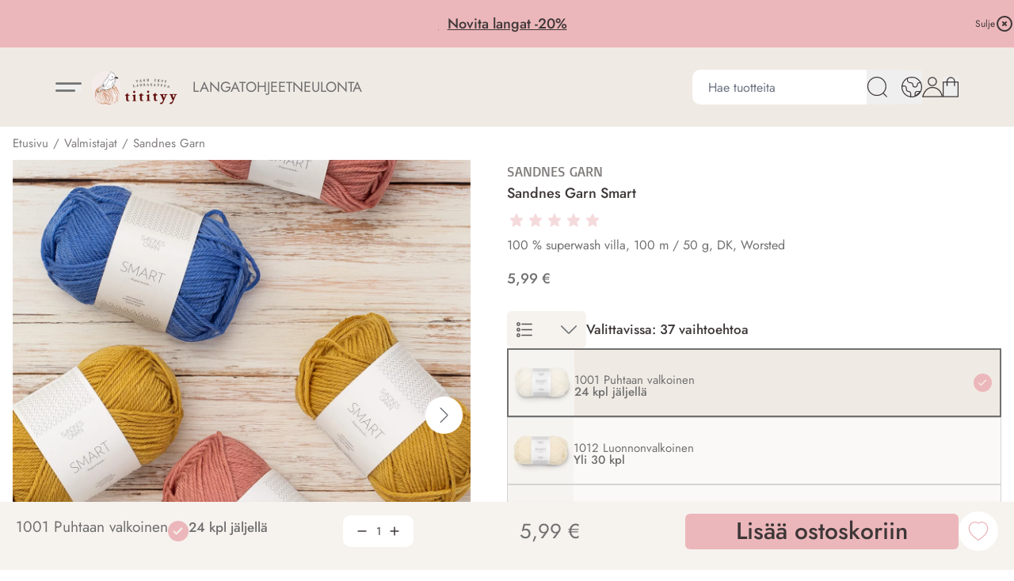

--- FILE ---
content_type: text/html; charset=UTF-8
request_url: https://titityy.fi/fi/product/sandnes-garn-smart/10701
body_size: 94958
content:
<!DOCTYPE html>
<html lang="fi">
<head>

    
    <meta charset="utf-8" />
    <meta content="#fff" name="theme-color"/>
    <meta name="viewport" content="width=device-width, initial-scale=1.0, maximum-scale=1.0" />

        <link rel="apple-touch-icon" sizes="57x57" href="/titityy/favicon/1/apple-icon-57x57.png">
        <link rel="apple-touch-icon" sizes="60x60" href="/titityy/favicon/1/apple-icon-60x60.png">
        <link rel="apple-touch-icon" sizes="72x72" href="/titityy/favicon/1/apple-icon-72x72.png">
        <link rel="apple-touch-icon" sizes="76x76" href="/titityy/favicon/1/apple-icon-76x76.png">
        <link rel="apple-touch-icon" sizes="114x114" href="/titityy/favicon/1/apple-icon-114x114.png">
        <link rel="apple-touch-icon" sizes="120x120" href="/titityy/favicon/1/apple-icon-120x120.png">
        <link rel="apple-touch-icon" sizes="144x144" href="/titityy/favicon/1/apple-icon-144x144.png">
        <link rel="apple-touch-icon" sizes="152x152" href="/titityy/favicon/1/apple-icon-152x152.png">
        <link rel="apple-touch-icon" sizes="180x180" href="/titityy/favicon/1/apple-icon-180x180.png">
        <link rel="icon" type="image/png" sizes="192x192"  href="/titityy/favicon/1/android-icon-192x192.png">
        <link rel="icon" type="image/png" sizes="32x32" href="/titityy/favicon/1/favicon-32x32.png">
        <link rel="icon" type="image/png" sizes="96x96" href="/titityy/favicon/1/favicon-96x96.png">
        <link rel="icon" type="image/png" sizes="16x16" href="/titityy/favicon/1/favicon-16x16.png">
        <link rel="manifest" href="/titityy/favicon/1/manifest.json">
        <meta name="msapplication-TileColor" content="#ffffff">
        <meta name="msapplication-TileImage" content="/titityy/favicon/1/ms-icon-144x144.png">
        <link rel="shortcut icon" href="/titityy/favicon/1/favicon.ico">
        <meta name="theme-color" content="#ffffff">

    <link rel="preload" href="/titityy/fonts/1.css" as="style">
    <link rel="stylesheet" href="/titityy/fonts/1.css">

    
        <meta name="facebook-domain-verification" content="pemcnv4kr2qjoxr4b98hobzruucyxz" />
    
    <link rel="preload" as="style" href="https://titityy.fi/build/assets/app-BDogyaNO.css" /><link rel="modulepreload" href="https://titityy.fi/build/assets/app-DVAUsKqN.js" /><link rel="modulepreload" href="https://titityy.fi/build/assets/ijs-BBdhD4Tv.js" /><link rel="modulepreload" href="https://titityy.fi/build/assets/vue-CnTIP7Yq.js" /><link rel="modulepreload" href="https://titityy.fi/build/assets/axios-Di2Ee2vV.js" /><link rel="modulepreload" href="https://titityy.fi/build/assets/nprogress-Pw7WAKNm.js" /><link rel="modulepreload" href="https://titityy.fi/build/assets/lodash-CCfdSOuK.js" /><link rel="stylesheet" href="https://titityy.fi/build/assets/app-BDogyaNO.css" /><script type="module" src="https://titityy.fi/build/assets/app-DVAUsKqN.js"></script>
    
    <!-- mailchimp popup -->
    <script id="mcjs">!function(c,h,i,m,p){m=c.createElement(h),p=c.getElementsByTagName(h)[0],m.async=1,m.src=i,p.parentNode.insertBefore(m,p)}(document,"script","https://chimpstatic.com/mcjs-connected/js/users/1ab1f528be42149dc98980120/aefd85e49860d8394352188a5.js");</script>

<link rel="preconnect" href="https://connect.facebook.net">
<link rel="preconnect" href="https://www.googletagmanager.com">
<link rel="preconnect" href="https://www.google.com">

    
    
    
    
        <!-- Google Tag Manager -->
    <script>(function(w,d,s,l,i){w[l]=w[l]||[];w[l].push({'gtm.start':
    new Date().getTime(),event:'gtm.js'});var f=d.getElementsByTagName(s)[0],
    j=d.createElement(s),dl=l!='dataLayer'?'&l='+l:'';j.async=true;j.src=
    'https://www.googletagmanager.com/gtm.js?id='+i+dl;f.parentNode.insertBefore(j,f);
    })(window,document,'script','dataLayer',"GTM-KT4QCSB");</script>
    <!-- End Google Tag Manager -->
    

    
        <script>
        function initFreshChat() {
          window.fcWidget.init({
            token: "e98f2bf6-2b7c-44e3-98ba-466ccbc86952",
            host: "https://wchat.eu.freshchat.com"
          });
        }
        function initialize(i,t){var e;i.getElementById(t)?initFreshChat():((e=i.createElement("script")).id=t,e.async=!0,e.src="https://wchat.eu.freshchat.com/js/widget.js",e.onload=initFreshChat,i.head.appendChild(e))}function initiateCall(){initialize(document,"freshchat-js-sdk")}window.addEventListener?window.addEventListener("load",initiateCall,!1):window.attachEvent("load",initiateCall,!1);
    </script>
    

    <script type="application/ld+json" inertia>[{"@context":"https:\/\/schema.org","@type":"ProductGroup","productGroupID":"10701","name":"Sandnes Garn Smart - Lankakauppa Titityy Online Yarn Shop","description":"Sandnes Garn Smart","sku":"10701","gtin":"10701","mpn":"P\u00e4\u00e4tuote","url":"https:\/\/titityy.fi\/fi\/product\/sandnes-garn-smart\/10701","brand":{"@type":"Brand","name":"Sandnes Garn"},"image":"https:\/\/pictures.titityy.fi\/0\/1\/original\/40370.webp","aggregateRating":{"@type":"AggregateRating","ratingValue":5,"reviewCount":3,"bestRating":5},"offers":{"@type":"AggregateOffer","lowPrice":"5.99","highPrice":"5.99","availability":"https:\/\/schema.org\/InStock","itemCondition":"https:\/\/schema.org\/NewCondition","priceCurrency":"EUR","priceSpecification":{"@type":"PriceSpecification","valueAddedTaxIncluded":true,"priceCurrency":"EUR","minPrice":"5.99","maxPrice":"5.99"},"url":"https:\/\/titityy.fi\/fi\/product\/sandnes-garn-smart\/10701"},"hasVariant":[{"@type":"Product","name":"Sandnes Garn Smart 1032 Vaalea harmaameleerattu","description":"Sandnes Garn Smart 1032 Vaalea harmaameleerattu","sku":"7039560010481","gtin":"7039560010481","mpn":"Wool Yarn 50g","inProductGroupWithID":"10701","image":"https:\/\/pictures.titityy.fi\/0\/1\/original\/33357.webp","brand":{"@type":"Brand","name":"Sandnes Garn"},"offers":{"@type":"Offer","price":"5.99","availability":"https:\/\/schema.org\/OutOfStock","itemCondition":"https:\/\/schema.org\/NewCondition","priceCurrency":"EUR","priceSpecification":{"@type":"PriceSpecification","valueAddedTaxIncluded":true,"priceCurrency":"EUR","price":"5.99"},"url":"https:\/\/titityy.fi\/fi\/product\/sandnes-garn-smart\/10701"}},{"@type":"Product","name":"Sandnes Garn Smart 6324 Sinimeleerattu","description":"Sandnes Garn Smart 6324 Sinimeleerattu","sku":"7039560010993","gtin":"7039560010993","mpn":"Wool Yarn 50g","inProductGroupWithID":"10701","image":"https:\/\/pictures.titityy.fi\/0\/1\/original\/33385.webp","brand":{"@type":"Brand","name":"Sandnes Garn"},"offers":{"@type":"Offer","price":"5.99","availability":"https:\/\/schema.org\/InStock","itemCondition":"https:\/\/schema.org\/NewCondition","priceCurrency":"EUR","priceSpecification":{"@type":"PriceSpecification","valueAddedTaxIncluded":true,"priceCurrency":"EUR","price":"5.99"},"url":"https:\/\/titityy.fi\/fi\/product\/sandnes-garn-smart\/10701"}},{"@type":"Product","name":"Sandnes Garn Smart 2650 Hiekka meleerattu","description":"Sandnes Garn Smart 2650 Hiekka meleerattu","sku":"7039560010931","gtin":"7039560010931","mpn":"Wool Yarn 50g","inProductGroupWithID":"10701","image":"https:\/\/pictures.titityy.fi\/0\/1\/original\/33368.webp","brand":{"@type":"Brand","name":"Sandnes Garn"},"offers":{"@type":"Offer","price":"5.99","availability":"https:\/\/schema.org\/InStock","itemCondition":"https:\/\/schema.org\/NewCondition","priceCurrency":"EUR","priceSpecification":{"@type":"PriceSpecification","valueAddedTaxIncluded":true,"priceCurrency":"EUR","price":"5.99"},"url":"https:\/\/titityy.fi\/fi\/product\/sandnes-garn-smart\/10701"}},{"@type":"Product","name":"Sandnes Garn Smart 4332 Vanharoosa","description":"Sandnes Garn Smart 4332 Vanharoosa","sku":"7039560010894","gtin":"7039560010894","mpn":"Wool Yarn 50g","inProductGroupWithID":"10701","image":"https:\/\/pictures.titityy.fi\/0\/1\/original\/33376.webp","brand":{"@type":"Brand","name":"Sandnes Garn"},"offers":{"@type":"Offer","price":"5.99","availability":"https:\/\/schema.org\/OutOfStock","itemCondition":"https:\/\/schema.org\/NewCondition","priceCurrency":"EUR","priceSpecification":{"@type":"PriceSpecification","valueAddedTaxIncluded":true,"priceCurrency":"EUR","price":"5.99"},"url":"https:\/\/titityy.fi\/fi\/product\/sandnes-garn-smart\/10701"}},{"@type":"Product","name":"Sandnes Garn Smart 4244 Tumma vanharoosa","description":"Sandnes Garn Smart 4244 Tumma vanharoosa","sku":"7039560011068","gtin":"7039560011068","mpn":"Wool Yarn 50g","inProductGroupWithID":"10701","image":"https:\/\/pictures.titityy.fi\/0\/1\/original\/33375.webp","brand":{"@type":"Brand","name":"Sandnes Garn"},"offers":{"@type":"Offer","price":"5.99","availability":"https:\/\/schema.org\/OutOfStock","itemCondition":"https:\/\/schema.org\/NewCondition","priceCurrency":"EUR","priceSpecification":{"@type":"PriceSpecification","valueAddedTaxIncluded":true,"priceCurrency":"EUR","price":"5.99"},"url":"https:\/\/titityy.fi\/fi\/product\/sandnes-garn-smart\/10701"}},{"@type":"Product","name":"Sandnes Garn Smart 5575 Mariininsininen","description":"Sandnes Garn Smart 5575 Mariininsininen","sku":"7039560010320","gtin":"7039560010320","mpn":"Wool Yarn 50g","inProductGroupWithID":"10701","image":"https:\/\/pictures.titityy.fi\/0\/1\/original\/33382.webp","brand":{"@type":"Brand","name":"Sandnes Garn"},"offers":{"@type":"Offer","price":"5.99","availability":"https:\/\/schema.org\/InStock","itemCondition":"https:\/\/schema.org\/NewCondition","priceCurrency":"EUR","priceSpecification":{"@type":"PriceSpecification","valueAddedTaxIncluded":true,"priceCurrency":"EUR","price":"5.99"},"url":"https:\/\/titityy.fi\/fi\/product\/sandnes-garn-smart\/10701"}},{"@type":"Product","name":"Sandnes Garn Smart 9572 Tumma vihre\u00e4meleerattu","description":"Sandnes Garn Smart 9572 Tumma vihre\u00e4meleerattu","sku":"7039560011020","gtin":"7039560011020","mpn":"Wool Yarn 50g","inProductGroupWithID":"10701","image":"https:\/\/pictures.titityy.fi\/0\/1\/original\/33396.webp","brand":{"@type":"Brand","name":"Sandnes Garn"},"offers":{"@type":"Offer","price":"5.99","availability":"https:\/\/schema.org\/InStock","itemCondition":"https:\/\/schema.org\/NewCondition","priceCurrency":"EUR","priceSpecification":{"@type":"PriceSpecification","valueAddedTaxIncluded":true,"priceCurrency":"EUR","price":"5.99"},"url":"https:\/\/titityy.fi\/fi\/product\/sandnes-garn-smart\/10701"}},{"@type":"Product","name":"Sandnes Garn Smart 2206 Keltainen","description":"Sandnes Garn Smart 2206 Keltainen","sku":"7039560010108","gtin":"7039560010108","mpn":"Wool Yarn 50g","inProductGroupWithID":"10701","image":"https:\/\/pictures.titityy.fi\/0\/1\/original\/33363.webp","brand":{"@type":"Brand","name":"Sandnes Garn"},"offers":{"@type":"Offer","price":"5.99","availability":"https:\/\/schema.org\/InStock","itemCondition":"https:\/\/schema.org\/NewCondition","priceCurrency":"EUR","priceSpecification":{"@type":"PriceSpecification","valueAddedTaxIncluded":true,"priceCurrency":"EUR","price":"5.99"},"url":"https:\/\/titityy.fi\/fi\/product\/sandnes-garn-smart\/10701"}},{"@type":"Product","name":"Sandnes Garn Smart 6355 Sininen","description":"Sandnes Garn Smart 6355 Sininen","sku":"7039560010382","gtin":"7039560010382","mpn":"Wool Yarn 50g","inProductGroupWithID":"10701","image":"https:\/\/pictures.titityy.fi\/0\/1\/original\/33386.webp","brand":{"@type":"Brand","name":"Sandnes Garn"},"offers":{"@type":"Offer","price":"5.99","availability":"https:\/\/schema.org\/OutOfStock","itemCondition":"https:\/\/schema.org\/NewCondition","priceCurrency":"EUR","priceSpecification":{"@type":"PriceSpecification","valueAddedTaxIncluded":true,"priceCurrency":"EUR","price":"5.99"},"url":"https:\/\/titityy.fi\/fi\/product\/sandnes-garn-smart\/10701"}},{"@type":"Product","name":"Sandnes Garn Smart 7252 Meleerattu merenvihre\u00e4 Poistuva","description":"Sandnes Garn Smart 7252 Meleerattu merenvihre\u00e4","sku":"7039560011082","gtin":"7039560011082","mpn":"Wool Yarn 50g","inProductGroupWithID":"10701","image":"https:\/\/pictures.titityy.fi\/0\/1\/original\/33390.webp","brand":{"@type":"Brand","name":"Sandnes Garn"},"offers":{"@type":"Offer","price":"5.99","availability":"https:\/\/schema.org\/InStock","itemCondition":"https:\/\/schema.org\/NewCondition","priceCurrency":"EUR","priceSpecification":{"@type":"PriceSpecification","valueAddedTaxIncluded":true,"priceCurrency":"EUR","price":"5.99"},"url":"https:\/\/titityy.fi\/fi\/product\/sandnes-garn-smart\/10701"}},{"@type":"Product","name":"Sandnes Garn Smart 2652 Meleerattu keskiruskea","description":"Sandnes Garn Smart 2652 Meleerattu keskiruskea","sku":"7039560010948","gtin":"7039560010948","mpn":"Wool Yarn 50g","inProductGroupWithID":"10701","image":"https:\/\/pictures.titityy.fi\/0\/1\/original\/33369.webp","brand":{"@type":"Brand","name":"Sandnes Garn"},"offers":{"@type":"Offer","price":"5.99","availability":"https:\/\/schema.org\/InStock","itemCondition":"https:\/\/schema.org\/NewCondition","priceCurrency":"EUR","priceSpecification":{"@type":"PriceSpecification","valueAddedTaxIncluded":true,"priceCurrency":"EUR","price":"5.99"},"url":"https:\/\/titityy.fi\/fi\/product\/sandnes-garn-smart\/10701"}},{"@type":"Product","name":"Sandnes Garn Smart 1099 Musta","description":"Sandnes Garn Smart 1099 Musta","sku":"7039560010085","gtin":"7039560010085","mpn":"Wool Yarn 50g","inProductGroupWithID":"10701","image":"https:\/\/pictures.titityy.fi\/0\/1\/original\/33361.webp","brand":{"@type":"Brand","name":"Sandnes Garn"},"offers":{"@type":"Offer","price":"5.99","availability":"https:\/\/schema.org\/InStock","itemCondition":"https:\/\/schema.org\/NewCondition","priceCurrency":"EUR","priceSpecification":{"@type":"PriceSpecification","valueAddedTaxIncluded":true,"priceCurrency":"EUR","price":"5.99"},"url":"https:\/\/titityy.fi\/fi\/product\/sandnes-garn-smart\/10701"}},{"@type":"Product","name":"Sandnes Garn Smart 4219 Punainen","description":"Sandnes Garn Smart 4219 Punainen","sku":"7039560010221","gtin":"7039560010221","mpn":"Wool Yarn 50g","inProductGroupWithID":"10701","image":"https:\/\/pictures.titityy.fi\/0\/1\/original\/33374.webp","brand":{"@type":"Brand","name":"Sandnes Garn"},"offers":{"@type":"Offer","price":"5.99","availability":"https:\/\/schema.org\/InStock","itemCondition":"https:\/\/schema.org\/NewCondition","priceCurrency":"EUR","priceSpecification":{"@type":"PriceSpecification","valueAddedTaxIncluded":true,"priceCurrency":"EUR","price":"5.99"},"url":"https:\/\/titityy.fi\/fi\/product\/sandnes-garn-smart\/10701"}},{"@type":"Product","name":"Sandnes Garn Smart 1042 Harmaameleerattu","description":"Sandnes Garn Smart 1042 Harmaameleerattu","sku":"7039560010047","gtin":"7039560010047","mpn":"Wool Yarn 50g","inProductGroupWithID":"10701","image":"https:\/\/pictures.titityy.fi\/0\/1\/original\/33358.webp","brand":{"@type":"Brand","name":"Sandnes Garn"},"offers":{"@type":"Offer","price":"5.99","availability":"https:\/\/schema.org\/InStock","itemCondition":"https:\/\/schema.org\/NewCondition","priceCurrency":"EUR","priceSpecification":{"@type":"PriceSpecification","valueAddedTaxIncluded":true,"priceCurrency":"EUR","price":"5.99"},"url":"https:\/\/titityy.fi\/fi\/product\/sandnes-garn-smart\/10701"}},{"@type":"Product","name":"Sandnes Garn Smart 1053 Tumma harmaameleerattu","description":"Sandnes Garn Smart 1053 Tumma harmaameleerattu","sku":"7039560010061","gtin":"7039560010061","mpn":"Wool Yarn 50g","inProductGroupWithID":"10701","image":"https:\/\/pictures.titityy.fi\/0\/1\/original\/33359.webp","brand":{"@type":"Brand","name":"Sandnes Garn"},"offers":{"@type":"Offer","price":"5.99","availability":"https:\/\/schema.org\/InStock","itemCondition":"https:\/\/schema.org\/NewCondition","priceCurrency":"EUR","priceSpecification":{"@type":"PriceSpecification","valueAddedTaxIncluded":true,"priceCurrency":"EUR","price":"5.99"},"url":"https:\/\/titityy.fi\/fi\/product\/sandnes-garn-smart\/10701"}},{"@type":"Product","name":"Sandnes Garn Smart 6044 Regatta Blue Poistuva","description":"Sandnes Garn Smart 6044 Ruiskaunokki","sku":"19684","gtin":"7039560011372","mpn":"Wool Yarn 50g","inProductGroupWithID":"10701","image":"https:\/\/pictures.titityy.fi\/0\/1\/original\/32482.webp","brand":{"@type":"Brand","name":"Sandnes Garn"},"offers":{"@type":"Offer","price":"5.99","availability":"https:\/\/schema.org\/InStock","itemCondition":"https:\/\/schema.org\/NewCondition","priceCurrency":"EUR","priceSpecification":{"@type":"PriceSpecification","valueAddedTaxIncluded":true,"priceCurrency":"EUR","price":"5.99"},"url":"https:\/\/titityy.fi\/fi\/product\/sandnes-garn-smart\/10701"}},{"@type":"Product","name":"Sandnes Garn Smart 8264 Vihre\u00e4","description":"Sandnes Garn Smart 8264 Vihre\u00e4","sku":"7039560010870","gtin":"7039560010870","mpn":"Wool Yarn 50g","inProductGroupWithID":"10701","image":"https:\/\/pictures.titityy.fi\/0\/1\/original\/33394.webp","brand":{"@type":"Brand","name":"Sandnes Garn"},"offers":{"@type":"Offer","price":"5.99","availability":"https:\/\/schema.org\/OutOfStock","itemCondition":"https:\/\/schema.org\/NewCondition","priceCurrency":"EUR","priceSpecification":{"@type":"PriceSpecification","valueAddedTaxIncluded":true,"priceCurrency":"EUR","price":"5.99"},"url":"https:\/\/titityy.fi\/fi\/product\/sandnes-garn-smart\/10701"}},{"@type":"Product","name":"Sandnes Garn Smart 2641 Vaalea beigemeleerattu","description":"Sandnes Garn Smart 2641 Vaalea beigemeleerattu","sku":"7039560011174","gtin":"7039560011174","mpn":"Wool Yarn 50g","inProductGroupWithID":"10701","image":"https:\/\/pictures.titityy.fi\/0\/1\/original\/33367.webp","brand":{"@type":"Brand","name":"Sandnes Garn"},"offers":{"@type":"Offer","price":"5.99","availability":"https:\/\/schema.org\/InStock","itemCondition":"https:\/\/schema.org\/NewCondition","priceCurrency":"EUR","priceSpecification":{"@type":"PriceSpecification","valueAddedTaxIncluded":true,"priceCurrency":"EUR","price":"5.99"},"url":"https:\/\/titityy.fi\/fi\/product\/sandnes-garn-smart\/10701"}},{"@type":"Product","name":"Sandnes Garn Smart 1012 Luonnonvalkoinen","description":"Sandnes Garn Smart 1012 Luonnonvalkoinen","sku":"13050","gtin":"7039560010030","mpn":"Wool Yarn 50g","inProductGroupWithID":"10701","image":"https:\/\/pictures.titityy.fi\/0\/1\/original\/33355.webp","brand":{"@type":"Brand","name":"Sandnes Garn"},"offers":{"@type":"Offer","price":"5.99","availability":"https:\/\/schema.org\/InStock","itemCondition":"https:\/\/schema.org\/NewCondition","priceCurrency":"EUR","priceSpecification":{"@type":"PriceSpecification","valueAddedTaxIncluded":true,"priceCurrency":"EUR","price":"5.99"},"url":"https:\/\/titityy.fi\/fi\/product\/sandnes-garn-smart\/10701"}},{"@type":"Product","name":"Sandnes Garn Smart 1001 Puhtaan valkoinen","description":"Sandnes Garn Smart 1001 Puhtaan valkoinen","sku":"13049","gtin":"7039560010016","mpn":"Wool Yarn 50g","inProductGroupWithID":"10701","image":"https:\/\/pictures.titityy.fi\/0\/1\/original\/33354.webp","brand":{"@type":"Brand","name":"Sandnes Garn"},"offers":{"@type":"Offer","price":"5.99","availability":"https:\/\/schema.org\/InStock","itemCondition":"https:\/\/schema.org\/NewCondition","priceCurrency":"EUR","priceSpecification":{"@type":"PriceSpecification","valueAddedTaxIncluded":true,"priceCurrency":"EUR","price":"5.99"},"url":"https:\/\/titityy.fi\/fi\/product\/sandnes-garn-smart\/10701"}},{"@type":"Product","name":"Sandnes Garn Smart 6062 Tummansininen","description":"Sandnes Garn Smart 6062 Tummansininen","sku":"7039560011235","gtin":"7039560011235","mpn":"Wool Yarn 50g","inProductGroupWithID":"10701","image":"https:\/\/pictures.titityy.fi\/0\/1\/original\/33384.webp","brand":{"@type":"Brand","name":"Sandnes Garn"},"offers":{"@type":"Offer","price":"5.99","availability":"https:\/\/schema.org\/InStock","itemCondition":"https:\/\/schema.org\/NewCondition","priceCurrency":"EUR","priceSpecification":{"@type":"PriceSpecification","valueAddedTaxIncluded":true,"priceCurrency":"EUR","price":"5.99"},"url":"https:\/\/titityy.fi\/fi\/product\/sandnes-garn-smart\/10701"}},{"@type":"Product","name":"Sandnes Garn Smart 6531 J\u00e4\u00e4nsininen","description":"Sandnes Garn Smart 6531 J\u00e4\u00e4nsininen","sku":"7039560011181","gtin":"7039560011181","mpn":"Wool Yarn 50g","inProductGroupWithID":"10701","image":"https:\/\/pictures.titityy.fi\/0\/1\/original\/33387.webp","brand":{"@type":"Brand","name":"Sandnes Garn"},"offers":{"@type":"Offer","price":"5.99","availability":"https:\/\/schema.org\/OutOfStock","itemCondition":"https:\/\/schema.org\/NewCondition","priceCurrency":"EUR","priceSpecification":{"@type":"PriceSpecification","valueAddedTaxIncluded":true,"priceCurrency":"EUR","price":"5.99"},"url":"https:\/\/titityy.fi\/fi\/product\/sandnes-garn-smart\/10701"}},{"@type":"Product","name":"Sandnes Garn Smart 4616 Pinkki","description":"Sandnes Garn Smart 4616 Pinkki","sku":"16396","gtin":"7039560011273","mpn":"Wool Yarn 50g","inProductGroupWithID":"10701","image":"https:\/\/pictures.titityy.fi\/0\/1\/original\/33379.webp","brand":{"@type":"Brand","name":"Sandnes Garn"},"offers":{"@type":"Offer","price":"5.99","availability":"https:\/\/schema.org\/InStock","itemCondition":"https:\/\/schema.org\/NewCondition","priceCurrency":"EUR","priceSpecification":{"@type":"PriceSpecification","valueAddedTaxIncluded":true,"priceCurrency":"EUR","price":"5.99"},"url":"https:\/\/titityy.fi\/fi\/product\/sandnes-garn-smart\/10701"}},{"@type":"Product","name":"Sandnes Garn Smart 4065 Syv\u00e4 punainen","description":"Sandnes Garn Smart 4065 Syv\u00e4 punainen","sku":"7039560010191","gtin":"7039560010191","mpn":"Wool Yarn 50g","inProductGroupWithID":"10701","image":"https:\/\/pictures.titityy.fi\/0\/1\/original\/33373.webp","brand":{"@type":"Brand","name":"Sandnes Garn"},"offers":{"@type":"Offer","price":"5.99","availability":"https:\/\/schema.org\/InStock","itemCondition":"https:\/\/schema.org\/NewCondition","priceCurrency":"EUR","priceSpecification":{"@type":"PriceSpecification","valueAddedTaxIncluded":true,"priceCurrency":"EUR","price":"5.99"},"url":"https:\/\/titityy.fi\/fi\/product\/sandnes-garn-smart\/10701"}},{"@type":"Product","name":"Sandnes Garn Smart 8051 Eukalyptus","description":"Sandnes Garn Smart 8051 Eukalyptus","sku":"7039560011327","gtin":"7039560011327","mpn":"Wool Yarn 50g","inProductGroupWithID":"10701","image":"https:\/\/pictures.titityy.fi\/0\/1\/original\/33392.webp","brand":{"@type":"Brand","name":"Sandnes Garn"},"offers":{"@type":"Offer","price":"5.99","availability":"https:\/\/schema.org\/InStock","itemCondition":"https:\/\/schema.org\/NewCondition","priceCurrency":"EUR","priceSpecification":{"@type":"PriceSpecification","valueAddedTaxIncluded":true,"priceCurrency":"EUR","price":"5.99"},"url":"https:\/\/titityy.fi\/fi\/product\/sandnes-garn-smart\/10701"}},{"@type":"Product","name":"Sandnes Garn Smart 9553 Oliivilehto Poistuva","description":"Sandnes Garn Smart 9553 Oliivilehto","sku":"19595","gtin":"7039560011211","mpn":"Wool Yarn 50g","inProductGroupWithID":"10701","image":"https:\/\/pictures.titityy.fi\/0\/1\/original\/33395.webp","brand":{"@type":"Brand","name":"Sandnes Garn"},"offers":{"@type":"Offer","price":"5.99","availability":"https:\/\/schema.org\/InStock","itemCondition":"https:\/\/schema.org\/NewCondition","priceCurrency":"EUR","priceSpecification":{"@type":"PriceSpecification","valueAddedTaxIncluded":true,"priceCurrency":"EUR","price":"5.99"},"url":"https:\/\/titityy.fi\/fi\/product\/sandnes-garn-smart\/10701"}},{"@type":"Product","name":"Sandnes Garn Smart 1088 Hiilenharmaa","description":"Sandnes Garn Smart 1088 Graphite","sku":"19740","gtin":"7039560010078","mpn":"Wool Yarn 50g","inProductGroupWithID":"10701","image":"https:\/\/pictures.titityy.fi\/0\/1\/original\/33360.webp","brand":{"@type":"Brand","name":"Sandnes Garn"},"offers":{"@type":"Offer","price":"5.99","availability":"https:\/\/schema.org\/InStock","itemCondition":"https:\/\/schema.org\/NewCondition","priceCurrency":"EUR","priceSpecification":{"@type":"PriceSpecification","valueAddedTaxIncluded":true,"priceCurrency":"EUR","price":"5.99"},"url":"https:\/\/titityy.fi\/fi\/product\/sandnes-garn-smart\/10701"}},{"@type":"Product","name":"Sandnes Garn Smart 5252 Purple Twilight Poistuva","description":"Sandnes Garn Smart 5252 Purple Twilight","sku":"18160","gtin":"7039560011402","mpn":"Wool Yarn 50g","inProductGroupWithID":"10701","image":"https:\/\/pictures.titityy.fi\/0\/1\/original\/37462.webp","brand":{"@type":"Brand","name":"Sandnes Garn"},"offers":{"@type":"Offer","price":"5.99","availability":"https:\/\/schema.org\/OutOfStock","itemCondition":"https:\/\/schema.org\/NewCondition","priceCurrency":"EUR","priceSpecification":{"@type":"PriceSpecification","valueAddedTaxIncluded":true,"priceCurrency":"EUR","price":"5.99"},"url":"https:\/\/titityy.fi\/fi\/product\/sandnes-garn-smart\/10701"}},{"@type":"Product","name":"Sandnes Garn Smart 9825 Sunny Lime Poistuva","description":"Sandnes Garn Smart 9825 Sunny Lime","sku":"18163","gtin":"7039560011396","mpn":"Wool Yarn 50g","inProductGroupWithID":"10701","image":"https:\/\/pictures.titityy.fi\/0\/1\/original\/37465.webp","brand":{"@type":"Brand","name":"Sandnes Garn"},"offers":{"@type":"Offer","price":"5.99","availability":"https:\/\/schema.org\/InStock","itemCondition":"https:\/\/schema.org\/NewCondition","priceCurrency":"EUR","priceSpecification":{"@type":"PriceSpecification","valueAddedTaxIncluded":true,"priceCurrency":"EUR","price":"5.99"},"url":"https:\/\/titityy.fi\/fi\/product\/sandnes-garn-smart\/10701"}},{"@type":"Product","name":"Sandnes Garn Smart 4600 Jazzy pink","description":"Sandnes Garn Smart 4600 Jazzy pink","sku":"22038","gtin":"7039560010696","mpn":"Wool Yarn 50g","inProductGroupWithID":"10701","image":"https:\/\/pictures.titityy.fi\/0\/1\/original\/41382.webp","brand":{"@type":"Brand","name":"Sandnes Garn"},"offers":{"@type":"Offer","price":"5.99","availability":"https:\/\/schema.org\/InStock","itemCondition":"https:\/\/schema.org\/NewCondition","priceCurrency":"EUR","priceSpecification":{"@type":"PriceSpecification","valueAddedTaxIncluded":true,"priceCurrency":"EUR","price":"5.99"},"url":"https:\/\/titityy.fi\/fi\/product\/sandnes-garn-smart\/10701"}},{"@type":"Product","name":"Sandnes Garn Smart 4315 Bubblegum pink Poistuva","description":"Sandnes Garn Smart 4315 Bubblegum pink","sku":"22037","gtin":"7039560011440","mpn":"Wool Yarn 50g","inProductGroupWithID":"10701","image":"https:\/\/pictures.titityy.fi\/0\/1\/original\/41381.webp","brand":{"@type":"Brand","name":"Sandnes Garn"},"offers":{"@type":"Offer","price":"5.99","availability":"https:\/\/schema.org\/InStock","itemCondition":"https:\/\/schema.org\/NewCondition","priceCurrency":"EUR","priceSpecification":{"@type":"PriceSpecification","valueAddedTaxIncluded":true,"priceCurrency":"EUR","price":"5.99"},"url":"https:\/\/titityy.fi\/fi\/product\/sandnes-garn-smart\/10701"}},{"@type":"Product","name":"Sandnes Garn Smart 7033 Dusty Turquoise Poistuva","description":"Sandnes Garn Smart 7033 Dusty Turquoise","sku":"22021","gtin":"7039560010405","mpn":"Wool Yarn 50g","inProductGroupWithID":"10701","image":"https:\/\/pictures.titityy.fi\/0\/1\/original\/41378.webp","brand":{"@type":"Brand","name":"Sandnes Garn"},"offers":{"@type":"Offer","price":"5.99","availability":"https:\/\/schema.org\/InStock","itemCondition":"https:\/\/schema.org\/NewCondition","priceCurrency":"EUR","priceSpecification":{"@type":"PriceSpecification","valueAddedTaxIncluded":true,"priceCurrency":"EUR","price":"5.99"},"url":"https:\/\/titityy.fi\/fi\/product\/sandnes-garn-smart\/10701"}},{"@type":"Product","name":"Sandnes Garn Smart 2745 Cognac Poistuva","description":"Sandnes Garn Smart 2745 Cognac","sku":"22032","gtin":"7039560011471","mpn":"Wool Yarn 50g","inProductGroupWithID":"10701","image":"https:\/\/pictures.titityy.fi\/0\/1\/original\/41377.webp","brand":{"@type":"Brand","name":"Sandnes Garn"},"offers":{"@type":"Offer","price":"5.99","availability":"https:\/\/schema.org\/InStock","itemCondition":"https:\/\/schema.org\/NewCondition","priceCurrency":"EUR","priceSpecification":{"@type":"PriceSpecification","valueAddedTaxIncluded":true,"priceCurrency":"EUR","price":"5.99"},"url":"https:\/\/titityy.fi\/fi\/product\/sandnes-garn-smart\/10701"}},{"@type":"Product","name":"Sandnes Garn Smart 2573 Monk's robe","description":"Sandnes Garn Smart 2573 Monk's robe","sku":"23292","gtin":"7039560011488","mpn":"Wool Yarn 50g","inProductGroupWithID":"10701","image":"https:\/\/pictures.titityy.fi\/0\/1\/original\/44960.webp","brand":{"@type":"Brand","name":"Sandnes Garn"},"offers":{"@type":"Offer","price":"5.99","availability":"https:\/\/schema.org\/InStock","itemCondition":"https:\/\/schema.org\/NewCondition","priceCurrency":"EUR","priceSpecification":{"@type":"PriceSpecification","valueAddedTaxIncluded":true,"priceCurrency":"EUR","price":"5.99"},"url":"https:\/\/titityy.fi\/fi\/product\/sandnes-garn-smart\/10701"}},{"@type":"Product","name":"Sandnes Garn Smart 4372 Deep burgundy","description":"Sandnes Garn Smart 4372 Deep burgundy","sku":"23293","gtin":"7039560011495","mpn":"Wool Yarn 50g","inProductGroupWithID":"10701","image":"https:\/\/pictures.titityy.fi\/0\/1\/original\/44961.webp","brand":{"@type":"Brand","name":"Sandnes Garn"},"offers":{"@type":"Offer","price":"5.99","availability":"https:\/\/schema.org\/InStock","itemCondition":"https:\/\/schema.org\/NewCondition","priceCurrency":"EUR","priceSpecification":{"@type":"PriceSpecification","valueAddedTaxIncluded":true,"priceCurrency":"EUR","price":"5.99"},"url":"https:\/\/titityy.fi\/fi\/product\/sandnes-garn-smart\/10701"}},{"@type":"Product","name":"Sandnes Garn Smart 8082 Mets\u00e4nvihre\u00e4","description":"Sandnes Garn Smart 8082 Mets\u00e4nvihre\u00e4","sku":"23294","gtin":"7039560011457","mpn":"Wool Yarn 50g","inProductGroupWithID":"10701","image":"https:\/\/pictures.titityy.fi\/0\/1\/original\/44962.webp","brand":{"@type":"Brand","name":"Sandnes Garn"},"offers":{"@type":"Offer","price":"5.99","availability":"https:\/\/schema.org\/InStock","itemCondition":"https:\/\/schema.org\/NewCondition","priceCurrency":"EUR","priceSpecification":{"@type":"PriceSpecification","valueAddedTaxIncluded":true,"priceCurrency":"EUR","price":"5.99"},"url":"https:\/\/titityy.fi\/fi\/product\/sandnes-garn-smart\/10701"}},{"@type":"Product","name":"Sandnes Garn Smart 9564 Matcha","description":"Sandnes Garn Smart 9564 Matcha","sku":"23295","gtin":"7039560011464","mpn":"Wool Yarn 50g","inProductGroupWithID":"10701","image":"https:\/\/pictures.titityy.fi\/0\/1\/original\/44963.webp","brand":{"@type":"Brand","name":"Sandnes Garn"},"offers":{"@type":"Offer","price":"5.99","availability":"https:\/\/schema.org\/InStock","itemCondition":"https:\/\/schema.org\/NewCondition","priceCurrency":"EUR","priceSpecification":{"@type":"PriceSpecification","valueAddedTaxIncluded":true,"priceCurrency":"EUR","price":"5.99"},"url":"https:\/\/titityy.fi\/fi\/product\/sandnes-garn-smart\/10701"}}]},{"@context":"https:\/\/schema.org","@type":"Organization","name":"Lankakauppa Titityy Online Yarn Shop","url":"https:\/\/titityy.fi","slogan":"Lankakauppa Titityy - neulelankojen verkkokauppa ja myym\u00e4l\u00e4 Jyv\u00e4skyl\u00e4ss\u00e4. Nopeat toimitukset - tilaa meilt\u00e4 neulelangat, puikot ja neuleohjeet!"},{"@context":"https:\/\/schema.org","@type":"WebSite","name":"Lankakauppa Titityy Online Yarn Shop","url":"https:\/\/titityy.fi","potentialAction":{"@type":"SearchAction","target":"https:\/\/titityy.fi\/search?q={query}","query-input":{"type":"PropertyValueSpecification","valueRequired":true,"valueName":"query"}}},{"@context":"https:\/\/schema.org","@type":"BreadcrumbList","itemListElement":[{"@type":"ListItem","position":0,"item":{"@type":"WebPage","@id":"https:\/\/titityy.fi\/fi","name":"Etusivu","url":"https:\/\/titityy.fi\/fi"}},{"@type":"ListItem","position":1,"item":{"@type":"WebPage","@id":"https:\/\/titityy.fi\/fi\/category\/valmistajat\/114","name":"Valmistajat","url":"https:\/\/titityy.fi\/fi\/category\/valmistajat\/114"}},{"@type":"ListItem","position":2,"item":{"@type":"WebPage","@id":"https:\/\/titityy.fi\/fi\/category\/sandnes-garn\/135","name":"Sandnes Garn","url":"https:\/\/titityy.fi\/fi\/category\/sandnes-garn\/135"}},{"@type":"ListItem","position":3,"item":{"@type":"WebPage","@id":"https:\/\/titityy.fi\/fi\/product\/sandnes-garn-smart\/10701","name":"Sandnes Garn Smart","url":"https:\/\/titityy.fi\/fi\/product\/sandnes-garn-smart\/10701"}}]}]</script>
<title inertia="title">Sandnes Garn Smart - Lankakauppa Titityy Online Yarn Shop</title>
<meta name="name" property content="Sandnes Garn Smart - Lankakauppa Titityy Online Yarn Shop" inertia="name">
<meta name="description" property content="Sandnes Garn Smart" inertia="description">
<meta name="rating" property content="Safe For Kids" inertia="rating">
<meta name="copyright" property content="https://titityy.fi" inertia="copyright">
<meta name property="og:title" content="Sandnes Garn Smart - Lankakauppa Titityy Online Yarn Shop" inertia="og_title">
<meta name property="og:type" content="product" inertia="og_type">
<meta name property="og:url" content="https://titityy.fi/fi/product/sandnes-garn-smart/10701" inertia="og_url">
<meta name property="og:image" content="https://pictures.titityy.fi/0/1/original/40370.webp" inertia="og_image">
<meta name property="og:site_name" content="Sandnes Garn Smart - Lankakauppa Titityy Online Yarn Shop" inertia="og_site_name">
<meta name property="og:description" content="Sandnes Garn Smart" inertia="og_description">
<meta name="robots" property content="index, follow, noodp" inertia="robots">
<link rel="canonical" href="https://titityy.fi/fi/product/sandnes-garn-smart/10701" inertia="canonical">
</head>
<body>

    
        <!-- Google Tag Manager (noscript) -->
    <noscript><iframe src="https://www.googletagmanager.com/ns.html?id=GTM-KT4QCSB"
    height="0" width="0" style="display:none;visibility:hidden"></iframe></noscript>
    <!-- End Google Tag Manager (noscript) -->
    
    <div id="app" data-page="{&quot;component&quot;:&quot;Product&quot;,&quot;props&quot;:{&quot;errors&quot;:{},&quot;infobar&quot;:[&quot;&lt;p&gt;&lt;a href=\&quot;https://titityy.fi/fi/category/novita/593\&quot;&gt;Novita langat -20%&lt;/a&gt;&lt;/p&gt;&quot;],&quot;global_popup&quot;:null,&quot;promos&quot;:[],&quot;menus&quot;:{&quot;mainmenu1&quot;:[{&quot;id&quot;:30,&quot;level&quot;:1,&quot;target_type&quot;:&quot;menu-link&quot;,&quot;name&quot;:&quot;ALE&quot;,&quot;value&quot;:&quot;https://titityy.fi/fi/category/outlet/501?s=4&quot;,&quot;picture&quot;:null,&quot;description&quot;:null,&quot;children&quot;:[]},{&quot;id&quot;:27,&quot;level&quot;:1,&quot;target_type&quot;:&quot;menu-link&quot;,&quot;name&quot;:&quot;Lankasetit&quot;,&quot;value&quot;:&quot;https://titityy.fi/fi/category/lankasetit/261&quot;,&quot;picture&quot;:null,&quot;description&quot;:null,&quot;children&quot;:[]},{&quot;id&quot;:70,&quot;level&quot;:1,&quot;target_type&quot;:&quot;product-group&quot;,&quot;name&quot;:&quot;Uutta&quot;,&quot;value&quot;:&quot;/fi/category/juuri-saapuneet/110&quot;,&quot;picture&quot;:null,&quot;description&quot;:&quot;Syksy kutsuu neulomaan uutuusvärejä! Uusimmat ja juuri saapuneet neulelangat ja käsityötarvikkeet Titityyn valikoimassa.&quot;,&quot;children&quot;:[],&quot;number&quot;:110,&quot;icon&quot;:null},{&quot;id&quot;:12,&quot;level&quot;:1,&quot;target_type&quot;:&quot;product-group&quot;,&quot;name&quot;:&quot;Langat&quot;,&quot;value&quot;:&quot;/fi/category/langat/65&quot;,&quot;picture&quot;:null,&quot;description&quot;:&quot;Laadukkaat neulelangat suomalaisesta lankakauppa Titityystä, nopeat toimitukset verkkokaupasta!&quot;,&quot;children&quot;:[{&quot;id&quot;:376,&quot;number&quot;:397,&quot;level&quot;:2,&quot;name&quot;:&quot;Neulelangat&quot;,&quot;link&quot;:&quot;/fi/category/neulelangat/397&quot;,&quot;value&quot;:&quot;/fi/category/neulelangat/397&quot;,&quot;picture&quot;:{&quot;id&quot;:288,&quot;picture_name&quot;:&quot;376655f4cca7ac45.jpg&quot;,&quot;order&quot;:0,&quot;pictureUrl&quot;:&quot;https://pictures.titityy.fi/376655f4cca7ac45.jpg&quot;,&quot;pictureThumbUrl&quot;:&quot;https://pictures.titityy.fi/1/2/xsmall/288.webp&quot;},&quot;children&quot;:[],&quot;icon&quot;:null},{&quot;id&quot;:259,&quot;number&quot;:288,&quot;level&quot;:2,&quot;name&quot;:&quot;Sukkalangat&quot;,&quot;link&quot;:&quot;/fi/category/sukkalangat/288&quot;,&quot;value&quot;:&quot;/fi/category/sukkalangat/288&quot;,&quot;picture&quot;:{&quot;id&quot;:295,&quot;picture_name&quot;:&quot;259658537cb66254.jpg&quot;,&quot;order&quot;:0,&quot;pictureUrl&quot;:&quot;https://pictures.titityy.fi/259658537cb66254.jpg&quot;,&quot;pictureThumbUrl&quot;:&quot;https://pictures.titityy.fi/1/2/xsmall/295.webp&quot;},&quot;children&quot;:[],&quot;icon&quot;:null},{&quot;id&quot;:373,&quot;number&quot;:394,&quot;level&quot;:2,&quot;name&quot;:&quot;Parhaat villapaitalangat&quot;,&quot;link&quot;:&quot;/fi/category/parhaat-villapaitalangat/394&quot;,&quot;value&quot;:&quot;/fi/category/parhaat-villapaitalangat/394&quot;,&quot;picture&quot;:{&quot;id&quot;:261,&quot;picture_name&quot;:&quot;37364f973451c86b.jpg&quot;,&quot;order&quot;:0,&quot;pictureUrl&quot;:&quot;https://pictures.titityy.fi/37364f973451c86b.jpg&quot;,&quot;pictureThumbUrl&quot;:&quot;https://pictures.titityy.fi/1/2/xsmall/261.webp&quot;},&quot;children&quot;:[],&quot;icon&quot;:null},{&quot;id&quot;:321,&quot;number&quot;:346,&quot;level&quot;:2,&quot;name&quot;:&quot;Virkkauslangat&quot;,&quot;link&quot;:&quot;/fi/category/virkkauslangat/346&quot;,&quot;value&quot;:&quot;/fi/category/virkkauslangat/346&quot;,&quot;picture&quot;:null,&quot;children&quot;:[],&quot;icon&quot;:null},{&quot;id&quot;:395,&quot;number&quot;:415,&quot;level&quot;:2,&quot;name&quot;:&quot;Langan vahvuus&quot;,&quot;link&quot;:&quot;/fi/category/langan-vahvuus/415&quot;,&quot;value&quot;:&quot;/fi/category/langan-vahvuus/415&quot;,&quot;picture&quot;:{&quot;id&quot;:339,&quot;picture_name&quot;:&quot;395671b7492bb77f.jpg&quot;,&quot;order&quot;:0,&quot;pictureUrl&quot;:&quot;https://pictures.titityy.fi/395671b7492bb77f.jpg&quot;,&quot;pictureThumbUrl&quot;:&quot;https://pictures.titityy.fi/1/2/xsmall/339.webp&quot;},&quot;children&quot;:[{&quot;id&quot;:396,&quot;number&quot;:416,&quot;level&quot;:3,&quot;name&quot;:&quot;Thread &amp; Cobweb&quot;,&quot;link&quot;:&quot;/fi/category/thread-cobweb/416&quot;,&quot;value&quot;:&quot;/fi/category/thread-cobweb/416&quot;,&quot;picture&quot;:null,&quot;children&quot;:[],&quot;icon&quot;:null},{&quot;id&quot;:397,&quot;number&quot;:417,&quot;level&quot;:3,&quot;name&quot;:&quot;Lace&quot;,&quot;link&quot;:&quot;/fi/category/lace/417&quot;,&quot;value&quot;:&quot;/fi/category/lace/417&quot;,&quot;picture&quot;:null,&quot;children&quot;:[],&quot;icon&quot;:null},{&quot;id&quot;:398,&quot;number&quot;:418,&quot;level&quot;:3,&quot;name&quot;:&quot;Light Fingering&quot;,&quot;link&quot;:&quot;/fi/category/light-fingering/418&quot;,&quot;value&quot;:&quot;/fi/category/light-fingering/418&quot;,&quot;picture&quot;:null,&quot;children&quot;:[],&quot;icon&quot;:null},{&quot;id&quot;:399,&quot;number&quot;:419,&quot;level&quot;:3,&quot;name&quot;:&quot;Fingering&quot;,&quot;link&quot;:&quot;/fi/category/fingering/419&quot;,&quot;value&quot;:&quot;/fi/category/fingering/419&quot;,&quot;picture&quot;:null,&quot;children&quot;:[],&quot;icon&quot;:null},{&quot;id&quot;:400,&quot;number&quot;:420,&quot;level&quot;:3,&quot;name&quot;:&quot;Sport&quot;,&quot;link&quot;:&quot;/fi/category/sport/420&quot;,&quot;value&quot;:&quot;/fi/category/sport/420&quot;,&quot;picture&quot;:null,&quot;children&quot;:[],&quot;icon&quot;:null},{&quot;id&quot;:401,&quot;number&quot;:421,&quot;level&quot;:3,&quot;name&quot;:&quot;DK&quot;,&quot;link&quot;:&quot;/fi/category/dk/421&quot;,&quot;value&quot;:&quot;/fi/category/dk/421&quot;,&quot;picture&quot;:null,&quot;children&quot;:[],&quot;icon&quot;:null},{&quot;id&quot;:402,&quot;number&quot;:422,&quot;level&quot;:3,&quot;name&quot;:&quot;Worsted&quot;,&quot;link&quot;:&quot;/fi/category/worsted/422&quot;,&quot;value&quot;:&quot;/fi/category/worsted/422&quot;,&quot;picture&quot;:null,&quot;children&quot;:[],&quot;icon&quot;:null},{&quot;id&quot;:403,&quot;number&quot;:423,&quot;level&quot;:3,&quot;name&quot;:&quot;Aran&quot;,&quot;link&quot;:&quot;/fi/category/aran/423&quot;,&quot;value&quot;:&quot;/fi/category/aran/423&quot;,&quot;picture&quot;:null,&quot;children&quot;:[],&quot;icon&quot;:null},{&quot;id&quot;:404,&quot;number&quot;:424,&quot;level&quot;:3,&quot;name&quot;:&quot;Bulky/Super Bulky&quot;,&quot;link&quot;:&quot;/fi/category/bulky-super-bulky/424&quot;,&quot;value&quot;:&quot;/fi/category/bulky-super-bulky/424&quot;,&quot;picture&quot;:null,&quot;children&quot;:[],&quot;icon&quot;:null}],&quot;icon&quot;:null},{&quot;id&quot;:374,&quot;number&quot;:395,&quot;level&quot;:2,&quot;name&quot;:&quot;Langan materiaali&quot;,&quot;link&quot;:&quot;/fi/category/langan-materiaali/395&quot;,&quot;value&quot;:&quot;/fi/category/langan-materiaali/395&quot;,&quot;picture&quot;:null,&quot;children&quot;:[{&quot;id&quot;:377,&quot;number&quot;:398,&quot;level&quot;:3,&quot;name&quot;:&quot;Alpakkalangat&quot;,&quot;link&quot;:&quot;/fi/category/alpakkalangat/398&quot;,&quot;value&quot;:&quot;/fi/category/alpakkalangat/398&quot;,&quot;picture&quot;:null,&quot;children&quot;:[],&quot;icon&quot;:null},{&quot;id&quot;:385,&quot;number&quot;:405,&quot;level&quot;:3,&quot;name&quot;:&quot;Merinovillalangat&quot;,&quot;link&quot;:&quot;/fi/category/merinovillalangat/405&quot;,&quot;value&quot;:&quot;/fi/category/merinovillalangat/405&quot;,&quot;picture&quot;:null,&quot;children&quot;:[],&quot;icon&quot;:null},{&quot;id&quot;:375,&quot;number&quot;:396,&quot;level&quot;:3,&quot;name&quot;:&quot;Villalangat&quot;,&quot;link&quot;:&quot;/fi/category/villalangat/396&quot;,&quot;value&quot;:&quot;/fi/category/villalangat/396&quot;,&quot;picture&quot;:null,&quot;children&quot;:[],&quot;icon&quot;:null},{&quot;id&quot;:387,&quot;number&quot;:407,&quot;level&quot;:3,&quot;name&quot;:&quot;Mohairlangat&quot;,&quot;link&quot;:&quot;/fi/category/mohairlangat/407&quot;,&quot;value&quot;:&quot;/fi/category/mohairlangat/407&quot;,&quot;picture&quot;:null,&quot;children&quot;:[],&quot;icon&quot;:null},{&quot;id&quot;:383,&quot;number&quot;:403,&quot;level&quot;:3,&quot;name&quot;:&quot;Kashmirlangat&quot;,&quot;link&quot;:&quot;/fi/category/kashmirlangat/403&quot;,&quot;value&quot;:&quot;/fi/category/kashmirlangat/403&quot;,&quot;picture&quot;:null,&quot;children&quot;:[],&quot;icon&quot;:null},{&quot;id&quot;:389,&quot;number&quot;:409,&quot;level&quot;:3,&quot;name&quot;:&quot;Pellavalangat&quot;,&quot;link&quot;:&quot;/fi/category/pellavalangat/409&quot;,&quot;value&quot;:&quot;/fi/category/pellavalangat/409&quot;,&quot;picture&quot;:null,&quot;children&quot;:[],&quot;icon&quot;:null},{&quot;id&quot;:390,&quot;number&quot;:410,&quot;level&quot;:3,&quot;name&quot;:&quot;Puuvillalangat&quot;,&quot;link&quot;:&quot;/fi/category/puuvillalangat/410&quot;,&quot;value&quot;:&quot;/fi/category/puuvillalangat/410&quot;,&quot;picture&quot;:null,&quot;children&quot;:[],&quot;icon&quot;:null},{&quot;id&quot;:391,&quot;number&quot;:411,&quot;level&quot;:3,&quot;name&quot;:&quot;Silkkilangat&quot;,&quot;link&quot;:&quot;/fi/category/silkkilangat/411&quot;,&quot;value&quot;:&quot;/fi/category/silkkilangat/411&quot;,&quot;picture&quot;:null,&quot;children&quot;:[],&quot;icon&quot;:null},{&quot;id&quot;:378,&quot;number&quot;:399,&quot;level&quot;:3,&quot;name&quot;:&quot;Bambulangat&quot;,&quot;link&quot;:&quot;/fi/category/bambulangat/399&quot;,&quot;value&quot;:&quot;/fi/category/bambulangat/399&quot;,&quot;picture&quot;:null,&quot;children&quot;:[],&quot;icon&quot;:null},{&quot;id&quot;:382,&quot;number&quot;:402,&quot;level&quot;:3,&quot;name&quot;:&quot;Jakki- ja laamalangat&quot;,&quot;link&quot;:&quot;/fi/category/jakki-ja-laamalangat/402&quot;,&quot;value&quot;:&quot;/fi/category/jakki-ja-laamalangat/402&quot;,&quot;picture&quot;:null,&quot;children&quot;:[],&quot;icon&quot;:null},{&quot;id&quot;:394,&quot;number&quot;:414,&quot;level&quot;:3,&quot;name&quot;:&quot;Viskoosi, Lyocell&quot;,&quot;link&quot;:&quot;/fi/category/viskoosi-lyocell/414&quot;,&quot;value&quot;:&quot;/fi/category/viskoosi-lyocell/414&quot;,&quot;picture&quot;:null,&quot;children&quot;:[],&quot;icon&quot;:null},{&quot;id&quot;:393,&quot;number&quot;:413,&quot;level&quot;:3,&quot;name&quot;:&quot;Keinokuitulangat&quot;,&quot;link&quot;:&quot;/fi/category/keinokuitulangat/413&quot;,&quot;value&quot;:&quot;/fi/category/keinokuitulangat/413&quot;,&quot;picture&quot;:null,&quot;children&quot;:[],&quot;icon&quot;:null}],&quot;icon&quot;:null},{&quot;id&quot;:416,&quot;number&quot;:434,&quot;level&quot;:2,&quot;name&quot;:&quot;Lankatyyppi&quot;,&quot;link&quot;:&quot;/fi/category/lankatyyppi/434&quot;,&quot;value&quot;:&quot;/fi/category/lankatyyppi/434&quot;,&quot;picture&quot;:null,&quot;children&quot;:[{&quot;id&quot;:41,&quot;number&quot;:91,&quot;level&quot;:3,&quot;name&quot;:&quot;Kesälangat&quot;,&quot;link&quot;:&quot;/fi/category/kesalangat/91&quot;,&quot;value&quot;:&quot;/fi/category/kesalangat/91&quot;,&quot;picture&quot;:{&quot;id&quot;:354,&quot;picture_name&quot;:&quot;4167e55f811fdec.jpg&quot;,&quot;order&quot;:1,&quot;pictureUrl&quot;:&quot;https://pictures.titityy.fi/4167e55f811fdec.jpg&quot;,&quot;pictureThumbUrl&quot;:&quot;https://pictures.titityy.fi/1/2/xsmall/354.webp&quot;},&quot;children&quot;:[],&quot;icon&quot;:null},{&quot;id&quot;:429,&quot;number&quot;:447,&quot;level&quot;:3,&quot;name&quot;:&quot;Vauvalangat&quot;,&quot;link&quot;:&quot;/fi/category/vauvalangat/447&quot;,&quot;value&quot;:&quot;/fi/category/vauvalangat/447&quot;,&quot;picture&quot;:null,&quot;children&quot;:[],&quot;icon&quot;:null},{&quot;id&quot;:430,&quot;number&quot;:448,&quot;level&quot;:3,&quot;name&quot;:&quot;Suomalaiset langat&quot;,&quot;link&quot;:&quot;/fi/category/suomalaiset-langat/448&quot;,&quot;value&quot;:&quot;/fi/category/suomalaiset-langat/448&quot;,&quot;picture&quot;:null,&quot;children&quot;:[],&quot;icon&quot;:null},{&quot;id&quot;:422,&quot;number&quot;:440,&quot;level&quot;:3,&quot;name&quot;:&quot;Konepestävät langat&quot;,&quot;link&quot;:&quot;/fi/category/konepestavat-langat/440&quot;,&quot;value&quot;:&quot;/fi/category/konepestavat-langat/440&quot;,&quot;picture&quot;:null,&quot;children&quot;:[],&quot;icon&quot;:null},{&quot;id&quot;:434,&quot;number&quot;:452,&quot;level&quot;:3,&quot;name&quot;:&quot;Vegaaniset langat&quot;,&quot;link&quot;:&quot;/fi/category/vegaaniset-langat/452&quot;,&quot;value&quot;:&quot;/fi/category/vegaaniset-langat/452&quot;,&quot;picture&quot;:null,&quot;children&quot;:[],&quot;icon&quot;:null},{&quot;id&quot;:424,&quot;number&quot;:442,&quot;level&quot;:3,&quot;name&quot;:&quot;Liukuvärjätyt langat&quot;,&quot;link&quot;:&quot;/fi/category/liukuvarjatyt-langat/442&quot;,&quot;value&quot;:&quot;/fi/category/liukuvarjatyt-langat/442&quot;,&quot;picture&quot;:null,&quot;children&quot;:[],&quot;icon&quot;:null},{&quot;id&quot;:419,&quot;number&quot;:437,&quot;level&quot;:3,&quot;name&quot;:&quot;Käsinvärjätyt langat&quot;,&quot;link&quot;:&quot;/fi/category/kasinvarjatyt-langat/437&quot;,&quot;value&quot;:&quot;/fi/category/kasinvarjatyt-langat/437&quot;,&quot;picture&quot;:null,&quot;children&quot;:[],&quot;icon&quot;:null},{&quot;id&quot;:421,&quot;number&quot;:439,&quot;level&quot;:3,&quot;name&quot;:&quot;Kimallelangat&quot;,&quot;link&quot;:&quot;/fi/category/kimallelangat/439&quot;,&quot;value&quot;:&quot;/fi/category/kimallelangat/439&quot;,&quot;picture&quot;:null,&quot;children&quot;:[],&quot;icon&quot;:null},{&quot;id&quot;:432,&quot;number&quot;:450,&quot;level&quot;:3,&quot;name&quot;:&quot;Tweed-langat&quot;,&quot;link&quot;:&quot;/fi/category/tweed-langat/450&quot;,&quot;value&quot;:&quot;/fi/category/tweed-langat/450&quot;,&quot;picture&quot;:null,&quot;children&quot;:[],&quot;icon&quot;:null},{&quot;id&quot;:518,&quot;number&quot;:525,&quot;level&quot;:3,&quot;name&quot;:&quot;Bouclé-langat&quot;,&quot;link&quot;:&quot;/fi/category/boucle-langat/525&quot;,&quot;value&quot;:&quot;/fi/category/boucle-langat/525&quot;,&quot;picture&quot;:null,&quot;children&quot;:[],&quot;icon&quot;:null},{&quot;id&quot;:425,&quot;number&quot;:443,&quot;level&quot;:3,&quot;name&quot;:&quot;Luomulangat&quot;,&quot;link&quot;:&quot;/fi/category/luomulangat/443&quot;,&quot;value&quot;:&quot;/fi/category/luomulangat/443&quot;,&quot;picture&quot;:null,&quot;children&quot;:[],&quot;icon&quot;:null},{&quot;id&quot;:503,&quot;number&quot;:510,&quot;level&quot;:3,&quot;name&quot;:&quot;Pörrölangat&quot;,&quot;link&quot;:&quot;/fi/category/porrolangat/510&quot;,&quot;value&quot;:&quot;/fi/category/porrolangat/510&quot;,&quot;picture&quot;:null,&quot;children&quot;:[],&quot;icon&quot;:null},{&quot;id&quot;:420,&quot;number&quot;:438,&quot;level&quot;:3,&quot;name&quot;:&quot;Kasvikuitulangat&quot;,&quot;link&quot;:&quot;/fi/category/kasvikuitulangat/438&quot;,&quot;value&quot;:&quot;/fi/category/kasvikuitulangat/438&quot;,&quot;picture&quot;:null,&quot;children&quot;:[],&quot;icon&quot;:null},{&quot;id&quot;:498,&quot;number&quot;:506,&quot;level&quot;:3,&quot;name&quot;:&quot;Kudontalangat&quot;,&quot;link&quot;:&quot;/fi/category/kudontalangat/506&quot;,&quot;value&quot;:&quot;/fi/category/kudontalangat/506&quot;,&quot;picture&quot;:null,&quot;children&quot;:[],&quot;icon&quot;:null},{&quot;id&quot;:417,&quot;number&quot;:435,&quot;level&quot;:3,&quot;name&quot;:&quot;Huovutuslangat&quot;,&quot;link&quot;:&quot;/fi/category/huovutuslangat/435&quot;,&quot;value&quot;:&quot;/fi/category/huovutuslangat/435&quot;,&quot;picture&quot;:null,&quot;children&quot;:[],&quot;icon&quot;:null},{&quot;id&quot;:288,&quot;number&quot;:316,&quot;level&quot;:3,&quot;name&quot;:&quot;Fingering Single-Ply&quot;,&quot;link&quot;:&quot;/fi/category/fingering-single-ply/316&quot;,&quot;value&quot;:&quot;/fi/category/fingering-single-ply/316&quot;,&quot;picture&quot;:null,&quot;children&quot;:[],&quot;icon&quot;:null}],&quot;icon&quot;:null},{&quot;id&quot;:443,&quot;number&quot;:459,&quot;level&quot;:2,&quot;name&quot;:&quot;Värikartat&quot;,&quot;link&quot;:&quot;/fi/category/varikartat/459&quot;,&quot;value&quot;:&quot;/fi/category/varikartat/459&quot;,&quot;picture&quot;:null,&quot;children&quot;:[],&quot;icon&quot;:null}],&quot;number&quot;:65,&quot;icon&quot;:null},{&quot;id&quot;:18,&quot;level&quot;:1,&quot;target_type&quot;:&quot;product-group&quot;,&quot;name&quot;:&quot;Neuleohjeet&quot;,&quot;value&quot;:&quot;/fi/category/neuleohjeet/73&quot;,&quot;picture&quot;:null,&quot;description&quot;:&quot;Laaja valikoima neuleohjeita Titityyn langoille. Suosikkisuunnittelijoiden neuleohjeita voit ostaa paperiprinttinä, jotka on näppärä tilata lankojen mukana kotiisi.&quot;,&quot;children&quot;:[{&quot;id&quot;:226,&quot;level&quot;:2,&quot;target_type&quot;:&quot;menu-link&quot;,&quot;name&quot;:&quot;Uudet ohjeet&quot;,&quot;value&quot;:&quot;https://titityy.fi/fi/category/neuleohjeet/73?s=4&quot;,&quot;picture&quot;:null,&quot;description&quot;:null,&quot;children&quot;:[]},{&quot;id&quot;:18,&quot;level&quot;:2,&quot;target_type&quot;:&quot;product-group&quot;,&quot;name&quot;:&quot;Ohjeet kategorian mukaan&quot;,&quot;value&quot;:&quot;/fi/category/neuleohjeet/73&quot;,&quot;picture&quot;:null,&quot;description&quot;:&quot;Laaja valikoima neuleohjeita Titityyn langoille. Suosikkisuunnittelijoiden neuleohjeita voit ostaa paperiprinttinä, jotka on näppärä tilata lankojen mukana kotiisi.&quot;,&quot;children&quot;:[{&quot;id&quot;:556,&quot;number&quot;:559,&quot;level&quot;:3,&quot;name&quot;:&quot;Huiviohjeet&quot;,&quot;link&quot;:&quot;/fi/category/huiviohjeet/559&quot;,&quot;value&quot;:&quot;/fi/category/huiviohjeet/559&quot;,&quot;picture&quot;:null,&quot;children&quot;:[],&quot;icon&quot;:null},{&quot;id&quot;:553,&quot;number&quot;:556,&quot;level&quot;:3,&quot;name&quot;:&quot;Sukkaohjeet&quot;,&quot;link&quot;:&quot;/fi/category/sukkaohjeet/556&quot;,&quot;value&quot;:&quot;/fi/category/sukkaohjeet/556&quot;,&quot;picture&quot;:null,&quot;children&quot;:[],&quot;icon&quot;:null},{&quot;id&quot;:552,&quot;number&quot;:555,&quot;level&quot;:3,&quot;name&quot;:&quot;Villatakkien ohjeet&quot;,&quot;link&quot;:&quot;/fi/category/villatakkien-ohjeet/555&quot;,&quot;value&quot;:&quot;/fi/category/villatakkien-ohjeet/555&quot;,&quot;picture&quot;:null,&quot;children&quot;:[],&quot;icon&quot;:null},{&quot;id&quot;:551,&quot;number&quot;:554,&quot;level&quot;:3,&quot;name&quot;:&quot;Villapaitojen ohjeet&quot;,&quot;link&quot;:&quot;/fi/category/villapaitojen-ohjeet/554&quot;,&quot;value&quot;:&quot;/fi/category/villapaitojen-ohjeet/554&quot;,&quot;picture&quot;:{&quot;id&quot;:340,&quot;picture_name&quot;:&quot;551671f6c66e83a2.jpg&quot;,&quot;order&quot;:0,&quot;pictureUrl&quot;:&quot;https://pictures.titityy.fi/551671f6c66e83a2.jpg&quot;,&quot;pictureThumbUrl&quot;:&quot;https://pictures.titityy.fi/1/2/xsmall/340.webp&quot;},&quot;children&quot;:[],&quot;icon&quot;:null},{&quot;id&quot;:590,&quot;number&quot;:592,&quot;level&quot;:3,&quot;name&quot;:&quot;Mekko ohjeet&quot;,&quot;link&quot;:&quot;/fi/category/mekko-ohjeet/592&quot;,&quot;value&quot;:&quot;/fi/category/mekko-ohjeet/592&quot;,&quot;picture&quot;:null,&quot;children&quot;:[],&quot;icon&quot;:null},{&quot;id&quot;:559,&quot;number&quot;:562,&quot;level&quot;:3,&quot;name&quot;:&quot;Topit, T-paidat, Liivit ohjeet&quot;,&quot;link&quot;:&quot;/fi/category/topit-t-paidat-liivit-ohjeet/562&quot;,&quot;value&quot;:&quot;/fi/category/topit-t-paidat-liivit-ohjeet/562&quot;,&quot;picture&quot;:null,&quot;children&quot;:[],&quot;icon&quot;:null},{&quot;id&quot;:585,&quot;number&quot;:588,&quot;level&quot;:3,&quot;name&quot;:&quot;Kauluriohjeet&quot;,&quot;link&quot;:&quot;/fi/category/kauluriohjeet/588&quot;,&quot;value&quot;:&quot;/fi/category/kauluriohjeet/588&quot;,&quot;picture&quot;:null,&quot;children&quot;:[],&quot;icon&quot;:null},{&quot;id&quot;:588,&quot;number&quot;:590,&quot;level&quot;:3,&quot;name&quot;:&quot;Huppuohjeet, Balaclavat&quot;,&quot;link&quot;:&quot;/fi/category/huppuohjeet-balaclavat/590&quot;,&quot;value&quot;:&quot;/fi/category/huppuohjeet-balaclavat/590&quot;,&quot;picture&quot;:null,&quot;children&quot;:[],&quot;icon&quot;:null},{&quot;id&quot;:554,&quot;number&quot;:557,&quot;level&quot;:3,&quot;name&quot;:&quot;Pipo-ohjeet&quot;,&quot;link&quot;:&quot;/fi/category/pipo-ohjeet/557&quot;,&quot;value&quot;:&quot;/fi/category/pipo-ohjeet/557&quot;,&quot;picture&quot;:null,&quot;children&quot;:[],&quot;icon&quot;:null},{&quot;id&quot;:547,&quot;number&quot;:550,&quot;level&quot;:3,&quot;name&quot;:&quot;Lapasten ohjeet&quot;,&quot;link&quot;:&quot;/fi/category/lapasten-ohjeet/550&quot;,&quot;value&quot;:&quot;/fi/category/lapasten-ohjeet/550&quot;,&quot;picture&quot;:{&quot;id&quot;:297,&quot;picture_name&quot;:&quot;5476593dd7a6a69a.jpg&quot;,&quot;order&quot;:0,&quot;pictureUrl&quot;:&quot;https://pictures.titityy.fi/5476593dd7a6a69a.jpg&quot;,&quot;pictureThumbUrl&quot;:&quot;https://pictures.titityy.fi/1/2/xsmall/297.webp&quot;},&quot;children&quot;:[],&quot;icon&quot;:null},{&quot;id&quot;:596,&quot;number&quot;:598,&quot;level&quot;:3,&quot;name&quot;:&quot;Neuleohjeet Miehet&quot;,&quot;link&quot;:&quot;/fi/category/neuleohjeet-miehet/598&quot;,&quot;value&quot;:&quot;/fi/category/neuleohjeet-miehet/598&quot;,&quot;picture&quot;:null,&quot;children&quot;:[],&quot;icon&quot;:null},{&quot;id&quot;:558,&quot;number&quot;:561,&quot;level&quot;:3,&quot;name&quot;:&quot;Lasten neuleohjeet&quot;,&quot;link&quot;:&quot;/fi/category/lasten-neuleohjeet/561&quot;,&quot;value&quot;:&quot;/fi/category/lasten-neuleohjeet/561&quot;,&quot;picture&quot;:null,&quot;children&quot;:[],&quot;icon&quot;:null},{&quot;id&quot;:550,&quot;number&quot;:553,&quot;level&quot;:3,&quot;name&quot;:&quot;Neuleohjeet valmistajan mukaan&quot;,&quot;link&quot;:&quot;/fi/category/neuleohjeet-valmistajan-mukaan/553&quot;,&quot;value&quot;:&quot;/fi/category/neuleohjeet-valmistajan-mukaan/553&quot;,&quot;picture&quot;:null,&quot;children&quot;:[{&quot;id&quot;:491,&quot;number&quot;:500,&quot;level&quot;:4,&quot;name&quot;:&quot;Titityy Neuleohjeet&quot;,&quot;link&quot;:&quot;/fi/category/titityy-neuleohjeet/500&quot;,&quot;value&quot;:&quot;/fi/category/titityy-neuleohjeet/500&quot;,&quot;picture&quot;:{&quot;id&quot;:142,&quot;picture_name&quot;:&quot;49161fa7c2d3a598.png&quot;,&quot;order&quot;:0,&quot;pictureUrl&quot;:&quot;https://pictures.titityy.fi/49161fa7c2d3a598.png&quot;,&quot;pictureThumbUrl&quot;:&quot;https://pictures.titityy.fi/1/2/xsmall/142.webp&quot;},&quot;children&quot;:[],&quot;icon&quot;:null},{&quot;id&quot;:467,&quot;number&quot;:478,&quot;level&quot;:4,&quot;name&quot;:&quot;Tukuwool Neuleohjeet&quot;,&quot;link&quot;:&quot;/fi/category/tukuwool-neuleohjeet/478&quot;,&quot;value&quot;:&quot;/fi/category/tukuwool-neuleohjeet/478&quot;,&quot;picture&quot;:{&quot;id&quot;:273,&quot;picture_name&quot;:&quot;467653661aa771fe.jpg&quot;,&quot;order&quot;:0,&quot;pictureUrl&quot;:&quot;https://pictures.titityy.fi/467653661aa771fe.jpg&quot;,&quot;pictureThumbUrl&quot;:&quot;https://pictures.titityy.fi/1/2/xsmall/273.webp&quot;},&quot;children&quot;:[{&quot;id&quot;:541,&quot;number&quot;:544,&quot;level&quot;:5,&quot;name&quot;:&quot;Tukuwool Basic Collection&quot;,&quot;link&quot;:&quot;/fi/category/tukuwool-basic-collection/544&quot;,&quot;value&quot;:&quot;/fi/category/tukuwool-basic-collection/544&quot;,&quot;picture&quot;:{&quot;id&quot;:274,&quot;picture_name&quot;:&quot;541653663c28191b.jpg&quot;,&quot;order&quot;:0,&quot;pictureUrl&quot;:&quot;https://pictures.titityy.fi/541653663c28191b.jpg&quot;,&quot;pictureThumbUrl&quot;:&quot;https://pictures.titityy.fi/1/2/xsmall/274.webp&quot;},&quot;children&quot;:[],&quot;icon&quot;:null}],&quot;icon&quot;:null},{&quot;id&quot;:329,&quot;number&quot;:354,&quot;level&quot;:4,&quot;name&quot;:&quot;PetiteKnit Neuleohjeet&quot;,&quot;link&quot;:&quot;/fi/category/petiteknit-neuleohjeet/354&quot;,&quot;value&quot;:&quot;/fi/category/petiteknit-neuleohjeet/354&quot;,&quot;picture&quot;:{&quot;id&quot;:151,&quot;picture_name&quot;:&quot;329622f15c77c17b.jpg&quot;,&quot;order&quot;:0,&quot;pictureUrl&quot;:&quot;https://pictures.titityy.fi/329622f15c77c17b.jpg&quot;,&quot;pictureThumbUrl&quot;:&quot;https://pictures.titityy.fi/1/2/xsmall/151.webp&quot;},&quot;children&quot;:[{&quot;id&quot;:544,&quot;number&quot;:547,&quot;level&quot;:5,&quot;name&quot;:&quot;PetiteKnit suomenkieliset neuleohjeet&quot;,&quot;link&quot;:&quot;/fi/category/petiteknit-suomenkieliset-neuleohjeet/547&quot;,&quot;value&quot;:&quot;/fi/category/petiteknit-suomenkieliset-neuleohjeet/547&quot;,&quot;picture&quot;:null,&quot;children&quot;:[],&quot;icon&quot;:null}],&quot;icon&quot;:null},{&quot;id&quot;:307,&quot;number&quot;:332,&quot;level&quot;:4,&quot;name&quot;:&quot;Sandnes Garn Neuleohjeet&quot;,&quot;link&quot;:&quot;/fi/category/sandnes-garn-neuleohjeet/332&quot;,&quot;value&quot;:&quot;/fi/category/sandnes-garn-neuleohjeet/332&quot;,&quot;picture&quot;:{&quot;id&quot;:262,&quot;picture_name&quot;:&quot;30764f9a3c8342dc.jpg&quot;,&quot;order&quot;:0,&quot;pictureUrl&quot;:&quot;https://pictures.titityy.fi/30764f9a3c8342dc.jpg&quot;,&quot;pictureThumbUrl&quot;:&quot;https://pictures.titityy.fi/1/2/xsmall/262.webp&quot;},&quot;children&quot;:[{&quot;id&quot;:260,&quot;number&quot;:289,&quot;level&quot;:5,&quot;name&quot;:&quot;Sandnes Garn suomenkieliset ohjeet&quot;,&quot;link&quot;:&quot;/fi/category/sandnes-garn-suomenkieliset-ohjeet/289&quot;,&quot;value&quot;:&quot;/fi/category/sandnes-garn-suomenkieliset-ohjeet/289&quot;,&quot;picture&quot;:{&quot;id&quot;:276,&quot;picture_name&quot;:&quot;260653774826c555.jpg&quot;,&quot;order&quot;:0,&quot;pictureUrl&quot;:&quot;https://pictures.titityy.fi/260653774826c555.jpg&quot;,&quot;pictureThumbUrl&quot;:&quot;https://pictures.titityy.fi/1/2/xsmall/276.webp&quot;},&quot;children&quot;:[],&quot;icon&quot;:null}],&quot;icon&quot;:null},{&quot;id&quot;:593,&quot;number&quot;:595,&quot;level&quot;:4,&quot;name&quot;:&quot;Knitters and Friends Neuleohjeet&quot;,&quot;link&quot;:&quot;/fi/category/knitters-and-friends-neuleohjeet/595&quot;,&quot;value&quot;:&quot;/fi/category/knitters-and-friends-neuleohjeet/595&quot;,&quot;picture&quot;:null,&quot;children&quot;:[],&quot;icon&quot;:null},{&quot;id&quot;:592,&quot;number&quot;:594,&quot;level&quot;:4,&quot;name&quot;:&quot;Leeni Hoimela Neuleohjeet&quot;,&quot;link&quot;:&quot;/fi/category/leeni-hoimela-neuleohjeet/594&quot;,&quot;value&quot;:&quot;/fi/category/leeni-hoimela-neuleohjeet/594&quot;,&quot;picture&quot;:null,&quot;children&quot;:[],&quot;icon&quot;:null},{&quot;id&quot;:457,&quot;number&quot;:471,&quot;level&quot;:4,&quot;name&quot;:&quot;Isager Neuleohjeet&quot;,&quot;link&quot;:&quot;/fi/category/isager-neuleohjeet/471&quot;,&quot;value&quot;:&quot;/fi/category/isager-neuleohjeet/471&quot;,&quot;picture&quot;:{&quot;id&quot;:150,&quot;picture_name&quot;:&quot;457622f140a6ae40.jpg&quot;,&quot;order&quot;:0,&quot;pictureUrl&quot;:&quot;https://pictures.titityy.fi/457622f140a6ae40.jpg&quot;,&quot;pictureThumbUrl&quot;:&quot;https://pictures.titityy.fi/1/2/xsmall/150.webp&quot;},&quot;children&quot;:[],&quot;icon&quot;:null},{&quot;id&quot;:555,&quot;number&quot;:558,&quot;level&quot;:4,&quot;name&quot;:&quot;Istex Lopi Neuleohjeet&quot;,&quot;link&quot;:&quot;/fi/category/istex-lopi-neuleohjeet/558&quot;,&quot;value&quot;:&quot;/fi/category/istex-lopi-neuleohjeet/558&quot;,&quot;picture&quot;:null,&quot;children&quot;:[],&quot;icon&quot;:null},{&quot;id&quot;:458,&quot;number&quot;:472,&quot;level&quot;:4,&quot;name&quot;:&quot;Jenna Kostet / Ihtiriekko Neuleohjeet&quot;,&quot;link&quot;:&quot;/fi/category/jenna-kostet-ihtiriekko-neuleohjeet/472&quot;,&quot;value&quot;:&quot;/fi/category/jenna-kostet-ihtiriekko-neuleohjeet/472&quot;,&quot;picture&quot;:null,&quot;children&quot;:[],&quot;icon&quot;:null},{&quot;id&quot;:450,&quot;number&quot;:466,&quot;level&quot;:4,&quot;name&quot;:&quot;Anna Johanna Neuleohjeet&quot;,&quot;link&quot;:&quot;/fi/category/anna-johanna-neuleohjeet/466&quot;,&quot;value&quot;:&quot;/fi/category/anna-johanna-neuleohjeet/466&quot;,&quot;picture&quot;:{&quot;id&quot;:119,&quot;picture_name&quot;:&quot;450610ce69dea596.jpg&quot;,&quot;order&quot;:0,&quot;pictureUrl&quot;:&quot;https://pictures.titityy.fi/450610ce69dea596.jpg&quot;,&quot;pictureThumbUrl&quot;:&quot;https://pictures.titityy.fi/1/2/xsmall/119.webp&quot;},&quot;children&quot;:[],&quot;icon&quot;:null}],&quot;icon&quot;:null},{&quot;id&quot;:51,&quot;number&quot;:62,&quot;level&quot;:3,&quot;name&quot;:&quot;Ilmaiset Neuleohjeet&quot;,&quot;link&quot;:&quot;/fi/category/ilmaiset-neuleohjeet/62&quot;,&quot;value&quot;:&quot;/fi/category/ilmaiset-neuleohjeet/62&quot;,&quot;picture&quot;:null,&quot;children&quot;:[],&quot;icon&quot;:null},{&quot;id&quot;:509,&quot;number&quot;:516,&quot;level&quot;:3,&quot;name&quot;:&quot;Vielä ehdit neuloa&quot;,&quot;link&quot;:&quot;/fi/category/viela-ehdit-neuloa/516&quot;,&quot;value&quot;:&quot;/fi/category/viela-ehdit-neuloa/516&quot;,&quot;picture&quot;:{&quot;id&quot;:283,&quot;picture_name&quot;:&quot;509655490adc79b7.jpg&quot;,&quot;order&quot;:0,&quot;pictureUrl&quot;:&quot;https://pictures.titityy.fi/509655490adc79b7.jpg&quot;,&quot;pictureThumbUrl&quot;:&quot;https://pictures.titityy.fi/1/2/xsmall/283.webp&quot;},&quot;children&quot;:[],&quot;icon&quot;:null},{&quot;id&quot;:50,&quot;number&quot;:97,&quot;level&quot;:3,&quot;name&quot;:&quot;PDF-ohjeet&quot;,&quot;link&quot;:&quot;/fi/category/pdf-ohjeet/97&quot;,&quot;value&quot;:&quot;/fi/category/pdf-ohjeet/97&quot;,&quot;picture&quot;:null,&quot;children&quot;:[],&quot;icon&quot;:null},{&quot;id&quot;:49,&quot;number&quot;:98,&quot;level&quot;:3,&quot;name&quot;:&quot;Paperiohjeet&quot;,&quot;link&quot;:&quot;/fi/category/paperiohjeet/98&quot;,&quot;value&quot;:&quot;/fi/category/paperiohjeet/98&quot;,&quot;picture&quot;:{&quot;id&quot;:149,&quot;picture_name&quot;:&quot;49622f11c6ba463.jpg&quot;,&quot;order&quot;:0,&quot;pictureUrl&quot;:&quot;https://pictures.titityy.fi/49622f11c6ba463.jpg&quot;,&quot;pictureThumbUrl&quot;:&quot;https://pictures.titityy.fi/1/2/xsmall/149.webp&quot;},&quot;children&quot;:[],&quot;icon&quot;:null}],&quot;number&quot;:73,&quot;icon&quot;:null},{&quot;id&quot;:550,&quot;level&quot;:2,&quot;target_type&quot;:&quot;product-group&quot;,&quot;name&quot;:&quot;Ohjeet suunnittelijan mukaan&quot;,&quot;value&quot;:&quot;/fi/category/neuleohjeet-valmistajan-mukaan/553&quot;,&quot;picture&quot;:null,&quot;description&quot;:&quot;&quot;,&quot;children&quot;:[{&quot;id&quot;:491,&quot;number&quot;:500,&quot;level&quot;:3,&quot;name&quot;:&quot;Titityy Neuleohjeet&quot;,&quot;link&quot;:&quot;/fi/category/titityy-neuleohjeet/500&quot;,&quot;value&quot;:&quot;/fi/category/titityy-neuleohjeet/500&quot;,&quot;picture&quot;:{&quot;id&quot;:142,&quot;picture_name&quot;:&quot;49161fa7c2d3a598.png&quot;,&quot;order&quot;:0,&quot;pictureUrl&quot;:&quot;https://pictures.titityy.fi/49161fa7c2d3a598.png&quot;,&quot;pictureThumbUrl&quot;:&quot;https://pictures.titityy.fi/1/2/xsmall/142.webp&quot;},&quot;children&quot;:[],&quot;icon&quot;:null},{&quot;id&quot;:467,&quot;number&quot;:478,&quot;level&quot;:3,&quot;name&quot;:&quot;Tukuwool Neuleohjeet&quot;,&quot;link&quot;:&quot;/fi/category/tukuwool-neuleohjeet/478&quot;,&quot;value&quot;:&quot;/fi/category/tukuwool-neuleohjeet/478&quot;,&quot;picture&quot;:{&quot;id&quot;:273,&quot;picture_name&quot;:&quot;467653661aa771fe.jpg&quot;,&quot;order&quot;:0,&quot;pictureUrl&quot;:&quot;https://pictures.titityy.fi/467653661aa771fe.jpg&quot;,&quot;pictureThumbUrl&quot;:&quot;https://pictures.titityy.fi/1/2/xsmall/273.webp&quot;},&quot;children&quot;:[{&quot;id&quot;:541,&quot;number&quot;:544,&quot;level&quot;:4,&quot;name&quot;:&quot;Tukuwool Basic Collection&quot;,&quot;link&quot;:&quot;/fi/category/tukuwool-basic-collection/544&quot;,&quot;value&quot;:&quot;/fi/category/tukuwool-basic-collection/544&quot;,&quot;picture&quot;:{&quot;id&quot;:274,&quot;picture_name&quot;:&quot;541653663c28191b.jpg&quot;,&quot;order&quot;:0,&quot;pictureUrl&quot;:&quot;https://pictures.titityy.fi/541653663c28191b.jpg&quot;,&quot;pictureThumbUrl&quot;:&quot;https://pictures.titityy.fi/1/2/xsmall/274.webp&quot;},&quot;children&quot;:[],&quot;icon&quot;:null}],&quot;icon&quot;:null},{&quot;id&quot;:329,&quot;number&quot;:354,&quot;level&quot;:3,&quot;name&quot;:&quot;PetiteKnit Neuleohjeet&quot;,&quot;link&quot;:&quot;/fi/category/petiteknit-neuleohjeet/354&quot;,&quot;value&quot;:&quot;/fi/category/petiteknit-neuleohjeet/354&quot;,&quot;picture&quot;:{&quot;id&quot;:151,&quot;picture_name&quot;:&quot;329622f15c77c17b.jpg&quot;,&quot;order&quot;:0,&quot;pictureUrl&quot;:&quot;https://pictures.titityy.fi/329622f15c77c17b.jpg&quot;,&quot;pictureThumbUrl&quot;:&quot;https://pictures.titityy.fi/1/2/xsmall/151.webp&quot;},&quot;children&quot;:[{&quot;id&quot;:544,&quot;number&quot;:547,&quot;level&quot;:4,&quot;name&quot;:&quot;PetiteKnit suomenkieliset neuleohjeet&quot;,&quot;link&quot;:&quot;/fi/category/petiteknit-suomenkieliset-neuleohjeet/547&quot;,&quot;value&quot;:&quot;/fi/category/petiteknit-suomenkieliset-neuleohjeet/547&quot;,&quot;picture&quot;:null,&quot;children&quot;:[],&quot;icon&quot;:null}],&quot;icon&quot;:null},{&quot;id&quot;:307,&quot;number&quot;:332,&quot;level&quot;:3,&quot;name&quot;:&quot;Sandnes Garn Neuleohjeet&quot;,&quot;link&quot;:&quot;/fi/category/sandnes-garn-neuleohjeet/332&quot;,&quot;value&quot;:&quot;/fi/category/sandnes-garn-neuleohjeet/332&quot;,&quot;picture&quot;:{&quot;id&quot;:262,&quot;picture_name&quot;:&quot;30764f9a3c8342dc.jpg&quot;,&quot;order&quot;:0,&quot;pictureUrl&quot;:&quot;https://pictures.titityy.fi/30764f9a3c8342dc.jpg&quot;,&quot;pictureThumbUrl&quot;:&quot;https://pictures.titityy.fi/1/2/xsmall/262.webp&quot;},&quot;children&quot;:[{&quot;id&quot;:260,&quot;number&quot;:289,&quot;level&quot;:4,&quot;name&quot;:&quot;Sandnes Garn suomenkieliset ohjeet&quot;,&quot;link&quot;:&quot;/fi/category/sandnes-garn-suomenkieliset-ohjeet/289&quot;,&quot;value&quot;:&quot;/fi/category/sandnes-garn-suomenkieliset-ohjeet/289&quot;,&quot;picture&quot;:{&quot;id&quot;:276,&quot;picture_name&quot;:&quot;260653774826c555.jpg&quot;,&quot;order&quot;:0,&quot;pictureUrl&quot;:&quot;https://pictures.titityy.fi/260653774826c555.jpg&quot;,&quot;pictureThumbUrl&quot;:&quot;https://pictures.titityy.fi/1/2/xsmall/276.webp&quot;},&quot;children&quot;:[],&quot;icon&quot;:null}],&quot;icon&quot;:null},{&quot;id&quot;:593,&quot;number&quot;:595,&quot;level&quot;:3,&quot;name&quot;:&quot;Knitters and Friends Neuleohjeet&quot;,&quot;link&quot;:&quot;/fi/category/knitters-and-friends-neuleohjeet/595&quot;,&quot;value&quot;:&quot;/fi/category/knitters-and-friends-neuleohjeet/595&quot;,&quot;picture&quot;:null,&quot;children&quot;:[],&quot;icon&quot;:null},{&quot;id&quot;:592,&quot;number&quot;:594,&quot;level&quot;:3,&quot;name&quot;:&quot;Leeni Hoimela Neuleohjeet&quot;,&quot;link&quot;:&quot;/fi/category/leeni-hoimela-neuleohjeet/594&quot;,&quot;value&quot;:&quot;/fi/category/leeni-hoimela-neuleohjeet/594&quot;,&quot;picture&quot;:null,&quot;children&quot;:[],&quot;icon&quot;:null},{&quot;id&quot;:457,&quot;number&quot;:471,&quot;level&quot;:3,&quot;name&quot;:&quot;Isager Neuleohjeet&quot;,&quot;link&quot;:&quot;/fi/category/isager-neuleohjeet/471&quot;,&quot;value&quot;:&quot;/fi/category/isager-neuleohjeet/471&quot;,&quot;picture&quot;:{&quot;id&quot;:150,&quot;picture_name&quot;:&quot;457622f140a6ae40.jpg&quot;,&quot;order&quot;:0,&quot;pictureUrl&quot;:&quot;https://pictures.titityy.fi/457622f140a6ae40.jpg&quot;,&quot;pictureThumbUrl&quot;:&quot;https://pictures.titityy.fi/1/2/xsmall/150.webp&quot;},&quot;children&quot;:[],&quot;icon&quot;:null},{&quot;id&quot;:555,&quot;number&quot;:558,&quot;level&quot;:3,&quot;name&quot;:&quot;Istex Lopi Neuleohjeet&quot;,&quot;link&quot;:&quot;/fi/category/istex-lopi-neuleohjeet/558&quot;,&quot;value&quot;:&quot;/fi/category/istex-lopi-neuleohjeet/558&quot;,&quot;picture&quot;:null,&quot;children&quot;:[],&quot;icon&quot;:null},{&quot;id&quot;:458,&quot;number&quot;:472,&quot;level&quot;:3,&quot;name&quot;:&quot;Jenna Kostet / Ihtiriekko Neuleohjeet&quot;,&quot;link&quot;:&quot;/fi/category/jenna-kostet-ihtiriekko-neuleohjeet/472&quot;,&quot;value&quot;:&quot;/fi/category/jenna-kostet-ihtiriekko-neuleohjeet/472&quot;,&quot;picture&quot;:null,&quot;children&quot;:[],&quot;icon&quot;:null},{&quot;id&quot;:450,&quot;number&quot;:466,&quot;level&quot;:3,&quot;name&quot;:&quot;Anna Johanna Neuleohjeet&quot;,&quot;link&quot;:&quot;/fi/category/anna-johanna-neuleohjeet/466&quot;,&quot;value&quot;:&quot;/fi/category/anna-johanna-neuleohjeet/466&quot;,&quot;picture&quot;:{&quot;id&quot;:119,&quot;picture_name&quot;:&quot;450610ce69dea596.jpg&quot;,&quot;order&quot;:0,&quot;pictureUrl&quot;:&quot;https://pictures.titityy.fi/450610ce69dea596.jpg&quot;,&quot;pictureThumbUrl&quot;:&quot;https://pictures.titityy.fi/1/2/xsmall/119.webp&quot;},&quot;children&quot;:[],&quot;icon&quot;:null}],&quot;number&quot;:553,&quot;icon&quot;:null},{&quot;id&quot;:556,&quot;number&quot;:559,&quot;level&quot;:2,&quot;name&quot;:&quot;Huiviohjeet&quot;,&quot;link&quot;:&quot;/fi/category/huiviohjeet/559&quot;,&quot;value&quot;:&quot;/fi/category/huiviohjeet/559&quot;,&quot;picture&quot;:null,&quot;children&quot;:[],&quot;icon&quot;:null},{&quot;id&quot;:553,&quot;number&quot;:556,&quot;level&quot;:2,&quot;name&quot;:&quot;Sukkaohjeet&quot;,&quot;link&quot;:&quot;/fi/category/sukkaohjeet/556&quot;,&quot;value&quot;:&quot;/fi/category/sukkaohjeet/556&quot;,&quot;picture&quot;:null,&quot;children&quot;:[],&quot;icon&quot;:null},{&quot;id&quot;:552,&quot;number&quot;:555,&quot;level&quot;:2,&quot;name&quot;:&quot;Villatakkien ohjeet&quot;,&quot;link&quot;:&quot;/fi/category/villatakkien-ohjeet/555&quot;,&quot;value&quot;:&quot;/fi/category/villatakkien-ohjeet/555&quot;,&quot;picture&quot;:null,&quot;children&quot;:[],&quot;icon&quot;:null},{&quot;id&quot;:551,&quot;number&quot;:554,&quot;level&quot;:2,&quot;name&quot;:&quot;Villapaitojen ohjeet&quot;,&quot;link&quot;:&quot;/fi/category/villapaitojen-ohjeet/554&quot;,&quot;value&quot;:&quot;/fi/category/villapaitojen-ohjeet/554&quot;,&quot;picture&quot;:{&quot;id&quot;:340,&quot;picture_name&quot;:&quot;551671f6c66e83a2.jpg&quot;,&quot;order&quot;:0,&quot;pictureUrl&quot;:&quot;https://pictures.titityy.fi/551671f6c66e83a2.jpg&quot;,&quot;pictureThumbUrl&quot;:&quot;https://pictures.titityy.fi/1/2/xsmall/340.webp&quot;},&quot;children&quot;:[],&quot;icon&quot;:null},{&quot;id&quot;:590,&quot;number&quot;:592,&quot;level&quot;:2,&quot;name&quot;:&quot;Mekko ohjeet&quot;,&quot;link&quot;:&quot;/fi/category/mekko-ohjeet/592&quot;,&quot;value&quot;:&quot;/fi/category/mekko-ohjeet/592&quot;,&quot;picture&quot;:null,&quot;children&quot;:[],&quot;icon&quot;:null},{&quot;id&quot;:559,&quot;number&quot;:562,&quot;level&quot;:2,&quot;name&quot;:&quot;Topit, T-paidat, Liivit ohjeet&quot;,&quot;link&quot;:&quot;/fi/category/topit-t-paidat-liivit-ohjeet/562&quot;,&quot;value&quot;:&quot;/fi/category/topit-t-paidat-liivit-ohjeet/562&quot;,&quot;picture&quot;:null,&quot;children&quot;:[],&quot;icon&quot;:null},{&quot;id&quot;:585,&quot;number&quot;:588,&quot;level&quot;:2,&quot;name&quot;:&quot;Kauluriohjeet&quot;,&quot;link&quot;:&quot;/fi/category/kauluriohjeet/588&quot;,&quot;value&quot;:&quot;/fi/category/kauluriohjeet/588&quot;,&quot;picture&quot;:null,&quot;children&quot;:[],&quot;icon&quot;:null},{&quot;id&quot;:588,&quot;number&quot;:590,&quot;level&quot;:2,&quot;name&quot;:&quot;Huppuohjeet, Balaclavat&quot;,&quot;link&quot;:&quot;/fi/category/huppuohjeet-balaclavat/590&quot;,&quot;value&quot;:&quot;/fi/category/huppuohjeet-balaclavat/590&quot;,&quot;picture&quot;:null,&quot;children&quot;:[],&quot;icon&quot;:null},{&quot;id&quot;:554,&quot;number&quot;:557,&quot;level&quot;:2,&quot;name&quot;:&quot;Pipo-ohjeet&quot;,&quot;link&quot;:&quot;/fi/category/pipo-ohjeet/557&quot;,&quot;value&quot;:&quot;/fi/category/pipo-ohjeet/557&quot;,&quot;picture&quot;:null,&quot;children&quot;:[],&quot;icon&quot;:null},{&quot;id&quot;:547,&quot;number&quot;:550,&quot;level&quot;:2,&quot;name&quot;:&quot;Lapasten ohjeet&quot;,&quot;link&quot;:&quot;/fi/category/lapasten-ohjeet/550&quot;,&quot;value&quot;:&quot;/fi/category/lapasten-ohjeet/550&quot;,&quot;picture&quot;:{&quot;id&quot;:297,&quot;picture_name&quot;:&quot;5476593dd7a6a69a.jpg&quot;,&quot;order&quot;:0,&quot;pictureUrl&quot;:&quot;https://pictures.titityy.fi/5476593dd7a6a69a.jpg&quot;,&quot;pictureThumbUrl&quot;:&quot;https://pictures.titityy.fi/1/2/xsmall/297.webp&quot;},&quot;children&quot;:[],&quot;icon&quot;:null},{&quot;id&quot;:596,&quot;number&quot;:598,&quot;level&quot;:2,&quot;name&quot;:&quot;Neuleohjeet Miehet&quot;,&quot;link&quot;:&quot;/fi/category/neuleohjeet-miehet/598&quot;,&quot;value&quot;:&quot;/fi/category/neuleohjeet-miehet/598&quot;,&quot;picture&quot;:null,&quot;children&quot;:[],&quot;icon&quot;:null},{&quot;id&quot;:558,&quot;number&quot;:561,&quot;level&quot;:2,&quot;name&quot;:&quot;Lasten neuleohjeet&quot;,&quot;link&quot;:&quot;/fi/category/lasten-neuleohjeet/561&quot;,&quot;value&quot;:&quot;/fi/category/lasten-neuleohjeet/561&quot;,&quot;picture&quot;:null,&quot;children&quot;:[],&quot;icon&quot;:null},{&quot;id&quot;:550,&quot;number&quot;:553,&quot;level&quot;:2,&quot;name&quot;:&quot;Neuleohjeet valmistajan mukaan&quot;,&quot;link&quot;:&quot;/fi/category/neuleohjeet-valmistajan-mukaan/553&quot;,&quot;value&quot;:&quot;/fi/category/neuleohjeet-valmistajan-mukaan/553&quot;,&quot;picture&quot;:null,&quot;children&quot;:[{&quot;id&quot;:491,&quot;number&quot;:500,&quot;level&quot;:3,&quot;name&quot;:&quot;Titityy Neuleohjeet&quot;,&quot;link&quot;:&quot;/fi/category/titityy-neuleohjeet/500&quot;,&quot;value&quot;:&quot;/fi/category/titityy-neuleohjeet/500&quot;,&quot;picture&quot;:{&quot;id&quot;:142,&quot;picture_name&quot;:&quot;49161fa7c2d3a598.png&quot;,&quot;order&quot;:0,&quot;pictureUrl&quot;:&quot;https://pictures.titityy.fi/49161fa7c2d3a598.png&quot;,&quot;pictureThumbUrl&quot;:&quot;https://pictures.titityy.fi/1/2/xsmall/142.webp&quot;},&quot;children&quot;:[],&quot;icon&quot;:null},{&quot;id&quot;:467,&quot;number&quot;:478,&quot;level&quot;:3,&quot;name&quot;:&quot;Tukuwool Neuleohjeet&quot;,&quot;link&quot;:&quot;/fi/category/tukuwool-neuleohjeet/478&quot;,&quot;value&quot;:&quot;/fi/category/tukuwool-neuleohjeet/478&quot;,&quot;picture&quot;:{&quot;id&quot;:273,&quot;picture_name&quot;:&quot;467653661aa771fe.jpg&quot;,&quot;order&quot;:0,&quot;pictureUrl&quot;:&quot;https://pictures.titityy.fi/467653661aa771fe.jpg&quot;,&quot;pictureThumbUrl&quot;:&quot;https://pictures.titityy.fi/1/2/xsmall/273.webp&quot;},&quot;children&quot;:[{&quot;id&quot;:541,&quot;number&quot;:544,&quot;level&quot;:4,&quot;name&quot;:&quot;Tukuwool Basic Collection&quot;,&quot;link&quot;:&quot;/fi/category/tukuwool-basic-collection/544&quot;,&quot;value&quot;:&quot;/fi/category/tukuwool-basic-collection/544&quot;,&quot;picture&quot;:{&quot;id&quot;:274,&quot;picture_name&quot;:&quot;541653663c28191b.jpg&quot;,&quot;order&quot;:0,&quot;pictureUrl&quot;:&quot;https://pictures.titityy.fi/541653663c28191b.jpg&quot;,&quot;pictureThumbUrl&quot;:&quot;https://pictures.titityy.fi/1/2/xsmall/274.webp&quot;},&quot;children&quot;:[],&quot;icon&quot;:null}],&quot;icon&quot;:null},{&quot;id&quot;:329,&quot;number&quot;:354,&quot;level&quot;:3,&quot;name&quot;:&quot;PetiteKnit Neuleohjeet&quot;,&quot;link&quot;:&quot;/fi/category/petiteknit-neuleohjeet/354&quot;,&quot;value&quot;:&quot;/fi/category/petiteknit-neuleohjeet/354&quot;,&quot;picture&quot;:{&quot;id&quot;:151,&quot;picture_name&quot;:&quot;329622f15c77c17b.jpg&quot;,&quot;order&quot;:0,&quot;pictureUrl&quot;:&quot;https://pictures.titityy.fi/329622f15c77c17b.jpg&quot;,&quot;pictureThumbUrl&quot;:&quot;https://pictures.titityy.fi/1/2/xsmall/151.webp&quot;},&quot;children&quot;:[{&quot;id&quot;:544,&quot;number&quot;:547,&quot;level&quot;:4,&quot;name&quot;:&quot;PetiteKnit suomenkieliset neuleohjeet&quot;,&quot;link&quot;:&quot;/fi/category/petiteknit-suomenkieliset-neuleohjeet/547&quot;,&quot;value&quot;:&quot;/fi/category/petiteknit-suomenkieliset-neuleohjeet/547&quot;,&quot;picture&quot;:null,&quot;children&quot;:[],&quot;icon&quot;:null}],&quot;icon&quot;:null},{&quot;id&quot;:307,&quot;number&quot;:332,&quot;level&quot;:3,&quot;name&quot;:&quot;Sandnes Garn Neuleohjeet&quot;,&quot;link&quot;:&quot;/fi/category/sandnes-garn-neuleohjeet/332&quot;,&quot;value&quot;:&quot;/fi/category/sandnes-garn-neuleohjeet/332&quot;,&quot;picture&quot;:{&quot;id&quot;:262,&quot;picture_name&quot;:&quot;30764f9a3c8342dc.jpg&quot;,&quot;order&quot;:0,&quot;pictureUrl&quot;:&quot;https://pictures.titityy.fi/30764f9a3c8342dc.jpg&quot;,&quot;pictureThumbUrl&quot;:&quot;https://pictures.titityy.fi/1/2/xsmall/262.webp&quot;},&quot;children&quot;:[{&quot;id&quot;:260,&quot;number&quot;:289,&quot;level&quot;:4,&quot;name&quot;:&quot;Sandnes Garn suomenkieliset ohjeet&quot;,&quot;link&quot;:&quot;/fi/category/sandnes-garn-suomenkieliset-ohjeet/289&quot;,&quot;value&quot;:&quot;/fi/category/sandnes-garn-suomenkieliset-ohjeet/289&quot;,&quot;picture&quot;:{&quot;id&quot;:276,&quot;picture_name&quot;:&quot;260653774826c555.jpg&quot;,&quot;order&quot;:0,&quot;pictureUrl&quot;:&quot;https://pictures.titityy.fi/260653774826c555.jpg&quot;,&quot;pictureThumbUrl&quot;:&quot;https://pictures.titityy.fi/1/2/xsmall/276.webp&quot;},&quot;children&quot;:[],&quot;icon&quot;:null}],&quot;icon&quot;:null},{&quot;id&quot;:593,&quot;number&quot;:595,&quot;level&quot;:3,&quot;name&quot;:&quot;Knitters and Friends Neuleohjeet&quot;,&quot;link&quot;:&quot;/fi/category/knitters-and-friends-neuleohjeet/595&quot;,&quot;value&quot;:&quot;/fi/category/knitters-and-friends-neuleohjeet/595&quot;,&quot;picture&quot;:null,&quot;children&quot;:[],&quot;icon&quot;:null},{&quot;id&quot;:592,&quot;number&quot;:594,&quot;level&quot;:3,&quot;name&quot;:&quot;Leeni Hoimela Neuleohjeet&quot;,&quot;link&quot;:&quot;/fi/category/leeni-hoimela-neuleohjeet/594&quot;,&quot;value&quot;:&quot;/fi/category/leeni-hoimela-neuleohjeet/594&quot;,&quot;picture&quot;:null,&quot;children&quot;:[],&quot;icon&quot;:null},{&quot;id&quot;:457,&quot;number&quot;:471,&quot;level&quot;:3,&quot;name&quot;:&quot;Isager Neuleohjeet&quot;,&quot;link&quot;:&quot;/fi/category/isager-neuleohjeet/471&quot;,&quot;value&quot;:&quot;/fi/category/isager-neuleohjeet/471&quot;,&quot;picture&quot;:{&quot;id&quot;:150,&quot;picture_name&quot;:&quot;457622f140a6ae40.jpg&quot;,&quot;order&quot;:0,&quot;pictureUrl&quot;:&quot;https://pictures.titityy.fi/457622f140a6ae40.jpg&quot;,&quot;pictureThumbUrl&quot;:&quot;https://pictures.titityy.fi/1/2/xsmall/150.webp&quot;},&quot;children&quot;:[],&quot;icon&quot;:null},{&quot;id&quot;:555,&quot;number&quot;:558,&quot;level&quot;:3,&quot;name&quot;:&quot;Istex Lopi Neuleohjeet&quot;,&quot;link&quot;:&quot;/fi/category/istex-lopi-neuleohjeet/558&quot;,&quot;value&quot;:&quot;/fi/category/istex-lopi-neuleohjeet/558&quot;,&quot;picture&quot;:null,&quot;children&quot;:[],&quot;icon&quot;:null},{&quot;id&quot;:458,&quot;number&quot;:472,&quot;level&quot;:3,&quot;name&quot;:&quot;Jenna Kostet / Ihtiriekko Neuleohjeet&quot;,&quot;link&quot;:&quot;/fi/category/jenna-kostet-ihtiriekko-neuleohjeet/472&quot;,&quot;value&quot;:&quot;/fi/category/jenna-kostet-ihtiriekko-neuleohjeet/472&quot;,&quot;picture&quot;:null,&quot;children&quot;:[],&quot;icon&quot;:null},{&quot;id&quot;:450,&quot;number&quot;:466,&quot;level&quot;:3,&quot;name&quot;:&quot;Anna Johanna Neuleohjeet&quot;,&quot;link&quot;:&quot;/fi/category/anna-johanna-neuleohjeet/466&quot;,&quot;value&quot;:&quot;/fi/category/anna-johanna-neuleohjeet/466&quot;,&quot;picture&quot;:{&quot;id&quot;:119,&quot;picture_name&quot;:&quot;450610ce69dea596.jpg&quot;,&quot;order&quot;:0,&quot;pictureUrl&quot;:&quot;https://pictures.titityy.fi/450610ce69dea596.jpg&quot;,&quot;pictureThumbUrl&quot;:&quot;https://pictures.titityy.fi/1/2/xsmall/119.webp&quot;},&quot;children&quot;:[],&quot;icon&quot;:null}],&quot;icon&quot;:null},{&quot;id&quot;:51,&quot;number&quot;:62,&quot;level&quot;:2,&quot;name&quot;:&quot;Ilmaiset Neuleohjeet&quot;,&quot;link&quot;:&quot;/fi/category/ilmaiset-neuleohjeet/62&quot;,&quot;value&quot;:&quot;/fi/category/ilmaiset-neuleohjeet/62&quot;,&quot;picture&quot;:null,&quot;children&quot;:[],&quot;icon&quot;:null},{&quot;id&quot;:509,&quot;number&quot;:516,&quot;level&quot;:2,&quot;name&quot;:&quot;Vielä ehdit neuloa&quot;,&quot;link&quot;:&quot;/fi/category/viela-ehdit-neuloa/516&quot;,&quot;value&quot;:&quot;/fi/category/viela-ehdit-neuloa/516&quot;,&quot;picture&quot;:{&quot;id&quot;:283,&quot;picture_name&quot;:&quot;509655490adc79b7.jpg&quot;,&quot;order&quot;:0,&quot;pictureUrl&quot;:&quot;https://pictures.titityy.fi/509655490adc79b7.jpg&quot;,&quot;pictureThumbUrl&quot;:&quot;https://pictures.titityy.fi/1/2/xsmall/283.webp&quot;},&quot;children&quot;:[],&quot;icon&quot;:null},{&quot;id&quot;:50,&quot;number&quot;:97,&quot;level&quot;:2,&quot;name&quot;:&quot;PDF-ohjeet&quot;,&quot;link&quot;:&quot;/fi/category/pdf-ohjeet/97&quot;,&quot;value&quot;:&quot;/fi/category/pdf-ohjeet/97&quot;,&quot;picture&quot;:null,&quot;children&quot;:[],&quot;icon&quot;:null},{&quot;id&quot;:49,&quot;number&quot;:98,&quot;level&quot;:2,&quot;name&quot;:&quot;Paperiohjeet&quot;,&quot;link&quot;:&quot;/fi/category/paperiohjeet/98&quot;,&quot;value&quot;:&quot;/fi/category/paperiohjeet/98&quot;,&quot;picture&quot;:{&quot;id&quot;:149,&quot;picture_name&quot;:&quot;49622f11c6ba463.jpg&quot;,&quot;order&quot;:0,&quot;pictureUrl&quot;:&quot;https://pictures.titityy.fi/49622f11c6ba463.jpg&quot;,&quot;pictureThumbUrl&quot;:&quot;https://pictures.titityy.fi/1/2/xsmall/149.webp&quot;},&quot;children&quot;:[],&quot;icon&quot;:null}],&quot;number&quot;:73,&quot;icon&quot;:null},{&quot;id&quot;:24,&quot;level&quot;:1,&quot;target_type&quot;:&quot;menu-link&quot;,&quot;name&quot;:&quot;Käsityötarvikkeet&quot;,&quot;value&quot;:&quot;https://titityy.fi/fi/category/kasityotarvikkeet/77&quot;,&quot;picture&quot;:null,&quot;description&quot;:null,&quot;children&quot;:[{&quot;id&quot;:16,&quot;level&quot;:2,&quot;target_type&quot;:&quot;product-group&quot;,&quot;name&quot;:&quot;Puikot ja koukut&quot;,&quot;value&quot;:&quot;/fi/category/neulepuikot-ja-koukut/68&quot;,&quot;picture&quot;:{&quot;id&quot;:341,&quot;picture_name&quot;:&quot;16672a1f4726fca.jpg&quot;,&quot;order&quot;:1,&quot;pictureUrl&quot;:&quot;https://pictures.titityy.fi/16672a1f4726fca.jpg&quot;,&quot;pictureThumbUrl&quot;:&quot;https://pictures.titityy.fi/1/2/xsmall/341.webp&quot;},&quot;description&quot;:&quot;&lt;p dir=\&quot;ltr\&quot; style=\&quot;margin-top: 0pt; margin-bottom: 12pt; line-height: 1.38;\&quot;&gt;Käsityöharrastus on nautinnollisinta oikeilla työvälineillä. Titityyn valikoimasta löydät puiset ja metalliset neulepuikot sekä laadukkaat virkkuukoukut joka makuun.&lt;/p&gt;&quot;,&quot;children&quot;:[{&quot;id&quot;:136,&quot;number&quot;:174,&quot;level&quot;:3,&quot;name&quot;:&quot;Puikko- ja koukkusetit&quot;,&quot;link&quot;:&quot;/fi/category/puikko-ja-koukkusetit/174&quot;,&quot;value&quot;:&quot;/fi/category/puikko-ja-koukkusetit/174&quot;,&quot;picture&quot;:{&quot;id&quot;:296,&quot;picture_name&quot;:&quot;136658578b7337b0.jpg&quot;,&quot;order&quot;:0,&quot;pictureUrl&quot;:&quot;https://pictures.titityy.fi/136658578b7337b0.jpg&quot;,&quot;pictureThumbUrl&quot;:&quot;https://pictures.titityy.fi/1/2/xsmall/296.webp&quot;},&quot;children&quot;:[],&quot;icon&quot;:null},{&quot;id&quot;:137,&quot;number&quot;:175,&quot;level&quot;:3,&quot;name&quot;:&quot;Pyöröpuikot&quot;,&quot;link&quot;:&quot;/fi/category/pyoropuikot/175&quot;,&quot;value&quot;:&quot;/fi/category/pyoropuikot/175&quot;,&quot;picture&quot;:{&quot;id&quot;:303,&quot;picture_name&quot;:&quot;13765b7553269aa7.jpg&quot;,&quot;order&quot;:0,&quot;pictureUrl&quot;:&quot;https://pictures.titityy.fi/13765b7553269aa7.jpg&quot;,&quot;pictureThumbUrl&quot;:&quot;https://pictures.titityy.fi/1/2/xsmall/303.webp&quot;},&quot;children&quot;:[],&quot;icon&quot;:null},{&quot;id&quot;:140,&quot;number&quot;:178,&quot;level&quot;:3,&quot;name&quot;:&quot;Vaihtopäät&quot;,&quot;link&quot;:&quot;/fi/category/vaihtopaat/178&quot;,&quot;value&quot;:&quot;/fi/category/vaihtopaat/178&quot;,&quot;picture&quot;:{&quot;id&quot;:292,&quot;picture_name&quot;:&quot;1406582e2421d57e.jpeg&quot;,&quot;order&quot;:0,&quot;pictureUrl&quot;:&quot;https://pictures.titityy.fi/1406582e2421d57e.jpeg&quot;,&quot;pictureThumbUrl&quot;:&quot;https://pictures.titityy.fi/1/2/xsmall/292.webp&quot;},&quot;children&quot;:[],&quot;icon&quot;:null},{&quot;id&quot;:461,&quot;number&quot;:474,&quot;level&quot;:3,&quot;name&quot;:&quot;Kaapelit ja tarvikkeet&quot;,&quot;link&quot;:&quot;/fi/category/kaapelit-ja-tarvikkeet/474&quot;,&quot;value&quot;:&quot;/fi/category/kaapelit-ja-tarvikkeet/474&quot;,&quot;picture&quot;:{&quot;id&quot;:136,&quot;picture_name&quot;:&quot;46161d3f86b43022.jpeg&quot;,&quot;order&quot;:0,&quot;pictureUrl&quot;:&quot;https://pictures.titityy.fi/46161d3f86b43022.jpeg&quot;,&quot;pictureThumbUrl&quot;:&quot;https://pictures.titityy.fi/1/2/xsmall/136.webp&quot;},&quot;children&quot;:[],&quot;icon&quot;:null},{&quot;id&quot;:138,&quot;number&quot;:176,&quot;level&quot;:3,&quot;name&quot;:&quot;Sukkapuikot&quot;,&quot;link&quot;:&quot;/fi/category/sukkapuikot/176&quot;,&quot;value&quot;:&quot;/fi/category/sukkapuikot/176&quot;,&quot;picture&quot;:{&quot;id&quot;:130,&quot;picture_name&quot;:&quot;13861c1b5822121b.jpg&quot;,&quot;order&quot;:0,&quot;pictureUrl&quot;:&quot;https://pictures.titityy.fi/13861c1b5822121b.jpg&quot;,&quot;pictureThumbUrl&quot;:&quot;https://pictures.titityy.fi/1/2/xsmall/130.webp&quot;},&quot;children&quot;:[],&quot;icon&quot;:null},{&quot;id&quot;:17,&quot;number&quot;:69,&quot;level&quot;:3,&quot;name&quot;:&quot;Virkkuukoukut&quot;,&quot;link&quot;:&quot;/fi/category/virkkuukoukut/69&quot;,&quot;value&quot;:&quot;/fi/category/virkkuukoukut/69&quot;,&quot;picture&quot;:{&quot;id&quot;:299,&quot;picture_name&quot;:&quot;1765941281ca6a9.jpg&quot;,&quot;order&quot;:0,&quot;pictureUrl&quot;:&quot;https://pictures.titityy.fi/1765941281ca6a9.jpg&quot;,&quot;pictureThumbUrl&quot;:&quot;https://pictures.titityy.fi/1/2/xsmall/299.webp&quot;},&quot;children&quot;:[],&quot;icon&quot;:null},{&quot;id&quot;:139,&quot;number&quot;:177,&quot;level&quot;:3,&quot;name&quot;:&quot;Suorat neulepuikot&quot;,&quot;link&quot;:&quot;/fi/category/suorat-neulepuikot/177&quot;,&quot;value&quot;:&quot;/fi/category/suorat-neulepuikot/177&quot;,&quot;picture&quot;:{&quot;id&quot;:138,&quot;picture_name&quot;:&quot;13961d3fc1eba4ce.jpg&quot;,&quot;order&quot;:0,&quot;pictureUrl&quot;:&quot;https://pictures.titityy.fi/13961d3fc1eba4ce.jpg&quot;,&quot;pictureThumbUrl&quot;:&quot;https://pictures.titityy.fi/1/2/xsmall/138.webp&quot;},&quot;children&quot;:[],&quot;icon&quot;:null},{&quot;id&quot;:135,&quot;number&quot;:173,&quot;level&quot;:3,&quot;name&quot;:&quot;Palmikkopuikot&quot;,&quot;link&quot;:&quot;/fi/category/palmikkopuikot/173&quot;,&quot;value&quot;:&quot;/fi/category/palmikkopuikot/173&quot;,&quot;picture&quot;:{&quot;id&quot;:139,&quot;picture_name&quot;:&quot;13561d439f15b2ab.jpg&quot;,&quot;order&quot;:0,&quot;pictureUrl&quot;:&quot;https://pictures.titityy.fi/13561d439f15b2ab.jpg&quot;,&quot;pictureThumbUrl&quot;:&quot;https://pictures.titityy.fi/1/2/xsmall/139.webp&quot;},&quot;children&quot;:[],&quot;icon&quot;:null},{&quot;id&quot;:511,&quot;number&quot;:518,&quot;level&quot;:3,&quot;name&quot;:&quot;KnitPro puikot&quot;,&quot;link&quot;:&quot;/fi/category/knitpro-puikot/518&quot;,&quot;value&quot;:&quot;/fi/category/knitpro-puikot/518&quot;,&quot;picture&quot;:{&quot;id&quot;:280,&quot;picture_name&quot;:&quot;511654216cb706ad.jpg&quot;,&quot;order&quot;:0,&quot;pictureUrl&quot;:&quot;https://pictures.titityy.fi/511654216cb706ad.jpg&quot;,&quot;pictureThumbUrl&quot;:&quot;https://pictures.titityy.fi/1/2/xsmall/280.webp&quot;},&quot;children&quot;:[],&quot;icon&quot;:null}],&quot;number&quot;:68,&quot;icon&quot;:null},{&quot;id&quot;:19,&quot;level&quot;:2,&quot;target_type&quot;:&quot;product-group&quot;,&quot;name&quot;:&quot;Tarvikkeet&quot;,&quot;value&quot;:&quot;/fi/category/kasityotarvikkeet/77&quot;,&quot;picture&quot;:{&quot;id&quot;:343,&quot;picture_name&quot;:&quot;196735c4443fbc4.webp&quot;,&quot;order&quot;:0,&quot;pictureUrl&quot;:&quot;https://pictures.titityy.fi/196735c4443fbc4.webp&quot;,&quot;pictureThumbUrl&quot;:&quot;https://pictures.titityy.fi/1/2/xsmall/343.webp&quot;},&quot;description&quot;:&quot;&lt;p style=\&quot;font-family: &amp;quot;Noto Sans&amp;quot;; color: rgb(0, 0, 0);\&quot;&gt;Neulojalle, virkkaajalle ja käsityöharrastajalle kaikenlaiset käsityötarvikkeet Titityyn lankakaupasta.&lt;/p&gt;&quot;,&quot;children&quot;:[{&quot;id&quot;:54,&quot;number&quot;:93,&quot;level&quot;:3,&quot;name&quot;:&quot;Viimeistely&quot;,&quot;link&quot;:&quot;/fi/category/viimeistely/93&quot;,&quot;value&quot;:&quot;/fi/category/viimeistely/93&quot;,&quot;picture&quot;:null,&quot;children&quot;:[],&quot;icon&quot;:null},{&quot;id&quot;:358,&quot;number&quot;:382,&quot;level&quot;:3,&quot;name&quot;:&quot;Kerijälaitteet ja Vyyhdinpuut&quot;,&quot;link&quot;:&quot;/fi/category/kerijalaitteet-ja-vyyhdinpuut/382&quot;,&quot;value&quot;:&quot;/fi/category/kerijalaitteet-ja-vyyhdinpuut/382&quot;,&quot;picture&quot;:{&quot;id&quot;:133,&quot;picture_name&quot;:&quot;35861c9b36cba5d2.jpg&quot;,&quot;order&quot;:0,&quot;pictureUrl&quot;:&quot;https://pictures.titityy.fi/35861c9b36cba5d2.jpg&quot;,&quot;pictureThumbUrl&quot;:&quot;https://pictures.titityy.fi/1/2/xsmall/133.webp&quot;},&quot;children&quot;:[],&quot;icon&quot;:null},{&quot;id&quot;:52,&quot;number&quot;:76,&quot;level&quot;:3,&quot;name&quot;:&quot;Kassit ja pussukat&quot;,&quot;link&quot;:&quot;/fi/category/kassit-ja-pussukat/76&quot;,&quot;value&quot;:&quot;/fi/category/kassit-ja-pussukat/76&quot;,&quot;picture&quot;:null,&quot;children&quot;:[],&quot;icon&quot;:null},{&quot;id&quot;:336,&quot;number&quot;:360,&quot;level&quot;:3,&quot;name&quot;:&quot;Puikkokotelot&quot;,&quot;link&quot;:&quot;/fi/category/puikkokotelot/360&quot;,&quot;value&quot;:&quot;/fi/category/puikkokotelot/360&quot;,&quot;picture&quot;:{&quot;id&quot;:290,&quot;picture_name&quot;:&quot;336656488b363075.jpg&quot;,&quot;order&quot;:0,&quot;pictureUrl&quot;:&quot;https://pictures.titityy.fi/336656488b363075.jpg&quot;,&quot;pictureThumbUrl&quot;:&quot;https://pictures.titityy.fi/1/2/xsmall/290.webp&quot;},&quot;children&quot;:[],&quot;icon&quot;:null},{&quot;id&quot;:533,&quot;number&quot;:536,&quot;level&quot;:3,&quot;name&quot;:&quot;Nypynpoistajat&quot;,&quot;link&quot;:&quot;/fi/category/nypynpoistajat/536&quot;,&quot;value&quot;:&quot;/fi/category/nypynpoistajat/536&quot;,&quot;picture&quot;:{&quot;id&quot;:253,&quot;picture_name&quot;:&quot;5336479a4d353490.jpg&quot;,&quot;order&quot;:0,&quot;pictureUrl&quot;:&quot;https://pictures.titityy.fi/5336479a4d353490.jpg&quot;,&quot;pictureThumbUrl&quot;:&quot;https://pictures.titityy.fi/1/2/xsmall/253.webp&quot;},&quot;children&quot;:[],&quot;icon&quot;:null},{&quot;id&quot;:464,&quot;number&quot;:476,&quot;level&quot;:3,&quot;name&quot;:&quot;Ohjekansiot ja lehtiöt&quot;,&quot;link&quot;:&quot;/fi/category/ohjekansiot-ja-lehtiot/476&quot;,&quot;value&quot;:&quot;/fi/category/ohjekansiot-ja-lehtiot/476&quot;,&quot;picture&quot;:{&quot;id&quot;:344,&quot;picture_name&quot;:&quot;4646735c4d3076c2.webp&quot;,&quot;order&quot;:0,&quot;pictureUrl&quot;:&quot;https://pictures.titityy.fi/4646735c4d3076c2.webp&quot;,&quot;pictureThumbUrl&quot;:&quot;https://pictures.titityy.fi/1/2/xsmall/344.webp&quot;},&quot;children&quot;:[],&quot;icon&quot;:null},{&quot;id&quot;:475,&quot;number&quot;:484,&quot;level&quot;:3,&quot;name&quot;:&quot;Puikkomitat ja -stopparit&quot;,&quot;link&quot;:&quot;/fi/category/puikkomitat-ja-stopparit/484&quot;,&quot;value&quot;:&quot;/fi/category/puikkomitat-ja-stopparit/484&quot;,&quot;picture&quot;:null,&quot;children&quot;:[],&quot;icon&quot;:null},{&quot;id&quot;:325,&quot;number&quot;:350,&quot;level&quot;:3,&quot;name&quot;:&quot;Silmukkamerkit&quot;,&quot;link&quot;:&quot;/fi/category/silmukkamerkit/350&quot;,&quot;value&quot;:&quot;/fi/category/silmukkamerkit/350&quot;,&quot;picture&quot;:null,&quot;children&quot;:[],&quot;icon&quot;:null},{&quot;id&quot;:529,&quot;number&quot;:532,&quot;level&quot;:3,&quot;name&quot;:&quot;Silmukkakaapelit ja silmukanpidikkeet&quot;,&quot;link&quot;:&quot;/fi/category/silmukkakaapelit-ja-silmukanpidikkeet/532&quot;,&quot;value&quot;:&quot;/fi/category/silmukkakaapelit-ja-silmukanpidikkeet/532&quot;,&quot;picture&quot;:null,&quot;children&quot;:[],&quot;icon&quot;:null},{&quot;id&quot;:412,&quot;number&quot;:430,&quot;level&quot;:3,&quot;name&quot;:&quot;Kangas- ja nahkamerkit&quot;,&quot;link&quot;:&quot;/fi/category/kangas-ja-nahkamerkit/430&quot;,&quot;value&quot;:&quot;/fi/category/kangas-ja-nahkamerkit/430&quot;,&quot;picture&quot;:null,&quot;children&quot;:[],&quot;icon&quot;:null},{&quot;id&quot;:330,&quot;number&quot;:355,&quot;level&quot;:3,&quot;name&quot;:&quot;Kirjonta ja tuftaus&quot;,&quot;link&quot;:&quot;/fi/category/kirjonta-ja-tuftaus/355&quot;,&quot;value&quot;:&quot;/fi/category/kirjonta-ja-tuftaus/355&quot;,&quot;picture&quot;:{&quot;id&quot;:256,&quot;picture_name&quot;:&quot;33064be533f4b189.jpg&quot;,&quot;order&quot;:0,&quot;pictureUrl&quot;:&quot;https://pictures.titityy.fi/33064be533f4b189.jpg&quot;,&quot;pictureThumbUrl&quot;:&quot;https://pictures.titityy.fi/1/2/xsmall/256.webp&quot;},&quot;children&quot;:[],&quot;icon&quot;:null},{&quot;id&quot;:474,&quot;number&quot;:483,&quot;level&quot;:3,&quot;name&quot;:&quot;Mittanauhat&quot;,&quot;link&quot;:&quot;/fi/category/mittanauhat/483&quot;,&quot;value&quot;:&quot;/fi/category/mittanauhat/483&quot;,&quot;picture&quot;:null,&quot;children&quot;:[],&quot;icon&quot;:null},{&quot;id&quot;:56,&quot;number&quot;:71,&quot;level&quot;:3,&quot;name&quot;:&quot;Napit ja hakaset&quot;,&quot;link&quot;:&quot;/fi/category/napit-ja-hakaset/71&quot;,&quot;value&quot;:&quot;/fi/category/napit-ja-hakaset/71&quot;,&quot;picture&quot;:null,&quot;children&quot;:[{&quot;id&quot;:408,&quot;number&quot;:428,&quot;level&quot;:4,&quot;name&quot;:&quot;Hakaset&quot;,&quot;link&quot;:&quot;/fi/category/hakaset/428&quot;,&quot;value&quot;:&quot;/fi/category/hakaset/428&quot;,&quot;picture&quot;:null,&quot;children&quot;:[],&quot;icon&quot;:null},{&quot;id&quot;:407,&quot;number&quot;:427,&quot;level&quot;:4,&quot;name&quot;:&quot;Helmiäisnapit&quot;,&quot;link&quot;:&quot;/fi/category/helmiaisnapit/427&quot;,&quot;value&quot;:&quot;/fi/category/helmiaisnapit/427&quot;,&quot;picture&quot;:null,&quot;children&quot;:[],&quot;icon&quot;:null},{&quot;id&quot;:409,&quot;number&quot;:429,&quot;level&quot;:4,&quot;name&quot;:&quot;Kantanapit&quot;,&quot;link&quot;:&quot;/fi/category/kantanapit/429&quot;,&quot;value&quot;:&quot;/fi/category/kantanapit/429&quot;,&quot;picture&quot;:null,&quot;children&quot;:[],&quot;icon&quot;:null},{&quot;id&quot;:415,&quot;number&quot;:433,&quot;level&quot;:4,&quot;name&quot;:&quot;Kivipähkinänapit&quot;,&quot;link&quot;:&quot;/fi/category/kivipahkinanapit/433&quot;,&quot;value&quot;:&quot;/fi/category/kivipahkinanapit/433&quot;,&quot;picture&quot;:null,&quot;children&quot;:[],&quot;icon&quot;:null},{&quot;id&quot;:414,&quot;number&quot;:432,&quot;level&quot;:4,&quot;name&quot;:&quot;Kookosnapit&quot;,&quot;link&quot;:&quot;/fi/category/kookosnapit/432&quot;,&quot;value&quot;:&quot;/fi/category/kookosnapit/432&quot;,&quot;picture&quot;:null,&quot;children&quot;:[],&quot;icon&quot;:null},{&quot;id&quot;:405,&quot;number&quot;:425,&quot;level&quot;:4,&quot;name&quot;:&quot;Metallinapit&quot;,&quot;link&quot;:&quot;/fi/category/metallinapit/425&quot;,&quot;value&quot;:&quot;/fi/category/metallinapit/425&quot;,&quot;picture&quot;:null,&quot;children&quot;:[],&quot;icon&quot;:null},{&quot;id&quot;:413,&quot;number&quot;:431,&quot;level&quot;:4,&quot;name&quot;:&quot;Muovinapit&quot;,&quot;link&quot;:&quot;/fi/category/muovinapit/431&quot;,&quot;value&quot;:&quot;/fi/category/muovinapit/431&quot;,&quot;picture&quot;:null,&quot;children&quot;:[],&quot;icon&quot;:null},{&quot;id&quot;:406,&quot;number&quot;:426,&quot;level&quot;:4,&quot;name&quot;:&quot;Puunapit&quot;,&quot;link&quot;:&quot;/fi/category/puunapit/426&quot;,&quot;value&quot;:&quot;/fi/category/puunapit/426&quot;,&quot;picture&quot;:null,&quot;children&quot;:[],&quot;icon&quot;:null},{&quot;id&quot;:530,&quot;number&quot;:533,&quot;level&quot;:4,&quot;name&quot;:&quot;Turvasilmät&quot;,&quot;link&quot;:&quot;/fi/category/turvasilmat/533&quot;,&quot;value&quot;:&quot;/fi/category/turvasilmat/533&quot;,&quot;picture&quot;:null,&quot;children&quot;:[],&quot;icon&quot;:null}],&quot;icon&quot;:null},{&quot;id&quot;:309,&quot;number&quot;:334,&quot;level&quot;:3,&quot;name&quot;:&quot;Pinssit&quot;,&quot;link&quot;:&quot;/fi/category/pinssit/334&quot;,&quot;value&quot;:&quot;/fi/category/pinssit/334&quot;,&quot;picture&quot;:null,&quot;children&quot;:[],&quot;icon&quot;:null},{&quot;id&quot;:331,&quot;number&quot;:356,&quot;level&quot;:3,&quot;name&quot;:&quot;Sakset&quot;,&quot;link&quot;:&quot;/fi/category/sakset/356&quot;,&quot;value&quot;:&quot;/fi/category/sakset/356&quot;,&quot;picture&quot;:null,&quot;children&quot;:[],&quot;icon&quot;:null},{&quot;id&quot;:53,&quot;number&quot;:95,&quot;level&quot;:3,&quot;name&quot;:&quot;Tarvikkeet&quot;,&quot;link&quot;:&quot;/fi/category/tarvikkeet/95&quot;,&quot;value&quot;:&quot;/fi/category/tarvikkeet/95&quot;,&quot;picture&quot;:null,&quot;children&quot;:[],&quot;icon&quot;:null}],&quot;number&quot;:77,&quot;icon&quot;:null}]},{&quot;id&quot;:75,&quot;level&quot;:1,&quot;target_type&quot;:&quot;product-group&quot;,&quot;name&quot;:&quot;Tuotemerkit&quot;,&quot;value&quot;:&quot;/fi/category/valmistajat/114&quot;,&quot;picture&quot;:null,&quot;description&quot;:&quot;&lt;p&gt;Lankakauppa Titityyn valikoimasta löydät lankojen suosikkibrändit kuten suomalainen Tukuwool. Sandnes Garn, Filcolana, Isager langat verkkokaupasta kotiin.&lt;br&gt;&lt;/p&gt;&quot;,&quot;children&quot;:[{&quot;id&quot;:99,&quot;number&quot;:137,&quot;level&quot;:2,&quot;name&quot;:&quot;Tukuwool&quot;,&quot;link&quot;:&quot;/fi/category/tukuwool/137&quot;,&quot;value&quot;:&quot;/fi/category/tukuwool/137&quot;,&quot;picture&quot;:{&quot;id&quot;:374,&quot;picture_name&quot;:&quot;9968c27901662d8.jpg&quot;,&quot;order&quot;:2,&quot;pictureUrl&quot;:&quot;https://pictures.titityy.fi/9968c27901662d8.jpg&quot;,&quot;pictureThumbUrl&quot;:&quot;https://pictures.titityy.fi/1/2/xsmall/374.webp&quot;},&quot;children&quot;:[],&quot;icon&quot;:null},{&quot;id&quot;:97,&quot;number&quot;:135,&quot;level&quot;:2,&quot;name&quot;:&quot;Sandnes Garn&quot;,&quot;link&quot;:&quot;/fi/category/sandnes-garn/135&quot;,&quot;value&quot;:&quot;/fi/category/sandnes-garn/135&quot;,&quot;picture&quot;:{&quot;id&quot;:375,&quot;picture_name&quot;:&quot;9768f1eea73a920.jpg&quot;,&quot;order&quot;:1,&quot;pictureUrl&quot;:&quot;https://pictures.titityy.fi/9768f1eea73a920.jpg&quot;,&quot;pictureThumbUrl&quot;:&quot;https://pictures.titityy.fi/1/2/xsmall/375.webp&quot;},&quot;children&quot;:[],&quot;icon&quot;:null},{&quot;id&quot;:248,&quot;number&quot;:279,&quot;level&quot;:2,&quot;name&quot;:&quot;Filcolana&quot;,&quot;link&quot;:&quot;/fi/category/filcolana/279&quot;,&quot;value&quot;:&quot;/fi/category/filcolana/279&quot;,&quot;picture&quot;:{&quot;id&quot;:349,&quot;picture_name&quot;:&quot;248678a4c99bb14f.jpg&quot;,&quot;order&quot;:1,&quot;pictureUrl&quot;:&quot;https://pictures.titityy.fi/248678a4c99bb14f.jpg&quot;,&quot;pictureThumbUrl&quot;:&quot;https://pictures.titityy.fi/1/2/xsmall/349.webp&quot;},&quot;children&quot;:[],&quot;icon&quot;:null},{&quot;id&quot;:104,&quot;number&quot;:142,&quot;level&quot;:2,&quot;name&quot;:&quot;Istex LOPI&quot;,&quot;link&quot;:&quot;/fi/category/istex-lopi/142&quot;,&quot;value&quot;:&quot;/fi/category/istex-lopi/142&quot;,&quot;picture&quot;:{&quot;id&quot;:146,&quot;picture_name&quot;:&quot;104621f3b9ed56a2.jpg&quot;,&quot;order&quot;:0,&quot;pictureUrl&quot;:&quot;https://pictures.titityy.fi/104621f3b9ed56a2.jpg&quot;,&quot;pictureThumbUrl&quot;:&quot;https://pictures.titityy.fi/1/2/xsmall/146.webp&quot;},&quot;children&quot;:[],&quot;icon&quot;:null},{&quot;id&quot;:103,&quot;number&quot;:141,&quot;level&quot;:2,&quot;name&quot;:&quot;Isager&quot;,&quot;link&quot;:&quot;/fi/category/isager/141&quot;,&quot;value&quot;:&quot;/fi/category/isager/141&quot;,&quot;picture&quot;:{&quot;id&quot;:348,&quot;picture_name&quot;:&quot;103678a4a62e7762.jpg&quot;,&quot;order&quot;:1,&quot;pictureUrl&quot;:&quot;https://pictures.titityy.fi/103678a4a62e7762.jpg&quot;,&quot;pictureThumbUrl&quot;:&quot;https://pictures.titityy.fi/1/2/xsmall/348.webp&quot;},&quot;children&quot;:[],&quot;icon&quot;:null},{&quot;id&quot;:117,&quot;number&quot;:155,&quot;level&quot;:2,&quot;name&quot;:&quot;ITO&quot;,&quot;link&quot;:&quot;/fi/category/ito/155&quot;,&quot;value&quot;:&quot;/fi/category/ito/155&quot;,&quot;picture&quot;:{&quot;id&quot;:190,&quot;picture_name&quot;:&quot;1176267e7451f109.jpg&quot;,&quot;order&quot;:0,&quot;pictureUrl&quot;:&quot;https://pictures.titityy.fi/1176267e7451f109.jpg&quot;,&quot;pictureThumbUrl&quot;:&quot;https://pictures.titityy.fi/1/2/xsmall/190.webp&quot;},&quot;children&quot;:[],&quot;icon&quot;:null},{&quot;id&quot;:289,&quot;number&quot;:317,&quot;level&quot;:2,&quot;name&quot;:&quot;Addi&quot;,&quot;link&quot;:&quot;/fi/category/addi/317&quot;,&quot;value&quot;:&quot;/fi/category/addi/317&quot;,&quot;picture&quot;:{&quot;id&quot;:168,&quot;picture_name&quot;:&quot;2896231c40ff1e94.jpg&quot;,&quot;order&quot;:0,&quot;pictureUrl&quot;:&quot;https://pictures.titityy.fi/2896231c40ff1e94.jpg&quot;,&quot;pictureThumbUrl&quot;:&quot;https://pictures.titityy.fi/1/2/xsmall/168.webp&quot;},&quot;children&quot;:[],&quot;icon&quot;:null},{&quot;id&quot;:571,&quot;number&quot;:574,&quot;level&quot;:2,&quot;name&quot;:&quot;Alize&quot;,&quot;link&quot;:&quot;/fi/category/alize/574&quot;,&quot;value&quot;:&quot;/fi/category/alize/574&quot;,&quot;picture&quot;:null,&quot;children&quot;:[],&quot;icon&quot;:null},{&quot;id&quot;:100,&quot;number&quot;:138,&quot;level&quot;:2,&quot;name&quot;:&quot;Anchor&quot;,&quot;link&quot;:&quot;/fi/category/anchor/138&quot;,&quot;value&quot;:&quot;/fi/category/anchor/138&quot;,&quot;picture&quot;:{&quot;id&quot;:173,&quot;picture_name&quot;:&quot;1006231fd3867f7d.jpg&quot;,&quot;order&quot;:0,&quot;pictureUrl&quot;:&quot;https://pictures.titityy.fi/1006231fd3867f7d.jpg&quot;,&quot;pictureThumbUrl&quot;:&quot;https://pictures.titityy.fi/1/2/xsmall/173.webp&quot;},&quot;children&quot;:[],&quot;icon&quot;:null},{&quot;id&quot;:304,&quot;number&quot;:329,&quot;level&quot;:2,&quot;name&quot;:&quot;Austermann&quot;,&quot;link&quot;:&quot;/fi/category/austermann/329&quot;,&quot;value&quot;:&quot;/fi/category/austermann/329&quot;,&quot;picture&quot;:{&quot;id&quot;:166,&quot;picture_name&quot;:&quot;304623196f385a28.jpg&quot;,&quot;order&quot;:0,&quot;pictureUrl&quot;:&quot;https://pictures.titityy.fi/304623196f385a28.jpg&quot;,&quot;pictureThumbUrl&quot;:&quot;https://pictures.titityy.fi/1/2/xsmall/166.webp&quot;},&quot;children&quot;:[],&quot;icon&quot;:null},{&quot;id&quot;:144,&quot;number&quot;:180,&quot;level&quot;:2,&quot;name&quot;:&quot;ChiaoGoo&quot;,&quot;link&quot;:&quot;/fi/category/chiaogoo/180&quot;,&quot;value&quot;:&quot;/fi/category/chiaogoo/180&quot;,&quot;picture&quot;:null,&quot;children&quot;:[],&quot;icon&quot;:null},{&quot;id&quot;:504,&quot;number&quot;:511,&quot;level&quot;:2,&quot;name&quot;:&quot;Clover&quot;,&quot;link&quot;:&quot;/fi/category/clover/511&quot;,&quot;value&quot;:&quot;/fi/category/clover/511&quot;,&quot;picture&quot;:null,&quot;children&quot;:[],&quot;icon&quot;:null},{&quot;id&quot;:255,&quot;number&quot;:284,&quot;level&quot;:2,&quot;name&quot;:&quot;CocoKnits&quot;,&quot;link&quot;:&quot;/fi/category/cocoknits/284&quot;,&quot;value&quot;:&quot;/fi/category/cocoknits/284&quot;,&quot;picture&quot;:{&quot;id&quot;:171,&quot;picture_name&quot;:&quot;2556231fbef52000.jpg&quot;,&quot;order&quot;:0,&quot;pictureUrl&quot;:&quot;https://pictures.titityy.fi/2556231fbef52000.jpg&quot;,&quot;pictureThumbUrl&quot;:&quot;https://pictures.titityy.fi/1/2/xsmall/171.webp&quot;},&quot;children&quot;:[],&quot;icon&quot;:null},{&quot;id&quot;:359,&quot;number&quot;:383,&quot;level&quot;:2,&quot;name&quot;:&quot;Cozy Publishing&quot;,&quot;link&quot;:&quot;/fi/category/cozy-publishing/383&quot;,&quot;value&quot;:&quot;/fi/category/cozy-publishing/383&quot;,&quot;picture&quot;:{&quot;id&quot;:172,&quot;picture_name&quot;:&quot;3596231fcb9b001c.jpg&quot;,&quot;order&quot;:0,&quot;pictureUrl&quot;:&quot;https://pictures.titityy.fi/3596231fcb9b001c.jpg&quot;,&quot;pictureThumbUrl&quot;:&quot;https://pictures.titityy.fi/1/2/xsmall/172.webp&quot;},&quot;children&quot;:[],&quot;icon&quot;:null},{&quot;id&quot;:113,&quot;number&quot;:151,&quot;level&quot;:2,&quot;name&quot;:&quot;De Rerum Natura&quot;,&quot;link&quot;:&quot;/fi/category/de-rerum-natura/151&quot;,&quot;value&quot;:&quot;/fi/category/de-rerum-natura/151&quot;,&quot;picture&quot;:{&quot;id&quot;:346,&quot;picture_name&quot;:&quot;11367407146d84c9.jpg&quot;,&quot;order&quot;:0,&quot;pictureUrl&quot;:&quot;https://pictures.titityy.fi/11367407146d84c9.jpg&quot;,&quot;pictureThumbUrl&quot;:&quot;https://pictures.titityy.fi/1/2/xsmall/346.webp&quot;},&quot;children&quot;:[],&quot;icon&quot;:null},{&quot;id&quot;:151,&quot;number&quot;:187,&quot;level&quot;:2,&quot;name&quot;:&quot;Dill&quot;,&quot;link&quot;:&quot;/fi/category/dill/187&quot;,&quot;value&quot;:&quot;/fi/category/dill/187&quot;,&quot;picture&quot;:{&quot;id&quot;:175,&quot;picture_name&quot;:&quot;151623d98ba1c69f.jpg&quot;,&quot;order&quot;:0,&quot;pictureUrl&quot;:&quot;https://pictures.titityy.fi/151623d98ba1c69f.jpg&quot;,&quot;pictureThumbUrl&quot;:&quot;https://pictures.titityy.fi/1/2/xsmall/175.webp&quot;},&quot;children&quot;:[],&quot;icon&quot;:null},{&quot;id&quot;:303,&quot;number&quot;:328,&quot;level&quot;:2,&quot;name&quot;:&quot;DMC&quot;,&quot;link&quot;:&quot;/fi/category/dmc/328&quot;,&quot;value&quot;:&quot;/fi/category/dmc/328&quot;,&quot;picture&quot;:{&quot;id&quot;:181,&quot;picture_name&quot;:&quot;303624aba1785836.jpg&quot;,&quot;order&quot;:0,&quot;pictureUrl&quot;:&quot;https://pictures.titityy.fi/303624aba1785836.jpg&quot;,&quot;pictureThumbUrl&quot;:&quot;https://pictures.titityy.fi/1/2/xsmall/181.webp&quot;},&quot;children&quot;:[],&quot;icon&quot;:null},{&quot;id&quot;:322,&quot;number&quot;:347,&quot;level&quot;:2,&quot;name&quot;:&quot;Eucalan&quot;,&quot;link&quot;:&quot;/fi/category/eucalan/347&quot;,&quot;value&quot;:&quot;/fi/category/eucalan/347&quot;,&quot;picture&quot;:{&quot;id&quot;:177,&quot;picture_name&quot;:&quot;322623dad2b6f99c.jpg&quot;,&quot;order&quot;:0,&quot;pictureUrl&quot;:&quot;https://pictures.titityy.fi/322623dad2b6f99c.jpg&quot;,&quot;pictureThumbUrl&quot;:&quot;https://pictures.titityy.fi/1/2/xsmall/177.webp&quot;},&quot;children&quot;:[],&quot;icon&quot;:null},{&quot;id&quot;:523,&quot;number&quot;:526,&quot;level&quot;:2,&quot;name&quot;:&quot;Gepard Garn&quot;,&quot;link&quot;:&quot;/fi/category/gepard-garn/526&quot;,&quot;value&quot;:&quot;/fi/category/gepard-garn/526&quot;,&quot;picture&quot;:{&quot;id&quot;:360,&quot;picture_name&quot;:&quot;5236825bd0e260bc.jpg&quot;,&quot;order&quot;:1,&quot;pictureUrl&quot;:&quot;https://pictures.titityy.fi/5236825bd0e260bc.jpg&quot;,&quot;pictureThumbUrl&quot;:&quot;https://pictures.titityy.fi/1/2/xsmall/360.webp&quot;},&quot;children&quot;:[],&quot;icon&quot;:null},{&quot;id&quot;:116,&quot;number&quot;:154,&quot;level&quot;:2,&quot;name&quot;:&quot;Hjertegarn&quot;,&quot;link&quot;:&quot;/fi/category/hjertegarn/154&quot;,&quot;value&quot;:&quot;/fi/category/hjertegarn/154&quot;,&quot;picture&quot;:{&quot;id&quot;:187,&quot;picture_name&quot;:&quot;1166266a5b5f28e1.jpg&quot;,&quot;order&quot;:0,&quot;pictureUrl&quot;:&quot;https://pictures.titityy.fi/1166266a5b5f28e1.jpg&quot;,&quot;pictureThumbUrl&quot;:&quot;https://pictures.titityy.fi/1/2/xsmall/187.webp&quot;},&quot;children&quot;:[],&quot;icon&quot;:null},{&quot;id&quot;:102,&quot;number&quot;:140,&quot;level&quot;:2,&quot;name&quot;:&quot;Holst Garn&quot;,&quot;link&quot;:&quot;/fi/category/holst-garn/140&quot;,&quot;value&quot;:&quot;/fi/category/holst-garn/140&quot;,&quot;picture&quot;:null,&quot;children&quot;:[],&quot;icon&quot;:null},{&quot;id&quot;:441,&quot;number&quot;:458,&quot;level&quot;:2,&quot;name&quot;:&quot;Jenna K. Ihtiriekkoknits&quot;,&quot;link&quot;:&quot;/fi/category/jenna-k-ihtiriekkoknits/458&quot;,&quot;value&quot;:&quot;/fi/category/jenna-k-ihtiriekkoknits/458&quot;,&quot;picture&quot;:{&quot;id&quot;:124,&quot;picture_name&quot;:&quot;4416179406d11bd0.jpeg&quot;,&quot;order&quot;:0,&quot;pictureUrl&quot;:&quot;https://pictures.titityy.fi/4416179406d11bd0.jpeg&quot;,&quot;pictureThumbUrl&quot;:&quot;https://pictures.titityy.fi/1/2/xsmall/124.webp&quot;},&quot;children&quot;:[],&quot;icon&quot;:null},{&quot;id&quot;:344,&quot;number&quot;:368,&quot;level&quot;:2,&quot;name&quot;:&quot;Katia&quot;,&quot;link&quot;:&quot;/fi/category/katia/368&quot;,&quot;value&quot;:&quot;/fi/category/katia/368&quot;,&quot;picture&quot;:{&quot;id&quot;:196,&quot;picture_name&quot;:&quot;3446267f8ca9507a.jpg&quot;,&quot;order&quot;:1,&quot;pictureUrl&quot;:&quot;https://pictures.titityy.fi/3446267f8ca9507a.jpg&quot;,&quot;pictureThumbUrl&quot;:&quot;https://pictures.titityy.fi/1/2/xsmall/196.webp&quot;},&quot;children&quot;:[],&quot;icon&quot;:null},{&quot;id&quot;:587,&quot;number&quot;:589,&quot;level&quot;:2,&quot;name&quot;:&quot;Kettu Yarns&quot;,&quot;link&quot;:&quot;/fi/category/kettu-yarns/589&quot;,&quot;value&quot;:&quot;/fi/category/kettu-yarns/589&quot;,&quot;picture&quot;:{&quot;id&quot;:377,&quot;picture_name&quot;:&quot;58769007baca6f30.jpg&quot;,&quot;order&quot;:1,&quot;pictureUrl&quot;:&quot;https://pictures.titityy.fi/58769007baca6f30.jpg&quot;,&quot;pictureThumbUrl&quot;:&quot;https://pictures.titityy.fi/1/2/xsmall/377.webp&quot;},&quot;children&quot;:[],&quot;icon&quot;:null},{&quot;id&quot;:145,&quot;number&quot;:181,&quot;level&quot;:2,&quot;name&quot;:&quot;KnitPro&quot;,&quot;link&quot;:&quot;/fi/category/knitpro/181&quot;,&quot;value&quot;:&quot;/fi/category/knitpro/181&quot;,&quot;picture&quot;:{&quot;id&quot;:329,&quot;picture_name&quot;:&quot;14566d8018ed5794.jpg&quot;,&quot;order&quot;:0,&quot;pictureUrl&quot;:&quot;https://pictures.titityy.fi/14566d8018ed5794.jpg&quot;,&quot;pictureThumbUrl&quot;:&quot;https://pictures.titityy.fi/1/2/xsmall/329.webp&quot;},&quot;children&quot;:[],&quot;icon&quot;:null},{&quot;id&quot;:534,&quot;number&quot;:537,&quot;level&quot;:2,&quot;name&quot;:&quot;Knitting For Olive&quot;,&quot;link&quot;:&quot;/fi/category/knitting-for-olive/537&quot;,&quot;value&quot;:&quot;/fi/category/knitting-for-olive/537&quot;,&quot;picture&quot;:{&quot;id&quot;:318,&quot;picture_name&quot;:&quot;534664352ae7c865.webp&quot;,&quot;order&quot;:0,&quot;pictureUrl&quot;:&quot;https://pictures.titityy.fi/534664352ae7c865.webp&quot;,&quot;pictureThumbUrl&quot;:&quot;https://pictures.titityy.fi/1/2/xsmall/318.webp&quot;},&quot;children&quot;:[],&quot;icon&quot;:null},{&quot;id&quot;:562,&quot;number&quot;:565,&quot;level&quot;:2,&quot;name&quot;:&quot;KNITS by cindy ekman&quot;,&quot;link&quot;:&quot;/fi/category/knits-by-cindy-ekman/565&quot;,&quot;value&quot;:&quot;/fi/category/knits-by-cindy-ekman/565&quot;,&quot;picture&quot;:{&quot;id&quot;:328,&quot;picture_name&quot;:&quot;5626697bc50c6165.jpg&quot;,&quot;order&quot;:0,&quot;pictureUrl&quot;:&quot;https://pictures.titityy.fi/5626697bc50c6165.jpg&quot;,&quot;pictureThumbUrl&quot;:&quot;https://pictures.titityy.fi/1/2/xsmall/328.webp&quot;},&quot;children&quot;:[],&quot;icon&quot;:null},{&quot;id&quot;:447,&quot;number&quot;:463,&quot;level&quot;:2,&quot;name&quot;:&quot;Kremke Soul Wool&quot;,&quot;link&quot;:&quot;/fi/category/kremke-soul-wool/463&quot;,&quot;value&quot;:&quot;/fi/category/kremke-soul-wool/463&quot;,&quot;picture&quot;:{&quot;id&quot;:207,&quot;picture_name&quot;:&quot;44762a6fd71c3985.jpg&quot;,&quot;order&quot;:0,&quot;pictureUrl&quot;:&quot;https://pictures.titityy.fi/44762a6fd71c3985.jpg&quot;,&quot;pictureThumbUrl&quot;:&quot;https://pictures.titityy.fi/1/2/xsmall/207.webp&quot;},&quot;children&quot;:[],&quot;icon&quot;:null},{&quot;id&quot;:602,&quot;number&quot;:602,&quot;level&quot;:2,&quot;name&quot;:&quot;Kutovakika&quot;,&quot;link&quot;:&quot;/fi/category/kutovakika/602&quot;,&quot;value&quot;:&quot;/fi/category/kutovakika/602&quot;,&quot;picture&quot;:null,&quot;children&quot;:[],&quot;icon&quot;:null},{&quot;id&quot;:119,&quot;number&quot;:157,&quot;level&quot;:2,&quot;name&quot;:&quot;La Bien Aimee&quot;,&quot;link&quot;:&quot;/fi/category/la-bien-aimee/157&quot;,&quot;value&quot;:&quot;/fi/category/la-bien-aimee/157&quot;,&quot;picture&quot;:{&quot;id&quot;:208,&quot;picture_name&quot;:&quot;11962a711db3b610.jpg&quot;,&quot;order&quot;:0,&quot;pictureUrl&quot;:&quot;https://pictures.titityy.fi/11962a711db3b610.jpg&quot;,&quot;pictureThumbUrl&quot;:&quot;https://pictures.titityy.fi/1/2/xsmall/208.webp&quot;},&quot;children&quot;:[],&quot;icon&quot;:null},{&quot;id&quot;:538,&quot;number&quot;:541,&quot;level&quot;:2,&quot;name&quot;:&quot;Laines du Nord&quot;,&quot;link&quot;:&quot;/fi/category/laines-du-nord/541&quot;,&quot;value&quot;:&quot;/fi/category/laines-du-nord/541&quot;,&quot;picture&quot;:{&quot;id&quot;:267,&quot;picture_name&quot;:&quot;53865080e07e9f88.jpg&quot;,&quot;order&quot;:0,&quot;pictureUrl&quot;:&quot;https://pictures.titityy.fi/53865080e07e9f88.jpg&quot;,&quot;pictureThumbUrl&quot;:&quot;https://pictures.titityy.fi/1/2/xsmall/267.webp&quot;},&quot;children&quot;:[],&quot;icon&quot;:null},{&quot;id&quot;:472,&quot;number&quot;:481,&quot;level&quot;:2,&quot;name&quot;:&quot;Lana Gatto&quot;,&quot;link&quot;:&quot;/fi/category/lana-gatto/481&quot;,&quot;value&quot;:&quot;/fi/category/lana-gatto/481&quot;,&quot;picture&quot;:{&quot;id&quot;:122,&quot;picture_name&quot;:&quot;472616938ae49d53.jpg&quot;,&quot;order&quot;:0,&quot;pictureUrl&quot;:&quot;https://pictures.titityy.fi/472616938ae49d53.jpg&quot;,&quot;pictureThumbUrl&quot;:&quot;https://pictures.titityy.fi/1/2/xsmall/122.webp&quot;},&quot;children&quot;:[],&quot;icon&quot;:null},{&quot;id&quot;:583,&quot;number&quot;:586,&quot;level&quot;:2,&quot;name&quot;:&quot;Lana Grossa&quot;,&quot;link&quot;:&quot;/fi/category/lana-grossa/586&quot;,&quot;value&quot;:&quot;/fi/category/lana-grossa/586&quot;,&quot;picture&quot;:null,&quot;children&quot;:[],&quot;icon&quot;:null},{&quot;id&quot;:169,&quot;number&quot;:205,&quot;level&quot;:2,&quot;name&quot;:&quot;Laine Publishing&quot;,&quot;link&quot;:&quot;/fi/category/laine-publishing/205&quot;,&quot;value&quot;:&quot;/fi/category/laine-publishing/205&quot;,&quot;picture&quot;:{&quot;id&quot;:209,&quot;picture_name&quot;:&quot;16962a71727f2d2d.jpg&quot;,&quot;order&quot;:0,&quot;pictureUrl&quot;:&quot;https://pictures.titityy.fi/16962a71727f2d2d.jpg&quot;,&quot;pictureThumbUrl&quot;:&quot;https://pictures.titityy.fi/1/2/xsmall/209.webp&quot;},&quot;children&quot;:[],&quot;icon&quot;:null},{&quot;id&quot;:500,&quot;number&quot;:507,&quot;level&quot;:2,&quot;name&quot;:&quot;Lang Yarns&quot;,&quot;link&quot;:&quot;/fi/category/lang-yarns/507&quot;,&quot;value&quot;:&quot;/fi/category/lang-yarns/507&quot;,&quot;picture&quot;:{&quot;id&quot;:213,&quot;picture_name&quot;:&quot;50062a88712edaa5.jpg&quot;,&quot;order&quot;:0,&quot;pictureUrl&quot;:&quot;https://pictures.titityy.fi/50062a88712edaa5.jpg&quot;,&quot;pictureThumbUrl&quot;:&quot;https://pictures.titityy.fi/1/2/xsmall/213.webp&quot;},&quot;children&quot;:[],&quot;icon&quot;:null},{&quot;id&quot;:106,&quot;number&quot;:144,&quot;level&quot;:2,&quot;name&quot;:&quot;Louhittaren Luola&quot;,&quot;link&quot;:&quot;/fi/category/louhittaren-luola/144&quot;,&quot;value&quot;:&quot;/fi/category/louhittaren-luola/144&quot;,&quot;picture&quot;:{&quot;id&quot;:222,&quot;picture_name&quot;:&quot;10662d5492b912b0.jpg&quot;,&quot;order&quot;:0,&quot;pictureUrl&quot;:&quot;https://pictures.titityy.fi/10662d5492b912b0.jpg&quot;,&quot;pictureThumbUrl&quot;:&quot;https://pictures.titityy.fi/1/2/xsmall/222.webp&quot;},&quot;children&quot;:[],&quot;icon&quot;:null},{&quot;id&quot;:560,&quot;number&quot;:563,&quot;level&quot;:2,&quot;name&quot;:&quot;Linkulla Spinneri&quot;,&quot;link&quot;:&quot;/fi/category/linkulla-spinneri/563&quot;,&quot;value&quot;:&quot;/fi/category/linkulla-spinneri/563&quot;,&quot;picture&quot;:{&quot;id&quot;:316,&quot;picture_name&quot;:&quot;5606634d798f3568.jpg&quot;,&quot;order&quot;:0,&quot;pictureUrl&quot;:&quot;https://pictures.titityy.fi/5606634d798f3568.jpg&quot;,&quot;pictureThumbUrl&quot;:&quot;https://pictures.titityy.fi/1/2/xsmall/316.webp&quot;},&quot;children&quot;:[],&quot;icon&quot;:null},{&quot;id&quot;:548,&quot;number&quot;:551,&quot;level&quot;:2,&quot;name&quot;:&quot;Lykke Crafts&quot;,&quot;link&quot;:&quot;/fi/category/lykke-crafts/551&quot;,&quot;value&quot;:&quot;/fi/category/lykke-crafts/551&quot;,&quot;picture&quot;:null,&quot;children&quot;:[],&quot;icon&quot;:null},{&quot;id&quot;:524,&quot;number&quot;:527,&quot;level&quot;:2,&quot;name&quot;:&quot;Markus Company&quot;,&quot;link&quot;:&quot;/fi/category/markus-company/527&quot;,&quot;value&quot;:&quot;/fi/category/markus-company/527&quot;,&quot;picture&quot;:null,&quot;children&quot;:[],&quot;icon&quot;:null},{&quot;id&quot;:451,&quot;number&quot;:467,&quot;level&quot;:2,&quot;name&quot;:&quot;Muud&quot;,&quot;link&quot;:&quot;/fi/category/muud/467&quot;,&quot;value&quot;:&quot;/fi/category/muud/467&quot;,&quot;picture&quot;:{&quot;id&quot;:251,&quot;picture_name&quot;:&quot;451646f44f768c16.jpg&quot;,&quot;order&quot;:0,&quot;pictureUrl&quot;:&quot;https://pictures.titityy.fi/451646f44f768c16.jpg&quot;,&quot;pictureThumbUrl&quot;:&quot;https://pictures.titityy.fi/1/2/xsmall/251.webp&quot;},&quot;children&quot;:[],&quot;icon&quot;:null},{&quot;id&quot;:546,&quot;number&quot;:549,&quot;level&quot;:2,&quot;name&quot;:&quot;Noro Yarns&quot;,&quot;link&quot;:&quot;/fi/category/noro-yarns/549&quot;,&quot;value&quot;:&quot;/fi/category/noro-yarns/549&quot;,&quot;picture&quot;:{&quot;id&quot;:302,&quot;picture_name&quot;:&quot;54665af8f903b3c6.jpg&quot;,&quot;order&quot;:0,&quot;pictureUrl&quot;:&quot;https://pictures.titityy.fi/54665af8f903b3c6.jpg&quot;,&quot;pictureThumbUrl&quot;:&quot;https://pictures.titityy.fi/1/2/xsmall/302.webp&quot;},&quot;children&quot;:[],&quot;icon&quot;:null},{&quot;id&quot;:591,&quot;number&quot;:593,&quot;level&quot;:2,&quot;name&quot;:&quot;Novita&quot;,&quot;link&quot;:&quot;/fi/category/novita/593&quot;,&quot;value&quot;:&quot;/fi/category/novita/593&quot;,&quot;picture&quot;:{&quot;id&quot;:371,&quot;picture_name&quot;:&quot;591686625947df3b.jpg&quot;,&quot;order&quot;:1,&quot;pictureUrl&quot;:&quot;https://pictures.titityy.fi/591686625947df3b.jpg&quot;,&quot;pictureThumbUrl&quot;:&quot;https://pictures.titityy.fi/1/2/xsmall/371.webp&quot;},&quot;children&quot;:[],&quot;icon&quot;:null},{&quot;id&quot;:484,&quot;number&quot;:493,&quot;level&quot;:2,&quot;name&quot;:&quot;Neuloosisko&quot;,&quot;link&quot;:&quot;/fi/category/neuloosisko/493&quot;,&quot;value&quot;:&quot;/fi/category/neuloosisko/493&quot;,&quot;picture&quot;:null,&quot;children&quot;:[],&quot;icon&quot;:null},{&quot;id&quot;:597,&quot;number&quot;:599,&quot;level&quot;:2,&quot;name&quot;:&quot;nurja&quot;,&quot;link&quot;:&quot;/fi/category/nurja/599&quot;,&quot;value&quot;:&quot;/fi/category/nurja/599&quot;,&quot;picture&quot;:{&quot;id&quot;:376,&quot;picture_name&quot;:&quot;59768fb362814e94.jpg&quot;,&quot;order&quot;:1,&quot;pictureUrl&quot;:&quot;https://pictures.titityy.fi/59768fb362814e94.jpg&quot;,&quot;pictureThumbUrl&quot;:&quot;https://pictures.titityy.fi/1/2/xsmall/376.webp&quot;},&quot;children&quot;:[],&quot;icon&quot;:null},{&quot;id&quot;:476,&quot;number&quot;:485,&quot;level&quot;:2,&quot;name&quot;:&quot;Opry&quot;,&quot;link&quot;:&quot;/fi/category/opry/485&quot;,&quot;value&quot;:&quot;/fi/category/opry/485&quot;,&quot;picture&quot;:null,&quot;children&quot;:[],&quot;icon&quot;:null},{&quot;id&quot;:314,&quot;number&quot;:339,&quot;level&quot;:2,&quot;name&quot;:&quot;PetiteKnit&quot;,&quot;link&quot;:&quot;/fi/category/petiteknit/339&quot;,&quot;value&quot;:&quot;/fi/category/petiteknit/339&quot;,&quot;picture&quot;:{&quot;id&quot;:145,&quot;picture_name&quot;:&quot;314621f34e41b440.jpeg&quot;,&quot;order&quot;:0,&quot;pictureUrl&quot;:&quot;https://pictures.titityy.fi/314621f34e41b440.jpeg&quot;,&quot;pictureThumbUrl&quot;:&quot;https://pictures.titityy.fi/1/2/xsmall/145.webp&quot;},&quot;children&quot;:[],&quot;icon&quot;:null},{&quot;id&quot;:172,&quot;number&quot;:208,&quot;level&quot;:2,&quot;name&quot;:&quot;Pom Pom Publishing Ltd.&quot;,&quot;link&quot;:&quot;/fi/category/pom-pom-publishing-ltd-/208&quot;,&quot;value&quot;:&quot;/fi/category/pom-pom-publishing-ltd-/208&quot;,&quot;picture&quot;:{&quot;id&quot;:219,&quot;picture_name&quot;:&quot;17262ac5254d26d6.jpg&quot;,&quot;order&quot;:0,&quot;pictureUrl&quot;:&quot;https://pictures.titityy.fi/17262ac5254d26d6.jpg&quot;,&quot;pictureThumbUrl&quot;:&quot;https://pictures.titityy.fi/1/2/xsmall/219.webp&quot;},&quot;children&quot;:[],&quot;icon&quot;:null},{&quot;id&quot;:147,&quot;number&quot;:183,&quot;level&quot;:2,&quot;name&quot;:&quot;Prym&quot;,&quot;link&quot;:&quot;/fi/category/prym/183&quot;,&quot;value&quot;:&quot;/fi/category/prym/183&quot;,&quot;picture&quot;:{&quot;id&quot;:158,&quot;picture_name&quot;:&quot;1476230787095f65.jpg&quot;,&quot;order&quot;:0,&quot;pictureUrl&quot;:&quot;https://pictures.titityy.fi/1476230787095f65.jpg&quot;,&quot;pictureThumbUrl&quot;:&quot;https://pictures.titityy.fi/1/2/xsmall/158.webp&quot;},&quot;children&quot;:[],&quot;icon&quot;:null},{&quot;id&quot;:535,&quot;number&quot;:538,&quot;level&quot;:2,&quot;name&quot;:&quot;Regia&quot;,&quot;link&quot;:&quot;/fi/category/regia/538&quot;,&quot;value&quot;:&quot;/fi/category/regia/538&quot;,&quot;picture&quot;:{&quot;id&quot;:265,&quot;picture_name&quot;:&quot;53564febb32e90f9.jpg&quot;,&quot;order&quot;:0,&quot;pictureUrl&quot;:&quot;https://pictures.titityy.fi/53564febb32e90f9.jpg&quot;,&quot;pictureThumbUrl&quot;:&quot;https://pictures.titityy.fi/1/2/xsmall/265.webp&quot;},&quot;children&quot;:[],&quot;icon&quot;:null},{&quot;id&quot;:109,&quot;number&quot;:147,&quot;level&quot;:2,&quot;name&quot;:&quot;Schachenmayr&quot;,&quot;link&quot;:&quot;/fi/category/schachenmayr/147&quot;,&quot;value&quot;:&quot;/fi/category/schachenmayr/147&quot;,&quot;picture&quot;:{&quot;id&quot;:220,&quot;picture_name&quot;:&quot;10962ac55c20ffb8.jpeg&quot;,&quot;order&quot;:0,&quot;pictureUrl&quot;:&quot;https://pictures.titityy.fi/10962ac55c20ffb8.jpeg&quot;,&quot;pictureThumbUrl&quot;:&quot;https://pictures.titityy.fi/1/2/xsmall/220.webp&quot;},&quot;children&quot;:[],&quot;icon&quot;:null},{&quot;id&quot;:320,&quot;number&quot;:345,&quot;level&quot;:2,&quot;name&quot;:&quot;Scheepjes&quot;,&quot;link&quot;:&quot;/fi/category/scheepjes/345&quot;,&quot;value&quot;:&quot;/fi/category/scheepjes/345&quot;,&quot;picture&quot;:{&quot;id&quot;:160,&quot;picture_name&quot;:&quot;32062307dcb6d47b.jpg&quot;,&quot;order&quot;:0,&quot;pictureUrl&quot;:&quot;https://pictures.titityy.fi/32062307dcb6d47b.jpg&quot;,&quot;pictureThumbUrl&quot;:&quot;https://pictures.titityy.fi/1/2/xsmall/160.webp&quot;},&quot;children&quot;:[],&quot;icon&quot;:null},{&quot;id&quot;:536,&quot;number&quot;:539,&quot;level&quot;:2,&quot;name&quot;:&quot;Sesia&quot;,&quot;link&quot;:&quot;/fi/category/sesia/539&quot;,&quot;value&quot;:&quot;/fi/category/sesia/539&quot;,&quot;picture&quot;:{&quot;id&quot;:266,&quot;picture_name&quot;:&quot;536650013f7861fe.jpg&quot;,&quot;order&quot;:0,&quot;pictureUrl&quot;:&quot;https://pictures.titityy.fi/536650013f7861fe.jpg&quot;,&quot;pictureThumbUrl&quot;:&quot;https://pictures.titityy.fi/1/2/xsmall/266.webp&quot;},&quot;children&quot;:[],&quot;icon&quot;:null},{&quot;id&quot;:110,&quot;number&quot;:148,&quot;level&quot;:2,&quot;name&quot;:&quot;Schoppel-Wolle&quot;,&quot;link&quot;:&quot;/fi/category/schoppel-wolle/148&quot;,&quot;value&quot;:&quot;/fi/category/schoppel-wolle/148&quot;,&quot;picture&quot;:{&quot;id&quot;:221,&quot;picture_name&quot;:&quot;11062ac5e320dca0.jpg&quot;,&quot;order&quot;:0,&quot;pictureUrl&quot;:&quot;https://pictures.titityy.fi/11062ac5e320dca0.jpg&quot;,&quot;pictureThumbUrl&quot;:&quot;https://pictures.titityy.fi/1/2/xsmall/221.webp&quot;},&quot;children&quot;:[],&quot;icon&quot;:null},{&quot;id&quot;:126,&quot;number&quot;:164,&quot;level&quot;:2,&quot;name&quot;:&quot;Skein Queen&quot;,&quot;link&quot;:&quot;/fi/category/skein-queen/164&quot;,&quot;value&quot;:&quot;/fi/category/skein-queen/164&quot;,&quot;picture&quot;:{&quot;id&quot;:161,&quot;picture_name&quot;:&quot;126623095e9a1aa1.jpg&quot;,&quot;order&quot;:0,&quot;pictureUrl&quot;:&quot;https://pictures.titityy.fi/126623095e9a1aa1.jpg&quot;,&quot;pictureThumbUrl&quot;:&quot;https://pictures.titityy.fi/1/2/xsmall/161.webp&quot;},&quot;children&quot;:[],&quot;icon&quot;:null},{&quot;id&quot;:497,&quot;number&quot;:505,&quot;level&quot;:2,&quot;name&quot;:&quot;Steamery&quot;,&quot;link&quot;:&quot;/fi/category/steamery/505&quot;,&quot;value&quot;:&quot;/fi/category/steamery/505&quot;,&quot;picture&quot;:null,&quot;children&quot;:[],&quot;icon&quot;:null},{&quot;id&quot;:557,&quot;number&quot;:560,&quot;level&quot;:2,&quot;name&quot;:&quot;Spincycle Yarns&quot;,&quot;link&quot;:&quot;/fi/category/spincycle-yarns/560&quot;,&quot;value&quot;:&quot;/fi/category/spincycle-yarns/560&quot;,&quot;picture&quot;:{&quot;id&quot;:307,&quot;picture_name&quot;:&quot;55765ead4b37d091.jpg&quot;,&quot;order&quot;:0,&quot;pictureUrl&quot;:&quot;https://pictures.titityy.fi/55765ead4b37d091.jpg&quot;,&quot;pictureThumbUrl&quot;:&quot;https://pictures.titityy.fi/1/2/xsmall/307.webp&quot;},&quot;children&quot;:[],&quot;icon&quot;:null},{&quot;id&quot;:532,&quot;number&quot;:535,&quot;level&quot;:2,&quot;name&quot;:&quot;Strikkefeber&quot;,&quot;link&quot;:&quot;/fi/category/strikkefeber/535&quot;,&quot;value&quot;:&quot;/fi/category/strikkefeber/535&quot;,&quot;picture&quot;:{&quot;id&quot;:320,&quot;picture_name&quot;:&quot;5326656e96614a8f.jpg&quot;,&quot;order&quot;:0,&quot;pictureUrl&quot;:&quot;https://pictures.titityy.fi/5326656e96614a8f.jpg&quot;,&quot;pictureThumbUrl&quot;:&quot;https://pictures.titityy.fi/1/2/xsmall/320.webp&quot;},&quot;children&quot;:[],&quot;icon&quot;:null},{&quot;id&quot;:149,&quot;number&quot;:185,&quot;level&quot;:2,&quot;name&quot;:&quot;Succaplokki&quot;,&quot;link&quot;:&quot;/fi/category/succaplokki/185&quot;,&quot;value&quot;:&quot;/fi/category/succaplokki/185&quot;,&quot;picture&quot;:{&quot;id&quot;:162,&quot;picture_name&quot;:&quot;149623098e0cb277.jpg&quot;,&quot;order&quot;:0,&quot;pictureUrl&quot;:&quot;https://pictures.titityy.fi/149623098e0cb277.jpg&quot;,&quot;pictureThumbUrl&quot;:&quot;https://pictures.titityy.fi/1/2/xsmall/162.webp&quot;},&quot;children&quot;:[],&quot;icon&quot;:null},{&quot;id&quot;:160,&quot;number&quot;:196,&quot;level&quot;:2,&quot;name&quot;:&quot;Sweater Stone Inc.&quot;,&quot;link&quot;:&quot;/fi/category/sweater-stone-inc-/196&quot;,&quot;value&quot;:&quot;/fi/category/sweater-stone-inc-/196&quot;,&quot;picture&quot;:{&quot;id&quot;:54,&quot;picture_name&quot;:&quot;1605abb686048a92.png&quot;,&quot;order&quot;:0,&quot;pictureUrl&quot;:&quot;https://pictures.titityy.fi/1605abb686048a92.png&quot;,&quot;pictureThumbUrl&quot;:&quot;https://pictures.titityy.fi/1/2/xsmall/54.webp&quot;},&quot;children&quot;:[],&quot;icon&quot;:null},{&quot;id&quot;:227,&quot;number&quot;:259,&quot;level&quot;:2,&quot;name&quot;:&quot;Taito&quot;,&quot;link&quot;:&quot;/fi/category/taito/259&quot;,&quot;value&quot;:&quot;/fi/category/taito/259&quot;,&quot;picture&quot;:{&quot;id&quot;:66,&quot;picture_name&quot;:&quot;2275ad45ef62e377.png&quot;,&quot;order&quot;:0,&quot;pictureUrl&quot;:&quot;https://pictures.titityy.fi/2275ad45ef62e377.png&quot;,&quot;pictureThumbUrl&quot;:&quot;https://pictures.titityy.fi/1/2/xsmall/66.webp&quot;},&quot;children&quot;:[],&quot;icon&quot;:null},{&quot;id&quot;:438,&quot;number&quot;:455,&quot;level&quot;:2,&quot;name&quot;:&quot;The Knitting Barber&quot;,&quot;link&quot;:&quot;/fi/category/the-knitting-barber/455&quot;,&quot;value&quot;:&quot;/fi/category/the-knitting-barber/455&quot;,&quot;picture&quot;:{&quot;id&quot;:250,&quot;picture_name&quot;:&quot;438644bad1a0c404.jpg&quot;,&quot;order&quot;:0,&quot;pictureUrl&quot;:&quot;https://pictures.titityy.fi/438644bad1a0c404.jpg&quot;,&quot;pictureThumbUrl&quot;:&quot;https://pictures.titityy.fi/1/2/xsmall/250.webp&quot;},&quot;children&quot;:[],&quot;icon&quot;:null},{&quot;id&quot;:204,&quot;number&quot;:238,&quot;level&quot;:2,&quot;name&quot;:&quot;Titityy&quot;,&quot;link&quot;:&quot;/fi/category/titityy/238&quot;,&quot;value&quot;:&quot;/fi/category/titityy/238&quot;,&quot;picture&quot;:{&quot;id&quot;:95,&quot;picture_name&quot;:&quot;2045e69fdb68466c.png&quot;,&quot;order&quot;:0,&quot;pictureUrl&quot;:&quot;https://pictures.titityy.fi/2045e69fdb68466c.png&quot;,&quot;pictureThumbUrl&quot;:&quot;https://pictures.titityy.fi/1/2/xsmall/95.webp&quot;},&quot;children&quot;:[],&quot;icon&quot;:null}],&quot;number&quot;:114,&quot;icon&quot;:null},{&quot;id&quot;:217,&quot;level&quot;:1,&quot;target_type&quot;:&quot;menu-link&quot;,&quot;name&quot;:&quot;Lahjaideat&quot;,&quot;value&quot;:&quot;/fi/category/lahjaideat/531&quot;,&quot;picture&quot;:null,&quot;description&quot;:null,&quot;children&quot;:[{&quot;id&quot;:506,&quot;level&quot;:2,&quot;target_type&quot;:&quot;product-group&quot;,&quot;name&quot;:&quot;Hemmottele neulojaa&quot;,&quot;value&quot;:&quot;/fi/category/hemmottele-neulojaa/513&quot;,&quot;picture&quot;:{&quot;id&quot;:284,&quot;picture_name&quot;:&quot;50665549e8f2d39c.jpeg&quot;,&quot;order&quot;:0,&quot;pictureUrl&quot;:&quot;https://pictures.titityy.fi/50665549e8f2d39c.jpeg&quot;,&quot;pictureThumbUrl&quot;:&quot;https://pictures.titityy.fi/1/2/xsmall/284.webp&quot;},&quot;description&quot;:&quot;&lt;p&gt;Erityinen lahja neulojalle Titityystä! Laadukkaat työvälineet tekevät harrastuksesta nautinnon. Ilahduta neulojaa ajatuksella valitulla lahjalla.&lt;/p&gt;&quot;,&quot;children&quot;:[],&quot;number&quot;:513,&quot;icon&quot;:null},{&quot;id&quot;:510,&quot;level&quot;:2,&quot;target_type&quot;:&quot;product-group&quot;,&quot;name&quot;:&quot;Lahjat alle 25EUR&quot;,&quot;value&quot;:&quot;/fi/category/lahjat-neulojalle-alle-25-eur/517&quot;,&quot;picture&quot;:null,&quot;description&quot;:&quot;&lt;p style=\&quot;font-family: &amp;quot;Noto Sans&amp;quot;; color: rgb(0, 0, 0);\&quot;&gt;Muista neulojaa pienellä lahjalla - ihastuttavat lahjaideat Titityystä&lt;/p&gt;&quot;,&quot;children&quot;:[],&quot;number&quot;:517,&quot;icon&quot;:null},{&quot;id&quot;:508,&quot;level&quot;:2,&quot;target_type&quot;:&quot;product-group&quot;,&quot;name&quot;:&quot;Kirjalahja neulojalle&quot;,&quot;value&quot;:&quot;/fi/category/kirjalahja-neulojalle/515&quot;,&quot;picture&quot;:null,&quot;description&quot;:&quot;&lt;h1 style=\&quot;font-family: &amp;quot;Noto Sans&amp;quot;; color: rgb(0, 0, 0);\&quot;&gt;Neulekirja joululahjaksi&lt;/h1&gt;&lt;p style=\&quot;font-family: &amp;quot;Noto Sans&amp;quot;; color: rgb(0, 0, 0);\&quot;&gt;Sesongin suosituimmat&amp;nbsp;&lt;a href=\&quot;https://titityy.fi/fi/category/neulekirjat-ja-lehdet/&quot;,&quot;children&quot;:[],&quot;number&quot;:515,&quot;icon&quot;:null},{&quot;id&quot;:507,&quot;level&quot;:2,&quot;target_type&quot;:&quot;product-group&quot;,&quot;name&quot;:&quot;Joulun neulontasetit&quot;,&quot;value&quot;:&quot;/fi/category/joulun-tarvikesetit/514&quot;,&quot;picture&quot;:null,&quot;description&quot;:&quot;Vielä ehdit neuloa lahjaksi joulun pehmeät paketit. Tilaa valmis setti lankoja suosikkimalleihin, kuten kauluriin, sukkapariin tai lapasiin.&quot;,&quot;children&quot;:[],&quot;number&quot;:514,&quot;icon&quot;:null}]},{&quot;id&quot;:66,&quot;level&quot;:1,&quot;target_type&quot;:&quot;menu-link&quot;,&quot;name&quot;:&quot;Kirjat ja Lehdet&quot;,&quot;value&quot;:&quot;https://titityy.fi/fi/category/neulekirjat-ja-lehdet/72?s=4&quot;,&quot;picture&quot;:null,&quot;description&quot;:null,&quot;children&quot;:[]},{&quot;id&quot;:31,&quot;level&quot;:1,&quot;target_type&quot;:&quot;menu-link&quot;,&quot;name&quot;:&quot;Lahjakortti&quot;,&quot;value&quot;:&quot;/giftcard&quot;,&quot;picture&quot;:null,&quot;description&quot;:null,&quot;children&quot;:[{&quot;id&quot;:175,&quot;level&quot;:2,&quot;target_type&quot;:&quot;menu-link&quot;,&quot;name&quot;:&quot;Lahjakortti postitettuna&quot;,&quot;value&quot;:&quot;https://titityy.fi/fi/product/lahjakortti/lahjakortti&quot;,&quot;picture&quot;:null,&quot;description&quot;:null,&quot;children&quot;:[]},{&quot;id&quot;:176,&quot;level&quot;:2,&quot;target_type&quot;:&quot;menu-link&quot;,&quot;name&quot;:&quot;E-Lahjakortti heti sähköpostiin&quot;,&quot;value&quot;:&quot;/giftcard&quot;,&quot;picture&quot;:null,&quot;description&quot;:null,&quot;children&quot;:[]}]},{&quot;id&quot;:32,&quot;level&quot;:1,&quot;target_type&quot;:&quot;menu-link&quot;,&quot;name&quot;:&quot;Blogi&quot;,&quot;value&quot;:&quot;/fi/articles&quot;,&quot;picture&quot;:null,&quot;description&quot;:null,&quot;children&quot;:[]},{&quot;id&quot;:29,&quot;level&quot;:1,&quot;target_type&quot;:&quot;menu-link&quot;,&quot;name&quot;:&quot;Tapahtumat&quot;,&quot;value&quot;:&quot;/fi/pages/titityyn-tapahtumakalenteri/170&quot;,&quot;picture&quot;:null,&quot;description&quot;:null,&quot;children&quot;:[{&quot;id&quot;:87,&quot;level&quot;:2,&quot;target_type&quot;:&quot;menu-link&quot;,&quot;name&quot;:&quot;Tapahtumakalenteri&quot;,&quot;value&quot;:&quot;/fi/pages/titityyn-tapahtumakalenteri/170&quot;,&quot;picture&quot;:null,&quot;description&quot;:null,&quot;children&quot;:[]},{&quot;id&quot;:88,&quot;level&quot;:2,&quot;target_type&quot;:&quot;menu-link&quot;,&quot;name&quot;:&quot;Kurssit&quot;,&quot;value&quot;:&quot;/fi/category/kurssit/88&quot;,&quot;picture&quot;:null,&quot;description&quot;:null,&quot;children&quot;:[]},{&quot;id&quot;:191,&quot;level&quot;:2,&quot;target_type&quot;:&quot;menu-link&quot;,&quot;name&quot;:&quot;Jyväskylän Neulefestarit 2026&quot;,&quot;value&quot;:&quot;/fi/category/jyvaskylan-neulefestarit/293&quot;,&quot;picture&quot;:null,&quot;description&quot;:null,&quot;children&quot;:[]}]},{&quot;id&quot;:79,&quot;level&quot;:1,&quot;target_type&quot;:&quot;menu-text&quot;,&quot;name&quot;:&quot;Tietoa tilaajalle&quot;,&quot;value&quot;:&quot;&quot;,&quot;picture&quot;:null,&quot;description&quot;:null,&quot;children&quot;:[{&quot;id&quot;:80,&quot;level&quot;:2,&quot;target_type&quot;:&quot;menu-link&quot;,&quot;name&quot;:&quot;Toimitustavat&quot;,&quot;value&quot;:&quot;/fi/pages/toimitustavat/181&quot;,&quot;picture&quot;:null,&quot;description&quot;:null,&quot;children&quot;:[]},{&quot;id&quot;:81,&quot;level&quot;:2,&quot;target_type&quot;:&quot;menu-link&quot;,&quot;name&quot;:&quot;Asiakaspalautus&quot;,&quot;value&quot;:&quot;/fi/pages/asiakaspalautus/180&quot;,&quot;picture&quot;:null,&quot;description&quot;:null,&quot;children&quot;:[]}]}],&quot;footer&quot;:[{&quot;id&quot;:4,&quot;level&quot;:1,&quot;target_type&quot;:&quot;menu-text&quot;,&quot;name&quot;:&quot;ASIAKASPALVELU&quot;,&quot;value&quot;:&quot;&quot;,&quot;picture&quot;:null,&quot;description&quot;:null,&quot;children&quot;:[{&quot;id&quot;:11,&quot;level&quot;:2,&quot;target_type&quot;:&quot;menu-link&quot;,&quot;name&quot;:&quot;Tietoa meistä&quot;,&quot;value&quot;:&quot;/fi/pages/tietoa-titityysta/192&quot;,&quot;picture&quot;:null,&quot;description&quot;:null,&quot;children&quot;:[]},{&quot;id&quot;:12,&quot;level&quot;:2,&quot;target_type&quot;:&quot;menu-link&quot;,&quot;name&quot;:&quot;Ota yhteyttä&quot;,&quot;value&quot;:&quot;/fi/page/asiakaspalvelu/17495&quot;,&quot;picture&quot;:null,&quot;description&quot;:null,&quot;children&quot;:[]},{&quot;id&quot;:36,&quot;level&quot;:2,&quot;target_type&quot;:&quot;menu-text&quot;,&quot;name&quot;:&quot;0404874779&quot;,&quot;value&quot;:&quot;&quot;,&quot;picture&quot;:null,&quot;description&quot;:null,&quot;children&quot;:[]}]},{&quot;id&quot;:3,&quot;level&quot;:1,&quot;target_type&quot;:&quot;menu-text&quot;,&quot;name&quot;:&quot;Titityyn myymälä&quot;,&quot;value&quot;:&quot;Löydät Titityyn hämmästyttävän lankataivaan Jyväskylästä Toivolan Pihalta. Me autamme sinua asiantuntevasti lankojen valinnassa, olit sitten vasta-alkaja tai neulekonkari. Uskomme laatuun ja luonnonmateriaaleihin.&quot;,&quot;picture&quot;:null,&quot;description&quot;:null,&quot;children&quot;:[{&quot;id&quot;:7,&quot;level&quot;:2,&quot;target_type&quot;:&quot;menu-text&quot;,&quot;name&quot;:&quot;Lankakauppa Titityy&quot;,&quot;value&quot;:&quot;Cygnaeuksenkatu 2&lt;br /&gt;\r\n40100 Jyväskylä&lt;br /&gt;\r\n&lt;br /&gt;\r\nMyymälä avoinna normaalisti&lt;br /&gt;\r\nMa - Pe 10 - 18&lt;br /&gt;\r\nLa 10 - 16&lt;br /&gt;\r\n&lt;br /&gt;\r\nPoikkeukset aukioloissa: &lt;br /&gt;\r\n31.12. klo 10-17&lt;br /&gt;\r\n1.1. suljettu&lt;br /&gt;\r\n6.1. suljettu&lt;br /&gt;\r\n&lt;br /&gt;\r\n&quot;,&quot;picture&quot;:null,&quot;description&quot;:null,&quot;children&quot;:[]},{&quot;id&quot;:9,&quot;level&quot;:2,&quot;target_type&quot;:&quot;menu-link&quot;,&quot;name&quot;:&quot;Aukioloajat&quot;,&quot;value&quot;:&quot;/fi/pages/myymalan-yhteystiedot-ja-aukioloajat/178&quot;,&quot;picture&quot;:null,&quot;description&quot;:null,&quot;children&quot;:[]},{&quot;id&quot;:83,&quot;level&quot;:2,&quot;target_type&quot;:&quot;menu-link&quot;,&quot;name&quot;:&quot;Titityyn Tapahtumat&quot;,&quot;value&quot;:&quot;/fi/pages/titityyn-tapahtumakalenteri/170&quot;,&quot;picture&quot;:null,&quot;description&quot;:null,&quot;children&quot;:[]},{&quot;id&quot;:130,&quot;level&quot;:2,&quot;target_type&quot;:&quot;menu-link&quot;,&quot;name&quot;:&quot;Ajankohtaista myymälässä&quot;,&quot;value&quot;:&quot;https://titityy.fi/fi/pages/ajankohtaista-myymalassa/199&quot;,&quot;picture&quot;:null,&quot;description&quot;:null,&quot;children&quot;:[]}]},{&quot;id&quot;:5,&quot;level&quot;:1,&quot;target_type&quot;:&quot;menu-link&quot;,&quot;name&quot;:&quot;TIETOA TILAAJILLE&quot;,&quot;value&quot;:&quot;&quot;,&quot;picture&quot;:null,&quot;description&quot;:null,&quot;children&quot;:[{&quot;id&quot;:17,&quot;level&quot;:2,&quot;target_type&quot;:&quot;menu-link&quot;,&quot;name&quot;:&quot;Toimitustavat&quot;,&quot;value&quot;:&quot;/fi/pages/toimitustavat/181&quot;,&quot;picture&quot;:null,&quot;description&quot;:null,&quot;children&quot;:[]},{&quot;id&quot;:78,&quot;level&quot;:2,&quot;target_type&quot;:&quot;menu-link&quot;,&quot;name&quot;:&quot;Asiakaspalautus&quot;,&quot;value&quot;:&quot;/fi/pages/asiakaspalautus/180&quot;,&quot;picture&quot;:null,&quot;description&quot;:null,&quot;children&quot;:[]},{&quot;id&quot;:15,&quot;level&quot;:2,&quot;target_type&quot;:&quot;menu-link&quot;,&quot;name&quot;:&quot;Toimitusehdot&quot;,&quot;value&quot;:&quot;/fi/pages/toimitusehdot/176&quot;,&quot;picture&quot;:null,&quot;description&quot;:null,&quot;children&quot;:[]},{&quot;id&quot;:18,&quot;level&quot;:2,&quot;target_type&quot;:&quot;menu-link&quot;,&quot;name&quot;:&quot;Rekisteriseloste&quot;,&quot;value&quot;:&quot;/fi/page/tietosuoja-ja-rekisteriseloste/11016&quot;,&quot;picture&quot;:null,&quot;description&quot;:null,&quot;children&quot;:[]},{&quot;id&quot;:38,&quot;level&quot;:2,&quot;target_type&quot;:&quot;menu-link&quot;,&quot;name&quot;:&quot;Kanta-asiakkuus&quot;,&quot;value&quot;:&quot;/fi/page/titityyn-kanta-asiakasehdot/13057&quot;,&quot;picture&quot;:null,&quot;description&quot;:null,&quot;children&quot;:[]}]},{&quot;id&quot;:6,&quot;level&quot;:1,&quot;target_type&quot;:&quot;menu-link&quot;,&quot;name&quot;:&quot;VINKIT NEULOJALLE&quot;,&quot;value&quot;:&quot;&quot;,&quot;picture&quot;:null,&quot;description&quot;:null,&quot;children&quot;:[{&quot;id&quot;:19,&quot;level&quot;:2,&quot;target_type&quot;:&quot;menu-link&quot;,&quot;name&quot;:&quot;Tilaa lankoja verkkokaupasta&quot;,&quot;value&quot;:&quot;/fi/category/langat/65&quot;,&quot;picture&quot;:null,&quot;description&quot;:null,&quot;children&quot;:[]},{&quot;id&quot;:20,&quot;level&quot;:2,&quot;target_type&quot;:&quot;menu-link&quot;,&quot;name&quot;:&quot;Selaa neuleohjeita&quot;,&quot;value&quot;:&quot;/fi/category/neuleohjeet-kategorian-mukaan/552&quot;,&quot;picture&quot;:null,&quot;description&quot;:null,&quot;children&quot;:[]},{&quot;id&quot;:21,&quot;level&quot;:2,&quot;target_type&quot;:&quot;menu-link&quot;,&quot;name&quot;:&quot;Lahjakortti lankakauppaan&quot;,&quot;value&quot;:&quot;/fi/giftcard&quot;,&quot;picture&quot;:null,&quot;description&quot;:null,&quot;children&quot;:[]},{&quot;id&quot;:62,&quot;level&quot;:2,&quot;target_type&quot;:&quot;menu-link&quot;,&quot;name&quot;:&quot;Blogi&quot;,&quot;value&quot;:&quot;/fi/articles&quot;,&quot;picture&quot;:null,&quot;description&quot;:null,&quot;children&quot;:[]},{&quot;id&quot;:63,&quot;level&quot;:2,&quot;target_type&quot;:&quot;menu-link&quot;,&quot;name&quot;:&quot;Englanti-Suomi Neulesanasto&quot;,&quot;value&quot;:&quot;/fi/articles/englanti-suomi-neulesanasto/87&quot;,&quot;picture&quot;:null,&quot;description&quot;:null,&quot;children&quot;:[]}]}],&quot;topmenu&quot;:[{&quot;id&quot;:107,&quot;level&quot;:1,&quot;target_type&quot;:&quot;menu-link&quot;,&quot;name&quot;:&quot;LANGAT&quot;,&quot;value&quot;:&quot;https://titityy.fi/fi/category/langat/65&quot;,&quot;picture&quot;:null,&quot;description&quot;:null,&quot;children&quot;:[{&quot;id&quot;:207,&quot;level&quot;:2,&quot;target_type&quot;:&quot;menu-link&quot;,&quot;name&quot;:&quot;Kaikki langat&quot;,&quot;value&quot;:&quot;https://titityy.fi/fi/category/langat/65&quot;,&quot;picture&quot;:null,&quot;description&quot;:null,&quot;children&quot;:[]},{&quot;id&quot;:209,&quot;level&quot;:2,&quot;target_type&quot;:&quot;menu-link&quot;,&quot;name&quot;:&quot;Uudet langat&quot;,&quot;value&quot;:&quot;https://titityy.fi/fi/category/langat/65?s=4&quot;,&quot;picture&quot;:null,&quot;description&quot;:null,&quot;children&quot;:[]},{&quot;id&quot;:376,&quot;level&quot;:2,&quot;target_type&quot;:&quot;product-group&quot;,&quot;name&quot;:&quot;Neulelangat&quot;,&quot;value&quot;:&quot;/fi/category/neulelangat/397&quot;,&quot;picture&quot;:{&quot;id&quot;:288,&quot;picture_name&quot;:&quot;376655f4cca7ac45.jpg&quot;,&quot;order&quot;:0,&quot;pictureUrl&quot;:&quot;https://pictures.titityy.fi/376655f4cca7ac45.jpg&quot;,&quot;pictureThumbUrl&quot;:&quot;https://pictures.titityy.fi/1/2/xsmall/288.webp&quot;},&quot;description&quot;:&quot;&lt;p&gt;Laadukkaat luonnonkuitulangat neulontaan Titityyn verkkokaupasta. Parhaat neulelangat suosituilta brändeiltä.&lt;/p&gt;&quot;,&quot;children&quot;:[],&quot;number&quot;:397,&quot;icon&quot;:null},{&quot;id&quot;:259,&quot;level&quot;:2,&quot;target_type&quot;:&quot;product-group&quot;,&quot;name&quot;:&quot;Sukkalangat&quot;,&quot;value&quot;:&quot;/fi/category/sukkalangat/288&quot;,&quot;picture&quot;:{&quot;id&quot;:295,&quot;picture_name&quot;:&quot;259658537cb66254.jpg&quot;,&quot;order&quot;:0,&quot;pictureUrl&quot;:&quot;https://pictures.titityy.fi/259658537cb66254.jpg&quot;,&quot;pictureThumbUrl&quot;:&quot;https://pictures.titityy.fi/1/2/xsmall/295.webp&quot;},&quot;description&quot;:&quot;&lt;p&gt;Itse neulottuja villasukkia ei voita mikään! Sukkalangat Titityyn verkkokaupasta&lt;/p&gt;&quot;,&quot;children&quot;:[],&quot;number&quot;:288,&quot;icon&quot;:null},{&quot;id&quot;:321,&quot;level&quot;:2,&quot;target_type&quot;:&quot;product-group&quot;,&quot;name&quot;:&quot;Virkkauslangat&quot;,&quot;value&quot;:&quot;/fi/category/virkkauslangat/346&quot;,&quot;picture&quot;:null,&quot;description&quot;:&quot;&quot;,&quot;children&quot;:[],&quot;number&quot;:346,&quot;icon&quot;:null},{&quot;id&quot;:374,&quot;level&quot;:2,&quot;target_type&quot;:&quot;product-group&quot;,&quot;name&quot;:&quot;Langan materiaali&quot;,&quot;value&quot;:&quot;/fi/category/langan-materiaali/395&quot;,&quot;picture&quot;:null,&quot;description&quot;:&quot;&lt;p&gt;Valitse neulelangan materiaali neuleen käyttötarkoituksen mukaan. Ota huomioon langan koostumus, kun mietit haluatko pehmeää, laskeutuvaa, struktuuria, erottuvia pintaneuleita, helppohoitoisuutta, sileää tai rouheaa neulepintaa.&lt;/p&gt;&quot;,&quot;children&quot;:[{&quot;id&quot;:377,&quot;number&quot;:398,&quot;level&quot;:3,&quot;name&quot;:&quot;Alpakkalangat&quot;,&quot;link&quot;:&quot;/fi/category/alpakkalangat/398&quot;,&quot;value&quot;:&quot;/fi/category/alpakkalangat/398&quot;,&quot;picture&quot;:null,&quot;children&quot;:[],&quot;icon&quot;:null},{&quot;id&quot;:385,&quot;number&quot;:405,&quot;level&quot;:3,&quot;name&quot;:&quot;Merinovillalangat&quot;,&quot;link&quot;:&quot;/fi/category/merinovillalangat/405&quot;,&quot;value&quot;:&quot;/fi/category/merinovillalangat/405&quot;,&quot;picture&quot;:null,&quot;children&quot;:[],&quot;icon&quot;:null},{&quot;id&quot;:375,&quot;number&quot;:396,&quot;level&quot;:3,&quot;name&quot;:&quot;Villalangat&quot;,&quot;link&quot;:&quot;/fi/category/villalangat/396&quot;,&quot;value&quot;:&quot;/fi/category/villalangat/396&quot;,&quot;picture&quot;:null,&quot;children&quot;:[],&quot;icon&quot;:null},{&quot;id&quot;:387,&quot;number&quot;:407,&quot;level&quot;:3,&quot;name&quot;:&quot;Mohairlangat&quot;,&quot;link&quot;:&quot;/fi/category/mohairlangat/407&quot;,&quot;value&quot;:&quot;/fi/category/mohairlangat/407&quot;,&quot;picture&quot;:null,&quot;children&quot;:[],&quot;icon&quot;:null},{&quot;id&quot;:383,&quot;number&quot;:403,&quot;level&quot;:3,&quot;name&quot;:&quot;Kashmirlangat&quot;,&quot;link&quot;:&quot;/fi/category/kashmirlangat/403&quot;,&quot;value&quot;:&quot;/fi/category/kashmirlangat/403&quot;,&quot;picture&quot;:null,&quot;children&quot;:[],&quot;icon&quot;:null},{&quot;id&quot;:389,&quot;number&quot;:409,&quot;level&quot;:3,&quot;name&quot;:&quot;Pellavalangat&quot;,&quot;link&quot;:&quot;/fi/category/pellavalangat/409&quot;,&quot;value&quot;:&quot;/fi/category/pellavalangat/409&quot;,&quot;picture&quot;:null,&quot;children&quot;:[],&quot;icon&quot;:null},{&quot;id&quot;:390,&quot;number&quot;:410,&quot;level&quot;:3,&quot;name&quot;:&quot;Puuvillalangat&quot;,&quot;link&quot;:&quot;/fi/category/puuvillalangat/410&quot;,&quot;value&quot;:&quot;/fi/category/puuvillalangat/410&quot;,&quot;picture&quot;:null,&quot;children&quot;:[],&quot;icon&quot;:null},{&quot;id&quot;:391,&quot;number&quot;:411,&quot;level&quot;:3,&quot;name&quot;:&quot;Silkkilangat&quot;,&quot;link&quot;:&quot;/fi/category/silkkilangat/411&quot;,&quot;value&quot;:&quot;/fi/category/silkkilangat/411&quot;,&quot;picture&quot;:null,&quot;children&quot;:[],&quot;icon&quot;:null},{&quot;id&quot;:378,&quot;number&quot;:399,&quot;level&quot;:3,&quot;name&quot;:&quot;Bambulangat&quot;,&quot;link&quot;:&quot;/fi/category/bambulangat/399&quot;,&quot;value&quot;:&quot;/fi/category/bambulangat/399&quot;,&quot;picture&quot;:null,&quot;children&quot;:[],&quot;icon&quot;:null},{&quot;id&quot;:382,&quot;number&quot;:402,&quot;level&quot;:3,&quot;name&quot;:&quot;Jakki- ja laamalangat&quot;,&quot;link&quot;:&quot;/fi/category/jakki-ja-laamalangat/402&quot;,&quot;value&quot;:&quot;/fi/category/jakki-ja-laamalangat/402&quot;,&quot;picture&quot;:null,&quot;children&quot;:[],&quot;icon&quot;:null},{&quot;id&quot;:394,&quot;number&quot;:414,&quot;level&quot;:3,&quot;name&quot;:&quot;Viskoosi, Lyocell&quot;,&quot;link&quot;:&quot;/fi/category/viskoosi-lyocell/414&quot;,&quot;value&quot;:&quot;/fi/category/viskoosi-lyocell/414&quot;,&quot;picture&quot;:null,&quot;children&quot;:[],&quot;icon&quot;:null},{&quot;id&quot;:393,&quot;number&quot;:413,&quot;level&quot;:3,&quot;name&quot;:&quot;Keinokuitulangat&quot;,&quot;link&quot;:&quot;/fi/category/keinokuitulangat/413&quot;,&quot;value&quot;:&quot;/fi/category/keinokuitulangat/413&quot;,&quot;picture&quot;:null,&quot;children&quot;:[],&quot;icon&quot;:null}],&quot;number&quot;:395,&quot;icon&quot;:null},{&quot;id&quot;:416,&quot;level&quot;:2,&quot;target_type&quot;:&quot;product-group&quot;,&quot;name&quot;:&quot;Lankatyyppi&quot;,&quot;value&quot;:&quot;/fi/category/lankatyyppi/434&quot;,&quot;picture&quot;:null,&quot;description&quot;:&quot;Lankoja on monenlaisia - selaa ja suodata haluamasi langat niiden tyypin mukaan.&quot;,&quot;children&quot;:[{&quot;id&quot;:41,&quot;number&quot;:91,&quot;level&quot;:3,&quot;name&quot;:&quot;Kesälangat&quot;,&quot;link&quot;:&quot;/fi/category/kesalangat/91&quot;,&quot;value&quot;:&quot;/fi/category/kesalangat/91&quot;,&quot;picture&quot;:{&quot;id&quot;:354,&quot;picture_name&quot;:&quot;4167e55f811fdec.jpg&quot;,&quot;order&quot;:1,&quot;pictureUrl&quot;:&quot;https://pictures.titityy.fi/4167e55f811fdec.jpg&quot;,&quot;pictureThumbUrl&quot;:&quot;https://pictures.titityy.fi/1/2/xsmall/354.webp&quot;},&quot;children&quot;:[],&quot;icon&quot;:null},{&quot;id&quot;:429,&quot;number&quot;:447,&quot;level&quot;:3,&quot;name&quot;:&quot;Vauvalangat&quot;,&quot;link&quot;:&quot;/fi/category/vauvalangat/447&quot;,&quot;value&quot;:&quot;/fi/category/vauvalangat/447&quot;,&quot;picture&quot;:null,&quot;children&quot;:[],&quot;icon&quot;:null},{&quot;id&quot;:430,&quot;number&quot;:448,&quot;level&quot;:3,&quot;name&quot;:&quot;Suomalaiset langat&quot;,&quot;link&quot;:&quot;/fi/category/suomalaiset-langat/448&quot;,&quot;value&quot;:&quot;/fi/category/suomalaiset-langat/448&quot;,&quot;picture&quot;:null,&quot;children&quot;:[],&quot;icon&quot;:null},{&quot;id&quot;:422,&quot;number&quot;:440,&quot;level&quot;:3,&quot;name&quot;:&quot;Konepestävät langat&quot;,&quot;link&quot;:&quot;/fi/category/konepestavat-langat/440&quot;,&quot;value&quot;:&quot;/fi/category/konepestavat-langat/440&quot;,&quot;picture&quot;:null,&quot;children&quot;:[],&quot;icon&quot;:null},{&quot;id&quot;:434,&quot;number&quot;:452,&quot;level&quot;:3,&quot;name&quot;:&quot;Vegaaniset langat&quot;,&quot;link&quot;:&quot;/fi/category/vegaaniset-langat/452&quot;,&quot;value&quot;:&quot;/fi/category/vegaaniset-langat/452&quot;,&quot;picture&quot;:null,&quot;children&quot;:[],&quot;icon&quot;:null},{&quot;id&quot;:424,&quot;number&quot;:442,&quot;level&quot;:3,&quot;name&quot;:&quot;Liukuvärjätyt langat&quot;,&quot;link&quot;:&quot;/fi/category/liukuvarjatyt-langat/442&quot;,&quot;value&quot;:&quot;/fi/category/liukuvarjatyt-langat/442&quot;,&quot;picture&quot;:null,&quot;children&quot;:[],&quot;icon&quot;:null},{&quot;id&quot;:419,&quot;number&quot;:437,&quot;level&quot;:3,&quot;name&quot;:&quot;Käsinvärjätyt langat&quot;,&quot;link&quot;:&quot;/fi/category/kasinvarjatyt-langat/437&quot;,&quot;value&quot;:&quot;/fi/category/kasinvarjatyt-langat/437&quot;,&quot;picture&quot;:null,&quot;children&quot;:[],&quot;icon&quot;:null},{&quot;id&quot;:421,&quot;number&quot;:439,&quot;level&quot;:3,&quot;name&quot;:&quot;Kimallelangat&quot;,&quot;link&quot;:&quot;/fi/category/kimallelangat/439&quot;,&quot;value&quot;:&quot;/fi/category/kimallelangat/439&quot;,&quot;picture&quot;:null,&quot;children&quot;:[],&quot;icon&quot;:null},{&quot;id&quot;:432,&quot;number&quot;:450,&quot;level&quot;:3,&quot;name&quot;:&quot;Tweed-langat&quot;,&quot;link&quot;:&quot;/fi/category/tweed-langat/450&quot;,&quot;value&quot;:&quot;/fi/category/tweed-langat/450&quot;,&quot;picture&quot;:null,&quot;children&quot;:[],&quot;icon&quot;:null},{&quot;id&quot;:518,&quot;number&quot;:525,&quot;level&quot;:3,&quot;name&quot;:&quot;Bouclé-langat&quot;,&quot;link&quot;:&quot;/fi/category/boucle-langat/525&quot;,&quot;value&quot;:&quot;/fi/category/boucle-langat/525&quot;,&quot;picture&quot;:null,&quot;children&quot;:[],&quot;icon&quot;:null},{&quot;id&quot;:425,&quot;number&quot;:443,&quot;level&quot;:3,&quot;name&quot;:&quot;Luomulangat&quot;,&quot;link&quot;:&quot;/fi/category/luomulangat/443&quot;,&quot;value&quot;:&quot;/fi/category/luomulangat/443&quot;,&quot;picture&quot;:null,&quot;children&quot;:[],&quot;icon&quot;:null},{&quot;id&quot;:503,&quot;number&quot;:510,&quot;level&quot;:3,&quot;name&quot;:&quot;Pörrölangat&quot;,&quot;link&quot;:&quot;/fi/category/porrolangat/510&quot;,&quot;value&quot;:&quot;/fi/category/porrolangat/510&quot;,&quot;picture&quot;:null,&quot;children&quot;:[],&quot;icon&quot;:null},{&quot;id&quot;:420,&quot;number&quot;:438,&quot;level&quot;:3,&quot;name&quot;:&quot;Kasvikuitulangat&quot;,&quot;link&quot;:&quot;/fi/category/kasvikuitulangat/438&quot;,&quot;value&quot;:&quot;/fi/category/kasvikuitulangat/438&quot;,&quot;picture&quot;:null,&quot;children&quot;:[],&quot;icon&quot;:null},{&quot;id&quot;:498,&quot;number&quot;:506,&quot;level&quot;:3,&quot;name&quot;:&quot;Kudontalangat&quot;,&quot;link&quot;:&quot;/fi/category/kudontalangat/506&quot;,&quot;value&quot;:&quot;/fi/category/kudontalangat/506&quot;,&quot;picture&quot;:null,&quot;children&quot;:[],&quot;icon&quot;:null},{&quot;id&quot;:417,&quot;number&quot;:435,&quot;level&quot;:3,&quot;name&quot;:&quot;Huovutuslangat&quot;,&quot;link&quot;:&quot;/fi/category/huovutuslangat/435&quot;,&quot;value&quot;:&quot;/fi/category/huovutuslangat/435&quot;,&quot;picture&quot;:null,&quot;children&quot;:[],&quot;icon&quot;:null},{&quot;id&quot;:288,&quot;number&quot;:316,&quot;level&quot;:3,&quot;name&quot;:&quot;Fingering Single-Ply&quot;,&quot;link&quot;:&quot;/fi/category/fingering-single-ply/316&quot;,&quot;value&quot;:&quot;/fi/category/fingering-single-ply/316&quot;,&quot;picture&quot;:null,&quot;children&quot;:[],&quot;icon&quot;:null}],&quot;number&quot;:434,&quot;icon&quot;:null},{&quot;id&quot;:395,&quot;level&quot;:2,&quot;target_type&quot;:&quot;product-group&quot;,&quot;name&quot;:&quot;Langan vahvuus&quot;,&quot;value&quot;:&quot;/fi/category/langan-vahvuus/415&quot;,&quot;picture&quot;:{&quot;id&quot;:339,&quot;picture_name&quot;:&quot;395671b7492bb77f.jpg&quot;,&quot;order&quot;:0,&quot;pictureUrl&quot;:&quot;https://pictures.titityy.fi/395671b7492bb77f.jpg&quot;,&quot;pictureThumbUrl&quot;:&quot;https://pictures.titityy.fi/1/2/xsmall/339.webp&quot;},&quot;description&quot;:&quot;&lt;p&gt;Lankojen luokittelu vahvuuden mukaan auttaa valitsemaan oikean langan ohjeeseesi.&lt;br&gt;&lt;/p&gt;&quot;,&quot;children&quot;:[{&quot;id&quot;:396,&quot;number&quot;:416,&quot;level&quot;:3,&quot;name&quot;:&quot;Thread &amp; Cobweb&quot;,&quot;link&quot;:&quot;/fi/category/thread-cobweb/416&quot;,&quot;value&quot;:&quot;/fi/category/thread-cobweb/416&quot;,&quot;picture&quot;:null,&quot;children&quot;:[],&quot;icon&quot;:null},{&quot;id&quot;:397,&quot;number&quot;:417,&quot;level&quot;:3,&quot;name&quot;:&quot;Lace&quot;,&quot;link&quot;:&quot;/fi/category/lace/417&quot;,&quot;value&quot;:&quot;/fi/category/lace/417&quot;,&quot;picture&quot;:null,&quot;children&quot;:[],&quot;icon&quot;:null},{&quot;id&quot;:398,&quot;number&quot;:418,&quot;level&quot;:3,&quot;name&quot;:&quot;Light Fingering&quot;,&quot;link&quot;:&quot;/fi/category/light-fingering/418&quot;,&quot;value&quot;:&quot;/fi/category/light-fingering/418&quot;,&quot;picture&quot;:null,&quot;children&quot;:[],&quot;icon&quot;:null},{&quot;id&quot;:399,&quot;number&quot;:419,&quot;level&quot;:3,&quot;name&quot;:&quot;Fingering&quot;,&quot;link&quot;:&quot;/fi/category/fingering/419&quot;,&quot;value&quot;:&quot;/fi/category/fingering/419&quot;,&quot;picture&quot;:null,&quot;children&quot;:[],&quot;icon&quot;:null},{&quot;id&quot;:400,&quot;number&quot;:420,&quot;level&quot;:3,&quot;name&quot;:&quot;Sport&quot;,&quot;link&quot;:&quot;/fi/category/sport/420&quot;,&quot;value&quot;:&quot;/fi/category/sport/420&quot;,&quot;picture&quot;:null,&quot;children&quot;:[],&quot;icon&quot;:null},{&quot;id&quot;:401,&quot;number&quot;:421,&quot;level&quot;:3,&quot;name&quot;:&quot;DK&quot;,&quot;link&quot;:&quot;/fi/category/dk/421&quot;,&quot;value&quot;:&quot;/fi/category/dk/421&quot;,&quot;picture&quot;:null,&quot;children&quot;:[],&quot;icon&quot;:null},{&quot;id&quot;:402,&quot;number&quot;:422,&quot;level&quot;:3,&quot;name&quot;:&quot;Worsted&quot;,&quot;link&quot;:&quot;/fi/category/worsted/422&quot;,&quot;value&quot;:&quot;/fi/category/worsted/422&quot;,&quot;picture&quot;:null,&quot;children&quot;:[],&quot;icon&quot;:null},{&quot;id&quot;:403,&quot;number&quot;:423,&quot;level&quot;:3,&quot;name&quot;:&quot;Aran&quot;,&quot;link&quot;:&quot;/fi/category/aran/423&quot;,&quot;value&quot;:&quot;/fi/category/aran/423&quot;,&quot;picture&quot;:null,&quot;children&quot;:[],&quot;icon&quot;:null},{&quot;id&quot;:404,&quot;number&quot;:424,&quot;level&quot;:3,&quot;name&quot;:&quot;Bulky/Super Bulky&quot;,&quot;link&quot;:&quot;/fi/category/bulky-super-bulky/424&quot;,&quot;value&quot;:&quot;/fi/category/bulky-super-bulky/424&quot;,&quot;picture&quot;:null,&quot;children&quot;:[],&quot;icon&quot;:null}],&quot;number&quot;:415,&quot;icon&quot;:null}]},{&quot;id&quot;:126,&quot;level&quot;:1,&quot;target_type&quot;:&quot;menu-link&quot;,&quot;name&quot;:&quot;Ohjeet&quot;,&quot;value&quot;:&quot;https://titityy.fi/fi/category/neuleohjeet/73?s=4&quot;,&quot;picture&quot;:null,&quot;description&quot;:null,&quot;children&quot;:[{&quot;id&quot;:149,&quot;level&quot;:2,&quot;target_type&quot;:&quot;menu-link&quot;,&quot;name&quot;:&quot;Kaikki ohjeet&quot;,&quot;value&quot;:&quot;https://titityy.fi/fi/category/neuleohjeet/73?s=4&quot;,&quot;picture&quot;:null,&quot;description&quot;:null,&quot;children&quot;:[]},{&quot;id&quot;:139,&quot;level&quot;:2,&quot;target_type&quot;:&quot;menu-link&quot;,&quot;name&quot;:&quot;Uudet ohjeet&quot;,&quot;value&quot;:&quot;/fi/category/neuleohjeet/73?s=4&quot;,&quot;picture&quot;:null,&quot;description&quot;:null,&quot;children&quot;:[]},{&quot;id&quot;:50,&quot;level&quot;:2,&quot;target_type&quot;:&quot;product-group&quot;,&quot;name&quot;:&quot;PDF ohje sähköpostiin&quot;,&quot;value&quot;:&quot;/fi/category/pdf-ohjeet/97&quot;,&quot;picture&quot;:null,&quot;description&quot;:&quot;&lt;p style=\&quot;\&quot;&gt;Pdf-neuleohjeita sähköpostitse Titityyn verkkokaupasta, ohjeet pdf-tiedostona.&lt;/p&gt;&quot;,&quot;children&quot;:[],&quot;number&quot;:97,&quot;icon&quot;:null},{&quot;id&quot;:190,&quot;level&quot;:2,&quot;target_type&quot;:&quot;menu-link&quot;,&quot;name&quot;:&quot;Paperiset neuleohjeet&quot;,&quot;value&quot;:&quot;https://titityy.fi/fi/category/paperiohjeet/98?s=4&quot;,&quot;picture&quot;:null,&quot;description&quot;:null,&quot;children&quot;:[]},{&quot;id&quot;:51,&quot;level&quot;:2,&quot;target_type&quot;:&quot;product-group&quot;,&quot;name&quot;:&quot;Ilmaiset neuleohjeet&quot;,&quot;value&quot;:&quot;/fi/category/ilmaiset-neuleohjeet/62&quot;,&quot;picture&quot;:null,&quot;description&quot;:&quot;&lt;p&gt;Ilmaiset neuleohjeet toimitetaan sinulle sähköpostitse heti tilaamisen jälkeen! Kirjaudu sisään ja tallennat ohje samalla asiakastilllesi.&lt;br&gt;&lt;/p&gt;&quot;,&quot;children&quot;:[],&quot;number&quot;:62,&quot;icon&quot;:null},{&quot;id&quot;:138,&quot;level&quot;:2,&quot;target_type&quot;:&quot;menu-link&quot;,&quot;name&quot;:&quot;Mitä neulot?&quot;,&quot;value&quot;:&quot;/fi/category/neuleohjeet/73&quot;,&quot;picture&quot;:null,&quot;description&quot;:null,&quot;children&quot;:[{&quot;id&quot;:559,&quot;level&quot;:3,&quot;target_type&quot;:&quot;product-group&quot;,&quot;name&quot;:&quot;Topit&quot;,&quot;value&quot;:&quot;/fi/category/topit-t-paidat-liivit-ohjeet/562&quot;,&quot;picture&quot;:null,&quot;description&quot;:&quot;Neuleohjeet neulottuun toppin, t-paitaan tai liiviin.&quot;,&quot;children&quot;:[],&quot;number&quot;:562,&quot;icon&quot;:null},{&quot;id&quot;:551,&quot;level&quot;:3,&quot;target_type&quot;:&quot;product-group&quot;,&quot;name&quot;:&quot;Neulepuserot&quot;,&quot;value&quot;:&quot;/fi/category/villapaitojen-ohjeet/554&quot;,&quot;picture&quot;:{&quot;id&quot;:340,&quot;picture_name&quot;:&quot;551671f6c66e83a2.jpg&quot;,&quot;order&quot;:0,&quot;pictureUrl&quot;:&quot;https://pictures.titityy.fi/551671f6c66e83a2.jpg&quot;,&quot;pictureThumbUrl&quot;:&quot;https://pictures.titityy.fi/1/2/xsmall/340.webp&quot;},&quot;description&quot;:&quot;Laaja valikoima villapaitaohjeita Titityyn verkkokaupassa. Lisää neulepuseroiden ohjeita Titityyn myymälässä.&quot;,&quot;children&quot;:[],&quot;number&quot;:554,&quot;icon&quot;:null},{&quot;id&quot;:552,&quot;level&quot;:3,&quot;target_type&quot;:&quot;product-group&quot;,&quot;name&quot;:&quot;Neuletakit&quot;,&quot;value&quot;:&quot;/fi/category/villatakkien-ohjeet/555&quot;,&quot;picture&quot;:null,&quot;description&quot;:&quot;&quot;,&quot;children&quot;:[],&quot;number&quot;:555,&quot;icon&quot;:null},{&quot;id&quot;:556,&quot;level&quot;:3,&quot;target_type&quot;:&quot;product-group&quot;,&quot;name&quot;:&quot;Huivit&quot;,&quot;value&quot;:&quot;/fi/category/huiviohjeet/559&quot;,&quot;picture&quot;:null,&quot;description&quot;:&quot;Neulehuivien ohjeet, neulottu huivi tai kaulaliina&quot;,&quot;children&quot;:[],&quot;number&quot;:559,&quot;icon&quot;:null},{&quot;id&quot;:553,&quot;level&quot;:3,&quot;target_type&quot;:&quot;product-group&quot;,&quot;name&quot;:&quot;Sukat&quot;,&quot;value&quot;:&quot;/fi/category/sukkaohjeet/556&quot;,&quot;picture&quot;:null,&quot;description&quot;:&quot;&quot;,&quot;children&quot;:[],&quot;number&quot;:556,&quot;icon&quot;:null},{&quot;id&quot;:554,&quot;level&quot;:3,&quot;target_type&quot;:&quot;product-group&quot;,&quot;name&quot;:&quot;Pipot&quot;,&quot;value&quot;:&quot;/fi/category/pipo-ohjeet/557&quot;,&quot;picture&quot;:null,&quot;description&quot;:&quot;&lt;p style=\&quot;font-family: &amp;quot;Noto Sans&amp;quot;; color: rgb(0, 0, 0);\&quot;&gt;Pipo-ohje – Löydä ohje ja langat täydelliseen neulepipoon Titityystä&lt;/p&gt;&quot;,&quot;children&quot;:[],&quot;number&quot;:557,&quot;icon&quot;:null},{&quot;id&quot;:585,&quot;level&quot;:3,&quot;target_type&quot;:&quot;product-group&quot;,&quot;name&quot;:&quot;Kaulurit&quot;,&quot;value&quot;:&quot;/fi/category/kauluriohjeet/588&quot;,&quot;picture&quot;:null,&quot;description&quot;:&quot;Kauluri ohje Titityystä&quot;,&quot;children&quot;:[],&quot;number&quot;:588,&quot;icon&quot;:null},{&quot;id&quot;:547,&quot;level&quot;:3,&quot;target_type&quot;:&quot;product-group&quot;,&quot;name&quot;:&quot;Lapaset&quot;,&quot;value&quot;:&quot;/fi/category/lapasten-ohjeet/550&quot;,&quot;picture&quot;:{&quot;id&quot;:297,&quot;picture_name&quot;:&quot;5476593dd7a6a69a.jpg&quot;,&quot;order&quot;:0,&quot;pictureUrl&quot;:&quot;https://pictures.titityy.fi/5476593dd7a6a69a.jpg&quot;,&quot;pictureThumbUrl&quot;:&quot;https://pictures.titityy.fi/1/2/xsmall/297.webp&quot;},&quot;description&quot;:&quot;&quot;,&quot;children&quot;:[],&quot;number&quot;:550,&quot;icon&quot;:null},{&quot;id&quot;:590,&quot;level&quot;:3,&quot;target_type&quot;:&quot;product-group&quot;,&quot;name&quot;:&quot;Mekot&quot;,&quot;value&quot;:&quot;/fi/category/mekko-ohjeet/592&quot;,&quot;picture&quot;:null,&quot;description&quot;:&quot;&quot;,&quot;children&quot;:[],&quot;number&quot;:592,&quot;icon&quot;:null}]},{&quot;id&quot;:352,&quot;level&quot;:2,&quot;target_type&quot;:&quot;product-group&quot;,&quot;name&quot;:&quot;Neulontasetit&quot;,&quot;value&quot;:&quot;/fi/category/neulontasetit/376&quot;,&quot;picture&quot;:null,&quot;description&quot;:&quot;Nämä lankasetit sisältävät koko paketin - neuleohjeen ja siihen sopivat langat joko valmiiksi valitsemissamme väreissä tai sinun valitsemissasi väreissä!&quot;,&quot;children&quot;:[{&quot;id&quot;:341,&quot;number&quot;:365,&quot;level&quot;:3,&quot;name&quot;:&quot;Petiteknit Lankasetit&quot;,&quot;link&quot;:&quot;/fi/category/petiteknit-lankasetit/365&quot;,&quot;value&quot;:&quot;/fi/category/petiteknit-lankasetit/365&quot;,&quot;picture&quot;:null,&quot;children&quot;:[],&quot;icon&quot;:null},{&quot;id&quot;:346,&quot;number&quot;:370,&quot;level&quot;:3,&quot;name&quot;:&quot;Sandnes Garn Lankasetit&quot;,&quot;link&quot;:&quot;/fi/category/sandnes-garn-lankasetit/370&quot;,&quot;value&quot;:&quot;/fi/category/sandnes-garn-lankasetit/370&quot;,&quot;picture&quot;:null,&quot;children&quot;:[],&quot;icon&quot;:null}],&quot;number&quot;:376,&quot;icon&quot;:null},{&quot;id&quot;:550,&quot;level&quot;:2,&quot;target_type&quot;:&quot;product-group&quot;,&quot;name&quot;:&quot;Suunnittelija&quot;,&quot;value&quot;:&quot;/fi/category/neuleohjeet-valmistajan-mukaan/553&quot;,&quot;picture&quot;:null,&quot;description&quot;:&quot;&quot;,&quot;children&quot;:[{&quot;id&quot;:491,&quot;number&quot;:500,&quot;level&quot;:3,&quot;name&quot;:&quot;Titityy Neuleohjeet&quot;,&quot;link&quot;:&quot;/fi/category/titityy-neuleohjeet/500&quot;,&quot;value&quot;:&quot;/fi/category/titityy-neuleohjeet/500&quot;,&quot;picture&quot;:{&quot;id&quot;:142,&quot;picture_name&quot;:&quot;49161fa7c2d3a598.png&quot;,&quot;order&quot;:0,&quot;pictureUrl&quot;:&quot;https://pictures.titityy.fi/49161fa7c2d3a598.png&quot;,&quot;pictureThumbUrl&quot;:&quot;https://pictures.titityy.fi/1/2/xsmall/142.webp&quot;},&quot;children&quot;:[],&quot;icon&quot;:null},{&quot;id&quot;:467,&quot;number&quot;:478,&quot;level&quot;:3,&quot;name&quot;:&quot;Tukuwool Neuleohjeet&quot;,&quot;link&quot;:&quot;/fi/category/tukuwool-neuleohjeet/478&quot;,&quot;value&quot;:&quot;/fi/category/tukuwool-neuleohjeet/478&quot;,&quot;picture&quot;:{&quot;id&quot;:273,&quot;picture_name&quot;:&quot;467653661aa771fe.jpg&quot;,&quot;order&quot;:0,&quot;pictureUrl&quot;:&quot;https://pictures.titityy.fi/467653661aa771fe.jpg&quot;,&quot;pictureThumbUrl&quot;:&quot;https://pictures.titityy.fi/1/2/xsmall/273.webp&quot;},&quot;children&quot;:[{&quot;id&quot;:541,&quot;number&quot;:544,&quot;level&quot;:4,&quot;name&quot;:&quot;Tukuwool Basic Collection&quot;,&quot;link&quot;:&quot;/fi/category/tukuwool-basic-collection/544&quot;,&quot;value&quot;:&quot;/fi/category/tukuwool-basic-collection/544&quot;,&quot;picture&quot;:{&quot;id&quot;:274,&quot;picture_name&quot;:&quot;541653663c28191b.jpg&quot;,&quot;order&quot;:0,&quot;pictureUrl&quot;:&quot;https://pictures.titityy.fi/541653663c28191b.jpg&quot;,&quot;pictureThumbUrl&quot;:&quot;https://pictures.titityy.fi/1/2/xsmall/274.webp&quot;},&quot;children&quot;:[],&quot;icon&quot;:null}],&quot;icon&quot;:null},{&quot;id&quot;:329,&quot;number&quot;:354,&quot;level&quot;:3,&quot;name&quot;:&quot;PetiteKnit Neuleohjeet&quot;,&quot;link&quot;:&quot;/fi/category/petiteknit-neuleohjeet/354&quot;,&quot;value&quot;:&quot;/fi/category/petiteknit-neuleohjeet/354&quot;,&quot;picture&quot;:{&quot;id&quot;:151,&quot;picture_name&quot;:&quot;329622f15c77c17b.jpg&quot;,&quot;order&quot;:0,&quot;pictureUrl&quot;:&quot;https://pictures.titityy.fi/329622f15c77c17b.jpg&quot;,&quot;pictureThumbUrl&quot;:&quot;https://pictures.titityy.fi/1/2/xsmall/151.webp&quot;},&quot;children&quot;:[{&quot;id&quot;:544,&quot;number&quot;:547,&quot;level&quot;:4,&quot;name&quot;:&quot;PetiteKnit suomenkieliset neuleohjeet&quot;,&quot;link&quot;:&quot;/fi/category/petiteknit-suomenkieliset-neuleohjeet/547&quot;,&quot;value&quot;:&quot;/fi/category/petiteknit-suomenkieliset-neuleohjeet/547&quot;,&quot;picture&quot;:null,&quot;children&quot;:[],&quot;icon&quot;:null}],&quot;icon&quot;:null},{&quot;id&quot;:307,&quot;number&quot;:332,&quot;level&quot;:3,&quot;name&quot;:&quot;Sandnes Garn Neuleohjeet&quot;,&quot;link&quot;:&quot;/fi/category/sandnes-garn-neuleohjeet/332&quot;,&quot;value&quot;:&quot;/fi/category/sandnes-garn-neuleohjeet/332&quot;,&quot;picture&quot;:{&quot;id&quot;:262,&quot;picture_name&quot;:&quot;30764f9a3c8342dc.jpg&quot;,&quot;order&quot;:0,&quot;pictureUrl&quot;:&quot;https://pictures.titityy.fi/30764f9a3c8342dc.jpg&quot;,&quot;pictureThumbUrl&quot;:&quot;https://pictures.titityy.fi/1/2/xsmall/262.webp&quot;},&quot;children&quot;:[{&quot;id&quot;:260,&quot;number&quot;:289,&quot;level&quot;:4,&quot;name&quot;:&quot;Sandnes Garn suomenkieliset ohjeet&quot;,&quot;link&quot;:&quot;/fi/category/sandnes-garn-suomenkieliset-ohjeet/289&quot;,&quot;value&quot;:&quot;/fi/category/sandnes-garn-suomenkieliset-ohjeet/289&quot;,&quot;picture&quot;:{&quot;id&quot;:276,&quot;picture_name&quot;:&quot;260653774826c555.jpg&quot;,&quot;order&quot;:0,&quot;pictureUrl&quot;:&quot;https://pictures.titityy.fi/260653774826c555.jpg&quot;,&quot;pictureThumbUrl&quot;:&quot;https://pictures.titityy.fi/1/2/xsmall/276.webp&quot;},&quot;children&quot;:[],&quot;icon&quot;:null}],&quot;icon&quot;:null},{&quot;id&quot;:593,&quot;number&quot;:595,&quot;level&quot;:3,&quot;name&quot;:&quot;Knitters and Friends Neuleohjeet&quot;,&quot;link&quot;:&quot;/fi/category/knitters-and-friends-neuleohjeet/595&quot;,&quot;value&quot;:&quot;/fi/category/knitters-and-friends-neuleohjeet/595&quot;,&quot;picture&quot;:null,&quot;children&quot;:[],&quot;icon&quot;:null},{&quot;id&quot;:592,&quot;number&quot;:594,&quot;level&quot;:3,&quot;name&quot;:&quot;Leeni Hoimela Neuleohjeet&quot;,&quot;link&quot;:&quot;/fi/category/leeni-hoimela-neuleohjeet/594&quot;,&quot;value&quot;:&quot;/fi/category/leeni-hoimela-neuleohjeet/594&quot;,&quot;picture&quot;:null,&quot;children&quot;:[],&quot;icon&quot;:null},{&quot;id&quot;:457,&quot;number&quot;:471,&quot;level&quot;:3,&quot;name&quot;:&quot;Isager Neuleohjeet&quot;,&quot;link&quot;:&quot;/fi/category/isager-neuleohjeet/471&quot;,&quot;value&quot;:&quot;/fi/category/isager-neuleohjeet/471&quot;,&quot;picture&quot;:{&quot;id&quot;:150,&quot;picture_name&quot;:&quot;457622f140a6ae40.jpg&quot;,&quot;order&quot;:0,&quot;pictureUrl&quot;:&quot;https://pictures.titityy.fi/457622f140a6ae40.jpg&quot;,&quot;pictureThumbUrl&quot;:&quot;https://pictures.titityy.fi/1/2/xsmall/150.webp&quot;},&quot;children&quot;:[],&quot;icon&quot;:null},{&quot;id&quot;:555,&quot;number&quot;:558,&quot;level&quot;:3,&quot;name&quot;:&quot;Istex Lopi Neuleohjeet&quot;,&quot;link&quot;:&quot;/fi/category/istex-lopi-neuleohjeet/558&quot;,&quot;value&quot;:&quot;/fi/category/istex-lopi-neuleohjeet/558&quot;,&quot;picture&quot;:null,&quot;children&quot;:[],&quot;icon&quot;:null},{&quot;id&quot;:458,&quot;number&quot;:472,&quot;level&quot;:3,&quot;name&quot;:&quot;Jenna Kostet / Ihtiriekko Neuleohjeet&quot;,&quot;link&quot;:&quot;/fi/category/jenna-kostet-ihtiriekko-neuleohjeet/472&quot;,&quot;value&quot;:&quot;/fi/category/jenna-kostet-ihtiriekko-neuleohjeet/472&quot;,&quot;picture&quot;:null,&quot;children&quot;:[],&quot;icon&quot;:null},{&quot;id&quot;:450,&quot;number&quot;:466,&quot;level&quot;:3,&quot;name&quot;:&quot;Anna Johanna Neuleohjeet&quot;,&quot;link&quot;:&quot;/fi/category/anna-johanna-neuleohjeet/466&quot;,&quot;value&quot;:&quot;/fi/category/anna-johanna-neuleohjeet/466&quot;,&quot;picture&quot;:{&quot;id&quot;:119,&quot;picture_name&quot;:&quot;450610ce69dea596.jpg&quot;,&quot;order&quot;:0,&quot;pictureUrl&quot;:&quot;https://pictures.titityy.fi/450610ce69dea596.jpg&quot;,&quot;pictureThumbUrl&quot;:&quot;https://pictures.titityy.fi/1/2/xsmall/119.webp&quot;},&quot;children&quot;:[],&quot;icon&quot;:null}],&quot;number&quot;:553,&quot;icon&quot;:null}]},{&quot;id&quot;:109,&quot;level&quot;:1,&quot;target_type&quot;:&quot;menu-link&quot;,&quot;name&quot;:&quot;NEULONTA&quot;,&quot;value&quot;:&quot;/fi/pages/neulonta/197&quot;,&quot;picture&quot;:null,&quot;description&quot;:null,&quot;children&quot;:[{&quot;id&quot;:229,&quot;level&quot;:2,&quot;target_type&quot;:&quot;product-group&quot;,&quot;name&quot;:&quot;Neulontasetit&quot;,&quot;value&quot;:&quot;/fi/category/lankasetit/261&quot;,&quot;picture&quot;:null,&quot;description&quot;:&quot;&quot;,&quot;children&quot;:[{&quot;id&quot;:352,&quot;number&quot;:376,&quot;level&quot;:3,&quot;name&quot;:&quot;Neulontasetit&quot;,&quot;link&quot;:&quot;/fi/category/neulontasetit/376&quot;,&quot;value&quot;:&quot;/fi/category/neulontasetit/376&quot;,&quot;picture&quot;:null,&quot;children&quot;:[{&quot;id&quot;:341,&quot;number&quot;:365,&quot;level&quot;:4,&quot;name&quot;:&quot;Petiteknit Lankasetit&quot;,&quot;link&quot;:&quot;/fi/category/petiteknit-lankasetit/365&quot;,&quot;value&quot;:&quot;/fi/category/petiteknit-lankasetit/365&quot;,&quot;picture&quot;:null,&quot;children&quot;:[],&quot;icon&quot;:null},{&quot;id&quot;:346,&quot;number&quot;:370,&quot;level&quot;:4,&quot;name&quot;:&quot;Sandnes Garn Lankasetit&quot;,&quot;link&quot;:&quot;/fi/category/sandnes-garn-lankasetit/370&quot;,&quot;value&quot;:&quot;/fi/category/sandnes-garn-lankasetit/370&quot;,&quot;picture&quot;:null,&quot;children&quot;:[],&quot;icon&quot;:null}],&quot;icon&quot;:null},{&quot;id&quot;:599,&quot;number&quot;:601,&quot;level&quot;:3,&quot;name&quot;:&quot;Designer Kits&quot;,&quot;link&quot;:&quot;/fi/category/designer-kits/601&quot;,&quot;value&quot;:&quot;/fi/category/designer-kits/601&quot;,&quot;picture&quot;:null,&quot;children&quot;:[],&quot;icon&quot;:null},{&quot;id&quot;:351,&quot;number&quot;:375,&quot;level&quot;:3,&quot;name&quot;:&quot;Lankapaketit&quot;,&quot;link&quot;:&quot;/fi/category/lankapaketit/375&quot;,&quot;value&quot;:&quot;/fi/category/lankapaketit/375&quot;,&quot;picture&quot;:null,&quot;children&quot;:[{&quot;id&quot;:537,&quot;number&quot;:540,&quot;level&quot;:4,&quot;name&quot;:&quot;Fade-setit&quot;,&quot;link&quot;:&quot;/fi/category/fade-setit/540&quot;,&quot;value&quot;:&quot;/fi/category/fade-setit/540&quot;,&quot;picture&quot;:null,&quot;children&quot;:[],&quot;icon&quot;:null}],&quot;icon&quot;:null}],&quot;number&quot;:261,&quot;icon&quot;:null},{&quot;id&quot;:127,&quot;level&quot;:2,&quot;target_type&quot;:&quot;menu-link&quot;,&quot;name&quot;:&quot;Neulelangat&quot;,&quot;value&quot;:&quot;/fi/category/neulelangat/397&quot;,&quot;picture&quot;:null,&quot;description&quot;:null,&quot;children&quot;:[]},{&quot;id&quot;:116,&quot;level&quot;:2,&quot;target_type&quot;:&quot;menu-link&quot;,&quot;name&quot;:&quot;Neuleohjeet&quot;,&quot;value&quot;:&quot;https://titityy.fi/fi/category/neuleohjeet/73&quot;,&quot;picture&quot;:null,&quot;description&quot;:null,&quot;children&quot;:[]},{&quot;id&quot;:48,&quot;level&quot;:2,&quot;target_type&quot;:&quot;product-group&quot;,&quot;name&quot;:&quot;Neulekirjat&quot;,&quot;value&quot;:&quot;/fi/category/neulekirjat-ja-lehdet/72&quot;,&quot;picture&quot;:null,&quot;description&quot;:&quot;&lt;p&gt;Titityyltä löydät laajan valikoiman neulekirjoja, virkkauskirjoja ja käsityölehtiä.&lt;/p&gt;&quot;,&quot;children&quot;:[],&quot;number&quot;:72,&quot;icon&quot;:null},{&quot;id&quot;:118,&quot;level&quot;:2,&quot;target_type&quot;:&quot;menu-link&quot;,&quot;name&quot;:&quot;Neulepuikot&quot;,&quot;value&quot;:&quot;/fi/category/neulepuikot-ja-koukut/68&quot;,&quot;picture&quot;:null,&quot;description&quot;:null,&quot;children&quot;:[{&quot;id&quot;:137,&quot;level&quot;:3,&quot;target_type&quot;:&quot;product-group&quot;,&quot;name&quot;:&quot;Pyöröpuikot&quot;,&quot;value&quot;:&quot;/fi/category/pyoropuikot/175&quot;,&quot;picture&quot;:{&quot;id&quot;:303,&quot;picture_name&quot;:&quot;13765b7553269aa7.jpg&quot;,&quot;order&quot;:0,&quot;pictureUrl&quot;:&quot;https://pictures.titityy.fi/13765b7553269aa7.jpg&quot;,&quot;pictureThumbUrl&quot;:&quot;https://pictures.titityy.fi/1/2/xsmall/303.webp&quot;},&quot;description&quot;:&quot;Pyöröpuikot ChiaoGoo Red Lace ja KnitPro Mindful, Symfonie Wood, Ginger, Zing, Bamboo. Metalliset, bambuiset ja puiset kiinteät pyöröt kaikkeen neulontaan pyörönä tai tasona.&quot;,&quot;children&quot;:[],&quot;number&quot;:175,&quot;icon&quot;:null},{&quot;id&quot;:138,&quot;level&quot;:3,&quot;target_type&quot;:&quot;product-group&quot;,&quot;name&quot;:&quot;Sukkapuikot&quot;,&quot;value&quot;:&quot;/fi/category/sukkapuikot/176&quot;,&quot;picture&quot;:{&quot;id&quot;:130,&quot;picture_name&quot;:&quot;13861c1b5822121b.jpg&quot;,&quot;order&quot;:0,&quot;pictureUrl&quot;:&quot;https://pictures.titityy.fi/13861c1b5822121b.jpg&quot;,&quot;pictureThumbUrl&quot;:&quot;https://pictures.titityy.fi/1/2/xsmall/130.webp&quot;},&quot;description&quot;:&quot;&lt;p&gt;Etsitkö hyviä sukkapuikkoja tai haluat löytää ne parhaat sukkapuikot, jotka sopivat&amp;nbsp;juuri sinun neulomistyyliisi? Lankakauppa Titityyn valikoimasta löydät laadukkaat sukkapuikot KnitPro ja ChiaoGoo.&lt;/p&gt;&quot;,&quot;children&quot;:[],&quot;number&quot;:176,&quot;icon&quot;:null},{&quot;id&quot;:136,&quot;level&quot;:3,&quot;target_type&quot;:&quot;product-group&quot;,&quot;name&quot;:&quot;Puikkosetit&quot;,&quot;value&quot;:&quot;/fi/category/puikko-ja-koukkusetit/174&quot;,&quot;picture&quot;:{&quot;id&quot;:296,&quot;picture_name&quot;:&quot;136658578b7337b0.jpg&quot;,&quot;order&quot;:0,&quot;pictureUrl&quot;:&quot;https://pictures.titityy.fi/136658578b7337b0.jpg&quot;,&quot;pictureThumbUrl&quot;:&quot;https://pictures.titityy.fi/1/2/xsmall/296.webp&quot;},&quot;description&quot;:&quot;&lt;p&gt;Puikkosetit ja virkkuukoukkusetit&amp;nbsp;&lt;br&gt;&lt;/p&gt;&quot;,&quot;children&quot;:[],&quot;number&quot;:174,&quot;icon&quot;:null},{&quot;id&quot;:140,&quot;level&quot;:3,&quot;target_type&quot;:&quot;product-group&quot;,&quot;name&quot;:&quot;Vaihtopäät&quot;,&quot;value&quot;:&quot;/fi/category/vaihtopaat/178&quot;,&quot;picture&quot;:{&quot;id&quot;:292,&quot;picture_name&quot;:&quot;1406582e2421d57e.jpeg&quot;,&quot;order&quot;:0,&quot;pictureUrl&quot;:&quot;https://pictures.titityy.fi/1406582e2421d57e.jpeg&quot;,&quot;pictureThumbUrl&quot;:&quot;https://pictures.titityy.fi/1/2/xsmall/292.webp&quot;},&quot;description&quot;:&quot;&lt;p&gt;&lt;span style=\&quot;-webkit-text-stroke-color: rgb(76, 76, 76);\&quot;&gt;Pyöröpuikkojen vaihdeltavat päät eli vaihtopäät Titityyn verkkokaupasta, valikoimassa ChiaoGoo ja KnitPron puikot&lt;/span&gt;&lt;/p&gt;&quot;,&quot;children&quot;:[],&quot;number&quot;:178,&quot;icon&quot;:null},{&quot;id&quot;:461,&quot;level&quot;:3,&quot;target_type&quot;:&quot;product-group&quot;,&quot;name&quot;:&quot;Kaapelit&quot;,&quot;value&quot;:&quot;/fi/category/kaapelit-ja-tarvikkeet/474&quot;,&quot;picture&quot;:{&quot;id&quot;:136,&quot;picture_name&quot;:&quot;46161d3f86b43022.jpeg&quot;,&quot;order&quot;:0,&quot;pictureUrl&quot;:&quot;https://pictures.titityy.fi/46161d3f86b43022.jpeg&quot;,&quot;pictureThumbUrl&quot;:&quot;https://pictures.titityy.fi/1/2/xsmall/136.webp&quot;},&quot;description&quot;:&quot;&quot;,&quot;children&quot;:[],&quot;number&quot;:474,&quot;icon&quot;:null}]},{&quot;id&quot;:19,&quot;level&quot;:2,&quot;target_type&quot;:&quot;product-group&quot;,&quot;name&quot;:&quot;Neulontatarvikkeet&quot;,&quot;value&quot;:&quot;/fi/category/kasityotarvikkeet/77&quot;,&quot;picture&quot;:{&quot;id&quot;:343,&quot;picture_name&quot;:&quot;196735c4443fbc4.webp&quot;,&quot;order&quot;:0,&quot;pictureUrl&quot;:&quot;https://pictures.titityy.fi/196735c4443fbc4.webp&quot;,&quot;pictureThumbUrl&quot;:&quot;https://pictures.titityy.fi/1/2/xsmall/343.webp&quot;},&quot;description&quot;:&quot;&lt;p style=\&quot;font-family: &amp;quot;Noto Sans&amp;quot;; color: rgb(0, 0, 0);\&quot;&gt;Neulojalle, virkkaajalle ja käsityöharrastajalle kaikenlaiset käsityötarvikkeet Titityyn lankakaupasta.&lt;/p&gt;&quot;,&quot;children&quot;:[{&quot;id&quot;:54,&quot;number&quot;:93,&quot;level&quot;:3,&quot;name&quot;:&quot;Viimeistely&quot;,&quot;link&quot;:&quot;/fi/category/viimeistely/93&quot;,&quot;value&quot;:&quot;/fi/category/viimeistely/93&quot;,&quot;picture&quot;:null,&quot;children&quot;:[],&quot;icon&quot;:null},{&quot;id&quot;:358,&quot;number&quot;:382,&quot;level&quot;:3,&quot;name&quot;:&quot;Kerijälaitteet ja Vyyhdinpuut&quot;,&quot;link&quot;:&quot;/fi/category/kerijalaitteet-ja-vyyhdinpuut/382&quot;,&quot;value&quot;:&quot;/fi/category/kerijalaitteet-ja-vyyhdinpuut/382&quot;,&quot;picture&quot;:{&quot;id&quot;:133,&quot;picture_name&quot;:&quot;35861c9b36cba5d2.jpg&quot;,&quot;order&quot;:0,&quot;pictureUrl&quot;:&quot;https://pictures.titityy.fi/35861c9b36cba5d2.jpg&quot;,&quot;pictureThumbUrl&quot;:&quot;https://pictures.titityy.fi/1/2/xsmall/133.webp&quot;},&quot;children&quot;:[],&quot;icon&quot;:null},{&quot;id&quot;:52,&quot;number&quot;:76,&quot;level&quot;:3,&quot;name&quot;:&quot;Kassit ja pussukat&quot;,&quot;link&quot;:&quot;/fi/category/kassit-ja-pussukat/76&quot;,&quot;value&quot;:&quot;/fi/category/kassit-ja-pussukat/76&quot;,&quot;picture&quot;:null,&quot;children&quot;:[],&quot;icon&quot;:null},{&quot;id&quot;:336,&quot;number&quot;:360,&quot;level&quot;:3,&quot;name&quot;:&quot;Puikkokotelot&quot;,&quot;link&quot;:&quot;/fi/category/puikkokotelot/360&quot;,&quot;value&quot;:&quot;/fi/category/puikkokotelot/360&quot;,&quot;picture&quot;:{&quot;id&quot;:290,&quot;picture_name&quot;:&quot;336656488b363075.jpg&quot;,&quot;order&quot;:0,&quot;pictureUrl&quot;:&quot;https://pictures.titityy.fi/336656488b363075.jpg&quot;,&quot;pictureThumbUrl&quot;:&quot;https://pictures.titityy.fi/1/2/xsmall/290.webp&quot;},&quot;children&quot;:[],&quot;icon&quot;:null},{&quot;id&quot;:533,&quot;number&quot;:536,&quot;level&quot;:3,&quot;name&quot;:&quot;Nypynpoistajat&quot;,&quot;link&quot;:&quot;/fi/category/nypynpoistajat/536&quot;,&quot;value&quot;:&quot;/fi/category/nypynpoistajat/536&quot;,&quot;picture&quot;:{&quot;id&quot;:253,&quot;picture_name&quot;:&quot;5336479a4d353490.jpg&quot;,&quot;order&quot;:0,&quot;pictureUrl&quot;:&quot;https://pictures.titityy.fi/5336479a4d353490.jpg&quot;,&quot;pictureThumbUrl&quot;:&quot;https://pictures.titityy.fi/1/2/xsmall/253.webp&quot;},&quot;children&quot;:[],&quot;icon&quot;:null},{&quot;id&quot;:464,&quot;number&quot;:476,&quot;level&quot;:3,&quot;name&quot;:&quot;Ohjekansiot ja lehtiöt&quot;,&quot;link&quot;:&quot;/fi/category/ohjekansiot-ja-lehtiot/476&quot;,&quot;value&quot;:&quot;/fi/category/ohjekansiot-ja-lehtiot/476&quot;,&quot;picture&quot;:{&quot;id&quot;:344,&quot;picture_name&quot;:&quot;4646735c4d3076c2.webp&quot;,&quot;order&quot;:0,&quot;pictureUrl&quot;:&quot;https://pictures.titityy.fi/4646735c4d3076c2.webp&quot;,&quot;pictureThumbUrl&quot;:&quot;https://pictures.titityy.fi/1/2/xsmall/344.webp&quot;},&quot;children&quot;:[],&quot;icon&quot;:null},{&quot;id&quot;:475,&quot;number&quot;:484,&quot;level&quot;:3,&quot;name&quot;:&quot;Puikkomitat ja -stopparit&quot;,&quot;link&quot;:&quot;/fi/category/puikkomitat-ja-stopparit/484&quot;,&quot;value&quot;:&quot;/fi/category/puikkomitat-ja-stopparit/484&quot;,&quot;picture&quot;:null,&quot;children&quot;:[],&quot;icon&quot;:null},{&quot;id&quot;:325,&quot;number&quot;:350,&quot;level&quot;:3,&quot;name&quot;:&quot;Silmukkamerkit&quot;,&quot;link&quot;:&quot;/fi/category/silmukkamerkit/350&quot;,&quot;value&quot;:&quot;/fi/category/silmukkamerkit/350&quot;,&quot;picture&quot;:null,&quot;children&quot;:[],&quot;icon&quot;:null},{&quot;id&quot;:529,&quot;number&quot;:532,&quot;level&quot;:3,&quot;name&quot;:&quot;Silmukkakaapelit ja silmukanpidikkeet&quot;,&quot;link&quot;:&quot;/fi/category/silmukkakaapelit-ja-silmukanpidikkeet/532&quot;,&quot;value&quot;:&quot;/fi/category/silmukkakaapelit-ja-silmukanpidikkeet/532&quot;,&quot;picture&quot;:null,&quot;children&quot;:[],&quot;icon&quot;:null},{&quot;id&quot;:412,&quot;number&quot;:430,&quot;level&quot;:3,&quot;name&quot;:&quot;Kangas- ja nahkamerkit&quot;,&quot;link&quot;:&quot;/fi/category/kangas-ja-nahkamerkit/430&quot;,&quot;value&quot;:&quot;/fi/category/kangas-ja-nahkamerkit/430&quot;,&quot;picture&quot;:null,&quot;children&quot;:[],&quot;icon&quot;:null},{&quot;id&quot;:330,&quot;number&quot;:355,&quot;level&quot;:3,&quot;name&quot;:&quot;Kirjonta ja tuftaus&quot;,&quot;link&quot;:&quot;/fi/category/kirjonta-ja-tuftaus/355&quot;,&quot;value&quot;:&quot;/fi/category/kirjonta-ja-tuftaus/355&quot;,&quot;picture&quot;:{&quot;id&quot;:256,&quot;picture_name&quot;:&quot;33064be533f4b189.jpg&quot;,&quot;order&quot;:0,&quot;pictureUrl&quot;:&quot;https://pictures.titityy.fi/33064be533f4b189.jpg&quot;,&quot;pictureThumbUrl&quot;:&quot;https://pictures.titityy.fi/1/2/xsmall/256.webp&quot;},&quot;children&quot;:[],&quot;icon&quot;:null},{&quot;id&quot;:474,&quot;number&quot;:483,&quot;level&quot;:3,&quot;name&quot;:&quot;Mittanauhat&quot;,&quot;link&quot;:&quot;/fi/category/mittanauhat/483&quot;,&quot;value&quot;:&quot;/fi/category/mittanauhat/483&quot;,&quot;picture&quot;:null,&quot;children&quot;:[],&quot;icon&quot;:null},{&quot;id&quot;:56,&quot;number&quot;:71,&quot;level&quot;:3,&quot;name&quot;:&quot;Napit ja hakaset&quot;,&quot;link&quot;:&quot;/fi/category/napit-ja-hakaset/71&quot;,&quot;value&quot;:&quot;/fi/category/napit-ja-hakaset/71&quot;,&quot;picture&quot;:null,&quot;children&quot;:[{&quot;id&quot;:408,&quot;number&quot;:428,&quot;level&quot;:4,&quot;name&quot;:&quot;Hakaset&quot;,&quot;link&quot;:&quot;/fi/category/hakaset/428&quot;,&quot;value&quot;:&quot;/fi/category/hakaset/428&quot;,&quot;picture&quot;:null,&quot;children&quot;:[],&quot;icon&quot;:null},{&quot;id&quot;:407,&quot;number&quot;:427,&quot;level&quot;:4,&quot;name&quot;:&quot;Helmiäisnapit&quot;,&quot;link&quot;:&quot;/fi/category/helmiaisnapit/427&quot;,&quot;value&quot;:&quot;/fi/category/helmiaisnapit/427&quot;,&quot;picture&quot;:null,&quot;children&quot;:[],&quot;icon&quot;:null},{&quot;id&quot;:409,&quot;number&quot;:429,&quot;level&quot;:4,&quot;name&quot;:&quot;Kantanapit&quot;,&quot;link&quot;:&quot;/fi/category/kantanapit/429&quot;,&quot;value&quot;:&quot;/fi/category/kantanapit/429&quot;,&quot;picture&quot;:null,&quot;children&quot;:[],&quot;icon&quot;:null},{&quot;id&quot;:415,&quot;number&quot;:433,&quot;level&quot;:4,&quot;name&quot;:&quot;Kivipähkinänapit&quot;,&quot;link&quot;:&quot;/fi/category/kivipahkinanapit/433&quot;,&quot;value&quot;:&quot;/fi/category/kivipahkinanapit/433&quot;,&quot;picture&quot;:null,&quot;children&quot;:[],&quot;icon&quot;:null},{&quot;id&quot;:414,&quot;number&quot;:432,&quot;level&quot;:4,&quot;name&quot;:&quot;Kookosnapit&quot;,&quot;link&quot;:&quot;/fi/category/kookosnapit/432&quot;,&quot;value&quot;:&quot;/fi/category/kookosnapit/432&quot;,&quot;picture&quot;:null,&quot;children&quot;:[],&quot;icon&quot;:null},{&quot;id&quot;:405,&quot;number&quot;:425,&quot;level&quot;:4,&quot;name&quot;:&quot;Metallinapit&quot;,&quot;link&quot;:&quot;/fi/category/metallinapit/425&quot;,&quot;value&quot;:&quot;/fi/category/metallinapit/425&quot;,&quot;picture&quot;:null,&quot;children&quot;:[],&quot;icon&quot;:null},{&quot;id&quot;:413,&quot;number&quot;:431,&quot;level&quot;:4,&quot;name&quot;:&quot;Muovinapit&quot;,&quot;link&quot;:&quot;/fi/category/muovinapit/431&quot;,&quot;value&quot;:&quot;/fi/category/muovinapit/431&quot;,&quot;picture&quot;:null,&quot;children&quot;:[],&quot;icon&quot;:null},{&quot;id&quot;:406,&quot;number&quot;:426,&quot;level&quot;:4,&quot;name&quot;:&quot;Puunapit&quot;,&quot;link&quot;:&quot;/fi/category/puunapit/426&quot;,&quot;value&quot;:&quot;/fi/category/puunapit/426&quot;,&quot;picture&quot;:null,&quot;children&quot;:[],&quot;icon&quot;:null},{&quot;id&quot;:530,&quot;number&quot;:533,&quot;level&quot;:4,&quot;name&quot;:&quot;Turvasilmät&quot;,&quot;link&quot;:&quot;/fi/category/turvasilmat/533&quot;,&quot;value&quot;:&quot;/fi/category/turvasilmat/533&quot;,&quot;picture&quot;:null,&quot;children&quot;:[],&quot;icon&quot;:null}],&quot;icon&quot;:null},{&quot;id&quot;:309,&quot;number&quot;:334,&quot;level&quot;:3,&quot;name&quot;:&quot;Pinssit&quot;,&quot;link&quot;:&quot;/fi/category/pinssit/334&quot;,&quot;value&quot;:&quot;/fi/category/pinssit/334&quot;,&quot;picture&quot;:null,&quot;children&quot;:[],&quot;icon&quot;:null},{&quot;id&quot;:331,&quot;number&quot;:356,&quot;level&quot;:3,&quot;name&quot;:&quot;Sakset&quot;,&quot;link&quot;:&quot;/fi/category/sakset/356&quot;,&quot;value&quot;:&quot;/fi/category/sakset/356&quot;,&quot;picture&quot;:null,&quot;children&quot;:[],&quot;icon&quot;:null},{&quot;id&quot;:53,&quot;number&quot;:95,&quot;level&quot;:3,&quot;name&quot;:&quot;Tarvikkeet&quot;,&quot;link&quot;:&quot;/fi/category/tarvikkeet/95&quot;,&quot;value&quot;:&quot;/fi/category/tarvikkeet/95&quot;,&quot;picture&quot;:null,&quot;children&quot;:[],&quot;icon&quot;:null}],&quot;number&quot;:77,&quot;icon&quot;:null},{&quot;id&quot;:185,&quot;level&quot;:2,&quot;target_type&quot;:&quot;menu-link&quot;,&quot;name&quot;:&quot;Neuletapahtumat&quot;,&quot;value&quot;:&quot;/fi/pages/titityyn-tapahtumakalenteri/170&quot;,&quot;picture&quot;:null,&quot;description&quot;:null,&quot;children&quot;:[{&quot;id&quot;:38,&quot;level&quot;:3,&quot;target_type&quot;:&quot;product-group&quot;,&quot;name&quot;:&quot;Neulontakurssit&quot;,&quot;value&quot;:&quot;/fi/category/kurssit/88&quot;,&quot;picture&quot;:null,&quot;description&quot;:&quot;&lt;p&gt; Titityyn neulekurssit ja neulekoulu - liput myynnissä verkkokaupassa.&lt;/p&gt;&quot;,&quot;children&quot;:[],&quot;number&quot;:88,&quot;icon&quot;:null},{&quot;id&quot;:186,&quot;level&quot;:3,&quot;target_type&quot;:&quot;menu-link&quot;,&quot;name&quot;:&quot;Jyväskylän Neulefestarit 2026&quot;,&quot;value&quot;:&quot;/fi/category/jyvaskylan-neulefestarit/293&quot;,&quot;picture&quot;:null,&quot;description&quot;:null,&quot;children&quot;:[]}]},{&quot;id&quot;:99,&quot;level&quot;:2,&quot;target_type&quot;:&quot;product-group&quot;,&quot;name&quot;:&quot;Tukuwool&quot;,&quot;value&quot;:&quot;/fi/category/tukuwool/137&quot;,&quot;picture&quot;:{&quot;id&quot;:374,&quot;picture_name&quot;:&quot;9968c27901662d8.jpg&quot;,&quot;order&quot;:2,&quot;pictureUrl&quot;:&quot;https://pictures.titityy.fi/9968c27901662d8.jpg&quot;,&quot;pictureThumbUrl&quot;:&quot;https://pictures.titityy.fi/1/2/xsmall/374.webp&quot;},&quot;description&quot;:&quot;Suomalaisen Tukuwoolin sydämessä ovat kotimaassa valmistetut villalangat Fingering, DK ja Sock sekä kierrätyslanka Nordic Resilk, joita täydentävät laadukkaat luonnonkuitulangat Italiasta.&quot;,&quot;children&quot;:[],&quot;number&quot;:137,&quot;icon&quot;:null},{&quot;id&quot;:97,&quot;level&quot;:2,&quot;target_type&quot;:&quot;product-group&quot;,&quot;name&quot;:&quot;Sandnes Garn&quot;,&quot;value&quot;:&quot;/fi/category/sandnes-garn/135&quot;,&quot;picture&quot;:{&quot;id&quot;:375,&quot;picture_name&quot;:&quot;9768f1eea73a920.jpg&quot;,&quot;order&quot;:1,&quot;pictureUrl&quot;:&quot;https://pictures.titityy.fi/9768f1eea73a920.jpg&quot;,&quot;pictureThumbUrl&quot;:&quot;https://pictures.titityy.fi/1/2/xsmall/375.webp&quot;},&quot;description&quot;:&quot;&lt;p&gt;&lt;h3noto sans&#39;;=\&quot;\&quot; color:=\&quot;\&quot; rgb(0,=\&quot;\&quot; 0,=\&quot;\&quot; 0);\&quot;=\&quot;\&quot; style=\&quot;font-weight: normal;\&quot;&gt;Laaja valikoima Sandnes Garn lankoja ja neulohjeita Titityystä - nopeat toimitukset!&lt;/h3noto&gt;&lt;/p&gt;&quot;,&quot;children&quot;:[],&quot;number&quot;:135,&quot;icon&quot;:null},{&quot;id&quot;:193,&quot;level&quot;:2,&quot;target_type&quot;:&quot;product-group-link&quot;,&quot;name&quot;:&quot;Isager&quot;,&quot;value&quot;:&quot;/fi/category/isager/141&quot;,&quot;picture&quot;:null,&quot;description&quot;:null,&quot;children&quot;:[]},{&quot;id&quot;:534,&quot;level&quot;:2,&quot;target_type&quot;:&quot;product-group&quot;,&quot;name&quot;:&quot;Knitting For Olive&quot;,&quot;value&quot;:&quot;/fi/category/knitting-for-olive/537&quot;,&quot;picture&quot;:{&quot;id&quot;:318,&quot;picture_name&quot;:&quot;534664352ae7c865.webp&quot;,&quot;order&quot;:0,&quot;pictureUrl&quot;:&quot;https://pictures.titityy.fi/534664352ae7c865.webp&quot;,&quot;pictureThumbUrl&quot;:&quot;https://pictures.titityy.fi/1/2/xsmall/318.webp&quot;},&quot;description&quot;:&quot;Knitting for Olive langat Merino, Pure Silk, Soft Silk Mohair nopeasti suomalaisesta verkkokaupasta Titityystä.&quot;,&quot;children&quot;:[],&quot;number&quot;:537,&quot;icon&quot;:null},{&quot;id&quot;:248,&quot;level&quot;:2,&quot;target_type&quot;:&quot;product-group&quot;,&quot;name&quot;:&quot;Filcolana&quot;,&quot;value&quot;:&quot;/fi/category/filcolana/279&quot;,&quot;picture&quot;:{&quot;id&quot;:349,&quot;picture_name&quot;:&quot;248678a4c99bb14f.jpg&quot;,&quot;order&quot;:1,&quot;pictureUrl&quot;:&quot;https://pictures.titityy.fi/248678a4c99bb14f.jpg&quot;,&quot;pictureThumbUrl&quot;:&quot;https://pictures.titityy.fi/1/2/xsmall/349.webp&quot;},&quot;description&quot;:&quot;&lt;p&gt;Filcolana neulelangat Peruvian Highland Wool, Arwetta Classic sukkalanka, Tilia silkkimohair kymmenissä väreissä!&lt;/p&gt;&quot;,&quot;children&quot;:[],&quot;number&quot;:279,&quot;icon&quot;:null},{&quot;id&quot;:144,&quot;level&quot;:2,&quot;target_type&quot;:&quot;product-group&quot;,&quot;name&quot;:&quot;ChiaoGoo&quot;,&quot;value&quot;:&quot;/fi/category/chiaogoo/180&quot;,&quot;picture&quot;:null,&quot;description&quot;:&quot;&lt;p&gt;ChiaoGoo&lt;br&gt;&lt;/p&gt;&quot;,&quot;children&quot;:[],&quot;number&quot;:180,&quot;icon&quot;:null},{&quot;id&quot;:145,&quot;level&quot;:2,&quot;target_type&quot;:&quot;product-group&quot;,&quot;name&quot;:&quot;KnitPro&quot;,&quot;value&quot;:&quot;/fi/category/knitpro/181&quot;,&quot;picture&quot;:{&quot;id&quot;:329,&quot;picture_name&quot;:&quot;14566d8018ed5794.jpg&quot;,&quot;order&quot;:0,&quot;pictureUrl&quot;:&quot;https://pictures.titityy.fi/14566d8018ed5794.jpg&quot;,&quot;pictureThumbUrl&quot;:&quot;https://pictures.titityy.fi/1/2/xsmall/329.webp&quot;},&quot;description&quot;:&quot;&lt;p&gt;KnitProlta löydät monipuolisen valikoiman neulepuikkoja, virkkuukoukkuja ja neuletarvikkeita sekä aloittelijalle että kokeneelle neulojalle. Puiset ja metalliset puikot Symfonie, Mindful, Zing ja Dreamz.&lt;br&gt;&lt;/p&gt;&quot;,&quot;children&quot;:[],&quot;number&quot;:181,&quot;icon&quot;:null},{&quot;id&quot;:194,&quot;level&quot;:2,&quot;target_type&quot;:&quot;menu-link&quot;,&quot;name&quot;:&quot;NOVITA Signature&quot;,&quot;value&quot;:&quot;https://titityy.fi/fi/category/novita/593&quot;,&quot;picture&quot;:null,&quot;description&quot;:null,&quot;children&quot;:[]}]}],&quot;footer-infobar&quot;:[{&quot;id&quot;:197,&quot;level&quot;:1,&quot;target_type&quot;:&quot;menu-text&quot;,&quot;name&quot;:&quot;Copyright&quot;,&quot;value&quot;:&quot;Copyright © 2025 TitiTyy Oy | Y-tunnus 2520092-2&quot;,&quot;picture&quot;:null,&quot;description&quot;:null,&quot;children&quot;:[]},{&quot;id&quot;:198,&quot;level&quot;:1,&quot;target_type&quot;:&quot;menu-text&quot;,&quot;name&quot;:&quot;#&quot;,&quot;value&quot;:&quot;&quot;,&quot;picture&quot;:null,&quot;description&quot;:null,&quot;children&quot;:[{&quot;id&quot;:199,&quot;level&quot;:2,&quot;target_type&quot;:&quot;menu-text&quot;,&quot;name&quot;:&quot;Evästeet&quot;,&quot;value&quot;:&quot;&quot;,&quot;picture&quot;:null,&quot;description&quot;:null,&quot;children&quot;:[{&quot;id&quot;:200,&quot;level&quot;:3,&quot;target_type&quot;:&quot;menu-text&quot;,&quot;name&quot;:&quot;component&quot;,&quot;value&quot;:&quot;change_cookies&quot;,&quot;picture&quot;:null,&quot;description&quot;:null,&quot;children&quot;:[]}]},{&quot;id&quot;:201,&quot;level&quot;:2,&quot;target_type&quot;:&quot;menu-link&quot;,&quot;name&quot;:&quot;Rekisteriseloste&quot;,&quot;value&quot;:&quot;/fi/page/tietosuoja-ja-rekisteriseloste/11016&quot;,&quot;picture&quot;:null,&quot;description&quot;:null,&quot;children&quot;:[]}]}]},&quot;countries&quot;:[{&quot;id&quot;:243,&quot;name&quot;:&quot;Guernsey&quot;,&quot;namefi&quot;:&quot;Guernsey&quot;,&quot;nameen&quot;:&quot;Guernsey&quot;,&quot;nameswe&quot;:&quot;Guernsey&quot;,&quot;namenative&quot;:&quot;Guernsey/Guernesey&quot;,&quot;alpha2&quot;:&quot;GG&quot;,&quot;states&quot;:[]},{&quot;id&quot;:244,&quot;name&quot;:&quot;Jersey&quot;,&quot;namefi&quot;:&quot;Jersey&quot;,&quot;nameen&quot;:&quot;Jersey&quot;,&quot;nameswe&quot;:&quot;Jersey&quot;,&quot;namenative&quot;:&quot;Jersey&quot;,&quot;alpha2&quot;:&quot;JE&quot;,&quot;states&quot;:[]},{&quot;id&quot;:247,&quot;name&quot;:&quot;Ahvenanmaa&quot;,&quot;namefi&quot;:&quot;Ahvenanmaa&quot;,&quot;nameen&quot;:&quot;Aland&quot;,&quot;nameswe&quot;:&quot;Åland&quot;,&quot;namenative&quot;:&quot;Aland&quot;,&quot;alpha2&quot;:&quot;AX&quot;,&quot;states&quot;:[]},{&quot;id&quot;:4,&quot;name&quot;:&quot;Albania&quot;,&quot;namefi&quot;:&quot;Albania&quot;,&quot;nameen&quot;:&quot;Albania&quot;,&quot;nameswe&quot;:&quot;Albanien&quot;,&quot;namenative&quot;:&quot;Shqip‰ria&quot;,&quot;alpha2&quot;:&quot;AL&quot;,&quot;states&quot;:[]},{&quot;id&quot;:7,&quot;name&quot;:&quot;Andorra&quot;,&quot;namefi&quot;:&quot;Andorra&quot;,&quot;nameen&quot;:&quot;Andorra&quot;,&quot;nameswe&quot;:&quot;Andorra&quot;,&quot;namenative&quot;:&quot;Andorra&quot;,&quot;alpha2&quot;:&quot;AD&quot;,&quot;states&quot;:[]},{&quot;id&quot;:9,&quot;name&quot;:&quot;Anguilla&quot;,&quot;namefi&quot;:&quot;Anguilla&quot;,&quot;nameen&quot;:&quot;Anguilla&quot;,&quot;nameswe&quot;:&quot;Anguilla&quot;,&quot;namenative&quot;:&quot;Anguilla&quot;,&quot;alpha2&quot;:&quot;AI&quot;,&quot;states&quot;:[]},{&quot;id&quot;:11,&quot;name&quot;:&quot;Antigua ja Barbuda&quot;,&quot;namefi&quot;:&quot;Antigua ja Barbuda&quot;,&quot;nameen&quot;:&quot;Antigua and Barbuda&quot;,&quot;nameswe&quot;:&quot;Antigua och Barbuda&quot;,&quot;namenative&quot;:&quot;Antigua and Barbuda&quot;,&quot;alpha2&quot;:&quot;AG&quot;,&quot;states&quot;:[]},{&quot;id&quot;:13,&quot;name&quot;:&quot;Argentiina&quot;,&quot;namefi&quot;:&quot;Argentiina&quot;,&quot;nameen&quot;:&quot;Argentina&quot;,&quot;nameswe&quot;:&quot;Argentina&quot;,&quot;namenative&quot;:&quot;Argentina&quot;,&quot;alpha2&quot;:&quot;AR&quot;,&quot;states&quot;:[]},{&quot;id&quot;:14,&quot;name&quot;:&quot;Armenia&quot;,&quot;namefi&quot;:&quot;Armenia&quot;,&quot;nameen&quot;:&quot;Armenia&quot;,&quot;nameswe&quot;:&quot;Armenien&quot;,&quot;namenative&quot;:&quot;Hajastan&quot;,&quot;alpha2&quot;:&quot;AM&quot;,&quot;states&quot;:[]},{&quot;id&quot;:15,&quot;name&quot;:&quot;Aruba&quot;,&quot;namefi&quot;:&quot;Aruba&quot;,&quot;nameen&quot;:&quot;Aruba&quot;,&quot;nameswe&quot;:&quot;Aruba&quot;,&quot;namenative&quot;:&quot;Aruba&quot;,&quot;alpha2&quot;:&quot;AW&quot;,&quot;states&quot;:[]},{&quot;id&quot;:16,&quot;name&quot;:&quot;Australia&quot;,&quot;namefi&quot;:&quot;Australia&quot;,&quot;nameen&quot;:&quot;Australia&quot;,&quot;nameswe&quot;:&quot;Australien&quot;,&quot;namenative&quot;:&quot;Australia&quot;,&quot;alpha2&quot;:&quot;AU&quot;,&quot;states&quot;:[]},{&quot;id&quot;:85,&quot;name&quot;:&quot;Itävalta&quot;,&quot;namefi&quot;:&quot;Itävalta&quot;,&quot;nameen&quot;:&quot;Austria&quot;,&quot;nameswe&quot;:&quot;Österrike&quot;,&quot;namenative&quot;:&quot;™sterreich&quot;,&quot;alpha2&quot;:&quot;AT&quot;,&quot;states&quot;:[]},{&quot;id&quot;:17,&quot;name&quot;:&quot;Azerbaid?an&quot;,&quot;namefi&quot;:&quot;Azerbaid?an&quot;,&quot;nameen&quot;:&quot;Azerbaijan&quot;,&quot;nameswe&quot;:&quot;Azerbajdzjan&quot;,&quot;namenative&quot;:&quot;Az?rbaycan&quot;,&quot;alpha2&quot;:&quot;AZ&quot;,&quot;states&quot;:[]},{&quot;id&quot;:18,&quot;name&quot;:&quot;Bahama&quot;,&quot;namefi&quot;:&quot;Bahama&quot;,&quot;nameen&quot;:&quot;Bahamas&quot;,&quot;nameswe&quot;:&quot;Bahamas&quot;,&quot;namenative&quot;:&quot;The Bahamas&quot;,&quot;alpha2&quot;:&quot;BS&quot;,&quot;states&quot;:[]},{&quot;id&quot;:19,&quot;name&quot;:&quot;Bahrain&quot;,&quot;namefi&quot;:&quot;Bahrain&quot;,&quot;nameen&quot;:&quot;Bahrain&quot;,&quot;nameswe&quot;:&quot;Bahrain&quot;,&quot;namenative&quot;:&quot;Al-Bahrayn&quot;,&quot;alpha2&quot;:&quot;BH&quot;,&quot;states&quot;:[]},{&quot;id&quot;:21,&quot;name&quot;:&quot;Barbados&quot;,&quot;namefi&quot;:&quot;Barbados&quot;,&quot;nameen&quot;:&quot;Barbados&quot;,&quot;nameswe&quot;:&quot;Barbados&quot;,&quot;namenative&quot;:&quot;Barbados&quot;,&quot;alpha2&quot;:&quot;BB&quot;,&quot;states&quot;:[]},{&quot;id&quot;:231,&quot;name&quot;:&quot;Valko-Venäjä&quot;,&quot;namefi&quot;:&quot;Valko-Venäjä&quot;,&quot;nameen&quot;:&quot;Belarus&quot;,&quot;nameswe&quot;:&quot;Vitryssland&quot;,&quot;namenative&quot;:&quot;Bielarus&quot;,&quot;alpha2&quot;:&quot;BY&quot;,&quot;states&quot;:[]},{&quot;id&quot;:22,&quot;name&quot;:&quot;Belgia&quot;,&quot;namefi&quot;:&quot;Belgia&quot;,&quot;nameen&quot;:&quot;Belgium&quot;,&quot;nameswe&quot;:&quot;Belgien&quot;,&quot;namenative&quot;:&quot;Belgi‰/Belgique&quot;,&quot;alpha2&quot;:&quot;BE&quot;,&quot;states&quot;:[]},{&quot;id&quot;:23,&quot;name&quot;:&quot;Belize&quot;,&quot;namefi&quot;:&quot;Belize&quot;,&quot;nameen&quot;:&quot;Belize&quot;,&quot;nameswe&quot;:&quot;Belize&quot;,&quot;namenative&quot;:&quot;Belize&quot;,&quot;alpha2&quot;:&quot;BZ&quot;,&quot;states&quot;:[]},{&quot;id&quot;:25,&quot;name&quot;:&quot;Bermuda&quot;,&quot;namefi&quot;:&quot;Bermuda&quot;,&quot;nameen&quot;:&quot;Bermuda&quot;,&quot;nameswe&quot;:&quot;Bermuda&quot;,&quot;namenative&quot;:&quot;Bermuda&quot;,&quot;alpha2&quot;:&quot;BM&quot;,&quot;states&quot;:[]},{&quot;id&quot;:27,&quot;name&quot;:&quot;Bolivia&quot;,&quot;namefi&quot;:&quot;Bolivia&quot;,&quot;nameen&quot;:&quot;Bolivia&quot;,&quot;nameswe&quot;:&quot;Bolivia&quot;,&quot;namenative&quot;:&quot;Bolivia&quot;,&quot;alpha2&quot;:&quot;BO&quot;,&quot;states&quot;:[]},{&quot;id&quot;:28,&quot;name&quot;:&quot;Bosnia-Hertsegovina&quot;,&quot;namefi&quot;:&quot;Bosnia-Hertsegovina&quot;,&quot;nameen&quot;:&quot;Bosnia and Herzegovina&quot;,&quot;nameswe&quot;:&quot;Bosnien och Hercegovin&quot;,&quot;namenative&quot;:&quot;Bosna i Hercegovina&quot;,&quot;alpha2&quot;:&quot;BA&quot;,&quot;states&quot;:[]},{&quot;id&quot;:31,&quot;name&quot;:&quot;Brasilia&quot;,&quot;namefi&quot;:&quot;Brasilia&quot;,&quot;nameen&quot;:&quot;Brazil&quot;,&quot;nameswe&quot;:&quot;Brasilien&quot;,&quot;namenative&quot;:&quot;Brasil&quot;,&quot;alpha2&quot;:&quot;BR&quot;,&quot;states&quot;:[]},{&quot;id&quot;:36,&quot;name&quot;:&quot;Bulgaria&quot;,&quot;namefi&quot;:&quot;Bulgaria&quot;,&quot;nameen&quot;:&quot;Bulgaria&quot;,&quot;nameswe&quot;:&quot;Bulgarien&quot;,&quot;namenative&quot;:&quot;Balgarija&quot;,&quot;alpha2&quot;:&quot;BG&quot;,&quot;states&quot;:[]},{&quot;id&quot;:93,&quot;name&quot;:&quot;Kanada&quot;,&quot;namefi&quot;:&quot;Kanada&quot;,&quot;nameen&quot;:&quot;Canada&quot;,&quot;nameswe&quot;:&quot;Kanada&quot;,&quot;namenative&quot;:&quot;Canada&quot;,&quot;alpha2&quot;:&quot;CA&quot;,&quot;states&quot;:[{&quot;id&quot;:1,&quot;name&quot;:&quot;Newfoundland and Labrador&quot;,&quot;alphacode&quot;:&quot;NL&quot;},{&quot;id&quot;:2,&quot;name&quot;:&quot;Prince Edward Island&quot;,&quot;alphacode&quot;:&quot;PE&quot;},{&quot;id&quot;:3,&quot;name&quot;:&quot;Nova Scotia&quot;,&quot;alphacode&quot;:&quot;NS&quot;},{&quot;id&quot;:4,&quot;name&quot;:&quot;New Brunswick&quot;,&quot;alphacode&quot;:&quot;NB&quot;},{&quot;id&quot;:5,&quot;name&quot;:&quot;Quebec&quot;,&quot;alphacode&quot;:&quot;QC&quot;},{&quot;id&quot;:6,&quot;name&quot;:&quot;Ontario&quot;,&quot;alphacode&quot;:&quot;ON&quot;},{&quot;id&quot;:7,&quot;name&quot;:&quot;Manitoba&quot;,&quot;alphacode&quot;:&quot;MB&quot;},{&quot;id&quot;:8,&quot;name&quot;:&quot;Saskatchewan&quot;,&quot;alphacode&quot;:&quot;SK&quot;},{&quot;id&quot;:9,&quot;name&quot;:&quot;Alberta&quot;,&quot;alphacode&quot;:&quot;AB&quot;},{&quot;id&quot;:10,&quot;name&quot;:&quot;British Columbia&quot;,&quot;alphacode&quot;:&quot;BC&quot;},{&quot;id&quot;:11,&quot;name&quot;:&quot;Yukon&quot;,&quot;alphacode&quot;:&quot;YT&quot;},{&quot;id&quot;:12,&quot;name&quot;:&quot;Northwest Territories&quot;,&quot;alphacode&quot;:&quot;NT&quot;},{&quot;id&quot;:13,&quot;name&quot;:&quot;Nunavut&quot;,&quot;alphacode&quot;:&quot;NU&quot;}]},{&quot;id&quot;:39,&quot;name&quot;:&quot;Caymansaaret&quot;,&quot;namefi&quot;:&quot;Caymansaaret&quot;,&quot;nameen&quot;:&quot;Cayman Islands&quot;,&quot;nameswe&quot;:&quot;Caymanöarna&quot;,&quot;namenative&quot;:&quot;Cayman Islands&quot;,&quot;alpha2&quot;:&quot;KY&quot;,&quot;states&quot;:[]},{&quot;id&quot;:40,&quot;name&quot;:&quot;Chile&quot;,&quot;namefi&quot;:&quot;Chile&quot;,&quot;nameen&quot;:&quot;Chile&quot;,&quot;nameswe&quot;:&quot;Chile&quot;,&quot;namenative&quot;:&quot;Chile&quot;,&quot;alpha2&quot;:&quot;CL&quot;,&quot;states&quot;:[]},{&quot;id&quot;:98,&quot;name&quot;:&quot;Kiina&quot;,&quot;namefi&quot;:&quot;Kiina&quot;,&quot;nameen&quot;:&quot;China&quot;,&quot;nameswe&quot;:&quot;Kina&quot;,&quot;namenative&quot;:&quot;Zhongguo&quot;,&quot;alpha2&quot;:&quot;CN&quot;,&quot;states&quot;:[]},{&quot;id&quot;:101,&quot;name&quot;:&quot;Kolumbia&quot;,&quot;namefi&quot;:&quot;Kolumbia&quot;,&quot;nameen&quot;:&quot;Colombia&quot;,&quot;nameswe&quot;:&quot;Colombia&quot;,&quot;namenative&quot;:&quot;Colombia&quot;,&quot;alpha2&quot;:&quot;CO&quot;,&quot;states&quot;:[]},{&quot;id&quot;:42,&quot;name&quot;:&quot;Costa Rica&quot;,&quot;namefi&quot;:&quot;Costa Rica&quot;,&quot;nameen&quot;:&quot;Costa Rica&quot;,&quot;nameswe&quot;:&quot;Costa Rica&quot;,&quot;namenative&quot;:&quot;Costa Rica&quot;,&quot;alpha2&quot;:&quot;CR&quot;,&quot;states&quot;:[]},{&quot;id&quot;:110,&quot;name&quot;:&quot;Kroatia&quot;,&quot;namefi&quot;:&quot;Kroatia&quot;,&quot;nameen&quot;:&quot;Croatia&quot;,&quot;nameswe&quot;:&quot;Kroatien&quot;,&quot;namenative&quot;:&quot;Hrvatska&quot;,&quot;alpha2&quot;:&quot;HR&quot;,&quot;states&quot;:[]},{&quot;id&quot;:111,&quot;name&quot;:&quot;Kuuba&quot;,&quot;namefi&quot;:&quot;Kuuba&quot;,&quot;nameen&quot;:&quot;Cuba&quot;,&quot;nameswe&quot;:&quot;Kuba&quot;,&quot;namenative&quot;:&quot;Cuba&quot;,&quot;alpha2&quot;:&quot;CU&quot;,&quot;states&quot;:[]},{&quot;id&quot;:113,&quot;name&quot;:&quot;Kypros&quot;,&quot;namefi&quot;:&quot;Kypros&quot;,&quot;nameen&quot;:&quot;Cyprus&quot;,&quot;nameswe&quot;:&quot;Cypern&quot;,&quot;namenative&quot;:&quot;Kìpros/KÕbrÕs&quot;,&quot;alpha2&quot;:&quot;CY&quot;,&quot;states&quot;:[]},{&quot;id&quot;:218,&quot;name&quot;:&quot;T?ekki&quot;,&quot;namefi&quot;:&quot;T?ekki&quot;,&quot;nameen&quot;:&quot;Czech Republic&quot;,&quot;nameswe&quot;:&quot;Tjeckien&quot;,&quot;namenative&quot;:&quot;?esko&quot;,&quot;alpha2&quot;:&quot;CZ&quot;,&quot;states&quot;:[]},{&quot;id&quot;:211,&quot;name&quot;:&quot;Tanska&quot;,&quot;namefi&quot;:&quot;Tanska&quot;,&quot;nameen&quot;:&quot;Denmark&quot;,&quot;nameswe&quot;:&quot;Danmark&quot;,&quot;namenative&quot;:&quot;Danmark&quot;,&quot;alpha2&quot;:&quot;DK&quot;,&quot;states&quot;:[]},{&quot;id&quot;:44,&quot;name&quot;:&quot;Dominica&quot;,&quot;namefi&quot;:&quot;Dominica&quot;,&quot;nameen&quot;:&quot;Dominica&quot;,&quot;nameswe&quot;:&quot;Dominica&quot;,&quot;namenative&quot;:&quot;Dominica&quot;,&quot;alpha2&quot;:&quot;DM&quot;,&quot;states&quot;:[]},{&quot;id&quot;:45,&quot;name&quot;:&quot;Dominikaaninen tasaval&quot;,&quot;namefi&quot;:&quot;Dominikaaninen tasaval&quot;,&quot;nameen&quot;:&quot;Dominican Republic&quot;,&quot;nameswe&quot;:&quot;Dominikanska republike&quot;,&quot;namenative&quot;:&quot;La Dominicana&quot;,&quot;alpha2&quot;:&quot;DO&quot;,&quot;states&quot;:[]},{&quot;id&quot;:46,&quot;name&quot;:&quot;Ecuador&quot;,&quot;namefi&quot;:&quot;Ecuador&quot;,&quot;nameen&quot;:&quot;Ecuador&quot;,&quot;nameswe&quot;:&quot;Ecuador&quot;,&quot;namenative&quot;:&quot;Ecuador&quot;,&quot;alpha2&quot;:&quot;EC&quot;,&quot;states&quot;:[]},{&quot;id&quot;:47,&quot;name&quot;:&quot;Egypti&quot;,&quot;namefi&quot;:&quot;Egypti&quot;,&quot;nameen&quot;:&quot;Egypt&quot;,&quot;nameswe&quot;:&quot;Egypten&quot;,&quot;namenative&quot;:&quot;Misr&quot;,&quot;alpha2&quot;:&quot;EG&quot;,&quot;states&quot;:[]},{&quot;id&quot;:48,&quot;name&quot;:&quot;El Salvador&quot;,&quot;namefi&quot;:&quot;El Salvador&quot;,&quot;nameen&quot;:&quot;El Salvador&quot;,&quot;nameswe&quot;:&quot;El Salvador&quot;,&quot;namenative&quot;:&quot;El Salvador&quot;,&quot;alpha2&quot;:&quot;SV&quot;,&quot;states&quot;:[]},{&quot;id&quot;:238,&quot;name&quot;:&quot;Viro&quot;,&quot;namefi&quot;:&quot;Viro&quot;,&quot;nameen&quot;:&quot;Estonia&quot;,&quot;nameswe&quot;:&quot;Estland&quot;,&quot;namenative&quot;:&quot;Eesti&quot;,&quot;alpha2&quot;:&quot;EE&quot;,&quot;states&quot;:[]},{&quot;id&quot;:54,&quot;name&quot;:&quot;Falklandinsaaret&quot;,&quot;namefi&quot;:&quot;Falklandinsaaret&quot;,&quot;nameen&quot;:&quot;Falkland Islands&quot;,&quot;nameswe&quot;:&quot;Falklandsöarna&quot;,&quot;namenative&quot;:&quot;Falkland Islands&quot;,&quot;alpha2&quot;:&quot;FK&quot;,&quot;states&quot;:[]},{&quot;id&quot;:57,&quot;name&quot;:&quot;Färsaaret&quot;,&quot;namefi&quot;:&quot;Färsaaret&quot;,&quot;nameen&quot;:&quot;Faroe Islands&quot;,&quot;nameswe&quot;:&quot;Färöarna&quot;,&quot;namenative&quot;:&quot;F›royar&quot;,&quot;alpha2&quot;:&quot;FO&quot;,&quot;states&quot;:[]},{&quot;id&quot;:203,&quot;name&quot;:&quot;Suomi&quot;,&quot;namefi&quot;:&quot;Suomi&quot;,&quot;nameen&quot;:&quot;Finland&quot;,&quot;nameswe&quot;:&quot;Finland&quot;,&quot;namenative&quot;:&quot;Suomi&quot;,&quot;alpha2&quot;:&quot;FI&quot;,&quot;states&quot;:[]},{&quot;id&quot;:171,&quot;name&quot;:&quot;Ranska&quot;,&quot;namefi&quot;:&quot;Ranska&quot;,&quot;nameen&quot;:&quot;France&quot;,&quot;nameswe&quot;:&quot;Frankrike&quot;,&quot;namenative&quot;:&quot;France&quot;,&quot;alpha2&quot;:&quot;FR&quot;,&quot;states&quot;:[]},{&quot;id&quot;:173,&quot;name&quot;:&quot;Ranskan Guayana&quot;,&quot;namefi&quot;:&quot;Ranskan Guayana&quot;,&quot;nameen&quot;:&quot;French Guiana&quot;,&quot;nameswe&quot;:&quot;Franska Guyana&quot;,&quot;namenative&quot;:&quot;Guyane fran‡aise&quot;,&quot;alpha2&quot;:&quot;GF&quot;,&quot;states&quot;:[]},{&quot;id&quot;:60,&quot;name&quot;:&quot;Georgia&quot;,&quot;namefi&quot;:&quot;Georgia&quot;,&quot;nameen&quot;:&quot;Georgia&quot;,&quot;nameswe&quot;:&quot;Georgien&quot;,&quot;namenative&quot;:&quot;Sakartvelo&quot;,&quot;alpha2&quot;:&quot;GE&quot;,&quot;states&quot;:[]},{&quot;id&quot;:186,&quot;name&quot;:&quot;Saksa&quot;,&quot;namefi&quot;:&quot;Saksa&quot;,&quot;nameen&quot;:&quot;Germany&quot;,&quot;nameswe&quot;:&quot;Tyskland&quot;,&quot;namenative&quot;:&quot;Deutschland&quot;,&quot;alpha2&quot;:&quot;DE&quot;,&quot;states&quot;:[]},{&quot;id&quot;:62,&quot;name&quot;:&quot;Gibraltar&quot;,&quot;namefi&quot;:&quot;Gibraltar&quot;,&quot;nameen&quot;:&quot;Gibraltar&quot;,&quot;nameswe&quot;:&quot;Gibraltar&quot;,&quot;namenative&quot;:&quot;Gibraltar&quot;,&quot;alpha2&quot;:&quot;GI&quot;,&quot;states&quot;:[]},{&quot;id&quot;:109,&quot;name&quot;:&quot;Kreikka&quot;,&quot;namefi&quot;:&quot;Kreikka&quot;,&quot;nameen&quot;:&quot;Greece&quot;,&quot;nameswe&quot;:&quot;Grekland&quot;,&quot;namenative&quot;:&quot;Ell da (Ell s)&quot;,&quot;alpha2&quot;:&quot;GR&quot;,&quot;states&quot;:[]},{&quot;id&quot;:64,&quot;name&quot;:&quot;Grönlanti&quot;,&quot;namefi&quot;:&quot;Grönlanti&quot;,&quot;nameen&quot;:&quot;Greenland&quot;,&quot;nameswe&quot;:&quot;Grönland&quot;,&quot;namenative&quot;:&quot;Kalaallit Nunaat/Gr›nl&quot;,&quot;alpha2&quot;:&quot;GL&quot;,&quot;states&quot;:[]},{&quot;id&quot;:63,&quot;name&quot;:&quot;Grenada&quot;,&quot;namefi&quot;:&quot;Grenada&quot;,&quot;nameen&quot;:&quot;Grenada&quot;,&quot;nameswe&quot;:&quot;Grenada&quot;,&quot;namenative&quot;:&quot;Grenada&quot;,&quot;alpha2&quot;:&quot;GD&quot;,&quot;states&quot;:[]},{&quot;id&quot;:65,&quot;name&quot;:&quot;Guadeloupe&quot;,&quot;namefi&quot;:&quot;Guadeloupe&quot;,&quot;nameen&quot;:&quot;Guadeloupe&quot;,&quot;nameswe&quot;:&quot;Guadeloupe&quot;,&quot;namenative&quot;:&quot;Guadeloupe&quot;,&quot;alpha2&quot;:&quot;GP&quot;,&quot;states&quot;:[]},{&quot;id&quot;:67,&quot;name&quot;:&quot;Guatemala&quot;,&quot;namefi&quot;:&quot;Guatemala&quot;,&quot;nameen&quot;:&quot;Guatemala&quot;,&quot;nameswe&quot;:&quot;Guatemala&quot;,&quot;namenative&quot;:&quot;Guatemala&quot;,&quot;alpha2&quot;:&quot;GT&quot;,&quot;states&quot;:[]},{&quot;id&quot;:70,&quot;name&quot;:&quot;Guyana&quot;,&quot;namefi&quot;:&quot;Guyana&quot;,&quot;nameen&quot;:&quot;Guyana&quot;,&quot;nameswe&quot;:&quot;Guyana&quot;,&quot;namenative&quot;:&quot;Guyana&quot;,&quot;alpha2&quot;:&quot;GY&quot;,&quot;states&quot;:[]},{&quot;id&quot;:71,&quot;name&quot;:&quot;Haiti&quot;,&quot;namefi&quot;:&quot;Haiti&quot;,&quot;nameen&quot;:&quot;Haiti&quot;,&quot;nameswe&quot;:&quot;Haiti&quot;,&quot;namenative&quot;:&quot;Ha‹ti/Ayiti&quot;,&quot;alpha2&quot;:&quot;HT&quot;,&quot;states&quot;:[]},{&quot;id&quot;:234,&quot;name&quot;:&quot;Vatikaani&quot;,&quot;namefi&quot;:&quot;Vatikaani&quot;,&quot;nameen&quot;:&quot;Holy See (Vatican City&quot;,&quot;nameswe&quot;:&quot;Vatikanstaten&quot;,&quot;namenative&quot;:&quot;Santa Sede/Citt… del V&quot;,&quot;alpha2&quot;:&quot;VA&quot;,&quot;states&quot;:[]},{&quot;id&quot;:73,&quot;name&quot;:&quot;Honduras&quot;,&quot;namefi&quot;:&quot;Honduras&quot;,&quot;nameen&quot;:&quot;Honduras&quot;,&quot;nameswe&quot;:&quot;Honduras&quot;,&quot;namenative&quot;:&quot;Honduras&quot;,&quot;alpha2&quot;:&quot;HN&quot;,&quot;states&quot;:[]},{&quot;id&quot;:74,&quot;name&quot;:&quot;Hongkong&quot;,&quot;namefi&quot;:&quot;Hongkong&quot;,&quot;nameen&quot;:&quot;Hong Kong&quot;,&quot;nameswe&quot;:&quot;Hongkong&quot;,&quot;namenative&quot;:&quot;Xianggang/Hong Kong&quot;,&quot;alpha2&quot;:&quot;HK&quot;,&quot;states&quot;:[]},{&quot;id&quot;:226,&quot;name&quot;:&quot;Unkari&quot;,&quot;namefi&quot;:&quot;Unkari&quot;,&quot;nameen&quot;:&quot;Hungary&quot;,&quot;nameswe&quot;:&quot;Ungern&quot;,&quot;namenative&quot;:&quot;Magyarorsz g&quot;,&quot;alpha2&quot;:&quot;HU&quot;,&quot;states&quot;:[]},{&quot;id&quot;:81,&quot;name&quot;:&quot;Islanti&quot;,&quot;namefi&quot;:&quot;Islanti&quot;,&quot;nameen&quot;:&quot;Iceland&quot;,&quot;nameswe&quot;:&quot;Island&quot;,&quot;namenative&quot;:&quot;Ösland&quot;,&quot;alpha2&quot;:&quot;IS&quot;,&quot;states&quot;:[]},{&quot;id&quot;:77,&quot;name&quot;:&quot;Intia&quot;,&quot;namefi&quot;:&quot;Intia&quot;,&quot;nameen&quot;:&quot;India&quot;,&quot;nameswe&quot;:&quot;Indien&quot;,&quot;namenative&quot;:&quot;Bharat/India&quot;,&quot;alpha2&quot;:&quot;IN&quot;,&quot;states&quot;:[]},{&quot;id&quot;:76,&quot;name&quot;:&quot;Indonesia&quot;,&quot;namefi&quot;:&quot;Indonesia&quot;,&quot;nameen&quot;:&quot;Indonesia&quot;,&quot;nameswe&quot;:&quot;Indonesien&quot;,&quot;namenative&quot;:&quot;Indonesia&quot;,&quot;alpha2&quot;:&quot;ID&quot;,&quot;states&quot;:[]},{&quot;id&quot;:80,&quot;name&quot;:&quot;Irlanti&quot;,&quot;namefi&quot;:&quot;Irlanti&quot;,&quot;nameen&quot;:&quot;Ireland&quot;,&quot;nameswe&quot;:&quot;Irland&quot;,&quot;namenative&quot;:&quot;Ireland/ire&quot;,&quot;alpha2&quot;:&quot;IE&quot;,&quot;states&quot;:[{&quot;id&quot;:65,&quot;name&quot;:&quot;Clare&quot;,&quot;alphacode&quot;:&quot;CE&quot;},{&quot;id&quot;:66,&quot;name&quot;:&quot;Cork&quot;,&quot;alphacode&quot;:&quot;CO&quot;},{&quot;id&quot;:67,&quot;name&quot;:&quot;Cavan&quot;,&quot;alphacode&quot;:&quot;CN&quot;},{&quot;id&quot;:68,&quot;name&quot;:&quot;Carlow&quot;,&quot;alphacode&quot;:&quot;CW&quot;},{&quot;id&quot;:69,&quot;name&quot;:&quot;Connaught&quot;,&quot;alphacode&quot;:&quot;C&quot;},{&quot;id&quot;:70,&quot;name&quot;:&quot;Donegal&quot;,&quot;alphacode&quot;:&quot;DL&quot;},{&quot;id&quot;:71,&quot;name&quot;:&quot;Dublin&quot;,&quot;alphacode&quot;:&quot;D&quot;},{&quot;id&quot;:72,&quot;name&quot;:&quot;Galway&quot;,&quot;alphacode&quot;:&quot;G&quot;},{&quot;id&quot;:73,&quot;name&quot;:&quot;Kildare&quot;,&quot;alphacode&quot;:&quot;KE&quot;},{&quot;id&quot;:74,&quot;name&quot;:&quot;Kilkenny&quot;,&quot;alphacode&quot;:&quot;KK&quot;},{&quot;id&quot;:75,&quot;name&quot;:&quot;Kerry&quot;,&quot;alphacode&quot;:&quot;KY&quot;},{&quot;id&quot;:76,&quot;name&quot;:&quot;Longford&quot;,&quot;alphacode&quot;:&quot;LD&quot;},{&quot;id&quot;:77,&quot;name&quot;:&quot;Louth&quot;,&quot;alphacode&quot;:&quot;LH&quot;},{&quot;id&quot;:78,&quot;name&quot;:&quot;Limerick&quot;,&quot;alphacode&quot;:&quot;LK&quot;},{&quot;id&quot;:79,&quot;name&quot;:&quot;Leinster&quot;,&quot;alphacode&quot;:&quot;L&quot;},{&quot;id&quot;:80,&quot;name&quot;:&quot;Leitrim&quot;,&quot;alphacode&quot;:&quot;LM&quot;},{&quot;id&quot;:81,&quot;name&quot;:&quot;Laois&quot;,&quot;alphacode&quot;:&quot;LS&quot;},{&quot;id&quot;:82,&quot;name&quot;:&quot;Meath&quot;,&quot;alphacode&quot;:&quot;MH&quot;},{&quot;id&quot;:83,&quot;name&quot;:&quot;Monaghan&quot;,&quot;alphacode&quot;:&quot;MN&quot;},{&quot;id&quot;:84,&quot;name&quot;:&quot;Mayo&quot;,&quot;alphacode&quot;:&quot;MO&quot;},{&quot;id&quot;:85,&quot;name&quot;:&quot;Offaly&quot;,&quot;alphacode&quot;:&quot;OY&quot;},{&quot;id&quot;:86,&quot;name&quot;:&quot;Roscommon&quot;,&quot;alphacode&quot;:&quot;RN&quot;},{&quot;id&quot;:87,&quot;name&quot;:&quot;Sligo&quot;,&quot;alphacode&quot;:&quot;SO&quot;},{&quot;id&quot;:88,&quot;name&quot;:&quot;Tipperary&quot;,&quot;alphacode&quot;:&quot;TA&quot;},{&quot;id&quot;:89,&quot;name&quot;:&quot;Ulster&quot;,&quot;alphacode&quot;:&quot;U&quot;},{&quot;id&quot;:90,&quot;name&quot;:&quot;Waterford&quot;,&quot;alphacode&quot;:&quot;WD&quot;},{&quot;id&quot;:91,&quot;name&quot;:&quot;Westmeath&quot;,&quot;alphacode&quot;:&quot;WH&quot;},{&quot;id&quot;:92,&quot;name&quot;:&quot;Wicklow&quot;,&quot;alphacode&quot;:&quot;WW&quot;},{&quot;id&quot;:93,&quot;name&quot;:&quot;Wexford&quot;,&quot;alphacode&quot;:&quot;WX&quot;}]},{&quot;id&quot;:83,&quot;name&quot;:&quot;Italia&quot;,&quot;namefi&quot;:&quot;Italia&quot;,&quot;nameen&quot;:&quot;Italy&quot;,&quot;nameswe&quot;:&quot;Italien&quot;,&quot;namenative&quot;:&quot;Italia&quot;,&quot;alpha2&quot;:&quot;IT&quot;,&quot;states&quot;:[]},{&quot;id&quot;:86,&quot;name&quot;:&quot;Jamaika&quot;,&quot;namefi&quot;:&quot;Jamaika&quot;,&quot;nameen&quot;:&quot;Jamaica&quot;,&quot;nameswe&quot;:&quot;Jamaica&quot;,&quot;namenative&quot;:&quot;Jamaica&quot;,&quot;alpha2&quot;:&quot;JM&quot;,&quot;states&quot;:[]},{&quot;id&quot;:87,&quot;name&quot;:&quot;Japani&quot;,&quot;namefi&quot;:&quot;Japani&quot;,&quot;nameen&quot;:&quot;Japan&quot;,&quot;nameswe&quot;:&quot;Japan&quot;,&quot;namenative&quot;:&quot;Nihon/Nippon&quot;,&quot;alpha2&quot;:&quot;JP&quot;,&quot;states&quot;:[]},{&quot;id&quot;:95,&quot;name&quot;:&quot;Kazakstan&quot;,&quot;namefi&quot;:&quot;Kazakstan&quot;,&quot;nameen&quot;:&quot;Kazakhstan&quot;,&quot;nameswe&quot;:&quot;Kazakstan&quot;,&quot;namenative&quot;:&quot;Qazaqstan&quot;,&quot;alpha2&quot;:&quot;KZ&quot;,&quot;states&quot;:[]},{&quot;id&quot;:107,&quot;name&quot;:&quot;Korean tasavalta (Etelä-Korea)&quot;,&quot;namefi&quot;:&quot;Korean tasavalta (Etelä-Korea)&quot;,&quot;nameen&quot;:&quot;Korea, Republic of (South Korea)&quot;,&quot;nameswe&quot;:&quot;Republiken Korea (Sydkorea)&quot;,&quot;namenative&quot;:&quot;Han?guk&quot;,&quot;alpha2&quot;:&quot;KR&quot;,&quot;states&quot;:[]},{&quot;id&quot;:112,&quot;name&quot;:&quot;Kuwait&quot;,&quot;namefi&quot;:&quot;Kuwait&quot;,&quot;nameen&quot;:&quot;Kuwait&quot;,&quot;nameswe&quot;:&quot;Kuwait&quot;,&quot;namenative&quot;:&quot;Al-Kuwayt&quot;,&quot;alpha2&quot;:&quot;KW&quot;,&quot;states&quot;:[]},{&quot;id&quot;:99,&quot;name&quot;:&quot;Kirgisia&quot;,&quot;namefi&quot;:&quot;Kirgisia&quot;,&quot;nameen&quot;:&quot;Kyrgyzstan&quot;,&quot;nameswe&quot;:&quot;Kirgizistan&quot;,&quot;namenative&quot;:&quot;Kyrgyzstan&quot;,&quot;alpha2&quot;:&quot;KG&quot;,&quot;states&quot;:[]},{&quot;id&quot;:115,&quot;name&quot;:&quot;Latvia&quot;,&quot;namefi&quot;:&quot;Latvia&quot;,&quot;nameen&quot;:&quot;Latvia&quot;,&quot;nameswe&quot;:&quot;Lettland&quot;,&quot;namenative&quot;:&quot;Latvija&quot;,&quot;alpha2&quot;:&quot;LV&quot;,&quot;states&quot;:[]},{&quot;id&quot;:120,&quot;name&quot;:&quot;Liechtenstein&quot;,&quot;namefi&quot;:&quot;Liechtenstein&quot;,&quot;nameen&quot;:&quot;Liechtenstein&quot;,&quot;nameswe&quot;:&quot;Liechtenstein&quot;,&quot;namenative&quot;:&quot;Liechtenstein&quot;,&quot;alpha2&quot;:&quot;LI&quot;,&quot;states&quot;:[]},{&quot;id&quot;:121,&quot;name&quot;:&quot;Liettua&quot;,&quot;namefi&quot;:&quot;Liettua&quot;,&quot;nameen&quot;:&quot;Lithuania&quot;,&quot;nameswe&quot;:&quot;Litauen&quot;,&quot;namenative&quot;:&quot;Lietuva&quot;,&quot;alpha2&quot;:&quot;LT&quot;,&quot;states&quot;:[]},{&quot;id&quot;:122,&quot;name&quot;:&quot;Luxemburg&quot;,&quot;namefi&quot;:&quot;Luxemburg&quot;,&quot;nameen&quot;:&quot;Luxembourg&quot;,&quot;nameswe&quot;:&quot;Luxemburg&quot;,&quot;namenative&quot;:&quot;Luxembourg/L‰tzebuerg&quot;,&quot;alpha2&quot;:&quot;LU&quot;,&quot;states&quot;:[]},{&quot;id&quot;:129,&quot;name&quot;:&quot;Malesia&quot;,&quot;namefi&quot;:&quot;Malesia&quot;,&quot;nameen&quot;:&quot;Malaysia&quot;,&quot;nameswe&quot;:&quot;Malaysia&quot;,&quot;namenative&quot;:&quot;Malaysia&quot;,&quot;alpha2&quot;:&quot;MY&quot;,&quot;states&quot;:[]},{&quot;id&quot;:131,&quot;name&quot;:&quot;Malta&quot;,&quot;namefi&quot;:&quot;Malta&quot;,&quot;nameen&quot;:&quot;Malta&quot;,&quot;nameswe&quot;:&quot;Malta&quot;,&quot;namenative&quot;:&quot;Malta&quot;,&quot;alpha2&quot;:&quot;MT&quot;,&quot;states&quot;:[]},{&quot;id&quot;:134,&quot;name&quot;:&quot;Martinique&quot;,&quot;namefi&quot;:&quot;Martinique&quot;,&quot;nameen&quot;:&quot;Martinique&quot;,&quot;nameswe&quot;:&quot;Martinique&quot;,&quot;namenative&quot;:&quot;Martinique&quot;,&quot;alpha2&quot;:&quot;MQ&quot;,&quot;states&quot;:[]},{&quot;id&quot;:138,&quot;name&quot;:&quot;Meksiko&quot;,&quot;namefi&quot;:&quot;Meksiko&quot;,&quot;nameen&quot;:&quot;Mexico&quot;,&quot;nameswe&quot;:&quot;Mexico&quot;,&quot;namenative&quot;:&quot;M‚xico&quot;,&quot;alpha2&quot;:&quot;MX&quot;,&quot;states&quot;:[]},{&quot;id&quot;:140,&quot;name&quot;:&quot;Moldova&quot;,&quot;namefi&quot;:&quot;Moldova&quot;,&quot;nameen&quot;:&quot;Moldova&quot;,&quot;nameswe&quot;:&quot;Moldavien&quot;,&quot;namenative&quot;:&quot;Moldova&quot;,&quot;alpha2&quot;:&quot;MD&quot;,&quot;states&quot;:[]},{&quot;id&quot;:141,&quot;name&quot;:&quot;Monaco&quot;,&quot;namefi&quot;:&quot;Monaco&quot;,&quot;nameen&quot;:&quot;Monaco&quot;,&quot;nameswe&quot;:&quot;Monaco&quot;,&quot;namenative&quot;:&quot;Monaco&quot;,&quot;alpha2&quot;:&quot;MC&quot;,&quot;states&quot;:[]},{&quot;id&quot;:143,&quot;name&quot;:&quot;Montenegro&quot;,&quot;namefi&quot;:&quot;Montenegro&quot;,&quot;nameen&quot;:&quot;Montenegro&quot;,&quot;nameswe&quot;:&quot;Montenegro&quot;,&quot;namenative&quot;:&quot;Crna Gora&quot;,&quot;alpha2&quot;:&quot;ME&quot;,&quot;states&quot;:[]},{&quot;id&quot;:144,&quot;name&quot;:&quot;Montserrat&quot;,&quot;namefi&quot;:&quot;Montserrat&quot;,&quot;nameen&quot;:&quot;Montserrat&quot;,&quot;nameswe&quot;:&quot;Montserrat&quot;,&quot;namenative&quot;:&quot;Montserrat&quot;,&quot;alpha2&quot;:&quot;MS&quot;,&quot;states&quot;:[]},{&quot;id&quot;:2,&quot;name&quot;:&quot;Alankomaat&quot;,&quot;namefi&quot;:&quot;Alankomaat&quot;,&quot;nameen&quot;:&quot;Netherlands&quot;,&quot;nameswe&quot;:&quot;Nederländerna&quot;,&quot;namenative&quot;:&quot;Nederland&quot;,&quot;alpha2&quot;:&quot;NL&quot;,&quot;states&quot;:[]},{&quot;id&quot;:229,&quot;name&quot;:&quot;Uusi-Seelanti&quot;,&quot;namefi&quot;:&quot;Uusi-Seelanti&quot;,&quot;nameen&quot;:&quot;New Zealand&quot;,&quot;nameswe&quot;:&quot;Nya Zeeland&quot;,&quot;namenative&quot;:&quot;New Zealand/Aotearoa&quot;,&quot;alpha2&quot;:&quot;NZ&quot;,&quot;states&quot;:[]},{&quot;id&quot;:150,&quot;name&quot;:&quot;Nicaragua&quot;,&quot;namefi&quot;:&quot;Nicaragua&quot;,&quot;nameen&quot;:&quot;Nicaragua&quot;,&quot;nameswe&quot;:&quot;Nicaragua&quot;,&quot;namenative&quot;:&quot;Nicaragua&quot;,&quot;alpha2&quot;:&quot;NI&quot;,&quot;states&quot;:[]},{&quot;id&quot;:155,&quot;name&quot;:&quot;Norja&quot;,&quot;namefi&quot;:&quot;Norja&quot;,&quot;nameen&quot;:&quot;Norway&quot;,&quot;nameswe&quot;:&quot;Norge&quot;,&quot;namenative&quot;:&quot;Norge/Noreg&quot;,&quot;alpha2&quot;:&quot;NO&quot;,&quot;states&quot;:[]},{&quot;id&quot;:157,&quot;name&quot;:&quot;Oman&quot;,&quot;namefi&quot;:&quot;Oman&quot;,&quot;nameen&quot;:&quot;Oman&quot;,&quot;nameswe&quot;:&quot;Oman&quot;,&quot;namenative&quot;:&quot;ïUman&quot;,&quot;alpha2&quot;:&quot;OM&quot;,&quot;states&quot;:[]},{&quot;id&quot;:158,&quot;name&quot;:&quot;Pakistan&quot;,&quot;namefi&quot;:&quot;Pakistan&quot;,&quot;nameen&quot;:&quot;Pakistan&quot;,&quot;nameswe&quot;:&quot;Pakistan&quot;,&quot;namenative&quot;:&quot;Pakistan&quot;,&quot;alpha2&quot;:&quot;PK&quot;,&quot;states&quot;:[]},{&quot;id&quot;:160,&quot;name&quot;:&quot;Panama&quot;,&quot;namefi&quot;:&quot;Panama&quot;,&quot;nameen&quot;:&quot;Panama&quot;,&quot;nameswe&quot;:&quot;Panama&quot;,&quot;namenative&quot;:&quot;Panam &quot;,&quot;alpha2&quot;:&quot;PA&quot;,&quot;states&quot;:[]},{&quot;id&quot;:162,&quot;name&quot;:&quot;Paraguay&quot;,&quot;namefi&quot;:&quot;Paraguay&quot;,&quot;nameen&quot;:&quot;Paraguay&quot;,&quot;nameswe&quot;:&quot;Paraguay&quot;,&quot;namenative&quot;:&quot;Paraguay&quot;,&quot;alpha2&quot;:&quot;PY&quot;,&quot;states&quot;:[]},{&quot;id&quot;:163,&quot;name&quot;:&quot;Peru&quot;,&quot;namefi&quot;:&quot;Peru&quot;,&quot;nameen&quot;:&quot;Peru&quot;,&quot;nameswe&quot;:&quot;Peru&quot;,&quot;namenative&quot;:&quot;Per£&quot;,&quot;alpha2&quot;:&quot;PE&quot;,&quot;states&quot;:[]},{&quot;id&quot;:56,&quot;name&quot;:&quot;Filippiinit&quot;,&quot;namefi&quot;:&quot;Filippiinit&quot;,&quot;nameen&quot;:&quot;Philippines&quot;,&quot;nameswe&quot;:&quot;Filippinerna&quot;,&quot;namenative&quot;:&quot;Pilipinas/Philippines&quot;,&quot;alpha2&quot;:&quot;PH&quot;,&quot;states&quot;:[]},{&quot;id&quot;:168,&quot;name&quot;:&quot;Puola&quot;,&quot;namefi&quot;:&quot;Puola&quot;,&quot;nameen&quot;:&quot;Poland&quot;,&quot;nameswe&quot;:&quot;Polen&quot;,&quot;namenative&quot;:&quot;Polska&quot;,&quot;alpha2&quot;:&quot;PL&quot;,&quot;states&quot;:[]},{&quot;id&quot;:166,&quot;name&quot;:&quot;Portugali&quot;,&quot;namefi&quot;:&quot;Portugali&quot;,&quot;nameen&quot;:&quot;Portugal&quot;,&quot;nameswe&quot;:&quot;Portugal&quot;,&quot;namenative&quot;:&quot;Portugal&quot;,&quot;alpha2&quot;:&quot;PT&quot;,&quot;states&quot;:[]},{&quot;id&quot;:167,&quot;name&quot;:&quot;Puerto Rico&quot;,&quot;namefi&quot;:&quot;Puerto Rico&quot;,&quot;nameen&quot;:&quot;Puerto Rico&quot;,&quot;nameswe&quot;:&quot;Puerto Rico&quot;,&quot;namenative&quot;:&quot;Puerto Rico&quot;,&quot;alpha2&quot;:&quot;PR&quot;,&quot;states&quot;:[]},{&quot;id&quot;:170,&quot;name&quot;:&quot;Qatar&quot;,&quot;namefi&quot;:&quot;Qatar&quot;,&quot;nameen&quot;:&quot;Qatar&quot;,&quot;nameswe&quot;:&quot;Qatar&quot;,&quot;namenative&quot;:&quot;Qatar&quot;,&quot;alpha2&quot;:&quot;QA&quot;,&quot;states&quot;:[]},{&quot;id&quot;:176,&quot;name&quot;:&quot;Romania&quot;,&quot;namefi&quot;:&quot;Romania&quot;,&quot;nameen&quot;:&quot;Romania&quot;,&quot;nameswe&quot;:&quot;Rumänien&quot;,&quot;namenative&quot;:&quot;Romƒnia&quot;,&quot;alpha2&quot;:&quot;RO&quot;,&quot;states&quot;:[]},{&quot;id&quot;:180,&quot;name&quot;:&quot;Saint Kitts ja Nevis&quot;,&quot;namefi&quot;:&quot;Saint Kitts ja Nevis&quot;,&quot;nameen&quot;:&quot;Saint Kitts and Nevis&quot;,&quot;nameswe&quot;:&quot;Saint Kitts och Nevis&quot;,&quot;namenative&quot;:&quot;Saint Kitts and Nevis&quot;,&quot;alpha2&quot;:&quot;KN&quot;,&quot;states&quot;:[]},{&quot;id&quot;:181,&quot;name&quot;:&quot;Saint Lucia&quot;,&quot;namefi&quot;:&quot;Saint Lucia&quot;,&quot;nameen&quot;:&quot;Saint Lucia&quot;,&quot;nameswe&quot;:&quot;Saint Lucia&quot;,&quot;namenative&quot;:&quot;Saint Lucia&quot;,&quot;alpha2&quot;:&quot;LC&quot;,&quot;states&quot;:[]},{&quot;id&quot;:182,&quot;name&quot;:&quot;Saint Vincent ja Grena&quot;,&quot;namefi&quot;:&quot;Saint Vincent ja Grena&quot;,&quot;nameen&quot;:&quot;Saint Vincent and the&quot;,&quot;nameswe&quot;:&quot;Saint Vincent och Gren&quot;,&quot;namenative&quot;:&quot;Saint Vincent and the&quot;,&quot;alpha2&quot;:&quot;VC&quot;,&quot;states&quot;:[]},{&quot;id&quot;:183,&quot;name&quot;:&quot;Saint-Barthélemy&quot;,&quot;namefi&quot;:&quot;Saint-Barthélemy&quot;,&quot;nameen&quot;:&quot;Saint-Barth‚lemy&quot;,&quot;nameswe&quot;:&quot;Saint-Barthélemy&quot;,&quot;namenative&quot;:&quot;Saint-Barth‚lemy&quot;,&quot;alpha2&quot;:&quot;BL&quot;,&quot;states&quot;:[]},{&quot;id&quot;:184,&quot;name&quot;:&quot;Saint-Martin&quot;,&quot;namefi&quot;:&quot;Saint-Martin&quot;,&quot;nameen&quot;:&quot;Saint-Martin&quot;,&quot;nameswe&quot;:&quot;Saint-Martin&quot;,&quot;namenative&quot;:&quot;Saint-Martin&quot;,&quot;alpha2&quot;:&quot;MF&quot;,&quot;states&quot;:[]},{&quot;id&quot;:190,&quot;name&quot;:&quot;San Marino&quot;,&quot;namefi&quot;:&quot;San Marino&quot;,&quot;nameen&quot;:&quot;San Marino&quot;,&quot;nameswe&quot;:&quot;San Marino&quot;,&quot;namenative&quot;:&quot;San Marino&quot;,&quot;alpha2&quot;:&quot;SM&quot;,&quot;states&quot;:[]},{&quot;id&quot;:192,&quot;name&quot;:&quot;Saudi-Arabia&quot;,&quot;namefi&quot;:&quot;Saudi-Arabia&quot;,&quot;nameen&quot;:&quot;Saudi Arabia&quot;,&quot;nameswe&quot;:&quot;Saudiarabien&quot;,&quot;namenative&quot;:&quot;Al-&#39;Arabiya as-Sa&#39;udiy&quot;,&quot;alpha2&quot;:&quot;SA&quot;,&quot;states&quot;:[]},{&quot;id&quot;:194,&quot;name&quot;:&quot;Serbia&quot;,&quot;namefi&quot;:&quot;Serbia&quot;,&quot;nameen&quot;:&quot;Serbia&quot;,&quot;nameswe&quot;:&quot;Serbien&quot;,&quot;namenative&quot;:&quot;Srbija&quot;,&quot;alpha2&quot;:&quot;RS&quot;,&quot;states&quot;:[]},{&quot;id&quot;:197,&quot;name&quot;:&quot;Singapore&quot;,&quot;namefi&quot;:&quot;Singapore&quot;,&quot;nameen&quot;:&quot;Singapore&quot;,&quot;nameswe&quot;:&quot;Singapore&quot;,&quot;namenative&quot;:&quot;Singapore/Singapura/Xi&quot;,&quot;alpha2&quot;:&quot;SG&quot;,&quot;states&quot;:[]},{&quot;id&quot;:198,&quot;name&quot;:&quot;Slovakia&quot;,&quot;namefi&quot;:&quot;Slovakia&quot;,&quot;nameen&quot;:&quot;Slovakia&quot;,&quot;nameswe&quot;:&quot;Slovakien&quot;,&quot;namenative&quot;:&quot;Slovensko&quot;,&quot;alpha2&quot;:&quot;SK&quot;,&quot;states&quot;:[]},{&quot;id&quot;:199,&quot;name&quot;:&quot;Slovenia&quot;,&quot;namefi&quot;:&quot;Slovenia&quot;,&quot;nameen&quot;:&quot;Slovenia&quot;,&quot;nameswe&quot;:&quot;Slovenien&quot;,&quot;namenative&quot;:&quot;Slovenija&quot;,&quot;alpha2&quot;:&quot;SI&quot;,&quot;states&quot;:[]},{&quot;id&quot;:51,&quot;name&quot;:&quot;Etelä-Afrikka&quot;,&quot;namefi&quot;:&quot;Etelä-Afrikka&quot;,&quot;nameen&quot;:&quot;South Africa&quot;,&quot;nameswe&quot;:&quot;Sydafrika&quot;,&quot;namenative&quot;:&quot;South Africa&quot;,&quot;alpha2&quot;:&quot;ZA&quot;,&quot;states&quot;:[]},{&quot;id&quot;:50,&quot;name&quot;:&quot;Espanja&quot;,&quot;namefi&quot;:&quot;Espanja&quot;,&quot;nameen&quot;:&quot;Spain&quot;,&quot;nameswe&quot;:&quot;Spanien&quot;,&quot;namenative&quot;:&quot;Espa¤a&quot;,&quot;alpha2&quot;:&quot;ES&quot;,&quot;states&quot;:[]},{&quot;id&quot;:204,&quot;name&quot;:&quot;Suriname&quot;,&quot;namefi&quot;:&quot;Suriname&quot;,&quot;nameen&quot;:&quot;Suriname&quot;,&quot;nameswe&quot;:&quot;Surinam&quot;,&quot;namenative&quot;:&quot;Suriname&quot;,&quot;alpha2&quot;:&quot;SR&quot;,&quot;states&quot;:[]},{&quot;id&quot;:178,&quot;name&quot;:&quot;Ruotsi&quot;,&quot;namefi&quot;:&quot;Ruotsi&quot;,&quot;nameen&quot;:&quot;Sweden&quot;,&quot;nameswe&quot;:&quot;Sverige&quot;,&quot;namenative&quot;:&quot;Sverige&quot;,&quot;alpha2&quot;:&quot;SE&quot;,&quot;states&quot;:[]},{&quot;id&quot;:206,&quot;name&quot;:&quot;Sveitsi&quot;,&quot;namefi&quot;:&quot;Sveitsi&quot;,&quot;nameen&quot;:&quot;Switzerland&quot;,&quot;nameswe&quot;:&quot;Schweiz&quot;,&quot;namenative&quot;:&quot;Schweiz/Suisse/Svizzer&quot;,&quot;alpha2&quot;:&quot;CH&quot;,&quot;states&quot;:[]},{&quot;id&quot;:209,&quot;name&quot;:&quot;Taiwan&quot;,&quot;namefi&quot;:&quot;Taiwan&quot;,&quot;nameen&quot;:&quot;Taiwan&quot;,&quot;nameswe&quot;:&quot;Taiwan&quot;,&quot;namenative&quot;:&quot;T?ai-wan&quot;,&quot;alpha2&quot;:&quot;TW&quot;,&quot;states&quot;:[]},{&quot;id&quot;:208,&quot;name&quot;:&quot;Tad?ikistan&quot;,&quot;namefi&quot;:&quot;Tad?ikistan&quot;,&quot;nameen&quot;:&quot;Tajikistan&quot;,&quot;nameswe&quot;:&quot;Tadzjikistan&quot;,&quot;namenative&quot;:&quot;Tojikiston&quot;,&quot;alpha2&quot;:&quot;TJ&quot;,&quot;states&quot;:[]},{&quot;id&quot;:212,&quot;name&quot;:&quot;Thaimaa&quot;,&quot;namefi&quot;:&quot;Thaimaa&quot;,&quot;nameen&quot;:&quot;Thailand&quot;,&quot;nameswe&quot;:&quot;Thailand&quot;,&quot;namenative&quot;:&quot;Prathet Thai&quot;,&quot;alpha2&quot;:&quot;TH&quot;,&quot;states&quot;:[]},{&quot;id&quot;:84,&quot;name&quot;:&quot;Itä-Timor&quot;,&quot;namefi&quot;:&quot;Itä-Timor&quot;,&quot;nameen&quot;:&quot;Timor-Leste (East Timo&quot;,&quot;nameswe&quot;:&quot;Östtimor&quot;,&quot;namenative&quot;:&quot;Timor-Leste/Timor Loro&quot;,&quot;alpha2&quot;:&quot;TL&quot;,&quot;states&quot;:[]},{&quot;id&quot;:216,&quot;name&quot;:&quot;Trinidad ja Tobago&quot;,&quot;namefi&quot;:&quot;Trinidad ja Tobago&quot;,&quot;nameen&quot;:&quot;Trinidad and Tobago&quot;,&quot;nameswe&quot;:&quot;Trinidad och Tobago&quot;,&quot;namenative&quot;:&quot;Trinidad and Tobago&quot;,&quot;alpha2&quot;:&quot;TT&quot;,&quot;states&quot;:[]},{&quot;id&quot;:221,&quot;name&quot;:&quot;Turkmenistan&quot;,&quot;namefi&quot;:&quot;Turkmenistan&quot;,&quot;nameen&quot;:&quot;Turkmenistan&quot;,&quot;nameswe&quot;:&quot;Turkmenistan&quot;,&quot;namenative&quot;:&quot;Trkmenistan&quot;,&quot;alpha2&quot;:&quot;TM&quot;,&quot;states&quot;:[]},{&quot;id&quot;:222,&quot;name&quot;:&quot;Turks- ja Caicossaaret&quot;,&quot;namefi&quot;:&quot;Turks- ja Caicossaaret&quot;,&quot;nameen&quot;:&quot;Turks and Caicos Islan&quot;,&quot;nameswe&quot;:&quot;Turks- och Caicosöarna&quot;,&quot;namenative&quot;:&quot;The Turks and Caicos I&quot;,&quot;alpha2&quot;:&quot;TC&quot;,&quot;states&quot;:[]},{&quot;id&quot;:225,&quot;name&quot;:&quot;Ukraina&quot;,&quot;namefi&quot;:&quot;Ukraina&quot;,&quot;nameen&quot;:&quot;Ukraine&quot;,&quot;nameswe&quot;:&quot;Ukraina&quot;,&quot;namenative&quot;:&quot;Ukrajina&quot;,&quot;alpha2&quot;:&quot;UA&quot;,&quot;states&quot;:[]},{&quot;id&quot;:12,&quot;name&quot;:&quot;Arabiemiirikunnat&quot;,&quot;namefi&quot;:&quot;Arabiemiirikunnat&quot;,&quot;nameen&quot;:&quot;United Arab Emirates&quot;,&quot;nameswe&quot;:&quot;Förenade Arabemiraten&quot;,&quot;namenative&quot;:&quot;Al-Imarat&quot;,&quot;alpha2&quot;:&quot;AE&quot;,&quot;states&quot;:[]},{&quot;id&quot;:239,&quot;name&quot;:&quot;Yhdysvallat (USA)&quot;,&quot;namefi&quot;:&quot;Yhdysvallat (USA)&quot;,&quot;nameen&quot;:&quot;United States&quot;,&quot;nameswe&quot;:&quot;Förenta Staterna (USA)&quot;,&quot;namenative&quot;:&quot;United States&quot;,&quot;alpha2&quot;:&quot;US&quot;,&quot;states&quot;:[{&quot;id&quot;:14,&quot;name&quot;:&quot;Alabama&quot;,&quot;alphacode&quot;:&quot;AL&quot;},{&quot;id&quot;:15,&quot;name&quot;:&quot;Alaska&quot;,&quot;alphacode&quot;:&quot;AK&quot;},{&quot;id&quot;:16,&quot;name&quot;:&quot;Arizona&quot;,&quot;alphacode&quot;:&quot;AZ&quot;},{&quot;id&quot;:17,&quot;name&quot;:&quot;Arkansas&quot;,&quot;alphacode&quot;:&quot;AR&quot;},{&quot;id&quot;:18,&quot;name&quot;:&quot;California&quot;,&quot;alphacode&quot;:&quot;CA&quot;},{&quot;id&quot;:19,&quot;name&quot;:&quot;Colorado&quot;,&quot;alphacode&quot;:&quot;CO&quot;},{&quot;id&quot;:20,&quot;name&quot;:&quot;Connecticut&quot;,&quot;alphacode&quot;:&quot;CT&quot;},{&quot;id&quot;:21,&quot;name&quot;:&quot;Delaware&quot;,&quot;alphacode&quot;:&quot;DE&quot;},{&quot;id&quot;:22,&quot;name&quot;:&quot;District of Columbia&quot;,&quot;alphacode&quot;:&quot;DC&quot;},{&quot;id&quot;:23,&quot;name&quot;:&quot;Florida&quot;,&quot;alphacode&quot;:&quot;FL&quot;},{&quot;id&quot;:24,&quot;name&quot;:&quot;Georgia&quot;,&quot;alphacode&quot;:&quot;GA&quot;},{&quot;id&quot;:25,&quot;name&quot;:&quot;Hawaii&quot;,&quot;alphacode&quot;:&quot;HI&quot;},{&quot;id&quot;:26,&quot;name&quot;:&quot;Idaho&quot;,&quot;alphacode&quot;:&quot;ID&quot;},{&quot;id&quot;:27,&quot;name&quot;:&quot;Illinois&quot;,&quot;alphacode&quot;:&quot;IL&quot;},{&quot;id&quot;:28,&quot;name&quot;:&quot;Indiana&quot;,&quot;alphacode&quot;:&quot;IN&quot;},{&quot;id&quot;:29,&quot;name&quot;:&quot;Iowa&quot;,&quot;alphacode&quot;:&quot;IA&quot;},{&quot;id&quot;:30,&quot;name&quot;:&quot;Kansas&quot;,&quot;alphacode&quot;:&quot;KS&quot;},{&quot;id&quot;:31,&quot;name&quot;:&quot;Kentucky&quot;,&quot;alphacode&quot;:&quot;KY&quot;},{&quot;id&quot;:32,&quot;name&quot;:&quot;Louisiana&quot;,&quot;alphacode&quot;:&quot;LA&quot;},{&quot;id&quot;:33,&quot;name&quot;:&quot;Maine&quot;,&quot;alphacode&quot;:&quot;ME&quot;},{&quot;id&quot;:34,&quot;name&quot;:&quot;Maryland&quot;,&quot;alphacode&quot;:&quot;MD&quot;},{&quot;id&quot;:35,&quot;name&quot;:&quot;Massachusetts&quot;,&quot;alphacode&quot;:&quot;MA&quot;},{&quot;id&quot;:36,&quot;name&quot;:&quot;Michigan&quot;,&quot;alphacode&quot;:&quot;MI&quot;},{&quot;id&quot;:37,&quot;name&quot;:&quot;Minnesota&quot;,&quot;alphacode&quot;:&quot;MN&quot;},{&quot;id&quot;:38,&quot;name&quot;:&quot;Mississippi&quot;,&quot;alphacode&quot;:&quot;MS&quot;},{&quot;id&quot;:39,&quot;name&quot;:&quot;Missouri&quot;,&quot;alphacode&quot;:&quot;MO&quot;},{&quot;id&quot;:40,&quot;name&quot;:&quot;Montana&quot;,&quot;alphacode&quot;:&quot;MT&quot;},{&quot;id&quot;:41,&quot;name&quot;:&quot;Nebraska&quot;,&quot;alphacode&quot;:&quot;NE&quot;},{&quot;id&quot;:42,&quot;name&quot;:&quot;Nevada&quot;,&quot;alphacode&quot;:&quot;NV&quot;},{&quot;id&quot;:43,&quot;name&quot;:&quot;New Hampshire&quot;,&quot;alphacode&quot;:&quot;NH&quot;},{&quot;id&quot;:44,&quot;name&quot;:&quot;New Jersey&quot;,&quot;alphacode&quot;:&quot;NJ&quot;},{&quot;id&quot;:45,&quot;name&quot;:&quot;New Mexico&quot;,&quot;alphacode&quot;:&quot;NM&quot;},{&quot;id&quot;:46,&quot;name&quot;:&quot;New York&quot;,&quot;alphacode&quot;:&quot;NY&quot;},{&quot;id&quot;:47,&quot;name&quot;:&quot;North Carolina&quot;,&quot;alphacode&quot;:&quot;NC&quot;},{&quot;id&quot;:48,&quot;name&quot;:&quot;North Dakota&quot;,&quot;alphacode&quot;:&quot;ND&quot;},{&quot;id&quot;:49,&quot;name&quot;:&quot;Ohio&quot;,&quot;alphacode&quot;:&quot;OH&quot;},{&quot;id&quot;:50,&quot;name&quot;:&quot;Oklahoma&quot;,&quot;alphacode&quot;:&quot;OK&quot;},{&quot;id&quot;:51,&quot;name&quot;:&quot;Oregon&quot;,&quot;alphacode&quot;:&quot;OR&quot;},{&quot;id&quot;:52,&quot;name&quot;:&quot;Pennsylvania&quot;,&quot;alphacode&quot;:&quot;PA&quot;},{&quot;id&quot;:53,&quot;name&quot;:&quot;Rhode Island&quot;,&quot;alphacode&quot;:&quot;RI&quot;},{&quot;id&quot;:54,&quot;name&quot;:&quot;South Carolina&quot;,&quot;alphacode&quot;:&quot;SC&quot;},{&quot;id&quot;:55,&quot;name&quot;:&quot;South Dakota&quot;,&quot;alphacode&quot;:&quot;SD&quot;},{&quot;id&quot;:56,&quot;name&quot;:&quot;Tennessee&quot;,&quot;alphacode&quot;:&quot;TN&quot;},{&quot;id&quot;:57,&quot;name&quot;:&quot;Texas&quot;,&quot;alphacode&quot;:&quot;TX&quot;},{&quot;id&quot;:58,&quot;name&quot;:&quot;Utah&quot;,&quot;alphacode&quot;:&quot;UT&quot;},{&quot;id&quot;:59,&quot;name&quot;:&quot;Vermont&quot;,&quot;alphacode&quot;:&quot;VT&quot;},{&quot;id&quot;:60,&quot;name&quot;:&quot;Virginia&quot;,&quot;alphacode&quot;:&quot;VA&quot;},{&quot;id&quot;:61,&quot;name&quot;:&quot;Washington&quot;,&quot;alphacode&quot;:&quot;WA&quot;},{&quot;id&quot;:62,&quot;name&quot;:&quot;West Virginia&quot;,&quot;alphacode&quot;:&quot;WV&quot;},{&quot;id&quot;:63,&quot;name&quot;:&quot;Wisconsin&quot;,&quot;alphacode&quot;:&quot;WI&quot;},{&quot;id&quot;:64,&quot;name&quot;:&quot;Wyoming&quot;,&quot;alphacode&quot;:&quot;WY&quot;}]},{&quot;id&quot;:227,&quot;name&quot;:&quot;Uruguay&quot;,&quot;namefi&quot;:&quot;Uruguay&quot;,&quot;nameen&quot;:&quot;Uruguay&quot;,&quot;nameswe&quot;:&quot;Uruguay&quot;,&quot;namenative&quot;:&quot;Uruguay&quot;,&quot;alpha2&quot;:&quot;UY&quot;,&quot;states&quot;:[]},{&quot;id&quot;:230,&quot;name&quot;:&quot;Uzbekistan&quot;,&quot;namefi&quot;:&quot;Uzbekistan&quot;,&quot;nameen&quot;:&quot;Uzbekistan&quot;,&quot;nameswe&quot;:&quot;Uzbekistan&quot;,&quot;namenative&quot;:&quot;O&#39;zbekiston&quot;,&quot;alpha2&quot;:&quot;UZ&quot;,&quot;states&quot;:[]},{&quot;id&quot;:235,&quot;name&quot;:&quot;Venezuela&quot;,&quot;namefi&quot;:&quot;Venezuela&quot;,&quot;nameen&quot;:&quot;Venezuela&quot;,&quot;nameswe&quot;:&quot;Venezuela&quot;,&quot;namenative&quot;:&quot;Venezuela&quot;,&quot;alpha2&quot;:&quot;VE&quot;,&quot;states&quot;:[]},{&quot;id&quot;:34,&quot;name&quot;:&quot;Brittiläiset Neitsytsa&quot;,&quot;namefi&quot;:&quot;Brittiläiset Neitsytsa&quot;,&quot;nameen&quot;:&quot;Virgin Islands, Britis&quot;,&quot;nameswe&quot;:&quot;Brittiska Jungfruöarna&quot;,&quot;namenative&quot;:&quot;British Virgin Islands&quot;,&quot;alpha2&quot;:&quot;VG&quot;,&quot;states&quot;:[]},{&quot;id&quot;:240,&quot;name&quot;:&quot;Yhdysvaltain Neitsytsa&quot;,&quot;namefi&quot;:&quot;Yhdysvaltain Neitsytsa&quot;,&quot;nameen&quot;:&quot;Virgin Islands, U.S.&quot;,&quot;nameswe&quot;:&quot;Amerikanska Jungfruöar&quot;,&quot;namenative&quot;:&quot;Virgin Islands&quot;,&quot;alpha2&quot;:&quot;VI&quot;,&quot;states&quot;:[]}],&quot;cust&quot;:&quot;titityy&quot;,&quot;locale&quot;:&quot;fi&quot;,&quot;locales&quot;:[&quot;fi&quot;,&quot;en&quot;],&quot;device&quot;:&quot;Bot&quot;,&quot;country&quot;:203,&quot;state&quot;:0,&quot;contact&quot;:[],&quot;cart&quot;:[],&quot;currency&quot;:{&quot;id&quot;:1,&quot;shortName&quot;:&quot;EUR&quot;,&quot;symbol&quot;:&quot;€&quot;},&quot;retailer&quot;:false,&quot;showVat&quot;:true,&quot;timestamp&quot;:1767470822.439967,&quot;groupSales&quot;:null,&quot;analytics&quot;:{&quot;useNumber&quot;:false,&quot;hasKlevu&quot;:false},&quot;logged_in&quot;:false,&quot;prevUrl&quot;:null,&quot;eventId&quot;:&quot;695976e6350a4&quot;,&quot;userbool&quot;:false,&quot;flash&quot;:{&quot;success&quot;:null,&quot;error&quot;:null,&quot;event&quot;:null,&quot;eventData&quot;:null,&quot;rowError&quot;:null},&quot;units&quot;:{&quot;preselectedUnits&quot;:[2,5],&quot;selectedUnits&quot;:[]},&quot;webshopOptions&quot;:{&quot;multishop_name&quot;:&quot;&quot;,&quot;logo&quot;:&quot;/placeholder.svg&quot;,&quot;logo2&quot;:&quot;/placeholder.svg&quot;,&quot;newsletter&quot;:true,&quot;customer_interests&quot;:false,&quot;member_product&quot;:false,&quot;new_menu_builder&quot;:true,&quot;privacy_policy&quot;:&quot;&quot;,&quot;shipping_terms&quot;:&quot;&quot;,&quot;tiktok&quot;:&quot;&quot;,&quot;linkedin&quot;:&quot;&quot;,&quot;facebook&quot;:&quot;&quot;,&quot;whatsapp&quot;:&quot;&quot;,&quot;messenger&quot;:&quot;&quot;,&quot;twitter&quot;:&quot;&quot;,&quot;youtube&quot;:&quot;&quot;,&quot;instagram&quot;:&quot;&quot;,&quot;pinterest&quot;:&quot;&quot;},&quot;product&quot;:{&quot;id&quot;:8366,&quot;parent_id&quot;:null,&quot;number&quot;:&quot;10701&quot;,&quot;type&quot;:&quot;Päätuote&quot;,&quot;ean&quot;:&quot;10701&quot;,&quot;modular&quot;:0,&quot;weight&quot;:&quot;0.050&quot;,&quot;netWeight&quot;:&quot;0.000&quot;,&quot;assembly&quot;:false,&quot;name&quot;:&quot;Sandnes Garn Smart&quot;,&quot;descriptionHeaders&quot;:{&quot;innerHeader&quot;:&quot;&quot;},&quot;metaDescription&quot;:&quot;Sandnes Garn Smart&quot;,&quot;description&quot;:&quot;&lt;h1&gt;Sandnes Garn Smart monikäyttöinen villalanka&lt;/h1&gt;&lt;p&gt;&lt;b&gt;Sandnes Garn Smart on helppohoitoinen ja monikäyttöinen villalanka, joka sopii lähes mihin vain!&lt;/b&gt; &lt;/p&gt;&lt;p&gt;Villa on pehmeän tuntuista ja sileää. Konepesun (villaohjelma 40°) kestävä DK-vahvuinen lanka sopii puikoille 3.5-4 mm ja on edukseen sekä sileänä neuleena että pintaneuleissa kuten palmikoissa. &lt;/p&gt;&lt;p&gt;Melko tiukkakierteinen, joustava neulelanka on miellyttävää neulottavaa, ja neulepinnasta tulee tasainen ja laskeutuva. Smart kestää myös käyttöä hyvin juurikaan nyppyyntymättä ja pehmenee käytössä.&lt;/p&gt;&lt;p&gt;Pipoon tai lapasiin suosittelemme kahta kerää, lasten asusteita saat jo yhdestäkin kerästä. Naisen M-koon neuletakkiin tarvitset n. 600 g.&lt;/p&gt;&quot;,&quot;description2&quot;:null,&quot;description3&quot;:null,&quot;description4&quot;:null,&quot;description5&quot;:null,&quot;description6&quot;:null,&quot;description7&quot;:null,&quot;selling_text&quot;:null,&quot;external_url&quot;:&quot;&quot;,&quot;embeds&quot;:[],&quot;display_price&quot;:{&quot;main_price_with_vat&quot;:&quot;5,99 €&quot;,&quot;main_price&quot;:&quot;4,77 €&quot;,&quot;old_price_with_vat&quot;:&quot;5,99 €&quot;,&quot;old_price&quot;:&quot;4,77 €&quot;,&quot;discount_percent&quot;:&quot;0&quot;,&quot;valid_until&quot;:null,&quot;vat_percent&quot;:25.5,&quot;source&quot;:&quot;product&quot;,&quot;source_id&quot;:&quot;&quot;},&quot;bulk_pricing&quot;:[],&quot;price_data&quot;:{&quot;price&quot;:&quot;4.77&quot;,&quot;price_with_vat&quot;:&quot;5.99&quot;,&quot;total_price&quot;:&quot;4.77&quot;,&quot;total_price_with_vat&quot;:&quot;5.99&quot;,&quot;price_without_discount&quot;:&quot;4.77&quot;,&quot;price_without_discount_with_vat&quot;:&quot;5.99&quot;,&quot;total_price_without_discount&quot;:&quot;4.77&quot;,&quot;total_price_without_discount_with_vat&quot;:&quot;5.99&quot;,&quot;discount_amount&quot;:0,&quot;discount_amount_with_vat&quot;:0,&quot;total_discount_amount&quot;:0,&quot;total_discount_amount_with_vat&quot;:0,&quot;vat_percent&quot;:25.5,&quot;discount_percent&quot;:0,&quot;display_discount_percent&quot;:&quot;0&quot;,&quot;source&quot;:&quot;product&quot;,&quot;valid_until&quot;:null},&quot;buyableAmount&quot;:542,&quot;supplierAmount&quot;:0,&quot;isBuyable&quot;:true,&quot;isVariationParent&quot;:true,&quot;isPublished&quot;:true,&quot;isPreorder&quot;:false,&quot;pictures&quot;:[{&quot;id&quot;:40370,&quot;order&quot;:0,&quot;type&quot;:1,&quot;displaytype&quot;:0,&quot;picture_name&quot;:&quot;sandnes_garn_smart-06628c34dc4cf0.jpg&quot;,&quot;pictureUrl&quot;:&quot;https://pictures.titityy.fi/0/1/original/40370.webp&quot;,&quot;pictureThumbUrl&quot;:&quot;https://pictures.titityy.fi/0/1/xsmall/40370.webp&quot;,&quot;name&quot;:&quot;Sandnes Garn Smart&quot;,&quot;alt&quot;:&quot;Sandnes Garn Smart&quot;},{&quot;id&quot;:42810,&quot;order&quot;:0,&quot;type&quot;:1,&quot;displaytype&quot;:0,&quot;picture_name&quot;:&quot;sandnes-garn-smart-0675addfd816ae.jpg&quot;,&quot;pictureUrl&quot;:&quot;https://pictures.titityy.fi/0/1/original/42810.webp&quot;,&quot;pictureThumbUrl&quot;:&quot;https://pictures.titityy.fi/0/1/xsmall/42810.webp&quot;,&quot;name&quot;:&quot;Sandnes Garn Smart&quot;,&quot;alt&quot;:&quot;Sandnes Garn Smart&quot;},{&quot;id&quot;:14183,&quot;order&quot;:1,&quot;type&quot;:1,&quot;displaytype&quot;:0,&quot;picture_name&quot;:&quot;83665b97af22bf41d.jpg&quot;,&quot;pictureUrl&quot;:&quot;https://pictures.titityy.fi/0/1/original/14183.webp&quot;,&quot;pictureThumbUrl&quot;:&quot;https://pictures.titityy.fi/0/1/xsmall/14183.webp&quot;,&quot;name&quot;:&quot;Ohjevihko 1811 Hverdag - Värit 2544, 3846, 7721 ja 1012&quot;,&quot;alt&quot;:&quot;Sandnes Garn Smart&quot;},{&quot;id&quot;:17279,&quot;order&quot;:1,&quot;type&quot;:1,&quot;displaytype&quot;:0,&quot;picture_name&quot;:&quot;83665ccc1a31b30bc.jpg&quot;,&quot;pictureUrl&quot;:&quot;https://pictures.titityy.fi/0/1/original/17279.webp&quot;,&quot;pictureThumbUrl&quot;:&quot;https://pictures.titityy.fi/0/1/xsmall/17279.webp&quot;,&quot;name&quot;:&quot;Sandnes Garn Smart&quot;,&quot;alt&quot;:&quot;Sandnes Garn Smart&quot;},{&quot;id&quot;:32560,&quot;order&quot;:1,&quot;type&quot;:1,&quot;displaytype&quot;:0,&quot;picture_name&quot;:&quot;836662f63b55e8ad8.jpg&quot;,&quot;pictureUrl&quot;:&quot;https://pictures.titityy.fi/0/1/original/32560.webp&quot;,&quot;pictureThumbUrl&quot;:&quot;https://pictures.titityy.fi/0/1/xsmall/32560.webp&quot;,&quot;name&quot;:&quot;Sandnes Garn Smart&quot;,&quot;alt&quot;:&quot;Sandnes Garn Smart&quot;}],&quot;main_picture&quot;:{&quot;id&quot;:40370,&quot;order&quot;:0,&quot;type&quot;:1,&quot;displaytype&quot;:0,&quot;picture_name&quot;:&quot;sandnes_garn_smart-06628c34dc4cf0.jpg&quot;,&quot;pictureUrl&quot;:&quot;https://pictures.titityy.fi/0/1/original/40370.webp&quot;,&quot;pictureThumbUrl&quot;:&quot;https://pictures.titityy.fi/0/1/xsmall/40370.webp&quot;,&quot;name&quot;:&quot;Sandnes Garn Smart&quot;,&quot;alt&quot;:&quot;Sandnes Garn Smart&quot;},&quot;files&quot;:[],&quot;web_variations&quot;:{&quot;data&quot;:[{&quot;id&quot;:8368,&quot;parent_id&quot;:8366,&quot;number&quot;:&quot;7039560010481&quot;,&quot;type&quot;:&quot;Wool Yarn 50g&quot;,&quot;ean&quot;:&quot;7039560010481&quot;,&quot;modular&quot;:0,&quot;weight&quot;:&quot;0.050&quot;,&quot;netWeight&quot;:&quot;0.000&quot;,&quot;assembly&quot;:false,&quot;name&quot;:&quot;Sandnes Garn Smart 1032 Vaalea harmaameleerattu&quot;,&quot;descriptionHeaders&quot;:{&quot;innerHeader&quot;:&quot;&quot;},&quot;metaDescription&quot;:&quot;Sandnes Garn Smart 1032 Vaalea harmaameleerattu&quot;,&quot;description&quot;:&quot;Sandnes Garn Smart 1032 Vaalea harmaameleerattu&quot;,&quot;description2&quot;:null,&quot;description3&quot;:null,&quot;description4&quot;:null,&quot;description5&quot;:null,&quot;description6&quot;:null,&quot;description7&quot;:null,&quot;selling_text&quot;:null,&quot;external_url&quot;:null,&quot;embeds&quot;:[],&quot;display_price&quot;:{&quot;main_price_with_vat&quot;:&quot;5,99 €&quot;,&quot;main_price&quot;:&quot;4,77 €&quot;,&quot;old_price_with_vat&quot;:&quot;5,99 €&quot;,&quot;old_price&quot;:&quot;4,77 €&quot;,&quot;discount_percent&quot;:&quot;0&quot;,&quot;valid_until&quot;:null,&quot;vat_percent&quot;:25.5,&quot;source&quot;:&quot;product&quot;,&quot;source_id&quot;:&quot;&quot;},&quot;bulk_pricing&quot;:[],&quot;price_data&quot;:{&quot;price&quot;:&quot;4.77&quot;,&quot;price_with_vat&quot;:&quot;5.99&quot;,&quot;total_price&quot;:&quot;4.77&quot;,&quot;total_price_with_vat&quot;:&quot;5.99&quot;,&quot;price_without_discount&quot;:&quot;4.77&quot;,&quot;price_without_discount_with_vat&quot;:&quot;5.99&quot;,&quot;total_price_without_discount&quot;:&quot;4.77&quot;,&quot;total_price_without_discount_with_vat&quot;:&quot;5.99&quot;,&quot;discount_amount&quot;:0,&quot;discount_amount_with_vat&quot;:0,&quot;total_discount_amount&quot;:0,&quot;total_discount_amount_with_vat&quot;:0,&quot;vat_percent&quot;:25.5,&quot;discount_percent&quot;:0,&quot;display_discount_percent&quot;:&quot;0&quot;,&quot;source&quot;:&quot;product&quot;,&quot;valid_until&quot;:null},&quot;buyableAmount&quot;:0,&quot;supplierAmount&quot;:0,&quot;isBuyable&quot;:false,&quot;isVariationParent&quot;:false,&quot;isPublished&quot;:true,&quot;isPreorder&quot;:false,&quot;pictures&quot;:[{&quot;id&quot;:33357,&quot;order&quot;:1,&quot;type&quot;:1,&quot;displaytype&quot;:0,&quot;picture_name&quot;:&quot;836863105483dffe8.jpg&quot;,&quot;pictureUrl&quot;:&quot;https://pictures.titityy.fi/0/1/original/33357.webp&quot;,&quot;pictureThumbUrl&quot;:&quot;https://pictures.titityy.fi/0/1/xsmall/33357.webp&quot;,&quot;name&quot;:&quot;Sandnes Garn Smart 1032 Vaalea harmaameleerattu&quot;,&quot;alt&quot;:null}],&quot;main_picture&quot;:{&quot;id&quot;:33357,&quot;order&quot;:1,&quot;type&quot;:1,&quot;displaytype&quot;:0,&quot;picture_name&quot;:&quot;836863105483dffe8.jpg&quot;,&quot;pictureUrl&quot;:&quot;https://pictures.titityy.fi/0/1/original/33357.webp&quot;,&quot;pictureThumbUrl&quot;:&quot;https://pictures.titityy.fi/0/1/xsmall/33357.webp&quot;,&quot;name&quot;:&quot;Sandnes Garn Smart 1032 Vaalea harmaameleerattu&quot;,&quot;alt&quot;:null},&quot;files&quot;:[],&quot;web_variations&quot;:[],&quot;link&quot;:&quot;/fi/product/sandnes-garn-smart-1032-vaalea-harmaameleerattu/7039560010481&quot;,&quot;fullLink&quot;:&quot;https://titityy.fi/fi/product/sandnes-garn-smart-1032-vaalea-harmaameleerattu/7039560010481&quot;,&quot;unit&quot;:&quot;kpl&quot;,&quot;purchasing_size&quot;:20,&quot;saldotexts&quot;:{&quot;Jyväskylä&quot;:{&quot;type&quot;:&quot;out-stock&quot;,&quot;stock_text&quot;:&quot;Ei heti nähtävillä&quot;,&quot;coming_text&quot;:&quot;&quot;,&quot;color&quot;:&quot;#ff8c00&quot;,&quot;description&quot;:null,&quot;stock&quot;:0},&quot;Verkkokauppa&quot;:{&quot;type&quot;:&quot;no-stock&quot;,&quot;stock_text&quot;:&quot;Ei saatavilla&quot;,&quot;coming_text&quot;:&quot;Ei saatavilla&quot;,&quot;color&quot;:&quot;#ff3232&quot;,&quot;description&quot;:&quot;&quot;,&quot;stock&quot;:0}},&quot;saleLimits&quot;:{&quot;min&quot;:1,&quot;max&quot;:999,&quot;step&quot;:1},&quot;review&quot;:[],&quot;brand&quot;:{&quot;id&quot;:942,&quot;name&quot;:&quot;Sandnes Garn&quot;,&quot;description&quot;:&quot;Sandnes Garn langat ja neuleohjeet Titityyn verkkokaupasta Meiltä löydät huiman valikoiman hinta - laatusuhteeltaan erinomaisia neulelankoja luonnonkuiduista, sekä neulemalleja, joihin ihastut!&quot;,&quot;meta&quot;:{&quot;name&quot;:&quot;Sandnes Garn langat ja neuleohjeet&quot;,&quot;description&quot;:&quot;Sandnes Garn langat ja neuleohjeet Titityyn verkkokaupasta Meiltä löydät huiman valikoiman hinta - laatusuhteeltaan erinomaisia neulelankoja luonnonkuiduista, sekä neulemalleja, joihin ihastut!&quot;,&quot;keywords&quot;:&quot;sandnes garn,peer gynt,petiteknit,sandnes sunday,sandnes double sunday,tynn silk mohair,fritidsgarn,sandnes yarns, sandnes langat,&quot;},&quot;typeName&quot;:&quot;Valmistaja&quot;,&quot;groups&quot;:[2,3,6],&quot;link&quot;:&quot;https://titityy.fi/fi/brands/sandnes-garn/942&quot;,&quot;pictures&quot;:[],&quot;mainPicture&quot;:null,&quot;pictureUrl&quot;:null,&quot;locations&quot;:[],&quot;color&quot;:null,&quot;type_id&quot;:24,&quot;price&quot;:&quot;0,00 €&quot;},&quot;tags&quot;:[],&quot;variation_labels&quot;:[],&quot;buyAmountVisible&quot;:true,&quot;defaultBuyAmount&quot;:1,&quot;rewardPoints&quot;:1.198,&quot;webColors&quot;:[],&quot;priceSuffix&quot;:null,&quot;service_product_type&quot;:0,&quot;buyAmount14&quot;:0,&quot;created_at&quot;:&quot;2017-12-19T22:00:00.000000Z&quot;,&quot;publish_date&quot;:&quot;0000-00-00&quot;,&quot;groups&quot;:[97,578,401,402],&quot;material_code&quot;:&quot;&quot;,&quot;material&quot;:&quot;&quot;,&quot;nsn&quot;:&quot;&quot;,&quot;origin_country_id&quot;:203,&quot;exclude_supplier_pricelist_stock&quot;:0,&quot;simple_size&quot;:&quot;&quot;,&quot;ptmContent&quot;:[],&quot;sizeGroups&quot;:[],&quot;packaging_size&quot;:20,&quot;disable_web_sale&quot;:0,&quot;sales_price&quot;:{&quot;price&quot;:&quot;4,77 €&quot;,&quot;price_with_vat&quot;:&quot;5,99 €&quot;,&quot;total_price&quot;:&quot;4,77 €&quot;,&quot;total_price_with_vat&quot;:&quot;5,99 €&quot;,&quot;price_without_discount&quot;:&quot;4,77 €&quot;,&quot;price_without_discount_with_vat&quot;:&quot;5,99 €&quot;,&quot;total_price_without_discount&quot;:&quot;4,77 €&quot;,&quot;total_price_without_discount_with_vat&quot;:&quot;5,99 €&quot;,&quot;discount_amount&quot;:&quot;0,00 €&quot;,&quot;discount_amount_with_vat&quot;:&quot;0,00 €&quot;,&quot;total_discount_amount&quot;:&quot;0,00 €&quot;,&quot;total_discount_amount_with_vat&quot;:&quot;0,00 €&quot;,&quot;product_sales_price&quot;:&quot;4.7729&quot;,&quot;product_sales_price_with_vat&quot;:&quot;5.99&quot;,&quot;vat_percent&quot;:25.5,&quot;discount_percent&quot;:0,&quot;display_discount_percent&quot;:&quot;0&quot;,&quot;source&quot;:&quot;&quot;,&quot;valid_until&quot;:null}},{&quot;id&quot;:8370,&quot;parent_id&quot;:8366,&quot;number&quot;:&quot;7039560010993&quot;,&quot;type&quot;:&quot;Wool Yarn 50g&quot;,&quot;ean&quot;:&quot;7039560010993&quot;,&quot;modular&quot;:0,&quot;weight&quot;:&quot;0.050&quot;,&quot;netWeight&quot;:&quot;0.000&quot;,&quot;assembly&quot;:false,&quot;name&quot;:&quot;Sandnes Garn Smart 6324 Sinimeleerattu&quot;,&quot;descriptionHeaders&quot;:{&quot;innerHeader&quot;:&quot;&quot;},&quot;metaDescription&quot;:&quot;Sandnes Garn Smart 6324 Sinimeleerattu&quot;,&quot;description&quot;:&quot;Sandnes Garn Smart 6324 Sinimeleerattu&quot;,&quot;description2&quot;:null,&quot;description3&quot;:null,&quot;description4&quot;:null,&quot;description5&quot;:null,&quot;description6&quot;:null,&quot;description7&quot;:null,&quot;selling_text&quot;:null,&quot;external_url&quot;:null,&quot;embeds&quot;:[],&quot;display_price&quot;:{&quot;main_price_with_vat&quot;:&quot;5,99 €&quot;,&quot;main_price&quot;:&quot;4,77 €&quot;,&quot;old_price_with_vat&quot;:&quot;5,99 €&quot;,&quot;old_price&quot;:&quot;4,77 €&quot;,&quot;discount_percent&quot;:&quot;0&quot;,&quot;valid_until&quot;:null,&quot;vat_percent&quot;:25.5,&quot;source&quot;:&quot;product&quot;,&quot;source_id&quot;:&quot;&quot;},&quot;bulk_pricing&quot;:[],&quot;price_data&quot;:{&quot;price&quot;:&quot;4.77&quot;,&quot;price_with_vat&quot;:&quot;5.99&quot;,&quot;total_price&quot;:&quot;4.77&quot;,&quot;total_price_with_vat&quot;:&quot;5.99&quot;,&quot;price_without_discount&quot;:&quot;4.77&quot;,&quot;price_without_discount_with_vat&quot;:&quot;5.99&quot;,&quot;total_price_without_discount&quot;:&quot;4.77&quot;,&quot;total_price_without_discount_with_vat&quot;:&quot;5.99&quot;,&quot;discount_amount&quot;:0,&quot;discount_amount_with_vat&quot;:0,&quot;total_discount_amount&quot;:0,&quot;total_discount_amount_with_vat&quot;:0,&quot;vat_percent&quot;:25.5,&quot;discount_percent&quot;:0,&quot;display_discount_percent&quot;:&quot;0&quot;,&quot;source&quot;:&quot;product&quot;,&quot;valid_until&quot;:null},&quot;buyableAmount&quot;:9,&quot;supplierAmount&quot;:0,&quot;isBuyable&quot;:true,&quot;isVariationParent&quot;:false,&quot;isPublished&quot;:true,&quot;isPreorder&quot;:false,&quot;pictures&quot;:[{&quot;id&quot;:33385,&quot;order&quot;:1,&quot;type&quot;:1,&quot;displaytype&quot;:0,&quot;picture_name&quot;:&quot;837063105a8a74d97.jpg&quot;,&quot;pictureUrl&quot;:&quot;https://pictures.titityy.fi/0/1/original/33385.webp&quot;,&quot;pictureThumbUrl&quot;:&quot;https://pictures.titityy.fi/0/1/xsmall/33385.webp&quot;,&quot;name&quot;:&quot;&quot;,&quot;alt&quot;:null}],&quot;main_picture&quot;:{&quot;id&quot;:33385,&quot;order&quot;:1,&quot;type&quot;:1,&quot;displaytype&quot;:0,&quot;picture_name&quot;:&quot;837063105a8a74d97.jpg&quot;,&quot;pictureUrl&quot;:&quot;https://pictures.titityy.fi/0/1/original/33385.webp&quot;,&quot;pictureThumbUrl&quot;:&quot;https://pictures.titityy.fi/0/1/xsmall/33385.webp&quot;,&quot;name&quot;:&quot;&quot;,&quot;alt&quot;:null},&quot;files&quot;:[],&quot;web_variations&quot;:[],&quot;link&quot;:&quot;/fi/product/sandnes-garn-smart-6324-sinimeleerattu/7039560010993&quot;,&quot;fullLink&quot;:&quot;https://titityy.fi/fi/product/sandnes-garn-smart-6324-sinimeleerattu/7039560010993&quot;,&quot;unit&quot;:&quot;kpl&quot;,&quot;purchasing_size&quot;:20,&quot;saldotexts&quot;:{&quot;Jyväskylä&quot;:{&quot;type&quot;:&quot;out-stock&quot;,&quot;stock_text&quot;:&quot;Ei heti nähtävillä&quot;,&quot;coming_text&quot;:&quot;&quot;,&quot;color&quot;:&quot;#ff8c00&quot;,&quot;description&quot;:null,&quot;stock&quot;:0},&quot;Verkkokauppa&quot;:{&quot;type&quot;:&quot;in-stock-over&quot;,&quot;stock_text&quot;:&quot;Saatavilla&quot;,&quot;coming_text&quot;:&quot;Saatavilla heti&quot;,&quot;color&quot;:&quot;#6fd461&quot;,&quot;description&quot;:&quot;&quot;,&quot;stock&quot;:9}},&quot;saleLimits&quot;:{&quot;min&quot;:1,&quot;max&quot;:999,&quot;step&quot;:1},&quot;review&quot;:[],&quot;brand&quot;:{&quot;id&quot;:942,&quot;name&quot;:&quot;Sandnes Garn&quot;,&quot;description&quot;:&quot;Sandnes Garn langat ja neuleohjeet Titityyn verkkokaupasta Meiltä löydät huiman valikoiman hinta - laatusuhteeltaan erinomaisia neulelankoja luonnonkuiduista, sekä neulemalleja, joihin ihastut!&quot;,&quot;meta&quot;:{&quot;name&quot;:&quot;Sandnes Garn langat ja neuleohjeet&quot;,&quot;description&quot;:&quot;Sandnes Garn langat ja neuleohjeet Titityyn verkkokaupasta Meiltä löydät huiman valikoiman hinta - laatusuhteeltaan erinomaisia neulelankoja luonnonkuiduista, sekä neulemalleja, joihin ihastut!&quot;,&quot;keywords&quot;:&quot;sandnes garn,peer gynt,petiteknit,sandnes sunday,sandnes double sunday,tynn silk mohair,fritidsgarn,sandnes yarns, sandnes langat,&quot;},&quot;typeName&quot;:&quot;Valmistaja&quot;,&quot;groups&quot;:[2,3,6],&quot;link&quot;:&quot;https://titityy.fi/fi/brands/sandnes-garn/942&quot;,&quot;pictures&quot;:[],&quot;mainPicture&quot;:null,&quot;pictureUrl&quot;:null,&quot;locations&quot;:[],&quot;color&quot;:null,&quot;type_id&quot;:24,&quot;price&quot;:&quot;0,00 €&quot;},&quot;tags&quot;:[],&quot;variation_labels&quot;:[],&quot;buyAmountVisible&quot;:true,&quot;defaultBuyAmount&quot;:1,&quot;rewardPoints&quot;:1.198,&quot;webColors&quot;:[],&quot;priceSuffix&quot;:null,&quot;service_product_type&quot;:0,&quot;buyAmount14&quot;:0,&quot;created_at&quot;:&quot;2017-12-19T22:00:00.000000Z&quot;,&quot;publish_date&quot;:&quot;0000-00-00&quot;,&quot;groups&quot;:[97,578,401,402],&quot;material_code&quot;:&quot;&quot;,&quot;material&quot;:&quot;&quot;,&quot;nsn&quot;:&quot;&quot;,&quot;origin_country_id&quot;:203,&quot;exclude_supplier_pricelist_stock&quot;:0,&quot;simple_size&quot;:&quot;&quot;,&quot;ptmContent&quot;:[],&quot;sizeGroups&quot;:[],&quot;packaging_size&quot;:20,&quot;disable_web_sale&quot;:0,&quot;sales_price&quot;:{&quot;price&quot;:&quot;4,77 €&quot;,&quot;price_with_vat&quot;:&quot;5,99 €&quot;,&quot;total_price&quot;:&quot;4,77 €&quot;,&quot;total_price_with_vat&quot;:&quot;5,99 €&quot;,&quot;price_without_discount&quot;:&quot;4,77 €&quot;,&quot;price_without_discount_with_vat&quot;:&quot;5,99 €&quot;,&quot;total_price_without_discount&quot;:&quot;4,77 €&quot;,&quot;total_price_without_discount_with_vat&quot;:&quot;5,99 €&quot;,&quot;discount_amount&quot;:&quot;0,00 €&quot;,&quot;discount_amount_with_vat&quot;:&quot;0,00 €&quot;,&quot;total_discount_amount&quot;:&quot;0,00 €&quot;,&quot;total_discount_amount_with_vat&quot;:&quot;0,00 €&quot;,&quot;product_sales_price&quot;:&quot;4.7729&quot;,&quot;product_sales_price_with_vat&quot;:&quot;5.99&quot;,&quot;vat_percent&quot;:25.5,&quot;discount_percent&quot;:0,&quot;display_discount_percent&quot;:&quot;0&quot;,&quot;source&quot;:&quot;&quot;,&quot;valid_until&quot;:null}},{&quot;id&quot;:8371,&quot;parent_id&quot;:8366,&quot;number&quot;:&quot;7039560010931&quot;,&quot;type&quot;:&quot;Wool Yarn 50g&quot;,&quot;ean&quot;:&quot;7039560010931&quot;,&quot;modular&quot;:0,&quot;weight&quot;:&quot;0.050&quot;,&quot;netWeight&quot;:&quot;0.000&quot;,&quot;assembly&quot;:false,&quot;name&quot;:&quot;Sandnes Garn Smart 2650 Hiekka meleerattu&quot;,&quot;descriptionHeaders&quot;:{&quot;innerHeader&quot;:&quot;&quot;},&quot;metaDescription&quot;:&quot;Sandnes Garn Smart 2650 Hiekka meleerattu&quot;,&quot;description&quot;:&quot;Sandnes Garn Smart 2650 Hiekka meleerattu&quot;,&quot;description2&quot;:null,&quot;description3&quot;:null,&quot;description4&quot;:null,&quot;description5&quot;:null,&quot;description6&quot;:null,&quot;description7&quot;:null,&quot;selling_text&quot;:null,&quot;external_url&quot;:null,&quot;embeds&quot;:[],&quot;display_price&quot;:{&quot;main_price_with_vat&quot;:&quot;5,99 €&quot;,&quot;main_price&quot;:&quot;4,77 €&quot;,&quot;old_price_with_vat&quot;:&quot;5,99 €&quot;,&quot;old_price&quot;:&quot;4,77 €&quot;,&quot;discount_percent&quot;:&quot;0&quot;,&quot;valid_until&quot;:null,&quot;vat_percent&quot;:25.5,&quot;source&quot;:&quot;product&quot;,&quot;source_id&quot;:&quot;&quot;},&quot;bulk_pricing&quot;:[],&quot;price_data&quot;:{&quot;price&quot;:&quot;4.77&quot;,&quot;price_with_vat&quot;:&quot;5.99&quot;,&quot;total_price&quot;:&quot;4.77&quot;,&quot;total_price_with_vat&quot;:&quot;5.99&quot;,&quot;price_without_discount&quot;:&quot;4.77&quot;,&quot;price_without_discount_with_vat&quot;:&quot;5.99&quot;,&quot;total_price_without_discount&quot;:&quot;4.77&quot;,&quot;total_price_without_discount_with_vat&quot;:&quot;5.99&quot;,&quot;discount_amount&quot;:0,&quot;discount_amount_with_vat&quot;:0,&quot;total_discount_amount&quot;:0,&quot;total_discount_amount_with_vat&quot;:0,&quot;vat_percent&quot;:25.5,&quot;discount_percent&quot;:0,&quot;display_discount_percent&quot;:&quot;0&quot;,&quot;source&quot;:&quot;product&quot;,&quot;valid_until&quot;:null},&quot;buyableAmount&quot;:3,&quot;supplierAmount&quot;:0,&quot;isBuyable&quot;:true,&quot;isVariationParent&quot;:false,&quot;isPublished&quot;:true,&quot;isPreorder&quot;:false,&quot;pictures&quot;:[{&quot;id&quot;:33368,&quot;order&quot;:1,&quot;type&quot;:1,&quot;displaytype&quot;:0,&quot;picture_name&quot;:&quot;8371631056d2d7dcc.jpg&quot;,&quot;pictureUrl&quot;:&quot;https://pictures.titityy.fi/0/1/original/33368.webp&quot;,&quot;pictureThumbUrl&quot;:&quot;https://pictures.titityy.fi/0/1/xsmall/33368.webp&quot;,&quot;name&quot;:&quot;Sandnes Garn Smart 2650 Hiekka meleerattu&quot;,&quot;alt&quot;:null}],&quot;main_picture&quot;:{&quot;id&quot;:33368,&quot;order&quot;:1,&quot;type&quot;:1,&quot;displaytype&quot;:0,&quot;picture_name&quot;:&quot;8371631056d2d7dcc.jpg&quot;,&quot;pictureUrl&quot;:&quot;https://pictures.titityy.fi/0/1/original/33368.webp&quot;,&quot;pictureThumbUrl&quot;:&quot;https://pictures.titityy.fi/0/1/xsmall/33368.webp&quot;,&quot;name&quot;:&quot;Sandnes Garn Smart 2650 Hiekka meleerattu&quot;,&quot;alt&quot;:null},&quot;files&quot;:[],&quot;web_variations&quot;:[],&quot;link&quot;:&quot;/fi/product/sandnes-garn-smart-2650-hiekka-meleerattu/7039560010931&quot;,&quot;fullLink&quot;:&quot;https://titityy.fi/fi/product/sandnes-garn-smart-2650-hiekka-meleerattu/7039560010931&quot;,&quot;unit&quot;:&quot;kpl&quot;,&quot;purchasing_size&quot;:20,&quot;saldotexts&quot;:{&quot;Jyväskylä&quot;:{&quot;type&quot;:&quot;out-stock&quot;,&quot;stock_text&quot;:&quot;Ei heti nähtävillä&quot;,&quot;coming_text&quot;:&quot;&quot;,&quot;color&quot;:&quot;#ff8c00&quot;,&quot;description&quot;:null,&quot;stock&quot;:0},&quot;Verkkokauppa&quot;:{&quot;type&quot;:&quot;in-stock&quot;,&quot;stock_text&quot;:&quot;Saatavilla&quot;,&quot;coming_text&quot;:&quot;Saatavilla heti&quot;,&quot;color&quot;:&quot;#6fd461&quot;,&quot;description&quot;:&quot;&quot;,&quot;stock&quot;:3}},&quot;saleLimits&quot;:{&quot;min&quot;:1,&quot;max&quot;:999,&quot;step&quot;:1},&quot;review&quot;:[],&quot;brand&quot;:{&quot;id&quot;:942,&quot;name&quot;:&quot;Sandnes Garn&quot;,&quot;description&quot;:&quot;Sandnes Garn langat ja neuleohjeet Titityyn verkkokaupasta Meiltä löydät huiman valikoiman hinta - laatusuhteeltaan erinomaisia neulelankoja luonnonkuiduista, sekä neulemalleja, joihin ihastut!&quot;,&quot;meta&quot;:{&quot;name&quot;:&quot;Sandnes Garn langat ja neuleohjeet&quot;,&quot;description&quot;:&quot;Sandnes Garn langat ja neuleohjeet Titityyn verkkokaupasta Meiltä löydät huiman valikoiman hinta - laatusuhteeltaan erinomaisia neulelankoja luonnonkuiduista, sekä neulemalleja, joihin ihastut!&quot;,&quot;keywords&quot;:&quot;sandnes garn,peer gynt,petiteknit,sandnes sunday,sandnes double sunday,tynn silk mohair,fritidsgarn,sandnes yarns, sandnes langat,&quot;},&quot;typeName&quot;:&quot;Valmistaja&quot;,&quot;groups&quot;:[2,3,6],&quot;link&quot;:&quot;https://titityy.fi/fi/brands/sandnes-garn/942&quot;,&quot;pictures&quot;:[],&quot;mainPicture&quot;:null,&quot;pictureUrl&quot;:null,&quot;locations&quot;:[],&quot;color&quot;:null,&quot;type_id&quot;:24,&quot;price&quot;:&quot;0,00 €&quot;},&quot;tags&quot;:[],&quot;variation_labels&quot;:[],&quot;buyAmountVisible&quot;:true,&quot;defaultBuyAmount&quot;:1,&quot;rewardPoints&quot;:1.198,&quot;webColors&quot;:[],&quot;priceSuffix&quot;:null,&quot;service_product_type&quot;:0,&quot;buyAmount14&quot;:0,&quot;created_at&quot;:&quot;2017-12-19T22:00:00.000000Z&quot;,&quot;publish_date&quot;:&quot;0000-00-00&quot;,&quot;groups&quot;:[97,578,401,402],&quot;material_code&quot;:&quot;&quot;,&quot;material&quot;:&quot;&quot;,&quot;nsn&quot;:&quot;&quot;,&quot;origin_country_id&quot;:203,&quot;exclude_supplier_pricelist_stock&quot;:0,&quot;simple_size&quot;:&quot;&quot;,&quot;ptmContent&quot;:[],&quot;sizeGroups&quot;:[],&quot;packaging_size&quot;:20,&quot;disable_web_sale&quot;:0,&quot;sales_price&quot;:{&quot;price&quot;:&quot;4,77 €&quot;,&quot;price_with_vat&quot;:&quot;5,99 €&quot;,&quot;total_price&quot;:&quot;4,77 €&quot;,&quot;total_price_with_vat&quot;:&quot;5,99 €&quot;,&quot;price_without_discount&quot;:&quot;4,77 €&quot;,&quot;price_without_discount_with_vat&quot;:&quot;5,99 €&quot;,&quot;total_price_without_discount&quot;:&quot;4,77 €&quot;,&quot;total_price_without_discount_with_vat&quot;:&quot;5,99 €&quot;,&quot;discount_amount&quot;:&quot;0,00 €&quot;,&quot;discount_amount_with_vat&quot;:&quot;0,00 €&quot;,&quot;total_discount_amount&quot;:&quot;0,00 €&quot;,&quot;total_discount_amount_with_vat&quot;:&quot;0,00 €&quot;,&quot;product_sales_price&quot;:&quot;4.7729&quot;,&quot;product_sales_price_with_vat&quot;:&quot;5.99&quot;,&quot;vat_percent&quot;:25.5,&quot;discount_percent&quot;:0,&quot;display_discount_percent&quot;:&quot;0&quot;,&quot;source&quot;:&quot;&quot;,&quot;valid_until&quot;:null}},{&quot;id&quot;:8374,&quot;parent_id&quot;:8366,&quot;number&quot;:&quot;7039560010894&quot;,&quot;type&quot;:&quot;Wool Yarn 50g&quot;,&quot;ean&quot;:&quot;7039560010894&quot;,&quot;modular&quot;:0,&quot;weight&quot;:&quot;0.050&quot;,&quot;netWeight&quot;:&quot;0.000&quot;,&quot;assembly&quot;:false,&quot;name&quot;:&quot;Sandnes Garn Smart 4332 Vanharoosa&quot;,&quot;descriptionHeaders&quot;:{&quot;innerHeader&quot;:&quot;&quot;},&quot;metaDescription&quot;:&quot;Sandnes Garn Smart 4332 Vanharoosa&quot;,&quot;description&quot;:&quot;Sandnes Garn Smart 4332 Vanharoosa&quot;,&quot;description2&quot;:null,&quot;description3&quot;:null,&quot;description4&quot;:null,&quot;description5&quot;:null,&quot;description6&quot;:null,&quot;description7&quot;:null,&quot;selling_text&quot;:null,&quot;external_url&quot;:null,&quot;embeds&quot;:[],&quot;display_price&quot;:{&quot;main_price_with_vat&quot;:&quot;5,99 €&quot;,&quot;main_price&quot;:&quot;4,77 €&quot;,&quot;old_price_with_vat&quot;:&quot;5,99 €&quot;,&quot;old_price&quot;:&quot;4,77 €&quot;,&quot;discount_percent&quot;:&quot;0&quot;,&quot;valid_until&quot;:null,&quot;vat_percent&quot;:25.5,&quot;source&quot;:&quot;product&quot;,&quot;source_id&quot;:&quot;&quot;},&quot;bulk_pricing&quot;:[],&quot;price_data&quot;:{&quot;price&quot;:&quot;4.77&quot;,&quot;price_with_vat&quot;:&quot;5.99&quot;,&quot;total_price&quot;:&quot;4.77&quot;,&quot;total_price_with_vat&quot;:&quot;5.99&quot;,&quot;price_without_discount&quot;:&quot;4.77&quot;,&quot;price_without_discount_with_vat&quot;:&quot;5.99&quot;,&quot;total_price_without_discount&quot;:&quot;4.77&quot;,&quot;total_price_without_discount_with_vat&quot;:&quot;5.99&quot;,&quot;discount_amount&quot;:0,&quot;discount_amount_with_vat&quot;:0,&quot;total_discount_amount&quot;:0,&quot;total_discount_amount_with_vat&quot;:0,&quot;vat_percent&quot;:25.5,&quot;discount_percent&quot;:0,&quot;display_discount_percent&quot;:&quot;0&quot;,&quot;source&quot;:&quot;product&quot;,&quot;valid_until&quot;:null},&quot;buyableAmount&quot;:0,&quot;supplierAmount&quot;:0,&quot;isBuyable&quot;:false,&quot;isVariationParent&quot;:false,&quot;isPublished&quot;:true,&quot;isPreorder&quot;:false,&quot;pictures&quot;:[{&quot;id&quot;:33376,&quot;order&quot;:1,&quot;type&quot;:1,&quot;displaytype&quot;:0,&quot;picture_name&quot;:&quot;837463105839dc7aa.jpg&quot;,&quot;pictureUrl&quot;:&quot;https://pictures.titityy.fi/0/1/original/33376.webp&quot;,&quot;pictureThumbUrl&quot;:&quot;https://pictures.titityy.fi/0/1/xsmall/33376.webp&quot;,&quot;name&quot;:&quot;&quot;,&quot;alt&quot;:null}],&quot;main_picture&quot;:{&quot;id&quot;:33376,&quot;order&quot;:1,&quot;type&quot;:1,&quot;displaytype&quot;:0,&quot;picture_name&quot;:&quot;837463105839dc7aa.jpg&quot;,&quot;pictureUrl&quot;:&quot;https://pictures.titityy.fi/0/1/original/33376.webp&quot;,&quot;pictureThumbUrl&quot;:&quot;https://pictures.titityy.fi/0/1/xsmall/33376.webp&quot;,&quot;name&quot;:&quot;&quot;,&quot;alt&quot;:null},&quot;files&quot;:[],&quot;web_variations&quot;:[],&quot;link&quot;:&quot;/fi/product/sandnes-garn-smart-4332-vanharoosa/7039560010894&quot;,&quot;fullLink&quot;:&quot;https://titityy.fi/fi/product/sandnes-garn-smart-4332-vanharoosa/7039560010894&quot;,&quot;unit&quot;:&quot;kpl&quot;,&quot;purchasing_size&quot;:20,&quot;saldotexts&quot;:{&quot;Jyväskylä&quot;:{&quot;type&quot;:&quot;out-stock&quot;,&quot;stock_text&quot;:&quot;Ei heti nähtävillä&quot;,&quot;coming_text&quot;:&quot;&quot;,&quot;color&quot;:&quot;#ff8c00&quot;,&quot;description&quot;:null,&quot;stock&quot;:0},&quot;Verkkokauppa&quot;:{&quot;type&quot;:&quot;no-stock&quot;,&quot;stock_text&quot;:&quot;Ei saatavilla&quot;,&quot;coming_text&quot;:&quot;Ei saatavilla&quot;,&quot;color&quot;:&quot;#ff3232&quot;,&quot;description&quot;:&quot;&quot;,&quot;stock&quot;:0}},&quot;saleLimits&quot;:{&quot;min&quot;:1,&quot;max&quot;:999,&quot;step&quot;:1},&quot;review&quot;:[],&quot;brand&quot;:{&quot;id&quot;:942,&quot;name&quot;:&quot;Sandnes Garn&quot;,&quot;description&quot;:&quot;Sandnes Garn langat ja neuleohjeet Titityyn verkkokaupasta Meiltä löydät huiman valikoiman hinta - laatusuhteeltaan erinomaisia neulelankoja luonnonkuiduista, sekä neulemalleja, joihin ihastut!&quot;,&quot;meta&quot;:{&quot;name&quot;:&quot;Sandnes Garn langat ja neuleohjeet&quot;,&quot;description&quot;:&quot;Sandnes Garn langat ja neuleohjeet Titityyn verkkokaupasta Meiltä löydät huiman valikoiman hinta - laatusuhteeltaan erinomaisia neulelankoja luonnonkuiduista, sekä neulemalleja, joihin ihastut!&quot;,&quot;keywords&quot;:&quot;sandnes garn,peer gynt,petiteknit,sandnes sunday,sandnes double sunday,tynn silk mohair,fritidsgarn,sandnes yarns, sandnes langat,&quot;},&quot;typeName&quot;:&quot;Valmistaja&quot;,&quot;groups&quot;:[2,3,6],&quot;link&quot;:&quot;https://titityy.fi/fi/brands/sandnes-garn/942&quot;,&quot;pictures&quot;:[],&quot;mainPicture&quot;:null,&quot;pictureUrl&quot;:null,&quot;locations&quot;:[],&quot;color&quot;:null,&quot;type_id&quot;:24,&quot;price&quot;:&quot;0,00 €&quot;},&quot;tags&quot;:[],&quot;variation_labels&quot;:[],&quot;buyAmountVisible&quot;:true,&quot;defaultBuyAmount&quot;:1,&quot;rewardPoints&quot;:1.198,&quot;webColors&quot;:[],&quot;priceSuffix&quot;:null,&quot;service_product_type&quot;:0,&quot;buyAmount14&quot;:0,&quot;created_at&quot;:&quot;2017-12-19T22:00:00.000000Z&quot;,&quot;publish_date&quot;:&quot;0000-00-00&quot;,&quot;groups&quot;:[97,578,401,402],&quot;material_code&quot;:&quot;&quot;,&quot;material&quot;:&quot;&quot;,&quot;nsn&quot;:&quot;&quot;,&quot;origin_country_id&quot;:203,&quot;exclude_supplier_pricelist_stock&quot;:0,&quot;simple_size&quot;:&quot;&quot;,&quot;ptmContent&quot;:[],&quot;sizeGroups&quot;:[],&quot;packaging_size&quot;:20,&quot;disable_web_sale&quot;:0,&quot;sales_price&quot;:{&quot;price&quot;:&quot;4,77 €&quot;,&quot;price_with_vat&quot;:&quot;5,99 €&quot;,&quot;total_price&quot;:&quot;4,77 €&quot;,&quot;total_price_with_vat&quot;:&quot;5,99 €&quot;,&quot;price_without_discount&quot;:&quot;4,77 €&quot;,&quot;price_without_discount_with_vat&quot;:&quot;5,99 €&quot;,&quot;total_price_without_discount&quot;:&quot;4,77 €&quot;,&quot;total_price_without_discount_with_vat&quot;:&quot;5,99 €&quot;,&quot;discount_amount&quot;:&quot;0,00 €&quot;,&quot;discount_amount_with_vat&quot;:&quot;0,00 €&quot;,&quot;total_discount_amount&quot;:&quot;0,00 €&quot;,&quot;total_discount_amount_with_vat&quot;:&quot;0,00 €&quot;,&quot;product_sales_price&quot;:&quot;4.7729&quot;,&quot;product_sales_price_with_vat&quot;:&quot;5.99&quot;,&quot;vat_percent&quot;:25.5,&quot;discount_percent&quot;:0,&quot;display_discount_percent&quot;:&quot;0&quot;,&quot;source&quot;:&quot;&quot;,&quot;valid_until&quot;:null}},{&quot;id&quot;:8375,&quot;parent_id&quot;:8366,&quot;number&quot;:&quot;7039560011068&quot;,&quot;type&quot;:&quot;Wool Yarn 50g&quot;,&quot;ean&quot;:&quot;7039560011068&quot;,&quot;modular&quot;:0,&quot;weight&quot;:&quot;0.050&quot;,&quot;netWeight&quot;:&quot;0.000&quot;,&quot;assembly&quot;:false,&quot;name&quot;:&quot;Sandnes Garn Smart 4244 Tumma vanharoosa&quot;,&quot;descriptionHeaders&quot;:{&quot;innerHeader&quot;:&quot;&quot;},&quot;metaDescription&quot;:&quot;Sandnes Garn Smart 4244 Tumma vanharoosa&quot;,&quot;description&quot;:&quot;Sandnes Garn Smart 4244 Tumma vanharoosa&quot;,&quot;description2&quot;:null,&quot;description3&quot;:null,&quot;description4&quot;:null,&quot;description5&quot;:null,&quot;description6&quot;:null,&quot;description7&quot;:null,&quot;selling_text&quot;:null,&quot;external_url&quot;:null,&quot;embeds&quot;:[],&quot;display_price&quot;:{&quot;main_price_with_vat&quot;:&quot;5,99 €&quot;,&quot;main_price&quot;:&quot;4,77 €&quot;,&quot;old_price_with_vat&quot;:&quot;5,99 €&quot;,&quot;old_price&quot;:&quot;4,77 €&quot;,&quot;discount_percent&quot;:&quot;0&quot;,&quot;valid_until&quot;:null,&quot;vat_percent&quot;:25.5,&quot;source&quot;:&quot;product&quot;,&quot;source_id&quot;:&quot;&quot;},&quot;bulk_pricing&quot;:[],&quot;price_data&quot;:{&quot;price&quot;:&quot;4.77&quot;,&quot;price_with_vat&quot;:&quot;5.99&quot;,&quot;total_price&quot;:&quot;4.77&quot;,&quot;total_price_with_vat&quot;:&quot;5.99&quot;,&quot;price_without_discount&quot;:&quot;4.77&quot;,&quot;price_without_discount_with_vat&quot;:&quot;5.99&quot;,&quot;total_price_without_discount&quot;:&quot;4.77&quot;,&quot;total_price_without_discount_with_vat&quot;:&quot;5.99&quot;,&quot;discount_amount&quot;:0,&quot;discount_amount_with_vat&quot;:0,&quot;total_discount_amount&quot;:0,&quot;total_discount_amount_with_vat&quot;:0,&quot;vat_percent&quot;:25.5,&quot;discount_percent&quot;:0,&quot;display_discount_percent&quot;:&quot;0&quot;,&quot;source&quot;:&quot;product&quot;,&quot;valid_until&quot;:null},&quot;buyableAmount&quot;:0,&quot;supplierAmount&quot;:0,&quot;isBuyable&quot;:false,&quot;isVariationParent&quot;:false,&quot;isPublished&quot;:true,&quot;isPreorder&quot;:false,&quot;pictures&quot;:[{&quot;id&quot;:33375,&quot;order&quot;:1,&quot;type&quot;:1,&quot;displaytype&quot;:0,&quot;picture_name&quot;:&quot;8375631057d43b98b.jpg&quot;,&quot;pictureUrl&quot;:&quot;https://pictures.titityy.fi/0/1/original/33375.webp&quot;,&quot;pictureThumbUrl&quot;:&quot;https://pictures.titityy.fi/0/1/xsmall/33375.webp&quot;,&quot;name&quot;:&quot;&quot;,&quot;alt&quot;:null}],&quot;main_picture&quot;:{&quot;id&quot;:33375,&quot;order&quot;:1,&quot;type&quot;:1,&quot;displaytype&quot;:0,&quot;picture_name&quot;:&quot;8375631057d43b98b.jpg&quot;,&quot;pictureUrl&quot;:&quot;https://pictures.titityy.fi/0/1/original/33375.webp&quot;,&quot;pictureThumbUrl&quot;:&quot;https://pictures.titityy.fi/0/1/xsmall/33375.webp&quot;,&quot;name&quot;:&quot;&quot;,&quot;alt&quot;:null},&quot;files&quot;:[],&quot;web_variations&quot;:[],&quot;link&quot;:&quot;/fi/product/sandnes-garn-smart-4244-tumma-vanharoosa/7039560011068&quot;,&quot;fullLink&quot;:&quot;https://titityy.fi/fi/product/sandnes-garn-smart-4244-tumma-vanharoosa/7039560011068&quot;,&quot;unit&quot;:&quot;kpl&quot;,&quot;purchasing_size&quot;:20,&quot;saldotexts&quot;:{&quot;Jyväskylä&quot;:{&quot;type&quot;:&quot;out-stock&quot;,&quot;stock_text&quot;:&quot;Ei heti nähtävillä&quot;,&quot;coming_text&quot;:&quot;&quot;,&quot;color&quot;:&quot;#ff8c00&quot;,&quot;description&quot;:null,&quot;stock&quot;:0},&quot;Verkkokauppa&quot;:{&quot;type&quot;:&quot;no-stock&quot;,&quot;stock_text&quot;:&quot;Ei saatavilla&quot;,&quot;coming_text&quot;:&quot;Ei saatavilla&quot;,&quot;color&quot;:&quot;#ff3232&quot;,&quot;description&quot;:&quot;&quot;,&quot;stock&quot;:0}},&quot;saleLimits&quot;:{&quot;min&quot;:1,&quot;max&quot;:999,&quot;step&quot;:1},&quot;review&quot;:[],&quot;brand&quot;:{&quot;id&quot;:942,&quot;name&quot;:&quot;Sandnes Garn&quot;,&quot;description&quot;:&quot;Sandnes Garn langat ja neuleohjeet Titityyn verkkokaupasta Meiltä löydät huiman valikoiman hinta - laatusuhteeltaan erinomaisia neulelankoja luonnonkuiduista, sekä neulemalleja, joihin ihastut!&quot;,&quot;meta&quot;:{&quot;name&quot;:&quot;Sandnes Garn langat ja neuleohjeet&quot;,&quot;description&quot;:&quot;Sandnes Garn langat ja neuleohjeet Titityyn verkkokaupasta Meiltä löydät huiman valikoiman hinta - laatusuhteeltaan erinomaisia neulelankoja luonnonkuiduista, sekä neulemalleja, joihin ihastut!&quot;,&quot;keywords&quot;:&quot;sandnes garn,peer gynt,petiteknit,sandnes sunday,sandnes double sunday,tynn silk mohair,fritidsgarn,sandnes yarns, sandnes langat,&quot;},&quot;typeName&quot;:&quot;Valmistaja&quot;,&quot;groups&quot;:[2,3,6],&quot;link&quot;:&quot;https://titityy.fi/fi/brands/sandnes-garn/942&quot;,&quot;pictures&quot;:[],&quot;mainPicture&quot;:null,&quot;pictureUrl&quot;:null,&quot;locations&quot;:[],&quot;color&quot;:null,&quot;type_id&quot;:24,&quot;price&quot;:&quot;0,00 €&quot;},&quot;tags&quot;:[],&quot;variation_labels&quot;:[],&quot;buyAmountVisible&quot;:true,&quot;defaultBuyAmount&quot;:1,&quot;rewardPoints&quot;:1.198,&quot;webColors&quot;:[],&quot;priceSuffix&quot;:null,&quot;service_product_type&quot;:0,&quot;buyAmount14&quot;:0,&quot;created_at&quot;:&quot;2017-12-19T22:00:00.000000Z&quot;,&quot;publish_date&quot;:&quot;0000-00-00&quot;,&quot;groups&quot;:[97,578,401,402],&quot;material_code&quot;:&quot;&quot;,&quot;material&quot;:&quot;&quot;,&quot;nsn&quot;:&quot;&quot;,&quot;origin_country_id&quot;:203,&quot;exclude_supplier_pricelist_stock&quot;:0,&quot;simple_size&quot;:&quot;&quot;,&quot;ptmContent&quot;:[],&quot;sizeGroups&quot;:[],&quot;packaging_size&quot;:20,&quot;disable_web_sale&quot;:0,&quot;sales_price&quot;:{&quot;price&quot;:&quot;4,77 €&quot;,&quot;price_with_vat&quot;:&quot;5,99 €&quot;,&quot;total_price&quot;:&quot;4,77 €&quot;,&quot;total_price_with_vat&quot;:&quot;5,99 €&quot;,&quot;price_without_discount&quot;:&quot;4,77 €&quot;,&quot;price_without_discount_with_vat&quot;:&quot;5,99 €&quot;,&quot;total_price_without_discount&quot;:&quot;4,77 €&quot;,&quot;total_price_without_discount_with_vat&quot;:&quot;5,99 €&quot;,&quot;discount_amount&quot;:&quot;0,00 €&quot;,&quot;discount_amount_with_vat&quot;:&quot;0,00 €&quot;,&quot;total_discount_amount&quot;:&quot;0,00 €&quot;,&quot;total_discount_amount_with_vat&quot;:&quot;0,00 €&quot;,&quot;product_sales_price&quot;:&quot;4.7729&quot;,&quot;product_sales_price_with_vat&quot;:&quot;5.99&quot;,&quot;vat_percent&quot;:25.5,&quot;discount_percent&quot;:0,&quot;display_discount_percent&quot;:&quot;0&quot;,&quot;source&quot;:&quot;&quot;,&quot;valid_until&quot;:null}},{&quot;id&quot;:8376,&quot;parent_id&quot;:8366,&quot;number&quot;:&quot;7039560010320&quot;,&quot;type&quot;:&quot;Wool Yarn 50g&quot;,&quot;ean&quot;:&quot;7039560010320&quot;,&quot;modular&quot;:0,&quot;weight&quot;:&quot;0.050&quot;,&quot;netWeight&quot;:&quot;0.000&quot;,&quot;assembly&quot;:false,&quot;name&quot;:&quot;Sandnes Garn Smart 5575 Mariininsininen&quot;,&quot;descriptionHeaders&quot;:{&quot;innerHeader&quot;:&quot;&quot;},&quot;metaDescription&quot;:&quot;Sandnes Garn Smart 5575 Mariininsininen&quot;,&quot;description&quot;:&quot;Sandnes Garn Smart 5575 Mariininsininen&quot;,&quot;description2&quot;:null,&quot;description3&quot;:null,&quot;description4&quot;:null,&quot;description5&quot;:null,&quot;description6&quot;:null,&quot;description7&quot;:null,&quot;selling_text&quot;:null,&quot;external_url&quot;:null,&quot;embeds&quot;:[],&quot;display_price&quot;:{&quot;main_price_with_vat&quot;:&quot;5,99 €&quot;,&quot;main_price&quot;:&quot;4,77 €&quot;,&quot;old_price_with_vat&quot;:&quot;5,99 €&quot;,&quot;old_price&quot;:&quot;4,77 €&quot;,&quot;discount_percent&quot;:&quot;0&quot;,&quot;valid_until&quot;:null,&quot;vat_percent&quot;:25.5,&quot;source&quot;:&quot;product&quot;,&quot;source_id&quot;:&quot;&quot;},&quot;bulk_pricing&quot;:[],&quot;price_data&quot;:{&quot;price&quot;:&quot;4.77&quot;,&quot;price_with_vat&quot;:&quot;5.99&quot;,&quot;total_price&quot;:&quot;4.77&quot;,&quot;total_price_with_vat&quot;:&quot;5.99&quot;,&quot;price_without_discount&quot;:&quot;4.77&quot;,&quot;price_without_discount_with_vat&quot;:&quot;5.99&quot;,&quot;total_price_without_discount&quot;:&quot;4.77&quot;,&quot;total_price_without_discount_with_vat&quot;:&quot;5.99&quot;,&quot;discount_amount&quot;:0,&quot;discount_amount_with_vat&quot;:0,&quot;total_discount_amount&quot;:0,&quot;total_discount_amount_with_vat&quot;:0,&quot;vat_percent&quot;:25.5,&quot;discount_percent&quot;:0,&quot;display_discount_percent&quot;:&quot;0&quot;,&quot;source&quot;:&quot;product&quot;,&quot;valid_until&quot;:null},&quot;buyableAmount&quot;:20,&quot;supplierAmount&quot;:0,&quot;isBuyable&quot;:true,&quot;isVariationParent&quot;:false,&quot;isPublished&quot;:true,&quot;isPreorder&quot;:false,&quot;pictures&quot;:[{&quot;id&quot;:33382,&quot;order&quot;:1,&quot;type&quot;:1,&quot;displaytype&quot;:0,&quot;picture_name&quot;:&quot;83766310598bb2f12.jpg&quot;,&quot;pictureUrl&quot;:&quot;https://pictures.titityy.fi/0/1/original/33382.webp&quot;,&quot;pictureThumbUrl&quot;:&quot;https://pictures.titityy.fi/0/1/xsmall/33382.webp&quot;,&quot;name&quot;:&quot;&quot;,&quot;alt&quot;:null}],&quot;main_picture&quot;:{&quot;id&quot;:33382,&quot;order&quot;:1,&quot;type&quot;:1,&quot;displaytype&quot;:0,&quot;picture_name&quot;:&quot;83766310598bb2f12.jpg&quot;,&quot;pictureUrl&quot;:&quot;https://pictures.titityy.fi/0/1/original/33382.webp&quot;,&quot;pictureThumbUrl&quot;:&quot;https://pictures.titityy.fi/0/1/xsmall/33382.webp&quot;,&quot;name&quot;:&quot;&quot;,&quot;alt&quot;:null},&quot;files&quot;:[],&quot;web_variations&quot;:[],&quot;link&quot;:&quot;/fi/product/sandnes-garn-smart-5575-mariininsininen/7039560010320&quot;,&quot;fullLink&quot;:&quot;https://titityy.fi/fi/product/sandnes-garn-smart-5575-mariininsininen/7039560010320&quot;,&quot;unit&quot;:&quot;kpl&quot;,&quot;purchasing_size&quot;:20,&quot;saldotexts&quot;:{&quot;Jyväskylä&quot;:{&quot;type&quot;:&quot;out-stock&quot;,&quot;stock_text&quot;:&quot;Ei heti nähtävillä&quot;,&quot;coming_text&quot;:&quot;&quot;,&quot;color&quot;:&quot;#ff8c00&quot;,&quot;description&quot;:null,&quot;stock&quot;:0},&quot;Verkkokauppa&quot;:{&quot;type&quot;:&quot;in-stock-over&quot;,&quot;stock_text&quot;:&quot;Saatavilla&quot;,&quot;coming_text&quot;:&quot;Saatavilla heti&quot;,&quot;color&quot;:&quot;#6fd461&quot;,&quot;description&quot;:&quot;&quot;,&quot;stock&quot;:20}},&quot;saleLimits&quot;:{&quot;min&quot;:1,&quot;max&quot;:999,&quot;step&quot;:1},&quot;review&quot;:[],&quot;brand&quot;:{&quot;id&quot;:942,&quot;name&quot;:&quot;Sandnes Garn&quot;,&quot;description&quot;:&quot;Sandnes Garn langat ja neuleohjeet Titityyn verkkokaupasta Meiltä löydät huiman valikoiman hinta - laatusuhteeltaan erinomaisia neulelankoja luonnonkuiduista, sekä neulemalleja, joihin ihastut!&quot;,&quot;meta&quot;:{&quot;name&quot;:&quot;Sandnes Garn langat ja neuleohjeet&quot;,&quot;description&quot;:&quot;Sandnes Garn langat ja neuleohjeet Titityyn verkkokaupasta Meiltä löydät huiman valikoiman hinta - laatusuhteeltaan erinomaisia neulelankoja luonnonkuiduista, sekä neulemalleja, joihin ihastut!&quot;,&quot;keywords&quot;:&quot;sandnes garn,peer gynt,petiteknit,sandnes sunday,sandnes double sunday,tynn silk mohair,fritidsgarn,sandnes yarns, sandnes langat,&quot;},&quot;typeName&quot;:&quot;Valmistaja&quot;,&quot;groups&quot;:[2,3,6],&quot;link&quot;:&quot;https://titityy.fi/fi/brands/sandnes-garn/942&quot;,&quot;pictures&quot;:[],&quot;mainPicture&quot;:null,&quot;pictureUrl&quot;:null,&quot;locations&quot;:[],&quot;color&quot;:null,&quot;type_id&quot;:24,&quot;price&quot;:&quot;0,00 €&quot;},&quot;tags&quot;:[],&quot;variation_labels&quot;:[],&quot;buyAmountVisible&quot;:true,&quot;defaultBuyAmount&quot;:1,&quot;rewardPoints&quot;:1.198,&quot;webColors&quot;:[],&quot;priceSuffix&quot;:null,&quot;service_product_type&quot;:0,&quot;buyAmount14&quot;:0,&quot;created_at&quot;:&quot;2017-12-19T22:00:00.000000Z&quot;,&quot;publish_date&quot;:&quot;0000-00-00&quot;,&quot;groups&quot;:[97,578,401,402],&quot;material_code&quot;:&quot;&quot;,&quot;material&quot;:&quot;&quot;,&quot;nsn&quot;:&quot;&quot;,&quot;origin_country_id&quot;:203,&quot;exclude_supplier_pricelist_stock&quot;:0,&quot;simple_size&quot;:&quot;&quot;,&quot;ptmContent&quot;:[],&quot;sizeGroups&quot;:[],&quot;packaging_size&quot;:20,&quot;disable_web_sale&quot;:0,&quot;sales_price&quot;:{&quot;price&quot;:&quot;4,77 €&quot;,&quot;price_with_vat&quot;:&quot;5,99 €&quot;,&quot;total_price&quot;:&quot;4,77 €&quot;,&quot;total_price_with_vat&quot;:&quot;5,99 €&quot;,&quot;price_without_discount&quot;:&quot;4,77 €&quot;,&quot;price_without_discount_with_vat&quot;:&quot;5,99 €&quot;,&quot;total_price_without_discount&quot;:&quot;4,77 €&quot;,&quot;total_price_without_discount_with_vat&quot;:&quot;5,99 €&quot;,&quot;discount_amount&quot;:&quot;0,00 €&quot;,&quot;discount_amount_with_vat&quot;:&quot;0,00 €&quot;,&quot;total_discount_amount&quot;:&quot;0,00 €&quot;,&quot;total_discount_amount_with_vat&quot;:&quot;0,00 €&quot;,&quot;product_sales_price&quot;:&quot;4.7729&quot;,&quot;product_sales_price_with_vat&quot;:&quot;5.99&quot;,&quot;vat_percent&quot;:25.5,&quot;discount_percent&quot;:0,&quot;display_discount_percent&quot;:&quot;0&quot;,&quot;source&quot;:&quot;&quot;,&quot;valid_until&quot;:null}},{&quot;id&quot;:8377,&quot;parent_id&quot;:8366,&quot;number&quot;:&quot;7039560011020&quot;,&quot;type&quot;:&quot;Wool Yarn 50g&quot;,&quot;ean&quot;:&quot;7039560011020&quot;,&quot;modular&quot;:0,&quot;weight&quot;:&quot;0.050&quot;,&quot;netWeight&quot;:&quot;0.000&quot;,&quot;assembly&quot;:false,&quot;name&quot;:&quot;Sandnes Garn Smart 9572 Tumma vihreämeleerattu&quot;,&quot;descriptionHeaders&quot;:{&quot;innerHeader&quot;:&quot;&quot;},&quot;metaDescription&quot;:&quot;Sandnes Garn Smart 9572 Tumma vihreämeleerattu&quot;,&quot;description&quot;:&quot;Sandnes Garn Smart 9572 Tumma vihreämeleerattu&quot;,&quot;description2&quot;:null,&quot;description3&quot;:null,&quot;description4&quot;:null,&quot;description5&quot;:null,&quot;description6&quot;:null,&quot;description7&quot;:null,&quot;selling_text&quot;:null,&quot;external_url&quot;:null,&quot;embeds&quot;:[],&quot;display_price&quot;:{&quot;main_price_with_vat&quot;:&quot;5,99 €&quot;,&quot;main_price&quot;:&quot;4,77 €&quot;,&quot;old_price_with_vat&quot;:&quot;5,99 €&quot;,&quot;old_price&quot;:&quot;4,77 €&quot;,&quot;discount_percent&quot;:&quot;0&quot;,&quot;valid_until&quot;:null,&quot;vat_percent&quot;:25.5,&quot;source&quot;:&quot;product&quot;,&quot;source_id&quot;:&quot;&quot;},&quot;bulk_pricing&quot;:[],&quot;price_data&quot;:{&quot;price&quot;:&quot;4.77&quot;,&quot;price_with_vat&quot;:&quot;5.99&quot;,&quot;total_price&quot;:&quot;4.77&quot;,&quot;total_price_with_vat&quot;:&quot;5.99&quot;,&quot;price_without_discount&quot;:&quot;4.77&quot;,&quot;price_without_discount_with_vat&quot;:&quot;5.99&quot;,&quot;total_price_without_discount&quot;:&quot;4.77&quot;,&quot;total_price_without_discount_with_vat&quot;:&quot;5.99&quot;,&quot;discount_amount&quot;:0,&quot;discount_amount_with_vat&quot;:0,&quot;total_discount_amount&quot;:0,&quot;total_discount_amount_with_vat&quot;:0,&quot;vat_percent&quot;:25.5,&quot;discount_percent&quot;:0,&quot;display_discount_percent&quot;:&quot;0&quot;,&quot;source&quot;:&quot;product&quot;,&quot;valid_until&quot;:null},&quot;buyableAmount&quot;:9,&quot;supplierAmount&quot;:0,&quot;isBuyable&quot;:true,&quot;isVariationParent&quot;:false,&quot;isPublished&quot;:true,&quot;isPreorder&quot;:false,&quot;pictures&quot;:[{&quot;id&quot;:33396,&quot;order&quot;:1,&quot;type&quot;:1,&quot;displaytype&quot;:0,&quot;picture_name&quot;:&quot;837763105bc6c27a2.jpg&quot;,&quot;pictureUrl&quot;:&quot;https://pictures.titityy.fi/0/1/original/33396.webp&quot;,&quot;pictureThumbUrl&quot;:&quot;https://pictures.titityy.fi/0/1/xsmall/33396.webp&quot;,&quot;name&quot;:&quot;&quot;,&quot;alt&quot;:null}],&quot;main_picture&quot;:{&quot;id&quot;:33396,&quot;order&quot;:1,&quot;type&quot;:1,&quot;displaytype&quot;:0,&quot;picture_name&quot;:&quot;837763105bc6c27a2.jpg&quot;,&quot;pictureUrl&quot;:&quot;https://pictures.titityy.fi/0/1/original/33396.webp&quot;,&quot;pictureThumbUrl&quot;:&quot;https://pictures.titityy.fi/0/1/xsmall/33396.webp&quot;,&quot;name&quot;:&quot;&quot;,&quot;alt&quot;:null},&quot;files&quot;:[],&quot;web_variations&quot;:[],&quot;link&quot;:&quot;/fi/product/sandnes-garn-smart-9572-tumma-vihreameleerattu/7039560011020&quot;,&quot;fullLink&quot;:&quot;https://titityy.fi/fi/product/sandnes-garn-smart-9572-tumma-vihreameleerattu/7039560011020&quot;,&quot;unit&quot;:&quot;kpl&quot;,&quot;purchasing_size&quot;:20,&quot;saldotexts&quot;:{&quot;Jyväskylä&quot;:{&quot;type&quot;:&quot;out-stock&quot;,&quot;stock_text&quot;:&quot;Ei heti nähtävillä&quot;,&quot;coming_text&quot;:&quot;&quot;,&quot;color&quot;:&quot;#ff8c00&quot;,&quot;description&quot;:null,&quot;stock&quot;:0},&quot;Verkkokauppa&quot;:{&quot;type&quot;:&quot;in-stock-over&quot;,&quot;stock_text&quot;:&quot;Saatavilla&quot;,&quot;coming_text&quot;:&quot;Saatavilla heti&quot;,&quot;color&quot;:&quot;#6fd461&quot;,&quot;description&quot;:&quot;&quot;,&quot;stock&quot;:9}},&quot;saleLimits&quot;:{&quot;min&quot;:1,&quot;max&quot;:999,&quot;step&quot;:1},&quot;review&quot;:[],&quot;brand&quot;:{&quot;id&quot;:942,&quot;name&quot;:&quot;Sandnes Garn&quot;,&quot;description&quot;:&quot;Sandnes Garn langat ja neuleohjeet Titityyn verkkokaupasta Meiltä löydät huiman valikoiman hinta - laatusuhteeltaan erinomaisia neulelankoja luonnonkuiduista, sekä neulemalleja, joihin ihastut!&quot;,&quot;meta&quot;:{&quot;name&quot;:&quot;Sandnes Garn langat ja neuleohjeet&quot;,&quot;description&quot;:&quot;Sandnes Garn langat ja neuleohjeet Titityyn verkkokaupasta Meiltä löydät huiman valikoiman hinta - laatusuhteeltaan erinomaisia neulelankoja luonnonkuiduista, sekä neulemalleja, joihin ihastut!&quot;,&quot;keywords&quot;:&quot;sandnes garn,peer gynt,petiteknit,sandnes sunday,sandnes double sunday,tynn silk mohair,fritidsgarn,sandnes yarns, sandnes langat,&quot;},&quot;typeName&quot;:&quot;Valmistaja&quot;,&quot;groups&quot;:[2,3,6],&quot;link&quot;:&quot;https://titityy.fi/fi/brands/sandnes-garn/942&quot;,&quot;pictures&quot;:[],&quot;mainPicture&quot;:null,&quot;pictureUrl&quot;:null,&quot;locations&quot;:[],&quot;color&quot;:null,&quot;type_id&quot;:24,&quot;price&quot;:&quot;0,00 €&quot;},&quot;tags&quot;:[],&quot;variation_labels&quot;:[],&quot;buyAmountVisible&quot;:true,&quot;defaultBuyAmount&quot;:1,&quot;rewardPoints&quot;:1.198,&quot;webColors&quot;:[],&quot;priceSuffix&quot;:null,&quot;service_product_type&quot;:0,&quot;buyAmount14&quot;:0,&quot;created_at&quot;:&quot;2017-12-19T22:00:00.000000Z&quot;,&quot;publish_date&quot;:&quot;0000-00-00&quot;,&quot;groups&quot;:[97,578,401,402],&quot;material_code&quot;:&quot;&quot;,&quot;material&quot;:&quot;&quot;,&quot;nsn&quot;:&quot;&quot;,&quot;origin_country_id&quot;:203,&quot;exclude_supplier_pricelist_stock&quot;:0,&quot;simple_size&quot;:&quot;&quot;,&quot;ptmContent&quot;:[],&quot;sizeGroups&quot;:[],&quot;packaging_size&quot;:20,&quot;disable_web_sale&quot;:0,&quot;sales_price&quot;:{&quot;price&quot;:&quot;4,77 €&quot;,&quot;price_with_vat&quot;:&quot;5,99 €&quot;,&quot;total_price&quot;:&quot;4,77 €&quot;,&quot;total_price_with_vat&quot;:&quot;5,99 €&quot;,&quot;price_without_discount&quot;:&quot;4,77 €&quot;,&quot;price_without_discount_with_vat&quot;:&quot;5,99 €&quot;,&quot;total_price_without_discount&quot;:&quot;4,77 €&quot;,&quot;total_price_without_discount_with_vat&quot;:&quot;5,99 €&quot;,&quot;discount_amount&quot;:&quot;0,00 €&quot;,&quot;discount_amount_with_vat&quot;:&quot;0,00 €&quot;,&quot;total_discount_amount&quot;:&quot;0,00 €&quot;,&quot;total_discount_amount_with_vat&quot;:&quot;0,00 €&quot;,&quot;product_sales_price&quot;:&quot;4.7729&quot;,&quot;product_sales_price_with_vat&quot;:&quot;5.99&quot;,&quot;vat_percent&quot;:25.5,&quot;discount_percent&quot;:0,&quot;display_discount_percent&quot;:&quot;0&quot;,&quot;source&quot;:&quot;&quot;,&quot;valid_until&quot;:null}},{&quot;id&quot;:8378,&quot;parent_id&quot;:8366,&quot;number&quot;:&quot;7039560010108&quot;,&quot;type&quot;:&quot;Wool Yarn 50g&quot;,&quot;ean&quot;:&quot;7039560010108&quot;,&quot;modular&quot;:0,&quot;weight&quot;:&quot;0.050&quot;,&quot;netWeight&quot;:&quot;0.000&quot;,&quot;assembly&quot;:false,&quot;name&quot;:&quot;Sandnes Garn Smart 2206 Keltainen&quot;,&quot;descriptionHeaders&quot;:{&quot;innerHeader&quot;:&quot;&quot;},&quot;metaDescription&quot;:&quot;Sandnes Garn Smart 2206 Keltainen&quot;,&quot;description&quot;:&quot;Sandnes Garn Smart 2206 Keltainen&quot;,&quot;description2&quot;:null,&quot;description3&quot;:null,&quot;description4&quot;:null,&quot;description5&quot;:null,&quot;description6&quot;:null,&quot;description7&quot;:null,&quot;selling_text&quot;:null,&quot;external_url&quot;:null,&quot;embeds&quot;:[],&quot;display_price&quot;:{&quot;main_price_with_vat&quot;:&quot;5,99 €&quot;,&quot;main_price&quot;:&quot;4,77 €&quot;,&quot;old_price_with_vat&quot;:&quot;5,99 €&quot;,&quot;old_price&quot;:&quot;4,77 €&quot;,&quot;discount_percent&quot;:&quot;0&quot;,&quot;valid_until&quot;:null,&quot;vat_percent&quot;:25.5,&quot;source&quot;:&quot;product&quot;,&quot;source_id&quot;:&quot;&quot;},&quot;bulk_pricing&quot;:[],&quot;price_data&quot;:{&quot;price&quot;:&quot;4.77&quot;,&quot;price_with_vat&quot;:&quot;5.99&quot;,&quot;total_price&quot;:&quot;4.77&quot;,&quot;total_price_with_vat&quot;:&quot;5.99&quot;,&quot;price_without_discount&quot;:&quot;4.77&quot;,&quot;price_without_discount_with_vat&quot;:&quot;5.99&quot;,&quot;total_price_without_discount&quot;:&quot;4.77&quot;,&quot;total_price_without_discount_with_vat&quot;:&quot;5.99&quot;,&quot;discount_amount&quot;:0,&quot;discount_amount_with_vat&quot;:0,&quot;total_discount_amount&quot;:0,&quot;total_discount_amount_with_vat&quot;:0,&quot;vat_percent&quot;:25.5,&quot;discount_percent&quot;:0,&quot;display_discount_percent&quot;:&quot;0&quot;,&quot;source&quot;:&quot;product&quot;,&quot;valid_until&quot;:null},&quot;buyableAmount&quot;:14,&quot;supplierAmount&quot;:0,&quot;isBuyable&quot;:true,&quot;isVariationParent&quot;:false,&quot;isPublished&quot;:true,&quot;isPreorder&quot;:false,&quot;pictures&quot;:[{&quot;id&quot;:33363,&quot;order&quot;:1,&quot;type&quot;:1,&quot;displaytype&quot;:0,&quot;picture_name&quot;:&quot;8378631055fe9814e.jpg&quot;,&quot;pictureUrl&quot;:&quot;https://pictures.titityy.fi/0/1/original/33363.webp&quot;,&quot;pictureThumbUrl&quot;:&quot;https://pictures.titityy.fi/0/1/xsmall/33363.webp&quot;,&quot;name&quot;:&quot;&quot;,&quot;alt&quot;:null}],&quot;main_picture&quot;:{&quot;id&quot;:33363,&quot;order&quot;:1,&quot;type&quot;:1,&quot;displaytype&quot;:0,&quot;picture_name&quot;:&quot;8378631055fe9814e.jpg&quot;,&quot;pictureUrl&quot;:&quot;https://pictures.titityy.fi/0/1/original/33363.webp&quot;,&quot;pictureThumbUrl&quot;:&quot;https://pictures.titityy.fi/0/1/xsmall/33363.webp&quot;,&quot;name&quot;:&quot;&quot;,&quot;alt&quot;:null},&quot;files&quot;:[],&quot;web_variations&quot;:[],&quot;link&quot;:&quot;/fi/product/sandnes-garn-smart-2206-keltainen/7039560010108&quot;,&quot;fullLink&quot;:&quot;https://titityy.fi/fi/product/sandnes-garn-smart-2206-keltainen/7039560010108&quot;,&quot;unit&quot;:&quot;kpl&quot;,&quot;purchasing_size&quot;:20,&quot;saldotexts&quot;:{&quot;Jyväskylä&quot;:{&quot;type&quot;:&quot;out-stock&quot;,&quot;stock_text&quot;:&quot;Ei heti nähtävillä&quot;,&quot;coming_text&quot;:&quot;&quot;,&quot;color&quot;:&quot;#ff8c00&quot;,&quot;description&quot;:null,&quot;stock&quot;:0},&quot;Verkkokauppa&quot;:{&quot;type&quot;:&quot;in-stock-over&quot;,&quot;stock_text&quot;:&quot;Saatavilla&quot;,&quot;coming_text&quot;:&quot;Saatavilla heti&quot;,&quot;color&quot;:&quot;#6fd461&quot;,&quot;description&quot;:&quot;&quot;,&quot;stock&quot;:14}},&quot;saleLimits&quot;:{&quot;min&quot;:1,&quot;max&quot;:999,&quot;step&quot;:1},&quot;review&quot;:[],&quot;brand&quot;:{&quot;id&quot;:942,&quot;name&quot;:&quot;Sandnes Garn&quot;,&quot;description&quot;:&quot;Sandnes Garn langat ja neuleohjeet Titityyn verkkokaupasta Meiltä löydät huiman valikoiman hinta - laatusuhteeltaan erinomaisia neulelankoja luonnonkuiduista, sekä neulemalleja, joihin ihastut!&quot;,&quot;meta&quot;:{&quot;name&quot;:&quot;Sandnes Garn langat ja neuleohjeet&quot;,&quot;description&quot;:&quot;Sandnes Garn langat ja neuleohjeet Titityyn verkkokaupasta Meiltä löydät huiman valikoiman hinta - laatusuhteeltaan erinomaisia neulelankoja luonnonkuiduista, sekä neulemalleja, joihin ihastut!&quot;,&quot;keywords&quot;:&quot;sandnes garn,peer gynt,petiteknit,sandnes sunday,sandnes double sunday,tynn silk mohair,fritidsgarn,sandnes yarns, sandnes langat,&quot;},&quot;typeName&quot;:&quot;Valmistaja&quot;,&quot;groups&quot;:[2,3,6],&quot;link&quot;:&quot;https://titityy.fi/fi/brands/sandnes-garn/942&quot;,&quot;pictures&quot;:[],&quot;mainPicture&quot;:null,&quot;pictureUrl&quot;:null,&quot;locations&quot;:[],&quot;color&quot;:null,&quot;type_id&quot;:24,&quot;price&quot;:&quot;0,00 €&quot;},&quot;tags&quot;:[],&quot;variation_labels&quot;:[],&quot;buyAmountVisible&quot;:true,&quot;defaultBuyAmount&quot;:1,&quot;rewardPoints&quot;:1.198,&quot;webColors&quot;:[],&quot;priceSuffix&quot;:null,&quot;service_product_type&quot;:0,&quot;buyAmount14&quot;:0,&quot;created_at&quot;:&quot;2017-12-19T22:00:00.000000Z&quot;,&quot;publish_date&quot;:&quot;0000-00-00&quot;,&quot;groups&quot;:[97,578,401,402],&quot;material_code&quot;:&quot;&quot;,&quot;material&quot;:&quot;&quot;,&quot;nsn&quot;:&quot;&quot;,&quot;origin_country_id&quot;:203,&quot;exclude_supplier_pricelist_stock&quot;:0,&quot;simple_size&quot;:&quot;&quot;,&quot;ptmContent&quot;:[],&quot;sizeGroups&quot;:[],&quot;packaging_size&quot;:20,&quot;disable_web_sale&quot;:0,&quot;sales_price&quot;:{&quot;price&quot;:&quot;4,77 €&quot;,&quot;price_with_vat&quot;:&quot;5,99 €&quot;,&quot;total_price&quot;:&quot;4,77 €&quot;,&quot;total_price_with_vat&quot;:&quot;5,99 €&quot;,&quot;price_without_discount&quot;:&quot;4,77 €&quot;,&quot;price_without_discount_with_vat&quot;:&quot;5,99 €&quot;,&quot;total_price_without_discount&quot;:&quot;4,77 €&quot;,&quot;total_price_without_discount_with_vat&quot;:&quot;5,99 €&quot;,&quot;discount_amount&quot;:&quot;0,00 €&quot;,&quot;discount_amount_with_vat&quot;:&quot;0,00 €&quot;,&quot;total_discount_amount&quot;:&quot;0,00 €&quot;,&quot;total_discount_amount_with_vat&quot;:&quot;0,00 €&quot;,&quot;product_sales_price&quot;:&quot;4.7729&quot;,&quot;product_sales_price_with_vat&quot;:&quot;5.99&quot;,&quot;vat_percent&quot;:25.5,&quot;discount_percent&quot;:0,&quot;display_discount_percent&quot;:&quot;0&quot;,&quot;source&quot;:&quot;&quot;,&quot;valid_until&quot;:null}},{&quot;id&quot;:8380,&quot;parent_id&quot;:8366,&quot;number&quot;:&quot;7039560010382&quot;,&quot;type&quot;:&quot;Wool Yarn 50g&quot;,&quot;ean&quot;:&quot;7039560010382&quot;,&quot;modular&quot;:0,&quot;weight&quot;:&quot;0.050&quot;,&quot;netWeight&quot;:&quot;0.000&quot;,&quot;assembly&quot;:false,&quot;name&quot;:&quot;Sandnes Garn Smart 6355 Sininen&quot;,&quot;descriptionHeaders&quot;:{&quot;innerHeader&quot;:&quot;&quot;},&quot;metaDescription&quot;:&quot;Sandnes Garn Smart 6355 Sininen&quot;,&quot;description&quot;:&quot;Sandnes Garn Smart 6355 Sininen&quot;,&quot;description2&quot;:null,&quot;description3&quot;:null,&quot;description4&quot;:null,&quot;description5&quot;:null,&quot;description6&quot;:null,&quot;description7&quot;:null,&quot;selling_text&quot;:null,&quot;external_url&quot;:null,&quot;embeds&quot;:[],&quot;display_price&quot;:{&quot;main_price_with_vat&quot;:&quot;5,99 €&quot;,&quot;main_price&quot;:&quot;4,77 €&quot;,&quot;old_price_with_vat&quot;:&quot;5,99 €&quot;,&quot;old_price&quot;:&quot;4,77 €&quot;,&quot;discount_percent&quot;:&quot;0&quot;,&quot;valid_until&quot;:null,&quot;vat_percent&quot;:25.5,&quot;source&quot;:&quot;product&quot;,&quot;source_id&quot;:&quot;&quot;},&quot;bulk_pricing&quot;:[],&quot;price_data&quot;:{&quot;price&quot;:&quot;4.77&quot;,&quot;price_with_vat&quot;:&quot;5.99&quot;,&quot;total_price&quot;:&quot;4.77&quot;,&quot;total_price_with_vat&quot;:&quot;5.99&quot;,&quot;price_without_discount&quot;:&quot;4.77&quot;,&quot;price_without_discount_with_vat&quot;:&quot;5.99&quot;,&quot;total_price_without_discount&quot;:&quot;4.77&quot;,&quot;total_price_without_discount_with_vat&quot;:&quot;5.99&quot;,&quot;discount_amount&quot;:0,&quot;discount_amount_with_vat&quot;:0,&quot;total_discount_amount&quot;:0,&quot;total_discount_amount_with_vat&quot;:0,&quot;vat_percent&quot;:25.5,&quot;discount_percent&quot;:0,&quot;display_discount_percent&quot;:&quot;0&quot;,&quot;source&quot;:&quot;product&quot;,&quot;valid_until&quot;:null},&quot;buyableAmount&quot;:0,&quot;supplierAmount&quot;:0,&quot;isBuyable&quot;:false,&quot;isVariationParent&quot;:false,&quot;isPublished&quot;:true,&quot;isPreorder&quot;:false,&quot;pictures&quot;:[{&quot;id&quot;:33386,&quot;order&quot;:1,&quot;type&quot;:1,&quot;displaytype&quot;:0,&quot;picture_name&quot;:&quot;838063105ae393d6c.jpg&quot;,&quot;pictureUrl&quot;:&quot;https://pictures.titityy.fi/0/1/original/33386.webp&quot;,&quot;pictureThumbUrl&quot;:&quot;https://pictures.titityy.fi/0/1/xsmall/33386.webp&quot;,&quot;name&quot;:&quot;&quot;,&quot;alt&quot;:&quot;&quot;}],&quot;main_picture&quot;:{&quot;id&quot;:33386,&quot;order&quot;:1,&quot;type&quot;:1,&quot;displaytype&quot;:0,&quot;picture_name&quot;:&quot;838063105ae393d6c.jpg&quot;,&quot;pictureUrl&quot;:&quot;https://pictures.titityy.fi/0/1/original/33386.webp&quot;,&quot;pictureThumbUrl&quot;:&quot;https://pictures.titityy.fi/0/1/xsmall/33386.webp&quot;,&quot;name&quot;:&quot;&quot;,&quot;alt&quot;:&quot;&quot;},&quot;files&quot;:[],&quot;web_variations&quot;:[],&quot;link&quot;:&quot;/fi/product/sandnes-garn-smart-6355-sininen/7039560010382&quot;,&quot;fullLink&quot;:&quot;https://titityy.fi/fi/product/sandnes-garn-smart-6355-sininen/7039560010382&quot;,&quot;unit&quot;:&quot;kpl&quot;,&quot;purchasing_size&quot;:20,&quot;saldotexts&quot;:{&quot;Jyväskylä&quot;:{&quot;type&quot;:&quot;out-stock&quot;,&quot;stock_text&quot;:&quot;Ei heti nähtävillä&quot;,&quot;coming_text&quot;:&quot;&quot;,&quot;color&quot;:&quot;#ff8c00&quot;,&quot;description&quot;:null,&quot;stock&quot;:0},&quot;Verkkokauppa&quot;:{&quot;type&quot;:&quot;no-stock&quot;,&quot;stock_text&quot;:&quot;Ei saatavilla&quot;,&quot;coming_text&quot;:&quot;Ei saatavilla&quot;,&quot;color&quot;:&quot;#ff3232&quot;,&quot;description&quot;:&quot;&quot;,&quot;stock&quot;:0}},&quot;saleLimits&quot;:{&quot;min&quot;:1,&quot;max&quot;:999,&quot;step&quot;:1},&quot;review&quot;:[],&quot;brand&quot;:{&quot;id&quot;:942,&quot;name&quot;:&quot;Sandnes Garn&quot;,&quot;description&quot;:&quot;Sandnes Garn langat ja neuleohjeet Titityyn verkkokaupasta Meiltä löydät huiman valikoiman hinta - laatusuhteeltaan erinomaisia neulelankoja luonnonkuiduista, sekä neulemalleja, joihin ihastut!&quot;,&quot;meta&quot;:{&quot;name&quot;:&quot;Sandnes Garn langat ja neuleohjeet&quot;,&quot;description&quot;:&quot;Sandnes Garn langat ja neuleohjeet Titityyn verkkokaupasta Meiltä löydät huiman valikoiman hinta - laatusuhteeltaan erinomaisia neulelankoja luonnonkuiduista, sekä neulemalleja, joihin ihastut!&quot;,&quot;keywords&quot;:&quot;sandnes garn,peer gynt,petiteknit,sandnes sunday,sandnes double sunday,tynn silk mohair,fritidsgarn,sandnes yarns, sandnes langat,&quot;},&quot;typeName&quot;:&quot;Valmistaja&quot;,&quot;groups&quot;:[2,3,6],&quot;link&quot;:&quot;https://titityy.fi/fi/brands/sandnes-garn/942&quot;,&quot;pictures&quot;:[],&quot;mainPicture&quot;:null,&quot;pictureUrl&quot;:null,&quot;locations&quot;:[],&quot;color&quot;:null,&quot;type_id&quot;:24,&quot;price&quot;:&quot;0,00 €&quot;},&quot;tags&quot;:[],&quot;variation_labels&quot;:[],&quot;buyAmountVisible&quot;:true,&quot;defaultBuyAmount&quot;:1,&quot;rewardPoints&quot;:1.198,&quot;webColors&quot;:[],&quot;priceSuffix&quot;:null,&quot;service_product_type&quot;:0,&quot;buyAmount14&quot;:0,&quot;created_at&quot;:&quot;2017-12-19T22:00:00.000000Z&quot;,&quot;publish_date&quot;:&quot;0000-00-00&quot;,&quot;groups&quot;:[97,578,401,402],&quot;material_code&quot;:&quot;&quot;,&quot;material&quot;:&quot;&quot;,&quot;nsn&quot;:&quot;&quot;,&quot;origin_country_id&quot;:203,&quot;exclude_supplier_pricelist_stock&quot;:0,&quot;simple_size&quot;:&quot;&quot;,&quot;ptmContent&quot;:[],&quot;sizeGroups&quot;:[],&quot;packaging_size&quot;:20,&quot;disable_web_sale&quot;:0,&quot;sales_price&quot;:{&quot;price&quot;:&quot;4,77 €&quot;,&quot;price_with_vat&quot;:&quot;5,99 €&quot;,&quot;total_price&quot;:&quot;4,77 €&quot;,&quot;total_price_with_vat&quot;:&quot;5,99 €&quot;,&quot;price_without_discount&quot;:&quot;4,77 €&quot;,&quot;price_without_discount_with_vat&quot;:&quot;5,99 €&quot;,&quot;total_price_without_discount&quot;:&quot;4,77 €&quot;,&quot;total_price_without_discount_with_vat&quot;:&quot;5,99 €&quot;,&quot;discount_amount&quot;:&quot;0,00 €&quot;,&quot;discount_amount_with_vat&quot;:&quot;0,00 €&quot;,&quot;total_discount_amount&quot;:&quot;0,00 €&quot;,&quot;total_discount_amount_with_vat&quot;:&quot;0,00 €&quot;,&quot;product_sales_price&quot;:&quot;4.7729&quot;,&quot;product_sales_price_with_vat&quot;:&quot;5.99&quot;,&quot;vat_percent&quot;:25.5,&quot;discount_percent&quot;:0,&quot;display_discount_percent&quot;:&quot;0&quot;,&quot;source&quot;:&quot;&quot;,&quot;valid_until&quot;:null}},{&quot;id&quot;:8382,&quot;parent_id&quot;:8366,&quot;number&quot;:&quot;7039560011082&quot;,&quot;type&quot;:&quot;Wool Yarn 50g&quot;,&quot;ean&quot;:&quot;7039560011082&quot;,&quot;modular&quot;:0,&quot;weight&quot;:&quot;0.050&quot;,&quot;netWeight&quot;:&quot;0.000&quot;,&quot;assembly&quot;:false,&quot;name&quot;:&quot;Sandnes Garn Smart 7252 Meleerattu merenvihreä Poistuva&quot;,&quot;descriptionHeaders&quot;:{&quot;innerHeader&quot;:&quot;&quot;},&quot;metaDescription&quot;:&quot;Sandnes Garn Smart 7252 Meleerattu merenvihreä&quot;,&quot;description&quot;:&quot;Sandnes Garn Smart 7252 Meleerattu merenvihreä&quot;,&quot;description2&quot;:null,&quot;description3&quot;:null,&quot;description4&quot;:null,&quot;description5&quot;:null,&quot;description6&quot;:null,&quot;description7&quot;:null,&quot;selling_text&quot;:null,&quot;external_url&quot;:&quot;&quot;,&quot;embeds&quot;:[],&quot;display_price&quot;:{&quot;main_price_with_vat&quot;:&quot;5,99 €&quot;,&quot;main_price&quot;:&quot;4,77 €&quot;,&quot;old_price_with_vat&quot;:&quot;5,99 €&quot;,&quot;old_price&quot;:&quot;4,77 €&quot;,&quot;discount_percent&quot;:&quot;0&quot;,&quot;valid_until&quot;:null,&quot;vat_percent&quot;:25.5,&quot;source&quot;:&quot;product&quot;,&quot;source_id&quot;:&quot;&quot;},&quot;bulk_pricing&quot;:[],&quot;price_data&quot;:{&quot;price&quot;:&quot;4.77&quot;,&quot;price_with_vat&quot;:&quot;5.99&quot;,&quot;total_price&quot;:&quot;4.77&quot;,&quot;total_price_with_vat&quot;:&quot;5.99&quot;,&quot;price_without_discount&quot;:&quot;4.77&quot;,&quot;price_without_discount_with_vat&quot;:&quot;5.99&quot;,&quot;total_price_without_discount&quot;:&quot;4.77&quot;,&quot;total_price_without_discount_with_vat&quot;:&quot;5.99&quot;,&quot;discount_amount&quot;:0,&quot;discount_amount_with_vat&quot;:0,&quot;total_discount_amount&quot;:0,&quot;total_discount_amount_with_vat&quot;:0,&quot;vat_percent&quot;:25.5,&quot;discount_percent&quot;:0,&quot;display_discount_percent&quot;:&quot;0&quot;,&quot;source&quot;:&quot;product&quot;,&quot;valid_until&quot;:null},&quot;buyableAmount&quot;:2,&quot;supplierAmount&quot;:0,&quot;isBuyable&quot;:true,&quot;isVariationParent&quot;:false,&quot;isPublished&quot;:true,&quot;isPreorder&quot;:false,&quot;pictures&quot;:[{&quot;id&quot;:33390,&quot;order&quot;:1,&quot;type&quot;:1,&quot;displaytype&quot;:0,&quot;picture_name&quot;:&quot;838263105b38ad682.jpg&quot;,&quot;pictureUrl&quot;:&quot;https://pictures.titityy.fi/0/1/original/33390.webp&quot;,&quot;pictureThumbUrl&quot;:&quot;https://pictures.titityy.fi/0/1/xsmall/33390.webp&quot;,&quot;name&quot;:&quot;&quot;,&quot;alt&quot;:&quot;&quot;}],&quot;main_picture&quot;:{&quot;id&quot;:33390,&quot;order&quot;:1,&quot;type&quot;:1,&quot;displaytype&quot;:0,&quot;picture_name&quot;:&quot;838263105b38ad682.jpg&quot;,&quot;pictureUrl&quot;:&quot;https://pictures.titityy.fi/0/1/original/33390.webp&quot;,&quot;pictureThumbUrl&quot;:&quot;https://pictures.titityy.fi/0/1/xsmall/33390.webp&quot;,&quot;name&quot;:&quot;&quot;,&quot;alt&quot;:&quot;&quot;},&quot;files&quot;:[],&quot;web_variations&quot;:[],&quot;link&quot;:&quot;/fi/product/sandnes-garn-smart-7252-meleerattu-merenvihrea-poistuva/7039560011082&quot;,&quot;fullLink&quot;:&quot;https://titityy.fi/fi/product/sandnes-garn-smart-7252-meleerattu-merenvihrea-poistuva/7039560011082&quot;,&quot;unit&quot;:&quot;kpl&quot;,&quot;purchasing_size&quot;:20,&quot;saldotexts&quot;:{&quot;Jyväskylä&quot;:{&quot;type&quot;:&quot;out-stock&quot;,&quot;stock_text&quot;:&quot;Ei heti nähtävillä&quot;,&quot;coming_text&quot;:&quot;&quot;,&quot;color&quot;:&quot;#ff8c00&quot;,&quot;description&quot;:null,&quot;stock&quot;:0},&quot;Verkkokauppa&quot;:{&quot;type&quot;:&quot;in-stock&quot;,&quot;stock_text&quot;:&quot;Saatavilla&quot;,&quot;coming_text&quot;:&quot;Saatavilla heti&quot;,&quot;color&quot;:&quot;#6fd461&quot;,&quot;description&quot;:&quot;&quot;,&quot;stock&quot;:2}},&quot;saleLimits&quot;:{&quot;min&quot;:1,&quot;max&quot;:999,&quot;step&quot;:1},&quot;review&quot;:[],&quot;brand&quot;:{&quot;id&quot;:942,&quot;name&quot;:&quot;Sandnes Garn&quot;,&quot;description&quot;:&quot;Sandnes Garn langat ja neuleohjeet Titityyn verkkokaupasta Meiltä löydät huiman valikoiman hinta - laatusuhteeltaan erinomaisia neulelankoja luonnonkuiduista, sekä neulemalleja, joihin ihastut!&quot;,&quot;meta&quot;:{&quot;name&quot;:&quot;Sandnes Garn langat ja neuleohjeet&quot;,&quot;description&quot;:&quot;Sandnes Garn langat ja neuleohjeet Titityyn verkkokaupasta Meiltä löydät huiman valikoiman hinta - laatusuhteeltaan erinomaisia neulelankoja luonnonkuiduista, sekä neulemalleja, joihin ihastut!&quot;,&quot;keywords&quot;:&quot;sandnes garn,peer gynt,petiteknit,sandnes sunday,sandnes double sunday,tynn silk mohair,fritidsgarn,sandnes yarns, sandnes langat,&quot;},&quot;typeName&quot;:&quot;Valmistaja&quot;,&quot;groups&quot;:[2,3,6],&quot;link&quot;:&quot;https://titityy.fi/fi/brands/sandnes-garn/942&quot;,&quot;pictures&quot;:[],&quot;mainPicture&quot;:null,&quot;pictureUrl&quot;:null,&quot;locations&quot;:[],&quot;color&quot;:null,&quot;type_id&quot;:24,&quot;price&quot;:&quot;0,00 €&quot;},&quot;tags&quot;:[],&quot;variation_labels&quot;:[],&quot;buyAmountVisible&quot;:true,&quot;defaultBuyAmount&quot;:1,&quot;rewardPoints&quot;:1.198,&quot;webColors&quot;:[],&quot;priceSuffix&quot;:null,&quot;service_product_type&quot;:0,&quot;buyAmount14&quot;:0,&quot;created_at&quot;:&quot;2017-12-19T22:00:00.000000Z&quot;,&quot;publish_date&quot;:&quot;0000-00-00&quot;,&quot;groups&quot;:[97,578,401,402],&quot;material_code&quot;:&quot;&quot;,&quot;material&quot;:&quot;&quot;,&quot;nsn&quot;:&quot;&quot;,&quot;origin_country_id&quot;:203,&quot;exclude_supplier_pricelist_stock&quot;:0,&quot;simple_size&quot;:&quot;&quot;,&quot;ptmContent&quot;:[],&quot;sizeGroups&quot;:[],&quot;packaging_size&quot;:20,&quot;disable_web_sale&quot;:0,&quot;sales_price&quot;:{&quot;price&quot;:&quot;4,77 €&quot;,&quot;price_with_vat&quot;:&quot;5,99 €&quot;,&quot;total_price&quot;:&quot;4,77 €&quot;,&quot;total_price_with_vat&quot;:&quot;5,99 €&quot;,&quot;price_without_discount&quot;:&quot;4,77 €&quot;,&quot;price_without_discount_with_vat&quot;:&quot;5,99 €&quot;,&quot;total_price_without_discount&quot;:&quot;4,77 €&quot;,&quot;total_price_without_discount_with_vat&quot;:&quot;5,99 €&quot;,&quot;discount_amount&quot;:&quot;0,00 €&quot;,&quot;discount_amount_with_vat&quot;:&quot;0,00 €&quot;,&quot;total_discount_amount&quot;:&quot;0,00 €&quot;,&quot;total_discount_amount_with_vat&quot;:&quot;0,00 €&quot;,&quot;product_sales_price&quot;:&quot;4.7729&quot;,&quot;product_sales_price_with_vat&quot;:&quot;5.99&quot;,&quot;vat_percent&quot;:25.5,&quot;discount_percent&quot;:0,&quot;display_discount_percent&quot;:&quot;0&quot;,&quot;source&quot;:&quot;&quot;,&quot;valid_until&quot;:null}},{&quot;id&quot;:8385,&quot;parent_id&quot;:8366,&quot;number&quot;:&quot;7039560010948&quot;,&quot;type&quot;:&quot;Wool Yarn 50g&quot;,&quot;ean&quot;:&quot;7039560010948&quot;,&quot;modular&quot;:0,&quot;weight&quot;:&quot;0.050&quot;,&quot;netWeight&quot;:&quot;0.000&quot;,&quot;assembly&quot;:false,&quot;name&quot;:&quot;Sandnes Garn Smart 2652 Meleerattu keskiruskea&quot;,&quot;descriptionHeaders&quot;:{&quot;innerHeader&quot;:&quot;&quot;},&quot;metaDescription&quot;:&quot;Sandnes Garn Smart 2652 Meleerattu keskiruskea&quot;,&quot;description&quot;:&quot;Sandnes Garn Smart 2652 Meleerattu keskiruskea&quot;,&quot;description2&quot;:null,&quot;description3&quot;:null,&quot;description4&quot;:null,&quot;description5&quot;:null,&quot;description6&quot;:null,&quot;description7&quot;:null,&quot;selling_text&quot;:null,&quot;external_url&quot;:null,&quot;embeds&quot;:[],&quot;display_price&quot;:{&quot;main_price_with_vat&quot;:&quot;5,99 €&quot;,&quot;main_price&quot;:&quot;4,77 €&quot;,&quot;old_price_with_vat&quot;:&quot;5,99 €&quot;,&quot;old_price&quot;:&quot;4,77 €&quot;,&quot;discount_percent&quot;:&quot;0&quot;,&quot;valid_until&quot;:null,&quot;vat_percent&quot;:25.5,&quot;source&quot;:&quot;product&quot;,&quot;source_id&quot;:&quot;&quot;},&quot;bulk_pricing&quot;:[],&quot;price_data&quot;:{&quot;price&quot;:&quot;4.77&quot;,&quot;price_with_vat&quot;:&quot;5.99&quot;,&quot;total_price&quot;:&quot;4.77&quot;,&quot;total_price_with_vat&quot;:&quot;5.99&quot;,&quot;price_without_discount&quot;:&quot;4.77&quot;,&quot;price_without_discount_with_vat&quot;:&quot;5.99&quot;,&quot;total_price_without_discount&quot;:&quot;4.77&quot;,&quot;total_price_without_discount_with_vat&quot;:&quot;5.99&quot;,&quot;discount_amount&quot;:0,&quot;discount_amount_with_vat&quot;:0,&quot;total_discount_amount&quot;:0,&quot;total_discount_amount_with_vat&quot;:0,&quot;vat_percent&quot;:25.5,&quot;discount_percent&quot;:0,&quot;display_discount_percent&quot;:&quot;0&quot;,&quot;source&quot;:&quot;product&quot;,&quot;valid_until&quot;:null},&quot;buyableAmount&quot;:13,&quot;supplierAmount&quot;:0,&quot;isBuyable&quot;:true,&quot;isVariationParent&quot;:false,&quot;isPublished&quot;:true,&quot;isPreorder&quot;:false,&quot;pictures&quot;:[{&quot;id&quot;:33369,&quot;order&quot;:1,&quot;type&quot;:1,&quot;displaytype&quot;:0,&quot;picture_name&quot;:&quot;8385631056ebc856c.jpg&quot;,&quot;pictureUrl&quot;:&quot;https://pictures.titityy.fi/0/1/original/33369.webp&quot;,&quot;pictureThumbUrl&quot;:&quot;https://pictures.titityy.fi/0/1/xsmall/33369.webp&quot;,&quot;name&quot;:&quot;Sandnes Garn Smart 2652 Meleerattu keskiruskea&quot;,&quot;alt&quot;:null}],&quot;main_picture&quot;:{&quot;id&quot;:33369,&quot;order&quot;:1,&quot;type&quot;:1,&quot;displaytype&quot;:0,&quot;picture_name&quot;:&quot;8385631056ebc856c.jpg&quot;,&quot;pictureUrl&quot;:&quot;https://pictures.titityy.fi/0/1/original/33369.webp&quot;,&quot;pictureThumbUrl&quot;:&quot;https://pictures.titityy.fi/0/1/xsmall/33369.webp&quot;,&quot;name&quot;:&quot;Sandnes Garn Smart 2652 Meleerattu keskiruskea&quot;,&quot;alt&quot;:null},&quot;files&quot;:[],&quot;web_variations&quot;:[],&quot;link&quot;:&quot;/fi/product/sandnes-garn-smart-2652-meleerattu-keskiruskea/7039560010948&quot;,&quot;fullLink&quot;:&quot;https://titityy.fi/fi/product/sandnes-garn-smart-2652-meleerattu-keskiruskea/7039560010948&quot;,&quot;unit&quot;:&quot;kpl&quot;,&quot;purchasing_size&quot;:20,&quot;saldotexts&quot;:{&quot;Jyväskylä&quot;:{&quot;type&quot;:&quot;out-stock&quot;,&quot;stock_text&quot;:&quot;Ei heti nähtävillä&quot;,&quot;coming_text&quot;:&quot;&quot;,&quot;color&quot;:&quot;#ff8c00&quot;,&quot;description&quot;:null,&quot;stock&quot;:0},&quot;Verkkokauppa&quot;:{&quot;type&quot;:&quot;in-stock-over&quot;,&quot;stock_text&quot;:&quot;Saatavilla&quot;,&quot;coming_text&quot;:&quot;Saatavilla heti&quot;,&quot;color&quot;:&quot;#6fd461&quot;,&quot;description&quot;:&quot;&quot;,&quot;stock&quot;:13}},&quot;saleLimits&quot;:{&quot;min&quot;:1,&quot;max&quot;:999,&quot;step&quot;:1},&quot;review&quot;:[],&quot;brand&quot;:{&quot;id&quot;:942,&quot;name&quot;:&quot;Sandnes Garn&quot;,&quot;description&quot;:&quot;Sandnes Garn langat ja neuleohjeet Titityyn verkkokaupasta Meiltä löydät huiman valikoiman hinta - laatusuhteeltaan erinomaisia neulelankoja luonnonkuiduista, sekä neulemalleja, joihin ihastut!&quot;,&quot;meta&quot;:{&quot;name&quot;:&quot;Sandnes Garn langat ja neuleohjeet&quot;,&quot;description&quot;:&quot;Sandnes Garn langat ja neuleohjeet Titityyn verkkokaupasta Meiltä löydät huiman valikoiman hinta - laatusuhteeltaan erinomaisia neulelankoja luonnonkuiduista, sekä neulemalleja, joihin ihastut!&quot;,&quot;keywords&quot;:&quot;sandnes garn,peer gynt,petiteknit,sandnes sunday,sandnes double sunday,tynn silk mohair,fritidsgarn,sandnes yarns, sandnes langat,&quot;},&quot;typeName&quot;:&quot;Valmistaja&quot;,&quot;groups&quot;:[2,3,6],&quot;link&quot;:&quot;https://titityy.fi/fi/brands/sandnes-garn/942&quot;,&quot;pictures&quot;:[],&quot;mainPicture&quot;:null,&quot;pictureUrl&quot;:null,&quot;locations&quot;:[],&quot;color&quot;:null,&quot;type_id&quot;:24,&quot;price&quot;:&quot;0,00 €&quot;},&quot;tags&quot;:[],&quot;variation_labels&quot;:[],&quot;buyAmountVisible&quot;:true,&quot;defaultBuyAmount&quot;:1,&quot;rewardPoints&quot;:1.198,&quot;webColors&quot;:[],&quot;priceSuffix&quot;:null,&quot;service_product_type&quot;:0,&quot;buyAmount14&quot;:0,&quot;created_at&quot;:&quot;2017-12-19T22:00:00.000000Z&quot;,&quot;publish_date&quot;:&quot;0000-00-00&quot;,&quot;groups&quot;:[97,578,401,402],&quot;material_code&quot;:&quot;&quot;,&quot;material&quot;:&quot;&quot;,&quot;nsn&quot;:&quot;&quot;,&quot;origin_country_id&quot;:203,&quot;exclude_supplier_pricelist_stock&quot;:0,&quot;simple_size&quot;:&quot;&quot;,&quot;ptmContent&quot;:[],&quot;sizeGroups&quot;:[],&quot;packaging_size&quot;:20,&quot;disable_web_sale&quot;:0,&quot;sales_price&quot;:{&quot;price&quot;:&quot;4,77 €&quot;,&quot;price_with_vat&quot;:&quot;5,99 €&quot;,&quot;total_price&quot;:&quot;4,77 €&quot;,&quot;total_price_with_vat&quot;:&quot;5,99 €&quot;,&quot;price_without_discount&quot;:&quot;4,77 €&quot;,&quot;price_without_discount_with_vat&quot;:&quot;5,99 €&quot;,&quot;total_price_without_discount&quot;:&quot;4,77 €&quot;,&quot;total_price_without_discount_with_vat&quot;:&quot;5,99 €&quot;,&quot;discount_amount&quot;:&quot;0,00 €&quot;,&quot;discount_amount_with_vat&quot;:&quot;0,00 €&quot;,&quot;total_discount_amount&quot;:&quot;0,00 €&quot;,&quot;total_discount_amount_with_vat&quot;:&quot;0,00 €&quot;,&quot;product_sales_price&quot;:&quot;4.7729&quot;,&quot;product_sales_price_with_vat&quot;:&quot;5.99&quot;,&quot;vat_percent&quot;:25.5,&quot;discount_percent&quot;:0,&quot;display_discount_percent&quot;:&quot;0&quot;,&quot;source&quot;:&quot;&quot;,&quot;valid_until&quot;:null}},{&quot;id&quot;:8402,&quot;parent_id&quot;:8366,&quot;number&quot;:&quot;7039560010085&quot;,&quot;type&quot;:&quot;Wool Yarn 50g&quot;,&quot;ean&quot;:&quot;7039560010085&quot;,&quot;modular&quot;:0,&quot;weight&quot;:&quot;0.050&quot;,&quot;netWeight&quot;:&quot;0.000&quot;,&quot;assembly&quot;:false,&quot;name&quot;:&quot;Sandnes Garn Smart 1099 Musta&quot;,&quot;descriptionHeaders&quot;:{&quot;innerHeader&quot;:&quot;&quot;},&quot;metaDescription&quot;:&quot;Sandnes Garn Smart 1099 Musta&quot;,&quot;description&quot;:&quot;Sandnes Garn Smart 1099 Musta&quot;,&quot;description2&quot;:null,&quot;description3&quot;:null,&quot;description4&quot;:null,&quot;description5&quot;:null,&quot;description6&quot;:null,&quot;description7&quot;:null,&quot;selling_text&quot;:null,&quot;external_url&quot;:null,&quot;embeds&quot;:[],&quot;display_price&quot;:{&quot;main_price_with_vat&quot;:&quot;5,99 €&quot;,&quot;main_price&quot;:&quot;4,77 €&quot;,&quot;old_price_with_vat&quot;:&quot;5,99 €&quot;,&quot;old_price&quot;:&quot;4,77 €&quot;,&quot;discount_percent&quot;:&quot;0&quot;,&quot;valid_until&quot;:null,&quot;vat_percent&quot;:25.5,&quot;source&quot;:&quot;product&quot;,&quot;source_id&quot;:&quot;&quot;},&quot;bulk_pricing&quot;:[],&quot;price_data&quot;:{&quot;price&quot;:&quot;4.77&quot;,&quot;price_with_vat&quot;:&quot;5.99&quot;,&quot;total_price&quot;:&quot;4.77&quot;,&quot;total_price_with_vat&quot;:&quot;5.99&quot;,&quot;price_without_discount&quot;:&quot;4.77&quot;,&quot;price_without_discount_with_vat&quot;:&quot;5.99&quot;,&quot;total_price_without_discount&quot;:&quot;4.77&quot;,&quot;total_price_without_discount_with_vat&quot;:&quot;5.99&quot;,&quot;discount_amount&quot;:0,&quot;discount_amount_with_vat&quot;:0,&quot;total_discount_amount&quot;:0,&quot;total_discount_amount_with_vat&quot;:0,&quot;vat_percent&quot;:25.5,&quot;discount_percent&quot;:0,&quot;display_discount_percent&quot;:&quot;0&quot;,&quot;source&quot;:&quot;product&quot;,&quot;valid_until&quot;:null},&quot;buyableAmount&quot;:5,&quot;supplierAmount&quot;:0,&quot;isBuyable&quot;:true,&quot;isVariationParent&quot;:false,&quot;isPublished&quot;:true,&quot;isPreorder&quot;:false,&quot;pictures&quot;:[{&quot;id&quot;:33361,&quot;order&quot;:1,&quot;type&quot;:1,&quot;displaytype&quot;:0,&quot;picture_name&quot;:&quot;8402631055b277b21.jpg&quot;,&quot;pictureUrl&quot;:&quot;https://pictures.titityy.fi/0/1/original/33361.webp&quot;,&quot;pictureThumbUrl&quot;:&quot;https://pictures.titityy.fi/0/1/xsmall/33361.webp&quot;,&quot;name&quot;:&quot;&quot;,&quot;alt&quot;:null}],&quot;main_picture&quot;:{&quot;id&quot;:33361,&quot;order&quot;:1,&quot;type&quot;:1,&quot;displaytype&quot;:0,&quot;picture_name&quot;:&quot;8402631055b277b21.jpg&quot;,&quot;pictureUrl&quot;:&quot;https://pictures.titityy.fi/0/1/original/33361.webp&quot;,&quot;pictureThumbUrl&quot;:&quot;https://pictures.titityy.fi/0/1/xsmall/33361.webp&quot;,&quot;name&quot;:&quot;&quot;,&quot;alt&quot;:null},&quot;files&quot;:[],&quot;web_variations&quot;:[],&quot;link&quot;:&quot;/fi/product/sandnes-garn-smart-1099-musta/7039560010085&quot;,&quot;fullLink&quot;:&quot;https://titityy.fi/fi/product/sandnes-garn-smart-1099-musta/7039560010085&quot;,&quot;unit&quot;:&quot;kpl&quot;,&quot;purchasing_size&quot;:20,&quot;saldotexts&quot;:{&quot;Jyväskylä&quot;:{&quot;type&quot;:&quot;out-stock&quot;,&quot;stock_text&quot;:&quot;Ei heti nähtävillä&quot;,&quot;coming_text&quot;:&quot;&quot;,&quot;color&quot;:&quot;#ff8c00&quot;,&quot;description&quot;:null,&quot;stock&quot;:0},&quot;Verkkokauppa&quot;:{&quot;type&quot;:&quot;in-stock-over&quot;,&quot;stock_text&quot;:&quot;Saatavilla&quot;,&quot;coming_text&quot;:&quot;Saatavilla heti&quot;,&quot;color&quot;:&quot;#6fd461&quot;,&quot;description&quot;:&quot;&quot;,&quot;stock&quot;:5}},&quot;saleLimits&quot;:{&quot;min&quot;:1,&quot;max&quot;:999,&quot;step&quot;:1},&quot;review&quot;:[],&quot;brand&quot;:{&quot;id&quot;:942,&quot;name&quot;:&quot;Sandnes Garn&quot;,&quot;description&quot;:&quot;Sandnes Garn langat ja neuleohjeet Titityyn verkkokaupasta Meiltä löydät huiman valikoiman hinta - laatusuhteeltaan erinomaisia neulelankoja luonnonkuiduista, sekä neulemalleja, joihin ihastut!&quot;,&quot;meta&quot;:{&quot;name&quot;:&quot;Sandnes Garn langat ja neuleohjeet&quot;,&quot;description&quot;:&quot;Sandnes Garn langat ja neuleohjeet Titityyn verkkokaupasta Meiltä löydät huiman valikoiman hinta - laatusuhteeltaan erinomaisia neulelankoja luonnonkuiduista, sekä neulemalleja, joihin ihastut!&quot;,&quot;keywords&quot;:&quot;sandnes garn,peer gynt,petiteknit,sandnes sunday,sandnes double sunday,tynn silk mohair,fritidsgarn,sandnes yarns, sandnes langat,&quot;},&quot;typeName&quot;:&quot;Valmistaja&quot;,&quot;groups&quot;:[2,3,6],&quot;link&quot;:&quot;https://titityy.fi/fi/brands/sandnes-garn/942&quot;,&quot;pictures&quot;:[],&quot;mainPicture&quot;:null,&quot;pictureUrl&quot;:null,&quot;locations&quot;:[],&quot;color&quot;:null,&quot;type_id&quot;:24,&quot;price&quot;:&quot;0,00 €&quot;},&quot;tags&quot;:[],&quot;variation_labels&quot;:[],&quot;buyAmountVisible&quot;:true,&quot;defaultBuyAmount&quot;:1,&quot;rewardPoints&quot;:1.198,&quot;webColors&quot;:[],&quot;priceSuffix&quot;:null,&quot;service_product_type&quot;:0,&quot;buyAmount14&quot;:0,&quot;created_at&quot;:&quot;2017-12-19T22:00:00.000000Z&quot;,&quot;publish_date&quot;:&quot;0000-00-00&quot;,&quot;groups&quot;:[97,578,401,402],&quot;material_code&quot;:&quot;&quot;,&quot;material&quot;:&quot;&quot;,&quot;nsn&quot;:&quot;&quot;,&quot;origin_country_id&quot;:203,&quot;exclude_supplier_pricelist_stock&quot;:0,&quot;simple_size&quot;:&quot;&quot;,&quot;ptmContent&quot;:[],&quot;sizeGroups&quot;:[],&quot;packaging_size&quot;:20,&quot;disable_web_sale&quot;:0,&quot;sales_price&quot;:{&quot;price&quot;:&quot;4,77 €&quot;,&quot;price_with_vat&quot;:&quot;5,99 €&quot;,&quot;total_price&quot;:&quot;4,77 €&quot;,&quot;total_price_with_vat&quot;:&quot;5,99 €&quot;,&quot;price_without_discount&quot;:&quot;4,77 €&quot;,&quot;price_without_discount_with_vat&quot;:&quot;5,99 €&quot;,&quot;total_price_without_discount&quot;:&quot;4,77 €&quot;,&quot;total_price_without_discount_with_vat&quot;:&quot;5,99 €&quot;,&quot;discount_amount&quot;:&quot;0,00 €&quot;,&quot;discount_amount_with_vat&quot;:&quot;0,00 €&quot;,&quot;total_discount_amount&quot;:&quot;0,00 €&quot;,&quot;total_discount_amount_with_vat&quot;:&quot;0,00 €&quot;,&quot;product_sales_price&quot;:&quot;4.7729&quot;,&quot;product_sales_price_with_vat&quot;:&quot;5.99&quot;,&quot;vat_percent&quot;:25.5,&quot;discount_percent&quot;:0,&quot;display_discount_percent&quot;:&quot;0&quot;,&quot;source&quot;:&quot;&quot;,&quot;valid_until&quot;:null}},{&quot;id&quot;:8405,&quot;parent_id&quot;:8366,&quot;number&quot;:&quot;7039560010221&quot;,&quot;type&quot;:&quot;Wool Yarn 50g&quot;,&quot;ean&quot;:&quot;7039560010221&quot;,&quot;modular&quot;:0,&quot;weight&quot;:&quot;0.050&quot;,&quot;netWeight&quot;:&quot;0.000&quot;,&quot;assembly&quot;:false,&quot;name&quot;:&quot;Sandnes Garn Smart 4219 Punainen&quot;,&quot;descriptionHeaders&quot;:{&quot;innerHeader&quot;:&quot;&quot;},&quot;metaDescription&quot;:&quot;Sandnes Garn Smart 4219 Punainen&quot;,&quot;description&quot;:&quot;Sandnes Garn Smart 4219 Punainen&quot;,&quot;description2&quot;:null,&quot;description3&quot;:null,&quot;description4&quot;:null,&quot;description5&quot;:null,&quot;description6&quot;:null,&quot;description7&quot;:null,&quot;selling_text&quot;:null,&quot;external_url&quot;:null,&quot;embeds&quot;:[],&quot;display_price&quot;:{&quot;main_price_with_vat&quot;:&quot;5,99 €&quot;,&quot;main_price&quot;:&quot;4,77 €&quot;,&quot;old_price_with_vat&quot;:&quot;5,99 €&quot;,&quot;old_price&quot;:&quot;4,77 €&quot;,&quot;discount_percent&quot;:&quot;0&quot;,&quot;valid_until&quot;:null,&quot;vat_percent&quot;:25.5,&quot;source&quot;:&quot;product&quot;,&quot;source_id&quot;:&quot;&quot;},&quot;bulk_pricing&quot;:[],&quot;price_data&quot;:{&quot;price&quot;:&quot;4.77&quot;,&quot;price_with_vat&quot;:&quot;5.99&quot;,&quot;total_price&quot;:&quot;4.77&quot;,&quot;total_price_with_vat&quot;:&quot;5.99&quot;,&quot;price_without_discount&quot;:&quot;4.77&quot;,&quot;price_without_discount_with_vat&quot;:&quot;5.99&quot;,&quot;total_price_without_discount&quot;:&quot;4.77&quot;,&quot;total_price_without_discount_with_vat&quot;:&quot;5.99&quot;,&quot;discount_amount&quot;:0,&quot;discount_amount_with_vat&quot;:0,&quot;total_discount_amount&quot;:0,&quot;total_discount_amount_with_vat&quot;:0,&quot;vat_percent&quot;:25.5,&quot;discount_percent&quot;:0,&quot;display_discount_percent&quot;:&quot;0&quot;,&quot;source&quot;:&quot;product&quot;,&quot;valid_until&quot;:null},&quot;buyableAmount&quot;:3,&quot;supplierAmount&quot;:0,&quot;isBuyable&quot;:true,&quot;isVariationParent&quot;:false,&quot;isPublished&quot;:true,&quot;isPreorder&quot;:false,&quot;pictures&quot;:[{&quot;id&quot;:33374,&quot;order&quot;:1,&quot;type&quot;:1,&quot;displaytype&quot;:0,&quot;picture_name&quot;:&quot;8405631057b29e1b5.jpg&quot;,&quot;pictureUrl&quot;:&quot;https://pictures.titityy.fi/0/1/original/33374.webp&quot;,&quot;pictureThumbUrl&quot;:&quot;https://pictures.titityy.fi/0/1/xsmall/33374.webp&quot;,&quot;name&quot;:&quot;&quot;,&quot;alt&quot;:null}],&quot;main_picture&quot;:{&quot;id&quot;:33374,&quot;order&quot;:1,&quot;type&quot;:1,&quot;displaytype&quot;:0,&quot;picture_name&quot;:&quot;8405631057b29e1b5.jpg&quot;,&quot;pictureUrl&quot;:&quot;https://pictures.titityy.fi/0/1/original/33374.webp&quot;,&quot;pictureThumbUrl&quot;:&quot;https://pictures.titityy.fi/0/1/xsmall/33374.webp&quot;,&quot;name&quot;:&quot;&quot;,&quot;alt&quot;:null},&quot;files&quot;:[],&quot;web_variations&quot;:[],&quot;link&quot;:&quot;/fi/product/sandnes-garn-smart-4219-punainen/7039560010221&quot;,&quot;fullLink&quot;:&quot;https://titityy.fi/fi/product/sandnes-garn-smart-4219-punainen/7039560010221&quot;,&quot;unit&quot;:&quot;kpl&quot;,&quot;purchasing_size&quot;:20,&quot;saldotexts&quot;:{&quot;Jyväskylä&quot;:{&quot;type&quot;:&quot;out-stock&quot;,&quot;stock_text&quot;:&quot;Ei heti nähtävillä&quot;,&quot;coming_text&quot;:&quot;&quot;,&quot;color&quot;:&quot;#ff8c00&quot;,&quot;description&quot;:null,&quot;stock&quot;:0},&quot;Verkkokauppa&quot;:{&quot;type&quot;:&quot;in-stock&quot;,&quot;stock_text&quot;:&quot;Saatavilla&quot;,&quot;coming_text&quot;:&quot;Saatavilla heti&quot;,&quot;color&quot;:&quot;#6fd461&quot;,&quot;description&quot;:&quot;&quot;,&quot;stock&quot;:3}},&quot;saleLimits&quot;:{&quot;min&quot;:1,&quot;max&quot;:999,&quot;step&quot;:1},&quot;review&quot;:[],&quot;brand&quot;:{&quot;id&quot;:942,&quot;name&quot;:&quot;Sandnes Garn&quot;,&quot;description&quot;:&quot;Sandnes Garn langat ja neuleohjeet Titityyn verkkokaupasta Meiltä löydät huiman valikoiman hinta - laatusuhteeltaan erinomaisia neulelankoja luonnonkuiduista, sekä neulemalleja, joihin ihastut!&quot;,&quot;meta&quot;:{&quot;name&quot;:&quot;Sandnes Garn langat ja neuleohjeet&quot;,&quot;description&quot;:&quot;Sandnes Garn langat ja neuleohjeet Titityyn verkkokaupasta Meiltä löydät huiman valikoiman hinta - laatusuhteeltaan erinomaisia neulelankoja luonnonkuiduista, sekä neulemalleja, joihin ihastut!&quot;,&quot;keywords&quot;:&quot;sandnes garn,peer gynt,petiteknit,sandnes sunday,sandnes double sunday,tynn silk mohair,fritidsgarn,sandnes yarns, sandnes langat,&quot;},&quot;typeName&quot;:&quot;Valmistaja&quot;,&quot;groups&quot;:[2,3,6],&quot;link&quot;:&quot;https://titityy.fi/fi/brands/sandnes-garn/942&quot;,&quot;pictures&quot;:[],&quot;mainPicture&quot;:null,&quot;pictureUrl&quot;:null,&quot;locations&quot;:[],&quot;color&quot;:null,&quot;type_id&quot;:24,&quot;price&quot;:&quot;0,00 €&quot;},&quot;tags&quot;:[],&quot;variation_labels&quot;:[],&quot;buyAmountVisible&quot;:true,&quot;defaultBuyAmount&quot;:1,&quot;rewardPoints&quot;:1.198,&quot;webColors&quot;:[],&quot;priceSuffix&quot;:null,&quot;service_product_type&quot;:0,&quot;buyAmount14&quot;:0,&quot;created_at&quot;:&quot;2017-12-19T22:00:00.000000Z&quot;,&quot;publish_date&quot;:&quot;0000-00-00&quot;,&quot;groups&quot;:[97,578,401,402],&quot;material_code&quot;:&quot;&quot;,&quot;material&quot;:&quot;&quot;,&quot;nsn&quot;:&quot;&quot;,&quot;origin_country_id&quot;:203,&quot;exclude_supplier_pricelist_stock&quot;:0,&quot;simple_size&quot;:&quot;&quot;,&quot;ptmContent&quot;:[],&quot;sizeGroups&quot;:[],&quot;packaging_size&quot;:20,&quot;disable_web_sale&quot;:0,&quot;sales_price&quot;:{&quot;price&quot;:&quot;4,77 €&quot;,&quot;price_with_vat&quot;:&quot;5,99 €&quot;,&quot;total_price&quot;:&quot;4,77 €&quot;,&quot;total_price_with_vat&quot;:&quot;5,99 €&quot;,&quot;price_without_discount&quot;:&quot;4,77 €&quot;,&quot;price_without_discount_with_vat&quot;:&quot;5,99 €&quot;,&quot;total_price_without_discount&quot;:&quot;4,77 €&quot;,&quot;total_price_without_discount_with_vat&quot;:&quot;5,99 €&quot;,&quot;discount_amount&quot;:&quot;0,00 €&quot;,&quot;discount_amount_with_vat&quot;:&quot;0,00 €&quot;,&quot;total_discount_amount&quot;:&quot;0,00 €&quot;,&quot;total_discount_amount_with_vat&quot;:&quot;0,00 €&quot;,&quot;product_sales_price&quot;:&quot;4.7729&quot;,&quot;product_sales_price_with_vat&quot;:&quot;5.99&quot;,&quot;vat_percent&quot;:25.5,&quot;discount_percent&quot;:0,&quot;display_discount_percent&quot;:&quot;0&quot;,&quot;source&quot;:&quot;&quot;,&quot;valid_until&quot;:null}},{&quot;id&quot;:8406,&quot;parent_id&quot;:8366,&quot;number&quot;:&quot;7039560010047&quot;,&quot;type&quot;:&quot;Wool Yarn 50g&quot;,&quot;ean&quot;:&quot;7039560010047&quot;,&quot;modular&quot;:0,&quot;weight&quot;:&quot;0.050&quot;,&quot;netWeight&quot;:&quot;0.000&quot;,&quot;assembly&quot;:false,&quot;name&quot;:&quot;Sandnes Garn Smart 1042 Harmaameleerattu&quot;,&quot;descriptionHeaders&quot;:{&quot;innerHeader&quot;:&quot;&quot;},&quot;metaDescription&quot;:&quot;Sandnes Garn Smart 1042 Harmaameleerattu&quot;,&quot;description&quot;:&quot;Sandnes Garn Smart 1042 Harmaameleerattu&quot;,&quot;description2&quot;:null,&quot;description3&quot;:null,&quot;description4&quot;:null,&quot;description5&quot;:null,&quot;description6&quot;:null,&quot;description7&quot;:null,&quot;selling_text&quot;:null,&quot;external_url&quot;:null,&quot;embeds&quot;:[],&quot;display_price&quot;:{&quot;main_price_with_vat&quot;:&quot;5,99 €&quot;,&quot;main_price&quot;:&quot;4,77 €&quot;,&quot;old_price_with_vat&quot;:&quot;5,99 €&quot;,&quot;old_price&quot;:&quot;4,77 €&quot;,&quot;discount_percent&quot;:&quot;0&quot;,&quot;valid_until&quot;:null,&quot;vat_percent&quot;:25.5,&quot;source&quot;:&quot;product&quot;,&quot;source_id&quot;:&quot;&quot;},&quot;bulk_pricing&quot;:[],&quot;price_data&quot;:{&quot;price&quot;:&quot;4.77&quot;,&quot;price_with_vat&quot;:&quot;5.99&quot;,&quot;total_price&quot;:&quot;4.77&quot;,&quot;total_price_with_vat&quot;:&quot;5.99&quot;,&quot;price_without_discount&quot;:&quot;4.77&quot;,&quot;price_without_discount_with_vat&quot;:&quot;5.99&quot;,&quot;total_price_without_discount&quot;:&quot;4.77&quot;,&quot;total_price_without_discount_with_vat&quot;:&quot;5.99&quot;,&quot;discount_amount&quot;:0,&quot;discount_amount_with_vat&quot;:0,&quot;total_discount_amount&quot;:0,&quot;total_discount_amount_with_vat&quot;:0,&quot;vat_percent&quot;:25.5,&quot;discount_percent&quot;:0,&quot;display_discount_percent&quot;:&quot;0&quot;,&quot;source&quot;:&quot;product&quot;,&quot;valid_until&quot;:null},&quot;buyableAmount&quot;:36,&quot;supplierAmount&quot;:0,&quot;isBuyable&quot;:true,&quot;isVariationParent&quot;:false,&quot;isPublished&quot;:true,&quot;isPreorder&quot;:false,&quot;pictures&quot;:[{&quot;id&quot;:33358,&quot;order&quot;:1,&quot;type&quot;:1,&quot;displaytype&quot;:0,&quot;picture_name&quot;:&quot;8406631055534c4ff.jpg&quot;,&quot;pictureUrl&quot;:&quot;https://pictures.titityy.fi/0/1/original/33358.webp&quot;,&quot;pictureThumbUrl&quot;:&quot;https://pictures.titityy.fi/0/1/xsmall/33358.webp&quot;,&quot;name&quot;:&quot;&quot;,&quot;alt&quot;:null}],&quot;main_picture&quot;:{&quot;id&quot;:33358,&quot;order&quot;:1,&quot;type&quot;:1,&quot;displaytype&quot;:0,&quot;picture_name&quot;:&quot;8406631055534c4ff.jpg&quot;,&quot;pictureUrl&quot;:&quot;https://pictures.titityy.fi/0/1/original/33358.webp&quot;,&quot;pictureThumbUrl&quot;:&quot;https://pictures.titityy.fi/0/1/xsmall/33358.webp&quot;,&quot;name&quot;:&quot;&quot;,&quot;alt&quot;:null},&quot;files&quot;:[],&quot;web_variations&quot;:[],&quot;link&quot;:&quot;/fi/product/sandnes-garn-smart-1042-harmaameleerattu/7039560010047&quot;,&quot;fullLink&quot;:&quot;https://titityy.fi/fi/product/sandnes-garn-smart-1042-harmaameleerattu/7039560010047&quot;,&quot;unit&quot;:&quot;kpl&quot;,&quot;purchasing_size&quot;:20,&quot;saldotexts&quot;:{&quot;Jyväskylä&quot;:{&quot;type&quot;:&quot;out-stock&quot;,&quot;stock_text&quot;:&quot;Ei heti nähtävillä&quot;,&quot;coming_text&quot;:&quot;&quot;,&quot;color&quot;:&quot;#ff8c00&quot;,&quot;description&quot;:null,&quot;stock&quot;:0},&quot;Verkkokauppa&quot;:{&quot;type&quot;:&quot;in-stock-over&quot;,&quot;stock_text&quot;:&quot;Saatavilla&quot;,&quot;coming_text&quot;:&quot;Saatavilla heti&quot;,&quot;color&quot;:&quot;#6fd461&quot;,&quot;description&quot;:&quot;&quot;,&quot;stock&quot;:36}},&quot;saleLimits&quot;:{&quot;min&quot;:1,&quot;max&quot;:999,&quot;step&quot;:1},&quot;review&quot;:[],&quot;brand&quot;:{&quot;id&quot;:942,&quot;name&quot;:&quot;Sandnes Garn&quot;,&quot;description&quot;:&quot;Sandnes Garn langat ja neuleohjeet Titityyn verkkokaupasta Meiltä löydät huiman valikoiman hinta - laatusuhteeltaan erinomaisia neulelankoja luonnonkuiduista, sekä neulemalleja, joihin ihastut!&quot;,&quot;meta&quot;:{&quot;name&quot;:&quot;Sandnes Garn langat ja neuleohjeet&quot;,&quot;description&quot;:&quot;Sandnes Garn langat ja neuleohjeet Titityyn verkkokaupasta Meiltä löydät huiman valikoiman hinta - laatusuhteeltaan erinomaisia neulelankoja luonnonkuiduista, sekä neulemalleja, joihin ihastut!&quot;,&quot;keywords&quot;:&quot;sandnes garn,peer gynt,petiteknit,sandnes sunday,sandnes double sunday,tynn silk mohair,fritidsgarn,sandnes yarns, sandnes langat,&quot;},&quot;typeName&quot;:&quot;Valmistaja&quot;,&quot;groups&quot;:[2,3,6],&quot;link&quot;:&quot;https://titityy.fi/fi/brands/sandnes-garn/942&quot;,&quot;pictures&quot;:[],&quot;mainPicture&quot;:null,&quot;pictureUrl&quot;:null,&quot;locations&quot;:[],&quot;color&quot;:null,&quot;type_id&quot;:24,&quot;price&quot;:&quot;0,00 €&quot;},&quot;tags&quot;:[],&quot;variation_labels&quot;:[],&quot;buyAmountVisible&quot;:true,&quot;defaultBuyAmount&quot;:1,&quot;rewardPoints&quot;:1.198,&quot;webColors&quot;:[],&quot;priceSuffix&quot;:null,&quot;service_product_type&quot;:0,&quot;buyAmount14&quot;:0,&quot;created_at&quot;:&quot;2017-12-19T22:00:00.000000Z&quot;,&quot;publish_date&quot;:&quot;0000-00-00&quot;,&quot;groups&quot;:[97,578,401,402],&quot;material_code&quot;:&quot;&quot;,&quot;material&quot;:&quot;&quot;,&quot;nsn&quot;:&quot;&quot;,&quot;origin_country_id&quot;:203,&quot;exclude_supplier_pricelist_stock&quot;:0,&quot;simple_size&quot;:&quot;&quot;,&quot;ptmContent&quot;:[],&quot;sizeGroups&quot;:[],&quot;packaging_size&quot;:20,&quot;disable_web_sale&quot;:0,&quot;sales_price&quot;:{&quot;price&quot;:&quot;4,77 €&quot;,&quot;price_with_vat&quot;:&quot;5,99 €&quot;,&quot;total_price&quot;:&quot;4,77 €&quot;,&quot;total_price_with_vat&quot;:&quot;5,99 €&quot;,&quot;price_without_discount&quot;:&quot;4,77 €&quot;,&quot;price_without_discount_with_vat&quot;:&quot;5,99 €&quot;,&quot;total_price_without_discount&quot;:&quot;4,77 €&quot;,&quot;total_price_without_discount_with_vat&quot;:&quot;5,99 €&quot;,&quot;discount_amount&quot;:&quot;0,00 €&quot;,&quot;discount_amount_with_vat&quot;:&quot;0,00 €&quot;,&quot;total_discount_amount&quot;:&quot;0,00 €&quot;,&quot;total_discount_amount_with_vat&quot;:&quot;0,00 €&quot;,&quot;product_sales_price&quot;:&quot;4.7729&quot;,&quot;product_sales_price_with_vat&quot;:&quot;5.99&quot;,&quot;vat_percent&quot;:25.5,&quot;discount_percent&quot;:0,&quot;display_discount_percent&quot;:&quot;0&quot;,&quot;source&quot;:&quot;&quot;,&quot;valid_until&quot;:null}},{&quot;id&quot;:8408,&quot;parent_id&quot;:8366,&quot;number&quot;:&quot;7039560010061&quot;,&quot;type&quot;:&quot;Wool Yarn 50g&quot;,&quot;ean&quot;:&quot;7039560010061&quot;,&quot;modular&quot;:0,&quot;weight&quot;:&quot;0.050&quot;,&quot;netWeight&quot;:&quot;0.000&quot;,&quot;assembly&quot;:false,&quot;name&quot;:&quot;Sandnes Garn Smart 1053 Tumma harmaameleerattu&quot;,&quot;descriptionHeaders&quot;:{&quot;innerHeader&quot;:&quot;&quot;},&quot;metaDescription&quot;:&quot;Sandnes Garn Smart 1053 Tumma harmaameleerattu&quot;,&quot;description&quot;:&quot;Sandnes Garn Smart 1053 Tumma harmaameleerattu&quot;,&quot;description2&quot;:null,&quot;description3&quot;:null,&quot;description4&quot;:null,&quot;description5&quot;:null,&quot;description6&quot;:null,&quot;description7&quot;:null,&quot;selling_text&quot;:null,&quot;external_url&quot;:null,&quot;embeds&quot;:[],&quot;display_price&quot;:{&quot;main_price_with_vat&quot;:&quot;5,99 €&quot;,&quot;main_price&quot;:&quot;4,77 €&quot;,&quot;old_price_with_vat&quot;:&quot;5,99 €&quot;,&quot;old_price&quot;:&quot;4,77 €&quot;,&quot;discount_percent&quot;:&quot;0&quot;,&quot;valid_until&quot;:null,&quot;vat_percent&quot;:25.5,&quot;source&quot;:&quot;product&quot;,&quot;source_id&quot;:&quot;&quot;},&quot;bulk_pricing&quot;:[],&quot;price_data&quot;:{&quot;price&quot;:&quot;4.77&quot;,&quot;price_with_vat&quot;:&quot;5.99&quot;,&quot;total_price&quot;:&quot;4.77&quot;,&quot;total_price_with_vat&quot;:&quot;5.99&quot;,&quot;price_without_discount&quot;:&quot;4.77&quot;,&quot;price_without_discount_with_vat&quot;:&quot;5.99&quot;,&quot;total_price_without_discount&quot;:&quot;4.77&quot;,&quot;total_price_without_discount_with_vat&quot;:&quot;5.99&quot;,&quot;discount_amount&quot;:0,&quot;discount_amount_with_vat&quot;:0,&quot;total_discount_amount&quot;:0,&quot;total_discount_amount_with_vat&quot;:0,&quot;vat_percent&quot;:25.5,&quot;discount_percent&quot;:0,&quot;display_discount_percent&quot;:&quot;0&quot;,&quot;source&quot;:&quot;product&quot;,&quot;valid_until&quot;:null},&quot;buyableAmount&quot;:20,&quot;supplierAmount&quot;:0,&quot;isBuyable&quot;:true,&quot;isVariationParent&quot;:false,&quot;isPublished&quot;:true,&quot;isPreorder&quot;:false,&quot;pictures&quot;:[{&quot;id&quot;:33359,&quot;order&quot;:1,&quot;type&quot;:1,&quot;displaytype&quot;:0,&quot;picture_name&quot;:&quot;84086310558749e51.jpg&quot;,&quot;pictureUrl&quot;:&quot;https://pictures.titityy.fi/0/1/original/33359.webp&quot;,&quot;pictureThumbUrl&quot;:&quot;https://pictures.titityy.fi/0/1/xsmall/33359.webp&quot;,&quot;name&quot;:&quot;&quot;,&quot;alt&quot;:null}],&quot;main_picture&quot;:{&quot;id&quot;:33359,&quot;order&quot;:1,&quot;type&quot;:1,&quot;displaytype&quot;:0,&quot;picture_name&quot;:&quot;84086310558749e51.jpg&quot;,&quot;pictureUrl&quot;:&quot;https://pictures.titityy.fi/0/1/original/33359.webp&quot;,&quot;pictureThumbUrl&quot;:&quot;https://pictures.titityy.fi/0/1/xsmall/33359.webp&quot;,&quot;name&quot;:&quot;&quot;,&quot;alt&quot;:null},&quot;files&quot;:[],&quot;web_variations&quot;:[],&quot;link&quot;:&quot;/fi/product/sandnes-garn-smart-1053-tumma-harmaameleerattu/7039560010061&quot;,&quot;fullLink&quot;:&quot;https://titityy.fi/fi/product/sandnes-garn-smart-1053-tumma-harmaameleerattu/7039560010061&quot;,&quot;unit&quot;:&quot;kpl&quot;,&quot;purchasing_size&quot;:20,&quot;saldotexts&quot;:{&quot;Jyväskylä&quot;:{&quot;type&quot;:&quot;out-stock&quot;,&quot;stock_text&quot;:&quot;Ei heti nähtävillä&quot;,&quot;coming_text&quot;:&quot;&quot;,&quot;color&quot;:&quot;#ff8c00&quot;,&quot;description&quot;:null,&quot;stock&quot;:0},&quot;Verkkokauppa&quot;:{&quot;type&quot;:&quot;in-stock-over&quot;,&quot;stock_text&quot;:&quot;Saatavilla&quot;,&quot;coming_text&quot;:&quot;Saatavilla heti&quot;,&quot;color&quot;:&quot;#6fd461&quot;,&quot;description&quot;:&quot;&quot;,&quot;stock&quot;:20}},&quot;saleLimits&quot;:{&quot;min&quot;:1,&quot;max&quot;:999,&quot;step&quot;:1},&quot;review&quot;:[],&quot;brand&quot;:{&quot;id&quot;:942,&quot;name&quot;:&quot;Sandnes Garn&quot;,&quot;description&quot;:&quot;Sandnes Garn langat ja neuleohjeet Titityyn verkkokaupasta Meiltä löydät huiman valikoiman hinta - laatusuhteeltaan erinomaisia neulelankoja luonnonkuiduista, sekä neulemalleja, joihin ihastut!&quot;,&quot;meta&quot;:{&quot;name&quot;:&quot;Sandnes Garn langat ja neuleohjeet&quot;,&quot;description&quot;:&quot;Sandnes Garn langat ja neuleohjeet Titityyn verkkokaupasta Meiltä löydät huiman valikoiman hinta - laatusuhteeltaan erinomaisia neulelankoja luonnonkuiduista, sekä neulemalleja, joihin ihastut!&quot;,&quot;keywords&quot;:&quot;sandnes garn,peer gynt,petiteknit,sandnes sunday,sandnes double sunday,tynn silk mohair,fritidsgarn,sandnes yarns, sandnes langat,&quot;},&quot;typeName&quot;:&quot;Valmistaja&quot;,&quot;groups&quot;:[2,3,6],&quot;link&quot;:&quot;https://titityy.fi/fi/brands/sandnes-garn/942&quot;,&quot;pictures&quot;:[],&quot;mainPicture&quot;:null,&quot;pictureUrl&quot;:null,&quot;locations&quot;:[],&quot;color&quot;:null,&quot;type_id&quot;:24,&quot;price&quot;:&quot;0,00 €&quot;},&quot;tags&quot;:[],&quot;variation_labels&quot;:[],&quot;buyAmountVisible&quot;:true,&quot;defaultBuyAmount&quot;:1,&quot;rewardPoints&quot;:1.198,&quot;webColors&quot;:[],&quot;priceSuffix&quot;:null,&quot;service_product_type&quot;:0,&quot;buyAmount14&quot;:0,&quot;created_at&quot;:&quot;2017-12-19T22:00:00.000000Z&quot;,&quot;publish_date&quot;:&quot;0000-00-00&quot;,&quot;groups&quot;:[97,578,401,402],&quot;material_code&quot;:&quot;&quot;,&quot;material&quot;:&quot;&quot;,&quot;nsn&quot;:&quot;&quot;,&quot;origin_country_id&quot;:203,&quot;exclude_supplier_pricelist_stock&quot;:0,&quot;simple_size&quot;:&quot;&quot;,&quot;ptmContent&quot;:[],&quot;sizeGroups&quot;:[],&quot;packaging_size&quot;:20,&quot;disable_web_sale&quot;:0,&quot;sales_price&quot;:{&quot;price&quot;:&quot;4,77 €&quot;,&quot;price_with_vat&quot;:&quot;5,99 €&quot;,&quot;total_price&quot;:&quot;4,77 €&quot;,&quot;total_price_with_vat&quot;:&quot;5,99 €&quot;,&quot;price_without_discount&quot;:&quot;4,77 €&quot;,&quot;price_without_discount_with_vat&quot;:&quot;5,99 €&quot;,&quot;total_price_without_discount&quot;:&quot;4,77 €&quot;,&quot;total_price_without_discount_with_vat&quot;:&quot;5,99 €&quot;,&quot;discount_amount&quot;:&quot;0,00 €&quot;,&quot;discount_amount_with_vat&quot;:&quot;0,00 €&quot;,&quot;total_discount_amount&quot;:&quot;0,00 €&quot;,&quot;total_discount_amount_with_vat&quot;:&quot;0,00 €&quot;,&quot;product_sales_price&quot;:&quot;4.7729&quot;,&quot;product_sales_price_with_vat&quot;:&quot;5.99&quot;,&quot;vat_percent&quot;:25.5,&quot;discount_percent&quot;:0,&quot;display_discount_percent&quot;:&quot;0&quot;,&quot;source&quot;:&quot;&quot;,&quot;valid_until&quot;:null}},{&quot;id&quot;:18071,&quot;parent_id&quot;:8366,&quot;number&quot;:&quot;19684&quot;,&quot;type&quot;:&quot;Wool Yarn 50g&quot;,&quot;ean&quot;:&quot;7039560011372&quot;,&quot;modular&quot;:0,&quot;weight&quot;:&quot;0.050&quot;,&quot;netWeight&quot;:&quot;0.000&quot;,&quot;assembly&quot;:false,&quot;name&quot;:&quot;Sandnes Garn Smart 6044 Regatta Blue Poistuva&quot;,&quot;descriptionHeaders&quot;:{&quot;innerHeader&quot;:&quot;&quot;},&quot;metaDescription&quot;:&quot;Sandnes Garn Smart 6044 Ruiskaunokki&quot;,&quot;description&quot;:&quot;Sandnes Garn Smart 6044 Ruiskaunokki&quot;,&quot;description2&quot;:null,&quot;description3&quot;:null,&quot;description4&quot;:null,&quot;description5&quot;:null,&quot;description6&quot;:null,&quot;description7&quot;:null,&quot;selling_text&quot;:null,&quot;external_url&quot;:&quot;&quot;,&quot;embeds&quot;:[],&quot;display_price&quot;:{&quot;main_price_with_vat&quot;:&quot;5,99 €&quot;,&quot;main_price&quot;:&quot;4,77 €&quot;,&quot;old_price_with_vat&quot;:&quot;5,99 €&quot;,&quot;old_price&quot;:&quot;4,77 €&quot;,&quot;discount_percent&quot;:&quot;0&quot;,&quot;valid_until&quot;:null,&quot;vat_percent&quot;:25.5,&quot;source&quot;:&quot;product&quot;,&quot;source_id&quot;:&quot;&quot;},&quot;bulk_pricing&quot;:[],&quot;price_data&quot;:{&quot;price&quot;:&quot;4.77&quot;,&quot;price_with_vat&quot;:&quot;5.99&quot;,&quot;total_price&quot;:&quot;4.77&quot;,&quot;total_price_with_vat&quot;:&quot;5.99&quot;,&quot;price_without_discount&quot;:&quot;4.77&quot;,&quot;price_without_discount_with_vat&quot;:&quot;5.99&quot;,&quot;total_price_without_discount&quot;:&quot;4.77&quot;,&quot;total_price_without_discount_with_vat&quot;:&quot;5.99&quot;,&quot;discount_amount&quot;:0,&quot;discount_amount_with_vat&quot;:0,&quot;total_discount_amount&quot;:0,&quot;total_discount_amount_with_vat&quot;:0,&quot;vat_percent&quot;:25.5,&quot;discount_percent&quot;:0,&quot;display_discount_percent&quot;:&quot;0&quot;,&quot;source&quot;:&quot;product&quot;,&quot;valid_until&quot;:null},&quot;buyableAmount&quot;:36,&quot;supplierAmount&quot;:0,&quot;isBuyable&quot;:true,&quot;isVariationParent&quot;:false,&quot;isPublished&quot;:true,&quot;isPreorder&quot;:false,&quot;pictures&quot;:[{&quot;id&quot;:32482,&quot;order&quot;:1,&quot;type&quot;:1,&quot;displaytype&quot;:0,&quot;picture_name&quot;:&quot;1807162f23801d5e72.jpg&quot;,&quot;pictureUrl&quot;:&quot;https://pictures.titityy.fi/0/1/original/32482.webp&quot;,&quot;pictureThumbUrl&quot;:&quot;https://pictures.titityy.fi/0/1/xsmall/32482.webp&quot;,&quot;name&quot;:&quot;Sandnes Garn Smart 6044 Ruiskaunokki&quot;,&quot;alt&quot;:&quot;&quot;}],&quot;main_picture&quot;:{&quot;id&quot;:32482,&quot;order&quot;:1,&quot;type&quot;:1,&quot;displaytype&quot;:0,&quot;picture_name&quot;:&quot;1807162f23801d5e72.jpg&quot;,&quot;pictureUrl&quot;:&quot;https://pictures.titityy.fi/0/1/original/32482.webp&quot;,&quot;pictureThumbUrl&quot;:&quot;https://pictures.titityy.fi/0/1/xsmall/32482.webp&quot;,&quot;name&quot;:&quot;Sandnes Garn Smart 6044 Ruiskaunokki&quot;,&quot;alt&quot;:&quot;&quot;},&quot;files&quot;:[],&quot;web_variations&quot;:[],&quot;link&quot;:&quot;/fi/product/sandnes-garn-smart-6044-regatta-blue-poistuva/19684&quot;,&quot;fullLink&quot;:&quot;https://titityy.fi/fi/product/sandnes-garn-smart-6044-regatta-blue-poistuva/19684&quot;,&quot;unit&quot;:&quot;kpl&quot;,&quot;purchasing_size&quot;:20,&quot;saldotexts&quot;:{&quot;Jyväskylä&quot;:{&quot;type&quot;:&quot;out-stock&quot;,&quot;stock_text&quot;:&quot;Ei heti nähtävillä&quot;,&quot;coming_text&quot;:&quot;&quot;,&quot;color&quot;:&quot;#ff8c00&quot;,&quot;description&quot;:null,&quot;stock&quot;:0},&quot;Verkkokauppa&quot;:{&quot;type&quot;:&quot;in-stock-over&quot;,&quot;stock_text&quot;:&quot;Saatavilla&quot;,&quot;coming_text&quot;:&quot;Saatavilla heti&quot;,&quot;color&quot;:&quot;#6fd461&quot;,&quot;description&quot;:&quot;&quot;,&quot;stock&quot;:36}},&quot;saleLimits&quot;:{&quot;min&quot;:1,&quot;max&quot;:999,&quot;step&quot;:1},&quot;review&quot;:[],&quot;brand&quot;:{&quot;id&quot;:942,&quot;name&quot;:&quot;Sandnes Garn&quot;,&quot;description&quot;:&quot;Sandnes Garn langat ja neuleohjeet Titityyn verkkokaupasta Meiltä löydät huiman valikoiman hinta - laatusuhteeltaan erinomaisia neulelankoja luonnonkuiduista, sekä neulemalleja, joihin ihastut!&quot;,&quot;meta&quot;:{&quot;name&quot;:&quot;Sandnes Garn langat ja neuleohjeet&quot;,&quot;description&quot;:&quot;Sandnes Garn langat ja neuleohjeet Titityyn verkkokaupasta Meiltä löydät huiman valikoiman hinta - laatusuhteeltaan erinomaisia neulelankoja luonnonkuiduista, sekä neulemalleja, joihin ihastut!&quot;,&quot;keywords&quot;:&quot;sandnes garn,peer gynt,petiteknit,sandnes sunday,sandnes double sunday,tynn silk mohair,fritidsgarn,sandnes yarns, sandnes langat,&quot;},&quot;typeName&quot;:&quot;Valmistaja&quot;,&quot;groups&quot;:[2,3,6],&quot;link&quot;:&quot;https://titityy.fi/fi/brands/sandnes-garn/942&quot;,&quot;pictures&quot;:[],&quot;mainPicture&quot;:null,&quot;pictureUrl&quot;:null,&quot;locations&quot;:[],&quot;color&quot;:null,&quot;type_id&quot;:24,&quot;price&quot;:&quot;0,00 €&quot;},&quot;tags&quot;:[],&quot;variation_labels&quot;:[],&quot;buyAmountVisible&quot;:true,&quot;defaultBuyAmount&quot;:1,&quot;rewardPoints&quot;:1.198,&quot;webColors&quot;:[],&quot;priceSuffix&quot;:null,&quot;service_product_type&quot;:0,&quot;buyAmount14&quot;:0,&quot;created_at&quot;:&quot;2022-08-09T10:30:39.000000Z&quot;,&quot;publish_date&quot;:&quot;2022-08-09&quot;,&quot;groups&quot;:[578,97,402,401],&quot;material_code&quot;:&quot;&quot;,&quot;material&quot;:&quot;&quot;,&quot;nsn&quot;:&quot;&quot;,&quot;origin_country_id&quot;:203,&quot;exclude_supplier_pricelist_stock&quot;:0,&quot;simple_size&quot;:&quot;&quot;,&quot;ptmContent&quot;:[],&quot;sizeGroups&quot;:[],&quot;packaging_size&quot;:20,&quot;disable_web_sale&quot;:0,&quot;sales_price&quot;:{&quot;price&quot;:&quot;4,77 €&quot;,&quot;price_with_vat&quot;:&quot;5,99 €&quot;,&quot;total_price&quot;:&quot;4,77 €&quot;,&quot;total_price_with_vat&quot;:&quot;5,99 €&quot;,&quot;price_without_discount&quot;:&quot;4,77 €&quot;,&quot;price_without_discount_with_vat&quot;:&quot;5,99 €&quot;,&quot;total_price_without_discount&quot;:&quot;4,77 €&quot;,&quot;total_price_without_discount_with_vat&quot;:&quot;5,99 €&quot;,&quot;discount_amount&quot;:&quot;0,00 €&quot;,&quot;discount_amount_with_vat&quot;:&quot;0,00 €&quot;,&quot;total_discount_amount&quot;:&quot;0,00 €&quot;,&quot;total_discount_amount_with_vat&quot;:&quot;0,00 €&quot;,&quot;product_sales_price&quot;:&quot;4.7729&quot;,&quot;product_sales_price_with_vat&quot;:&quot;5.99&quot;,&quot;vat_percent&quot;:25.5,&quot;discount_percent&quot;:0,&quot;display_discount_percent&quot;:&quot;0&quot;,&quot;source&quot;:&quot;&quot;,&quot;valid_until&quot;:null}},{&quot;id&quot;:9771,&quot;parent_id&quot;:8366,&quot;number&quot;:&quot;7039560010870&quot;,&quot;type&quot;:&quot;Wool Yarn 50g&quot;,&quot;ean&quot;:&quot;7039560010870&quot;,&quot;modular&quot;:0,&quot;weight&quot;:&quot;0.050&quot;,&quot;netWeight&quot;:&quot;0.000&quot;,&quot;assembly&quot;:false,&quot;name&quot;:&quot;Sandnes Garn Smart 8264 Vihreä&quot;,&quot;descriptionHeaders&quot;:{&quot;innerHeader&quot;:&quot;&quot;},&quot;metaDescription&quot;:&quot;Sandnes Garn Smart 8264 Vihreä&quot;,&quot;description&quot;:&quot;Sandnes Garn Smart 8264 Vihreä &quot;,&quot;description2&quot;:null,&quot;description3&quot;:null,&quot;description4&quot;:null,&quot;description5&quot;:null,&quot;description6&quot;:null,&quot;description7&quot;:null,&quot;selling_text&quot;:null,&quot;external_url&quot;:null,&quot;embeds&quot;:[],&quot;display_price&quot;:{&quot;main_price_with_vat&quot;:&quot;5,99 €&quot;,&quot;main_price&quot;:&quot;4,77 €&quot;,&quot;old_price_with_vat&quot;:&quot;5,99 €&quot;,&quot;old_price&quot;:&quot;4,77 €&quot;,&quot;discount_percent&quot;:&quot;0&quot;,&quot;valid_until&quot;:null,&quot;vat_percent&quot;:25.5,&quot;source&quot;:&quot;product&quot;,&quot;source_id&quot;:&quot;&quot;},&quot;bulk_pricing&quot;:[],&quot;price_data&quot;:{&quot;price&quot;:&quot;4.77&quot;,&quot;price_with_vat&quot;:&quot;5.99&quot;,&quot;total_price&quot;:&quot;4.77&quot;,&quot;total_price_with_vat&quot;:&quot;5.99&quot;,&quot;price_without_discount&quot;:&quot;4.77&quot;,&quot;price_without_discount_with_vat&quot;:&quot;5.99&quot;,&quot;total_price_without_discount&quot;:&quot;4.77&quot;,&quot;total_price_without_discount_with_vat&quot;:&quot;5.99&quot;,&quot;discount_amount&quot;:0,&quot;discount_amount_with_vat&quot;:0,&quot;total_discount_amount&quot;:0,&quot;total_discount_amount_with_vat&quot;:0,&quot;vat_percent&quot;:25.5,&quot;discount_percent&quot;:0,&quot;display_discount_percent&quot;:&quot;0&quot;,&quot;source&quot;:&quot;product&quot;,&quot;valid_until&quot;:null},&quot;buyableAmount&quot;:0,&quot;supplierAmount&quot;:0,&quot;isBuyable&quot;:false,&quot;isVariationParent&quot;:false,&quot;isPublished&quot;:true,&quot;isPreorder&quot;:false,&quot;pictures&quot;:[{&quot;id&quot;:33394,&quot;order&quot;:1,&quot;type&quot;:1,&quot;displaytype&quot;:0,&quot;picture_name&quot;:&quot;977163105ba088a7f.jpg&quot;,&quot;pictureUrl&quot;:&quot;https://pictures.titityy.fi/0/1/original/33394.webp&quot;,&quot;pictureThumbUrl&quot;:&quot;https://pictures.titityy.fi/0/1/xsmall/33394.webp&quot;,&quot;name&quot;:&quot;Sandnes Garn Smart 8264 Vihreä &quot;,&quot;alt&quot;:null}],&quot;main_picture&quot;:{&quot;id&quot;:33394,&quot;order&quot;:1,&quot;type&quot;:1,&quot;displaytype&quot;:0,&quot;picture_name&quot;:&quot;977163105ba088a7f.jpg&quot;,&quot;pictureUrl&quot;:&quot;https://pictures.titityy.fi/0/1/original/33394.webp&quot;,&quot;pictureThumbUrl&quot;:&quot;https://pictures.titityy.fi/0/1/xsmall/33394.webp&quot;,&quot;name&quot;:&quot;Sandnes Garn Smart 8264 Vihreä &quot;,&quot;alt&quot;:null},&quot;files&quot;:[],&quot;web_variations&quot;:[],&quot;link&quot;:&quot;/fi/product/sandnes-garn-smart-8264-vihrea/7039560010870&quot;,&quot;fullLink&quot;:&quot;https://titityy.fi/fi/product/sandnes-garn-smart-8264-vihrea/7039560010870&quot;,&quot;unit&quot;:&quot;kpl&quot;,&quot;purchasing_size&quot;:20,&quot;saldotexts&quot;:{&quot;Jyväskylä&quot;:{&quot;type&quot;:&quot;out-stock&quot;,&quot;stock_text&quot;:&quot;Ei heti nähtävillä&quot;,&quot;coming_text&quot;:&quot;&quot;,&quot;color&quot;:&quot;#ff8c00&quot;,&quot;description&quot;:null,&quot;stock&quot;:0},&quot;Verkkokauppa&quot;:{&quot;type&quot;:&quot;no-stock&quot;,&quot;stock_text&quot;:&quot;Ei saatavilla&quot;,&quot;coming_text&quot;:&quot;Ei saatavilla&quot;,&quot;color&quot;:&quot;#ff3232&quot;,&quot;description&quot;:&quot;&quot;,&quot;stock&quot;:0}},&quot;saleLimits&quot;:{&quot;min&quot;:1,&quot;max&quot;:999,&quot;step&quot;:1},&quot;review&quot;:[],&quot;brand&quot;:{&quot;id&quot;:942,&quot;name&quot;:&quot;Sandnes Garn&quot;,&quot;description&quot;:&quot;Sandnes Garn langat ja neuleohjeet Titityyn verkkokaupasta Meiltä löydät huiman valikoiman hinta - laatusuhteeltaan erinomaisia neulelankoja luonnonkuiduista, sekä neulemalleja, joihin ihastut!&quot;,&quot;meta&quot;:{&quot;name&quot;:&quot;Sandnes Garn langat ja neuleohjeet&quot;,&quot;description&quot;:&quot;Sandnes Garn langat ja neuleohjeet Titityyn verkkokaupasta Meiltä löydät huiman valikoiman hinta - laatusuhteeltaan erinomaisia neulelankoja luonnonkuiduista, sekä neulemalleja, joihin ihastut!&quot;,&quot;keywords&quot;:&quot;sandnes garn,peer gynt,petiteknit,sandnes sunday,sandnes double sunday,tynn silk mohair,fritidsgarn,sandnes yarns, sandnes langat,&quot;},&quot;typeName&quot;:&quot;Valmistaja&quot;,&quot;groups&quot;:[2,3,6],&quot;link&quot;:&quot;https://titityy.fi/fi/brands/sandnes-garn/942&quot;,&quot;pictures&quot;:[],&quot;mainPicture&quot;:null,&quot;pictureUrl&quot;:null,&quot;locations&quot;:[],&quot;color&quot;:null,&quot;type_id&quot;:24,&quot;price&quot;:&quot;0,00 €&quot;},&quot;tags&quot;:[],&quot;variation_labels&quot;:[],&quot;buyAmountVisible&quot;:true,&quot;defaultBuyAmount&quot;:1,&quot;rewardPoints&quot;:1.198,&quot;webColors&quot;:[],&quot;priceSuffix&quot;:null,&quot;service_product_type&quot;:0,&quot;buyAmount14&quot;:0,&quot;created_at&quot;:&quot;2018-09-08T07:59:58.000000Z&quot;,&quot;publish_date&quot;:&quot;0000-00-00&quot;,&quot;groups&quot;:[97,578,401,402],&quot;material_code&quot;:&quot;&quot;,&quot;material&quot;:&quot;&quot;,&quot;nsn&quot;:&quot;&quot;,&quot;origin_country_id&quot;:203,&quot;exclude_supplier_pricelist_stock&quot;:0,&quot;simple_size&quot;:&quot;&quot;,&quot;ptmContent&quot;:[],&quot;sizeGroups&quot;:[],&quot;packaging_size&quot;:20,&quot;disable_web_sale&quot;:0,&quot;sales_price&quot;:{&quot;price&quot;:&quot;4,77 €&quot;,&quot;price_with_vat&quot;:&quot;5,99 €&quot;,&quot;total_price&quot;:&quot;4,77 €&quot;,&quot;total_price_with_vat&quot;:&quot;5,99 €&quot;,&quot;price_without_discount&quot;:&quot;4,77 €&quot;,&quot;price_without_discount_with_vat&quot;:&quot;5,99 €&quot;,&quot;total_price_without_discount&quot;:&quot;4,77 €&quot;,&quot;total_price_without_discount_with_vat&quot;:&quot;5,99 €&quot;,&quot;discount_amount&quot;:&quot;0,00 €&quot;,&quot;discount_amount_with_vat&quot;:&quot;0,00 €&quot;,&quot;total_discount_amount&quot;:&quot;0,00 €&quot;,&quot;total_discount_amount_with_vat&quot;:&quot;0,00 €&quot;,&quot;product_sales_price&quot;:&quot;4.7729&quot;,&quot;product_sales_price_with_vat&quot;:&quot;5.99&quot;,&quot;vat_percent&quot;:25.5,&quot;discount_percent&quot;:0,&quot;display_discount_percent&quot;:&quot;0&quot;,&quot;source&quot;:&quot;&quot;,&quot;valid_until&quot;:null}},{&quot;id&quot;:9774,&quot;parent_id&quot;:8366,&quot;number&quot;:&quot;7039560011174&quot;,&quot;type&quot;:&quot;Wool Yarn 50g&quot;,&quot;ean&quot;:&quot;7039560011174&quot;,&quot;modular&quot;:0,&quot;weight&quot;:&quot;0.050&quot;,&quot;netWeight&quot;:&quot;0.000&quot;,&quot;assembly&quot;:false,&quot;name&quot;:&quot;Sandnes Garn Smart 2641 Vaalea beigemeleerattu&quot;,&quot;descriptionHeaders&quot;:{&quot;innerHeader&quot;:&quot;&quot;},&quot;metaDescription&quot;:&quot;Sandnes Garn Smart 2641 Vaalea beigemeleerattu &quot;,&quot;description&quot;:&quot;Sandnes Garn Smart 2641 Vaalea beigemeleerattu &quot;,&quot;description2&quot;:null,&quot;description3&quot;:null,&quot;description4&quot;:null,&quot;description5&quot;:null,&quot;description6&quot;:null,&quot;description7&quot;:null,&quot;selling_text&quot;:null,&quot;external_url&quot;:null,&quot;embeds&quot;:[],&quot;display_price&quot;:{&quot;main_price_with_vat&quot;:&quot;5,99 €&quot;,&quot;main_price&quot;:&quot;4,77 €&quot;,&quot;old_price_with_vat&quot;:&quot;5,99 €&quot;,&quot;old_price&quot;:&quot;4,77 €&quot;,&quot;discount_percent&quot;:&quot;0&quot;,&quot;valid_until&quot;:null,&quot;vat_percent&quot;:25.5,&quot;source&quot;:&quot;product&quot;,&quot;source_id&quot;:&quot;&quot;},&quot;bulk_pricing&quot;:[],&quot;price_data&quot;:{&quot;price&quot;:&quot;4.77&quot;,&quot;price_with_vat&quot;:&quot;5.99&quot;,&quot;total_price&quot;:&quot;4.77&quot;,&quot;total_price_with_vat&quot;:&quot;5.99&quot;,&quot;price_without_discount&quot;:&quot;4.77&quot;,&quot;price_without_discount_with_vat&quot;:&quot;5.99&quot;,&quot;total_price_without_discount&quot;:&quot;4.77&quot;,&quot;total_price_without_discount_with_vat&quot;:&quot;5.99&quot;,&quot;discount_amount&quot;:0,&quot;discount_amount_with_vat&quot;:0,&quot;total_discount_amount&quot;:0,&quot;total_discount_amount_with_vat&quot;:0,&quot;vat_percent&quot;:25.5,&quot;discount_percent&quot;:0,&quot;display_discount_percent&quot;:&quot;0&quot;,&quot;source&quot;:&quot;product&quot;,&quot;valid_until&quot;:null},&quot;buyableAmount&quot;:5,&quot;supplierAmount&quot;:0,&quot;isBuyable&quot;:true,&quot;isVariationParent&quot;:false,&quot;isPublished&quot;:true,&quot;isPreorder&quot;:false,&quot;pictures&quot;:[{&quot;id&quot;:33367,&quot;order&quot;:1,&quot;type&quot;:1,&quot;displaytype&quot;:0,&quot;picture_name&quot;:&quot;9774631056a034390.jpg&quot;,&quot;pictureUrl&quot;:&quot;https://pictures.titityy.fi/0/1/original/33367.webp&quot;,&quot;pictureThumbUrl&quot;:&quot;https://pictures.titityy.fi/0/1/xsmall/33367.webp&quot;,&quot;name&quot;:&quot;&quot;,&quot;alt&quot;:null}],&quot;main_picture&quot;:{&quot;id&quot;:33367,&quot;order&quot;:1,&quot;type&quot;:1,&quot;displaytype&quot;:0,&quot;picture_name&quot;:&quot;9774631056a034390.jpg&quot;,&quot;pictureUrl&quot;:&quot;https://pictures.titityy.fi/0/1/original/33367.webp&quot;,&quot;pictureThumbUrl&quot;:&quot;https://pictures.titityy.fi/0/1/xsmall/33367.webp&quot;,&quot;name&quot;:&quot;&quot;,&quot;alt&quot;:null},&quot;files&quot;:[],&quot;web_variations&quot;:[],&quot;link&quot;:&quot;/fi/product/sandnes-garn-smart-2641-vaalea-beigemeleerattu/7039560011174&quot;,&quot;fullLink&quot;:&quot;https://titityy.fi/fi/product/sandnes-garn-smart-2641-vaalea-beigemeleerattu/7039560011174&quot;,&quot;unit&quot;:&quot;kpl&quot;,&quot;purchasing_size&quot;:20,&quot;saldotexts&quot;:{&quot;Jyväskylä&quot;:{&quot;type&quot;:&quot;out-stock&quot;,&quot;stock_text&quot;:&quot;Ei heti nähtävillä&quot;,&quot;coming_text&quot;:&quot;&quot;,&quot;color&quot;:&quot;#ff8c00&quot;,&quot;description&quot;:null,&quot;stock&quot;:0},&quot;Verkkokauppa&quot;:{&quot;type&quot;:&quot;in-stock-over&quot;,&quot;stock_text&quot;:&quot;Saatavilla&quot;,&quot;coming_text&quot;:&quot;Saatavilla heti&quot;,&quot;color&quot;:&quot;#6fd461&quot;,&quot;description&quot;:&quot;&quot;,&quot;stock&quot;:5}},&quot;saleLimits&quot;:{&quot;min&quot;:1,&quot;max&quot;:999,&quot;step&quot;:1},&quot;review&quot;:[],&quot;brand&quot;:{&quot;id&quot;:942,&quot;name&quot;:&quot;Sandnes Garn&quot;,&quot;description&quot;:&quot;Sandnes Garn langat ja neuleohjeet Titityyn verkkokaupasta Meiltä löydät huiman valikoiman hinta - laatusuhteeltaan erinomaisia neulelankoja luonnonkuiduista, sekä neulemalleja, joihin ihastut!&quot;,&quot;meta&quot;:{&quot;name&quot;:&quot;Sandnes Garn langat ja neuleohjeet&quot;,&quot;description&quot;:&quot;Sandnes Garn langat ja neuleohjeet Titityyn verkkokaupasta Meiltä löydät huiman valikoiman hinta - laatusuhteeltaan erinomaisia neulelankoja luonnonkuiduista, sekä neulemalleja, joihin ihastut!&quot;,&quot;keywords&quot;:&quot;sandnes garn,peer gynt,petiteknit,sandnes sunday,sandnes double sunday,tynn silk mohair,fritidsgarn,sandnes yarns, sandnes langat,&quot;},&quot;typeName&quot;:&quot;Valmistaja&quot;,&quot;groups&quot;:[2,3,6],&quot;link&quot;:&quot;https://titityy.fi/fi/brands/sandnes-garn/942&quot;,&quot;pictures&quot;:[],&quot;mainPicture&quot;:null,&quot;pictureUrl&quot;:null,&quot;locations&quot;:[],&quot;color&quot;:null,&quot;type_id&quot;:24,&quot;price&quot;:&quot;0,00 €&quot;},&quot;tags&quot;:[],&quot;variation_labels&quot;:[],&quot;buyAmountVisible&quot;:true,&quot;defaultBuyAmount&quot;:1,&quot;rewardPoints&quot;:1.198,&quot;webColors&quot;:[],&quot;priceSuffix&quot;:null,&quot;service_product_type&quot;:0,&quot;buyAmount14&quot;:0,&quot;created_at&quot;:&quot;2018-09-08T08:44:04.000000Z&quot;,&quot;publish_date&quot;:&quot;0000-00-00&quot;,&quot;groups&quot;:[97,578,401,402],&quot;material_code&quot;:&quot;&quot;,&quot;material&quot;:&quot;&quot;,&quot;nsn&quot;:&quot;&quot;,&quot;origin_country_id&quot;:203,&quot;exclude_supplier_pricelist_stock&quot;:0,&quot;simple_size&quot;:&quot;&quot;,&quot;ptmContent&quot;:[],&quot;sizeGroups&quot;:[],&quot;packaging_size&quot;:20,&quot;disable_web_sale&quot;:0,&quot;sales_price&quot;:{&quot;price&quot;:&quot;4,77 €&quot;,&quot;price_with_vat&quot;:&quot;5,99 €&quot;,&quot;total_price&quot;:&quot;4,77 €&quot;,&quot;total_price_with_vat&quot;:&quot;5,99 €&quot;,&quot;price_without_discount&quot;:&quot;4,77 €&quot;,&quot;price_without_discount_with_vat&quot;:&quot;5,99 €&quot;,&quot;total_price_without_discount&quot;:&quot;4,77 €&quot;,&quot;total_price_without_discount_with_vat&quot;:&quot;5,99 €&quot;,&quot;discount_amount&quot;:&quot;0,00 €&quot;,&quot;discount_amount_with_vat&quot;:&quot;0,00 €&quot;,&quot;total_discount_amount&quot;:&quot;0,00 €&quot;,&quot;total_discount_amount_with_vat&quot;:&quot;0,00 €&quot;,&quot;product_sales_price&quot;:&quot;4.7729&quot;,&quot;product_sales_price_with_vat&quot;:&quot;5.99&quot;,&quot;vat_percent&quot;:25.5,&quot;discount_percent&quot;:0,&quot;display_discount_percent&quot;:&quot;0&quot;,&quot;source&quot;:&quot;&quot;,&quot;valid_until&quot;:null}},{&quot;id&quot;:11226,&quot;parent_id&quot;:8366,&quot;number&quot;:&quot;13050&quot;,&quot;type&quot;:&quot;Wool Yarn 50g&quot;,&quot;ean&quot;:&quot;7039560010030&quot;,&quot;modular&quot;:0,&quot;weight&quot;:&quot;0.050&quot;,&quot;netWeight&quot;:&quot;0.000&quot;,&quot;assembly&quot;:false,&quot;name&quot;:&quot;Sandnes Garn Smart 1012 Luonnonvalkoinen&quot;,&quot;descriptionHeaders&quot;:{&quot;innerHeader&quot;:&quot;&quot;},&quot;metaDescription&quot;:&quot;Sandnes Garn Smart 1012 Luonnonvalkoinen&quot;,&quot;description&quot;:&quot;Sandnes Garn Smart 1012 Luonnonvalkoinen&quot;,&quot;description2&quot;:null,&quot;description3&quot;:null,&quot;description4&quot;:null,&quot;description5&quot;:null,&quot;description6&quot;:null,&quot;description7&quot;:null,&quot;selling_text&quot;:null,&quot;external_url&quot;:null,&quot;embeds&quot;:[],&quot;display_price&quot;:{&quot;main_price_with_vat&quot;:&quot;5,99 €&quot;,&quot;main_price&quot;:&quot;4,77 €&quot;,&quot;old_price_with_vat&quot;:&quot;5,99 €&quot;,&quot;old_price&quot;:&quot;4,77 €&quot;,&quot;discount_percent&quot;:&quot;0&quot;,&quot;valid_until&quot;:null,&quot;vat_percent&quot;:25.5,&quot;source&quot;:&quot;product&quot;,&quot;source_id&quot;:&quot;&quot;},&quot;bulk_pricing&quot;:[],&quot;price_data&quot;:{&quot;price&quot;:&quot;4.77&quot;,&quot;price_with_vat&quot;:&quot;5.99&quot;,&quot;total_price&quot;:&quot;4.77&quot;,&quot;total_price_with_vat&quot;:&quot;5.99&quot;,&quot;price_without_discount&quot;:&quot;4.77&quot;,&quot;price_without_discount_with_vat&quot;:&quot;5.99&quot;,&quot;total_price_without_discount&quot;:&quot;4.77&quot;,&quot;total_price_without_discount_with_vat&quot;:&quot;5.99&quot;,&quot;discount_amount&quot;:0,&quot;discount_amount_with_vat&quot;:0,&quot;total_discount_amount&quot;:0,&quot;total_discount_amount_with_vat&quot;:0,&quot;vat_percent&quot;:25.5,&quot;discount_percent&quot;:0,&quot;display_discount_percent&quot;:&quot;0&quot;,&quot;source&quot;:&quot;product&quot;,&quot;valid_until&quot;:null},&quot;buyableAmount&quot;:43,&quot;supplierAmount&quot;:0,&quot;isBuyable&quot;:true,&quot;isVariationParent&quot;:false,&quot;isPublished&quot;:true,&quot;isPreorder&quot;:false,&quot;pictures&quot;:[{&quot;id&quot;:33355,&quot;order&quot;:1,&quot;type&quot;:1,&quot;displaytype&quot;:0,&quot;picture_name&quot;:&quot;1122663105454672f9.jpg&quot;,&quot;pictureUrl&quot;:&quot;https://pictures.titityy.fi/0/1/original/33355.webp&quot;,&quot;pictureThumbUrl&quot;:&quot;https://pictures.titityy.fi/0/1/xsmall/33355.webp&quot;,&quot;name&quot;:&quot;Sandnes Garn Smart 1012 Luonnonvalkoinen&quot;,&quot;alt&quot;:null}],&quot;main_picture&quot;:{&quot;id&quot;:33355,&quot;order&quot;:1,&quot;type&quot;:1,&quot;displaytype&quot;:0,&quot;picture_name&quot;:&quot;1122663105454672f9.jpg&quot;,&quot;pictureUrl&quot;:&quot;https://pictures.titityy.fi/0/1/original/33355.webp&quot;,&quot;pictureThumbUrl&quot;:&quot;https://pictures.titityy.fi/0/1/xsmall/33355.webp&quot;,&quot;name&quot;:&quot;Sandnes Garn Smart 1012 Luonnonvalkoinen&quot;,&quot;alt&quot;:null},&quot;files&quot;:[],&quot;web_variations&quot;:[],&quot;link&quot;:&quot;/fi/product/sandnes-garn-smart-1012-luonnonvalkoinen/13050&quot;,&quot;fullLink&quot;:&quot;https://titityy.fi/fi/product/sandnes-garn-smart-1012-luonnonvalkoinen/13050&quot;,&quot;unit&quot;:&quot;kpl&quot;,&quot;purchasing_size&quot;:20,&quot;saldotexts&quot;:{&quot;Jyväskylä&quot;:{&quot;type&quot;:&quot;out-stock&quot;,&quot;stock_text&quot;:&quot;Ei heti nähtävillä&quot;,&quot;coming_text&quot;:&quot;&quot;,&quot;color&quot;:&quot;#ff8c00&quot;,&quot;description&quot;:null,&quot;stock&quot;:0},&quot;Verkkokauppa&quot;:{&quot;type&quot;:&quot;in-stock-over&quot;,&quot;stock_text&quot;:&quot;Saatavilla&quot;,&quot;coming_text&quot;:&quot;Saatavilla heti&quot;,&quot;color&quot;:&quot;#6fd461&quot;,&quot;description&quot;:&quot;&quot;,&quot;stock&quot;:43}},&quot;saleLimits&quot;:{&quot;min&quot;:1,&quot;max&quot;:999,&quot;step&quot;:1},&quot;review&quot;:[],&quot;brand&quot;:{&quot;id&quot;:942,&quot;name&quot;:&quot;Sandnes Garn&quot;,&quot;description&quot;:&quot;Sandnes Garn langat ja neuleohjeet Titityyn verkkokaupasta Meiltä löydät huiman valikoiman hinta - laatusuhteeltaan erinomaisia neulelankoja luonnonkuiduista, sekä neulemalleja, joihin ihastut!&quot;,&quot;meta&quot;:{&quot;name&quot;:&quot;Sandnes Garn langat ja neuleohjeet&quot;,&quot;description&quot;:&quot;Sandnes Garn langat ja neuleohjeet Titityyn verkkokaupasta Meiltä löydät huiman valikoiman hinta - laatusuhteeltaan erinomaisia neulelankoja luonnonkuiduista, sekä neulemalleja, joihin ihastut!&quot;,&quot;keywords&quot;:&quot;sandnes garn,peer gynt,petiteknit,sandnes sunday,sandnes double sunday,tynn silk mohair,fritidsgarn,sandnes yarns, sandnes langat,&quot;},&quot;typeName&quot;:&quot;Valmistaja&quot;,&quot;groups&quot;:[2,3,6],&quot;link&quot;:&quot;https://titityy.fi/fi/brands/sandnes-garn/942&quot;,&quot;pictures&quot;:[],&quot;mainPicture&quot;:null,&quot;pictureUrl&quot;:null,&quot;locations&quot;:[],&quot;color&quot;:null,&quot;type_id&quot;:24,&quot;price&quot;:&quot;0,00 €&quot;},&quot;tags&quot;:[],&quot;variation_labels&quot;:[],&quot;buyAmountVisible&quot;:true,&quot;defaultBuyAmount&quot;:1,&quot;rewardPoints&quot;:1.198,&quot;webColors&quot;:[],&quot;priceSuffix&quot;:null,&quot;service_product_type&quot;:0,&quot;buyAmount14&quot;:0,&quot;created_at&quot;:&quot;2019-05-07T13:37:53.000000Z&quot;,&quot;publish_date&quot;:&quot;0000-00-00&quot;,&quot;groups&quot;:[97,578,401,402,531],&quot;material_code&quot;:&quot;&quot;,&quot;material&quot;:&quot;&quot;,&quot;nsn&quot;:&quot;&quot;,&quot;origin_country_id&quot;:203,&quot;exclude_supplier_pricelist_stock&quot;:0,&quot;simple_size&quot;:&quot;&quot;,&quot;ptmContent&quot;:[],&quot;sizeGroups&quot;:[],&quot;packaging_size&quot;:20,&quot;disable_web_sale&quot;:0,&quot;sales_price&quot;:{&quot;price&quot;:&quot;4,77 €&quot;,&quot;price_with_vat&quot;:&quot;5,99 €&quot;,&quot;total_price&quot;:&quot;4,77 €&quot;,&quot;total_price_with_vat&quot;:&quot;5,99 €&quot;,&quot;price_without_discount&quot;:&quot;4,77 €&quot;,&quot;price_without_discount_with_vat&quot;:&quot;5,99 €&quot;,&quot;total_price_without_discount&quot;:&quot;4,77 €&quot;,&quot;total_price_without_discount_with_vat&quot;:&quot;5,99 €&quot;,&quot;discount_amount&quot;:&quot;0,00 €&quot;,&quot;discount_amount_with_vat&quot;:&quot;0,00 €&quot;,&quot;total_discount_amount&quot;:&quot;0,00 €&quot;,&quot;total_discount_amount_with_vat&quot;:&quot;0,00 €&quot;,&quot;product_sales_price&quot;:&quot;4.7729&quot;,&quot;product_sales_price_with_vat&quot;:&quot;5.99&quot;,&quot;vat_percent&quot;:25.5,&quot;discount_percent&quot;:0,&quot;display_discount_percent&quot;:&quot;0&quot;,&quot;source&quot;:&quot;&quot;,&quot;valid_until&quot;:null}},{&quot;id&quot;:11225,&quot;parent_id&quot;:8366,&quot;number&quot;:&quot;13049&quot;,&quot;type&quot;:&quot;Wool Yarn 50g&quot;,&quot;ean&quot;:&quot;7039560010016&quot;,&quot;modular&quot;:0,&quot;weight&quot;:&quot;0.050&quot;,&quot;netWeight&quot;:&quot;0.000&quot;,&quot;assembly&quot;:false,&quot;name&quot;:&quot;Sandnes Garn Smart 1001 Puhtaan valkoinen&quot;,&quot;descriptionHeaders&quot;:{&quot;innerHeader&quot;:&quot;&quot;},&quot;metaDescription&quot;:&quot;Sandnes Garn Smart 1001 Puhtaan valkoinen&quot;,&quot;description&quot;:&quot;Sandnes Garn Smart 1001 Puhtaan valkoinen&quot;,&quot;description2&quot;:null,&quot;description3&quot;:null,&quot;description4&quot;:null,&quot;description5&quot;:null,&quot;description6&quot;:null,&quot;description7&quot;:null,&quot;selling_text&quot;:null,&quot;external_url&quot;:null,&quot;embeds&quot;:[],&quot;display_price&quot;:{&quot;main_price_with_vat&quot;:&quot;5,99 €&quot;,&quot;main_price&quot;:&quot;4,77 €&quot;,&quot;old_price_with_vat&quot;:&quot;5,99 €&quot;,&quot;old_price&quot;:&quot;4,77 €&quot;,&quot;discount_percent&quot;:&quot;0&quot;,&quot;valid_until&quot;:null,&quot;vat_percent&quot;:25.5,&quot;source&quot;:&quot;product&quot;,&quot;source_id&quot;:&quot;&quot;},&quot;bulk_pricing&quot;:[],&quot;price_data&quot;:{&quot;price&quot;:&quot;4.77&quot;,&quot;price_with_vat&quot;:&quot;5.99&quot;,&quot;total_price&quot;:&quot;4.77&quot;,&quot;total_price_with_vat&quot;:&quot;5.99&quot;,&quot;price_without_discount&quot;:&quot;4.77&quot;,&quot;price_without_discount_with_vat&quot;:&quot;5.99&quot;,&quot;total_price_without_discount&quot;:&quot;4.77&quot;,&quot;total_price_without_discount_with_vat&quot;:&quot;5.99&quot;,&quot;discount_amount&quot;:0,&quot;discount_amount_with_vat&quot;:0,&quot;total_discount_amount&quot;:0,&quot;total_discount_amount_with_vat&quot;:0,&quot;vat_percent&quot;:25.5,&quot;discount_percent&quot;:0,&quot;display_discount_percent&quot;:&quot;0&quot;,&quot;source&quot;:&quot;product&quot;,&quot;valid_until&quot;:null},&quot;buyableAmount&quot;:24,&quot;supplierAmount&quot;:0,&quot;isBuyable&quot;:true,&quot;isVariationParent&quot;:false,&quot;isPublished&quot;:true,&quot;isPreorder&quot;:false,&quot;pictures&quot;:[{&quot;id&quot;:33354,&quot;order&quot;:1,&quot;type&quot;:1,&quot;displaytype&quot;:0,&quot;picture_name&quot;:&quot;112256310543d9267e.jpg&quot;,&quot;pictureUrl&quot;:&quot;https://pictures.titityy.fi/0/1/original/33354.webp&quot;,&quot;pictureThumbUrl&quot;:&quot;https://pictures.titityy.fi/0/1/xsmall/33354.webp&quot;,&quot;name&quot;:&quot;Sandnes Garn Smart 1001 Puhtaan valkoinen&quot;,&quot;alt&quot;:null}],&quot;main_picture&quot;:{&quot;id&quot;:33354,&quot;order&quot;:1,&quot;type&quot;:1,&quot;displaytype&quot;:0,&quot;picture_name&quot;:&quot;112256310543d9267e.jpg&quot;,&quot;pictureUrl&quot;:&quot;https://pictures.titityy.fi/0/1/original/33354.webp&quot;,&quot;pictureThumbUrl&quot;:&quot;https://pictures.titityy.fi/0/1/xsmall/33354.webp&quot;,&quot;name&quot;:&quot;Sandnes Garn Smart 1001 Puhtaan valkoinen&quot;,&quot;alt&quot;:null},&quot;files&quot;:[],&quot;web_variations&quot;:[],&quot;link&quot;:&quot;/fi/product/sandnes-garn-smart-1001-puhtaan-valkoinen/13049&quot;,&quot;fullLink&quot;:&quot;https://titityy.fi/fi/product/sandnes-garn-smart-1001-puhtaan-valkoinen/13049&quot;,&quot;unit&quot;:&quot;kpl&quot;,&quot;purchasing_size&quot;:20,&quot;saldotexts&quot;:{&quot;Jyväskylä&quot;:{&quot;type&quot;:&quot;out-stock&quot;,&quot;stock_text&quot;:&quot;Ei heti nähtävillä&quot;,&quot;coming_text&quot;:&quot;&quot;,&quot;color&quot;:&quot;#ff8c00&quot;,&quot;description&quot;:null,&quot;stock&quot;:0},&quot;Verkkokauppa&quot;:{&quot;type&quot;:&quot;in-stock-over&quot;,&quot;stock_text&quot;:&quot;Saatavilla&quot;,&quot;coming_text&quot;:&quot;Saatavilla heti&quot;,&quot;color&quot;:&quot;#6fd461&quot;,&quot;description&quot;:&quot;&quot;,&quot;stock&quot;:24}},&quot;saleLimits&quot;:{&quot;min&quot;:1,&quot;max&quot;:999,&quot;step&quot;:1},&quot;review&quot;:[],&quot;brand&quot;:{&quot;id&quot;:942,&quot;name&quot;:&quot;Sandnes Garn&quot;,&quot;description&quot;:&quot;Sandnes Garn langat ja neuleohjeet Titityyn verkkokaupasta Meiltä löydät huiman valikoiman hinta - laatusuhteeltaan erinomaisia neulelankoja luonnonkuiduista, sekä neulemalleja, joihin ihastut!&quot;,&quot;meta&quot;:{&quot;name&quot;:&quot;Sandnes Garn langat ja neuleohjeet&quot;,&quot;description&quot;:&quot;Sandnes Garn langat ja neuleohjeet Titityyn verkkokaupasta Meiltä löydät huiman valikoiman hinta - laatusuhteeltaan erinomaisia neulelankoja luonnonkuiduista, sekä neulemalleja, joihin ihastut!&quot;,&quot;keywords&quot;:&quot;sandnes garn,peer gynt,petiteknit,sandnes sunday,sandnes double sunday,tynn silk mohair,fritidsgarn,sandnes yarns, sandnes langat,&quot;},&quot;typeName&quot;:&quot;Valmistaja&quot;,&quot;groups&quot;:[2,3,6],&quot;link&quot;:&quot;https://titityy.fi/fi/brands/sandnes-garn/942&quot;,&quot;pictures&quot;:[],&quot;mainPicture&quot;:null,&quot;pictureUrl&quot;:null,&quot;locations&quot;:[],&quot;color&quot;:null,&quot;type_id&quot;:24,&quot;price&quot;:&quot;0,00 €&quot;},&quot;tags&quot;:[],&quot;variation_labels&quot;:[],&quot;buyAmountVisible&quot;:true,&quot;defaultBuyAmount&quot;:1,&quot;rewardPoints&quot;:1.198,&quot;webColors&quot;:[],&quot;priceSuffix&quot;:null,&quot;service_product_type&quot;:0,&quot;buyAmount14&quot;:0,&quot;created_at&quot;:&quot;2019-05-07T13:36:25.000000Z&quot;,&quot;publish_date&quot;:&quot;0000-00-00&quot;,&quot;groups&quot;:[97,578,401,402],&quot;material_code&quot;:&quot;&quot;,&quot;material&quot;:&quot;&quot;,&quot;nsn&quot;:&quot;&quot;,&quot;origin_country_id&quot;:203,&quot;exclude_supplier_pricelist_stock&quot;:0,&quot;simple_size&quot;:&quot;&quot;,&quot;ptmContent&quot;:[],&quot;sizeGroups&quot;:[],&quot;packaging_size&quot;:20,&quot;disable_web_sale&quot;:0,&quot;sales_price&quot;:{&quot;price&quot;:&quot;4,77 €&quot;,&quot;price_with_vat&quot;:&quot;5,99 €&quot;,&quot;total_price&quot;:&quot;4,77 €&quot;,&quot;total_price_with_vat&quot;:&quot;5,99 €&quot;,&quot;price_without_discount&quot;:&quot;4,77 €&quot;,&quot;price_without_discount_with_vat&quot;:&quot;5,99 €&quot;,&quot;total_price_without_discount&quot;:&quot;4,77 €&quot;,&quot;total_price_without_discount_with_vat&quot;:&quot;5,99 €&quot;,&quot;discount_amount&quot;:&quot;0,00 €&quot;,&quot;discount_amount_with_vat&quot;:&quot;0,00 €&quot;,&quot;total_discount_amount&quot;:&quot;0,00 €&quot;,&quot;total_discount_amount_with_vat&quot;:&quot;0,00 €&quot;,&quot;product_sales_price&quot;:&quot;4.7729&quot;,&quot;product_sales_price_with_vat&quot;:&quot;5.99&quot;,&quot;vat_percent&quot;:25.5,&quot;discount_percent&quot;:0,&quot;display_discount_percent&quot;:&quot;0&quot;,&quot;source&quot;:&quot;&quot;,&quot;valid_until&quot;:null}},{&quot;id&quot;:11729,&quot;parent_id&quot;:8366,&quot;number&quot;:&quot;7039560011235&quot;,&quot;type&quot;:&quot;Wool Yarn 50g&quot;,&quot;ean&quot;:&quot;7039560011235&quot;,&quot;modular&quot;:0,&quot;weight&quot;:&quot;0.050&quot;,&quot;netWeight&quot;:&quot;0.000&quot;,&quot;assembly&quot;:false,&quot;name&quot;:&quot;Sandnes Garn Smart 6062 Tummansininen&quot;,&quot;descriptionHeaders&quot;:{&quot;innerHeader&quot;:&quot;&quot;},&quot;metaDescription&quot;:&quot;Sandnes Garn Smart 6062 Tummansininen&quot;,&quot;description&quot;:&quot;Sandnes Garn Smart 6062 Tummansininen&quot;,&quot;description2&quot;:null,&quot;description3&quot;:null,&quot;description4&quot;:null,&quot;description5&quot;:null,&quot;description6&quot;:null,&quot;description7&quot;:null,&quot;selling_text&quot;:null,&quot;external_url&quot;:null,&quot;embeds&quot;:[],&quot;display_price&quot;:{&quot;main_price_with_vat&quot;:&quot;5,99 €&quot;,&quot;main_price&quot;:&quot;4,77 €&quot;,&quot;old_price_with_vat&quot;:&quot;5,99 €&quot;,&quot;old_price&quot;:&quot;4,77 €&quot;,&quot;discount_percent&quot;:&quot;0&quot;,&quot;valid_until&quot;:null,&quot;vat_percent&quot;:25.5,&quot;source&quot;:&quot;product&quot;,&quot;source_id&quot;:&quot;&quot;},&quot;bulk_pricing&quot;:[],&quot;price_data&quot;:{&quot;price&quot;:&quot;4.77&quot;,&quot;price_with_vat&quot;:&quot;5.99&quot;,&quot;total_price&quot;:&quot;4.77&quot;,&quot;total_price_with_vat&quot;:&quot;5.99&quot;,&quot;price_without_discount&quot;:&quot;4.77&quot;,&quot;price_without_discount_with_vat&quot;:&quot;5.99&quot;,&quot;total_price_without_discount&quot;:&quot;4.77&quot;,&quot;total_price_without_discount_with_vat&quot;:&quot;5.99&quot;,&quot;discount_amount&quot;:0,&quot;discount_amount_with_vat&quot;:0,&quot;total_discount_amount&quot;:0,&quot;total_discount_amount_with_vat&quot;:0,&quot;vat_percent&quot;:25.5,&quot;discount_percent&quot;:0,&quot;display_discount_percent&quot;:&quot;0&quot;,&quot;source&quot;:&quot;product&quot;,&quot;valid_until&quot;:null},&quot;buyableAmount&quot;:2,&quot;supplierAmount&quot;:0,&quot;isBuyable&quot;:true,&quot;isVariationParent&quot;:false,&quot;isPublished&quot;:true,&quot;isPreorder&quot;:false,&quot;pictures&quot;:[{&quot;id&quot;:33384,&quot;order&quot;:1,&quot;type&quot;:1,&quot;displaytype&quot;:0,&quot;picture_name&quot;:&quot;1172963105a6f50773.jpg&quot;,&quot;pictureUrl&quot;:&quot;https://pictures.titityy.fi/0/1/original/33384.webp&quot;,&quot;pictureThumbUrl&quot;:&quot;https://pictures.titityy.fi/0/1/xsmall/33384.webp&quot;,&quot;name&quot;:&quot;&quot;,&quot;alt&quot;:null}],&quot;main_picture&quot;:{&quot;id&quot;:33384,&quot;order&quot;:1,&quot;type&quot;:1,&quot;displaytype&quot;:0,&quot;picture_name&quot;:&quot;1172963105a6f50773.jpg&quot;,&quot;pictureUrl&quot;:&quot;https://pictures.titityy.fi/0/1/original/33384.webp&quot;,&quot;pictureThumbUrl&quot;:&quot;https://pictures.titityy.fi/0/1/xsmall/33384.webp&quot;,&quot;name&quot;:&quot;&quot;,&quot;alt&quot;:null},&quot;files&quot;:[],&quot;web_variations&quot;:[],&quot;link&quot;:&quot;/fi/product/sandnes-garn-smart-6062-tummansininen/7039560011235&quot;,&quot;fullLink&quot;:&quot;https://titityy.fi/fi/product/sandnes-garn-smart-6062-tummansininen/7039560011235&quot;,&quot;unit&quot;:&quot;kpl&quot;,&quot;purchasing_size&quot;:20,&quot;saldotexts&quot;:{&quot;Jyväskylä&quot;:{&quot;type&quot;:&quot;out-stock&quot;,&quot;stock_text&quot;:&quot;Ei heti nähtävillä&quot;,&quot;coming_text&quot;:&quot;&quot;,&quot;color&quot;:&quot;#ff8c00&quot;,&quot;description&quot;:null,&quot;stock&quot;:0},&quot;Verkkokauppa&quot;:{&quot;type&quot;:&quot;in-stock&quot;,&quot;stock_text&quot;:&quot;Saatavilla&quot;,&quot;coming_text&quot;:&quot;Saatavilla heti&quot;,&quot;color&quot;:&quot;#6fd461&quot;,&quot;description&quot;:&quot;&quot;,&quot;stock&quot;:2}},&quot;saleLimits&quot;:{&quot;min&quot;:1,&quot;max&quot;:999,&quot;step&quot;:1},&quot;review&quot;:[],&quot;brand&quot;:{&quot;id&quot;:942,&quot;name&quot;:&quot;Sandnes Garn&quot;,&quot;description&quot;:&quot;Sandnes Garn langat ja neuleohjeet Titityyn verkkokaupasta Meiltä löydät huiman valikoiman hinta - laatusuhteeltaan erinomaisia neulelankoja luonnonkuiduista, sekä neulemalleja, joihin ihastut!&quot;,&quot;meta&quot;:{&quot;name&quot;:&quot;Sandnes Garn langat ja neuleohjeet&quot;,&quot;description&quot;:&quot;Sandnes Garn langat ja neuleohjeet Titityyn verkkokaupasta Meiltä löydät huiman valikoiman hinta - laatusuhteeltaan erinomaisia neulelankoja luonnonkuiduista, sekä neulemalleja, joihin ihastut!&quot;,&quot;keywords&quot;:&quot;sandnes garn,peer gynt,petiteknit,sandnes sunday,sandnes double sunday,tynn silk mohair,fritidsgarn,sandnes yarns, sandnes langat,&quot;},&quot;typeName&quot;:&quot;Valmistaja&quot;,&quot;groups&quot;:[2,3,6],&quot;link&quot;:&quot;https://titityy.fi/fi/brands/sandnes-garn/942&quot;,&quot;pictures&quot;:[],&quot;mainPicture&quot;:null,&quot;pictureUrl&quot;:null,&quot;locations&quot;:[],&quot;color&quot;:null,&quot;type_id&quot;:24,&quot;price&quot;:&quot;0,00 €&quot;},&quot;tags&quot;:[],&quot;variation_labels&quot;:[],&quot;buyAmountVisible&quot;:true,&quot;defaultBuyAmount&quot;:1,&quot;rewardPoints&quot;:1.198,&quot;webColors&quot;:[],&quot;priceSuffix&quot;:null,&quot;service_product_type&quot;:0,&quot;buyAmount14&quot;:0,&quot;created_at&quot;:&quot;2019-08-23T09:42:01.000000Z&quot;,&quot;publish_date&quot;:&quot;0000-00-00&quot;,&quot;groups&quot;:[97,578,401,402],&quot;material_code&quot;:&quot;&quot;,&quot;material&quot;:&quot;&quot;,&quot;nsn&quot;:&quot;&quot;,&quot;origin_country_id&quot;:203,&quot;exclude_supplier_pricelist_stock&quot;:0,&quot;simple_size&quot;:&quot;&quot;,&quot;ptmContent&quot;:[],&quot;sizeGroups&quot;:[],&quot;packaging_size&quot;:20,&quot;disable_web_sale&quot;:0,&quot;sales_price&quot;:{&quot;price&quot;:&quot;4,77 €&quot;,&quot;price_with_vat&quot;:&quot;5,99 €&quot;,&quot;total_price&quot;:&quot;4,77 €&quot;,&quot;total_price_with_vat&quot;:&quot;5,99 €&quot;,&quot;price_without_discount&quot;:&quot;4,77 €&quot;,&quot;price_without_discount_with_vat&quot;:&quot;5,99 €&quot;,&quot;total_price_without_discount&quot;:&quot;4,77 €&quot;,&quot;total_price_without_discount_with_vat&quot;:&quot;5,99 €&quot;,&quot;discount_amount&quot;:&quot;0,00 €&quot;,&quot;discount_amount_with_vat&quot;:&quot;0,00 €&quot;,&quot;total_discount_amount&quot;:&quot;0,00 €&quot;,&quot;total_discount_amount_with_vat&quot;:&quot;0,00 €&quot;,&quot;product_sales_price&quot;:&quot;4.7729&quot;,&quot;product_sales_price_with_vat&quot;:&quot;5.99&quot;,&quot;vat_percent&quot;:25.5,&quot;discount_percent&quot;:0,&quot;display_discount_percent&quot;:&quot;0&quot;,&quot;source&quot;:&quot;&quot;,&quot;valid_until&quot;:null}},{&quot;id&quot;:11790,&quot;parent_id&quot;:8366,&quot;number&quot;:&quot;7039560011181&quot;,&quot;type&quot;:&quot;Wool Yarn 50g&quot;,&quot;ean&quot;:&quot;7039560011181&quot;,&quot;modular&quot;:0,&quot;weight&quot;:&quot;0.050&quot;,&quot;netWeight&quot;:&quot;0.000&quot;,&quot;assembly&quot;:false,&quot;name&quot;:&quot;Sandnes Garn Smart 6531 Jäänsininen&quot;,&quot;descriptionHeaders&quot;:{&quot;innerHeader&quot;:&quot;&quot;},&quot;metaDescription&quot;:&quot;Sandnes Garn Smart 6531 Jäänsininen&quot;,&quot;description&quot;:&quot;Sandnes Garn Smart 6531 Jäänsininen&quot;,&quot;description2&quot;:null,&quot;description3&quot;:null,&quot;description4&quot;:null,&quot;description5&quot;:null,&quot;description6&quot;:null,&quot;description7&quot;:null,&quot;selling_text&quot;:null,&quot;external_url&quot;:null,&quot;embeds&quot;:[],&quot;display_price&quot;:{&quot;main_price_with_vat&quot;:&quot;5,99 €&quot;,&quot;main_price&quot;:&quot;4,77 €&quot;,&quot;old_price_with_vat&quot;:&quot;5,99 €&quot;,&quot;old_price&quot;:&quot;4,77 €&quot;,&quot;discount_percent&quot;:&quot;0&quot;,&quot;valid_until&quot;:null,&quot;vat_percent&quot;:25.5,&quot;source&quot;:&quot;product&quot;,&quot;source_id&quot;:&quot;&quot;},&quot;bulk_pricing&quot;:[],&quot;price_data&quot;:{&quot;price&quot;:&quot;4.77&quot;,&quot;price_with_vat&quot;:&quot;5.99&quot;,&quot;total_price&quot;:&quot;4.77&quot;,&quot;total_price_with_vat&quot;:&quot;5.99&quot;,&quot;price_without_discount&quot;:&quot;4.77&quot;,&quot;price_without_discount_with_vat&quot;:&quot;5.99&quot;,&quot;total_price_without_discount&quot;:&quot;4.77&quot;,&quot;total_price_without_discount_with_vat&quot;:&quot;5.99&quot;,&quot;discount_amount&quot;:0,&quot;discount_amount_with_vat&quot;:0,&quot;total_discount_amount&quot;:0,&quot;total_discount_amount_with_vat&quot;:0,&quot;vat_percent&quot;:25.5,&quot;discount_percent&quot;:0,&quot;display_discount_percent&quot;:&quot;0&quot;,&quot;source&quot;:&quot;product&quot;,&quot;valid_until&quot;:null},&quot;buyableAmount&quot;:0,&quot;supplierAmount&quot;:0,&quot;isBuyable&quot;:false,&quot;isVariationParent&quot;:false,&quot;isPublished&quot;:true,&quot;isPreorder&quot;:false,&quot;pictures&quot;:[{&quot;id&quot;:33387,&quot;order&quot;:1,&quot;type&quot;:1,&quot;displaytype&quot;:0,&quot;picture_name&quot;:&quot;1179063105af801277.jpg&quot;,&quot;pictureUrl&quot;:&quot;https://pictures.titityy.fi/0/1/original/33387.webp&quot;,&quot;pictureThumbUrl&quot;:&quot;https://pictures.titityy.fi/0/1/xsmall/33387.webp&quot;,&quot;name&quot;:&quot;&quot;,&quot;alt&quot;:null}],&quot;main_picture&quot;:{&quot;id&quot;:33387,&quot;order&quot;:1,&quot;type&quot;:1,&quot;displaytype&quot;:0,&quot;picture_name&quot;:&quot;1179063105af801277.jpg&quot;,&quot;pictureUrl&quot;:&quot;https://pictures.titityy.fi/0/1/original/33387.webp&quot;,&quot;pictureThumbUrl&quot;:&quot;https://pictures.titityy.fi/0/1/xsmall/33387.webp&quot;,&quot;name&quot;:&quot;&quot;,&quot;alt&quot;:null},&quot;files&quot;:[],&quot;web_variations&quot;:[],&quot;link&quot;:&quot;/fi/product/sandnes-garn-smart-6531-jaansininen/7039560011181&quot;,&quot;fullLink&quot;:&quot;https://titityy.fi/fi/product/sandnes-garn-smart-6531-jaansininen/7039560011181&quot;,&quot;unit&quot;:&quot;kpl&quot;,&quot;purchasing_size&quot;:20,&quot;saldotexts&quot;:{&quot;Jyväskylä&quot;:{&quot;type&quot;:&quot;out-stock&quot;,&quot;stock_text&quot;:&quot;Ei heti nähtävillä&quot;,&quot;coming_text&quot;:&quot;&quot;,&quot;color&quot;:&quot;#ff8c00&quot;,&quot;description&quot;:null,&quot;stock&quot;:0},&quot;Verkkokauppa&quot;:{&quot;type&quot;:&quot;no-stock&quot;,&quot;stock_text&quot;:&quot;Ei saatavilla&quot;,&quot;coming_text&quot;:&quot;Ei saatavilla&quot;,&quot;color&quot;:&quot;#ff3232&quot;,&quot;description&quot;:&quot;&quot;,&quot;stock&quot;:0}},&quot;saleLimits&quot;:{&quot;min&quot;:1,&quot;max&quot;:999,&quot;step&quot;:1},&quot;review&quot;:[],&quot;brand&quot;:{&quot;id&quot;:942,&quot;name&quot;:&quot;Sandnes Garn&quot;,&quot;description&quot;:&quot;Sandnes Garn langat ja neuleohjeet Titityyn verkkokaupasta Meiltä löydät huiman valikoiman hinta - laatusuhteeltaan erinomaisia neulelankoja luonnonkuiduista, sekä neulemalleja, joihin ihastut!&quot;,&quot;meta&quot;:{&quot;name&quot;:&quot;Sandnes Garn langat ja neuleohjeet&quot;,&quot;description&quot;:&quot;Sandnes Garn langat ja neuleohjeet Titityyn verkkokaupasta Meiltä löydät huiman valikoiman hinta - laatusuhteeltaan erinomaisia neulelankoja luonnonkuiduista, sekä neulemalleja, joihin ihastut!&quot;,&quot;keywords&quot;:&quot;sandnes garn,peer gynt,petiteknit,sandnes sunday,sandnes double sunday,tynn silk mohair,fritidsgarn,sandnes yarns, sandnes langat,&quot;},&quot;typeName&quot;:&quot;Valmistaja&quot;,&quot;groups&quot;:[2,3,6],&quot;link&quot;:&quot;https://titityy.fi/fi/brands/sandnes-garn/942&quot;,&quot;pictures&quot;:[],&quot;mainPicture&quot;:null,&quot;pictureUrl&quot;:null,&quot;locations&quot;:[],&quot;color&quot;:null,&quot;type_id&quot;:24,&quot;price&quot;:&quot;0,00 €&quot;},&quot;tags&quot;:[],&quot;variation_labels&quot;:[],&quot;buyAmountVisible&quot;:true,&quot;defaultBuyAmount&quot;:1,&quot;rewardPoints&quot;:1.198,&quot;webColors&quot;:[],&quot;priceSuffix&quot;:null,&quot;service_product_type&quot;:0,&quot;buyAmount14&quot;:0,&quot;created_at&quot;:&quot;2019-09-03T08:51:52.000000Z&quot;,&quot;publish_date&quot;:&quot;0000-00-00&quot;,&quot;groups&quot;:[97,578,401,402],&quot;material_code&quot;:&quot;&quot;,&quot;material&quot;:&quot;&quot;,&quot;nsn&quot;:&quot;&quot;,&quot;origin_country_id&quot;:203,&quot;exclude_supplier_pricelist_stock&quot;:0,&quot;simple_size&quot;:&quot;&quot;,&quot;ptmContent&quot;:[],&quot;sizeGroups&quot;:[],&quot;packaging_size&quot;:20,&quot;disable_web_sale&quot;:0,&quot;sales_price&quot;:{&quot;price&quot;:&quot;4,77 €&quot;,&quot;price_with_vat&quot;:&quot;5,99 €&quot;,&quot;total_price&quot;:&quot;4,77 €&quot;,&quot;total_price_with_vat&quot;:&quot;5,99 €&quot;,&quot;price_without_discount&quot;:&quot;4,77 €&quot;,&quot;price_without_discount_with_vat&quot;:&quot;5,99 €&quot;,&quot;total_price_without_discount&quot;:&quot;4,77 €&quot;,&quot;total_price_without_discount_with_vat&quot;:&quot;5,99 €&quot;,&quot;discount_amount&quot;:&quot;0,00 €&quot;,&quot;discount_amount_with_vat&quot;:&quot;0,00 €&quot;,&quot;total_discount_amount&quot;:&quot;0,00 €&quot;,&quot;total_discount_amount_with_vat&quot;:&quot;0,00 €&quot;,&quot;product_sales_price&quot;:&quot;4.7729&quot;,&quot;product_sales_price_with_vat&quot;:&quot;5.99&quot;,&quot;vat_percent&quot;:25.5,&quot;discount_percent&quot;:0,&quot;display_discount_percent&quot;:&quot;0&quot;,&quot;source&quot;:&quot;&quot;,&quot;valid_until&quot;:null}},{&quot;id&quot;:14530,&quot;parent_id&quot;:8366,&quot;number&quot;:&quot;16396&quot;,&quot;type&quot;:&quot;Wool Yarn 50g&quot;,&quot;ean&quot;:&quot;7039560011273&quot;,&quot;modular&quot;:0,&quot;weight&quot;:&quot;0.050&quot;,&quot;netWeight&quot;:&quot;0.000&quot;,&quot;assembly&quot;:false,&quot;name&quot;:&quot;Sandnes Garn Smart 4616 Pinkki&quot;,&quot;descriptionHeaders&quot;:{&quot;innerHeader&quot;:&quot;&quot;},&quot;metaDescription&quot;:&quot;Sandnes Garn Smart 4616 Pinkki&quot;,&quot;description&quot;:&quot;Sandnes Garn Smart 4616 Pinkki&quot;,&quot;description2&quot;:null,&quot;description3&quot;:null,&quot;description4&quot;:null,&quot;description5&quot;:null,&quot;description6&quot;:null,&quot;description7&quot;:null,&quot;selling_text&quot;:null,&quot;external_url&quot;:null,&quot;embeds&quot;:[],&quot;display_price&quot;:{&quot;main_price_with_vat&quot;:&quot;5,99 €&quot;,&quot;main_price&quot;:&quot;4,77 €&quot;,&quot;old_price_with_vat&quot;:&quot;5,99 €&quot;,&quot;old_price&quot;:&quot;4,77 €&quot;,&quot;discount_percent&quot;:&quot;0&quot;,&quot;valid_until&quot;:null,&quot;vat_percent&quot;:25.5,&quot;source&quot;:&quot;product&quot;,&quot;source_id&quot;:&quot;&quot;},&quot;bulk_pricing&quot;:[],&quot;price_data&quot;:{&quot;price&quot;:&quot;4.77&quot;,&quot;price_with_vat&quot;:&quot;5.99&quot;,&quot;total_price&quot;:&quot;4.77&quot;,&quot;total_price_with_vat&quot;:&quot;5.99&quot;,&quot;price_without_discount&quot;:&quot;4.77&quot;,&quot;price_without_discount_with_vat&quot;:&quot;5.99&quot;,&quot;total_price_without_discount&quot;:&quot;4.77&quot;,&quot;total_price_without_discount_with_vat&quot;:&quot;5.99&quot;,&quot;discount_amount&quot;:0,&quot;discount_amount_with_vat&quot;:0,&quot;total_discount_amount&quot;:0,&quot;total_discount_amount_with_vat&quot;:0,&quot;vat_percent&quot;:25.5,&quot;discount_percent&quot;:0,&quot;display_discount_percent&quot;:&quot;0&quot;,&quot;source&quot;:&quot;product&quot;,&quot;valid_until&quot;:null},&quot;buyableAmount&quot;:21,&quot;supplierAmount&quot;:0,&quot;isBuyable&quot;:true,&quot;isVariationParent&quot;:false,&quot;isPublished&quot;:true,&quot;isPreorder&quot;:false,&quot;pictures&quot;:[{&quot;id&quot;:33379,&quot;order&quot;:1,&quot;type&quot;:1,&quot;displaytype&quot;:0,&quot;picture_name&quot;:&quot;14530631058c9e8b61.jpg&quot;,&quot;pictureUrl&quot;:&quot;https://pictures.titityy.fi/0/1/original/33379.webp&quot;,&quot;pictureThumbUrl&quot;:&quot;https://pictures.titityy.fi/0/1/xsmall/33379.webp&quot;,&quot;name&quot;:&quot;&quot;,&quot;alt&quot;:null}],&quot;main_picture&quot;:{&quot;id&quot;:33379,&quot;order&quot;:1,&quot;type&quot;:1,&quot;displaytype&quot;:0,&quot;picture_name&quot;:&quot;14530631058c9e8b61.jpg&quot;,&quot;pictureUrl&quot;:&quot;https://pictures.titityy.fi/0/1/original/33379.webp&quot;,&quot;pictureThumbUrl&quot;:&quot;https://pictures.titityy.fi/0/1/xsmall/33379.webp&quot;,&quot;name&quot;:&quot;&quot;,&quot;alt&quot;:null},&quot;files&quot;:[],&quot;web_variations&quot;:[],&quot;link&quot;:&quot;/fi/product/sandnes-garn-smart-4616-pinkki/16396&quot;,&quot;fullLink&quot;:&quot;https://titityy.fi/fi/product/sandnes-garn-smart-4616-pinkki/16396&quot;,&quot;unit&quot;:&quot;kpl&quot;,&quot;purchasing_size&quot;:20,&quot;saldotexts&quot;:{&quot;Jyväskylä&quot;:{&quot;type&quot;:&quot;out-stock&quot;,&quot;stock_text&quot;:&quot;Ei heti nähtävillä&quot;,&quot;coming_text&quot;:&quot;&quot;,&quot;color&quot;:&quot;#ff8c00&quot;,&quot;description&quot;:null,&quot;stock&quot;:0},&quot;Verkkokauppa&quot;:{&quot;type&quot;:&quot;in-stock-over&quot;,&quot;stock_text&quot;:&quot;Saatavilla&quot;,&quot;coming_text&quot;:&quot;Saatavilla heti&quot;,&quot;color&quot;:&quot;#6fd461&quot;,&quot;description&quot;:&quot;&quot;,&quot;stock&quot;:21}},&quot;saleLimits&quot;:{&quot;min&quot;:1,&quot;max&quot;:999,&quot;step&quot;:1},&quot;review&quot;:[],&quot;brand&quot;:{&quot;id&quot;:942,&quot;name&quot;:&quot;Sandnes Garn&quot;,&quot;description&quot;:&quot;Sandnes Garn langat ja neuleohjeet Titityyn verkkokaupasta Meiltä löydät huiman valikoiman hinta - laatusuhteeltaan erinomaisia neulelankoja luonnonkuiduista, sekä neulemalleja, joihin ihastut!&quot;,&quot;meta&quot;:{&quot;name&quot;:&quot;Sandnes Garn langat ja neuleohjeet&quot;,&quot;description&quot;:&quot;Sandnes Garn langat ja neuleohjeet Titityyn verkkokaupasta Meiltä löydät huiman valikoiman hinta - laatusuhteeltaan erinomaisia neulelankoja luonnonkuiduista, sekä neulemalleja, joihin ihastut!&quot;,&quot;keywords&quot;:&quot;sandnes garn,peer gynt,petiteknit,sandnes sunday,sandnes double sunday,tynn silk mohair,fritidsgarn,sandnes yarns, sandnes langat,&quot;},&quot;typeName&quot;:&quot;Valmistaja&quot;,&quot;groups&quot;:[2,3,6],&quot;link&quot;:&quot;https://titityy.fi/fi/brands/sandnes-garn/942&quot;,&quot;pictures&quot;:[],&quot;mainPicture&quot;:null,&quot;pictureUrl&quot;:null,&quot;locations&quot;:[],&quot;color&quot;:null,&quot;type_id&quot;:24,&quot;price&quot;:&quot;0,00 €&quot;},&quot;tags&quot;:[],&quot;variation_labels&quot;:[],&quot;buyAmountVisible&quot;:true,&quot;defaultBuyAmount&quot;:1,&quot;rewardPoints&quot;:1.198,&quot;webColors&quot;:[],&quot;priceSuffix&quot;:null,&quot;service_product_type&quot;:0,&quot;buyAmount14&quot;:0,&quot;created_at&quot;:&quot;2020-10-08T08:00:59.000000Z&quot;,&quot;publish_date&quot;:&quot;0000-00-00&quot;,&quot;groups&quot;:[578,97,401,402],&quot;material_code&quot;:&quot;&quot;,&quot;material&quot;:&quot;&quot;,&quot;nsn&quot;:&quot;&quot;,&quot;origin_country_id&quot;:203,&quot;exclude_supplier_pricelist_stock&quot;:0,&quot;simple_size&quot;:&quot;&quot;,&quot;ptmContent&quot;:[],&quot;sizeGroups&quot;:[],&quot;packaging_size&quot;:20,&quot;disable_web_sale&quot;:0,&quot;sales_price&quot;:{&quot;price&quot;:&quot;4,77 €&quot;,&quot;price_with_vat&quot;:&quot;5,99 €&quot;,&quot;total_price&quot;:&quot;4,77 €&quot;,&quot;total_price_with_vat&quot;:&quot;5,99 €&quot;,&quot;price_without_discount&quot;:&quot;4,77 €&quot;,&quot;price_without_discount_with_vat&quot;:&quot;5,99 €&quot;,&quot;total_price_without_discount&quot;:&quot;4,77 €&quot;,&quot;total_price_without_discount_with_vat&quot;:&quot;5,99 €&quot;,&quot;discount_amount&quot;:&quot;0,00 €&quot;,&quot;discount_amount_with_vat&quot;:&quot;0,00 €&quot;,&quot;total_discount_amount&quot;:&quot;0,00 €&quot;,&quot;total_discount_amount_with_vat&quot;:&quot;0,00 €&quot;,&quot;product_sales_price&quot;:&quot;4.7729&quot;,&quot;product_sales_price_with_vat&quot;:&quot;5.99&quot;,&quot;vat_percent&quot;:25.5,&quot;discount_percent&quot;:0,&quot;display_discount_percent&quot;:&quot;0&quot;,&quot;source&quot;:&quot;&quot;,&quot;valid_until&quot;:null}},{&quot;id&quot;:15093,&quot;parent_id&quot;:8366,&quot;number&quot;:&quot;7039560010191&quot;,&quot;type&quot;:&quot;Wool Yarn 50g&quot;,&quot;ean&quot;:&quot;7039560010191&quot;,&quot;modular&quot;:0,&quot;weight&quot;:&quot;0.050&quot;,&quot;netWeight&quot;:&quot;0.000&quot;,&quot;assembly&quot;:false,&quot;name&quot;:&quot;Sandnes Garn Smart 4065 Syvä punainen&quot;,&quot;descriptionHeaders&quot;:{&quot;innerHeader&quot;:&quot;&quot;},&quot;metaDescription&quot;:&quot;Sandnes Garn Smart 4065 Syvä punainen&quot;,&quot;description&quot;:&quot;Sandnes Garn Smart 4065 Syvä punainen&quot;,&quot;description2&quot;:null,&quot;description3&quot;:null,&quot;description4&quot;:null,&quot;description5&quot;:null,&quot;description6&quot;:null,&quot;description7&quot;:null,&quot;selling_text&quot;:null,&quot;external_url&quot;:null,&quot;embeds&quot;:[],&quot;display_price&quot;:{&quot;main_price_with_vat&quot;:&quot;5,99 €&quot;,&quot;main_price&quot;:&quot;4,77 €&quot;,&quot;old_price_with_vat&quot;:&quot;5,99 €&quot;,&quot;old_price&quot;:&quot;4,77 €&quot;,&quot;discount_percent&quot;:&quot;0&quot;,&quot;valid_until&quot;:null,&quot;vat_percent&quot;:25.5,&quot;source&quot;:&quot;product&quot;,&quot;source_id&quot;:&quot;&quot;},&quot;bulk_pricing&quot;:[],&quot;price_data&quot;:{&quot;price&quot;:&quot;4.77&quot;,&quot;price_with_vat&quot;:&quot;5.99&quot;,&quot;total_price&quot;:&quot;4.77&quot;,&quot;total_price_with_vat&quot;:&quot;5.99&quot;,&quot;price_without_discount&quot;:&quot;4.77&quot;,&quot;price_without_discount_with_vat&quot;:&quot;5.99&quot;,&quot;total_price_without_discount&quot;:&quot;4.77&quot;,&quot;total_price_without_discount_with_vat&quot;:&quot;5.99&quot;,&quot;discount_amount&quot;:0,&quot;discount_amount_with_vat&quot;:0,&quot;total_discount_amount&quot;:0,&quot;total_discount_amount_with_vat&quot;:0,&quot;vat_percent&quot;:25.5,&quot;discount_percent&quot;:0,&quot;display_discount_percent&quot;:&quot;0&quot;,&quot;source&quot;:&quot;product&quot;,&quot;valid_until&quot;:null},&quot;buyableAmount&quot;:18,&quot;supplierAmount&quot;:0,&quot;isBuyable&quot;:true,&quot;isVariationParent&quot;:false,&quot;isPublished&quot;:true,&quot;isPreorder&quot;:false,&quot;pictures&quot;:[{&quot;id&quot;:33373,&quot;order&quot;:1,&quot;type&quot;:1,&quot;displaytype&quot;:0,&quot;picture_name&quot;:&quot;1509363105798e8c6e.jpg&quot;,&quot;pictureUrl&quot;:&quot;https://pictures.titityy.fi/0/1/original/33373.webp&quot;,&quot;pictureThumbUrl&quot;:&quot;https://pictures.titityy.fi/0/1/xsmall/33373.webp&quot;,&quot;name&quot;:&quot;&quot;,&quot;alt&quot;:null}],&quot;main_picture&quot;:{&quot;id&quot;:33373,&quot;order&quot;:1,&quot;type&quot;:1,&quot;displaytype&quot;:0,&quot;picture_name&quot;:&quot;1509363105798e8c6e.jpg&quot;,&quot;pictureUrl&quot;:&quot;https://pictures.titityy.fi/0/1/original/33373.webp&quot;,&quot;pictureThumbUrl&quot;:&quot;https://pictures.titityy.fi/0/1/xsmall/33373.webp&quot;,&quot;name&quot;:&quot;&quot;,&quot;alt&quot;:null},&quot;files&quot;:[],&quot;web_variations&quot;:[],&quot;link&quot;:&quot;/fi/product/sandnes-garn-smart-4065-syva-punainen/7039560010191&quot;,&quot;fullLink&quot;:&quot;https://titityy.fi/fi/product/sandnes-garn-smart-4065-syva-punainen/7039560010191&quot;,&quot;unit&quot;:&quot;kpl&quot;,&quot;purchasing_size&quot;:20,&quot;saldotexts&quot;:{&quot;Jyväskylä&quot;:{&quot;type&quot;:&quot;out-stock&quot;,&quot;stock_text&quot;:&quot;Ei heti nähtävillä&quot;,&quot;coming_text&quot;:&quot;&quot;,&quot;color&quot;:&quot;#ff8c00&quot;,&quot;description&quot;:null,&quot;stock&quot;:0},&quot;Verkkokauppa&quot;:{&quot;type&quot;:&quot;in-stock-over&quot;,&quot;stock_text&quot;:&quot;Saatavilla&quot;,&quot;coming_text&quot;:&quot;Saatavilla heti&quot;,&quot;color&quot;:&quot;#6fd461&quot;,&quot;description&quot;:&quot;&quot;,&quot;stock&quot;:18}},&quot;saleLimits&quot;:{&quot;min&quot;:1,&quot;max&quot;:999,&quot;step&quot;:1},&quot;review&quot;:[],&quot;brand&quot;:{&quot;id&quot;:942,&quot;name&quot;:&quot;Sandnes Garn&quot;,&quot;description&quot;:&quot;Sandnes Garn langat ja neuleohjeet Titityyn verkkokaupasta Meiltä löydät huiman valikoiman hinta - laatusuhteeltaan erinomaisia neulelankoja luonnonkuiduista, sekä neulemalleja, joihin ihastut!&quot;,&quot;meta&quot;:{&quot;name&quot;:&quot;Sandnes Garn langat ja neuleohjeet&quot;,&quot;description&quot;:&quot;Sandnes Garn langat ja neuleohjeet Titityyn verkkokaupasta Meiltä löydät huiman valikoiman hinta - laatusuhteeltaan erinomaisia neulelankoja luonnonkuiduista, sekä neulemalleja, joihin ihastut!&quot;,&quot;keywords&quot;:&quot;sandnes garn,peer gynt,petiteknit,sandnes sunday,sandnes double sunday,tynn silk mohair,fritidsgarn,sandnes yarns, sandnes langat,&quot;},&quot;typeName&quot;:&quot;Valmistaja&quot;,&quot;groups&quot;:[2,3,6],&quot;link&quot;:&quot;https://titityy.fi/fi/brands/sandnes-garn/942&quot;,&quot;pictures&quot;:[],&quot;mainPicture&quot;:null,&quot;pictureUrl&quot;:null,&quot;locations&quot;:[],&quot;color&quot;:null,&quot;type_id&quot;:24,&quot;price&quot;:&quot;0,00 €&quot;},&quot;tags&quot;:[],&quot;variation_labels&quot;:[],&quot;buyAmountVisible&quot;:true,&quot;defaultBuyAmount&quot;:1,&quot;rewardPoints&quot;:1.198,&quot;webColors&quot;:[],&quot;priceSuffix&quot;:null,&quot;service_product_type&quot;:0,&quot;buyAmount14&quot;:0,&quot;created_at&quot;:&quot;2021-01-14T12:54:37.000000Z&quot;,&quot;publish_date&quot;:&quot;0000-00-00&quot;,&quot;groups&quot;:[578,97,401,402],&quot;material_code&quot;:&quot;&quot;,&quot;material&quot;:&quot;&quot;,&quot;nsn&quot;:&quot;&quot;,&quot;origin_country_id&quot;:203,&quot;exclude_supplier_pricelist_stock&quot;:0,&quot;simple_size&quot;:&quot;&quot;,&quot;ptmContent&quot;:[],&quot;sizeGroups&quot;:[],&quot;packaging_size&quot;:20,&quot;disable_web_sale&quot;:0,&quot;sales_price&quot;:{&quot;price&quot;:&quot;4,77 €&quot;,&quot;price_with_vat&quot;:&quot;5,99 €&quot;,&quot;total_price&quot;:&quot;4,77 €&quot;,&quot;total_price_with_vat&quot;:&quot;5,99 €&quot;,&quot;price_without_discount&quot;:&quot;4,77 €&quot;,&quot;price_without_discount_with_vat&quot;:&quot;5,99 €&quot;,&quot;total_price_without_discount&quot;:&quot;4,77 €&quot;,&quot;total_price_without_discount_with_vat&quot;:&quot;5,99 €&quot;,&quot;discount_amount&quot;:&quot;0,00 €&quot;,&quot;discount_amount_with_vat&quot;:&quot;0,00 €&quot;,&quot;total_discount_amount&quot;:&quot;0,00 €&quot;,&quot;total_discount_amount_with_vat&quot;:&quot;0,00 €&quot;,&quot;product_sales_price&quot;:&quot;4.7729&quot;,&quot;product_sales_price_with_vat&quot;:&quot;5.99&quot;,&quot;vat_percent&quot;:25.5,&quot;discount_percent&quot;:0,&quot;display_discount_percent&quot;:&quot;0&quot;,&quot;source&quot;:&quot;&quot;,&quot;valid_until&quot;:null}},{&quot;id&quot;:16149,&quot;parent_id&quot;:8366,&quot;number&quot;:&quot;7039560011327&quot;,&quot;type&quot;:&quot;Wool Yarn 50g&quot;,&quot;ean&quot;:&quot;7039560011327&quot;,&quot;modular&quot;:0,&quot;weight&quot;:&quot;0.050&quot;,&quot;netWeight&quot;:&quot;0.000&quot;,&quot;assembly&quot;:false,&quot;name&quot;:&quot;Sandnes Garn Smart 8051 Eukalyptus&quot;,&quot;descriptionHeaders&quot;:{&quot;innerHeader&quot;:&quot;&quot;},&quot;metaDescription&quot;:&quot;Sandnes Garn Smart 8051 Eukalyptus&quot;,&quot;description&quot;:&quot;Sandnes Garn Smart 8051 Eukalyptus&quot;,&quot;description2&quot;:null,&quot;description3&quot;:null,&quot;description4&quot;:null,&quot;description5&quot;:null,&quot;description6&quot;:null,&quot;description7&quot;:null,&quot;selling_text&quot;:null,&quot;external_url&quot;:null,&quot;embeds&quot;:[],&quot;display_price&quot;:{&quot;main_price_with_vat&quot;:&quot;5,99 €&quot;,&quot;main_price&quot;:&quot;4,77 €&quot;,&quot;old_price_with_vat&quot;:&quot;5,99 €&quot;,&quot;old_price&quot;:&quot;4,77 €&quot;,&quot;discount_percent&quot;:&quot;0&quot;,&quot;valid_until&quot;:null,&quot;vat_percent&quot;:25.5,&quot;source&quot;:&quot;product&quot;,&quot;source_id&quot;:&quot;&quot;},&quot;bulk_pricing&quot;:[],&quot;price_data&quot;:{&quot;price&quot;:&quot;4.77&quot;,&quot;price_with_vat&quot;:&quot;5.99&quot;,&quot;total_price&quot;:&quot;4.77&quot;,&quot;total_price_with_vat&quot;:&quot;5.99&quot;,&quot;price_without_discount&quot;:&quot;4.77&quot;,&quot;price_without_discount_with_vat&quot;:&quot;5.99&quot;,&quot;total_price_without_discount&quot;:&quot;4.77&quot;,&quot;total_price_without_discount_with_vat&quot;:&quot;5.99&quot;,&quot;discount_amount&quot;:0,&quot;discount_amount_with_vat&quot;:0,&quot;total_discount_amount&quot;:0,&quot;total_discount_amount_with_vat&quot;:0,&quot;vat_percent&quot;:25.5,&quot;discount_percent&quot;:0,&quot;display_discount_percent&quot;:&quot;0&quot;,&quot;source&quot;:&quot;product&quot;,&quot;valid_until&quot;:null},&quot;buyableAmount&quot;:10,&quot;supplierAmount&quot;:0,&quot;isBuyable&quot;:true,&quot;isVariationParent&quot;:false,&quot;isPublished&quot;:true,&quot;isPreorder&quot;:false,&quot;pictures&quot;:[{&quot;id&quot;:33392,&quot;order&quot;:1,&quot;type&quot;:1,&quot;displaytype&quot;:0,&quot;picture_name&quot;:&quot;1614963105b62bfd69.jpg&quot;,&quot;pictureUrl&quot;:&quot;https://pictures.titityy.fi/0/1/original/33392.webp&quot;,&quot;pictureThumbUrl&quot;:&quot;https://pictures.titityy.fi/0/1/xsmall/33392.webp&quot;,&quot;name&quot;:&quot;&quot;,&quot;alt&quot;:null}],&quot;main_picture&quot;:{&quot;id&quot;:33392,&quot;order&quot;:1,&quot;type&quot;:1,&quot;displaytype&quot;:0,&quot;picture_name&quot;:&quot;1614963105b62bfd69.jpg&quot;,&quot;pictureUrl&quot;:&quot;https://pictures.titityy.fi/0/1/original/33392.webp&quot;,&quot;pictureThumbUrl&quot;:&quot;https://pictures.titityy.fi/0/1/xsmall/33392.webp&quot;,&quot;name&quot;:&quot;&quot;,&quot;alt&quot;:null},&quot;files&quot;:[],&quot;web_variations&quot;:[],&quot;link&quot;:&quot;/fi/product/sandnes-garn-smart-8051-eukalyptus/7039560011327&quot;,&quot;fullLink&quot;:&quot;https://titityy.fi/fi/product/sandnes-garn-smart-8051-eukalyptus/7039560011327&quot;,&quot;unit&quot;:&quot;kpl&quot;,&quot;purchasing_size&quot;:20,&quot;saldotexts&quot;:{&quot;Jyväskylä&quot;:{&quot;type&quot;:&quot;out-stock&quot;,&quot;stock_text&quot;:&quot;Ei heti nähtävillä&quot;,&quot;coming_text&quot;:&quot;&quot;,&quot;color&quot;:&quot;#ff8c00&quot;,&quot;description&quot;:null,&quot;stock&quot;:0},&quot;Verkkokauppa&quot;:{&quot;type&quot;:&quot;in-stock-over&quot;,&quot;stock_text&quot;:&quot;Saatavilla&quot;,&quot;coming_text&quot;:&quot;Saatavilla heti&quot;,&quot;color&quot;:&quot;#6fd461&quot;,&quot;description&quot;:&quot;&quot;,&quot;stock&quot;:10}},&quot;saleLimits&quot;:{&quot;min&quot;:1,&quot;max&quot;:999,&quot;step&quot;:1},&quot;review&quot;:[],&quot;brand&quot;:{&quot;id&quot;:942,&quot;name&quot;:&quot;Sandnes Garn&quot;,&quot;description&quot;:&quot;Sandnes Garn langat ja neuleohjeet Titityyn verkkokaupasta Meiltä löydät huiman valikoiman hinta - laatusuhteeltaan erinomaisia neulelankoja luonnonkuiduista, sekä neulemalleja, joihin ihastut!&quot;,&quot;meta&quot;:{&quot;name&quot;:&quot;Sandnes Garn langat ja neuleohjeet&quot;,&quot;description&quot;:&quot;Sandnes Garn langat ja neuleohjeet Titityyn verkkokaupasta Meiltä löydät huiman valikoiman hinta - laatusuhteeltaan erinomaisia neulelankoja luonnonkuiduista, sekä neulemalleja, joihin ihastut!&quot;,&quot;keywords&quot;:&quot;sandnes garn,peer gynt,petiteknit,sandnes sunday,sandnes double sunday,tynn silk mohair,fritidsgarn,sandnes yarns, sandnes langat,&quot;},&quot;typeName&quot;:&quot;Valmistaja&quot;,&quot;groups&quot;:[2,3,6],&quot;link&quot;:&quot;https://titityy.fi/fi/brands/sandnes-garn/942&quot;,&quot;pictures&quot;:[],&quot;mainPicture&quot;:null,&quot;pictureUrl&quot;:null,&quot;locations&quot;:[],&quot;color&quot;:null,&quot;type_id&quot;:24,&quot;price&quot;:&quot;0,00 €&quot;},&quot;tags&quot;:[],&quot;variation_labels&quot;:[],&quot;buyAmountVisible&quot;:true,&quot;defaultBuyAmount&quot;:1,&quot;rewardPoints&quot;:1.198,&quot;webColors&quot;:[],&quot;priceSuffix&quot;:null,&quot;service_product_type&quot;:0,&quot;buyAmount14&quot;:0,&quot;created_at&quot;:&quot;2021-08-23T07:43:30.000000Z&quot;,&quot;publish_date&quot;:&quot;0000-00-00&quot;,&quot;groups&quot;:[578,97,401,402],&quot;material_code&quot;:&quot;&quot;,&quot;material&quot;:&quot;&quot;,&quot;nsn&quot;:&quot;&quot;,&quot;origin_country_id&quot;:203,&quot;exclude_supplier_pricelist_stock&quot;:0,&quot;simple_size&quot;:&quot;&quot;,&quot;ptmContent&quot;:[],&quot;sizeGroups&quot;:[],&quot;packaging_size&quot;:20,&quot;disable_web_sale&quot;:0,&quot;sales_price&quot;:{&quot;price&quot;:&quot;4,77 €&quot;,&quot;price_with_vat&quot;:&quot;5,99 €&quot;,&quot;total_price&quot;:&quot;4,77 €&quot;,&quot;total_price_with_vat&quot;:&quot;5,99 €&quot;,&quot;price_without_discount&quot;:&quot;4,77 €&quot;,&quot;price_without_discount_with_vat&quot;:&quot;5,99 €&quot;,&quot;total_price_without_discount&quot;:&quot;4,77 €&quot;,&quot;total_price_without_discount_with_vat&quot;:&quot;5,99 €&quot;,&quot;discount_amount&quot;:&quot;0,00 €&quot;,&quot;discount_amount_with_vat&quot;:&quot;0,00 €&quot;,&quot;total_discount_amount&quot;:&quot;0,00 €&quot;,&quot;total_discount_amount_with_vat&quot;:&quot;0,00 €&quot;,&quot;product_sales_price&quot;:&quot;4.7729&quot;,&quot;product_sales_price_with_vat&quot;:&quot;5.99&quot;,&quot;vat_percent&quot;:25.5,&quot;discount_percent&quot;:0,&quot;display_discount_percent&quot;:&quot;0&quot;,&quot;source&quot;:&quot;&quot;,&quot;valid_until&quot;:null}},{&quot;id&quot;:17982,&quot;parent_id&quot;:8366,&quot;number&quot;:&quot;19595&quot;,&quot;type&quot;:&quot;Wool Yarn 50g&quot;,&quot;ean&quot;:&quot;7039560011211&quot;,&quot;modular&quot;:0,&quot;weight&quot;:&quot;0.050&quot;,&quot;netWeight&quot;:&quot;0.000&quot;,&quot;assembly&quot;:false,&quot;name&quot;:&quot;Sandnes Garn Smart 9553 Oliivilehto Poistuva&quot;,&quot;descriptionHeaders&quot;:{&quot;innerHeader&quot;:&quot;&quot;},&quot;metaDescription&quot;:&quot;Sandnes Garn Smart 9553 Oliivilehto&quot;,&quot;description&quot;:&quot;Sandnes Garn Smart 9553 Oliivilehto&quot;,&quot;description2&quot;:null,&quot;description3&quot;:null,&quot;description4&quot;:null,&quot;description5&quot;:null,&quot;description6&quot;:null,&quot;description7&quot;:null,&quot;selling_text&quot;:null,&quot;external_url&quot;:&quot;&quot;,&quot;embeds&quot;:[],&quot;display_price&quot;:{&quot;main_price_with_vat&quot;:&quot;5,99 €&quot;,&quot;main_price&quot;:&quot;4,77 €&quot;,&quot;old_price_with_vat&quot;:&quot;5,99 €&quot;,&quot;old_price&quot;:&quot;4,77 €&quot;,&quot;discount_percent&quot;:&quot;0&quot;,&quot;valid_until&quot;:null,&quot;vat_percent&quot;:25.5,&quot;source&quot;:&quot;product&quot;,&quot;source_id&quot;:&quot;&quot;},&quot;bulk_pricing&quot;:[],&quot;price_data&quot;:{&quot;price&quot;:&quot;4.77&quot;,&quot;price_with_vat&quot;:&quot;5.99&quot;,&quot;total_price&quot;:&quot;4.77&quot;,&quot;total_price_with_vat&quot;:&quot;5.99&quot;,&quot;price_without_discount&quot;:&quot;4.77&quot;,&quot;price_without_discount_with_vat&quot;:&quot;5.99&quot;,&quot;total_price_without_discount&quot;:&quot;4.77&quot;,&quot;total_price_without_discount_with_vat&quot;:&quot;5.99&quot;,&quot;discount_amount&quot;:0,&quot;discount_amount_with_vat&quot;:0,&quot;total_discount_amount&quot;:0,&quot;total_discount_amount_with_vat&quot;:0,&quot;vat_percent&quot;:25.5,&quot;discount_percent&quot;:0,&quot;display_discount_percent&quot;:&quot;0&quot;,&quot;source&quot;:&quot;product&quot;,&quot;valid_until&quot;:null},&quot;buyableAmount&quot;:13,&quot;supplierAmount&quot;:0,&quot;isBuyable&quot;:true,&quot;isVariationParent&quot;:false,&quot;isPublished&quot;:true,&quot;isPreorder&quot;:false,&quot;pictures&quot;:[{&quot;id&quot;:33395,&quot;order&quot;:1,&quot;type&quot;:1,&quot;displaytype&quot;:0,&quot;picture_name&quot;:&quot;1798263105bb3ed646.jpg&quot;,&quot;pictureUrl&quot;:&quot;https://pictures.titityy.fi/0/1/original/33395.webp&quot;,&quot;pictureThumbUrl&quot;:&quot;https://pictures.titityy.fi/0/1/xsmall/33395.webp&quot;,&quot;name&quot;:&quot;&quot;,&quot;alt&quot;:&quot;&quot;}],&quot;main_picture&quot;:{&quot;id&quot;:33395,&quot;order&quot;:1,&quot;type&quot;:1,&quot;displaytype&quot;:0,&quot;picture_name&quot;:&quot;1798263105bb3ed646.jpg&quot;,&quot;pictureUrl&quot;:&quot;https://pictures.titityy.fi/0/1/original/33395.webp&quot;,&quot;pictureThumbUrl&quot;:&quot;https://pictures.titityy.fi/0/1/xsmall/33395.webp&quot;,&quot;name&quot;:&quot;&quot;,&quot;alt&quot;:&quot;&quot;},&quot;files&quot;:[],&quot;web_variations&quot;:[],&quot;link&quot;:&quot;/fi/product/sandnes-garn-smart-9553-oliivilehto-poistuva/19595&quot;,&quot;fullLink&quot;:&quot;https://titityy.fi/fi/product/sandnes-garn-smart-9553-oliivilehto-poistuva/19595&quot;,&quot;unit&quot;:&quot;kpl&quot;,&quot;purchasing_size&quot;:20,&quot;saldotexts&quot;:{&quot;Jyväskylä&quot;:{&quot;type&quot;:&quot;out-stock&quot;,&quot;stock_text&quot;:&quot;Ei heti nähtävillä&quot;,&quot;coming_text&quot;:&quot;&quot;,&quot;color&quot;:&quot;#ff8c00&quot;,&quot;description&quot;:null,&quot;stock&quot;:0},&quot;Verkkokauppa&quot;:{&quot;type&quot;:&quot;in-stock-over&quot;,&quot;stock_text&quot;:&quot;Saatavilla&quot;,&quot;coming_text&quot;:&quot;Saatavilla heti&quot;,&quot;color&quot;:&quot;#6fd461&quot;,&quot;description&quot;:&quot;&quot;,&quot;stock&quot;:13}},&quot;saleLimits&quot;:{&quot;min&quot;:1,&quot;max&quot;:999,&quot;step&quot;:1},&quot;review&quot;:[],&quot;brand&quot;:{&quot;id&quot;:942,&quot;name&quot;:&quot;Sandnes Garn&quot;,&quot;description&quot;:&quot;Sandnes Garn langat ja neuleohjeet Titityyn verkkokaupasta Meiltä löydät huiman valikoiman hinta - laatusuhteeltaan erinomaisia neulelankoja luonnonkuiduista, sekä neulemalleja, joihin ihastut!&quot;,&quot;meta&quot;:{&quot;name&quot;:&quot;Sandnes Garn langat ja neuleohjeet&quot;,&quot;description&quot;:&quot;Sandnes Garn langat ja neuleohjeet Titityyn verkkokaupasta Meiltä löydät huiman valikoiman hinta - laatusuhteeltaan erinomaisia neulelankoja luonnonkuiduista, sekä neulemalleja, joihin ihastut!&quot;,&quot;keywords&quot;:&quot;sandnes garn,peer gynt,petiteknit,sandnes sunday,sandnes double sunday,tynn silk mohair,fritidsgarn,sandnes yarns, sandnes langat,&quot;},&quot;typeName&quot;:&quot;Valmistaja&quot;,&quot;groups&quot;:[2,3,6],&quot;link&quot;:&quot;https://titityy.fi/fi/brands/sandnes-garn/942&quot;,&quot;pictures&quot;:[],&quot;mainPicture&quot;:null,&quot;pictureUrl&quot;:null,&quot;locations&quot;:[],&quot;color&quot;:null,&quot;type_id&quot;:24,&quot;price&quot;:&quot;0,00 €&quot;},&quot;tags&quot;:[],&quot;variation_labels&quot;:[],&quot;buyAmountVisible&quot;:true,&quot;defaultBuyAmount&quot;:1,&quot;rewardPoints&quot;:1.198,&quot;webColors&quot;:[],&quot;priceSuffix&quot;:null,&quot;service_product_type&quot;:0,&quot;buyAmount14&quot;:0,&quot;created_at&quot;:&quot;2022-07-25T11:24:49.000000Z&quot;,&quot;publish_date&quot;:&quot;0000-00-00&quot;,&quot;groups&quot;:[578,402,401,97],&quot;material_code&quot;:&quot;&quot;,&quot;material&quot;:&quot;&quot;,&quot;nsn&quot;:&quot;&quot;,&quot;origin_country_id&quot;:203,&quot;exclude_supplier_pricelist_stock&quot;:0,&quot;simple_size&quot;:&quot;&quot;,&quot;ptmContent&quot;:[],&quot;sizeGroups&quot;:[],&quot;packaging_size&quot;:20,&quot;disable_web_sale&quot;:0,&quot;sales_price&quot;:{&quot;price&quot;:&quot;4,77 €&quot;,&quot;price_with_vat&quot;:&quot;5,99 €&quot;,&quot;total_price&quot;:&quot;4,77 €&quot;,&quot;total_price_with_vat&quot;:&quot;5,99 €&quot;,&quot;price_without_discount&quot;:&quot;4,77 €&quot;,&quot;price_without_discount_with_vat&quot;:&quot;5,99 €&quot;,&quot;total_price_without_discount&quot;:&quot;4,77 €&quot;,&quot;total_price_without_discount_with_vat&quot;:&quot;5,99 €&quot;,&quot;discount_amount&quot;:&quot;0,00 €&quot;,&quot;discount_amount_with_vat&quot;:&quot;0,00 €&quot;,&quot;total_discount_amount&quot;:&quot;0,00 €&quot;,&quot;total_discount_amount_with_vat&quot;:&quot;0,00 €&quot;,&quot;product_sales_price&quot;:&quot;4.7729&quot;,&quot;product_sales_price_with_vat&quot;:&quot;5.99&quot;,&quot;vat_percent&quot;:25.5,&quot;discount_percent&quot;:0,&quot;display_discount_percent&quot;:&quot;0&quot;,&quot;source&quot;:&quot;&quot;,&quot;valid_until&quot;:null}},{&quot;id&quot;:18126,&quot;parent_id&quot;:8366,&quot;number&quot;:&quot;19740&quot;,&quot;type&quot;:&quot;Wool Yarn 50g&quot;,&quot;ean&quot;:&quot;7039560010078&quot;,&quot;modular&quot;:0,&quot;weight&quot;:&quot;0.050&quot;,&quot;netWeight&quot;:&quot;0.000&quot;,&quot;assembly&quot;:false,&quot;name&quot;:&quot;Sandnes Garn Smart 1088 Hiilenharmaa&quot;,&quot;descriptionHeaders&quot;:{&quot;innerHeader&quot;:&quot;&quot;},&quot;metaDescription&quot;:&quot;Sandnes Garn Smart 1088 Graphite&quot;,&quot;description&quot;:&quot;Sandnes Garn Smart 1088 hiilenharmaa&quot;,&quot;description2&quot;:null,&quot;description3&quot;:null,&quot;description4&quot;:null,&quot;description5&quot;:null,&quot;description6&quot;:null,&quot;description7&quot;:null,&quot;selling_text&quot;:null,&quot;external_url&quot;:&quot;&quot;,&quot;embeds&quot;:[],&quot;display_price&quot;:{&quot;main_price_with_vat&quot;:&quot;5,99 €&quot;,&quot;main_price&quot;:&quot;4,77 €&quot;,&quot;old_price_with_vat&quot;:&quot;5,99 €&quot;,&quot;old_price&quot;:&quot;4,77 €&quot;,&quot;discount_percent&quot;:&quot;0&quot;,&quot;valid_until&quot;:null,&quot;vat_percent&quot;:25.5,&quot;source&quot;:&quot;product&quot;,&quot;source_id&quot;:&quot;&quot;},&quot;bulk_pricing&quot;:[],&quot;price_data&quot;:{&quot;price&quot;:&quot;4.77&quot;,&quot;price_with_vat&quot;:&quot;5.99&quot;,&quot;total_price&quot;:&quot;4.77&quot;,&quot;total_price_with_vat&quot;:&quot;5.99&quot;,&quot;price_without_discount&quot;:&quot;4.77&quot;,&quot;price_without_discount_with_vat&quot;:&quot;5.99&quot;,&quot;total_price_without_discount&quot;:&quot;4.77&quot;,&quot;total_price_without_discount_with_vat&quot;:&quot;5.99&quot;,&quot;discount_amount&quot;:0,&quot;discount_amount_with_vat&quot;:0,&quot;total_discount_amount&quot;:0,&quot;total_discount_amount_with_vat&quot;:0,&quot;vat_percent&quot;:25.5,&quot;discount_percent&quot;:0,&quot;display_discount_percent&quot;:&quot;0&quot;,&quot;source&quot;:&quot;product&quot;,&quot;valid_until&quot;:null},&quot;buyableAmount&quot;:2,&quot;supplierAmount&quot;:0,&quot;isBuyable&quot;:true,&quot;isVariationParent&quot;:false,&quot;isPublished&quot;:true,&quot;isPreorder&quot;:false,&quot;pictures&quot;:[{&quot;id&quot;:33360,&quot;order&quot;:1,&quot;type&quot;:1,&quot;displaytype&quot;:0,&quot;picture_name&quot;:&quot;181266310559f5681e.jpg&quot;,&quot;pictureUrl&quot;:&quot;https://pictures.titityy.fi/0/1/original/33360.webp&quot;,&quot;pictureThumbUrl&quot;:&quot;https://pictures.titityy.fi/0/1/xsmall/33360.webp&quot;,&quot;name&quot;:&quot;&quot;,&quot;alt&quot;:&quot;&quot;}],&quot;main_picture&quot;:{&quot;id&quot;:33360,&quot;order&quot;:1,&quot;type&quot;:1,&quot;displaytype&quot;:0,&quot;picture_name&quot;:&quot;181266310559f5681e.jpg&quot;,&quot;pictureUrl&quot;:&quot;https://pictures.titityy.fi/0/1/original/33360.webp&quot;,&quot;pictureThumbUrl&quot;:&quot;https://pictures.titityy.fi/0/1/xsmall/33360.webp&quot;,&quot;name&quot;:&quot;&quot;,&quot;alt&quot;:&quot;&quot;},&quot;files&quot;:[],&quot;web_variations&quot;:[],&quot;link&quot;:&quot;/fi/product/sandnes-garn-smart-1088-hiilenharmaa/19740&quot;,&quot;fullLink&quot;:&quot;https://titityy.fi/fi/product/sandnes-garn-smart-1088-hiilenharmaa/19740&quot;,&quot;unit&quot;:&quot;kpl&quot;,&quot;purchasing_size&quot;:20,&quot;saldotexts&quot;:{&quot;Jyväskylä&quot;:{&quot;type&quot;:&quot;out-stock&quot;,&quot;stock_text&quot;:&quot;Ei heti nähtävillä&quot;,&quot;coming_text&quot;:&quot;&quot;,&quot;color&quot;:&quot;#ff8c00&quot;,&quot;description&quot;:null,&quot;stock&quot;:0},&quot;Verkkokauppa&quot;:{&quot;type&quot;:&quot;in-stock&quot;,&quot;stock_text&quot;:&quot;Saatavilla&quot;,&quot;coming_text&quot;:&quot;Varastossa&quot;,&quot;color&quot;:&quot;#6fd461&quot;,&quot;description&quot;:&quot;&quot;,&quot;stock&quot;:2}},&quot;saleLimits&quot;:{&quot;min&quot;:1,&quot;max&quot;:999,&quot;step&quot;:1},&quot;review&quot;:[],&quot;brand&quot;:{&quot;id&quot;:942,&quot;name&quot;:&quot;Sandnes Garn&quot;,&quot;description&quot;:&quot;Sandnes Garn langat ja neuleohjeet Titityyn verkkokaupasta Meiltä löydät huiman valikoiman hinta - laatusuhteeltaan erinomaisia neulelankoja luonnonkuiduista, sekä neulemalleja, joihin ihastut!&quot;,&quot;meta&quot;:{&quot;name&quot;:&quot;Sandnes Garn langat ja neuleohjeet&quot;,&quot;description&quot;:&quot;Sandnes Garn langat ja neuleohjeet Titityyn verkkokaupasta Meiltä löydät huiman valikoiman hinta - laatusuhteeltaan erinomaisia neulelankoja luonnonkuiduista, sekä neulemalleja, joihin ihastut!&quot;,&quot;keywords&quot;:&quot;sandnes garn,peer gynt,petiteknit,sandnes sunday,sandnes double sunday,tynn silk mohair,fritidsgarn,sandnes yarns, sandnes langat,&quot;},&quot;typeName&quot;:&quot;Valmistaja&quot;,&quot;groups&quot;:[2,3,6],&quot;link&quot;:&quot;https://titityy.fi/fi/brands/sandnes-garn/942&quot;,&quot;pictures&quot;:[],&quot;mainPicture&quot;:null,&quot;pictureUrl&quot;:null,&quot;locations&quot;:[],&quot;color&quot;:null,&quot;type_id&quot;:24,&quot;price&quot;:&quot;0,00 €&quot;},&quot;tags&quot;:[],&quot;variation_labels&quot;:[],&quot;buyAmountVisible&quot;:true,&quot;defaultBuyAmount&quot;:1,&quot;rewardPoints&quot;:1.198,&quot;webColors&quot;:[],&quot;priceSuffix&quot;:null,&quot;service_product_type&quot;:0,&quot;buyAmount14&quot;:0,&quot;created_at&quot;:&quot;2022-08-18T12:37:12.000000Z&quot;,&quot;publish_date&quot;:&quot;0000-00-00&quot;,&quot;groups&quot;:[578,402,401,97],&quot;material_code&quot;:&quot;&quot;,&quot;material&quot;:&quot;&quot;,&quot;nsn&quot;:&quot;&quot;,&quot;origin_country_id&quot;:203,&quot;exclude_supplier_pricelist_stock&quot;:0,&quot;simple_size&quot;:&quot;&quot;,&quot;ptmContent&quot;:[],&quot;sizeGroups&quot;:[],&quot;packaging_size&quot;:20,&quot;disable_web_sale&quot;:0,&quot;sales_price&quot;:{&quot;price&quot;:&quot;4,77 €&quot;,&quot;price_with_vat&quot;:&quot;5,99 €&quot;,&quot;total_price&quot;:&quot;4,77 €&quot;,&quot;total_price_with_vat&quot;:&quot;5,99 €&quot;,&quot;price_without_discount&quot;:&quot;4,77 €&quot;,&quot;price_without_discount_with_vat&quot;:&quot;5,99 €&quot;,&quot;total_price_without_discount&quot;:&quot;4,77 €&quot;,&quot;total_price_without_discount_with_vat&quot;:&quot;5,99 €&quot;,&quot;discount_amount&quot;:&quot;0,00 €&quot;,&quot;discount_amount_with_vat&quot;:&quot;0,00 €&quot;,&quot;total_discount_amount&quot;:&quot;0,00 €&quot;,&quot;total_discount_amount_with_vat&quot;:&quot;0,00 €&quot;,&quot;product_sales_price&quot;:&quot;4.7729&quot;,&quot;product_sales_price_with_vat&quot;:&quot;5.99&quot;,&quot;vat_percent&quot;:25.5,&quot;discount_percent&quot;:0,&quot;display_discount_percent&quot;:&quot;0&quot;,&quot;source&quot;:&quot;&quot;,&quot;valid_until&quot;:null}},{&quot;id&quot;:19567,&quot;parent_id&quot;:8366,&quot;number&quot;:&quot;18160&quot;,&quot;type&quot;:&quot;Wool Yarn 50g&quot;,&quot;ean&quot;:&quot;7039560011402&quot;,&quot;modular&quot;:0,&quot;weight&quot;:&quot;0.050&quot;,&quot;netWeight&quot;:&quot;0.000&quot;,&quot;assembly&quot;:false,&quot;name&quot;:&quot;Sandnes Garn Smart 5252 Purple Twilight Poistuva&quot;,&quot;descriptionHeaders&quot;:{&quot;innerHeader&quot;:&quot;&quot;},&quot;metaDescription&quot;:&quot;Sandnes Garn Smart 5252 Purple Twilight&quot;,&quot;description&quot;:&quot;Sandnes Garn Smart 5252 Purple Twilight&quot;,&quot;description2&quot;:null,&quot;description3&quot;:null,&quot;description4&quot;:null,&quot;description5&quot;:null,&quot;description6&quot;:null,&quot;description7&quot;:null,&quot;selling_text&quot;:null,&quot;external_url&quot;:&quot;&quot;,&quot;embeds&quot;:[],&quot;display_price&quot;:{&quot;main_price_with_vat&quot;:&quot;5,99 €&quot;,&quot;main_price&quot;:&quot;4,77 €&quot;,&quot;old_price_with_vat&quot;:&quot;5,99 €&quot;,&quot;old_price&quot;:&quot;4,77 €&quot;,&quot;discount_percent&quot;:&quot;0&quot;,&quot;valid_until&quot;:null,&quot;vat_percent&quot;:25.5,&quot;source&quot;:&quot;product&quot;,&quot;source_id&quot;:&quot;&quot;},&quot;bulk_pricing&quot;:[],&quot;price_data&quot;:{&quot;price&quot;:&quot;4.77&quot;,&quot;price_with_vat&quot;:&quot;5.99&quot;,&quot;total_price&quot;:&quot;4.77&quot;,&quot;total_price_with_vat&quot;:&quot;5.99&quot;,&quot;price_without_discount&quot;:&quot;4.77&quot;,&quot;price_without_discount_with_vat&quot;:&quot;5.99&quot;,&quot;total_price_without_discount&quot;:&quot;4.77&quot;,&quot;total_price_without_discount_with_vat&quot;:&quot;5.99&quot;,&quot;discount_amount&quot;:0,&quot;discount_amount_with_vat&quot;:0,&quot;total_discount_amount&quot;:0,&quot;total_discount_amount_with_vat&quot;:0,&quot;vat_percent&quot;:25.5,&quot;discount_percent&quot;:0,&quot;display_discount_percent&quot;:&quot;0&quot;,&quot;source&quot;:&quot;product&quot;,&quot;valid_until&quot;:null},&quot;buyableAmount&quot;:0,&quot;supplierAmount&quot;:0,&quot;isBuyable&quot;:false,&quot;isVariationParent&quot;:false,&quot;isPublished&quot;:true,&quot;isPreorder&quot;:false,&quot;pictures&quot;:[{&quot;id&quot;:37462,&quot;order&quot;:1,&quot;type&quot;:1,&quot;displaytype&quot;:0,&quot;picture_name&quot;:&quot;sandnes_garn_smart_1088_graphite-064c78ee3585bb.jpg&quot;,&quot;pictureUrl&quot;:&quot;https://pictures.titityy.fi/0/1/original/37462.webp&quot;,&quot;pictureThumbUrl&quot;:&quot;https://pictures.titityy.fi/0/1/xsmall/37462.webp&quot;,&quot;name&quot;:&quot;Sandnes Garn Smart 5252 Purple Twilight&quot;,&quot;alt&quot;:&quot;Sandnes Garn Smart 5252 Purple Twilight&quot;}],&quot;main_picture&quot;:{&quot;id&quot;:37462,&quot;order&quot;:1,&quot;type&quot;:1,&quot;displaytype&quot;:0,&quot;picture_name&quot;:&quot;sandnes_garn_smart_1088_graphite-064c78ee3585bb.jpg&quot;,&quot;pictureUrl&quot;:&quot;https://pictures.titityy.fi/0/1/original/37462.webp&quot;,&quot;pictureThumbUrl&quot;:&quot;https://pictures.titityy.fi/0/1/xsmall/37462.webp&quot;,&quot;name&quot;:&quot;Sandnes Garn Smart 5252 Purple Twilight&quot;,&quot;alt&quot;:&quot;Sandnes Garn Smart 5252 Purple Twilight&quot;},&quot;files&quot;:[],&quot;web_variations&quot;:[],&quot;link&quot;:&quot;/fi/product/sandnes-garn-smart-5252-purple-twilight-poistuva/18160&quot;,&quot;fullLink&quot;:&quot;https://titityy.fi/fi/product/sandnes-garn-smart-5252-purple-twilight-poistuva/18160&quot;,&quot;unit&quot;:&quot;kpl&quot;,&quot;purchasing_size&quot;:20,&quot;saldotexts&quot;:{&quot;Jyväskylä&quot;:{&quot;type&quot;:&quot;out-stock&quot;,&quot;stock_text&quot;:&quot;Ei heti nähtävillä&quot;,&quot;coming_text&quot;:&quot;&quot;,&quot;color&quot;:&quot;#ff8c00&quot;,&quot;description&quot;:null,&quot;stock&quot;:0},&quot;Verkkokauppa&quot;:{&quot;type&quot;:&quot;no-stock&quot;,&quot;stock_text&quot;:&quot;Ei saatavilla&quot;,&quot;coming_text&quot;:&quot;Ei saatavilla&quot;,&quot;color&quot;:&quot;#ff3232&quot;,&quot;description&quot;:&quot;&quot;,&quot;stock&quot;:0}},&quot;saleLimits&quot;:{&quot;min&quot;:1,&quot;max&quot;:999,&quot;step&quot;:1},&quot;review&quot;:[],&quot;brand&quot;:{&quot;id&quot;:942,&quot;name&quot;:&quot;Sandnes Garn&quot;,&quot;description&quot;:&quot;Sandnes Garn langat ja neuleohjeet Titityyn verkkokaupasta Meiltä löydät huiman valikoiman hinta - laatusuhteeltaan erinomaisia neulelankoja luonnonkuiduista, sekä neulemalleja, joihin ihastut!&quot;,&quot;meta&quot;:{&quot;name&quot;:&quot;Sandnes Garn langat ja neuleohjeet&quot;,&quot;description&quot;:&quot;Sandnes Garn langat ja neuleohjeet Titityyn verkkokaupasta Meiltä löydät huiman valikoiman hinta - laatusuhteeltaan erinomaisia neulelankoja luonnonkuiduista, sekä neulemalleja, joihin ihastut!&quot;,&quot;keywords&quot;:&quot;sandnes garn,peer gynt,petiteknit,sandnes sunday,sandnes double sunday,tynn silk mohair,fritidsgarn,sandnes yarns, sandnes langat,&quot;},&quot;typeName&quot;:&quot;Valmistaja&quot;,&quot;groups&quot;:[2,3,6],&quot;link&quot;:&quot;https://titityy.fi/fi/brands/sandnes-garn/942&quot;,&quot;pictures&quot;:[],&quot;mainPicture&quot;:null,&quot;pictureUrl&quot;:null,&quot;locations&quot;:[],&quot;color&quot;:null,&quot;type_id&quot;:24,&quot;price&quot;:&quot;0,00 €&quot;},&quot;tags&quot;:[],&quot;variation_labels&quot;:[],&quot;buyAmountVisible&quot;:true,&quot;defaultBuyAmount&quot;:1,&quot;rewardPoints&quot;:1.198,&quot;webColors&quot;:[],&quot;priceSuffix&quot;:null,&quot;service_product_type&quot;:0,&quot;buyAmount14&quot;:0,&quot;created_at&quot;:&quot;2023-07-31T10:05:05.000000Z&quot;,&quot;publish_date&quot;:&quot;0000-00-00&quot;,&quot;groups&quot;:[97,401,402,578],&quot;material_code&quot;:&quot;&quot;,&quot;material&quot;:&quot;&quot;,&quot;nsn&quot;:&quot;&quot;,&quot;origin_country_id&quot;:203,&quot;exclude_supplier_pricelist_stock&quot;:0,&quot;simple_size&quot;:&quot;&quot;,&quot;ptmContent&quot;:[],&quot;sizeGroups&quot;:[],&quot;packaging_size&quot;:20,&quot;disable_web_sale&quot;:0,&quot;sales_price&quot;:{&quot;price&quot;:&quot;4,77 €&quot;,&quot;price_with_vat&quot;:&quot;5,99 €&quot;,&quot;total_price&quot;:&quot;4,77 €&quot;,&quot;total_price_with_vat&quot;:&quot;5,99 €&quot;,&quot;price_without_discount&quot;:&quot;4,77 €&quot;,&quot;price_without_discount_with_vat&quot;:&quot;5,99 €&quot;,&quot;total_price_without_discount&quot;:&quot;4,77 €&quot;,&quot;total_price_without_discount_with_vat&quot;:&quot;5,99 €&quot;,&quot;discount_amount&quot;:&quot;0,00 €&quot;,&quot;discount_amount_with_vat&quot;:&quot;0,00 €&quot;,&quot;total_discount_amount&quot;:&quot;0,00 €&quot;,&quot;total_discount_amount_with_vat&quot;:&quot;0,00 €&quot;,&quot;product_sales_price&quot;:&quot;4.7729&quot;,&quot;product_sales_price_with_vat&quot;:&quot;5.99&quot;,&quot;vat_percent&quot;:25.5,&quot;discount_percent&quot;:0,&quot;display_discount_percent&quot;:&quot;0&quot;,&quot;source&quot;:&quot;&quot;,&quot;valid_until&quot;:null}},{&quot;id&quot;:19570,&quot;parent_id&quot;:8366,&quot;number&quot;:&quot;18163&quot;,&quot;type&quot;:&quot;Wool Yarn 50g&quot;,&quot;ean&quot;:&quot;7039560011396&quot;,&quot;modular&quot;:0,&quot;weight&quot;:&quot;0.050&quot;,&quot;netWeight&quot;:&quot;0.000&quot;,&quot;assembly&quot;:false,&quot;name&quot;:&quot;Sandnes Garn Smart 9825 Sunny Lime Poistuva&quot;,&quot;descriptionHeaders&quot;:{&quot;innerHeader&quot;:&quot;&quot;},&quot;metaDescription&quot;:&quot;Sandnes Garn Smart 9825 Sunny Lime&quot;,&quot;description&quot;:&quot;Sandnes Garn Smart 9825 Sunny Lime&quot;,&quot;description2&quot;:null,&quot;description3&quot;:null,&quot;description4&quot;:null,&quot;description5&quot;:null,&quot;description6&quot;:null,&quot;description7&quot;:null,&quot;selling_text&quot;:null,&quot;external_url&quot;:&quot;&quot;,&quot;embeds&quot;:[],&quot;display_price&quot;:{&quot;main_price_with_vat&quot;:&quot;5,99 €&quot;,&quot;main_price&quot;:&quot;4,77 €&quot;,&quot;old_price_with_vat&quot;:&quot;5,99 €&quot;,&quot;old_price&quot;:&quot;4,77 €&quot;,&quot;discount_percent&quot;:&quot;0&quot;,&quot;valid_until&quot;:null,&quot;vat_percent&quot;:25.5,&quot;source&quot;:&quot;product&quot;,&quot;source_id&quot;:&quot;&quot;},&quot;bulk_pricing&quot;:[],&quot;price_data&quot;:{&quot;price&quot;:&quot;4.77&quot;,&quot;price_with_vat&quot;:&quot;5.99&quot;,&quot;total_price&quot;:&quot;4.77&quot;,&quot;total_price_with_vat&quot;:&quot;5.99&quot;,&quot;price_without_discount&quot;:&quot;4.77&quot;,&quot;price_without_discount_with_vat&quot;:&quot;5.99&quot;,&quot;total_price_without_discount&quot;:&quot;4.77&quot;,&quot;total_price_without_discount_with_vat&quot;:&quot;5.99&quot;,&quot;discount_amount&quot;:0,&quot;discount_amount_with_vat&quot;:0,&quot;total_discount_amount&quot;:0,&quot;total_discount_amount_with_vat&quot;:0,&quot;vat_percent&quot;:25.5,&quot;discount_percent&quot;:0,&quot;display_discount_percent&quot;:&quot;0&quot;,&quot;source&quot;:&quot;product&quot;,&quot;valid_until&quot;:null},&quot;buyableAmount&quot;:47,&quot;supplierAmount&quot;:0,&quot;isBuyable&quot;:true,&quot;isVariationParent&quot;:false,&quot;isPublished&quot;:true,&quot;isPreorder&quot;:false,&quot;pictures&quot;:[{&quot;id&quot;:37465,&quot;order&quot;:1,&quot;type&quot;:1,&quot;displaytype&quot;:0,&quot;picture_name&quot;:&quot;sandnes_garn_smart_7364_deep_sea_green-064c791afaf757.jpg&quot;,&quot;pictureUrl&quot;:&quot;https://pictures.titityy.fi/0/1/original/37465.webp&quot;,&quot;pictureThumbUrl&quot;:&quot;https://pictures.titityy.fi/0/1/xsmall/37465.webp&quot;,&quot;name&quot;:&quot;Sandnes Garn Smart 9825 Sunny Lime&quot;,&quot;alt&quot;:&quot;Sandnes Garn Smart 9825 Sunny Lime&quot;}],&quot;main_picture&quot;:{&quot;id&quot;:37465,&quot;order&quot;:1,&quot;type&quot;:1,&quot;displaytype&quot;:0,&quot;picture_name&quot;:&quot;sandnes_garn_smart_7364_deep_sea_green-064c791afaf757.jpg&quot;,&quot;pictureUrl&quot;:&quot;https://pictures.titityy.fi/0/1/original/37465.webp&quot;,&quot;pictureThumbUrl&quot;:&quot;https://pictures.titityy.fi/0/1/xsmall/37465.webp&quot;,&quot;name&quot;:&quot;Sandnes Garn Smart 9825 Sunny Lime&quot;,&quot;alt&quot;:&quot;Sandnes Garn Smart 9825 Sunny Lime&quot;},&quot;files&quot;:[],&quot;web_variations&quot;:[],&quot;link&quot;:&quot;/fi/product/sandnes-garn-smart-9825-sunny-lime-poistuva/18163&quot;,&quot;fullLink&quot;:&quot;https://titityy.fi/fi/product/sandnes-garn-smart-9825-sunny-lime-poistuva/18163&quot;,&quot;unit&quot;:&quot;kpl&quot;,&quot;purchasing_size&quot;:20,&quot;saldotexts&quot;:{&quot;Jyväskylä&quot;:{&quot;type&quot;:&quot;out-stock&quot;,&quot;stock_text&quot;:&quot;Ei heti nähtävillä&quot;,&quot;coming_text&quot;:&quot;&quot;,&quot;color&quot;:&quot;#ff8c00&quot;,&quot;description&quot;:null,&quot;stock&quot;:0},&quot;Verkkokauppa&quot;:{&quot;type&quot;:&quot;in-stock-over&quot;,&quot;stock_text&quot;:&quot;Saatavilla&quot;,&quot;coming_text&quot;:&quot;Saatavilla heti&quot;,&quot;color&quot;:&quot;#6fd461&quot;,&quot;description&quot;:&quot;&quot;,&quot;stock&quot;:47}},&quot;saleLimits&quot;:{&quot;min&quot;:1,&quot;max&quot;:999,&quot;step&quot;:1},&quot;review&quot;:[],&quot;brand&quot;:{&quot;id&quot;:942,&quot;name&quot;:&quot;Sandnes Garn&quot;,&quot;description&quot;:&quot;Sandnes Garn langat ja neuleohjeet Titityyn verkkokaupasta Meiltä löydät huiman valikoiman hinta - laatusuhteeltaan erinomaisia neulelankoja luonnonkuiduista, sekä neulemalleja, joihin ihastut!&quot;,&quot;meta&quot;:{&quot;name&quot;:&quot;Sandnes Garn langat ja neuleohjeet&quot;,&quot;description&quot;:&quot;Sandnes Garn langat ja neuleohjeet Titityyn verkkokaupasta Meiltä löydät huiman valikoiman hinta - laatusuhteeltaan erinomaisia neulelankoja luonnonkuiduista, sekä neulemalleja, joihin ihastut!&quot;,&quot;keywords&quot;:&quot;sandnes garn,peer gynt,petiteknit,sandnes sunday,sandnes double sunday,tynn silk mohair,fritidsgarn,sandnes yarns, sandnes langat,&quot;},&quot;typeName&quot;:&quot;Valmistaja&quot;,&quot;groups&quot;:[2,3,6],&quot;link&quot;:&quot;https://titityy.fi/fi/brands/sandnes-garn/942&quot;,&quot;pictures&quot;:[],&quot;mainPicture&quot;:null,&quot;pictureUrl&quot;:null,&quot;locations&quot;:[],&quot;color&quot;:null,&quot;type_id&quot;:24,&quot;price&quot;:&quot;0,00 €&quot;},&quot;tags&quot;:[],&quot;variation_labels&quot;:[],&quot;buyAmountVisible&quot;:true,&quot;defaultBuyAmount&quot;:1,&quot;rewardPoints&quot;:1.198,&quot;webColors&quot;:[],&quot;priceSuffix&quot;:null,&quot;service_product_type&quot;:0,&quot;buyAmount14&quot;:0,&quot;created_at&quot;:&quot;2023-07-31T10:48:41.000000Z&quot;,&quot;publish_date&quot;:&quot;0000-00-00&quot;,&quot;groups&quot;:[402,401,97,578],&quot;material_code&quot;:&quot;&quot;,&quot;material&quot;:&quot;&quot;,&quot;nsn&quot;:&quot;&quot;,&quot;origin_country_id&quot;:203,&quot;exclude_supplier_pricelist_stock&quot;:0,&quot;simple_size&quot;:&quot;&quot;,&quot;ptmContent&quot;:[],&quot;sizeGroups&quot;:[],&quot;packaging_size&quot;:20,&quot;disable_web_sale&quot;:0,&quot;sales_price&quot;:{&quot;price&quot;:&quot;4,77 €&quot;,&quot;price_with_vat&quot;:&quot;5,99 €&quot;,&quot;total_price&quot;:&quot;4,77 €&quot;,&quot;total_price_with_vat&quot;:&quot;5,99 €&quot;,&quot;price_without_discount&quot;:&quot;4,77 €&quot;,&quot;price_without_discount_with_vat&quot;:&quot;5,99 €&quot;,&quot;total_price_without_discount&quot;:&quot;4,77 €&quot;,&quot;total_price_without_discount_with_vat&quot;:&quot;5,99 €&quot;,&quot;discount_amount&quot;:&quot;0,00 €&quot;,&quot;discount_amount_with_vat&quot;:&quot;0,00 €&quot;,&quot;total_discount_amount&quot;:&quot;0,00 €&quot;,&quot;total_discount_amount_with_vat&quot;:&quot;0,00 €&quot;,&quot;product_sales_price&quot;:&quot;4.7729&quot;,&quot;product_sales_price_with_vat&quot;:&quot;5.99&quot;,&quot;vat_percent&quot;:25.5,&quot;discount_percent&quot;:0,&quot;display_discount_percent&quot;:&quot;0&quot;,&quot;source&quot;:&quot;&quot;,&quot;valid_until&quot;:null}},{&quot;id&quot;:20853,&quot;parent_id&quot;:8366,&quot;number&quot;:&quot;22038&quot;,&quot;type&quot;:&quot;Wool Yarn 50g&quot;,&quot;ean&quot;:&quot;7039560010696&quot;,&quot;modular&quot;:0,&quot;weight&quot;:&quot;0.050&quot;,&quot;netWeight&quot;:&quot;0.000&quot;,&quot;assembly&quot;:false,&quot;name&quot;:&quot;Sandnes Garn Smart 4600 Jazzy pink&quot;,&quot;descriptionHeaders&quot;:{&quot;innerHeader&quot;:&quot;&quot;},&quot;metaDescription&quot;:&quot;Sandnes Garn Smart 4600 Jazzy pink&quot;,&quot;description&quot;:&quot;Sandnes Garn Smart 4600 Jazzy pink&quot;,&quot;description2&quot;:null,&quot;description3&quot;:null,&quot;description4&quot;:null,&quot;description5&quot;:null,&quot;description6&quot;:null,&quot;description7&quot;:null,&quot;selling_text&quot;:null,&quot;external_url&quot;:&quot;&quot;,&quot;embeds&quot;:[],&quot;display_price&quot;:{&quot;main_price_with_vat&quot;:&quot;5,99 €&quot;,&quot;main_price&quot;:&quot;4,77 €&quot;,&quot;old_price_with_vat&quot;:&quot;5,99 €&quot;,&quot;old_price&quot;:&quot;4,77 €&quot;,&quot;discount_percent&quot;:&quot;0&quot;,&quot;valid_until&quot;:null,&quot;vat_percent&quot;:25.5,&quot;source&quot;:&quot;product&quot;,&quot;source_id&quot;:&quot;&quot;},&quot;bulk_pricing&quot;:[],&quot;price_data&quot;:{&quot;price&quot;:&quot;4.77&quot;,&quot;price_with_vat&quot;:&quot;5.99&quot;,&quot;total_price&quot;:&quot;4.77&quot;,&quot;total_price_with_vat&quot;:&quot;5.99&quot;,&quot;price_without_discount&quot;:&quot;4.77&quot;,&quot;price_without_discount_with_vat&quot;:&quot;5.99&quot;,&quot;total_price_without_discount&quot;:&quot;4.77&quot;,&quot;total_price_without_discount_with_vat&quot;:&quot;5.99&quot;,&quot;discount_amount&quot;:0,&quot;discount_amount_with_vat&quot;:0,&quot;total_discount_amount&quot;:0,&quot;total_discount_amount_with_vat&quot;:0,&quot;vat_percent&quot;:25.5,&quot;discount_percent&quot;:0,&quot;display_discount_percent&quot;:&quot;0&quot;,&quot;source&quot;:&quot;product&quot;,&quot;valid_until&quot;:null},&quot;buyableAmount&quot;:5,&quot;supplierAmount&quot;:0,&quot;isBuyable&quot;:true,&quot;isVariationParent&quot;:false,&quot;isPublished&quot;:true,&quot;isPreorder&quot;:false,&quot;pictures&quot;:[{&quot;id&quot;:41382,&quot;order&quot;:1,&quot;type&quot;:1,&quot;displaytype&quot;:0,&quot;picture_name&quot;:&quot;sandnes_garn_smart_4315_bubblegum_pink-066a8d7641497a.jpg&quot;,&quot;pictureUrl&quot;:&quot;https://pictures.titityy.fi/0/1/original/41382.webp&quot;,&quot;pictureThumbUrl&quot;:&quot;https://pictures.titityy.fi/0/1/xsmall/41382.webp&quot;,&quot;name&quot;:&quot;Sandnes Garn Smart 4600 Jazzy pink&quot;,&quot;alt&quot;:&quot;Sandnes Garn Smart 4600 Jazzy pink&quot;}],&quot;main_picture&quot;:{&quot;id&quot;:41382,&quot;order&quot;:1,&quot;type&quot;:1,&quot;displaytype&quot;:0,&quot;picture_name&quot;:&quot;sandnes_garn_smart_4315_bubblegum_pink-066a8d7641497a.jpg&quot;,&quot;pictureUrl&quot;:&quot;https://pictures.titityy.fi/0/1/original/41382.webp&quot;,&quot;pictureThumbUrl&quot;:&quot;https://pictures.titityy.fi/0/1/xsmall/41382.webp&quot;,&quot;name&quot;:&quot;Sandnes Garn Smart 4600 Jazzy pink&quot;,&quot;alt&quot;:&quot;Sandnes Garn Smart 4600 Jazzy pink&quot;},&quot;files&quot;:[],&quot;web_variations&quot;:[],&quot;link&quot;:&quot;/fi/product/sandnes-garn-smart-4600-jazzy-pink/22038&quot;,&quot;fullLink&quot;:&quot;https://titityy.fi/fi/product/sandnes-garn-smart-4600-jazzy-pink/22038&quot;,&quot;unit&quot;:&quot;kpl&quot;,&quot;purchasing_size&quot;:20,&quot;saldotexts&quot;:{&quot;Jyväskylä&quot;:{&quot;type&quot;:&quot;out-stock&quot;,&quot;stock_text&quot;:&quot;Ei heti nähtävillä&quot;,&quot;coming_text&quot;:&quot;&quot;,&quot;color&quot;:&quot;#ff8c00&quot;,&quot;description&quot;:null,&quot;stock&quot;:0},&quot;Verkkokauppa&quot;:{&quot;type&quot;:&quot;in-stock-over&quot;,&quot;stock_text&quot;:&quot;Saatavilla&quot;,&quot;coming_text&quot;:&quot;Varastossa&quot;,&quot;color&quot;:&quot;#6fd461&quot;,&quot;description&quot;:&quot;&quot;,&quot;stock&quot;:5}},&quot;saleLimits&quot;:{&quot;min&quot;:1,&quot;max&quot;:999,&quot;step&quot;:1},&quot;review&quot;:[],&quot;brand&quot;:{&quot;id&quot;:942,&quot;name&quot;:&quot;Sandnes Garn&quot;,&quot;description&quot;:&quot;Sandnes Garn langat ja neuleohjeet Titityyn verkkokaupasta Meiltä löydät huiman valikoiman hinta - laatusuhteeltaan erinomaisia neulelankoja luonnonkuiduista, sekä neulemalleja, joihin ihastut!&quot;,&quot;meta&quot;:{&quot;name&quot;:&quot;Sandnes Garn langat ja neuleohjeet&quot;,&quot;description&quot;:&quot;Sandnes Garn langat ja neuleohjeet Titityyn verkkokaupasta Meiltä löydät huiman valikoiman hinta - laatusuhteeltaan erinomaisia neulelankoja luonnonkuiduista, sekä neulemalleja, joihin ihastut!&quot;,&quot;keywords&quot;:&quot;sandnes garn,peer gynt,petiteknit,sandnes sunday,sandnes double sunday,tynn silk mohair,fritidsgarn,sandnes yarns, sandnes langat,&quot;},&quot;typeName&quot;:&quot;Valmistaja&quot;,&quot;groups&quot;:[2,3,6],&quot;link&quot;:&quot;https://titityy.fi/fi/brands/sandnes-garn/942&quot;,&quot;pictures&quot;:[],&quot;mainPicture&quot;:null,&quot;pictureUrl&quot;:null,&quot;locations&quot;:[],&quot;color&quot;:null,&quot;type_id&quot;:24,&quot;price&quot;:&quot;0,00 €&quot;},&quot;tags&quot;:[],&quot;variation_labels&quot;:[],&quot;buyAmountVisible&quot;:true,&quot;defaultBuyAmount&quot;:1,&quot;rewardPoints&quot;:1.198,&quot;webColors&quot;:[],&quot;priceSuffix&quot;:null,&quot;service_product_type&quot;:0,&quot;buyAmount14&quot;:0,&quot;created_at&quot;:&quot;2024-07-30T12:06:12.000000Z&quot;,&quot;publish_date&quot;:&quot;0000-00-00&quot;,&quot;groups&quot;:[402,401,97,578],&quot;material_code&quot;:&quot;&quot;,&quot;material&quot;:&quot;&quot;,&quot;nsn&quot;:&quot;&quot;,&quot;origin_country_id&quot;:203,&quot;exclude_supplier_pricelist_stock&quot;:0,&quot;simple_size&quot;:&quot;&quot;,&quot;ptmContent&quot;:[],&quot;sizeGroups&quot;:[],&quot;packaging_size&quot;:20,&quot;disable_web_sale&quot;:0,&quot;sales_price&quot;:{&quot;price&quot;:&quot;4,77 €&quot;,&quot;price_with_vat&quot;:&quot;5,99 €&quot;,&quot;total_price&quot;:&quot;4,77 €&quot;,&quot;total_price_with_vat&quot;:&quot;5,99 €&quot;,&quot;price_without_discount&quot;:&quot;4,77 €&quot;,&quot;price_without_discount_with_vat&quot;:&quot;5,99 €&quot;,&quot;total_price_without_discount&quot;:&quot;4,77 €&quot;,&quot;total_price_without_discount_with_vat&quot;:&quot;5,99 €&quot;,&quot;discount_amount&quot;:&quot;0,00 €&quot;,&quot;discount_amount_with_vat&quot;:&quot;0,00 €&quot;,&quot;total_discount_amount&quot;:&quot;0,00 €&quot;,&quot;total_discount_amount_with_vat&quot;:&quot;0,00 €&quot;,&quot;product_sales_price&quot;:&quot;4.7729&quot;,&quot;product_sales_price_with_vat&quot;:&quot;5.99&quot;,&quot;vat_percent&quot;:25.5,&quot;discount_percent&quot;:0,&quot;display_discount_percent&quot;:&quot;0&quot;,&quot;source&quot;:&quot;&quot;,&quot;valid_until&quot;:null}},{&quot;id&quot;:20852,&quot;parent_id&quot;:8366,&quot;number&quot;:&quot;22037&quot;,&quot;type&quot;:&quot;Wool Yarn 50g&quot;,&quot;ean&quot;:&quot;7039560011440&quot;,&quot;modular&quot;:0,&quot;weight&quot;:&quot;0.050&quot;,&quot;netWeight&quot;:&quot;0.000&quot;,&quot;assembly&quot;:false,&quot;name&quot;:&quot;Sandnes Garn Smart 4315 Bubblegum pink Poistuva&quot;,&quot;descriptionHeaders&quot;:{&quot;innerHeader&quot;:&quot;&quot;},&quot;metaDescription&quot;:&quot;Sandnes Garn Smart 4315 Bubblegum pink&quot;,&quot;description&quot;:&quot;Sandnes Garn Smart 4315 Bubblegum pink&quot;,&quot;description2&quot;:null,&quot;description3&quot;:null,&quot;description4&quot;:null,&quot;description5&quot;:null,&quot;description6&quot;:null,&quot;description7&quot;:null,&quot;selling_text&quot;:null,&quot;external_url&quot;:&quot;&quot;,&quot;embeds&quot;:[],&quot;display_price&quot;:{&quot;main_price_with_vat&quot;:&quot;5,99 €&quot;,&quot;main_price&quot;:&quot;4,77 €&quot;,&quot;old_price_with_vat&quot;:&quot;5,99 €&quot;,&quot;old_price&quot;:&quot;4,77 €&quot;,&quot;discount_percent&quot;:&quot;0&quot;,&quot;valid_until&quot;:null,&quot;vat_percent&quot;:25.5,&quot;source&quot;:&quot;product&quot;,&quot;source_id&quot;:&quot;&quot;},&quot;bulk_pricing&quot;:[],&quot;price_data&quot;:{&quot;price&quot;:&quot;4.77&quot;,&quot;price_with_vat&quot;:&quot;5.99&quot;,&quot;total_price&quot;:&quot;4.77&quot;,&quot;total_price_with_vat&quot;:&quot;5.99&quot;,&quot;price_without_discount&quot;:&quot;4.77&quot;,&quot;price_without_discount_with_vat&quot;:&quot;5.99&quot;,&quot;total_price_without_discount&quot;:&quot;4.77&quot;,&quot;total_price_without_discount_with_vat&quot;:&quot;5.99&quot;,&quot;discount_amount&quot;:0,&quot;discount_amount_with_vat&quot;:0,&quot;total_discount_amount&quot;:0,&quot;total_discount_amount_with_vat&quot;:0,&quot;vat_percent&quot;:25.5,&quot;discount_percent&quot;:0,&quot;display_discount_percent&quot;:&quot;0&quot;,&quot;source&quot;:&quot;product&quot;,&quot;valid_until&quot;:null},&quot;buyableAmount&quot;:10,&quot;supplierAmount&quot;:0,&quot;isBuyable&quot;:true,&quot;isVariationParent&quot;:false,&quot;isPublished&quot;:true,&quot;isPreorder&quot;:false,&quot;pictures&quot;:[{&quot;id&quot;:41381,&quot;order&quot;:1,&quot;type&quot;:1,&quot;displaytype&quot;:0,&quot;picture_name&quot;:&quot;sandnes_garn_smart_4315_bubblegum_pink-066a8d56cd1ffb.jpg&quot;,&quot;pictureUrl&quot;:&quot;https://pictures.titityy.fi/0/1/original/41381.webp&quot;,&quot;pictureThumbUrl&quot;:&quot;https://pictures.titityy.fi/0/1/xsmall/41381.webp&quot;,&quot;name&quot;:&quot;Sandnes Garn Smart 4315 Bubblegum pink&quot;,&quot;alt&quot;:&quot;Sandnes Garn Smart 4315 Bubblegum pink&quot;}],&quot;main_picture&quot;:{&quot;id&quot;:41381,&quot;order&quot;:1,&quot;type&quot;:1,&quot;displaytype&quot;:0,&quot;picture_name&quot;:&quot;sandnes_garn_smart_4315_bubblegum_pink-066a8d56cd1ffb.jpg&quot;,&quot;pictureUrl&quot;:&quot;https://pictures.titityy.fi/0/1/original/41381.webp&quot;,&quot;pictureThumbUrl&quot;:&quot;https://pictures.titityy.fi/0/1/xsmall/41381.webp&quot;,&quot;name&quot;:&quot;Sandnes Garn Smart 4315 Bubblegum pink&quot;,&quot;alt&quot;:&quot;Sandnes Garn Smart 4315 Bubblegum pink&quot;},&quot;files&quot;:[],&quot;web_variations&quot;:[],&quot;link&quot;:&quot;/fi/product/sandnes-garn-smart-4315-bubblegum-pink-poistuva/22037&quot;,&quot;fullLink&quot;:&quot;https://titityy.fi/fi/product/sandnes-garn-smart-4315-bubblegum-pink-poistuva/22037&quot;,&quot;unit&quot;:&quot;kpl&quot;,&quot;purchasing_size&quot;:20,&quot;saldotexts&quot;:{&quot;Jyväskylä&quot;:{&quot;type&quot;:&quot;out-stock&quot;,&quot;stock_text&quot;:&quot;Ei heti nähtävillä&quot;,&quot;coming_text&quot;:&quot;&quot;,&quot;color&quot;:&quot;#ff8c00&quot;,&quot;description&quot;:null,&quot;stock&quot;:0},&quot;Verkkokauppa&quot;:{&quot;type&quot;:&quot;in-stock-over&quot;,&quot;stock_text&quot;:&quot;Saatavilla&quot;,&quot;coming_text&quot;:&quot;Varastossa&quot;,&quot;color&quot;:&quot;#6fd461&quot;,&quot;description&quot;:&quot;&quot;,&quot;stock&quot;:10}},&quot;saleLimits&quot;:{&quot;min&quot;:1,&quot;max&quot;:999,&quot;step&quot;:1},&quot;review&quot;:[],&quot;brand&quot;:{&quot;id&quot;:942,&quot;name&quot;:&quot;Sandnes Garn&quot;,&quot;description&quot;:&quot;Sandnes Garn langat ja neuleohjeet Titityyn verkkokaupasta Meiltä löydät huiman valikoiman hinta - laatusuhteeltaan erinomaisia neulelankoja luonnonkuiduista, sekä neulemalleja, joihin ihastut!&quot;,&quot;meta&quot;:{&quot;name&quot;:&quot;Sandnes Garn langat ja neuleohjeet&quot;,&quot;description&quot;:&quot;Sandnes Garn langat ja neuleohjeet Titityyn verkkokaupasta Meiltä löydät huiman valikoiman hinta - laatusuhteeltaan erinomaisia neulelankoja luonnonkuiduista, sekä neulemalleja, joihin ihastut!&quot;,&quot;keywords&quot;:&quot;sandnes garn,peer gynt,petiteknit,sandnes sunday,sandnes double sunday,tynn silk mohair,fritidsgarn,sandnes yarns, sandnes langat,&quot;},&quot;typeName&quot;:&quot;Valmistaja&quot;,&quot;groups&quot;:[2,3,6],&quot;link&quot;:&quot;https://titityy.fi/fi/brands/sandnes-garn/942&quot;,&quot;pictures&quot;:[],&quot;mainPicture&quot;:null,&quot;pictureUrl&quot;:null,&quot;locations&quot;:[],&quot;color&quot;:null,&quot;type_id&quot;:24,&quot;price&quot;:&quot;0,00 €&quot;},&quot;tags&quot;:[],&quot;variation_labels&quot;:[],&quot;buyAmountVisible&quot;:true,&quot;defaultBuyAmount&quot;:1,&quot;rewardPoints&quot;:1.198,&quot;webColors&quot;:[],&quot;priceSuffix&quot;:null,&quot;service_product_type&quot;:0,&quot;buyAmount14&quot;:0,&quot;created_at&quot;:&quot;2024-07-30T11:57:00.000000Z&quot;,&quot;publish_date&quot;:&quot;2024-07-30&quot;,&quot;groups&quot;:[97,401,402,578],&quot;material_code&quot;:&quot;&quot;,&quot;material&quot;:&quot;&quot;,&quot;nsn&quot;:&quot;&quot;,&quot;origin_country_id&quot;:203,&quot;exclude_supplier_pricelist_stock&quot;:0,&quot;simple_size&quot;:&quot;&quot;,&quot;ptmContent&quot;:[],&quot;sizeGroups&quot;:[],&quot;packaging_size&quot;:20,&quot;disable_web_sale&quot;:0,&quot;sales_price&quot;:{&quot;price&quot;:&quot;4,77 €&quot;,&quot;price_with_vat&quot;:&quot;5,99 €&quot;,&quot;total_price&quot;:&quot;4,77 €&quot;,&quot;total_price_with_vat&quot;:&quot;5,99 €&quot;,&quot;price_without_discount&quot;:&quot;4,77 €&quot;,&quot;price_without_discount_with_vat&quot;:&quot;5,99 €&quot;,&quot;total_price_without_discount&quot;:&quot;4,77 €&quot;,&quot;total_price_without_discount_with_vat&quot;:&quot;5,99 €&quot;,&quot;discount_amount&quot;:&quot;0,00 €&quot;,&quot;discount_amount_with_vat&quot;:&quot;0,00 €&quot;,&quot;total_discount_amount&quot;:&quot;0,00 €&quot;,&quot;total_discount_amount_with_vat&quot;:&quot;0,00 €&quot;,&quot;product_sales_price&quot;:&quot;4.7729&quot;,&quot;product_sales_price_with_vat&quot;:&quot;5.99&quot;,&quot;vat_percent&quot;:25.5,&quot;discount_percent&quot;:0,&quot;display_discount_percent&quot;:&quot;0&quot;,&quot;source&quot;:&quot;&quot;,&quot;valid_until&quot;:null}},{&quot;id&quot;:20832,&quot;parent_id&quot;:8366,&quot;number&quot;:&quot;22021&quot;,&quot;type&quot;:&quot;Wool Yarn 50g&quot;,&quot;ean&quot;:&quot;7039560010405&quot;,&quot;modular&quot;:0,&quot;weight&quot;:&quot;0.050&quot;,&quot;netWeight&quot;:&quot;0.000&quot;,&quot;assembly&quot;:false,&quot;name&quot;:&quot;Sandnes Garn Smart 7033 Dusty Turquoise Poistuva&quot;,&quot;descriptionHeaders&quot;:{&quot;innerHeader&quot;:&quot;&quot;},&quot;metaDescription&quot;:&quot;Sandnes Garn Smart 7033 Dusty Turquoise&quot;,&quot;description&quot;:&quot;&lt;h1&gt;&lt;/h1&gt;&lt;p&gt;Sandnes Garn Smart 7033 Dusty Turquoise&lt;/p&gt;&quot;,&quot;description2&quot;:null,&quot;description3&quot;:null,&quot;description4&quot;:null,&quot;description5&quot;:null,&quot;description6&quot;:null,&quot;description7&quot;:null,&quot;selling_text&quot;:null,&quot;external_url&quot;:&quot;&quot;,&quot;embeds&quot;:[],&quot;display_price&quot;:{&quot;main_price_with_vat&quot;:&quot;5,99 €&quot;,&quot;main_price&quot;:&quot;4,77 €&quot;,&quot;old_price_with_vat&quot;:&quot;5,99 €&quot;,&quot;old_price&quot;:&quot;4,77 €&quot;,&quot;discount_percent&quot;:&quot;0&quot;,&quot;valid_until&quot;:null,&quot;vat_percent&quot;:25.5,&quot;source&quot;:&quot;product&quot;,&quot;source_id&quot;:&quot;&quot;},&quot;bulk_pricing&quot;:[],&quot;price_data&quot;:{&quot;price&quot;:&quot;4.77&quot;,&quot;price_with_vat&quot;:&quot;5.99&quot;,&quot;total_price&quot;:&quot;4.77&quot;,&quot;total_price_with_vat&quot;:&quot;5.99&quot;,&quot;price_without_discount&quot;:&quot;4.77&quot;,&quot;price_without_discount_with_vat&quot;:&quot;5.99&quot;,&quot;total_price_without_discount&quot;:&quot;4.77&quot;,&quot;total_price_without_discount_with_vat&quot;:&quot;5.99&quot;,&quot;discount_amount&quot;:0,&quot;discount_amount_with_vat&quot;:0,&quot;total_discount_amount&quot;:0,&quot;total_discount_amount_with_vat&quot;:0,&quot;vat_percent&quot;:25.5,&quot;discount_percent&quot;:0,&quot;display_discount_percent&quot;:&quot;0&quot;,&quot;source&quot;:&quot;product&quot;,&quot;valid_until&quot;:null},&quot;buyableAmount&quot;:17,&quot;supplierAmount&quot;:0,&quot;isBuyable&quot;:true,&quot;isVariationParent&quot;:false,&quot;isPublished&quot;:true,&quot;isPreorder&quot;:false,&quot;pictures&quot;:[{&quot;id&quot;:41378,&quot;order&quot;:1,&quot;type&quot;:1,&quot;displaytype&quot;:0,&quot;picture_name&quot;:&quot;sandnes_garn_smart-066a894a06f77b.jpg&quot;,&quot;pictureUrl&quot;:&quot;https://pictures.titityy.fi/0/1/original/41378.webp&quot;,&quot;pictureThumbUrl&quot;:&quot;https://pictures.titityy.fi/0/1/xsmall/41378.webp&quot;,&quot;name&quot;:&quot;Sandnes Garn Smart 7033 Dusty Turquoise&quot;,&quot;alt&quot;:&quot;Sandnes Garn Smart 7033 Dusty Turquoise&quot;}],&quot;main_picture&quot;:{&quot;id&quot;:41378,&quot;order&quot;:1,&quot;type&quot;:1,&quot;displaytype&quot;:0,&quot;picture_name&quot;:&quot;sandnes_garn_smart-066a894a06f77b.jpg&quot;,&quot;pictureUrl&quot;:&quot;https://pictures.titityy.fi/0/1/original/41378.webp&quot;,&quot;pictureThumbUrl&quot;:&quot;https://pictures.titityy.fi/0/1/xsmall/41378.webp&quot;,&quot;name&quot;:&quot;Sandnes Garn Smart 7033 Dusty Turquoise&quot;,&quot;alt&quot;:&quot;Sandnes Garn Smart 7033 Dusty Turquoise&quot;},&quot;files&quot;:[],&quot;web_variations&quot;:[],&quot;link&quot;:&quot;/fi/product/sandnes-garn-smart-7033-dusty-turquoise-poistuva/22021&quot;,&quot;fullLink&quot;:&quot;https://titityy.fi/fi/product/sandnes-garn-smart-7033-dusty-turquoise-poistuva/22021&quot;,&quot;unit&quot;:&quot;kpl&quot;,&quot;purchasing_size&quot;:20,&quot;saldotexts&quot;:{&quot;Jyväskylä&quot;:{&quot;type&quot;:&quot;out-stock&quot;,&quot;stock_text&quot;:&quot;Ei heti nähtävillä&quot;,&quot;coming_text&quot;:&quot;&quot;,&quot;color&quot;:&quot;#ff8c00&quot;,&quot;description&quot;:null,&quot;stock&quot;:0},&quot;Verkkokauppa&quot;:{&quot;type&quot;:&quot;in-stock-over&quot;,&quot;stock_text&quot;:&quot;Saatavilla&quot;,&quot;coming_text&quot;:&quot;Varastossa&quot;,&quot;color&quot;:&quot;#6fd461&quot;,&quot;description&quot;:&quot;&quot;,&quot;stock&quot;:17}},&quot;saleLimits&quot;:{&quot;min&quot;:1,&quot;max&quot;:999,&quot;step&quot;:1},&quot;review&quot;:[],&quot;brand&quot;:{&quot;id&quot;:942,&quot;name&quot;:&quot;Sandnes Garn&quot;,&quot;description&quot;:&quot;Sandnes Garn langat ja neuleohjeet Titityyn verkkokaupasta Meiltä löydät huiman valikoiman hinta - laatusuhteeltaan erinomaisia neulelankoja luonnonkuiduista, sekä neulemalleja, joihin ihastut!&quot;,&quot;meta&quot;:{&quot;name&quot;:&quot;Sandnes Garn langat ja neuleohjeet&quot;,&quot;description&quot;:&quot;Sandnes Garn langat ja neuleohjeet Titityyn verkkokaupasta Meiltä löydät huiman valikoiman hinta - laatusuhteeltaan erinomaisia neulelankoja luonnonkuiduista, sekä neulemalleja, joihin ihastut!&quot;,&quot;keywords&quot;:&quot;sandnes garn,peer gynt,petiteknit,sandnes sunday,sandnes double sunday,tynn silk mohair,fritidsgarn,sandnes yarns, sandnes langat,&quot;},&quot;typeName&quot;:&quot;Valmistaja&quot;,&quot;groups&quot;:[2,3,6],&quot;link&quot;:&quot;https://titityy.fi/fi/brands/sandnes-garn/942&quot;,&quot;pictures&quot;:[],&quot;mainPicture&quot;:null,&quot;pictureUrl&quot;:null,&quot;locations&quot;:[],&quot;color&quot;:null,&quot;type_id&quot;:24,&quot;price&quot;:&quot;0,00 €&quot;},&quot;tags&quot;:[],&quot;variation_labels&quot;:[],&quot;buyAmountVisible&quot;:true,&quot;defaultBuyAmount&quot;:1,&quot;rewardPoints&quot;:1.198,&quot;webColors&quot;:[],&quot;priceSuffix&quot;:null,&quot;service_product_type&quot;:0,&quot;buyAmount14&quot;:0,&quot;created_at&quot;:&quot;2024-07-24T07:28:58.000000Z&quot;,&quot;publish_date&quot;:&quot;2024-03-21&quot;,&quot;groups&quot;:[402,401,97,578],&quot;material_code&quot;:&quot;&quot;,&quot;material&quot;:&quot;&quot;,&quot;nsn&quot;:&quot;&quot;,&quot;origin_country_id&quot;:203,&quot;exclude_supplier_pricelist_stock&quot;:0,&quot;simple_size&quot;:&quot;&quot;,&quot;ptmContent&quot;:[],&quot;sizeGroups&quot;:[],&quot;packaging_size&quot;:20,&quot;disable_web_sale&quot;:0,&quot;sales_price&quot;:{&quot;price&quot;:&quot;4,77 €&quot;,&quot;price_with_vat&quot;:&quot;5,99 €&quot;,&quot;total_price&quot;:&quot;4,77 €&quot;,&quot;total_price_with_vat&quot;:&quot;5,99 €&quot;,&quot;price_without_discount&quot;:&quot;4,77 €&quot;,&quot;price_without_discount_with_vat&quot;:&quot;5,99 €&quot;,&quot;total_price_without_discount&quot;:&quot;4,77 €&quot;,&quot;total_price_without_discount_with_vat&quot;:&quot;5,99 €&quot;,&quot;discount_amount&quot;:&quot;0,00 €&quot;,&quot;discount_amount_with_vat&quot;:&quot;0,00 €&quot;,&quot;total_discount_amount&quot;:&quot;0,00 €&quot;,&quot;total_discount_amount_with_vat&quot;:&quot;0,00 €&quot;,&quot;product_sales_price&quot;:&quot;4.7729&quot;,&quot;product_sales_price_with_vat&quot;:&quot;5.99&quot;,&quot;vat_percent&quot;:25.5,&quot;discount_percent&quot;:0,&quot;display_discount_percent&quot;:&quot;0&quot;,&quot;source&quot;:&quot;&quot;,&quot;valid_until&quot;:null}},{&quot;id&quot;:20842,&quot;parent_id&quot;:8366,&quot;number&quot;:&quot;22032&quot;,&quot;type&quot;:&quot;Wool Yarn 50g&quot;,&quot;ean&quot;:&quot;7039560011471&quot;,&quot;modular&quot;:0,&quot;weight&quot;:&quot;0.050&quot;,&quot;netWeight&quot;:&quot;0.000&quot;,&quot;assembly&quot;:false,&quot;name&quot;:&quot;Sandnes Garn Smart 2745 Cognac Poistuva&quot;,&quot;descriptionHeaders&quot;:{&quot;innerHeader&quot;:&quot;&quot;},&quot;metaDescription&quot;:&quot;Sandnes Garn Smart 2745 Cognac&quot;,&quot;description&quot;:&quot;&lt;p&gt;Sandnes Garn Smart 2745 Cognac&lt;br&gt;&lt;/p&gt;&quot;,&quot;description2&quot;:null,&quot;description3&quot;:null,&quot;description4&quot;:null,&quot;description5&quot;:null,&quot;description6&quot;:null,&quot;description7&quot;:null,&quot;selling_text&quot;:null,&quot;external_url&quot;:&quot;&quot;,&quot;embeds&quot;:[],&quot;display_price&quot;:{&quot;main_price_with_vat&quot;:&quot;5,99 €&quot;,&quot;main_price&quot;:&quot;4,77 €&quot;,&quot;old_price_with_vat&quot;:&quot;5,99 €&quot;,&quot;old_price&quot;:&quot;4,77 €&quot;,&quot;discount_percent&quot;:&quot;0&quot;,&quot;valid_until&quot;:null,&quot;vat_percent&quot;:25.5,&quot;source&quot;:&quot;product&quot;,&quot;source_id&quot;:&quot;&quot;},&quot;bulk_pricing&quot;:[],&quot;price_data&quot;:{&quot;price&quot;:&quot;4.77&quot;,&quot;price_with_vat&quot;:&quot;5.99&quot;,&quot;total_price&quot;:&quot;4.77&quot;,&quot;total_price_with_vat&quot;:&quot;5.99&quot;,&quot;price_without_discount&quot;:&quot;4.77&quot;,&quot;price_without_discount_with_vat&quot;:&quot;5.99&quot;,&quot;total_price_without_discount&quot;:&quot;4.77&quot;,&quot;total_price_without_discount_with_vat&quot;:&quot;5.99&quot;,&quot;discount_amount&quot;:0,&quot;discount_amount_with_vat&quot;:0,&quot;total_discount_amount&quot;:0,&quot;total_discount_amount_with_vat&quot;:0,&quot;vat_percent&quot;:25.5,&quot;discount_percent&quot;:0,&quot;display_discount_percent&quot;:&quot;0&quot;,&quot;source&quot;:&quot;product&quot;,&quot;valid_until&quot;:null},&quot;buyableAmount&quot;:16,&quot;supplierAmount&quot;:0,&quot;isBuyable&quot;:true,&quot;isVariationParent&quot;:false,&quot;isPublished&quot;:true,&quot;isPreorder&quot;:false,&quot;pictures&quot;:[{&quot;id&quot;:41377,&quot;order&quot;:1,&quot;type&quot;:1,&quot;displaytype&quot;:0,&quot;picture_name&quot;:&quot;sandnes_garn_smart_2745_cognac-066a890b1e51d5.jpg&quot;,&quot;pictureUrl&quot;:&quot;https://pictures.titityy.fi/0/1/original/41377.webp&quot;,&quot;pictureThumbUrl&quot;:&quot;https://pictures.titityy.fi/0/1/xsmall/41377.webp&quot;,&quot;name&quot;:&quot;Sandnes Garn Smart 2745 Cognac&quot;,&quot;alt&quot;:&quot;Sandnes Garn Smart 2745 Cognac&quot;}],&quot;main_picture&quot;:{&quot;id&quot;:41377,&quot;order&quot;:1,&quot;type&quot;:1,&quot;displaytype&quot;:0,&quot;picture_name&quot;:&quot;sandnes_garn_smart_2745_cognac-066a890b1e51d5.jpg&quot;,&quot;pictureUrl&quot;:&quot;https://pictures.titityy.fi/0/1/original/41377.webp&quot;,&quot;pictureThumbUrl&quot;:&quot;https://pictures.titityy.fi/0/1/xsmall/41377.webp&quot;,&quot;name&quot;:&quot;Sandnes Garn Smart 2745 Cognac&quot;,&quot;alt&quot;:&quot;Sandnes Garn Smart 2745 Cognac&quot;},&quot;files&quot;:[],&quot;web_variations&quot;:[],&quot;link&quot;:&quot;/fi/product/sandnes-garn-smart-2745-cognac-poistuva/22032&quot;,&quot;fullLink&quot;:&quot;https://titityy.fi/fi/product/sandnes-garn-smart-2745-cognac-poistuva/22032&quot;,&quot;unit&quot;:&quot;kpl&quot;,&quot;purchasing_size&quot;:20,&quot;saldotexts&quot;:{&quot;Jyväskylä&quot;:{&quot;type&quot;:&quot;out-stock&quot;,&quot;stock_text&quot;:&quot;Ei heti nähtävillä&quot;,&quot;coming_text&quot;:&quot;&quot;,&quot;color&quot;:&quot;#ff8c00&quot;,&quot;description&quot;:null,&quot;stock&quot;:0},&quot;Verkkokauppa&quot;:{&quot;type&quot;:&quot;in-stock-over&quot;,&quot;stock_text&quot;:&quot;Saatavilla&quot;,&quot;coming_text&quot;:&quot;Varastossa&quot;,&quot;color&quot;:&quot;#6fd461&quot;,&quot;description&quot;:&quot;&quot;,&quot;stock&quot;:16}},&quot;saleLimits&quot;:{&quot;min&quot;:1,&quot;max&quot;:999,&quot;step&quot;:1},&quot;review&quot;:[],&quot;brand&quot;:{&quot;id&quot;:942,&quot;name&quot;:&quot;Sandnes Garn&quot;,&quot;description&quot;:&quot;Sandnes Garn langat ja neuleohjeet Titityyn verkkokaupasta Meiltä löydät huiman valikoiman hinta - laatusuhteeltaan erinomaisia neulelankoja luonnonkuiduista, sekä neulemalleja, joihin ihastut!&quot;,&quot;meta&quot;:{&quot;name&quot;:&quot;Sandnes Garn langat ja neuleohjeet&quot;,&quot;description&quot;:&quot;Sandnes Garn langat ja neuleohjeet Titityyn verkkokaupasta Meiltä löydät huiman valikoiman hinta - laatusuhteeltaan erinomaisia neulelankoja luonnonkuiduista, sekä neulemalleja, joihin ihastut!&quot;,&quot;keywords&quot;:&quot;sandnes garn,peer gynt,petiteknit,sandnes sunday,sandnes double sunday,tynn silk mohair,fritidsgarn,sandnes yarns, sandnes langat,&quot;},&quot;typeName&quot;:&quot;Valmistaja&quot;,&quot;groups&quot;:[2,3,6],&quot;link&quot;:&quot;https://titityy.fi/fi/brands/sandnes-garn/942&quot;,&quot;pictures&quot;:[],&quot;mainPicture&quot;:null,&quot;pictureUrl&quot;:null,&quot;locations&quot;:[],&quot;color&quot;:null,&quot;type_id&quot;:24,&quot;price&quot;:&quot;0,00 €&quot;},&quot;tags&quot;:[],&quot;variation_labels&quot;:[],&quot;buyAmountVisible&quot;:true,&quot;defaultBuyAmount&quot;:1,&quot;rewardPoints&quot;:1.198,&quot;webColors&quot;:[],&quot;priceSuffix&quot;:null,&quot;service_product_type&quot;:0,&quot;buyAmount14&quot;:0,&quot;created_at&quot;:&quot;2024-07-29T09:27:57.000000Z&quot;,&quot;publish_date&quot;:&quot;0000-00-00&quot;,&quot;groups&quot;:[402,401,97,578],&quot;material_code&quot;:&quot;&quot;,&quot;material&quot;:&quot;&quot;,&quot;nsn&quot;:&quot;&quot;,&quot;origin_country_id&quot;:203,&quot;exclude_supplier_pricelist_stock&quot;:0,&quot;simple_size&quot;:&quot;&quot;,&quot;ptmContent&quot;:[],&quot;sizeGroups&quot;:[],&quot;packaging_size&quot;:20,&quot;disable_web_sale&quot;:0,&quot;sales_price&quot;:{&quot;price&quot;:&quot;4,77 €&quot;,&quot;price_with_vat&quot;:&quot;5,99 €&quot;,&quot;total_price&quot;:&quot;4,77 €&quot;,&quot;total_price_with_vat&quot;:&quot;5,99 €&quot;,&quot;price_without_discount&quot;:&quot;4,77 €&quot;,&quot;price_without_discount_with_vat&quot;:&quot;5,99 €&quot;,&quot;total_price_without_discount&quot;:&quot;4,77 €&quot;,&quot;total_price_without_discount_with_vat&quot;:&quot;5,99 €&quot;,&quot;discount_amount&quot;:&quot;0,00 €&quot;,&quot;discount_amount_with_vat&quot;:&quot;0,00 €&quot;,&quot;total_discount_amount&quot;:&quot;0,00 €&quot;,&quot;total_discount_amount_with_vat&quot;:&quot;0,00 €&quot;,&quot;product_sales_price&quot;:&quot;4.7729&quot;,&quot;product_sales_price_with_vat&quot;:&quot;5.99&quot;,&quot;vat_percent&quot;:25.5,&quot;discount_percent&quot;:0,&quot;display_discount_percent&quot;:&quot;0&quot;,&quot;source&quot;:&quot;&quot;,&quot;valid_until&quot;:null}},{&quot;id&quot;:22131,&quot;parent_id&quot;:8366,&quot;number&quot;:&quot;23292&quot;,&quot;type&quot;:&quot;Wool Yarn 50g&quot;,&quot;ean&quot;:&quot;7039560011488&quot;,&quot;modular&quot;:0,&quot;weight&quot;:&quot;0.050&quot;,&quot;netWeight&quot;:&quot;0.000&quot;,&quot;assembly&quot;:false,&quot;name&quot;:&quot;Sandnes Garn Smart 2573 Monk&#39;s robe&quot;,&quot;descriptionHeaders&quot;:{&quot;innerHeader&quot;:&quot;&quot;},&quot;metaDescription&quot;:&quot;Sandnes Garn Smart 2573 Monk&#39;s robe&quot;,&quot;description&quot;:&quot;Sandnes Garn Smart 2573 Monk&#39;s robe&quot;,&quot;description2&quot;:null,&quot;description3&quot;:null,&quot;description4&quot;:null,&quot;description5&quot;:null,&quot;description6&quot;:null,&quot;description7&quot;:null,&quot;selling_text&quot;:null,&quot;external_url&quot;:&quot;&quot;,&quot;embeds&quot;:[],&quot;display_price&quot;:{&quot;main_price_with_vat&quot;:&quot;5,99 €&quot;,&quot;main_price&quot;:&quot;4,77 €&quot;,&quot;old_price_with_vat&quot;:&quot;5,99 €&quot;,&quot;old_price&quot;:&quot;4,77 €&quot;,&quot;discount_percent&quot;:&quot;0&quot;,&quot;valid_until&quot;:null,&quot;vat_percent&quot;:25.5,&quot;source&quot;:&quot;product&quot;,&quot;source_id&quot;:&quot;&quot;},&quot;bulk_pricing&quot;:[],&quot;price_data&quot;:{&quot;price&quot;:&quot;4.77&quot;,&quot;price_with_vat&quot;:&quot;5.99&quot;,&quot;total_price&quot;:&quot;4.77&quot;,&quot;total_price_with_vat&quot;:&quot;5.99&quot;,&quot;price_without_discount&quot;:&quot;4.77&quot;,&quot;price_without_discount_with_vat&quot;:&quot;5.99&quot;,&quot;total_price_without_discount&quot;:&quot;4.77&quot;,&quot;total_price_without_discount_with_vat&quot;:&quot;5.99&quot;,&quot;discount_amount&quot;:0,&quot;discount_amount_with_vat&quot;:0,&quot;total_discount_amount&quot;:0,&quot;total_discount_amount_with_vat&quot;:0,&quot;vat_percent&quot;:25.5,&quot;discount_percent&quot;:0,&quot;display_discount_percent&quot;:&quot;0&quot;,&quot;source&quot;:&quot;product&quot;,&quot;valid_until&quot;:null},&quot;buyableAmount&quot;:12,&quot;supplierAmount&quot;:0,&quot;isBuyable&quot;:true,&quot;isVariationParent&quot;:false,&quot;isPublished&quot;:true,&quot;isPreorder&quot;:false,&quot;pictures&quot;:[{&quot;id&quot;:44960,&quot;order&quot;:1,&quot;type&quot;:1,&quot;displaytype&quot;:0,&quot;picture_name&quot;:&quot;sandnes-garn-smart-2573-monks-robe-068d544f23286f.jpg&quot;,&quot;pictureUrl&quot;:&quot;https://pictures.titityy.fi/0/1/original/44960.webp&quot;,&quot;pictureThumbUrl&quot;:&quot;https://pictures.titityy.fi/0/1/xsmall/44960.webp&quot;,&quot;name&quot;:&quot;&quot;,&quot;alt&quot;:null}],&quot;main_picture&quot;:{&quot;id&quot;:44960,&quot;order&quot;:1,&quot;type&quot;:1,&quot;displaytype&quot;:0,&quot;picture_name&quot;:&quot;sandnes-garn-smart-2573-monks-robe-068d544f23286f.jpg&quot;,&quot;pictureUrl&quot;:&quot;https://pictures.titityy.fi/0/1/original/44960.webp&quot;,&quot;pictureThumbUrl&quot;:&quot;https://pictures.titityy.fi/0/1/xsmall/44960.webp&quot;,&quot;name&quot;:&quot;&quot;,&quot;alt&quot;:null},&quot;files&quot;:[],&quot;web_variations&quot;:[],&quot;link&quot;:&quot;/fi/product/sandnes-garn-smart-2573-monks-robe/23292&quot;,&quot;fullLink&quot;:&quot;https://titityy.fi/fi/product/sandnes-garn-smart-2573-monks-robe/23292&quot;,&quot;unit&quot;:&quot;kpl&quot;,&quot;purchasing_size&quot;:20,&quot;saldotexts&quot;:{&quot;Jyväskylä&quot;:{&quot;type&quot;:&quot;out-stock&quot;,&quot;stock_text&quot;:&quot;Ei heti nähtävillä&quot;,&quot;coming_text&quot;:&quot;&quot;,&quot;color&quot;:&quot;#ff8c00&quot;,&quot;description&quot;:null,&quot;stock&quot;:0},&quot;Verkkokauppa&quot;:{&quot;type&quot;:&quot;in-stock-over&quot;,&quot;stock_text&quot;:&quot;Saatavilla&quot;,&quot;coming_text&quot;:&quot;Varastossa&quot;,&quot;color&quot;:&quot;#6fd461&quot;,&quot;description&quot;:&quot;&quot;,&quot;stock&quot;:12}},&quot;saleLimits&quot;:{&quot;min&quot;:1,&quot;max&quot;:999,&quot;step&quot;:1},&quot;review&quot;:[],&quot;brand&quot;:{&quot;id&quot;:942,&quot;name&quot;:&quot;Sandnes Garn&quot;,&quot;description&quot;:&quot;Sandnes Garn langat ja neuleohjeet Titityyn verkkokaupasta Meiltä löydät huiman valikoiman hinta - laatusuhteeltaan erinomaisia neulelankoja luonnonkuiduista, sekä neulemalleja, joihin ihastut!&quot;,&quot;meta&quot;:{&quot;name&quot;:&quot;Sandnes Garn langat ja neuleohjeet&quot;,&quot;description&quot;:&quot;Sandnes Garn langat ja neuleohjeet Titityyn verkkokaupasta Meiltä löydät huiman valikoiman hinta - laatusuhteeltaan erinomaisia neulelankoja luonnonkuiduista, sekä neulemalleja, joihin ihastut!&quot;,&quot;keywords&quot;:&quot;sandnes garn,peer gynt,petiteknit,sandnes sunday,sandnes double sunday,tynn silk mohair,fritidsgarn,sandnes yarns, sandnes langat,&quot;},&quot;typeName&quot;:&quot;Valmistaja&quot;,&quot;groups&quot;:[2,3,6],&quot;link&quot;:&quot;https://titityy.fi/fi/brands/sandnes-garn/942&quot;,&quot;pictures&quot;:[],&quot;mainPicture&quot;:null,&quot;pictureUrl&quot;:null,&quot;locations&quot;:[],&quot;color&quot;:null,&quot;type_id&quot;:24,&quot;price&quot;:&quot;0,00 €&quot;},&quot;tags&quot;:[],&quot;variation_labels&quot;:[],&quot;buyAmountVisible&quot;:true,&quot;defaultBuyAmount&quot;:1,&quot;rewardPoints&quot;:1.198,&quot;webColors&quot;:[],&quot;priceSuffix&quot;:null,&quot;service_product_type&quot;:0,&quot;buyAmount14&quot;:0,&quot;created_at&quot;:&quot;2025-09-25T12:53:40.000000Z&quot;,&quot;publish_date&quot;:&quot;2025-09-29&quot;,&quot;groups&quot;:[401,402,97,578],&quot;material_code&quot;:&quot;&quot;,&quot;material&quot;:&quot;&quot;,&quot;nsn&quot;:&quot;&quot;,&quot;origin_country_id&quot;:203,&quot;exclude_supplier_pricelist_stock&quot;:0,&quot;simple_size&quot;:&quot;&quot;,&quot;ptmContent&quot;:[],&quot;sizeGroups&quot;:[],&quot;packaging_size&quot;:20,&quot;disable_web_sale&quot;:0,&quot;sales_price&quot;:{&quot;price&quot;:&quot;4,77 €&quot;,&quot;price_with_vat&quot;:&quot;5,99 €&quot;,&quot;total_price&quot;:&quot;4,77 €&quot;,&quot;total_price_with_vat&quot;:&quot;5,99 €&quot;,&quot;price_without_discount&quot;:&quot;4,77 €&quot;,&quot;price_without_discount_with_vat&quot;:&quot;5,99 €&quot;,&quot;total_price_without_discount&quot;:&quot;4,77 €&quot;,&quot;total_price_without_discount_with_vat&quot;:&quot;5,99 €&quot;,&quot;discount_amount&quot;:&quot;0,00 €&quot;,&quot;discount_amount_with_vat&quot;:&quot;0,00 €&quot;,&quot;total_discount_amount&quot;:&quot;0,00 €&quot;,&quot;total_discount_amount_with_vat&quot;:&quot;0,00 €&quot;,&quot;product_sales_price&quot;:&quot;4.7729&quot;,&quot;product_sales_price_with_vat&quot;:&quot;5.99&quot;,&quot;vat_percent&quot;:25.5,&quot;discount_percent&quot;:0,&quot;display_discount_percent&quot;:&quot;0&quot;,&quot;source&quot;:&quot;&quot;,&quot;valid_until&quot;:null}},{&quot;id&quot;:22132,&quot;parent_id&quot;:8366,&quot;number&quot;:&quot;23293&quot;,&quot;type&quot;:&quot;Wool Yarn 50g&quot;,&quot;ean&quot;:&quot;7039560011495&quot;,&quot;modular&quot;:0,&quot;weight&quot;:&quot;0.050&quot;,&quot;netWeight&quot;:&quot;0.000&quot;,&quot;assembly&quot;:false,&quot;name&quot;:&quot;Sandnes Garn Smart 4372 Deep burgundy&quot;,&quot;descriptionHeaders&quot;:{&quot;innerHeader&quot;:&quot;&quot;},&quot;metaDescription&quot;:&quot;Sandnes Garn Smart 4372 Deep burgundy&quot;,&quot;description&quot;:&quot;Sandnes Garn Smart 4372 Deep burgundy&quot;,&quot;description2&quot;:null,&quot;description3&quot;:null,&quot;description4&quot;:null,&quot;description5&quot;:null,&quot;description6&quot;:null,&quot;description7&quot;:null,&quot;selling_text&quot;:null,&quot;external_url&quot;:&quot;&quot;,&quot;embeds&quot;:[],&quot;display_price&quot;:{&quot;main_price_with_vat&quot;:&quot;5,99 €&quot;,&quot;main_price&quot;:&quot;4,77 €&quot;,&quot;old_price_with_vat&quot;:&quot;5,99 €&quot;,&quot;old_price&quot;:&quot;4,77 €&quot;,&quot;discount_percent&quot;:&quot;0&quot;,&quot;valid_until&quot;:null,&quot;vat_percent&quot;:25.5,&quot;source&quot;:&quot;product&quot;,&quot;source_id&quot;:&quot;&quot;},&quot;bulk_pricing&quot;:[],&quot;price_data&quot;:{&quot;price&quot;:&quot;4.77&quot;,&quot;price_with_vat&quot;:&quot;5.99&quot;,&quot;total_price&quot;:&quot;4.77&quot;,&quot;total_price_with_vat&quot;:&quot;5.99&quot;,&quot;price_without_discount&quot;:&quot;4.77&quot;,&quot;price_without_discount_with_vat&quot;:&quot;5.99&quot;,&quot;total_price_without_discount&quot;:&quot;4.77&quot;,&quot;total_price_without_discount_with_vat&quot;:&quot;5.99&quot;,&quot;discount_amount&quot;:0,&quot;discount_amount_with_vat&quot;:0,&quot;total_discount_amount&quot;:0,&quot;total_discount_amount_with_vat&quot;:0,&quot;vat_percent&quot;:25.5,&quot;discount_percent&quot;:0,&quot;display_discount_percent&quot;:&quot;0&quot;,&quot;source&quot;:&quot;product&quot;,&quot;valid_until&quot;:null},&quot;buyableAmount&quot;:54,&quot;supplierAmount&quot;:0,&quot;isBuyable&quot;:true,&quot;isVariationParent&quot;:false,&quot;isPublished&quot;:true,&quot;isPreorder&quot;:false,&quot;pictures&quot;:[{&quot;id&quot;:44961,&quot;order&quot;:1,&quot;type&quot;:1,&quot;displaytype&quot;:0,&quot;picture_name&quot;:&quot;sandnes-garn-smart-4372-deep-burgundy-068d544f85fa6e.jpg&quot;,&quot;pictureUrl&quot;:&quot;https://pictures.titityy.fi/0/1/original/44961.webp&quot;,&quot;pictureThumbUrl&quot;:&quot;https://pictures.titityy.fi/0/1/xsmall/44961.webp&quot;,&quot;name&quot;:&quot;Sandnes Garn Smart 4372 Deep burgundy&quot;,&quot;alt&quot;:&quot;Sandnes Garn Smart 4372 Deep burgundy&quot;}],&quot;main_picture&quot;:{&quot;id&quot;:44961,&quot;order&quot;:1,&quot;type&quot;:1,&quot;displaytype&quot;:0,&quot;picture_name&quot;:&quot;sandnes-garn-smart-4372-deep-burgundy-068d544f85fa6e.jpg&quot;,&quot;pictureUrl&quot;:&quot;https://pictures.titityy.fi/0/1/original/44961.webp&quot;,&quot;pictureThumbUrl&quot;:&quot;https://pictures.titityy.fi/0/1/xsmall/44961.webp&quot;,&quot;name&quot;:&quot;Sandnes Garn Smart 4372 Deep burgundy&quot;,&quot;alt&quot;:&quot;Sandnes Garn Smart 4372 Deep burgundy&quot;},&quot;files&quot;:[],&quot;web_variations&quot;:[],&quot;link&quot;:&quot;/fi/product/sandnes-garn-smart-4372-deep-burgundy/23293&quot;,&quot;fullLink&quot;:&quot;https://titityy.fi/fi/product/sandnes-garn-smart-4372-deep-burgundy/23293&quot;,&quot;unit&quot;:&quot;kpl&quot;,&quot;purchasing_size&quot;:20,&quot;saldotexts&quot;:{&quot;Jyväskylä&quot;:{&quot;type&quot;:&quot;out-stock&quot;,&quot;stock_text&quot;:&quot;Ei heti nähtävillä&quot;,&quot;coming_text&quot;:&quot;&quot;,&quot;color&quot;:&quot;#ff8c00&quot;,&quot;description&quot;:null,&quot;stock&quot;:0},&quot;Verkkokauppa&quot;:{&quot;type&quot;:&quot;in-stock-over&quot;,&quot;stock_text&quot;:&quot;Saatavilla&quot;,&quot;coming_text&quot;:&quot;Varastossa&quot;,&quot;color&quot;:&quot;#6fd461&quot;,&quot;description&quot;:&quot;&quot;,&quot;stock&quot;:54}},&quot;saleLimits&quot;:{&quot;min&quot;:1,&quot;max&quot;:999,&quot;step&quot;:1},&quot;review&quot;:[],&quot;brand&quot;:{&quot;id&quot;:942,&quot;name&quot;:&quot;Sandnes Garn&quot;,&quot;description&quot;:&quot;Sandnes Garn langat ja neuleohjeet Titityyn verkkokaupasta Meiltä löydät huiman valikoiman hinta - laatusuhteeltaan erinomaisia neulelankoja luonnonkuiduista, sekä neulemalleja, joihin ihastut!&quot;,&quot;meta&quot;:{&quot;name&quot;:&quot;Sandnes Garn langat ja neuleohjeet&quot;,&quot;description&quot;:&quot;Sandnes Garn langat ja neuleohjeet Titityyn verkkokaupasta Meiltä löydät huiman valikoiman hinta - laatusuhteeltaan erinomaisia neulelankoja luonnonkuiduista, sekä neulemalleja, joihin ihastut!&quot;,&quot;keywords&quot;:&quot;sandnes garn,peer gynt,petiteknit,sandnes sunday,sandnes double sunday,tynn silk mohair,fritidsgarn,sandnes yarns, sandnes langat,&quot;},&quot;typeName&quot;:&quot;Valmistaja&quot;,&quot;groups&quot;:[2,3,6],&quot;link&quot;:&quot;https://titityy.fi/fi/brands/sandnes-garn/942&quot;,&quot;pictures&quot;:[],&quot;mainPicture&quot;:null,&quot;pictureUrl&quot;:null,&quot;locations&quot;:[],&quot;color&quot;:null,&quot;type_id&quot;:24,&quot;price&quot;:&quot;0,00 €&quot;},&quot;tags&quot;:[],&quot;variation_labels&quot;:[],&quot;buyAmountVisible&quot;:true,&quot;defaultBuyAmount&quot;:1,&quot;rewardPoints&quot;:1.198,&quot;webColors&quot;:[],&quot;priceSuffix&quot;:null,&quot;service_product_type&quot;:0,&quot;buyAmount14&quot;:0,&quot;created_at&quot;:&quot;2025-09-25T12:57:48.000000Z&quot;,&quot;publish_date&quot;:&quot;2025-09-29&quot;,&quot;groups&quot;:[401,97,402,578],&quot;material_code&quot;:&quot;&quot;,&quot;material&quot;:&quot;&quot;,&quot;nsn&quot;:&quot;&quot;,&quot;origin_country_id&quot;:203,&quot;exclude_supplier_pricelist_stock&quot;:0,&quot;simple_size&quot;:&quot;&quot;,&quot;ptmContent&quot;:[],&quot;sizeGroups&quot;:[],&quot;packaging_size&quot;:20,&quot;disable_web_sale&quot;:0,&quot;sales_price&quot;:{&quot;price&quot;:&quot;4,77 €&quot;,&quot;price_with_vat&quot;:&quot;5,99 €&quot;,&quot;total_price&quot;:&quot;4,77 €&quot;,&quot;total_price_with_vat&quot;:&quot;5,99 €&quot;,&quot;price_without_discount&quot;:&quot;4,77 €&quot;,&quot;price_without_discount_with_vat&quot;:&quot;5,99 €&quot;,&quot;total_price_without_discount&quot;:&quot;4,77 €&quot;,&quot;total_price_without_discount_with_vat&quot;:&quot;5,99 €&quot;,&quot;discount_amount&quot;:&quot;0,00 €&quot;,&quot;discount_amount_with_vat&quot;:&quot;0,00 €&quot;,&quot;total_discount_amount&quot;:&quot;0,00 €&quot;,&quot;total_discount_amount_with_vat&quot;:&quot;0,00 €&quot;,&quot;product_sales_price&quot;:&quot;4.7729&quot;,&quot;product_sales_price_with_vat&quot;:&quot;5.99&quot;,&quot;vat_percent&quot;:25.5,&quot;discount_percent&quot;:0,&quot;display_discount_percent&quot;:&quot;0&quot;,&quot;source&quot;:&quot;&quot;,&quot;valid_until&quot;:null}},{&quot;id&quot;:22133,&quot;parent_id&quot;:8366,&quot;number&quot;:&quot;23294&quot;,&quot;type&quot;:&quot;Wool Yarn 50g&quot;,&quot;ean&quot;:&quot;7039560011457&quot;,&quot;modular&quot;:0,&quot;weight&quot;:&quot;0.050&quot;,&quot;netWeight&quot;:&quot;0.000&quot;,&quot;assembly&quot;:false,&quot;name&quot;:&quot;Sandnes Garn Smart 8082 Metsänvihreä&quot;,&quot;descriptionHeaders&quot;:{&quot;innerHeader&quot;:&quot;&quot;},&quot;metaDescription&quot;:&quot;Sandnes Garn Smart 8082 Metsänvihreä&quot;,&quot;description&quot;:&quot;Sandnes Garn Smart 8082 Metsänvihreä&quot;,&quot;description2&quot;:null,&quot;description3&quot;:null,&quot;description4&quot;:null,&quot;description5&quot;:null,&quot;description6&quot;:null,&quot;description7&quot;:null,&quot;selling_text&quot;:null,&quot;external_url&quot;:&quot;&quot;,&quot;embeds&quot;:[],&quot;display_price&quot;:{&quot;main_price_with_vat&quot;:&quot;5,99 €&quot;,&quot;main_price&quot;:&quot;4,77 €&quot;,&quot;old_price_with_vat&quot;:&quot;5,99 €&quot;,&quot;old_price&quot;:&quot;4,77 €&quot;,&quot;discount_percent&quot;:&quot;0&quot;,&quot;valid_until&quot;:null,&quot;vat_percent&quot;:25.5,&quot;source&quot;:&quot;product&quot;,&quot;source_id&quot;:&quot;&quot;},&quot;bulk_pricing&quot;:[],&quot;price_data&quot;:{&quot;price&quot;:&quot;4.77&quot;,&quot;price_with_vat&quot;:&quot;5.99&quot;,&quot;total_price&quot;:&quot;4.77&quot;,&quot;total_price_with_vat&quot;:&quot;5.99&quot;,&quot;price_without_discount&quot;:&quot;4.77&quot;,&quot;price_without_discount_with_vat&quot;:&quot;5.99&quot;,&quot;total_price_without_discount&quot;:&quot;4.77&quot;,&quot;total_price_without_discount_with_vat&quot;:&quot;5.99&quot;,&quot;discount_amount&quot;:0,&quot;discount_amount_with_vat&quot;:0,&quot;total_discount_amount&quot;:0,&quot;total_discount_amount_with_vat&quot;:0,&quot;vat_percent&quot;:25.5,&quot;discount_percent&quot;:0,&quot;display_discount_percent&quot;:&quot;0&quot;,&quot;source&quot;:&quot;product&quot;,&quot;valid_until&quot;:null},&quot;buyableAmount&quot;:43,&quot;supplierAmount&quot;:0,&quot;isBuyable&quot;:true,&quot;isVariationParent&quot;:false,&quot;isPublished&quot;:true,&quot;isPreorder&quot;:false,&quot;pictures&quot;:[{&quot;id&quot;:44962,&quot;order&quot;:1,&quot;type&quot;:1,&quot;displaytype&quot;:0,&quot;picture_name&quot;:&quot;sandnes-garn-smart-8082-forest-green-068d5450141ff1.jpg&quot;,&quot;pictureUrl&quot;:&quot;https://pictures.titityy.fi/0/1/original/44962.webp&quot;,&quot;pictureThumbUrl&quot;:&quot;https://pictures.titityy.fi/0/1/xsmall/44962.webp&quot;,&quot;name&quot;:&quot;Sandnes Garn Smart 8082 Metsänvihreä&quot;,&quot;alt&quot;:&quot;Sandnes Garn Smart 8082 Metsänvihreä&quot;}],&quot;main_picture&quot;:{&quot;id&quot;:44962,&quot;order&quot;:1,&quot;type&quot;:1,&quot;displaytype&quot;:0,&quot;picture_name&quot;:&quot;sandnes-garn-smart-8082-forest-green-068d5450141ff1.jpg&quot;,&quot;pictureUrl&quot;:&quot;https://pictures.titityy.fi/0/1/original/44962.webp&quot;,&quot;pictureThumbUrl&quot;:&quot;https://pictures.titityy.fi/0/1/xsmall/44962.webp&quot;,&quot;name&quot;:&quot;Sandnes Garn Smart 8082 Metsänvihreä&quot;,&quot;alt&quot;:&quot;Sandnes Garn Smart 8082 Metsänvihreä&quot;},&quot;files&quot;:[],&quot;web_variations&quot;:[],&quot;link&quot;:&quot;/fi/product/sandnes-garn-smart-8082-metsanvihrea/23294&quot;,&quot;fullLink&quot;:&quot;https://titityy.fi/fi/product/sandnes-garn-smart-8082-metsanvihrea/23294&quot;,&quot;unit&quot;:&quot;kpl&quot;,&quot;purchasing_size&quot;:20,&quot;saldotexts&quot;:{&quot;Jyväskylä&quot;:{&quot;type&quot;:&quot;out-stock&quot;,&quot;stock_text&quot;:&quot;Ei heti nähtävillä&quot;,&quot;coming_text&quot;:&quot;&quot;,&quot;color&quot;:&quot;#ff8c00&quot;,&quot;description&quot;:null,&quot;stock&quot;:0},&quot;Verkkokauppa&quot;:{&quot;type&quot;:&quot;in-stock-over&quot;,&quot;stock_text&quot;:&quot;Saatavilla&quot;,&quot;coming_text&quot;:&quot;Varastossa&quot;,&quot;color&quot;:&quot;#6fd461&quot;,&quot;description&quot;:&quot;&quot;,&quot;stock&quot;:43}},&quot;saleLimits&quot;:{&quot;min&quot;:1,&quot;max&quot;:999,&quot;step&quot;:1},&quot;review&quot;:[],&quot;brand&quot;:{&quot;id&quot;:942,&quot;name&quot;:&quot;Sandnes Garn&quot;,&quot;description&quot;:&quot;Sandnes Garn langat ja neuleohjeet Titityyn verkkokaupasta Meiltä löydät huiman valikoiman hinta - laatusuhteeltaan erinomaisia neulelankoja luonnonkuiduista, sekä neulemalleja, joihin ihastut!&quot;,&quot;meta&quot;:{&quot;name&quot;:&quot;Sandnes Garn langat ja neuleohjeet&quot;,&quot;description&quot;:&quot;Sandnes Garn langat ja neuleohjeet Titityyn verkkokaupasta Meiltä löydät huiman valikoiman hinta - laatusuhteeltaan erinomaisia neulelankoja luonnonkuiduista, sekä neulemalleja, joihin ihastut!&quot;,&quot;keywords&quot;:&quot;sandnes garn,peer gynt,petiteknit,sandnes sunday,sandnes double sunday,tynn silk mohair,fritidsgarn,sandnes yarns, sandnes langat,&quot;},&quot;typeName&quot;:&quot;Valmistaja&quot;,&quot;groups&quot;:[2,3,6],&quot;link&quot;:&quot;https://titityy.fi/fi/brands/sandnes-garn/942&quot;,&quot;pictures&quot;:[],&quot;mainPicture&quot;:null,&quot;pictureUrl&quot;:null,&quot;locations&quot;:[],&quot;color&quot;:null,&quot;type_id&quot;:24,&quot;price&quot;:&quot;0,00 €&quot;},&quot;tags&quot;:[],&quot;variation_labels&quot;:[],&quot;buyAmountVisible&quot;:true,&quot;defaultBuyAmount&quot;:1,&quot;rewardPoints&quot;:1.198,&quot;webColors&quot;:[],&quot;priceSuffix&quot;:null,&quot;service_product_type&quot;:0,&quot;buyAmount14&quot;:0,&quot;created_at&quot;:&quot;2025-09-25T12:59:31.000000Z&quot;,&quot;publish_date&quot;:&quot;2025-09-29&quot;,&quot;groups&quot;:[578,401,97,402],&quot;material_code&quot;:&quot;&quot;,&quot;material&quot;:&quot;&quot;,&quot;nsn&quot;:&quot;&quot;,&quot;origin_country_id&quot;:203,&quot;exclude_supplier_pricelist_stock&quot;:0,&quot;simple_size&quot;:&quot;&quot;,&quot;ptmContent&quot;:[],&quot;sizeGroups&quot;:[],&quot;packaging_size&quot;:20,&quot;disable_web_sale&quot;:0,&quot;sales_price&quot;:{&quot;price&quot;:&quot;4,77 €&quot;,&quot;price_with_vat&quot;:&quot;5,99 €&quot;,&quot;total_price&quot;:&quot;4,77 €&quot;,&quot;total_price_with_vat&quot;:&quot;5,99 €&quot;,&quot;price_without_discount&quot;:&quot;4,77 €&quot;,&quot;price_without_discount_with_vat&quot;:&quot;5,99 €&quot;,&quot;total_price_without_discount&quot;:&quot;4,77 €&quot;,&quot;total_price_without_discount_with_vat&quot;:&quot;5,99 €&quot;,&quot;discount_amount&quot;:&quot;0,00 €&quot;,&quot;discount_amount_with_vat&quot;:&quot;0,00 €&quot;,&quot;total_discount_amount&quot;:&quot;0,00 €&quot;,&quot;total_discount_amount_with_vat&quot;:&quot;0,00 €&quot;,&quot;product_sales_price&quot;:&quot;4.7729&quot;,&quot;product_sales_price_with_vat&quot;:&quot;5.99&quot;,&quot;vat_percent&quot;:25.5,&quot;discount_percent&quot;:0,&quot;display_discount_percent&quot;:&quot;0&quot;,&quot;source&quot;:&quot;&quot;,&quot;valid_until&quot;:null}},{&quot;id&quot;:22134,&quot;parent_id&quot;:8366,&quot;number&quot;:&quot;23295&quot;,&quot;type&quot;:&quot;Wool Yarn 50g&quot;,&quot;ean&quot;:&quot;7039560011464&quot;,&quot;modular&quot;:0,&quot;weight&quot;:&quot;0.050&quot;,&quot;netWeight&quot;:&quot;0.000&quot;,&quot;assembly&quot;:false,&quot;name&quot;:&quot;Sandnes Garn Smart 9564 Matcha&quot;,&quot;descriptionHeaders&quot;:{&quot;innerHeader&quot;:&quot;&quot;},&quot;metaDescription&quot;:&quot;Sandnes Garn Smart 9564 Matcha&quot;,&quot;description&quot;:&quot;Sandnes Garn Smart 9564 Matcha&quot;,&quot;description2&quot;:null,&quot;description3&quot;:null,&quot;description4&quot;:null,&quot;description5&quot;:null,&quot;description6&quot;:null,&quot;description7&quot;:null,&quot;selling_text&quot;:null,&quot;external_url&quot;:&quot;&quot;,&quot;embeds&quot;:[],&quot;display_price&quot;:{&quot;main_price_with_vat&quot;:&quot;5,99 €&quot;,&quot;main_price&quot;:&quot;4,77 €&quot;,&quot;old_price_with_vat&quot;:&quot;5,99 €&quot;,&quot;old_price&quot;:&quot;4,77 €&quot;,&quot;discount_percent&quot;:&quot;0&quot;,&quot;valid_until&quot;:null,&quot;vat_percent&quot;:25.5,&quot;source&quot;:&quot;product&quot;,&quot;source_id&quot;:&quot;&quot;},&quot;bulk_pricing&quot;:[],&quot;price_data&quot;:{&quot;price&quot;:&quot;4.77&quot;,&quot;price_with_vat&quot;:&quot;5.99&quot;,&quot;total_price&quot;:&quot;4.77&quot;,&quot;total_price_with_vat&quot;:&quot;5.99&quot;,&quot;price_without_discount&quot;:&quot;4.77&quot;,&quot;price_without_discount_with_vat&quot;:&quot;5.99&quot;,&quot;total_price_without_discount&quot;:&quot;4.77&quot;,&quot;total_price_without_discount_with_vat&quot;:&quot;5.99&quot;,&quot;discount_amount&quot;:0,&quot;discount_amount_with_vat&quot;:0,&quot;total_discount_amount&quot;:0,&quot;total_discount_amount_with_vat&quot;:0,&quot;vat_percent&quot;:25.5,&quot;discount_percent&quot;:0,&quot;display_discount_percent&quot;:&quot;0&quot;,&quot;source&quot;:&quot;product&quot;,&quot;valid_until&quot;:null},&quot;buyableAmount&quot;:30,&quot;supplierAmount&quot;:0,&quot;isBuyable&quot;:true,&quot;isVariationParent&quot;:false,&quot;isPublished&quot;:true,&quot;isPreorder&quot;:false,&quot;pictures&quot;:[{&quot;id&quot;:44963,&quot;order&quot;:1,&quot;type&quot;:1,&quot;displaytype&quot;:0,&quot;picture_name&quot;:&quot;sandnes-garn-smart-9564-matcha-068d5450b92fa8.jpg&quot;,&quot;pictureUrl&quot;:&quot;https://pictures.titityy.fi/0/1/original/44963.webp&quot;,&quot;pictureThumbUrl&quot;:&quot;https://pictures.titityy.fi/0/1/xsmall/44963.webp&quot;,&quot;name&quot;:&quot;Sandnes Garn Smart 9564 Matcha&quot;,&quot;alt&quot;:&quot;Sandnes Garn Smart 9564 Matcha&quot;}],&quot;main_picture&quot;:{&quot;id&quot;:44963,&quot;order&quot;:1,&quot;type&quot;:1,&quot;displaytype&quot;:0,&quot;picture_name&quot;:&quot;sandnes-garn-smart-9564-matcha-068d5450b92fa8.jpg&quot;,&quot;pictureUrl&quot;:&quot;https://pictures.titityy.fi/0/1/original/44963.webp&quot;,&quot;pictureThumbUrl&quot;:&quot;https://pictures.titityy.fi/0/1/xsmall/44963.webp&quot;,&quot;name&quot;:&quot;Sandnes Garn Smart 9564 Matcha&quot;,&quot;alt&quot;:&quot;Sandnes Garn Smart 9564 Matcha&quot;},&quot;files&quot;:[],&quot;web_variations&quot;:[],&quot;link&quot;:&quot;/fi/product/sandnes-garn-smart-9564-matcha/23295&quot;,&quot;fullLink&quot;:&quot;https://titityy.fi/fi/product/sandnes-garn-smart-9564-matcha/23295&quot;,&quot;unit&quot;:&quot;kpl&quot;,&quot;purchasing_size&quot;:20,&quot;saldotexts&quot;:{&quot;Jyväskylä&quot;:{&quot;type&quot;:&quot;out-stock&quot;,&quot;stock_text&quot;:&quot;Ei heti nähtävillä&quot;,&quot;coming_text&quot;:&quot;&quot;,&quot;color&quot;:&quot;#ff8c00&quot;,&quot;description&quot;:null,&quot;stock&quot;:0},&quot;Verkkokauppa&quot;:{&quot;type&quot;:&quot;in-stock-over&quot;,&quot;stock_text&quot;:&quot;Saatavilla&quot;,&quot;coming_text&quot;:&quot;Varastossa&quot;,&quot;color&quot;:&quot;#6fd461&quot;,&quot;description&quot;:&quot;&quot;,&quot;stock&quot;:30}},&quot;saleLimits&quot;:{&quot;min&quot;:1,&quot;max&quot;:999,&quot;step&quot;:1},&quot;review&quot;:[],&quot;brand&quot;:{&quot;id&quot;:942,&quot;name&quot;:&quot;Sandnes Garn&quot;,&quot;description&quot;:&quot;Sandnes Garn langat ja neuleohjeet Titityyn verkkokaupasta Meiltä löydät huiman valikoiman hinta - laatusuhteeltaan erinomaisia neulelankoja luonnonkuiduista, sekä neulemalleja, joihin ihastut!&quot;,&quot;meta&quot;:{&quot;name&quot;:&quot;Sandnes Garn langat ja neuleohjeet&quot;,&quot;description&quot;:&quot;Sandnes Garn langat ja neuleohjeet Titityyn verkkokaupasta Meiltä löydät huiman valikoiman hinta - laatusuhteeltaan erinomaisia neulelankoja luonnonkuiduista, sekä neulemalleja, joihin ihastut!&quot;,&quot;keywords&quot;:&quot;sandnes garn,peer gynt,petiteknit,sandnes sunday,sandnes double sunday,tynn silk mohair,fritidsgarn,sandnes yarns, sandnes langat,&quot;},&quot;typeName&quot;:&quot;Valmistaja&quot;,&quot;groups&quot;:[2,3,6],&quot;link&quot;:&quot;https://titityy.fi/fi/brands/sandnes-garn/942&quot;,&quot;pictures&quot;:[],&quot;mainPicture&quot;:null,&quot;pictureUrl&quot;:null,&quot;locations&quot;:[],&quot;color&quot;:null,&quot;type_id&quot;:24,&quot;price&quot;:&quot;0,00 €&quot;},&quot;tags&quot;:[],&quot;variation_labels&quot;:[],&quot;buyAmountVisible&quot;:true,&quot;defaultBuyAmount&quot;:1,&quot;rewardPoints&quot;:1.198,&quot;webColors&quot;:[],&quot;priceSuffix&quot;:null,&quot;service_product_type&quot;:0,&quot;buyAmount14&quot;:0,&quot;created_at&quot;:&quot;2025-09-25T13:00:40.000000Z&quot;,&quot;publish_date&quot;:&quot;2025-09-29&quot;,&quot;groups&quot;:[578,401,97,402],&quot;material_code&quot;:&quot;&quot;,&quot;material&quot;:&quot;&quot;,&quot;nsn&quot;:&quot;&quot;,&quot;origin_country_id&quot;:203,&quot;exclude_supplier_pricelist_stock&quot;:0,&quot;simple_size&quot;:&quot;&quot;,&quot;ptmContent&quot;:[],&quot;sizeGroups&quot;:[],&quot;packaging_size&quot;:20,&quot;disable_web_sale&quot;:0,&quot;sales_price&quot;:{&quot;price&quot;:&quot;4,77 €&quot;,&quot;price_with_vat&quot;:&quot;5,99 €&quot;,&quot;total_price&quot;:&quot;4,77 €&quot;,&quot;total_price_with_vat&quot;:&quot;5,99 €&quot;,&quot;price_without_discount&quot;:&quot;4,77 €&quot;,&quot;price_without_discount_with_vat&quot;:&quot;5,99 €&quot;,&quot;total_price_without_discount&quot;:&quot;4,77 €&quot;,&quot;total_price_without_discount_with_vat&quot;:&quot;5,99 €&quot;,&quot;discount_amount&quot;:&quot;0,00 €&quot;,&quot;discount_amount_with_vat&quot;:&quot;0,00 €&quot;,&quot;total_discount_amount&quot;:&quot;0,00 €&quot;,&quot;total_discount_amount_with_vat&quot;:&quot;0,00 €&quot;,&quot;product_sales_price&quot;:&quot;4.7729&quot;,&quot;product_sales_price_with_vat&quot;:&quot;5.99&quot;,&quot;vat_percent&quot;:25.5,&quot;discount_percent&quot;:0,&quot;display_discount_percent&quot;:&quot;0&quot;,&quot;source&quot;:&quot;&quot;,&quot;valid_until&quot;:null}}]},&quot;link&quot;:&quot;/fi/product/sandnes-garn-smart/10701&quot;,&quot;fullLink&quot;:&quot;https://titityy.fi/fi/product/sandnes-garn-smart/10701&quot;,&quot;unit&quot;:&quot;kpl&quot;,&quot;purchasing_size&quot;:20,&quot;saldotexts&quot;:{&quot;Jyväskylä&quot;:{&quot;type&quot;:&quot;out-stock&quot;,&quot;stock_text&quot;:&quot;Ei heti nähtävillä&quot;,&quot;coming_text&quot;:&quot;&quot;,&quot;color&quot;:&quot;#ff8c00&quot;,&quot;description&quot;:null,&quot;stock&quot;:0},&quot;Verkkokauppa&quot;:{&quot;type&quot;:&quot;in-stock-over&quot;,&quot;stock_text&quot;:&quot;Saatavilla&quot;,&quot;coming_text&quot;:&quot;Saatavilla heti&quot;,&quot;color&quot;:&quot;#6fd461&quot;,&quot;description&quot;:&quot;&quot;,&quot;stock&quot;:542}},&quot;saleLimits&quot;:{&quot;min&quot;:1,&quot;max&quot;:999,&quot;step&quot;:1},&quot;review&quot;:[],&quot;brand&quot;:{&quot;id&quot;:942,&quot;name&quot;:&quot;Sandnes Garn&quot;,&quot;description&quot;:&quot;Sandnes Garn langat ja neuleohjeet Titityyn verkkokaupasta Meiltä löydät huiman valikoiman hinta - laatusuhteeltaan erinomaisia neulelankoja luonnonkuiduista, sekä neulemalleja, joihin ihastut!&quot;,&quot;meta&quot;:{&quot;name&quot;:&quot;Sandnes Garn langat ja neuleohjeet&quot;,&quot;description&quot;:&quot;Sandnes Garn langat ja neuleohjeet Titityyn verkkokaupasta Meiltä löydät huiman valikoiman hinta - laatusuhteeltaan erinomaisia neulelankoja luonnonkuiduista, sekä neulemalleja, joihin ihastut!&quot;,&quot;keywords&quot;:&quot;sandnes garn,peer gynt,petiteknit,sandnes sunday,sandnes double sunday,tynn silk mohair,fritidsgarn,sandnes yarns, sandnes langat,&quot;},&quot;typeName&quot;:&quot;Valmistaja&quot;,&quot;groups&quot;:[2,3,6],&quot;link&quot;:&quot;https://titityy.fi/fi/brands/sandnes-garn/942&quot;,&quot;pictures&quot;:[],&quot;mainPicture&quot;:null,&quot;pictureUrl&quot;:null,&quot;locations&quot;:[],&quot;color&quot;:null,&quot;type_id&quot;:24,&quot;price&quot;:&quot;0,00 €&quot;},&quot;tags&quot;:[],&quot;variation_labels&quot;:[],&quot;buyAmountVisible&quot;:true,&quot;defaultBuyAmount&quot;:1,&quot;rewardPoints&quot;:1.198,&quot;webColors&quot;:[],&quot;priceSuffix&quot;:null,&quot;service_product_type&quot;:0,&quot;buyAmount14&quot;:0,&quot;created_at&quot;:&quot;2017-12-19T22:00:00.000000Z&quot;,&quot;publish_date&quot;:&quot;2024-08-28&quot;,&quot;groups&quot;:[12,97,373,578,375,401,402,422,376],&quot;material_code&quot;:&quot;&quot;,&quot;material&quot;:&quot;&quot;,&quot;nsn&quot;:&quot;&quot;,&quot;origin_country_id&quot;:203,&quot;exclude_supplier_pricelist_stock&quot;:0,&quot;simple_size&quot;:&quot;&quot;,&quot;ptmContent&quot;:[],&quot;sizeGroups&quot;:[],&quot;packaging_size&quot;:0,&quot;disable_web_sale&quot;:0,&quot;sales_price&quot;:{&quot;price&quot;:&quot;4,77 €&quot;,&quot;price_with_vat&quot;:&quot;5,99 €&quot;,&quot;total_price&quot;:&quot;4,77 €&quot;,&quot;total_price_with_vat&quot;:&quot;5,99 €&quot;,&quot;price_without_discount&quot;:&quot;4,77 €&quot;,&quot;price_without_discount_with_vat&quot;:&quot;5,99 €&quot;,&quot;total_price_without_discount&quot;:&quot;4,77 €&quot;,&quot;total_price_without_discount_with_vat&quot;:&quot;5,99 €&quot;,&quot;discount_amount&quot;:&quot;0,00 €&quot;,&quot;discount_amount_with_vat&quot;:&quot;0,00 €&quot;,&quot;total_discount_amount&quot;:&quot;0,00 €&quot;,&quot;total_discount_amount_with_vat&quot;:&quot;0,00 €&quot;,&quot;product_sales_price&quot;:&quot;4.7729&quot;,&quot;product_sales_price_with_vat&quot;:&quot;5.99&quot;,&quot;vat_percent&quot;:25.5,&quot;discount_percent&quot;:0,&quot;display_discount_percent&quot;:&quot;0&quot;,&quot;source&quot;:&quot;&quot;,&quot;valid_until&quot;:null}},&quot;variationOptions&quot;:[{&quot;id&quot;:11225,&quot;key&quot;:18487,&quot;name&quot;:&quot;Sandnes Garn Smart 1001 Puhtaan valkoinen&quot;,&quot;variation_name&quot;:&quot;1001 Puhtaan valkoinen&quot;,&quot;number&quot;:&quot;13049&quot;,&quot;type&quot;:&quot;Wool Yarn 50g&quot;,&quot;amount&quot;:1,&quot;unit&quot;:&quot;kpl&quot;,&quot;modular&quot;:0,&quot;parent_modular&quot;:0,&quot;parent_id&quot;:8366,&quot;depth&quot;:1,&quot;buyableAmount&quot;:24,&quot;isBuyable&quot;:true,&quot;children&quot;:[],&quot;webColors&quot;:[],&quot;link&quot;:&quot;https://titityy.fi/fi/product/sandnes-garn-smart-1001-puhtaan-valkoinen/13049&quot;,&quot;brand_name&quot;:&quot;Sandnes Garn&quot;,&quot;colorAttribute&quot;:{&quot;color&quot;:null,&quot;pictureUrl&quot;:null,&quot;name&quot;:null},&quot;sizes&quot;:[]},{&quot;id&quot;:11226,&quot;key&quot;:18488,&quot;name&quot;:&quot;Sandnes Garn Smart 1012 Luonnonvalkoinen&quot;,&quot;variation_name&quot;:&quot;1012 Luonnonvalkoinen&quot;,&quot;number&quot;:&quot;13050&quot;,&quot;type&quot;:&quot;Wool Yarn 50g&quot;,&quot;amount&quot;:1,&quot;unit&quot;:&quot;kpl&quot;,&quot;modular&quot;:0,&quot;parent_modular&quot;:0,&quot;parent_id&quot;:8366,&quot;depth&quot;:1,&quot;buyableAmount&quot;:43,&quot;isBuyable&quot;:true,&quot;children&quot;:[],&quot;webColors&quot;:[],&quot;link&quot;:&quot;https://titityy.fi/fi/product/sandnes-garn-smart-1012-luonnonvalkoinen/13050&quot;,&quot;brand_name&quot;:&quot;Sandnes Garn&quot;,&quot;colorAttribute&quot;:{&quot;color&quot;:null,&quot;pictureUrl&quot;:null,&quot;name&quot;:null},&quot;sizes&quot;:[]},{&quot;id&quot;:8368,&quot;key&quot;:7517,&quot;name&quot;:&quot;Sandnes Garn Smart 1032 Vaalea harmaameleerattu&quot;,&quot;variation_name&quot;:&quot;1032 Vaalea harmaameleerattu&quot;,&quot;number&quot;:&quot;7039560010481&quot;,&quot;type&quot;:&quot;Wool Yarn 50g&quot;,&quot;amount&quot;:1,&quot;unit&quot;:&quot;kpl&quot;,&quot;modular&quot;:0,&quot;parent_modular&quot;:0,&quot;parent_id&quot;:8366,&quot;depth&quot;:1,&quot;buyableAmount&quot;:0,&quot;isBuyable&quot;:false,&quot;children&quot;:[],&quot;webColors&quot;:[],&quot;link&quot;:&quot;https://titityy.fi/fi/product/sandnes-garn-smart-1032-vaalea-harmaameleerattu/7039560010481&quot;,&quot;brand_name&quot;:&quot;Sandnes Garn&quot;,&quot;colorAttribute&quot;:{&quot;color&quot;:null,&quot;pictureUrl&quot;:null,&quot;name&quot;:null},&quot;sizes&quot;:[]},{&quot;id&quot;:8406,&quot;key&quot;:7540,&quot;name&quot;:&quot;Sandnes Garn Smart 1042 Harmaameleerattu&quot;,&quot;variation_name&quot;:&quot;1042 Harmaameleerattu&quot;,&quot;number&quot;:&quot;7039560010047&quot;,&quot;type&quot;:&quot;Wool Yarn 50g&quot;,&quot;amount&quot;:1,&quot;unit&quot;:&quot;kpl&quot;,&quot;modular&quot;:0,&quot;parent_modular&quot;:0,&quot;parent_id&quot;:8366,&quot;depth&quot;:1,&quot;buyableAmount&quot;:36,&quot;isBuyable&quot;:true,&quot;children&quot;:[],&quot;webColors&quot;:[],&quot;link&quot;:&quot;https://titityy.fi/fi/product/sandnes-garn-smart-1042-harmaameleerattu/7039560010047&quot;,&quot;brand_name&quot;:&quot;Sandnes Garn&quot;,&quot;colorAttribute&quot;:{&quot;color&quot;:null,&quot;pictureUrl&quot;:null,&quot;name&quot;:null},&quot;sizes&quot;:[]},{&quot;id&quot;:8408,&quot;key&quot;:7542,&quot;name&quot;:&quot;Sandnes Garn Smart 1053 Tumma harmaameleerattu&quot;,&quot;variation_name&quot;:&quot;1053 Tumma harmaameleerattu&quot;,&quot;number&quot;:&quot;7039560010061&quot;,&quot;type&quot;:&quot;Wool Yarn 50g&quot;,&quot;amount&quot;:1,&quot;unit&quot;:&quot;kpl&quot;,&quot;modular&quot;:0,&quot;parent_modular&quot;:0,&quot;parent_id&quot;:8366,&quot;depth&quot;:1,&quot;buyableAmount&quot;:20,&quot;isBuyable&quot;:true,&quot;children&quot;:[],&quot;webColors&quot;:[],&quot;link&quot;:&quot;https://titityy.fi/fi/product/sandnes-garn-smart-1053-tumma-harmaameleerattu/7039560010061&quot;,&quot;brand_name&quot;:&quot;Sandnes Garn&quot;,&quot;colorAttribute&quot;:{&quot;color&quot;:null,&quot;pictureUrl&quot;:null,&quot;name&quot;:null},&quot;sizes&quot;:[]},{&quot;id&quot;:18126,&quot;key&quot;:73316,&quot;name&quot;:&quot;Sandnes Garn Smart 1088 Hiilenharmaa&quot;,&quot;variation_name&quot;:&quot;1088 Hiilenharmaa&quot;,&quot;number&quot;:&quot;19740&quot;,&quot;type&quot;:&quot;Wool Yarn 50g&quot;,&quot;amount&quot;:1,&quot;unit&quot;:&quot;kpl&quot;,&quot;modular&quot;:0,&quot;parent_modular&quot;:0,&quot;parent_id&quot;:8366,&quot;depth&quot;:1,&quot;buyableAmount&quot;:2,&quot;isBuyable&quot;:true,&quot;children&quot;:[],&quot;webColors&quot;:[],&quot;link&quot;:&quot;https://titityy.fi/fi/product/sandnes-garn-smart-1088-hiilenharmaa/19740&quot;,&quot;brand_name&quot;:&quot;Sandnes Garn&quot;,&quot;colorAttribute&quot;:{&quot;color&quot;:null,&quot;pictureUrl&quot;:null,&quot;name&quot;:null},&quot;sizes&quot;:[]},{&quot;id&quot;:8402,&quot;key&quot;:7536,&quot;name&quot;:&quot;Sandnes Garn Smart 1099 Musta&quot;,&quot;variation_name&quot;:&quot;1099 Musta&quot;,&quot;number&quot;:&quot;7039560010085&quot;,&quot;type&quot;:&quot;Wool Yarn 50g&quot;,&quot;amount&quot;:1,&quot;unit&quot;:&quot;kpl&quot;,&quot;modular&quot;:0,&quot;parent_modular&quot;:0,&quot;parent_id&quot;:8366,&quot;depth&quot;:1,&quot;buyableAmount&quot;:5,&quot;isBuyable&quot;:true,&quot;children&quot;:[],&quot;webColors&quot;:[],&quot;link&quot;:&quot;https://titityy.fi/fi/product/sandnes-garn-smart-1099-musta/7039560010085&quot;,&quot;brand_name&quot;:&quot;Sandnes Garn&quot;,&quot;colorAttribute&quot;:{&quot;color&quot;:null,&quot;pictureUrl&quot;:null,&quot;name&quot;:null},&quot;sizes&quot;:[]},{&quot;id&quot;:8378,&quot;key&quot;:7527,&quot;name&quot;:&quot;Sandnes Garn Smart 2206 Keltainen&quot;,&quot;variation_name&quot;:&quot;2206 Keltainen&quot;,&quot;number&quot;:&quot;7039560010108&quot;,&quot;type&quot;:&quot;Wool Yarn 50g&quot;,&quot;amount&quot;:1,&quot;unit&quot;:&quot;kpl&quot;,&quot;modular&quot;:0,&quot;parent_modular&quot;:0,&quot;parent_id&quot;:8366,&quot;depth&quot;:1,&quot;buyableAmount&quot;:14,&quot;isBuyable&quot;:true,&quot;children&quot;:[],&quot;webColors&quot;:[],&quot;link&quot;:&quot;https://titityy.fi/fi/product/sandnes-garn-smart-2206-keltainen/7039560010108&quot;,&quot;brand_name&quot;:&quot;Sandnes Garn&quot;,&quot;colorAttribute&quot;:{&quot;color&quot;:null,&quot;pictureUrl&quot;:null,&quot;name&quot;:null},&quot;sizes&quot;:[]},{&quot;id&quot;:22131,&quot;key&quot;:137496,&quot;name&quot;:&quot;Sandnes Garn Smart 2573 Monk&#39;s robe&quot;,&quot;variation_name&quot;:&quot;2573 Monk&#39;s robe&quot;,&quot;number&quot;:&quot;23292&quot;,&quot;type&quot;:&quot;Wool Yarn 50g&quot;,&quot;amount&quot;:1,&quot;unit&quot;:&quot;kpl&quot;,&quot;modular&quot;:0,&quot;parent_modular&quot;:0,&quot;parent_id&quot;:8366,&quot;depth&quot;:1,&quot;buyableAmount&quot;:12,&quot;isBuyable&quot;:true,&quot;children&quot;:[],&quot;webColors&quot;:[],&quot;link&quot;:&quot;https://titityy.fi/fi/product/sandnes-garn-smart-2573-monks-robe/23292&quot;,&quot;brand_name&quot;:&quot;Sandnes Garn&quot;,&quot;colorAttribute&quot;:{&quot;color&quot;:null,&quot;pictureUrl&quot;:null,&quot;name&quot;:null},&quot;sizes&quot;:[]},{&quot;id&quot;:9774,&quot;key&quot;:12988,&quot;name&quot;:&quot;Sandnes Garn Smart 2641 Vaalea beigemeleerattu&quot;,&quot;variation_name&quot;:&quot;2641 Vaalea beigemeleerattu&quot;,&quot;number&quot;:&quot;7039560011174&quot;,&quot;type&quot;:&quot;Wool Yarn 50g&quot;,&quot;amount&quot;:1,&quot;unit&quot;:&quot;kpl&quot;,&quot;modular&quot;:0,&quot;parent_modular&quot;:0,&quot;parent_id&quot;:8366,&quot;depth&quot;:1,&quot;buyableAmount&quot;:5,&quot;isBuyable&quot;:true,&quot;children&quot;:[],&quot;webColors&quot;:[],&quot;link&quot;:&quot;https://titityy.fi/fi/product/sandnes-garn-smart-2641-vaalea-beigemeleerattu/7039560011174&quot;,&quot;brand_name&quot;:&quot;Sandnes Garn&quot;,&quot;colorAttribute&quot;:{&quot;color&quot;:null,&quot;pictureUrl&quot;:null,&quot;name&quot;:null},&quot;sizes&quot;:[]},{&quot;id&quot;:8371,&quot;key&quot;:7520,&quot;name&quot;:&quot;Sandnes Garn Smart 2650 Hiekka meleerattu&quot;,&quot;variation_name&quot;:&quot;2650 Hiekka meleerattu&quot;,&quot;number&quot;:&quot;7039560010931&quot;,&quot;type&quot;:&quot;Wool Yarn 50g&quot;,&quot;amount&quot;:1,&quot;unit&quot;:&quot;kpl&quot;,&quot;modular&quot;:0,&quot;parent_modular&quot;:0,&quot;parent_id&quot;:8366,&quot;depth&quot;:1,&quot;buyableAmount&quot;:3,&quot;isBuyable&quot;:true,&quot;children&quot;:[],&quot;webColors&quot;:[],&quot;link&quot;:&quot;https://titityy.fi/fi/product/sandnes-garn-smart-2650-hiekka-meleerattu/7039560010931&quot;,&quot;brand_name&quot;:&quot;Sandnes Garn&quot;,&quot;colorAttribute&quot;:{&quot;color&quot;:null,&quot;pictureUrl&quot;:null,&quot;name&quot;:null},&quot;sizes&quot;:[]},{&quot;id&quot;:8385,&quot;key&quot;:7534,&quot;name&quot;:&quot;Sandnes Garn Smart 2652 Meleerattu keskiruskea&quot;,&quot;variation_name&quot;:&quot;2652 Meleerattu keskiruskea&quot;,&quot;number&quot;:&quot;7039560010948&quot;,&quot;type&quot;:&quot;Wool Yarn 50g&quot;,&quot;amount&quot;:1,&quot;unit&quot;:&quot;kpl&quot;,&quot;modular&quot;:0,&quot;parent_modular&quot;:0,&quot;parent_id&quot;:8366,&quot;depth&quot;:1,&quot;buyableAmount&quot;:13,&quot;isBuyable&quot;:true,&quot;children&quot;:[],&quot;webColors&quot;:[],&quot;link&quot;:&quot;https://titityy.fi/fi/product/sandnes-garn-smart-2652-meleerattu-keskiruskea/7039560010948&quot;,&quot;brand_name&quot;:&quot;Sandnes Garn&quot;,&quot;colorAttribute&quot;:{&quot;color&quot;:null,&quot;pictureUrl&quot;:null,&quot;name&quot;:null},&quot;sizes&quot;:[]},{&quot;id&quot;:15093,&quot;key&quot;:37788,&quot;name&quot;:&quot;Sandnes Garn Smart 4065 Syvä punainen&quot;,&quot;variation_name&quot;:&quot;4065 Syvä punainen&quot;,&quot;number&quot;:&quot;7039560010191&quot;,&quot;type&quot;:&quot;Wool Yarn 50g&quot;,&quot;amount&quot;:1,&quot;unit&quot;:&quot;kpl&quot;,&quot;modular&quot;:0,&quot;parent_modular&quot;:0,&quot;parent_id&quot;:8366,&quot;depth&quot;:1,&quot;buyableAmount&quot;:18,&quot;isBuyable&quot;:true,&quot;children&quot;:[],&quot;webColors&quot;:[],&quot;link&quot;:&quot;https://titityy.fi/fi/product/sandnes-garn-smart-4065-syva-punainen/7039560010191&quot;,&quot;brand_name&quot;:&quot;Sandnes Garn&quot;,&quot;colorAttribute&quot;:{&quot;color&quot;:null,&quot;pictureUrl&quot;:null,&quot;name&quot;:null},&quot;sizes&quot;:[]},{&quot;id&quot;:8405,&quot;key&quot;:7539,&quot;name&quot;:&quot;Sandnes Garn Smart 4219 Punainen&quot;,&quot;variation_name&quot;:&quot;4219 Punainen&quot;,&quot;number&quot;:&quot;7039560010221&quot;,&quot;type&quot;:&quot;Wool Yarn 50g&quot;,&quot;amount&quot;:1,&quot;unit&quot;:&quot;kpl&quot;,&quot;modular&quot;:0,&quot;parent_modular&quot;:0,&quot;parent_id&quot;:8366,&quot;depth&quot;:1,&quot;buyableAmount&quot;:3,&quot;isBuyable&quot;:true,&quot;children&quot;:[],&quot;webColors&quot;:[],&quot;link&quot;:&quot;https://titityy.fi/fi/product/sandnes-garn-smart-4219-punainen/7039560010221&quot;,&quot;brand_name&quot;:&quot;Sandnes Garn&quot;,&quot;colorAttribute&quot;:{&quot;color&quot;:null,&quot;pictureUrl&quot;:null,&quot;name&quot;:null},&quot;sizes&quot;:[]},{&quot;id&quot;:8375,&quot;key&quot;:7524,&quot;name&quot;:&quot;Sandnes Garn Smart 4244 Tumma vanharoosa&quot;,&quot;variation_name&quot;:&quot;4244 Tumma vanharoosa&quot;,&quot;number&quot;:&quot;7039560011068&quot;,&quot;type&quot;:&quot;Wool Yarn 50g&quot;,&quot;amount&quot;:1,&quot;unit&quot;:&quot;kpl&quot;,&quot;modular&quot;:0,&quot;parent_modular&quot;:0,&quot;parent_id&quot;:8366,&quot;depth&quot;:1,&quot;buyableAmount&quot;:0,&quot;isBuyable&quot;:false,&quot;children&quot;:[],&quot;webColors&quot;:[],&quot;link&quot;:&quot;https://titityy.fi/fi/product/sandnes-garn-smart-4244-tumma-vanharoosa/7039560011068&quot;,&quot;brand_name&quot;:&quot;Sandnes Garn&quot;,&quot;colorAttribute&quot;:{&quot;color&quot;:null,&quot;pictureUrl&quot;:null,&quot;name&quot;:null},&quot;sizes&quot;:[]},{&quot;id&quot;:20852,&quot;key&quot;:116651,&quot;name&quot;:&quot;Sandnes Garn Smart 4315 Bubblegum pink Poistuva&quot;,&quot;variation_name&quot;:&quot;4315 Bubblegum pink Poistuva&quot;,&quot;number&quot;:&quot;22037&quot;,&quot;type&quot;:&quot;Wool Yarn 50g&quot;,&quot;amount&quot;:1,&quot;unit&quot;:&quot;kpl&quot;,&quot;modular&quot;:0,&quot;parent_modular&quot;:0,&quot;parent_id&quot;:8366,&quot;depth&quot;:1,&quot;buyableAmount&quot;:10,&quot;isBuyable&quot;:true,&quot;children&quot;:[],&quot;webColors&quot;:[],&quot;link&quot;:&quot;https://titityy.fi/fi/product/sandnes-garn-smart-4315-bubblegum-pink-poistuva/22037&quot;,&quot;brand_name&quot;:&quot;Sandnes Garn&quot;,&quot;colorAttribute&quot;:{&quot;color&quot;:null,&quot;pictureUrl&quot;:null,&quot;name&quot;:null},&quot;sizes&quot;:[]},{&quot;id&quot;:8374,&quot;key&quot;:7523,&quot;name&quot;:&quot;Sandnes Garn Smart 4332 Vanharoosa&quot;,&quot;variation_name&quot;:&quot;4332 Vanharoosa&quot;,&quot;number&quot;:&quot;7039560010894&quot;,&quot;type&quot;:&quot;Wool Yarn 50g&quot;,&quot;amount&quot;:1,&quot;unit&quot;:&quot;kpl&quot;,&quot;modular&quot;:0,&quot;parent_modular&quot;:0,&quot;parent_id&quot;:8366,&quot;depth&quot;:1,&quot;buyableAmount&quot;:0,&quot;isBuyable&quot;:false,&quot;children&quot;:[],&quot;webColors&quot;:[],&quot;link&quot;:&quot;https://titityy.fi/fi/product/sandnes-garn-smart-4332-vanharoosa/7039560010894&quot;,&quot;brand_name&quot;:&quot;Sandnes Garn&quot;,&quot;colorAttribute&quot;:{&quot;color&quot;:null,&quot;pictureUrl&quot;:null,&quot;name&quot;:null},&quot;sizes&quot;:[]},{&quot;id&quot;:22132,&quot;key&quot;:137497,&quot;name&quot;:&quot;Sandnes Garn Smart 4372 Deep burgundy&quot;,&quot;variation_name&quot;:&quot;4372 Deep burgundy&quot;,&quot;number&quot;:&quot;23293&quot;,&quot;type&quot;:&quot;Wool Yarn 50g&quot;,&quot;amount&quot;:1,&quot;unit&quot;:&quot;kpl&quot;,&quot;modular&quot;:0,&quot;parent_modular&quot;:0,&quot;parent_id&quot;:8366,&quot;depth&quot;:1,&quot;buyableAmount&quot;:54,&quot;isBuyable&quot;:true,&quot;children&quot;:[],&quot;webColors&quot;:[],&quot;link&quot;:&quot;https://titityy.fi/fi/product/sandnes-garn-smart-4372-deep-burgundy/23293&quot;,&quot;brand_name&quot;:&quot;Sandnes Garn&quot;,&quot;colorAttribute&quot;:{&quot;color&quot;:null,&quot;pictureUrl&quot;:null,&quot;name&quot;:null},&quot;sizes&quot;:[]},{&quot;id&quot;:20853,&quot;key&quot;:116652,&quot;name&quot;:&quot;Sandnes Garn Smart 4600 Jazzy pink&quot;,&quot;variation_name&quot;:&quot;4600 Jazzy pink&quot;,&quot;number&quot;:&quot;22038&quot;,&quot;type&quot;:&quot;Wool Yarn 50g&quot;,&quot;amount&quot;:1,&quot;unit&quot;:&quot;kpl&quot;,&quot;modular&quot;:0,&quot;parent_modular&quot;:0,&quot;parent_id&quot;:8366,&quot;depth&quot;:1,&quot;buyableAmount&quot;:5,&quot;isBuyable&quot;:true,&quot;children&quot;:[],&quot;webColors&quot;:[],&quot;link&quot;:&quot;https://titityy.fi/fi/product/sandnes-garn-smart-4600-jazzy-pink/22038&quot;,&quot;brand_name&quot;:&quot;Sandnes Garn&quot;,&quot;colorAttribute&quot;:{&quot;color&quot;:null,&quot;pictureUrl&quot;:null,&quot;name&quot;:null},&quot;sizes&quot;:[]},{&quot;id&quot;:14530,&quot;key&quot;:33339,&quot;name&quot;:&quot;Sandnes Garn Smart 4616 Pinkki&quot;,&quot;variation_name&quot;:&quot;4616 Pinkki&quot;,&quot;number&quot;:&quot;16396&quot;,&quot;type&quot;:&quot;Wool Yarn 50g&quot;,&quot;amount&quot;:1,&quot;unit&quot;:&quot;kpl&quot;,&quot;modular&quot;:0,&quot;parent_modular&quot;:0,&quot;parent_id&quot;:8366,&quot;depth&quot;:1,&quot;buyableAmount&quot;:21,&quot;isBuyable&quot;:true,&quot;children&quot;:[],&quot;webColors&quot;:[],&quot;link&quot;:&quot;https://titityy.fi/fi/product/sandnes-garn-smart-4616-pinkki/16396&quot;,&quot;brand_name&quot;:&quot;Sandnes Garn&quot;,&quot;colorAttribute&quot;:{&quot;color&quot;:null,&quot;pictureUrl&quot;:null,&quot;name&quot;:null},&quot;sizes&quot;:[]},{&quot;id&quot;:19567,&quot;key&quot;:94863,&quot;name&quot;:&quot;Sandnes Garn Smart 5252 Purple Twilight Poistuva&quot;,&quot;variation_name&quot;:&quot;5252 Purple Twilight Poistuva&quot;,&quot;number&quot;:&quot;18160&quot;,&quot;type&quot;:&quot;Wool Yarn 50g&quot;,&quot;amount&quot;:1,&quot;unit&quot;:&quot;kpl&quot;,&quot;modular&quot;:0,&quot;parent_modular&quot;:0,&quot;parent_id&quot;:8366,&quot;depth&quot;:1,&quot;buyableAmount&quot;:0,&quot;isBuyable&quot;:false,&quot;children&quot;:[],&quot;webColors&quot;:[],&quot;link&quot;:&quot;https://titityy.fi/fi/product/sandnes-garn-smart-5252-purple-twilight-poistuva/18160&quot;,&quot;brand_name&quot;:&quot;Sandnes Garn&quot;,&quot;colorAttribute&quot;:{&quot;color&quot;:null,&quot;pictureUrl&quot;:null,&quot;name&quot;:null},&quot;sizes&quot;:[]},{&quot;id&quot;:8376,&quot;key&quot;:7525,&quot;name&quot;:&quot;Sandnes Garn Smart 5575 Mariininsininen&quot;,&quot;variation_name&quot;:&quot;5575 Mariininsininen&quot;,&quot;number&quot;:&quot;7039560010320&quot;,&quot;type&quot;:&quot;Wool Yarn 50g&quot;,&quot;amount&quot;:1,&quot;unit&quot;:&quot;kpl&quot;,&quot;modular&quot;:0,&quot;parent_modular&quot;:0,&quot;parent_id&quot;:8366,&quot;depth&quot;:1,&quot;buyableAmount&quot;:20,&quot;isBuyable&quot;:true,&quot;children&quot;:[],&quot;webColors&quot;:[],&quot;link&quot;:&quot;https://titityy.fi/fi/product/sandnes-garn-smart-5575-mariininsininen/7039560010320&quot;,&quot;brand_name&quot;:&quot;Sandnes Garn&quot;,&quot;colorAttribute&quot;:{&quot;color&quot;:null,&quot;pictureUrl&quot;:null,&quot;name&quot;:null},&quot;sizes&quot;:[]},{&quot;id&quot;:18071,&quot;key&quot;:72777,&quot;name&quot;:&quot;Sandnes Garn Smart 6044 Regatta Blue Poistuva&quot;,&quot;variation_name&quot;:&quot;6044 Regatta Blue Poistuva&quot;,&quot;number&quot;:&quot;19684&quot;,&quot;type&quot;:&quot;Wool Yarn 50g&quot;,&quot;amount&quot;:1,&quot;unit&quot;:&quot;kpl&quot;,&quot;modular&quot;:0,&quot;parent_modular&quot;:0,&quot;parent_id&quot;:8366,&quot;depth&quot;:1,&quot;buyableAmount&quot;:36,&quot;isBuyable&quot;:true,&quot;children&quot;:[],&quot;webColors&quot;:[],&quot;link&quot;:&quot;https://titityy.fi/fi/product/sandnes-garn-smart-6044-regatta-blue-poistuva/19684&quot;,&quot;brand_name&quot;:&quot;Sandnes Garn&quot;,&quot;colorAttribute&quot;:{&quot;color&quot;:null,&quot;pictureUrl&quot;:null,&quot;name&quot;:null},&quot;sizes&quot;:[]},{&quot;id&quot;:11729,&quot;key&quot;:19702,&quot;name&quot;:&quot;Sandnes Garn Smart 6062 Tummansininen&quot;,&quot;variation_name&quot;:&quot;6062 Tummansininen&quot;,&quot;number&quot;:&quot;7039560011235&quot;,&quot;type&quot;:&quot;Wool Yarn 50g&quot;,&quot;amount&quot;:1,&quot;unit&quot;:&quot;kpl&quot;,&quot;modular&quot;:0,&quot;parent_modular&quot;:0,&quot;parent_id&quot;:8366,&quot;depth&quot;:1,&quot;buyableAmount&quot;:2,&quot;isBuyable&quot;:true,&quot;children&quot;:[],&quot;webColors&quot;:[],&quot;link&quot;:&quot;https://titityy.fi/fi/product/sandnes-garn-smart-6062-tummansininen/7039560011235&quot;,&quot;brand_name&quot;:&quot;Sandnes Garn&quot;,&quot;colorAttribute&quot;:{&quot;color&quot;:null,&quot;pictureUrl&quot;:null,&quot;name&quot;:null},&quot;sizes&quot;:[]},{&quot;id&quot;:8370,&quot;key&quot;:7519,&quot;name&quot;:&quot;Sandnes Garn Smart 6324 Sinimeleerattu&quot;,&quot;variation_name&quot;:&quot;6324 Sinimeleerattu&quot;,&quot;number&quot;:&quot;7039560010993&quot;,&quot;type&quot;:&quot;Wool Yarn 50g&quot;,&quot;amount&quot;:1,&quot;unit&quot;:&quot;kpl&quot;,&quot;modular&quot;:0,&quot;parent_modular&quot;:0,&quot;parent_id&quot;:8366,&quot;depth&quot;:1,&quot;buyableAmount&quot;:9,&quot;isBuyable&quot;:true,&quot;children&quot;:[],&quot;webColors&quot;:[],&quot;link&quot;:&quot;https://titityy.fi/fi/product/sandnes-garn-smart-6324-sinimeleerattu/7039560010993&quot;,&quot;brand_name&quot;:&quot;Sandnes Garn&quot;,&quot;colorAttribute&quot;:{&quot;color&quot;:null,&quot;pictureUrl&quot;:null,&quot;name&quot;:null},&quot;sizes&quot;:[]},{&quot;id&quot;:8380,&quot;key&quot;:7529,&quot;name&quot;:&quot;Sandnes Garn Smart 6355 Sininen&quot;,&quot;variation_name&quot;:&quot;6355 Sininen&quot;,&quot;number&quot;:&quot;7039560010382&quot;,&quot;type&quot;:&quot;Wool Yarn 50g&quot;,&quot;amount&quot;:1,&quot;unit&quot;:&quot;kpl&quot;,&quot;modular&quot;:0,&quot;parent_modular&quot;:0,&quot;parent_id&quot;:8366,&quot;depth&quot;:1,&quot;buyableAmount&quot;:0,&quot;isBuyable&quot;:false,&quot;children&quot;:[],&quot;webColors&quot;:[],&quot;link&quot;:&quot;https://titityy.fi/fi/product/sandnes-garn-smart-6355-sininen/7039560010382&quot;,&quot;brand_name&quot;:&quot;Sandnes Garn&quot;,&quot;colorAttribute&quot;:{&quot;color&quot;:null,&quot;pictureUrl&quot;:null,&quot;name&quot;:null},&quot;sizes&quot;:[]},{&quot;id&quot;:11790,&quot;key&quot;:19947,&quot;name&quot;:&quot;Sandnes Garn Smart 6531 Jäänsininen&quot;,&quot;variation_name&quot;:&quot;6531 Jäänsininen&quot;,&quot;number&quot;:&quot;7039560011181&quot;,&quot;type&quot;:&quot;Wool Yarn 50g&quot;,&quot;amount&quot;:1,&quot;unit&quot;:&quot;kpl&quot;,&quot;modular&quot;:0,&quot;parent_modular&quot;:0,&quot;parent_id&quot;:8366,&quot;depth&quot;:1,&quot;buyableAmount&quot;:0,&quot;isBuyable&quot;:false,&quot;children&quot;:[],&quot;webColors&quot;:[],&quot;link&quot;:&quot;https://titityy.fi/fi/product/sandnes-garn-smart-6531-jaansininen/7039560011181&quot;,&quot;brand_name&quot;:&quot;Sandnes Garn&quot;,&quot;colorAttribute&quot;:{&quot;color&quot;:null,&quot;pictureUrl&quot;:null,&quot;name&quot;:null},&quot;sizes&quot;:[]},{&quot;id&quot;:8382,&quot;key&quot;:7531,&quot;name&quot;:&quot;Sandnes Garn Smart 7252 Meleerattu merenvihreä Poistuva&quot;,&quot;variation_name&quot;:&quot;7252 Meleerattu merenvihreä Poistuva&quot;,&quot;number&quot;:&quot;7039560011082&quot;,&quot;type&quot;:&quot;Wool Yarn 50g&quot;,&quot;amount&quot;:1,&quot;unit&quot;:&quot;kpl&quot;,&quot;modular&quot;:0,&quot;parent_modular&quot;:0,&quot;parent_id&quot;:8366,&quot;depth&quot;:1,&quot;buyableAmount&quot;:2,&quot;isBuyable&quot;:true,&quot;children&quot;:[],&quot;webColors&quot;:[],&quot;link&quot;:&quot;https://titityy.fi/fi/product/sandnes-garn-smart-7252-meleerattu-merenvihrea-poistuva/7039560011082&quot;,&quot;brand_name&quot;:&quot;Sandnes Garn&quot;,&quot;colorAttribute&quot;:{&quot;color&quot;:null,&quot;pictureUrl&quot;:null,&quot;name&quot;:null},&quot;sizes&quot;:[]},{&quot;id&quot;:16149,&quot;key&quot;:45953,&quot;name&quot;:&quot;Sandnes Garn Smart 8051 Eukalyptus&quot;,&quot;variation_name&quot;:&quot;8051 Eukalyptus&quot;,&quot;number&quot;:&quot;7039560011327&quot;,&quot;type&quot;:&quot;Wool Yarn 50g&quot;,&quot;amount&quot;:1,&quot;unit&quot;:&quot;kpl&quot;,&quot;modular&quot;:0,&quot;parent_modular&quot;:0,&quot;parent_id&quot;:8366,&quot;depth&quot;:1,&quot;buyableAmount&quot;:10,&quot;isBuyable&quot;:true,&quot;children&quot;:[],&quot;webColors&quot;:[],&quot;link&quot;:&quot;https://titityy.fi/fi/product/sandnes-garn-smart-8051-eukalyptus/7039560011327&quot;,&quot;brand_name&quot;:&quot;Sandnes Garn&quot;,&quot;colorAttribute&quot;:{&quot;color&quot;:null,&quot;pictureUrl&quot;:null,&quot;name&quot;:null},&quot;sizes&quot;:[]},{&quot;id&quot;:22133,&quot;key&quot;:137498,&quot;name&quot;:&quot;Sandnes Garn Smart 8082 Metsänvihreä&quot;,&quot;variation_name&quot;:&quot;8082 Metsänvihreä&quot;,&quot;number&quot;:&quot;23294&quot;,&quot;type&quot;:&quot;Wool Yarn 50g&quot;,&quot;amount&quot;:1,&quot;unit&quot;:&quot;kpl&quot;,&quot;modular&quot;:0,&quot;parent_modular&quot;:0,&quot;parent_id&quot;:8366,&quot;depth&quot;:1,&quot;buyableAmount&quot;:43,&quot;isBuyable&quot;:true,&quot;children&quot;:[],&quot;webColors&quot;:[],&quot;link&quot;:&quot;https://titityy.fi/fi/product/sandnes-garn-smart-8082-metsanvihrea/23294&quot;,&quot;brand_name&quot;:&quot;Sandnes Garn&quot;,&quot;colorAttribute&quot;:{&quot;color&quot;:null,&quot;pictureUrl&quot;:null,&quot;name&quot;:null},&quot;sizes&quot;:[]},{&quot;id&quot;:9771,&quot;key&quot;:12985,&quot;name&quot;:&quot;Sandnes Garn Smart 8264 Vihreä&quot;,&quot;variation_name&quot;:&quot;8264 Vihreä&quot;,&quot;number&quot;:&quot;7039560010870&quot;,&quot;type&quot;:&quot;Wool Yarn 50g&quot;,&quot;amount&quot;:1,&quot;unit&quot;:&quot;kpl&quot;,&quot;modular&quot;:0,&quot;parent_modular&quot;:0,&quot;parent_id&quot;:8366,&quot;depth&quot;:1,&quot;buyableAmount&quot;:0,&quot;isBuyable&quot;:false,&quot;children&quot;:[],&quot;webColors&quot;:[],&quot;link&quot;:&quot;https://titityy.fi/fi/product/sandnes-garn-smart-8264-vihrea/7039560010870&quot;,&quot;brand_name&quot;:&quot;Sandnes Garn&quot;,&quot;colorAttribute&quot;:{&quot;color&quot;:null,&quot;pictureUrl&quot;:null,&quot;name&quot;:null},&quot;sizes&quot;:[]},{&quot;id&quot;:17982,&quot;key&quot;:72061,&quot;name&quot;:&quot;Sandnes Garn Smart 9553 Oliivilehto Poistuva&quot;,&quot;variation_name&quot;:&quot;9553 Oliivilehto Poistuva&quot;,&quot;number&quot;:&quot;19595&quot;,&quot;type&quot;:&quot;Wool Yarn 50g&quot;,&quot;amount&quot;:1,&quot;unit&quot;:&quot;kpl&quot;,&quot;modular&quot;:0,&quot;parent_modular&quot;:0,&quot;parent_id&quot;:8366,&quot;depth&quot;:1,&quot;buyableAmount&quot;:13,&quot;isBuyable&quot;:true,&quot;children&quot;:[],&quot;webColors&quot;:[],&quot;link&quot;:&quot;https://titityy.fi/fi/product/sandnes-garn-smart-9553-oliivilehto-poistuva/19595&quot;,&quot;brand_name&quot;:&quot;Sandnes Garn&quot;,&quot;colorAttribute&quot;:{&quot;color&quot;:null,&quot;pictureUrl&quot;:null,&quot;name&quot;:null},&quot;sizes&quot;:[]},{&quot;id&quot;:22134,&quot;key&quot;:137499,&quot;name&quot;:&quot;Sandnes Garn Smart 9564 Matcha&quot;,&quot;variation_name&quot;:&quot;9564 Matcha&quot;,&quot;number&quot;:&quot;23295&quot;,&quot;type&quot;:&quot;Wool Yarn 50g&quot;,&quot;amount&quot;:1,&quot;unit&quot;:&quot;kpl&quot;,&quot;modular&quot;:0,&quot;parent_modular&quot;:0,&quot;parent_id&quot;:8366,&quot;depth&quot;:1,&quot;buyableAmount&quot;:30,&quot;isBuyable&quot;:true,&quot;children&quot;:[],&quot;webColors&quot;:[],&quot;link&quot;:&quot;https://titityy.fi/fi/product/sandnes-garn-smart-9564-matcha/23295&quot;,&quot;brand_name&quot;:&quot;Sandnes Garn&quot;,&quot;colorAttribute&quot;:{&quot;color&quot;:null,&quot;pictureUrl&quot;:null,&quot;name&quot;:null},&quot;sizes&quot;:[]},{&quot;id&quot;:8377,&quot;key&quot;:7526,&quot;name&quot;:&quot;Sandnes Garn Smart 9572 Tumma vihreämeleerattu&quot;,&quot;variation_name&quot;:&quot;9572 Tumma vihreämeleerattu&quot;,&quot;number&quot;:&quot;7039560011020&quot;,&quot;type&quot;:&quot;Wool Yarn 50g&quot;,&quot;amount&quot;:1,&quot;unit&quot;:&quot;kpl&quot;,&quot;modular&quot;:0,&quot;parent_modular&quot;:0,&quot;parent_id&quot;:8366,&quot;depth&quot;:1,&quot;buyableAmount&quot;:9,&quot;isBuyable&quot;:true,&quot;children&quot;:[],&quot;webColors&quot;:[],&quot;link&quot;:&quot;https://titityy.fi/fi/product/sandnes-garn-smart-9572-tumma-vihreameleerattu/7039560011020&quot;,&quot;brand_name&quot;:&quot;Sandnes Garn&quot;,&quot;colorAttribute&quot;:{&quot;color&quot;:null,&quot;pictureUrl&quot;:null,&quot;name&quot;:null},&quot;sizes&quot;:[]},{&quot;id&quot;:19570,&quot;key&quot;:94866,&quot;name&quot;:&quot;Sandnes Garn Smart 9825 Sunny Lime Poistuva&quot;,&quot;variation_name&quot;:&quot;9825 Sunny Lime Poistuva&quot;,&quot;number&quot;:&quot;18163&quot;,&quot;type&quot;:&quot;Wool Yarn 50g&quot;,&quot;amount&quot;:1,&quot;unit&quot;:&quot;kpl&quot;,&quot;modular&quot;:0,&quot;parent_modular&quot;:0,&quot;parent_id&quot;:8366,&quot;depth&quot;:1,&quot;buyableAmount&quot;:47,&quot;isBuyable&quot;:true,&quot;children&quot;:[],&quot;webColors&quot;:[],&quot;link&quot;:&quot;https://titityy.fi/fi/product/sandnes-garn-smart-9825-sunny-lime-poistuva/18163&quot;,&quot;brand_name&quot;:&quot;Sandnes Garn&quot;,&quot;colorAttribute&quot;:{&quot;color&quot;:null,&quot;pictureUrl&quot;:null,&quot;name&quot;:null},&quot;sizes&quot;:[]},{&quot;id&quot;:20842,&quot;key&quot;:116649,&quot;name&quot;:&quot;Sandnes Garn Smart 2745 Cognac Poistuva&quot;,&quot;variation_name&quot;:&quot;2745 Cognac Poistuva&quot;,&quot;number&quot;:&quot;22032&quot;,&quot;type&quot;:&quot;Wool Yarn 50g&quot;,&quot;amount&quot;:1,&quot;unit&quot;:&quot;kpl&quot;,&quot;modular&quot;:0,&quot;parent_modular&quot;:0,&quot;parent_id&quot;:8366,&quot;depth&quot;:1,&quot;buyableAmount&quot;:16,&quot;isBuyable&quot;:true,&quot;children&quot;:[],&quot;webColors&quot;:[],&quot;link&quot;:&quot;https://titityy.fi/fi/product/sandnes-garn-smart-2745-cognac-poistuva/22032&quot;,&quot;brand_name&quot;:&quot;Sandnes Garn&quot;,&quot;colorAttribute&quot;:{&quot;color&quot;:null,&quot;pictureUrl&quot;:null,&quot;name&quot;:null},&quot;sizes&quot;:[]},{&quot;id&quot;:20832,&quot;key&quot;:116650,&quot;name&quot;:&quot;Sandnes Garn Smart 7033 Dusty Turquoise Poistuva&quot;,&quot;variation_name&quot;:&quot;7033 Dusty Turquoise Poistuva&quot;,&quot;number&quot;:&quot;22021&quot;,&quot;type&quot;:&quot;Wool Yarn 50g&quot;,&quot;amount&quot;:1,&quot;unit&quot;:&quot;kpl&quot;,&quot;modular&quot;:0,&quot;parent_modular&quot;:0,&quot;parent_id&quot;:8366,&quot;depth&quot;:1,&quot;buyableAmount&quot;:17,&quot;isBuyable&quot;:true,&quot;children&quot;:[],&quot;webColors&quot;:[],&quot;link&quot;:&quot;https://titityy.fi/fi/product/sandnes-garn-smart-7033-dusty-turquoise-poistuva/22021&quot;,&quot;brand_name&quot;:&quot;Sandnes Garn&quot;,&quot;colorAttribute&quot;:{&quot;color&quot;:null,&quot;pictureUrl&quot;:null,&quot;name&quot;:null},&quot;sizes&quot;:[]}],&quot;showParentSaldotext&quot;:false,&quot;metadata&quot;:{&quot;title&quot;:&quot;Sandnes Garn Smart - Lankakauppa Titityy Online Yarn Shop&quot;,&quot;metatags&quot;:{&quot;name&quot;:{&quot;name&quot;:&quot;name&quot;,&quot;property&quot;:&quot;&quot;,&quot;content&quot;:&quot;Sandnes Garn Smart - Lankakauppa Titityy Online Yarn Shop&quot;},&quot;description&quot;:{&quot;name&quot;:&quot;description&quot;,&quot;property&quot;:&quot;&quot;,&quot;content&quot;:&quot;Sandnes Garn Smart&quot;},&quot;rating&quot;:{&quot;name&quot;:&quot;rating&quot;,&quot;property&quot;:&quot;&quot;,&quot;content&quot;:&quot;Safe For Kids&quot;},&quot;copyright&quot;:{&quot;name&quot;:&quot;copyright&quot;,&quot;property&quot;:&quot;&quot;,&quot;content&quot;:&quot;https://titityy.fi&quot;},&quot;og_title&quot;:{&quot;name&quot;:&quot;&quot;,&quot;property&quot;:&quot;og:title&quot;,&quot;content&quot;:&quot;Sandnes Garn Smart - Lankakauppa Titityy Online Yarn Shop&quot;},&quot;og_type&quot;:{&quot;name&quot;:&quot;&quot;,&quot;property&quot;:&quot;og:type&quot;,&quot;content&quot;:&quot;product&quot;},&quot;og_url&quot;:{&quot;name&quot;:&quot;&quot;,&quot;property&quot;:&quot;og:url&quot;,&quot;content&quot;:&quot;https://titityy.fi/fi/product/sandnes-garn-smart/10701&quot;},&quot;og_image&quot;:{&quot;name&quot;:&quot;&quot;,&quot;property&quot;:&quot;og:image&quot;,&quot;content&quot;:&quot;https://pictures.titityy.fi/0/1/original/40370.webp&quot;},&quot;og_site_name&quot;:{&quot;name&quot;:&quot;&quot;,&quot;property&quot;:&quot;og:site_name&quot;,&quot;content&quot;:&quot;Sandnes Garn Smart - Lankakauppa Titityy Online Yarn Shop&quot;},&quot;og_description&quot;:{&quot;name&quot;:&quot;&quot;,&quot;property&quot;:&quot;og:description&quot;,&quot;content&quot;:&quot;Sandnes Garn Smart&quot;},&quot;robots&quot;:{&quot;name&quot;:&quot;robots&quot;,&quot;property&quot;:&quot;&quot;,&quot;content&quot;:&quot;index, follow, noodp&quot;}},&quot;canonical&quot;:&quot;https://titityy.fi/fi/product/sandnes-garn-smart/10701&quot;,&quot;alternates&quot;:[{&quot;locale&quot;:&quot;fi&quot;,&quot;href&quot;:&quot;https://titityy.fi/fi/product/sandnes-garn-smart/10701&quot;,&quot;hreflang&quot;:&quot;fi&quot;},{&quot;locale&quot;:&quot;en&quot;,&quot;href&quot;:&quot;https://titityy.fi/en/product/sandnes-garn-smart/10701&quot;,&quot;hreflang&quot;:&quot;en&quot;}]},&quot;recycledProducts&quot;:[],&quot;wishlistNumbers&quot;:[],&quot;breadcrumbs&quot;:[{&quot;name&quot;:&quot;Etusivu&quot;,&quot;link&quot;:&quot;https://titityy.fi/fi&quot;},{&quot;name&quot;:&quot;Valmistajat&quot;,&quot;link&quot;:&quot;https://titityy.fi/fi/category/valmistajat/114&quot;,&quot;number&quot;:114},{&quot;name&quot;:&quot;Sandnes Garn&quot;,&quot;link&quot;:&quot;https://titityy.fi/fi/category/sandnes-garn/135&quot;,&quot;number&quot;:135},{&quot;name&quot;:&quot;Sandnes Garn Smart&quot;,&quot;link&quot;:&quot;https://titityy.fi/fi/product/sandnes-garn-smart/10701&quot;}],&quot;bundleProducts&quot;:[],&quot;lowestSalesPrices&quot;:[{&quot;product_id&quot;:8368,&quot;parent_id&quot;:8366,&quot;currency&quot;:&quot;EUR&quot;,&quot;id&quot;:1452770,&quot;name&quot;:&quot;Sandnes Garn Smart 1032 Vaalea harmaameleerattu&quot;,&quot;price&quot;:&quot;5,59&quot;,&quot;date_from&quot;:&quot;15.09.2025&quot;,&quot;date_to&quot;:&quot;25.11.2025&quot;}],&quot;customerReviews&quot;:{&quot;average&quot;:5,&quot;totalCount&quot;:3,&quot;counts&quot;:[{&quot;rating&quot;:5,&quot;count&quot;:3},{&quot;rating&quot;:4,&quot;count&quot;:0},{&quot;rating&quot;:3,&quot;count&quot;:0},{&quot;rating&quot;:2,&quot;count&quot;:0},{&quot;rating&quot;:1,&quot;count&quot;:0}],&quot;featured&quot;:[{&quot;id&quot;:497,&quot;username&quot;:&quot;Piiku&quot;,&quot;commentName&quot;:&quot;Paula L.&quot;,&quot;title&quot;:&quot;Hyvä lapaslanka&quot;,&quot;comment&quot;:&quot;Ihana lanka hieman paksumpiin lapasiin. Pysyy hyvänä.&quot;,&quot;pictures&quot;:[],&quot;rating&quot;:5,&quot;date&quot;:&quot;02.10.2025&quot;,&quot;timestamp&quot;:1759418107,&quot;hasPurchased&quot;:true,&quot;locale&quot;:&quot;fi&quot;,&quot;productPicture&quot;:&quot;https://pictures.titityy.fi/0/1/xsmall/40370.webp&quot;,&quot;product&quot;:{&quot;mainPicture&quot;:{&quot;id&quot;:40370,&quot;order&quot;:0,&quot;type&quot;:1,&quot;displaytype&quot;:0,&quot;picture_name&quot;:&quot;sandnes_garn_smart-06628c34dc4cf0.jpg&quot;,&quot;pictureUrl&quot;:&quot;https://pictures.titityy.fi/0/1/original/40370.webp&quot;,&quot;pictureThumbUrl&quot;:&quot;https://pictures.titityy.fi/0/1/xsmall/40370.webp&quot;,&quot;name&quot;:&quot;Sandnes Garn Smart&quot;,&quot;alt&quot;:&quot;Sandnes Garn Smart&quot;},&quot;name&quot;:&quot;Sandnes Garn Smart&quot;},&quot;answers&quot;:[],&quot;recommend&quot;:true},{&quot;id&quot;:291,&quot;username&quot;:&quot;Maria&quot;,&quot;commentName&quot;:&quot;Maria M.&quot;,&quot;title&quot;:&quot;Ihana&quot;,&quot;comment&quot;:&quot;Todella mukava neuloa, ihanan pömpseä lanka, tuli söpöt palmikkolapaset.&quot;,&quot;pictures&quot;:[],&quot;rating&quot;:5,&quot;date&quot;:&quot;28.07.2025&quot;,&quot;timestamp&quot;:1753681244,&quot;hasPurchased&quot;:true,&quot;locale&quot;:&quot;fi&quot;,&quot;productPicture&quot;:&quot;https://pictures.titityy.fi/0/1/xsmall/40370.webp&quot;,&quot;product&quot;:{&quot;mainPicture&quot;:{&quot;id&quot;:40370,&quot;order&quot;:0,&quot;type&quot;:1,&quot;displaytype&quot;:0,&quot;picture_name&quot;:&quot;sandnes_garn_smart-06628c34dc4cf0.jpg&quot;,&quot;pictureUrl&quot;:&quot;https://pictures.titityy.fi/0/1/original/40370.webp&quot;,&quot;pictureThumbUrl&quot;:&quot;https://pictures.titityy.fi/0/1/xsmall/40370.webp&quot;,&quot;name&quot;:&quot;Sandnes Garn Smart&quot;,&quot;alt&quot;:&quot;Sandnes Garn Smart&quot;},&quot;name&quot;:&quot;Sandnes Garn Smart&quot;},&quot;answers&quot;:[],&quot;recommend&quot;:true},{&quot;id&quot;:12,&quot;username&quot;:null,&quot;commentName&quot;:&quot;Birge V.&quot;,&quot;title&quot;:null,&quot;comment&quot;:&quot;Rakkautta ensi silmukasta!  Niin täydellinen lanka kaikkeen.  Pehmeä mutta ei huopuva, ilo kutoa niin palmikkoja kuin pintaneulettakin.  Kudoin 5 mm puikoilla hiuspannan ja lanka tuntuu sopeutuvan eri puikkokokoihinkin.&quot;,&quot;pictures&quot;:[],&quot;rating&quot;:5,&quot;date&quot;:&quot;08.02.2023&quot;,&quot;timestamp&quot;:1675841071,&quot;hasPurchased&quot;:true,&quot;locale&quot;:&quot;fi&quot;,&quot;productPicture&quot;:&quot;https://pictures.titityy.fi/0/1/xsmall/40370.webp&quot;,&quot;product&quot;:{&quot;mainPicture&quot;:{&quot;id&quot;:40370,&quot;order&quot;:0,&quot;type&quot;:1,&quot;displaytype&quot;:0,&quot;picture_name&quot;:&quot;sandnes_garn_smart-06628c34dc4cf0.jpg&quot;,&quot;pictureUrl&quot;:&quot;https://pictures.titityy.fi/0/1/original/40370.webp&quot;,&quot;pictureThumbUrl&quot;:&quot;https://pictures.titityy.fi/0/1/xsmall/40370.webp&quot;,&quot;name&quot;:&quot;Sandnes Garn Smart&quot;,&quot;alt&quot;:&quot;Sandnes Garn Smart&quot;},&quot;name&quot;:&quot;Sandnes Garn Smart&quot;},&quot;answers&quot;:[],&quot;recommend&quot;:true}],&quot;currentUserReview&quot;:null,&quot;currentUserReviewPending&quot;:false,&quot;reviewQuestions&quot;:[]},&quot;attributes&quot;:[],&quot;variantLinks&quot;:[],&quot;jsonld&quot;:&quot;[{\&quot;@context\&quot;:\&quot;https:\\/\\/schema.org\&quot;,\&quot;@type\&quot;:\&quot;ProductGroup\&quot;,\&quot;productGroupID\&quot;:\&quot;10701\&quot;,\&quot;name\&quot;:\&quot;Sandnes Garn Smart - Lankakauppa Titityy Online Yarn Shop\&quot;,\&quot;description\&quot;:\&quot;Sandnes Garn Smart\&quot;,\&quot;sku\&quot;:\&quot;10701\&quot;,\&quot;gtin\&quot;:\&quot;10701\&quot;,\&quot;mpn\&quot;:\&quot;P\\u00e4\\u00e4tuote\&quot;,\&quot;url\&quot;:\&quot;https:\\/\\/titityy.fi\\/fi\\/product\\/sandnes-garn-smart\\/10701\&quot;,\&quot;brand\&quot;:{\&quot;@type\&quot;:\&quot;Brand\&quot;,\&quot;name\&quot;:\&quot;Sandnes Garn\&quot;},\&quot;image\&quot;:\&quot;https:\\/\\/pictures.titityy.fi\\/0\\/1\\/original\\/40370.webp\&quot;,\&quot;aggregateRating\&quot;:{\&quot;@type\&quot;:\&quot;AggregateRating\&quot;,\&quot;ratingValue\&quot;:5,\&quot;reviewCount\&quot;:3,\&quot;bestRating\&quot;:5},\&quot;offers\&quot;:{\&quot;@type\&quot;:\&quot;AggregateOffer\&quot;,\&quot;lowPrice\&quot;:\&quot;5.99\&quot;,\&quot;highPrice\&quot;:\&quot;5.99\&quot;,\&quot;availability\&quot;:\&quot;https:\\/\\/schema.org\\/InStock\&quot;,\&quot;itemCondition\&quot;:\&quot;https:\\/\\/schema.org\\/NewCondition\&quot;,\&quot;priceCurrency\&quot;:\&quot;EUR\&quot;,\&quot;priceSpecification\&quot;:{\&quot;@type\&quot;:\&quot;PriceSpecification\&quot;,\&quot;valueAddedTaxIncluded\&quot;:true,\&quot;priceCurrency\&quot;:\&quot;EUR\&quot;,\&quot;minPrice\&quot;:\&quot;5.99\&quot;,\&quot;maxPrice\&quot;:\&quot;5.99\&quot;},\&quot;url\&quot;:\&quot;https:\\/\\/titityy.fi\\/fi\\/product\\/sandnes-garn-smart\\/10701\&quot;},\&quot;hasVariant\&quot;:[{\&quot;@type\&quot;:\&quot;Product\&quot;,\&quot;name\&quot;:\&quot;Sandnes Garn Smart 1032 Vaalea harmaameleerattu\&quot;,\&quot;description\&quot;:\&quot;Sandnes Garn Smart 1032 Vaalea harmaameleerattu\&quot;,\&quot;sku\&quot;:\&quot;7039560010481\&quot;,\&quot;gtin\&quot;:\&quot;7039560010481\&quot;,\&quot;mpn\&quot;:\&quot;Wool Yarn 50g\&quot;,\&quot;inProductGroupWithID\&quot;:\&quot;10701\&quot;,\&quot;image\&quot;:\&quot;https:\\/\\/pictures.titityy.fi\\/0\\/1\\/original\\/33357.webp\&quot;,\&quot;brand\&quot;:{\&quot;@type\&quot;:\&quot;Brand\&quot;,\&quot;name\&quot;:\&quot;Sandnes Garn\&quot;},\&quot;offers\&quot;:{\&quot;@type\&quot;:\&quot;Offer\&quot;,\&quot;price\&quot;:\&quot;5.99\&quot;,\&quot;availability\&quot;:\&quot;https:\\/\\/schema.org\\/OutOfStock\&quot;,\&quot;itemCondition\&quot;:\&quot;https:\\/\\/schema.org\\/NewCondition\&quot;,\&quot;priceCurrency\&quot;:\&quot;EUR\&quot;,\&quot;priceSpecification\&quot;:{\&quot;@type\&quot;:\&quot;PriceSpecification\&quot;,\&quot;valueAddedTaxIncluded\&quot;:true,\&quot;priceCurrency\&quot;:\&quot;EUR\&quot;,\&quot;price\&quot;:\&quot;5.99\&quot;},\&quot;url\&quot;:\&quot;https:\\/\\/titityy.fi\\/fi\\/product\\/sandnes-garn-smart\\/10701\&quot;}},{\&quot;@type\&quot;:\&quot;Product\&quot;,\&quot;name\&quot;:\&quot;Sandnes Garn Smart 6324 Sinimeleerattu\&quot;,\&quot;description\&quot;:\&quot;Sandnes Garn Smart 6324 Sinimeleerattu\&quot;,\&quot;sku\&quot;:\&quot;7039560010993\&quot;,\&quot;gtin\&quot;:\&quot;7039560010993\&quot;,\&quot;mpn\&quot;:\&quot;Wool Yarn 50g\&quot;,\&quot;inProductGroupWithID\&quot;:\&quot;10701\&quot;,\&quot;image\&quot;:\&quot;https:\\/\\/pictures.titityy.fi\\/0\\/1\\/original\\/33385.webp\&quot;,\&quot;brand\&quot;:{\&quot;@type\&quot;:\&quot;Brand\&quot;,\&quot;name\&quot;:\&quot;Sandnes Garn\&quot;},\&quot;offers\&quot;:{\&quot;@type\&quot;:\&quot;Offer\&quot;,\&quot;price\&quot;:\&quot;5.99\&quot;,\&quot;availability\&quot;:\&quot;https:\\/\\/schema.org\\/InStock\&quot;,\&quot;itemCondition\&quot;:\&quot;https:\\/\\/schema.org\\/NewCondition\&quot;,\&quot;priceCurrency\&quot;:\&quot;EUR\&quot;,\&quot;priceSpecification\&quot;:{\&quot;@type\&quot;:\&quot;PriceSpecification\&quot;,\&quot;valueAddedTaxIncluded\&quot;:true,\&quot;priceCurrency\&quot;:\&quot;EUR\&quot;,\&quot;price\&quot;:\&quot;5.99\&quot;},\&quot;url\&quot;:\&quot;https:\\/\\/titityy.fi\\/fi\\/product\\/sandnes-garn-smart\\/10701\&quot;}},{\&quot;@type\&quot;:\&quot;Product\&quot;,\&quot;name\&quot;:\&quot;Sandnes Garn Smart 2650 Hiekka meleerattu\&quot;,\&quot;description\&quot;:\&quot;Sandnes Garn Smart 2650 Hiekka meleerattu\&quot;,\&quot;sku\&quot;:\&quot;7039560010931\&quot;,\&quot;gtin\&quot;:\&quot;7039560010931\&quot;,\&quot;mpn\&quot;:\&quot;Wool Yarn 50g\&quot;,\&quot;inProductGroupWithID\&quot;:\&quot;10701\&quot;,\&quot;image\&quot;:\&quot;https:\\/\\/pictures.titityy.fi\\/0\\/1\\/original\\/33368.webp\&quot;,\&quot;brand\&quot;:{\&quot;@type\&quot;:\&quot;Brand\&quot;,\&quot;name\&quot;:\&quot;Sandnes Garn\&quot;},\&quot;offers\&quot;:{\&quot;@type\&quot;:\&quot;Offer\&quot;,\&quot;price\&quot;:\&quot;5.99\&quot;,\&quot;availability\&quot;:\&quot;https:\\/\\/schema.org\\/InStock\&quot;,\&quot;itemCondition\&quot;:\&quot;https:\\/\\/schema.org\\/NewCondition\&quot;,\&quot;priceCurrency\&quot;:\&quot;EUR\&quot;,\&quot;priceSpecification\&quot;:{\&quot;@type\&quot;:\&quot;PriceSpecification\&quot;,\&quot;valueAddedTaxIncluded\&quot;:true,\&quot;priceCurrency\&quot;:\&quot;EUR\&quot;,\&quot;price\&quot;:\&quot;5.99\&quot;},\&quot;url\&quot;:\&quot;https:\\/\\/titityy.fi\\/fi\\/product\\/sandnes-garn-smart\\/10701\&quot;}},{\&quot;@type\&quot;:\&quot;Product\&quot;,\&quot;name\&quot;:\&quot;Sandnes Garn Smart 4332 Vanharoosa\&quot;,\&quot;description\&quot;:\&quot;Sandnes Garn Smart 4332 Vanharoosa\&quot;,\&quot;sku\&quot;:\&quot;7039560010894\&quot;,\&quot;gtin\&quot;:\&quot;7039560010894\&quot;,\&quot;mpn\&quot;:\&quot;Wool Yarn 50g\&quot;,\&quot;inProductGroupWithID\&quot;:\&quot;10701\&quot;,\&quot;image\&quot;:\&quot;https:\\/\\/pictures.titityy.fi\\/0\\/1\\/original\\/33376.webp\&quot;,\&quot;brand\&quot;:{\&quot;@type\&quot;:\&quot;Brand\&quot;,\&quot;name\&quot;:\&quot;Sandnes Garn\&quot;},\&quot;offers\&quot;:{\&quot;@type\&quot;:\&quot;Offer\&quot;,\&quot;price\&quot;:\&quot;5.99\&quot;,\&quot;availability\&quot;:\&quot;https:\\/\\/schema.org\\/OutOfStock\&quot;,\&quot;itemCondition\&quot;:\&quot;https:\\/\\/schema.org\\/NewCondition\&quot;,\&quot;priceCurrency\&quot;:\&quot;EUR\&quot;,\&quot;priceSpecification\&quot;:{\&quot;@type\&quot;:\&quot;PriceSpecification\&quot;,\&quot;valueAddedTaxIncluded\&quot;:true,\&quot;priceCurrency\&quot;:\&quot;EUR\&quot;,\&quot;price\&quot;:\&quot;5.99\&quot;},\&quot;url\&quot;:\&quot;https:\\/\\/titityy.fi\\/fi\\/product\\/sandnes-garn-smart\\/10701\&quot;}},{\&quot;@type\&quot;:\&quot;Product\&quot;,\&quot;name\&quot;:\&quot;Sandnes Garn Smart 4244 Tumma vanharoosa\&quot;,\&quot;description\&quot;:\&quot;Sandnes Garn Smart 4244 Tumma vanharoosa\&quot;,\&quot;sku\&quot;:\&quot;7039560011068\&quot;,\&quot;gtin\&quot;:\&quot;7039560011068\&quot;,\&quot;mpn\&quot;:\&quot;Wool Yarn 50g\&quot;,\&quot;inProductGroupWithID\&quot;:\&quot;10701\&quot;,\&quot;image\&quot;:\&quot;https:\\/\\/pictures.titityy.fi\\/0\\/1\\/original\\/33375.webp\&quot;,\&quot;brand\&quot;:{\&quot;@type\&quot;:\&quot;Brand\&quot;,\&quot;name\&quot;:\&quot;Sandnes Garn\&quot;},\&quot;offers\&quot;:{\&quot;@type\&quot;:\&quot;Offer\&quot;,\&quot;price\&quot;:\&quot;5.99\&quot;,\&quot;availability\&quot;:\&quot;https:\\/\\/schema.org\\/OutOfStock\&quot;,\&quot;itemCondition\&quot;:\&quot;https:\\/\\/schema.org\\/NewCondition\&quot;,\&quot;priceCurrency\&quot;:\&quot;EUR\&quot;,\&quot;priceSpecification\&quot;:{\&quot;@type\&quot;:\&quot;PriceSpecification\&quot;,\&quot;valueAddedTaxIncluded\&quot;:true,\&quot;priceCurrency\&quot;:\&quot;EUR\&quot;,\&quot;price\&quot;:\&quot;5.99\&quot;},\&quot;url\&quot;:\&quot;https:\\/\\/titityy.fi\\/fi\\/product\\/sandnes-garn-smart\\/10701\&quot;}},{\&quot;@type\&quot;:\&quot;Product\&quot;,\&quot;name\&quot;:\&quot;Sandnes Garn Smart 5575 Mariininsininen\&quot;,\&quot;description\&quot;:\&quot;Sandnes Garn Smart 5575 Mariininsininen\&quot;,\&quot;sku\&quot;:\&quot;7039560010320\&quot;,\&quot;gtin\&quot;:\&quot;7039560010320\&quot;,\&quot;mpn\&quot;:\&quot;Wool Yarn 50g\&quot;,\&quot;inProductGroupWithID\&quot;:\&quot;10701\&quot;,\&quot;image\&quot;:\&quot;https:\\/\\/pictures.titityy.fi\\/0\\/1\\/original\\/33382.webp\&quot;,\&quot;brand\&quot;:{\&quot;@type\&quot;:\&quot;Brand\&quot;,\&quot;name\&quot;:\&quot;Sandnes Garn\&quot;},\&quot;offers\&quot;:{\&quot;@type\&quot;:\&quot;Offer\&quot;,\&quot;price\&quot;:\&quot;5.99\&quot;,\&quot;availability\&quot;:\&quot;https:\\/\\/schema.org\\/InStock\&quot;,\&quot;itemCondition\&quot;:\&quot;https:\\/\\/schema.org\\/NewCondition\&quot;,\&quot;priceCurrency\&quot;:\&quot;EUR\&quot;,\&quot;priceSpecification\&quot;:{\&quot;@type\&quot;:\&quot;PriceSpecification\&quot;,\&quot;valueAddedTaxIncluded\&quot;:true,\&quot;priceCurrency\&quot;:\&quot;EUR\&quot;,\&quot;price\&quot;:\&quot;5.99\&quot;},\&quot;url\&quot;:\&quot;https:\\/\\/titityy.fi\\/fi\\/product\\/sandnes-garn-smart\\/10701\&quot;}},{\&quot;@type\&quot;:\&quot;Product\&quot;,\&quot;name\&quot;:\&quot;Sandnes Garn Smart 9572 Tumma vihre\\u00e4meleerattu\&quot;,\&quot;description\&quot;:\&quot;Sandnes Garn Smart 9572 Tumma vihre\\u00e4meleerattu\&quot;,\&quot;sku\&quot;:\&quot;7039560011020\&quot;,\&quot;gtin\&quot;:\&quot;7039560011020\&quot;,\&quot;mpn\&quot;:\&quot;Wool Yarn 50g\&quot;,\&quot;inProductGroupWithID\&quot;:\&quot;10701\&quot;,\&quot;image\&quot;:\&quot;https:\\/\\/pictures.titityy.fi\\/0\\/1\\/original\\/33396.webp\&quot;,\&quot;brand\&quot;:{\&quot;@type\&quot;:\&quot;Brand\&quot;,\&quot;name\&quot;:\&quot;Sandnes Garn\&quot;},\&quot;offers\&quot;:{\&quot;@type\&quot;:\&quot;Offer\&quot;,\&quot;price\&quot;:\&quot;5.99\&quot;,\&quot;availability\&quot;:\&quot;https:\\/\\/schema.org\\/InStock\&quot;,\&quot;itemCondition\&quot;:\&quot;https:\\/\\/schema.org\\/NewCondition\&quot;,\&quot;priceCurrency\&quot;:\&quot;EUR\&quot;,\&quot;priceSpecification\&quot;:{\&quot;@type\&quot;:\&quot;PriceSpecification\&quot;,\&quot;valueAddedTaxIncluded\&quot;:true,\&quot;priceCurrency\&quot;:\&quot;EUR\&quot;,\&quot;price\&quot;:\&quot;5.99\&quot;},\&quot;url\&quot;:\&quot;https:\\/\\/titityy.fi\\/fi\\/product\\/sandnes-garn-smart\\/10701\&quot;}},{\&quot;@type\&quot;:\&quot;Product\&quot;,\&quot;name\&quot;:\&quot;Sandnes Garn Smart 2206 Keltainen\&quot;,\&quot;description\&quot;:\&quot;Sandnes Garn Smart 2206 Keltainen\&quot;,\&quot;sku\&quot;:\&quot;7039560010108\&quot;,\&quot;gtin\&quot;:\&quot;7039560010108\&quot;,\&quot;mpn\&quot;:\&quot;Wool Yarn 50g\&quot;,\&quot;inProductGroupWithID\&quot;:\&quot;10701\&quot;,\&quot;image\&quot;:\&quot;https:\\/\\/pictures.titityy.fi\\/0\\/1\\/original\\/33363.webp\&quot;,\&quot;brand\&quot;:{\&quot;@type\&quot;:\&quot;Brand\&quot;,\&quot;name\&quot;:\&quot;Sandnes Garn\&quot;},\&quot;offers\&quot;:{\&quot;@type\&quot;:\&quot;Offer\&quot;,\&quot;price\&quot;:\&quot;5.99\&quot;,\&quot;availability\&quot;:\&quot;https:\\/\\/schema.org\\/InStock\&quot;,\&quot;itemCondition\&quot;:\&quot;https:\\/\\/schema.org\\/NewCondition\&quot;,\&quot;priceCurrency\&quot;:\&quot;EUR\&quot;,\&quot;priceSpecification\&quot;:{\&quot;@type\&quot;:\&quot;PriceSpecification\&quot;,\&quot;valueAddedTaxIncluded\&quot;:true,\&quot;priceCurrency\&quot;:\&quot;EUR\&quot;,\&quot;price\&quot;:\&quot;5.99\&quot;},\&quot;url\&quot;:\&quot;https:\\/\\/titityy.fi\\/fi\\/product\\/sandnes-garn-smart\\/10701\&quot;}},{\&quot;@type\&quot;:\&quot;Product\&quot;,\&quot;name\&quot;:\&quot;Sandnes Garn Smart 6355 Sininen\&quot;,\&quot;description\&quot;:\&quot;Sandnes Garn Smart 6355 Sininen\&quot;,\&quot;sku\&quot;:\&quot;7039560010382\&quot;,\&quot;gtin\&quot;:\&quot;7039560010382\&quot;,\&quot;mpn\&quot;:\&quot;Wool Yarn 50g\&quot;,\&quot;inProductGroupWithID\&quot;:\&quot;10701\&quot;,\&quot;image\&quot;:\&quot;https:\\/\\/pictures.titityy.fi\\/0\\/1\\/original\\/33386.webp\&quot;,\&quot;brand\&quot;:{\&quot;@type\&quot;:\&quot;Brand\&quot;,\&quot;name\&quot;:\&quot;Sandnes Garn\&quot;},\&quot;offers\&quot;:{\&quot;@type\&quot;:\&quot;Offer\&quot;,\&quot;price\&quot;:\&quot;5.99\&quot;,\&quot;availability\&quot;:\&quot;https:\\/\\/schema.org\\/OutOfStock\&quot;,\&quot;itemCondition\&quot;:\&quot;https:\\/\\/schema.org\\/NewCondition\&quot;,\&quot;priceCurrency\&quot;:\&quot;EUR\&quot;,\&quot;priceSpecification\&quot;:{\&quot;@type\&quot;:\&quot;PriceSpecification\&quot;,\&quot;valueAddedTaxIncluded\&quot;:true,\&quot;priceCurrency\&quot;:\&quot;EUR\&quot;,\&quot;price\&quot;:\&quot;5.99\&quot;},\&quot;url\&quot;:\&quot;https:\\/\\/titityy.fi\\/fi\\/product\\/sandnes-garn-smart\\/10701\&quot;}},{\&quot;@type\&quot;:\&quot;Product\&quot;,\&quot;name\&quot;:\&quot;Sandnes Garn Smart 7252 Meleerattu merenvihre\\u00e4 Poistuva\&quot;,\&quot;description\&quot;:\&quot;Sandnes Garn Smart 7252 Meleerattu merenvihre\\u00e4\&quot;,\&quot;sku\&quot;:\&quot;7039560011082\&quot;,\&quot;gtin\&quot;:\&quot;7039560011082\&quot;,\&quot;mpn\&quot;:\&quot;Wool Yarn 50g\&quot;,\&quot;inProductGroupWithID\&quot;:\&quot;10701\&quot;,\&quot;image\&quot;:\&quot;https:\\/\\/pictures.titityy.fi\\/0\\/1\\/original\\/33390.webp\&quot;,\&quot;brand\&quot;:{\&quot;@type\&quot;:\&quot;Brand\&quot;,\&quot;name\&quot;:\&quot;Sandnes Garn\&quot;},\&quot;offers\&quot;:{\&quot;@type\&quot;:\&quot;Offer\&quot;,\&quot;price\&quot;:\&quot;5.99\&quot;,\&quot;availability\&quot;:\&quot;https:\\/\\/schema.org\\/InStock\&quot;,\&quot;itemCondition\&quot;:\&quot;https:\\/\\/schema.org\\/NewCondition\&quot;,\&quot;priceCurrency\&quot;:\&quot;EUR\&quot;,\&quot;priceSpecification\&quot;:{\&quot;@type\&quot;:\&quot;PriceSpecification\&quot;,\&quot;valueAddedTaxIncluded\&quot;:true,\&quot;priceCurrency\&quot;:\&quot;EUR\&quot;,\&quot;price\&quot;:\&quot;5.99\&quot;},\&quot;url\&quot;:\&quot;https:\\/\\/titityy.fi\\/fi\\/product\\/sandnes-garn-smart\\/10701\&quot;}},{\&quot;@type\&quot;:\&quot;Product\&quot;,\&quot;name\&quot;:\&quot;Sandnes Garn Smart 2652 Meleerattu keskiruskea\&quot;,\&quot;description\&quot;:\&quot;Sandnes Garn Smart 2652 Meleerattu keskiruskea\&quot;,\&quot;sku\&quot;:\&quot;7039560010948\&quot;,\&quot;gtin\&quot;:\&quot;7039560010948\&quot;,\&quot;mpn\&quot;:\&quot;Wool Yarn 50g\&quot;,\&quot;inProductGroupWithID\&quot;:\&quot;10701\&quot;,\&quot;image\&quot;:\&quot;https:\\/\\/pictures.titityy.fi\\/0\\/1\\/original\\/33369.webp\&quot;,\&quot;brand\&quot;:{\&quot;@type\&quot;:\&quot;Brand\&quot;,\&quot;name\&quot;:\&quot;Sandnes Garn\&quot;},\&quot;offers\&quot;:{\&quot;@type\&quot;:\&quot;Offer\&quot;,\&quot;price\&quot;:\&quot;5.99\&quot;,\&quot;availability\&quot;:\&quot;https:\\/\\/schema.org\\/InStock\&quot;,\&quot;itemCondition\&quot;:\&quot;https:\\/\\/schema.org\\/NewCondition\&quot;,\&quot;priceCurrency\&quot;:\&quot;EUR\&quot;,\&quot;priceSpecification\&quot;:{\&quot;@type\&quot;:\&quot;PriceSpecification\&quot;,\&quot;valueAddedTaxIncluded\&quot;:true,\&quot;priceCurrency\&quot;:\&quot;EUR\&quot;,\&quot;price\&quot;:\&quot;5.99\&quot;},\&quot;url\&quot;:\&quot;https:\\/\\/titityy.fi\\/fi\\/product\\/sandnes-garn-smart\\/10701\&quot;}},{\&quot;@type\&quot;:\&quot;Product\&quot;,\&quot;name\&quot;:\&quot;Sandnes Garn Smart 1099 Musta\&quot;,\&quot;description\&quot;:\&quot;Sandnes Garn Smart 1099 Musta\&quot;,\&quot;sku\&quot;:\&quot;7039560010085\&quot;,\&quot;gtin\&quot;:\&quot;7039560010085\&quot;,\&quot;mpn\&quot;:\&quot;Wool Yarn 50g\&quot;,\&quot;inProductGroupWithID\&quot;:\&quot;10701\&quot;,\&quot;image\&quot;:\&quot;https:\\/\\/pictures.titityy.fi\\/0\\/1\\/original\\/33361.webp\&quot;,\&quot;brand\&quot;:{\&quot;@type\&quot;:\&quot;Brand\&quot;,\&quot;name\&quot;:\&quot;Sandnes Garn\&quot;},\&quot;offers\&quot;:{\&quot;@type\&quot;:\&quot;Offer\&quot;,\&quot;price\&quot;:\&quot;5.99\&quot;,\&quot;availability\&quot;:\&quot;https:\\/\\/schema.org\\/InStock\&quot;,\&quot;itemCondition\&quot;:\&quot;https:\\/\\/schema.org\\/NewCondition\&quot;,\&quot;priceCurrency\&quot;:\&quot;EUR\&quot;,\&quot;priceSpecification\&quot;:{\&quot;@type\&quot;:\&quot;PriceSpecification\&quot;,\&quot;valueAddedTaxIncluded\&quot;:true,\&quot;priceCurrency\&quot;:\&quot;EUR\&quot;,\&quot;price\&quot;:\&quot;5.99\&quot;},\&quot;url\&quot;:\&quot;https:\\/\\/titityy.fi\\/fi\\/product\\/sandnes-garn-smart\\/10701\&quot;}},{\&quot;@type\&quot;:\&quot;Product\&quot;,\&quot;name\&quot;:\&quot;Sandnes Garn Smart 4219 Punainen\&quot;,\&quot;description\&quot;:\&quot;Sandnes Garn Smart 4219 Punainen\&quot;,\&quot;sku\&quot;:\&quot;7039560010221\&quot;,\&quot;gtin\&quot;:\&quot;7039560010221\&quot;,\&quot;mpn\&quot;:\&quot;Wool Yarn 50g\&quot;,\&quot;inProductGroupWithID\&quot;:\&quot;10701\&quot;,\&quot;image\&quot;:\&quot;https:\\/\\/pictures.titityy.fi\\/0\\/1\\/original\\/33374.webp\&quot;,\&quot;brand\&quot;:{\&quot;@type\&quot;:\&quot;Brand\&quot;,\&quot;name\&quot;:\&quot;Sandnes Garn\&quot;},\&quot;offers\&quot;:{\&quot;@type\&quot;:\&quot;Offer\&quot;,\&quot;price\&quot;:\&quot;5.99\&quot;,\&quot;availability\&quot;:\&quot;https:\\/\\/schema.org\\/InStock\&quot;,\&quot;itemCondition\&quot;:\&quot;https:\\/\\/schema.org\\/NewCondition\&quot;,\&quot;priceCurrency\&quot;:\&quot;EUR\&quot;,\&quot;priceSpecification\&quot;:{\&quot;@type\&quot;:\&quot;PriceSpecification\&quot;,\&quot;valueAddedTaxIncluded\&quot;:true,\&quot;priceCurrency\&quot;:\&quot;EUR\&quot;,\&quot;price\&quot;:\&quot;5.99\&quot;},\&quot;url\&quot;:\&quot;https:\\/\\/titityy.fi\\/fi\\/product\\/sandnes-garn-smart\\/10701\&quot;}},{\&quot;@type\&quot;:\&quot;Product\&quot;,\&quot;name\&quot;:\&quot;Sandnes Garn Smart 1042 Harmaameleerattu\&quot;,\&quot;description\&quot;:\&quot;Sandnes Garn Smart 1042 Harmaameleerattu\&quot;,\&quot;sku\&quot;:\&quot;7039560010047\&quot;,\&quot;gtin\&quot;:\&quot;7039560010047\&quot;,\&quot;mpn\&quot;:\&quot;Wool Yarn 50g\&quot;,\&quot;inProductGroupWithID\&quot;:\&quot;10701\&quot;,\&quot;image\&quot;:\&quot;https:\\/\\/pictures.titityy.fi\\/0\\/1\\/original\\/33358.webp\&quot;,\&quot;brand\&quot;:{\&quot;@type\&quot;:\&quot;Brand\&quot;,\&quot;name\&quot;:\&quot;Sandnes Garn\&quot;},\&quot;offers\&quot;:{\&quot;@type\&quot;:\&quot;Offer\&quot;,\&quot;price\&quot;:\&quot;5.99\&quot;,\&quot;availability\&quot;:\&quot;https:\\/\\/schema.org\\/InStock\&quot;,\&quot;itemCondition\&quot;:\&quot;https:\\/\\/schema.org\\/NewCondition\&quot;,\&quot;priceCurrency\&quot;:\&quot;EUR\&quot;,\&quot;priceSpecification\&quot;:{\&quot;@type\&quot;:\&quot;PriceSpecification\&quot;,\&quot;valueAddedTaxIncluded\&quot;:true,\&quot;priceCurrency\&quot;:\&quot;EUR\&quot;,\&quot;price\&quot;:\&quot;5.99\&quot;},\&quot;url\&quot;:\&quot;https:\\/\\/titityy.fi\\/fi\\/product\\/sandnes-garn-smart\\/10701\&quot;}},{\&quot;@type\&quot;:\&quot;Product\&quot;,\&quot;name\&quot;:\&quot;Sandnes Garn Smart 1053 Tumma harmaameleerattu\&quot;,\&quot;description\&quot;:\&quot;Sandnes Garn Smart 1053 Tumma harmaameleerattu\&quot;,\&quot;sku\&quot;:\&quot;7039560010061\&quot;,\&quot;gtin\&quot;:\&quot;7039560010061\&quot;,\&quot;mpn\&quot;:\&quot;Wool Yarn 50g\&quot;,\&quot;inProductGroupWithID\&quot;:\&quot;10701\&quot;,\&quot;image\&quot;:\&quot;https:\\/\\/pictures.titityy.fi\\/0\\/1\\/original\\/33359.webp\&quot;,\&quot;brand\&quot;:{\&quot;@type\&quot;:\&quot;Brand\&quot;,\&quot;name\&quot;:\&quot;Sandnes Garn\&quot;},\&quot;offers\&quot;:{\&quot;@type\&quot;:\&quot;Offer\&quot;,\&quot;price\&quot;:\&quot;5.99\&quot;,\&quot;availability\&quot;:\&quot;https:\\/\\/schema.org\\/InStock\&quot;,\&quot;itemCondition\&quot;:\&quot;https:\\/\\/schema.org\\/NewCondition\&quot;,\&quot;priceCurrency\&quot;:\&quot;EUR\&quot;,\&quot;priceSpecification\&quot;:{\&quot;@type\&quot;:\&quot;PriceSpecification\&quot;,\&quot;valueAddedTaxIncluded\&quot;:true,\&quot;priceCurrency\&quot;:\&quot;EUR\&quot;,\&quot;price\&quot;:\&quot;5.99\&quot;},\&quot;url\&quot;:\&quot;https:\\/\\/titityy.fi\\/fi\\/product\\/sandnes-garn-smart\\/10701\&quot;}},{\&quot;@type\&quot;:\&quot;Product\&quot;,\&quot;name\&quot;:\&quot;Sandnes Garn Smart 6044 Regatta Blue Poistuva\&quot;,\&quot;description\&quot;:\&quot;Sandnes Garn Smart 6044 Ruiskaunokki\&quot;,\&quot;sku\&quot;:\&quot;19684\&quot;,\&quot;gtin\&quot;:\&quot;7039560011372\&quot;,\&quot;mpn\&quot;:\&quot;Wool Yarn 50g\&quot;,\&quot;inProductGroupWithID\&quot;:\&quot;10701\&quot;,\&quot;image\&quot;:\&quot;https:\\/\\/pictures.titityy.fi\\/0\\/1\\/original\\/32482.webp\&quot;,\&quot;brand\&quot;:{\&quot;@type\&quot;:\&quot;Brand\&quot;,\&quot;name\&quot;:\&quot;Sandnes Garn\&quot;},\&quot;offers\&quot;:{\&quot;@type\&quot;:\&quot;Offer\&quot;,\&quot;price\&quot;:\&quot;5.99\&quot;,\&quot;availability\&quot;:\&quot;https:\\/\\/schema.org\\/InStock\&quot;,\&quot;itemCondition\&quot;:\&quot;https:\\/\\/schema.org\\/NewCondition\&quot;,\&quot;priceCurrency\&quot;:\&quot;EUR\&quot;,\&quot;priceSpecification\&quot;:{\&quot;@type\&quot;:\&quot;PriceSpecification\&quot;,\&quot;valueAddedTaxIncluded\&quot;:true,\&quot;priceCurrency\&quot;:\&quot;EUR\&quot;,\&quot;price\&quot;:\&quot;5.99\&quot;},\&quot;url\&quot;:\&quot;https:\\/\\/titityy.fi\\/fi\\/product\\/sandnes-garn-smart\\/10701\&quot;}},{\&quot;@type\&quot;:\&quot;Product\&quot;,\&quot;name\&quot;:\&quot;Sandnes Garn Smart 8264 Vihre\\u00e4\&quot;,\&quot;description\&quot;:\&quot;Sandnes Garn Smart 8264 Vihre\\u00e4\&quot;,\&quot;sku\&quot;:\&quot;7039560010870\&quot;,\&quot;gtin\&quot;:\&quot;7039560010870\&quot;,\&quot;mpn\&quot;:\&quot;Wool Yarn 50g\&quot;,\&quot;inProductGroupWithID\&quot;:\&quot;10701\&quot;,\&quot;image\&quot;:\&quot;https:\\/\\/pictures.titityy.fi\\/0\\/1\\/original\\/33394.webp\&quot;,\&quot;brand\&quot;:{\&quot;@type\&quot;:\&quot;Brand\&quot;,\&quot;name\&quot;:\&quot;Sandnes Garn\&quot;},\&quot;offers\&quot;:{\&quot;@type\&quot;:\&quot;Offer\&quot;,\&quot;price\&quot;:\&quot;5.99\&quot;,\&quot;availability\&quot;:\&quot;https:\\/\\/schema.org\\/OutOfStock\&quot;,\&quot;itemCondition\&quot;:\&quot;https:\\/\\/schema.org\\/NewCondition\&quot;,\&quot;priceCurrency\&quot;:\&quot;EUR\&quot;,\&quot;priceSpecification\&quot;:{\&quot;@type\&quot;:\&quot;PriceSpecification\&quot;,\&quot;valueAddedTaxIncluded\&quot;:true,\&quot;priceCurrency\&quot;:\&quot;EUR\&quot;,\&quot;price\&quot;:\&quot;5.99\&quot;},\&quot;url\&quot;:\&quot;https:\\/\\/titityy.fi\\/fi\\/product\\/sandnes-garn-smart\\/10701\&quot;}},{\&quot;@type\&quot;:\&quot;Product\&quot;,\&quot;name\&quot;:\&quot;Sandnes Garn Smart 2641 Vaalea beigemeleerattu\&quot;,\&quot;description\&quot;:\&quot;Sandnes Garn Smart 2641 Vaalea beigemeleerattu\&quot;,\&quot;sku\&quot;:\&quot;7039560011174\&quot;,\&quot;gtin\&quot;:\&quot;7039560011174\&quot;,\&quot;mpn\&quot;:\&quot;Wool Yarn 50g\&quot;,\&quot;inProductGroupWithID\&quot;:\&quot;10701\&quot;,\&quot;image\&quot;:\&quot;https:\\/\\/pictures.titityy.fi\\/0\\/1\\/original\\/33367.webp\&quot;,\&quot;brand\&quot;:{\&quot;@type\&quot;:\&quot;Brand\&quot;,\&quot;name\&quot;:\&quot;Sandnes Garn\&quot;},\&quot;offers\&quot;:{\&quot;@type\&quot;:\&quot;Offer\&quot;,\&quot;price\&quot;:\&quot;5.99\&quot;,\&quot;availability\&quot;:\&quot;https:\\/\\/schema.org\\/InStock\&quot;,\&quot;itemCondition\&quot;:\&quot;https:\\/\\/schema.org\\/NewCondition\&quot;,\&quot;priceCurrency\&quot;:\&quot;EUR\&quot;,\&quot;priceSpecification\&quot;:{\&quot;@type\&quot;:\&quot;PriceSpecification\&quot;,\&quot;valueAddedTaxIncluded\&quot;:true,\&quot;priceCurrency\&quot;:\&quot;EUR\&quot;,\&quot;price\&quot;:\&quot;5.99\&quot;},\&quot;url\&quot;:\&quot;https:\\/\\/titityy.fi\\/fi\\/product\\/sandnes-garn-smart\\/10701\&quot;}},{\&quot;@type\&quot;:\&quot;Product\&quot;,\&quot;name\&quot;:\&quot;Sandnes Garn Smart 1012 Luonnonvalkoinen\&quot;,\&quot;description\&quot;:\&quot;Sandnes Garn Smart 1012 Luonnonvalkoinen\&quot;,\&quot;sku\&quot;:\&quot;13050\&quot;,\&quot;gtin\&quot;:\&quot;7039560010030\&quot;,\&quot;mpn\&quot;:\&quot;Wool Yarn 50g\&quot;,\&quot;inProductGroupWithID\&quot;:\&quot;10701\&quot;,\&quot;image\&quot;:\&quot;https:\\/\\/pictures.titityy.fi\\/0\\/1\\/original\\/33355.webp\&quot;,\&quot;brand\&quot;:{\&quot;@type\&quot;:\&quot;Brand\&quot;,\&quot;name\&quot;:\&quot;Sandnes Garn\&quot;},\&quot;offers\&quot;:{\&quot;@type\&quot;:\&quot;Offer\&quot;,\&quot;price\&quot;:\&quot;5.99\&quot;,\&quot;availability\&quot;:\&quot;https:\\/\\/schema.org\\/InStock\&quot;,\&quot;itemCondition\&quot;:\&quot;https:\\/\\/schema.org\\/NewCondition\&quot;,\&quot;priceCurrency\&quot;:\&quot;EUR\&quot;,\&quot;priceSpecification\&quot;:{\&quot;@type\&quot;:\&quot;PriceSpecification\&quot;,\&quot;valueAddedTaxIncluded\&quot;:true,\&quot;priceCurrency\&quot;:\&quot;EUR\&quot;,\&quot;price\&quot;:\&quot;5.99\&quot;},\&quot;url\&quot;:\&quot;https:\\/\\/titityy.fi\\/fi\\/product\\/sandnes-garn-smart\\/10701\&quot;}},{\&quot;@type\&quot;:\&quot;Product\&quot;,\&quot;name\&quot;:\&quot;Sandnes Garn Smart 1001 Puhtaan valkoinen\&quot;,\&quot;description\&quot;:\&quot;Sandnes Garn Smart 1001 Puhtaan valkoinen\&quot;,\&quot;sku\&quot;:\&quot;13049\&quot;,\&quot;gtin\&quot;:\&quot;7039560010016\&quot;,\&quot;mpn\&quot;:\&quot;Wool Yarn 50g\&quot;,\&quot;inProductGroupWithID\&quot;:\&quot;10701\&quot;,\&quot;image\&quot;:\&quot;https:\\/\\/pictures.titityy.fi\\/0\\/1\\/original\\/33354.webp\&quot;,\&quot;brand\&quot;:{\&quot;@type\&quot;:\&quot;Brand\&quot;,\&quot;name\&quot;:\&quot;Sandnes Garn\&quot;},\&quot;offers\&quot;:{\&quot;@type\&quot;:\&quot;Offer\&quot;,\&quot;price\&quot;:\&quot;5.99\&quot;,\&quot;availability\&quot;:\&quot;https:\\/\\/schema.org\\/InStock\&quot;,\&quot;itemCondition\&quot;:\&quot;https:\\/\\/schema.org\\/NewCondition\&quot;,\&quot;priceCurrency\&quot;:\&quot;EUR\&quot;,\&quot;priceSpecification\&quot;:{\&quot;@type\&quot;:\&quot;PriceSpecification\&quot;,\&quot;valueAddedTaxIncluded\&quot;:true,\&quot;priceCurrency\&quot;:\&quot;EUR\&quot;,\&quot;price\&quot;:\&quot;5.99\&quot;},\&quot;url\&quot;:\&quot;https:\\/\\/titityy.fi\\/fi\\/product\\/sandnes-garn-smart\\/10701\&quot;}},{\&quot;@type\&quot;:\&quot;Product\&quot;,\&quot;name\&quot;:\&quot;Sandnes Garn Smart 6062 Tummansininen\&quot;,\&quot;description\&quot;:\&quot;Sandnes Garn Smart 6062 Tummansininen\&quot;,\&quot;sku\&quot;:\&quot;7039560011235\&quot;,\&quot;gtin\&quot;:\&quot;7039560011235\&quot;,\&quot;mpn\&quot;:\&quot;Wool Yarn 50g\&quot;,\&quot;inProductGroupWithID\&quot;:\&quot;10701\&quot;,\&quot;image\&quot;:\&quot;https:\\/\\/pictures.titityy.fi\\/0\\/1\\/original\\/33384.webp\&quot;,\&quot;brand\&quot;:{\&quot;@type\&quot;:\&quot;Brand\&quot;,\&quot;name\&quot;:\&quot;Sandnes Garn\&quot;},\&quot;offers\&quot;:{\&quot;@type\&quot;:\&quot;Offer\&quot;,\&quot;price\&quot;:\&quot;5.99\&quot;,\&quot;availability\&quot;:\&quot;https:\\/\\/schema.org\\/InStock\&quot;,\&quot;itemCondition\&quot;:\&quot;https:\\/\\/schema.org\\/NewCondition\&quot;,\&quot;priceCurrency\&quot;:\&quot;EUR\&quot;,\&quot;priceSpecification\&quot;:{\&quot;@type\&quot;:\&quot;PriceSpecification\&quot;,\&quot;valueAddedTaxIncluded\&quot;:true,\&quot;priceCurrency\&quot;:\&quot;EUR\&quot;,\&quot;price\&quot;:\&quot;5.99\&quot;},\&quot;url\&quot;:\&quot;https:\\/\\/titityy.fi\\/fi\\/product\\/sandnes-garn-smart\\/10701\&quot;}},{\&quot;@type\&quot;:\&quot;Product\&quot;,\&quot;name\&quot;:\&quot;Sandnes Garn Smart 6531 J\\u00e4\\u00e4nsininen\&quot;,\&quot;description\&quot;:\&quot;Sandnes Garn Smart 6531 J\\u00e4\\u00e4nsininen\&quot;,\&quot;sku\&quot;:\&quot;7039560011181\&quot;,\&quot;gtin\&quot;:\&quot;7039560011181\&quot;,\&quot;mpn\&quot;:\&quot;Wool Yarn 50g\&quot;,\&quot;inProductGroupWithID\&quot;:\&quot;10701\&quot;,\&quot;image\&quot;:\&quot;https:\\/\\/pictures.titityy.fi\\/0\\/1\\/original\\/33387.webp\&quot;,\&quot;brand\&quot;:{\&quot;@type\&quot;:\&quot;Brand\&quot;,\&quot;name\&quot;:\&quot;Sandnes Garn\&quot;},\&quot;offers\&quot;:{\&quot;@type\&quot;:\&quot;Offer\&quot;,\&quot;price\&quot;:\&quot;5.99\&quot;,\&quot;availability\&quot;:\&quot;https:\\/\\/schema.org\\/OutOfStock\&quot;,\&quot;itemCondition\&quot;:\&quot;https:\\/\\/schema.org\\/NewCondition\&quot;,\&quot;priceCurrency\&quot;:\&quot;EUR\&quot;,\&quot;priceSpecification\&quot;:{\&quot;@type\&quot;:\&quot;PriceSpecification\&quot;,\&quot;valueAddedTaxIncluded\&quot;:true,\&quot;priceCurrency\&quot;:\&quot;EUR\&quot;,\&quot;price\&quot;:\&quot;5.99\&quot;},\&quot;url\&quot;:\&quot;https:\\/\\/titityy.fi\\/fi\\/product\\/sandnes-garn-smart\\/10701\&quot;}},{\&quot;@type\&quot;:\&quot;Product\&quot;,\&quot;name\&quot;:\&quot;Sandnes Garn Smart 4616 Pinkki\&quot;,\&quot;description\&quot;:\&quot;Sandnes Garn Smart 4616 Pinkki\&quot;,\&quot;sku\&quot;:\&quot;16396\&quot;,\&quot;gtin\&quot;:\&quot;7039560011273\&quot;,\&quot;mpn\&quot;:\&quot;Wool Yarn 50g\&quot;,\&quot;inProductGroupWithID\&quot;:\&quot;10701\&quot;,\&quot;image\&quot;:\&quot;https:\\/\\/pictures.titityy.fi\\/0\\/1\\/original\\/33379.webp\&quot;,\&quot;brand\&quot;:{\&quot;@type\&quot;:\&quot;Brand\&quot;,\&quot;name\&quot;:\&quot;Sandnes Garn\&quot;},\&quot;offers\&quot;:{\&quot;@type\&quot;:\&quot;Offer\&quot;,\&quot;price\&quot;:\&quot;5.99\&quot;,\&quot;availability\&quot;:\&quot;https:\\/\\/schema.org\\/InStock\&quot;,\&quot;itemCondition\&quot;:\&quot;https:\\/\\/schema.org\\/NewCondition\&quot;,\&quot;priceCurrency\&quot;:\&quot;EUR\&quot;,\&quot;priceSpecification\&quot;:{\&quot;@type\&quot;:\&quot;PriceSpecification\&quot;,\&quot;valueAddedTaxIncluded\&quot;:true,\&quot;priceCurrency\&quot;:\&quot;EUR\&quot;,\&quot;price\&quot;:\&quot;5.99\&quot;},\&quot;url\&quot;:\&quot;https:\\/\\/titityy.fi\\/fi\\/product\\/sandnes-garn-smart\\/10701\&quot;}},{\&quot;@type\&quot;:\&quot;Product\&quot;,\&quot;name\&quot;:\&quot;Sandnes Garn Smart 4065 Syv\\u00e4 punainen\&quot;,\&quot;description\&quot;:\&quot;Sandnes Garn Smart 4065 Syv\\u00e4 punainen\&quot;,\&quot;sku\&quot;:\&quot;7039560010191\&quot;,\&quot;gtin\&quot;:\&quot;7039560010191\&quot;,\&quot;mpn\&quot;:\&quot;Wool Yarn 50g\&quot;,\&quot;inProductGroupWithID\&quot;:\&quot;10701\&quot;,\&quot;image\&quot;:\&quot;https:\\/\\/pictures.titityy.fi\\/0\\/1\\/original\\/33373.webp\&quot;,\&quot;brand\&quot;:{\&quot;@type\&quot;:\&quot;Brand\&quot;,\&quot;name\&quot;:\&quot;Sandnes Garn\&quot;},\&quot;offers\&quot;:{\&quot;@type\&quot;:\&quot;Offer\&quot;,\&quot;price\&quot;:\&quot;5.99\&quot;,\&quot;availability\&quot;:\&quot;https:\\/\\/schema.org\\/InStock\&quot;,\&quot;itemCondition\&quot;:\&quot;https:\\/\\/schema.org\\/NewCondition\&quot;,\&quot;priceCurrency\&quot;:\&quot;EUR\&quot;,\&quot;priceSpecification\&quot;:{\&quot;@type\&quot;:\&quot;PriceSpecification\&quot;,\&quot;valueAddedTaxIncluded\&quot;:true,\&quot;priceCurrency\&quot;:\&quot;EUR\&quot;,\&quot;price\&quot;:\&quot;5.99\&quot;},\&quot;url\&quot;:\&quot;https:\\/\\/titityy.fi\\/fi\\/product\\/sandnes-garn-smart\\/10701\&quot;}},{\&quot;@type\&quot;:\&quot;Product\&quot;,\&quot;name\&quot;:\&quot;Sandnes Garn Smart 8051 Eukalyptus\&quot;,\&quot;description\&quot;:\&quot;Sandnes Garn Smart 8051 Eukalyptus\&quot;,\&quot;sku\&quot;:\&quot;7039560011327\&quot;,\&quot;gtin\&quot;:\&quot;7039560011327\&quot;,\&quot;mpn\&quot;:\&quot;Wool Yarn 50g\&quot;,\&quot;inProductGroupWithID\&quot;:\&quot;10701\&quot;,\&quot;image\&quot;:\&quot;https:\\/\\/pictures.titityy.fi\\/0\\/1\\/original\\/33392.webp\&quot;,\&quot;brand\&quot;:{\&quot;@type\&quot;:\&quot;Brand\&quot;,\&quot;name\&quot;:\&quot;Sandnes Garn\&quot;},\&quot;offers\&quot;:{\&quot;@type\&quot;:\&quot;Offer\&quot;,\&quot;price\&quot;:\&quot;5.99\&quot;,\&quot;availability\&quot;:\&quot;https:\\/\\/schema.org\\/InStock\&quot;,\&quot;itemCondition\&quot;:\&quot;https:\\/\\/schema.org\\/NewCondition\&quot;,\&quot;priceCurrency\&quot;:\&quot;EUR\&quot;,\&quot;priceSpecification\&quot;:{\&quot;@type\&quot;:\&quot;PriceSpecification\&quot;,\&quot;valueAddedTaxIncluded\&quot;:true,\&quot;priceCurrency\&quot;:\&quot;EUR\&quot;,\&quot;price\&quot;:\&quot;5.99\&quot;},\&quot;url\&quot;:\&quot;https:\\/\\/titityy.fi\\/fi\\/product\\/sandnes-garn-smart\\/10701\&quot;}},{\&quot;@type\&quot;:\&quot;Product\&quot;,\&quot;name\&quot;:\&quot;Sandnes Garn Smart 9553 Oliivilehto Poistuva\&quot;,\&quot;description\&quot;:\&quot;Sandnes Garn Smart 9553 Oliivilehto\&quot;,\&quot;sku\&quot;:\&quot;19595\&quot;,\&quot;gtin\&quot;:\&quot;7039560011211\&quot;,\&quot;mpn\&quot;:\&quot;Wool Yarn 50g\&quot;,\&quot;inProductGroupWithID\&quot;:\&quot;10701\&quot;,\&quot;image\&quot;:\&quot;https:\\/\\/pictures.titityy.fi\\/0\\/1\\/original\\/33395.webp\&quot;,\&quot;brand\&quot;:{\&quot;@type\&quot;:\&quot;Brand\&quot;,\&quot;name\&quot;:\&quot;Sandnes Garn\&quot;},\&quot;offers\&quot;:{\&quot;@type\&quot;:\&quot;Offer\&quot;,\&quot;price\&quot;:\&quot;5.99\&quot;,\&quot;availability\&quot;:\&quot;https:\\/\\/schema.org\\/InStock\&quot;,\&quot;itemCondition\&quot;:\&quot;https:\\/\\/schema.org\\/NewCondition\&quot;,\&quot;priceCurrency\&quot;:\&quot;EUR\&quot;,\&quot;priceSpecification\&quot;:{\&quot;@type\&quot;:\&quot;PriceSpecification\&quot;,\&quot;valueAddedTaxIncluded\&quot;:true,\&quot;priceCurrency\&quot;:\&quot;EUR\&quot;,\&quot;price\&quot;:\&quot;5.99\&quot;},\&quot;url\&quot;:\&quot;https:\\/\\/titityy.fi\\/fi\\/product\\/sandnes-garn-smart\\/10701\&quot;}},{\&quot;@type\&quot;:\&quot;Product\&quot;,\&quot;name\&quot;:\&quot;Sandnes Garn Smart 1088 Hiilenharmaa\&quot;,\&quot;description\&quot;:\&quot;Sandnes Garn Smart 1088 Graphite\&quot;,\&quot;sku\&quot;:\&quot;19740\&quot;,\&quot;gtin\&quot;:\&quot;7039560010078\&quot;,\&quot;mpn\&quot;:\&quot;Wool Yarn 50g\&quot;,\&quot;inProductGroupWithID\&quot;:\&quot;10701\&quot;,\&quot;image\&quot;:\&quot;https:\\/\\/pictures.titityy.fi\\/0\\/1\\/original\\/33360.webp\&quot;,\&quot;brand\&quot;:{\&quot;@type\&quot;:\&quot;Brand\&quot;,\&quot;name\&quot;:\&quot;Sandnes Garn\&quot;},\&quot;offers\&quot;:{\&quot;@type\&quot;:\&quot;Offer\&quot;,\&quot;price\&quot;:\&quot;5.99\&quot;,\&quot;availability\&quot;:\&quot;https:\\/\\/schema.org\\/InStock\&quot;,\&quot;itemCondition\&quot;:\&quot;https:\\/\\/schema.org\\/NewCondition\&quot;,\&quot;priceCurrency\&quot;:\&quot;EUR\&quot;,\&quot;priceSpecification\&quot;:{\&quot;@type\&quot;:\&quot;PriceSpecification\&quot;,\&quot;valueAddedTaxIncluded\&quot;:true,\&quot;priceCurrency\&quot;:\&quot;EUR\&quot;,\&quot;price\&quot;:\&quot;5.99\&quot;},\&quot;url\&quot;:\&quot;https:\\/\\/titityy.fi\\/fi\\/product\\/sandnes-garn-smart\\/10701\&quot;}},{\&quot;@type\&quot;:\&quot;Product\&quot;,\&quot;name\&quot;:\&quot;Sandnes Garn Smart 5252 Purple Twilight Poistuva\&quot;,\&quot;description\&quot;:\&quot;Sandnes Garn Smart 5252 Purple Twilight\&quot;,\&quot;sku\&quot;:\&quot;18160\&quot;,\&quot;gtin\&quot;:\&quot;7039560011402\&quot;,\&quot;mpn\&quot;:\&quot;Wool Yarn 50g\&quot;,\&quot;inProductGroupWithID\&quot;:\&quot;10701\&quot;,\&quot;image\&quot;:\&quot;https:\\/\\/pictures.titityy.fi\\/0\\/1\\/original\\/37462.webp\&quot;,\&quot;brand\&quot;:{\&quot;@type\&quot;:\&quot;Brand\&quot;,\&quot;name\&quot;:\&quot;Sandnes Garn\&quot;},\&quot;offers\&quot;:{\&quot;@type\&quot;:\&quot;Offer\&quot;,\&quot;price\&quot;:\&quot;5.99\&quot;,\&quot;availability\&quot;:\&quot;https:\\/\\/schema.org\\/OutOfStock\&quot;,\&quot;itemCondition\&quot;:\&quot;https:\\/\\/schema.org\\/NewCondition\&quot;,\&quot;priceCurrency\&quot;:\&quot;EUR\&quot;,\&quot;priceSpecification\&quot;:{\&quot;@type\&quot;:\&quot;PriceSpecification\&quot;,\&quot;valueAddedTaxIncluded\&quot;:true,\&quot;priceCurrency\&quot;:\&quot;EUR\&quot;,\&quot;price\&quot;:\&quot;5.99\&quot;},\&quot;url\&quot;:\&quot;https:\\/\\/titityy.fi\\/fi\\/product\\/sandnes-garn-smart\\/10701\&quot;}},{\&quot;@type\&quot;:\&quot;Product\&quot;,\&quot;name\&quot;:\&quot;Sandnes Garn Smart 9825 Sunny Lime Poistuva\&quot;,\&quot;description\&quot;:\&quot;Sandnes Garn Smart 9825 Sunny Lime\&quot;,\&quot;sku\&quot;:\&quot;18163\&quot;,\&quot;gtin\&quot;:\&quot;7039560011396\&quot;,\&quot;mpn\&quot;:\&quot;Wool Yarn 50g\&quot;,\&quot;inProductGroupWithID\&quot;:\&quot;10701\&quot;,\&quot;image\&quot;:\&quot;https:\\/\\/pictures.titityy.fi\\/0\\/1\\/original\\/37465.webp\&quot;,\&quot;brand\&quot;:{\&quot;@type\&quot;:\&quot;Brand\&quot;,\&quot;name\&quot;:\&quot;Sandnes Garn\&quot;},\&quot;offers\&quot;:{\&quot;@type\&quot;:\&quot;Offer\&quot;,\&quot;price\&quot;:\&quot;5.99\&quot;,\&quot;availability\&quot;:\&quot;https:\\/\\/schema.org\\/InStock\&quot;,\&quot;itemCondition\&quot;:\&quot;https:\\/\\/schema.org\\/NewCondition\&quot;,\&quot;priceCurrency\&quot;:\&quot;EUR\&quot;,\&quot;priceSpecification\&quot;:{\&quot;@type\&quot;:\&quot;PriceSpecification\&quot;,\&quot;valueAddedTaxIncluded\&quot;:true,\&quot;priceCurrency\&quot;:\&quot;EUR\&quot;,\&quot;price\&quot;:\&quot;5.99\&quot;},\&quot;url\&quot;:\&quot;https:\\/\\/titityy.fi\\/fi\\/product\\/sandnes-garn-smart\\/10701\&quot;}},{\&quot;@type\&quot;:\&quot;Product\&quot;,\&quot;name\&quot;:\&quot;Sandnes Garn Smart 4600 Jazzy pink\&quot;,\&quot;description\&quot;:\&quot;Sandnes Garn Smart 4600 Jazzy pink\&quot;,\&quot;sku\&quot;:\&quot;22038\&quot;,\&quot;gtin\&quot;:\&quot;7039560010696\&quot;,\&quot;mpn\&quot;:\&quot;Wool Yarn 50g\&quot;,\&quot;inProductGroupWithID\&quot;:\&quot;10701\&quot;,\&quot;image\&quot;:\&quot;https:\\/\\/pictures.titityy.fi\\/0\\/1\\/original\\/41382.webp\&quot;,\&quot;brand\&quot;:{\&quot;@type\&quot;:\&quot;Brand\&quot;,\&quot;name\&quot;:\&quot;Sandnes Garn\&quot;},\&quot;offers\&quot;:{\&quot;@type\&quot;:\&quot;Offer\&quot;,\&quot;price\&quot;:\&quot;5.99\&quot;,\&quot;availability\&quot;:\&quot;https:\\/\\/schema.org\\/InStock\&quot;,\&quot;itemCondition\&quot;:\&quot;https:\\/\\/schema.org\\/NewCondition\&quot;,\&quot;priceCurrency\&quot;:\&quot;EUR\&quot;,\&quot;priceSpecification\&quot;:{\&quot;@type\&quot;:\&quot;PriceSpecification\&quot;,\&quot;valueAddedTaxIncluded\&quot;:true,\&quot;priceCurrency\&quot;:\&quot;EUR\&quot;,\&quot;price\&quot;:\&quot;5.99\&quot;},\&quot;url\&quot;:\&quot;https:\\/\\/titityy.fi\\/fi\\/product\\/sandnes-garn-smart\\/10701\&quot;}},{\&quot;@type\&quot;:\&quot;Product\&quot;,\&quot;name\&quot;:\&quot;Sandnes Garn Smart 4315 Bubblegum pink Poistuva\&quot;,\&quot;description\&quot;:\&quot;Sandnes Garn Smart 4315 Bubblegum pink\&quot;,\&quot;sku\&quot;:\&quot;22037\&quot;,\&quot;gtin\&quot;:\&quot;7039560011440\&quot;,\&quot;mpn\&quot;:\&quot;Wool Yarn 50g\&quot;,\&quot;inProductGroupWithID\&quot;:\&quot;10701\&quot;,\&quot;image\&quot;:\&quot;https:\\/\\/pictures.titityy.fi\\/0\\/1\\/original\\/41381.webp\&quot;,\&quot;brand\&quot;:{\&quot;@type\&quot;:\&quot;Brand\&quot;,\&quot;name\&quot;:\&quot;Sandnes Garn\&quot;},\&quot;offers\&quot;:{\&quot;@type\&quot;:\&quot;Offer\&quot;,\&quot;price\&quot;:\&quot;5.99\&quot;,\&quot;availability\&quot;:\&quot;https:\\/\\/schema.org\\/InStock\&quot;,\&quot;itemCondition\&quot;:\&quot;https:\\/\\/schema.org\\/NewCondition\&quot;,\&quot;priceCurrency\&quot;:\&quot;EUR\&quot;,\&quot;priceSpecification\&quot;:{\&quot;@type\&quot;:\&quot;PriceSpecification\&quot;,\&quot;valueAddedTaxIncluded\&quot;:true,\&quot;priceCurrency\&quot;:\&quot;EUR\&quot;,\&quot;price\&quot;:\&quot;5.99\&quot;},\&quot;url\&quot;:\&quot;https:\\/\\/titityy.fi\\/fi\\/product\\/sandnes-garn-smart\\/10701\&quot;}},{\&quot;@type\&quot;:\&quot;Product\&quot;,\&quot;name\&quot;:\&quot;Sandnes Garn Smart 7033 Dusty Turquoise Poistuva\&quot;,\&quot;description\&quot;:\&quot;Sandnes Garn Smart 7033 Dusty Turquoise\&quot;,\&quot;sku\&quot;:\&quot;22021\&quot;,\&quot;gtin\&quot;:\&quot;7039560010405\&quot;,\&quot;mpn\&quot;:\&quot;Wool Yarn 50g\&quot;,\&quot;inProductGroupWithID\&quot;:\&quot;10701\&quot;,\&quot;image\&quot;:\&quot;https:\\/\\/pictures.titityy.fi\\/0\\/1\\/original\\/41378.webp\&quot;,\&quot;brand\&quot;:{\&quot;@type\&quot;:\&quot;Brand\&quot;,\&quot;name\&quot;:\&quot;Sandnes Garn\&quot;},\&quot;offers\&quot;:{\&quot;@type\&quot;:\&quot;Offer\&quot;,\&quot;price\&quot;:\&quot;5.99\&quot;,\&quot;availability\&quot;:\&quot;https:\\/\\/schema.org\\/InStock\&quot;,\&quot;itemCondition\&quot;:\&quot;https:\\/\\/schema.org\\/NewCondition\&quot;,\&quot;priceCurrency\&quot;:\&quot;EUR\&quot;,\&quot;priceSpecification\&quot;:{\&quot;@type\&quot;:\&quot;PriceSpecification\&quot;,\&quot;valueAddedTaxIncluded\&quot;:true,\&quot;priceCurrency\&quot;:\&quot;EUR\&quot;,\&quot;price\&quot;:\&quot;5.99\&quot;},\&quot;url\&quot;:\&quot;https:\\/\\/titityy.fi\\/fi\\/product\\/sandnes-garn-smart\\/10701\&quot;}},{\&quot;@type\&quot;:\&quot;Product\&quot;,\&quot;name\&quot;:\&quot;Sandnes Garn Smart 2745 Cognac Poistuva\&quot;,\&quot;description\&quot;:\&quot;Sandnes Garn Smart 2745 Cognac\&quot;,\&quot;sku\&quot;:\&quot;22032\&quot;,\&quot;gtin\&quot;:\&quot;7039560011471\&quot;,\&quot;mpn\&quot;:\&quot;Wool Yarn 50g\&quot;,\&quot;inProductGroupWithID\&quot;:\&quot;10701\&quot;,\&quot;image\&quot;:\&quot;https:\\/\\/pictures.titityy.fi\\/0\\/1\\/original\\/41377.webp\&quot;,\&quot;brand\&quot;:{\&quot;@type\&quot;:\&quot;Brand\&quot;,\&quot;name\&quot;:\&quot;Sandnes Garn\&quot;},\&quot;offers\&quot;:{\&quot;@type\&quot;:\&quot;Offer\&quot;,\&quot;price\&quot;:\&quot;5.99\&quot;,\&quot;availability\&quot;:\&quot;https:\\/\\/schema.org\\/InStock\&quot;,\&quot;itemCondition\&quot;:\&quot;https:\\/\\/schema.org\\/NewCondition\&quot;,\&quot;priceCurrency\&quot;:\&quot;EUR\&quot;,\&quot;priceSpecification\&quot;:{\&quot;@type\&quot;:\&quot;PriceSpecification\&quot;,\&quot;valueAddedTaxIncluded\&quot;:true,\&quot;priceCurrency\&quot;:\&quot;EUR\&quot;,\&quot;price\&quot;:\&quot;5.99\&quot;},\&quot;url\&quot;:\&quot;https:\\/\\/titityy.fi\\/fi\\/product\\/sandnes-garn-smart\\/10701\&quot;}},{\&quot;@type\&quot;:\&quot;Product\&quot;,\&quot;name\&quot;:\&quot;Sandnes Garn Smart 2573 Monk&#39;s robe\&quot;,\&quot;description\&quot;:\&quot;Sandnes Garn Smart 2573 Monk&#39;s robe\&quot;,\&quot;sku\&quot;:\&quot;23292\&quot;,\&quot;gtin\&quot;:\&quot;7039560011488\&quot;,\&quot;mpn\&quot;:\&quot;Wool Yarn 50g\&quot;,\&quot;inProductGroupWithID\&quot;:\&quot;10701\&quot;,\&quot;image\&quot;:\&quot;https:\\/\\/pictures.titityy.fi\\/0\\/1\\/original\\/44960.webp\&quot;,\&quot;brand\&quot;:{\&quot;@type\&quot;:\&quot;Brand\&quot;,\&quot;name\&quot;:\&quot;Sandnes Garn\&quot;},\&quot;offers\&quot;:{\&quot;@type\&quot;:\&quot;Offer\&quot;,\&quot;price\&quot;:\&quot;5.99\&quot;,\&quot;availability\&quot;:\&quot;https:\\/\\/schema.org\\/InStock\&quot;,\&quot;itemCondition\&quot;:\&quot;https:\\/\\/schema.org\\/NewCondition\&quot;,\&quot;priceCurrency\&quot;:\&quot;EUR\&quot;,\&quot;priceSpecification\&quot;:{\&quot;@type\&quot;:\&quot;PriceSpecification\&quot;,\&quot;valueAddedTaxIncluded\&quot;:true,\&quot;priceCurrency\&quot;:\&quot;EUR\&quot;,\&quot;price\&quot;:\&quot;5.99\&quot;},\&quot;url\&quot;:\&quot;https:\\/\\/titityy.fi\\/fi\\/product\\/sandnes-garn-smart\\/10701\&quot;}},{\&quot;@type\&quot;:\&quot;Product\&quot;,\&quot;name\&quot;:\&quot;Sandnes Garn Smart 4372 Deep burgundy\&quot;,\&quot;description\&quot;:\&quot;Sandnes Garn Smart 4372 Deep burgundy\&quot;,\&quot;sku\&quot;:\&quot;23293\&quot;,\&quot;gtin\&quot;:\&quot;7039560011495\&quot;,\&quot;mpn\&quot;:\&quot;Wool Yarn 50g\&quot;,\&quot;inProductGroupWithID\&quot;:\&quot;10701\&quot;,\&quot;image\&quot;:\&quot;https:\\/\\/pictures.titityy.fi\\/0\\/1\\/original\\/44961.webp\&quot;,\&quot;brand\&quot;:{\&quot;@type\&quot;:\&quot;Brand\&quot;,\&quot;name\&quot;:\&quot;Sandnes Garn\&quot;},\&quot;offers\&quot;:{\&quot;@type\&quot;:\&quot;Offer\&quot;,\&quot;price\&quot;:\&quot;5.99\&quot;,\&quot;availability\&quot;:\&quot;https:\\/\\/schema.org\\/InStock\&quot;,\&quot;itemCondition\&quot;:\&quot;https:\\/\\/schema.org\\/NewCondition\&quot;,\&quot;priceCurrency\&quot;:\&quot;EUR\&quot;,\&quot;priceSpecification\&quot;:{\&quot;@type\&quot;:\&quot;PriceSpecification\&quot;,\&quot;valueAddedTaxIncluded\&quot;:true,\&quot;priceCurrency\&quot;:\&quot;EUR\&quot;,\&quot;price\&quot;:\&quot;5.99\&quot;},\&quot;url\&quot;:\&quot;https:\\/\\/titityy.fi\\/fi\\/product\\/sandnes-garn-smart\\/10701\&quot;}},{\&quot;@type\&quot;:\&quot;Product\&quot;,\&quot;name\&quot;:\&quot;Sandnes Garn Smart 8082 Mets\\u00e4nvihre\\u00e4\&quot;,\&quot;description\&quot;:\&quot;Sandnes Garn Smart 8082 Mets\\u00e4nvihre\\u00e4\&quot;,\&quot;sku\&quot;:\&quot;23294\&quot;,\&quot;gtin\&quot;:\&quot;7039560011457\&quot;,\&quot;mpn\&quot;:\&quot;Wool Yarn 50g\&quot;,\&quot;inProductGroupWithID\&quot;:\&quot;10701\&quot;,\&quot;image\&quot;:\&quot;https:\\/\\/pictures.titityy.fi\\/0\\/1\\/original\\/44962.webp\&quot;,\&quot;brand\&quot;:{\&quot;@type\&quot;:\&quot;Brand\&quot;,\&quot;name\&quot;:\&quot;Sandnes Garn\&quot;},\&quot;offers\&quot;:{\&quot;@type\&quot;:\&quot;Offer\&quot;,\&quot;price\&quot;:\&quot;5.99\&quot;,\&quot;availability\&quot;:\&quot;https:\\/\\/schema.org\\/InStock\&quot;,\&quot;itemCondition\&quot;:\&quot;https:\\/\\/schema.org\\/NewCondition\&quot;,\&quot;priceCurrency\&quot;:\&quot;EUR\&quot;,\&quot;priceSpecification\&quot;:{\&quot;@type\&quot;:\&quot;PriceSpecification\&quot;,\&quot;valueAddedTaxIncluded\&quot;:true,\&quot;priceCurrency\&quot;:\&quot;EUR\&quot;,\&quot;price\&quot;:\&quot;5.99\&quot;},\&quot;url\&quot;:\&quot;https:\\/\\/titityy.fi\\/fi\\/product\\/sandnes-garn-smart\\/10701\&quot;}},{\&quot;@type\&quot;:\&quot;Product\&quot;,\&quot;name\&quot;:\&quot;Sandnes Garn Smart 9564 Matcha\&quot;,\&quot;description\&quot;:\&quot;Sandnes Garn Smart 9564 Matcha\&quot;,\&quot;sku\&quot;:\&quot;23295\&quot;,\&quot;gtin\&quot;:\&quot;7039560011464\&quot;,\&quot;mpn\&quot;:\&quot;Wool Yarn 50g\&quot;,\&quot;inProductGroupWithID\&quot;:\&quot;10701\&quot;,\&quot;image\&quot;:\&quot;https:\\/\\/pictures.titityy.fi\\/0\\/1\\/original\\/44963.webp\&quot;,\&quot;brand\&quot;:{\&quot;@type\&quot;:\&quot;Brand\&quot;,\&quot;name\&quot;:\&quot;Sandnes Garn\&quot;},\&quot;offers\&quot;:{\&quot;@type\&quot;:\&quot;Offer\&quot;,\&quot;price\&quot;:\&quot;5.99\&quot;,\&quot;availability\&quot;:\&quot;https:\\/\\/schema.org\\/InStock\&quot;,\&quot;itemCondition\&quot;:\&quot;https:\\/\\/schema.org\\/NewCondition\&quot;,\&quot;priceCurrency\&quot;:\&quot;EUR\&quot;,\&quot;priceSpecification\&quot;:{\&quot;@type\&quot;:\&quot;PriceSpecification\&quot;,\&quot;valueAddedTaxIncluded\&quot;:true,\&quot;priceCurrency\&quot;:\&quot;EUR\&quot;,\&quot;price\&quot;:\&quot;5.99\&quot;},\&quot;url\&quot;:\&quot;https:\\/\\/titityy.fi\\/fi\\/product\\/sandnes-garn-smart\\/10701\&quot;}}]},{\&quot;@context\&quot;:\&quot;https:\\/\\/schema.org\&quot;,\&quot;@type\&quot;:\&quot;Organization\&quot;,\&quot;name\&quot;:\&quot;Lankakauppa Titityy Online Yarn Shop\&quot;,\&quot;url\&quot;:\&quot;https:\\/\\/titityy.fi\&quot;,\&quot;slogan\&quot;:\&quot;Lankakauppa Titityy - neulelankojen verkkokauppa ja myym\\u00e4l\\u00e4 Jyv\\u00e4skyl\\u00e4ss\\u00e4. Nopeat toimitukset - tilaa meilt\\u00e4 neulelangat, puikot ja neuleohjeet!\&quot;},{\&quot;@context\&quot;:\&quot;https:\\/\\/schema.org\&quot;,\&quot;@type\&quot;:\&quot;WebSite\&quot;,\&quot;name\&quot;:\&quot;Lankakauppa Titityy Online Yarn Shop\&quot;,\&quot;url\&quot;:\&quot;https:\\/\\/titityy.fi\&quot;,\&quot;potentialAction\&quot;:{\&quot;@type\&quot;:\&quot;SearchAction\&quot;,\&quot;target\&quot;:\&quot;https:\\/\\/titityy.fi\\/search?q={query}\&quot;,\&quot;query-input\&quot;:{\&quot;type\&quot;:\&quot;PropertyValueSpecification\&quot;,\&quot;valueRequired\&quot;:true,\&quot;valueName\&quot;:\&quot;query\&quot;}}},{\&quot;@context\&quot;:\&quot;https:\\/\\/schema.org\&quot;,\&quot;@type\&quot;:\&quot;BreadcrumbList\&quot;,\&quot;itemListElement\&quot;:[{\&quot;@type\&quot;:\&quot;ListItem\&quot;,\&quot;position\&quot;:0,\&quot;item\&quot;:{\&quot;@type\&quot;:\&quot;WebPage\&quot;,\&quot;@id\&quot;:\&quot;https:\\/\\/titityy.fi\\/fi\&quot;,\&quot;name\&quot;:\&quot;Etusivu\&quot;,\&quot;url\&quot;:\&quot;https:\\/\\/titityy.fi\\/fi\&quot;}},{\&quot;@type\&quot;:\&quot;ListItem\&quot;,\&quot;position\&quot;:1,\&quot;item\&quot;:{\&quot;@type\&quot;:\&quot;WebPage\&quot;,\&quot;@id\&quot;:\&quot;https:\\/\\/titityy.fi\\/fi\\/category\\/valmistajat\\/114\&quot;,\&quot;name\&quot;:\&quot;Valmistajat\&quot;,\&quot;url\&quot;:\&quot;https:\\/\\/titityy.fi\\/fi\\/category\\/valmistajat\\/114\&quot;}},{\&quot;@type\&quot;:\&quot;ListItem\&quot;,\&quot;position\&quot;:2,\&quot;item\&quot;:{\&quot;@type\&quot;:\&quot;WebPage\&quot;,\&quot;@id\&quot;:\&quot;https:\\/\\/titityy.fi\\/fi\\/category\\/sandnes-garn\\/135\&quot;,\&quot;name\&quot;:\&quot;Sandnes Garn\&quot;,\&quot;url\&quot;:\&quot;https:\\/\\/titityy.fi\\/fi\\/category\\/sandnes-garn\\/135\&quot;}},{\&quot;@type\&quot;:\&quot;ListItem\&quot;,\&quot;position\&quot;:3,\&quot;item\&quot;:{\&quot;@type\&quot;:\&quot;WebPage\&quot;,\&quot;@id\&quot;:\&quot;https:\\/\\/titityy.fi\\/fi\\/product\\/sandnes-garn-smart\\/10701\&quot;,\&quot;name\&quot;:\&quot;Sandnes Garn Smart\&quot;,\&quot;url\&quot;:\&quot;https:\\/\\/titityy.fi\\/fi\\/product\\/sandnes-garn-smart\\/10701\&quot;}}]}]&quot;,&quot;campaigns&quot;:[],&quot;articles&quot;:[],&quot;notifications&quot;:[],&quot;popup&quot;:null,&quot;shippabilityTable&quot;:{&quot;8366&quot;:1,&quot;8368&quot;:1,&quot;8370&quot;:1,&quot;8371&quot;:1,&quot;8374&quot;:1,&quot;8375&quot;:1,&quot;8376&quot;:1,&quot;8377&quot;:1,&quot;8378&quot;:1,&quot;8380&quot;:1,&quot;8382&quot;:1,&quot;8385&quot;:1,&quot;8402&quot;:1,&quot;8405&quot;:1,&quot;8406&quot;:1,&quot;8408&quot;:1,&quot;9771&quot;:1,&quot;9774&quot;:1,&quot;11225&quot;:1,&quot;11226&quot;:1,&quot;11729&quot;:1,&quot;11790&quot;:1,&quot;14530&quot;:1,&quot;15093&quot;:1,&quot;16149&quot;:1,&quot;17982&quot;:1,&quot;18071&quot;:1,&quot;18126&quot;:1,&quot;19567&quot;:1,&quot;19570&quot;:1,&quot;20832&quot;:1,&quot;20842&quot;:1,&quot;20852&quot;:1,&quot;20853&quot;:1,&quot;22131&quot;:1,&quot;22132&quot;:1,&quot;22133&quot;:1,&quot;22134&quot;:1},&quot;cheapestShipping&quot;:[{&quot;id&quot;:5,&quot;name&quot;:&quot;Nouto Matkahuollon palvelupisteestä&quot;,&quot;cost&quot;:&quot;4,99 €&quot;,&quot;costFormatted&quot;:&quot;4,99 €&quot;},{&quot;id&quot;:2,&quot;name&quot;:&quot;Postipaketti&quot;,&quot;cost&quot;:&quot;5,59 €&quot;,&quot;costFormatted&quot;:&quot;5,59 €&quot;},{&quot;id&quot;:10,&quot;name&quot;:&quot;Matkahuolto Kotijakelu&quot;,&quot;cost&quot;:&quot;10,99 €&quot;,&quot;costFormatted&quot;:&quot;10,99 €&quot;},{&quot;id&quot;:3,&quot;name&quot;:&quot;Posti Kotipaketti&quot;,&quot;cost&quot;:&quot;10,99 €&quot;,&quot;costFormatted&quot;:&quot;10,99 €&quot;},{&quot;id&quot;:6,&quot;name&quot;:&quot;DHL Ovelta ovelle -toimitus&quot;,&quot;cost&quot;:&quot;10,99 €&quot;,&quot;costFormatted&quot;:&quot;10,99 €&quot;},{&quot;id&quot;:17,&quot;name&quot;:&quot;Lisätilaus&quot;,&quot;cost&quot;:&quot;0,00 €&quot;,&quot;costFormatted&quot;:&quot;0,00 €&quot;},{&quot;id&quot;:4,&quot;name&quot;:&quot;Nouto Titityyn myymälästä&quot;,&quot;cost&quot;:&quot;0,00 €&quot;,&quot;costFormatted&quot;:&quot;0,00 €&quot;}],&quot;variationStyles&quot;:{&quot;1&quot;:&quot;select&quot;,&quot;2&quot;:&quot;select&quot;},&quot;attributeList&quot;:[{&quot;id&quot;:5,&quot;order&quot;:7,&quot;link&quot;:&quot;&quot;,&quot;icon&quot;:null,&quot;name&quot;:&quot;Tuotetiedot&quot;,&quot;tooltip&quot;:&quot;                        &quot;,&quot;attributes&quot;:[{&quot;id&quot;:527,&quot;name&quot;:&quot;100 % superwash villa&quot;,&quot;description&quot;:&quot;&quot;,&quot;meta&quot;:{&quot;name&quot;:&quot;&quot;,&quot;description&quot;:&quot;&quot;,&quot;keywords&quot;:&quot;&quot;},&quot;typeName&quot;:&quot;Tuotetiedot&quot;,&quot;groups&quot;:[5,6,3],&quot;link&quot;:null,&quot;pictures&quot;:[],&quot;mainPicture&quot;:null,&quot;pictureUrl&quot;:null,&quot;locations&quot;:[&quot;ProductListUnderName&quot;],&quot;color&quot;:null,&quot;type_id&quot;:5,&quot;price&quot;:&quot;0,00 €&quot;}],&quot;values&quot;:&quot;100 % superwash villa&quot;,&quot;valueArray&quot;:[{&quot;id&quot;:527,&quot;name&quot;:&quot;100 % superwash villa&quot;,&quot;link&quot;:&quot;&quot;,&quot;description&quot;:&quot;&quot;,&quot;pictureUrl&quot;:null}]},{&quot;id&quot;:3,&quot;order&quot;:8,&quot;link&quot;:&quot;&quot;,&quot;icon&quot;:null,&quot;name&quot;:&quot;Kerän koko&quot;,&quot;tooltip&quot;:&quot;&quot;,&quot;attributes&quot;:[{&quot;id&quot;:153,&quot;name&quot;:&quot;100 m / 50 g&quot;,&quot;description&quot;:&quot;&quot;,&quot;meta&quot;:{&quot;name&quot;:&quot;&quot;,&quot;description&quot;:&quot;&quot;,&quot;keywords&quot;:&quot;&quot;},&quot;typeName&quot;:&quot;Kerän koko&quot;,&quot;groups&quot;:[5,6,3],&quot;link&quot;:null,&quot;pictures&quot;:[],&quot;mainPicture&quot;:null,&quot;pictureUrl&quot;:null,&quot;locations&quot;:[&quot;ProductListUnderName&quot;],&quot;color&quot;:null,&quot;type_id&quot;:3,&quot;price&quot;:&quot;0,00 €&quot;}],&quot;values&quot;:&quot;100 m / 50 g&quot;,&quot;valueArray&quot;:[{&quot;id&quot;:153,&quot;name&quot;:&quot;100 m / 50 g&quot;,&quot;link&quot;:&quot;&quot;,&quot;description&quot;:&quot;&quot;,&quot;pictureUrl&quot;:null}]},{&quot;id&quot;:13,&quot;order&quot;:9,&quot;link&quot;:&quot;&quot;,&quot;icon&quot;:null,&quot;name&quot;:&quot;Langan vahvuus&quot;,&quot;tooltip&quot;:&quot;&quot;,&quot;attributes&quot;:[{&quot;id&quot;:45,&quot;name&quot;:&quot;DK&quot;,&quot;description&quot;:&quot;DK vahvuiset langat&quot;,&quot;meta&quot;:{&quot;name&quot;:&quot;DK vahvuiset langat&quot;,&quot;description&quot;:&quot;DK vahvuiset langat&quot;,&quot;keywords&quot;:&quot;DK vahvuiset langat&quot;},&quot;typeName&quot;:&quot;Langan vahvuus&quot;,&quot;groups&quot;:[5,6,3],&quot;link&quot;:null,&quot;pictures&quot;:[],&quot;mainPicture&quot;:null,&quot;pictureUrl&quot;:null,&quot;locations&quot;:[],&quot;color&quot;:null,&quot;type_id&quot;:13,&quot;price&quot;:&quot;0,00 €&quot;},{&quot;id&quot;:91,&quot;name&quot;:&quot;Worsted&quot;,&quot;description&quot;:&quot;Worsted weight yarns&quot;,&quot;meta&quot;:{&quot;name&quot;:&quot;Worsted weight yarns&quot;,&quot;description&quot;:&quot;Worsted weight yarns&quot;,&quot;keywords&quot;:&quot;Worsted weight yarns&quot;},&quot;typeName&quot;:&quot;Langan vahvuus&quot;,&quot;groups&quot;:[5,6,3],&quot;link&quot;:null,&quot;pictures&quot;:[],&quot;mainPicture&quot;:null,&quot;pictureUrl&quot;:null,&quot;locations&quot;:[],&quot;color&quot;:null,&quot;type_id&quot;:13,&quot;price&quot;:&quot;0,00 €&quot;}],&quot;values&quot;:&quot;DK, Worsted&quot;,&quot;valueArray&quot;:[{&quot;id&quot;:45,&quot;name&quot;:&quot;DK&quot;,&quot;link&quot;:&quot;&quot;,&quot;description&quot;:&quot;DK vahvuiset langat&quot;,&quot;pictureUrl&quot;:null},{&quot;id&quot;:91,&quot;name&quot;:&quot;Worsted&quot;,&quot;link&quot;:&quot;&quot;,&quot;description&quot;:&quot;Worsted weight yarns&quot;,&quot;pictureUrl&quot;:null}]},{&quot;id&quot;:5,&quot;order&quot;:7,&quot;link&quot;:&quot;&quot;,&quot;icon&quot;:null,&quot;name&quot;:&quot;Tuotetiedot&quot;,&quot;tooltip&quot;:&quot;                        &quot;,&quot;attributes&quot;:[{&quot;id&quot;:527,&quot;name&quot;:&quot;100 % superwash villa&quot;,&quot;description&quot;:&quot;&quot;,&quot;meta&quot;:{&quot;name&quot;:&quot;&quot;,&quot;description&quot;:&quot;&quot;,&quot;keywords&quot;:&quot;&quot;},&quot;typeName&quot;:&quot;Tuotetiedot&quot;,&quot;groups&quot;:[5,6,3],&quot;link&quot;:null,&quot;pictures&quot;:[],&quot;mainPicture&quot;:null,&quot;pictureUrl&quot;:null,&quot;locations&quot;:[&quot;ProductListUnderName&quot;],&quot;color&quot;:null,&quot;type_id&quot;:5,&quot;price&quot;:&quot;0,00 €&quot;}],&quot;values&quot;:&quot;100 % superwash villa&quot;,&quot;valueArray&quot;:[{&quot;id&quot;:527,&quot;name&quot;:&quot;100 % superwash villa&quot;,&quot;link&quot;:&quot;&quot;,&quot;description&quot;:&quot;&quot;,&quot;pictureUrl&quot;:null}]},{&quot;id&quot;:3,&quot;order&quot;:8,&quot;link&quot;:&quot;&quot;,&quot;icon&quot;:null,&quot;name&quot;:&quot;Kerän koko&quot;,&quot;tooltip&quot;:&quot;&quot;,&quot;attributes&quot;:[{&quot;id&quot;:153,&quot;name&quot;:&quot;100 m / 50 g&quot;,&quot;description&quot;:&quot;&quot;,&quot;meta&quot;:{&quot;name&quot;:&quot;&quot;,&quot;description&quot;:&quot;&quot;,&quot;keywords&quot;:&quot;&quot;},&quot;typeName&quot;:&quot;Kerän koko&quot;,&quot;groups&quot;:[5,6,3],&quot;link&quot;:null,&quot;pictures&quot;:[],&quot;mainPicture&quot;:null,&quot;pictureUrl&quot;:null,&quot;locations&quot;:[&quot;ProductListUnderName&quot;],&quot;color&quot;:null,&quot;type_id&quot;:3,&quot;price&quot;:&quot;0,00 €&quot;}],&quot;values&quot;:&quot;100 m / 50 g&quot;,&quot;valueArray&quot;:[{&quot;id&quot;:153,&quot;name&quot;:&quot;100 m / 50 g&quot;,&quot;link&quot;:&quot;&quot;,&quot;description&quot;:&quot;&quot;,&quot;pictureUrl&quot;:null}]},{&quot;id&quot;:13,&quot;order&quot;:9,&quot;link&quot;:&quot;&quot;,&quot;icon&quot;:null,&quot;name&quot;:&quot;Langan vahvuus&quot;,&quot;tooltip&quot;:&quot;&quot;,&quot;attributes&quot;:[{&quot;id&quot;:45,&quot;name&quot;:&quot;DK&quot;,&quot;description&quot;:&quot;DK vahvuiset langat&quot;,&quot;meta&quot;:{&quot;name&quot;:&quot;DK vahvuiset langat&quot;,&quot;description&quot;:&quot;DK vahvuiset langat&quot;,&quot;keywords&quot;:&quot;DK vahvuiset langat&quot;},&quot;typeName&quot;:&quot;Langan vahvuus&quot;,&quot;groups&quot;:[5,6,3],&quot;link&quot;:null,&quot;pictures&quot;:[],&quot;mainPicture&quot;:null,&quot;pictureUrl&quot;:null,&quot;locations&quot;:[],&quot;color&quot;:null,&quot;type_id&quot;:13,&quot;price&quot;:&quot;0,00 €&quot;},{&quot;id&quot;:91,&quot;name&quot;:&quot;Worsted&quot;,&quot;description&quot;:&quot;Worsted weight yarns&quot;,&quot;meta&quot;:{&quot;name&quot;:&quot;Worsted weight yarns&quot;,&quot;description&quot;:&quot;Worsted weight yarns&quot;,&quot;keywords&quot;:&quot;Worsted weight yarns&quot;},&quot;typeName&quot;:&quot;Langan vahvuus&quot;,&quot;groups&quot;:[5,6,3],&quot;link&quot;:null,&quot;pictures&quot;:[],&quot;mainPicture&quot;:null,&quot;pictureUrl&quot;:null,&quot;locations&quot;:[],&quot;color&quot;:null,&quot;type_id&quot;:13,&quot;price&quot;:&quot;0,00 €&quot;}],&quot;values&quot;:&quot;DK, Worsted&quot;,&quot;valueArray&quot;:[{&quot;id&quot;:45,&quot;name&quot;:&quot;DK&quot;,&quot;link&quot;:&quot;&quot;,&quot;description&quot;:&quot;DK vahvuiset langat&quot;,&quot;pictureUrl&quot;:null},{&quot;id&quot;:91,&quot;name&quot;:&quot;Worsted&quot;,&quot;link&quot;:&quot;&quot;,&quot;description&quot;:&quot;Worsted weight yarns&quot;,&quot;pictureUrl&quot;:null}]},{&quot;id&quot;:22,&quot;order&quot;:11,&quot;link&quot;:&quot;&quot;,&quot;icon&quot;:null,&quot;name&quot;:&quot;Langan ominaisuudet&quot;,&quot;tooltip&quot;:&quot;&quot;,&quot;attributes&quot;:[{&quot;id&quot;:59,&quot;name&quot;:&quot;Vauvalanka&quot;,&quot;description&quot;:&quot;&quot;,&quot;meta&quot;:{&quot;name&quot;:&quot;&quot;,&quot;description&quot;:&quot;&quot;,&quot;keywords&quot;:&quot;&quot;},&quot;typeName&quot;:&quot;Langan ominaisuudet&quot;,&quot;groups&quot;:[2,3,6],&quot;link&quot;:null,&quot;pictures&quot;:[],&quot;mainPicture&quot;:null,&quot;pictureUrl&quot;:null,&quot;locations&quot;:[],&quot;color&quot;:null,&quot;type_id&quot;:22,&quot;price&quot;:&quot;0,00 €&quot;},{&quot;id&quot;:121,&quot;name&quot;:&quot;Superwash&quot;,&quot;description&quot;:&quot;&quot;,&quot;meta&quot;:{&quot;name&quot;:&quot;&quot;,&quot;description&quot;:&quot;&quot;,&quot;keywords&quot;:&quot;&quot;},&quot;typeName&quot;:&quot;Langan ominaisuudet&quot;,&quot;groups&quot;:[2,3,6],&quot;link&quot;:null,&quot;pictures&quot;:[],&quot;mainPicture&quot;:null,&quot;pictureUrl&quot;:null,&quot;locations&quot;:[],&quot;color&quot;:null,&quot;type_id&quot;:22,&quot;price&quot;:&quot;0,00 €&quot;},{&quot;id&quot;:25,&quot;name&quot;:&quot;Konepesu&quot;,&quot;description&quot;:&quot;&quot;,&quot;meta&quot;:{&quot;name&quot;:&quot;&quot;,&quot;description&quot;:&quot;&quot;,&quot;keywords&quot;:&quot;&quot;},&quot;typeName&quot;:&quot;Langan ominaisuudet&quot;,&quot;groups&quot;:[2,3,6],&quot;link&quot;:null,&quot;pictures&quot;:[],&quot;mainPicture&quot;:null,&quot;pictureUrl&quot;:null,&quot;locations&quot;:[],&quot;color&quot;:null,&quot;type_id&quot;:22,&quot;price&quot;:&quot;0,00 €&quot;},{&quot;id&quot;:26,&quot;name&quot;:&quot;Monisäikeinen&quot;,&quot;description&quot;:&quot;&quot;,&quot;meta&quot;:{&quot;name&quot;:&quot;&quot;,&quot;description&quot;:&quot;&quot;,&quot;keywords&quot;:&quot;&quot;},&quot;typeName&quot;:&quot;Langan ominaisuudet&quot;,&quot;groups&quot;:[2,3,6],&quot;link&quot;:null,&quot;pictures&quot;:[],&quot;mainPicture&quot;:null,&quot;pictureUrl&quot;:null,&quot;locations&quot;:[],&quot;color&quot;:null,&quot;type_id&quot;:22,&quot;price&quot;:&quot;0,00 €&quot;}],&quot;values&quot;:&quot;Vauvalanka, Superwash, Monisäikeinen, Konepesu&quot;,&quot;valueArray&quot;:[{&quot;id&quot;:59,&quot;name&quot;:&quot;Vauvalanka&quot;,&quot;link&quot;:&quot;&quot;,&quot;description&quot;:&quot;&quot;,&quot;pictureUrl&quot;:null},{&quot;id&quot;:121,&quot;name&quot;:&quot;Superwash&quot;,&quot;link&quot;:&quot;&quot;,&quot;description&quot;:&quot;&quot;,&quot;pictureUrl&quot;:null},{&quot;id&quot;:26,&quot;name&quot;:&quot;Monisäikeinen&quot;,&quot;link&quot;:&quot;&quot;,&quot;description&quot;:&quot;&quot;,&quot;pictureUrl&quot;:null},{&quot;id&quot;:25,&quot;name&quot;:&quot;Konepesu&quot;,&quot;link&quot;:&quot;&quot;,&quot;description&quot;:&quot;&quot;,&quot;pictureUrl&quot;:null}]},{&quot;id&quot;:24,&quot;order&quot;:12,&quot;link&quot;:&quot;&quot;,&quot;icon&quot;:null,&quot;name&quot;:&quot;Valmistaja&quot;,&quot;tooltip&quot;:&quot;                        &quot;,&quot;attributes&quot;:[{&quot;id&quot;:942,&quot;name&quot;:&quot;Sandnes Garn&quot;,&quot;description&quot;:&quot;Sandnes Garn langat ja neuleohjeet Titityyn verkkokaupasta Meiltä löydät huiman valikoiman hinta - laatusuhteeltaan erinomaisia neulelankoja luonnonkuiduista, sekä neulemalleja, joihin ihastut!&quot;,&quot;meta&quot;:{&quot;name&quot;:&quot;Sandnes Garn langat ja neuleohjeet&quot;,&quot;description&quot;:&quot;Sandnes Garn langat ja neuleohjeet Titityyn verkkokaupasta Meiltä löydät huiman valikoiman hinta - laatusuhteeltaan erinomaisia neulelankoja luonnonkuiduista, sekä neulemalleja, joihin ihastut!&quot;,&quot;keywords&quot;:&quot;sandnes garn,peer gynt,petiteknit,sandnes sunday,sandnes double sunday,tynn silk mohair,fritidsgarn,sandnes yarns, sandnes langat,&quot;},&quot;typeName&quot;:&quot;Valmistaja&quot;,&quot;groups&quot;:[2,3,6],&quot;link&quot;:&quot;https://titityy.fi/fi/brands/sandnes-garn/942&quot;,&quot;pictures&quot;:[],&quot;mainPicture&quot;:null,&quot;pictureUrl&quot;:null,&quot;locations&quot;:[],&quot;color&quot;:null,&quot;type_id&quot;:24,&quot;price&quot;:&quot;0,00 €&quot;}],&quot;values&quot;:&quot;Sandnes Garn&quot;,&quot;valueArray&quot;:[{&quot;id&quot;:942,&quot;name&quot;:&quot;Sandnes Garn&quot;,&quot;link&quot;:&quot;&quot;,&quot;description&quot;:&quot;Sandnes Garn langat ja neuleohjeet Titityyn verkkokaupasta Meiltä löydät huiman valikoiman hinta - laatusuhteeltaan erinomaisia neulelankoja luonnonkuiduista, sekä neulemalleja, joihin ihastut!&quot;,&quot;pictureUrl&quot;:null}]},{&quot;id&quot;:9,&quot;order&quot;:16,&quot;link&quot;:&quot;&quot;,&quot;icon&quot;:null,&quot;name&quot;:&quot;Neuletiheys&quot;,&quot;tooltip&quot;:&quot;&quot;,&quot;attributes&quot;:[{&quot;id&quot;:832,&quot;name&quot;:&quot;22 s&quot;,&quot;description&quot;:&quot;&quot;,&quot;meta&quot;:{&quot;name&quot;:&quot;&quot;,&quot;description&quot;:&quot;&quot;,&quot;keywords&quot;:&quot;&quot;},&quot;typeName&quot;:&quot;Neuletiheys&quot;,&quot;groups&quot;:[6],&quot;link&quot;:null,&quot;pictures&quot;:[],&quot;mainPicture&quot;:null,&quot;pictureUrl&quot;:null,&quot;locations&quot;:[],&quot;color&quot;:null,&quot;type_id&quot;:9,&quot;price&quot;:&quot;0,00 €&quot;}],&quot;values&quot;:&quot;22 s&quot;,&quot;valueArray&quot;:[{&quot;id&quot;:832,&quot;name&quot;:&quot;22 s&quot;,&quot;link&quot;:&quot;&quot;,&quot;description&quot;:&quot;&quot;,&quot;pictureUrl&quot;:null}]},{&quot;id&quot;:20,&quot;order&quot;:17,&quot;link&quot;:&quot;&quot;,&quot;icon&quot;:null,&quot;name&quot;:&quot;Puikkosuositus&quot;,&quot;tooltip&quot;:&quot;&quot;,&quot;attributes&quot;:[{&quot;id&quot;:535,&quot;name&quot;:&quot;3.50 mm&quot;,&quot;description&quot;:&quot;&quot;,&quot;meta&quot;:{&quot;name&quot;:&quot;&quot;,&quot;description&quot;:&quot;&quot;,&quot;keywords&quot;:&quot;&quot;},&quot;typeName&quot;:&quot;Puikkosuositus&quot;,&quot;groups&quot;:[6],&quot;link&quot;:null,&quot;pictures&quot;:[],&quot;mainPicture&quot;:null,&quot;pictureUrl&quot;:null,&quot;locations&quot;:[],&quot;color&quot;:null,&quot;type_id&quot;:20,&quot;price&quot;:&quot;0,00 €&quot;}],&quot;values&quot;:&quot;3.50 mm&quot;,&quot;valueArray&quot;:[{&quot;id&quot;:535,&quot;name&quot;:&quot;3.50 mm&quot;,&quot;link&quot;:&quot;&quot;,&quot;description&quot;:&quot;&quot;,&quot;pictureUrl&quot;:null}]},{&quot;id&quot;:14,&quot;order&quot;:18,&quot;link&quot;:&quot;&quot;,&quot;icon&quot;:null,&quot;name&quot;:&quot;Pesusuositus&quot;,&quot;tooltip&quot;:&quot;                        &quot;,&quot;attributes&quot;:[{&quot;id&quot;:10,&quot;name&quot;:&quot;Tasokuivaus&quot;,&quot;description&quot;:&quot;&quot;,&quot;meta&quot;:{&quot;name&quot;:&quot;&quot;,&quot;description&quot;:&quot;&quot;,&quot;keywords&quot;:&quot;&quot;},&quot;typeName&quot;:&quot;Pesusuositus&quot;,&quot;groups&quot;:[6],&quot;link&quot;:null,&quot;pictures&quot;:[],&quot;mainPicture&quot;:null,&quot;pictureUrl&quot;:null,&quot;locations&quot;:[],&quot;color&quot;:null,&quot;type_id&quot;:14,&quot;price&quot;:&quot;0,00 €&quot;},{&quot;id&quot;:9,&quot;name&quot;:&quot;Hienopesu 40°C&quot;,&quot;description&quot;:&quot;&quot;,&quot;meta&quot;:{&quot;name&quot;:&quot;&quot;,&quot;description&quot;:&quot;&quot;,&quot;keywords&quot;:&quot;&quot;},&quot;typeName&quot;:&quot;Pesusuositus&quot;,&quot;groups&quot;:[6],&quot;link&quot;:null,&quot;pictures&quot;:[],&quot;mainPicture&quot;:null,&quot;pictureUrl&quot;:null,&quot;locations&quot;:[],&quot;color&quot;:null,&quot;type_id&quot;:14,&quot;price&quot;:&quot;0,00 €&quot;}],&quot;values&quot;:&quot;Tasokuivaus, Hienopesu 40°C&quot;,&quot;valueArray&quot;:[{&quot;id&quot;:10,&quot;name&quot;:&quot;Tasokuivaus&quot;,&quot;link&quot;:&quot;&quot;,&quot;description&quot;:&quot;&quot;,&quot;pictureUrl&quot;:null},{&quot;id&quot;:9,&quot;name&quot;:&quot;Hienopesu 40°C&quot;,&quot;link&quot;:&quot;&quot;,&quot;description&quot;:&quot;&quot;,&quot;pictureUrl&quot;:null}]}]},&quot;url&quot;:&quot;/fi/product/sandnes-garn-smart/10701&quot;,&quot;version&quot;:&quot;6bbbf4e49bca0ab2b5515fecfad4bd17&quot;,&quot;encryptHistory&quot;:false,&quot;clearHistory&quot;:false}"><!--[--><!--[--><!----><!--[--><!----><!----><!----><!----><!----><!----><!----><!----><!----><!----><!----><!--]--><!----><!----><!--]--><div class="flex flex-col min-h-screen justify-between"><div class="fixed lg:relative z-10 transition duration-150 w-full"><!--[--><!----><div><!--[--><!----><!----><!--]--><header class="relative bg-transparent z-50"><nav aria-label="Top"><!----><div class="z-50"><div id="secondnav" class="h-auto lg:h-[100px] z-50 bg-cx-5 px-0"><div class="relative header-layout flex flex-row items-center h-full w-full justify-between lg:gap-9 z-50 pt-2 pb-2 lg:py-0 gap-4"><div class="flex gap-4 lg:gap-14 items-center justify-center"><div class="items-center flex"><button type="button" class=""><svg xmlns="http://www.w3.org/2000/svg" width="34.402" height="12.334" viewbox="0 0 34.402 12.334" class="w-6 lg:w-[33px]"><g id="Group_954" data-name="Group 954" transform="translate(0.65 0.65)"><g id="Group"><g id="Group-2" data-name="Group"><path id="Vector" d="M.69,0a.69.69,0,0,0,0,1.379H32.412a.69.69,0,1,0,0-1.379Z" fill="#3e3737" stroke="#707070" stroke-width="1.3"></path></g></g><g id="Group-3" data-name="Group" transform="translate(0 9.655)"><g id="Group-4" data-name="Group"><path id="Vector-2" data-name="Vector" d="M.517,0C.232,0,0,.309,0,.69s.232.69.517.69H24.309c.286,0,.517-.309.517-.69S24.595,0,24.309,0Z" fill="#3e3737" stroke="#707070" stroke-width="1.3"></path></g></g></g></svg></button></div><div class="hidden lg:flex items-center"><a href="/fi"><div class="lazy-ratio-container h-[35px] lg:h-full xl:h-[55px] max-h-[55px] max-w-[140px]"><img class="h-[35px] lg:h-full xl:h-[55px] max-h-[55px] max-w-[140px] lazyload" data-expand="100" data-allow-mismatch="true" src="data:image/svg+xml,%3Csvg%20xmlns%3D%22http%3A//www.w3.org/2000/svg%22%20width%3D%221%22%20height%3D%221%22%3E%3Crect%20width%3D%221%22%20height%3D%221%22%20fill%3D%22%23fafafa%22/%3E%3C/svg%3E" data-src="/titityy/media/tt_color.png" alt="logo"><noscript><img class="h-[35px] lg:h-full xl:h-[55px] max-h-[55px] max-w-[140px]" src="/titityy/media/tt_color.png" alt="logo" loading="lazy"></noscript><!--[--><!--]--></div></a></div><!--[--><div class="hidden lg:flex mr-0 text-p1 font-normal"><div class="flex"><a class="flex items-start text-fx-1 uppercase font-jost text-lg" href="https://titityy.fi/fi/category/yarns/65"><!--[-->YARNS<!--]--></a><!----></div></div><div class="hidden lg:flex mr-0 text-p1 font-normal"><div class="flex"><a class="flex items-start text-fx-1 uppercase font-jost text-lg" href="/en/category/knitting-patterns/73?s=4"><!--[-->Patterns<!--]--></a><!----></div></div><div class="hidden lg:flex mr-0 text-p1 font-normal"><div class="flex"><a class="flex items-start text-fx-1 uppercase font-jost text-lg" href="/en/pages/knitting/197"><!--[-->Knitting<!--]--></a><!----></div></div><!--]--></div><div class="flex gap-4 lg:gap-14 items-center justify-center"><div class="flex lg:hidden items-center"><a href="/fi"><div class="lazy-ratio-container h-[35px] lg:h-full xl:h-[55px] max-h-[55px]"><img class="h-[35px] lg:h-full xl:h-[55px] max-h-[55px] lazyload" data-expand="100" data-allow-mismatch="true" src="data:image/svg+xml,%3Csvg%20xmlns%3D%22http%3A//www.w3.org/2000/svg%22%20width%3D%221%22%20height%3D%221%22%3E%3Crect%20width%3D%221%22%20height%3D%221%22%20fill%3D%22%23fafafa%22/%3E%3C/svg%3E" data-src="/titityy/media/tt_color.png" alt="logo"><noscript><img class="h-[35px] lg:h-full xl:h-[55px] max-h-[55px]" src="/titityy/media/tt_color.png" alt="logo" loading="lazy"></noscript><!--[--><!--]--></div></a></div></div><div class="flex gap-4 lg:gap-14 items-center justify-center"><div class="flow-root lg:hidden"><div class="-m-2 p-2 cursor-pointer"><span><svg xmlns="http://www.w3.org/2000/svg" width="27.151" height="27.775" viewbox="0 0 27.151 27.775" class="h-[18px] lg:h-[26px]"><g id="Search_header" data-name="Search header" transform="translate(0.65 0.65)"><g id="Search"><path id="Ellipse_739" d="M12.254,0A12.254,12.254,0,1,1,0,12.254,12.254,12.254,0,0,1,12.254,0Z" fill="none" stroke="#3e3737" stroke-linecap="round" stroke-linejoin="round" stroke-miterlimit="10" stroke-width="1.3"></path><path id="Line_181" d="M0,0,4.8,4.792" transform="translate(20.777 21.414)" fill="none" stroke="#3e3737" stroke-linecap="round" stroke-linejoin="round" stroke-miterlimit="10" stroke-width="1.3"></path></g></g></svg></span><!----><!----></div></div><div class="lg:flow-root hidden"><div class="-m-2 p-2 cursor-pointer relative"><div class="relative top-full mt-0 z-20"><div class="pt-0 relative"><div class="mx-auto text-primary"><input value="" type="search" name="search" placeholder="Hae tuotteita" autocomplete="off" enterkeyhint="search" class="border-primary bg-white h-11 px-5 pr-12 text-base focus:bg-white focus:border-[0.2px] focus:border-[#e4e4e4] focus:outline-none focus:ring-[#e4e4e4] rounded-[10px]"><button class="absolute right-0 top-0 w-11 h-11"><svg xmlns="http://www.w3.org/2000/svg" width="27.151" height="27.775" viewbox="0 0 27.151 27.775" class="h-[18px] lg:h-[26px]"><g id="Search_header" data-name="Search header" transform="translate(0.65 0.65)"><g id="Search"><path id="Ellipse_739" d="M12.254,0A12.254,12.254,0,1,1,0,12.254,12.254,12.254,0,0,1,12.254,0Z" fill="none" stroke="#3e3737" stroke-linecap="round" stroke-linejoin="round" stroke-miterlimit="10" stroke-width="1.3"></path><path id="Line_181" d="M0,0,4.8,4.792" transform="translate(20.777 21.414)" fill="none" stroke="#3e3737" stroke-linecap="round" stroke-linejoin="round" stroke-miterlimit="10" stroke-width="1.3"></path></g></g></svg></button></div><!--[--><!----><!----><!--]--></div></div></div></div><div class="flow-root"><!--[--><div style="display:none;" class="z-[31] fixed inset-0 transition-opacity"><div class="absolute inset-0" tabindex="0"></div></div><section class="flex justify-center" aria-labelledby="details-heading"><div class="font-medium !font-denimsb text-f14"><button type="button" class="group relative w-full py-2 flex justify-between items-center text-left" aria-controls="description" aria-expanded="false"><!--[--><div class="hover:underline flex items-center gap-1.5"><svg xmlns="http://www.w3.org/2000/svg" width="26.026" height="26.026" viewbox="0 0 26.026 26.026" class="h-[18px] lg:h-[26px]"><g id="Language" transform="translate(0.6 0.6)"><path id="Vector" d="M16.551,24.12V20.689a2.758,2.758,0,0,1,2.758-2.758h4.226Zm8.275-11.707a12.413,12.413,0,1,1-3.636-8.777A12.413,12.413,0,0,1,24.826,12.413Z" transform="translate(0)" fill="none" stroke="#3E3737" stroke-linecap="round" stroke-linejoin="round" stroke-width="1.2"></path><path id="Vector-2" data-name="Vector" d="M.055,10.679H2.738A2.758,2.758,0,0,1,5.5,13.438v1.379a2.758,2.758,0,0,0,2.758,2.758,2.758,2.758,0,0,1,2.758,2.758V24.4M6.875.935V3.094a3.448,3.448,0,0,0,3.448,3.448h.69A2.758,2.758,0,0,1,13.772,9.3a2.758,2.758,0,0,0,5.517,0,2.758,2.758,0,0,1,2.758-2.758h1.468" transform="translate(0.021 0.355)" fill="none" stroke="#3E3737" stroke-linecap="round" stroke-linejoin="round" stroke-width="1.2"></path></g></svg></div><!--]--></button></div><!----></section><!--]--></div><div class="flow-root relative"><a class="group" href="/fi/login"><!--[--><svg xmlns="http://www.w3.org/2000/svg" width="25.992" height="25.59" viewbox="0 0 25.992 25.59" class="h-[18px] lg:h-[26px]"><g id="Group_35" data-name="Group 35" transform="translate(0.805)"><g id="Group_855" data-name="Group 855" transform="translate(0 0)"><path id="Path_9" data-name="Path 9" d="M362.66,31.048c-.055-1.743-2.444-11.437-12.2-11.65s-12.316,11.65-12.316,11.65Z" transform="translate(-338.144 -6.108)" fill="none" stroke="#3e3737" stroke-width="1.3"></path><g id="Ellipse_50" data-name="Ellipse 50" transform="translate(6.282)" fill="none" stroke="#3e3737" stroke-width="1.3"><ellipse cx="5.822" cy="5.822" rx="5.822" ry="5.822" stroke="none"></ellipse><ellipse cx="5.822" cy="5.822" rx="5.172" ry="5.172" fill="none"></ellipse></g></g></g></svg><!--]--></a></div><div class="flow-root relative"><button class="group h-[18px] lg:h-[26px] flex"><div class="relative"><svg xmlns="http://www.w3.org/2000/svg" width="19.652" height="25.387" viewbox="0 0 19.652 25.387" class="h-[18px] lg:h-[26px]"><g id="Group_951" data-name="Group 951" transform="translate(0.65 0.65)"><path id="Vector" d="M18.352,0V18.352H0V0Z" transform="translate(0 5.735)" fill="none" stroke="#3e3737" stroke-linecap="round" stroke-linejoin="round" stroke-miterlimit="10" stroke-width="1.3"></path><path id="Vector-2" data-name="Vector" d="M0,10.293V4.648A4.627,4.627,0,0,1,4.622,0,4.737,4.737,0,0,1,9.244,4.648v5.644" transform="translate(4.785 0)" fill="none" stroke="#3e3737" stroke-linecap="round" stroke-linejoin="round" stroke-miterlimit="10" stroke-width="1.3"></path></g></svg><!----></div></button></div></div></div></div><div id="secondnav_mobile" class="h-[35px] leading-[35px] z-50 bg-white opacity-80 px-0 lg:hidden flex flex-row justify-between items-center w-full overflow-x-scroll no-scrollbar"><!--[--><div class="flex flex-row flex-wrap lg:hidden mr-0 text-p1 font-normal px-8 text-center w-full"><div class="flex w-full items-center justify-center"><a class="flex items-center justify-center text-fx-1 uppercase" href="https://titityy.fi/fi/category/yarns/65"><!--[-->YARNS<!--]--></a><!----></div></div><div class="flex flex-row flex-wrap lg:hidden mr-0 text-p1 font-normal px-8 text-center w-full"><div class="flex w-full items-center justify-center"><a class="flex items-center justify-center text-fx-1 uppercase" href="/en/category/knitting-patterns/73?s=4"><!--[-->Patterns<!--]--></a><!----></div></div><div class="flex flex-row flex-wrap lg:hidden mr-0 text-p1 font-normal px-8 text-center w-full"><div class="flex w-full items-center justify-center"><a class="flex items-center justify-center text-fx-1 uppercase" href="/en/pages/knitting/197"><!--[-->Knitting<!--]--></a><!----></div></div><!--]--></div></div></nav></header></div><!--teleport start--><!--teleport end--><!--]--></div><div class="bg-bx-1 flex-1 pb-20"><div class="mt-0 min-h-full pt-[86px] lg:pt-0"><!--[--><div class="basic-container"><!--teleport start--><!--teleport end--><div class="flex flex-col gap-0"><div><div class="flex flex-col gap-4 lg:gap-5"><div class=""><nav class="flex px-[10px] lg:px-0 py-2.5" aria-label="Breadcrumb"><ol role="list" class="flex flex-wrap flex-shrink-0 max-w-full items-center"><!--[--><li><div class="flex flex-row justify-self-center items-center font-jost text-[13px] lg:text-[15px] text-fx-2"><a class="cursor-pointer hover:underline" href="https://titityy.fi/fi"><!--[-->Etusivu<!--]--></a><span class="flex justify-center items-center h-full mx-1.5"> / </span></div></li><li><div class="flex flex-row justify-self-center items-center font-jost text-[13px] lg:text-[15px] text-fx-2"><a class="cursor-pointer hover:underline" href="https://titityy.fi/fi/category/valmistajat/114"><!--[-->Valmistajat<!--]--></a><span class="flex justify-center items-center h-full mx-1.5"> / </span></div></li><li><div class="flex flex-row justify-self-center items-center font-jost text-[13px] lg:text-[15px] text-fx-2"><a class="cursor-pointer hover:underline" href="https://titityy.fi/fi/category/sandnes-garn/135"><!--[-->Sandnes Garn<!--]--></a><!----></div></li><!--]--></ol></nav></div></div></div><div class="flex flex-col lg:grid grid-cols-2 gap-4 lg:gap-0"><div class="col-span-1 flex flex-col gap-4 lg:pr-[46px]"><div class="lg:sticky top-4"><div class="flex flex-col gap-9 pb-0"><div class="mx-0"><div class="relative z-0"><div class="space-y-0 lg:space-y-0"><div class="relative top-0"><div class="relative"><div id="product_picture_slider" class="relative"><div class="relative"><div class="relative"><div class="swiper"><!--[--><!--]--><div class="swiper-wrapper"><!--[--><!--]--><!--[--><div class="swiper-slide"><!--[--><div class="relative"><a href="javascript:;" class="flex items-center justify-center select-none"><div class="lazy-ratio-container object-center object-cover max-w-full w-full h-[525px] lg:h-[641px] 2xl:h-[941px]" title="Sandnes Garn Smart" fetchpriority="high"><img title="Sandnes Garn Smart" class="object-center object-cover max-w-full w-full h-[525px] lg:h-[641px] 2xl:h-[941px] lazyload" fetchpriority="high" data-expand="100" data-allow-mismatch="true" src="data:image/svg+xml,%3Csvg%20xmlns%3D%22http%3A//www.w3.org/2000/svg%22%20width%3D%221%22%20height%3D%221%22%3E%3Crect%20width%3D%221%22%20height%3D%221%22%20fill%3D%22%23fafafa%22/%3E%3C/svg%3E" data-src="https://pictures.titityy.fi/0/1/original/40370.webp" alt="Sandnes Garn Smart"><noscript><img title="Sandnes Garn Smart" class="object-center object-cover max-w-full w-full h-[525px] lg:h-[641px] 2xl:h-[941px]" fetchpriority="high" src="https://pictures.titityy.fi/0/1/original/40370.webp" alt="Sandnes Garn Smart" loading="lazy"></noscript><!--[--><!--]--></div></a></div><!--]--><!----></div><div class="swiper-slide"><!--[--><div class="relative"><a href="javascript:;" class="flex items-center justify-center select-none"><div class="lazy-ratio-container object-center object-cover max-w-full w-full h-[525px] lg:h-[641px] 2xl:h-[941px]" title="Sandnes Garn Smart" fetchpriority="normal"><img title="Sandnes Garn Smart" class="object-center object-cover max-w-full w-full h-[525px] lg:h-[641px] 2xl:h-[941px] lazyload" fetchpriority="normal" data-expand="100" data-allow-mismatch="true" src="data:image/svg+xml,%3Csvg%20xmlns%3D%22http%3A//www.w3.org/2000/svg%22%20width%3D%221%22%20height%3D%221%22%3E%3Crect%20width%3D%221%22%20height%3D%221%22%20fill%3D%22%23fafafa%22/%3E%3C/svg%3E" data-src="https://pictures.titityy.fi/0/1/original/42810.webp" alt="Sandnes Garn Smart"><noscript><img title="Sandnes Garn Smart" class="object-center object-cover max-w-full w-full h-[525px] lg:h-[641px] 2xl:h-[941px]" fetchpriority="normal" src="https://pictures.titityy.fi/0/1/original/42810.webp" alt="Sandnes Garn Smart" loading="lazy"></noscript><!--[--><!--]--></div></a></div><!--]--><!----></div><div class="swiper-slide"><!--[--><div class="relative"><a href="javascript:;" class="flex items-center justify-center select-none"><div class="lazy-ratio-container object-center object-cover max-w-full w-full h-[525px] lg:h-[641px] 2xl:h-[941px]" title="Ohjevihko 1811 Hverdag - Värit 2544, 3846, 7721 ja 1012" fetchpriority="normal"><img title="Ohjevihko 1811 Hverdag - Värit 2544, 3846, 7721 ja 1012" class="object-center object-cover max-w-full w-full h-[525px] lg:h-[641px] 2xl:h-[941px] lazyload" fetchpriority="normal" data-expand="100" data-allow-mismatch="true" src="data:image/svg+xml,%3Csvg%20xmlns%3D%22http%3A//www.w3.org/2000/svg%22%20width%3D%221%22%20height%3D%221%22%3E%3Crect%20width%3D%221%22%20height%3D%221%22%20fill%3D%22%23fafafa%22/%3E%3C/svg%3E" data-src="https://pictures.titityy.fi/0/1/original/14183.webp" alt="Sandnes Garn Smart"><noscript><img title="Ohjevihko 1811 Hverdag - Värit 2544, 3846, 7721 ja 1012" class="object-center object-cover max-w-full w-full h-[525px] lg:h-[641px] 2xl:h-[941px]" fetchpriority="normal" src="https://pictures.titityy.fi/0/1/original/14183.webp" alt="Sandnes Garn Smart" loading="lazy"></noscript><!--[--><!--]--></div></a></div><!--]--><!----></div><div class="swiper-slide"><!--[--><div class="relative"><a href="javascript:;" class="flex items-center justify-center select-none"><div class="lazy-ratio-container object-center object-cover max-w-full w-full h-[525px] lg:h-[641px] 2xl:h-[941px]" title="Sandnes Garn Smart" fetchpriority="normal"><img title="Sandnes Garn Smart" class="object-center object-cover max-w-full w-full h-[525px] lg:h-[641px] 2xl:h-[941px] lazyload" fetchpriority="normal" data-expand="100" data-allow-mismatch="true" src="data:image/svg+xml,%3Csvg%20xmlns%3D%22http%3A//www.w3.org/2000/svg%22%20width%3D%221%22%20height%3D%221%22%3E%3Crect%20width%3D%221%22%20height%3D%221%22%20fill%3D%22%23fafafa%22/%3E%3C/svg%3E" data-src="https://pictures.titityy.fi/0/1/original/17279.webp" alt="Sandnes Garn Smart"><noscript><img title="Sandnes Garn Smart" class="object-center object-cover max-w-full w-full h-[525px] lg:h-[641px] 2xl:h-[941px]" fetchpriority="normal" src="https://pictures.titityy.fi/0/1/original/17279.webp" alt="Sandnes Garn Smart" loading="lazy"></noscript><!--[--><!--]--></div></a></div><!--]--><!----></div><div class="swiper-slide"><!--[--><div class="relative"><a href="javascript:;" class="flex items-center justify-center select-none"><div class="lazy-ratio-container object-center object-cover max-w-full w-full h-[525px] lg:h-[641px] 2xl:h-[941px]" title="Sandnes Garn Smart" fetchpriority="normal"><img title="Sandnes Garn Smart" class="object-center object-cover max-w-full w-full h-[525px] lg:h-[641px] 2xl:h-[941px] lazyload" fetchpriority="normal" data-expand="100" data-allow-mismatch="true" src="data:image/svg+xml,%3Csvg%20xmlns%3D%22http%3A//www.w3.org/2000/svg%22%20width%3D%221%22%20height%3D%221%22%3E%3Crect%20width%3D%221%22%20height%3D%221%22%20fill%3D%22%23fafafa%22/%3E%3C/svg%3E" data-src="https://pictures.titityy.fi/0/1/original/32560.webp" alt="Sandnes Garn Smart"><noscript><img title="Sandnes Garn Smart" class="object-center object-cover max-w-full w-full h-[525px] lg:h-[641px] 2xl:h-[941px]" fetchpriority="normal" src="https://pictures.titityy.fi/0/1/original/32560.webp" alt="Sandnes Garn Smart" loading="lazy"></noscript><!--[--><!--]--></div></a></div><!--]--><!----></div><!--]--><!--[--><!--]--></div><!----><!----><!----><!--[--><!--]--></div></div><!--[--><div class="pt-lm-prev block swiper-button-prev absolute top-1/2"><svg class="-rotate-180 text-[#6E7276] z-10 absolute w-full h-full px-[14px]" width="20" height="20" viewbox="0 0 20 20" fill="none" xmlns="http://www.w3.org/2000/svg"><g clip-path="url(#clip0_117_10662)"><path d="M5.5 0.713867L14.2857 9.49958C14.354 9.56371 14.4085 9.64116 14.4457 9.72716C14.483 9.81316 14.5022 9.90587 14.5022 9.99958C14.5022 10.0933 14.483 10.186 14.4457 10.272C14.4085 10.358 14.354 10.4355 14.2857 10.4996L5.5 19.2853" stroke="currentColor" stroke-width="1.5" stroke-linecap="round" stroke-linejoin="round"></path></g><defs><clipPath id="clip0_117_10662"><rect width="20" height="20" fill="white"></rect></clipPath></defs></svg></div><div class="pt-lm-next block swiper-button-next absolute top-1/2"><svg class="text-[#6E7276] z-10 absolute w-full h-full px-[14px]" width="20" height="20" viewbox="0 0 20 20" fill="none" xmlns="http://www.w3.org/2000/svg"><g clip-path="url(#clip0_117_10662)"><path d="M5.5 0.713867L14.2857 9.49958C14.354 9.56371 14.4085 9.64116 14.4457 9.72716C14.483 9.81316 14.5022 9.90587 14.5022 9.99958C14.5022 10.0933 14.483 10.186 14.4457 10.272C14.4085 10.358 14.354 10.4355 14.2857 10.4996L5.5 19.2853" stroke="currentColor" stroke-width="1.5" stroke-linecap="round" stroke-linejoin="round"></path></g><defs><clipPath id="clip0_117_10662"><rect width="20" height="20" fill="white"></rect></clipPath></defs></svg></div><!--]--></div><div class="absolute bottom-2 right-3 lg:bottom-5 lg:right-7 z-[1] hover:opacity-80 cursor-pointer"><svg id="Layer_1" height="25" viewBox="0 0 64 64" width="25" xmlns="http://www.w3.org/2000/svg" data-name="Layer 1"><path d="m61 1h-17a2 2 0 0 0 0 4h12.008l-18.389 17.553a2 2 0 1 0 2.762 2.894l18.619-17.773v12.326a2 2 0 0 0 4 0v-17a2 2 0 0 0 -2-2z"></path><path d="m61 42a2 2 0 0 0 -2 2v12.172l-18.586-18.586a2 2 0 0 0 -2.828 2.828l18.586 18.586h-12.172a2 2 0 0 0 0 4h17a2 2 0 0 0 2-2v-17a2 2 0 0 0 -2-2z"></path><path d="m22.586 38.586-17.586 17.586v-12.172a2 2 0 0 0 -4 0v17a2 2 0 0 0 2 2h17a2 2 0 0 0 0-4h-12.172l17.586-17.586a2 2 0 0 0 -2.828-2.828z"></path><path d="m7.828 5h12.172a2 2 0 0 0 0-4h-17a2 2 0 0 0 -2 2v17a2 2 0 0 0 4 0v-12.172l17.586 17.586a2 2 0 0 0 2.828-2.828z"></path></svg></div></div><div class="absolute flex gap-2 top-8 left-4 z-[1]"><div class="flex flex-wrap gap-2.5 flex-row pb-2"><!----><!----><!----></div></div></div></div><div id="product_thumbs_slider"><div class="flex flex-col"><div class="relative"><div class="relative px-4 pt-[11px] lg:px-[0px] lg:pt-[22px]"><div class="swiper"><!--[--><!--]--><div class="swiper-wrapper"><!--[--><!--]--><!--[--><div class="swiper-slide" data-swiper-slide-index="40370"><!--[--><div class="flex items-center justify-center select-none min-h-full cursor-pointer hover:opacity-80"><div class="lazy-ratio-container flex-shrink-0 object-center object-cover h-[81px] w-full lg:h-[165px] bg-white rounded-sm" title="Sandnes Garn Smart"><img title="Sandnes Garn Smart" class="flex-shrink-0 object-center object-cover h-[81px] w-full lg:h-[165px] bg-white rounded-sm lazyload" data-expand="100" data-allow-mismatch="true" src="data:image/svg+xml,%3Csvg%20xmlns%3D%22http%3A//www.w3.org/2000/svg%22%20width%3D%221%22%20height%3D%221%22%3E%3Crect%20width%3D%221%22%20height%3D%221%22%20fill%3D%22%23fafafa%22/%3E%3C/svg%3E" data-src="https://pictures.titityy.fi/0/1/xsmall/40370.webp" alt="sandnes_garn_smart-06628c34dc4cf0.jpg"><noscript><img title="Sandnes Garn Smart" class="flex-shrink-0 object-center object-cover h-[81px] w-full lg:h-[165px] bg-white rounded-sm" src="https://pictures.titityy.fi/0/1/xsmall/40370.webp" alt="sandnes_garn_smart-06628c34dc4cf0.jpg" loading="lazy"></noscript><!--[--><!--]--></div></div><!--]--><!----></div><div class="swiper-slide" data-swiper-slide-index="42810"><!--[--><div class="flex items-center justify-center select-none min-h-full cursor-pointer hover:opacity-80"><div class="lazy-ratio-container flex-shrink-0 object-center object-cover h-[81px] w-full lg:h-[165px] bg-white rounded-sm" title="Sandnes Garn Smart"><img title="Sandnes Garn Smart" class="flex-shrink-0 object-center object-cover h-[81px] w-full lg:h-[165px] bg-white rounded-sm lazyload" data-expand="100" data-allow-mismatch="true" src="data:image/svg+xml,%3Csvg%20xmlns%3D%22http%3A//www.w3.org/2000/svg%22%20width%3D%221%22%20height%3D%221%22%3E%3Crect%20width%3D%221%22%20height%3D%221%22%20fill%3D%22%23fafafa%22/%3E%3C/svg%3E" data-src="https://pictures.titityy.fi/0/1/xsmall/42810.webp" alt="sandnes-garn-smart-0675addfd816ae.jpg"><noscript><img title="Sandnes Garn Smart" class="flex-shrink-0 object-center object-cover h-[81px] w-full lg:h-[165px] bg-white rounded-sm" src="https://pictures.titityy.fi/0/1/xsmall/42810.webp" alt="sandnes-garn-smart-0675addfd816ae.jpg" loading="lazy"></noscript><!--[--><!--]--></div></div><!--]--><!----></div><div class="swiper-slide" data-swiper-slide-index="14183"><!--[--><div class="flex items-center justify-center select-none min-h-full cursor-pointer hover:opacity-80"><div class="lazy-ratio-container flex-shrink-0 object-center object-cover h-[81px] w-full lg:h-[165px] bg-white rounded-sm" title="Ohjevihko 1811 Hverdag - Värit 2544, 3846, 7721 ja 1012"><img title="Ohjevihko 1811 Hverdag - Värit 2544, 3846, 7721 ja 1012" class="flex-shrink-0 object-center object-cover h-[81px] w-full lg:h-[165px] bg-white rounded-sm lazyload" data-expand="100" data-allow-mismatch="true" src="data:image/svg+xml,%3Csvg%20xmlns%3D%22http%3A//www.w3.org/2000/svg%22%20width%3D%221%22%20height%3D%221%22%3E%3Crect%20width%3D%221%22%20height%3D%221%22%20fill%3D%22%23fafafa%22/%3E%3C/svg%3E" data-src="https://pictures.titityy.fi/0/1/xsmall/14183.webp" alt="83665b97af22bf41d.jpg"><noscript><img title="Ohjevihko 1811 Hverdag - Värit 2544, 3846, 7721 ja 1012" class="flex-shrink-0 object-center object-cover h-[81px] w-full lg:h-[165px] bg-white rounded-sm" src="https://pictures.titityy.fi/0/1/xsmall/14183.webp" alt="83665b97af22bf41d.jpg" loading="lazy"></noscript><!--[--><!--]--></div></div><!--]--><!----></div><div class="swiper-slide" data-swiper-slide-index="17279"><!--[--><div class="flex items-center justify-center select-none min-h-full cursor-pointer hover:opacity-80"><div class="lazy-ratio-container flex-shrink-0 object-center object-cover h-[81px] w-full lg:h-[165px] bg-white rounded-sm" title="Sandnes Garn Smart"><img title="Sandnes Garn Smart" class="flex-shrink-0 object-center object-cover h-[81px] w-full lg:h-[165px] bg-white rounded-sm lazyload" data-expand="100" data-allow-mismatch="true" src="data:image/svg+xml,%3Csvg%20xmlns%3D%22http%3A//www.w3.org/2000/svg%22%20width%3D%221%22%20height%3D%221%22%3E%3Crect%20width%3D%221%22%20height%3D%221%22%20fill%3D%22%23fafafa%22/%3E%3C/svg%3E" data-src="https://pictures.titityy.fi/0/1/xsmall/17279.webp" alt="83665ccc1a31b30bc.jpg"><noscript><img title="Sandnes Garn Smart" class="flex-shrink-0 object-center object-cover h-[81px] w-full lg:h-[165px] bg-white rounded-sm" src="https://pictures.titityy.fi/0/1/xsmall/17279.webp" alt="83665ccc1a31b30bc.jpg" loading="lazy"></noscript><!--[--><!--]--></div></div><!--]--><!----></div><div class="swiper-slide" data-swiper-slide-index="32560"><!--[--><div class="flex items-center justify-center select-none min-h-full cursor-pointer hover:opacity-80"><div class="lazy-ratio-container flex-shrink-0 object-center object-cover h-[81px] w-full lg:h-[165px] bg-white rounded-sm" title="Sandnes Garn Smart"><img title="Sandnes Garn Smart" class="flex-shrink-0 object-center object-cover h-[81px] w-full lg:h-[165px] bg-white rounded-sm lazyload" data-expand="100" data-allow-mismatch="true" src="data:image/svg+xml,%3Csvg%20xmlns%3D%22http%3A//www.w3.org/2000/svg%22%20width%3D%221%22%20height%3D%221%22%3E%3Crect%20width%3D%221%22%20height%3D%221%22%20fill%3D%22%23fafafa%22/%3E%3C/svg%3E" data-src="https://pictures.titityy.fi/0/1/xsmall/32560.webp" alt="836662f63b55e8ad8.jpg"><noscript><img title="Sandnes Garn Smart" class="flex-shrink-0 object-center object-cover h-[81px] w-full lg:h-[165px] bg-white rounded-sm" src="https://pictures.titityy.fi/0/1/xsmall/32560.webp" alt="836662f63b55e8ad8.jpg" loading="lazy"></noscript><!--[--><!--]--></div></div><!--]--><!----></div><!--]--><!--[--><!--]--></div><!----><!----><!----><!--[--><!--]--></div></div><!--[--><div class="pt-lt-prev hidden lg:block swiper-button-prev absolute top-1/2"><svg class="-rotate-180 text-[#6E7276] z-10 absolute w-full h-full px-[14px]" width="20" height="20" viewbox="0 0 20 20" fill="none" xmlns="http://www.w3.org/2000/svg"><g clip-path="url(#clip0_117_10662)"><path d="M5.5 0.713867L14.2857 9.49958C14.354 9.56371 14.4085 9.64116 14.4457 9.72716C14.483 9.81316 14.5022 9.90587 14.5022 9.99958C14.5022 10.0933 14.483 10.186 14.4457 10.272C14.4085 10.358 14.354 10.4355 14.2857 10.4996L5.5 19.2853" stroke="currentColor" stroke-width="1.5" stroke-linecap="round" stroke-linejoin="round"></path></g><defs><clipPath id="clip0_117_10662"><rect width="20" height="20" fill="white"></rect></clipPath></defs></svg></div><div class="pt-lt-next hidden lg:block swiper-button-next absolute top-1/2"><svg class="text-[#6E7276] z-10 absolute w-full h-full px-[14px]" width="20" height="20" viewbox="0 0 20 20" fill="none" xmlns="http://www.w3.org/2000/svg"><g clip-path="url(#clip0_117_10662)"><path d="M5.5 0.713867L14.2857 9.49958C14.354 9.56371 14.4085 9.64116 14.4457 9.72716C14.483 9.81316 14.5022 9.90587 14.5022 9.99958C14.5022 10.0933 14.483 10.186 14.4457 10.272C14.4085 10.358 14.354 10.4355 14.2857 10.4996L5.5 19.2853" stroke="currentColor" stroke-width="1.5" stroke-linecap="round" stroke-linejoin="round"></path></g><defs><clipPath id="clip0_117_10662"><rect width="20" height="20" fill="white"></rect></clipPath></defs></svg></div><!--]--></div></div></div></div></div></div><div class="flex flex-col gap-0 lg:gap-0 text-2sm leading-[22px] lg:text-lg !font-normal !text-fx-1 PtDescription"><a href="https://titityy.fi/fi/brands/sandnes-garn/942"><!--[--><div class="h2 !font-light lg:!font-normal uppercase !text-[15px] leading-[15px] !text-lg !text-fx-2">Sandnes Garn</div><!--]--></a><div class="h1 !font-medium !font-denimsb !text-[15px] leading-[15px] lg:!text-lg !text-fx-3 mb-6 lg:mb-0">Sandnes Garn Smart</div><div class="lg:py-2.5 lg:mb-2.5 font-medium !font-denimsb prose-cx"><h1>Sandnes Garn Smart monikäyttöinen villalanka</h1><p><b>Sandnes Garn Smart on helppohoitoinen ja monikäyttöinen villalanka, joka sopii lähes mihin vain!</b> </p><p>Villa on pehmeän tuntuista ja sileää. Konepesun (villaohjelma 40°) kestävä DK-vahvuinen lanka sopii puikoille 3.5-4 mm ja on edukseen sekä sileänä neuleena että pintaneuleissa kuten palmikoissa. </p><p>Melko tiukkakierteinen, joustava neulelanka on miellyttävää neulottavaa, ja neulepinnasta tulee tasainen ja laskeutuva. Smart kestää myös käyttöä hyvin juurikaan nyppyyntymättä ja pehmenee käytössä.</p><p>Pipoon tai lapasiin suosittelemme kahta kerää, lasten asusteita saat jo yhdestäkin kerästä. Naisen M-koon neuletakkiin tarvitset n. 600 g.</p></div></div></div></div></div><div class="col-span-1 sticky top-20 flex flex-col gap-6 px-4 lg:px-0"><div product-right-section class="flex flex-col gap-0 lg:gap-0 leading-[2.4rem]"><a href="https://titityy.fi/fi/brands/sandnes-garn/942"><!--[--><h2 class="!font-light lg:!font-normal uppercase !text-[15px] leading-[15px] !text-lg !text-fx-2">Sandnes Garn</h2><!--]--></a><h1 class="!font-medium !font-denimsb !text-[15px] leading-[15px] lg:!text-lg !text-fx-3">Sandnes Garn Smart</h1><div class="flex gap-2 items-center py-2"><div class=""><div class="flex items-center"><!--[--><div class="w-6 h-6 flex-shrink-0 flex items-center justify-center"><svg class="w-4 h-4 stroke-[#ECB7BB] fill-[#ECB7BB] flex-shrink-0" xmlns="http://www.w3.org/2000/svg" width="12" height="12" viewBox="0 0 12 12"><path d="M60,73.646,63.708,76l-.981-4.44L66,68.575l-4.315-.39L60,64l-1.685,4.185L54,68.575l3.273,2.985L56.292,76Z" transform="translate(-54 -64)" fill="#ECB7BB" opacity="0.51"></path></svg></div><div class="w-6 h-6 flex-shrink-0 flex items-center justify-center"><svg class="w-4 h-4 stroke-[#ECB7BB] fill-[#ECB7BB] flex-shrink-0" xmlns="http://www.w3.org/2000/svg" width="12" height="12" viewBox="0 0 12 12"><path d="M60,73.646,63.708,76l-.981-4.44L66,68.575l-4.315-.39L60,64l-1.685,4.185L54,68.575l3.273,2.985L56.292,76Z" transform="translate(-54 -64)" fill="#ECB7BB" opacity="0.51"></path></svg></div><div class="w-6 h-6 flex-shrink-0 flex items-center justify-center"><svg class="w-4 h-4 stroke-[#ECB7BB] fill-[#ECB7BB] flex-shrink-0" xmlns="http://www.w3.org/2000/svg" width="12" height="12" viewBox="0 0 12 12"><path d="M60,73.646,63.708,76l-.981-4.44L66,68.575l-4.315-.39L60,64l-1.685,4.185L54,68.575l3.273,2.985L56.292,76Z" transform="translate(-54 -64)" fill="#ECB7BB" opacity="0.51"></path></svg></div><div class="w-6 h-6 flex-shrink-0 flex items-center justify-center"><svg class="w-4 h-4 stroke-[#ECB7BB] fill-[#ECB7BB] flex-shrink-0" xmlns="http://www.w3.org/2000/svg" width="12" height="12" viewBox="0 0 12 12"><path d="M60,73.646,63.708,76l-.981-4.44L66,68.575l-4.315-.39L60,64l-1.685,4.185L54,68.575l3.273,2.985L56.292,76Z" transform="translate(-54 -64)" fill="#ECB7BB" opacity="0.51"></path></svg></div><div class="w-6 h-6 flex-shrink-0 flex items-center justify-center"><svg class="w-4 h-4 stroke-[#ECB7BB] fill-[#ECB7BB] flex-shrink-0" xmlns="http://www.w3.org/2000/svg" width="12" height="12" viewBox="0 0 12 12"><path d="M60,73.646,63.708,76l-.981-4.44L66,68.575l-4.315-.39L60,64l-1.685,4.185L54,68.575l3.273,2.985L56.292,76Z" transform="translate(-54 -64)" fill="#ECB7BB" opacity="0.51"></path></svg></div><!--]--><!--[--><!--]--></div></div><!----></div><div class="product_info text-left text-[13px] leading-[13px] lg:text-base font-normal text-fx-1 lg:pb-4"><!--[--><span>100 % superwash villa<span>, </span></span><span>100 m / 50 g<span>, </span></span><span>DK, Worsted<!----></span><!--]--></div><div class="w-full space-y-3 lg:pb-[27px]"><div class="flex flex-wrap gap-x-4 items-center px-0"><div class="font-regular font-jost w-[inherit] text-[15px] lg:text-lg"><div class="flex flex-col"><span class="font-medium !font-denimsb text-[15px] lg:text-lg">5,99 €</span><!----></div></div></div></div><div class="pb-[19px]"><div class="flex flex-col gap-8" variation-selector parent-id="8366"><div class="flex flex-row gap-[26px] justify-start items-center"><div class="custom-select input-primary max-w-fit min-w-[100px] transition ease-in-out m-0 focus:border-br-1 focus:outline-none bg-tt-2 border-0" tabindex="0" data-v-5f458027><div class="flex justify-between items-center w-full select-none px-3" data-v-5f458027><svg xmlns="http://www.w3.org/2000/svg" width="19.844" height="18.5" viewbox="0 0 19.844 18.5" data-v-5f458027><g id="all_order" data-name="all order" transform="translate(0.25 0.25)"><path id="Path_34" data-name="Path 34" d="M2.152,33.559A2.154,2.154,0,1,0,0,31.4,2.155,2.155,0,0,0,2.152,33.559Zm0-3.308A1.152,1.152,0,1,1,1,31.4,1.153,1.153,0,0,1,2.152,30.251Z" transform="translate(0 -29.25)" fill="#585656" stroke="#585656" stroke-width="0.5"></path><path id="Path_35" data-name="Path 35" d="M2.152,196.455A2.152,2.152,0,1,0,0,194.3,2.155,2.155,0,0,0,2.152,196.455Zm0-3.3A1.152,1.152,0,1,1,1,194.3,1.153,1.153,0,0,1,2.152,193.151Z" transform="translate(0 -185.302)" fill="#585656" stroke="#585656" stroke-width="0.5"></path><path id="Path_36" data-name="Path 36" d="M2.152,359.355A2.152,2.152,0,1,0,0,357.2,2.155,2.155,0,0,0,2.152,359.355Zm0-3.308A1.152,1.152,0,1,1,1,357.2,1.153,1.153,0,0,1,2.152,356.047Z" transform="translate(0 -341.355)" fill="#585656" stroke="#585656" stroke-width="0.5"></path><path id="Path_37" data-name="Path 37" d="M164.1,70.655h12.314a.5.5,0,0,0,0-1H164.1a.5.5,0,0,0,0,1Z" transform="translate(-157.575 -68)" fill="#585656" stroke="#585656" stroke-width="0.5"></path><path id="Path_38" data-name="Path 38" d="M164.1,233.555h12.314a.5.5,0,0,0,0-1H164.1a.5.5,0,1,0,0,1Z" transform="translate(-157.575 -224.052)" fill="#585656" stroke="#585656" stroke-width="0.5"></path><path id="Path_39" data-name="Path 39" d="M164.1,396.355h12.314a.5.5,0,1,0,0-1H164.1a.5.5,0,1,0,0,1Z" transform="translate(-157.575 -380.009)" fill="#585656" stroke="#585656" stroke-width="0.5"></path></g></svg><span data-v-5f458027> </span><svg width="20" height="11" viewBox="0 0 20 11" fill="none" xmlns="http://www.w3.org/2000/svg" data-v-5f458027><path d="M19.2861 0.997831L10.5004 9.78354C10.4363 9.85187 10.3588 9.90634 10.2728 9.94356C10.1868 9.98079 10.0941 10 10.0004 10C9.90671 10 9.81399 9.98079 9.728 9.94356C9.642 9.90634 9.56455 9.85187 9.50042 9.78354L0.714704 0.997831" stroke="currentColor" stroke-width="1.5" stroke-linecap="round" stroke-linejoin="round" data-v-5f458027></path></svg></div><div class="selectHide items border border-r-cx-3 border-l-cx-3 border-b-cx-3 select-none" data-v-5f458027><!--[--><div class="hover:bg-cx-3 px-3" data-v-5f458027>Lista</div><div class="hover:bg-cx-3 px-3" data-v-5f458027>Isot kuvat</div><div class="hover:bg-cx-3 px-3" data-v-5f458027>Pienet kuvat</div><!--]--></div></div><span class="text-[15px] lg:text-[17px] leading-[15px] lg:leading-[17px] font-medium !font-denimsb text-fx-3">Valittavissa: 37 vaihtoehtoa</span></div><div><div class="flex flex-col max-h-screen overflow-y-scroll"><!--[--><div><div class="border-[2px] border-fx-1"><input id="button-11225undefined" checked class="hidden" type="radio"><label for="button-11225undefined" class="bg-[#ECB7BB]/30 flex flex-row w-full gap-x-[30px] cursor-pointer bg-[#F0EAE4] pr-[10px]"><div class="flex flex-grow-0 items-center justify-center bg-[#f6f5f0]"><div class="relative w-[83px] h-[83px] overflow-hidden"><img src="https://pictures.titityy.fi/0/1/xsmall/33354.webp" alt="1001 Puhtaan valkoinen" title="1001 Puhtaan valkoinen" class="w-full h-full object-cover"></div></div><div class="w-full flex items-center justify-between"><div class="flex flex-col items-start justify-between"><div class="flex flex-wrap gap-2.5 flex-row pb-2"><!----><!----><!----></div><div class="text-[13px] lg:text-[15px] leading-[13px] lg:leading-[15px] font-medium lg:font-normal font-jost">1001 Puhtaan valkoinen</div><div class="flex items-center justify-between"><span class="text-[13px] lg:text-[15px] leading-[13px] lg:leading-[15px] font-light lg:font-medium font-jost">24 kpl jäljellä</span></div></div><div class="flex items-center justify-between"><svg xmlns="http://www.w3.org/2000/svg" width="47" height="47" viewbox="0 0 47 47" class="h-[23px] w-[23px] text-cx-2"><g id="icon" transform="translate(0.069 0.101)"><circle id="Ellipse_17" data-name="Ellipse 17" cx="23.5" cy="23.5" r="23.5" transform="translate(-0.069 -0.101)" fill="currentColor"></circle><path id="Path_23" data-name="Path 23" d="M14.1,12.88v0a.836.836,0,0,0-.257-.6h0L1.422.231l0,0A.839.839,0,1,0,.293,1.476l11.779,11.4L7.617,17.335h0A.839.839,0,0,0,8.8,18.521h0l5.035-5.035h0a.836.836,0,0,0,.257-.6Z" transform="translate(32.049 16.217) rotate(90)" fill="currentColor" stroke="#f6f3ef" stroke-linecap="round" stroke-linejoin="round" stroke-width="2"></path></g></svg></div><!----></div></label></div></div><div><div class="border-[1px] border-fx-1/30"><input id="button-11226undefined" class="hidden" type="radio"><label for="button-11226undefined" class="bg-[#F0EAE4]/30 flex flex-row w-full gap-x-[30px] cursor-pointer bg-[#F0EAE4] pr-[10px]"><div class="flex flex-grow-0 items-center justify-center bg-[#f6f5f0]"><div class="relative w-[83px] h-[83px] overflow-hidden"><img src="https://pictures.titityy.fi/0/1/xsmall/33355.webp" alt="1012 Luonnonvalkoinen" title="1012 Luonnonvalkoinen" class="w-full h-full object-cover"></div></div><div class="w-full flex items-center justify-between"><div class="flex flex-col items-start justify-between"><div class="flex flex-wrap gap-2.5 flex-row pb-2"><!----><!----><!----></div><div class="text-[13px] lg:text-[15px] leading-[13px] lg:leading-[15px] font-medium lg:font-normal font-jost">1012 Luonnonvalkoinen</div><div class="flex items-center justify-between"><span class="text-[13px] lg:text-[15px] leading-[13px] lg:leading-[15px] font-light lg:font-medium font-jost">Yli 30 kpl</span></div></div><!----><!----></div></label></div></div><div><!----></div><div><div class="border-[1px] border-fx-1/30"><input id="button-8406undefined" class="hidden" type="radio"><label for="button-8406undefined" class="bg-[#F0EAE4]/30 flex flex-row w-full gap-x-[30px] cursor-pointer bg-[#F0EAE4] pr-[10px]"><div class="flex flex-grow-0 items-center justify-center bg-[#f6f5f0]"><div class="relative w-[83px] h-[83px] overflow-hidden"><img src="https://pictures.titityy.fi/0/1/xsmall/33358.webp" alt="1042 Harmaameleerattu" title="1042 Harmaameleerattu" class="w-full h-full object-cover"></div></div><div class="w-full flex items-center justify-between"><div class="flex flex-col items-start justify-between"><div class="flex flex-wrap gap-2.5 flex-row pb-2"><!----><!----><!----></div><div class="text-[13px] lg:text-[15px] leading-[13px] lg:leading-[15px] font-medium lg:font-normal font-jost">1042 Harmaameleerattu</div><div class="flex items-center justify-between"><span class="text-[13px] lg:text-[15px] leading-[13px] lg:leading-[15px] font-light lg:font-medium font-jost">Yli 30 kpl</span></div></div><!----><!----></div></label></div></div><div><div class="border-[1px] border-fx-1/30"><input id="button-8408undefined" class="hidden" type="radio"><label for="button-8408undefined" class="bg-[#F0EAE4]/30 flex flex-row w-full gap-x-[30px] cursor-pointer bg-[#F0EAE4] pr-[10px]"><div class="flex flex-grow-0 items-center justify-center bg-[#f6f5f0]"><div class="relative w-[83px] h-[83px] overflow-hidden"><img src="https://pictures.titityy.fi/0/1/xsmall/33359.webp" alt="1053 Tumma harmaameleerattu" title="1053 Tumma harmaameleerattu" class="w-full h-full object-cover"></div></div><div class="w-full flex items-center justify-between"><div class="flex flex-col items-start justify-between"><div class="flex flex-wrap gap-2.5 flex-row pb-2"><!----><!----><!----></div><div class="text-[13px] lg:text-[15px] leading-[13px] lg:leading-[15px] font-medium lg:font-normal font-jost">1053 Tumma harmaameleerattu</div><div class="flex items-center justify-between"><span class="text-[13px] lg:text-[15px] leading-[13px] lg:leading-[15px] font-light lg:font-medium font-jost">20 kpl jäljellä</span></div></div><!----><!----></div></label></div></div><div><div class="border-[1px] border-fx-1/30"><input id="button-18126undefined" class="hidden" type="radio"><label for="button-18126undefined" class="bg-[#F0EAE4]/30 flex flex-row w-full gap-x-[30px] cursor-pointer bg-[#F0EAE4] pr-[10px]"><div class="flex flex-grow-0 items-center justify-center bg-[#f6f5f0]"><div class="relative w-[83px] h-[83px] overflow-hidden"><img src="https://pictures.titityy.fi/0/1/xsmall/33360.webp" alt="1088 Hiilenharmaa" title="1088 Hiilenharmaa" class="w-full h-full object-cover"></div></div><div class="w-full flex items-center justify-between"><div class="flex flex-col items-start justify-between"><div class="flex flex-wrap gap-2.5 flex-row pb-2"><!----><!----><!----></div><div class="text-[13px] lg:text-[15px] leading-[13px] lg:leading-[15px] font-medium lg:font-normal font-jost">1088 Hiilenharmaa</div><div class="flex items-center justify-between"><span class="text-[13px] lg:text-[15px] leading-[13px] lg:leading-[15px] font-light lg:font-medium font-jost">2 kpl jäljellä</span></div></div><!----><!----></div></label></div></div><div><div class="border-[1px] border-fx-1/30"><input id="button-8402undefined" class="hidden" type="radio"><label for="button-8402undefined" class="bg-[#F0EAE4]/30 flex flex-row w-full gap-x-[30px] cursor-pointer bg-[#F0EAE4] pr-[10px]"><div class="flex flex-grow-0 items-center justify-center bg-[#f6f5f0]"><div class="relative w-[83px] h-[83px] overflow-hidden"><img src="https://pictures.titityy.fi/0/1/xsmall/33361.webp" alt="1099 Musta" title="1099 Musta" class="w-full h-full object-cover"></div></div><div class="w-full flex items-center justify-between"><div class="flex flex-col items-start justify-between"><div class="flex flex-wrap gap-2.5 flex-row pb-2"><!----><!----><!----></div><div class="text-[13px] lg:text-[15px] leading-[13px] lg:leading-[15px] font-medium lg:font-normal font-jost">1099 Musta</div><div class="flex items-center justify-between"><span class="text-[13px] lg:text-[15px] leading-[13px] lg:leading-[15px] font-light lg:font-medium font-jost">5 kpl jäljellä</span></div></div><!----><!----></div></label></div></div><div><div class="border-[1px] border-fx-1/30"><input id="button-8378undefined" class="hidden" type="radio"><label for="button-8378undefined" class="bg-[#F0EAE4]/30 flex flex-row w-full gap-x-[30px] cursor-pointer bg-[#F0EAE4] pr-[10px]"><div class="flex flex-grow-0 items-center justify-center bg-[#f6f5f0]"><div class="relative w-[83px] h-[83px] overflow-hidden"><img src="https://pictures.titityy.fi/0/1/xsmall/33363.webp" alt="2206 Keltainen" title="2206 Keltainen" class="w-full h-full object-cover"></div></div><div class="w-full flex items-center justify-between"><div class="flex flex-col items-start justify-between"><div class="flex flex-wrap gap-2.5 flex-row pb-2"><!----><!----><!----></div><div class="text-[13px] lg:text-[15px] leading-[13px] lg:leading-[15px] font-medium lg:font-normal font-jost">2206 Keltainen</div><div class="flex items-center justify-between"><span class="text-[13px] lg:text-[15px] leading-[13px] lg:leading-[15px] font-light lg:font-medium font-jost">14 kpl jäljellä</span></div></div><!----><!----></div></label></div></div><div><div class="border-[1px] border-fx-1/30"><input id="button-22131undefined" class="hidden" type="radio"><label for="button-22131undefined" class="bg-[#F0EAE4]/30 flex flex-row w-full gap-x-[30px] cursor-pointer bg-[#F0EAE4] pr-[10px]"><div class="flex flex-grow-0 items-center justify-center bg-[#f6f5f0]"><div class="relative w-[83px] h-[83px] overflow-hidden"><img src="https://pictures.titityy.fi/0/1/xsmall/44960.webp" alt="2573 Monk&#39;s robe" title="2573 Monk&#39;s robe" class="w-full h-full object-cover"></div></div><div class="w-full flex items-center justify-between"><div class="flex flex-col items-start justify-between"><div class="flex flex-wrap gap-2.5 flex-row pb-2"><!----><!----><!----></div><div class="text-[13px] lg:text-[15px] leading-[13px] lg:leading-[15px] font-medium lg:font-normal font-jost">2573 Monk&#39;s robe</div><div class="flex items-center justify-between"><span class="text-[13px] lg:text-[15px] leading-[13px] lg:leading-[15px] font-light lg:font-medium font-jost">12 kpl jäljellä</span></div></div><!----><!----></div></label></div></div><div><div class="border-[1px] border-fx-1/30"><input id="button-9774undefined" class="hidden" type="radio"><label for="button-9774undefined" class="bg-[#F0EAE4]/30 flex flex-row w-full gap-x-[30px] cursor-pointer bg-[#F0EAE4] pr-[10px]"><div class="flex flex-grow-0 items-center justify-center bg-[#f6f5f0]"><div class="relative w-[83px] h-[83px] overflow-hidden"><img src="https://pictures.titityy.fi/0/1/xsmall/33367.webp" alt="2641 Vaalea beigemeleerattu" title="2641 Vaalea beigemeleerattu" class="w-full h-full object-cover"></div></div><div class="w-full flex items-center justify-between"><div class="flex flex-col items-start justify-between"><div class="flex flex-wrap gap-2.5 flex-row pb-2"><!----><!----><!----></div><div class="text-[13px] lg:text-[15px] leading-[13px] lg:leading-[15px] font-medium lg:font-normal font-jost">2641 Vaalea beigemeleerattu</div><div class="flex items-center justify-between"><span class="text-[13px] lg:text-[15px] leading-[13px] lg:leading-[15px] font-light lg:font-medium font-jost">5 kpl jäljellä</span></div></div><!----><!----></div></label></div></div><div><div class="border-[1px] border-fx-1/30"><input id="button-8371undefined" class="hidden" type="radio"><label for="button-8371undefined" class="bg-[#F0EAE4]/30 flex flex-row w-full gap-x-[30px] cursor-pointer bg-[#F0EAE4] pr-[10px]"><div class="flex flex-grow-0 items-center justify-center bg-[#f6f5f0]"><div class="relative w-[83px] h-[83px] overflow-hidden"><img src="https://pictures.titityy.fi/0/1/xsmall/33368.webp" alt="2650 Hiekka meleerattu" title="2650 Hiekka meleerattu" class="w-full h-full object-cover"></div></div><div class="w-full flex items-center justify-between"><div class="flex flex-col items-start justify-between"><div class="flex flex-wrap gap-2.5 flex-row pb-2"><!----><!----><!----></div><div class="text-[13px] lg:text-[15px] leading-[13px] lg:leading-[15px] font-medium lg:font-normal font-jost">2650 Hiekka meleerattu</div><div class="flex items-center justify-between"><span class="text-[13px] lg:text-[15px] leading-[13px] lg:leading-[15px] font-light lg:font-medium font-jost">3 kpl jäljellä</span></div></div><!----><!----></div></label></div></div><div><div class="border-[1px] border-fx-1/30"><input id="button-8385undefined" class="hidden" type="radio"><label for="button-8385undefined" class="bg-[#F0EAE4]/30 flex flex-row w-full gap-x-[30px] cursor-pointer bg-[#F0EAE4] pr-[10px]"><div class="flex flex-grow-0 items-center justify-center bg-[#f6f5f0]"><div class="relative w-[83px] h-[83px] overflow-hidden"><img src="https://pictures.titityy.fi/0/1/xsmall/33369.webp" alt="2652 Meleerattu keskiruskea" title="2652 Meleerattu keskiruskea" class="w-full h-full object-cover"></div></div><div class="w-full flex items-center justify-between"><div class="flex flex-col items-start justify-between"><div class="flex flex-wrap gap-2.5 flex-row pb-2"><!----><!----><!----></div><div class="text-[13px] lg:text-[15px] leading-[13px] lg:leading-[15px] font-medium lg:font-normal font-jost">2652 Meleerattu keskiruskea</div><div class="flex items-center justify-between"><span class="text-[13px] lg:text-[15px] leading-[13px] lg:leading-[15px] font-light lg:font-medium font-jost">13 kpl jäljellä</span></div></div><!----><!----></div></label></div></div><div><div class="border-[1px] border-fx-1/30"><input id="button-15093undefined" class="hidden" type="radio"><label for="button-15093undefined" class="bg-[#F0EAE4]/30 flex flex-row w-full gap-x-[30px] cursor-pointer bg-[#F0EAE4] pr-[10px]"><div class="flex flex-grow-0 items-center justify-center bg-[#f6f5f0]"><div class="relative w-[83px] h-[83px] overflow-hidden"><img src="https://pictures.titityy.fi/0/1/xsmall/33373.webp" alt="4065 Syvä punainen" title="4065 Syvä punainen" class="w-full h-full object-cover"></div></div><div class="w-full flex items-center justify-between"><div class="flex flex-col items-start justify-between"><div class="flex flex-wrap gap-2.5 flex-row pb-2"><!----><!----><!----></div><div class="text-[13px] lg:text-[15px] leading-[13px] lg:leading-[15px] font-medium lg:font-normal font-jost">4065 Syvä punainen</div><div class="flex items-center justify-between"><span class="text-[13px] lg:text-[15px] leading-[13px] lg:leading-[15px] font-light lg:font-medium font-jost">18 kpl jäljellä</span></div></div><!----><!----></div></label></div></div><div><div class="border-[1px] border-fx-1/30"><input id="button-8405undefined" class="hidden" type="radio"><label for="button-8405undefined" class="bg-[#F0EAE4]/30 flex flex-row w-full gap-x-[30px] cursor-pointer bg-[#F0EAE4] pr-[10px]"><div class="flex flex-grow-0 items-center justify-center bg-[#f6f5f0]"><div class="relative w-[83px] h-[83px] overflow-hidden"><img src="https://pictures.titityy.fi/0/1/xsmall/33374.webp" alt="4219 Punainen" title="4219 Punainen" class="w-full h-full object-cover"></div></div><div class="w-full flex items-center justify-between"><div class="flex flex-col items-start justify-between"><div class="flex flex-wrap gap-2.5 flex-row pb-2"><!----><!----><!----></div><div class="text-[13px] lg:text-[15px] leading-[13px] lg:leading-[15px] font-medium lg:font-normal font-jost">4219 Punainen</div><div class="flex items-center justify-between"><span class="text-[13px] lg:text-[15px] leading-[13px] lg:leading-[15px] font-light lg:font-medium font-jost">3 kpl jäljellä</span></div></div><!----><!----></div></label></div></div><div><!----></div><div><div class="border-[1px] border-fx-1/30"><input id="button-20852undefined" class="hidden" type="radio"><label for="button-20852undefined" class="bg-[#F0EAE4]/30 flex flex-row w-full gap-x-[30px] cursor-pointer bg-[#F0EAE4] pr-[10px]"><div class="flex flex-grow-0 items-center justify-center bg-[#f6f5f0]"><div class="relative w-[83px] h-[83px] overflow-hidden"><img src="https://pictures.titityy.fi/0/1/xsmall/41381.webp" alt="4315 Bubblegum pink Poistuva" title="4315 Bubblegum pink Poistuva" class="w-full h-full object-cover"></div></div><div class="w-full flex items-center justify-between"><div class="flex flex-col items-start justify-between"><div class="flex flex-wrap gap-2.5 flex-row pb-2"><!----><!----><!----></div><div class="text-[13px] lg:text-[15px] leading-[13px] lg:leading-[15px] font-medium lg:font-normal font-jost">4315 Bubblegum pink Poistuva</div><div class="flex items-center justify-between"><span class="text-[13px] lg:text-[15px] leading-[13px] lg:leading-[15px] font-light lg:font-medium font-jost">10 kpl jäljellä</span></div></div><!----><!----></div></label></div></div><div><!----></div><div><div class="border-[1px] border-fx-1/30"><input id="button-22132undefined" class="hidden" type="radio"><label for="button-22132undefined" class="bg-[#F0EAE4]/30 flex flex-row w-full gap-x-[30px] cursor-pointer bg-[#F0EAE4] pr-[10px]"><div class="flex flex-grow-0 items-center justify-center bg-[#f6f5f0]"><div class="relative w-[83px] h-[83px] overflow-hidden"><img src="https://pictures.titityy.fi/0/1/xsmall/44961.webp" alt="4372 Deep burgundy" title="4372 Deep burgundy" class="w-full h-full object-cover"></div></div><div class="w-full flex items-center justify-between"><div class="flex flex-col items-start justify-between"><div class="flex flex-wrap gap-2.5 flex-row pb-2"><!----><!----><!----></div><div class="text-[13px] lg:text-[15px] leading-[13px] lg:leading-[15px] font-medium lg:font-normal font-jost">4372 Deep burgundy</div><div class="flex items-center justify-between"><span class="text-[13px] lg:text-[15px] leading-[13px] lg:leading-[15px] font-light lg:font-medium font-jost">Yli 30 kpl</span></div></div><!----><!----></div></label></div></div><div><div class="border-[1px] border-fx-1/30"><input id="button-20853undefined" class="hidden" type="radio"><label for="button-20853undefined" class="bg-[#F0EAE4]/30 flex flex-row w-full gap-x-[30px] cursor-pointer bg-[#F0EAE4] pr-[10px]"><div class="flex flex-grow-0 items-center justify-center bg-[#f6f5f0]"><div class="relative w-[83px] h-[83px] overflow-hidden"><img src="https://pictures.titityy.fi/0/1/xsmall/41382.webp" alt="4600 Jazzy pink" title="4600 Jazzy pink" class="w-full h-full object-cover"></div></div><div class="w-full flex items-center justify-between"><div class="flex flex-col items-start justify-between"><div class="flex flex-wrap gap-2.5 flex-row pb-2"><!----><!----><!----></div><div class="text-[13px] lg:text-[15px] leading-[13px] lg:leading-[15px] font-medium lg:font-normal font-jost">4600 Jazzy pink</div><div class="flex items-center justify-between"><span class="text-[13px] lg:text-[15px] leading-[13px] lg:leading-[15px] font-light lg:font-medium font-jost">5 kpl jäljellä</span></div></div><!----><!----></div></label></div></div><div><div class="border-[1px] border-fx-1/30"><input id="button-14530undefined" class="hidden" type="radio"><label for="button-14530undefined" class="bg-[#F0EAE4]/30 flex flex-row w-full gap-x-[30px] cursor-pointer bg-[#F0EAE4] pr-[10px]"><div class="flex flex-grow-0 items-center justify-center bg-[#f6f5f0]"><div class="relative w-[83px] h-[83px] overflow-hidden"><img src="https://pictures.titityy.fi/0/1/xsmall/33379.webp" alt="4616 Pinkki" title="4616 Pinkki" class="w-full h-full object-cover"></div></div><div class="w-full flex items-center justify-between"><div class="flex flex-col items-start justify-between"><div class="flex flex-wrap gap-2.5 flex-row pb-2"><!----><!----><!----></div><div class="text-[13px] lg:text-[15px] leading-[13px] lg:leading-[15px] font-medium lg:font-normal font-jost">4616 Pinkki</div><div class="flex items-center justify-between"><span class="text-[13px] lg:text-[15px] leading-[13px] lg:leading-[15px] font-light lg:font-medium font-jost">21 kpl jäljellä</span></div></div><!----><!----></div></label></div></div><div><!----></div><div><div class="border-[1px] border-fx-1/30"><input id="button-8376undefined" class="hidden" type="radio"><label for="button-8376undefined" class="bg-[#F0EAE4]/30 flex flex-row w-full gap-x-[30px] cursor-pointer bg-[#F0EAE4] pr-[10px]"><div class="flex flex-grow-0 items-center justify-center bg-[#f6f5f0]"><div class="relative w-[83px] h-[83px] overflow-hidden"><img src="https://pictures.titityy.fi/0/1/xsmall/33382.webp" alt="5575 Mariininsininen" title="5575 Mariininsininen" class="w-full h-full object-cover"></div></div><div class="w-full flex items-center justify-between"><div class="flex flex-col items-start justify-between"><div class="flex flex-wrap gap-2.5 flex-row pb-2"><!----><!----><!----></div><div class="text-[13px] lg:text-[15px] leading-[13px] lg:leading-[15px] font-medium lg:font-normal font-jost">5575 Mariininsininen</div><div class="flex items-center justify-between"><span class="text-[13px] lg:text-[15px] leading-[13px] lg:leading-[15px] font-light lg:font-medium font-jost">20 kpl jäljellä</span></div></div><!----><!----></div></label></div></div><div><div class="border-[1px] border-fx-1/30"><input id="button-18071undefined" class="hidden" type="radio"><label for="button-18071undefined" class="bg-[#F0EAE4]/30 flex flex-row w-full gap-x-[30px] cursor-pointer bg-[#F0EAE4] pr-[10px]"><div class="flex flex-grow-0 items-center justify-center bg-[#f6f5f0]"><div class="relative w-[83px] h-[83px] overflow-hidden"><img src="https://pictures.titityy.fi/0/1/xsmall/32482.webp" alt="6044 Regatta Blue Poistuva" title="6044 Regatta Blue Poistuva" class="w-full h-full object-cover"></div></div><div class="w-full flex items-center justify-between"><div class="flex flex-col items-start justify-between"><div class="flex flex-wrap gap-2.5 flex-row pb-2"><!----><!----><!----></div><div class="text-[13px] lg:text-[15px] leading-[13px] lg:leading-[15px] font-medium lg:font-normal font-jost">6044 Regatta Blue Poistuva</div><div class="flex items-center justify-between"><span class="text-[13px] lg:text-[15px] leading-[13px] lg:leading-[15px] font-light lg:font-medium font-jost">Yli 30 kpl</span></div></div><!----><!----></div></label></div></div><div><div class="border-[1px] border-fx-1/30"><input id="button-11729undefined" class="hidden" type="radio"><label for="button-11729undefined" class="bg-[#F0EAE4]/30 flex flex-row w-full gap-x-[30px] cursor-pointer bg-[#F0EAE4] pr-[10px]"><div class="flex flex-grow-0 items-center justify-center bg-[#f6f5f0]"><div class="relative w-[83px] h-[83px] overflow-hidden"><img src="https://pictures.titityy.fi/0/1/xsmall/33384.webp" alt="6062 Tummansininen" title="6062 Tummansininen" class="w-full h-full object-cover"></div></div><div class="w-full flex items-center justify-between"><div class="flex flex-col items-start justify-between"><div class="flex flex-wrap gap-2.5 flex-row pb-2"><!----><!----><!----></div><div class="text-[13px] lg:text-[15px] leading-[13px] lg:leading-[15px] font-medium lg:font-normal font-jost">6062 Tummansininen</div><div class="flex items-center justify-between"><span class="text-[13px] lg:text-[15px] leading-[13px] lg:leading-[15px] font-light lg:font-medium font-jost">2 kpl jäljellä</span></div></div><!----><!----></div></label></div></div><div><div class="border-[1px] border-fx-1/30"><input id="button-8370undefined" class="hidden" type="radio"><label for="button-8370undefined" class="bg-[#F0EAE4]/30 flex flex-row w-full gap-x-[30px] cursor-pointer bg-[#F0EAE4] pr-[10px]"><div class="flex flex-grow-0 items-center justify-center bg-[#f6f5f0]"><div class="relative w-[83px] h-[83px] overflow-hidden"><img src="https://pictures.titityy.fi/0/1/xsmall/33385.webp" alt="6324 Sinimeleerattu" title="6324 Sinimeleerattu" class="w-full h-full object-cover"></div></div><div class="w-full flex items-center justify-between"><div class="flex flex-col items-start justify-between"><div class="flex flex-wrap gap-2.5 flex-row pb-2"><!----><!----><!----></div><div class="text-[13px] lg:text-[15px] leading-[13px] lg:leading-[15px] font-medium lg:font-normal font-jost">6324 Sinimeleerattu</div><div class="flex items-center justify-between"><span class="text-[13px] lg:text-[15px] leading-[13px] lg:leading-[15px] font-light lg:font-medium font-jost">9 kpl jäljellä</span></div></div><!----><!----></div></label></div></div><div><!----></div><div><!----></div><div><div class="border-[1px] border-fx-1/30"><input id="button-8382undefined" class="hidden" type="radio"><label for="button-8382undefined" class="bg-[#F0EAE4]/30 flex flex-row w-full gap-x-[30px] cursor-pointer bg-[#F0EAE4] pr-[10px]"><div class="flex flex-grow-0 items-center justify-center bg-[#f6f5f0]"><div class="relative w-[83px] h-[83px] overflow-hidden"><img src="https://pictures.titityy.fi/0/1/xsmall/33390.webp" alt="7252 Meleerattu merenvihreä Poistuva" title="7252 Meleerattu merenvihreä Poistuva" class="w-full h-full object-cover"></div></div><div class="w-full flex items-center justify-between"><div class="flex flex-col items-start justify-between"><div class="flex flex-wrap gap-2.5 flex-row pb-2"><!----><!----><!----></div><div class="text-[13px] lg:text-[15px] leading-[13px] lg:leading-[15px] font-medium lg:font-normal font-jost">7252 Meleerattu merenvihreä Poistuva</div><div class="flex items-center justify-between"><span class="text-[13px] lg:text-[15px] leading-[13px] lg:leading-[15px] font-light lg:font-medium font-jost">2 kpl jäljellä</span></div></div><!----><!----></div></label></div></div><div><div class="border-[1px] border-fx-1/30"><input id="button-16149undefined" class="hidden" type="radio"><label for="button-16149undefined" class="bg-[#F0EAE4]/30 flex flex-row w-full gap-x-[30px] cursor-pointer bg-[#F0EAE4] pr-[10px]"><div class="flex flex-grow-0 items-center justify-center bg-[#f6f5f0]"><div class="relative w-[83px] h-[83px] overflow-hidden"><img src="https://pictures.titityy.fi/0/1/xsmall/33392.webp" alt="8051 Eukalyptus" title="8051 Eukalyptus" class="w-full h-full object-cover"></div></div><div class="w-full flex items-center justify-between"><div class="flex flex-col items-start justify-between"><div class="flex flex-wrap gap-2.5 flex-row pb-2"><!----><!----><!----></div><div class="text-[13px] lg:text-[15px] leading-[13px] lg:leading-[15px] font-medium lg:font-normal font-jost">8051 Eukalyptus</div><div class="flex items-center justify-between"><span class="text-[13px] lg:text-[15px] leading-[13px] lg:leading-[15px] font-light lg:font-medium font-jost">10 kpl jäljellä</span></div></div><!----><!----></div></label></div></div><div><div class="border-[1px] border-fx-1/30"><input id="button-22133undefined" class="hidden" type="radio"><label for="button-22133undefined" class="bg-[#F0EAE4]/30 flex flex-row w-full gap-x-[30px] cursor-pointer bg-[#F0EAE4] pr-[10px]"><div class="flex flex-grow-0 items-center justify-center bg-[#f6f5f0]"><div class="relative w-[83px] h-[83px] overflow-hidden"><img src="https://pictures.titityy.fi/0/1/xsmall/44962.webp" alt="8082 Metsänvihreä" title="8082 Metsänvihreä" class="w-full h-full object-cover"></div></div><div class="w-full flex items-center justify-between"><div class="flex flex-col items-start justify-between"><div class="flex flex-wrap gap-2.5 flex-row pb-2"><!----><!----><!----></div><div class="text-[13px] lg:text-[15px] leading-[13px] lg:leading-[15px] font-medium lg:font-normal font-jost">8082 Metsänvihreä</div><div class="flex items-center justify-between"><span class="text-[13px] lg:text-[15px] leading-[13px] lg:leading-[15px] font-light lg:font-medium font-jost">Yli 30 kpl</span></div></div><!----><!----></div></label></div></div><div><!----></div><div><div class="border-[1px] border-fx-1/30"><input id="button-17982undefined" class="hidden" type="radio"><label for="button-17982undefined" class="bg-[#F0EAE4]/30 flex flex-row w-full gap-x-[30px] cursor-pointer bg-[#F0EAE4] pr-[10px]"><div class="flex flex-grow-0 items-center justify-center bg-[#f6f5f0]"><div class="relative w-[83px] h-[83px] overflow-hidden"><img src="https://pictures.titityy.fi/0/1/xsmall/33395.webp" alt="9553 Oliivilehto Poistuva" title="9553 Oliivilehto Poistuva" class="w-full h-full object-cover"></div></div><div class="w-full flex items-center justify-between"><div class="flex flex-col items-start justify-between"><div class="flex flex-wrap gap-2.5 flex-row pb-2"><!----><!----><!----></div><div class="text-[13px] lg:text-[15px] leading-[13px] lg:leading-[15px] font-medium lg:font-normal font-jost">9553 Oliivilehto Poistuva</div><div class="flex items-center justify-between"><span class="text-[13px] lg:text-[15px] leading-[13px] lg:leading-[15px] font-light lg:font-medium font-jost">13 kpl jäljellä</span></div></div><!----><!----></div></label></div></div><div><div class="border-[1px] border-fx-1/30"><input id="button-22134undefined" class="hidden" type="radio"><label for="button-22134undefined" class="bg-[#F0EAE4]/30 flex flex-row w-full gap-x-[30px] cursor-pointer bg-[#F0EAE4] pr-[10px]"><div class="flex flex-grow-0 items-center justify-center bg-[#f6f5f0]"><div class="relative w-[83px] h-[83px] overflow-hidden"><img src="https://pictures.titityy.fi/0/1/xsmall/44963.webp" alt="9564 Matcha" title="9564 Matcha" class="w-full h-full object-cover"></div></div><div class="w-full flex items-center justify-between"><div class="flex flex-col items-start justify-between"><div class="flex flex-wrap gap-2.5 flex-row pb-2"><!----><!----><!----></div><div class="text-[13px] lg:text-[15px] leading-[13px] lg:leading-[15px] font-medium lg:font-normal font-jost">9564 Matcha</div><div class="flex items-center justify-between"><span class="text-[13px] lg:text-[15px] leading-[13px] lg:leading-[15px] font-light lg:font-medium font-jost">Yli 30 kpl</span></div></div><!----><!----></div></label></div></div><div><div class="border-[1px] border-fx-1/30"><input id="button-8377undefined" class="hidden" type="radio"><label for="button-8377undefined" class="bg-[#F0EAE4]/30 flex flex-row w-full gap-x-[30px] cursor-pointer bg-[#F0EAE4] pr-[10px]"><div class="flex flex-grow-0 items-center justify-center bg-[#f6f5f0]"><div class="relative w-[83px] h-[83px] overflow-hidden"><img src="https://pictures.titityy.fi/0/1/xsmall/33396.webp" alt="9572 Tumma vihreämeleerattu" title="9572 Tumma vihreämeleerattu" class="w-full h-full object-cover"></div></div><div class="w-full flex items-center justify-between"><div class="flex flex-col items-start justify-between"><div class="flex flex-wrap gap-2.5 flex-row pb-2"><!----><!----><!----></div><div class="text-[13px] lg:text-[15px] leading-[13px] lg:leading-[15px] font-medium lg:font-normal font-jost">9572 Tumma vihreämeleerattu</div><div class="flex items-center justify-between"><span class="text-[13px] lg:text-[15px] leading-[13px] lg:leading-[15px] font-light lg:font-medium font-jost">9 kpl jäljellä</span></div></div><!----><!----></div></label></div></div><div><div class="border-[1px] border-fx-1/30"><input id="button-19570undefined" class="hidden" type="radio"><label for="button-19570undefined" class="bg-[#F0EAE4]/30 flex flex-row w-full gap-x-[30px] cursor-pointer bg-[#F0EAE4] pr-[10px]"><div class="flex flex-grow-0 items-center justify-center bg-[#f6f5f0]"><div class="relative w-[83px] h-[83px] overflow-hidden"><img src="https://pictures.titityy.fi/0/1/xsmall/37465.webp" alt="9825 Sunny Lime Poistuva" title="9825 Sunny Lime Poistuva" class="w-full h-full object-cover"></div></div><div class="w-full flex items-center justify-between"><div class="flex flex-col items-start justify-between"><div class="flex flex-wrap gap-2.5 flex-row pb-2"><!----><!----><!----></div><div class="text-[13px] lg:text-[15px] leading-[13px] lg:leading-[15px] font-medium lg:font-normal font-jost">9825 Sunny Lime Poistuva</div><div class="flex items-center justify-between"><span class="text-[13px] lg:text-[15px] leading-[13px] lg:leading-[15px] font-light lg:font-medium font-jost">Yli 30 kpl</span></div></div><!----><!----></div></label></div></div><div><div class="border-[1px] border-fx-1/30"><input id="button-20842undefined" class="hidden" type="radio"><label for="button-20842undefined" class="bg-[#F0EAE4]/30 flex flex-row w-full gap-x-[30px] cursor-pointer bg-[#F0EAE4] pr-[10px]"><div class="flex flex-grow-0 items-center justify-center bg-[#f6f5f0]"><div class="relative w-[83px] h-[83px] overflow-hidden"><img src="https://pictures.titityy.fi/0/1/xsmall/41377.webp" alt="2745 Cognac Poistuva" title="2745 Cognac Poistuva" class="w-full h-full object-cover"></div></div><div class="w-full flex items-center justify-between"><div class="flex flex-col items-start justify-between"><div class="flex flex-wrap gap-2.5 flex-row pb-2"><!----><!----><!----></div><div class="text-[13px] lg:text-[15px] leading-[13px] lg:leading-[15px] font-medium lg:font-normal font-jost">2745 Cognac Poistuva</div><div class="flex items-center justify-between"><span class="text-[13px] lg:text-[15px] leading-[13px] lg:leading-[15px] font-light lg:font-medium font-jost">16 kpl jäljellä</span></div></div><!----><!----></div></label></div></div><div><div class="border-[1px] border-fx-1/30"><input id="button-20832undefined" class="hidden" type="radio"><label for="button-20832undefined" class="bg-[#F0EAE4]/30 flex flex-row w-full gap-x-[30px] cursor-pointer bg-[#F0EAE4] pr-[10px]"><div class="flex flex-grow-0 items-center justify-center bg-[#f6f5f0]"><div class="relative w-[83px] h-[83px] overflow-hidden"><img src="https://pictures.titityy.fi/0/1/xsmall/41378.webp" alt="7033 Dusty Turquoise Poistuva" title="7033 Dusty Turquoise Poistuva" class="w-full h-full object-cover"></div></div><div class="w-full flex items-center justify-between"><div class="flex flex-col items-start justify-between"><div class="flex flex-wrap gap-2.5 flex-row pb-2"><!----><!----><!----></div><div class="text-[13px] lg:text-[15px] leading-[13px] lg:leading-[15px] font-medium lg:font-normal font-jost">7033 Dusty Turquoise Poistuva</div><div class="flex items-center justify-between"><span class="text-[13px] lg:text-[15px] leading-[13px] lg:leading-[15px] font-light lg:font-medium font-jost">17 kpl jäljellä</span></div></div><!----><!----></div></label></div></div><!--]--><!--[--><div><!----></div><div><!----></div><div><div class="border-[1px] border-fx-1"><input id="button-8368undefined" class="hidden" type="radio"><label for="button-8368undefined" class="bg-white flex flex-row w-full gap-x-[30px] cursor-pointer bg-[#F0EAE4] pr-[10px]"><div class="flex flex-grow-0 items-center justify-center bg-[#f6f5f0]"><div class="relative w-[83px] h-[83px] overflow-hidden"><img src="https://pictures.titityy.fi/0/1/xsmall/33357.webp" alt="1032 Vaalea harmaameleerattu" title="1032 Vaalea harmaameleerattu" class="w-full h-full object-cover"></div></div><div class="w-full flex items-center justify-between"><div class="flex flex-col items-start justify-between"><div class="text-[13px] lg:text-[15px] leading-[13px] lg:leading-[15px] font-medium lg:font-medium font-jost">1032 Vaalea harmaameleerattu</div><div class="flex items-center justify-between"><span class="text-[13px] lg:text-[15px] leading-[13px] lg:leading-[15px] font-light lg:font-normal font-jost">Väliaikaisesti loppu</span></div></div><!----><div class="flex items-center justify-between"><svg id="Out_of_Stock_Ei_varastosssa" data-name="Out of Stock Ei varastosssa" xmlns="http://www.w3.org/2000/svg" width="23" height="23" viewbox="0 0 23 23" class="h-[23px] w-[23px]"><g id="Ellipse_17" data-name="Ellipse 17" fill="#fff" stroke="#707070" stroke-width="1"><circle cx="11.5" cy="11.5" r="11.5" stroke="none"></circle><circle cx="11.5" cy="11.5" r="11" fill="none"></circle></g><line id="Line_103" data-name="Line 103" x2="16" y2="16" transform="translate(3.5 3.5)" fill="none" stroke="#707070" stroke-width="1"></line></svg></div></div></label></div></div><div><!----></div><div><!----></div><div><!----></div><div><!----></div><div><!----></div><div><!----></div><div><!----></div><div><!----></div><div><!----></div><div><!----></div><div><!----></div><div><div class="border-[1px] border-fx-1"><input id="button-8375undefined" class="hidden" type="radio"><label for="button-8375undefined" class="bg-white flex flex-row w-full gap-x-[30px] cursor-pointer bg-[#F0EAE4] pr-[10px]"><div class="flex flex-grow-0 items-center justify-center bg-[#f6f5f0]"><div class="relative w-[83px] h-[83px] overflow-hidden"><img src="https://pictures.titityy.fi/0/1/xsmall/33375.webp" alt="4244 Tumma vanharoosa" title="4244 Tumma vanharoosa" class="w-full h-full object-cover"></div></div><div class="w-full flex items-center justify-between"><div class="flex flex-col items-start justify-between"><div class="text-[13px] lg:text-[15px] leading-[13px] lg:leading-[15px] font-medium lg:font-medium font-jost">4244 Tumma vanharoosa</div><div class="flex items-center justify-between"><span class="text-[13px] lg:text-[15px] leading-[13px] lg:leading-[15px] font-light lg:font-normal font-jost">Väliaikaisesti loppu</span></div></div><!----><div class="flex items-center justify-between"><svg id="Out_of_Stock_Ei_varastosssa" data-name="Out of Stock Ei varastosssa" xmlns="http://www.w3.org/2000/svg" width="23" height="23" viewbox="0 0 23 23" class="h-[23px] w-[23px]"><g id="Ellipse_17" data-name="Ellipse 17" fill="#fff" stroke="#707070" stroke-width="1"><circle cx="11.5" cy="11.5" r="11.5" stroke="none"></circle><circle cx="11.5" cy="11.5" r="11" fill="none"></circle></g><line id="Line_103" data-name="Line 103" x2="16" y2="16" transform="translate(3.5 3.5)" fill="none" stroke="#707070" stroke-width="1"></line></svg></div></div></label></div></div><div><!----></div><div><div class="border-[1px] border-fx-1"><input id="button-8374undefined" class="hidden" type="radio"><label for="button-8374undefined" class="bg-white flex flex-row w-full gap-x-[30px] cursor-pointer bg-[#F0EAE4] pr-[10px]"><div class="flex flex-grow-0 items-center justify-center bg-[#f6f5f0]"><div class="relative w-[83px] h-[83px] overflow-hidden"><img src="https://pictures.titityy.fi/0/1/xsmall/33376.webp" alt="4332 Vanharoosa" title="4332 Vanharoosa" class="w-full h-full object-cover"></div></div><div class="w-full flex items-center justify-between"><div class="flex flex-col items-start justify-between"><div class="text-[13px] lg:text-[15px] leading-[13px] lg:leading-[15px] font-medium lg:font-medium font-jost">4332 Vanharoosa</div><div class="flex items-center justify-between"><span class="text-[13px] lg:text-[15px] leading-[13px] lg:leading-[15px] font-light lg:font-normal font-jost">Väliaikaisesti loppu</span></div></div><!----><div class="flex items-center justify-between"><svg id="Out_of_Stock_Ei_varastosssa" data-name="Out of Stock Ei varastosssa" xmlns="http://www.w3.org/2000/svg" width="23" height="23" viewbox="0 0 23 23" class="h-[23px] w-[23px]"><g id="Ellipse_17" data-name="Ellipse 17" fill="#fff" stroke="#707070" stroke-width="1"><circle cx="11.5" cy="11.5" r="11.5" stroke="none"></circle><circle cx="11.5" cy="11.5" r="11" fill="none"></circle></g><line id="Line_103" data-name="Line 103" x2="16" y2="16" transform="translate(3.5 3.5)" fill="none" stroke="#707070" stroke-width="1"></line></svg></div></div></label></div></div><div><!----></div><div><!----></div><div><!----></div><div><div class="border-[1px] border-fx-1"><input id="button-19567undefined" class="hidden" type="radio"><label for="button-19567undefined" class="bg-white flex flex-row w-full gap-x-[30px] cursor-pointer bg-[#F0EAE4] pr-[10px]"><div class="flex flex-grow-0 items-center justify-center bg-[#f6f5f0]"><div class="relative w-[83px] h-[83px] overflow-hidden"><img src="https://pictures.titityy.fi/0/1/xsmall/37462.webp" alt="5252 Purple Twilight Poistuva" title="5252 Purple Twilight Poistuva" class="w-full h-full object-cover"></div></div><div class="w-full flex items-center justify-between"><div class="flex flex-col items-start justify-between"><div class="text-[13px] lg:text-[15px] leading-[13px] lg:leading-[15px] font-medium lg:font-medium font-jost">5252 Purple Twilight Poistuva</div><div class="flex items-center justify-between"><span class="text-[13px] lg:text-[15px] leading-[13px] lg:leading-[15px] font-light lg:font-normal font-jost">Väliaikaisesti loppu</span></div></div><!----><div class="flex items-center justify-between"><svg id="Out_of_Stock_Ei_varastosssa" data-name="Out of Stock Ei varastosssa" xmlns="http://www.w3.org/2000/svg" width="23" height="23" viewbox="0 0 23 23" class="h-[23px] w-[23px]"><g id="Ellipse_17" data-name="Ellipse 17" fill="#fff" stroke="#707070" stroke-width="1"><circle cx="11.5" cy="11.5" r="11.5" stroke="none"></circle><circle cx="11.5" cy="11.5" r="11" fill="none"></circle></g><line id="Line_103" data-name="Line 103" x2="16" y2="16" transform="translate(3.5 3.5)" fill="none" stroke="#707070" stroke-width="1"></line></svg></div></div></label></div></div><div><!----></div><div><!----></div><div><!----></div><div><!----></div><div><div class="border-[1px] border-fx-1"><input id="button-8380undefined" class="hidden" type="radio"><label for="button-8380undefined" class="bg-white flex flex-row w-full gap-x-[30px] cursor-pointer bg-[#F0EAE4] pr-[10px]"><div class="flex flex-grow-0 items-center justify-center bg-[#f6f5f0]"><div class="relative w-[83px] h-[83px] overflow-hidden"><img src="https://pictures.titityy.fi/0/1/xsmall/33386.webp" alt="6355 Sininen" title="6355 Sininen" class="w-full h-full object-cover"></div></div><div class="w-full flex items-center justify-between"><div class="flex flex-col items-start justify-between"><div class="text-[13px] lg:text-[15px] leading-[13px] lg:leading-[15px] font-medium lg:font-medium font-jost">6355 Sininen</div><div class="flex items-center justify-between"><span class="text-[13px] lg:text-[15px] leading-[13px] lg:leading-[15px] font-light lg:font-normal font-jost">Väliaikaisesti loppu</span></div></div><!----><div class="flex items-center justify-between"><svg id="Out_of_Stock_Ei_varastosssa" data-name="Out of Stock Ei varastosssa" xmlns="http://www.w3.org/2000/svg" width="23" height="23" viewbox="0 0 23 23" class="h-[23px] w-[23px]"><g id="Ellipse_17" data-name="Ellipse 17" fill="#fff" stroke="#707070" stroke-width="1"><circle cx="11.5" cy="11.5" r="11.5" stroke="none"></circle><circle cx="11.5" cy="11.5" r="11" fill="none"></circle></g><line id="Line_103" data-name="Line 103" x2="16" y2="16" transform="translate(3.5 3.5)" fill="none" stroke="#707070" stroke-width="1"></line></svg></div></div></label></div></div><div><div class="border-[1px] border-fx-1"><input id="button-11790undefined" class="hidden" type="radio"><label for="button-11790undefined" class="bg-white flex flex-row w-full gap-x-[30px] cursor-pointer bg-[#F0EAE4] pr-[10px]"><div class="flex flex-grow-0 items-center justify-center bg-[#f6f5f0]"><div class="relative w-[83px] h-[83px] overflow-hidden"><img src="https://pictures.titityy.fi/0/1/xsmall/33387.webp" alt="6531 Jäänsininen" title="6531 Jäänsininen" class="w-full h-full object-cover"></div></div><div class="w-full flex items-center justify-between"><div class="flex flex-col items-start justify-between"><div class="text-[13px] lg:text-[15px] leading-[13px] lg:leading-[15px] font-medium lg:font-medium font-jost">6531 Jäänsininen</div><div class="flex items-center justify-between"><span class="text-[13px] lg:text-[15px] leading-[13px] lg:leading-[15px] font-light lg:font-normal font-jost">Väliaikaisesti loppu</span></div></div><!----><div class="flex items-center justify-between"><svg id="Out_of_Stock_Ei_varastosssa" data-name="Out of Stock Ei varastosssa" xmlns="http://www.w3.org/2000/svg" width="23" height="23" viewbox="0 0 23 23" class="h-[23px] w-[23px]"><g id="Ellipse_17" data-name="Ellipse 17" fill="#fff" stroke="#707070" stroke-width="1"><circle cx="11.5" cy="11.5" r="11.5" stroke="none"></circle><circle cx="11.5" cy="11.5" r="11" fill="none"></circle></g><line id="Line_103" data-name="Line 103" x2="16" y2="16" transform="translate(3.5 3.5)" fill="none" stroke="#707070" stroke-width="1"></line></svg></div></div></label></div></div><div><!----></div><div><!----></div><div><!----></div><div><div class="border-[1px] border-fx-1"><input id="button-9771undefined" class="hidden" type="radio"><label for="button-9771undefined" class="bg-white flex flex-row w-full gap-x-[30px] cursor-pointer bg-[#F0EAE4] pr-[10px]"><div class="flex flex-grow-0 items-center justify-center bg-[#f6f5f0]"><div class="relative w-[83px] h-[83px] overflow-hidden"><img src="https://pictures.titityy.fi/0/1/xsmall/33394.webp" alt="8264 Vihreä" title="8264 Vihreä" class="w-full h-full object-cover"></div></div><div class="w-full flex items-center justify-between"><div class="flex flex-col items-start justify-between"><div class="text-[13px] lg:text-[15px] leading-[13px] lg:leading-[15px] font-medium lg:font-medium font-jost">8264 Vihreä</div><div class="flex items-center justify-between"><span class="text-[13px] lg:text-[15px] leading-[13px] lg:leading-[15px] font-light lg:font-normal font-jost">Väliaikaisesti loppu</span></div></div><!----><div class="flex items-center justify-between"><svg id="Out_of_Stock_Ei_varastosssa" data-name="Out of Stock Ei varastosssa" xmlns="http://www.w3.org/2000/svg" width="23" height="23" viewbox="0 0 23 23" class="h-[23px] w-[23px]"><g id="Ellipse_17" data-name="Ellipse 17" fill="#fff" stroke="#707070" stroke-width="1"><circle cx="11.5" cy="11.5" r="11.5" stroke="none"></circle><circle cx="11.5" cy="11.5" r="11" fill="none"></circle></g><line id="Line_103" data-name="Line 103" x2="16" y2="16" transform="translate(3.5 3.5)" fill="none" stroke="#707070" stroke-width="1"></line></svg></div></div></label></div></div><div><!----></div><div><!----></div><div><!----></div><div><!----></div><div><!----></div><div><!----></div><!--]--><!----></div></div><!--[--><!--[--><!----><!--]--><!--[--><!----><!--]--><!--[--><!----><!--]--><!--[--><!----><!--]--><!--[--><!----><!--]--><!--[--><!----><!--]--><!--[--><!----><!--]--><!--[--><!----><!--]--><!--[--><!----><!--]--><!--[--><!----><!--]--><!--[--><!----><!--]--><!--[--><!----><!--]--><!--[--><!----><!--]--><!--[--><!----><!--]--><!--[--><!----><!--]--><!--[--><!----><!--]--><!--[--><!----><!--]--><!--[--><!----><!--]--><!--[--><!----><!--]--><!--[--><!----><!--]--><!--[--><!----><!--]--><!--[--><!----><!--]--><!--[--><!----><!--]--><!--[--><!----><!--]--><!--[--><!----><!--]--><!--[--><!----><!--]--><!--[--><!----><!--]--><!--[--><!----><!--]--><!--[--><!----><!--]--><!--[--><!----><!--]--><!--[--><!----><!--]--><!--[--><!----><!--]--><!--[--><!----><!--]--><!--[--><!----><!--]--><!--[--><!----><!--]--><!--[--><!----><!--]--><!--[--><!----><!--]--><!--]--></div></div><div class="pb-6"><!----></div><div section-2 class="bg-tt-2 px-[13px] pt-[24px] lg:pt-[7px] pb-[13px]"><div class="flex flex-row justify-between gap-4"><div class="flex items-start text-[15px] font-normal leading-[15px]">Sandnes Garn Smart</div><div class="flex items-start"><div class="w-full space-y-3"><div class="flex flex-wrap gap-x-4 items-center px-0"><div class="font-regular font-jost w-[inherit] text-[15px] lg:text-lg"><div class="flex flex-col"><span class="font-medium !font-denimsb text-[15px] lg:text-lg">5,99 €</span><!----></div></div></div></div></div></div><div class="flex flex-row items-center justify-start gap-3"><div class="flex items-center justify-between"><svg xmlns="http://www.w3.org/2000/svg" width="47" height="47" viewbox="0 0 47 47" class="h-[26px] w-[26px] text-cx-2"><g id="icon" transform="translate(0.069 0.101)"><circle id="Ellipse_17" data-name="Ellipse 17" cx="23.5" cy="23.5" r="23.5" transform="translate(-0.069 -0.101)" fill="currentColor"></circle><path id="Path_23" data-name="Path 23" d="M14.1,12.88v0a.836.836,0,0,0-.257-.6h0L1.422.231l0,0A.839.839,0,1,0,.293,1.476l11.779,11.4L7.617,17.335h0A.839.839,0,0,0,8.8,18.521h0l5.035-5.035h0a.836.836,0,0,0,.257-.6Z" transform="translate(32.049 16.217) rotate(90)" fill="currentColor" stroke="#f6f3ef" stroke-linecap="round" stroke-linejoin="round" stroke-width="2"></path></g></svg></div><!----><span class="text-[17px] leading-[17px] font-medium !font-denimsb"><!--[-->Yli 30 kpl<!--]--></span></div><div class="mt-2"><!--[--><!--[--><div class="flex items-center justify-between flex-row gap-x-[10px]"><div class="flex justify-between items-center"><div class="flex flex-col items-center w-full max-w-[90px] lg:max-w-[118px]"><div class="flex items-center w-full"><!--[--><span class="w-8 h-10 rounded-l-[10px] text-center text-2sm p-0 flex flex-row-reverse items-center cursor-pointer hover:bg-gray-50 group bg-white"><svg xmlns="http://www.w3.org/2000/svg" viewBox="0 0 20 20" fill="currentColor" aria-hidden="true" class="w-4 h-4 text-fx-3"><path fill-rule="evenodd" d="M3 10a1 1 0 011-1h12a1 1 0 110 2H4a1 1 0 01-1-1z" clip-rule="evenodd"></path></svg></span><span class="h-10 flex item-center justify-center flex-grow font-medium !font-denimsb"><input value="1" class="max-w-[25px] border-x-0 focus:underline focus:outline-none border-0 focus:ring-0 text-center text-primary text-2sm font-normal p-0 flex items-center [appearance:textfield] [&amp;::-webkit-outer-spin-button]:appearance-none [&amp;::-webkit-inner-spin-button]:appearance-none text-fx-3" min="1" max="999" step="1" type="number" pattern="[0-9]*"></span><span class="w-8 h-10 rounded-r-[10px] text-center text-2sm pl-1 lg:p-0 flex items-center cursor-pointer hover:bg-gray-50 bg-white"><svg xmlns="http://www.w3.org/2000/svg" viewBox="0 0 20 20" fill="currentColor" aria-hidden="true" class="w-4 h-4 text-fx-3"><path fill-rule="evenodd" d="M10 3a1 1 0 011 1v5h5a1 1 0 110 2h-5v5a1 1 0 11-2 0v-5H4a1 1 0 110-2h5V4a1 1 0 011-1z" clip-rule="evenodd"></path></svg></span><!--]--></div></div></div><div class="flex flex-grow items-center"><button buy-button class="bg-cx-2 text-fx-3 btn-primary h-[44px] text-[17px] lg:text-[30px] leading-[17px] lg:leading-[30px] font-semibold !font-denimsb w-full gap-5"><span>Lisää ostoskoriin</span><!----></button></div><div class="flex gap-2 sm:gap-0 flex-col sm:flex-row align-middle items-center"><div class="flex w-[44px] h-[44px] lg:w-[50px] lg:h-[50px]"><button type="button" class="flex items-center justify-center text-cx-2 hover:opacity-80 cursor-pointer w-full bg-white rounded-full"><svg xmlns="http://www.w3.org/2000/svg" width="24.631" height="24.633" viewbox="0 0 24.631 24.633" class="w-full px-3 text-cx-2 flex-shrink-0 text-cx-2"><path id="Wishlist" d="M3.97,17.032A15.658,15.658,0,0,1,.457,11.12C-.861,6.792.679,1.838,4.99.372a7.016,7.016,0,0,1,6.649,1.182A7.026,7.026,0,0,1,18.288.372C22.6,1.838,24.15,6.792,22.831,11.12a15.658,15.658,0,0,1-3.513,5.912,43.1,43.1,0,0,1-7.38,6.066l-.288.189-.3-.189a43.1,43.1,0,0,1-7.38-6.066Z" transform="translate(0.672 0.696)" fill="none" stroke="currentColor" stroke-linecap="round" stroke-linejoin="round" stroke-miterlimit="10" stroke-width="1.3"></path></svg></button><!----></div></div></div><div class="flex items-center justify-center flex-row flex-nowrap"><!----><!----><!----></div><!--]--><!--]--></div></div><div class="flex flex-row items-center justify-between pb-2"><!--[--><div class="flex"><button type="button" class="flex items-center justify-center font-semibold !font-denimsb px-0 w-full h-[35px] gap-5 group"><div class="relative flex items-baseline"><span class="text-base font-medium !font-denimsb truncate underline">Kysy tuotteesta</span></div></button></div><!--teleport start--><!--teleport end--><!--]--><div class="flex"><!----></div></div><div class="flex flex-col pt-2 pb-4 lg:pt-[17.5px] lg:pb-[28px] gap-2"><div class="flex flex-row items-center justify-start gap-3 text-[15px] lg:text-[17px] leading-[15px] lg:leading-[17px] font-normal"><svg xmlns="http://www.w3.org/2000/svg" width="30.671" height="21.887" viewbox="0 0 30.671 21.887" class="w-[30px] lg:w-[37px] flex-shrink-0"><g transform="translate(0)"><path d="M47.659,30.8l-1.717-3.979a3.929,3.929,0,0,0-3.628-2.38h-2.77V23.422A1.523,1.523,0,0,0,38.023,21.9H18.672a1.007,1.007,0,0,0-1.014,1.014,1.033,1.033,0,0,0,1.014,1.014H37.438v7.491A1.665,1.665,0,0,0,39.115,33.1h6.749v4.721a.35.35,0,0,1-.351.351H44.265A3.754,3.754,0,0,0,41.027,36.3a3.838,3.838,0,0,0-3.238,1.873H27.372A3.754,3.754,0,0,0,24.134,36.3,3.838,3.838,0,0,0,20.9,38.169H18.314a1.014,1.014,0,1,0,0,2.029h2.074a3.749,3.749,0,0,0,7.491,0h9.4a3.749,3.749,0,0,0,7.491,0h.819a2.389,2.389,0,0,0,2.38-2.38V32.356A4.448,4.448,0,0,0,47.659,30.8ZM24.134,41.758a1.717,1.717,0,1,1,1.717-1.717A1.732,1.732,0,0,1,24.134,41.758Zm16.893,0a1.717,1.717,0,1,1,1.717-1.717A1.732,1.732,0,0,1,41.027,41.758ZM39.505,26.5h2.77a1.828,1.828,0,0,1,1.717,1.131l1.483,3.433H39.505Z" transform="translate(-17.3 -21.9)" fill="#707070"></path></g><path d="M16.965.961C16.965.406,16.106,0,15.1,0H1.861C.787,0,0,.443,0,.961c0,.554.859.961,1.861.961H15.033C16.106,1.959,16.965,1.515,16.965.961Z" transform="translate(1.924 0) rotate(90)" fill="#707070"></path></svg>Toimitus alk 0 € yli 89 € tilaukselle.</div><div class="flex flex-row items-center justify-start gap-3 text-[15px] lg:text-[17px] leading-[15px] lg:leading-[17px] font-normal"><svg xmlns="http://www.w3.org/2000/svg" width="33" height="34.543" viewbox="0 0 33 34.543" class="w-[30px] lg:w-[37px] flex-shrink-0"><path d="M0,0H33V34.543H0Z" fill="none"></path><path d="M15,3,26,9.477V22.43L15,28.907,4,22.43V9.477L15,3" transform="translate(1.5 1.318)" fill="none" stroke="#707070" stroke-linecap="round" stroke-linejoin="round" stroke-width="1.7"></path><line y1="6.477" x2="11" transform="translate(16.5 10.795)" fill="none" stroke="#707070" stroke-linecap="round" stroke-linejoin="round" stroke-width="1.7"></line><line y2="12.692" transform="translate(16.5 17.408)" fill="none" stroke="#707070" stroke-linecap="round" stroke-linejoin="round" stroke-width="1.7"></line><line x1="11" y1="6.477" transform="translate(5.5 10.795)" fill="none" stroke="#707070" stroke-linecap="round" stroke-linejoin="round" stroke-width="1.7"></line><line x1="11" y2="6.477" transform="translate(11 7.556)" fill="none" stroke="#707070" stroke-linecap="round" stroke-linejoin="round" stroke-width="1.7"></line></svg>Ilmainen palautus, kun palautat 30 päivän kuluessa.</div><div class="flex flex-row items-center justify-start gap-3 text-[15px] lg:text-[17px] leading-[15px] lg:leading-[17px] font-normal"><svg xmlns="http://www.w3.org/2000/svg" width="37" height="37" viewbox="0 0 37 37" class="w-[30px] lg:w-[37px] flex-shrink-0"><path d="M0,0H37V37H0Z" fill="none"></path><path d="M22.5,7.083h4.625a1.542,1.542,0,0,1,1.542,1.542V25.583a3.083,3.083,0,0,1-6.167,0V5.542A1.542,1.542,0,0,0,20.958,4H5.542A1.542,1.542,0,0,0,4,5.542v18.5a4.625,4.625,0,0,0,4.625,4.625H25.583" transform="translate(2.167 2.167)" fill="none" stroke="#707070" stroke-linecap="round" stroke-linejoin="round" stroke-width="1.5"></path><line x2="6.167" transform="translate(12.333 12.333)" fill="none" stroke="#707070" stroke-linecap="round" stroke-linejoin="round" stroke-width="1.5"></line><line x2="6.167" transform="translate(12.333 18.5)" fill="none" stroke="#707070" stroke-linecap="round" stroke-linejoin="round" stroke-width="1.5"></line><line x2="6.167" transform="translate(12.333 24.667)" fill="none" stroke="#707070" stroke-linecap="round" stroke-linejoin="round" stroke-width="1.5"></line></svg>Lähetämme tilauksesi jopa samana päivänä</div></div><!----><div class="flex flex-col gap-2 lg:gap-5 px-0"><div class=""><div class="flex flex-col gap-[30px]"><div class="group relative w-full flex justify-between items-center text-left gap-2 py-2.5 h-[44px] lg:h-[48px] bg-tt-2 px-2 rounded-[10px] lg:rounded-none" aria-expanded="true"><div class="w-full flex"><!--[--><div class="cursor-pointer text-[17px] lg:text-lg font-medium !font-denimsb">Tuotetiedot &amp; pesuohjeet</div><!--]--></div><div class="flex flex-col py-1 cursor-pointer"><svg width="20" height="12" viewbox="0 0 20 12" fill="none" xmlns="http://www.w3.org/2000/svg" class="text-fx-1 flex-shrink-0 h-[9px] w-[18.5px] hover:-hover"><path d="M0.713867 10.5481L9.49958 1.76235C9.56371 1.69402 9.64116 1.63956 9.72716 1.60233C9.81316 1.56511 9.90587 1.5459 9.99958 1.5459C10.0933 1.5459 10.186 1.56511 10.272 1.60233C10.358 1.63956 10.4355 1.69402 10.4996 1.76235L19.2853 10.5481" stroke="currentColor" stroke-width="1.5" stroke-linecap="round" stroke-linejoin="round"></path></svg></div></div><div class="px-0 pb-4"><!--[--><div class="max-h-full overflow-auto pr-4 text-xs lg:text-sm font-medium !font-denimsb prose-cx"><!--[--><div class="flex flex-col lg:flex-row items-start text-[15px] leading-[15px] gap-1 lg:gap-2"><div class="flex-shrink-0 flex gap-2 items-center"><div class="font-semibold !font-denimsb">Tuotetiedot</div></div><div class="font-normal">100 % superwash villa</div></div><div class="flex flex-col lg:flex-row items-start text-[15px] leading-[15px] gap-1 lg:gap-2"><div class="flex-shrink-0 flex gap-2 items-center"><div class="font-semibold !font-denimsb">Kerän koko</div></div><div class="font-normal">100 m / 50 g</div></div><div class="flex flex-col lg:flex-row items-start text-[15px] leading-[15px] gap-1 lg:gap-2"><div class="flex-shrink-0 flex gap-2 items-center"><div class="font-semibold !font-denimsb">Langan vahvuus</div></div><div class="font-normal">DK, Worsted</div></div><div class="flex flex-col lg:flex-row items-start text-[15px] leading-[15px] gap-1 lg:gap-2"><div class="flex-shrink-0 flex gap-2 items-center"><div class="font-semibold !font-denimsb">Langan ominaisuudet</div></div><div class="font-normal">Vauvalanka, Superwash, Monisäikeinen, Konepesu</div></div><div class="flex flex-col lg:flex-row items-start text-[15px] leading-[15px] gap-1 lg:gap-2"><div class="flex-shrink-0 flex gap-2 items-center"><div class="font-semibold !font-denimsb">Valmistaja</div></div><div class="font-normal">Sandnes Garn</div></div><div class="flex flex-col lg:flex-row items-start text-[15px] leading-[15px] gap-1 lg:gap-2"><div class="flex-shrink-0 flex gap-2 items-center"><div class="font-semibold !font-denimsb">Neuletiheys</div></div><div class="font-normal">22 s</div></div><div class="flex flex-col lg:flex-row items-start text-[15px] leading-[15px] gap-1 lg:gap-2"><div class="flex-shrink-0 flex gap-2 items-center"><div class="font-semibold !font-denimsb">Puikkosuositus</div></div><div class="font-normal">3.50 mm</div></div><div class="flex flex-col lg:flex-row items-start text-[15px] leading-[15px] gap-1 lg:gap-2"><div class="flex-shrink-0 flex gap-2 items-center"><div class="font-semibold !font-denimsb">Pesusuositus</div></div><div class="font-normal">Tasokuivaus, Hienopesu 40°C</div></div><!--]--></div><!--]--></div></div></div><div class=""><div class="flex flex-col gap-[30px]"><div class="group relative w-full flex justify-between items-center text-left gap-2 py-2.5 h-[44px] lg:h-[48px] bg-tt-2 px-2 rounded-[10px] lg:rounded-none" aria-expanded="true"><div class="w-full flex"><!--[--><div class="cursor-pointer text-[17px] lg:text-lg font-medium !font-denimsb">Tuotearvostelut</div><!--]--></div><div class="flex flex-col py-1 cursor-pointer"><svg width="20" height="12" viewbox="0 0 20 12" fill="none" xmlns="http://www.w3.org/2000/svg" class="text-fx-1 flex-shrink-0 h-[9px] w-[18.5px] hover:-hover"><path d="M0.713867 10.5481L9.49958 1.76235C9.56371 1.69402 9.64116 1.63956 9.72716 1.60233C9.81316 1.56511 9.90587 1.5459 9.99958 1.5459C10.0933 1.5459 10.186 1.56511 10.272 1.60233C10.358 1.63956 10.4355 1.69402 10.4996 1.76235L19.2853 10.5481" stroke="currentColor" stroke-width="1.5" stroke-linecap="round" stroke-linejoin="round"></path></svg></div></div><div class="px-0 pb-4"><!--[--><div class="" class="max-h-full overflow-auto pr-4 text-xs lg:text-sm font-medium !font-denimsb"><!--[--><div class="mx-auto px-0 lg:px-0"><div class="max-w-full mx-auto flex flex-col gap-0"><div class="max-w-[250px] w-full"><div class="mb-4"><a class="btn-primary w-full flex gap-1 text-fx-1 bg-cx-2 text-white" href="/fi/login"><!--[--><span>Kirjaudu sisään</span><!--]--></a></div></div><div class=""><div class="flow-root max-h-[600px] overflow-y-auto pr-4 lg:pr-0"><div class="grid grid-cols-1 gap-2.5 lg:gap-y-[37px] lg:pr-4 reviews_container"><!--[--><div class="flex flex-col"><div class="flex flex-row gap-[17px]"><div class="flex flex-col"><div class="flex items-end gap-2"><div class="flex flex-col items-start gap-[7px] w-full"><div class="flex flex-row items-start gap-x-[106px]"><h4 class="text-left font-semibold font-denimsb text-base">Piiku</h4><span class="text-base pt-0 lg:pt-0">02.10.2025</span></div><div><div class="flex items-center"><!--[--><div class="w-4 h-4 flex-shrink-0 flex items-center justify-center"><svg class="w-3 h-3 stroke-[#ECB7BB] fill-[#ECB7BB] flex-shrink-0" xmlns="http://www.w3.org/2000/svg" width="12" height="12" viewBox="0 0 12 12"><path d="M60,73.646,63.708,76l-.981-4.44L66,68.575l-4.315-.39L60,64l-1.685,4.185L54,68.575l3.273,2.985L56.292,76Z" transform="translate(-54 -64)" fill="#ECB7BB" opacity="0.51"></path></svg></div><div class="w-4 h-4 flex-shrink-0 flex items-center justify-center"><svg class="w-3 h-3 stroke-[#ECB7BB] fill-[#ECB7BB] flex-shrink-0" xmlns="http://www.w3.org/2000/svg" width="12" height="12" viewBox="0 0 12 12"><path d="M60,73.646,63.708,76l-.981-4.44L66,68.575l-4.315-.39L60,64l-1.685,4.185L54,68.575l3.273,2.985L56.292,76Z" transform="translate(-54 -64)" fill="#ECB7BB" opacity="0.51"></path></svg></div><div class="w-4 h-4 flex-shrink-0 flex items-center justify-center"><svg class="w-3 h-3 stroke-[#ECB7BB] fill-[#ECB7BB] flex-shrink-0" xmlns="http://www.w3.org/2000/svg" width="12" height="12" viewBox="0 0 12 12"><path d="M60,73.646,63.708,76l-.981-4.44L66,68.575l-4.315-.39L60,64l-1.685,4.185L54,68.575l3.273,2.985L56.292,76Z" transform="translate(-54 -64)" fill="#ECB7BB" opacity="0.51"></path></svg></div><div class="w-4 h-4 flex-shrink-0 flex items-center justify-center"><svg class="w-3 h-3 stroke-[#ECB7BB] fill-[#ECB7BB] flex-shrink-0" xmlns="http://www.w3.org/2000/svg" width="12" height="12" viewBox="0 0 12 12"><path d="M60,73.646,63.708,76l-.981-4.44L66,68.575l-4.315-.39L60,64l-1.685,4.185L54,68.575l3.273,2.985L56.292,76Z" transform="translate(-54 -64)" fill="#ECB7BB" opacity="0.51"></path></svg></div><div class="w-4 h-4 flex-shrink-0 flex items-center justify-center"><svg class="w-3 h-3 stroke-[#ECB7BB] fill-[#ECB7BB] flex-shrink-0" xmlns="http://www.w3.org/2000/svg" width="12" height="12" viewBox="0 0 12 12"><path d="M60,73.646,63.708,76l-.981-4.44L66,68.575l-4.315-.39L60,64l-1.685,4.185L54,68.575l3.273,2.985L56.292,76Z" transform="translate(-54 -64)" fill="#ECB7BB" opacity="0.51"></path></svg></div><!--]--><!--[--><!--]--></div></div><h3 class="">Hyvä lapaslanka</h3></div></div><div class="pt-0 space-y-6 text-base">Ihana lanka hieman paksumpiin lapasiin. Pysyy hyvänä.</div></div></div></div><div class="flex flex-col"><div class="flex flex-row gap-[17px]"><div class="flex flex-col"><div class="flex items-end gap-2"><div class="flex flex-col items-start gap-[7px] w-full"><div class="flex flex-row items-start gap-x-[106px]"><h4 class="text-left font-semibold font-denimsb text-base">Maria</h4><span class="text-base pt-0 lg:pt-0">28.07.2025</span></div><div><div class="flex items-center"><!--[--><div class="w-4 h-4 flex-shrink-0 flex items-center justify-center"><svg class="w-3 h-3 stroke-[#ECB7BB] fill-[#ECB7BB] flex-shrink-0" xmlns="http://www.w3.org/2000/svg" width="12" height="12" viewBox="0 0 12 12"><path d="M60,73.646,63.708,76l-.981-4.44L66,68.575l-4.315-.39L60,64l-1.685,4.185L54,68.575l3.273,2.985L56.292,76Z" transform="translate(-54 -64)" fill="#ECB7BB" opacity="0.51"></path></svg></div><div class="w-4 h-4 flex-shrink-0 flex items-center justify-center"><svg class="w-3 h-3 stroke-[#ECB7BB] fill-[#ECB7BB] flex-shrink-0" xmlns="http://www.w3.org/2000/svg" width="12" height="12" viewBox="0 0 12 12"><path d="M60,73.646,63.708,76l-.981-4.44L66,68.575l-4.315-.39L60,64l-1.685,4.185L54,68.575l3.273,2.985L56.292,76Z" transform="translate(-54 -64)" fill="#ECB7BB" opacity="0.51"></path></svg></div><div class="w-4 h-4 flex-shrink-0 flex items-center justify-center"><svg class="w-3 h-3 stroke-[#ECB7BB] fill-[#ECB7BB] flex-shrink-0" xmlns="http://www.w3.org/2000/svg" width="12" height="12" viewBox="0 0 12 12"><path d="M60,73.646,63.708,76l-.981-4.44L66,68.575l-4.315-.39L60,64l-1.685,4.185L54,68.575l3.273,2.985L56.292,76Z" transform="translate(-54 -64)" fill="#ECB7BB" opacity="0.51"></path></svg></div><div class="w-4 h-4 flex-shrink-0 flex items-center justify-center"><svg class="w-3 h-3 stroke-[#ECB7BB] fill-[#ECB7BB] flex-shrink-0" xmlns="http://www.w3.org/2000/svg" width="12" height="12" viewBox="0 0 12 12"><path d="M60,73.646,63.708,76l-.981-4.44L66,68.575l-4.315-.39L60,64l-1.685,4.185L54,68.575l3.273,2.985L56.292,76Z" transform="translate(-54 -64)" fill="#ECB7BB" opacity="0.51"></path></svg></div><div class="w-4 h-4 flex-shrink-0 flex items-center justify-center"><svg class="w-3 h-3 stroke-[#ECB7BB] fill-[#ECB7BB] flex-shrink-0" xmlns="http://www.w3.org/2000/svg" width="12" height="12" viewBox="0 0 12 12"><path d="M60,73.646,63.708,76l-.981-4.44L66,68.575l-4.315-.39L60,64l-1.685,4.185L54,68.575l3.273,2.985L56.292,76Z" transform="translate(-54 -64)" fill="#ECB7BB" opacity="0.51"></path></svg></div><!--]--><!--[--><!--]--></div></div><h3 class="">Ihana</h3></div></div><div class="pt-0 space-y-6 text-base">Todella mukava neuloa, ihanan pömpseä lanka, tuli söpöt palmikkolapaset.</div></div></div></div><div class="flex flex-col"><div class="flex flex-row gap-[17px]"><div class="flex flex-col"><div class="flex items-end gap-2"><div class="flex flex-col items-start gap-[7px] w-full"><div class="flex flex-row items-start gap-x-[106px]"><h4 class="text-left font-semibold font-denimsb text-base">Ei vahvistettu ostaja</h4><span class="text-base pt-0 lg:pt-0">08.02.2023</span></div><div><div class="flex items-center"><!--[--><div class="w-4 h-4 flex-shrink-0 flex items-center justify-center"><svg class="w-3 h-3 stroke-[#ECB7BB] fill-[#ECB7BB] flex-shrink-0" xmlns="http://www.w3.org/2000/svg" width="12" height="12" viewBox="0 0 12 12"><path d="M60,73.646,63.708,76l-.981-4.44L66,68.575l-4.315-.39L60,64l-1.685,4.185L54,68.575l3.273,2.985L56.292,76Z" transform="translate(-54 -64)" fill="#ECB7BB" opacity="0.51"></path></svg></div><div class="w-4 h-4 flex-shrink-0 flex items-center justify-center"><svg class="w-3 h-3 stroke-[#ECB7BB] fill-[#ECB7BB] flex-shrink-0" xmlns="http://www.w3.org/2000/svg" width="12" height="12" viewBox="0 0 12 12"><path d="M60,73.646,63.708,76l-.981-4.44L66,68.575l-4.315-.39L60,64l-1.685,4.185L54,68.575l3.273,2.985L56.292,76Z" transform="translate(-54 -64)" fill="#ECB7BB" opacity="0.51"></path></svg></div><div class="w-4 h-4 flex-shrink-0 flex items-center justify-center"><svg class="w-3 h-3 stroke-[#ECB7BB] fill-[#ECB7BB] flex-shrink-0" xmlns="http://www.w3.org/2000/svg" width="12" height="12" viewBox="0 0 12 12"><path d="M60,73.646,63.708,76l-.981-4.44L66,68.575l-4.315-.39L60,64l-1.685,4.185L54,68.575l3.273,2.985L56.292,76Z" transform="translate(-54 -64)" fill="#ECB7BB" opacity="0.51"></path></svg></div><div class="w-4 h-4 flex-shrink-0 flex items-center justify-center"><svg class="w-3 h-3 stroke-[#ECB7BB] fill-[#ECB7BB] flex-shrink-0" xmlns="http://www.w3.org/2000/svg" width="12" height="12" viewBox="0 0 12 12"><path d="M60,73.646,63.708,76l-.981-4.44L66,68.575l-4.315-.39L60,64l-1.685,4.185L54,68.575l3.273,2.985L56.292,76Z" transform="translate(-54 -64)" fill="#ECB7BB" opacity="0.51"></path></svg></div><div class="w-4 h-4 flex-shrink-0 flex items-center justify-center"><svg class="w-3 h-3 stroke-[#ECB7BB] fill-[#ECB7BB] flex-shrink-0" xmlns="http://www.w3.org/2000/svg" width="12" height="12" viewBox="0 0 12 12"><path d="M60,73.646,63.708,76l-.981-4.44L66,68.575l-4.315-.39L60,64l-1.685,4.185L54,68.575l3.273,2.985L56.292,76Z" transform="translate(-54 -64)" fill="#ECB7BB" opacity="0.51"></path></svg></div><!--]--><!--[--><!--]--></div></div><h3 class=""></h3></div></div><div class="pt-0 space-y-6 text-base">Rakkautta ensi silmukasta!  Niin täydellinen lanka kaikkeen.  Pehmeä mutta ei huopuva, ilo kutoa niin palmikkoja kuin pintaneulettakin.  Kudoin 5 mm puikoilla hiuspannan ja lanka tuntuu sopeutuvan eri puikkokokoihinkin.</div></div></div></div><!--]--></div></div></div><!----></div></div><!--teleport start--><!--teleport end--><!--]--></div><!--]--></div></div></div><!----></div></div></div></div><div class="flex flex-col gap-4 lg:gap-9 pb-16"><div class="flex flex-col gap-4 lg:gap-9"><!----></div><div class="flex flex-col gap-[52px] lg:gap-[70px]"><div class="space-y-[70px]"><!----></div><!----></div></div></div></div><!--]--></div></div><div class="my-0 py-0 lg:py-6 px-4 lg:px-0 border-b-[0.7px] bg-[#F4EAEA] border-fx-1"><div class="basic-container flex flex-col lg:flex-row items-start lg:items-center lg:justify-between py-7 lg:py-0 gap-y-5 lg:gap-y-0"><div class="flex justify-start items-center w-full"><form class="flex flex-col lg:flex-row lg:justify-start justify-center font-bold gap-y-5 lg:gap-y-0 w-full"><div class="flex flex-row"><div class="font-basic text-[30px] font-bold lg:mr-[25px]">Tilaa uutiskirje</div></div><div class="flex flex-row"><input type="email" name="email" required placeholder="Sähköpostiosoitteesi" class="pl-6 border-fx-1 border-[1px] rounded-[10px] border-r-[0px] bg-transparent rounded-tr-none rounded-br-none font-normal text-[13px] lg:text-[15px] py-[9px] flex-1 w-full lg:max-w-[500px] lg:min-w-[300px]"><button type="submit" class="flex gap-2 items-center justify-center border border-cx-3
          bg-cx-3 text-white py-2 px-2 rounded-r-2xl max-w-[90px] sm:max-w-[110px] lg:max-w-[150px] font-semibold !font-denimsb w-full flex-1"><!----><span class="text-2sm lg:text-base font-jost font-semibold !font-denimsb">Liity listaan</span></button></div></form><!----><!----></div><div class="flex justify-center items-center"><div class="flex items-center gap-4"><a target="_blank" title="Instagram" class="hover:opacity-90" href="https://www.instagram.com/lankakauppatitityy"><svg id="instagram_1" data-name="instagram 1" xmlns="http://www.w3.org/2000/svg" width="32.298" height="32.298" viewbox="0 0 32.298 32.298" class="text-tt-1"><g id="Group" transform="translate(0 0)"><path id="Vector" d="M16.145,10.764a5.385,5.385,0,1,0,5.385,5.385A5.4,5.4,0,0,0,16.145,10.764ZM32.3,16.149c0-2.23.02-4.44-.105-6.666a9.6,9.6,0,0,0-2.606-6.771A9.592,9.592,0,0,0,22.814.106C20.584-.019,18.375,0,16.149,0s-4.44-.02-6.666.105A9.6,9.6,0,0,0,2.712,2.712,9.593,9.593,0,0,0,.106,9.483C-.019,11.713,0,13.923,0,16.149s-.02,4.44.105,6.666a9.6,9.6,0,0,0,2.606,6.771,9.593,9.593,0,0,0,6.771,2.606c2.23.125,4.44.105,6.666.105s4.44.02,6.666-.105a9.6,9.6,0,0,0,6.771-2.606,9.593,9.593,0,0,0,2.606-6.771c.129-2.226.105-4.436.105-6.666ZM16.145,24.435a8.286,8.286,0,1,1,8.286-8.286A8.274,8.274,0,0,1,16.145,24.435ZM24.77,9.459a1.933,1.933,0,1,1,.741-.147,1.933,1.933,0,0,1-.741.147Z" transform="translate(0 0)" fill="currentColor"></path></g></svg></a><a target="_blank" title="Facebook" class="hover:opacity-90" href="https://fi-fi.facebook.com/titityy.fi"><svg id="facebook_1" data-name="facebook 1" xmlns="http://www.w3.org/2000/svg" width="31.99" height="31.99" viewbox="0 0 31.99 31.99" class="text-tt-1"><g id="Group" transform="translate(0 0)"><path id="Vector" d="M31.99,16.092A16,16,0,1,0,13.5,31.99V20.744H9.433V16.092H13.5V12.547c0-4.033,2.386-6.26,6.041-6.26a24.472,24.472,0,0,1,3.581.314v3.958H21.1a2.319,2.319,0,0,0-2.606,2.513v3.021H22.93l-.709,4.652H18.494V31.99A16.069,16.069,0,0,0,31.99,16.092Z" fill="currentColor"></path></g></svg></a><a target="_blank" title="Ravelry" class="hover:opacity-90" href="https://www.ravelry.com/groups/titityy"><svg xmlns="http://www.w3.org/2000/svg" xmlns:xlink="http://www.w3.org/1999/xlink" width="32.298" height="32.046" viewbox="0 0 32.298 32.046" class="text-tt-1"><image id="Image_45" data-name="Image 45" width="32.298" height="32.046" xlink:href="[data-uri]"></image></svg></a><a target="_blank" title="TikTok" class="hover:opacity-90" href="https://www.tiktok.com/titityy/"><svg xmlns="http://www.w3.org/2000/svg" xmlns:xlink="http://www.w3.org/1999/xlink" width="32.298" height="32.298" viewbox="0 0 32.298 32.298" class="text-tt-1"><image id="Image_44" data-name="Image 44" width="32.298" height="32.298" xlink:href="[data-uri]"></image></svg></a><a target="_blank" title="Pinterest" class="hover:opacity-90" href="https://fi.pinterest.com/titityy/"><svg id="logo-pinterest_1" data-name="logo-pinterest 1" xmlns="http://www.w3.org/2000/svg" width="32.291" height="32.305" viewbox="0 0 32.291 32.305" class="text-tt-1"><g id="Group" transform="translate(0 0)"><path id="Vector" d="M16.149,0A16.15,16.15,0,0,0,9.668,30.942a14.3,14.3,0,0,1,.281-3.706c.31-1.312,2.076-8.8,2.076-8.8a6.165,6.165,0,0,1-.519-2.552c0-2.393,1.384-4.181,3.114-4.181A2.16,2.16,0,0,1,16.8,14.123c0,1.478-.944,3.684-1.427,5.731a2.5,2.5,0,0,0,2.552,3.107c3.057,0,5.119-3.929,5.119-8.586,0-3.54-2.386-6.186-6.719-6.186A7.652,7.652,0,0,0,8.37,15.925,4.655,4.655,0,0,0,9.437,19.09a.789.789,0,0,1,.231.9c-.079.3-.252,1.009-.332,1.3a.555.555,0,0,1-.807.4C6.272,20.77,5.22,18.3,5.22,15.522c0-4.585,3.871-10.086,11.542-10.086,6.164,0,10.223,4.463,10.223,9.25,0,6.337-3.525,11.066-8.716,11.066a4.634,4.634,0,0,1-3.944-2.011s-.937,3.72-1.139,4.441a13.423,13.423,0,0,1-1.622,3.46A16.152,16.152,0,1,0,16.149,0Z" fill="currentColor"></path></g></svg></a></div></div></div></div><div footer class="bg-[#F4EAEA]"><div class="text-tt-1"><div class="lg:py-14 basic-container py-7"><div class="lg:mx-0"><!--[--><!----><div class="grid grid-cols-1 lg:grid-cols-4 gap-14 px-4 lg:px-0 flex-wrap"><!--[--><div class=""><div class="flex items-center pb-1"><h4 class="text-[17px] !font-normal !font-jost text-left uppercase text-tt-1">CUSTOMER SERVICE</h4></div><div class=""><!--[--><div class=""><a href="/en/pages/about-titityy/192" class="opacity-80 text-base font-normal block text-left hover:underline pb-1 text-tt-1">About us</a><div class=""><!--[--><!--]--></div></div><div class=""><a href="/en/page/customer-service-info/17495" class="opacity-80 text-base font-normal block text-left hover:underline pb-1 text-tt-1">Contact us</a><div class=""><!--[--><!--]--></div></div><div class=""><div class="text-left"><div class="flex items-center gap-1"><h4 class="text-xl !font-normal !font-jost uppercase text-tt-1">+358404874779</h4></div><div class="text-base font-normal"></div></div><div class=""><!--[--><!--]--></div></div><!--]--></div></div><div class=""><div class="flex items-center pb-1"><h4 class="text-[17px] !font-normal !font-jost text-left uppercase text-tt-1">Visit Us</h4></div><div class=""><!--[--><div class=""><div class="text-left"><div class="flex items-center gap-1"><h4 class="text-xl !font-normal !font-jost uppercase text-tt-1">Yarn Shop Titityy</h4></div><div class="text-base font-normal">Cygnaeuksenkatu 2<br />
40100 Jyväskylä<br />
Finland<br />
<br />
Shop Hours<br />
Mon-Fri 10:00-18:00<br />
Sat 10:00-16:00<br />
Closed 1.1. and 6.1.</div></div><div class=""><!--[--><!--]--></div></div><div class=""><a href="/en/pages/shop-hours-and-info/178" class="opacity-80 text-base font-normal block text-left hover:underline pb-1 text-tt-1">Shop Hours</a><div class=""><!--[--><!--]--></div></div><div class=""><a href="/fi/pages/titityy-event-calendar/170" class="opacity-80 text-base font-normal block text-left hover:underline pb-1 text-tt-1">Titityy Events</a><div class=""><!--[--><!--]--></div></div><!----><!--]--></div></div><div class=""><div class="flex items-center pb-1"><h4 class="text-[17px] !font-normal !font-jost text-left uppercase text-tt-1">ORDER INFO</h4></div><div class=""><!--[--><div class=""><a href="/en/pages/shipping-methods/181" class="opacity-80 text-base font-normal block text-left hover:underline pb-1 text-tt-1">Shipping and Delivery</a><div class=""><!--[--><!--]--></div></div><div class=""><a href="/en/pages/domestic-returns/180" class="opacity-80 text-base font-normal block text-left hover:underline pb-1 text-tt-1">Domestic Returns</a><div class=""><!--[--><!--]--></div></div><div class=""><a href="/en/pages/terms-conditions/176" class="opacity-80 text-base font-normal block text-left hover:underline pb-1 text-tt-1">Terms &amp; Conditions</a><div class=""><!--[--><!--]--></div></div><div class=""><a href="/en/page/privacy-policy/11016" class="opacity-80 text-base font-normal block text-left hover:underline pb-1 text-tt-1">Privacy Policy</a><div class=""><!--[--><!--]--></div></div><div class=""><a href="/en/page/titityyn-kanta-asiakasehdot/13057" class="opacity-80 text-base font-normal block text-left hover:underline pb-1 text-tt-1">Customer Program</a><div class=""><!--[--><!--]--></div></div><!--]--></div></div><div class=""><div class="flex items-center pb-1"><h4 class="text-[17px] !font-normal !font-jost text-left uppercase text-tt-1">KNITTING TIPS AND LINKS</h4></div><div class=""><!--[--><div class=""><a href="/en/category/yarns/65" class="opacity-80 text-base font-normal block text-left hover:underline pb-1 text-tt-1">Yarns</a><div class=""><!--[--><!--]--></div></div><div class=""><a href="/en/category/patterns-by-category/552" class="opacity-80 text-base font-normal block text-left hover:underline pb-1 text-tt-1">Knitting Patterns</a><div class=""><!--[--><!--]--></div></div><div class=""><a href="/en/giftcard" class="opacity-80 text-base font-normal block text-left hover:underline pb-1 text-tt-1">Gift Card</a><div class=""><!--[--><!--]--></div></div><div class=""><a href="/en/articles" class="opacity-80 text-base font-normal block text-left hover:underline pb-1 text-tt-1">Blog</a><div class=""><!--[--><!--]--></div></div><div class=""><a href="/fi/articles/english-to-finnish-knitting-vocabulary/87" class="opacity-80 text-base font-normal block text-left hover:underline pb-1 text-tt-1">English to Finnish Knitting Terms</a><div class=""><!--[--><!--]--></div></div><!--]--></div></div><!--]--></div><div class="flex flex-col lg:flex-row justify-between lg:items-center pt-5 gap-2 lg:gap-0 px-4 lg:px-0"><div><img src="/titityy/media/tt_color.png" class="w-[176px] lg:w-[400px] h-auto"></div><div class="flex max-w-[578px] text-[13px] lg:text-[15px] text-fx-2 items-center">Lankakauppa Titityy - Tutustu laadukkaisiin lankoihin ja neulontatarvikkeisiin suomalaisessa lankakauppa Titityyn verkkokaupassa ja myymälässämme Jyväskylässä. Jo 18 vuotta olemme tuoneet neulemaailman suosituimmat langat ja uutuudet neulojien saataville. Neulova tiimimme auttaa sinua kaikissa käsityötarpeissasi asiantuntevasti. Tarjoamme nopean toimituksen suoraan varastostamme. Valikoimassamme on tarkoin valittuja merkkejä, pohjoismaiset suosikkibrändit Sandnes Garn, Filcolana, Isager, Knitting For Olive, Tukuwool, sekä laadukkaita työkaluja Knit Prolta ja ChiaoGoolta. Olemme sitoutuneet vastuullisuuteen, ja tarjoamme erityisesti luonnonkuituja kestävällä hankintatavalla. Luota ammattitaitoiseen palveluumme seuraavan neuleprojektisi toteuttamisessa!</div></div><!--]--></div></div><div class="basic-container py-4 border border-t-zinc-400"><div class="flex flex-col lg:flex-row items-start lg:items-center justify-between gap-6 text-sm"><div>Copyright © 2025 TitiTyy Oy | Y-tunnus 2520092-2</div><div class="flex flex-wrap items-center justify-start gap-6"><!--[--><!--[--><!--[--><!--[--><a class="cky-banner-element cursor-pointer">Cookies</a><!--]--><!--]--><!--]--><!--[--><a class="hover:underline" href="/en/page/privacy-policy/11016"><!--[-->Ryhmä 2<!--]--></a><!--]--><!--]--></div></div></div></div></div></div><!----><!--]--></div>


</body>
</html>


--- FILE ---
content_type: text/css
request_url: https://titityy.fi/titityy/fonts/1.css
body_size: 243
content:
@font-face {
  font-family: "Jost";
  src:
    local("Jost Regular"),
    local("Jost-Regular"),
    url("/titityy/fonts/Jost-VariableFont.woff2") format("woff2-variations"),
    url("/titityy/fonts/Jost-Regular.woff") format("woff");
  font-style: normal; /* Regular style */
  font-weight: 100 900; /* Weight range for the variable font */
  font-stretch: 50% 200%; /* Width range for the variable font */
  font-display: swap;
}

@font-face {
  font-family: "Jost Italic";
  src:
    local("Jost Italic"),
    local("Jost-Italic"),
    url("/titityy/fonts/Jost-Italic-VariableFont.woff2") format("woff2-variations"),
    url("/titityy/fonts/Jost-Italic.woff") format("woff");
  font-style: italic;
  font-weight: 100 900; /* Defines a weight range for the variable font */
  font-stretch: 50% 200%; /* Defines a width range for the variable font */
  font-display: swap;
}

@font-face {
  font-family: "Basic sans";
  src:
    local("Basic Regular"),
    local("Basic-Regular"),
    url("/titityy/fonts/Basic-Regular.woff2") format("woff2"),
    url("/titityy/fonts/Basic-Regular.woff") format("woff");
  font-style: normal;
  font-weight: normal;
  font-display: swap;
}


--- FILE ---
content_type: text/css
request_url: https://titityy.fi/build/assets/Reviews-B9rPONXU.css
body_size: -7
content:
[review-terms]>a{cursor:pointer;text-decoration-line:underline}


--- FILE ---
content_type: text/css
request_url: https://titityy.fi/build/assets/Product-Dsc9vITk.css
body_size: 249
content:
.pswp__img{height:auto!important}.pswp__bg{--tw-bg-opacity: 1 !important;background-color:rgb(217 217 217 / var(--tw-bg-opacity, 1))!important}.Pswp_bg image-zoom-background{--tw-bg-opacity: 1 !important;background-color:rgb(217 217 217 / var(--tw-bg-opacity, 1))!important}#product_thumbs_slider .swiper,#product_picture_slider .swiper{height:100%;width:100%}#product_thumbs_slider .swiper-slide,#product_picture_slider .swiper-slide{display:block!important;height:auto!important;flex-shrink:0!important}.appear-from-top{animation-name:fadeInUp;animation-duration:.4s}@keyframes fadeInUp{0%{opacity:0}to{opacity:1}}.break-container{width:100vw;position:relative;left:50%;transform:translate(-50%)}


--- FILE ---
content_type: text/css
request_url: https://titityy.fi/build/assets/VariationLooper-CJZS-qZM.css
body_size: 134
content:
.custom-select[data-v-5f458027]{position:relative;width:100%;text-align:left;outline:none;height:47px;line-height:47px}.custom-select .items[data-v-5f458027]{border-radius:0 0 6px 6px;overflow:hidden;position:absolute;background-color:#fff;left:0;right:0;z-index:1}.selectHide[data-v-5f458027]{display:none}


--- FILE ---
content_type: text/css
request_url: https://titityy.fi/build/assets/NvInfoBar-BSCoXrp9.css
body_size: -24
content:
.infobar-text a{text-decoration-line:underline}


--- FILE ---
content_type: text/css
request_url: https://form-assets.mailchimp.com/snippet/fonts/6967449
body_size: 212
content:
@font-face{font-family: 'Basic-normal-400'; src: url(https://fonts.gstatic.com/s/basic/v17/xfu_0WLxV2_XKTNw6FE.woff2) format('woff2'), url(https://form-assets.mailchimp.com/6967449/fonts/Basic-normal-400.woff2) format('woff2');} @font-face{font-family: 'Jost-italic-100'; src: url(https://fonts.gstatic.com/s/jost/v18/92zUtBhPNqw73oHt4D4h.woff2) format('woff2'), url(https://form-assets.mailchimp.com/6967449/fonts/Jost-italic-100.woff2) format('woff2');} @font-face{font-family: 'Jost-italic-200'; src: url(https://fonts.gstatic.com/s/jost/v18/92zUtBhPNqw73oHt4D4h.woff2) format('woff2'), url(https://form-assets.mailchimp.com/6967449/fonts/Jost-italic-200.woff2) format('woff2');} @font-face{font-family: 'Jost-italic-300'; src: url(https://fonts.gstatic.com/s/jost/v18/92zUtBhPNqw73oHt4D4h.woff2) format('woff2'), url(https://form-assets.mailchimp.com/6967449/fonts/Jost-italic-300.woff2) format('woff2');} @font-face{font-family: 'Jost-italic-400'; src: url(https://fonts.gstatic.com/s/jost/v18/92zUtBhPNqw73oHt4D4h.woff2) format('woff2'), url(https://form-assets.mailchimp.com/6967449/fonts/Jost-italic-400.woff2) format('woff2');} @font-face{font-family: 'Jost-italic-500'; src: url(https://fonts.gstatic.com/s/jost/v18/92zUtBhPNqw73oHt4D4h.woff2) format('woff2'), url(https://form-assets.mailchimp.com/6967449/fonts/Jost-italic-500.woff2) format('woff2');} @font-face{font-family: 'Jost-italic-600'; src: url(https://fonts.gstatic.com/s/jost/v18/92zUtBhPNqw73oHt4D4h.woff2) format('woff2'), url(https://form-assets.mailchimp.com/6967449/fonts/Jost-italic-600.woff2) format('woff2');} @font-face{font-family: 'Jost-italic-700'; src: url(https://fonts.gstatic.com/s/jost/v18/92zUtBhPNqw73oHt4D4h.woff2) format('woff2'), url(https://form-assets.mailchimp.com/6967449/fonts/Jost-italic-700.woff2) format('woff2');} @font-face{font-family: 'Jost-italic-800'; src: url(https://fonts.gstatic.com/s/jost/v18/92zUtBhPNqw73oHt4D4h.woff2) format('woff2'), url(https://form-assets.mailchimp.com/6967449/fonts/Jost-italic-800.woff2) format('woff2');} @font-face{font-family: 'Jost-italic-900'; src: url(https://fonts.gstatic.com/s/jost/v18/92zUtBhPNqw73oHt4D4h.woff2) format('woff2'), url(https://form-assets.mailchimp.com/6967449/fonts/Jost-italic-900.woff2) format('woff2');} @font-face{font-family: 'Jost-normal-100'; src: url(https://fonts.gstatic.com/s/jost/v18/92zatBhPNqw73oTd4g.woff2) format('woff2'), url(https://form-assets.mailchimp.com/6967449/fonts/Jost-normal-100.woff2) format('woff2');} @font-face{font-family: 'Jost-normal-200'; src: url(https://fonts.gstatic.com/s/jost/v18/92zatBhPNqw73oTd4g.woff2) format('woff2'), url(https://form-assets.mailchimp.com/6967449/fonts/Jost-normal-200.woff2) format('woff2');} @font-face{font-family: 'Jost-normal-300'; src: url(https://fonts.gstatic.com/s/jost/v18/92zatBhPNqw73oTd4g.woff2) format('woff2'), url(https://form-assets.mailchimp.com/6967449/fonts/Jost-normal-300.woff2) format('woff2');} @font-face{font-family: 'Jost-normal-400'; src: url(https://fonts.gstatic.com/s/jost/v18/92zatBhPNqw73oTd4g.woff2) format('woff2'), url(https://form-assets.mailchimp.com/6967449/fonts/Jost-normal-400.woff2) format('woff2');} @font-face{font-family: 'Jost-normal-500'; src: url(https://fonts.gstatic.com/s/jost/v18/92zatBhPNqw73oTd4g.woff2) format('woff2'), url(https://form-assets.mailchimp.com/6967449/fonts/Jost-normal-500.woff2) format('woff2');} @font-face{font-family: 'Jost-normal-600'; src: url(https://fonts.gstatic.com/s/jost/v18/92zatBhPNqw73oTd4g.woff2) format('woff2'), url(https://form-assets.mailchimp.com/6967449/fonts/Jost-normal-600.woff2) format('woff2');} @font-face{font-family: 'Jost-normal-700'; src: url(https://fonts.gstatic.com/s/jost/v18/92zatBhPNqw73oTd4g.woff2) format('woff2'), url(https://form-assets.mailchimp.com/6967449/fonts/Jost-normal-700.woff2) format('woff2');} @font-face{font-family: 'Jost-normal-800'; src: url(https://fonts.gstatic.com/s/jost/v18/92zatBhPNqw73oTd4g.woff2) format('woff2'), url(https://form-assets.mailchimp.com/6967449/fonts/Jost-normal-800.woff2) format('woff2');} @font-face{font-family: 'Jost-normal-900'; src: url(https://fonts.gstatic.com/s/jost/v18/92zatBhPNqw73oTd4g.woff2) format('woff2'), url(https://form-assets.mailchimp.com/6967449/fonts/Jost-normal-900.woff2) format('woff2');} @font-face{font-family: 'WebRupee-normal-400'; src: url(https://js.klevu.com/klevu-css/kuwebrupeefont/WebRupee.V2.0.ttf) format('truetype'), url(https://js.klevu.com/klevu-css/kuwebrupeefont/WebRupee.V2.0.woff) format('woff'), url(https://js.klevu.com/klevu-css/kuwebrupeefont/WebRupee.V2.0.svg) format('svg'), url(https://form-assets.mailchimp.com/6967449/fonts/WebRupee-normal-400.ttf) format('truetype'), url(https://form-assets.mailchimp.com/6967449/fonts/WebRupee-normal-400.woff) format('woff'), url(https://form-assets.mailchimp.com/6967449/fonts/WebRupee-normal-400.svg) format('svg');}

--- FILE ---
content_type: application/javascript
request_url: https://titityy.fi/build/assets/VariationList-BKPD7lOk.js
body_size: 2262
content:
import{C as e,O as t}from"./Product-COoLIS3W.js";import{s as l}from"./Shop-Bdd2ZcUJ.js";import s from"./ProductTags-BHLHS9_9.js";import{a0 as i,r as o,b as r,f as a,C as n,z as u,g as p,H as c,J as d,p as m,F as v,R as f,a9 as x,B as b,j,L as y,N as g}from"./vue-CnTIP7Yq.js";import"./app-DVAUsKqN.js";import"./ijs-BBdhD4Tv.js";import"./axios-Di2Ee2vV.js";import"./nprogress-Pw7WAKNm.js";import"./lodash-CCfdSOuK.js";import"./GlobalDevice-DzvWY36f.js";import"./Functions-IUIqcZV6.js";import"./PageProps-DVbwv8N3.js";import"./Translations-ePgRkQJx.js";import"./ComponentLoader-CPAlDLZ3.js";import"./Breadcrumbs-DZUk4ZKN.js";import"./Swap-BSdSzka2.js";import"./navigation-CBHIVXgn.js";import"./photoswipe-CaB9QJe4.js";import"./SliderArrows-4SaAQN_F.js";import"./ArrowIcon-FFImJYgA.js";import"./_plugin-vue_export-helper-BCo6x5W8.js";import"./DispatchIcon-DfPRfIlC.js";import"./ProductDisplayPrice-8oGAWBFl.js";import"./Modal-DvFP_N0_.js";import"./index-Bee4DgUx.js";import"./index-LZH1dHKT.js";import"./ChevronToggle-tUBhSVK7.js";import"./ChevronType-D7pmLElP.js";import"./Reviews-DuuVcrwZ.js";import"./ProductStars-CTnVJl8b.js";import"./TitleDescriptionBlock-D1FStVNX.js";import"./StarIcon-BXlX_LlA.js";import"./GlobalLocale-FVkHTxwA.js";import"./CreateSharedComposable-B0peY56y.js";import"./InfoPopup-BrF2rbLm.js";import"./floating-vue-AqocjMl8.js";import"./ProductContainerReviews-3cihoKY9.js";const w={key:0},h={class:"flex flex-col max-h-screen overflow-y-scroll"},_=["id","value"],k=["for"],A={class:"flex flex-grow-0 items-center justify-center bg-[#f6f5f0]"},B={key:0,class:"relative w-[83px] h-[83px] overflow-hidden"},C=["src","alt","title"],E={class:"w-full flex items-center justify-between"},P={class:"flex flex-col items-start justify-between"},I={class:"text-[13px] lg:text-[15px] leading-[13px] lg:leading-[15px] font-medium lg:font-normal font-jost"},S={class:"flex items-center justify-between"},T={class:"text-[13px] lg:text-[15px] leading-[13px] lg:leading-[15px] font-light lg:font-medium font-jost"},F={key:0,class:"flex items-center justify-between"},V={key:1,class:"flex items-center justify-between"},D=["id","value"],L=["for"],K={class:"flex flex-grow-0 items-center justify-center bg-[#f6f5f0]"},O={key:0,class:"relative w-[83px] h-[83px] overflow-hidden"},U=["src","alt","title"],G={class:"w-full flex items-center justify-between"},N={class:"flex flex-col items-start justify-between"},R={class:"text-[13px] lg:text-[15px] leading-[13px] lg:leading-[15px] font-medium lg:font-medium font-jost"},q={class:"flex items-center justify-between"},z={class:"text-[13px] lg:text-[15px] leading-[13px] lg:leading-[15px] font-light lg:font-normal font-jost"},H={key:0,class:"flex items-center justify-between"},Y={key:1,class:"flex items-center justify-between"},Z={key:0,class:"w-full flex items-center gap-5"},$={key:0},J={__name:"VariationList",props:{level:{type:Number,required:!0},styleOption:{type:Number,required:!0}},setup(J){const{variationSelection:M,visibleOptions:W,webVariations:X,arrayIncludes:Q}=i("VariationLooper",null),{userVariationClick:ee,checkIsbuyable:te}=i("Product",null),le=o(!1),se=r((()=>{var e=[...W.value];for(let[t,l]of Object.entries(e)){let s=X.value.find((e=>e.id===l.id));e[t]={...s,...l}}return e})),ie=r((()=>le.value?se.value:se.value.slice(0,999))),oe=r((()=>W.value.length-ie.value.length)),re=e=>!!Q(e);return(i,o)=>u(W)&&u(W).length>1?(p(),a("div",w,[c("div",h,[(p(!0),a(d,null,m(ie.value,(r=>{var d;return p(),a("div",{key:r.id,onClick:o[1]||(o[1]=(...e)=>u(ee)&&u(ee)(...e))},[(null==r?void 0:r.buyableAmount)>0?(p(),a("div",{key:0,class:v(re(r)?"border-[2px] border-fx-1":"border-[1px] border-fx-1/30")},[f(c("input",{id:"button-"+r.id+r.parentKey,"onUpdate:modelValue":o[0]||(o[0]=e=>b(M)?M.value=e:null),class:"hidden",type:"radio",value:[r.id]},null,8,_),[[x,u(M)]]),c("label",{for:"button-"+r.id+r.parentKey,class:v(["flex flex-row w-full gap-x-[30px] cursor-pointer bg-[#F0EAE4] pr-[10px]",r.isBuyable?re(r)?"bg-[#ECB7BB]/30":"bg-[#F0EAE4]/30":"bg-white"])},[c("div",A,[(null==r?void 0:r.pictures)&&(null==(d=r.pictures)?void 0:d[0])?(p(),a("div",B,[c("img",{src:r.pictures[0].pictureThumbUrl,alt:r.variation_name,title:r.variation_name,class:"w-full h-full object-cover"},null,8,C)])):n("",!0)]),c("div",E,[c("div",P,[j(s,{product:r,list:!0},null,8,["product"]),c("div",I,y(r.variation_name),1),c("div",S,[c("span",T,y((null==r?void 0:r.buyableAmount)>=30?i.trans("over_30_in_stock"):(null==r?void 0:r.buyableAmount)<30&&0!=(null==r?void 0:r.buyableAmount)?(null==r?void 0:r.buyableAmount)+" "+(null==r?void 0:r.unit)+" "+i.trans("under_30_in_stock"):i.trans("out_of_stock")),1)])]),re(r)&&r.isBuyable?(p(),a("div",F,[j(e,{class:v(["h-[23px] w-[23px]","tt"==u(l)?"text-cx-2":"text-cx-3"])},null,8,["class"])])):n("",!0),r.isBuyable?n("",!0):(p(),a("div",V,[j(t,{class:"h-[23px] w-[23px]"})]))])],10,k)],2)):n("",!0)])})),128)),(p(!0),a(d,null,m(ie.value,(s=>{var r;return p(),a("div",{key:s.id,onClick:o[3]||(o[3]=(...e)=>u(ee)&&u(ee)(...e))},[0==(null==s?void 0:s.buyableAmount)?(p(),a("div",{key:0,class:v(re(s)?"border-[2px] border-fx-1":"border-[1px] border-fx-1")},[f(c("input",{id:"button-"+s.id+s.parentKey,"onUpdate:modelValue":o[2]||(o[2]=e=>b(M)?M.value=e:null),class:"hidden",type:"radio",value:[s.id]},null,8,D),[[x,u(M)]]),c("label",{for:"button-"+s.id+s.parentKey,class:v(["flex flex-row w-full gap-x-[30px] cursor-pointer bg-[#F0EAE4] pr-[10px]",s.isBuyable?re(s)?"bg-[#ECB7BB]/[.30]":"bg-[#F0EAE4]":"bg-white"])},[c("div",K,[(null==s?void 0:s.pictures)&&(null==(r=s.pictures)?void 0:r[0])?(p(),a("div",O,[c("img",{src:s.pictures[0].pictureThumbUrl,alt:s.variation_name,title:s.variation_name,class:"w-full h-full object-cover"},null,8,U)])):n("",!0)]),c("div",G,[c("div",N,[c("div",R,y(s.variation_name),1),c("div",q,[c("span",z,y((null==s?void 0:s.buyableAmount)>=30?i.trans("over_30_in_stock"):(null==s?void 0:s.buyableAmount)<30&&0!=(null==s?void 0:s.buyableAmount)?(null==s?void 0:s.buyableAmount)+" "+(null==s?void 0:s.unit)+" "+i.trans("under_30_in_stock"):u(te)(s)),1)])]),re(s)&&s.isBuyable?(p(),a("div",H,[j(e,{class:v(["h-[23px] w-[23px]","tt"==u(l)?"text-cx-2":"text-cx-3"])},null,8,["class"])])):n("",!0),s.isBuyable?n("",!0):(p(),a("div",Y,[j(t,{class:"h-[23px] w-[23px]"})]))])],10,L)],2)):n("",!0)])})),128)),u(W).length>999?(p(),a("div",Z,[o[5]||(o[5]=c("div",{class:"w-4"},null,-1)),c("div",{class:"cursor-pointer text-2sm font-medium !font-denimsb pb-4",onClick:o[4]||(o[4]=e=>le.value=!le.value)},[g(y(le.value?i.trans("show_less"):i.trans("show_more"))+" ",1),parseInt(oe.value)>0?(p(),a("span",$,y("+".concat(oe.value)),1)):n("",!0)])])):n("",!0)])])):n("",!0)}};export{J as default};


--- FILE ---
content_type: application/javascript
request_url: https://titityy.fi/build/assets/Product-COoLIS3W.js
body_size: 12330
content:
const __vite__mapDeps=(i,m=__vite__mapDeps,d=(m.f||(m.f=["assets/BundleProducts-DUAn_FWh.js","assets/ijs-BBdhD4Tv.js","assets/axios-Di2Ee2vV.js","assets/nprogress-Pw7WAKNm.js","assets/lodash-CCfdSOuK.js","assets/vue-CnTIP7Yq.js","assets/_plugin-vue_export-helper-BCo6x5W8.js","assets/AmountButton-D7aqrP81.js","assets/index-Bee4DgUx.js","assets/index-LZH1dHKT.js","assets/Functions-IUIqcZV6.js","assets/Swap-BSdSzka2.js","assets/Shop-Bdd2ZcUJ.js","assets/Translations-ePgRkQJx.js","assets/ProductBuyButtonSection-B1fJyf5R.js","assets/GlobalLocale-FVkHTxwA.js","assets/CreateSharedComposable-B0peY56y.js","assets/RefreshIcon-CffXfj4R.js","assets/WishlistButton-D_oD2Fun.js","assets/HeartIcon-zirxXdbN.js","assets/Wishlist-DYPSj6fa.js","assets/app-DVAUsKqN.js","assets/app-BDogyaNO.css","assets/GlobalDevice-DzvWY36f.js","assets/PageProps-DVbwv8N3.js","assets/ComponentLoader-CPAlDLZ3.js","assets/Breadcrumbs-DZUk4ZKN.js","assets/navigation-CBHIVXgn.js","assets/photoswipe-CaB9QJe4.js","assets/ProductTags-BHLHS9_9.js","assets/SliderArrows-4SaAQN_F.js","assets/ArrowIcon-FFImJYgA.js","assets/DispatchIcon-DfPRfIlC.js","assets/ProductDisplayPrice-8oGAWBFl.js","assets/Modal-DvFP_N0_.js","assets/ChevronToggle-tUBhSVK7.js","assets/ChevronType-D7pmLElP.js","assets/Reviews-DuuVcrwZ.js","assets/ProductStars-CTnVJl8b.js","assets/TitleDescriptionBlock-D1FStVNX.js","assets/StarIcon-BXlX_LlA.js","assets/Reviews-B9rPONXU.css","assets/InfoPopup-BrF2rbLm.js","assets/floating-vue-AqocjMl8.js","assets/ProductContainerReviews-3cihoKY9.js","assets/ProductStockAlertSection-BBI95Fuw.js","assets/VariationLooper-CIMxMw1z.js","assets/VariationLooper-CJZS-qZM.css","assets/RequestOfferButton-DXNugX_K.js","assets/RequestOfferForm-CYTAvLhz.js","assets/BuyAlsoSlider-BMiqog2O.js","assets/metrics-cXQxVScU.js","assets/metrics-DER5hBHv.js","assets/LazyLoadProducts-CgGIM13-.js","assets/AlsoLookSlider-C5UEFQPY.js","assets/ArticleSlider-fZd9Nbey.js","assets/PtStickySection-Z6lzq_EK.js","assets/index-_c4n_veF.js"])))=>i.map(i=>d[i]);
import{_ as e}from"./app-DVAUsKqN.js";import{u as t}from"./GlobalDevice-DzvWY36f.js";import{a as s,s as l,b as a,f as r,g as i,H as o,j as n,a0 as d,o as u,a2 as c,w as p,Y as m,C as v,k as f,q as x,J as h,p as g,z as b,W as _,L as w,N as y,r as k,F as P,E as j,I as S,R as C,a8 as A,aa as T,a1 as O,Z as I}from"./vue-CnTIP7Yq.js";import{b as L}from"./Functions-IUIqcZV6.js";import{Q as E,T as V}from"./ijs-BBdhD4Tv.js";import{p as B}from"./PageProps-DVbwv8N3.js";import{u as M}from"./Translations-ePgRkQJx.js";import{l as q}from"./ComponentLoader-CPAlDLZ3.js";import{_ as R}from"./Breadcrumbs-DZUk4ZKN.js";import{p as D}from"./Swap-BSdSzka2.js";import{g as H,i as z,e as F,S as U,N as Z,a as G}from"./navigation-CBHIVXgn.js";import{P as N}from"./photoswipe-CaB9QJe4.js";import $ from"./ProductTags-BHLHS9_9.js";import{_ as W}from"./SliderArrows-4SaAQN_F.js";import{s as X}from"./Shop-Bdd2ZcUJ.js";import{F as Y,R as J,D as K}from"./DispatchIcon-DfPRfIlC.js";import Q from"./ProductDisplayPrice-8oGAWBFl.js";import{_ as ee}from"./Modal-DvFP_N0_.js";import{s as te}from"./index-Bee4DgUx.js";import{_ as se}from"./ChevronToggle-tUBhSVK7.js";import le from"./Reviews-DuuVcrwZ.js";import{_ as ae}from"./_plugin-vue_export-helper-BCo6x5W8.js";import{_ as re}from"./InfoPopup-BrF2rbLm.js";import ie from"./ProductContainerReviews-3cihoKY9.js";const oe=s({selections:[],reset(){this.selections={}},updateSelection(e,t){this.selections[e]=t}});function ne(e){let{swiper:t,extendParams:s,on:l}=e;s({thumbs:{swiper:null,multipleActiveThumbs:!0,autoScrollOffset:0,slideThumbActiveClass:"swiper-slide-thumb-active",thumbsContainerClass:"swiper-thumbs"}});let a=!1,r=!1;function i(){const e=t.thumbs.swiper;if(!e||e.destroyed)return;const s=e.clickedIndex,l=e.clickedSlide;if(l&&l.classList.contains(t.params.thumbs.slideThumbActiveClass))return;if(null==s)return;let a;a=e.params.loop?parseInt(e.clickedSlide.getAttribute("data-swiper-slide-index"),10):s,t.params.loop?t.slideToLoop(a):t.slideTo(a)}function o(){const{thumbs:e}=t.params;if(a)return!1;a=!0;const s=t.constructor;if(e.swiper instanceof s)t.thumbs.swiper=e.swiper,Object.assign(t.thumbs.swiper.originalParams,{watchSlidesProgress:!0,slideToClickedSlide:!1}),Object.assign(t.thumbs.swiper.params,{watchSlidesProgress:!0,slideToClickedSlide:!1}),t.thumbs.swiper.update();else if(z(e.swiper)){const l=Object.assign({},e.swiper);Object.assign(l,{watchSlidesProgress:!0,slideToClickedSlide:!1}),t.thumbs.swiper=new s(l),r=!0}return t.thumbs.swiper.el.classList.add(t.params.thumbs.thumbsContainerClass),t.thumbs.swiper.on("tap",i),!0}function n(e){const s=t.thumbs.swiper;if(!s||s.destroyed)return;const l="auto"===s.params.slidesPerView?s.slidesPerViewDynamic():s.params.slidesPerView;let a=1;const r=t.params.thumbs.slideThumbActiveClass;if(t.params.slidesPerView>1&&!t.params.centeredSlides&&(a=t.params.slidesPerView),t.params.thumbs.multipleActiveThumbs||(a=1),a=Math.floor(a),s.slides.forEach((e=>e.classList.remove(r))),s.params.loop||s.params.virtual&&s.params.virtual.enabled)for(let n=0;n<a;n+=1)F(s.slidesEl,'[data-swiper-slide-index="'.concat(t.realIndex+n,'"]')).forEach((e=>{e.classList.add(r)}));else for(let n=0;n<a;n+=1)s.slides[t.realIndex+n]&&s.slides[t.realIndex+n].classList.add(r);const i=t.params.thumbs.autoScrollOffset,o=i&&!s.params.loop;if(t.realIndex!==s.realIndex||o){const a=s.activeIndex;let r,n;if(s.params.loop){const e=s.slides.filter((e=>e.getAttribute("data-swiper-slide-index")==="".concat(t.realIndex)))[0];r=s.slides.indexOf(e),n=t.activeIndex>t.previousIndex?"next":"prev"}else r=t.realIndex,n=r>t.previousIndex?"next":"prev";o&&(r+="next"===n?i:-1*i),s.visibleSlidesIndexes&&s.visibleSlidesIndexes.indexOf(r)<0&&(s.params.centeredSlides?r=r>a?r-Math.floor(l/2)+1:r+Math.floor(l/2)-1:r>a&&s.params.slidesPerGroup,s.slideTo(r,e?0:void 0))}}t.thumbs={swiper:null},l("beforeInit",(()=>{const{thumbs:e}=t.params;if(e&&e.swiper)if("string"==typeof e.swiper||e.swiper instanceof HTMLElement){const s=H(),l=()=>{const l="string"==typeof e.swiper?s.querySelector(e.swiper):e.swiper;if(l&&l.swiper)e.swiper=l.swiper,o(),n(!0);else if(l){const s="".concat(t.params.eventsPrefix,"init"),a=r=>{e.swiper=r.detail[0],l.removeEventListener(s,a),o(),n(!0),e.swiper.update(),t.update()};l.addEventListener(s,a)}return l},a=()=>{t.destroyed||l()||requestAnimationFrame(a)};requestAnimationFrame(a)}else o(),n(!0)})),l("slideChange update resize observerUpdate",(()=>{n()})),l("setTransition",((e,s)=>{const l=t.thumbs.swiper;l&&!l.destroyed&&l.setTransition(s)})),l("beforeDestroy",(()=>{const e=t.thumbs.swiper;e&&!e.destroyed&&r&&e.destroy()})),Object.assign(t.thumbs,{init:o,update:n})}const de=E(),ue=l(!1),ce=l(!1),pe=l([]),me=a((()=>Object.values(oe.selections))),ve=a((()=>{var e;return null==(e=de.props.flash)?void 0:e.error})),fe=(e,t)=>{L(e,{amount:t,selections:me.value,bundleitems:pe.value,onStart:()=>{ue.value=!0},onSuccess:()=>{ve.value||(ce.value=!0,setTimeout((()=>ce.value=!1),15e3))},onError:e=>{console.error("Cart add error:",e)},onFinish:()=>{ue.value=!1}})},xe=()=>{const e=document.querySelector("[product-right-section]");e&&e.scrollIntoView({block:"start",behavior:"smooth"})},he=()=>({SelectedVariationOptions:oe,selectedAccessories:pe,variationSelections:me,cartAddInProgress:ue,cartAddSuccess:ce,addToCart:fe,orderStockAlert:xe}),ge={class:"flex flex-col gap-4 lg:gap-5"},be={class:""},_e={__name:"PtTopSection",props:{product:{type:Object,required:!0}},setup:e=>(e,t)=>(i(),r("div",null,[o("div",ge,[o("div",be,[n(R,{class:"",breadcrumbs:e.$page.props.breadcrumbs},null,8,["breadcrumbs"])])])]))},we={class:"relative z-0"},ye={class:"space-y-0 lg:space-y-0"},ke={class:"relative top-0"},Pe={class:"relative"},je={id:"product_picture_slider",class:"relative"},Se={key:0,class:"relative"},Ce={class:"relative"},Ae={class:"relative"},Te={class:"absolute flex gap-2 top-8 left-4 z-[1]"},Oe={key:0,id:"product_thumbs_slider"},Ie={class:"flex flex-col"},Le={class:"relative"},Ee={class:"relative px-4 pt-[11px] lg:px-[0px] lg:pt-[22px]"},Ve={class:"flex items-center justify-center select-none min-h-full cursor-pointer hover:opacity-80"},Be="pt-lm",Me="pt-lt",qe={__name:"ProductPictures",props:{product:{required:!0,type:Object}},setup(t){const s=t,{selectedProduct:w,showMainPicture:y}=d("Product",null),k={0:{slidesPerView:5,slidesPerGroup:1,spaceBetween:11},640:{slidesPerView:5,slidesPerGroup:1,spaceBetween:22}},P=l(null),j=l(null),S=a((()=>{var e,t,l,a,r;let i=null!=(t=null==(e=w.value)?void 0:e.pictures)?t:[];y.value&&(i=null!=(a=null==(l=s.product.value)?void 0:l.pictures)?a:[]);let o=[];if(w.value.parent_id!==s.product.id){let e=s.product.web_variations.data.find((function(e){return e.id==w.value.parent_id}));e&&(o=null!=(r=e.pictures)?r:[])}let n=[...i,...o,...s.product.pictures].filter((e=>e.order<50));return"bundle"===s.product.type&&(n=[...s.product.pictures].filter((e=>e.order<50))),[...new Set(n)]})),C=l(null),A=async()=>{I();const t={dataSource:Object.values(S.value).map((e=>({src:e.pictureUrl,width:0,height:0,caption:e.name,id:e.id,order:e.order}))),mouseMovePan:!0,secondaryZoomLevel:"fit",maxZoomLevel:2,bgOpacity:.8,gallery:"#gallery--with-custom-caption",children:".pswp-gallery__item",pswpModule:()=>e((()=>import("./photoswipe-CaB9QJe4.js").then((e=>e.p))),[])};C.value=new N(t),C.value.addFilter("itemData",(e=>0==e.height&&"fail"!==e.src?{html:'<div class="pswp__loading-placeholder pswp__ui pswp__title bg-transparent flex items-center justify-center h-full w-full">loading...</div>'}:e));let s={};C.value.on("change",(async function(e){var t,l;e.preventDefault();const{pswp:a}=C.value;let r=parseInt(null==a?void 0:a.potentialIndex),i=null==(t=a.options.dataSource)?void 0:t[r];if(null==s?void 0:s[null==i?void 0:i.id])return;let o=null!=(l=document.querySelector('div[data-pswp-src="'.concat(null==i?void 0:i.src,'"] img')))?l:null;if(null==o?void 0:o.complete)i.width=o.naturalWidth,i.height=o.naturalHeight;else try{let e=await new Promise((e=>{let t=new Image;t.onload=()=>e({height:t.naturalHeight,width:t.naturalWidth}),t.onerror=()=>e({height:0,width:0,src:"fail"}),t.src=i.src}));i.width=e.width,i.height=e.height,(null==e?void 0:e.src)&&(i.src=e.src)}catch(n){}s[null==i?void 0:i.id]=i,a.refreshSlideContent(r),a.updateSize(!0)})),C.value.on("uiRegister",(function(){C.value.pswp.ui.registerElement({name:"custom-caption",order:9,isButton:!1,appendTo:"root",html:"Caption text",onInit:(e,t)=>{C.value.pswp.on("change",(()=>{let s=t.currSlide.data.caption||"";e.innerHTML=s,e.style.display=s?"block":"none"}))}})})),C.value.init()};var T=null;const O=()=>{clearTimeout(T),T=setTimeout(A,1e3)},I=()=>{C.value&&(C.value.destroy(),C.value=null)},L=()=>{((e=0)=>{C.value&&C.value.loadAndOpen(e)})(P.value.activeIndex)},E=e=>({nextEl:".".concat(e,"-next"),prevEl:".".concat(e,"-prev"),enabled:!0}),V=e=>{P.value=e},B=e=>{j.value=e};return u((()=>{"complete"===document.readyState?O():window.onload=function(){O()}})),c((()=>{I()})),p((()=>S.value),(()=>{P.value&&P.value.update(),j.value&&j.value.update(),((e=0)=>{P.value&&P.value.slideTo(e,0),j.value&&j.value.slideTo(e,0)})(0),O()})),(e,t)=>{const s=m("Picture");return i(),r("div",we,[o("div",ye,[o("div",ke,[o("div",Pe,[o("div",je,[S.value&&S.value.length?(i(),r("div",Se,[o("div",Ce,[n(b(G),{navigation:E(Be),modules:[b(Z),b(ne)],"centered-slides":!0,"center-insufficient-slides":!0,"update-on-window-resize":!0,thumbs:{swiper:j.value},onSwiper:V},{default:x((()=>[(i(!0),r(h,null,g(S.value,((e,l)=>(i(),f(b(U),{key:"".concat(e.id,"-").concat(l)},{default:x((()=>{var a;return[o("div",Ae,[o("a",{href:"javascript:;",class:"flex items-center justify-center select-none",onClick:t[0]||(t[0]=e=>L())},[n(s,{src:e.pictureUrl,alt:null!=(a=e.alt)?a:e.picture_name,title:e.name,class:"object-center object-cover max-w-full w-full h-[525px] lg:h-[641px] 2xl:h-[941px]",fetchpriority:0===l?"high":"normal"},null,8,["src","alt","title","fetchpriority"])])])]})),_:2},1024)))),128))])),_:1},8,["navigation","modules","thumbs"])]),n(W,{"slider-key":Be,additional:"block"})])):(i(),f(s,{key:1,src:b(D),class:"px-4 h-full",alt:"logo",title:"logo"},null,8,["src"])),o("div",{class:"absolute bottom-2 right-3 lg:bottom-5 lg:right-7 z-[1] hover:opacity-80 cursor-pointer",onClick:t[1]||(t[1]=e=>L())},t[2]||(t[2]=[_('<svg id="Layer_1" height="25" viewBox="0 0 64 64" width="25" xmlns="http://www.w3.org/2000/svg" data-name="Layer 1"><path d="m61 1h-17a2 2 0 0 0 0 4h12.008l-18.389 17.553a2 2 0 1 0 2.762 2.894l18.619-17.773v12.326a2 2 0 0 0 4 0v-17a2 2 0 0 0 -2-2z"></path><path d="m61 42a2 2 0 0 0 -2 2v12.172l-18.586-18.586a2 2 0 0 0 -2.828 2.828l18.586 18.586h-12.172a2 2 0 0 0 0 4h17a2 2 0 0 0 2-2v-17a2 2 0 0 0 -2-2z"></path><path d="m22.586 38.586-17.586 17.586v-12.172a2 2 0 0 0 -4 0v17a2 2 0 0 0 2 2h17a2 2 0 0 0 0-4h-12.172l17.586-17.586a2 2 0 0 0 -2.828-2.828z"></path><path d="m7.828 5h12.172a2 2 0 0 0 0-4h-17a2 2 0 0 0 -2 2v17a2 2 0 0 0 4 0v-12.172l17.586 17.586a2 2 0 0 0 2.828-2.828z"></path></svg>',1)]))]),o("div",Te,[n($,{product:b(w)},null,8,["product"])])])]),S.value&&S.value.length?(i(),r("div",Oe,[o("div",Ie,[o("div",Le,[o("div",Ee,[n(b(G),{navigation:E(Me),observer:!0,"observe-parents":!0,modules:[b(Z)],elements:S.value,"centered-slides":!1,breakpoints:k,"update-on-window-resize":!0,"watch-slides-progress":!0,onSwiper:B},{default:x((()=>[(i(!0),r(h,null,g(S.value,((e,t)=>(i(),f(b(U),{key:"".concat(e.id,"-").concat(t),"virtual-index":e.id},{default:x((()=>[o("div",Ve,[e.pictureThumbUrl?(i(),f(s,{key:0,src:e.pictureThumbUrl,alt:e.picture_name,title:e.name,class:"flex-shrink-0 object-center object-cover h-[81px] w-full lg:h-[165px] bg-white rounded-sm"},null,8,["src","alt","title"])):(i(),f(s,{key:1,src:b(D),alt:"logo",title:"logo",class:"flex-shrink-0 object-center object-cover h-[81px] w-full lg:h-[165px] bg-white rounded-sm"},null,8,["src"]))])])),_:2},1032,["virtual-index"])))),128))])),_:1},8,["navigation","modules","elements"])]),n(W,{"slider-key":Me,additional:"hidden lg:block"})])])])):v("",!0)])])}}},Re={class:"flex flex-col gap-0 lg:gap-0 text-2sm leading-[22px] lg:text-lg !font-normal !text-fx-1 PtDescription"},De={class:"h2 !font-light lg:!font-normal uppercase !text-[15px] leading-[15px] !text-lg !text-fx-2"},He={class:"h1 !font-medium !font-denimsb !text-[15px] leading-[15px] lg:!text-lg !text-fx-3 mb-6 lg:mb-0"},ze=["innerHTML"],Fe={__name:"PtShortDescription",props:{product:{type:Object,required:!0},open:{type:Boolean,required:!1,default:!0}},setup:e=>(t,s)=>{var l;const a=m("Link");return i(),r("div",Re,[(null==(l=e.product.brand)?void 0:l.link)?(i(),f(a,{key:0,href:e.product.brand.link},{default:x((()=>{var t,s;return[o("div",De,w(null!=(s=null==(t=e.product.brand)?void 0:t.name)?s:""),1)]})),_:1},8,["href"])):v("",!0),o("div",He,w(e.product.name),1),e.product.description?(i(),r("div",{key:1,class:"lg:py-2.5 lg:mb-2.5 font-medium !font-denimsb prose-cx",innerHTML:e.product.description},null,8,ze)):v("",!0)])}},Ue={class:"lg:sticky top-4"},Ze={class:"flex flex-col gap-9 pb-0"},Ge={class:"mx-0"},Ne={__name:"PtLeftSection",props:{product:{type:Object,required:!0}},setup(e){const{device:t}=d("Product",null);return(s,l)=>(i(),r("div",Ue,[o("div",Ze,[o("div",Ge,[n(qe,{product:e.product},null,8,["product"])]),b(t).isDesktop?(i(),f(Fe,{key:0,product:e.product},null,8,["product"])):v("",!0)])]))}},$e={class:"flex flex-col pt-2 pb-4 lg:pt-[17.5px] lg:pb-[28px] gap-2"},We={class:"flex flex-row items-center justify-start gap-3 text-[15px] lg:text-[17px] leading-[15px] lg:leading-[17px] font-normal"},Xe={class:"flex flex-row items-center justify-start gap-3 text-[15px] lg:text-[17px] leading-[15px] lg:leading-[17px] font-normal"},Ye={class:"flex flex-row items-center justify-start gap-3 text-[15px] lg:text-[17px] leading-[15px] lg:leading-[17px] font-normal"},Je={__name:"PtPromises",setup:e=>(e,t)=>(i(),r("div",$e,[o("div",We,[n(Y,{class:"w-[30px] lg:w-[37px] flex-shrink-0"}),y(w("tt"==b(X)?e.trans("product_page_promises_1"):e.trans("tukuwool_product_page_promises_1")),1)]),o("div",Xe,[n(J,{class:"w-[30px] lg:w-[37px] flex-shrink-0"}),y(w("tt"==b(X)?e.trans("product_page_promises_2"):e.trans("tukuwool_product_page_promises_2")),1)]),o("div",Ye,[n(K,{class:"w-[30px] lg:w-[37px] flex-shrink-0"}),y(w("tt"==b(X)?e.trans("product_page_promises_3"):e.trans("tukuwool_product_page_promises_3")),1)])]))},Ke=["title"],Qe={class:"flex flex-col items-center justify-between select-none"},et={class:"flex w-full font-semibold !font-denimsb justify-between items-center pb-4"},tt={class:"flex flex-col w-full pr-4"},st={class:"text-left font-semibold !font-denimsb text-base"},lt={class:"flex flex-row items-center justify-between w-full py-2.5 text-2sm"},at={__name:"PtPriceHistoryIcon",props:{styles:{type:Object,required:!1,default:()=>({text:"items-start",icon:"h-4 w-4",content:""})}},setup(e){const t=k(!1);return(s,l)=>(i(),r("div",{title:s.trans("global.price_history")},[o("div",{class:"cursor-pointer",onClick:l[0]||(l[0]=e=>t.value=!0)},l[3]||(l[3]=[_('<svg width="20" height="20" viewBox="0 0 20 20" fill="none" xmlns="http://www.w3.org/2000/svg"><g clip-path="url(#clip0_117_10682)"><path d="M10.0001 19.2853C15.1284 19.2853 19.2858 15.1279 19.2858 9.99958C19.2858 4.87122 15.1284 0.713867 10.0001 0.713867C4.87171 0.713867 0.714355 4.87122 0.714355 9.99958C0.714355 15.1279 4.87171 19.2853 10.0001 19.2853Z" stroke="#000001" stroke-linecap="round" stroke-linejoin="round"></path><path d="M7.85742 7.85673C7.85742 7.43291 7.9831 7.01861 8.21856 6.66622C8.45402 6.31383 8.78869 6.03917 9.18024 5.87698C9.5718 5.7148 10.0027 5.67236 10.4183 5.75504C10.834 5.83773 11.2158 6.04181 11.5155 6.3415C11.8152 6.64118 12.0193 7.023 12.102 7.43867C12.1846 7.85435 12.1422 8.28521 11.98 8.67676C11.8178 9.06832 11.5432 9.40299 11.1908 9.63845C10.8384 9.87391 10.4241 9.99958 10.0003 9.99958V11.4282" stroke="#000001" stroke-linecap="round" stroke-linejoin="round"></path><path d="M10.0002 14.9994C9.80296 14.9994 9.64307 14.8395 9.64307 14.6423C9.64307 14.4451 9.80296 14.2852 10.0002 14.2852" stroke="#000001" stroke-linecap="round" stroke-linejoin="round"></path><path d="M10 14.9994C10.1972 14.9994 10.3571 14.8395 10.3571 14.6423C10.3571 14.4451 10.1972 14.2852 10 14.2852" stroke="#000001" stroke-linecap="round" stroke-linejoin="round"></path></g><defs><clipPath id="clip0_117_10682"><rect width="20" height="20" fill="white"></rect></clipPath></defs></svg>',1)])),(i(),f(j,{to:"body"},[t.value?(i(),f(ee,{key:0,class:"max-w-lg mx-auto",onHide:l[2]||(l[2]=e=>t.value=!1)},{default:x((()=>{var a;return[o("div",Qe,[o("div",et,[o("h2",null,w(s.trans("global.price_history")),1),n(b(te.XIcon),{class:"h-6 w-6 flex-shrink-0 cursor-pointer",onClick:l[1]||(l[1]=e=>t.value=!1)})]),o("div",{class:P(["overflow-y-auto my-2 max-h-80 w-full",null==(a=e.styles)?void 0:a.content])},[o("div",tt,[(i(!0),r(h,null,g(s.$page.props.lowestSalesPrices,(t=>{var s;return i(),r("div",{key:t.id,class:"border-b py-2"},[o("div",{class:P(["flex flex-col text-base",null==(s=e.styles)?void 0:s.text])},[o("div",st,w(t.name),1),o("div",lt,[o("span",null,w(t.date_from)+" ⁃ "+w(t.date_to),1),o("span",null,w(t.price)+" "+w(t.currency),1)])],2)])})),128))])],2)])]})),_:1})):v("",!0)]))],8,Ke))}},rt={class:"w-full space-y-3"},it={key:0,class:"flex flex-wrap gap-x-4 items-center px-0"},ot={__name:"PtPriceSection",props:{product:{type:Object,required:!0}},setup(e){const{selectedProduct:t,activePricing:s}=d("Product",null);return(l,a)=>(i(),r("div",rt,[e.product.priceHide?v("",!0):(i(),r("div",it,[n(Q,{price:b(s),"price-data":b(t).price_data,"show-vat-percent":!1,gap:"gap-2",css:{main:"font-medium !font-denimsb text-[15px] lg:text-lg",old:" text-[15px] lg:text-lg font-light lg:font-normal !text-fx-1"}},{default:x((()=>[n(at)])),_:1},8,["price","price-data"])]))]))}},nt={id:"Tiedosto",xmlns:"http://www.w3.org/2000/svg",width:"37",height:"37",viewBox:"0 0 37 37"},dt=ae({},[["render",function(e,t){return i(),r("svg",nt,t[0]||(t[0]=[_('<path id="Path_214" data-name="Path 214" d="M0,0H37V37H0Z" fill="none"></path><g id="Group_644" data-name="Group 644" transform="translate(-32 -376)"><path id="Path_20" data-name="Path 20" d="M16.181,1.667H5.9A2.569,2.569,0,0,0,3.333,4.236V24.792A2.569,2.569,0,0,0,5.9,27.361H21.319a2.569,2.569,0,0,0,2.569-2.569V9.375Z" transform="translate(37.2 379.986)" fill="none" stroke="#707070" stroke-linecap="round" stroke-linejoin="round" stroke-width="1.5"></path><g id="Group_643" data-name="Group 643"><path id="Path_21" data-name="Path 21" d="M11.667,1.667V9.375h7.708" transform="translate(41.714 379.986)" fill="none" stroke="#707070" stroke-linecap="round" stroke-linejoin="round" stroke-width="1.5"></path><path id="Path_22" data-name="Path 22" d="M16.944,10.833H6.667" transform="translate(39.006 384.951)" fill="none" stroke="#707070" stroke-linecap="round" stroke-linejoin="round" stroke-width="1.5"></path><path id="Path_23" data-name="Path 23" d="M16.944,14.167H6.667" transform="translate(39.006 386.757)" fill="none" stroke="#707070" stroke-linecap="round" stroke-linejoin="round" stroke-width="1.5"></path></g><path id="Path_24" data-name="Path 24" d="M9.236,7.5H6.667" transform="translate(39.006 383.146)" fill="none" stroke="#707070" stroke-linecap="round" stroke-linejoin="round" stroke-width="1.5"></path></g>',2)]))}]]),ut={class:"flex flex-col gap-2 lg:gap-5 px-0"},ct={class:"flex-shrink-0 flex gap-2 items-center"},pt={class:"font-semibold !font-denimsb"},mt={class:"font-normal"},vt={class:"font-semibold !font-denimsb text-[17px]"},ft="cursor-pointer text-[17px] lg:text-lg font-medium !font-denimsb",xt="max-h-full overflow-auto pr-4 text-xs lg:text-sm font-medium !font-denimsb",ht={__name:"ProductChevronSection",props:{product:{type:Object,required:!0},attributes:{type:Array,required:!1,default:()=>[]}},setup(e){var t,s,l,a,d,u;const c=E(),p=null!=(s=null==(t=c.props)?void 0:t.customerReviews)?s:null,_=null!=(a=null==(l=c.props)?void 0:l.product.files)?a:null,y=null!=(u=null==(d=c.props)?void 0:d.product.service_product_type)?u:0;return(t,s)=>{const l=m("Link");return i(),r("div",ut,[e.attributes&&e.attributes.length?(i(),f(se,{key:0,class:"",open:!0},{title:x((()=>[o("div",{class:P(ft)},w(t.trans("additional_details")),1)])),default:x((()=>[o("div",{class:P(["prose-cx",xt])},[(i(!0),r(h,null,g(e.attributes,((t,s)=>(i(),r("div",{key:t.id,class:P(["flex flex-col lg:flex-row items-start text-[15px] leading-[15px] gap-1 lg:gap-2",{"":s!=e.attributes.length-1}])},[o("div",ct,[o("div",pt,w(t.name),1)]),o("div",mt,w(t.values),1)],2)))),128))])])),_:1})):v("",!0),b(p)?(i(),f(se,{key:1,class:"",open:!0},{title:x((()=>[o("div",{class:P(ft)},w(t.trans("reviews")),1)])),default:x((()=>[o("div",{class:P(["",xt])},[n(le)])])),_:1})):v("",!0),b(_)&&b(_).length&&0==b(y)?(i(),f(se,{key:2,class:"",open:!0},{title:x((()=>[o("div",{class:P(ft)},w(t.trans("sewing_guides")),1)])),default:x((()=>[o("div",{class:P(["flex flex-col",xt])},[(i(!0),r(h,null,g(b(_),(e=>(i(),r("div",{key:e.id,class:"flex flex-row items-center justify-start gap-x-4"},[n(dt),n(l,{href:e.pictureUrl,target:"_blank"},{default:x((()=>[o("div",vt,w(e.picture_name),1)])),_:2},1032,["href"])])))),128))])])),_:1})):v("",!0)])}}},gt={xmlns:"http://www.w3.org/2000/svg",width:"47",height:"47",viewBox:"0 0 47 47"},bt=ae({},[["render",function(e,t){return i(),r("svg",gt,t[0]||(t[0]=[o("g",{id:"icon",transform:"translate(0.069 0.101)"},[o("circle",{id:"Ellipse_17","data-name":"Ellipse 17",cx:"23.5",cy:"23.5",r:"23.5",transform:"translate(-0.069 -0.101)",fill:"currentColor"}),o("path",{id:"Path_23","data-name":"Path 23",d:"M14.1,12.88v0a.836.836,0,0,0-.257-.6h0L1.422.231l0,0A.839.839,0,1,0,.293,1.476l11.779,11.4L7.617,17.335h0A.839.839,0,0,0,8.8,18.521h0l5.035-5.035h0a.836.836,0,0,0,.257-.6Z",transform:"translate(32.049 16.217) rotate(90)",fill:"currentColor",stroke:"#f6f3ef","stroke-linecap":"round","stroke-linejoin":"round","stroke-width":"2"})],-1)]))}]]),_t={key:0,class:"flex items-center gap-2.5"},wt={class:"flex gap-2 lg:gap-2 items-start"},yt={class:"text-2sm lg:text-base leading-[22px] font-normal"},kt={__name:"TrafficLights",setup(e){const t=M(),{selectedProduct:s}=d("Product",null),l=a((()=>{var e;const t=s.value;return s.value.saldotexts&&null!=(e=t.saldotexts["Jyväskylä"])?e:null})),u=a((()=>{var e;const t=s.value;return s.value.saldotexts&&null!=(e=t.saldotexts.Verkkokauppa)?e:null})),c=l.value&&"out-stock"!==l.value.type&&u.value&&"immaterial"!==u.value.type,p="\n  ".concat(t("available_in_store_text"),"\n");return(e,s)=>b(c)?(i(),r("div",_t,[o("div",wt,[n(bt,{class:P(["h-[26px] w-[26px]","tt"==b(X)?"text-cx-2":"text-cx-3"])},null,8,["class"]),o("span",yt,w(b(t)("available_in_store")),1)]),n(re,{text:p,"text-style":"text-left !text-2sm"})])):v("",!0)}},Pt={class:"text-left p-4"},jt={class:"flex pt-6"},St={class:"font-bold text-2m"},Ct={class:"mb-8 pt-6 text-base font-medium !font-denimsb max-w-[645px]"},At={class:"text-base pb-4"},Tt={class:"font-medium !font-denimsb"},Ot={class:"font-bold"},It={for:"name",class:"input-primary-label"},Lt={class:"mt-1"},Et={key:0,class:"text-sm text-sx-red"},Vt={for:"phone",class:"input-primary-label",required:""},Bt={class:"mt-1"},Mt={key:0,class:"text-sm text-sx-red"},qt={for:"email",class:"input-primary-label",required:""},Rt={class:"mt-1"},Dt={key:0,class:"text-sm text-sx-red"},Ht={class:"mt-1"},zt={key:0,class:"text-sm text-sx-red"},Ft={class:"flex items-center justify-end w-full"},Ut=["disabled"],Zt={key:1},Gt={__name:"ContactForm",props:{product:{type:Object,required:!0}},emits:["hide"],setup(e,{emit:t}){var s=k(!1);const l=e,a=V({name:null,phone:null,email:null,message:null,product_name:l.product.name,product_number:l.product.number,product_link:l.product.fullLink,replacement_product:null}),d=()=>{a.post("/page/form?isContact",{preserveScroll:!0,onSuccess:()=>{sessionStorage.setItem("ContactForm",!0),s.value=!0}})};return(t,l)=>(i(),r("div",Pt,[o("div",jt,[o("h1",St,w(t.trans("contact_form_title")),1),o("div",{class:"font-bold uppercase right-[24px] top-[34px] absolute cursor-pointer",onClick:l[0]||(l[0]=e=>t.$emit("hide"))},[n(b(te.XIcon),{class:"absolute right-0 top-0 bottom-0 m-auto w-6 h-6"})])]),o("div",Ct,w(t.trans("contact_form_text")),1),o("div",At,[o("span",Tt,w(t.trans("product")),1),l[5]||(l[5]=y(": ")),o("span",Ot,w(e.product.name),1)]),b(s)?v("",!0):(i(),r("form",{key:0,class:"flex flex-col gap-4 lg:gap-8",onSubmit:S(d,["prevent"])},[o("div",null,[o("label",It,w(t.trans("name")),1),o("div",Lt,[C(o("input",{id:"name","onUpdate:modelValue":l[1]||(l[1]=e=>b(a).name=e),type:"text",name:"name",autocomplete:"name",required:"",class:"input-primary"},null,512),[[A,b(a).name]]),b(a).errors.name?(i(),r("div",Et,w(b(a).errors.name),1)):v("",!0)])]),o("div",null,[o("label",Vt,w(t.trans("phone_number")),1),o("div",Bt,[C(o("input",{id:"phone","onUpdate:modelValue":l[2]||(l[2]=e=>b(a).phone=e),type:"tel",name:"phone",pattern:"[+]{1}[0-9]",autocomplete:"phone",required:"",class:"input-primary"},null,512),[[A,b(a).phone]]),b(a).errors.phone?(i(),r("div",Mt,w(b(a).errors.phone),1)):v("",!0)])]),o("div",null,[o("label",qt,w(t.trans("email")),1),o("div",Rt,[C(o("input",{id:"email","onUpdate:modelValue":l[3]||(l[3]=e=>b(a).email=e),type:"text",name:"email",autocomplete:"email",required:"",class:"input-primary"},null,512),[[A,b(a).email]]),b(a).errors.email?(i(),r("div",Dt,w(b(a).errors.email),1)):v("",!0)])]),o("div",null,[l[6]||(l[6]=o("label",{for:"message",class:"input-primary-label"},"Kysymys",-1)),o("div",Ht,[C(o("textarea",{id:"message","onUpdate:modelValue":l[4]||(l[4]=e=>b(a).message=e),name:"message",required:"",class:"input-primary h-auto",maxlength:"255",cols:"4",rows:"5"},null,512),[[A,b(a).message]]),b(a).errors.message?(i(),r("div",zt,w(b(a).errors.message),1)):v("",!0)])]),o("div",Ft,[o("button",{type:"submit",disabled:b(a).processing,class:P(["btn-primary w-[180px]","tt"==b(X)?"":"bg-cx-3 text-white"]),onClick:d},w(t.trans("send_message")),11,Ut)])],32)),b(s)?(i(),r("div",Zt,w(t.trans("form_received")),1)):v("",!0)]))}},Nt={class:"flex"},$t={class:"relative flex items-baseline"},Wt={class:"text-base font-medium !font-denimsb truncate underline"},Xt={class:"mx-auto px-8 select-none"},Yt={__name:"ContactFormButton",setup(e){const{selectedProduct:t}=d("Product",null),s=k(!1);return(e,l)=>(i(),r(h,null,[o("div",Nt,[o("button",{type:"button",class:"flex items-center justify-center font-semibold !font-denimsb px-0 w-full h-[35px] gap-5 group",onClick:l[0]||(l[0]=e=>s.value=!0)},[o("div",$t,[o("span",Wt,w(e.trans("contact_form_title")),1)])])]),(i(),f(j,{to:"body"},[s.value?(i(),f(ee,{key:0,onHide:l[2]||(l[2]=e=>s.value=!1)},{default:x((()=>[o("div",Xt,[n(Gt,{product:b(t),onHide:l[1]||(l[1]=e=>s.value=!1)},null,8,["product"])])])),_:1})):v("",!0)]))],64))}},Jt={id:"Out_of_Stock_Ei_varastosssa","data-name":"Out of Stock Ei varastosssa",xmlns:"http://www.w3.org/2000/svg",width:"23",height:"23",viewBox:"0 0 23 23"},Kt=ae({},[["render",function(e,t){return i(),r("svg",Jt,t[0]||(t[0]=[o("g",{id:"Ellipse_17","data-name":"Ellipse 17",fill:"#fff",stroke:"#707070","stroke-width":"1"},[o("circle",{cx:"11.5",cy:"11.5",r:"11.5",stroke:"none"}),o("circle",{cx:"11.5",cy:"11.5",r:"11",fill:"none"})],-1),o("line",{id:"Line_103","data-name":"Line 103",x2:"16",y2:"16",transform:"translate(3.5 3.5)",fill:"none",stroke:"#707070","stroke-width":"1"},null,-1)]))}]]),Qt={"product-right-section":"",class:"flex flex-col gap-0 lg:gap-0 leading-[2.4rem]"},es={class:"!font-light lg:!font-normal uppercase !text-[15px] leading-[15px] !text-lg !text-fx-2"},ts={class:"!font-medium !font-denimsb !text-[15px] leading-[15px] lg:!text-lg !text-fx-3"},ss={key:1,class:"product_info text-left text-[13px] leading-[13px] lg:text-base font-normal text-fx-1 lg:pb-4"},ls={key:0},as={key:0,class:"pb-[19px]"},rs={key:0,class:"h-[100vh]"},is={class:"pb-6"},os={"section-2":"",class:"bg-tt-2 px-[13px] pt-[24px] lg:pt-[7px] pb-[13px]"},ns={class:"flex flex-row justify-between gap-4"},ds={class:"flex items-start text-[15px] font-normal leading-[15px]"},us={class:"flex items-start"},cs={class:"flex flex-row items-center justify-start gap-3"},ps={key:0,class:"flex items-center justify-between"},ms={key:1,class:"flex items-center justify-between"},vs={class:"text-[17px] leading-[17px] font-medium !font-denimsb"},fs={class:"mt-2"},xs={class:"flex flex-row items-center justify-between pb-2"},hs={class:"flex"},gs={__name:"PtRightSection",props:{product:{type:Object,required:!0}},setup(t){var s,l;const u=q((()=>e((()=>import("./BundleProducts-DUAn_FWh.js")),__vite__mapDeps([0,1,2,3,4,5,6,7,8,9,10,11,12,13])))),c=q((()=>e((()=>import("./ProductBuyButtonSection-B1fJyf5R.js")),__vite__mapDeps([14,15,1,2,3,4,5,16,17,6,7,8,9,10,18,19,20,12,21,22,23,24,13,25,26,11,27,28,29,30,31,32,33,34,35,36,37,38,39,40,41,42,43,44])))),p=q((()=>e((()=>import("./ProductStockAlertSection-BBI95Fuw.js")),__vite__mapDeps([45,1,2,3,4,5,6,12])))),_=q((()=>e((()=>import("./VariationLooper-CIMxMw1z.js")),__vite__mapDeps([46,21,1,2,3,4,5,22,25,13,6,23,10,24,26,11,12,27,28,29,30,31,32,33,34,8,9,35,36,37,38,39,40,15,16,41,42,43,44,47])))),k=q((()=>e((()=>import("./RequestOfferButton-DXNugX_K.js")),__vite__mapDeps([48,34,5,1,2,3,4,49,17,6])))),{selectedProduct:j,selectedProductName:S,isBuyable:C,device:A,bundleProducts:I,selectedAccessories:L}=d("Product",null),V=E(),B=T("ProductBuyButtonRef"),M=null!=(l=null==(s=V.props)?void 0:s.variationOptions)?l:[],R=e=>{var t,s;let l=[];return null!=(s=null==(t=V.props)?void 0:t.attributeList.filter((function(t){return!l.includes(t.id)&&(l.push(t.id),((e,t)=>{let s=null==e?void 0:e.attributes;if(Array.isArray(s)){let e=(e=>{const t=[{sectionName:"bullets",id:6},{sectionName:"description",id:5}].find((t=>t.sectionName===e));return t?t.id:void 0})(t);return s.some((t=>Array.isArray(t.groups)&&t.groups.includes(e)))}return!1})(t,e))})))?s:[]},D=a((()=>R("description"))),H=a((()=>R("bullets")));return(e,s)=>{var l,a,d;const T=m("Link");return i(),r("div",Qt,[(null==(l=t.product.brand)?void 0:l.link)?(i(),f(T,{key:0,href:t.product.brand.link},{default:x((()=>{var e,s;return[o("h2",es,w(null!=(s=null==(e=t.product.brand)?void 0:e.name)?s:""),1)]})),_:1},8,["href"])):v("",!0),o("h1",ts,w(t.product.name),1),n(ie,{reviews:b(V).props.customerReviews,list:!0,class:"py-2"},null,8,["reviews"]),D.value&&D.value.length?(i(),r("div",ss,[(i(!0),r(h,null,g(D.value,((e,t)=>(i(),r("span",{key:e.id},[y(w(e.values),1),t<D.value.length-1?(i(),r("span",ls,", ")):v("",!0)])))),128))])):v("",!0),n(ot,{product:t.product,class:"lg:pb-[27px]"},null,8,["product"]),(i(),f(O,null,{default:x((()=>[b(M).length?(i(),r("div",as,[n(b(_),{"variation-selector":"","parent-id":t.product.id,options:b(M)},null,8,["parent-id","options"])])):v("",!0)])),fallback:x((()=>[b(M).length?(i(),r("div",rs)):v("",!0)])),_:1})),o("div",is,[(null==(a=b(I))?void 0:a.length)>0?(i(),f(b(u),{key:0,"product-amount":null==(d=b(B))?void 0:d.buyAmount,bundles:b(I),"base-price":b(j).price_data,onSelectionChange:s[0]||(s[0]=e=>L.value=e)},null,8,["product-amount","bundles","base-price"])):v("",!0)]),(i(),f(O,null,{default:x((()=>{var s,l,a,d,u,m,x,g;return[o("div",os,[o("div",ns,[o("div",ds,w(b(S)),1),o("div",us,[n(ot,{product:t.product,class:""},null,8,["product"])])]),o("div",cs,[b(j).isBuyable?(i(),r("div",ps,[n(bt,{class:P(["h-[26px] w-[26px]","tt"==b(X)?"text-cx-2":"text-cx-3"])},null,8,["class"])])):v("",!0),b(j).isBuyable?v("",!0):(i(),r("div",ms,[n(Kt,{class:"h-[26px] w-[26px]"})])),o("span",vs,["immaterial"!==(null==(a=null==(l=null==(s=b(j))?void 0:s.saldotexts)?void 0:l.Verkkokauppa)?void 0:a.type)?(i(),r(h,{key:0},[y(w((null==(d=b(j))?void 0:d.buyableAmount)>=30?e.trans("over_30_in_stock"):(null==(u=b(j))?void 0:u.buyableAmount)<30&&0!=(null==(m=b(j))?void 0:m.buyableAmount)?(null==(x=b(j))?void 0:x.buyableAmount)+" "+(null==(g=b(j))?void 0:g.unit)+" "+e.trans("under_30_in_stock"):e.trans("out_of_stock")),1)],64)):b(j)?(i(),r(h,{key:1},[y(w(e.trans("over_30_in_stock")),1)],64)):v("",!0)])]),o("div",fs,[t.product.priceHide?(i(),f(b(k),{key:1})):(i(),r(h,{key:0},[b(C)?(i(),f(b(c),{key:0,ref:"ProductBuyButtonRef"},null,512)):(i(),f(b(p),{key:1}))],64))])])]})),fallback:x((()=>s[1]||(s[1]=[o("div",{class:"h-[153px] lg:h-[132px]"},null,-1)]))),_:1})),o("div",xs,[n(Yt),o("div",hs,[n(kt)])]),n(Je),b(A).isDesktop?v("",!0):(i(),f(Fe,{key:2,product:t.product},null,8,["product"])),n(ht,{product:t.product,attributes:H.value},null,8,["product","attributes"])])}}},bs={class:"flex flex-col gap-4 lg:gap-9 pb-16"},_s={class:"flex flex-col gap-4 lg:gap-9"},ws={class:"flex flex-col gap-[52px] lg:gap-[70px]"},ys={class:"space-y-[70px]"},ks={__name:"PtBottomSection",setup(t){const s=q((()=>e((()=>import("./BuyAlsoSlider-BMiqog2O.js")),__vite__mapDeps([50,21,1,2,3,4,5,22,51,16,52,10,13,25,53])))),l=q((()=>e((()=>import("./AlsoLookSlider-C5UEFQPY.js")),__vite__mapDeps([54,21,1,2,3,4,5,22,51,16,52,10,13,25,53])))),a=q((()=>e((()=>import("./ArticleSlider-fZd9Nbey.js")),__vite__mapDeps([55,21,1,2,3,4,5,22,25]))));return d("Product",null),(e,t)=>{var d;return i(),r("div",bs,[o("div",_s,[n(b(s),{class:"pt-5 relative"})]),o("div",ws,[o("div",ys,[n(b(l))]),(null==(d=e.$page.props.articles)?void 0:d.length)?(i(),f(b(a),{key:0,articles:e.$page.props.articles,header:e.trans("related_articles")},null,8,["articles","header"])):v("",!0)])])}}},Ps={class:"basic-container"},js={class:"flex flex-col gap-0"},Ss={class:"flex flex-col lg:grid grid-cols-2 gap-4 lg:gap-0"},Cs={class:"col-span-1 flex flex-col gap-4 lg:pr-[46px]"},As={class:"col-span-1 sticky top-20 flex flex-col gap-6 px-4 lg:px-0"},Ts={__name:"Product",props:B,setup(s){const l=M(),d=k(!0),u=k(!0),c=q((()=>e((()=>import("./PtStickySection-Z6lzq_EK.js")),__vite__mapDeps([56,33,1,2,3,4,5,7,8,9,10,18,19,20,15,16,12,57,21,22,23,24,13,25,26,11,27,28,29,30,31,6,32,34,35,36,37,38,39,40,41,42,43,44])))),p=s,{device:m}=t(),{variationSelections:v,SelectedVariationOptions:f,selectedAccessories:x}=he(),h=E(),g=p.product;f.reset();const _=a((()=>{let e=h.props.product;if(1==v.value.length){let t=h.props.product.web_variations.data.find((e=>e.id==v.value[0]));t&&(e=t)}return e})),w=a((()=>{var e;let t=[...h.props.variationOptions].find((e=>e.id===_.value.id));return null!=(e=t?t.variation_name:_.value.name)?e:""})),y=a((()=>0==p.product.modular||0===v.value.length?_.value.isBuyable:v.value.every((e=>{let t=p.product.web_variations.data.find((t=>t.id==e));return!!t&&t.isBuyable})))),P=a((()=>p.product.modular?p.product.price_data.display_discount_percent:_.value.price_data.display_discount_percent)),j=a((()=>p.product.modular?p.product.display_price:_.value.display_price)),S=a((()=>{var e;return null!=(e=h.props.customerReviews)?e:null})),C=p.bundleProducts;return I("Product",{device:m,product:g,selectedProduct:_,selectedProductName:w,activePricing:j,discountPercent:P,customerReviews:S,variationSelections:v,isBuyable:y,userVariationClick:()=>{u.value=!1,d.value=!1},showMainPicture:d,checkIsbuyable:e=>e.isBuyable?l("in_stock"):l("out_of_stock"),bundleProducts:C,selectedAccessories:x}),(e,t)=>(i(),r("div",Ps,[n(b(c),{onShowForm:t[0]||(t[0]=t=>e.showModal=t)}),o("div",js,[n(_e,{product:b(g)},null,8,["product"]),o("div",Ss,[o("div",Cs,[n(Ne,{product:b(g)},null,8,["product"])]),o("div",As,[n(gs,{product:b(g)},null,8,["product"])])]),n(ks,{product:b(g)},null,8,["product"])])]))}},Os=Object.freeze(Object.defineProperty({__proto__:null,default:Ts},Symbol.toStringTag,{value:"Module"}));export{bt as C,Kt as O,Os as P,oe as S,he as u};


--- FILE ---
content_type: application/javascript
request_url: https://titityy.fi/build/assets/Swap-BSdSzka2.js
body_size: 122
content:
import{s as t}from"./Shop-Bdd2ZcUJ.js";const s={tt:"/titityy/media/tt_color.png",tw:"/titityy/media/logo-tw.svg"}[t],o=t=>{let o=t.target;o&&(o.src,o.src=s,(t=>{t.classList.remove("object-cover"),t.classList.add("object-contain","px-3")})(o))};export{s as p,o as s};


--- FILE ---
content_type: application/javascript
request_url: https://titityy.fi/build/assets/ChevronToggle-tUBhSVK7.js
body_size: 469
content:
import{_ as e}from"./ChevronType-D7pmLElP.js";import{s as l,w as a,f as o,g as t,H as s,C as r,k as n,v as p}from"./vue-CnTIP7Yq.js";const u={class:"flex flex-col gap-[30px]"},d=["aria-expanded"],i={key:0,class:"px-0 pb-4"},v={__name:"ChevronToggle",props:{title:{type:String,required:!1,default:void 0},url:{type:String,required:!1,default:void 0},open:{type:Boolean,required:!1,default:!1},showIcon:{type:Boolean,required:!1,default:!0},border:{type:Boolean,required:!1,default:!0}},setup(v){const f=v,x=l(f.open),c=()=>{x.value=!x.value};return a((()=>f.open),(e=>x.value=e)),(l,a)=>(t(),o("div",null,[s("div",u,[s("div",{class:"group relative w-full flex justify-between items-center text-left gap-2 py-2.5 h-[44px] lg:h-[48px] bg-tt-2 px-2 rounded-[10px] lg:rounded-none","aria-expanded":x.value},[s("div",{class:"w-full flex",onClick:c},[p(l.$slots,"title")]),v.showIcon?(t(),n(e,{key:0,open:x.value,onClick:c},null,8,["open"])):r("",!0)],8,d),x.value?(t(),o("div",i,[p(l.$slots,"default")])):r("",!0)])]))}};export{v as _};


--- FILE ---
content_type: application/javascript
request_url: https://titityy.fi/build/assets/free-mode-CAhcIDLN.js
body_size: 2684
content:
import{l as e,o as t,n as s,p as a}from"./navigation-CBHIVXgn.js";function n(a){let{swiper:n,extendParams:i,on:o,emit:l}=a;const r=e();let m;i({mousewheel:{enabled:!1,releaseOnEdges:!1,invert:!1,forceToAxis:!1,sensitivity:1,eventsTarget:"container",thresholdDelta:null,thresholdTime:null,noMousewheelClass:"swiper-no-mousewheel"}}),n.mousewheel={enabled:!1};let d,c=t();const u=[];function p(){n.enabled&&(n.mouseEntered=!0)}function h(){n.enabled&&(n.mouseEntered=!1)}function f(e){return!(n.params.mousewheel.thresholdDelta&&e.delta<n.params.mousewheel.thresholdDelta||n.params.mousewheel.thresholdTime&&t()-c<n.params.mousewheel.thresholdTime||!(e.delta>=6&&t()-c<60)&&(e.direction<0?n.isEnd&&!n.params.loop||n.animating||(n.slideNext(),l("scroll",e.raw)):n.isBeginning&&!n.params.loop||n.animating||(n.slidePrev(),l("scroll",e.raw)),c=(new r.Date).getTime(),1))}function T(e){let a=e,i=!0;if(!n.enabled)return;if(e.target.closest(".".concat(n.params.mousewheel.noMousewheelClass)))return;const o=n.params.mousewheel;n.params.cssMode&&a.preventDefault();let r=n.el;"container"!==n.params.mousewheel.eventsTarget&&(r=document.querySelector(n.params.mousewheel.eventsTarget));const c=r&&r.contains(a.target);if(!n.mouseEntered&&!c&&!o.releaseOnEdges)return!0;a.originalEvent&&(a=a.originalEvent);let p=0;const h=n.rtlTranslate?-1:1,T=(function(e){let t=0,s=0,a=0,n=0;return"detail"in e&&(s=e.detail),"wheelDelta"in e&&(s=-e.wheelDelta/120),"wheelDeltaY"in e&&(s=-e.wheelDeltaY/120),"wheelDeltaX"in e&&(t=-e.wheelDeltaX/120),"axis"in e&&e.axis===e.HORIZONTAL_AXIS&&(t=s,s=0),a=10*t,n=10*s,"deltaY"in e&&(n=e.deltaY),"deltaX"in e&&(a=e.deltaX),e.shiftKey&&!a&&(a=n,n=0),(a||n)&&e.deltaMode&&(1===e.deltaMode?(a*=40,n*=40):(a*=800,n*=800)),a&&!t&&(t=a<1?-1:1),n&&!s&&(s=n<1?-1:1),{spinX:t,spinY:s,pixelX:a,pixelY:n}})(a);if(o.forceToAxis)if(n.isHorizontal()){if(!(Math.abs(T.pixelX)>Math.abs(T.pixelY)))return!0;p=-T.pixelX*h}else{if(!(Math.abs(T.pixelY)>Math.abs(T.pixelX)))return!0;p=-T.pixelY}else p=Math.abs(T.pixelX)>Math.abs(T.pixelY)?-T.pixelX*h:-T.pixelY;if(0===p)return!0;o.invert&&(p=-p);let v=n.getTranslate()+p*o.sensitivity;if(v>=n.minTranslate()&&(v=n.minTranslate()),v<=n.maxTranslate()&&(v=n.maxTranslate()),i=!!n.params.loop||!(v===n.minTranslate()||v===n.maxTranslate()),i&&n.params.nested&&a.stopPropagation(),n.params.freeMode&&n.params.freeMode.enabled){const e={time:t(),delta:Math.abs(p),direction:Math.sign(p)},i=d&&e.time<d.time+500&&e.delta<=d.delta&&e.direction===d.direction;if(!i){d=void 0;let t=n.getTranslate()+p*o.sensitivity;const r=n.isBeginning,c=n.isEnd;if(t>=n.minTranslate()&&(t=n.minTranslate()),t<=n.maxTranslate()&&(t=n.maxTranslate()),n.setTransition(0),n.setTranslate(t),n.updateProgress(),n.updateActiveIndex(),n.updateSlidesClasses(),(!r&&n.isBeginning||!c&&n.isEnd)&&n.updateSlidesClasses(),n.params.loop&&n.loopFix({direction:e.direction<0?"next":"prev",byMousewheel:!0}),n.params.freeMode.sticky){clearTimeout(m),m=void 0,u.length>=15&&u.shift();const t=u.length?u[u.length-1]:void 0,a=u[0];if(u.push(e),t&&(e.delta>t.delta||e.direction!==t.direction))u.splice(0);else if(u.length>=15&&e.time-a.time<500&&a.delta-e.delta>=1&&e.delta<=6){const t=p>0?.8:.2;d=e,u.splice(0),m=s((()=>{!n.destroyed&&n.params&&n.slideToClosest(n.params.speed,!0,void 0,t)}),0)}m||(m=s((()=>{!n.destroyed&&n.params&&(d=e,u.splice(0),n.slideToClosest(n.params.speed,!0,void 0,.5))}),500))}if(i||l("scroll",a),n.params.autoplay&&n.params.autoplayDisableOnInteraction&&n.autoplay.stop(),o.releaseOnEdges&&(t===n.minTranslate()||t===n.maxTranslate()))return!0}}else{const s={time:t(),delta:Math.abs(p),direction:Math.sign(p),raw:e};u.length>=2&&u.shift();const a=u.length?u[u.length-1]:void 0;if(u.push(s),a?(s.direction!==a.direction||s.delta>a.delta||s.time>a.time+150)&&f(s):f(s),(function(e){const t=n.params.mousewheel;if(e.direction<0){if(n.isEnd&&!n.params.loop&&t.releaseOnEdges)return!0}else if(n.isBeginning&&!n.params.loop&&t.releaseOnEdges)return!0;return!1})(s))return!0}return a.preventDefault?a.preventDefault():a.returnValue=!1,!1}function v(e){let t=n.el;"container"!==n.params.mousewheel.eventsTarget&&(t=document.querySelector(n.params.mousewheel.eventsTarget)),t[e]("mouseenter",p),t[e]("mouseleave",h),t[e]("wheel",T)}function M(){return n.params.cssMode?(n.wrapperEl.removeEventListener("wheel",T),!0):!n.mousewheel.enabled&&(v("addEventListener"),n.mousewheel.enabled=!0,!0)}function g(){return n.params.cssMode?(n.wrapperEl.addEventListener(event,T),!0):!!n.mousewheel.enabled&&(v("removeEventListener"),n.mousewheel.enabled=!1,!0)}o("init",(()=>{!n.params.mousewheel.enabled&&n.params.cssMode&&g(),n.params.mousewheel.enabled&&M()})),o("destroy",(()=>{n.params.cssMode&&M(),n.mousewheel.enabled&&g()})),Object.assign(n.mousewheel,{enable:M,disable:g})}function i(e){let{swiper:s,extendParams:n,emit:i,once:o}=e;n({freeMode:{enabled:!1,momentum:!0,momentumRatio:1,momentumBounce:!0,momentumBounceRatio:1,momentumVelocityRatio:1,sticky:!1,minimumVelocity:.02}}),Object.assign(s,{freeMode:{onTouchStart:function(){if(s.params.cssMode)return;const e=s.getTranslate();s.setTranslate(e),s.setTransition(0),s.touchEventsData.velocities.length=0,s.freeMode.onTouchEnd({currentPos:s.rtl?s.translate:-s.translate})},onTouchMove:function(){if(s.params.cssMode)return;const{touchEventsData:e,touches:a}=s;0===e.velocities.length&&e.velocities.push({position:a[s.isHorizontal()?"startX":"startY"],time:e.touchStartTime}),e.velocities.push({position:a[s.isHorizontal()?"currentX":"currentY"],time:t()})},onTouchEnd:function(e){let{currentPos:n}=e;if(s.params.cssMode)return;const{params:l,wrapperEl:r,rtlTranslate:m,snapGrid:d,touchEventsData:c}=s,u=t()-c.touchStartTime;if(n<-s.minTranslate())s.slideTo(s.activeIndex);else if(n>-s.maxTranslate())s.slides.length<d.length?s.slideTo(d.length-1):s.slideTo(s.slides.length-1);else{if(l.freeMode.momentum){if(c.velocities.length>1){const e=c.velocities.pop(),a=c.velocities.pop(),n=e.position-a.position,i=e.time-a.time;s.velocity=n/i,s.velocity/=2,Math.abs(s.velocity)<l.freeMode.minimumVelocity&&(s.velocity=0),(i>150||t()-e.time>300)&&(s.velocity=0)}else s.velocity=0;s.velocity*=l.freeMode.momentumVelocityRatio,c.velocities.length=0;let e=1e3*l.freeMode.momentumRatio;const n=s.velocity*e;let u=s.translate+n;m&&(u=-u);let p,h=!1;const f=20*Math.abs(s.velocity)*l.freeMode.momentumBounceRatio;let T;if(u<s.maxTranslate())l.freeMode.momentumBounce?(u+s.maxTranslate()<-f&&(u=s.maxTranslate()-f),p=s.maxTranslate(),h=!0,c.allowMomentumBounce=!0):u=s.maxTranslate(),l.loop&&l.centeredSlides&&(T=!0);else if(u>s.minTranslate())l.freeMode.momentumBounce?(u-s.minTranslate()>f&&(u=s.minTranslate()+f),p=s.minTranslate(),h=!0,c.allowMomentumBounce=!0):u=s.minTranslate(),l.loop&&l.centeredSlides&&(T=!0);else if(l.freeMode.sticky){let e;for(let t=0;t<d.length;t+=1)if(d[t]>-u){e=t;break}u=Math.abs(d[e]-u)<Math.abs(d[e-1]-u)||"next"===s.swipeDirection?d[e]:d[e-1],u=-u}if(T&&o("transitionEnd",(()=>{s.loopFix()})),0!==s.velocity){if(e=m?Math.abs((-u-s.translate)/s.velocity):Math.abs((u-s.translate)/s.velocity),l.freeMode.sticky){const t=Math.abs((m?-u:u)-s.translate),a=s.slidesSizesGrid[s.activeIndex];e=t<a?l.speed:t<2*a?1.5*l.speed:2.5*l.speed}}else if(l.freeMode.sticky)return void s.slideToClosest();l.freeMode.momentumBounce&&h?(s.updateProgress(p),s.setTransition(e),s.setTranslate(u),s.transitionStart(!0,s.swipeDirection),s.animating=!0,a(r,(()=>{s&&!s.destroyed&&c.allowMomentumBounce&&(i("momentumBounce"),s.setTransition(l.speed),setTimeout((()=>{s.setTranslate(p),a(r,(()=>{s&&!s.destroyed&&s.transitionEnd()}))}),0))}))):s.velocity?(i("_freeModeNoMomentumRelease"),s.updateProgress(u),s.setTransition(e),s.setTranslate(u),s.transitionStart(!0,s.swipeDirection),s.animating||(s.animating=!0,a(r,(()=>{s&&!s.destroyed&&s.transitionEnd()})))):s.updateProgress(u),s.updateActiveIndex(),s.updateSlidesClasses()}else{if(l.freeMode.sticky)return void s.slideToClosest();l.freeMode&&i("_freeModeNoMomentumRelease")}(!l.freeMode.momentum||u>=l.longSwipesMs)&&(i("_freeModeStaticRelease"),s.updateProgress(),s.updateActiveIndex(),s.updateSlidesClasses())}}}})}export{n as M,i as f};


--- FILE ---
content_type: application/javascript
request_url: https://titityy.fi/build/assets/ProductContainerReviews-3cihoKY9.js
body_size: 393
content:
import{_ as e}from"./ProductStars-CTnVJl8b.js";import{f as s,C as r,z as t,g as a,j as o,Z as i}from"./vue-CnTIP7Yq.js";import"./ijs-BBdhD4Tv.js";import"./axios-Di2Ee2vV.js";import"./nprogress-Pw7WAKNm.js";import"./lodash-CCfdSOuK.js";const n={key:0,class:"flex gap-2 items-center"},p={__name:"ProductContainerReviews",props:{reviews:{type:Object,required:!0},list:{type:Boolean,required:!1,default:!1},forceShow:{type:Boolean,required:!1,default:!0}},setup(p){var l;const u=p;u.list&&i("stars",{container:"w-6 h-6",stars:"w-4 h-4"});const c=parseInt((null==(l=u.reviews)?void 0:l.average)||0);return(i,l)=>p.reviews&&(t(c)>0||p.forceShow)?(a(),s("div",n,[o(e,{class:"",rating:t(c)},null,8,["rating"]),r("",!0)])):r("",!0)}};export{p as default};


--- FILE ---
content_type: application/javascript
request_url: https://titityy.fi/build/assets/ArrowIcon-FFImJYgA.js
body_size: 430
content:
import{_ as t}from"./_plugin-vue_export-helper-BCo6x5W8.js";import{f as r,g as e,H as i,A as o}from"./vue-CnTIP7Yq.js";const s=t({},[["render",function(t,s){return e(),r("svg",o(t.$attrs,{width:"20",height:"20",viewBox:"0 0 20 20",fill:"none",xmlns:"http://www.w3.org/2000/svg"}),s[0]||(s[0]=[i("g",{"clip-path":"url(#clip0_117_10662)"},[i("path",{d:"M5.5 0.713867L14.2857 9.49958C14.354 9.56371 14.4085 9.64116 14.4457 9.72716C14.483 9.81316 14.5022 9.90587 14.5022 9.99958C14.5022 10.0933 14.483 10.186 14.4457 10.272C14.4085 10.358 14.354 10.4355 14.2857 10.4996L5.5 19.2853",stroke:"currentColor","stroke-width":"1.5","stroke-linecap":"round","stroke-linejoin":"round"})],-1),i("defs",null,[i("clipPath",{id:"clip0_117_10662"},[i("rect",{width:"20",height:"20",fill:"white"})])],-1)]),16)}]]);export{s as A};


--- FILE ---
content_type: application/javascript
request_url: https://titityy.fi/build/assets/ProductDisplayPrice-8oGAWBFl.js
body_size: 928
content:
import{Q as t}from"./ijs-BBdhD4Tv.js";import{r as e,a6 as a,f as s,g as l,z as r,F as n,C as o,H as i,v as c,A as p,L as u}from"./vue-CnTIP7Yq.js";import"./axios-Di2Ee2vV.js";import"./nprogress-Pw7WAKNm.js";import"./lodash-CCfdSOuK.js";const x={class:"font-regular font-jost w-[inherit] text-[15px] lg:text-lg"},v=["textContent"],d=["textContent"],f={key:2,class:"font-normal text-2sm"},_=["textContent"],m=["textContent"],g={key:2,class:"font-normal text-2sm"},h=Object.assign({inheritAttrs:!1},{__name:"ProductDisplayPrice",props:{price:{type:Object,required:!0},priceData:{type:Object,required:!1,default:()=>{}},cart:{type:Boolean,required:!1,default:!1},flexCol:{type:Boolean,required:!1,default:!0},showFreePrice:{type:Boolean,required:!1,default:!1},showVatPercent:{type:Boolean,required:!1,default:!1},singleItem:{type:Boolean,required:!1,default:!1},gap:{type:String,required:!1,default:"gap-2.5"},css:{type:Object,default:()=>({main:"text-fx-1 font-normal text-[15px] lg:text-lg",old:"font-light text-[15px] lg:text-lg",vat:"font-normal text-2sm"})}},setup(h){const y=h,w=t(),C=w.props.showVat,j=e(0),k=e(0),q=e(C?y.priceData.vat_percent:0);return a((()=>{var t,e,a,s;y.price,t=[],e=["main_price_with_vat","old_price_with_vat"],a=["price_with_vat","price_without_discount_with_vat"],s=["total_price_with_vat","old_total_price_with_vat"],y.cart?(y.singleItem&&(t=a),t=s):t=e,C||(t=t.map((function(t){return t.replace("_with_vat","")}))),j.value=y.price[t[0]],k.value=y.price[t[1]],y.showFreePrice&&(j.value="0 €")})),(t,e)=>(l(),s("div",x,[r(C)?(l(),s("div",{key:0,class:n({"flex flex-col":h.flexCol})},[parseInt(h.price.discount_percent)>0&&k.value&&j.value!=k.value?(l(),s("div",{key:0,class:n(["flex items-center",h.gap])},[i("span",p({class:["text-cx-3",h.css.main]},t.$attrs,{textContent:u(j.value)}),null,16,v),i("span",p({class:["text-[#807B7C]",h.css.old]},t.$attrs),"("+u(k.value)+")",17),c(t.$slots,"default")],2)):(l(),s("span",p({key:1,class:h.css.main},t.$attrs,{textContent:u(j.value)}),null,16,d)),h.showVatPercent||r(w).props.retailer?(l(),s("span",f,u(t.trans("sis_alv"))+" "+u(q.value)+"% ",1)):o("",!0)],2)):(l(),s("div",{key:1,class:n({"flex flex-col":h.flexCol})},[parseInt(h.price.discount_percent)>0&&k.value&&j.value!=k.value?(l(),s("div",{key:0,class:n(["flex items-center",h.gap])},[i("span",p({class:["text-cx-3",h.css.main]},t.$attrs,{textContent:u(j.value)}),null,16,_),i("span",p({class:["text-[#807B7C]",h.css.old]},t.$attrs),"("+u(k.value)+")",17),c(t.$slots,"default")],2)):(l(),s("span",p({key:1,class:h.css.main},t.$attrs,{textContent:u(j.value)}),null,16,m)),h.showVatPercent||r(w).props.retailer?(l(),s("span",g,u(t.trans("sis_alv"))+" "+u(q.value)+"% ",1)):o("",!0)],2))]))}});export{h as default};


--- FILE ---
content_type: application/javascript
request_url: https://titityy.fi/build/assets/DispatchIcon-DfPRfIlC.js
body_size: 1046
content:
import{_ as n}from"./_plugin-vue_export-helper-BCo6x5W8.js";import{f as t,g as e,H as r,W as o}from"./vue-CnTIP7Yq.js";const s={xmlns:"http://www.w3.org/2000/svg",width:"30.671",height:"21.887",viewBox:"0 0 30.671 21.887"},l=n({},[["render",function(n,o){return e(),t("svg",s,o[0]||(o[0]=[r("g",{transform:"translate(0)"},[r("path",{d:"M47.659,30.8l-1.717-3.979a3.929,3.929,0,0,0-3.628-2.38h-2.77V23.422A1.523,1.523,0,0,0,38.023,21.9H18.672a1.007,1.007,0,0,0-1.014,1.014,1.033,1.033,0,0,0,1.014,1.014H37.438v7.491A1.665,1.665,0,0,0,39.115,33.1h6.749v4.721a.35.35,0,0,1-.351.351H44.265A3.754,3.754,0,0,0,41.027,36.3a3.838,3.838,0,0,0-3.238,1.873H27.372A3.754,3.754,0,0,0,24.134,36.3,3.838,3.838,0,0,0,20.9,38.169H18.314a1.014,1.014,0,1,0,0,2.029h2.074a3.749,3.749,0,0,0,7.491,0h9.4a3.749,3.749,0,0,0,7.491,0h.819a2.389,2.389,0,0,0,2.38-2.38V32.356A4.448,4.448,0,0,0,47.659,30.8ZM24.134,41.758a1.717,1.717,0,1,1,1.717-1.717A1.732,1.732,0,0,1,24.134,41.758Zm16.893,0a1.717,1.717,0,1,1,1.717-1.717A1.732,1.732,0,0,1,41.027,41.758ZM39.505,26.5h2.77a1.828,1.828,0,0,1,1.717,1.131l1.483,3.433H39.505Z",transform:"translate(-17.3 -21.9)",fill:"#707070"})],-1),r("path",{d:"M16.965.961C16.965.406,16.106,0,15.1,0H1.861C.787,0,0,.443,0,.961c0,.554.859.961,1.861.961H15.033C16.106,1.959,16.965,1.515,16.965.961Z",transform:"translate(1.924 0) rotate(90)",fill:"#707070"},null,-1)]))}]]),a={xmlns:"http://www.w3.org/2000/svg",width:"33",height:"34.543",viewBox:"0 0 33 34.543"},i=n({},[["render",function(n,r){return e(),t("svg",a,r[0]||(r[0]=[o('<path d="M0,0H33V34.543H0Z" fill="none"></path><path d="M15,3,26,9.477V22.43L15,28.907,4,22.43V9.477L15,3" transform="translate(1.5 1.318)" fill="none" stroke="#707070" stroke-linecap="round" stroke-linejoin="round" stroke-width="1.7"></path><line y1="6.477" x2="11" transform="translate(16.5 10.795)" fill="none" stroke="#707070" stroke-linecap="round" stroke-linejoin="round" stroke-width="1.7"></line><line y2="12.692" transform="translate(16.5 17.408)" fill="none" stroke="#707070" stroke-linecap="round" stroke-linejoin="round" stroke-width="1.7"></line><line x1="11" y1="6.477" transform="translate(5.5 10.795)" fill="none" stroke="#707070" stroke-linecap="round" stroke-linejoin="round" stroke-width="1.7"></line><line x1="11" y2="6.477" transform="translate(11 7.556)" fill="none" stroke="#707070" stroke-linecap="round" stroke-linejoin="round" stroke-width="1.7"></line>',6)]))}]]),d={xmlns:"http://www.w3.org/2000/svg",width:"37",height:"37",viewBox:"0 0 37 37"},h=n({},[["render",function(n,r){return e(),t("svg",d,r[0]||(r[0]=[o('<path d="M0,0H37V37H0Z" fill="none"></path><path d="M22.5,7.083h4.625a1.542,1.542,0,0,1,1.542,1.542V25.583a3.083,3.083,0,0,1-6.167,0V5.542A1.542,1.542,0,0,0,20.958,4H5.542A1.542,1.542,0,0,0,4,5.542v18.5a4.625,4.625,0,0,0,4.625,4.625H25.583" transform="translate(2.167 2.167)" fill="none" stroke="#707070" stroke-linecap="round" stroke-linejoin="round" stroke-width="1.5"></path><line x2="6.167" transform="translate(12.333 12.333)" fill="none" stroke="#707070" stroke-linecap="round" stroke-linejoin="round" stroke-width="1.5"></line><line x2="6.167" transform="translate(12.333 18.5)" fill="none" stroke="#707070" stroke-linecap="round" stroke-linejoin="round" stroke-width="1.5"></line><line x2="6.167" transform="translate(12.333 24.667)" fill="none" stroke="#707070" stroke-linecap="round" stroke-linejoin="round" stroke-width="1.5"></line>',5)]))}]]);export{h as D,l as F,i as R};


--- FILE ---
content_type: application/javascript
request_url: https://titityy.fi/build/assets/metrics-DER5hBHv.js
body_size: 4530
content:
import{Q as e}from"./ijs-BBdhD4Tv.js";import{d as t}from"./Functions-IUIqcZV6.js";import{s as n}from"./vue-CnTIP7Yq.js";const o=e(),a=e=>"object"==typeof e&&!Array.isArray(e),i=()=>"function"==typeof window.gtag,r=()=>null==window?void 0:window.dataLayer,l=()=>"function"==typeof window.fbq&&!0,c=()=>{},d=()=>"undefined"!=typeof window&&!["BlockPreview"].includes(o.component),s=n(void 0),u=new Set,_=(e,t={})=>e?((e,t,n)=>{if(!t)return Promise.resolve(null);const o=n&&"object"==typeof n&&!Array.isArray(n)?"&".concat(((e,t="")=>{const n=new URLSearchParams,o=(e,t)=>{for(const a in e){if(!Object.prototype.hasOwnProperty.call(e,a))continue;const i=e[a],r=t?"".concat(t,"[").concat(a,"]"):a;null!==i&&"object"==typeof i?o(i,r):n.append(r,i)}};return e&&"object"==typeof e&&!Array.isArray(e)&&o(e,t),n.toString()})(n)):"",a="/analytics/".concat("items","?event=").concat(encodeURIComponent(t)).concat(o);return u.has(a)?Promise.resolve(null):(u.add(a),window.axios.get(a).then((({data:e})=>null!=e?e:null)).catch((e=>(console.error("Analytics request failed:",e),null))).finally((()=>{u.delete(a)})))})(0,e,t).then((e=>{var t;return(null==(t=null==e?void 0:e.data)?void 0:t.ecommerce)&&w(e),e})):Promise.resolve(null),p=()=>{var e,t,n;const a=null==(n=null==(t=null==(e=o.props)?void 0:e.contact)?void 0:t.data)?void 0:n.group_numbers;return Array.isArray(a)&&a.length?a.slice().sort().join(","):""},v=e=>{var t;const n=[...(null==(t=o.props)?void 0:t.breadcrumbs)||[]];if(!Array.isArray(n)||!n.length)return e;for(let o=1;o<n.length;o++)e[1===o?"item_category":"item_category".concat(o+1)]=n[o].name;return e},m=()=>{var e;(null==window?void 0:window.dataLayer)&&Object.keys(null!=(e=null==window?void 0:window.dataLayer)?e:{}).length&&window.dataLayer.push((function(){this.reset()}))},E=(e,t,n=!1)=>{let o=t;return n&&(o=((e,t=null)=>{var n={ecommerce:e};return t&&(n=Object.assign({...e},{ecommerce:t})),n})(t)),{gtm:!0,gtag:!0,data:{event:e,...o}}},y=e=>{let t={...e};return t.ecommerce&&(Object.assign(t,t.ecommerce),delete t.ecommerce,delete t.event),t},w=e=>{var t;if(s.value){Array.isArray(e)||(e=[e]);for(const[n,o]of Object.entries(e)){let e=null!=(t=null==o?void 0:o.type)?t:"event",n=null==o?void 0:o.data,a=(null==n?void 0:n.event)||(null==o?void 0:o.event)||null;if(!a&&!(null==o?void 0:o.allow))return;if(r()&&(null==o?void 0:o.gtm)&&window.dataLayer.push(n),i()&&(null==o?void 0:o.gtag)){let t=y(n);window.gtag(e,a,t)}}}},g=()=>{if("undefined"==typeof document||"undefined"==typeof window||void 0===window.dataLayer)return;const e=Symbol("patched_push"),n=()=>{var t;if(null==(t=window.dataLayer.push)?void 0:t[e])return;const n=window._originalDataLayerPush||window.dataLayer.push;window._originalDataLayerPush||(window._originalDataLayerPush=n);const o=["HistoryState","props"],a=(e,t=new WeakSet,n=1)=>{if(!e||"object"!=typeof e||n>2||e.nodeType||t.has(e))return e;t.add(e);const i=n+1;if(Array.isArray(e)){const n=new Array(e.length);for(let o=0;o<e.length;o++)n[o]=a(e[o],t,i);return n}const r={};for(const l of Object.keys(e))o.some((e=>l.endsWith(e)))||(r[l]=a(e[l],t,n+1));return r},i=function(){const e=Array.from(arguments).flatMap((e=>"function"==typeof e||e&&"object"==typeof e&&"[object Arguments]"===Object.prototype.toString.call(e)?e:e&&"object"==typeof e?a(e):e));return window._originalDataLayerPush.apply(window.dataLayer,e)};i[e]=!0,window.dataLayer.push=i},o=()=>{setTimeout((()=>{(()=>{if(!Array.isArray(window.dataLayer)||window.dataLayer.__proxied)return;const t=window.dataLayer;let o;const a=new Proxy(t,{set(t,a,i){if("push"===a&&"function"==typeof i){const t=i[e],a=i.toString(),r=a.includes("SANDBOXED_JS_SEMAPHORE")||a.includes("[native code]");!t&&r&&(clearTimeout(o),o=setTimeout((()=>{n()}),100))}return t[a]=i,!0},get:(e,t)=>e[t]});a.__proxied=!0,window.dataLayer=a,n(),(()=>{const e=d();s.value=e})()})()}),2e3)},a=e=>{"complete"===document.readyState||"interactive"===document.readyState?e():document.addEventListener("DOMContentLoaded",e,{once:!0})};let i=null;const r=()=>{if(null!==i)return i;const e=performance.getEntriesByType("resource");return i=e.some((e=>{const t=e.name||"";return t.includes("gtag/js")||t.includes("/gtm.js")})),i};if(r())a(o);else{let e;const n=setTimeout((()=>{e.disconnect()}),1e4),i=t((()=>{r()&&(a(o),e.disconnect(),clearTimeout(n))}),100);e=new MutationObserver(i),e.observe(document.head,{childList:!0,subtree:!1})}},A=()=>({isAnalyticsLoaded:s,isObject:a,resetDataLayer:m,initDataLayerPatch:g,noBackend:E,gsend:w,gtagEnabled:i,gtmEnabled:r,pixelEnabled:l,analyticsEnabled:d,breadcrumbGroups:v,contactGroups:p,axiosEvent:_,cstbrEnabled:c});class f{constructor(e){this.data={type:e}}reset(){this.data={}}append(e={}){Object.assign(this.data,e)}push(e=null){}}class L{constructor(){this.page={view:[new f("BROWSE"),new f("VIEW")],labels(e){var t;return null!=(t={Account:"Account page",Article:"Article",ArticleList:"Article list",BrandList:"Brand list",GiftCard:"Giftcard page",Frontpage:"Frontpage",Cart:"Cart",ProductList:"Product list",Product:"Product page",Confirmation:"Confirmation page"}[e])?t:"Page"}},this.wishlist={add:new f("WISHLIST_ADD"),remove:new f("WISHLIST_REMOVE")},this.cart={add:[new f("CART_ADD"),new f("BASKET_ADD")],remove:new f("CART_REMOVE"),empty:new f("EMPTY_CART")}}}const O=Object.freeze({BANNER:"Promotion banner",PROMO:"Promotion banner small",ARTICLE:"Promotion banner article"}),T=Object.freeze({BLOCK_SLIDER:"block_slider",BLOCK_DEFAULT_BANNER:"template_hero",BLOCK_DYNAMIC_BANNER:"dynamic_template_hero",BLOCK_GROUP_HIGHLIGHT:"container_product_group_highlight",BLOCK_PRODUCT_SLIDER:"block_product_slider",BLOCK_PRODUCT_SLIDER_LAZY:"block_product_slider_lazy",BLOCK_HEADING:"block_heading",BLOCK_TEXT:"block_text",BLOCK_COLUMN:"block_columns",BLOCK_ARTICLE_SLIDER:"container_article_slider"}),I=Object.freeze({ADD_PAYMENT_INFO:"add_payment_info",ADD_SHIPPING_INFO:"add_shipping_info",ADD_TO_CART:"add_to_cart",ADD_TO_WISHLIST:"add_to_wishlist",BEGIN_CHECKOUT:"begin_checkout",CLOSE_CONVERT_LEAD:"close_convert_lead",CLOSE_UNCONVERT_LEAD:"close_unconvert_lead",DISQUALIFY_LEAD:"disqualify_lead",EARN_VIRTUAL_CURRENCY:"earn_virtual_currency",GENERATE_LEAD:"generate_lead",JOIN_GROUP:"join_group",LEVEL_END:"level_end",LEVEL_START:"level_start",LEVEL_UP:"level_up",LOGIN:"login",POST_SCORE:"post_score",PURCHASE:"purchase",QUALIFY_LEAD:"qualify_lead",REFUND:"refund",REMOVE_FROM_CART:"remove_from_cart",SEARCH:"search",SELECT_CONTENT:"select_content",SELECT_ITEM:"select_item",SELECT_PROMOTION:"select_promotion",SHARE:"share",SIGN_UP:"sign_up",SPEND_VIRTUAL_CURRENCY:"spend_virtual_currency",TUTORIAL_BEGIN:"tutorial_begin",TUTORIAL_COMPLETE:"tutorial_complete",UNLOCK_ACHIEVEMENT:"unlock_achievement",VIEW_CART:"view_cart",VIEW_ITEM:"view_item",VIEW_ITEM_LIST:"view_item_list",VIEW_PROMOTION:"view_promotion",WORKING_LEAD:"working_lead"}),h=Object.freeze({FRONTPAGE:"Frontpage",PRODUCT_LIST:"ProductList",ARTICLE:"Article",GIFTCARD:"GiftCard",PRODUCT:"Product",CART:"Cart",CONFIRMATION:"Confirmation"}),{pixelEnabled:C,gtagEnabled:b,gtmEnabled:R,noBackend:D,gsend:P,breadcrumbGroups:S,axiosEvent:N}=A(),j=e(),U=new L,M=e=>{Array.isArray(e)&&P(e)},B=()=>{var e,t,n,o,a,i,r,l,c;if(!R())return;const d={},s=null!=(t=null==(e=j.props)?void 0:e.cust)?t:"",u=null!=(a=null==(o=null==(n=j.props)?void 0:n.contact)?void 0:o.data)?a:null;0!=Object.keys(null!=(r=null==(i=null==j?void 0:j.props)?void 0:i.contact)?r:{}).length?((null==u?void 0:u.id)&&(d.customer_id=u.id),d.user_type="regular"):d.user_type="guest","leka"===s&&((null==(l=j.props)?void 0:l.userbool)||(null!=(c=null==u?void 0:u.email)?c:"").includes("@varusteleka"))&&(d.user_type="internal"),Object.keys(d).length&&window.dataLayer.push(d)},G=(e,t=null)=>{var n,o,a;t=t||j.props;const i=j.component;if(["leka"].includes(null==t?void 0:t.cust)){b()&&window.gtag("config","G-WRQQPTE4FG",{send_page_view:!1});let t={page_title:null!=(n=null==document?void 0:document.title)?n:"",page_location:window.location.origin+e};P(D("page_view",t))}if(C()&&window.fbq("track","PageView",{eventID:null==t?void 0:t.eventId}),Array.isArray(U.page.view)){const e=U.page.view,t=U.page;for(let n=0;n<e.length;n++)e[n].append({label:t.labels(i),path:null!=(a=null==(o=null==window?void 0:window.location)?void 0:o.pathname)?a:""})}},k=e=>{(null==e?void 0:e.id)&&N(I.VIEW_ITEM,{items:e.id}).then((t=>{var n,o;const a=null==t?void 0:t.data;if(!(null==a?void 0:a.ecommerce)||!C())return;const i=a.ecommerce,r=i.items||{},l=[];for(const e in r)e.startsWith("item_category")&&l.push(r[e]);window.fbq("track","ViewContent",{content_name:e.name,content_category:l.length?l.join(" > "):"",content_ids:[e.id],content_type:"product",value:null!=(n=i.value)?n:0,currency:null!=(o=i.currency)?o:"EUR"},{eventID:j.props.eventId})})).catch((e=>{console.error("ViewItemEvent failed:",e)}))},V=async(e,t="")=>{(null==e?void 0:e.id)&&N(I.SELECT_ITEM,{items:e.id,properties:{item_list_name:t}})},F=async(e,t="")=>{(null==e?void 0:e.length)&&N(I.VIEW_ITEM_LIST,{items:e.map((e=>e.id)),properties:{item_list_name:t}})},W=async()=>{N(I.VIEW_CART)},H=()=>{N(I.BEGIN_CHECKOUT)},K=async e=>{(null==e?void 0:e.id)&&N(I.ADD_TO_WISHLIST,{items:e.id})},x=async e=>{(null==e?void 0:e.id)&&N(I.ADD_SHIPPING_INFO,{ecommerce:{shipping_tier:e.name}})},Y=async e=>{(null==e?void 0:e.id)&&N(I.ADD_PAYMENT_INFO,{ecommerce:{payment_type:e.name}})},q=(e,t,n="",o="",a="")=>{var i,r;if(e)return{id:null!=(i=null==e?void 0:e.id)?i:o,name:null!=(r=null==e?void 0:e.name)?r:a,creativeName:n,index:t}},z=(e,t)=>{if(e&&t){let n={promotion_id:t.id,promotion_name:t.name,creative_name:t.creativeName,creative_slot:t.index};P(D(e,n,!0))}},Q=(e,t,n="")=>{if(e){let o={promotion_id:e.id,promotion_name:e.name,creative_name:n,creative_slot:t};P(D(I.SELECT_PROMOTION,o,!0))}},J=e=>{P(D(I.SEARCH,{search_term:null!=e?e:""}))},X=e=>{(null==e?void 0:e.id)&&U.wishlist.remove.push({product_id:e.id})},Z=()=>{U.cart.empty.push()},$=(e=null,t=null,n)=>{var o,a,i,r,l,c,d,s,u,_;const p=j.props.giftcard;let v=null!=(i=null==(a=null==(o=p.values)?void 0:o[0])?void 0:a.currency)?i:"EUR",m=parseFloat(null!=(d=null!=(c=null==e?void 0:e.value)?c:null==(l=null==(r=p.values)?void 0:r[0])?void 0:l.value)?d:0),E={item_id:p.productId,item_name:p.name,item_brand:"".concat(window.location.host," ").concat(p.name.toLowerCase()),item_group_id:p.productId,affiliation:null!=(s=window.location.host)?s:"",item_variant:null!=t?t:null==(_=null==(u=p.templates)?void 0:u[0])?void 0:_.pictureUrl,currency:v,discount:0,price:parseFloat(m),quantity:1};E=S(E),P(D(n,{currency:v,value:m,items:[E]},!0))},ee=(e,t)=>{(null==e?void 0:e.value)&&t&&$(e,t,I.ADD_TO_CART)},te=()=>({beginCheckoutEvent:H,selectItemEvent:V,selectPromotionEvent:Q,searchEvent:J,viewCartEvent:W,viewItemListEvent:F,viewItemEvent:k,addPaymentInfoEvent:Y,addShippingInfoEvent:x,addToWishlistEvent:K,removeFromWishlistEvent:X,emptyCartEvent:Z,addToCartGiftcardEvent:ee,userTypeEvent:B}),ne=()=>({pageViewEvent:G,anyPromotionEvent:z,selectItemEvent:V,viewItemListEvent:F,getPromotionObject:q,giftcardFactoryEvent:$,handleAnalyticsEvent:M});export{ne as a,T as b,O as c,A as d,I as e,L as f,h as p,te as u};


--- FILE ---
content_type: application/javascript
request_url: https://titityy.fi/build/assets/StarIcon-BXlX_LlA.js
body_size: 530
content:
import{_ as r}from"./_plugin-vue_export-helper-BCo6x5W8.js";import{f as e,g as o,H as t}from"./vue-CnTIP7Yq.js";const s={width:"14",height:"13",viewBox:"0 0 14 13",fill:"none",xmlns:"http://www.w3.org/2000/svg"},n=r({},[["render",function(r,n){return o(),e("svg",s,n[0]||(n[0]=[t("path",{d:"M6.04895 1.92664C6.34833 1.00538 7.65167 1.00538 7.95104 1.92664L8.57175 3.83672C8.70563 4.24872 9.08956 4.52766 9.52276 4.52767L11.5312 4.52775C12.4998 4.52778 12.9026 5.76733 12.1189 6.33674L10.4942 7.51732C10.1437 7.77196 9.99705 8.22329 10.1309 8.63529L10.7515 10.5454C11.0508 11.4667 9.99634 12.2328 9.21264 11.6634L7.58775 10.483C7.23728 10.2284 6.76272 10.2284 6.41225 10.483L4.78736 11.6634C4.00366 12.2328 2.94924 11.4667 3.24854 10.5454L3.8691 8.63529C4.00295 8.22329 3.8563 7.77196 3.50585 7.51732L1.88106 6.33674C1.0974 5.76733 1.50015 4.52778 2.46884 4.52775L4.47724 4.52767C4.91044 4.52766 5.29437 4.24872 5.42825 3.83672L6.04895 1.92664Z",stroke:"currentColor"},null,-1)]))}]]);export{n as S};


--- FILE ---
content_type: application/javascript
request_url: https://titityy.fi/build/assets/CartSidemenu-DAI3mHr3.js
body_size: 3358
content:
const __vite__mapDeps=(i,m=__vite__mapDeps,d=(m.f||(m.f=["assets/TrashIconCart-DUPSLr_i.js","assets/_plugin-vue_export-helper-BCo6x5W8.js","assets/vue-CnTIP7Yq.js","assets/ijs-BBdhD4Tv.js","assets/axios-Di2Ee2vV.js","assets/nprogress-Pw7WAKNm.js","assets/lodash-CCfdSOuK.js","assets/AmountButton-D7aqrP81.js","assets/index-Bee4DgUx.js","assets/index-LZH1dHKT.js","assets/Functions-IUIqcZV6.js","assets/ProductDisplayPrice-8oGAWBFl.js","assets/CartSidemenuAjaxSection-DQs12l89.js","assets/CustomSlider-5vsDhzSI.js","assets/app-DVAUsKqN.js","assets/app-BDogyaNO.css","assets/navigation-CBHIVXgn.js","assets/SliderTitle-CSyrEBt4.js","assets/Shop-Bdd2ZcUJ.js","assets/SliderArrows-4SaAQN_F.js","assets/ArrowIcon-FFImJYgA.js","assets/scrollbar-Coz27Ty1.js","assets/grid-Cu9I1jLq.js","assets/free-mode-CAhcIDLN.js","assets/ChevronToggle-tUBhSVK7.js","assets/ChevronType-D7pmLElP.js"])))=>i.map(i=>d[i]);
import{_ as e}from"./app-DVAUsKqN.js";import{c as t}from"./Functions-IUIqcZV6.js";import{p as l}from"./Swap-BSdSzka2.js";import{u as a}from"./GlobalUseCart-g_7_24XE.js";import{u as s}from"./GlobalDevice-DzvWY36f.js";import{s as i}from"./Shop-Bdd2ZcUJ.js";import{l as o}from"./ComponentLoader-CPAlDLZ3.js";import{Q as r}from"./ijs-BBdhD4Tv.js";import{s as n,b as d,o as c,a3 as u,a2 as p,Y as m,k as x,g as f,C as v,z as g,T as h,q as w,f as b,H as y,j as _,L as k,J as j,p as L,N as E,F as C,E as V,Z as I}from"./vue-CnTIP7Yq.js";import"./axios-Di2Ee2vV.js";import"./nprogress-Pw7WAKNm.js";import"./lodash-CCfdSOuK.js";const T={key:0,class:"z-[100] fixed inset-0 transition-opacity"},A={key:0,class:"transform top-0 right-0 w-screen max-w-[calc(100%-79px)] sm:max-w-[517px] bg-white fixed h-full overflow-auto z-[600] flex flex-col shadow-xl overflow-y-hidden"},P={class:"flex flex-col h-full pt-0 overflow-hidden overflow-y-auto pr-1"},O={class:"flex items-center justify-center px-3 bg-cx-4"},S={class:"font-bold text-[30px] h-[92px] leading-[92px]"},H={class:"flex flex-col flex-grow mt-4 overflow-x-hidden px-3"},z={class:"flow-root"},D={role:"list",class:"-my-4 divide-y-[6px] divide-tt-2"},M={class:"flex-shrink-0 relative flex items-center justify-center overflow-hidden h-[90px] lg:h-[127px] bg-[#f6f5f0]"},U={class:"flex-1 flex flex-col gap-y-2 ml-4"},B={class:"flex justify-between items-start"},R={class:"flex flex-col items-start max-w-[600px] gap-2.5"},F=["innerHTML"],q=["innerHTML"],G={key:0,class:"text-2sm font-jost font-normal"},Y={key:0},Z={class:"ml-2"},J={class:"flex flex-shrink-0"},N=["onClick"],K=["textContent"],Q={class:"mt-auto flex flex-row gap-2 items-center justify-between w-full"},W={class:"flex flex-row gap-[29px] w-full justify-between items-center"},X={class:"flex-1"},$={class:"border-t border-br-1 bg-bx-1 pb-6 px-3 lg:px-3"},ee={class:"flex items-center justify-around gap-4 mt-6"},te={__name:"CartSidemenu",props:{visible:{type:Boolean,required:!1,default:!1}},emits:["hide","loginHide"],setup(te,{emit:le}){const ae=o((()=>e((()=>import("./TrashIconCart-DUPSLr_i.js")),__vite__mapDeps([0,1,2,3,4,5,6])))),se=o((()=>e((()=>import("./AmountButton-D7aqrP81.js")),__vite__mapDeps([7,8,3,4,5,6,2,9,10])))),ie=o((()=>e((()=>import("./ProductDisplayPrice-8oGAWBFl.js")),__vite__mapDeps([11,3,4,5,6,2])))),oe=o((()=>e((()=>import("./CartSidemenuAjaxSection-DQs12l89.js")),__vite__mapDeps([12,13,14,3,4,5,6,2,15,16,17,18,19,20,1,21,22,23,24,25])))),re=le,{device:ne}=s(),de=r(),ce=n(null),ue=n([]),pe=n(null),me=a(),xe=d((()=>{var e,t,l,a;let s=null!=(t=null==(e=de.props.cartErrors)?void 0:e.low_stock_rows)?t:[],i=null!=(a=null==(l=de.props.flash)?void 0:l.rowError)?a:{};return{...Object.fromEntries(s.map((e=>[null==e?void 0:e.row_id,null==e?void 0:e.message]))),...i}})),fe=({rowId:e,productId:t})=>{var l,a;if(Object.keys(xe).length)return(null==(l=xe.value)?void 0:l[t])||(null==(a=xe.value)?void 0:a[e])};I("CartSidemenuAjaxSection",{cart:me,device:ne,buyAlsoProducts:ue,deltaToFreeShippingCost:pe}),c((()=>{document.addEventListener("inertia:start",(e=>{"/cart/update"!==e.detail.visit.url.pathname&&re("hide",!0),"/login/attempt"===e.detail.visit.url.pathname&&re("loginHide",!0)}))})),u((()=>{document.addEventListener("keydown",he)})),p((()=>{document.removeEventListener("keydown",he)}));const ve=(e,l)=>{t(l,e,{onError:e=>{console.error("cart update failure",e)}})},ge=()=>{re("hide",!0)},he=e=>{ce.value&&"Escape"===e.code&&re("hide",!0)};return(e,t)=>{var a,s,o,r;const n=m("Picture"),d=m("Link");return f(),x(V,{to:"body"},[g(me)&&Object.keys(null!=(s=null==(a=g(me))?void 0:a.cartitems)?s:{}).length?(f(),x(h,{key:0,"enter-from-class":"opacity-0","leave-to-class":"opacity-0","enter-active-class":"transition duration-300","leave-active-class":"transition duration-300"},{default:w((()=>[te.visible?(f(),b("div",T,[y("div",{class:"absolute inset-0 bg-br-3 opacity-80",tabindex:"3",onClick:ge})])):v("",!0)])),_:1})):v("",!0),g(me)&&Object.keys(null!=(r=null==(o=g(me))?void 0:o.cartitems)?r:{}).length?(f(),x(h,{key:1,"enter-from-class":"translate-x-full opacity-0","leave-to-class":"translate-x-full opacity-0","enter-active-class":"transition duration-300","leave-active-class":"transition duration-300"},{default:w((()=>[te.visible?(f(),b("aside",A,[y("div",P,[y("div",O,[y("h2",S,k(e.trans("cart")),1),y("div",{class:"absolute top-4 right-4 cursor-pointer",onClick:ge},t[0]||(t[0]=[y("svg",{width:"18.57",height:"18.57",viewBox:"0 0 20 20",fill:"none",xmlns:"http://www.w3.org/2000/svg"},[y("path",{d:"M19.2858 0.714844L0.714355 19.2863",stroke:"#707070","stroke-width":"2","stroke-linecap":"round","stroke-linejoin":"round"}),y("path",{d:"M0.714355 0.714844L19.2858 19.2863",stroke:"#707070","stroke-width":"2","stroke-linecap":"round","stroke-linejoin":"round"})],-1)]))]),y("div",H,[y("div",z,[y("ul",D,[(f(!0),b(j,null,L(g(me).cartitems,(e=>(f(),b("li",{key:e.id,class:"pt-[24px] pb-[35px] flex flex-row"},[y("div",M,[_(d,{href:e.link},{default:w((()=>[e.picture?(f(),x(n,{key:0,src:e.picture,alt:"image",class:"w-[67px] lg:w-[92px] object-center object-contain"},null,8,["src"])):(f(),x(n,{key:1,src:g(l),alt:"image",class:"w-[67px] lg:w-[92px] object-center object-contain"},null,8,["src"]))])),_:2},1032,["href"])]),y("div",U,[y("div",B,[y("h5",R,[_(d,{href:e.link,class:"hover:underline"},{default:w((()=>{var t,l;return[y("div",{class:"!font-light lg:!font-normal uppercase !text-[15px] leading-[15px] lg:!text-lg !text-fx-2",innerHTML:null!=(l=null==(t=e.brand)?void 0:t.name)?l:""},null,8,F),y("div",{class:"!font-medium !font-denimsb !text-[15px] leading-[15px] lg:!text-lg !text-fx-3",innerHTML:e.name},null,8,q)]})),_:2},1032,["href"]),e.children&&e.children.length?(f(),b("div",G,[(f(!0),b(j,null,L(e.children,(e=>(f(),b("div",{key:e.id},[e.amount_cart>0?(f(),b("span",Y,k(e.amount_cart)+" "+k(e.unit),1)):v("",!0),E(" "+k(e.name),1)])))),128))])):v("",!0)]),y("div",Z,[y("div",J,[y("button",{type:"button",class:"font-medium !font-denimsb hover:text-sx-red rounded-full px-0.5",onClick:t=>ve(0,e.id)},[_(g(ae),{class:"w-6 h-6"})],8,N)])])]),fe({rowId:e.id,productId:e.products_id})?(f(),b("div",{key:0,class:"text-sx-red text-2sm",textContent:k(fe({rowId:e.id,productId:e.products_id}))},null,8,K)):v("",!0),y("div",Q,[y("div",W,[1==e.row_type?(f(),x(g(se),{key:0,modelValue:e.amount_cart,"onUpdate:modelValue":[t=>e.amount_cart=t,t=>ve(t,e.id)],class:"max-w-[90px] lg:max-w-[118px]",size:"medium",min:e.saleLimits.min,max:e.saleLimits.max,step:e.saleLimits.step,unit:e.unit},null,8,["modelValue","onUpdate:modelValue","min","max","step","unit"])):(f(),x(g(se),{key:1,modelValue:e.amount_cart,"onUpdate:modelValue":[t=>e.amount_cart=t,t=>ve(t,e.id)],class:"max-w-[90px] lg:max-w-[118px]",size:"medium",min:e.amount_cart,max:e.amount_cart,unit:e.unit,giftcard:!0},null,8,["modelValue","onUpdate:modelValue","min","max","unit"])),y("div",X,[_(g(ie),{price:e.displayPrice,"price-data":e.price_data,cart:!0,css:{main:"text-[15px] leading-[15px] lg:text-lg font-medium !font-denimsb",old:"text-[15px] leading-[15px] lg:text-lg text-light lg:font-normal"}},null,8,["price","price-data"])])])])])])))),128))])])]),t[1]||(t[1]=y("div",null,null,-1)),_(g(oe),{class:C(["bg-bx-1 border-t border-br-1",{"pb-6":0===ue.value.length}])},null,8,["class"])]),y("div",$,[y("div",ee,[y("div",{class:"btn-tertiary py-3 w-full",onClick:ge},k(e.trans("keep_shopping")),1),_(d,{href:"/".concat(g(de).props.locale,"/cart"),class:C(["btn-primary py-3 w-full","tt"==g(i)?"bg-cx-6 text-white":"bg-cx-3 text-white"])},{default:w((()=>[E(k(e.trans("go_to_cart")),1)])),_:1},8,["href","class"])])])])):v("",!0)])),_:1})):v("",!0)])}}};export{te as default};


--- FILE ---
content_type: application/javascript
request_url: https://titityy.fi/build/assets/ProductStars-CTnVJl8b.js
body_size: 697
content:
import{a0 as t,f as s,C as e,z as l,g as a,H as r,J as i,p as n,F as o}from"./vue-CnTIP7Yq.js";const c={key:0},u={class:"flex items-center"},f={__name:"ProductStars",props:{rating:{type:[Number,String],required:!1,default:void 0},size:{type:[Object,Boolean],required:!1,default:()=>({container:null,stars:null})}},setup(f){var h,d,v,g;const w=f,{container:p,stars:B}=t("stars",{container:null!=(d=null==(h=w.size)?void 0:h.container)?d:"w-4 h-4",stars:null!=(g=null==(v=w.size)?void 0:v.stars)?g:"w-3.5 h-3.5"}),m=w.rating>0?Math.floor(w.rating):0;Math.ceil(w.rating%1);const x=5-Math.ceil(w.rating);return(t,f)=>void 0!==l(B)?(a(),s("div",c,[r("div",u,[(a(!0),s(i,null,n(l(m),(t=>(a(),s("div",{key:t,class:o([[l(p)],"flex-shrink-0 flex items-center justify-center"])},[(a(),s("svg",{class:o([[l(B)],"stroke-[#ECB7BB] fill-[#ECB7BB] flex-shrink-0"]),xmlns:"http://www.w3.org/2000/svg",width:"12",height:"12",viewBox:"0 0 12 12"},f[0]||(f[0]=[r("path",{d:"M60,73.646,63.708,76l-.981-4.44L66,68.575l-4.315-.39L60,64l-1.685,4.185L54,68.575l3.273,2.985L56.292,76Z",transform:"translate(-54 -64)",fill:"#ECB7BB",opacity:"0.51"},null,-1)]),2))],2)))),128)),(a(),s(i,null,n(x,(t=>r("div",{key:t,class:o([[l(p)],"flex-shrink-0 flex items-center justify-center"])},[(a(),s("svg",{class:o([(l(m),"stroke-[#AAA9A9]"),l(B)]),xmlns:"http://www.w3.org/2000/svg",width:"12",height:"12",viewBox:"0 0 12 12"},f[1]||(f[1]=[r("path",{d:"M60,73.646,63.708,76l-.981-4.44L66,68.575l-4.315-.39L60,64l-1.685,4.185L54,68.575l3.273,2.985L56.292,76Z",transform:"translate(-54 -64)",fill:"#AAA9A9"},null,-1)]),2))],2))),64))])])):e("",!0)}};export{f as _};


--- FILE ---
content_type: application/javascript
request_url: https://titityy.fi/build/assets/InfoPopup-BrF2rbLm.js
body_size: 1170
content:
import{_ as e}from"./_plugin-vue_export-helper-BCo6x5W8.js";import{f as o,g as t,W as s,v as n,J as i,k as l,q as a,j as r,H as p,C as d,F as u,z as c,L as C,D as k}from"./vue-CnTIP7Yq.js";import{k as f,V as h}from"./floating-vue-AqocjMl8.js";import{u as v}from"./GlobalDevice-DzvWY36f.js";const g=e({},[["render",function(e,l){return t(),o(i,null,[l[0]||(l[0]=s('<svg width="14" height="15" viewBox="0 0 14 15" fill="none" xmlns="http://www.w3.org/2000/svg"><path d="M7 13.5479C10.5899 13.5479 13.5 10.6377 13.5 7.04785C13.5 3.458 10.5899 0.547852 7 0.547852C3.41015 0.547852 0.5 3.458 0.5 7.04785C0.5 10.6377 3.41015 13.5479 7 13.5479Z" stroke="#000001" stroke-linecap="round" stroke-linejoin="round"></path><path d="M5.5 5.54785C5.5 5.25118 5.58797 4.96117 5.7528 4.7145C5.91762 4.46782 6.15189 4.27556 6.42597 4.16203C6.70006 4.0485 7.00166 4.0188 7.29264 4.07667C7.58361 4.13455 7.85088 4.27741 8.06066 4.48719C8.27044 4.69697 8.4133 4.96425 8.47118 5.25522C8.52906 5.54619 8.49935 5.84779 8.38582 6.12188C8.27229 6.39597 8.08003 6.63023 7.83336 6.79506C7.58668 6.95988 7.29667 7.04785 7 7.04785V8.04785" stroke="#000001" stroke-linecap="round" stroke-linejoin="round"></path><path d="M7 10.5479C6.86193 10.5479 6.75 10.4359 6.75 10.2979C6.75 10.1598 6.86193 10.0479 7 10.0479" stroke="#000001" stroke-linecap="round" stroke-linejoin="round"></path><path d="M7 10.5479C7.13807 10.5479 7.25 10.4359 7.25 10.2979C7.25 10.1598 7.13807 10.0479 7 10.0479" stroke="#000001" stroke-linecap="round" stroke-linejoin="round"></path></svg>',1)),n(e.$slots,"default")],64)}]]),m={class:"flex flex-col gap-4 py-4 px-2.5 lg:p-1 w-full"},x=["innerHTML"],b=["onClick"],y={__name:"InfoPopup",props:{text:{type:String,required:!1,default:""},textStyle:{type:String,required:!1,default:""}},setup(e){const{device:s}=v();var n=0;return(i,v)=>(t(),o("div",null,[(t(),l(k(c(s).isMobile?c(f):c(h)),{"positioning-disabled":c(s).isMobile,onApplyShow:v[0]||(v[0]=e=>c(s).isMobile&&(0===n&&document.body.classList.add("no-scroll"),void n++)),onApplyHide:v[1]||(v[1]=e=>c(s).isMobile&&void(0==--n&&document.body.classList.remove("no-scroll")))},{popper:a((({hide:n})=>[p("div",m,[p("span",{class:u(["text-sm lg:text-xs",e.textStyle]),innerHTML:e.text},null,10,x),c(s).isMobile?(t(),o("button",{key:0,type:"button",class:"btn-quaternary max-h-8",onClick:e=>n()},[p("span",null,C(i.trans("cancel")),1)],8,b)):d("",!0)])])),default:a((()=>[r(g)])),_:1},40,["positioning-disabled"]))]))}};export{y as _};


--- FILE ---
content_type: application/javascript
request_url: https://titityy.fi/build/assets/Links-Di-4lNEQ.js
body_size: 349
content:
import{s as t}from"./Shop-Bdd2ZcUJ.js";import{u as o}from"./GlobalLocale-FVkHTxwA.js";const{lc:w}=o(),i=()=>({privacyPolicy:{tt:w("/page/tietosuoja-ja-rekisteriseloste/11016"),tw:w("/page/tietosuoja-ja-rekisteriseloste/11016")}[t],shippingTerms:{tt:w("/page/toimitusehdot/10249"),tw:w("/page/toimitusehdot/10249")}[t],facebook:{tt:"https://fi-fi.facebook.com/titityy.fi",tw:"https://www.facebook.com/tukuwool/"}[t],youtube:{tt:"https://www.youtube.com/",tw:"https://www.youtube.com/"}[t],linkedin:{tt:"https://www.linkedin.com/company/titityy",tw:"https://www.linkedin.com/company/tukuwool"}[t],twitter:{tt:"https://twitter.com/TODO",tw:"https://twitter.com/TODO"}[t],instagram:{tt:"https://www.instagram.com/lankakauppatitityy",tw:"https://www.instagram.com/tukuwool/"}[t],whatsapp:{tt:"/TODO",tw:"/TODO"}[t],ravelry:{tt:"https://www.ravelry.com/groups/titityy",tw:"https://www.ravelry.com/groups/tukuwool"}[t],pinterest:{tt:"https://fi.pinterest.com/titityy/",tw:"https://fi.pinterest.com/tukuwool/"}[t],tiktok:{tt:"https://www.tiktok.com/titityy/",tw:"https://www.tiktok.com/tukuwool/"}[t]});export{i as u};


--- FILE ---
content_type: application/javascript
request_url: https://titityy.fi/build/assets/floating-vue-AqocjMl8.js
body_size: 13640
content:
import{d as e,aB as t,aC as i,Y as o,k as n,g as s,q as r,v as a,j as l,A as d,f as p,H as h,C as c,J as u,K as f,U as m,F as g,x as w,y,n as v,aD as _}from"./vue-CnTIP7Yq.js";const $=["start","end"],b=["top","right","bottom","left"].reduce(((e,t)=>e.concat(t,t+"-"+$[0],t+"-"+$[1])),[]),x=Math.min,T=Math.max,S={left:"right",right:"left",bottom:"top",top:"bottom"},P={start:"end",end:"start"};function C(e,t,i){return T(e,x(t,i))}function A(e,t){return"function"==typeof e?e(t):e}function N(e){return e.split("-")[0]}function z(e){return e.split("-")[1]}function H(e){return"x"===e?"y":"x"}function O(e){return"y"===e?"height":"width"}function R(e){return["top","bottom"].includes(N(e))?"y":"x"}function k(e){return H(R(e))}function B(e,t,i){void 0===i&&(i=!1);const o=z(e),n=k(e),s=O(n);let r="x"===n?o===(i?"end":"start")?"right":"left":"start"===o?"bottom":"top";return t.reference[s]>t.floating[s]&&(r=D(r)),[r,D(r)]}function L(e){return e.replace(/start|end/g,(e=>P[e]))}function D(e){return e.replace(/left|right|bottom|top/g,(e=>S[e]))}function E(e){return"number"!=typeof e?(function(e){return{top:0,right:0,bottom:0,left:0,...e}})(e):{top:e,right:e,bottom:e,left:e}}function M(e){const{x:t,y:i,width:o,height:n}=e;return{width:o,height:n,top:i,left:t,right:t+o,bottom:i+n,x:t,y:i}}function F(e,t,i){let{reference:o,floating:n}=e;const s=R(t),r=k(t),a=O(r),l=N(t),d="y"===s,p=o.x+o.width/2-n.width/2,h=o.y+o.height/2-n.height/2,c=o[a]/2-n[a]/2;let u;switch(l){case"top":u={x:p,y:o.y-n.height};break;case"bottom":u={x:p,y:o.y+o.height};break;case"right":u={x:o.x+o.width,y:h};break;case"left":u={x:o.x-n.width,y:h};break;default:u={x:o.x,y:o.y}}switch(z(t)){case"start":u[r]-=c*(i&&d?-1:1);break;case"end":u[r]+=c*(i&&d?-1:1)}return u}async function I(e,t){var i;void 0===t&&(t={});const{x:o,y:n,platform:s,rects:r,elements:a,strategy:l}=e,{boundary:d="clippingAncestors",rootBoundary:p="viewport",elementContext:h="floating",altBoundary:c=!1,padding:u=0}=A(t,e),f=E(u),m=a[c?"floating"===h?"reference":"floating":h],g=M(await s.getClippingRect({element:null==(i=await(null==s.isElement?void 0:s.isElement(m)))||i?m:m.contextElement||await(null==s.getDocumentElement?void 0:s.getDocumentElement(a.floating)),boundary:d,rootBoundary:p,strategy:l})),w="floating"===h?{x:o,y:n,width:r.floating.width,height:r.floating.height}:r.reference,y=await(null==s.getOffsetParent?void 0:s.getOffsetParent(a.floating)),v=await(null==s.isElement?void 0:s.isElement(y))&&await(null==s.getScale?void 0:s.getScale(y))||{x:1,y:1},_=M(s.convertOffsetParentRelativeRectToViewportRelativeRect?await s.convertOffsetParentRelativeRectToViewportRelativeRect({elements:a,rect:w,offsetParent:y,strategy:l}):w);return{top:(g.top-_.top+f.top)/v.y,bottom:(_.bottom-g.bottom+f.bottom)/v.y,left:(g.left-_.left+f.left)/v.x,right:(_.right-g.right+f.right)/v.x}}function W(e){var t;return(null==(t=e.ownerDocument)?void 0:t.defaultView)||window}function j(e){return W(e).getComputedStyle(e)}const V=Math.min,q=Math.max,G=Math.round;function U(e){const t=j(e);let i=parseFloat(t.width),o=parseFloat(t.height);const n=e.offsetWidth,s=e.offsetHeight,r=G(i)!==n||G(o)!==s;return r&&(i=n,o=s),{width:i,height:o,fallback:r}}function Y(e){return Z(e)?(e.nodeName||"").toLowerCase():""}let X;function K(){if(X)return X;const e=navigator.userAgentData;return e&&Array.isArray(e.brands)?(X=e.brands.map((e=>e.brand+"/"+e.version)).join(" "),X):navigator.userAgent}function J(e){return e instanceof W(e).HTMLElement}function Q(e){return e instanceof W(e).Element}function Z(e){return e instanceof W(e).Node}function ee(e){return"undefined"!=typeof ShadowRoot&&(e instanceof W(e).ShadowRoot||e instanceof ShadowRoot)}function te(e){const{overflow:t,overflowX:i,overflowY:o,display:n}=j(e);return/auto|scroll|overlay|hidden|clip/.test(t+o+i)&&!["inline","contents"].includes(n)}function ie(e){return["table","td","th"].includes(Y(e))}function oe(e){const t=/firefox/i.test(K()),i=j(e),o=i.backdropFilter||i.WebkitBackdropFilter;return"none"!==i.transform||"none"!==i.perspective||!!o&&"none"!==o||t&&"filter"===i.willChange||t&&!!i.filter&&"none"!==i.filter||["transform","perspective"].some((e=>i.willChange.includes(e)))||["paint","layout","strict","content"].some((e=>{const t=i.contain;return null!=t&&t.includes(e)}))}function ne(){return!/^((?!chrome|android).)*safari/i.test(K())}function se(e){return["html","body","#document"].includes(Y(e))}function re(e){return Q(e)?e:e.contextElement}const ae={x:1,y:1};function le(e){const t=re(e);if(!J(t))return ae;const i=t.getBoundingClientRect(),{width:o,height:n,fallback:s}=U(t);let r=(s?G(i.width):i.width)/o,a=(s?G(i.height):i.height)/n;return r&&Number.isFinite(r)||(r=1),a&&Number.isFinite(a)||(a=1),{x:r,y:a}}function de(e,t,i,o){var n,s;void 0===t&&(t=!1),void 0===i&&(i=!1);const r=e.getBoundingClientRect(),a=re(e);let l=ae;t&&(o?Q(o)&&(l=le(o)):l=le(e));const d=a?W(a):window,p=!ne()&&i;let h=(r.left+(p&&(null==(n=d.visualViewport)?void 0:n.offsetLeft)||0))/l.x,c=(r.top+(p&&(null==(s=d.visualViewport)?void 0:s.offsetTop)||0))/l.y,u=r.width/l.x,f=r.height/l.y;if(a){const e=W(a),t=o&&Q(o)?W(o):o;let i=e.frameElement;for(;i&&o&&t!==e;){const e=le(i),t=i.getBoundingClientRect(),o=getComputedStyle(i);t.x+=(i.clientLeft+parseFloat(o.paddingLeft))*e.x,t.y+=(i.clientTop+parseFloat(o.paddingTop))*e.y,h*=e.x,c*=e.y,u*=e.x,f*=e.y,h+=t.x,c+=t.y,i=W(i).frameElement}}return{width:u,height:f,top:c,right:h+u,bottom:c+f,left:h,x:h,y:c}}function pe(e){return((Z(e)?e.ownerDocument:e.document)||window.document).documentElement}function he(e){return Q(e)?{scrollLeft:e.scrollLeft,scrollTop:e.scrollTop}:{scrollLeft:e.pageXOffset,scrollTop:e.pageYOffset}}function ce(e){return de(pe(e)).left+he(e).scrollLeft}function ue(e){if("html"===Y(e))return e;const t=e.assignedSlot||e.parentNode||ee(e)&&e.host||pe(e);return ee(t)?t.host:t}function fe(e){const t=ue(e);return se(t)?t.ownerDocument.body:J(t)&&te(t)?t:fe(t)}function me(e,t){var i;void 0===t&&(t=[]);const o=fe(e),n=o===(null==(i=e.ownerDocument)?void 0:i.body),s=W(o);return n?t.concat(s,s.visualViewport||[],te(o)?o:[]):t.concat(o,me(o))}function ge(e,t,i){return"viewport"===t?M((function(e,t){const i=W(e),o=pe(e),n=i.visualViewport;let s=o.clientWidth,r=o.clientHeight,a=0,l=0;if(n){s=n.width,r=n.height;const e=ne();(e||!e&&"fixed"===t)&&(a=n.offsetLeft,l=n.offsetTop)}return{width:s,height:r,x:a,y:l}})(e,i)):Q(t)?M((function(e,t){const i=de(e,!0,"fixed"===t),o=i.top+e.clientTop,n=i.left+e.clientLeft,s=J(e)?le(e):{x:1,y:1};return{width:e.clientWidth*s.x,height:e.clientHeight*s.y,x:n*s.x,y:o*s.y}})(t,i)):M((function(e){const t=pe(e),i=he(e),o=e.ownerDocument.body,n=q(t.scrollWidth,t.clientWidth,o.scrollWidth,o.clientWidth),s=q(t.scrollHeight,t.clientHeight,o.scrollHeight,o.clientHeight);let r=-i.scrollLeft+ce(e);const a=-i.scrollTop;return"rtl"===j(o).direction&&(r+=q(t.clientWidth,o.clientWidth)-n),{width:n,height:s,x:r,y:a}})(pe(e)))}function we(e){return J(e)&&"fixed"!==j(e).position?e.offsetParent:null}function ye(e){const t=W(e);let i=we(e);for(;i&&ie(i)&&"static"===j(i).position;)i=we(i);return i&&("html"===Y(i)||"body"===Y(i)&&"static"===j(i).position&&!oe(i))?t:i||(function(e){let t=ue(e);for(;J(t)&&!se(t);){if(oe(t))return t;t=ue(t)}return null})(e)||t}function ve(e,t,i){const o=J(t),n=pe(t),s=de(e,!0,"fixed"===i,t);let r={scrollLeft:0,scrollTop:0};const a={x:0,y:0};if(o||!o&&"fixed"!==i)if(("body"!==Y(t)||te(n))&&(r=he(t)),J(t)){const e=de(t,!0);a.x=e.x+t.clientLeft,a.y=e.y+t.clientTop}else n&&(a.x=ce(n));return{x:s.left+r.scrollLeft-a.x,y:s.top+r.scrollTop-a.y,width:s.width,height:s.height}}const _e={getClippingRect:function(e){let{element:t,boundary:i,rootBoundary:o,strategy:n}=e;const s=[..."clippingAncestors"===i?(function(e,t){const i=t.get(e);if(i)return i;let o=me(e).filter((e=>Q(e)&&"body"!==Y(e))),n=null;const s="fixed"===j(e).position;let r=s?ue(e):e;for(;Q(r)&&!se(r);){const e=j(r),t=oe(r);(s?t||n:t||"static"!==e.position||!n||!["absolute","fixed"].includes(n.position))?n=e:o=o.filter((e=>e!==r)),r=ue(r)}return t.set(e,o),o})(t,this._c):[].concat(i),o],r=s[0],a=s.reduce(((e,i)=>{const o=ge(t,i,n);return e.top=q(o.top,e.top),e.right=V(o.right,e.right),e.bottom=V(o.bottom,e.bottom),e.left=q(o.left,e.left),e}),ge(t,r,n));return{width:a.right-a.left,height:a.bottom-a.top,x:a.left,y:a.top}},convertOffsetParentRelativeRectToViewportRelativeRect:function(e){let{rect:t,offsetParent:i,strategy:o}=e;const n=J(i),s=pe(i);if(i===s)return t;let r={scrollLeft:0,scrollTop:0},a={x:1,y:1};const l={x:0,y:0};if((n||!n&&"fixed"!==o)&&(("body"!==Y(i)||te(s))&&(r=he(i)),J(i))){const e=de(i);a=le(i),l.x=e.x+i.clientLeft,l.y=e.y+i.clientTop}return{width:t.width*a.x,height:t.height*a.y,x:t.x*a.x-r.scrollLeft*a.x+l.x,y:t.y*a.y-r.scrollTop*a.y+l.y}},isElement:Q,getDimensions:function(e){return J(e)?U(e):e.getBoundingClientRect()},getOffsetParent:ye,getDocumentElement:pe,getScale:le,async getElementRects(e){let{reference:t,floating:i,strategy:o}=e;const n=this.getOffsetParent||ye,s=this.getDimensions;return{reference:ve(t,await n(i),o),floating:{x:0,y:0,...await s(i)}}},getClientRects:e=>Array.from(e.getClientRects()),isRTL:e=>"rtl"===j(e).direction},$e={disabled:!1,distance:5,skidding:0,container:"body",boundary:void 0,instantMove:!1,disposeTimeout:150,popperTriggers:[],strategy:"absolute",preventOverflow:!0,flip:!0,shift:!0,overflowPadding:0,arrowPadding:0,arrowOverflow:!0,autoHideOnMousedown:!1,themes:{tooltip:{placement:"top",triggers:["hover","focus","touch"],hideTriggers:e=>[...e,"click"],delay:{show:200,hide:0},handleResize:!1,html:!1,loadingContent:"..."},dropdown:{placement:"bottom",triggers:["click"],delay:0,handleResize:!0,autoHide:!0},menu:{$extend:"dropdown",triggers:["hover","focus"],popperTriggers:["hover"],delay:{show:0,hide:400}}}};function be(e,t){let i,o=$e.themes[e]||{};do{i=o[t],typeof i>"u"?o.$extend?o=$e.themes[o.$extend]||{}:(o=null,i=$e[t]):o=null}while(o);return i}function xe(e){const t=[e];let i=$e.themes[e]||{};do{i.$extend?(t.push(i.$extend),i=$e.themes[i.$extend]||{}):i=null}while(i);return t}let Te=!1;if(typeof window<"u"){Te=!1;try{const e=Object.defineProperty({},"passive",{get(){Te=!0}});window.addEventListener("test",null,e)}catch(ft){}}let Se=!1;typeof window<"u"&&typeof navigator<"u"&&(Se=/iPad|iPhone|iPod/.test(navigator.userAgent)&&!window.MSStream);const Pe=["auto","top","bottom","left","right"].reduce(((e,t)=>e.concat([t,"".concat(t,"-start"),"".concat(t,"-end")])),[]),Ce={hover:"mouseenter",focus:"focus",click:"click",touch:"touchstart",pointer:"pointerdown"},Ae={hover:"mouseleave",focus:"blur",click:"click",touch:"touchend",pointer:"pointerup"};function Ne(e,t){const i=e.indexOf(t);-1!==i&&e.splice(i,1)}function ze(){return new Promise((e=>requestAnimationFrame((()=>{requestAnimationFrame(e)}))))}const He=[];let Oe=null;const Re={};function ke(e){let t=Re[e];return t||(t=Re[e]=[]),t}let Be=function(){};function Le(e){return function(t){return be(t.theme,e)}}typeof window<"u"&&(Be=window.Element);const De="__floating-vue__popper",Ee=()=>e({name:"VPopper",provide(){return{[De]:{parentPopper:this}}},inject:{[De]:{default:null}},props:{theme:{type:String,required:!0},targetNodes:{type:Function,required:!0},referenceNode:{type:Function,default:null},popperNode:{type:Function,required:!0},shown:{type:Boolean,default:!1},showGroup:{type:String,default:null},ariaId:{default:null},disabled:{type:Boolean,default:Le("disabled")},positioningDisabled:{type:Boolean,default:Le("positioningDisabled")},placement:{type:String,default:Le("placement"),validator:e=>Pe.includes(e)},delay:{type:[String,Number,Object],default:Le("delay")},distance:{type:[Number,String],default:Le("distance")},skidding:{type:[Number,String],default:Le("skidding")},triggers:{type:Array,default:Le("triggers")},showTriggers:{type:[Array,Function],default:Le("showTriggers")},hideTriggers:{type:[Array,Function],default:Le("hideTriggers")},popperTriggers:{type:Array,default:Le("popperTriggers")},popperShowTriggers:{type:[Array,Function],default:Le("popperShowTriggers")},popperHideTriggers:{type:[Array,Function],default:Le("popperHideTriggers")},container:{type:[String,Object,Be,Boolean],default:Le("container")},boundary:{type:[String,Be],default:Le("boundary")},strategy:{type:String,validator:e=>["absolute","fixed"].includes(e),default:Le("strategy")},autoHide:{type:[Boolean,Function],default:Le("autoHide")},handleResize:{type:Boolean,default:Le("handleResize")},instantMove:{type:Boolean,default:Le("instantMove")},eagerMount:{type:Boolean,default:Le("eagerMount")},popperClass:{type:[String,Array,Object],default:Le("popperClass")},computeTransformOrigin:{type:Boolean,default:Le("computeTransformOrigin")},autoMinSize:{type:Boolean,default:Le("autoMinSize")},autoSize:{type:[Boolean,String],default:Le("autoSize")},autoMaxSize:{type:Boolean,default:Le("autoMaxSize")},autoBoundaryMaxSize:{type:Boolean,default:Le("autoBoundaryMaxSize")},preventOverflow:{type:Boolean,default:Le("preventOverflow")},overflowPadding:{type:[Number,String],default:Le("overflowPadding")},arrowPadding:{type:[Number,String],default:Le("arrowPadding")},arrowOverflow:{type:Boolean,default:Le("arrowOverflow")},flip:{type:Boolean,default:Le("flip")},shift:{type:Boolean,default:Le("shift")},shiftCrossAxis:{type:Boolean,default:Le("shiftCrossAxis")},noAutoFocus:{type:Boolean,default:Le("noAutoFocus")},disposeTimeout:{type:Number,default:Le("disposeTimeout")}},emits:{show:()=>!0,hide:()=>!0,"update:shown":e=>!0,"apply-show":()=>!0,"apply-hide":()=>!0,"close-group":()=>!0,"close-directive":()=>!0,"auto-hide":()=>!0,resize:()=>!0},data(){return{isShown:!1,isMounted:!1,skipTransition:!1,classes:{showFrom:!1,showTo:!1,hideFrom:!1,hideTo:!0},result:{x:0,y:0,placement:"",strategy:this.strategy,arrow:{x:0,y:0,centerOffset:0},transformOrigin:null},randomId:"popper_".concat([Math.random(),Date.now()].map((e=>e.toString(36).substring(2,10))).join("_")),shownChildren:new Set,lastAutoHide:!0,pendingHide:!1,containsGlobalTarget:!1,isDisposed:!0,mouseDownContains:!1}},computed:{popperId(){return null!=this.ariaId?this.ariaId:this.randomId},shouldMountContent(){return this.eagerMount||this.isMounted},slotData(){return{popperId:this.popperId,isShown:this.isShown,shouldMountContent:this.shouldMountContent,skipTransition:this.skipTransition,autoHide:"function"==typeof this.autoHide?this.lastAutoHide:this.autoHide,show:this.show,hide:this.hide,handleResize:this.handleResize,onResize:this.onResize,classes:{...this.classes,popperClass:this.popperClass},result:this.positioningDisabled?null:this.result,attrs:this.$attrs}},parentPopper(){var e;return null==(e=this[De])?void 0:e.parentPopper},hasPopperShowTriggerHover(){var e,t;return(null==(e=this.popperTriggers)?void 0:e.includes("hover"))||(null==(t=this.popperShowTriggers)?void 0:t.includes("hover"))}},watch:{shown:"$_autoShowHide",disabled(e){e?this.dispose():this.init()},async container(){this.isShown&&(this.$_ensureTeleport(),await this.$_computePosition())},triggers:{handler:"$_refreshListeners",deep:!0},positioningDisabled:"$_refreshListeners",...["placement","distance","skidding","boundary","strategy","overflowPadding","arrowPadding","preventOverflow","shift","shiftCrossAxis","flip"].reduce(((e,t)=>(e[t]="$_computePosition",e)),{})},created(){this.autoMinSize,this.autoMaxSize},mounted(){this.init(),this.$_detachPopperNode()},activated(){this.$_autoShowHide()},deactivated(){this.hide()},beforeUnmount(){this.dispose()},methods:{show({event:e=null,skipDelay:t=!1,force:i=!1}={}){var o,n;null!=(o=this.parentPopper)&&o.lockedChild&&this.parentPopper.lockedChild!==this||(this.pendingHide=!1,(i||!this.disabled)&&((null==(n=this.parentPopper)?void 0:n.lockedChild)===this&&(this.parentPopper.lockedChild=null),this.$_scheduleShow(e,t),this.$emit("show"),this.$_showFrameLocked=!0,requestAnimationFrame((()=>{this.$_showFrameLocked=!1}))),this.$emit("update:shown",!0))},hide({event:e=null,skipDelay:t=!1}={}){var i;if(!this.$_hideInProgress){if(this.shownChildren.size>0)return void(this.pendingHide=!0);if(this.hasPopperShowTriggerHover&&this.$_isAimingPopper())return void(this.parentPopper&&(this.parentPopper.lockedChild=this,clearTimeout(this.parentPopper.lockedChildTimer),this.parentPopper.lockedChildTimer=setTimeout((()=>{this.parentPopper.lockedChild===this&&(this.parentPopper.lockedChild.hide({skipDelay:t}),this.parentPopper.lockedChild=null)}),1e3)));(null==(i=this.parentPopper)?void 0:i.lockedChild)===this&&(this.parentPopper.lockedChild=null),this.pendingHide=!1,this.$_scheduleHide(e,t),this.$emit("hide"),this.$emit("update:shown",!1)}},init(){var e,t;this.isDisposed&&(this.isDisposed=!1,this.isMounted=!1,this.$_events=[],this.$_preventShow=!1,this.$_referenceNode=null!=(e=null==(t=this.referenceNode)?void 0:t.call(this))?e:this.$el,this.$_targetNodes=this.targetNodes().filter((e=>e.nodeType===e.ELEMENT_NODE)),this.$_popperNode=this.popperNode(),this.$_innerNode=this.$_popperNode.querySelector(".v-popper__inner"),this.$_arrowNode=this.$_popperNode.querySelector(".v-popper__arrow-container"),this.$_swapTargetAttrs("title","data-original-title"),this.$_detachPopperNode(),this.triggers.length&&this.$_addEventListeners(),this.shown&&this.show())},dispose(){this.isDisposed||(this.isDisposed=!0,this.$_removeEventListeners(),this.hide({skipDelay:!0}),this.$_detachPopperNode(),this.isMounted=!1,this.isShown=!1,this.$_updateParentShownChildren(!1),this.$_swapTargetAttrs("data-original-title","title"))},async onResize(){this.isShown&&(await this.$_computePosition(),this.$emit("resize"))},async $_computePosition(){var e;if(this.isDisposed||this.positioningDisabled)return;const t={strategy:this.strategy,middleware:[]};(this.distance||this.skidding)&&t.middleware.push((function(e){return void 0===e&&(e=0),{name:"offset",options:e,async fn(t){var i,o;const{x:n,y:s,placement:r,middlewareData:a}=t,l=await(async function(e,t){const{placement:i,platform:o,elements:n}=e,s=await(null==o.isRTL?void 0:o.isRTL(n.floating)),r=N(i),a=z(i),l="y"===R(i),d=["left","top"].includes(r)?-1:1,p=s&&l?-1:1,h=A(t,e);let{mainAxis:c,crossAxis:u,alignmentAxis:f}="number"==typeof h?{mainAxis:h,crossAxis:0,alignmentAxis:null}:{mainAxis:0,crossAxis:0,alignmentAxis:null,...h};return a&&"number"==typeof f&&(u="end"===a?-1*f:f),l?{x:u*p,y:c*d}:{x:c*d,y:u*p}})(t,e);return r===(null==(i=a.offset)?void 0:i.placement)&&null!=(o=a.arrow)&&o.alignmentOffset?{}:{x:n+l.x,y:s+l.y,data:{...l,placement:r}}}}})({mainAxis:this.distance,crossAxis:this.skidding}));const i=this.placement.startsWith("auto");if(i?t.middleware.push((function(e){return void 0===e&&(e={}),{name:"autoPlacement",options:e,async fn(t){var i,o,n;const{rects:s,middlewareData:r,placement:a,platform:l,elements:d}=t,{crossAxis:p=!1,alignment:h,allowedPlacements:c=b,autoAlignment:u=!0,...f}=A(e,t),m=void 0!==h||c===b?(function(e,t,i){return(e?[...i.filter((t=>z(t)===e)),...i.filter((t=>z(t)!==e))]:i.filter((e=>N(e)===e))).filter((i=>!e||z(i)===e||!!t&&L(i)!==i))})(h||null,u,c):c,g=await I(t,f),w=(null==(i=r.autoPlacement)?void 0:i.index)||0,y=m[w];if(null==y)return{};const v=B(y,s,await(null==l.isRTL?void 0:l.isRTL(d.floating)));if(a!==y)return{reset:{placement:m[0]}};const _=[g[N(y)],g[v[0]],g[v[1]]],$=[...(null==(o=r.autoPlacement)?void 0:o.overflows)||[],{placement:y,overflows:_}],x=m[w+1];if(x)return{data:{index:w+1,overflows:$},reset:{placement:x}};const T=$.map((e=>{const t=z(e.placement);return[e.placement,t&&p?e.overflows.slice(0,2).reduce(((e,t)=>e+t),0):e.overflows[0],e.overflows]})).sort(((e,t)=>e[1]-t[1])),S=(null==(n=T.filter((e=>e[2].slice(0,z(e[0])?2:3).every((e=>e<=0))))[0])?void 0:n[0])||T[0][0];return S!==a?{data:{index:w+1,overflows:$},reset:{placement:S}}:{}}}})({alignment:null!=(e=this.placement.split("-")[1])?e:""})):t.placement=this.placement,this.preventOverflow&&(this.shift&&t.middleware.push((void 0===(o={padding:this.overflowPadding,boundary:this.boundary,crossAxis:this.shiftCrossAxis})&&(o={}),{name:"shift",options:o,async fn(e){const{x:t,y:i,placement:n}=e,{mainAxis:s=!0,crossAxis:r=!1,limiter:a={fn:e=>{let{x:t,y:i}=e;return{x:t,y:i}}},...l}=A(o,e),d={x:t,y:i},p=await I(e,l),h=R(N(n)),c=H(h);let u=d[c],f=d[h];if(s){const e="y"===c?"bottom":"right";u=C(u+p["y"===c?"top":"left"],u,u-p[e])}if(r){const e="y"===h?"bottom":"right";f=C(f+p["y"===h?"top":"left"],f,f-p[e])}const m=a.fn({...e,[c]:u,[h]:f});return{...m,data:{x:m.x-t,y:m.y-i}}}})),!i&&this.flip&&t.middleware.push((function(e){return void 0===e&&(e={}),{name:"flip",options:e,async fn(t){var i,o;const{placement:n,middlewareData:s,rects:r,initialPlacement:a,platform:l,elements:d}=t,{mainAxis:p=!0,crossAxis:h=!0,fallbackPlacements:c,fallbackStrategy:u="bestFit",fallbackAxisSideDirection:f="none",flipAlignment:m=!0,...g}=A(e,t);if(null!=(i=s.arrow)&&i.alignmentOffset)return{};const w=N(n),y=N(a)===a,v=await(null==l.isRTL?void 0:l.isRTL(d.floating)),_=c||(y||!m?[D(a)]:(function(e){const t=D(e);return[L(e),t,L(t)]})(a));c||"none"===f||_.push(...(function(e,t,i,o){const n=z(e);let s=(function(e,t,i){const o=["left","right"],n=["right","left"],s=["top","bottom"],r=["bottom","top"];switch(e){case"top":case"bottom":return i?t?n:o:t?o:n;case"left":case"right":return t?s:r;default:return[]}})(N(e),"start"===i,o);return n&&(s=s.map((e=>e+"-"+n)),t&&(s=s.concat(s.map(L)))),s})(a,m,f,v));const $=[a,..._],b=await I(t,g),x=[];let T=(null==(o=s.flip)?void 0:o.overflows)||[];if(p&&x.push(b[w]),h){const e=B(n,r,v);x.push(b[e[0]],b[e[1]])}if(T=[...T,{placement:n,overflows:x}],!x.every((e=>e<=0))){var S,P;const e=((null==(S=s.flip)?void 0:S.index)||0)+1,t=$[e];if(t)return{data:{index:e,overflows:T},reset:{placement:t}};let i=null==(P=T.filter((e=>e.overflows[0]<=0)).sort(((e,t)=>e.overflows[1]-t.overflows[1]))[0])?void 0:P.placement;if(!i)switch(u){case"bestFit":{var C;const e=null==(C=T.map((e=>[e.placement,e.overflows.filter((e=>e>0)).reduce(((e,t)=>e+t),0)])).sort(((e,t)=>e[1]-t[1]))[0])?void 0:C[0];e&&(i=e);break}case"initialPlacement":i=a}if(n!==i)return{reset:{placement:i}}}return{}}}})({padding:this.overflowPadding,boundary:this.boundary}))),t.middleware.push((e=>({name:"arrow",options:e,async fn(t){const{x:i,y:o,placement:n,rects:s,platform:r,elements:a,middlewareData:l}=t,{element:d,padding:p=0}=A(e,t)||{};if(null==d)return{};const h=E(p),c={x:i,y:o},u=k(n),f=O(u),m=await r.getDimensions(d),g="y"===u,w=g?"top":"left",y=g?"bottom":"right",v=g?"clientHeight":"clientWidth",_=s.reference[f]+s.reference[u]-c[u]-s.floating[f],$=c[u]-s.reference[u],b=await(null==r.getOffsetParent?void 0:r.getOffsetParent(d));let T=b?b[v]:0;T&&await(null==r.isElement?void 0:r.isElement(b))||(T=a.floating[v]||s.floating[f]);const S=_/2-$/2,P=T/2-m[f]/2-1,N=x(h[w],P),H=x(h[y],P),R=N,B=T-m[f]-H,L=T/2-m[f]/2+S,D=C(R,L,B),M=!l.arrow&&null!=z(n)&&L!==D&&s.reference[f]/2-(L<R?N:H)-m[f]/2<0,F=M?L<R?L-R:L-B:0;return{[u]:c[u]+F,data:{[u]:D,centerOffset:L-D-F,...M&&{alignmentOffset:F}},reset:M}}}))({element:this.$_arrowNode,padding:this.arrowPadding})),this.arrowOverflow&&t.middleware.push({name:"arrowOverflow",fn:({placement:e,rects:t,middlewareData:i})=>{let o;const{centerOffset:n}=i.arrow;return o=e.startsWith("top")||e.startsWith("bottom")?Math.abs(n)>t.reference.width/2:Math.abs(n)>t.reference.height/2,{data:{overflow:o}}}}),this.autoMinSize||this.autoSize){const e=this.autoSize?this.autoSize:this.autoMinSize?"min":null;t.middleware.push({name:"autoSize",fn:({rects:t,placement:i,middlewareData:o})=>{var n;if(null!=(n=o.autoSize)&&n.skip)return{};let s,r;return i.startsWith("top")||i.startsWith("bottom")?s=t.reference.width:r=t.reference.height,this.$_innerNode.style["min"===e?"minWidth":"max"===e?"maxWidth":"width"]=null!=s?"".concat(s,"px"):null,this.$_innerNode.style["min"===e?"minHeight":"max"===e?"maxHeight":"height"]=null!=r?"".concat(r,"px"):null,{data:{skip:!0},reset:{rects:!0}}}})}var o;(this.autoMaxSize||this.autoBoundaryMaxSize)&&(this.$_innerNode.style.maxWidth=null,this.$_innerNode.style.maxHeight=null,t.middleware.push((function(e){return void 0===e&&(e={}),{name:"size",options:e,async fn(t){const{placement:i,rects:o,platform:n,elements:s}=t,{apply:r=()=>{},...a}=A(e,t),l=await I(t,a),d=N(i),p=z(i),h="y"===R(i),{width:c,height:u}=o.floating;let f,m;"top"===d||"bottom"===d?(f=d,m=p===(await(null==n.isRTL?void 0:n.isRTL(s.floating))?"start":"end")?"left":"right"):(m=d,f="end"===p?"top":"bottom");const g=u-l.top-l.bottom,w=c-l.left-l.right,y=x(u-l[f],g),v=x(c-l[m],w),_=!t.middlewareData.shift;let $=y,b=v;if(h?b=p||_?x(v,w):w:$=p||_?x(y,g):g,_&&!p){const e=T(l.left,0),t=T(l.right,0),i=T(l.top,0),o=T(l.bottom,0);h?b=c-2*(0!==e||0!==t?e+t:T(l.left,l.right)):$=u-2*(0!==i||0!==o?i+o:T(l.top,l.bottom))}await r({...t,availableWidth:b,availableHeight:$});const S=await n.getDimensions(s.floating);return c!==S.width||u!==S.height?{reset:{rects:!0}}:{}}}})({boundary:this.boundary,padding:this.overflowPadding,apply:({availableWidth:e,availableHeight:t})=>{this.$_innerNode.style.maxWidth=null!=e?"".concat(e,"px"):null,this.$_innerNode.style.maxHeight=null!=t?"".concat(t,"px"):null}})));const n=await((e,t,i)=>{const o=new Map,n={platform:_e,...i},s={...n.platform,_c:o};return(async(e,t,i)=>{const{placement:o="bottom",strategy:n="absolute",middleware:s=[],platform:r}=i,a=s.filter(Boolean),l=await(null==r.isRTL?void 0:r.isRTL(t));let d=await r.getElementRects({reference:e,floating:t,strategy:n}),{x:p,y:h}=F(d,o,l),c=o,u={},f=0;for(let m=0;m<a.length;m++){const{name:i,fn:s}=a[m],{x:g,y:w,data:y,reset:v}=await s({x:p,y:h,initialPlacement:o,placement:c,strategy:n,middlewareData:u,rects:d,platform:r,elements:{reference:e,floating:t}});p=null!=g?g:p,h=null!=w?w:h,u={...u,[i]:{...u[i],...y}},v&&f<=50&&(f++,"object"==typeof v&&(v.placement&&(c=v.placement),v.rects&&(d=!0===v.rects?await r.getElementRects({reference:e,floating:t,strategy:n}):v.rects),({x:p,y:h}=F(d,c,l))),m=-1)}return{x:p,y:h,placement:c,strategy:n,middlewareData:u}})(e,t,{...n,platform:s})})(this.$_referenceNode,this.$_popperNode,t);Object.assign(this.result,{x:n.x,y:n.y,placement:n.placement,strategy:n.strategy,arrow:{...n.middlewareData.arrow,...n.middlewareData.arrowOverflow}})},$_scheduleShow(e,t=!1){if(this.$_updateParentShownChildren(!0),this.$_hideInProgress=!1,clearTimeout(this.$_scheduleTimer),Oe&&this.instantMove&&Oe.instantMove&&Oe!==this.parentPopper)return Oe.$_applyHide(!0),void this.$_applyShow(!0);t?this.$_applyShow():this.$_scheduleTimer=setTimeout(this.$_applyShow.bind(this),this.$_computeDelay("show"))},$_scheduleHide(e,t=!1){this.shownChildren.size>0?this.pendingHide=!0:(this.$_updateParentShownChildren(!1),this.$_hideInProgress=!0,clearTimeout(this.$_scheduleTimer),this.isShown&&(Oe=this),t?this.$_applyHide():this.$_scheduleTimer=setTimeout(this.$_applyHide.bind(this),this.$_computeDelay("hide")))},$_computeDelay(e){const t=this.delay;return parseInt(t&&t[e]||t||0)},async $_applyShow(e=!1){clearTimeout(this.$_disposeTimer),clearTimeout(this.$_scheduleTimer),this.skipTransition=e,!this.isShown&&(this.$_ensureTeleport(),await ze(),await this.$_computePosition(),await this.$_applyShowEffect(),this.positioningDisabled||this.$_registerEventListeners([...me(this.$_referenceNode),...me(this.$_popperNode)],"scroll",(()=>{this.$_computePosition()})))},async $_applyShowEffect(){if(this.$_hideInProgress)return;if(this.computeTransformOrigin){const e=this.$_referenceNode.getBoundingClientRect(),t=this.$_popperNode.querySelector(".v-popper__wrapper"),i=t.parentNode.getBoundingClientRect(),o=e.x+e.width/2-(i.left+t.offsetLeft),n=e.y+e.height/2-(i.top+t.offsetTop);this.result.transformOrigin="".concat(o,"px ").concat(n,"px")}this.isShown=!0,this.$_applyAttrsToTarget({"aria-describedby":this.popperId,"data-popper-shown":""});const e=this.showGroup;if(e){let t;for(let i=0;i<He.length;i++)t=He[i],t.showGroup!==e&&(t.hide(),t.$emit("close-group"))}He.push(this),document.body.classList.add("v-popper--some-open");for(const t of xe(this.theme))ke(t).push(this),document.body.classList.add("v-popper--some-open--".concat(t));this.$emit("apply-show"),this.classes.showFrom=!0,this.classes.showTo=!1,this.classes.hideFrom=!1,this.classes.hideTo=!1,await ze(),this.classes.showFrom=!1,this.classes.showTo=!0,this.noAutoFocus||this.$_popperNode.focus()},async $_applyHide(e=!1){if(this.shownChildren.size>0)return this.pendingHide=!0,void(this.$_hideInProgress=!1);if(clearTimeout(this.$_scheduleTimer),!this.isShown)return;this.skipTransition=e,Ne(He,this),0===He.length&&document.body.classList.remove("v-popper--some-open");for(const i of xe(this.theme)){const e=ke(i);Ne(e,this),0===e.length&&document.body.classList.remove("v-popper--some-open--".concat(i))}Oe===this&&(Oe=null),this.isShown=!1,this.$_applyAttrsToTarget({"aria-describedby":void 0,"data-popper-shown":void 0}),clearTimeout(this.$_disposeTimer);const t=this.disposeTimeout;null!==t&&(this.$_disposeTimer=setTimeout((()=>{this.$_popperNode&&(this.$_detachPopperNode(),this.isMounted=!1)}),t)),this.$_removeEventListeners("scroll"),this.$emit("apply-hide"),this.classes.showFrom=!1,this.classes.showTo=!1,this.classes.hideFrom=!0,this.classes.hideTo=!1,await ze(),this.classes.hideFrom=!1,this.classes.hideTo=!0},$_autoShowHide(){this.shown?this.show():this.hide()},$_ensureTeleport(){if(this.isDisposed)return;let e=this.container;if("string"==typeof e?e=window.document.querySelector(e):!1===e&&(e=this.$_targetNodes[0].parentNode),!e)throw new Error("No container for popover: "+this.container);e.appendChild(this.$_popperNode),this.isMounted=!0},$_addEventListeners(){const e=e=>{this.isShown&&!this.$_hideInProgress||(e.usedByTooltip=!0,!this.$_preventShow&&this.show({event:e}))};this.$_registerTriggerListeners(this.$_targetNodes,Ce,this.triggers,this.showTriggers,e),this.$_registerTriggerListeners([this.$_popperNode],Ce,this.popperTriggers,this.popperShowTriggers,e);const t=e=>{e.usedByTooltip||this.hide({event:e})};this.$_registerTriggerListeners(this.$_targetNodes,Ae,this.triggers,this.hideTriggers,t),this.$_registerTriggerListeners([this.$_popperNode],Ae,this.popperTriggers,this.popperHideTriggers,t)},$_registerEventListeners(e,t,i){this.$_events.push({targetNodes:e,eventType:t,handler:i}),e.forEach((e=>e.addEventListener(t,i,Te?{passive:!0}:void 0)))},$_registerTriggerListeners(e,t,i,o,n){let s=i;null!=o&&(s="function"==typeof o?o(s):o),s.forEach((i=>{const o=t[i];o&&this.$_registerEventListeners(e,o,n)}))},$_removeEventListeners(e){const t=[];this.$_events.forEach((i=>{const{targetNodes:o,eventType:n,handler:s}=i;e&&e!==n?t.push(i):o.forEach((e=>e.removeEventListener(n,s)))})),this.$_events=t},$_refreshListeners(){this.isDisposed||(this.$_removeEventListeners(),this.$_addEventListeners())},$_handleGlobalClose(e,t=!1){this.$_showFrameLocked||(this.hide({event:e}),e.closePopover?this.$emit("close-directive"):this.$emit("auto-hide"),t&&(this.$_preventShow=!0,setTimeout((()=>{this.$_preventShow=!1}),300)))},$_detachPopperNode(){this.$_popperNode.parentNode&&this.$_popperNode.parentNode.removeChild(this.$_popperNode)},$_swapTargetAttrs(e,t){for(const i of this.$_targetNodes){const o=i.getAttribute(e);o&&(i.removeAttribute(e),i.setAttribute(t,o))}},$_applyAttrsToTarget(e){for(const t of this.$_targetNodes)for(const i in e){const o=e[i];null==o?t.removeAttribute(i):t.setAttribute(i,o)}},$_updateParentShownChildren(e){let t=this.parentPopper;for(;t;)e?t.shownChildren.add(this.randomId):(t.shownChildren.delete(this.randomId),t.pendingHide&&t.hide()),t=t.parentPopper},$_isAimingPopper(){const e=this.$_referenceNode.getBoundingClientRect();if(Ve>=e.left&&Ve<=e.right&&qe>=e.top&&qe<=e.bottom){const e=this.$_popperNode.getBoundingClientRect(),t=Ve-We,i=qe-je,o=e.left+e.width/2-We+(e.top+e.height/2)-je+e.width+e.height,n=We+t*o,s=je+i*o;return Ge(We,je,n,s,e.left,e.top,e.left,e.bottom)||Ge(We,je,n,s,e.left,e.top,e.right,e.top)||Ge(We,je,n,s,e.right,e.top,e.right,e.bottom)||Ge(We,je,n,s,e.left,e.bottom,e.right,e.bottom)}return!1}},render(){return this.$slots.default(this.slotData)}});if(typeof document<"u"&&typeof window<"u"){if(Se){const e=!Te||{passive:!0,capture:!0};document.addEventListener("touchstart",(e=>Me(e)),e),document.addEventListener("touchend",(e=>Fe(e,!0)),e)}else window.addEventListener("mousedown",(e=>Me(e)),!0),window.addEventListener("click",(e=>Fe(e,!1)),!0);window.addEventListener("resize",(function(){for(let e=0;e<He.length;e++)He[e].$_computePosition()}))}function Me(e,t){for(let o=0;o<He.length;o++){const t=He[o];try{t.mouseDownContains=t.popperNode().contains(e.target)}catch(i){}}}function Fe(e,t){!(function(e,t){const i={};for(let n=He.length-1;n>=0;n--){const s=He[n];try{const o=s.containsGlobalTarget=s.mouseDownContains||s.popperNode().contains(e.target);s.pendingHide=!1,requestAnimationFrame((()=>{if(s.pendingHide=!1,!i[s.randomId]&&Ie(s,o,e)){if(s.$_handleGlobalClose(e,t),!e.closeAllPopover&&e.closePopover&&o){let e=s.parentPopper;for(;e;)i[e.randomId]=!0,e=e.parentPopper;return}let n=s.parentPopper;for(;n&&Ie(n,n.containsGlobalTarget,e);)n.$_handleGlobalClose(e,t),n=n.parentPopper}}))}catch(o){}}})(e,t)}function Ie(e,t,i){return i.closeAllPopover||i.closePopover&&t||(function(e,t){if("function"==typeof e.autoHide){const i=e.autoHide(t);return e.lastAutoHide=i,i}return e.autoHide})(e,i)&&!t}let We=0,je=0,Ve=0,qe=0;function Ge(e,t,i,o,n,s,r,a){const l=((r-n)*(t-s)-(a-s)*(e-n))/((a-s)*(i-e)-(r-n)*(o-t)),d=((i-e)*(t-s)-(o-t)*(e-n))/((a-s)*(i-e)-(r-n)*(o-t));return l>=0&&l<=1&&d>=0&&d<=1}typeof window<"u"&&window.addEventListener("mousemove",(e=>{We=Ve,je=qe,Ve=e.clientX,qe=e.clientY}),Te?{passive:!0}:void 0);const Ue=(e,t)=>{const i=e.__vccOpts||e;for(const[o,n]of t)i[o]=n;return i},Ye=Ue({extends:Ee()},[["render",function(e,t,i,o,n,r){return s(),p("div",{ref:"reference",class:g(["v-popper",{"v-popper--shown":e.slotData.isShown}])},[a(e.$slots,"default",w(y(e.slotData)))],2)}]]);let Xe;function Ke(){Ke.init||(Ke.init=!0,Xe=-1!==(function(){var e=window.navigator.userAgent,t=e.indexOf("MSIE ");if(t>0)return parseInt(e.substring(t+5,e.indexOf(".",t)),10);if(e.indexOf("Trident/")>0){var i=e.indexOf("rv:");return parseInt(e.substring(i+3,e.indexOf(".",i)),10)}var o=e.indexOf("Edge/");return o>0?parseInt(e.substring(o+5,e.indexOf(".",o)),10):-1})())}var Je={name:"ResizeObserver",props:{emitOnMount:{type:Boolean,default:!1},ignoreWidth:{type:Boolean,default:!1},ignoreHeight:{type:Boolean,default:!1}},emits:["notify"],mounted(){Ke(),v((()=>{this._w=this.$el.offsetWidth,this._h=this.$el.offsetHeight,this.emitOnMount&&this.emitSize()}));const e=document.createElement("object");this._resizeObject=e,e.setAttribute("aria-hidden","true"),e.setAttribute("tabindex",-1),e.onload=this.addResizeHandlers,e.type="text/html",Xe&&this.$el.appendChild(e),e.data="about:blank",Xe||this.$el.appendChild(e)},beforeUnmount(){this.removeResizeHandlers()},methods:{compareAndNotify(){(!this.ignoreWidth&&this._w!==this.$el.offsetWidth||!this.ignoreHeight&&this._h!==this.$el.offsetHeight)&&(this._w=this.$el.offsetWidth,this._h=this.$el.offsetHeight,this.emitSize())},emitSize(){this.$emit("notify",{width:this._w,height:this._h})},addResizeHandlers(){this._resizeObject.contentDocument.defaultView.addEventListener("resize",this.compareAndNotify),this.compareAndNotify()},removeResizeHandlers(){this._resizeObject&&this._resizeObject.onload&&(!Xe&&this._resizeObject.contentDocument&&this._resizeObject.contentDocument.defaultView.removeEventListener("resize",this.compareAndNotify),this.$el.removeChild(this._resizeObject),this._resizeObject.onload=null,this._resizeObject=null)}}};const Qe=_();t("data-v-b329ee4c");const Ze={class:"resize-observer",tabindex:"-1"};i();const et=Qe(((e,t,i,o,r,a)=>(s(),n("div",Ze))));Je.render=et,Je.__scopeId="data-v-b329ee4c",Je.__file="src/components/ResizeObserver.vue";const tt=(e="theme")=>({computed:{themeClass(){return(function(e){const t=[e];let i=$e.themes[e]||{};do{i.$extend&&!i.$resetCss?(t.push(i.$extend),i=$e.themes[i.$extend]||{}):i=null}while(i);return t.map((e=>"v-popper--theme-".concat(e)))})(this[e])}}}),it=e({name:"VPopperContent",components:{ResizeObserver:Je},mixins:[tt()],props:{popperId:String,theme:String,shown:Boolean,mounted:Boolean,skipTransition:Boolean,autoHide:Boolean,handleResize:Boolean,classes:Object,result:Object},emits:["hide","resize"],methods:{toPx:e=>null==e||isNaN(e)?null:"".concat(e,"px")}}),ot=["id","aria-hidden","tabindex","data-popper-placement"],nt={ref:"inner",class:"v-popper__inner"},st=[h("div",{class:"v-popper__arrow-outer"},null,-1),h("div",{class:"v-popper__arrow-inner"},null,-1)],rt=Ue(it,[["render",function(e,t,i,r,l,d){const w=o("ResizeObserver");return s(),p("div",{id:e.popperId,ref:"popover",class:g(["v-popper__popper",[e.themeClass,e.classes.popperClass,{"v-popper__popper--shown":e.shown,"v-popper__popper--hidden":!e.shown,"v-popper__popper--show-from":e.classes.showFrom,"v-popper__popper--show-to":e.classes.showTo,"v-popper__popper--hide-from":e.classes.hideFrom,"v-popper__popper--hide-to":e.classes.hideTo,"v-popper__popper--skip-transition":e.skipTransition,"v-popper__popper--arrow-overflow":e.result&&e.result.arrow.overflow,"v-popper__popper--no-positioning":!e.result}]]),style:f(e.result?{position:e.result.strategy,transform:"translate3d(".concat(Math.round(e.result.x),"px,").concat(Math.round(e.result.y),"px,0)")}:void 0),"aria-hidden":e.shown?"false":"true",tabindex:e.autoHide?0:void 0,"data-popper-placement":e.result?e.result.placement:void 0,onKeyup:t[2]||(t[2]=m((t=>e.autoHide&&e.$emit("hide")),["esc"]))},[h("div",{class:"v-popper__backdrop",onClick:t[0]||(t[0]=t=>e.autoHide&&e.$emit("hide"))}),h("div",{class:"v-popper__wrapper",style:f(e.result?{transformOrigin:e.result.transformOrigin}:void 0)},[h("div",nt,[e.mounted?(s(),p(u,{key:0},[h("div",null,[a(e.$slots,"default")]),e.handleResize?(s(),n(w,{key:0,onNotify:t[1]||(t[1]=t=>e.$emit("resize",t))})):c("",!0)],64)):c("",!0)],512),h("div",{ref:"arrow",class:"v-popper__arrow-container",style:f(e.result?{left:e.toPx(e.result.arrow.x),top:e.toPx(e.result.arrow.y)}:void 0)},st,4)],4)],46,ot)}]]),at={methods:{show(...e){return this.$refs.popper.show(...e)},hide(...e){return this.$refs.popper.hide(...e)},dispose(...e){return this.$refs.popper.dispose(...e)},onResize(...e){return this.$refs.popper.onResize(...e)}}};let lt=function(){};typeof window<"u"&&(lt=window.Element);const dt=Ue(e({name:"VPopperWrapper",components:{Popper:Ye,PopperContent:rt},mixins:[at,tt("finalTheme")],props:{theme:{type:String,default:null},referenceNode:{type:Function,default:null},shown:{type:Boolean,default:!1},showGroup:{type:String,default:null},ariaId:{default:null},disabled:{type:Boolean,default:void 0},positioningDisabled:{type:Boolean,default:void 0},placement:{type:String,default:void 0},delay:{type:[String,Number,Object],default:void 0},distance:{type:[Number,String],default:void 0},skidding:{type:[Number,String],default:void 0},triggers:{type:Array,default:void 0},showTriggers:{type:[Array,Function],default:void 0},hideTriggers:{type:[Array,Function],default:void 0},popperTriggers:{type:Array,default:void 0},popperShowTriggers:{type:[Array,Function],default:void 0},popperHideTriggers:{type:[Array,Function],default:void 0},container:{type:[String,Object,lt,Boolean],default:void 0},boundary:{type:[String,lt],default:void 0},strategy:{type:String,default:void 0},autoHide:{type:[Boolean,Function],default:void 0},handleResize:{type:Boolean,default:void 0},instantMove:{type:Boolean,default:void 0},eagerMount:{type:Boolean,default:void 0},popperClass:{type:[String,Array,Object],default:void 0},computeTransformOrigin:{type:Boolean,default:void 0},autoMinSize:{type:Boolean,default:void 0},autoSize:{type:[Boolean,String],default:void 0},autoMaxSize:{type:Boolean,default:void 0},autoBoundaryMaxSize:{type:Boolean,default:void 0},preventOverflow:{type:Boolean,default:void 0},overflowPadding:{type:[Number,String],default:void 0},arrowPadding:{type:[Number,String],default:void 0},arrowOverflow:{type:Boolean,default:void 0},flip:{type:Boolean,default:void 0},shift:{type:Boolean,default:void 0},shiftCrossAxis:{type:Boolean,default:void 0},noAutoFocus:{type:Boolean,default:void 0},disposeTimeout:{type:Number,default:void 0}},emits:{show:()=>!0,hide:()=>!0,"update:shown":e=>!0,"apply-show":()=>!0,"apply-hide":()=>!0,"close-group":()=>!0,"close-directive":()=>!0,"auto-hide":()=>!0,resize:()=>!0},computed:{finalTheme(){var e;return null!=(e=this.theme)?e:this.$options.vPopperTheme}},methods:{getTargetNodes(){return Array.from(this.$el.children).filter((e=>e!==this.$refs.popperContent.$el))}}}),[["render",function(e,t,i,p,h,c){const u=o("PopperContent"),f=o("Popper");return s(),n(f,d({ref:"popper"},e.$props,{theme:e.finalTheme,"target-nodes":e.getTargetNodes,"popper-node":()=>e.$refs.popperContent.$el,class:[e.themeClass],onShow:t[0]||(t[0]=()=>e.$emit("show")),onHide:t[1]||(t[1]=()=>e.$emit("hide")),"onUpdate:shown":t[2]||(t[2]=t=>e.$emit("update:shown",t)),onApplyShow:t[3]||(t[3]=()=>e.$emit("apply-show")),onApplyHide:t[4]||(t[4]=()=>e.$emit("apply-hide")),onCloseGroup:t[5]||(t[5]=()=>e.$emit("close-group")),onCloseDirective:t[6]||(t[6]=()=>e.$emit("close-directive")),onAutoHide:t[7]||(t[7]=()=>e.$emit("auto-hide")),onResize:t[8]||(t[8]=()=>e.$emit("resize"))}),{default:r((({popperId:t,isShown:i,shouldMountContent:o,skipTransition:n,autoHide:s,show:d,hide:p,handleResize:h,onResize:c,classes:f,result:m})=>[a(e.$slots,"default",{shown:i,show:d,hide:p}),l(u,{ref:"popperContent","popper-id":t,theme:e.finalTheme,shown:i,mounted:o,"skip-transition":n,"auto-hide":s,"handle-resize":h,classes:f,result:m,onHide:p,onResize:c},{default:r((()=>[a(e.$slots,"popper",{shown:i,hide:p})])),_:2},1032,["popper-id","theme","shown","mounted","skip-transition","auto-hide","handle-resize","classes","result","onHide","onResize"])])),_:3},16,["theme","target-nodes","popper-node","class"])}]]),pt={...dt,name:"VDropdown",vPopperTheme:"dropdown"},ht={...dt,name:"VTooltip",vPopperTheme:"tooltip"};e({name:"VTooltipDirective",components:{Popper:Ee(),PopperContent:rt},mixins:[at],inheritAttrs:!1,props:{theme:{type:String,default:"tooltip"},html:{type:Boolean,default:e=>be(e.theme,"html")},content:{type:[String,Number,Function],default:null},loadingContent:{type:String,default:e=>be(e.theme,"loadingContent")},targetNodes:{type:Function,required:!0}},data:()=>({asyncContent:null}),computed:{isContentAsync(){return"function"==typeof this.content},loading(){return this.isContentAsync&&null==this.asyncContent},finalContent(){return this.isContentAsync?this.loading?this.loadingContent:this.asyncContent:this.content}},watch:{content:{handler(){this.fetchContent(!0)},immediate:!0},async finalContent(){await this.$nextTick(),this.$refs.popper.onResize()}},created(){this.$_fetchId=0},methods:{fetchContent(e){if("function"==typeof this.content&&this.$_isShown&&(e||!this.$_loading&&null==this.asyncContent)){this.asyncContent=null,this.$_loading=!0;const e=++this.$_fetchId,t=this.content(this);t.then?t.then((t=>this.onResult(e,t))):this.onResult(e,t)}},onResult(e,t){e===this.$_fetchId&&(this.$_loading=!1,this.asyncContent=t)},onShow(){this.$_isShown=!0,this.fetchContent()},onHide(){this.$_isShown=!1}}});const ct=pt,ut=ht;export{ut as V,ct as k};


--- FILE ---
content_type: application/javascript
request_url: https://titityy.fi/build/assets/GlobalLocale-FVkHTxwA.js
body_size: 387
content:
import{Q as o,F as e}from"./ijs-BBdhD4Tv.js";import{c as a}from"./CreateSharedComposable-B0peY56y.js";import{b as n,s as t}from"./vue-CnTIP7Yq.js";const c=o(),r=a((()=>{const o=n((()=>{var o,e;return"/".concat(null!=(e=null==(o=c.props)?void 0:o.locale)?e:"fi")}));return{locale:o,lc:e=>{if(/^\/[a-z]{2}\//i.test(e))return e;let a=null==e?void 0:e.replace(/^\/|\/$/g,"");return"".concat(o.value).concat(a?"/".concat(a):"")}}})),l=a((()=>{const o=t(!1);return{loading:o,changeLocale:(a,n={},t=null)=>{const c="undefined"!=typeof window?window.location.search:"";if(o.value)return!1;e.visit("/locale/".concat(a).concat(c),{preserveScroll:!0,replace:!0,data:n,onStart:()=>o.value=!0,onSuccess:()=>{},onFinish:()=>{o.value=!1,t&&"function"==typeof t&&t()}})}}}));export{l as a,r as u};


--- FILE ---
content_type: application/javascript
request_url: https://titityy.fi/build/assets/BuyAlsoSlider-BMiqog2O.js
body_size: 879
content:
const __vite__mapDeps=(i,m=__vite__mapDeps,d=(m.f||(m.f=["assets/CustomSlider-5vsDhzSI.js","assets/app-DVAUsKqN.js","assets/ijs-BBdhD4Tv.js","assets/axios-Di2Ee2vV.js","assets/nprogress-Pw7WAKNm.js","assets/lodash-CCfdSOuK.js","assets/vue-CnTIP7Yq.js","assets/app-BDogyaNO.css","assets/navigation-CBHIVXgn.js","assets/SliderTitle-CSyrEBt4.js","assets/Shop-Bdd2ZcUJ.js","assets/SliderArrows-4SaAQN_F.js","assets/ArrowIcon-FFImJYgA.js","assets/_plugin-vue_export-helper-BCo6x5W8.js","assets/scrollbar-Coz27Ty1.js","assets/grid-Cu9I1jLq.js","assets/free-mode-CAhcIDLN.js"])))=>i.map(i=>d[i]);
import{_ as s}from"./app-DVAUsKqN.js";import{useAnalyticsObservers as r}from"./metrics-cXQxVScU.js";import{u as o}from"./Translations-ePgRkQJx.js";import{l as t}from"./ComponentLoader-CPAlDLZ3.js";import{_ as e}from"./LazyLoadProducts-CgGIM13-.js";import{r as a,o as p,w as i,k as m,g as u,q as l,H as n,j as d,z as c}from"./vue-CnTIP7Yq.js";import"./ijs-BBdhD4Tv.js";import"./axios-Di2Ee2vV.js";import"./nprogress-Pw7WAKNm.js";import"./lodash-CCfdSOuK.js";import"./CreateSharedComposable-B0peY56y.js";import"./metrics-DER5hBHv.js";import"./Functions-IUIqcZV6.js";const j={__name:"BuyAlsoSlider",setup(j){const f=t((()=>s((()=>import("./CustomSlider-5vsDhzSI.js")),__vite__mapDeps([0,1,2,3,4,5,6,7,8,9,10,11,12,13,14,15,16])))),{viewItemListEventObserver:_}=r(),v=o()("buyalso_products"),y=a(null),b=a(null);return p((()=>{const s=i(b,(r=>{var o,t;if(r){const s=null!=(t=null==(o=y.value)?void 0:o.products)?t:[];_(r,s,v)}s()}))})),(s,r)=>(u(),m(e,{ref_key:"wrapperRef",ref:y,type:"buyAlso"},{content:l((s=>[n("div",{ref_key:"productSliderRef",ref:b,class:"max-w-default mx-auto"},[d(c(f),{"unique-key":"bap",products:s.products,header:c(v)},null,8,["products","header"])],512)])),_:1},512))}};export{j as default};


--- FILE ---
content_type: application/javascript
request_url: https://titityy.fi/build/assets/ChevronType-D7pmLElP.js
body_size: 678
content:
import{_ as e}from"./_plugin-vue_export-helper-BCo6x5W8.js";import{f as r,g as o,H as t,b as n,k as s}from"./vue-CnTIP7Yq.js";const l={width:"20",height:"11",viewBox:"0 0 20 11",fill:"none",xmlns:"http://www.w3.org/2000/svg"},i=e({},[["render",function(e,n){return o(),r("svg",l,n[0]||(n[0]=[t("path",{d:"M19.2861 0.997831L10.5004 9.78354C10.4363 9.85187 10.3588 9.90634 10.2728 9.94356C10.1868 9.98079 10.0941 10 10.0004 10C9.90671 10 9.81399 9.98079 9.728 9.94356C9.642 9.90634 9.56455 9.85187 9.50042 9.78354L0.714704 0.997831",stroke:"currentColor","stroke-width":"1.5","stroke-linecap":"round","stroke-linejoin":"round"},null,-1)]))}]]),p={width:"20",height:"12",viewBox:"0 0 20 12",fill:"none",xmlns:"http://www.w3.org/2000/svg"},h=e({},[["render",function(e,n){return o(),r("svg",p,n[0]||(n[0]=[t("path",{d:"M0.713867 10.5481L9.49958 1.76235C9.56371 1.69402 9.64116 1.63956 9.72716 1.60233C9.81316 1.56511 9.90587 1.5459 9.99958 1.5459C10.0933 1.5459 10.186 1.56511 10.272 1.60233C10.358 1.63956 10.4355 1.69402 10.4996 1.76235L19.2853 10.5481",stroke:"currentColor","stroke-width":"1.5","stroke-linecap":"round","stroke-linejoin":"round"},null,-1)]))}]]),u={class:"flex flex-col py-1 cursor-pointer"},a={__name:"ChevronType",props:{open:{type:Boolean,default:()=>!1}},setup(e){const t=e,l=n((()=>t.open));return(e,t)=>(o(),r("div",u,[l.value?(o(),s(h,{key:0,class:"text-fx-1 flex-shrink-0 h-[9px] w-[18.5px] hover:-hover"})):(o(),s(i,{key:1,class:"text-fx-1 flex-shrink-0 h-[9px] w-[18.5px] hover:-hover"}))]))}};export{a as _};


--- FILE ---
content_type: application/javascript
request_url: https://titityy.fi/build/assets/sentry-C49jsFuu.js
body_size: 30935
content:
const t="undefined"==typeof __SENTRY_DEBUG__||__SENTRY_DEBUG__,e="8.40.0",n=globalThis;function r(t,r,s){const o=s||n,i=o.__SENTRY__=o.__SENTRY__||{},a=i[e]=i[e]||{};return a[t]||(a[t]=r())}const s="undefined"==typeof __SENTRY_DEBUG__||__SENTRY_DEBUG__,o=["debug","info","warn","error","log","assert","trace"],i={};function a(t){if(!("console"in n))return t();const e=n.console,r={},s=Object.keys(i);s.forEach((t=>{const n=i[t];r[t]=e[t],e[t]=n}));try{return t()}finally{s.forEach((t=>{e[t]=r[t]}))}}const c=r("logger",(function(){let t=!1;const e={enable:()=>{t=!0},disable:()=>{t=!1},isEnabled:()=>t};return s?o.forEach((r=>{e[r]=(...e)=>{t&&a((()=>{n.console[r]("".concat("Sentry Logger ","[").concat(r,"]:"),...e)}))}})):o.forEach((t=>{e[t]=()=>{}})),e})),u="?",p=/\(error: (.*)\)/,d=/captureMessage|captureException/;function l(...t){const e=t.sort(((t,e)=>t[0]-e[0])).map((t=>t[1]));return(t,n=0,r=0)=>{const s=[],o=t.split("\n");for(let i=n;i<o.length;i++){const t=o[i];if(t.length>1024)continue;const n=p.test(t)?t.replace(p,"$1"):t;if(!n.match(/\S*Error: /)){for(const t of e){const e=t(n);if(e){s.push(e);break}}if(s.length>=50+r)break}}return(function(t){if(!t.length)return[];const e=Array.from(t);return/sentryWrapped/.test(h(e).function||"")&&e.pop(),e.reverse(),d.test(h(e).function||"")&&(e.pop(),d.test(h(e).function||"")&&e.pop()),e.slice(0,50).map((t=>({...t,filename:t.filename||h(e).filename,function:t.function||u})))})(s.slice(r))}}function h(t){return t[t.length-1]||{}}const f="<anonymous>";function _(t){try{return t&&"function"==typeof t&&t.name||f}catch(e){return f}}function m(t){const e=t.exception;if(e){const t=[];try{return e.values.forEach((e=>{e.stacktrace.frames&&t.push(...e.stacktrace.frames)})),t}catch(n){return}}}const g={},y={};function v(t,e){g[t]=g[t]||[],g[t].push(e)}function S(t,e){if(!y[t]){y[t]=!0;try{e()}catch(n){s&&c.error("Error while instrumenting ".concat(t),n)}}}function b(t,e){const n=t&&g[t];if(n)for(const o of n)try{o(e)}catch(r){s&&c.error("Error while triggering instrumentation handler.\nType: ".concat(t,"\nName: ").concat(_(o),"\nError:"),r)}}let E=null;function x(){E=n.onerror,n.onerror=function(t,e,n,r,s){return b("error",{column:r,error:s,line:n,msg:t,url:e}),!(!E||E.__SENTRY_LOADER__)&&E.apply(this,arguments)},n.onerror.__SENTRY_INSTRUMENTED__=!0}let w=null;function k(){w=n.onunhandledrejection,n.onunhandledrejection=function(t){return b("unhandledrejection",t),!(w&&!w.__SENTRY_LOADER__)||w.apply(this,arguments)},n.onunhandledrejection.__SENTRY_INSTRUMENTED__=!0}function T(){return I(n),n}function I(t){const n=t.__SENTRY__=t.__SENTRY__||{};return n.version=n.version||e,n[e]=n[e]||{}}const O=Object.prototype.toString;function D(t){switch(O.call(t)){case"[object Error]":case"[object Exception]":case"[object DOMException]":case"[object WebAssembly.Exception]":return!0;default:return q(t,Error)}}function N(t,e){return O.call(t)==="[object ".concat(e,"]")}function C(t){return N(t,"ErrorEvent")}function R(t){return N(t,"DOMError")}function P(t){return N(t,"String")}function A(t){return"object"==typeof t&&null!==t&&"__sentry_template_string__"in t&&"__sentry_template_values__"in t}function j(t){return null===t||A(t)||"object"!=typeof t&&"function"!=typeof t}function L(t){return N(t,"Object")}function M(t){return"undefined"!=typeof Event&&q(t,Event)}function U(t){return Boolean(t&&t.then&&"function"==typeof t.then)}function q(t,e){try{return t instanceof e}catch(n){return!1}}function $(t){return!("object"!=typeof t||null===t||!t.__isVue&&!t._isVue)}const Y=n;function B(t,e={}){if(!t)return"<unknown>";try{let n=t;const r=5,s=[];let o=0,i=0;const a=" > ",c=a.length;let u;const p=Array.isArray(e)?e:e.keyAttrs,d=!Array.isArray(e)&&e.maxStringLength||80;for(;n&&o++<r&&(u=F(n,p),!("html"===u||o>1&&i+s.length*c+u.length>=d));)s.push(u),i+=u.length,n=n.parentNode;return s.reverse().join(a)}catch(n){return"<unknown>"}}function F(t,e){const n=t,r=[];if(!n||!n.tagName)return"";if(Y.HTMLElement&&n instanceof HTMLElement&&n.dataset){if(n.dataset.sentryComponent)return n.dataset.sentryComponent;if(n.dataset.sentryElement)return n.dataset.sentryElement}r.push(n.tagName.toLowerCase());const s=e&&e.length?e.filter((t=>n.getAttribute(t))).map((t=>[t,n.getAttribute(t)])):null;if(s&&s.length)s.forEach((t=>{r.push("[".concat(t[0],'="').concat(t[1],'"]'))}));else{n.id&&r.push("#".concat(n.id));const t=n.className;if(t&&P(t)){const e=t.split(/\s+/);for(const t of e)r.push(".".concat(t))}}const o=["aria-label","type","name","title","alt"];for(const i of o){const t=n.getAttribute(i);t&&r.push("[".concat(i,'="').concat(t,'"]'))}return r.join("")}function H(t,e=0){return"string"!=typeof t||0===e||t.length<=e?t:"".concat(t.slice(0,e),"...")}function G(t,e){if(!Array.isArray(t))return"";const n=[];for(let s=0;s<t.length;s++){const e=t[s];try{$(e)?n.push("[VueViewModel]"):n.push(String(e))}catch(r){n.push("[value cannot be serialized]")}}return n.join(e)}function V(t,e=[],n=!1){return e.some((e=>(function(t,e,n=!1){return!!P(t)&&(N(e,"RegExp")?e.test(t):!!P(e)&&(n?t===e:t.includes(e)))})(t,e,n)))}function W(t,e,n){if(!(e in t))return;const r=t[e],o=n(r);"function"==typeof o&&z(o,r);try{t[e]=o}catch(i){s&&c.log('Failed to replace method "'.concat(e,'" in object'),t)}}function J(t,e,n){try{Object.defineProperty(t,e,{value:n,writable:!0,configurable:!0})}catch(r){s&&c.log('Failed to add non-enumerable property "'.concat(e,'" to object'),t)}}function z(t,e){try{const n=e.prototype||{};t.prototype=e.prototype=n,J(t,"__sentry_original__",e)}catch(n){}}function K(t){return t.__sentry_original__}function X(t){if(D(t))return{message:t.message,name:t.name,stack:t.stack,...Z(t)};if(M(t)){const e={type:t.type,target:Q(t.target),currentTarget:Q(t.currentTarget),...Z(t)};return"undefined"!=typeof CustomEvent&&q(t,CustomEvent)&&(e.detail=t.detail),e}return t}function Q(t){try{return"undefined"!=typeof Element&&q(t,Element)?B(t):Object.prototype.toString.call(t)}catch(e){return"<unknown>"}}function Z(t){if("object"==typeof t&&null!==t){const e={};for(const n in t)Object.prototype.hasOwnProperty.call(t,n)&&(e[n]=t[n]);return e}return{}}function tt(t){return et(t,new Map)}function et(t,e){if((function(t){if(!L(t))return!1;try{const e=Object.getPrototypeOf(t).constructor.name;return!e||"Object"===e}catch(e){return!0}})(t)){const n=e.get(t);if(void 0!==n)return n;const r={};e.set(t,r);for(const s of Object.getOwnPropertyNames(t))void 0!==t[s]&&(r[s]=et(t[s],e));return r}if(Array.isArray(t)){const n=e.get(t);if(void 0!==n)return n;const r=[];return e.set(t,r),t.forEach((t=>{r.push(et(t,e))})),r}return t}function nt(){return Date.now()/1e3}const rt=(function(){const{performance:t}=n;if(!t||!t.now)return nt;const e=Date.now()-t.now(),r=null==t.timeOrigin?e:t.timeOrigin;return()=>(r+t.now())/1e3})();function st(){const t=n,e=t.crypto||t.msCrypto;let r=()=>16*Math.random();try{if(e&&e.randomUUID)return e.randomUUID().replace(/-/g,"");e&&e.getRandomValues&&(r=()=>{const t=new Uint8Array(1);return e.getRandomValues(t),t[0]})}catch(s){}return"10000000100040008000100000000000".replace(/[018]/g,(t=>(t^(15&r())>>t/4).toString(16)))}function ot(t){return t.exception&&t.exception.values?t.exception.values[0]:void 0}function it(t){const{message:e,event_id:n}=t;if(e)return e;const r=ot(t);return r?r.type&&r.value?"".concat(r.type,": ").concat(r.value):r.type||r.value||n||"<unknown>":n||"<unknown>"}function at(t,e,n){const r=t.exception=t.exception||{},s=r.values=r.values||[],o=s[0]=s[0]||{};o.value||(o.value=e||""),o.type||(o.type="Error")}function ct(t,e){const n=ot(t);if(!n)return;const r=n.mechanism;if(n.mechanism={type:"generic",handled:!0,...r,...e},e&&"data"in e){const t={...r&&r.data,...e.data};n.mechanism.data=t}}function ut(t){if(t&&t.__sentry_captured__)return!0;try{J(t,"__sentry_captured__",!0)}catch(e){}return!1}var pt,dt;function lt(t){return new ft((e=>{e(t)}))}function ht(t){return new ft(((e,n)=>{n(t)}))}(()=>{const{performance:t}=n;if(!t||!t.now)return;const e=36e5,r=t.now(),s=Date.now(),o=t.timeOrigin?Math.abs(t.timeOrigin+r-s):e,i=o<e,a=t.timing&&t.timing.navigationStart,c="number"==typeof a?Math.abs(a+r-s):e;(i||c<e)&&o<=c&&t.timeOrigin})(),(dt=pt||(pt={}))[dt.PENDING=0]="PENDING",dt[dt.RESOLVED=1]="RESOLVED",dt[dt.REJECTED=2]="REJECTED";class ft{constructor(t){ft.prototype.__init.call(this),ft.prototype.__init2.call(this),ft.prototype.__init3.call(this),ft.prototype.__init4.call(this),this._state=pt.PENDING,this._handlers=[];try{t(this._resolve,this._reject)}catch(e){this._reject(e)}}then(t,e){return new ft(((n,r)=>{this._handlers.push([!1,e=>{if(t)try{n(t(e))}catch(s){r(s)}else n(e)},t=>{if(e)try{n(e(t))}catch(s){r(s)}else r(t)}]),this._executeHandlers()}))}catch(t){return this.then((t=>t),t)}finally(t){return new ft(((e,n)=>{let r,s;return this.then((e=>{s=!1,r=e,t&&t()}),(e=>{s=!0,r=e,t&&t()})).then((()=>{s?n(r):e(r)}))}))}__init(){this._resolve=t=>{this._setResult(pt.RESOLVED,t)}}__init2(){this._reject=t=>{this._setResult(pt.REJECTED,t)}}__init3(){this._setResult=(t,e)=>{this._state===pt.PENDING&&(U(e)?e.then(this._resolve,this._reject):(this._state=t,this._value=e,this._executeHandlers()))}}__init4(){this._executeHandlers=()=>{if(this._state===pt.PENDING)return;const t=this._handlers.slice();this._handlers=[],t.forEach((t=>{t[0]||(this._state===pt.RESOLVED&&t[1](this._value),this._state===pt.REJECTED&&t[2](this._value),t[0]=!0)}))}}}function _t(t,e={}){if(e.user&&(!t.ipAddress&&e.user.ip_address&&(t.ipAddress=e.user.ip_address),t.did||e.did||(t.did=e.user.id||e.user.email||e.user.username)),t.timestamp=e.timestamp||rt(),e.abnormal_mechanism&&(t.abnormal_mechanism=e.abnormal_mechanism),e.ignoreDuration&&(t.ignoreDuration=e.ignoreDuration),e.sid&&(t.sid=32===e.sid.length?e.sid:st()),void 0!==e.init&&(t.init=e.init),!t.did&&e.did&&(t.did="".concat(e.did)),"number"==typeof e.started&&(t.started=e.started),t.ignoreDuration)t.duration=void 0;else if("number"==typeof e.duration)t.duration=e.duration;else{const e=t.timestamp-t.started;t.duration=e>=0?e:0}e.release&&(t.release=e.release),e.environment&&(t.environment=e.environment),!t.ipAddress&&e.ipAddress&&(t.ipAddress=e.ipAddress),!t.userAgent&&e.userAgent&&(t.userAgent=e.userAgent),"number"==typeof e.errors&&(t.errors=e.errors),e.status&&(t.status=e.status)}function mt(){return{traceId:st(),spanId:st().substring(16)}}function gt(t,e,n=2){if(!e||"object"!=typeof e||n<=0)return e;if(t&&e&&0===Object.keys(e).length)return t;const r={...t};for(const s in e)Object.prototype.hasOwnProperty.call(e,s)&&(r[s]=gt(r[s],e[s],n-1));return r}const yt="_sentrySpan";function vt(t,e){e?J(t,yt,e):delete t[yt]}function St(t){return t[yt]}const bt=class t{constructor(){this._notifyingListeners=!1,this._scopeListeners=[],this._eventProcessors=[],this._breadcrumbs=[],this._attachments=[],this._user={},this._tags={},this._extra={},this._contexts={},this._sdkProcessingMetadata={},this._propagationContext=mt()}clone(){const e=new t;return e._breadcrumbs=[...this._breadcrumbs],e._tags={...this._tags},e._extra={...this._extra},e._contexts={...this._contexts},e._user=this._user,e._level=this._level,e._session=this._session,e._transactionName=this._transactionName,e._fingerprint=this._fingerprint,e._eventProcessors=[...this._eventProcessors],e._requestSession=this._requestSession,e._attachments=[...this._attachments],e._sdkProcessingMetadata={...this._sdkProcessingMetadata},e._propagationContext={...this._propagationContext},e._client=this._client,e._lastEventId=this._lastEventId,vt(e,St(this)),e}setClient(t){this._client=t}setLastEventId(t){this._lastEventId=t}getClient(){return this._client}lastEventId(){return this._lastEventId}addScopeListener(t){this._scopeListeners.push(t)}addEventProcessor(t){return this._eventProcessors.push(t),this}setUser(t){return this._user=t||{email:void 0,id:void 0,ip_address:void 0,username:void 0},this._session&&_t(this._session,{user:t}),this._notifyScopeListeners(),this}getUser(){return this._user}getRequestSession(){return this._requestSession}setRequestSession(t){return this._requestSession=t,this}setTags(t){return this._tags={...this._tags,...t},this._notifyScopeListeners(),this}setTag(t,e){return this._tags={...this._tags,[t]:e},this._notifyScopeListeners(),this}setExtras(t){return this._extra={...this._extra,...t},this._notifyScopeListeners(),this}setExtra(t,e){return this._extra={...this._extra,[t]:e},this._notifyScopeListeners(),this}setFingerprint(t){return this._fingerprint=t,this._notifyScopeListeners(),this}setLevel(t){return this._level=t,this._notifyScopeListeners(),this}setTransactionName(t){return this._transactionName=t,this._notifyScopeListeners(),this}setContext(t,e){return null===e?delete this._contexts[t]:this._contexts[t]=e,this._notifyScopeListeners(),this}setSession(t){return t?this._session=t:delete this._session,this._notifyScopeListeners(),this}getSession(){return this._session}update(t){if(!t)return this;const e="function"==typeof t?t(this):t,[n,r]=e instanceof bt?[e.getScopeData(),e.getRequestSession()]:L(e)?[t,t.requestSession]:[],{tags:s,extra:o,user:i,contexts:a,level:c,fingerprint:u=[],propagationContext:p}=n||{};return this._tags={...this._tags,...s},this._extra={...this._extra,...o},this._contexts={...this._contexts,...a},i&&Object.keys(i).length&&(this._user=i),c&&(this._level=c),u.length&&(this._fingerprint=u),p&&(this._propagationContext=p),r&&(this._requestSession=r),this}clear(){return this._breadcrumbs=[],this._tags={},this._extra={},this._user={},this._contexts={},this._level=void 0,this._transactionName=void 0,this._fingerprint=void 0,this._requestSession=void 0,this._session=void 0,vt(this,void 0),this._attachments=[],this._propagationContext=mt(),this._notifyScopeListeners(),this}addBreadcrumb(t,e){const n="number"==typeof e?e:100;if(n<=0)return this;const r={timestamp:nt(),...t},s=this._breadcrumbs;return s.push(r),this._breadcrumbs=s.length>n?s.slice(-n):s,this._notifyScopeListeners(),this}getLastBreadcrumb(){return this._breadcrumbs[this._breadcrumbs.length-1]}clearBreadcrumbs(){return this._breadcrumbs=[],this._notifyScopeListeners(),this}addAttachment(t){return this._attachments.push(t),this}clearAttachments(){return this._attachments=[],this}getScopeData(){return{breadcrumbs:this._breadcrumbs,attachments:this._attachments,contexts:this._contexts,tags:this._tags,extra:this._extra,user:this._user,level:this._level,fingerprint:this._fingerprint||[],eventProcessors:this._eventProcessors,propagationContext:this._propagationContext,sdkProcessingMetadata:this._sdkProcessingMetadata,transactionName:this._transactionName,span:St(this)}}setSDKProcessingMetadata(t){return this._sdkProcessingMetadata=gt(this._sdkProcessingMetadata,t,2),this}setPropagationContext(t){return this._propagationContext=t,this}getPropagationContext(){return this._propagationContext}captureException(t,e){const n=e&&e.event_id?e.event_id:st();if(!this._client)return c.warn("No client configured on scope - will not capture exception!"),n;const r=new Error("Sentry syntheticException");return this._client.captureException(t,{originalException:t,syntheticException:r,...e,event_id:n},this),n}captureMessage(t,e,n){const r=n&&n.event_id?n.event_id:st();if(!this._client)return c.warn("No client configured on scope - will not capture message!"),r;const s=new Error(t);return this._client.captureMessage(t,e,{originalException:t,syntheticException:s,...n,event_id:r},this),r}captureEvent(t,e){const n=e&&e.event_id?e.event_id:st();return this._client?(this._client.captureEvent(t,{...e,event_id:n},this),n):(c.warn("No client configured on scope - will not capture event!"),n)}_notifyScopeListeners(){this._notifyingListeners||(this._notifyingListeners=!0,this._scopeListeners.forEach((t=>{t(this)})),this._notifyingListeners=!1)}};let Et=class{constructor(t,e){let n,r;n=t||new bt,r=e||new bt,this._stack=[{scope:n}],this._isolationScope=r}withScope(t){const e=this._pushScope();let n;try{n=t(e)}catch(r){throw this._popScope(),r}return U(n)?n.then((t=>(this._popScope(),t)),(t=>{throw this._popScope(),t})):(this._popScope(),n)}getClient(){return this.getStackTop().client}getScope(){return this.getStackTop().scope}getIsolationScope(){return this._isolationScope}getStackTop(){return this._stack[this._stack.length-1]}_pushScope(){const t=this.getScope().clone();return this._stack.push({client:this.getClient(),scope:t}),t}_popScope(){return!(this._stack.length<=1||!this._stack.pop())}};function xt(){const t=I(T());return t.stack=t.stack||new Et(r("defaultCurrentScope",(()=>new bt)),r("defaultIsolationScope",(()=>new bt)))}function wt(t){return xt().withScope(t)}function kt(t,e){const n=xt();return n.withScope((()=>(n.getStackTop().scope=t,e(t))))}function Tt(t){return xt().withScope((()=>t(xt().getIsolationScope())))}function It(t){const e=I(t);return e.acs?e.acs:{withIsolationScope:Tt,withScope:wt,withSetScope:kt,withSetIsolationScope:(t,e)=>Tt(e),getCurrentScope:()=>xt().getScope(),getIsolationScope:()=>xt().getIsolationScope()}}function Ot(){return It(T()).getCurrentScope()}function Dt(){return It(T()).getIsolationScope()}function Nt(...t){const e=It(T());if(2===t.length){const[n,r]=t;return n?e.withSetScope(n,r):e.withScope(r)}return e.withScope(t[0])}function Ct(){return Ot().getClient()}function Rt(t){const e=t._sentryMetrics;if(!e)return;const n={};for(const[,[r,s]]of e)(n[r]||(n[r]=[])).push(tt(s));return n}const Pt="sentry.source",At="sentry.sample_rate",jt="sentry.op",Lt="sentry.origin",Mt=/^sentry-/;function Ut(t){return t.split(",").map((t=>t.split("=").map((t=>decodeURIComponent(t.trim()))))).reduce(((t,[e,n])=>(e&&n&&(t[e]=n),t)),{})}function qt(t){const{spanId:e,traceId:n}=t.spanContext(),{data:r,op:s,parent_span_id:o,status:i,origin:a}=Ft(t);return tt({parent_span_id:o,span_id:e,trace_id:n,data:r,op:s,status:i,origin:a})}function $t(t){const{spanId:e,traceId:n}=t.spanContext(),{parent_span_id:r}=Ft(t);return tt({parent_span_id:r,span_id:e,trace_id:n})}function Yt(t){return"number"==typeof t?Bt(t):Array.isArray(t)?t[0]+t[1]/1e9:t instanceof Date?Bt(t.getTime()):rt()}function Bt(t){return t>9999999999?t/1e3:t}function Ft(t){if((function(t){return"function"==typeof t.getSpanJSON})(t))return t.getSpanJSON();try{const{spanId:e,traceId:n}=t.spanContext();if((function(t){const e=t;return!!(e.attributes&&e.startTime&&e.name&&e.endTime&&e.status)})(t)){const{attributes:r,startTime:s,name:o,endTime:i,parentSpanId:a,status:c}=t;return tt({span_id:e,trace_id:n,data:r,description:o,parent_span_id:a,start_timestamp:Yt(s),timestamp:Yt(i)||void 0,status:Gt(c),op:r[jt],origin:r[Lt],_metrics_summary:Rt(t)})}return{span_id:e,trace_id:n}}catch(e){return{}}}function Ht(t){const{traceFlags:e}=t.spanContext();return 1===e}function Gt(t){if(t&&0!==t.code)return 1===t.code?"ok":t.message||"unknown_error"}const Vt="_sentryChildSpans",Wt="_sentryRootSpan";function Jt(t,e){const n=t[Wt]||t;J(e,Wt,n),t[Vt]?t[Vt].add(e):J(t,Vt,new Set([e]))}function zt(t){return t[Wt]||t}function Kt(){const t=It(T());return t.getActiveSpan?t.getActiveSpan():St(Ot())}const Xt="_sentryScope",Qt="_sentryIsolationScope";function Zt(t){return{scope:t[Xt],isolationScope:t[Qt]}}function te(t){if("boolean"==typeof __SENTRY_TRACING__&&!__SENTRY_TRACING__)return!1;const e=Ct(),n=t||e&&e.getOptions();return!!n&&(n.enableTracing||"tracesSampleRate"in n||"tracesSampler"in n)}class ee{constructor(t={}){this._traceId=t.traceId||st(),this._spanId=t.spanId||st().substring(16)}spanContext(){return{spanId:this._spanId,traceId:this._traceId,traceFlags:0}}end(t){}setAttribute(t,e){return this}setAttributes(t){return this}setStatus(t){return this}updateName(t){return this}isRecording(){return!1}addEvent(t,e,n){return this}addLink(t){return this}addLinks(t){return this}recordException(t,e){}}const ne="production",re="_frozenDsc";function se(t,e){J(t,re,e)}function oe(t,e){const n=e.getOptions(),{publicKey:r}=e.getDsn()||{},s=tt({environment:n.environment||ne,release:n.release,public_key:r,trace_id:t});return e.emit("createDsc",s),s}function ie(t){const e=Ct();if(!e)return{};const n=oe(Ft(t).trace_id||"",e),r=zt(t),s=r[re];if(s)return s;const o=r.spanContext().traceState,i=o&&o.get("sentry.dsc"),a=i&&(function(t){const e=(function(t){if(t&&(P(t)||Array.isArray(t)))return Array.isArray(t)?t.reduce(((t,e)=>{const n=Ut(e);return Object.entries(n).forEach((([e,n])=>{t[e]=n})),t}),{}):Ut(t)})(t);if(!e)return;const n=Object.entries(e).reduce(((t,[e,n])=>(e.match(Mt)&&(t[e.slice(7)]=n),t)),{});return Object.keys(n).length>0?n:void 0})(i);if(a)return a;const c=Ft(r),u=c.data||{},p=u[At];null!=p&&(n.sample_rate="".concat(p));const d=u[Pt],l=c.description;return"url"!==d&&l&&(n.transaction=l),te()&&(n.sampled=String(Ht(r))),e.emit("createDsc",n,r),n}function ae(e){if("boolean"==typeof e)return Number(e);const n="string"==typeof e?parseFloat(e):e;if(!("number"!=typeof n||isNaN(n)||n<0||n>1))return n;t&&c.warn("[Tracing] Given sample rate is invalid. Sample rate must be a boolean or a number between 0 and 1. Got ".concat(JSON.stringify(e)," of type ").concat(JSON.stringify(typeof e),"."))}const ce=/^(?:(\w+):)\/\/(?:(\w+)(?::(\w+)?)?@)([\w.-]+)(?::(\d+))?\/(.+)/;function ue(t,e=!1){const{host:n,path:r,pass:s,port:o,projectId:i,protocol:a,publicKey:c}=t;return"".concat(a,"://").concat(c).concat(e&&s?":".concat(s):"")+"@".concat(n).concat(o?":".concat(o):"","/").concat(r?"".concat(r,"/"):r).concat(i)}function pe(t){return{protocol:t.protocol,publicKey:t.publicKey||"",pass:t.pass||"",host:t.host,port:t.port||"",path:t.path||"",projectId:t.projectId}}function de(t,e=100,n=1/0){try{return he("",t,e,n)}catch(r){return{ERROR:"**non-serializable** (".concat(r,")")}}}function le(t,e=3,n=102400){const r=de(t,e);return s=r,(function(t){return~-encodeURI(t).split(/%..|./).length})(JSON.stringify(s))>n?le(t,e-1,n):r;var s}function he(t,e,n=1/0,r=1/0,s=(function(){const t="function"==typeof WeakSet,e=t?new WeakSet:[];return[function(n){if(t)return!!e.has(n)||(e.add(n),!1);for(let t=0;t<e.length;t++)if(e[t]===n)return!0;return e.push(n),!1},function(n){if(t)e.delete(n);else for(let t=0;t<e.length;t++)if(e[t]===n){e.splice(t,1);break}}]})()){const[o,i]=s;if(null==e||["boolean","string"].includes(typeof e)||"number"==typeof e&&Number.isFinite(e))return e;const a=(function(t,e){try{if("domain"===t&&e&&"object"==typeof e&&e._events)return"[Domain]";if("domainEmitter"===t)return"[DomainEmitter]";if("undefined"!=typeof global&&e===global)return"[Global]";if("undefined"!=typeof window&&e===window)return"[Window]";if("undefined"!=typeof document&&e===document)return"[Document]";if($(e))return"[VueViewModel]";if(L(n=e)&&"nativeEvent"in n&&"preventDefault"in n&&"stopPropagation"in n)return"[SyntheticEvent]";if("number"==typeof e&&!Number.isFinite(e))return"[".concat(e,"]");if("function"==typeof e)return"[Function: ".concat(_(e),"]");if("symbol"==typeof e)return"[".concat(String(e),"]");if("bigint"==typeof e)return"[BigInt: ".concat(String(e),"]");const r=(function(t){const e=Object.getPrototypeOf(t);return e?e.constructor.name:"null prototype"})(e);return/^HTML(\w*)Element$/.test(r)?"[HTMLElement: ".concat(r,"]"):"[object ".concat(r,"]")}catch(r){return"**non-serializable** (".concat(r,")")}var n})(t,e);if(!a.startsWith("[object "))return a;if(e.__sentry_skip_normalization__)return e;const c="number"==typeof e.__sentry_override_normalization_depth__?e.__sentry_override_normalization_depth__:n;if(0===c)return a.replace("object ","");if(o(e))return"[Circular ~]";const u=e;if(u&&"function"==typeof u.toJSON)try{return he("",u.toJSON(),c-1,r,s)}catch(h){}const p=Array.isArray(e)?[]:{};let d=0;const l=X(e);for(const f in l){if(!Object.prototype.hasOwnProperty.call(l,f))continue;if(d>=r){p[f]="[MaxProperties ~]";break}const t=l[f];p[f]=he(f,t,c-1,r,s),d++}return i(e),p}function fe(t,e=[]){return[t,e]}function _e(t,e){const[n,r]=t;return[n,[...r,e]]}function me(t,e){const n=t[1];for(const r of n)if(e(r,r[0].type))return!0;return!1}function ge(t){return n.__SENTRY__&&n.__SENTRY__.encodePolyfill?n.__SENTRY__.encodePolyfill(t):(new TextEncoder).encode(t)}function ye(t){const[e,n]=t;let r=JSON.stringify(e);function s(t){"string"==typeof r?r="string"==typeof t?r+t:[ge(r),t]:r.push("string"==typeof t?ge(t):t)}for(const i of n){const[t,e]=i;if(s("\n".concat(JSON.stringify(t),"\n")),"string"==typeof e||e instanceof Uint8Array)s(e);else{let t;try{t=JSON.stringify(e)}catch(o){t=JSON.stringify(de(e))}s(t)}}return"string"==typeof r?r:(function(t){const e=t.reduce(((t,e)=>t+e.length),0),n=new Uint8Array(e);let r=0;for(const s of t)n.set(s,r),r+=s.length;return n})(r)}function ve(t){return[{type:"span"},t]}function Se(t){const e="string"==typeof t.data?ge(t.data):t.data;return[tt({type:"attachment",length:e.length,filename:t.filename,content_type:t.contentType,attachment_type:t.attachmentType}),e]}const be={session:"session",sessions:"session",attachment:"attachment",transaction:"transaction",event:"error",client_report:"internal",user_report:"default",profile:"profile",profile_chunk:"profile",replay_event:"replay",replay_recording:"replay",check_in:"monitor",feedback:"feedback",span:"span",statsd:"metric_bucket"};function Ee(t){return be[t]}function xe(t){if(!t||!t.sdk)return;const{name:e,version:n}=t.sdk;return{name:e,version:n}}function we(t){if(!t||0===t.length)return;const e={};return t.forEach((t=>{const n=t.attributes||{},r=n["sentry.measurement_unit"],s=n["sentry.measurement_value"];"string"==typeof r&&"number"==typeof s&&(e[t.name]={value:s,unit:r})})),e}class ke{constructor(t={}){this._traceId=t.traceId||st(),this._spanId=t.spanId||st().substring(16),this._startTime=t.startTimestamp||rt(),this._attributes={},this.setAttributes({[Lt]:"manual",[jt]:t.op,...t.attributes}),this._name=t.name,t.parentSpanId&&(this._parentSpanId=t.parentSpanId),"sampled"in t&&(this._sampled=t.sampled),t.endTimestamp&&(this._endTime=t.endTimestamp),this._events=[],this._isStandaloneSpan=t.isStandalone,this._endTime&&this._onSpanEnded()}addLink(t){return this}addLinks(t){return this}recordException(t,e){}spanContext(){const{_spanId:t,_traceId:e,_sampled:n}=this;return{spanId:t,traceId:e,traceFlags:n?1:0}}setAttribute(t,e){return void 0===e?delete this._attributes[t]:this._attributes[t]=e,this}setAttributes(t){return Object.keys(t).forEach((e=>this.setAttribute(e,t[e]))),this}updateStartTime(t){this._startTime=Yt(t)}setStatus(t){return this._status=t,this}updateName(t){return this._name=t,this.setAttribute(Pt,"custom"),this}end(e){this._endTime||(this._endTime=Yt(e),(function(e){if(!t)return;const{description:n="< unknown name >",op:r="< unknown op >"}=Ft(e),{spanId:s}=e.spanContext(),o=zt(e)===e,i='[Tracing] Finishing "'.concat(r,'" ').concat(o?"root ":"",'span "').concat(n,'" with ID ').concat(s);c.log(i)})(this),this._onSpanEnded())}getSpanJSON(){return tt({data:this._attributes,description:this._name,op:this._attributes[jt],parent_span_id:this._parentSpanId,span_id:this._spanId,start_timestamp:this._startTime,status:Gt(this._status),timestamp:this._endTime,trace_id:this._traceId,origin:this._attributes[Lt],_metrics_summary:Rt(this),profile_id:this._attributes["sentry.profile_id"],exclusive_time:this._attributes["sentry.exclusive_time"],measurements:we(this._events),is_segment:this._isStandaloneSpan&&zt(this)===this||void 0,segment_id:this._isStandaloneSpan?zt(this).spanContext().spanId:void 0})}isRecording(){return!this._endTime&&!!this._sampled}addEvent(e,n,r){t&&c.log("[Tracing] Adding an event to span:",e);const s=Te(n)?n:r||rt(),o=Te(n)?{}:n||{},i={name:e,time:Yt(s),attributes:o};return this._events.push(i),this}isStandaloneSpan(){return!!this._isStandaloneSpan}_onSpanEnded(){const e=Ct();if(e&&e.emit("spanEnd",this),!this._isStandaloneSpan&&this!==zt(this))return;if(this._isStandaloneSpan)return void(this._sampled?(function(t){const e=Ct();if(!e)return;const n=t[1];n&&0!==n.length?e.sendEnvelope(t):e.recordDroppedEvent("before_send","span")})((function(t,e){const n=ie(t[0]),r=e&&e.getDsn(),s=e&&e.getOptions().tunnel,o={sent_at:(new Date).toISOString(),...(i=n,!!i.trace_id&&!!i.public_key&&{trace:n}),...!!s&&r&&{dsn:ue(r)}};var i;const a=e&&e.getOptions().beforeSendSpan,c=a?t=>a(Ft(t)):t=>Ft(t),u=[];for(const p of t){const t=c(p);t&&u.push(ve(t))}return fe(o,u)})([this],e)):(t&&c.log("[Tracing] Discarding standalone span because its trace was not chosen to be sampled."),e&&e.recordDroppedEvent("sample_rate","span")));const n=this._convertSpanToTransaction();n&&(Zt(this).scope||Ot()).captureEvent(n)}_convertSpanToTransaction(){if(!Ie(Ft(this)))return;this._name||(t&&c.warn("Transaction has no name, falling back to `<unlabeled transaction>`."),this._name="<unlabeled transaction>");const{scope:e,isolationScope:n}=Zt(this),r=(e||Ot()).getClient()||Ct();if(!0!==this._sampled)return t&&c.log("[Tracing] Discarding transaction because its trace was not chosen to be sampled."),void(r&&r.recordDroppedEvent("sample_rate","transaction"));const s=(function(t){const e=new Set;return(function t(n){if(!e.has(n)&&Ht(n)){e.add(n);const r=n[Vt]?Array.from(n[Vt]):[];for(const e of r)t(e)}})(t),Array.from(e)})(this).filter((t=>t!==this&&!(function(t){return t instanceof ke&&t.isStandaloneSpan()})(t))).map((t=>Ft(t))).filter(Ie),o=this._attributes[Pt],i={contexts:{trace:qt(this)},spans:s.length>1e3?s.sort(((t,e)=>t.start_timestamp-e.start_timestamp)).slice(0,1e3):s,start_timestamp:this._startTime,timestamp:this._endTime,transaction:this._name,type:"transaction",sdkProcessingMetadata:{capturedSpanScope:e,capturedSpanIsolationScope:n,...tt({dynamicSamplingContext:ie(this)})},_metrics_summary:Rt(this),...o&&{transaction_info:{source:o}}},a=we(this._events);return a&&Object.keys(a).length&&(t&&c.log("[Measurements] Adding measurements to transaction event",JSON.stringify(a,void 0,2)),i.measurements=a),i}}function Te(t){return t&&"number"==typeof t||t instanceof Date||Array.isArray(t)}function Ie(t){return!!(t.start_timestamp&&t.timestamp&&t.span_id&&t.trace_id)}const Oe="__SENTRY_SUPPRESS_TRACING__";function De(e){const n=Ne();if(n.startInactiveSpan)return n.startInactiveSpan(e);const r=(function(t){const e={isStandalone:(t.experimental||{}).standalone,...t};if(t.startTime){const n={...e};return n.startTimestamp=Yt(t.startTime),delete n.startTime,n}return e})(e),{forceTransaction:s,parentSpan:o}=e,i=e.scope?t=>Nt(e.scope,t):void 0!==o?t=>(function(t,e){const n=Ne();return n.withActiveSpan?n.withActiveSpan(t,e):Nt((n=>(vt(n,t||void 0),e(n))))})(o,t):t=>t();return i((()=>{const n=Ot(),o=(function(t){const e=St(t);if(!e)return;const n=Ct();return(n?n.getOptions():{}).parentSpanIsAlwaysRootSpan?zt(e):e})(n);return e.onlyIfParent&&!o?new ee:(function({parentSpan:e,spanArguments:n,forceTransaction:r,scope:s}){if(!te())return new ee;const o=Dt();let i;if(e&&!r)i=(function(t,e,n){const{spanId:r,traceId:s}=t.spanContext(),o=!e.getScopeData().sdkProcessingMetadata[Oe]&&Ht(t),i=o?new ke({...n,parentSpanId:r,traceId:s,sampled:o}):new ee({traceId:s});Jt(t,i);const a=Ct();return a&&(a.emit("spanStart",i),n.endTimestamp&&a.emit("spanEnd",i)),i})(e,s,n),Jt(e,i);else if(e){const t=ie(e),{traceId:r,spanId:o}=e.spanContext(),a=Ht(e);i=Ce({traceId:r,parentSpanId:o,...n},s,a),se(i,t)}else{const{traceId:t,dsc:e,parentSpanId:r,sampled:a}={...o.getPropagationContext(),...s.getPropagationContext()};i=Ce({traceId:t,parentSpanId:r,...n},s,a),e&&se(i,e)}return(function(e){if(!t)return;const{description:n="< unknown name >",op:r="< unknown op >",parent_span_id:s}=Ft(e),{spanId:o}=e.spanContext(),i=Ht(e),a=zt(e),u=a===e,p="[Tracing] Starting ".concat(i?"sampled":"unsampled"," ").concat(u?"root ":"","span"),d=["op: ".concat(r),"name: ".concat(n),"ID: ".concat(o)];if(s&&d.push("parent ID: ".concat(s)),!u){const{op:t,description:e}=Ft(a);d.push("root ID: ".concat(a.spanContext().spanId)),t&&d.push("root op: ".concat(t)),e&&d.push("root description: ".concat(e))}c.log("".concat(p,"\n  ").concat(d.join("\n  ")))})(i),(function(t,e,n){t&&(J(t,Qt,n),J(t,Xt,e))})(i,s,o),i})({parentSpan:o,spanArguments:r,forceTransaction:s,scope:n})}))}function Ne(){return It(T())}function Ce(e,n,r){const s=Ct(),o=s&&s.getOptions()||{},{name:i="",attributes:a}=e,[u,p]=n.getScopeData().sdkProcessingMetadata[Oe]?[!1]:(function(e,n){if(!te(e))return[!1];let r;r="function"==typeof e.tracesSampler?e.tracesSampler(n):void 0!==n.parentSampled?n.parentSampled:void 0!==e.tracesSampleRate?e.tracesSampleRate:1;const s=ae(r);return void 0===s?(t&&c.warn("[Tracing] Discarding transaction because of invalid sample rate."),[!1]):s?Math.random()<s?[!0,s]:(t&&c.log("[Tracing] Discarding transaction because it's not included in the random sample (sampling rate = ".concat(Number(r),")")),[!1,s]):(t&&c.log("[Tracing] Discarding transaction because ".concat("function"==typeof e.tracesSampler?"tracesSampler returned 0 or false":"a negative sampling decision was inherited or tracesSampleRate is set to 0")),[!1,s])})(o,{name:i,parentSampled:r,attributes:a,transactionContext:{name:i,parentSampled:r}}),d=new ke({...e,attributes:{[Pt]:"custom",...e.attributes},sampled:u});return void 0!==p&&d.setAttribute(At,p),s&&s.emit("spanStart",d),d}function Re(e,n,r,s=0){return new ft(((o,i)=>{const a=e[s];if(null===n||"function"!=typeof a)o(n);else{const u=a({...n},r);t&&a.id&&null===u&&c.log('Event processor "'.concat(a.id,'" dropped event')),U(u)?u.then((t=>Re(e,t,r,s+1).then(o))).then(null,i):Re(e,u,r,s+1).then(o).then(null,i)}}))}const Pe=new WeakMap;function Ae(t,e){const{extra:n,tags:r,user:s,contexts:o,level:i,sdkProcessingMetadata:a,breadcrumbs:c,fingerprint:u,eventProcessors:p,attachments:d,propagationContext:l,transactionName:h,span:f}=e;je(t,"extra",n),je(t,"tags",r),je(t,"user",s),je(t,"contexts",o),t.sdkProcessingMetadata=gt(t.sdkProcessingMetadata,a,2),i&&(t.level=i),h&&(t.transactionName=h),f&&(t.span=f),c.length&&(t.breadcrumbs=[...t.breadcrumbs,...c]),u.length&&(t.fingerprint=[...t.fingerprint,...u]),p.length&&(t.eventProcessors=[...t.eventProcessors,...p]),d.length&&(t.attachments=[...t.attachments,...d]),t.propagationContext={...t.propagationContext,...l}}function je(t,e,n){t[e]=gt(t[e],n,1)}function Le(t,e,s,o,i,a){const{normalizeDepth:c=3,normalizeMaxBreadth:u=1e3}=t,p={...e,event_id:e.event_id||s.event_id||st(),timestamp:e.timestamp||nt()},d=s.integrations||t.integrations.map((t=>t.name));!(function(t,e){const{environment:n,release:r,dist:s,maxValueLength:o=250}=e;"environment"in t||(t.environment="environment"in e?n:ne),void 0===t.release&&void 0!==r&&(t.release=r),void 0===t.dist&&void 0!==s&&(t.dist=s),t.message&&(t.message=H(t.message,o));const i=t.exception&&t.exception.values&&t.exception.values[0];i&&i.value&&(i.value=H(i.value,o));const a=t.request;a&&a.url&&(a.url=H(a.url,o))})(p,t),(function(t,e){e.length>0&&(t.sdk=t.sdk||{},t.sdk.integrations=[...t.sdk.integrations||[],...e])})(p,d),i&&i.emit("applyFrameMetadata",e),void 0===e.type&&(function(t,e){const r=(function(t){const e=n._sentryDebugIds;if(!e)return{};let r;const s=Pe.get(t);return s?r=s:(r=new Map,Pe.set(t,r)),Object.keys(e).reduce(((n,s)=>{let o;const i=r.get(s);i?o=i:(o=t(s),r.set(s,o));for(let t=o.length-1;t>=0;t--){const r=o[t],i=r&&r.filename;if(r&&i){n[i]=e[s];break}}return n}),{})})(e);try{t.exception.values.forEach((t=>{t.stacktrace.frames.forEach((t=>{t.filename&&(t.debug_id=r[t.filename])}))}))}catch(s){}})(p,t.stackParser);const l=(function(t,e){if(!e)return t;const n=t?t.clone():new bt;return n.update(e),n})(o,s.captureContext);s.mechanism&&ct(p,s.mechanism);const h=i?i.getEventProcessors():[],f=r("globalScope",(()=>new bt)).getScopeData();a&&Ae(f,a.getScopeData()),l&&Ae(f,l.getScopeData());const _=[...s.attachments||[],...f.attachments];return _.length&&(s.attachments=_),(function(t,e){const{fingerprint:n,span:r,breadcrumbs:s,sdkProcessingMetadata:o}=e;!(function(t,e){const{extra:n,tags:r,user:s,contexts:o,level:i,transactionName:a}=e,c=tt(n);c&&Object.keys(c).length&&(t.extra={...c,...t.extra});const u=tt(r);u&&Object.keys(u).length&&(t.tags={...u,...t.tags});const p=tt(s);p&&Object.keys(p).length&&(t.user={...p,...t.user});const d=tt(o);d&&Object.keys(d).length&&(t.contexts={...d,...t.contexts}),i&&(t.level=i),a&&"transaction"!==t.type&&(t.transaction=a)})(t,e),r&&(function(t,e){t.contexts={trace:$t(e),...t.contexts},t.sdkProcessingMetadata={dynamicSamplingContext:ie(e),...t.sdkProcessingMetadata};const n=Ft(zt(e)).description;n&&!t.transaction&&"transaction"===t.type&&(t.transaction=n)})(t,r),(function(t,e){t.fingerprint=t.fingerprint?Array.isArray(t.fingerprint)?t.fingerprint:[t.fingerprint]:[],e&&(t.fingerprint=t.fingerprint.concat(e)),t.fingerprint&&!t.fingerprint.length&&delete t.fingerprint})(t,n),(function(t,e){const n=[...t.breadcrumbs||[],...e];t.breadcrumbs=n.length?n:void 0})(t,s),(function(t,e){t.sdkProcessingMetadata={...t.sdkProcessingMetadata,...e}})(t,o)})(p,f),Re([...h,...f.eventProcessors],p,s).then((t=>(t&&(function(t){const e={};try{t.exception.values.forEach((t=>{t.stacktrace.frames.forEach((t=>{t.debug_id&&(t.abs_path?e[t.abs_path]=t.debug_id:t.filename&&(e[t.filename]=t.debug_id),delete t.debug_id)}))}))}catch(r){}if(0===Object.keys(e).length)return;t.debug_meta=t.debug_meta||{},t.debug_meta.images=t.debug_meta.images||[];const n=t.debug_meta.images;Object.entries(e).forEach((([t,e])=>{n.push({type:"sourcemap",code_file:t,debug_id:e})}))})(t),"number"==typeof c&&c>0?(function(t,e,n){if(!t)return null;const r={...t,...t.breadcrumbs&&{breadcrumbs:t.breadcrumbs.map((t=>({...t,...t.data&&{data:de(t.data,e,n)}})))},...t.user&&{user:de(t.user,e,n)},...t.contexts&&{contexts:de(t.contexts,e,n)},...t.extra&&{extra:de(t.extra,e,n)}};return t.contexts&&t.contexts.trace&&r.contexts&&(r.contexts.trace=t.contexts.trace,t.contexts.trace.data&&(r.contexts.trace.data=de(t.contexts.trace.data,e,n))),t.spans&&(r.spans=t.spans.map((t=>({...t,...t.data&&{data:de(t.data,e,n)}})))),r})(t,c,u):t)))}function Me(t,e){return Ot().captureEvent(t,e)}function Ue(t){const e=Ct(),r=Dt(),s=Ot(),{release:o,environment:i=ne}=e&&e.getOptions()||{},{userAgent:a}=n.navigator||{},c=(function(t){const e=rt(),n={sid:st(),init:!0,timestamp:e,started:e,duration:0,status:"ok",errors:0,ignoreDuration:!1,toJSON:()=>(function(t){return tt({sid:"".concat(t.sid),init:t.init,started:new Date(1e3*t.started).toISOString(),timestamp:new Date(1e3*t.timestamp).toISOString(),status:t.status,errors:t.errors,did:"number"==typeof t.did||"string"==typeof t.did?"".concat(t.did):void 0,duration:t.duration,abnormal_mechanism:t.abnormal_mechanism,attrs:{release:t.release,environment:t.environment,ip_address:t.ipAddress,user_agent:t.userAgent}})})(n)};return t&&_t(n,t),n})({release:o,environment:i,user:s.getUser()||r.getUser(),...a&&{userAgent:a},...t}),u=r.getSession();return u&&"ok"===u.status&&_t(u,{status:"exited"}),qe(),r.setSession(c),s.setSession(c),c}function qe(){const t=Dt(),e=Ot(),n=e.getSession()||t.getSession();n&&(function(t){let e={};"ok"===t.status&&(e={status:"exited"}),_t(t,e)})(n),$e(),t.setSession(),e.setSession()}function $e(){const t=Dt(),e=Ot(),n=Ct(),r=e.getSession()||t.getSession();r&&n&&n.captureSession(r)}function Ye(t=!1){t?qe():$e()}const Be=[];function Fe(t){const e=t.defaultIntegrations||[],n=t.integrations;let r;if(e.forEach((t=>{t.isDefaultInstance=!0})),Array.isArray(n))r=[...e,...n];else if("function"==typeof n){const t=n(e);r=Array.isArray(t)?t:[t]}else r=e;const s=(function(t){const e={};return t.forEach((t=>{const{name:n}=t,r=e[n];r&&!r.isDefaultInstance&&t.isDefaultInstance||(e[n]=t)})),Object.values(e)})(r),o=s.findIndex((t=>"Debug"===t.name));if(o>-1){const[t]=s.splice(o,1);s.push(t)}return s}function He(t,e){for(const n of e)n&&n.afterAllSetup&&n.afterAllSetup(t)}function Ge(e,n,r){if(r[n.name])t&&c.log("Integration skipped because it was already installed: ".concat(n.name));else{if(r[n.name]=n,-1===Be.indexOf(n.name)&&"function"==typeof n.setupOnce&&(n.setupOnce(),Be.push(n.name)),n.setup&&"function"==typeof n.setup&&n.setup(e),"function"==typeof n.preprocessEvent){const t=n.preprocessEvent.bind(n);e.on("preprocessEvent",((n,r)=>t(n,r,e)))}if("function"==typeof n.processEvent){const t=n.processEvent.bind(n),r=Object.assign(((n,r)=>t(n,r,e)),{id:n.name});e.addEventProcessor(r)}t&&c.log("Integration installed: ".concat(n.name))}}class Ve extends Error{constructor(t,e="warn"){super(t),this.message=t,this.name=new.target.prototype.constructor.name,Object.setPrototypeOf(this,new.target.prototype),this.logLevel=e}}const We="Not capturing exception because it's already been captured.";class Je{constructor(e){if(this._options=e,this._integrations={},this._numProcessing=0,this._outcomes={},this._hooks={},this._eventProcessors=[],e.dsn?this._dsn=(function(t){const e="string"==typeof t?(function(t){const e=ce.exec(t);if(!e)return void a((()=>{console.error("Invalid Sentry Dsn: ".concat(t))}));const[n,r,s="",o="",i="",c=""]=e.slice(1);let u="",p=c;const d=p.split("/");if(d.length>1&&(u=d.slice(0,-1).join("/"),p=d.pop()),p){const t=p.match(/^\d+/);t&&(p=t[0])}return pe({host:o,pass:s,path:u,projectId:p,port:i,protocol:n,publicKey:r})})(t):pe(t);if(e&&(function(t){if(!s)return!0;const{port:e,projectId:n,protocol:r}=t;return!(["protocol","publicKey","host","projectId"].find((e=>!t[e]&&(c.error("Invalid Sentry Dsn: ".concat(e," missing")),!0)))||(n.match(/^\d+$/)?(function(t){return"http"===t||"https"===t})(r)?e&&isNaN(parseInt(e,10))&&(c.error("Invalid Sentry Dsn: Invalid port ".concat(e)),1):(c.error("Invalid Sentry Dsn: Invalid protocol ".concat(r)),1):(c.error("Invalid Sentry Dsn: Invalid projectId ".concat(n)),1)))})(e))return e})(e.dsn):t&&c.warn("No DSN provided, client will not send events."),this._dsn){const t=(n=this._dsn,r=e.tunnel,o=e._metadata?e._metadata.sdk:void 0,r||"".concat((function(t){return"".concat((function(t){const e=t.protocol?"".concat(t.protocol,":"):"",n=t.port?":".concat(t.port):"";return"".concat(e,"//").concat(t.host).concat(n).concat(t.path?"/".concat(t.path):"","/api/")})(t)).concat(t.projectId,"/envelope/")})(n),"?").concat((function(t,e){return n={sentry_key:t.publicKey,sentry_version:"7",...e&&{sentry_client:"".concat(e.name,"/").concat(e.version)}},Object.keys(n).map((t=>"".concat(encodeURIComponent(t),"=").concat(encodeURIComponent(n[t])))).join("&");var n})(n,o)));this._transport=e.transport({tunnel:this._options.tunnel,recordDroppedEvent:this.recordDroppedEvent.bind(this),...e.transportOptions,url:t})}var n,r,o}captureException(e,n,r){const s=st();if(ut(e))return t&&c.log(We),s;const o={event_id:s,...n};return this._process(this.eventFromException(e,o).then((t=>this._captureEvent(t,o,r)))),o.event_id}captureMessage(t,e,n,r){const s={event_id:st(),...n},o=A(t)?t:String(t),i=j(t)?this.eventFromMessage(o,e,s):this.eventFromException(t,s);return this._process(i.then((t=>this._captureEvent(t,s,r)))),s.event_id}captureEvent(e,n,r){const s=st();if(n&&n.originalException&&ut(n.originalException))return t&&c.log(We),s;const o={event_id:s,...n},i=(e.sdkProcessingMetadata||{}).capturedSpanScope;return this._process(this._captureEvent(e,o,i||r)),o.event_id}captureSession(e){"string"!=typeof e.release?t&&c.warn("Discarded session because of missing or non-string release"):(this.sendSession(e),_t(e,{init:!1}))}getDsn(){return this._dsn}getOptions(){return this._options}getSdkMetadata(){return this._options._metadata}getTransport(){return this._transport}flush(t){const e=this._transport;return e?(this.emit("flush"),this._isClientDoneProcessing(t).then((n=>e.flush(t).then((t=>n&&t))))):lt(!0)}close(t){return this.flush(t).then((t=>(this.getOptions().enabled=!1,this.emit("close"),t)))}getEventProcessors(){return this._eventProcessors}addEventProcessor(t){this._eventProcessors.push(t)}init(){(this._isEnabled()||this._options.integrations.some((({name:t})=>t.startsWith("Spotlight"))))&&this._setupIntegrations()}getIntegrationByName(t){return this._integrations[t]}addIntegration(t){const e=this._integrations[t.name];Ge(this,t,this._integrations),e||He(this,[t])}sendEvent(t,e={}){this.emit("beforeSendEvent",t,e);let n=(function(t,e,n,r){const s=xe(n),o=t.type&&"replay_event"!==t.type?t.type:"event";!(function(t,e){e&&(t.sdk=t.sdk||{},t.sdk.name=t.sdk.name||e.name,t.sdk.version=t.sdk.version||e.version,t.sdk.integrations=[...t.sdk.integrations||[],...e.integrations||[]],t.sdk.packages=[...t.sdk.packages||[],...e.packages||[]])})(t,n&&n.sdk);const i=(function(t,e,n,r){const s=t.sdkProcessingMetadata&&t.sdkProcessingMetadata.dynamicSamplingContext;return{event_id:t.event_id,sent_at:(new Date).toISOString(),...e&&{sdk:e},...!!n&&r&&{dsn:ue(r)},...s&&{trace:tt({...s})}}})(t,s,r,e);return delete t.sdkProcessingMetadata,fe(i,[[{type:o},t]])})(t,this._dsn,this._options._metadata,this._options.tunnel);for(const s of e.attachments||[])n=_e(n,Se(s));const r=this.sendEnvelope(n);r&&r.then((e=>this.emit("afterSendEvent",t,e)),null)}sendSession(t){const e=(function(t,e,n,r){const s=xe(n);return fe({sent_at:(new Date).toISOString(),...s&&{sdk:s},...!!r&&e&&{dsn:ue(e)}},["aggregates"in t?[{type:"sessions"},t]:[{type:"session"},t.toJSON()]])})(t,this._dsn,this._options._metadata,this._options.tunnel);this.sendEnvelope(e)}recordDroppedEvent(e,n,r){if(this._options.sendClientReports){const s="number"==typeof r?r:1,o="".concat(e,":").concat(n);t&&c.log('Recording outcome: "'.concat(o,'"').concat(s>1?" (".concat(s," times)"):"")),this._outcomes[o]=(this._outcomes[o]||0)+s}}on(t,e){const n=this._hooks[t]=this._hooks[t]||[];return n.push(e),()=>{const t=n.indexOf(e);t>-1&&n.splice(t,1)}}emit(t,...e){const n=this._hooks[t];n&&n.forEach((t=>t(...e)))}sendEnvelope(e){return this.emit("beforeEnvelope",e),this._isEnabled()&&this._transport?this._transport.send(e).then(null,(e=>(t&&c.error("Error while sending envelope:",e),e))):(t&&c.error("Transport disabled"),lt({}))}_setupIntegrations(){const{integrations:t}=this._options;this._integrations=(function(t,e){const n={};return e.forEach((e=>{e&&Ge(t,e,n)})),n})(this,t),He(this,t)}_updateSessionFromEvent(t,e){let n=!1,r=!1;const s=e.exception&&e.exception.values;if(s){r=!0;for(const t of s){const e=t.mechanism;if(e&&!1===e.handled){n=!0;break}}}const o="ok"===t.status;(o&&0===t.errors||o&&n)&&(_t(t,{...n&&{status:"crashed"},errors:t.errors||Number(r||n)}),this.captureSession(t))}_isClientDoneProcessing(t){return new ft((e=>{let n=0;const r=setInterval((()=>{0==this._numProcessing?(clearInterval(r),e(!0)):(n+=1,t&&n>=t&&(clearInterval(r),e(!1)))}),1)}))}_isEnabled(){return!1!==this.getOptions().enabled&&void 0!==this._transport}_prepareEvent(t,e,n,r=Dt()){const s=this.getOptions(),o=Object.keys(this._integrations);return!e.integrations&&o.length>0&&(e.integrations=o),this.emit("preprocessEvent",t,e),t.type||r.setLastEventId(t.event_id||e.event_id),Le(s,t,e,n,this,r).then((t=>{if(null===t)return t;const e={...r.getPropagationContext(),...n?n.getPropagationContext():void 0};if((!t.contexts||!t.contexts.trace)&&e){const{traceId:n,spanId:r,parentSpanId:s,dsc:o}=e;t.contexts={trace:tt({trace_id:n,span_id:r,parent_span_id:s}),...t.contexts};const i=o||oe(n,this);t.sdkProcessingMetadata={dynamicSamplingContext:i,...t.sdkProcessingMetadata}}return t}))}_captureEvent(e,n={},r){return this._processEvent(e,n,r).then((t=>t.event_id),(e=>{if(t){const t=e;"log"===t.logLevel?c.log(t.message):c.warn(t)}}))}_processEvent(t,e,n){const r=this.getOptions(),{sampleRate:s}=r,o=Ke(t),i=ze(t),a=t.type||"error",c="before send for type `".concat(a,"`"),u=void 0===s?void 0:ae(s);if(i&&"number"==typeof u&&Math.random()>u)return this.recordDroppedEvent("sample_rate","error",t),ht(new Ve("Discarding event because it's not included in the random sample (sampling rate = ".concat(s,")"),"log"));const p="replay_event"===a?"replay":a,d=(t.sdkProcessingMetadata||{}).capturedSpanIsolationScope;return this._prepareEvent(t,e,n,d).then((n=>{if(null===n)throw this.recordDroppedEvent("event_processor",p,t),new Ve("An event processor returned `null`, will not send event.","log");if(e.data&&!0===e.data.__sentry__)return n;const s=(function(t,e,n,r){const{beforeSend:s,beforeSendTransaction:o,beforeSendSpan:i}=e;if(ze(n)&&s)return s(n,r);if(Ke(n)){if(n.spans&&i){const e=[];for(const r of n.spans){const n=i(r);n?e.push(n):t.recordDroppedEvent("before_send","span")}n.spans=e}if(o){if(n.spans){const t=n.spans.length;n.sdkProcessingMetadata={...n.sdkProcessingMetadata,spanCountBeforeProcessing:t}}return o(n,r)}}return n})(this,r,n,e);return(function(t,e){const n="".concat(e," must return `null` or a valid event.");if(U(t))return t.then((t=>{if(!L(t)&&null!==t)throw new Ve(n);return t}),(t=>{throw new Ve("".concat(e," rejected with ").concat(t))}));if(!L(t)&&null!==t)throw new Ve(n);return t})(s,c)})).then((r=>{if(null===r){if(this.recordDroppedEvent("before_send",p,t),o){const e=1+(t.spans||[]).length;this.recordDroppedEvent("before_send","span",e)}throw new Ve("".concat(c," returned `null`, will not send event."),"log")}const s=n&&n.getSession();if(!o&&s&&this._updateSessionFromEvent(s,r),o){const t=(r.sdkProcessingMetadata&&r.sdkProcessingMetadata.spanCountBeforeProcessing||0)-(r.spans?r.spans.length:0);t>0&&this.recordDroppedEvent("before_send","span",t)}const i=r.transaction_info;if(o&&i&&r.transaction!==t.transaction){const t="custom";r.transaction_info={...i,source:t}}return this.sendEvent(r,e),r})).then(null,(t=>{if(t instanceof Ve)throw t;throw this.captureException(t,{data:{__sentry__:!0},originalException:t}),new Ve("Event processing pipeline threw an error, original event will not be sent. Details have been sent as a new event.\nReason: ".concat(t))}))}_process(t){this._numProcessing++,t.then((t=>(this._numProcessing--,t)),(t=>(this._numProcessing--,t)))}_clearOutcomes(){const t=this._outcomes;return this._outcomes={},Object.entries(t).map((([t,e])=>{const[n,r]=t.split(":");return{reason:n,category:r,quantity:e}}))}_flushOutcomes(){t&&c.log("Flushing outcomes...");const e=this._clearOutcomes();if(0===e.length)return void(t&&c.log("No outcomes to send"));if(!this._dsn)return void(t&&c.log("No dsn provided, will not send outcomes"));t&&c.log("Sending outcomes:",e);const n=(r=e,fe((s=this._options.tunnel&&ue(this._dsn))?{dsn:s}:{},[[{type:"client_report"},{timestamp:nt(),discarded_events:r}]]));var r,s;this.sendEnvelope(n)}}function ze(t){return void 0===t.type}function Ke(t){return"transaction"===t.type}function Xe(t,e){if("event"===e||"transaction"===e)return Array.isArray(t)?t[1]:void 0}const Qe=100;function Ze(t,e){const n=Ct(),r=Dt();if(!n)return;const{beforeBreadcrumb:s=null,maxBreadcrumbs:o=Qe}=n.getOptions();if(o<=0)return;const i={timestamp:nt(),...t},c=s?a((()=>s(i,e))):i;null!==c&&(n.emit&&n.emit("beforeAddBreadcrumb",c,e),r.addBreadcrumb(c,o))}let tn;const en=new WeakMap,nn=()=>({name:"FunctionToString",setupOnce(){tn=Function.prototype.toString;try{Function.prototype.toString=function(...t){const e=K(this),n=en.has(Ct())&&void 0!==e?e:this;return tn.apply(n,t)}}catch(t){}},setup(t){en.set(t,!0)}}),rn=[/^Script error\.?$/,/^Javascript error: Script error\.? on line 0$/,/^ResizeObserver loop completed with undelivered notifications.$/,/^Cannot redefine property: googletag$/,"undefined is not an object (evaluating 'a.L')",'can\'t redefine non-configurable property "solana"',"vv().getRestrictions is not a function. (In 'vv().getRestrictions(1,a)', 'vv().getRestrictions' is undefined)","Can't find variable: _AutofillCallbackHandler"],sn=(e={})=>({name:"InboundFilters",processEvent(n,r,s){const o=s.getOptions(),i=(function(t={},e={}){return{allowUrls:[...t.allowUrls||[],...e.allowUrls||[]],denyUrls:[...t.denyUrls||[],...e.denyUrls||[]],ignoreErrors:[...t.ignoreErrors||[],...e.ignoreErrors||[],...t.disableErrorDefaults?[]:rn],ignoreTransactions:[...t.ignoreTransactions||[],...e.ignoreTransactions||[]],ignoreInternal:void 0===t.ignoreInternal||t.ignoreInternal}})(e,o);return(function(e,n){return n.ignoreInternal&&(function(t){try{return"SentryError"===t.exception.values[0].type}catch(e){}return!1})(e)?(t&&c.warn("Event dropped due to being internal Sentry Error.\nEvent: ".concat(it(e))),!0):(function(t,e){return!(t.type||!e||!e.length)&&(function(t){const e=[];let n;t.message&&e.push(t.message);try{n=t.exception.values[t.exception.values.length-1]}catch(r){}return n&&n.value&&(e.push(n.value),n.type&&e.push("".concat(n.type,": ").concat(n.value))),e})(t).some((t=>V(t,e)))})(e,n.ignoreErrors)?(t&&c.warn("Event dropped due to being matched by `ignoreErrors` option.\nEvent: ".concat(it(e))),!0):(function(t){return!(t.type||!t.exception||!t.exception.values||0===t.exception.values.length||t.message||t.exception.values.some((t=>t.stacktrace||t.type&&"Error"!==t.type||t.value)))})(e)?(t&&c.warn("Event dropped due to not having an error message, error type or stacktrace.\nEvent: ".concat(it(e))),!0):(function(t,e){if("transaction"!==t.type||!e||!e.length)return!1;const n=t.transaction;return!!n&&V(n,e)})(e,n.ignoreTransactions)?(t&&c.warn("Event dropped due to being matched by `ignoreTransactions` option.\nEvent: ".concat(it(e))),!0):(function(t,e){if(!e||!e.length)return!1;const n=on(t);return!!n&&V(n,e)})(e,n.denyUrls)?(t&&c.warn("Event dropped due to being matched by `denyUrls` option.\nEvent: ".concat(it(e),".\nUrl: ").concat(on(e))),!0):!(function(t,e){if(!e||!e.length)return!0;const n=on(t);return!n||V(n,e)})(e,n.allowUrls)&&(t&&c.warn("Event dropped due to not being matched by `allowUrls` option.\nEvent: ".concat(it(e),".\nUrl: ").concat(on(e))),!0)})(n,i)?null:n}});function on(e){try{let t;try{t=e.exception.values[0].stacktrace.frames}catch(n){}return t?(function(t=[]){for(let e=t.length-1;e>=0;e--){const n=t[e];if(n&&"<anonymous>"!==n.filename&&"[native code]"!==n.filename)return n.filename||null}return null})(t):null}catch(r){return t&&c.error("Cannot extract url for event ".concat(it(e))),null}}function an(t,e,n=250,r,s,o,i){if(!(o.exception&&o.exception.values&&i&&q(i.originalException,Error)))return;const a=o.exception.values.length>0?o.exception.values[o.exception.values.length-1]:void 0;var c,u;a&&(o.exception.values=(c=cn(t,e,s,i.originalException,r,o.exception.values,a,0),u=n,c.map((t=>(t.value&&(t.value=H(t.value,u)),t)))))}function cn(t,e,n,r,s,o,i,a){if(o.length>=n+1)return o;let c=[...o];if(q(r[s],Error)){un(i,a);const o=t(e,r[s]),u=c.length;pn(o,s,u,a),c=cn(t,e,n,r[s],s,[o,...c],o,u)}return Array.isArray(r.errors)&&r.errors.forEach(((r,o)=>{if(q(r,Error)){un(i,a);const u=t(e,r),p=c.length;pn(u,"errors[".concat(o,"]"),p,a),c=cn(t,e,n,r,s,[u,...c],u,p)}})),c}function un(t,e){t.mechanism=t.mechanism||{type:"generic",handled:!0},t.mechanism={...t.mechanism,..."AggregateError"===t.type&&{is_exception_group:!0},exception_id:e}}function pn(t,e,n,r){t.mechanism=t.mechanism||{type:"generic",handled:!0},t.mechanism={...t.mechanism,type:"chained",source:e,exception_id:n,parent_id:r}}function dn(t){if(!t)return{};const e=t.match(/^(([^:/?#]+):)?(\/\/([^/?#]*))?([^?#]*)(\?([^#]*))?(#(.*))?$/);if(!e)return{};const n=e[6]||"",r=e[8]||"";return{host:e[4],path:e[5],protocol:e[2],search:n,hash:r,relative:e[5]+n+r}}function ln(){"console"in n&&o.forEach((function(t){t in n.console&&W(n.console,t,(function(e){return i[t]=e,function(...e){b("console",{args:e,level:t});const r=i[t];r&&r.apply(n.console,e)}}))}))}const hn=["fatal","error","warning","log","info","debug"],fn=()=>{let e;return{name:"Dedupe",processEvent(n){if(n.type)return n;try{if((function(t,e){return!(!e||!(function(t,e){const n=t.message,r=e.message;return!(!n&&!r||n&&!r||!n&&r||n!==r||!mn(t,e)||!_n(t,e))})(t,e)&&!(function(t,e){const n=gn(e),r=gn(t);return!!(n&&r&&n.type===r.type&&n.value===r.value&&mn(t,e)&&_n(t,e))})(t,e))})(n,e))return t&&c.warn("Event dropped due to being a duplicate of previously captured event."),null}catch(r){}return e=n}}};function _n(t,e){let n=m(t),r=m(e);if(!n&&!r)return!0;if(n&&!r||!n&&r)return!1;if(r.length!==n.length)return!1;for(let s=0;s<r.length;s++){const t=r[s],e=n[s];if(t.filename!==e.filename||t.lineno!==e.lineno||t.colno!==e.colno||t.function!==e.function)return!1}return!0}function mn(t,e){let n=t.fingerprint,r=e.fingerprint;if(!n&&!r)return!0;if(n&&!r||!n&&r)return!1;try{return!(n.join("")!==r.join(""))}catch(s){return!1}}function gn(t){return t.exception&&t.exception.values&&t.exception.values[0]}function yn(t){return void 0===t?void 0:t>=400&&t<500?"warning":t>=500?"error":void 0}const vn=n;function Sn(){if(!("fetch"in vn))return!1;try{return new Headers,new Request("http://www.example.com"),new Response,!0}catch(t){return!1}}function bn(t){return t&&/^function\s+\w+\(\)\s+\{\s+\[native code\]\s+\}$/.test(t.toString())}function En(t,e){return!!t&&"object"==typeof t&&!!t[e]}function xn(t){return"string"==typeof t?t:t?En(t,"url")?t.url:t.toString?t.toString():"":""}const wn=n;let kn=0;function Tn(){return kn>0}function In(t,e={},n){if("function"!=typeof t)return t;try{const e=t.__sentry_wrapped__;if(e)return"function"==typeof e?e:t;if(K(t))return t}catch(s){return t}const r=function(){const n=Array.prototype.slice.call(arguments);try{const r=n.map((t=>In(t,e)));return t.apply(this,r)}catch(r){throw kn++,setTimeout((()=>{kn--})),Nt((t=>{var s;t.addEventProcessor((t=>(e.mechanism&&(at(t,void 0),ct(t,e.mechanism)),t.extra={...t.extra,arguments:n},t))),s=r,Ot().captureException(s,void 0)})),r}};try{for(const e in t)Object.prototype.hasOwnProperty.call(t,e)&&(r[e]=t[e])}catch(o){}z(r,t),J(t,"__sentry_wrapped__",r);try{Object.getOwnPropertyDescriptor(r,"name").configurable&&Object.defineProperty(r,"name",{get:()=>t.name})}catch(o){}return r}const On="undefined"==typeof __SENTRY_DEBUG__||__SENTRY_DEBUG__;function Dn(t,e){const n=Cn(t,e),r={type:An(e),value:jn(e)};return n.length&&(r.stacktrace={frames:n}),void 0===r.type&&""===r.value&&(r.value="Unrecoverable error caught"),r}function Nn(t,e){return{exception:{values:[Dn(t,e)]}}}function Cn(t,e){const n=e.stacktrace||e.stack||"",r=(function(t){return t&&Rn.test(t.message)?1:0})(e),s=(function(t){return"number"==typeof t.framesToPop?t.framesToPop:0})(e);try{return t(n,r,s)}catch(o){}return[]}const Rn=/Minified React error #\d+;/i;function Pn(t){return"undefined"!=typeof WebAssembly&&void 0!==WebAssembly.Exception&&t instanceof WebAssembly.Exception}function An(t){const e=t&&t.name;return!e&&Pn(t)?t.message&&Array.isArray(t.message)&&2==t.message.length?t.message[0]:"WebAssembly.Exception":e}function jn(t){const e=t&&t.message;return e?e.error&&"string"==typeof e.error.message?e.error.message:Pn(t)&&Array.isArray(t.message)&&2==t.message.length?t.message[1]:e:"No error message"}function Ln(t,e,n,r,s){let o;if(C(e)&&e.error)return Nn(t,e.error);if(R(e)||N(e,"DOMException")){const s=e;if("stack"in e)o=Nn(t,e);else{const e=s.name||(R(s)?"DOMError":"DOMException"),i=s.message?"".concat(e,": ").concat(s.message):e;o=Mn(t,i,n,r),at(o,i)}return"code"in s&&(o.tags={...o.tags,"DOMException.code":"".concat(s.code)}),o}return D(e)?Nn(t,e):L(e)||M(e)?(o=(function(t,e,n,r){const s=Ct(),o=s&&s.getOptions().normalizeDepth,i=(function(t){for(const e in t)if(Object.prototype.hasOwnProperty.call(t,e)){const n=t[e];if(n instanceof Error)return n}})(e),a={__serialized__:le(e,o)};if(i)return{exception:{values:[Dn(t,i)]},extra:a};const c={exception:{values:[{type:M(e)?e.constructor.name:r?"UnhandledRejection":"Error",value:Un(e,{isUnhandledRejection:r})}]},extra:a};if(n){const e=Cn(t,n);e.length&&(c.exception.values[0].stacktrace={frames:e})}return c})(t,e,n,s),ct(o,{synthetic:!0}),o):(o=Mn(t,e,n,r),at(o,"".concat(e)),ct(o,{synthetic:!0}),o)}function Mn(t,e,n,r){const s={};if(r&&n){const r=Cn(t,n);r.length&&(s.exception={values:[{value:e,stacktrace:{frames:r}}]})}if(A(e)){const{__sentry_template_string__:t,__sentry_template_values__:n}=e;return s.logentry={message:t,params:n},s}return s.message=e,s}function Un(t,{isUnhandledRejection:e}){const n=(function(t,e=40){const n=Object.keys(X(t));n.sort();const r=n[0];if(!r)return"[object has no keys]";if(r.length>=e)return H(r,e);for(let s=n.length;s>0;s--){const t=n.slice(0,s).join(", ");if(!(t.length>e))return s===n.length?t:H(t,e)}return""})(t),r=e?"promise rejection":"exception";if(C(t))return"Event `ErrorEvent` captured as ".concat(r," with message `").concat(t.message,"`");if(M(t)){const e=(function(t){try{const e=Object.getPrototypeOf(t);return e?e.constructor.name:void 0}catch(e){}})(t);return"Event `".concat(e,"` (type=").concat(t.type,") captured as ").concat(r)}return"Object captured as ".concat(r," with keys: ").concat(n)}class qn extends Je{constructor(t){const n={parentSpanIsAlwaysRootSpan:!0,...t};!(function(t,n,r=[n],s="npm"){const o=t._metadata||{};o.sdk||(o.sdk={name:"sentry.javascript.".concat(n),packages:r.map((t=>({name:"".concat(s,":@sentry/").concat(t),version:e}))),version:e}),t._metadata=o})(n,"browser",["browser"],wn.SENTRY_SDK_SOURCE||"npm"),super(n),n.sendClientReports&&wn.document&&wn.document.addEventListener("visibilitychange",(()=>{"hidden"===wn.document.visibilityState&&this._flushOutcomes()}))}eventFromException(t,e){return(function(t,e,n,r){const s=Ln(t,e,n&&n.syntheticException||void 0,r);return ct(s),s.level="error",n&&n.event_id&&(s.event_id=n.event_id),lt(s)})(this._options.stackParser,t,e,this._options.attachStacktrace)}eventFromMessage(t,e="info",n){return(function(t,e,n="info",r,s){const o=Mn(t,e,r&&r.syntheticException||void 0,s);return o.level=n,r&&r.event_id&&(o.event_id=r.event_id),lt(o)})(this._options.stackParser,t,e,n,this._options.attachStacktrace)}captureUserFeedback(t){if(!this._isEnabled())return void(On&&c.warn("SDK not enabled, will not capture user feedback."));const e=(function(t,{metadata:e,tunnel:n,dsn:r}){const s={event_id:t.event_id,sent_at:(new Date).toISOString(),...e&&e.sdk&&{sdk:{name:e.sdk.name,version:e.sdk.version}},...!!n&&!!r&&{dsn:ue(r)}},o=(function(t){return[{type:"user_report"},t]})(t);return fe(s,[o])})(t,{metadata:this.getSdkMetadata(),dsn:this.getDsn(),tunnel:this.getOptions().tunnel});this.sendEnvelope(e)}_prepareEvent(t,e,n){return t.platform=t.platform||"javascript",super._prepareEvent(t,e,n)}}const $n="8.40.0",Yn=globalThis,Bn="undefined"==typeof __SENTRY_DEBUG__||__SENTRY_DEBUG__,Fn=["debug","info","warn","error","log","assert","trace"],Hn={},Gn=(function(t){const e=Yn,n=e.__SENTRY__=e.__SENTRY__||{},r=n[$n]=n[$n]||{};return r[t]||(r[t]=(function(){let t=!1;const e={enable:()=>{t=!0},disable:()=>{t=!1},isEnabled:()=>t};return Bn?Fn.forEach((n=>{e[n]=(...e)=>{t&&(function(t){if(!("console"in Yn))return t();const e=Yn.console,n={},r=Object.keys(Hn);r.forEach((t=>{const r=Hn[t];n[t]=e[t],e[t]=r}));try{return t()}finally{r.forEach((t=>{e[t]=n[t]}))}})((()=>{Yn.console[n]("".concat("Sentry Logger ","[").concat(n,"]:"),...e)}))}})):Fn.forEach((t=>{e[t]=()=>{}})),e})())})("logger"),Vn="<anonymous>";function Wn(t){try{return t&&"function"==typeof t&&t.name||Vn}catch(e){return Vn}}const Jn={},zn={};function Kn(t,e){Jn[t]=Jn[t]||[],Jn[t].push(e)}function Xn(t,e){if(!zn[t]){zn[t]=!0;try{e()}catch(n){Bn&&Gn.error("Error while instrumenting ".concat(t),n)}}}function Qn(t,e){const n=t&&Jn[t];if(n)for(const s of n)try{s(e)}catch(r){Bn&&Gn.error("Error while triggering instrumentation handler.\nType: ".concat(t,"\nName: ").concat(Wn(s),"\nError:"),r)}}const Zn=Object.prototype.toString;function tr(t){return(function(t){return Zn.call(t)==="[object ".concat("String","]")})(t)}function er(t,e,n){if(!(e in t))return;const r=t[e],s=n(r);"function"==typeof s&&(function(t,e){try{const n=e.prototype||{};t.prototype=e.prototype=n,nr(t,"__sentry_original__",e)}catch(n){}})(s,r);try{t[e]=s}catch(o){Bn&&Gn.log('Failed to replace method "'.concat(e,'" in object'),t)}}function nr(t,e,n){try{Object.defineProperty(t,e,{value:n,writable:!0,configurable:!0})}catch(r){Bn&&Gn.log('Failed to add non-enumerable property "'.concat(e,'" to object'),t)}}function rr(){return Date.now()/1e3}const sr=(function(){const{performance:t}=Yn;if(!t||!t.now)return rr;const e=Date.now()-t.now(),n=null==t.timeOrigin?e:t.timeOrigin;return()=>(n+t.now())/1e3})();(()=>{const{performance:t}=Yn;if(!t||!t.now)return;const e=36e5,n=t.now(),r=Date.now(),s=t.timeOrigin?Math.abs(t.timeOrigin+n-r):e,o=s<e,i=t.timing&&t.timing.navigationStart,a="number"==typeof i?Math.abs(i+n-r):e;(o||a<e)&&s<=a&&t.timeOrigin})();const or=Yn,ir="undefined"==typeof __SENTRY_DEBUG__||__SENTRY_DEBUG__,ar=Yn;let cr,ur,pr,dr;function lr(){if(!ar.document)return;const t=Qn.bind(null,"dom"),e=hr(t,!0);ar.document.addEventListener("click",e,!1),ar.document.addEventListener("keypress",e,!1),["EventTarget","Node"].forEach((e=>{const n=ar[e]&&ar[e].prototype;n&&n.hasOwnProperty&&n.hasOwnProperty("addEventListener")&&(er(n,"addEventListener",(function(e){return function(n,r,s){if("click"===n||"keypress"==n)try{const r=this,o=r.__sentry_instrumentation_handlers__=r.__sentry_instrumentation_handlers__||{},i=o[n]=o[n]||{refCount:0};if(!i.handler){const r=hr(t);i.handler=r,e.call(this,n,r,s)}i.refCount++}catch(o){}return e.call(this,n,r,s)}})),er(n,"removeEventListener",(function(t){return function(e,n,r){if("click"===e||"keypress"==e)try{const n=this,s=n.__sentry_instrumentation_handlers__||{},o=s[e];o&&(o.refCount--,o.refCount<=0&&(t.call(this,e,o.handler,r),o.handler=void 0,delete s[e]),0===Object.keys(s).length&&delete n.__sentry_instrumentation_handlers__)}catch(s){}return t.call(this,e,n,r)}})))}))}function hr(t,e=!1){return n=>{if(!n||n._sentryCaptured)return;const r=(function(t){try{return t.target}catch(e){return null}})(n);if((function(t,e){return"keypress"===t&&(!e||!e.tagName||"INPUT"!==e.tagName&&"TEXTAREA"!==e.tagName&&!e.isContentEditable)})(n.type,r))return;nr(n,"_sentryCaptured",!0),r&&!r._sentryId&&nr(r,"_sentryId",(function(){const t=Yn,e=t.crypto||t.msCrypto;let n=()=>16*Math.random();try{if(e&&e.randomUUID)return e.randomUUID().replace(/-/g,"");e&&e.getRandomValues&&(n=()=>{const t=new Uint8Array(1);return e.getRandomValues(t),t[0]})}catch(r){}return"10000000100040008000100000000000".replace(/[018]/g,(t=>(t^(15&n())>>t/4).toString(16)))})());const s="keypress"===n.type?"input":n.type;(function(t){if(t.type!==ur)return!1;try{if(!t.target||t.target._sentryId!==pr)return!1}catch(e){}return!0})(n)||(t({event:n,name:s,global:e}),ur=n.type,pr=r?r._sentryId:void 0),clearTimeout(cr),cr=ar.setTimeout((()=>{pr=void 0,ur=void 0}),1e3)}}function fr(t){const e="history";Kn(e,t),Xn(e,_r)}function _r(){if(!(function(){const t=or.chrome,e=t&&t.app&&t.app.runtime,n="history"in or&&!!or.history.pushState&&!!or.history.replaceState;return!e&&n})())return;const t=ar.onpopstate;function e(t){return function(...e){const n=e.length>2?e[2]:void 0;if(n){const t=dr,e=String(n);dr=e,Qn("history",{from:t,to:e})}return t.apply(this,e)}}ar.onpopstate=function(...e){const n=ar.location.href,r=dr;if(dr=n,Qn("history",{from:r,to:n}),t)try{return t.apply(this,e)}catch(s){}},er(ar.history,"pushState",e),er(ar.history,"replaceState",e)}const mr={};function gr(t){mr[t]=void 0}const yr="__sentry_xhr_v3__";function vr(){if(!ar.XMLHttpRequest)return;const t=XMLHttpRequest.prototype;t.open=new Proxy(t.open,{apply(t,e,n){const r=1e3*sr(),s=tr(n[0])?n[0].toUpperCase():void 0,o=(function(t){if(tr(t))return t;try{return t.toString()}catch(e){}})(n[1]);if(!s||!o)return t.apply(e,n);e[yr]={method:s,url:o,request_headers:{}},"POST"===s&&o.match(/sentry_key/)&&(e.__sentry_own_request__=!0);const i=()=>{const t=e[yr];if(t&&4===e.readyState){try{t.status_code=e.status}catch(n){}Qn("xhr",{endTimestamp:1e3*sr(),startTimestamp:r,xhr:e})}};return"onreadystatechange"in e&&"function"==typeof e.onreadystatechange?e.onreadystatechange=new Proxy(e.onreadystatechange,{apply:(t,e,n)=>(i(),t.apply(e,n))}):e.addEventListener("readystatechange",i),e.setRequestHeader=new Proxy(e.setRequestHeader,{apply(t,e,n){const[r,s]=n,o=e[yr];return o&&tr(r)&&tr(s)&&(o.request_headers[r.toLowerCase()]=s),t.apply(e,n)}}),t.apply(e,n)}}),t.send=new Proxy(t.send,{apply(t,e,n){const r=e[yr];return r?(void 0!==n[0]&&(r.body=n[0]),Qn("xhr",{startTimestamp:1e3*sr(),xhr:e}),t.apply(e,n)):t.apply(e,n)}})}function Sr(e,n=(function(t){const e=mr[t];if(e)return e;let n=ar[t];if((r=n)&&/^function\s+\w+\(\)\s+\{\s+\[native code\]\s+\}$/.test(r.toString()))return mr[t]=n.bind(ar);var r;const s=ar.document;if(s&&"function"==typeof s.createElement)try{const e=s.createElement("iframe");e.hidden=!0,s.head.appendChild(e);const r=e.contentWindow;r&&r[t]&&(n=r[t]),s.head.removeChild(e)}catch(o){ir&&Gn.warn("Could not create sandbox iframe for ".concat(t," check, bailing to window.").concat(t,": "),o)}return n?mr[t]=n.bind(ar):n})("fetch")){let r=0,s=0;return(function(e,n,r=(function(t){const e=[];function n(t){return e.splice(e.indexOf(t),1)[0]||Promise.resolve(void 0)}return{$:e,add:function(r){if(!(void 0===t||e.length<t))return ht(new Ve("Not adding Promise because buffer limit was reached."));const s=r();return-1===e.indexOf(s)&&e.push(s),s.then((()=>n(s))).then(null,(()=>n(s).then(null,(()=>{})))),s},drain:function(t){return new ft(((n,r)=>{let s=e.length;if(!s)return n(!0);const o=setTimeout((()=>{t&&t>0&&n(!1)}),t);e.forEach((t=>{lt(t).then((()=>{--s||(clearTimeout(o),n(!0))}),r)}))}))}}})(e.bufferSize||64)){let s={};return{send:function(o){const i=[];if(me(o,((t,n)=>{const r=Ee(n);if((function(t,e,n=Date.now()){return(function(t,e){return t[e]||t.all||0})(t,e)>n})(s,r)){const s=Xe(t,n);e.recordDroppedEvent("ratelimit_backoff",r,s)}else i.push(t)})),0===i.length)return lt({});const a=fe(o[0],i),u=t=>{me(a,((n,r)=>{const s=Xe(n,r);e.recordDroppedEvent(t,Ee(r),s)}))};return r.add((()=>n({body:ye(a)}).then((e=>(void 0!==e.statusCode&&(e.statusCode<200||e.statusCode>=300)&&t&&c.warn("Sentry responded with status code ".concat(e.statusCode," to sent event.")),s=(function(t,{statusCode:e,headers:n},r=Date.now()){const s={...t},o=n&&n["x-sentry-rate-limits"],i=n&&n["retry-after"];if(o)for(const a of o.trim().split(",")){const[t,e,,,n]=a.split(":",5),o=parseInt(t,10),i=1e3*(isNaN(o)?60:o);if(e)for(const a of e.split(";"))"metric_bucket"===a&&n&&!n.split(";").includes("custom")||(s[a]=r+i);else s.all=r+i}else i?s.all=r+(function(t,e=Date.now()){const n=parseInt("".concat(t),10);if(!isNaN(n))return 1e3*n;const r=Date.parse("".concat(t));return isNaN(r)?6e4:r-e})(i,r):429===e&&(s.all=r+6e4);return s})(s,e),e)),(t=>{throw u("network_error"),t})))).then((t=>t),(e=>{if(e instanceof Ve)return t&&c.error("Skipped sending event because buffer is full."),u("queue_overflow"),lt({});throw e}))},flush:t=>r.drain(t)}})(e,(function(t){const o=t.body.length;r+=o,s++;const i={body:t.body,method:"POST",referrerPolicy:"origin",headers:e.headers,keepalive:r<=6e4&&s<15,...e.fetchOptions};if(!n)return gr("fetch"),ht("No fetch implementation available");try{return n(e.url,i).then((t=>(r-=o,s--,{statusCode:t.status,headers:{"x-sentry-rate-limits":t.headers.get("X-Sentry-Rate-Limits"),"retry-after":t.headers.get("Retry-After")}})))}catch(a){return gr("fetch"),r-=o,s--,ht(a)}}))}function br(t,e,n,r){const s={filename:t,function:"<anonymous>"===e?u:e,in_app:!0};return void 0!==n&&(s.lineno=n),void 0!==r&&(s.colno=r),s}const Er=/^\s*at (\S+?)(?::(\d+))(?::(\d+))\s*$/i,xr=/^\s*at (?:(.+?\)(?: \[.+\])?|.*?) ?\((?:address at )?)?(?:async )?((?:<anonymous>|[-a-z]+:|.*bundle|\/)?.*?)(?::(\d+))?(?::(\d+))?\)?\s*$/i,wr=/\((\S*)(?::(\d+))(?::(\d+))\)/,kr=/^\s*(.*?)(?:\((.*?)\))?(?:^|@)?((?:[-a-z]+)?:\/.*?|\[native code\]|[^@]*(?:bundle|\d+\.js)|\/[\w\-. /=]+)(?::(\d+))?(?::(\d+))?\s*$/i,Tr=/(\S+) line (\d+)(?: > eval line \d+)* > eval/i,Ir=l([30,t=>{const e=Er.exec(t);if(e){const[,t,n,r]=e;return br(t,u,+n,+r)}const n=xr.exec(t);if(n){if(n[2]&&0===n[2].indexOf("eval")){const t=wr.exec(n[2]);t&&(n[2]=t[1],n[3]=t[2],n[4]=t[3])}const[t,e]=Or(n[1]||u,n[2]);return br(e,t,n[3]?+n[3]:void 0,n[4]?+n[4]:void 0)}}],[50,t=>{const e=kr.exec(t);if(e){if(e[3]&&e[3].indexOf(" > eval")>-1){const t=Tr.exec(e[3]);t&&(e[1]=e[1]||"eval",e[3]=t[1],e[4]=t[2],e[5]="")}let t=e[3],n=e[1]||u;return[n,t]=Or(n,t),br(t,n,e[4]?+e[4]:void 0,e[5]?+e[5]:void 0)}}]),Or=(t,e)=>{const n=-1!==t.indexOf("safari-extension"),r=-1!==t.indexOf("safari-web-extension");return n||r?[-1!==t.indexOf("@")?t.split("@")[0]:u,n?"safari-extension:".concat(e):"safari-web-extension:".concat(e)]:[t,e]},Dr=1024,Nr=(t={})=>{const e={console:!0,dom:!0,fetch:!0,history:!0,sentry:!0,xhr:!0,...t};return{name:"Breadcrumbs",setup(t){var r;e.console&&(function(t){const e="console";v(e,t),S(e,ln)})((function(t){return function(e){if(Ct()!==t)return;const n={category:"console",data:{arguments:e.args,logger:"console"},level:(r=e.level,"warn"===r?"warning":hn.includes(r)?r:"log"),message:G(e.args," ")};var r;if("assert"===e.level){if(!1!==e.args[0])return;n.message="Assertion failed: ".concat(G(e.args.slice(1)," ")||"console.assert"),n.data.arguments=e.args.slice(1)}Ze(n,{input:e.args,level:e.level})}})(t)),e.dom&&(r=(function(t,e){return function(n){if(Ct()!==t)return;let r,s,o="object"==typeof e?e.serializeAttribute:void 0,i="object"==typeof e&&"number"==typeof e.maxStringLength?e.maxStringLength:void 0;i&&i>Dr&&(On&&c.warn("`dom.maxStringLength` cannot exceed ".concat(Dr,", but a value of ").concat(i," was configured. Sentry will use ").concat(Dr," instead.")),i=Dr),"string"==typeof o&&(o=[o]);try{const t=n.event,e=(function(t){return!!t&&!!t.target})(t)?t.target:t;r=B(e,{keyAttrs:o,maxStringLength:i}),s=(function(t){if(!Y.HTMLElement)return null;let e=t;for(let n=0;n<5;n++){if(!e)return null;if(e instanceof HTMLElement){if(e.dataset.sentryComponent)return e.dataset.sentryComponent;if(e.dataset.sentryElement)return e.dataset.sentryElement}e=e.parentNode}return null})(e)}catch(u){r="<unknown>"}if(0===r.length)return;const a={category:"ui.".concat(n.name),message:r};s&&(a.data={"ui.component_name":s}),Ze(a,{event:n.event,name:n.name,global:n.global})}})(t,e.dom),Kn("dom",r),Xn("dom",lr)),e.xhr&&(function(t){Kn("xhr",t),Xn("xhr",vr)})((function(t){return function(e){if(Ct()!==t)return;const{startTimestamp:n,endTimestamp:r}=e,s=e.xhr[yr];if(!n||!r||!s)return;const{method:o,url:i,status_code:a,body:c}=s,u={method:o,url:i,status_code:a},p={xhr:e.xhr,input:c,startTimestamp:n,endTimestamp:r};Ze({category:"xhr",data:u,type:"http",level:yn(a)},p)}})(t)),e.fetch&&(function(t){const e="fetch";v(e,t),S(e,(()=>(function(t,e=!1){e&&!(function(){if("string"==typeof EdgeRuntime)return!0;if(!Sn())return!1;if(bn(vn.fetch))return!0;let t=!1;const e=vn.document;if(e&&"function"==typeof e.createElement)try{const n=e.createElement("iframe");n.hidden=!0,e.head.appendChild(n),n.contentWindow&&n.contentWindow.fetch&&(t=bn(n.contentWindow.fetch)),e.head.removeChild(n)}catch(n){s&&c.warn("Could not create sandbox iframe for pure fetch check, bailing to window.fetch: ",n)}return t})()||W(n,"fetch",(function(t){return function(...e){const{method:r,url:s}=(function(t){if(0===t.length)return{method:"GET",url:""};if(2===t.length){const[e,n]=t;return{url:xn(e),method:En(n,"method")?String(n.method).toUpperCase():"GET"}}const e=t[0];return{url:xn(e),method:En(e,"method")?String(e.method).toUpperCase():"GET"}})(e),o={args:e,fetchData:{method:r,url:s},startTimestamp:1e3*rt()};b("fetch",{...o});const i=(new Error).stack;return t.apply(n,e).then((async t=>(b("fetch",{...o,endTimestamp:1e3*rt(),response:t}),t)),(t=>{throw b("fetch",{...o,endTimestamp:1e3*rt(),error:t}),D(t)&&void 0===t.stack&&(t.stack=i,J(t,"framesToPop",1)),t}))}}))})(0,void 0)))})((function(t){return function(e){if(Ct()!==t)return;const{startTimestamp:n,endTimestamp:r}=e;if(r&&(!e.fetchData.url.match(/sentry_key/)||"POST"!==e.fetchData.method))if(e.error)Ze({category:"fetch",data:e.fetchData,level:"error",type:"http"},{data:e.error,input:e.args,startTimestamp:n,endTimestamp:r});else{const t=e.response,s={...e.fetchData,status_code:t&&t.status},o={input:e.args,response:t,startTimestamp:n,endTimestamp:r};Ze({category:"fetch",data:s,type:"http",level:yn(s.status_code)},o)}}})(t)),e.history&&fr((function(t){return function(e){if(Ct()!==t)return;let n=e.from,r=e.to;const s=dn(wn.location.href);let o=n?dn(n):void 0;const i=dn(r);o&&o.path||(o=s),s.protocol===i.protocol&&s.host===i.host&&(r=i.relative),s.protocol===o.protocol&&s.host===o.host&&(n=o.relative),Ze({category:"navigation",data:{from:n,to:r}})}})(t)),e.sentry&&t.on("beforeSendEvent",(function(t){return function(e){Ct()===t&&Ze({category:"sentry.".concat("transaction"===e.type?"transaction":"event"),event_id:e.event_id,level:e.level,message:it(e)},{event:e})}})(t))}}},Cr=["EventTarget","Window","Node","ApplicationCache","AudioTrackList","BroadcastChannel","ChannelMergerNode","CryptoOperation","EventSource","FileReader","HTMLUnknownElement","IDBDatabase","IDBRequest","IDBTransaction","KeyOperation","MediaController","MessagePort","ModalWindow","Notification","SVGElementInstance","Screen","SharedWorker","TextTrack","TextTrackCue","TextTrackList","WebSocket","WebSocketWorker","Worker","XMLHttpRequest","XMLHttpRequestEventTarget","XMLHttpRequestUpload"],Rr=(t={})=>{const e={XMLHttpRequest:!0,eventTarget:!0,requestAnimationFrame:!0,setInterval:!0,setTimeout:!0,...t};return{name:"BrowserApiErrors",setupOnce(){e.setTimeout&&W(wn,"setTimeout",Pr),e.setInterval&&W(wn,"setInterval",Pr),e.requestAnimationFrame&&W(wn,"requestAnimationFrame",Ar),e.XMLHttpRequest&&"XMLHttpRequest"in wn&&W(XMLHttpRequest.prototype,"send",jr);const t=e.eventTarget;t&&(Array.isArray(t)?t:Cr).forEach(Lr)}}};function Pr(t){return function(...e){const n=e[0];return e[0]=In(n,{mechanism:{data:{function:_(t)},handled:!1,type:"instrument"}}),t.apply(this,e)}}function Ar(t){return function(e){return t.apply(this,[In(e,{mechanism:{data:{function:"requestAnimationFrame",handler:_(t)},handled:!1,type:"instrument"}})])}}function jr(t){return function(...e){const n=this;return["onload","onerror","onprogress","onreadystatechange"].forEach((t=>{t in n&&"function"==typeof n[t]&&W(n,t,(function(e){const n={mechanism:{data:{function:t,handler:_(e)},handled:!1,type:"instrument"}},r=K(e);return r&&(n.mechanism.data.handler=_(r)),In(e,n)}))})),t.apply(this,e)}}function Lr(t){const e=wn,n=e[t]&&e[t].prototype;n&&n.hasOwnProperty&&n.hasOwnProperty("addEventListener")&&(W(n,"addEventListener",(function(e){return function(n,r,s){try{"function"==typeof r.handleEvent&&(r.handleEvent=In(r.handleEvent,{mechanism:{data:{function:"handleEvent",handler:_(r),target:t},handled:!1,type:"instrument"}}))}catch(o){}return e.apply(this,[n,In(r,{mechanism:{data:{function:"addEventListener",handler:_(r),target:t},handled:!1,type:"instrument"}}),s])}})),W(n,"removeEventListener",(function(t){return function(e,n,r){const s=n;try{const n=s&&s.__sentry_wrapped__;n&&t.call(this,e,n,r)}catch(o){}return t.call(this,e,s,r)}})))}const Mr=(t={})=>{const e={onerror:!0,onunhandledrejection:!0,...t};return{name:"GlobalHandlers",setupOnce(){Error.stackTraceLimit=50},setup(t){e.onerror&&((function(t){!(function(){const e="error";v(e,(e=>{const{stackParser:n,attachStacktrace:r}=qr();if(Ct()!==t||Tn())return;const{msg:s,url:o,line:i,column:a,error:c}=e,p=(function(t,e,n,r){const s=t.exception=t.exception||{},o=s.values=s.values||[],i=o[0]=o[0]||{},a=i.stacktrace=i.stacktrace||{},c=a.frames=a.frames||[],p=isNaN(parseInt(r,10))?void 0:r,d=isNaN(parseInt(n,10))?void 0:n,l=P(e)&&e.length>0?e:(function(){try{return Y.document.location.href}catch(t){return""}})();return 0===c.length&&c.push({colno:p,filename:l,function:u,in_app:!0,lineno:d}),t})(Ln(n,c||s,void 0,r,!1),o,i,a);p.level="error",Me(p,{originalException:c,mechanism:{handled:!1,type:"onerror"}})})),S(e,x)})()})(t),Ur("onerror")),e.onunhandledrejection&&((function(t){!(function(){const e="unhandledrejection";v(e,(e=>{const{stackParser:n,attachStacktrace:r}=qr();if(Ct()!==t||Tn())return;const s=(function(t){if(j(t))return t;try{if("reason"in t)return t.reason;if("detail"in t&&"reason"in t.detail)return t.detail.reason}catch(e){}return t})(e),o=j(s)?{exception:{values:[{type:"UnhandledRejection",value:"Non-Error promise rejection captured with value: ".concat(String(s))}]}}:Ln(n,s,void 0,r,!0);o.level="error",Me(o,{originalException:s,mechanism:{handled:!1,type:"onunhandledrejection"}})})),S(e,k)})()})(t),Ur("onunhandledrejection"))}}};function Ur(t){On&&c.log("Global Handler attached: ".concat(t))}function qr(){const t=Ct();return t&&t.getOptions()||{stackParser:()=>[],attachStacktrace:!1}}const $r=(t={})=>{const e=t.limit||5,n=t.key||"cause";return{name:"LinkedErrors",preprocessEvent(t,r,s){const o=s.getOptions();an(Dn,o.stackParser,o.maxValueLength,n,e,t,r)}}};function Yr(t){return[sn(),nn(),Rr(),Nr(),Mr(),$r(),fn(),{name:"HttpContext",preprocessEvent(t){if(!wn.navigator&&!wn.location&&!wn.document)return;const e=t.request&&t.request.url||wn.location&&wn.location.href,{referrer:n}=wn.document||{},{userAgent:r}=wn.navigator||{},s={...t.request&&t.request.headers,...n&&{Referer:n},...r&&{"User-Agent":r}},o={...t.request,...e&&{url:e},headers:s};t.request=o}}]}const Br="8.40.0",Fr=globalThis;function Hr(t,e,n){const r=n||Fr,s=r.__SENTRY__=r.__SENTRY__||{},o=s[Br]=s[Br]||{};return o[t]||(o[t]=e())}const Gr="undefined"==typeof __SENTRY_DEBUG__||__SENTRY_DEBUG__,Vr=["debug","info","warn","error","log","assert","trace"],Wr={};function Jr(t){if(!("console"in Fr))return t();const e=Fr.console,n={},r=Object.keys(Wr);r.forEach((t=>{const r=Wr[t];n[t]=e[t],e[t]=r}));try{return t()}finally{r.forEach((t=>{e[t]=n[t]}))}}const zr=Hr("logger",(function(){let t=!1;const e={enable:()=>{t=!0},disable:()=>{t=!1},isEnabled:()=>t};return Gr?Vr.forEach((n=>{e[n]=(...e)=>{t&&Jr((()=>{Fr.console[n]("".concat("Sentry Logger ","[").concat(n,"]:"),...e)}))}})):Vr.forEach((t=>{e[t]=()=>{}})),e}));function Kr(){return Xr(Fr),Fr}function Xr(t){const e=t.__SENTRY__=t.__SENTRY__||{};return e.version=e.version||Br,e[Br]=e[Br]||{}}const Qr=Object.prototype.toString;function Zr(){return Date.now()/1e3}const ts=(function(){const{performance:t}=Fr;if(!t||!t.now)return Zr;const e=Date.now()-t.now(),n=null==t.timeOrigin?e:t.timeOrigin;return()=>(n+t.now())/1e3})();function es(){const t=Fr,e=t.crypto||t.msCrypto;let n=()=>16*Math.random();try{if(e&&e.randomUUID)return e.randomUUID().replace(/-/g,"");e&&e.getRandomValues&&(n=()=>{const t=new Uint8Array(1);return e.getRandomValues(t),t[0]})}catch(r){}return"10000000100040008000100000000000".replace(/[018]/g,(t=>(t^(15&n())>>t/4).toString(16)))}function ns(){return{traceId:es(),spanId:es().substring(16)}}function rs(t,e,n=2){if(!e||"object"!=typeof e||n<=0)return e;if(t&&e&&0===Object.keys(e).length)return t;const r={...t};for(const s in e)Object.prototype.hasOwnProperty.call(e,s)&&(r[s]=rs(r[s],e[s],n-1));return r}(()=>{const{performance:t}=Fr;if(!t||!t.now)return;const e=36e5,n=t.now(),r=Date.now(),s=t.timeOrigin?Math.abs(t.timeOrigin+n-r):e,o=s<e,i=t.timing&&t.timing.navigationStart,a="number"==typeof i?Math.abs(i+n-r):e;(o||a<e)&&s<=a&&t.timeOrigin})();const ss="_sentrySpan";function os(t,e){e?(function(t,e,n){try{Object.defineProperty(t,e,{value:n,writable:!0,configurable:!0})}catch(r){Gr&&zr.log('Failed to add non-enumerable property "'.concat(e,'" to object'),t)}})(t,ss,e):delete t[ss]}function is(t){return t[ss]}class as{constructor(){this._notifyingListeners=!1,this._scopeListeners=[],this._eventProcessors=[],this._breadcrumbs=[],this._attachments=[],this._user={},this._tags={},this._extra={},this._contexts={},this._sdkProcessingMetadata={},this._propagationContext=ns()}clone(){const t=new as;return t._breadcrumbs=[...this._breadcrumbs],t._tags={...this._tags},t._extra={...this._extra},t._contexts={...this._contexts},t._user=this._user,t._level=this._level,t._session=this._session,t._transactionName=this._transactionName,t._fingerprint=this._fingerprint,t._eventProcessors=[...this._eventProcessors],t._requestSession=this._requestSession,t._attachments=[...this._attachments],t._sdkProcessingMetadata={...this._sdkProcessingMetadata},t._propagationContext={...this._propagationContext},t._client=this._client,t._lastEventId=this._lastEventId,os(t,is(this)),t}setClient(t){this._client=t}setLastEventId(t){this._lastEventId=t}getClient(){return this._client}lastEventId(){return this._lastEventId}addScopeListener(t){this._scopeListeners.push(t)}addEventProcessor(t){return this._eventProcessors.push(t),this}setUser(t){return this._user=t||{email:void 0,id:void 0,ip_address:void 0,username:void 0},this._session&&(function(t,e={}){if(e.user&&(!t.ipAddress&&e.user.ip_address&&(t.ipAddress=e.user.ip_address),t.did||e.did||(t.did=e.user.id||e.user.email||e.user.username)),t.timestamp=e.timestamp||ts(),e.abnormal_mechanism&&(t.abnormal_mechanism=e.abnormal_mechanism),e.ignoreDuration&&(t.ignoreDuration=e.ignoreDuration),e.sid&&(t.sid=32===e.sid.length?e.sid:es()),void 0!==e.init&&(t.init=e.init),!t.did&&e.did&&(t.did="".concat(e.did)),"number"==typeof e.started&&(t.started=e.started),t.ignoreDuration)t.duration=void 0;else if("number"==typeof e.duration)t.duration=e.duration;else{const e=t.timestamp-t.started;t.duration=e>=0?e:0}e.release&&(t.release=e.release),e.environment&&(t.environment=e.environment),!t.ipAddress&&e.ipAddress&&(t.ipAddress=e.ipAddress),!t.userAgent&&e.userAgent&&(t.userAgent=e.userAgent),"number"==typeof e.errors&&(t.errors=e.errors),e.status&&(t.status=e.status)})(this._session,{user:t}),this._notifyScopeListeners(),this}getUser(){return this._user}getRequestSession(){return this._requestSession}setRequestSession(t){return this._requestSession=t,this}setTags(t){return this._tags={...this._tags,...t},this._notifyScopeListeners(),this}setTag(t,e){return this._tags={...this._tags,[t]:e},this._notifyScopeListeners(),this}setExtras(t){return this._extra={...this._extra,...t},this._notifyScopeListeners(),this}setExtra(t,e){return this._extra={...this._extra,[t]:e},this._notifyScopeListeners(),this}setFingerprint(t){return this._fingerprint=t,this._notifyScopeListeners(),this}setLevel(t){return this._level=t,this._notifyScopeListeners(),this}setTransactionName(t){return this._transactionName=t,this._notifyScopeListeners(),this}setContext(t,e){return null===e?delete this._contexts[t]:this._contexts[t]=e,this._notifyScopeListeners(),this}setSession(t){return t?this._session=t:delete this._session,this._notifyScopeListeners(),this}getSession(){return this._session}update(t){if(!t)return this;const e="function"==typeof t?t(this):t,[n,r]=e instanceof cs?[e.getScopeData(),e.getRequestSession()]:(d=e,Qr.call(d)==="[object ".concat("Object","]")?[t,t.requestSession]:[]),{tags:s,extra:o,user:i,contexts:a,level:c,fingerprint:u=[],propagationContext:p}=n||{};var d;return this._tags={...this._tags,...s},this._extra={...this._extra,...o},this._contexts={...this._contexts,...a},i&&Object.keys(i).length&&(this._user=i),c&&(this._level=c),u.length&&(this._fingerprint=u),p&&(this._propagationContext=p),r&&(this._requestSession=r),this}clear(){return this._breadcrumbs=[],this._tags={},this._extra={},this._user={},this._contexts={},this._level=void 0,this._transactionName=void 0,this._fingerprint=void 0,this._requestSession=void 0,this._session=void 0,os(this,void 0),this._attachments=[],this._propagationContext=ns(),this._notifyScopeListeners(),this}addBreadcrumb(t,e){const n="number"==typeof e?e:100;if(n<=0)return this;const r={timestamp:Zr(),...t},s=this._breadcrumbs;return s.push(r),this._breadcrumbs=s.length>n?s.slice(-n):s,this._notifyScopeListeners(),this}getLastBreadcrumb(){return this._breadcrumbs[this._breadcrumbs.length-1]}clearBreadcrumbs(){return this._breadcrumbs=[],this._notifyScopeListeners(),this}addAttachment(t){return this._attachments.push(t),this}clearAttachments(){return this._attachments=[],this}getScopeData(){return{breadcrumbs:this._breadcrumbs,attachments:this._attachments,contexts:this._contexts,tags:this._tags,extra:this._extra,user:this._user,level:this._level,fingerprint:this._fingerprint||[],eventProcessors:this._eventProcessors,propagationContext:this._propagationContext,sdkProcessingMetadata:this._sdkProcessingMetadata,transactionName:this._transactionName,span:is(this)}}setSDKProcessingMetadata(t){return this._sdkProcessingMetadata=rs(this._sdkProcessingMetadata,t,2),this}setPropagationContext(t){return this._propagationContext=t,this}getPropagationContext(){return this._propagationContext}captureException(t,e){const n=e&&e.event_id?e.event_id:es();if(!this._client)return zr.warn("No client configured on scope - will not capture exception!"),n;const r=new Error("Sentry syntheticException");return this._client.captureException(t,{originalException:t,syntheticException:r,...e,event_id:n},this),n}captureMessage(t,e,n){const r=n&&n.event_id?n.event_id:es();if(!this._client)return zr.warn("No client configured on scope - will not capture message!"),r;const s=new Error(t);return this._client.captureMessage(t,e,{originalException:t,syntheticException:s,...n,event_id:r},this),r}captureEvent(t,e){const n=e&&e.event_id?e.event_id:es();return this._client?(this._client.captureEvent(t,{...e,event_id:n},this),n):(zr.warn("No client configured on scope - will not capture event!"),n)}_notifyScopeListeners(){this._notifyingListeners||(this._notifyingListeners=!0,this._scopeListeners.forEach((t=>{t(this)})),this._notifyingListeners=!1)}}const cs=as;class us{constructor(t,e){let n,r;n=t||new cs,r=e||new cs,this._stack=[{scope:n}],this._isolationScope=r}withScope(t){const e=this._pushScope();let n;try{n=t(e)}catch(s){throw this._popScope(),s}return r=n,Boolean(r&&r.then&&"function"==typeof r.then)?n.then((t=>(this._popScope(),t)),(t=>{throw this._popScope(),t})):(this._popScope(),n);var r}getClient(){return this.getStackTop().client}getScope(){return this.getStackTop().scope}getIsolationScope(){return this._isolationScope}getStackTop(){return this._stack[this._stack.length-1]}_pushScope(){const t=this.getScope().clone();return this._stack.push({client:this.getClient(),scope:t}),t}_popScope(){return!(this._stack.length<=1||!this._stack.pop())}}function ps(){const t=Xr(Kr());return t.stack=t.stack||new us(Hr("defaultCurrentScope",(()=>new cs)),Hr("defaultIsolationScope",(()=>new cs)))}function ds(t){return ps().withScope(t)}function ls(t,e){const n=ps();return n.withScope((()=>(n.getStackTop().scope=t,e(t))))}function hs(t){return ps().withScope((()=>t(ps().getIsolationScope())))}function fs(){return(function(){const t=Xr(Kr());return t.acs?t.acs:{withIsolationScope:hs,withScope:ds,withSetScope:ls,withSetIsolationScope:(t,e)=>hs(e),getCurrentScope:()=>ps().getScope(),getIsolationScope:()=>ps().getIsolationScope()}})().getCurrentScope()}const _s=["user","level","extra","contexts","tags","fingerprint","requestSession","propagationContext"],ms=["activate","mount","update"],gs="undefined"==typeof __SENTRY_DEBUG__||__SENTRY_DEBUG__,ys=/(?:^|[-_])(\w)/g,vs="<Anonymous>",Ss=(t,e)=>{if(!t)return vs;if(t.$root===t)return"<Root>";if(!t.$options)return vs;const n=t.$options;let r=n.name||n._componentTag||n.__name;const s=n.__file;if(!r&&s){const t=s.match(/([^/\\]+)\.vue$/);t&&(r=t[1])}return(r?"<".concat(r.replace(ys,(t=>t.toUpperCase())).replace(/[-_]/g,""),">"):vs)+(s&&!1!==e?" at ".concat(s):"")},bs="ui.vue",Es={activate:["activated","deactivated"],create:["beforeCreate","created"],unmount:["beforeUnmount","unmounted"],destroy:["beforeDestroy","destroyed"],mount:["beforeMount","mounted"],update:["beforeUpdate","updated"]};function xs(t,e){function n(t){return t.replace(/^<([^\s]*)>(?: at [^\s]*)?$/,"$1")}return t.some((t=>n(e)===n(t)))}const ws=t=>{const e=(t.hooks||[]).concat(ms).filter(((t,e,n)=>n.indexOf(t)===e)),n={};for(const r of e){const e=Es[r];if(e)for(const s of e)n[s]=function(){const n=this.$root===this;n&&(this.$_sentryRootSpan=this.$_sentryRootSpan||De({name:"Application Render",op:"".concat(bs,".render"),attributes:{[Lt]:"auto.ui.vue"},onlyIfParent:!0}));const o=Ss(this,!1),i=Array.isArray(t.trackComponents)?xs(t.trackComponents,o):t.trackComponents;var a,c,u;if(n||i)if(this.$_sentrySpans=this.$_sentrySpans||{},s==e[0]){if(this.$root&&this.$root.$_sentryRootSpan||Kt()){const t=this.$_sentrySpans[r];t&&t.end(),this.$_sentrySpans[r]=De({name:"Vue ".concat(o),op:"".concat(bs,".").concat(r),attributes:{[Lt]:"auto.ui.vue"},onlyIfParent:!0})}}else{const e=this.$_sentrySpans[r];if(!e)return;e.end(),a=this,c=ts(),u=t.timeout,a.$_sentryRootSpanTimer&&clearTimeout(a.$_sentryRootSpanTimer),a.$_sentryRootSpanTimer=setTimeout((()=>{a.$root&&a.$root.$_sentryRootSpan&&(a.$root.$_sentryRootSpan.end(c),a.$root.$_sentryRootSpan=void 0)}),u)}};else gs&&zr.warn("Unknown hook: ".concat(r))}return n},ks={Vue:Fr.Vue,attachProps:!0,logErrors:!0,attachErrorHandler:!0,hooks:ms,timeout:2e3,trackComponents:!1},Ts=(t={})=>({name:"Vue",setup(e){!(function(t,e){const n={...ks,...t.getOptions(),...e};var r;n.Vue||n.app?n.app?(r=n.app,Array.isArray(r)?r:[r]).forEach((t=>Is(t,n))):n.Vue&&Is(n.Vue,n):Jr((()=>{}))})(e,t)}}),Is=(t,e)=>{if(gs){const e=t;!0===(e._instance&&e._instance.isMounted)&&Jr((()=>{}))}e.attachErrorHandler&&((t,e)=>{const{errorHandler:n,warnHandler:r,silent:s}=t.config;t.config.errorHandler=(o,i,a)=>{const c=Ss(i,!1),u=i?(t=>{if(t&&(t._isVue||t.__isVue)&&t.$parent){const e=[];let n=0;for(;t;){if(e.length>0){const r=e[e.length-1];if(r.constructor===t.constructor){n++,t=t.$parent;continue}n>0&&(e[e.length-1]=[r,n],n=0)}e.push(t),t=t.$parent}const r=e.map(((t,e)=>"".concat((0===e?"---\x3e ":" ".repeat(5+2*e))+(Array.isArray(t)?"".concat(Ss(t[0]),"... (").concat(t[1]," recursive calls)"):Ss(t))))).join("\n");return"\n\nfound in\n\n".concat(r)}return"\n\n(found in ".concat(Ss(t),")")})(i):"",p={componentName:c,lifecycleHook:a,trace:u};if(e.attachProps&&i&&(i.$options&&i.$options.propsData?p.propsData=i.$options.propsData:i.$props&&(p.propsData=i.$props)),setTimeout((()=>{var t,e;t=o,e={captureContext:{contexts:{vue:p}},mechanism:{handled:!1}},fs().captureException(t,(function(t){if(t)return(function(t){return t instanceof cs||"function"==typeof t})(t)||(function(t){return Object.keys(t).some((t=>_s.includes(t)))})(t)?{captureContext:t}:t})(e))})),"function"==typeof n&&t.config.errorHandler&&n.call(t,o,i,a),e.logErrors){const t="undefined"!=typeof console,e="Error in ".concat(a,': "').concat(o&&o.toString(),'"');r?r.call(null,e,i,u):t&&!s&&Jr((()=>{console.error("[Vue warn]: ".concat(e).concat(u))}))}}})(t,e),(function(t){if("boolean"==typeof __SENTRY_TRACING__&&!__SENTRY_TRACING__)return!1;const e=fs().getClient(),n=t||e&&e.getOptions();return!!n&&(n.enableTracing||"tracesSampleRate"in n||"tracesSampler"in n)})(e)&&t.mixin(ws({...e,...e.tracingOptions}))};function Os(n){["production","stage"].includes("production")&&(function(n={}){!(function(e={}){const n=(function(t={}){const e={defaultIntegrations:Yr(),release:"string"==typeof __SENTRY_RELEASE__?__SENTRY_RELEASE__:wn.SENTRY_RELEASE&&wn.SENTRY_RELEASE.id?wn.SENTRY_RELEASE.id:void 0,autoSessionTracking:!0,sendClientReports:!0};return null==t.defaultIntegrations&&delete t.defaultIntegrations,{...e,...t}})(e);if(!n.skipBrowserExtensionCheck&&(function(){const t=void 0!==wn.window&&wn;if(!t)return!1;const e=t[t.chrome?"chrome":"browser"],n=e&&e.runtime&&e.runtime.id,r=wn.location&&wn.location.href||"",s=!!n&&wn===wn.top&&["chrome-extension:","moz-extension:","ms-browser-extension:","safari-web-extension:"].some((t=>r.startsWith("".concat(t,"//")))),o=void 0!==t.nw;return!!n&&!s&&!o})())return void a((()=>{console.error("[Sentry] You cannot run Sentry this way in a browser extension, check: https://docs.sentry.io/platforms/javascript/best-practices/browser-extensions/")}));On&&(Sn()||c.warn("No Fetch API detected. The Sentry SDK requires a Fetch API compatible environment to send events. Please add a Fetch API polyfill."));const r={...n,stackParser:(s=n.stackParser||Ir,Array.isArray(s)?l(...s):s),integrations:Fe(n),transport:n.transport||Sr};var s;!(function(e,n){!0===n.debug&&(t?c.enable():a((()=>{}))),Ot().update(n.initialScope);const r=new e(n);(function(t){Ot().setClient(t)})(r),r.init()})(qn,r);n.autoSessionTracking&&(void 0!==wn.document?(Ue({ignoreDuration:!0}),Ye(),fr((({from:t,to:e})=>{void 0!==t&&t!==e&&(Ue({ignoreDuration:!0}),Ye())}))):On&&c.warn("Session tracking in non-browser environment with @sentry/browser is not supported."))})({_metadata:{sdk:{name:"sentry.javascript.vue",packages:[{name:"npm:@sentry/vue",version:e}],version:e}},defaultIntegrations:[...Yr(),Ts()],...n})})({app:n,dsn:"https://f5d066329de4e54e340b003159bd4455@sentry.lillhonga.fi/10",ignoreErrors:["TypeError: Failed to fetch","TypeError: NetworkError when attempting to fetch resource.","TypeError: Cancelled","Hydration completed but contains mismatches.",'r["@context"].toLowerCase',/ReferenceError:/,/chrome-extension:\/\//]})}export{Os as default};


--- FILE ---
content_type: application/javascript
request_url: https://titityy.fi/build/assets/CartIcon-DTz7qPcv.js
body_size: 383
content:
import{_ as t}from"./_plugin-vue_export-helper-BCo6x5W8.js";import{f as r,g as e,H as o}from"./vue-CnTIP7Yq.js";const n={xmlns:"http://www.w3.org/2000/svg",width:"19.652",height:"25.387",viewBox:"0 0 19.652 25.387"},s=t({},[["render",function(t,s){return e(),r("svg",n,s[0]||(s[0]=[o("g",{id:"Group_951","data-name":"Group 951",transform:"translate(0.65 0.65)"},[o("path",{id:"Vector",d:"M18.352,0V18.352H0V0Z",transform:"translate(0 5.735)",fill:"none",stroke:"#3e3737","stroke-linecap":"round","stroke-linejoin":"round","stroke-miterlimit":"10","stroke-width":"1.3"}),o("path",{id:"Vector-2","data-name":"Vector",d:"M0,10.293V4.648A4.627,4.627,0,0,1,4.622,0,4.737,4.737,0,0,1,9.244,4.648v5.644",transform:"translate(4.785 0)",fill:"none",stroke:"#3e3737","stroke-linecap":"round","stroke-linejoin":"round","stroke-miterlimit":"10","stroke-width":"1.3"})],-1)]))}]]);export{s as C};


--- FILE ---
content_type: application/javascript
request_url: https://titityy.fi/build/assets/NvInfoBar-awj5dG3r.js
body_size: 1015
content:
import{Q as e}from"./ijs-BBdhD4Tv.js";import{_ as t}from"./Slider-DS-VmZw0.js";import{o as s}from"./index-_c4n_veF.js";import{s as i}from"./Shop-Bdd2ZcUJ.js";import{a0 as a,b as l,f as r,C as o,g as n,H as p,j as m,q as u,F as x,z as c,L as d}from"./vue-CnTIP7Yq.js";import"./axios-Di2Ee2vV.js";import"./nprogress-Pw7WAKNm.js";import"./lodash-CCfdSOuK.js";import"./navigation-CBHIVXgn.js";import"./autoplay-DbtwPCf5.js";import"./scrollbar-Coz27Ty1.js";import"./grid-Cu9I1jLq.js";import"./index-LZH1dHKT.js";const f={key:0,class:"bg-cx-2"},g={class:"container-layout mx-auto min-h-[60px] flex items-center relative leading-10"},v={class:"flex mx-auto px-4 lg:px-12 items-center justify-between min-h-[60px]"},h={class:"flex gap-2 flex-1 items-center justify-center"},j=["innerHTML"],b={__name:"NvInfoBar",emits:["hide"],setup(b,{emit:y}){const{store:w}=a("nav",null),k=e(),B=l((()=>{var e,t;return[...w.infobar,...null!=(t=null==(e=k.props)?void 0:e.notifications)?t:[]]})),H=y,I={sliderAutoplay:{enable:!0,delay:3e3,disableOnInteraction:!1},sliderBreakpoints:{0:{slidesPerView:1,slidesPerGroup:1,spaceBetween:20}}};return(e,a)=>B.value&&B.value.length?(n(),r("div",f,[p("div",g,[m(t,{elements:B.value,navigation:!1,autoplay:B.value.length>1&&I.sliderAutoplay,breakpoints:I.sliderBreakpoints,loop:!0},{slide:u((e=>[p("div",v,[p("div",h,[p("div",{class:x(["text-[15px] lg:text-lg font-medium !font-denimsb cursor-default a-underline h-full","tt"==c(i)?"text-fx-3":"text-white"])},[p("span",{class:"infobar-text line-clamp-1 text-center",innerHTML:e.item},null,8,j)],2)])])])),_:1},8,["elements","autoplay","breakpoints"]),p("div",{class:"absolute flex gap-2 right-2 lg:right-0 cursor-pointer group z-[4] items-center",onClick:a[0]||(a[0]=e=>H("hide",!0))},[p("span",{class:x(["text-xs group-hover:underline hidden lg:block","tt"==c(i)?"text-fx-3":"text-white"])},d(e.trans("close")),3),m(c(s.XCircleIcon),{class:x(["w-[18px] h-[18px] lg:w-[24px] lg:h-[24px] group-hover:opacity-90","tt"==c(i)?"text-fx-3":"text-white"])},null,8,["class"])])])])):o("",!0)}};export{b as default};


--- FILE ---
content_type: application/javascript
request_url: https://titityy.fi/build/assets/CustomSlider-5vsDhzSI.js
body_size: 1525
content:
const __vite__mapDeps=(i,m=__vite__mapDeps,d=(m.f||(m.f=["assets/ProductContainer-CNd9QfDB.js","assets/app-DVAUsKqN.js","assets/ijs-BBdhD4Tv.js","assets/axios-Di2Ee2vV.js","assets/nprogress-Pw7WAKNm.js","assets/lodash-CCfdSOuK.js","assets/vue-CnTIP7Yq.js","assets/app-BDogyaNO.css","assets/WishlistButton-D_oD2Fun.js","assets/HeartIcon-zirxXdbN.js","assets/Wishlist-DYPSj6fa.js","assets/GlobalLocale-FVkHTxwA.js","assets/CreateSharedComposable-B0peY56y.js","assets/Shop-Bdd2ZcUJ.js","assets/ProductTags-BHLHS9_9.js","assets/Functions-IUIqcZV6.js","assets/Swap-BSdSzka2.js"])))=>i.map(i=>d[i]);
import{_ as e}from"./app-DVAUsKqN.js";import{S as r,N as o,a as s}from"./navigation-CBHIVXgn.js";import{u as a,_ as i}from"./SliderTitle-CSyrEBt4.js";import{_ as l}from"./SliderArrows-4SaAQN_F.js";import{S as t}from"./scrollbar-Coz27Ty1.js";import{G as n}from"./grid-Cu9I1jLq.js";import{f as u,M as d}from"./free-mode-CAhcIDLN.js";import{a0 as p,s as c,f as m,g as f,C as y,H as k,j as v,R as b,q as j,J as g,p as q,k as S,z as _,a7 as h,v as x,S as K,I as w}from"./vue-CnTIP7Yq.js";import"./ijs-BBdhD4Tv.js";import"./axios-Di2Ee2vV.js";import"./nprogress-Pw7WAKNm.js";import"./lodash-CCfdSOuK.js";import"./Shop-Bdd2ZcUJ.js";import"./ArrowIcon-FFImJYgA.js";import"./_plugin-vue_export-helper-BCo6x5W8.js";const T={class:"flex flex-col"},A={key:0},C={key:0},B={key:1},E={key:0},I={__name:"CustomSlider",props:{sliderType:{type:String,required:!1,default:"product"},uniqueKey:{type:String,required:!0},products:{type:[Object,Array],required:!0},loop:{type:Boolean,required:!1,default:!0},header:{type:String,required:!1,default:()=>""},link:{type:String,required:!1,default:()=>""}},setup(I){const M=h((()=>e((()=>import("./ProductContainer-CNd9QfDB.js")),__vite__mapDeps([0,1,2,3,4,5,6,7,8,9,10,11,12,13,14,15,16])))),{productBreakpoints:H,CartproductBreakpoints:L}=a(),O=I;"string"!=typeof O.uniqueKey&&console.error("CustomSlider -"+O.sliderType+"- uniqueKey is not a String");const P={nextEl:".".concat(O.uniqueKey,"-next"),prevEl:".".concat(O.uniqueKey,"-prev"),enabled:!0},R={el:".".concat(O.uniqueKey,"-scrollbar"),enabled:!1,draggable:!0,hide:!1},{breakpoints:z}=p("CustomSlider-".concat(O.uniqueKey),{breakpoints:"cbap"==O.uniqueKey?L:H,hide:{arrows:!1}}),D=c(!1);c(null);const G=e=>e.value=e;return(e,a)=>(f(),m("div",T,[I.header?(f(),m("div",A,[v(i,{title:I.header,link:I.link},null,8,["title","link"])])):y("",!0),k("div",{class:"max-w-screen overflow-hidden relative custom-slider ml-4 lg:ml-0",onMouseenter:a[0]||(a[0]=w((e=>D.value=!0),["self"])),onMouseleave:a[1]||(a[1]=w((e=>D.value=!1),["self"]))},[k("div",null,["product"==I.sliderType?(f(),m("div",C,[v(_(s),{navigation:P,scrollbar:R,breakpoints:_(z),mousewheel:{enabled:!0,forceToAxis:!0},"free-mode":{enabled:!0,sticky:!1,momentumBounce:!1},modules:[_(o),_(t),_(n),_(u),_(d)],onSwiper:G},{default:j((()=>[(f(!0),m(g,null,q(I.products,((e,o)=>(f(),S(_(r),{key:"".concat(e.id,"-").concat(o)},{default:j((()=>[v(_(M),{class:"min-h-full",product:e},null,8,["product"])])),_:2},1024)))),128))])),_:1},8,["breakpoints","modules"])])):"slot"==I.sliderType?(f(),m("div",B,[v(_(s),{navigation:P,scrollbar:R,breakpoints:_(z),mousewheel:{enabled:!0,forceToAxis:!0},"free-mode":{enabled:!0,sticky:!1,momentumBounce:!1},modules:[_(o),_(t),_(n),_(u),_(d)],onSwiper:G},{default:j((()=>[(f(!0),m(g,null,q(I.products,((o,s)=>(f(),S(_(r),{key:"".concat(o.id,"-").concat(s)},{default:j((()=>[x(e.$slots,"slide",{slide:o})])),_:2},1024)))),128))])),_:3},8,["breakpoints","modules"])])):y("",!0)]),(null==P?void 0:P.enabled)?b((f(),m("div",E,[v(l,{"slider-key":I.uniqueKey,additional:"hidden lg:block"},null,8,["slider-key"])],512)),[[K,D.value]]):y("",!0)],32)]))}};export{I as default};


--- FILE ---
content_type: application/javascript
request_url: https://titityy.fi/build/assets/vue-CnTIP7Yq.js
body_size: 44861
content:
import{a as e}from"./ijs-BBdhD4Tv.js";function t(e){const t=Object.create(null);for(const n of e.split(","))t[n]=1;return e=>e in t}const n={},o=[],s=()=>{},r=()=>!1,i=e=>111===e.charCodeAt(0)&&110===e.charCodeAt(1)&&(e.charCodeAt(2)>122||e.charCodeAt(2)<97),l=e=>e.startsWith("onUpdate:"),a=Object.assign,c=(e,t)=>{const n=e.indexOf(t);n>-1&&e.splice(n,1)},u=Object.prototype.hasOwnProperty,p=(e,t)=>u.call(e,t),d=Array.isArray,f=e=>"[object Map]"===C(e),h=e=>"[object Set]"===C(e),m=e=>"[object Date]"===C(e),g=e=>"[object RegExp]"===C(e),v=e=>"function"==typeof e,_=e=>"string"==typeof e,y=e=>"symbol"==typeof e,b=e=>null!==e&&"object"==typeof e,S=e=>(b(e)||v(e))&&v(e.then)&&v(e.catch),E=Object.prototype.toString,C=e=>E.call(e),x=e=>C(e).slice(8,-1),T=e=>"[object Object]"===C(e),k=e=>_(e)&&"NaN"!==e&&"-"!==e[0]&&""+parseInt(e,10)===e,w=t(",key,ref,ref_for,ref_key,onVnodeBeforeMount,onVnodeMounted,onVnodeBeforeUpdate,onVnodeUpdated,onVnodeBeforeUnmount,onVnodeUnmounted"),A=t("bind,cloak,else-if,else,for,html,if,model,on,once,pre,show,slot,text,memo"),O=e=>{const t=Object.create(null);return n=>t[n]||(t[n]=e(n))},N=/-(\w)/g,R=O((e=>e.replace(N,((e,t)=>t?t.toUpperCase():"")))),P=/\B([A-Z])/g,M=O((e=>e.replace(P,"-$1").toLowerCase())),L=O((e=>e.charAt(0).toUpperCase()+e.slice(1))),F=O((e=>e?"on".concat(L(e)):"")),D=(e,t)=>!Object.is(e,t),I=(e,...t)=>{for(let n=0;n<e.length;n++)e[n](...t)},U=(e,t,n,o=!1)=>{Object.defineProperty(e,t,{configurable:!0,enumerable:!1,writable:o,value:n})},V=e=>{const t=parseFloat(e);return isNaN(t)?e:t},B=e=>{const t=_(e)?Number(e):NaN;return isNaN(t)?e:t};let j;const H=()=>j||(j="undefined"!=typeof globalThis?globalThis:"undefined"!=typeof self?self:"undefined"!=typeof window?window:"undefined"!=typeof global?global:{}),z=/^[_$a-zA-Z\xA0-\uFFFF][_$a-zA-Z0-9\xA0-\uFFFF]*$/,W={1:"TEXT",2:"CLASS",4:"STYLE",8:"PROPS",16:"FULL_PROPS",32:"NEED_HYDRATION",64:"STABLE_FRAGMENT",128:"KEYED_FRAGMENT",256:"UNKEYED_FRAGMENT",512:"NEED_PATCH",1024:"DYNAMIC_SLOTS",2048:"DEV_ROOT_FRAGMENT",[-1]:"HOISTED",[-2]:"BAIL"},K=t("Infinity,undefined,NaN,isFinite,isNaN,parseFloat,parseInt,decodeURI,decodeURIComponent,encodeURI,encodeURIComponent,Math,Number,Date,Array,Object,Boolean,String,RegExp,Map,Set,JSON,Intl,BigInt,console,Error,Symbol"),$=K;function Y(e,t=0,n=e.length){if((t=Math.max(0,Math.min(t,e.length)))>(n=Math.max(0,Math.min(n,e.length))))return"";let o=e.split(/(\r?\n)/);const s=o.filter(((e,t)=>t%2==1));o=o.filter(((e,t)=>t%2==0));let r=0;const i=[];for(let l=0;l<o.length;l++)if(r+=o[l].length+(s[l]&&s[l].length||0),r>=t){for(let e=l-2;e<=l+2||n>r;e++){if(e<0||e>=o.length)continue;const a=e+1;i.push("".concat(a).concat(" ".repeat(Math.max(3-String(a).length,0)),"|  ").concat(o[e]));const c=o[e].length,u=s[e]&&s[e].length||0;if(e===l){const e=t-(r-(c+u)),o=Math.max(1,n>r?c-e:n-t);i.push("   |  "+" ".repeat(e)+"^".repeat(o))}else if(e>l){if(n>r){const e=Math.max(Math.min(n-r,c),1);i.push("   |  "+"^".repeat(e))}r+=c+u}}break}return i.join("\n")}function q(e){if(d(e)){const t={};for(let n=0;n<e.length;n++){const o=e[n],s=_(o)?Z(o):q(o);if(s)for(const e in s)t[e]=s[e]}return t}if(_(e)||b(e))return e}const G=/;(?![^(]*\))/g,X=/:([^]+)/,J=/\/\*[^]*?\*\//g;function Z(e){const t={};return e.replace(J,"").split(G).forEach((e=>{if(e){const n=e.split(X);n.length>1&&(t[n[0].trim()]=n[1].trim())}})),t}function Q(e){let t="";if(_(e))t=e;else if(d(e))for(let n=0;n<e.length;n++){const o=Q(e[n]);o&&(t+=o+" ")}else if(b(e))for(const n in e)e[n]&&(t+=n+" ");return t.trim()}function ee(e){if(!e)return null;let{class:t,style:n}=e;return t&&!_(t)&&(e.class=Q(t)),n&&(e.style=q(n)),e}const te=t("html,body,base,head,link,meta,style,title,address,article,aside,footer,header,hgroup,h1,h2,h3,h4,h5,h6,nav,section,div,dd,dl,dt,figcaption,figure,picture,hr,img,li,main,ol,p,pre,ul,a,b,abbr,bdi,bdo,br,cite,code,data,dfn,em,i,kbd,mark,q,rp,rt,ruby,s,samp,small,span,strong,sub,sup,time,u,var,wbr,area,audio,map,track,video,embed,object,param,source,canvas,script,noscript,del,ins,caption,col,colgroup,table,thead,tbody,td,th,tr,button,datalist,fieldset,form,input,label,legend,meter,optgroup,option,output,progress,select,textarea,details,dialog,menu,summary,template,blockquote,iframe,tfoot"),ne=t("svg,animate,animateMotion,animateTransform,circle,clipPath,color-profile,defs,desc,discard,ellipse,feBlend,feColorMatrix,feComponentTransfer,feComposite,feConvolveMatrix,feDiffuseLighting,feDisplacementMap,feDistantLight,feDropShadow,feFlood,feFuncA,feFuncB,feFuncG,feFuncR,feGaussianBlur,feImage,feMerge,feMergeNode,feMorphology,feOffset,fePointLight,feSpecularLighting,feSpotLight,feTile,feTurbulence,filter,foreignObject,g,hatch,hatchpath,image,line,linearGradient,marker,mask,mesh,meshgradient,meshpatch,meshrow,metadata,mpath,path,pattern,polygon,polyline,radialGradient,rect,set,solidcolor,stop,switch,symbol,text,textPath,title,tspan,unknown,use,view"),oe=t("annotation,annotation-xml,maction,maligngroup,malignmark,math,menclose,merror,mfenced,mfrac,mfraction,mglyph,mi,mlabeledtr,mlongdiv,mmultiscripts,mn,mo,mover,mpadded,mphantom,mprescripts,mroot,mrow,ms,mscarries,mscarry,msgroup,msline,mspace,msqrt,msrow,mstack,mstyle,msub,msubsup,msup,mtable,mtd,mtext,mtr,munder,munderover,none,semantics"),se=t("area,base,br,col,embed,hr,img,input,link,meta,param,source,track,wbr"),re="itemscope,allowfullscreen,formnovalidate,ismap,nomodule,novalidate,readonly",ie=t(re),le=t(re+",async,autofocus,autoplay,controls,default,defer,disabled,hidden,inert,loop,open,required,reversed,scoped,seamless,checked,muted,multiple,selected");function ae(e){return!!e||""===e}const ce=/[>/="'\u0009\u000a\u000c\u0020]/,ue={},pe=t("accept,accept-charset,accesskey,action,align,allow,alt,async,autocapitalize,autocomplete,autofocus,autoplay,background,bgcolor,border,buffered,capture,challenge,charset,checked,cite,class,code,codebase,color,cols,colspan,content,contenteditable,contextmenu,controls,coords,crossorigin,csp,data,datetime,decoding,default,defer,dir,dirname,disabled,download,draggable,dropzone,enctype,enterkeyhint,for,form,formaction,formenctype,formmethod,formnovalidate,formtarget,headers,height,hidden,high,href,hreflang,http-equiv,icon,id,importance,inert,integrity,ismap,itemprop,keytype,kind,label,lang,language,loading,list,loop,low,manifest,max,maxlength,minlength,media,min,multiple,muted,name,novalidate,open,optimum,pattern,ping,placeholder,poster,preload,radiogroup,readonly,referrerpolicy,rel,required,reversed,rows,rowspan,sandbox,scope,scoped,selected,shape,size,sizes,slot,span,spellcheck,src,srcdoc,srclang,srcset,start,step,style,summary,tabindex,target,title,translate,type,usemap,value,width,wrap"),de=t("xmlns,accent-height,accumulate,additive,alignment-baseline,alphabetic,amplitude,arabic-form,ascent,attributeName,attributeType,azimuth,baseFrequency,baseline-shift,baseProfile,bbox,begin,bias,by,calcMode,cap-height,class,clip,clipPathUnits,clip-path,clip-rule,color,color-interpolation,color-interpolation-filters,color-profile,color-rendering,contentScriptType,contentStyleType,crossorigin,cursor,cx,cy,d,decelerate,descent,diffuseConstant,direction,display,divisor,dominant-baseline,dur,dx,dy,edgeMode,elevation,enable-background,end,exponent,fill,fill-opacity,fill-rule,filter,filterRes,filterUnits,flood-color,flood-opacity,font-family,font-size,font-size-adjust,font-stretch,font-style,font-variant,font-weight,format,from,fr,fx,fy,g1,g2,glyph-name,glyph-orientation-horizontal,glyph-orientation-vertical,glyphRef,gradientTransform,gradientUnits,hanging,height,href,hreflang,horiz-adv-x,horiz-origin-x,id,ideographic,image-rendering,in,in2,intercept,k,k1,k2,k3,k4,kernelMatrix,kernelUnitLength,kerning,keyPoints,keySplines,keyTimes,lang,lengthAdjust,letter-spacing,lighting-color,limitingConeAngle,local,marker-end,marker-mid,marker-start,markerHeight,markerUnits,markerWidth,mask,maskContentUnits,maskUnits,mathematical,max,media,method,min,mode,name,numOctaves,offset,opacity,operator,order,orient,orientation,origin,overflow,overline-position,overline-thickness,panose-1,paint-order,path,pathLength,patternContentUnits,patternTransform,patternUnits,ping,pointer-events,points,pointsAtX,pointsAtY,pointsAtZ,preserveAlpha,preserveAspectRatio,primitiveUnits,r,radius,referrerPolicy,refX,refY,rel,rendering-intent,repeatCount,repeatDur,requiredExtensions,requiredFeatures,restart,result,rotate,rx,ry,scale,seed,shape-rendering,slope,spacing,specularConstant,specularExponent,speed,spreadMethod,startOffset,stdDeviation,stemh,stemv,stitchTiles,stop-color,stop-opacity,strikethrough-position,strikethrough-thickness,string,stroke,stroke-dasharray,stroke-dashoffset,stroke-linecap,stroke-linejoin,stroke-miterlimit,stroke-opacity,stroke-width,style,surfaceScale,systemLanguage,tabindex,tableValues,target,targetX,targetY,text-anchor,text-decoration,text-rendering,textLength,to,transform,transform-origin,type,u1,u2,underline-position,underline-thickness,unicode,unicode-bidi,unicode-range,units-per-em,v-alphabetic,v-hanging,v-ideographic,v-mathematical,values,vector-effect,version,vert-adv-y,vert-origin-x,vert-origin-y,viewBox,viewTarget,visibility,width,widths,word-spacing,writing-mode,x,x-height,x1,x2,xChannelSelector,xlink:actuate,xlink:arcrole,xlink:href,xlink:role,xlink:show,xlink:title,xlink:type,xmlns:xlink,xml:base,xml:lang,xml:space,y,y1,y2,yChannelSelector,z,zoomAndPan"),fe=t("accent,accentunder,actiontype,align,alignmentscope,altimg,altimg-height,altimg-valign,altimg-width,alttext,bevelled,close,columnsalign,columnlines,columnspan,denomalign,depth,dir,display,displaystyle,encoding,equalcolumns,equalrows,fence,fontstyle,fontweight,form,frame,framespacing,groupalign,height,href,id,indentalign,indentalignfirst,indentalignlast,indentshift,indentshiftfirst,indentshiftlast,indextype,justify,largetop,largeop,lquote,lspace,mathbackground,mathcolor,mathsize,mathvariant,maxsize,minlabelspacing,mode,other,overflow,position,rowalign,rowlines,rowspan,rquote,rspace,scriptlevel,scriptminsize,scriptsizemultiplier,selection,separator,separators,shift,side,src,stackalign,stretchy,subscriptshift,superscriptshift,symmetric,voffset,width,widths,xlink:href,xlink:show,xlink:type,xmlns"),he=/["'&<>]/,me=/^-?>|<!--|-->|--!>|<!-$/g,ge=/[ !"#$%&'()*+,./:;<=>?@[\\\]^`{|}~]/g;function ve(e,t){if(e===t)return!0;let n=m(e),o=m(t);if(n||o)return!(!n||!o)&&e.getTime()===t.getTime();if(n=y(e),o=y(t),n||o)return e===t;if(n=d(e),o=d(t),n||o)return!(!n||!o)&&(function(e,t){if(e.length!==t.length)return!1;let n=!0;for(let o=0;n&&o<e.length;o++)n=ve(e[o],t[o]);return n})(e,t);if(n=b(e),o=b(t),n||o){if(!n||!o)return!1;if(Object.keys(e).length!==Object.keys(t).length)return!1;for(const n in e){const o=e.hasOwnProperty(n),s=t.hasOwnProperty(n);if(o&&!s||!o&&s||!ve(e[n],t[n]))return!1}}return String(e)===String(t)}function _e(e,t){return e.findIndex((e=>ve(e,t)))}const ye=e=>!(!e||!0!==e.__v_isRef),be=e=>_(e)?e:null==e?"":d(e)||b(e)&&(e.toString===E||!v(e.toString))?ye(e)?be(e.value):JSON.stringify(e,Se,2):String(e),Se=(e,t)=>ye(t)?Se(e,t.value):f(t)?{["Map(".concat(t.size,")")]:[...t.entries()].reduce(((e,[t,n],o)=>(e[Ee(t,o)+" =>"]=n,e)),{})}:h(t)?{["Set(".concat(t.size,")")]:[...t.values()].map((e=>Ee(e)))}:y(t)?Ee(t):!b(t)||d(t)||T(t)?t:String(t),Ee=(e,t="")=>{var n;return y(e)?"Symbol(".concat(null!=(n=e.description)?n:t,")"):e},Ce=Object.freeze(Object.defineProperty({__proto__:null,EMPTY_ARR:o,EMPTY_OBJ:n,NO:r,NOOP:s,PatchFlagNames:W,PatchFlags:{TEXT:1,1:"TEXT",CLASS:2,2:"CLASS",STYLE:4,4:"STYLE",PROPS:8,8:"PROPS",FULL_PROPS:16,16:"FULL_PROPS",NEED_HYDRATION:32,32:"NEED_HYDRATION",STABLE_FRAGMENT:64,64:"STABLE_FRAGMENT",KEYED_FRAGMENT:128,128:"KEYED_FRAGMENT",UNKEYED_FRAGMENT:256,256:"UNKEYED_FRAGMENT",NEED_PATCH:512,512:"NEED_PATCH",DYNAMIC_SLOTS:1024,1024:"DYNAMIC_SLOTS",DEV_ROOT_FRAGMENT:2048,2048:"DEV_ROOT_FRAGMENT",CACHED:-1,"-1":"CACHED",BAIL:-2,"-2":"BAIL"},ShapeFlags:{ELEMENT:1,1:"ELEMENT",FUNCTIONAL_COMPONENT:2,2:"FUNCTIONAL_COMPONENT",STATEFUL_COMPONENT:4,4:"STATEFUL_COMPONENT",TEXT_CHILDREN:8,8:"TEXT_CHILDREN",ARRAY_CHILDREN:16,16:"ARRAY_CHILDREN",SLOTS_CHILDREN:32,32:"SLOTS_CHILDREN",TELEPORT:64,64:"TELEPORT",SUSPENSE:128,128:"SUSPENSE",COMPONENT_SHOULD_KEEP_ALIVE:256,256:"COMPONENT_SHOULD_KEEP_ALIVE",COMPONENT_KEPT_ALIVE:512,512:"COMPONENT_KEPT_ALIVE",COMPONENT:6,6:"COMPONENT"},SlotFlags:{STABLE:1,1:"STABLE",DYNAMIC:2,2:"DYNAMIC",FORWARDED:3,3:"FORWARDED"},camelize:R,capitalize:L,cssVarNameEscapeSymbolsRE:ge,def:U,escapeHtml:function(e){const t=""+e,n=he.exec(t);if(!n)return t;let o,s,r="",i=0;for(s=n.index;s<t.length;s++){switch(t.charCodeAt(s)){case 34:o="&quot;";break;case 38:o="&amp;";break;case 39:o="&#39;";break;case 60:o="&lt;";break;case 62:o="&gt;";break;default:continue}i!==s&&(r+=t.slice(i,s)),i=s+1,r+=o}return i!==s?r+t.slice(i,s):r},escapeHtmlComment:function(e){return e.replace(me,"")},extend:a,genCacheKey:function(e,t){return e+JSON.stringify(t,((e,t)=>"function"==typeof t?t.toString():t))},genPropsAccessExp:function(e){return z.test(e)?"__props.".concat(e):"__props[".concat(JSON.stringify(e),"]")},generateCodeFrame:Y,getEscapedCssVarName:function(e,t){return e.replace(ge,(e=>t?'"'===e?'\\\\\\"':"\\\\".concat(e):"\\".concat(e)))},getGlobalThis:H,hasChanged:D,hasOwn:p,hyphenate:M,includeBooleanAttr:ae,invokeArrayFns:I,isArray:d,isBooleanAttr:le,isBuiltInDirective:A,isDate:m,isFunction:v,isGloballyAllowed:K,isGloballyWhitelisted:$,isHTMLTag:te,isIntegerKey:k,isKnownHtmlAttr:pe,isKnownMathMLAttr:fe,isKnownSvgAttr:de,isMap:f,isMathMLTag:oe,isModelListener:l,isObject:b,isOn:i,isPlainObject:T,isPromise:S,isRegExp:g,isRenderableAttrValue:function(e){if(null==e)return!1;const t=typeof e;return"string"===t||"number"===t||"boolean"===t},isReservedProp:w,isSSRSafeAttrName:function(e){if(ue.hasOwnProperty(e))return ue[e];const t=ce.test(e);return t&&console.error("unsafe attribute name: ".concat(e)),ue[e]=!t},isSVGTag:ne,isSet:h,isSpecialBooleanAttr:ie,isString:_,isSymbol:y,isVoidTag:se,looseEqual:ve,looseIndexOf:_e,looseToNumber:V,makeMap:t,normalizeClass:Q,normalizeProps:ee,normalizeStyle:q,objectToString:E,parseStringStyle:Z,propsToAttrMap:{acceptCharset:"accept-charset",className:"class",htmlFor:"for",httpEquiv:"http-equiv"},remove:c,slotFlagsText:{1:"STABLE",2:"DYNAMIC",3:"FORWARDED"},stringifyStyle:function(e){if(!e)return"";if(_(e))return e;let t="";for(const n in e){const o=e[n];if(_(o)||"number"==typeof o){const e=n.startsWith("--")?n:M(n);t+="".concat(e,":").concat(o,";")}}return t},toDisplayString:be,toHandlerKey:F,toNumber:B,toRawType:x,toTypeString:C},Symbol.toStringTag,{value:"Module"}));let xe,Te;class ke{constructor(e=!1){this.detached=e,this._active=!0,this.effects=[],this.cleanups=[],this._isPaused=!1,this.parent=xe,!e&&xe&&(this.index=(xe.scopes||(xe.scopes=[])).push(this)-1)}get active(){return this._active}pause(){if(this._active){let e,t;if(this._isPaused=!0,this.scopes)for(e=0,t=this.scopes.length;e<t;e++)this.scopes[e].pause();for(e=0,t=this.effects.length;e<t;e++)this.effects[e].pause()}}resume(){if(this._active&&this._isPaused){let e,t;if(this._isPaused=!1,this.scopes)for(e=0,t=this.scopes.length;e<t;e++)this.scopes[e].resume();for(e=0,t=this.effects.length;e<t;e++)this.effects[e].resume()}}run(e){if(this._active){const t=xe;try{return xe=this,e()}finally{xe=t}}}on(){xe=this}off(){xe=this.parent}stop(e){if(this._active){let t,n;for(this._active=!1,t=0,n=this.effects.length;t<n;t++)this.effects[t].stop();for(this.effects.length=0,t=0,n=this.cleanups.length;t<n;t++)this.cleanups[t]();if(this.cleanups.length=0,this.scopes){for(t=0,n=this.scopes.length;t<n;t++)this.scopes[t].stop(!0);this.scopes.length=0}if(!this.detached&&this.parent&&!e){const e=this.parent.scopes.pop();e&&e!==this&&(this.parent.scopes[this.index]=e,e.index=this.index)}this.parent=void 0}}}function we(e){return new ke(e)}function Ae(){return xe}function Oe(e,t=!1){xe&&xe.cleanups.push(e)}const Ne=new WeakSet;class Re{constructor(e){this.fn=e,this.deps=void 0,this.depsTail=void 0,this.flags=5,this.next=void 0,this.cleanup=void 0,this.scheduler=void 0,xe&&xe.active&&xe.effects.push(this)}pause(){this.flags|=64}resume(){64&this.flags&&(this.flags&=-65,Ne.has(this)&&(Ne.delete(this),this.trigger()))}notify(){2&this.flags&&!(32&this.flags)||8&this.flags||Fe(this)}run(){if(!(1&this.flags))return this.fn();this.flags|=2,qe(this),Ue(this);const e=Te,t=We;Te=this,We=!0;try{return this.fn()}finally{Ve(this),Te=e,We=t,this.flags&=-3}}stop(){if(1&this.flags){for(let e=this.deps;e;e=e.nextDep)He(e);this.deps=this.depsTail=void 0,qe(this),this.onStop&&this.onStop(),this.flags&=-2}}trigger(){64&this.flags?Ne.add(this):this.scheduler?this.scheduler():this.runIfDirty()}runIfDirty(){Be(this)&&this.run()}get dirty(){return Be(this)}}let Pe,Me,Le=0;function Fe(e,t=!1){if(e.flags|=8,t)return e.next=Me,void(Me=e);e.next=Pe,Pe=e}function De(){Le++}function Ie(){if(--Le>0)return;if(Me){let e=Me;for(Me=void 0;e;){const t=e.next;e.next=void 0,e.flags&=-9,e=t}}let e;for(;Pe;){let n=Pe;for(Pe=void 0;n;){const o=n.next;if(n.next=void 0,n.flags&=-9,1&n.flags)try{n.trigger()}catch(t){e||(e=t)}n=o}}if(e)throw e}function Ue(e){for(let t=e.deps;t;t=t.nextDep)t.version=-1,t.prevActiveLink=t.dep.activeLink,t.dep.activeLink=t}function Ve(e){let t,n=e.depsTail,o=n;for(;o;){const e=o.prevDep;-1===o.version?(o===n&&(n=e),He(o),ze(o)):t=o,o.dep.activeLink=o.prevActiveLink,o.prevActiveLink=void 0,o=e}e.deps=t,e.depsTail=n}function Be(e){for(let t=e.deps;t;t=t.nextDep)if(t.dep.version!==t.version||t.dep.computed&&(je(t.dep.computed)||t.dep.version!==t.version))return!0;return!!e._dirty}function je(e){if(4&e.flags&&!(16&e.flags))return;if(e.flags&=-17,e.globalVersion===Ge)return;e.globalVersion=Ge;const t=e.dep;if(e.flags|=2,t.version>0&&!e.isSSR&&e.deps&&!Be(e))return void(e.flags&=-3);const n=Te,o=We;Te=e,We=!0;try{Ue(e);const n=e.fn(e._value);(0===t.version||D(n,e._value))&&(e._value=n,t.version++)}catch(s){throw t.version++,s}finally{Te=n,We=o,Ve(e),e.flags&=-3}}function He(e,t=!1){const{dep:n,prevSub:o,nextSub:s}=e;if(o&&(o.nextSub=s,e.prevSub=void 0),s&&(s.prevSub=o,e.nextSub=void 0),n.subs===e&&(n.subs=o,!o&&n.computed)){n.computed.flags&=-5;for(let e=n.computed.deps;e;e=e.nextDep)He(e,!0)}t||--n.sc||!n.map||n.map.delete(n.key)}function ze(e){const{prevDep:t,nextDep:n}=e;t&&(t.nextDep=n,e.prevDep=void 0),n&&(n.prevDep=t,e.nextDep=void 0)}let We=!0;const Ke=[];function $e(){Ke.push(We),We=!1}function Ye(){const e=Ke.pop();We=void 0===e||e}function qe(e){const{cleanup:t}=e;if(e.cleanup=void 0,t){const e=Te;Te=void 0;try{t()}finally{Te=e}}}let Ge=0;class Xe{constructor(e,t){this.sub=e,this.dep=t,this.version=t.version,this.nextDep=this.prevDep=this.nextSub=this.prevSub=this.prevActiveLink=void 0}}class Je{constructor(e){this.computed=e,this.version=0,this.activeLink=void 0,this.subs=void 0,this.map=void 0,this.key=void 0,this.sc=0}track(e){if(!Te||!We||Te===this.computed)return;let t=this.activeLink;if(void 0===t||t.sub!==Te)t=this.activeLink=new Xe(Te,this),Te.deps?(t.prevDep=Te.depsTail,Te.depsTail.nextDep=t,Te.depsTail=t):Te.deps=Te.depsTail=t,Ze(t);else if(-1===t.version&&(t.version=this.version,t.nextDep)){const e=t.nextDep;e.prevDep=t.prevDep,t.prevDep&&(t.prevDep.nextDep=e),t.prevDep=Te.depsTail,t.nextDep=void 0,Te.depsTail.nextDep=t,Te.depsTail=t,Te.deps===t&&(Te.deps=e)}return t}trigger(e){this.version++,Ge++,this.notify(e)}notify(e){De();try{for(let e=this.subs;e;e=e.prevSub)e.sub.notify()&&e.sub.dep.notify()}finally{Ie()}}}function Ze(e){if(e.dep.sc++,4&e.sub.flags){const t=e.dep.computed;if(t&&!e.dep.subs){t.flags|=20;for(let e=t.deps;e;e=e.nextDep)Ze(e)}const n=e.dep.subs;n!==e&&(e.prevSub=n,n&&(n.nextSub=e)),e.dep.subs=e}}const Qe=new WeakMap,et=Symbol(""),tt=Symbol(""),nt=Symbol("");function ot(e,t,n){if(We&&Te){let t=Qe.get(e);t||Qe.set(e,t=new Map);let o=t.get(n);o||(t.set(n,o=new Je),o.map=t,o.key=n),o.track()}}function st(e,t,n,o,s,r){const i=Qe.get(e);if(!i)return void Ge++;const l=e=>{e&&e.trigger()};if(De(),"clear"===t)i.forEach(l);else{const s=d(e),r=s&&k(n);if(s&&"length"===n){const e=Number(o);i.forEach(((t,n)=>{("length"===n||n===nt||!y(n)&&n>=e)&&l(t)}))}else switch((void 0!==n||i.has(void 0))&&l(i.get(n)),r&&l(i.get(nt)),t){case"add":s?r&&l(i.get("length")):(l(i.get(et)),f(e)&&l(i.get(tt)));break;case"delete":s||(l(i.get(et)),f(e)&&l(i.get(tt)));break;case"set":f(e)&&l(i.get(et))}}Ie()}function rt(e){const t=Wt(e);return t===e?t:(ot(t,0,nt),Ht(e)?t:t.map($t))}function it(e){return ot(e=Wt(e),0,nt),e}const lt={__proto__:null,[Symbol.iterator](){return at(this,Symbol.iterator,$t)},concat(...e){return rt(this).concat(...e.map((e=>d(e)?rt(e):e)))},entries(){return at(this,"entries",(e=>(e[1]=$t(e[1]),e)))},every(e,t){return ut(this,"every",e,t,void 0,arguments)},filter(e,t){return ut(this,"filter",e,t,(e=>e.map($t)),arguments)},find(e,t){return ut(this,"find",e,t,$t,arguments)},findIndex(e,t){return ut(this,"findIndex",e,t,void 0,arguments)},findLast(e,t){return ut(this,"findLast",e,t,$t,arguments)},findLastIndex(e,t){return ut(this,"findLastIndex",e,t,void 0,arguments)},forEach(e,t){return ut(this,"forEach",e,t,void 0,arguments)},includes(...e){return dt(this,"includes",e)},indexOf(...e){return dt(this,"indexOf",e)},join(e){return rt(this).join(e)},lastIndexOf(...e){return dt(this,"lastIndexOf",e)},map(e,t){return ut(this,"map",e,t,void 0,arguments)},pop(){return ft(this,"pop")},push(...e){return ft(this,"push",e)},reduce(e,...t){return pt(this,"reduce",e,t)},reduceRight(e,...t){return pt(this,"reduceRight",e,t)},shift(){return ft(this,"shift")},some(e,t){return ut(this,"some",e,t,void 0,arguments)},splice(...e){return ft(this,"splice",e)},toReversed(){return rt(this).toReversed()},toSorted(e){return rt(this).toSorted(e)},toSpliced(...e){return rt(this).toSpliced(...e)},unshift(...e){return ft(this,"unshift",e)},values(){return at(this,"values",$t)}};function at(e,t,n){const o=it(e),s=o[t]();return o===e||Ht(e)||(s._next=s.next,s.next=()=>{const e=s._next();return e.value&&(e.value=n(e.value)),e}),s}const ct=Array.prototype;function ut(e,t,n,o,s,r){const i=it(e),l=i!==e&&!Ht(e),a=i[t];if(a!==ct[t]){const t=a.apply(e,r);return l?$t(t):t}let c=n;i!==e&&(l?c=function(t,o){return n.call(this,$t(t),o,e)}:n.length>2&&(c=function(t,o){return n.call(this,t,o,e)}));const u=a.call(i,c,o);return l&&s?s(u):u}function pt(e,t,n,o){const s=it(e);let r=n;return s!==e&&(Ht(e)?n.length>3&&(r=function(t,o,s){return n.call(this,t,o,s,e)}):r=function(t,o,s){return n.call(this,t,$t(o),s,e)}),s[t](r,...o)}function dt(e,t,n){const o=Wt(e);ot(o,0,nt);const s=o[t](...n);return-1!==s&&!1!==s||!zt(n[0])?s:(n[0]=Wt(n[0]),o[t](...n))}function ft(e,t,n=[]){$e(),De();const o=Wt(e)[t].apply(e,n);return Ie(),Ye(),o}const ht=t("__proto__,__v_isRef,__isVue"),mt=new Set(Object.getOwnPropertyNames(Symbol).filter((e=>"arguments"!==e&&"caller"!==e)).map((e=>Symbol[e])).filter(y));function gt(e){y(e)||(e=String(e));const t=Wt(this);return ot(t,0,e),t.hasOwnProperty(e)}class vt{constructor(e=!1,t=!1){this._isReadonly=e,this._isShallow=t}get(e,t,n){if("__v_skip"===t)return e.__v_skip;const o=this._isReadonly,s=this._isShallow;if("__v_isReactive"===t)return!o;if("__v_isReadonly"===t)return o;if("__v_isShallow"===t)return s;if("__v_raw"===t)return n===(o?s?Ft:Lt:s?Mt:Pt).get(e)||Object.getPrototypeOf(e)===Object.getPrototypeOf(n)?e:void 0;const r=d(e);if(!o){let e;if(r&&(e=lt[t]))return e;if("hasOwnProperty"===t)return gt}const i=Reflect.get(e,t,qt(e)?e:n);return(y(t)?mt.has(t):ht(t))?i:(o||ot(e,0,t),s?i:qt(i)?r&&k(t)?i:i.value:b(i)?o?Ut(i):Dt(i):i)}}class _t extends vt{constructor(e=!1){super(!1,e)}set(e,t,n,o){let s=e[t];if(!this._isShallow){const t=jt(s);if(Ht(n)||jt(n)||(s=Wt(s),n=Wt(n)),!d(e)&&qt(s)&&!qt(n))return!t&&(s.value=n,!0)}const r=d(e)&&k(t)?Number(t)<e.length:p(e,t),i=Reflect.set(e,t,n,qt(e)?e:o);return e===Wt(o)&&(r?D(n,s)&&st(e,"set",t,n):st(e,"add",t,n)),i}deleteProperty(e,t){const n=p(e,t);e[t];const o=Reflect.deleteProperty(e,t);return o&&n&&st(e,"delete",t,void 0),o}has(e,t){const n=Reflect.has(e,t);return y(t)&&mt.has(t)||ot(e,0,t),n}ownKeys(e){return ot(e,0,d(e)?"length":et),Reflect.ownKeys(e)}}class yt extends vt{constructor(e=!1){super(!0,e)}set(e,t){return!0}deleteProperty(e,t){return!0}}const bt=new _t,St=new yt,Et=new _t(!0),Ct=new yt(!0),xt=e=>e,Tt=e=>Reflect.getPrototypeOf(e);function kt(e){return function(...t){return"delete"!==e&&("clear"===e?void 0:this)}}function wt(e,t){const n=(function(e,t){const n={get(n){const o=this.__v_raw,s=Wt(o),r=Wt(n);e||(D(n,r)&&ot(s,0,n),ot(s,0,r));const{has:i}=Tt(s),l=t?xt:e?Yt:$t;return i.call(s,n)?l(o.get(n)):i.call(s,r)?l(o.get(r)):void(o!==s&&o.get(n))},get size(){const t=this.__v_raw;return!e&&ot(Wt(t),0,et),Reflect.get(t,"size",t)},has(t){const n=this.__v_raw,o=Wt(n),s=Wt(t);return e||(D(t,s)&&ot(o,0,t),ot(o,0,s)),t===s?n.has(t):n.has(t)||n.has(s)},forEach(n,o){const s=this,r=s.__v_raw,i=Wt(r),l=t?xt:e?Yt:$t;return!e&&ot(i,0,et),r.forEach(((e,t)=>n.call(o,l(e),l(t),s)))}};return a(n,e?{add:kt("add"),set:kt("set"),delete:kt("delete"),clear:kt("clear")}:{add(e){t||Ht(e)||jt(e)||(e=Wt(e));const n=Wt(this);return Tt(n).has.call(n,e)||(n.add(e),st(n,"add",e,e)),this},set(e,n){t||Ht(n)||jt(n)||(n=Wt(n));const o=Wt(this),{has:s,get:r}=Tt(o);let i=s.call(o,e);i||(e=Wt(e),i=s.call(o,e));const l=r.call(o,e);return o.set(e,n),i?D(n,l)&&st(o,"set",e,n):st(o,"add",e,n),this},delete(e){const t=Wt(this),{has:n,get:o}=Tt(t);let s=n.call(t,e);s||(e=Wt(e),s=n.call(t,e)),o&&o.call(t,e);const r=t.delete(e);return s&&st(t,"delete",e,void 0),r},clear(){const e=Wt(this),t=0!==e.size,n=e.clear();return t&&st(e,"clear",void 0,void 0),n}}),["keys","values","entries",Symbol.iterator].forEach((o=>{n[o]=(function(e,t,n){return function(...o){const s=this.__v_raw,r=Wt(s),i=f(r),l="entries"===e||e===Symbol.iterator&&i,a="keys"===e&&i,c=s[e](...o),u=n?xt:t?Yt:$t;return!t&&ot(r,0,a?tt:et),{next(){const{value:e,done:t}=c.next();return t?{value:e,done:t}:{value:l?[u(e[0]),u(e[1])]:u(e),done:t}},[Symbol.iterator](){return this}}}})(o,e,t)})),n})(e,t);return(t,o,s)=>"__v_isReactive"===o?!e:"__v_isReadonly"===o?e:"__v_raw"===o?t:Reflect.get(p(n,o)&&o in t?n:t,o,s)}const At={get:wt(!1,!1)},Ot={get:wt(!1,!0)},Nt={get:wt(!0,!1)},Rt={get:wt(!0,!0)},Pt=new WeakMap,Mt=new WeakMap,Lt=new WeakMap,Ft=new WeakMap;function Dt(e){return jt(e)?e:Vt(e,!1,bt,At,Pt)}function It(e){return Vt(e,!1,Et,Ot,Mt)}function Ut(e){return Vt(e,!0,St,Nt,Lt)}function Vt(e,t,n,o,s){if(!b(e))return e;if(e.__v_raw&&(!t||!e.__v_isReactive))return e;const r=s.get(e);if(r)return r;const i=(l=e).__v_skip||!Object.isExtensible(l)?0:(function(e){switch(e){case"Object":case"Array":return 1;case"Map":case"Set":case"WeakMap":case"WeakSet":return 2;default:return 0}})(x(l));var l;if(0===i)return e;const a=new Proxy(e,2===i?o:n);return s.set(e,a),a}function Bt(e){return jt(e)?Bt(e.__v_raw):!(!e||!e.__v_isReactive)}function jt(e){return!(!e||!e.__v_isReadonly)}function Ht(e){return!(!e||!e.__v_isShallow)}function zt(e){return!!e&&!!e.__v_raw}function Wt(e){const t=e&&e.__v_raw;return t?Wt(t):e}function Kt(e){return!p(e,"__v_skip")&&Object.isExtensible(e)&&U(e,"__v_skip",!0),e}const $t=e=>b(e)?Dt(e):e,Yt=e=>b(e)?Ut(e):e;function qt(e){return!!e&&!0===e.__v_isRef}function Gt(e){return Jt(e,!1)}function Xt(e){return Jt(e,!0)}function Jt(e,t){return qt(e)?e:new Zt(e,t)}class Zt{constructor(e,t){this.dep=new Je,this.__v_isRef=!0,this.__v_isShallow=!1,this._rawValue=t?e:Wt(e),this._value=t?e:$t(e),this.__v_isShallow=t}get value(){return this.dep.track(),this._value}set value(e){const t=this._rawValue,n=this.__v_isShallow||Ht(e)||jt(e);e=n?e:Wt(e),D(e,t)&&(this._rawValue=e,this._value=n?e:$t(e),this.dep.trigger())}}function Qt(e){return qt(e)?e.value:e}const en={get:(e,t,n)=>"__v_raw"===t?e:Qt(Reflect.get(e,t,n)),set:(e,t,n,o)=>{const s=e[t];return qt(s)&&!qt(n)?(s.value=n,!0):Reflect.set(e,t,n,o)}};function tn(e){return Bt(e)?e:new Proxy(e,en)}class nn{constructor(e){this.__v_isRef=!0,this._value=void 0;const t=this.dep=new Je,{get:n,set:o}=e(t.track.bind(t),t.trigger.bind(t));this._get=n,this._set=o}get value(){return this._value=this._get()}set value(e){this._set(e)}}function on(e){return new nn(e)}class sn{constructor(e,t,n){this._object=e,this._key=t,this._defaultValue=n,this.__v_isRef=!0,this._value=void 0}get value(){const e=this._object[this._key];return this._value=void 0===e?this._defaultValue:e}set value(e){this._object[this._key]=e}get dep(){return(function(e,t){const n=Qe.get(e);return n&&n.get(t)})(Wt(this._object),this._key)}}class rn{constructor(e){this._getter=e,this.__v_isRef=!0,this.__v_isReadonly=!0,this._value=void 0}get value(){return this._value=this._getter()}}function ln(e,t,n){return qt(e)?e:v(e)?new rn(e):b(e)&&arguments.length>1?an(e,t,n):Gt(e)}function an(e,t,n){const o=e[t];return qt(o)?o:new sn(e,t,n)}class cn{constructor(e,t,n){this.fn=e,this.setter=t,this._value=void 0,this.dep=new Je(this),this.__v_isRef=!0,this.deps=void 0,this.depsTail=void 0,this.flags=16,this.globalVersion=Ge-1,this.next=void 0,this.effect=this,this.__v_isReadonly=!t,this.isSSR=n}notify(){if(this.flags|=16,!(8&this.flags)&&Te!==this)return Fe(this,!0),!0}get value(){const e=this.dep.track();return je(this),e&&(e.version=this.dep.version),this._value}set value(e){this.setter&&this.setter(e)}}const un={},pn=new WeakMap;let dn;function fn(e,t=!1,n=dn){if(n){let t=pn.get(n);t||pn.set(n,t=[]),t.push(e)}}function hn(e,t=1/0,n){if(t<=0||!b(e)||e.__v_skip)return e;if((n=n||new Set).has(e))return e;if(n.add(e),t--,qt(e))hn(e.value,t,n);else if(d(e))for(let o=0;o<e.length;o++)hn(e[o],t,n);else if(h(e)||f(e))e.forEach((e=>{hn(e,t,n)}));else if(T(e)){for(const o in e)hn(e[o],t,n);for(const o of Object.getOwnPropertySymbols(e))Object.prototype.propertyIsEnumerable.call(e,o)&&hn(e[o],t,n)}return e}function mn(e,t,n,o){try{return o?e(...o):e()}catch(s){vn(s,t,n)}}function gn(e,t,n,o){if(v(e)){const s=mn(e,t,n,o);return s&&S(s)&&s.catch((e=>{vn(e,t,n)})),s}if(d(e)){const s=[];for(let r=0;r<e.length;r++)s.push(gn(e[r],t,n,o));return s}}function vn(e,t,o,s=!0){t&&t.vnode;const{errorHandler:r,throwUnhandledErrorInProduction:i}=t&&t.appContext.config||n;if(t){let n=t.parent;const s=t.proxy,i="https://vuejs.org/error-reference/#runtime-".concat(o);for(;n;){const t=n.ec;if(t)for(let n=0;n<t.length;n++)if(!1===t[n](e,s,i))return;n=n.parent}if(r)return $e(),mn(r,null,10,[e,s,i]),void Ye()}!(function(e,t,n,o=!0,s=!1){if(s)throw e;console.error(e)})(e,0,0,s,i)}const _n=[];let yn=-1;const bn=[];let Sn=null,En=0;const Cn=Promise.resolve();let xn=null;function Tn(e){const t=xn||Cn;return e?t.then(this?e.bind(this):e):t}function kn(e){if(!(1&e.flags)){const t=Rn(e),n=_n[_n.length-1];!n||!(2&e.flags)&&t>=Rn(n)?_n.push(e):_n.splice((function(e){let t=yn+1,n=_n.length;for(;t<n;){const o=t+n>>>1,s=_n[o],r=Rn(s);r<e||r===e&&2&s.flags?t=o+1:n=o}return t})(t),0,e),e.flags|=1,wn()}}function wn(){xn||(xn=Cn.then(Pn))}function An(e){d(e)?bn.push(...e):Sn&&-1===e.id?Sn.splice(En+1,0,e):1&e.flags||(bn.push(e),e.flags|=1),wn()}function On(e,t,n=yn+1){for(;n<_n.length;n++){const t=_n[n];if(t&&2&t.flags){if(e&&t.id!==e.uid)continue;_n.splice(n,1),n--,4&t.flags&&(t.flags&=-2),t(),4&t.flags||(t.flags&=-2)}}}function Nn(e){if(bn.length){const e=[...new Set(bn)].sort(((e,t)=>Rn(e)-Rn(t)));if(bn.length=0,Sn)return void Sn.push(...e);for(Sn=e,En=0;En<Sn.length;En++){const e=Sn[En];4&e.flags&&(e.flags&=-2),8&e.flags||e(),e.flags&=-2}Sn=null,En=0}}const Rn=e=>null==e.id?2&e.flags?-1:1/0:e.id;function Pn(e){try{for(yn=0;yn<_n.length;yn++){const e=_n[yn];!e||8&e.flags||(4&e.flags&&(e.flags&=-2),mn(e,e.i,e.i?15:14),4&e.flags||(e.flags&=-2))}}finally{for(;yn<_n.length;yn++){const e=_n[yn];e&&(e.flags&=-2)}yn=-1,_n.length=0,Nn(),xn=null,(_n.length||bn.length)&&Pn()}}let Mn,Ln=[],Fn=null,Dn=null;function In(e){const t=Fn;return Fn=e,Dn=e&&e.type.__scopeId||null,t}function Un(e){Dn=e}function Vn(){Dn=null}const Bn=e=>jn;function jn(e,t=Fn,n){if(!t)return e;if(e._n)return e;const o=(...n)=>{o._d&&Wr(-1);const s=In(t);let r;try{r=e(...n)}finally{In(s),o._d&&Wr(1)}return r};return o._n=!0,o._c=!0,o._d=!0,o}function Hn(e,t){if(null===Fn)return e;const o=Ai(Fn),s=e.dirs||(e.dirs=[]);for(let r=0;r<t.length;r++){let[e,i,l,a=n]=t[r];e&&(v(e)&&(e={mounted:e,updated:e}),e.deep&&hn(i),s.push({dir:e,instance:o,value:i,oldValue:void 0,arg:l,modifiers:a}))}return e}function zn(e,t,n,o){const s=e.dirs,r=t&&t.dirs;for(let i=0;i<s.length;i++){const l=s[i];r&&(l.oldValue=r[i].value);let a=l.dir[o];a&&($e(),gn(a,n,8,[e.el,l,e,t]),Ye())}}const Wn=Symbol("_vte"),Kn=e=>e.__isTeleport,$n=e=>e&&(e.disabled||""===e.disabled),Yn=e=>e&&(e.defer||""===e.defer),qn=e=>"undefined"!=typeof SVGElement&&e instanceof SVGElement,Gn=e=>"function"==typeof MathMLElement&&e instanceof MathMLElement,Xn=(e,t)=>{const n=e&&e.to;return _(n)?t?t(n):null:n},Jn={name:"Teleport",__isTeleport:!0,process(e,t,n,o,s,r,i,l,a,c){const{mc:u,pc:p,pbc:d,o:{insert:f,querySelector:h,createText:m,createComment:g}}=c,v=$n(t.props);let{shapeFlag:_,children:y,dynamicChildren:b}=t;if(null==e){const e=t.el=m(""),c=t.anchor=m("");f(e,n,o),f(c,n,o);const p=(e,t)=>{16&_&&(s&&s.isCE&&(s.ce._teleportTarget=e),u(y,e,t,s,r,i,l,a))},d=()=>{const e=t.target=Xn(t.props,h),n=to(e,t,m,f);e&&("svg"!==i&&qn(e)?i="svg":"mathml"!==i&&Gn(e)&&(i="mathml"),v||(p(e,n),eo(t,!1)))};v&&(p(n,c),eo(t,!0)),Yn(t.props)?Qs((()=>{d(),t.el.__isMounted=!0}),r):d()}else{if(Yn(t.props)&&!e.el.__isMounted)return void Qs((()=>{Jn.process(e,t,n,o,s,r,i,l,a,c),delete e.el.__isMounted}),r);t.el=e.el,t.targetStart=e.targetStart;const u=t.anchor=e.anchor,f=t.target=e.target,m=t.targetAnchor=e.targetAnchor,g=$n(e.props),_=g?n:f,y=g?u:m;if("svg"===i||qn(f)?i="svg":("mathml"===i||Gn(f))&&(i="mathml"),b?(d(e.dynamicChildren,b,_,s,r,i,l),ir(e,t,!0)):a||p(e,t,_,y,s,r,i,l,!1),v)g?t.props&&e.props&&t.props.to!==e.props.to&&(t.props.to=e.props.to):Zn(t,n,u,c,1);else if((t.props&&t.props.to)!==(e.props&&e.props.to)){const e=t.target=Xn(t.props,h);e&&Zn(t,e,null,c,0)}else g&&Zn(t,f,m,c,1);eo(t,v)}},remove(e,t,n,{um:o,o:{remove:s}},r){const{shapeFlag:i,children:l,anchor:a,targetStart:c,targetAnchor:u,target:p,props:d}=e;if(p&&(s(c),s(u)),r&&s(a),16&i){const e=r||!$n(d);for(let s=0;s<l.length;s++){const r=l[s];o(r,t,n,e,!!r.dynamicChildren)}}},move:Zn,hydrate:function(e,t,n,o,s,r,{o:{nextSibling:i,parentNode:l,querySelector:a,insert:c,createText:u}},p){const d=t.target=Xn(t.props,a);if(d){const a=$n(t.props),f=d._lpa||d.firstChild;if(16&t.shapeFlag)if(a)t.anchor=p(i(e),t,l(e),n,o,s,r),t.targetStart=f,t.targetAnchor=f&&i(f);else{t.anchor=i(e);let l=f;for(;l;){if(l&&8===l.nodeType)if("teleport start anchor"===l.data)t.targetStart=l;else if("teleport anchor"===l.data){t.targetAnchor=l,d._lpa=t.targetAnchor&&i(t.targetAnchor);break}l=i(l)}t.targetAnchor||to(d,t,u,c),p(f&&i(f),t,d,n,o,s,r)}eo(t,a)}return t.anchor&&i(t.anchor)}};function Zn(e,t,n,{o:{insert:o},m:s},r=2){0===r&&o(e.targetAnchor,t,n);const{el:i,anchor:l,shapeFlag:a,children:c,props:u}=e,p=2===r;if(p&&o(i,t,n),(!p||$n(u))&&16&a)for(let d=0;d<c.length;d++)s(c[d],t,n,2);p&&o(l,t,n)}const Qn=Jn;function eo(e,t){const n=e.ctx;if(n&&n.ut){let o,s;for(t?(o=e.el,s=e.anchor):(o=e.targetStart,s=e.targetAnchor);o&&o!==s;)1===o.nodeType&&o.setAttribute("data-v-owner",n.uid),o=o.nextSibling;n.ut()}}function to(e,t,n,o){const s=t.targetStart=n(""),r=t.targetAnchor=n("");return s[Wn]=r,e&&(o(s,e),o(r,e)),r}const no=Symbol("_leaveCb"),oo=Symbol("_enterCb");function so(){const e={isMounted:!1,isLeaving:!1,isUnmounting:!1,leavingVNodes:new Map};return Yo((()=>{e.isMounted=!0})),Xo((()=>{e.isUnmounting=!0})),e}const ro=[Function,Array],io={mode:String,appear:Boolean,persisted:Boolean,onBeforeEnter:ro,onEnter:ro,onAfterEnter:ro,onEnterCancelled:ro,onBeforeLeave:ro,onLeave:ro,onAfterLeave:ro,onLeaveCancelled:ro,onBeforeAppear:ro,onAppear:ro,onAfterAppear:ro,onAppearCancelled:ro},lo=e=>{const t=e.subTree;return t.component?lo(t.component):t};function ao(e){let t=e[0];if(e.length>1)for(const n of e)if(n.type!==Ir){t=n;break}return t}const co={name:"BaseTransition",props:io,setup(e,{slots:t}){const n=hi(),o=so();return()=>{const s=t.default&&go(t.default(),!0);if(!s||!s.length)return;const r=ao(s),i=Wt(e),{mode:l}=i;if(o.isLeaving)return fo(r);const a=ho(r);if(!a)return fo(r);let c=po(a,i,o,n,(e=>c=e));a.type!==Ir&&mo(a,c);let u=n.subTree&&ho(n.subTree);if(u&&u.type!==Ir&&!Gr(a,u)&&lo(n).type!==Ir){let e=po(u,i,o,n);if(mo(u,e),"out-in"===l&&a.type!==Ir)return o.isLeaving=!0,e.afterLeave=()=>{o.isLeaving=!1,8&n.job.flags||n.update(),delete e.afterLeave,u=void 0},fo(r);"in-out"===l&&a.type!==Ir?e.delayLeave=(e,t,n)=>{uo(o,u)[String(u.key)]=u,e[no]=()=>{t(),e[no]=void 0,delete c.delayedLeave,u=void 0},c.delayedLeave=()=>{n(),delete c.delayedLeave,u=void 0}}:u=void 0}else u&&(u=void 0);return r}}};function uo(e,t){const{leavingVNodes:n}=e;let o=n.get(t.type);return o||(o=Object.create(null),n.set(t.type,o)),o}function po(e,t,n,o,s){const{appear:r,mode:i,persisted:l=!1,onBeforeEnter:a,onEnter:c,onAfterEnter:u,onEnterCancelled:p,onBeforeLeave:f,onLeave:h,onAfterLeave:m,onLeaveCancelled:g,onBeforeAppear:v,onAppear:_,onAfterAppear:y,onAppearCancelled:b}=t,S=String(e.key),E=uo(n,e),C=(e,t)=>{e&&gn(e,o,9,t)},x=(e,t)=>{const n=t[1];C(e,t),d(e)?e.every((e=>e.length<=1))&&n():e.length<=1&&n()},T={mode:i,persisted:l,beforeEnter(t){let o=a;if(!n.isMounted){if(!r)return;o=v||a}t[no]&&t[no](!0);const s=E[S];s&&Gr(e,s)&&s.el[no]&&s.el[no](),C(o,[t])},enter(e){let t=c,o=u,s=p;if(!n.isMounted){if(!r)return;t=_||c,o=y||u,s=b||p}let i=!1;const l=e[oo]=t=>{i||(i=!0,C(t?s:o,[e]),T.delayedLeave&&T.delayedLeave(),e[oo]=void 0)};t?x(t,[e,l]):l()},leave(t,o){const s=String(e.key);if(t[oo]&&t[oo](!0),n.isUnmounting)return o();C(f,[t]);let r=!1;const i=t[no]=n=>{r||(r=!0,o(),C(n?g:m,[t]),t[no]=void 0,E[s]===e&&delete E[s])};E[s]=e,h?x(h,[t,i]):i()},clone(e){const r=po(e,t,n,o,s);return s&&s(r),r}};return T}function fo(e){if(Fo(e))return(e=ti(e)).children=null,e}function ho(e){if(!Fo(e))return Kn(e.type)&&e.children?ao(e.children):e;const{shapeFlag:t,children:n}=e;if(n){if(16&t)return n[0];if(32&t&&v(n.default))return n.default()}}function mo(e,t){6&e.shapeFlag&&e.component?(e.transition=t,mo(e.component.subTree,t)):128&e.shapeFlag?(e.ssContent.transition=t.clone(e.ssContent),e.ssFallback.transition=t.clone(e.ssFallback)):e.transition=t}function go(e,t=!1,n){let o=[],s=0;for(let r=0;r<e.length;r++){let i=e[r];const l=null==n?i.key:String(n)+String(null!=i.key?i.key:r);i.type===Fr?(128&i.patchFlag&&s++,o=o.concat(go(i.children,t,l))):(t||i.type!==Ir)&&o.push(null!=l?ti(i,{key:l}):i)}if(s>1)for(let r=0;r<o.length;r++)o[r].patchFlag=-2;return o}function vo(e,t){return v(e)?(()=>a({name:e.name},t,{setup:e}))():e}function _o(e){e.ids=[e.ids[0]+e.ids[2]+++"-",0,0]}function yo(e){const t=hi(),o=Xt(null);if(t){const s=t.refs===n?t.refs={}:t.refs;Object.defineProperty(s,e,{enumerable:!0,get:()=>o.value,set:e=>o.value=e})}return o}function bo(e,t,o,s,r=!1){if(d(e))return void e.forEach(((e,n)=>bo(e,t&&(d(t)?t[n]:t),o,s,r)));if(Po(s)&&!r)return void(512&s.shapeFlag&&s.type.__asyncResolved&&s.component.subTree.component&&bo(e,t,o,s.component.subTree));const i=4&s.shapeFlag?Ai(s.component):s.el,l=r?null:i,{i:a,r:u}=e,f=t&&t.r,h=a.refs===n?a.refs={}:a.refs,m=a.setupState,g=Wt(m),y=m===n?()=>!1:e=>p(g,e);if(null!=f&&f!==u&&(_(f)?(h[f]=null,y(f)&&(m[f]=null)):qt(f)&&(f.value=null)),v(u))mn(u,a,12,[l,h]);else{const t=_(u),n=qt(u);if(t||n){const s=()=>{if(e.f){const n=t?y(u)?m[u]:h[u]:u.value;r?d(n)&&c(n,i):d(n)?n.includes(i)||n.push(i):t?(h[u]=[i],y(u)&&(m[u]=h[u])):(u.value=[i],e.k&&(h[e.k]=u.value))}else t?(h[u]=l,y(u)&&(m[u]=l)):n&&(u.value=l,e.k&&(h[e.k]=l))};l?(s.id=-1,Qs(s,o)):s()}}}let So=!1;const Eo=()=>{So||(console.error("Hydration completed but contains mismatches."),So=!0)},Co=e=>{if(1===e.nodeType)return(e=>e.namespaceURI.includes("svg")&&"foreignObject"!==e.tagName)(e)?"svg":(e=>e.namespaceURI.includes("MathML"))(e)?"mathml":void 0},xo=e=>8===e.nodeType;function To(e){const{mt:t,p:n,o:{patchProp:o,createText:s,nextSibling:r,parentNode:l,remove:a,insert:c,createComment:u}}=e,p=(n,o,i,a,u,y=!1)=>{y=y||!!o.dynamicChildren;const b=xo(n)&&"["===n.data,S=()=>m(n,o,i,a,u,b),{type:E,ref:C,shapeFlag:x,patchFlag:T}=o;let k=n.nodeType;o.el=n,-2===T&&(y=!1,o.dynamicChildren=null);let w=null;switch(E){case Dr:3!==k?""===o.children?(c(o.el=s(""),l(n),n),w=n):w=S():(n.data!==o.children&&(Eo(),n.data=o.children),w=r(n));break;case Ir:_(n)?(w=r(n),v(o.el=n.content.firstChild,n,i)):w=8!==k||b?S():r(n);break;case Ur:if(b&&(k=(n=r(n)).nodeType),1===k||3===k){w=n;const e=!o.children.length;for(let t=0;t<o.staticCount;t++)e&&(o.children+=1===w.nodeType?w.outerHTML:w.data),t===o.staticCount-1&&(o.anchor=w),w=r(w);return b?r(w):w}S();break;case Fr:w=b?h(n,o,i,a,u,y):S();break;default:if(1&x)w=1===k&&o.type.toLowerCase()===n.tagName.toLowerCase()||_(n)?d(n,o,i,a,u,y):S();else if(6&x){o.slotScopeIds=u;const e=l(n);if(w=b?g(n):xo(n)&&"teleport start"===n.data?g(n,n.data,"teleport end"):r(n),t(o,e,null,i,a,Co(e),y),Po(o)&&!o.type.__asyncResolved){let t;b?(t=Qr(Fr),t.anchor=w?w.previousSibling:e.lastChild):t=3===n.nodeType?ni(""):Qr("div"),t.el=n,o.component.subTree=t}}else 64&x?w=8!==k?S():o.type.hydrate(n,o,i,a,u,y,e,f):128&x&&(w=o.type.hydrate(n,o,i,a,Co(l(n)),u,y,e,p))}return null!=C&&bo(C,null,a,o),w},d=(e,t,n,s,r,l)=>{l=l||!!t.dynamicChildren;const{type:c,props:u,patchFlag:p,shapeFlag:d,dirs:h,transition:m}=t,g="input"===c||"option"===c;if(g||-1!==p){h&&zn(t,null,n,"created");let c,y=!1;if(_(e)){y=rr(null,m)&&n&&n.vnode.props&&n.vnode.props.appear;const o=e.content.firstChild;y&&m.beforeEnter(o),v(o,e,n),t.el=e=o}if(16&d&&(!u||!u.innerHTML&&!u.textContent)){let o=f(e.firstChild,t,e,n,s,r,l);for(;o;){Ao(e,1)||Eo();const t=o;o=o.nextSibling,a(t)}}else if(8&d){let n=t.children;"\n"!==n[0]||"PRE"!==e.tagName&&"TEXTAREA"!==e.tagName||(n=n.slice(1)),e.textContent!==n&&(Ao(e,0)||Eo(),e.textContent=t.children)}if(u)if(g||!l||48&p){const t=e.tagName.includes("-");for(const s in u)(g&&(s.endsWith("value")||"indeterminate"===s)||i(s)&&!w(s)||"."===s[0]||t)&&o(e,s,null,u[s],void 0,n)}else if(u.onClick)o(e,"onClick",null,u.onClick,void 0,n);else if(4&p&&Bt(u.style))for(const e in u.style)u.style[e];(c=u&&u.onVnodeBeforeMount)&&ci(c,n,t),h&&zn(t,null,n,"beforeMount"),((c=u&&u.onVnodeMounted)||h||y)&&Mr((()=>{c&&ci(c,n,t),y&&m.enter(e),h&&zn(t,null,n,"mounted")}),s)}return e.nextSibling},f=(e,t,o,i,l,a,u)=>{u=u||!!t.dynamicChildren;const d=t.children,f=d.length;for(let h=0;h<f;h++){const t=u?d[h]:d[h]=ri(d[h]),m=t.type===Dr;e?(m&&!u&&h+1<f&&ri(d[h+1]).type===Dr&&(c(s(e.data.slice(t.children.length)),o,r(e)),e.data=t.children),e=p(e,t,i,l,a,u)):m&&!t.children?c(t.el=s(""),o):(Ao(o,1)||Eo(),n(null,t,o,null,i,l,Co(o),a))}return e},h=(e,t,n,o,s,i)=>{const{slotScopeIds:a}=t;a&&(s=s?s.concat(a):a);const p=l(e),d=f(r(e),t,p,n,o,s,i);return d&&xo(d)&&"]"===d.data?r(t.anchor=d):(Eo(),c(t.anchor=u("]"),p,d),d)},m=(e,t,o,s,i,c)=>{if(Ao(e.parentElement,1)||Eo(),t.el=null,c){const t=g(e);for(;;){const n=r(e);if(!n||n===t)break;a(n)}}const u=r(e),p=l(e);return a(e),n(null,t,p,u,o,s,Co(p),i),o&&(o.vnode.el=t.el,kr(o,t.el)),u},g=(e,t="[",n="]")=>{let o=0;for(;e;)if((e=r(e))&&xo(e)&&(e.data===t&&o++,e.data===n)){if(0===o)return r(e);o--}return e},v=(e,t,n)=>{const o=t.parentNode;o&&o.replaceChild(e,t);let s=n;for(;s;)s.vnode.el===t&&(s.vnode.el=s.subTree.el=e),s=s.parent},_=e=>1===e.nodeType&&"TEMPLATE"===e.tagName;return[(e,t)=>{if(!t.hasChildNodes())return n(null,e,t),Nn(),void(t._vnode=e);p(t.firstChild,e,null,null,null),Nn(),t._vnode=e},p]}const ko="data-allow-mismatch",wo={0:"text",1:"children",2:"class",3:"style",4:"attribute"};function Ao(e,t){if(0===t||1===t)for(;e&&!e.hasAttribute(ko);)e=e.parentElement;const n=e&&e.getAttribute(ko);if(null==n)return!1;if(""===n)return!0;{const e=n.split(",");return!(0!==t||!e.includes("children"))||n.split(",").includes(wo[t])}}const Oo=H().requestIdleCallback||(e=>setTimeout(e,1)),No=H().cancelIdleCallback||(e=>clearTimeout(e)),Ro=e=>(t,n)=>{const o=new IntersectionObserver((e=>{for(const n of e)if(n.isIntersecting){o.disconnect(),t();break}}),e);return n((e=>{if(e instanceof Element)return(function(e){const{top:t,left:n,bottom:o,right:s}=e.getBoundingClientRect(),{innerHeight:r,innerWidth:i}=window;return(t>0&&t<r||o>0&&o<r)&&(n>0&&n<i||s>0&&s<i)})(e)?(t(),o.disconnect(),!1):void o.observe(e)})),()=>o.disconnect()},Po=e=>!!e.type.__asyncLoader;function Mo(e){v(e)&&(e={loader:e});const{loader:t,loadingComponent:n,errorComponent:o,delay:s=200,hydrate:r,timeout:i,suspensible:l=!0,onError:a}=e;let c,u=null,p=0;const d=()=>{let e;return u||(e=u=t().catch((e=>{if(e=e instanceof Error?e:new Error(String(e)),a)return new Promise(((t,n)=>{a(e,(()=>t((p++,u=null,d()))),(()=>n(e)),p+1)}));throw e})).then((t=>e!==u&&u?u:(t&&(t.__esModule||"Module"===t[Symbol.toStringTag])&&(t=t.default),c=t,t))))};return vo({name:"AsyncComponentWrapper",__asyncLoader:d,__asyncHydrate(e,t,n){const o=r?()=>{const o=r(n,(t=>(function(e,t){if(xo(e)&&"["===e.data){let n=1,o=e.nextSibling;for(;o;){if(1===o.nodeType){if(!1===t(o))break}else if(xo(o))if("]"===o.data){if(0==--n)break}else"["===o.data&&n++;o=o.nextSibling}}else t(e)})(e,t)));o&&(t.bum||(t.bum=[])).push(o)}:n;c?o():d().then((()=>!t.isUnmounted&&o()))},get __asyncResolved(){return c},setup(){const e=fi;if(_o(e),c)return()=>Lo(c,e);const t=t=>{u=null,vn(t,e,13,!o)};if(l&&e.suspense||Ei)return d().then((t=>()=>Lo(t,e))).catch((e=>(t(e),()=>o?Qr(o,{error:e}):null)));const r=Gt(!1),a=Gt(),p=Gt(!!s);return s&&setTimeout((()=>{p.value=!1}),s),null!=i&&setTimeout((()=>{if(!r.value&&!a.value){const e=new Error("Async component timed out after ".concat(i,"ms."));t(e),a.value=e}}),i),d().then((()=>{r.value=!0,e.parent&&Fo(e.parent.vnode)&&e.parent.update()})).catch((e=>{t(e),a.value=e})),()=>r.value&&c?Lo(c,e):a.value&&o?Qr(o,{error:a.value}):n&&!p.value?Qr(n):void 0}})}function Lo(e,t){const{ref:n,props:o,children:s,ce:r}=t.vnode,i=Qr(e,o,s);return i.ref=n,i.ce=r,delete t.vnode.ce,i}const Fo=e=>e.type.__isKeepAlive,Do={name:"KeepAlive",__isKeepAlive:!0,props:{include:[String,RegExp,Array],exclude:[String,RegExp,Array],max:[String,Number]},setup(e,{slots:t}){const n=hi(),o=n.ctx;if(!o.renderer)return()=>{const e=t.default&&t.default();return e&&1===e.length?e[0]:e};const s=new Map,r=new Set;let i=null;const l=n.suspense,{renderer:{p:a,m:c,um:u,o:{createElement:p}}}=o,d=p("div");function f(e){Ho(e),u(e,n,l,!0)}function h(e){s.forEach(((t,n)=>{const o=Oi(t.type);o&&!e(o)&&m(n)}))}function m(e){const t=s.get(e);!t||i&&Gr(t,i)?i&&Ho(i):f(t),s.delete(e),r.delete(e)}o.activate=(e,t,n,o,s)=>{const r=e.component;c(e,t,n,0,l),a(r.vnode,e,t,n,r,l,o,e.slotScopeIds,s),Qs((()=>{r.isDeactivated=!1,r.a&&I(r.a);const t=e.props&&e.props.onVnodeMounted;t&&ci(t,r.parent,e)}),l)},o.deactivate=e=>{const t=e.component;ar(t.m),ar(t.a),c(e,d,null,1,l),Qs((()=>{t.da&&I(t.da);const n=e.props&&e.props.onVnodeUnmounted;n&&ci(n,t.parent,e),t.isDeactivated=!0}),l)},fr((()=>[e.include,e.exclude]),(([e,t])=>{e&&h((t=>Io(e,t))),t&&h((e=>!Io(t,e)))}),{flush:"post",deep:!0});let g=null;const v=()=>{null!=g&&(wr(n.subTree.type)?Qs((()=>{s.set(g,zo(n.subTree))}),n.subTree.suspense):s.set(g,zo(n.subTree)))};return Yo(v),Go(v),Xo((()=>{s.forEach((e=>{const{subTree:t,suspense:o}=n,s=zo(t);if(e.type!==s.type||e.key!==s.key)f(e);else{Ho(s);const e=s.component.da;e&&Qs(e,o)}}))})),()=>{if(g=null,!t.default)return i=null;const n=t.default(),o=n[0];if(n.length>1)return i=null,n;if(!qr(o)||!(4&o.shapeFlag||128&o.shapeFlag))return i=null,o;let l=zo(o);if(l.type===Ir)return i=null,l;const a=l.type,c=Oi(Po(l)?l.type.__asyncResolved||{}:a),{include:u,exclude:p,max:d}=e;if(u&&(!c||!Io(u,c))||p&&c&&Io(p,c))return l.shapeFlag&=-257,i=l,o;const f=null==l.key?a:l.key,h=s.get(f);return l.el&&(l=ti(l),128&o.shapeFlag&&(o.ssContent=l)),g=f,h?(l.el=h.el,l.component=h.component,l.transition&&mo(l,l.transition),l.shapeFlag|=512,r.delete(f),r.add(f)):(r.add(f),d&&r.size>parseInt(d,10)&&m(r.values().next().value)),l.shapeFlag|=256,i=l,wr(o.type)?o:l}}};function Io(e,t){return d(e)?e.some((e=>Io(e,t))):_(e)?e.split(",").includes(t):!!g(e)&&(e.lastIndex=0,e.test(t))}function Uo(e,t){Bo(e,"a",t)}function Vo(e,t){Bo(e,"da",t)}function Bo(e,t,n=fi){const o=e.__wdc||(e.__wdc=()=>{let t=n;for(;t;){if(t.isDeactivated)return;t=t.parent}return e()});if(Wo(t,o,n),n){let e=n.parent;for(;e&&e.parent;)Fo(e.parent.vnode)&&jo(o,t,n,e),e=e.parent}}function jo(e,t,n,o){const s=Wo(t,e,o,!0);Jo((()=>{c(o[t],s)}),n)}function Ho(e){e.shapeFlag&=-257,e.shapeFlag&=-513}function zo(e){return 128&e.shapeFlag?e.ssContent:e}function Wo(e,t,n=fi,o=!1){if(n){const s=n[e]||(n[e]=[]),r=t.__weh||(t.__weh=(...o)=>{$e();const s=vi(n),r=gn(t,n,e,o);return s(),Ye(),r});return o?s.unshift(r):s.push(r),r}}const Ko=e=>(t,n=fi)=>{Ei&&"sp"!==e||Wo(e,((...e)=>t(...e)),n)},$o=Ko("bm"),Yo=Ko("m"),qo=Ko("bu"),Go=Ko("u"),Xo=Ko("bum"),Jo=Ko("um"),Zo=Ko("sp"),Qo=Ko("rtg"),es=Ko("rtc");function ts(e,t=fi){Wo("ec",e,t)}const ns="components";function os(e,t){return is(ns,e,!0,t)||e}const ss=Symbol.for("v-ndc");function rs(e){return _(e)?is(ns,e,!1)||e:e||ss}function is(e,t,n=!0,o=!1){const s=Fn||fi;if(s){const n=s.type;if(e===ns){const e=Oi(n,!1);if(e&&(e===t||e===R(t)||e===L(R(t))))return n}const r=ls(s[e]||n[e],t)||ls(s.appContext[e],t);return!r&&o?n:r}}function ls(e,t){return e&&(e[t]||e[R(t)]||e[L(R(t))])}function as(e,t,n,o){let s;const r=n&&n[o],i=d(e);if(i||_(e)){let n=!1;i&&Bt(e)&&(n=!Ht(e),e=it(e)),s=new Array(e.length);for(let o=0,i=e.length;o<i;o++)s[o]=t(n?$t(e[o]):e[o],o,void 0,r&&r[o])}else if("number"==typeof e){s=new Array(e);for(let n=0;n<e;n++)s[n]=t(n+1,n,void 0,r&&r[n])}else if(b(e))if(e[Symbol.iterator])s=Array.from(e,((e,n)=>t(e,n,void 0,r&&r[n])));else{const n=Object.keys(e);s=new Array(n.length);for(let o=0,i=n.length;o<i;o++){const i=n[o];s[o]=t(e[i],i,o,r&&r[o])}}else s=[];return n&&(n[o]=s),s}function cs(e,t){for(let n=0;n<t.length;n++){const o=t[n];if(d(o))for(let t=0;t<o.length;t++)e[o[t].name]=o[t].fn;else o&&(e[o.name]=o.key?(...e)=>{const t=o.fn(...e);return t&&(t.key=o.key),t}:o.fn)}return e}function us(e,t,n={},o,s){if(Fn.ce||Fn.parent&&Po(Fn.parent)&&Fn.parent.ce)return"default"!==t&&(n.name=t),jr(),Yr(Fr,null,[Qr("slot",n,o&&o())],64);let r=e[t];r&&r._c&&(r._d=!1),jr();const i=r&&ps(r(n)),l=n.key||i&&i.key,a=Yr(Fr,{key:(l&&!y(l)?l:"_".concat(t))+(!i&&o?"_fb":"")},i||(o?o():[]),i&&1===e._?64:-2);return!s&&a.scopeId&&(a.slotScopeIds=[a.scopeId+"-s"]),r&&r._c&&(r._d=!0),a}function ps(e){return e.some((e=>!qr(e)||e.type!==Ir&&!(e.type===Fr&&!ps(e.children))))?e:null}const ds=e=>e?yi(e)?Ai(e):ds(e.parent):null,fs=a(Object.create(null),{$:e=>e,$el:e=>e.vnode.el,$data:e=>e.data,$props:e=>e.props,$attrs:e=>e.attrs,$slots:e=>e.slots,$refs:e=>e.refs,$parent:e=>ds(e.parent),$root:e=>ds(e.root),$host:e=>e.ce,$emit:e=>e.emit,$options:e=>Ts(e),$forceUpdate:e=>e.f||(e.f=()=>{kn(e.update)}),$nextTick:e=>e.n||(e.n=Tn.bind(e.proxy)),$watch:e=>mr.bind(e)}),hs=(e,t)=>e!==n&&!e.__isScriptSetup&&p(e,t),ms={get({_:e},t){if("__v_skip"===t)return!0;const{ctx:o,setupState:s,data:r,props:i,accessCache:l,type:a,appContext:c}=e;let u;if("$"!==t[0]){const a=l[t];if(void 0!==a)switch(a){case 1:return s[t];case 2:return r[t];case 4:return o[t];case 3:return i[t]}else{if(hs(s,t))return l[t]=1,s[t];if(r!==n&&p(r,t))return l[t]=2,r[t];if((u=e.propsOptions[0])&&p(u,t))return l[t]=3,i[t];if(o!==n&&p(o,t))return l[t]=4,o[t];Es&&(l[t]=0)}}const d=fs[t];let f,h;return d?("$attrs"===t&&ot(e.attrs,0,""),d(e)):(f=a.__cssModules)&&(f=f[t])?f:o!==n&&p(o,t)?(l[t]=4,o[t]):(h=c.config.globalProperties,p(h,t)?h[t]:void 0)},set({_:e},t,o){const{data:s,setupState:r,ctx:i}=e;return hs(r,t)?(r[t]=o,!0):s!==n&&p(s,t)?(s[t]=o,!0):!(p(e.props,t)||"$"===t[0]&&t.slice(1)in e||(i[t]=o,0))},has({_:{data:e,setupState:t,accessCache:o,ctx:s,appContext:r,propsOptions:i}},l){let a;return!!o[l]||e!==n&&p(e,l)||hs(t,l)||(a=i[0])&&p(a,l)||p(s,l)||p(fs,l)||p(r.config.globalProperties,l)},defineProperty(e,t,n){return null!=n.get?e._.accessCache[t]=0:p(n,"value")&&this.set(e,t,n.value,null),Reflect.defineProperty(e,t,n)}},gs=a({},ms,{get(e,t){if(t!==Symbol.unscopables)return ms.get(e,t,e)},has:(e,t)=>"_"!==t[0]&&!K(t)});function vs(){return ys().slots}function _s(){return ys().attrs}function ys(){const e=hi();return e.setupContext||(e.setupContext=wi(e))}function bs(e){return d(e)?e.reduce(((e,t)=>(e[t]=null,e)),{}):e}function Ss(e,t){return e&&t?d(e)&&d(t)?e.concat(t):a({},bs(e),bs(t)):e||t}let Es=!0;function Cs(e,t,n){gn(d(e)?e.map((e=>e.bind(t.proxy))):e.bind(t.proxy),t,n)}function xs(e,t,n,o){let s=o.includes(".")?gr(n,o):()=>n[o];if(_(e)){const n=t[e];v(n)&&fr(s,n)}else if(v(e))fr(s,e.bind(n));else if(b(e))if(d(e))e.forEach((e=>xs(e,t,n,o)));else{const o=v(e.handler)?e.handler.bind(n):t[e.handler];v(o)&&fr(s,o,e)}}function Ts(e){const t=e.type,{mixins:n,extends:o}=t,{mixins:s,optionsCache:r,config:{optionMergeStrategies:i}}=e.appContext,l=r.get(t);let a;return l?a=l:s.length||n||o?(a={},s.length&&s.forEach((e=>ks(a,e,i,!0))),ks(a,t,i)):a=t,b(t)&&r.set(t,a),a}function ks(e,t,n,o=!1){const{mixins:s,extends:r}=t;r&&ks(e,r,n,!0),s&&s.forEach((t=>ks(e,t,n,!0)));for(const i in t)if(o&&"expose"===i);else{const o=ws[i]||n&&n[i];e[i]=o?o(e[i],t[i]):t[i]}return e}const ws={data:As,props:Ps,emits:Ps,methods:Rs,computed:Rs,beforeCreate:Ns,created:Ns,beforeMount:Ns,mounted:Ns,beforeUpdate:Ns,updated:Ns,beforeDestroy:Ns,beforeUnmount:Ns,destroyed:Ns,unmounted:Ns,activated:Ns,deactivated:Ns,errorCaptured:Ns,serverPrefetch:Ns,components:Rs,directives:Rs,watch:function(e,t){if(!e)return t;if(!t)return e;const n=a(Object.create(null),e);for(const o in t)n[o]=Ns(e[o],t[o]);return n},provide:As,inject:function(e,t){return Rs(Os(e),Os(t))}};function As(e,t){return t?e?function(){return a(v(e)?e.call(this,this):e,v(t)?t.call(this,this):t)}:t:e}function Os(e){if(d(e)){const t={};for(let n=0;n<e.length;n++)t[e[n]]=e[n];return t}return e}function Ns(e,t){return e?[...new Set([].concat(e,t))]:t}function Rs(e,t){return e?a(Object.create(null),e,t):t}function Ps(e,t){return e?d(e)&&d(t)?[...new Set([...e,...t])]:a(Object.create(null),bs(e),bs(null!=t?t:{})):t}function Ms(){return{app:null,config:{isNativeTag:r,performance:!1,globalProperties:{},optionMergeStrategies:{},errorHandler:void 0,warnHandler:void 0,compilerOptions:{}},mixins:[],components:{},directives:{},provides:Object.create(null),optionsCache:new WeakMap,propsCache:new WeakMap,emitsCache:new WeakMap}}let Ls=0;function Fs(e,t){return function(n,o=null){v(n)||(n=a({},n)),null==o||b(o)||(o=null);const s=Ms(),r=new WeakSet,i=[];let l=!1;const c=s.app={_uid:Ls++,_component:n,_props:o,_container:null,_context:s,_instance:null,version:Mi,get config(){return s.config},set config(e){},use:(e,...t)=>(r.has(e)||(e&&v(e.install)?(r.add(e),e.install(c,...t)):v(e)&&(r.add(e),e(c,...t))),c),mixin:e=>(s.mixins.includes(e)||s.mixins.push(e),c),component:(e,t)=>t?(s.components[e]=t,c):s.components[e],directive:(e,t)=>t?(s.directives[e]=t,c):s.directives[e],mount(r,i,a){if(!l){const u=c._ceVNode||Qr(n,o);return u.appContext=s,!0===a?a="svg":!1===a&&(a=void 0),i&&t?t(u,r):e(u,r,a),l=!0,c._container=r,r.__vue_app__=c,Ai(u.component)}},onUnmount(e){i.push(e)},unmount(){l&&(gn(i,c._instance,16),e(null,c._container),delete c._container.__vue_app__)},provide:(e,t)=>(s.provides[e]=t,c),runWithContext(e){const t=Ds;Ds=c;try{return e()}finally{Ds=t}}};return c}}let Ds=null;function Is(e,t){if(fi){let n=fi.provides;const o=fi.parent&&fi.parent.provides;o===n&&(n=fi.provides=Object.create(o)),n[e]=t}}function Us(e,t,n=!1){const o=fi||Fn;if(o||Ds){const s=Ds?Ds._context.provides:o?null==o.parent?o.vnode.appContext&&o.vnode.appContext.provides:o.parent.provides:void 0;if(s&&e in s)return s[e];if(arguments.length>1)return n&&v(t)?t.call(o&&o.proxy):t}}const Vs={},Bs=()=>Object.create(Vs),js=e=>Object.getPrototypeOf(e)===Vs;function Hs(e,t,o,s){const[r,i]=e.propsOptions;let l,a=!1;if(t)for(let n in t){if(w(n))continue;const c=t[n];let u;r&&p(r,u=R(n))?i&&i.includes(u)?(l||(l={}))[u]=c:o[u]=c:Sr(e.emitsOptions,n)||n in s&&c===s[n]||(s[n]=c,a=!0)}if(i){const t=Wt(o),s=l||n;for(let n=0;n<i.length;n++){const l=i[n];o[l]=zs(r,t,l,s[l],e,!p(s,l))}}return a}function zs(e,t,n,o,s,r){const i=e[n];if(null!=i){const e=p(i,"default");if(e&&void 0===o){const e=i.default;if(i.type!==Function&&!i.skipFactory&&v(e)){const{propsDefaults:r}=s;if(n in r)o=r[n];else{const i=vi(s);o=r[n]=e.call(null,t),i()}}else o=e;s.ce&&s.ce._setProp(n,o)}i[0]&&(r&&!e?o=!1:!i[1]||""!==o&&o!==M(n)||(o=!0))}return o}const Ws=new WeakMap;function Ks(e,t,s=!1){const r=s?Ws:t.propsCache,i=r.get(e);if(i)return i;const l=e.props,c={},u=[];let f=!1;if(!v(e)){const n=e=>{f=!0;const[n,o]=Ks(e,t,!0);a(c,n),o&&u.push(...o)};!s&&t.mixins.length&&t.mixins.forEach(n),e.extends&&n(e.extends),e.mixins&&e.mixins.forEach(n)}if(!l&&!f)return b(e)&&r.set(e,o),o;if(d(l))for(let o=0;o<l.length;o++){const e=R(l[o]);$s(e)&&(c[e]=n)}else if(l)for(const n in l){const e=R(n);if($s(e)){const t=l[n],o=c[e]=d(t)||v(t)?{type:t}:a({},t),s=o.type;let r=!1,i=!0;if(d(s))for(let e=0;e<s.length;++e){const t=s[e],n=v(t)&&t.name;if("Boolean"===n){r=!0;break}"String"===n&&(i=!1)}else r=v(s)&&"Boolean"===s.name;o[0]=r,o[1]=i,(r||p(o,"default"))&&u.push(e)}}const h=[c,u];return b(e)&&r.set(e,h),h}function $s(e){return"$"!==e[0]&&!w(e)}const Ys=e=>"_"===e[0]||"$stable"===e,qs=e=>d(e)?e.map(ri):[ri(e)],Gs=(e,t,n)=>{if(t._n)return t;const o=jn(((...e)=>qs(t(...e))),n);return o._c=!1,o},Xs=(e,t,n)=>{const o=e._ctx;for(const s in e){if(Ys(s))continue;const n=e[s];if(v(n))t[s]=Gs(0,n,o);else if(null!=n){const e=qs(n);t[s]=()=>e}}},Js=(e,t)=>{const n=qs(t);e.slots.default=()=>n},Zs=(e,t,n)=>{for(const o in t)(n||"_"!==o)&&(e[o]=t[o])},Qs=Mr;function er(e){return nr(e)}function tr(e){return nr(e,To)}function nr(e,t){H().__VUE__=!0;const{insert:r,remove:i,patchProp:l,createElement:a,createText:c,createComment:u,setText:d,setElementText:f,parentNode:h,nextSibling:m,setScopeId:g=s,insertStaticContent:v}=e,_=(e,t,n,o=null,s=null,r=null,i=void 0,l=null,a=!!t.dynamicChildren)=>{if(e===t)return;e&&!Gr(e,t)&&(o=G(e),W(e,s,r,!0),e=null),-2===t.patchFlag&&(a=!1,t.dynamicChildren=null);const{type:c,ref:u,shapeFlag:p}=t;switch(c){case Dr:y(e,t,n,o);break;case Ir:b(e,t,n,o);break;case Ur:null==e&&S(t,n,o,i);break;case Fr:N(e,t,n,o,s,r,i,l,a);break;default:1&p?E(e,t,n,o,s,r,i,l,a):6&p?P(e,t,n,o,s,r,i,l,a):(64&p||128&p)&&c.process(e,t,n,o,s,r,i,l,a,Z)}null!=u&&s&&bo(u,e&&e.ref,r,t||e,!t)},y=(e,t,n,o)=>{if(null==e)r(t.el=c(t.children),n,o);else{const n=t.el=e.el;t.children!==e.children&&d(n,t.children)}},b=(e,t,n,o)=>{null==e?r(t.el=u(t.children||""),n,o):t.el=e.el},S=(e,t,n,o)=>{[e.el,e.anchor]=v(e.children,t,n,o,e.el,e.anchor)},E=(e,t,n,o,s,r,i,l,a)=>{"svg"===t.type?i="svg":"math"===t.type&&(i="mathml"),null==e?C(t,n,o,s,r,i,l,a):k(e,t,s,r,i,l,a)},C=(e,t,n,o,s,i,c,u)=>{let p,d;const{props:h,shapeFlag:m,transition:g,dirs:v}=e;if(p=e.el=a(e.type,i,h&&h.is,h),8&m?f(p,e.children):16&m&&T(e.children,p,null,o,s,or(e,i),c,u),v&&zn(e,null,o,"created"),x(p,e,e.scopeId,c,o),h){for(const e in h)"value"===e||w(e)||l(p,e,null,h[e],i,o);"value"in h&&l(p,"value",null,h.value,i),(d=h.onVnodeBeforeMount)&&ci(d,o,e)}v&&zn(e,null,o,"beforeMount");const _=rr(s,g);_&&g.beforeEnter(p),r(p,t,n),((d=h&&h.onVnodeMounted)||_||v)&&Qs((()=>{d&&ci(d,o,e),_&&g.enter(p),v&&zn(e,null,o,"mounted")}),s)},x=(e,t,n,o,s)=>{if(n&&g(e,n),o)for(let r=0;r<o.length;r++)g(e,o[r]);if(s){let n=s.subTree;if(t===n||wr(n.type)&&(n.ssContent===t||n.ssFallback===t)){const t=s.vnode;x(e,t,t.scopeId,t.slotScopeIds,s.parent)}}},T=(e,t,n,o,s,r,i,l,a=0)=>{for(let c=a;c<e.length;c++){const a=e[c]=l?ii(e[c]):ri(e[c]);_(null,a,t,n,o,s,r,i,l)}},k=(e,t,o,s,r,i,a)=>{const c=t.el=e.el;let{patchFlag:u,dynamicChildren:p,dirs:d}=t;u|=16&e.patchFlag;const h=e.props||n,m=t.props||n;let g;if(o&&sr(o,!1),(g=m.onVnodeBeforeUpdate)&&ci(g,o,t,e),d&&zn(t,e,o,"beforeUpdate"),o&&sr(o,!0),(h.innerHTML&&null==m.innerHTML||h.textContent&&null==m.textContent)&&f(c,""),p?A(e.dynamicChildren,p,c,o,s,or(t,r),i):a||V(e,t,c,null,o,s,or(t,r),i,!1),u>0){if(16&u)O(c,h,m,o,r);else if(2&u&&h.class!==m.class&&l(c,"class",null,m.class,r),4&u&&l(c,"style",h.style,m.style,r),8&u){const e=t.dynamicProps;for(let t=0;t<e.length;t++){const n=e[t],s=h[n],i=m[n];i===s&&"value"!==n||l(c,n,s,i,r,o)}}1&u&&e.children!==t.children&&f(c,t.children)}else a||null!=p||O(c,h,m,o,r);((g=m.onVnodeUpdated)||d)&&Qs((()=>{g&&ci(g,o,t,e),d&&zn(t,e,o,"updated")}),s)},A=(e,t,n,o,s,r,i)=>{for(let l=0;l<t.length;l++){const a=e[l],c=t[l],u=a.el&&(a.type===Fr||!Gr(a,c)||70&a.shapeFlag)?h(a.el):n;_(a,c,u,null,o,s,r,i,!0)}},O=(e,t,o,s,r)=>{if(t!==o){if(t!==n)for(const n in t)w(n)||n in o||l(e,n,t[n],null,r,s);for(const n in o){if(w(n))continue;const i=o[n],a=t[n];i!==a&&"value"!==n&&l(e,n,a,i,r,s)}"value"in o&&l(e,"value",t.value,o.value,r)}},N=(e,t,n,o,s,i,l,a,u)=>{const p=t.el=e?e.el:c(""),d=t.anchor=e?e.anchor:c("");let{patchFlag:f,dynamicChildren:h,slotScopeIds:m}=t;m&&(a=a?a.concat(m):m),null==e?(r(p,n,o),r(d,n,o),T(t.children||[],n,d,s,i,l,a,u)):f>0&&64&f&&h&&e.dynamicChildren?(A(e.dynamicChildren,h,n,s,i,l,a),(null!=t.key||s&&t===s.subTree)&&ir(e,t,!0)):V(e,t,n,d,s,i,l,a,u)},P=(e,t,n,o,s,r,i,l,a)=>{t.slotScopeIds=l,null==e?512&t.shapeFlag?s.ctx.activate(t,n,o,i,a):L(t,n,o,s,r,i,a):F(e,t,a)},L=(e,t,n,o,s,r,i)=>{const l=e.component=di(e,o,s);if(Fo(e)&&(l.ctx.renderer=Z),Ci(l,!1,i),l.asyncDep){if(s&&s.registerDep(l,D,i),!e.el){const e=l.subTree=Qr(Ir);b(null,e,t,n)}}else D(l,e,t,n,s,r,i)},F=(e,t,n)=>{const o=t.component=e.component;if((function(e,t,n){const{props:o,children:s,component:r}=e,{props:i,children:l,patchFlag:a}=t,c=r.emitsOptions;if(t.dirs||t.transition)return!0;if(!(n&&a>=0))return!(!s&&!l||l&&l.$stable)||o!==i&&(o?!i||Tr(o,i,c):!!i);if(1024&a)return!0;if(16&a)return o?Tr(o,i,c):!!i;if(8&a){const e=t.dynamicProps;for(let t=0;t<e.length;t++){const n=e[t];if(i[n]!==o[n]&&!Sr(c,n))return!0}}return!1})(e,t,n)){if(o.asyncDep&&!o.asyncResolved)return void U(o,t,n);o.next=t,o.update()}else t.el=e.el,o.vnode=t},D=(e,t,n,o,s,r,i)=>{const l=()=>{if(e.isMounted){let{next:t,bu:n,u:o,parent:a,vnode:c}=e;{const n=lr(e);if(n)return t&&(t.el=c.el,U(e,t,i)),void n.asyncDep.then((()=>{e.isUnmounted||l()}))}let u,p=t;sr(e,!1),t?(t.el=c.el,U(e,t,i)):t=c,n&&I(n),(u=t.props&&t.props.onVnodeBeforeUpdate)&&ci(u,a,t,c),sr(e,!0);const d=Er(e),f=e.subTree;e.subTree=d,_(f,d,h(f.el),G(f),e,s,r),t.el=d.el,null===p&&kr(e,d.el),o&&Qs(o,s),(u=t.props&&t.props.onVnodeUpdated)&&Qs((()=>ci(u,a,t,c)),s)}else{let i;const{el:l,props:a}=t,{bm:c,m:u,parent:p,root:d,type:f}=e,h=Po(t);if(sr(e,!1),c&&I(c),!h&&(i=a&&a.onVnodeBeforeMount)&&ci(i,p,t),sr(e,!0),l&&ee){const t=()=>{e.subTree=Er(e),ee(l,e.subTree,e,s,null)};h&&f.__asyncHydrate?f.__asyncHydrate(l,e,t):t()}else{d.ce&&d.ce._injectChildStyle(f);const i=e.subTree=Er(e);_(null,i,n,o,e,s,r),t.el=i.el}if(u&&Qs(u,s),!h&&(i=a&&a.onVnodeMounted)){const e=t;Qs((()=>ci(i,p,e)),s)}(256&t.shapeFlag||p&&Po(p.vnode)&&256&p.vnode.shapeFlag)&&e.a&&Qs(e.a,s),e.isMounted=!0,t=n=o=null}};e.scope.on();const a=e.effect=new Re(l);e.scope.off();const c=e.update=a.run.bind(a),u=e.job=a.runIfDirty.bind(a);u.i=e,u.id=e.uid,a.scheduler=()=>kn(u),sr(e,!0),c()},U=(e,t,o)=>{t.component=e;const s=e.vnode.props;e.vnode=t,e.next=null,(function(e,t,n,o){const{props:s,attrs:r,vnode:{patchFlag:i}}=e,l=Wt(s),[a]=e.propsOptions;let c=!1;if(!(o||i>0)||16&i){let o;Hs(e,t,s,r)&&(c=!0);for(const r in l)t&&(p(t,r)||(o=M(r))!==r&&p(t,o))||(a?!n||void 0===n[r]&&void 0===n[o]||(s[r]=zs(a,l,r,void 0,e,!0)):delete s[r]);if(r!==l)for(const e in r)t&&p(t,e)||(delete r[e],c=!0)}else if(8&i){const n=e.vnode.dynamicProps;for(let o=0;o<n.length;o++){let i=n[o];if(Sr(e.emitsOptions,i))continue;const u=t[i];if(a)if(p(r,i))u!==r[i]&&(r[i]=u,c=!0);else{const t=R(i);s[t]=zs(a,l,t,u,e,!1)}else u!==r[i]&&(r[i]=u,c=!0)}}c&&st(e.attrs,"set","")})(e,t.props,s,o),((e,t,o)=>{const{vnode:s,slots:r}=e;let i=!0,l=n;if(32&s.shapeFlag){const e=t._;e?o&&1===e?i=!1:Zs(r,t,o):(i=!t.$stable,Xs(t,r)),l=t}else t&&(Js(e,t),l={default:1});if(i)for(const n in r)Ys(n)||null!=l[n]||delete r[n]})(e,t.children,o),$e(),On(e),Ye()},V=(e,t,n,o,s,r,i,l,a=!1)=>{const c=e&&e.children,u=e?e.shapeFlag:0,p=t.children,{patchFlag:d,shapeFlag:h}=t;if(d>0){if(128&d)return void j(c,p,n,o,s,r,i,l,a);if(256&d)return void B(c,p,n,o,s,r,i,l,a)}8&h?(16&u&&q(c,s,r),p!==c&&f(n,p)):16&u?16&h?j(c,p,n,o,s,r,i,l,a):q(c,s,r,!0):(8&u&&f(n,""),16&h&&T(p,n,o,s,r,i,l,a))},B=(e,t,n,s,r,i,l,a,c)=>{t=t||o;const u=(e=e||o).length,p=t.length,d=Math.min(u,p);let f;for(f=0;f<d;f++){const o=t[f]=c?ii(t[f]):ri(t[f]);_(e[f],o,n,null,r,i,l,a,c)}u>p?q(e,r,i,!0,!1,d):T(t,n,s,r,i,l,a,c,d)},j=(e,t,n,s,r,i,l,a,c)=>{let u=0;const p=t.length;let d=e.length-1,f=p-1;for(;u<=d&&u<=f;){const o=e[u],s=t[u]=c?ii(t[u]):ri(t[u]);if(!Gr(o,s))break;_(o,s,n,null,r,i,l,a,c),u++}for(;u<=d&&u<=f;){const o=e[d],s=t[f]=c?ii(t[f]):ri(t[f]);if(!Gr(o,s))break;_(o,s,n,null,r,i,l,a,c),d--,f--}if(u>d){if(u<=f){const e=f+1,o=e<p?t[e].el:s;for(;u<=f;)_(null,t[u]=c?ii(t[u]):ri(t[u]),n,o,r,i,l,a,c),u++}}else if(u>f)for(;u<=d;)W(e[u],r,i,!0),u++;else{const h=u,m=u,g=new Map;for(u=m;u<=f;u++){const e=t[u]=c?ii(t[u]):ri(t[u]);null!=e.key&&g.set(e.key,u)}let v,y=0;const b=f-m+1;let S=!1,E=0;const C=new Array(b);for(u=0;u<b;u++)C[u]=0;for(u=h;u<=d;u++){const o=e[u];if(y>=b){W(o,r,i,!0);continue}let s;if(null!=o.key)s=g.get(o.key);else for(v=m;v<=f;v++)if(0===C[v-m]&&Gr(o,t[v])){s=v;break}void 0===s?W(o,r,i,!0):(C[s-m]=u+1,s>=E?E=s:S=!0,_(o,t[s],n,null,r,i,l,a,c),y++)}const x=S?(function(e){const t=e.slice(),n=[0];let o,s,r,i,l;const a=e.length;for(o=0;o<a;o++){const a=e[o];if(0!==a){if(s=n[n.length-1],e[s]<a){t[o]=s,n.push(o);continue}for(r=0,i=n.length-1;r<i;)l=r+i>>1,e[n[l]]<a?r=l+1:i=l;a<e[n[r]]&&(r>0&&(t[o]=n[r-1]),n[r]=o)}}for(r=n.length,i=n[r-1];r-- >0;)n[r]=i,i=t[i];return n})(C):o;for(v=x.length-1,u=b-1;u>=0;u--){const e=m+u,o=t[e],d=e+1<p?t[e+1].el:s;0===C[u]?_(null,o,n,d,r,i,l,a,c):S&&(v<0||u!==x[v]?z(o,n,d,2):v--)}}},z=(e,t,n,o,s=null)=>{const{el:i,type:l,transition:a,children:c,shapeFlag:u}=e;if(6&u)z(e.component.subTree,t,n,o);else if(128&u)e.suspense.move(t,n,o);else if(64&u)l.move(e,t,n,Z);else if(l!==Fr)if(l!==Ur)if(2!==o&&1&u&&a)if(0===o)a.beforeEnter(i),r(i,t,n),Qs((()=>a.enter(i)),s);else{const{leave:e,delayLeave:o,afterLeave:s}=a,l=()=>r(i,t,n),c=()=>{e(i,(()=>{l(),s&&s()}))};o?o(i,l,c):c()}else r(i,t,n);else(({el:e,anchor:t},n,o)=>{let s;for(;e&&e!==t;)s=m(e),r(e,n,o),e=s;r(t,n,o)})(e,t,n);else{r(i,t,n);for(let e=0;e<c.length;e++)z(c[e],t,n,o);r(e.anchor,t,n)}},W=(e,t,n,o=!1,s=!1)=>{const{type:r,props:i,ref:l,children:a,dynamicChildren:c,shapeFlag:u,patchFlag:p,dirs:d,cacheIndex:f}=e;if(-2===p&&(s=!1),null!=l&&bo(l,null,n,e,!0),null!=f&&(t.renderCache[f]=void 0),256&u)return void t.ctx.deactivate(e);const h=1&u&&d,m=!Po(e);let g;if(m&&(g=i&&i.onVnodeBeforeUnmount)&&ci(g,t,e),6&u)Y(e.component,n,o);else{if(128&u)return void e.suspense.unmount(n,o);h&&zn(e,null,t,"beforeUnmount"),64&u?e.type.remove(e,t,n,Z,o):c&&!c.hasOnce&&(r!==Fr||p>0&&64&p)?q(c,t,n,!1,!0):(r===Fr&&384&p||!s&&16&u)&&q(a,t,n),o&&K(e)}(m&&(g=i&&i.onVnodeUnmounted)||h)&&Qs((()=>{g&&ci(g,t,e),h&&zn(e,null,t,"unmounted")}),n)},K=e=>{const{type:t,el:n,anchor:o,transition:s}=e;if(t===Fr)return void $(n,o);if(t===Ur)return void(({el:e,anchor:t})=>{let n;for(;e&&e!==t;)n=m(e),i(e),e=n;i(t)})(e);const r=()=>{i(n),s&&!s.persisted&&s.afterLeave&&s.afterLeave()};if(1&e.shapeFlag&&s&&!s.persisted){const{leave:t,delayLeave:o}=s,i=()=>t(n,r);o?o(e.el,r,i):i()}else r()},$=(e,t)=>{let n;for(;e!==t;)n=m(e),i(e),e=n;i(t)},Y=(e,t,n)=>{const{bum:o,scope:s,job:r,subTree:i,um:l,m:a,a:c}=e;ar(a),ar(c),o&&I(o),s.stop(),r&&(r.flags|=8,W(i,e,t,n)),l&&Qs(l,t),Qs((()=>{e.isUnmounted=!0}),t),t&&t.pendingBranch&&!t.isUnmounted&&e.asyncDep&&!e.asyncResolved&&e.suspenseId===t.pendingId&&(t.deps--,0===t.deps&&t.resolve())},q=(e,t,n,o=!1,s=!1,r=0)=>{for(let i=r;i<e.length;i++)W(e[i],t,n,o,s)},G=e=>{if(6&e.shapeFlag)return G(e.component.subTree);if(128&e.shapeFlag)return e.suspense.next();const t=m(e.anchor||e.el),n=t&&t[Wn];return n?m(n):t};let X=!1;const J=(e,t,n)=>{null==e?t._vnode&&W(t._vnode,null,null,!0):_(t._vnode||null,e,t,null,null,null,n),t._vnode=e,X||(X=!0,On(),Nn(),X=!1)},Z={p:_,um:W,m:z,r:K,mt:L,mc:T,pc:V,pbc:A,n:G,o:e};let Q,ee;return t&&([Q,ee]=t(Z)),{render:J,hydrate:Q,createApp:Fs(J,Q)}}function or({type:e,props:t},n){return"svg"===n&&"foreignObject"===e||"mathml"===n&&"annotation-xml"===e&&t&&t.encoding&&t.encoding.includes("html")?void 0:n}function sr({effect:e,job:t},n){n?(e.flags|=32,t.flags|=4):(e.flags&=-33,t.flags&=-5)}function rr(e,t){return(!e||e&&!e.pendingBranch)&&t&&!t.persisted}function ir(e,t,n=!1){const o=e.children,s=t.children;if(d(o)&&d(s))for(let r=0;r<o.length;r++){const e=o[r];let t=s[r];1&t.shapeFlag&&!t.dynamicChildren&&((t.patchFlag<=0||32===t.patchFlag)&&(t=s[r]=ii(s[r]),t.el=e.el),n||-2===t.patchFlag||ir(e,t)),t.type===Dr&&(t.el=e.el)}}function lr(e){const t=e.subTree.component;if(t)return t.asyncDep&&!t.asyncResolved?t:lr(t)}function ar(e){if(e)for(let t=0;t<e.length;t++)e[t].flags|=8}const cr=Symbol.for("v-scx"),ur=()=>Us(cr);function pr(e,t){return hr(e,null,t)}function dr(e,t){return hr(e,null,{flush:"sync"})}function fr(e,t,n){return hr(e,t,n)}function hr(e,t,o=n){const{immediate:r,deep:i,flush:l,once:u}=o,p=a({},o),f=t&&r||!t&&"post"!==l;let h;if(Ei)if("sync"===l){const e=ur();h=e.__watcherHandles||(e.__watcherHandles=[])}else if(!f){const e=()=>{};return e.stop=s,e.resume=s,e.pause=s,e}const m=fi;p.call=(e,t,n)=>gn(e,m,t,n);let g=!1;"post"===l?p.scheduler=e=>{Qs(e,m&&m.suspense)}:"sync"!==l&&(g=!0,p.scheduler=(e,t)=>{t?e():kn(e)}),p.augmentJob=e=>{t&&(e.flags|=4),g&&(e.flags|=2,m&&(e.id=m.uid,e.i=m))};const _=(function(e,t,o=n){const{immediate:r,deep:i,once:l,scheduler:a,augmentJob:u,call:p}=o,f=e=>i?e:Ht(e)||!1===i||0===i?hn(e,1):hn(e);let h,m,g,_,y=!1,b=!1;if(qt(e)?(m=()=>e.value,y=Ht(e)):Bt(e)?(m=()=>f(e),y=!0):d(e)?(b=!0,y=e.some((e=>Bt(e)||Ht(e))),m=()=>e.map((e=>qt(e)?e.value:Bt(e)?f(e):v(e)?p?p(e,2):e():void 0))):m=v(e)?t?p?()=>p(e,2):e:()=>{if(g){$e();try{g()}finally{Ye()}}const t=dn;dn=h;try{return p?p(e,3,[_]):e(_)}finally{dn=t}}:s,t&&i){const e=m,t=!0===i?1/0:i;m=()=>hn(e(),t)}const S=Ae(),E=()=>{h.stop(),S&&S.active&&c(S.effects,h)};if(l&&t){const e=t;t=(...t)=>{e(...t),E()}}let C=b?new Array(e.length).fill(un):un;const x=e=>{if(1&h.flags&&(h.dirty||e))if(t){const e=h.run();if(i||y||(b?e.some(((e,t)=>D(e,C[t]))):D(e,C))){g&&g();const n=dn;dn=h;try{const n=[e,C===un?void 0:b&&C[0]===un?[]:C,_];p?p(t,3,n):t(...n),C=e}finally{dn=n}}}else h.run()};return u&&u(x),h=new Re(m),h.scheduler=a?()=>a(x,!1):x,_=e=>fn(e,!1,h),g=h.onStop=()=>{const e=pn.get(h);if(e){if(p)p(e,4);else for(const t of e)t();pn.delete(h)}},t?r?x(!0):C=h.run():a?a(x.bind(null,!0),!0):h.run(),E.pause=h.pause.bind(h),E.resume=h.resume.bind(h),E.stop=E,E})(e,t,p);return Ei&&(h?h.push(_):f&&_()),_}function mr(e,t,n){const o=this.proxy,s=_(e)?e.includes(".")?gr(o,e):()=>o[e]:e.bind(o,o);let r;v(t)?r=t:(r=t.handler,n=t);const i=vi(this),l=hr(s,r.bind(o),n);return i(),l}function gr(e,t){const n=t.split(".");return()=>{let t=e;for(let e=0;e<n.length&&t;e++)t=t[n[e]];return t}}function vr(e,t,o=n){const s=hi(),r=R(t),i=M(t),l=_r(e,r),a=on(((l,a)=>{let c,u,p=n;return dr((()=>{const t=e[r];D(c,t)&&(c=t,a())})),{get:()=>(l(),o.get?o.get(c):c),set(e){const l=o.set?o.set(e):e;if(!(D(l,c)||p!==n&&D(e,p)))return;const d=s.vnode.props;d&&(t in d||r in d||i in d)&&("onUpdate:".concat(t)in d||"onUpdate:".concat(r)in d||"onUpdate:".concat(i)in d)||(c=e,a()),s.emit("update:".concat(t),l),D(e,l)&&D(e,p)&&!D(l,u)&&a(),p=e,u=l}}}));return a[Symbol.iterator]=()=>{let e=0;return{next:()=>e<2?{value:e++?l||n:a,done:!1}:{done:!0}}},a}const _r=(e,t)=>"modelValue"===t||"model-value"===t?e.modelModifiers:e["".concat(t,"Modifiers")]||e["".concat(R(t),"Modifiers")]||e["".concat(M(t),"Modifiers")];function yr(e,t,...o){if(e.isUnmounted)return;const s=e.vnode.props||n;let r=o;const i=t.startsWith("update:"),l=i&&_r(s,t.slice(7));let a;l&&(l.trim&&(r=o.map((e=>_(e)?e.trim():e))),l.number&&(r=o.map(V)));let c=s[a=F(t)]||s[a=F(R(t))];!c&&i&&(c=s[a=F(M(t))]),c&&gn(c,e,6,r);const u=s[a+"Once"];if(u){if(e.emitted){if(e.emitted[a])return}else e.emitted={};e.emitted[a]=!0,gn(u,e,6,r)}}function br(e,t,n=!1){const o=t.emitsCache,s=o.get(e);if(void 0!==s)return s;const r=e.emits;let i={},l=!1;if(!v(e)){const o=e=>{const n=br(e,t,!0);n&&(l=!0,a(i,n))};!n&&t.mixins.length&&t.mixins.forEach(o),e.extends&&o(e.extends),e.mixins&&e.mixins.forEach(o)}return r||l?(d(r)?r.forEach((e=>i[e]=null)):a(i,r),b(e)&&o.set(e,i),i):(b(e)&&o.set(e,null),null)}function Sr(e,t){return!(!e||!i(t))&&(t=t.slice(2).replace(/Once$/,""),p(e,t[0].toLowerCase()+t.slice(1))||p(e,M(t))||p(e,t))}function Er(e){const{type:t,vnode:n,proxy:o,withProxy:s,propsOptions:[r],slots:i,attrs:a,emit:c,render:u,renderCache:p,props:d,data:f,setupState:h,ctx:m,inheritAttrs:g}=e,v=In(e);let _,y;try{if(4&n.shapeFlag){const e=s||o,t=e;_=ri(u.call(t,e,p,d,h,f,m)),y=a}else{const e=t;_=ri(e.length>1?e(d,{attrs:a,slots:i,emit:c}):e(d,null)),y=t.props?a:Cr(a)}}catch(S){Vr.length=0,vn(S,e,1),_=Qr(Ir)}let b=_;if(y&&!1!==g){const e=Object.keys(y),{shapeFlag:t}=b;e.length&&7&t&&(r&&e.some(l)&&(y=xr(y,r)),b=ti(b,y,!1,!0))}return n.dirs&&(b=ti(b,null,!1,!0),b.dirs=b.dirs?b.dirs.concat(n.dirs):n.dirs),n.transition&&mo(b,n.transition),_=b,In(v),_}const Cr=e=>{let t;for(const n in e)("class"===n||"style"===n||i(n))&&((t||(t={}))[n]=e[n]);return t},xr=(e,t)=>{const n={};for(const o in e)l(o)&&o.slice(9)in t||(n[o]=e[o]);return n};function Tr(e,t,n){const o=Object.keys(t);if(o.length!==Object.keys(e).length)return!0;for(let s=0;s<o.length;s++){const r=o[s];if(t[r]!==e[r]&&!Sr(n,r))return!0}return!1}function kr({vnode:e,parent:t},n){for(;t;){const o=t.subTree;if(o.suspense&&o.suspense.activeBranch===e&&(o.el=e.el),o!==e)break;(e=t.vnode).el=n,t=t.parent}}const wr=e=>e.__isSuspense;let Ar=0;const Or={name:"Suspense",__isSuspense:!0,process(e,t,n,o,s,r,i,l,a,c){if(null==e)!(function(e,t,n,o,s,r,i,l,a){const{p:c,o:{createElement:u}}=a,p=u("div"),d=e.suspense=Rr(e,s,o,t,p,n,r,i,l,a);c(null,d.pendingBranch=e.ssContent,p,null,o,d,r,i),d.deps>0?(Nr(e,"onPending"),Nr(e,"onFallback"),c(null,e.ssFallback,t,n,o,null,r,i),Lr(d,e.ssFallback)):d.resolve(!1,!0)})(t,n,o,s,r,i,l,a,c);else{if(r&&r.deps>0&&!e.suspense.isInFallback)return t.suspense=e.suspense,t.suspense.vnode=t,void(t.el=e.el);!(function(e,t,n,o,s,r,i,l,{p:a,um:c,o:{createElement:u}}){const p=t.suspense=e.suspense;p.vnode=t,t.el=e.el;const d=t.ssContent,f=t.ssFallback,{activeBranch:h,pendingBranch:m,isInFallback:g,isHydrating:v}=p;if(m)p.pendingBranch=d,Gr(d,m)?(a(m,d,p.hiddenContainer,null,s,p,r,i,l),p.deps<=0?p.resolve():g&&(v||(a(h,f,n,o,s,null,r,i,l),Lr(p,f)))):(p.pendingId=Ar++,v?(p.isHydrating=!1,p.activeBranch=m):c(m,s,p),p.deps=0,p.effects.length=0,p.hiddenContainer=u("div"),g?(a(null,d,p.hiddenContainer,null,s,p,r,i,l),p.deps<=0?p.resolve():(a(h,f,n,o,s,null,r,i,l),Lr(p,f))):h&&Gr(d,h)?(a(h,d,n,o,s,p,r,i,l),p.resolve(!0)):(a(null,d,p.hiddenContainer,null,s,p,r,i,l),p.deps<=0&&p.resolve()));else if(h&&Gr(d,h))a(h,d,n,o,s,p,r,i,l),Lr(p,d);else if(Nr(t,"onPending"),p.pendingBranch=d,512&d.shapeFlag?p.pendingId=d.component.suspenseId:p.pendingId=Ar++,a(null,d,p.hiddenContainer,null,s,p,r,i,l),p.deps<=0)p.resolve();else{const{timeout:e,pendingId:t}=p;e>0?setTimeout((()=>{p.pendingId===t&&p.fallback(f)}),e):0===e&&p.fallback(f)}})(e,t,n,o,s,i,l,a,c)}},hydrate:function(e,t,n,o,s,r,i,l,a){const c=t.suspense=Rr(t,o,n,e.parentNode,document.createElement("div"),null,s,r,i,l,!0),u=a(e,c.pendingBranch=t.ssContent,n,c,r,i);return 0===c.deps&&c.resolve(!1,!0),u},normalize:function(e){const{shapeFlag:t,children:n}=e,o=32&t;e.ssContent=Pr(o?n.default:n),e.ssFallback=o?Pr(n.fallback):Qr(Ir)}};function Nr(e,t){const n=e.props&&e.props[t];v(n)&&n()}function Rr(e,t,n,o,s,r,i,l,a,c,u=!1){const{p,m:d,um:f,n:h,o:{parentNode:m,remove:g}}=c;let v;const _=(function(e){const t=e.props&&e.props.suspensible;return null!=t&&!1!==t})(e);_&&t&&t.pendingBranch&&(v=t.pendingId,t.deps++);const y=e.props?B(e.props.timeout):void 0,b=r,S={vnode:e,parent:t,parentComponent:n,namespace:i,container:o,hiddenContainer:s,deps:0,pendingId:Ar++,timeout:"number"==typeof y?y:-1,activeBranch:null,pendingBranch:null,isInFallback:!u,isHydrating:u,isUnmounted:!1,effects:[],resolve(e=!1,n=!1){const{vnode:o,activeBranch:s,pendingBranch:i,pendingId:l,effects:a,parentComponent:c,container:u}=S;let p=!1;S.isHydrating?S.isHydrating=!1:e||(p=s&&i.transition&&"out-in"===i.transition.mode,p&&(s.transition.afterLeave=()=>{l===S.pendingId&&(d(i,u,r===b?h(s):r,0),An(a))}),s&&(m(s.el)===u&&(r=h(s)),f(s,c,S,!0)),p||d(i,u,r,0)),Lr(S,i),S.pendingBranch=null,S.isInFallback=!1;let g=S.parent,y=!1;for(;g;){if(g.pendingBranch){g.effects.push(...a),y=!0;break}g=g.parent}y||p||An(a),S.effects=[],_&&t&&t.pendingBranch&&v===t.pendingId&&(t.deps--,0!==t.deps||n||t.resolve()),Nr(o,"onResolve")},fallback(e){if(!S.pendingBranch)return;const{vnode:t,activeBranch:n,parentComponent:o,container:s,namespace:r}=S;Nr(t,"onFallback");const i=h(n),c=()=>{S.isInFallback&&(p(null,e,s,i,o,null,r,l,a),Lr(S,e))},u=e.transition&&"out-in"===e.transition.mode;u&&(n.transition.afterLeave=c),S.isInFallback=!0,f(n,o,null,!0),u||c()},move(e,t,n){S.activeBranch&&d(S.activeBranch,e,t,n),S.container=e},next:()=>S.activeBranch&&h(S.activeBranch),registerDep(e,t,n){const o=!!S.pendingBranch;o&&S.deps++;const s=e.vnode.el;e.asyncDep.catch((t=>{vn(t,e,0)})).then((r=>{if(e.isUnmounted||S.isUnmounted||S.pendingId!==e.suspenseId)return;e.asyncResolved=!0;const{vnode:l}=e;xi(e,r,!1),s&&(l.el=s);const a=!s&&e.subTree.el;t(e,l,m(s||e.subTree.el),s?null:h(e.subTree),S,i,n),a&&g(a),kr(e,l.el),o&&0==--S.deps&&S.resolve()}))},unmount(e,t){S.isUnmounted=!0,S.activeBranch&&f(S.activeBranch,n,e,t),S.pendingBranch&&f(S.pendingBranch,n,e,t)}};return S}function Pr(e){let t;if(v(e)){const n=zr&&e._c;n&&(e._d=!1,jr()),e=e(),n&&(e._d=!0,t=Br,Hr())}if(d(e)){const t=(function(e){let t;for(let n=0;n<e.length;n++){const o=e[n];if(!qr(o))return;if(o.type!==Ir||"v-if"===o.children){if(t)return;t=o}}return t})(e);e=t}return e=ri(e),t&&!e.dynamicChildren&&(e.dynamicChildren=t.filter((t=>t!==e))),e}function Mr(e,t){t&&t.pendingBranch?d(e)?t.effects.push(...e):t.effects.push(e):An(e)}function Lr(e,t){e.activeBranch=t;const{vnode:n,parentComponent:o}=e;let s=t.el;for(;!s&&t.component;)s=(t=t.component.subTree).el;n.el=s,o&&o.subTree===n&&(o.vnode.el=s,kr(o,s))}const Fr=Symbol.for("v-fgt"),Dr=Symbol.for("v-txt"),Ir=Symbol.for("v-cmt"),Ur=Symbol.for("v-stc"),Vr=[];let Br=null;function jr(e=!1){Vr.push(Br=e?null:[])}function Hr(){Vr.pop(),Br=Vr[Vr.length-1]||null}let zr=1;function Wr(e,t=!1){zr+=e,e<0&&Br&&t&&(Br.hasOnce=!0)}function Kr(e){return e.dynamicChildren=zr>0?Br||o:null,Hr(),zr>0&&Br&&Br.push(e),e}function $r(e,t,n,o,s,r){return Kr(Zr(e,t,n,o,s,r,!0))}function Yr(e,t,n,o,s){return Kr(Qr(e,t,n,o,s,!0))}function qr(e){return!!e&&!0===e.__v_isVNode}function Gr(e,t){return e.type===t.type&&e.key===t.key}const Xr=({key:e})=>null!=e?e:null,Jr=({ref:e,ref_key:t,ref_for:n})=>("number"==typeof e&&(e=""+e),null!=e?_(e)||qt(e)||v(e)?{i:Fn,r:e,k:t,f:!!n}:e:null);function Zr(e,t=null,n=null,o=0,s=null,r=(e===Fr?0:1),i=!1,l=!1){const a={__v_isVNode:!0,__v_skip:!0,type:e,props:t,key:t&&Xr(t),ref:t&&Jr(t),scopeId:Dn,slotScopeIds:null,children:n,component:null,suspense:null,ssContent:null,ssFallback:null,dirs:null,transition:null,el:null,anchor:null,target:null,targetStart:null,targetAnchor:null,staticCount:0,shapeFlag:r,patchFlag:o,dynamicProps:s,dynamicChildren:null,appContext:null,ctx:Fn};return l?(li(a,n),128&r&&e.normalize(a)):n&&(a.shapeFlag|=_(n)?8:16),zr>0&&!i&&Br&&(a.patchFlag>0||6&r)&&32!==a.patchFlag&&Br.push(a),a}const Qr=function(e,t=null,n=null,o=0,s=null,r=!1){if(e&&e!==ss||(e=Ir),qr(e)){const o=ti(e,t,!0);return n&&li(o,n),zr>0&&!r&&Br&&(6&o.shapeFlag?Br[Br.indexOf(e)]=o:Br.push(o)),o.patchFlag=-2,o}var i;if(v(i=e)&&"__vccOpts"in i&&(e=e.__vccOpts),t){t=ei(t);let{class:e,style:n}=t;e&&!_(e)&&(t.class=Q(e)),b(n)&&(zt(n)&&!d(n)&&(n=a({},n)),t.style=q(n))}return Zr(e,t,n,o,s,_(e)?1:wr(e)?128:Kn(e)?64:b(e)?4:v(e)?2:0,r,!0)};function ei(e){return e?zt(e)||js(e)?a({},e):e:null}function ti(e,t,n=!1,o=!1){const{props:s,ref:r,patchFlag:i,children:l,transition:a}=e,c=t?ai(s||{},t):s,u={__v_isVNode:!0,__v_skip:!0,type:e.type,props:c,key:c&&Xr(c),ref:t&&t.ref?n&&r?d(r)?r.concat(Jr(t)):[r,Jr(t)]:Jr(t):r,scopeId:e.scopeId,slotScopeIds:e.slotScopeIds,children:l,target:e.target,targetStart:e.targetStart,targetAnchor:e.targetAnchor,staticCount:e.staticCount,shapeFlag:e.shapeFlag,patchFlag:t&&e.type!==Fr?-1===i?16:16|i:i,dynamicProps:e.dynamicProps,dynamicChildren:e.dynamicChildren,appContext:e.appContext,dirs:e.dirs,transition:a,component:e.component,suspense:e.suspense,ssContent:e.ssContent&&ti(e.ssContent),ssFallback:e.ssFallback&&ti(e.ssFallback),el:e.el,anchor:e.anchor,ctx:e.ctx,ce:e.ce};return a&&o&&mo(u,a.clone(u)),u}function ni(e=" ",t=0){return Qr(Dr,null,e,t)}function oi(e,t){const n=Qr(Ur,null,e);return n.staticCount=t,n}function si(e="",t=!1){return t?(jr(),Yr(Ir,null,e)):Qr(Ir,null,e)}function ri(e){return null==e||"boolean"==typeof e?Qr(Ir):d(e)?Qr(Fr,null,e.slice()):qr(e)?ii(e):Qr(Dr,null,String(e))}function ii(e){return null===e.el&&-1!==e.patchFlag||e.memo?e:ti(e)}function li(e,t){let n=0;const{shapeFlag:o}=e;if(null==t)t=null;else if(d(t))n=16;else if("object"==typeof t){if(65&o){const n=t.default;return void(n&&(n._c&&(n._d=!1),li(e,n()),n._c&&(n._d=!0)))}{n=32;const o=t._;o||js(t)?3===o&&Fn&&(1===Fn.slots._?t._=1:(t._=2,e.patchFlag|=1024)):t._ctx=Fn}}else v(t)?(t={default:t,_ctx:Fn},n=32):(t=String(t),64&o?(n=16,t=[ni(t)]):n=8);e.children=t,e.shapeFlag|=n}function ai(...e){const t={};for(let n=0;n<e.length;n++){const o=e[n];for(const e in o)if("class"===e)t.class!==o.class&&(t.class=Q([t.class,o.class]));else if("style"===e)t.style=q([t.style,o.style]);else if(i(e)){const n=t[e],s=o[e];!s||n===s||d(n)&&n.includes(s)||(t[e]=n?[].concat(n,s):s)}else""!==e&&(t[e]=o[e])}return t}function ci(e,t,n,o=null){gn(e,t,7,[n,o])}const ui=Ms();let pi=0;function di(e,t,o){const s=e.type,r=(t?t.appContext:e.appContext)||ui,i={uid:pi++,vnode:e,type:s,parent:t,appContext:r,root:null,next:null,subTree:null,effect:null,update:null,job:null,scope:new ke(!0),render:null,proxy:null,exposed:null,exposeProxy:null,withProxy:null,provides:t?t.provides:Object.create(r.provides),ids:t?t.ids:["",0,0],accessCache:null,renderCache:[],components:null,directives:null,propsOptions:Ks(s,r),emitsOptions:br(s,r),emit:null,emitted:null,propsDefaults:n,inheritAttrs:s.inheritAttrs,ctx:n,data:n,props:n,attrs:n,slots:n,refs:n,setupState:n,setupContext:null,suspense:o,suspenseId:o?o.pendingId:0,asyncDep:null,asyncResolved:!1,isMounted:!1,isUnmounted:!1,isDeactivated:!1,bc:null,c:null,bm:null,m:null,bu:null,u:null,um:null,bum:null,da:null,a:null,rtg:null,rtc:null,ec:null,sp:null};return i.ctx={_:i},i.root=t?t.root:i,i.emit=yr.bind(null,i),e.ce&&e.ce(i),i}let fi=null;const hi=()=>fi||Fn;let mi,gi;{const e=H(),t=(t,n)=>{let o;return(o=e[t])||(o=e[t]=[]),o.push(n),e=>{o.length>1?o.forEach((t=>t(e))):o[0](e)}};mi=t("__VUE_INSTANCE_SETTERS__",(e=>fi=e)),gi=t("__VUE_SSR_SETTERS__",(e=>Ei=e))}const vi=e=>{const t=fi;return mi(e),e.scope.on(),()=>{e.scope.off(),mi(t)}},_i=()=>{fi&&fi.scope.off(),mi(null)};function yi(e){return 4&e.vnode.shapeFlag}let bi,Si,Ei=!1;function Ci(e,t=!1,n=!1){t&&gi(t);const{props:o,children:s}=e.vnode,r=yi(e);!(function(e,t,n,o=!1){const s={},r=Bs();e.propsDefaults=Object.create(null),Hs(e,t,s,r);for(const i in e.propsOptions[0])i in s||(s[i]=void 0);n?e.props=o?s:It(s):e.type.props?e.props=s:e.props=r,e.attrs=r})(e,o,r,t),((e,t,n)=>{const o=e.slots=Bs();if(32&e.vnode.shapeFlag){const e=t._;e?(Zs(o,t,n),n&&U(o,"_",e,!0)):Xs(t,o)}else t&&Js(e,t)})(e,s,n);const i=r?(function(e,t){const n=e.type;e.accessCache=Object.create(null),e.proxy=new Proxy(e.ctx,ms);const{setup:o}=n;if(o){$e();const n=e.setupContext=o.length>1?wi(e):null,s=vi(e),r=mn(o,e,0,[e.props,n]),i=S(r);if(Ye(),s(),!i&&!e.sp||Po(e)||_o(e),i){if(r.then(_i,_i),t)return r.then((n=>{xi(e,n,t)})).catch((t=>{vn(t,e,0)}));e.asyncDep=r}else xi(e,r,t)}else Ti(e,t)})(e,t):void 0;return t&&gi(!1),i}function xi(e,t,n){v(t)?e.type.__ssrInlineRender?e.ssrRender=t:e.render=t:b(t)&&(e.setupState=tn(t)),Ti(e,n)}function Ti(e,t,n){const o=e.type;if(!e.render){if(!t&&bi&&!o.render){const t=o.template||Ts(e).template;if(t){const{isCustomElement:n,compilerOptions:s}=e.appContext.config,{delimiters:r,compilerOptions:i}=o,l=a(a({isCustomElement:n,delimiters:r},s),i);o.render=bi(t,l)}}e.render=o.render||s,Si&&Si(e)}{const t=vi(e);$e();try{!(function(e){const t=Ts(e),n=e.proxy,o=e.ctx;Es=!1,t.beforeCreate&&Cs(t.beforeCreate,e,"bc");const{data:r,computed:i,methods:l,watch:a,provide:c,inject:u,created:p,beforeMount:f,mounted:h,beforeUpdate:m,updated:g,activated:_,deactivated:y,beforeDestroy:S,beforeUnmount:E,destroyed:C,unmounted:x,render:T,renderTracked:k,renderTriggered:w,errorCaptured:A,serverPrefetch:O,expose:N,inheritAttrs:R,components:P,directives:M,filters:L}=t;if(u&&(function(e,t){d(e)&&(e=Os(e));for(const n in e){const o=e[n];let s;s=b(o)?"default"in o?Us(o.from||n,o.default,!0):Us(o.from||n):Us(o),qt(s)?Object.defineProperty(t,n,{enumerable:!0,configurable:!0,get:()=>s.value,set:e=>s.value=e}):t[n]=s}})(u,o),l)for(const s in l){const e=l[s];v(e)&&(o[s]=e.bind(n))}if(r){const t=r.call(n,n);b(t)&&(e.data=Dt(t))}if(Es=!0,i)for(const d in i){const e=i[d],t=v(e)?e.bind(n,n):v(e.get)?e.get.bind(n,n):s,r=!v(e)&&v(e.set)?e.set.bind(n):s,l=Ni({get:t,set:r});Object.defineProperty(o,d,{enumerable:!0,configurable:!0,get:()=>l.value,set:e=>l.value=e})}if(a)for(const s in a)xs(a[s],o,n,s);if(c){const e=v(c)?c.call(n):c;Reflect.ownKeys(e).forEach((t=>{Is(t,e[t])}))}function F(e,t){d(t)?t.forEach((t=>e(t.bind(n)))):t&&e(t.bind(n))}if(p&&Cs(p,e,"c"),F($o,f),F(Yo,h),F(qo,m),F(Go,g),F(Uo,_),F(Vo,y),F(ts,A),F(es,k),F(Qo,w),F(Xo,E),F(Jo,x),F(Zo,O),d(N))if(N.length){const t=e.exposed||(e.exposed={});N.forEach((e=>{Object.defineProperty(t,e,{get:()=>n[e],set:t=>n[e]=t})}))}else e.exposed||(e.exposed={});T&&e.render===s&&(e.render=T),null!=R&&(e.inheritAttrs=R),P&&(e.components=P),M&&(e.directives=M),O&&_o(e)})(e)}finally{Ye(),t()}}}const ki={get:(e,t)=>(ot(e,0,""),e[t])};function wi(e){return{attrs:new Proxy(e.attrs,ki),slots:e.slots,emit:e.emit,expose:t=>{e.exposed=t||{}}}}function Ai(e){return e.exposed?e.exposeProxy||(e.exposeProxy=new Proxy(tn(Kt(e.exposed)),{get:(t,n)=>n in t?t[n]:n in fs?fs[n](e):void 0,has:(e,t)=>t in e||t in fs})):e.proxy}function Oi(e,t=!0){return v(e)?e.displayName||e.name:e.name||t&&e.__name}const Ni=(e,t)=>{const n=(function(e,t,n=!1){let o,s;return v(e)?o=e:(o=e.get,s=e.set),new cn(o,s,n)})(e,0,Ei);return n};function Ri(e,t,n){const o=arguments.length;return 2===o?b(t)&&!d(t)?qr(t)?Qr(e,null,[t]):Qr(e,t):Qr(e,null,t):(o>3?n=Array.prototype.slice.call(arguments,2):3===o&&qr(n)&&(n=[n]),Qr(e,t,n))}function Pi(e,t){const n=e.memo;if(n.length!=t.length)return!1;for(let o=0;o<n.length;o++)if(D(n[o],t[o]))return!1;return zr>0&&Br&&Br.push(e),!0}const Mi="3.5.13",Li=s,Fi=Mn,Di={createComponentInstance:di,setupComponent:Ci,renderComponentRoot:Er,setCurrentRenderingInstance:In,isVNode:qr,normalizeVNode:ri,getComponentPublicInstance:Ai,ensureValidVNode:ps,pushWarningContext:function(e){},popWarningContext:function(){}};let Ii;const Ui="undefined"!=typeof window&&window.trustedTypes;if(Ui)try{Ii=Ui.createPolicy("vue",{createHTML:e=>e})}catch(ba){}const Vi=Ii?e=>Ii.createHTML(e):e=>e,Bi="undefined"!=typeof document?document:null,ji=Bi&&Bi.createElement("template"),Hi={insert:(e,t,n)=>{t.insertBefore(e,n||null)},remove:e=>{const t=e.parentNode;t&&t.removeChild(e)},createElement:(e,t,n,o)=>{const s="svg"===t?Bi.createElementNS("http://www.w3.org/2000/svg",e):"mathml"===t?Bi.createElementNS("http://www.w3.org/1998/Math/MathML",e):n?Bi.createElement(e,{is:n}):Bi.createElement(e);return"select"===e&&o&&null!=o.multiple&&s.setAttribute("multiple",o.multiple),s},createText:e=>Bi.createTextNode(e),createComment:e=>Bi.createComment(e),setText:(e,t)=>{e.nodeValue=t},setElementText:(e,t)=>{e.textContent=t},parentNode:e=>e.parentNode,nextSibling:e=>e.nextSibling,querySelector:e=>Bi.querySelector(e),setScopeId(e,t){e.setAttribute(t,"")},insertStaticContent(e,t,n,o,s,r){const i=n?n.previousSibling:t.lastChild;if(s&&(s===r||s.nextSibling))for(;t.insertBefore(s.cloneNode(!0),n),s!==r&&(s=s.nextSibling););else{ji.innerHTML=Vi("svg"===o?"<svg>".concat(e,"</svg>"):"mathml"===o?"<math>".concat(e,"</math>"):e);const s=ji.content;if("svg"===o||"mathml"===o){const e=s.firstChild;for(;e.firstChild;)s.appendChild(e.firstChild);s.removeChild(e)}t.insertBefore(s,n)}return[i?i.nextSibling:t.firstChild,n?n.previousSibling:t.lastChild]}},zi="transition",Wi="animation",Ki=Symbol("_vtc"),$i={name:String,type:String,css:{type:Boolean,default:!0},duration:[String,Number,Object],enterFromClass:String,enterActiveClass:String,enterToClass:String,appearFromClass:String,appearActiveClass:String,appearToClass:String,leaveFromClass:String,leaveActiveClass:String,leaveToClass:String},Yi=a({},io,$i),qi=(e=>(e.displayName="Transition",e.props=Yi,e))(((e,{slots:t})=>Ri(co,Ji(e),t))),Gi=(e,t=[])=>{d(e)?e.forEach((e=>e(...t))):e&&e(...t)},Xi=e=>!!e&&(d(e)?e.some((e=>e.length>1)):e.length>1);function Ji(e){const t={};for(const a in e)a in $i||(t[a]=e[a]);if(!1===e.css)return t;const{name:n="v",type:o,duration:s,enterFromClass:r="".concat(n,"-enter-from"),enterActiveClass:i="".concat(n,"-enter-active"),enterToClass:l="".concat(n,"-enter-to"),appearFromClass:c=r,appearActiveClass:u=i,appearToClass:p=l,leaveFromClass:d="".concat(n,"-leave-from"),leaveActiveClass:f="".concat(n,"-leave-active"),leaveToClass:h="".concat(n,"-leave-to")}=e,m=(function(e){if(null==e)return null;if(b(e))return[Zi(e.enter),Zi(e.leave)];{const t=Zi(e);return[t,t]}})(s),g=m&&m[0],v=m&&m[1],{onBeforeEnter:_,onEnter:y,onEnterCancelled:S,onLeave:E,onLeaveCancelled:C,onBeforeAppear:x=_,onAppear:T=y,onAppearCancelled:k=S}=t,w=(e,t,n,o)=>{e._enterCancelled=o,el(e,t?p:l),el(e,t?u:i),n&&n()},A=(e,t)=>{e._isLeaving=!1,el(e,d),el(e,h),el(e,f),t&&t()},O=e=>(t,n)=>{const s=e?T:y,i=()=>w(t,e,n);Gi(s,[t,i]),tl((()=>{el(t,e?c:r),Qi(t,e?p:l),Xi(s)||ol(t,o,g,i)}))};return a(t,{onBeforeEnter(e){Gi(_,[e]),Qi(e,r),Qi(e,i)},onBeforeAppear(e){Gi(x,[e]),Qi(e,c),Qi(e,u)},onEnter:O(!1),onAppear:O(!0),onLeave(e,t){e._isLeaving=!0;const n=()=>A(e,t);Qi(e,d),e._enterCancelled?(Qi(e,f),ll()):(ll(),Qi(e,f)),tl((()=>{e._isLeaving&&(el(e,d),Qi(e,h),Xi(E)||ol(e,o,v,n))})),Gi(E,[e,n])},onEnterCancelled(e){w(e,!1,void 0,!0),Gi(S,[e])},onAppearCancelled(e){w(e,!0,void 0,!0),Gi(k,[e])},onLeaveCancelled(e){A(e),Gi(C,[e])}})}function Zi(e){return B(e)}function Qi(e,t){t.split(/\s+/).forEach((t=>t&&e.classList.add(t))),(e[Ki]||(e[Ki]=new Set)).add(t)}function el(e,t){t.split(/\s+/).forEach((t=>t&&e.classList.remove(t)));const n=e[Ki];n&&(n.delete(t),n.size||(e[Ki]=void 0))}function tl(e){requestAnimationFrame((()=>{requestAnimationFrame(e)}))}let nl=0;function ol(e,t,n,o){const s=e._endId=++nl,r=()=>{s===e._endId&&o()};if(null!=n)return setTimeout(r,n);const{type:i,timeout:l,propCount:a}=sl(e,t);if(!i)return o();const c=i+"end";let u=0;const p=()=>{e.removeEventListener(c,d),r()},d=t=>{t.target===e&&++u>=a&&p()};setTimeout((()=>{u<a&&p()}),l+1),e.addEventListener(c,d)}function sl(e,t){const n=window.getComputedStyle(e),o=e=>(n[e]||"").split(", "),s=o("".concat(zi,"Delay")),r=o("".concat(zi,"Duration")),i=rl(s,r),l=o("".concat(Wi,"Delay")),a=o("".concat(Wi,"Duration")),c=rl(l,a);let u=null,p=0,d=0;return t===zi?i>0&&(u=zi,p=i,d=r.length):t===Wi?c>0&&(u=Wi,p=c,d=a.length):(p=Math.max(i,c),u=p>0?i>c?zi:Wi:null,d=u?u===zi?r.length:a.length:0),{type:u,timeout:p,propCount:d,hasTransform:u===zi&&/\b(transform|all)(,|$)/.test(o("".concat(zi,"Property")).toString())}}function rl(e,t){for(;e.length<t.length;)e=e.concat(e);return Math.max(...t.map(((t,n)=>il(t)+il(e[n]))))}function il(e){return"auto"===e?0:1e3*Number(e.slice(0,-1).replace(",","."))}function ll(){return document.body.offsetHeight}const al=Symbol("_vod"),cl=Symbol("_vsh"),ul={beforeMount(e,{value:t},{transition:n}){e[al]="none"===e.style.display?"":e.style.display,n&&t?n.beforeEnter(e):pl(e,t)},mounted(e,{value:t},{transition:n}){n&&t&&n.enter(e)},updated(e,{value:t,oldValue:n},{transition:o}){!t!=!n&&(o?t?(o.beforeEnter(e),pl(e,!0),o.enter(e)):o.leave(e,(()=>{pl(e,!1)})):pl(e,t))},beforeUnmount(e,{value:t}){pl(e,t)}};function pl(e,t){e.style.display=t?e[al]:"none",e[cl]=!t}const dl=Symbol("");function fl(e,t){if(128&e.shapeFlag){const n=e.suspense;e=n.activeBranch,n.pendingBranch&&!n.isHydrating&&n.effects.push((()=>{fl(n.activeBranch,t)}))}for(;e.component;)e=e.component.subTree;if(1&e.shapeFlag&&e.el)hl(e.el,t);else if(e.type===Fr)e.children.forEach((e=>fl(e,t)));else if(e.type===Ur){let{el:n,anchor:o}=e;for(;n&&(hl(n,t),n!==o);)n=n.nextSibling}}function hl(e,t){if(1===e.nodeType){const n=e.style;let o="";for(const e in t)n.setProperty("--".concat(e),t[e]),o+="--".concat(e,": ").concat(t[e],";");n[dl]=o}}const ml=/(^|;)\s*display\s*:/,gl=/\s*!important$/;function vl(e,t,n){if(d(n))n.forEach((n=>vl(e,t,n)));else if(null==n&&(n=""),t.startsWith("--"))e.setProperty(t,n);else{const o=(function(e,t){const n=yl[t];if(n)return n;let o=R(t);if("filter"!==o&&o in e)return yl[t]=o;o=L(o);for(let s=0;s<_l.length;s++){const n=_l[s]+o;if(n in e)return yl[t]=n}return t})(e,t);gl.test(n)?e.setProperty(M(o),n.replace(gl,""),"important"):e[o]=n}}const _l=["Webkit","Moz","ms"],yl={},bl="http://www.w3.org/1999/xlink";function Sl(e,t,n,o,s,r=ie(t)){o&&t.startsWith("xlink:")?null==n?e.removeAttributeNS(bl,t.slice(6,t.length)):e.setAttributeNS(bl,t,n):null==n||r&&!ae(n)?e.removeAttribute(t):e.setAttribute(t,r?"":y(n)?String(n):n)}function El(e,t,n,o,s){if("innerHTML"===t||"textContent"===t)return void(null!=n&&(e[t]="innerHTML"===t?Vi(n):n));const r=e.tagName;if("value"===t&&"PROGRESS"!==r&&!r.includes("-")){const o="OPTION"===r?e.getAttribute("value")||"":e.value,s=null==n?"checkbox"===e.type?"on":"":String(n);return o===s&&"_value"in e||(e.value=s),null==n&&e.removeAttribute(t),void(e._value=n)}let i=!1;if(""===n||null==n){const o=typeof e[t];"boolean"===o?n=ae(n):null==n&&"string"===o?(n="",i=!0):"number"===o&&(n=0,i=!0)}try{e[t]=n}catch(ba){}i&&e.removeAttribute(s||t)}function Cl(e,t,n,o){e.addEventListener(t,n,o)}const xl=Symbol("_vei"),Tl=/(?:Once|Passive|Capture)$/;let kl=0;const wl=Promise.resolve(),Al=e=>111===e.charCodeAt(0)&&110===e.charCodeAt(1)&&e.charCodeAt(2)>96&&e.charCodeAt(2)<123,Ol={};function Nl(e,t,n){const o=vo(e,t);T(o)&&a(o,t);class s extends Pl{constructor(e){super(o,e,n)}}return s.def=o,s}const Rl="undefined"!=typeof HTMLElement?HTMLElement:class{};class Pl extends Rl{constructor(e,t={},n=ha){super(),this._def=e,this._props=t,this._createApp=n,this._isVueCE=!0,this._instance=null,this._app=null,this._nonce=this._def.nonce,this._connected=!1,this._resolved=!1,this._numberProps=null,this._styleChildren=new WeakSet,this._ob=null,this.shadowRoot&&n!==ha?this._root=this.shadowRoot:!1!==e.shadowRoot?(this.attachShadow({mode:"open"}),this._root=this.shadowRoot):this._root=this,this._def.__asyncLoader||this._resolveProps(this._def)}connectedCallback(){if(!this.isConnected)return;this.shadowRoot||this._parseSlots(),this._connected=!0;let e=this;for(;e=e&&(e.parentNode||e.host);)if(e instanceof Pl){this._parent=e;break}this._instance||(this._resolved?(this._setParent(),this._update()):e&&e._pendingResolve?this._pendingResolve=e._pendingResolve.then((()=>{this._pendingResolve=void 0,this._resolveDef()})):this._resolveDef())}_setParent(e=this._parent){e&&(this._instance.parent=e._instance,this._instance.provides=e._instance.provides)}disconnectedCallback(){this._connected=!1,Tn((()=>{this._connected||(this._ob&&(this._ob.disconnect(),this._ob=null),this._app&&this._app.unmount(),this._instance&&(this._instance.ce=void 0),this._app=this._instance=null)}))}_resolveDef(){if(this._pendingResolve)return;for(let n=0;n<this.attributes.length;n++)this._setAttr(this.attributes[n].name);this._ob=new MutationObserver((e=>{for(const t of e)this._setAttr(t.attributeName)})),this._ob.observe(this,{attributes:!0});const e=(e,t=!1)=>{this._resolved=!0,this._pendingResolve=void 0;const{props:n,styles:o}=e;let s;if(n&&!d(n))for(const r in n){const e=n[r];(e===Number||e&&e.type===Number)&&(r in this._props&&(this._props[r]=B(this._props[r])),(s||(s=Object.create(null)))[R(r)]=!0)}this._numberProps=s,t&&this._resolveProps(e),this.shadowRoot&&this._applyStyles(o),this._mount(e)},t=this._def.__asyncLoader;t?this._pendingResolve=t().then((t=>e(this._def=t,!0))):e(this._def)}_mount(e){this._app=this._createApp(e),e.configureApp&&e.configureApp(this._app),this._app._ceVNode=this._createVNode(),this._app.mount(this._root);const t=this._instance&&this._instance.exposed;if(t)for(const n in t)p(this,n)||Object.defineProperty(this,n,{get:()=>Qt(t[n])})}_resolveProps(e){const{props:t}=e,n=d(t)?t:Object.keys(t||{});for(const o of Object.keys(this))"_"!==o[0]&&n.includes(o)&&this._setProp(o,this[o]);for(const o of n.map(R))Object.defineProperty(this,o,{get(){return this._getProp(o)},set(e){this._setProp(o,e,!0,!0)}})}_setAttr(e){if(e.startsWith("data-v-"))return;const t=this.hasAttribute(e);let n=t?this.getAttribute(e):Ol;const o=R(e);t&&this._numberProps&&this._numberProps[o]&&(n=B(n)),this._setProp(o,n,!1,!0)}_getProp(e){return this._props[e]}_setProp(e,t,n=!0,o=!1){if(t!==this._props[e]&&(t===Ol?delete this._props[e]:(this._props[e]=t,"key"===e&&this._app&&(this._app._ceVNode.key=t)),o&&this._instance&&this._update(),n)){const n=this._ob;n&&n.disconnect(),!0===t?this.setAttribute(M(e),""):"string"==typeof t||"number"==typeof t?this.setAttribute(M(e),t+""):t||this.removeAttribute(M(e)),n&&n.observe(this,{attributes:!0})}}_update(){fa(this._createVNode(),this._root)}_createVNode(){const e={};this.shadowRoot||(e.onVnodeMounted=e.onVnodeUpdated=this._renderSlots.bind(this));const t=Qr(this._def,a(e,this._props));return this._instance||(t.ce=e=>{this._instance=e,e.ce=this,e.isCE=!0;const t=(e,t)=>{this.dispatchEvent(new CustomEvent(e,T(t[0])?a({detail:t},t[0]):{detail:t}))};e.emit=(e,...n)=>{t(e,n),M(e)!==e&&t(M(e),n)},this._setParent()}),t}_applyStyles(e,t){if(!e)return;if(t){if(t===this._def||this._styleChildren.has(t))return;this._styleChildren.add(t)}const n=this._nonce;for(let o=e.length-1;o>=0;o--){const t=document.createElement("style");n&&t.setAttribute("nonce",n),t.textContent=e[o],this.shadowRoot.prepend(t)}}_parseSlots(){const e=this._slots={};let t;for(;t=this.firstChild;){const n=1===t.nodeType&&t.getAttribute("slot")||"default";(e[n]||(e[n]=[])).push(t),this.removeChild(t)}}_renderSlots(){const e=(this._teleportTarget||this).querySelectorAll("slot"),t=this._instance.type.__scopeId;for(let n=0;n<e.length;n++){const o=e[n],s=o.getAttribute("name")||"default",r=this._slots[s],i=o.parentNode;if(r)for(const e of r){if(t&&1===e.nodeType){const n=t+"-s",o=document.createTreeWalker(e,1);let s;for(e.setAttribute(n,"");s=o.nextNode();)s.setAttribute(n,"")}i.insertBefore(e,o)}else for(;o.firstChild;)i.insertBefore(o.firstChild,o);i.removeChild(o)}}_injectChildStyle(e){this._applyStyles(e.styles,e)}_removeChildStyle(e){}}function Ml(e){const t=hi();return t&&t.ce||null}const Ll=new WeakMap,Fl=new WeakMap,Dl=Symbol("_moveCb"),Il=Symbol("_enterCb"),Ul=(e=>(delete e.props.mode,e))({name:"TransitionGroup",props:a({},Yi,{tag:String,moveClass:String}),setup(e,{slots:t}){const n=hi(),o=so();let s,r;return Go((()=>{if(!s.length)return;const t=e.moveClass||"".concat(e.name||"v","-move");if(!(function(e,t,n){const o=e.cloneNode(),s=e[Ki];s&&s.forEach((e=>{e.split(/\s+/).forEach((e=>e&&o.classList.remove(e)))})),n.split(/\s+/).forEach((e=>e&&o.classList.add(e))),o.style.display="none";const r=1===t.nodeType?t:t.parentNode;r.appendChild(o);const{hasTransform:i}=sl(o);return r.removeChild(o),i})(s[0].el,n.vnode.el,t))return;s.forEach(Vl),s.forEach(Bl);const o=s.filter(jl);ll(),o.forEach((e=>{const n=e.el,o=n.style;Qi(n,t),o.transform=o.webkitTransform=o.transitionDuration="";const s=n[Dl]=e=>{e&&e.target!==n||e&&!/transform$/.test(e.propertyName)||(n.removeEventListener("transitionend",s),n[Dl]=null,el(n,t))};n.addEventListener("transitionend",s)}))})),()=>{const i=Wt(e),l=Ji(i);let a=i.tag||Fr;if(s=[],r)for(let e=0;e<r.length;e++){const t=r[e];t.el&&t.el instanceof Element&&(s.push(t),mo(t,po(t,l,o,n)),Ll.set(t,t.el.getBoundingClientRect()))}r=t.default?go(t.default()):[];for(let e=0;e<r.length;e++){const t=r[e];null!=t.key&&mo(t,po(t,l,o,n))}return Qr(a,null,r)}}});function Vl(e){const t=e.el;t[Dl]&&t[Dl](),t[Il]&&t[Il]()}function Bl(e){Fl.set(e,e.el.getBoundingClientRect())}function jl(e){const t=Ll.get(e),n=Fl.get(e),o=t.left-n.left,s=t.top-n.top;if(o||s){const t=e.el.style;return t.transform=t.webkitTransform="translate(".concat(o,"px,").concat(s,"px)"),t.transitionDuration="0s",e}}const Hl=e=>{const t=e.props["onUpdate:modelValue"]||!1;return d(t)?e=>I(t,e):t};function zl(e){e.target.composing=!0}function Wl(e){const t=e.target;t.composing&&(t.composing=!1,t.dispatchEvent(new Event("input")))}const Kl=Symbol("_assign"),$l={created(e,{modifiers:{lazy:t,trim:n,number:o}},s){e[Kl]=Hl(s);const r=o||s.props&&"number"===s.props.type;Cl(e,t?"change":"input",(t=>{if(t.target.composing)return;let o=e.value;n&&(o=o.trim()),r&&(o=V(o)),e[Kl](o)})),n&&Cl(e,"change",(()=>{e.value=e.value.trim()})),t||(Cl(e,"compositionstart",zl),Cl(e,"compositionend",Wl),Cl(e,"change",Wl))},mounted(e,{value:t}){e.value=t??""},beforeUpdate(e,{value:t,oldValue:n,modifiers:{lazy:o,trim:s,number:r}},i){if(e[Kl]=Hl(i),e.composing)return;const l=t??"";if((!r&&"number"!==e.type||/^0\d/.test(e.value)?e.value:V(e.value))!==l){if(document.activeElement===e&&"range"!==e.type){if(o&&t===n)return;if(s&&e.value.trim()===l)return}e.value=l}}},Yl={deep:!0,created(e,t,n){e[Kl]=Hl(n),Cl(e,"change",(()=>{const t=e._modelValue,n=Zl(e),o=e.checked,s=e[Kl];if(d(t)){const e=_e(t,n),r=-1!==e;if(o&&!r)s(t.concat(n));else if(!o&&r){const n=[...t];n.splice(e,1),s(n)}}else if(h(t)){const e=new Set(t);o?e.add(n):e.delete(n),s(e)}else s(Ql(e,o))}))},mounted:ql,beforeUpdate(e,t,n){e[Kl]=Hl(n),ql(e,t,n)}};function ql(e,{value:t,oldValue:n},o){let s;if(e._modelValue=t,d(t))s=_e(t,o.props.value)>-1;else if(h(t))s=t.has(o.props.value);else{if(t===n)return;s=ve(t,Ql(e,!0))}e.checked!==s&&(e.checked=s)}const Gl={created(e,{value:t},n){e.checked=ve(t,n.props.value),e[Kl]=Hl(n),Cl(e,"change",(()=>{e[Kl](Zl(e))}))},beforeUpdate(e,{value:t,oldValue:n},o){e[Kl]=Hl(o),t!==n&&(e.checked=ve(t,o.props.value))}},Xl={deep:!0,created(e,{value:t,modifiers:{number:n}},o){const s=h(t);Cl(e,"change",(()=>{const t=Array.prototype.filter.call(e.options,(e=>e.selected)).map((e=>n?V(Zl(e)):Zl(e)));e[Kl](e.multiple?s?new Set(t):t:t[0]),e._assigning=!0,Tn((()=>{e._assigning=!1}))})),e[Kl]=Hl(o)},mounted(e,{value:t}){Jl(e,t)},beforeUpdate(e,t,n){e[Kl]=Hl(n)},updated(e,{value:t}){e._assigning||Jl(e,t)}};function Jl(e,t){const n=e.multiple,o=d(t);if(!n||o||h(t)){for(let s=0,r=e.options.length;s<r;s++){const r=e.options[s],i=Zl(r);if(n)if(o){const e=typeof i;r.selected="string"===e||"number"===e?t.some((e=>String(e)===String(i))):_e(t,i)>-1}else r.selected=t.has(i);else if(ve(Zl(r),t))return void(e.selectedIndex!==s&&(e.selectedIndex=s))}n||-1===e.selectedIndex||(e.selectedIndex=-1)}}function Zl(e){return"_value"in e?e._value:e.value}function Ql(e,t){const n=t?"_trueValue":"_falseValue";return n in e?e[n]:t}const ea={created(e,t,n){na(e,t,n,null,"created")},mounted(e,t,n){na(e,t,n,null,"mounted")},beforeUpdate(e,t,n,o){na(e,t,n,o,"beforeUpdate")},updated(e,t,n,o){na(e,t,n,o,"updated")}};function ta(e,t){switch(e){case"SELECT":return Xl;case"TEXTAREA":return $l;default:switch(t){case"checkbox":return Yl;case"radio":return Gl;default:return $l}}}function na(e,t,n,o,s){const r=ta(e.tagName,n.props&&n.props.type)[s];r&&r(e,t,n,o)}const oa=["ctrl","shift","alt","meta"],sa={stop:e=>e.stopPropagation(),prevent:e=>e.preventDefault(),self:e=>e.target!==e.currentTarget,ctrl:e=>!e.ctrlKey,shift:e=>!e.shiftKey,alt:e=>!e.altKey,meta:e=>!e.metaKey,left:e=>"button"in e&&0!==e.button,middle:e=>"button"in e&&1!==e.button,right:e=>"button"in e&&2!==e.button,exact:(e,t)=>oa.some((n=>e["".concat(n,"Key")]&&!t.includes(n)))},ra=(e,t)=>{const n=e._withMods||(e._withMods={}),o=t.join(".");return n[o]||(n[o]=(n,...o)=>{for(let e=0;e<t.length;e++){const o=sa[t[e]];if(o&&o(n,t))return}return e(n,...o)})},ia={esc:"escape",space:" ",up:"arrow-up",left:"arrow-left",right:"arrow-right",down:"arrow-down",delete:"backspace"},la=(e,t)=>{const n=e._withKeys||(e._withKeys={}),o=t.join(".");return n[o]||(n[o]=n=>{if(!("key"in n))return;const o=M(n.key);return t.some((e=>e===o||ia[e]===o))?e(n):void 0})},aa=a({patchProp:(e,t,n,o,s,r)=>{const a="svg"===s;"class"===t?(function(e,t,n){const o=e[Ki];o&&(t=(t?[t,...o]:[...o]).join(" ")),null==t?e.removeAttribute("class"):n?e.setAttribute("class",t):e.className=t})(e,o,a):"style"===t?(function(e,t,n){const o=e.style,s=_(n);let r=!1;if(n&&!s){if(t)if(_(t))for(const e of t.split(";")){const t=e.slice(0,e.indexOf(":")).trim();null==n[t]&&vl(o,t,"")}else for(const e in t)null==n[e]&&vl(o,e,"");for(const e in n)"display"===e&&(r=!0),vl(o,e,n[e])}else if(s){if(t!==n){const e=o[dl];e&&(n+=";"+e),o.cssText=n,r=ml.test(n)}}else t&&e.removeAttribute("style");al in e&&(e[al]=r?o.display:"",e[cl]&&(o.display="none"))})(e,n,o):i(t)?l(t)||(function(e,t,n,o,s=null){const r=e[xl]||(e[xl]={}),i=r[t];if(o&&i)i.value=o;else{const[n,l]=(function(e){let t;if(Tl.test(e)){let n;for(t={};n=e.match(Tl);)e=e.slice(0,e.length-n[0].length),t[n[0].toLowerCase()]=!0}return[":"===e[2]?e.slice(3):M(e.slice(2)),t]})(t);if(o){const i=r[t]=(function(e,t){const n=e=>{if(e._vts){if(e._vts<=n.attached)return}else e._vts=Date.now();gn((function(e,t){if(d(t)){const n=e.stopImmediatePropagation;return e.stopImmediatePropagation=()=>{n.call(e),e._stopped=!0},t.map((e=>t=>!t._stopped&&e&&e(t)))}return t})(e,n.value),t,5,[e])};return n.value=e,n.attached=kl||(wl.then((()=>kl=0)),kl=Date.now()),n})(o,s);Cl(e,n,i,l)}else i&&((function(e,t,n,o){e.removeEventListener(t,n,o)})(e,n,i,l),r[t]=void 0)}})(e,t,0,o,r):("."===t[0]?(t=t.slice(1),1):"^"===t[0]?(t=t.slice(1),0):(function(e,t,n,o){if(o)return"innerHTML"===t||"textContent"===t||!!(t in e&&Al(t)&&v(n));if("spellcheck"===t||"draggable"===t||"translate"===t)return!1;if("form"===t)return!1;if("list"===t&&"INPUT"===e.tagName)return!1;if("type"===t&&"TEXTAREA"===e.tagName)return!1;if("width"===t||"height"===t){const t=e.tagName;if("IMG"===t||"VIDEO"===t||"CANVAS"===t||"SOURCE"===t)return!1}return(!Al(t)||!_(n))&&t in e})(e,t,o,a))?(El(e,t,o),e.tagName.includes("-")||"value"!==t&&"checked"!==t&&"selected"!==t||Sl(e,t,o,a,0,"value"!==t)):!e._isVueCE||!/[A-Z]/.test(t)&&_(o)?("true-value"===t?e._trueValue=o:"false-value"===t&&(e._falseValue=o),Sl(e,t,o,a)):El(e,R(t),o,0,t)}},Hi);let ca,ua=!1;function pa(){return ca||(ca=er(aa))}function da(){return ca=ua?ca:tr(aa),ua=!0,ca}const fa=(...e)=>{pa().render(...e)},ha=(...e)=>{const t=pa().createApp(...e),{mount:n}=t;return t.mount=e=>{const o=va(e);if(!o)return;const s=t._component;v(s)||s.render||s.template||(s.template=o.innerHTML),1===o.nodeType&&(o.textContent="");const r=n(o,!1,ga(o));return o instanceof Element&&(o.removeAttribute("v-cloak"),o.setAttribute("data-v-app","")),r},t},ma=(...e)=>{const t=da().createApp(...e),{mount:n}=t;return t.mount=e=>{const t=va(e);if(t)return n(t,!0,ga(t))},t};function ga(e){return e instanceof SVGElement?"svg":"function"==typeof MathMLElement&&e instanceof MathMLElement?"mathml":void 0}function va(e){return _(e)?document.querySelector(e):e}let _a=!1;const ya=e(Object.freeze(Object.defineProperty({__proto__:null,BaseTransition:co,BaseTransitionPropsValidators:io,Comment:Ir,DeprecationTypes:null,EffectScope:ke,ErrorCodes:{SETUP_FUNCTION:0,0:"SETUP_FUNCTION",RENDER_FUNCTION:1,1:"RENDER_FUNCTION",NATIVE_EVENT_HANDLER:5,5:"NATIVE_EVENT_HANDLER",COMPONENT_EVENT_HANDLER:6,6:"COMPONENT_EVENT_HANDLER",VNODE_HOOK:7,7:"VNODE_HOOK",DIRECTIVE_HOOK:8,8:"DIRECTIVE_HOOK",TRANSITION_HOOK:9,9:"TRANSITION_HOOK",APP_ERROR_HANDLER:10,10:"APP_ERROR_HANDLER",APP_WARN_HANDLER:11,11:"APP_WARN_HANDLER",FUNCTION_REF:12,12:"FUNCTION_REF",ASYNC_COMPONENT_LOADER:13,13:"ASYNC_COMPONENT_LOADER",SCHEDULER:14,14:"SCHEDULER",COMPONENT_UPDATE:15,15:"COMPONENT_UPDATE",APP_UNMOUNT_CLEANUP:16,16:"APP_UNMOUNT_CLEANUP"},ErrorTypeStrings:{sp:"serverPrefetch hook",bc:"beforeCreate hook",c:"created hook",bm:"beforeMount hook",m:"mounted hook",bu:"beforeUpdate hook",u:"updated",bum:"beforeUnmount hook",um:"unmounted hook",a:"activated hook",da:"deactivated hook",ec:"errorCaptured hook",rtc:"renderTracked hook",rtg:"renderTriggered hook",0:"setup function",1:"render function",2:"watcher getter",3:"watcher callback",4:"watcher cleanup function",5:"native event handler",6:"component event handler",7:"vnode hook",8:"directive hook",9:"transition hook",10:"app errorHandler",11:"app warnHandler",12:"ref function",13:"async component loader",14:"scheduler flush",15:"component update",16:"app unmount cleanup function"},Fragment:Fr,KeepAlive:Do,ReactiveEffect:Re,Static:Ur,Suspense:Or,Teleport:Qn,Text:Dr,TrackOpTypes:{GET:"get",HAS:"has",ITERATE:"iterate"},Transition:qi,TransitionGroup:Ul,TriggerOpTypes:{SET:"set",ADD:"add",DELETE:"delete",CLEAR:"clear"},VueElement:Pl,assertNumber:function(e,t){},callWithAsyncErrorHandling:gn,callWithErrorHandling:mn,camelize:R,capitalize:L,cloneVNode:ti,compatUtils:null,computed:Ni,createApp:ha,createBlock:Yr,createCommentVNode:si,createElementBlock:$r,createElementVNode:Zr,createHydrationRenderer:tr,createPropsRestProxy:function(e,t){const n={};for(const o in e)t.includes(o)||Object.defineProperty(n,o,{enumerable:!0,get:()=>e[o]});return n},createRenderer:er,createSSRApp:ma,createSlots:cs,createStaticVNode:oi,createTextVNode:ni,createVNode:Qr,customRef:on,defineAsyncComponent:Mo,defineComponent:vo,defineCustomElement:Nl,defineEmits:function(){return null},defineExpose:function(e){},defineModel:function(){},defineOptions:function(e){},defineProps:function(){return null},defineSSRCustomElement:(e,t)=>Nl(e,t,ma),defineSlots:function(){return null},devtools:Fi,effect:function(e,t){e.effect instanceof Re&&(e=e.effect.fn);const n=new Re(e);t&&a(n,t);try{n.run()}catch(s){throw n.stop(),s}const o=n.run.bind(n);return o.effect=n,o},effectScope:we,getCurrentInstance:hi,getCurrentScope:Ae,getCurrentWatcher:function(){return dn},getTransitionRawChildren:go,guardReactiveProps:ei,h:Ri,handleError:vn,hasInjectionContext:function(){return!!(fi||Fn||Ds)},hydrate:(...e)=>{da().hydrate(...e)},hydrateOnIdle:(e=1e4)=>t=>{const n=Oo(t,{timeout:e});return()=>No(n)},hydrateOnInteraction:(e=[])=>(t,n)=>{_(e)&&(e=[e]);let o=!1;const s=e=>{o||(o=!0,r(),t(),e.target.dispatchEvent(new e.constructor(e.type,e)))},r=()=>{n((t=>{for(const n of e)t.removeEventListener(n,s)}))};return n((t=>{for(const n of e)t.addEventListener(n,s,{once:!0})})),r},hydrateOnMediaQuery:e=>t=>{if(e){const n=matchMedia(e);if(!n.matches)return n.addEventListener("change",t,{once:!0}),()=>n.removeEventListener("change",t);t()}},hydrateOnVisible:Ro,initCustomFormatter:function(){},initDirectivesForSSR:()=>{_a||(_a=!0,$l.getSSRProps=({value:e})=>({value:e}),Gl.getSSRProps=({value:e},t)=>{if(t.props&&ve(t.props.value,e))return{checked:!0}},Yl.getSSRProps=({value:e},t)=>{if(d(e)){if(t.props&&_e(e,t.props.value)>-1)return{checked:!0}}else if(h(e)){if(t.props&&e.has(t.props.value))return{checked:!0}}else if(e)return{checked:!0}},ea.getSSRProps=(e,t)=>{if("string"!=typeof t.type)return;const n=ta(t.type.toUpperCase(),t.props&&t.props.type);return n.getSSRProps?n.getSSRProps(e,t):void 0},ul.getSSRProps=({value:e})=>{if(!e)return{style:{display:"none"}}})},inject:Us,isMemoSame:Pi,isProxy:zt,isReactive:Bt,isReadonly:jt,isRef:qt,isRuntimeOnly:()=>!bi,isShallow:Ht,isVNode:qr,markRaw:Kt,mergeDefaults:function(e,t){const n=bs(e);for(const o in t){if(o.startsWith("__skip"))continue;let e=n[o];e?d(e)||v(e)?e=n[o]={type:e,default:t[o]}:e.default=t[o]:null===e&&(e=n[o]={default:t[o]}),e&&t["__skip_".concat(o)]&&(e.skipFactory=!0)}return n},mergeModels:Ss,mergeProps:ai,nextTick:Tn,normalizeClass:Q,normalizeProps:ee,normalizeStyle:q,onActivated:Uo,onBeforeMount:$o,onBeforeUnmount:Xo,onBeforeUpdate:qo,onDeactivated:Vo,onErrorCaptured:ts,onMounted:Yo,onRenderTracked:es,onRenderTriggered:Qo,onScopeDispose:Oe,onServerPrefetch:Zo,onUnmounted:Jo,onUpdated:Go,onWatcherCleanup:fn,openBlock:jr,popScopeId:Vn,provide:Is,proxyRefs:tn,pushScopeId:Un,queuePostFlushCb:An,reactive:Dt,readonly:Ut,ref:Gt,registerRuntimeCompiler:function(e){bi=e,Si=e=>{e.render._rc&&(e.withProxy=new Proxy(e.ctx,gs))}},render:fa,renderList:as,renderSlot:us,resolveComponent:os,resolveDirective:function(e){return is("directives",e)},resolveDynamicComponent:rs,resolveFilter:null,resolveTransitionHooks:po,setBlockTracking:Wr,setDevtoolsHook:function e(t,n){var o,s;Mn=t,Mn?(Mn.enabled=!0,Ln.forEach((({event:e,args:t})=>Mn.emit(e,...t))),Ln=[]):"undefined"!=typeof window&&window.HTMLElement&&!(null==(s=null==(o=window.navigator)?void 0:o.userAgent)?void 0:s.includes("jsdom"))?((n.__VUE_DEVTOOLS_HOOK_REPLAY__=n.__VUE_DEVTOOLS_HOOK_REPLAY__||[]).push((t=>{e(t,n)})),setTimeout((()=>{Mn||(n.__VUE_DEVTOOLS_HOOK_REPLAY__=null,Ln=[])}),3e3)):Ln=[]},setTransitionHooks:mo,shallowReactive:It,shallowReadonly:function(e){return Vt(e,!0,Ct,Rt,Ft)},shallowRef:Xt,ssrContextKey:cr,ssrUtils:Di,stop:function(e){e.effect.stop()},toDisplayString:be,toHandlerKey:F,toHandlers:function(e,t){const n={};for(const o in e)n[t&&/[A-Z]/.test(o)?"on:".concat(o):F(o)]=e[o];return n},toRaw:Wt,toRef:ln,toRefs:function(e){const t=d(e)?new Array(e.length):{};for(const n in e)t[n]=an(e,n);return t},toValue:function(e){return v(e)?e():Qt(e)},transformVNodeArgs:function(e){},triggerRef:function(e){e.dep&&e.dep.trigger()},unref:Qt,useAttrs:_s,useCssModule:function(e="$style"){{const t=hi();if(!t)return n;const o=t.type.__cssModules;return o&&o[e]||n}},useCssVars:function(e){const t=hi();if(!t)return;const n=t.ut=(n=e(t.proxy))=>{Array.from(document.querySelectorAll('[data-v-owner="'.concat(t.uid,'"]'))).forEach((e=>hl(e,n)))},o=()=>{const o=e(t.proxy);t.ce?hl(t.ce,o):fl(t.subTree,o),n(o)};qo((()=>{An(o)})),Yo((()=>{fr(o,s,{flush:"post"});const e=new MutationObserver(o);e.observe(t.subTree.el.parentNode,{childList:!0}),Jo((()=>e.disconnect()))}))},useHost:Ml,useId:function(){const e=hi();return e?(e.appContext.config.idPrefix||"v")+"-"+e.ids[0]+e.ids[1]++:""},useModel:vr,useSSRContext:ur,useShadowRoot:function(){const e=Ml();return e&&e.shadowRoot},useSlots:vs,useTemplateRef:yo,useTransitionState:so,vModelCheckbox:Yl,vModelDynamic:ea,vModelRadio:Gl,vModelSelect:Xl,vModelText:$l,vShow:ul,version:Mi,warn:Li,watch:fr,watchEffect:pr,watchPostEffect:function(e,t){return hr(e,null,{flush:"post"})},watchSyncEffect:dr,withAsyncContext:function(e){const t=hi();let n=e();return _i(),S(n)&&(n=n.catch((e=>{throw vi(t),e}))),[n,()=>vi(t)]},withCtx:jn,withDefaults:function(e,t){return null},withDirectives:Hn,withKeys:la,withMemo:function(e,t,n,o){const s=n[o];if(s&&Pi(s,e))return s;const r=t();return r.memo=e.slice(),r.cacheIndex=o,n[o]=r},withModifiers:ra,withScopeId:Bn},Symbol.toStringTag,{value:"Module"})));export{Xl as $,ai as A,qt as B,si as C,rs as D,Qn as E,Q as F,fa as G,Zr as H,ra as I,Fr as J,q as K,be as L,_s as M,ni as N,Ae as O,Oe as P,qo as Q,Hn as R,ul as S,qi as T,la as U,ha as V,oi as W,ts as X,os as Y,Is as Z,It as _,Dt as a,Us as a0,Or as a1,Xo as a2,$o as a3,Wt as a4,Yl as a5,pr as a6,Mo as a7,$l as a8,Gl as a9,we as aA,Un as aB,Vn as aC,Bn as aD,Go as aE,Do as aF,Ss as aG,vr as aH,yo as aa,Ut as ab,Ro as ac,s as ad,a as ae,_ as af,r as ag,y as ah,A as ai,L as aj,R as ak,n as al,b as am,F as an,d as ao,i as ap,w as aq,te as ar,ne as as,oe as at,se as au,Z as av,t as aw,Y as ax,Ce as ay,ya as az,Ni as b,ma as c,vo as d,Jo as e,$r as f,jr as g,Ri as h,Bt as i,Qr as j,Yr as k,cs as l,Kt as m,Tn as n,Yo as o,as as p,jn as q,Gt as r,Xt as s,ln as t,vs as u,us as v,fr as w,ee as x,ei as y,Qt as z};


--- FILE ---
content_type: application/javascript
request_url: https://titityy.fi/build/assets/Reviews-DuuVcrwZ.js
body_size: 5820
content:
import{_ as e}from"./app-DVAUsKqN.js";import{Q as l,T as t,F as s}from"./ijs-BBdhD4Tv.js";import{_ as r}from"./ProductStars-CTnVJl8b.js";import{s as a}from"./index-Bee4DgUx.js";import i from"./TitleDescriptionBlock-D1FStVNX.js";import{S as n}from"./StarIcon-BXlX_LlA.js";import{r as o,a3 as u,f as d,g as c,p,k as v,C as m,I as x,F as f,J as w,b as g,w as h,H as y,j as _,z as b,R as k,L as q,a8 as j,$ as L,a9 as U,a0 as S,Y as R,N as C,q as M,e as I,a as V,E as B,Z as H}from"./vue-CnTIP7Yq.js";import{u as P}from"./Translations-ePgRkQJx.js";import{u as T}from"./GlobalLocale-FVkHTxwA.js";import{s as z}from"./Shop-Bdd2ZcUJ.js";import{_ as N}from"./Modal-DvFP_N0_.js";import{P as A}from"./photoswipe-CaB9QJe4.js";import"./axios-Di2Ee2vV.js";import"./nprogress-Pw7WAKNm.js";import"./lodash-CCfdSOuK.js";import"./index-LZH1dHKT.js";import"./_plugin-vue_export-helper-BCo6x5W8.js";import"./CreateSharedComposable-B0peY56y.js";const O={__name:"ReviewModalStars",props:{css:{type:String,default:"h-12 w-12 lg:h-16 lg:w-16 flex-shrink-0 cursor-pointer",required:!1},questionRows:{type:Array,required:!1,default:()=>[]},currentStars:{type:Number,required:!1,default:0}},emits:["stars"],setup(e,{emit:l}){const t=e,s=l,r=(e,l)=>Array(e).fill(l),a=(e,l)=>Math.abs(e-l),i=o(r(5,"empty")),g=e=>{let l=5-a(e,5),t=a(l,5),s=r(l,"full"),n=r(t,"empty");return i.value=[...s,...n],s.length},h=e=>{s("stars",g(e+=1))};return u((()=>{g(t.currentStars)})),(l,t)=>(c(!0),d(w,null,p(i.value,((l,t)=>(c(),d("div",{key:t,class:"flex items-center justify-center"},["full"===l?(c(),v(n,{key:0,class:f(["text-[#FDB300] fill-[#FDB300]",e.css]),onClick:x((e=>h(t)),["prevent"])},null,8,["class","onClick"])):m("",!0),"empty"===l?(c(),v(n,{key:1,class:f(["text-[#9BA5B7]",e.css]),onClick:x((e=>h(t)),["prevent"])},null,8,["class","onClick"])):m("",!0)])))),128))}},D={class:"flex flex-col gap-4 items-center justify-between select-none text-default relative my-5 lg:my-3.5"},E={key:0},F={class:"flex flex-col gap-2 items-center mb-6"},Z={class:"flex gap-10 flex-wrap justify-center"},G={class:"flex flex-col items-center"},W=["innerHTML"],J={class:"flex relative"},Q={key:0,class:"text-sm text-sx-red"},X=["onUpdate:modelValue","name","required"],Y={key:1,class:"text-sm text-sx-red"},$={class:"text-base text-center font-light"},K={key:1},ee={class:"flex flex-col gap-2 items-center mb-6"},le={class:"font-jost text-lg"},te={class:"flex items-center"},se={key:0,class:"text-sm text-sx-red"},re={class:"text-2sm text-center"},ae={key:2,class:"flex flex-col gap-2.5"},ie=["onUpdate:modelValue","name","required","placeholder"],ne=["onUpdate:modelValue","name","required"],oe={class:"",disabled:"",selected:"",value:""},ue=["value"],de={key:2,class:"text-sm text-sx-red"},ce=["placeholder"],pe={key:3,class:"text-sm text-sx-red"},ve=["placeholder"],me={key:4,class:"text-sm text-sx-red"},xe=["placeholder"],fe={key:5,class:"text-sm text-sx-red"},we={class:"flex gap-4 items-center"},ge={class:"flex items-center"},he={for:"recommend_true",class:"ml-2 font-medium !font-denimsb"},ye={class:"flex items-center"},_e={for:"recommend_false",class:"ml-2 font-medium !font-denimsb"},be={class:"flex flex-col lg:flex-row gap-2.5 justify-between items-start lg:items-center"},ke={class:"flex gap-4 items-center w-full mt-4 lg:mt-0 justify-center lg:justify-end"},qe=["disabled"],je=["disabled"],Le={__name:"ReviewModal",props:{productId:{required:!0,type:Number}},emits:["hide"],setup(e,{emit:s}){var r,n,o,v,S,R,C,M,I,V;const B=e,H=s,T=l(),z=P(),N=g((()=>T.props.customerReviews.currentUserReview)),A=g((()=>{var e;return null!=(e=T.props.reviewQuestions)?e:[]})),Le=g((()=>A.value.filter((e=>4==e.answer_display_type)))),Ue=g((()=>A.value.filter((e=>2==e.answer_display_type)))),Se=t({questions:[],username:null!=(n=null==(r=N.value)?void 0:r.username)?n:"",title:null!=(v=null==(o=N.value)?void 0:o.title)?v:"",review:null!=(R=null==(S=N.value)?void 0:S.comment)?R:"",rating:null!=(M=null==(C=N.value)?void 0:C.rate)?M:0,recommend:null==(V=null==(I=N.value)?void 0:I.recommend)||V}),Re=()=>{0!==Se.rating?Se.post("/product/review/"+B.productId,{preserveState:!1,preserveScroll:!0,onSuccess:()=>{},onError:e=>{console.error(e)}}):Se.errors.rating=z("please_select_a_star")};return u((()=>{A.value.forEach((e=>{var l,t,s;let r=null==(t=null==(l=N.value)?void 0:l.answers)?void 0:t.find((l=>l.id==e.id));Se.questions[e.id]={id:e.id,answer:null!=(s=null==r?void 0:r.answer)?s:"",required:e.required}}))})),h((()=>Se.questions),(()=>{if(Ue.value&&Ue.value.length){const e=Se.questions.filter((e=>{if(Ue.value.map((e=>e.id)).includes(e.id))return e})).map((e=>parseInt(e.answer||0))),l=e.reduce(((e,l)=>e+l),0)/e.length||0;Se.rating=parseInt(l)}}),{deep:!0}),(e,l)=>(c(),d(w,null,[y("div",{class:"absolute right-4 top-4 hover:opacity-80 cursor-pointer",onClick:l[0]||(l[0]=e=>H("hide",!0))},[_(b(a.XIcon),{class:"w-6 h-6 text-fx"})]),y("div",D,[_(i,{is:"h1",title:b(z)("review_product"),text:b(z)("review_text"),"text-align":"center"},null,8,["title","text"]),y("form",{class:"flex flex-col gap-4 w-full text-center",onSubmit:x(Re,["prevent"])},[Ue.value&&Ue.value.length?(c(),d("div",E,[y("div",F,[y("span",null,"("+q(b(Se).rating)+" / 5)",1),y("div",Z,[(c(!0),d(w,null,p(Ue.value,(e=>(c(),d("div",{key:e.id,class:"flex flex-col items-center"},[y("div",G,[y("div",{innerHTML:e.question},null,8,W),y("div",J,[_(O,{"question-rows":e.rows,"current-stars":parseInt(b(Se).questions[e.id].answer)||0,css:"w-10 h-10 text-[#FDB300] cursor-pointer",onStars:l=>{b(Se).questions[e.id].answer=l,b(Se).questions[e.id].numeric_value=l}},null,8,["question-rows","current-stars","onStars"])]),b(Se).errors.rating?(c(),d("div",Q,q(b(Se).errors.rating),1)):m("",!0),k(y("input",{"onUpdate:modelValue":l=>b(Se).questions[e.id].answer=l,name:e.question,class:"absolute opacity-0 w-0",required:e.required},null,8,X),[[j,b(Se).questions[e.id].answer]]),b(Se).errors[e.id]?(c(),d("div",Y,q(b(Se).errors[e.id]),1)):m("",!0)])])))),128))]),y("span",$,"("+q(b(z)("change_stars_text"))+")",1)])])):(c(),d("div",K,[y("div",ee,[y("span",le,"("+q(b(Se).rating)+" / 5)",1),y("div",te,[_(O,{"current-stars":parseInt(b(Se).rating)||0,onStars:l[1]||(l[1]=e=>b(Se).rating=e)},null,8,["current-stars"])]),b(Se).errors.rating?(c(),d("div",se,q(b(Se).errors.rating),1)):m("",!0),y("span",re,"("+q(b(z)("change_stars_text"))+")",1)])])),Le.value&&Le.value.length?(c(),d("div",ae,[(c(!0),d(w,null,p(Le.value,(e=>(c(),d("div",{key:e.id},[e.allow_free_text?k((c(),d("input",{key:0,"onUpdate:modelValue":l=>b(Se).questions[e.id].answer=l,name:e.question,type:"text",required:e.required,class:"input-primary w-full",placeholder:e.question},null,8,ie)),[[j,b(Se).questions[e.id].answer]]):k((c(),d("select",{key:1,"onUpdate:modelValue":l=>b(Se).questions[e.id].answer=l,name:e.question,required:e.required,class:f(["input-primary w-full",{"text-br-light lg:text-[#929292]":!1}])},[y("option",oe,q(e.question),1),(c(!0),d(w,null,p(e.rows,(e=>(c(),d("option",{key:e.answer,value:(null==e?void 0:e.numeric_value)||e.answer},q(e.answer),9,ue)))),128))],8,ne)),[[L,b(Se).questions[e.id].answer]]),b(Se).errors[e.id]?(c(),d("div",de,q(b(Se).errors[e.id]),1)):m("",!0)])))),128))])):m("",!0),k(y("input",{id:"username","onUpdate:modelValue":l[2]||(l[2]=e=>b(Se).username=e),name:"username",type:"text",required:"true",class:"input-primary w-full",placeholder:b(z)("nickname")},null,8,ce),[[j,b(Se).username]]),b(Se).errors.username?(c(),d("div",pe,q(b(Se).errors.username),1)):m("",!0),k(y("input",{id:"title","onUpdate:modelValue":l[3]||(l[3]=e=>b(Se).title=e),name:"title",type:"text",class:"input-primary w-full",placeholder:b(z)("title_of_the_review"),required:!0},null,8,ve),[[j,b(Se).title]]),b(Se).errors.title?(c(),d("div",me,q(b(Se).errors.title),1)):m("",!0),k(y("textarea",{id:"review","onUpdate:modelValue":l[4]||(l[4]=e=>b(Se).review=e),name:"review",cols:"30",rows:"10",class:"input-primary w-full h-auto",placeholder:b(z)("freeform_review")},null,8,xe),[[j,b(Se).review]]),b(Se).errors.review?(c(),d("div",fe,q(b(Se).errors.review),1)):m("",!0),y("div",we,[y("div",ge,[k(y("input",{id:"recommend_true","onUpdate:modelValue":l[5]||(l[5]=e=>b(Se).recommend=e),name:"recommend",type:"radio",value:!0,class:"w-4 h-4",checked:""},null,512),[[U,b(Se).recommend]]),y("label",he,q(b(z)("review_recommend")),1)]),y("div",ye,[k(y("input",{id:"recommend_false","onUpdate:modelValue":l[6]||(l[6]=e=>b(Se).recommend=e),name:"recommend",type:"radio",value:!1,class:"w-4 h-4"},null,512),[[U,b(Se).recommend]]),y("label",_e,q(b(z)("review_not_recommend")),1)])]),y("div",be,[y("div",ke,[y("button",{type:"button",disabled:b(Se).processing,class:"btn-tertiary w-full lg:max-w-[200px]",onClick:l[7]||(l[7]=x((e=>H("hide",!0)),["prevent"]))},q(b(z)("cancel")),9,qe),y("button",{type:"submit",disabled:b(Se).processing,class:"btn-primary w-full lg:max-w-[200px] text-fx-1"},q(b(z)("submit_review")),9,je)])])],32)])],64))}},Ue={class:""},Se={key:1},Re={__name:"WriteReviewButton",setup(e){const{reviews:l,showModal:t,loggedIn:s}=S("Reviews",null),{lc:r}=T();return(e,a)=>{var i;const n=R("Link");return c(),d("div",Ue,[b(s)?(c(),d(w,{key:0},[b(l).currentUserReviewPending?(c(),d("div",Se,[C(q(e.trans("already_reviewed")),1),a[1]||(a[1]=y("br",null,null,-1)),C(q(e.trans("review_after_check")),1)])):(c(),d("button",{key:0,type:"button",class:f(["btn-primary w-full flex gap-1 text-fx-1","tt"==b(z)?"bg-cx-2":"bg-cx-3 text-white"]),onClick:a[0]||(a[0]=e=>t.value=!0)},q((null==(i=b(l))?void 0:i.currentUserReview)?e.trans("edit_review"):e.trans("write_a_review")),3))],64)):(c(),v(n,{key:1,href:b(r)("/login"),class:f(["btn-primary w-full flex gap-1 text-fx-1","tt"==b(z)?"bg-cx-2 text-white":"bg-cx-3 text-white"])},{default:M((()=>[y("span",null,q(e.trans("login")),1)])),_:1},8,["href","class"]))])}}};function Ce(e,l){return c(),v("svg",{xmlns:"http://www.w3.org/2000/svg",viewBox:"0 0 20 20",fill:"currentColor","aria-hidden":"true"},[_("path",{"fill-rule":"evenodd",d:"M4.293 4.293a1 1 0 011.414 0L10 8.586l4.293-4.293a1 1 0 111.414 1.414L11.414 10l4.293 4.293a1 1 0 01-1.414 1.414L10 11.414l-4.293 4.293a1 1 0 01-1.414-1.414L8.586 10 4.293 5.707a1 1 0 010-1.414z","clip-rule":"evenodd"})])}const Me=["id"],Ie=["data-pswp-src","data-pswp-width","data-pswp-height","onClick"],Ve={__name:"ReviewPictures",props:{unique:{type:String,required:!1,default:"0"},review:{type:Object,required:!0},pictures:{type:[Array,Object],required:!0}},setup(e){const l=e,{imageSizes:t,openLightBox:s,destroyLightBox:r}=S("ReviewPictures",null),a="".concat(l.review.id,"-").concat(l.unique);return I((()=>{r(a)})),(l,r)=>{const i=R("Picture");return c(),d("div",{id:"review_gallery_".concat(a),class:"pt-6 flex flex-wrap items-start gap-4"},[(c(!0),d(w,null,p(e.pictures,((e,l)=>{var r,n,o,u,p,v,m,x;return c(),d("a",{key:e.id,href:"javascript:;",class:"flex items-center justify-center select-none hover:opacity-80 active:opacity-80","data-pswp-src":null!=(r=null==e?void 0:e.originalUrl)?r:e.pictureUrl,"data-pswp-width":null==(u=null==(o=null==(n=b(t))?void 0:n[a])?void 0:o[e.id])?void 0:u.width,"data-pswp-height":null==(m=null==(v=null==(p=b(t))?void 0:p[a])?void 0:v[e.id])?void 0:m.height,onClick:e=>b(s)(a,l)},[_(i,{class:"object-center object-contain w-fit h-24",src:null!=(x=null==e?void 0:e.originalUrl)?x:e.pictureUrl,alt:e.picture_name},null,8,["src","alt"])],8,Ie)})),128))],8,Me)}}},Be={class:"flex flex-col"},He={class:"flex items-center justify-end relative lg:-mr-4"},Pe={class:"flex items-end gap-2"},Te={class:"flex flex-col items-start gap-4 lg:gap-6"},ze={class:"text-base"},Ne={class:""},Ae=["innerHTML"],Oe={class:"flex items-center gap-2 py-4 lg:pb-0 lg:pt-10"},De={class:"text-left font-semibold !font-denimsb text-base font-jost"},Ee={__name:"ReviewCommentModal",props:{review:{type:Object,required:!0}},emits:["hide"],setup(e,{emit:l}){const t=l;return(l,s)=>{var a;return c(),d("div",null,[y("div",Be,[y("div",He,[y("button",{type:"button",class:"-m-2 p-2 group flex items-center",onClick:s[0]||(s[0]=e=>t("hide"))},[_(b(Ce),{class:"text-fx w-7 h-7 hover:opacity-80"})])]),y("div",Pe,[y("div",Te,[y("span",ze,q(e.review.date),1),_(r,{size:{container:"w-6 h-6",stars:"w-[22px] h-[21px]"},rating:(null==(a=e.review)?void 0:a.rating)||0},null,8,["rating"]),y("h3",Ne,q(e.review.title),1)])]),y("div",{class:"pt-2.5 lg:pt-4 space-y-6 text-left text-default",innerHTML:e.review.comment},null,8,Ae),e.review.pictures?(c(),v(Ve,{key:0,unique:"modal",review:e.review,pictures:e.review.pictures},null,8,["review","pictures"])):m("",!0),y("div",Oe,[s[1]||(s[1]=y("svg",{class:"w-3 h-9 text-fx",xmlns:"http://www.w3.org/2000/svg",viewBox:"0 0 320 512"},[y("path",{d:"M112 48a48 48 0 1 1 96 0 48 48 0 1 1 -96 0zm40 304V480c0 17.7-14.3 32-32 32s-32-14.3-32-32V256.9L59.4 304.5c-9.1 15.1-28.8 20-43.9 10.9s-20-28.8-10.9-43.9l58.3-97c17.4-28.9 48.6-46.6 82.3-46.6h29.7c33.7 0 64.9 17.7 82.3 46.6l58.3 97c9.1 15.1 4.2 34.8-10.9 43.9s-34.8 4.2-43.9-10.9L232 256.9V480c0 17.7-14.3 32-32 32s-32-14.3-32-32V352H152z"})],-1)),y("h4",De,q(e.review.username||l.trans("anonymous")),1)])])])}}},Fe={class:"mx-auto px-0 lg:px-0"},Ze={class:"max-w-full mx-auto flex flex-col gap-0"},Ge={class:"max-w-[250px] w-full"},We={key:0,class:""},Je={class:"flow-root max-h-[600px] overflow-y-auto pr-4 lg:pr-0"},Qe={class:"grid grid-cols-1 gap-2.5 lg:gap-y-[37px] lg:pr-4 reviews_container"},Xe={class:"flex flex-row gap-[17px]"},Ye={class:"flex flex-col"},$e={class:"flex items-end gap-2"},Ke={class:"flex flex-col items-start gap-[7px] w-full"},el={class:"flex flex-row items-start gap-x-[106px]"},ll={class:"text-left font-semibold font-denimsb text-base"},tl={class:"text-base pt-0 lg:pt-0"},sl={class:""},rl=["innerHTML"],al={key:1,class:""},il={key:0,class:"ml-2"},nl={class:"mx-auto lg:px-4 select-none"},ol={class:"mx-auto lg:px-4 select-none"},ul={__name:"Reviews",setup(l){const{device:t,product:a,customerReviews:i}=S("Product",null),n=o(i.value),u=o(!1),x=o(null),f=o(!1),h=g((()=>{var e,l,t;return null==(t=null==(l=null==(e=s)?void 0:e.page)?void 0:l.props)?void 0:t.logged_in})),k=g((()=>t.isDesktop?3:1)),j={firstName:1,lastName:2};g((()=>f.value?[...n.value.featured]:n.value.featured.slice(0,k.value))),g((()=>{var e;return null!=(e=n.value.averages)?e:{}}));const L=V({}),U=V({});var R=null;const C=e=>{U[e]&&(U[e].destroy(),U[e]=null)};return H("ReviewPictures",{lightboxes:U,imageSizes:L,openLightBox:(l,t=0)=>{U[l]?U[l].loadAndOpen(t):(async(l,t)=>{C(l),(e=>{const l=[...n.value.featured].find((l=>{var t;return l.id==parseInt(null==(t=e.split("-"))?void 0:t[0])}));L[e]=[],l.pictures.forEach((l=>{var t,s;if(!(null==(t=null==L?void 0:L[e])?void 0:t[l.id])){let t=new Image;t.src=null!=(s=l.originalUrl)?s:l.pictureUrl,t.onload=()=>{L[e][l.id]={width:t.width,height:t.height}}}}))})(l);const s={gallery:"#review_gallery_".concat(l),mouseMovePan:!0,secondaryZoomLevel:"fit",maxZoomLevel:2,bgOpacity:.8,children:"a",pswpModule:()=>e((()=>import("./photoswipe-CaB9QJe4.js").then((e=>e.p))),[])};U[l]=new A(s),R=setInterval((()=>{var e;L[l]&&(null==(e=[...L[l]].pop())?void 0:e.height)&&(U[l].init(),clearInterval(R),U[l].loadAndOpen(t))}),200)})(l,t)},destroyLightBox:C}),H("Reviews",{fullName:e=>{var l,t,s,r,a,i,o;let u=null!=(s=null==(t=null==(l=n.value)?void 0:l.answers)?void 0:t[e.id])?s:[];return u=u.filter((e=>[j.firstName,j.lastName].includes(e.id))),u.length?(null!=(a=null==(r=null==u?void 0:u[0])?void 0:r.answer)?a:"")+" "+(null!=(o=null==(i=null==u?void 0:u[1])?void 0:i.answer)?o:""):null},showModal:u,loggedIn:h,reviews:n}),(e,l)=>(c(),d(w,null,[y("div",Fe,[y("div",Ze,[y("div",Ge,[_(Re,{class:"mb-4"})]),n.value.totalCount>0?(c(),d("div",We,[y("div",Je,[y("div",Qe,[(c(!0),d(w,null,p(n.value.featured,((l,t)=>(c(),d("div",{key:l.id,class:"flex flex-col"},[y("div",Xe,[y("div",Ye,[y("div",$e,[y("div",Ke,[y("div",el,[y("h4",ll,q(l.username||e.trans("anonymous")),1),y("span",tl,q(l.date),1)]),_(r,{size:{container:"w-4 h-4",stars:"w-3 h-3"},rating:(null==l?void 0:l.rating)||0},null,8,["rating"]),y("h3",sl,q(l.title),1)])]),y("div",{class:"pt-0 space-y-6 text-base",innerHTML:l.comment},null,8,rl)])])])))),128))])])])):m("",!0),0==n.value.totalCount?(c(),d("div",al,[y("span",null,q(e.trans("product_has_no_reviews")),1),h.value?m("",!0):(c(),d("span",il,q(e.trans("login_to_review")),1))])):m("",!0)])]),(c(),v(B,{to:"body"},[u.value?(c(),v(N,{key:0,onHide:l[1]||(l[1]=e=>u.value=!1)},{default:M((()=>[y("div",nl,[_(Le,{"product-id":b(a).id,onHide:l[0]||(l[0]=e=>u.value=!1)},null,8,["product-id"])])])),_:1})):m("",!0),x.value?(c(),v(N,{key:1,onHide:l[3]||(l[3]=e=>x.value=!1)},{default:M((()=>[y("div",ol,[_(Ee,{review:x.value,onHide:l[2]||(l[2]=e=>x.value=null)},null,8,["review"])])])),_:1})):m("",!0)]))],64))}};export{ul as default};


--- FILE ---
content_type: application/javascript
request_url: https://titityy.fi/build/assets/PageProps-DVbwv8N3.js
body_size: 342
content:
const e={product:{type:Object,required:!0},breadcrumbs:{type:Array,required:!0},customerReviews:{type:Object,required:!1,default:()=>{}},variationOptions:{type:Object,required:!0},lookAlsoProducts:{type:Array,required:!1,default:()=>[]},buyAlsoProducts:{type:Array,required:!1,default:()=>[]},lastBrowsedProducts:{type:Array,required:!1,default:()=>[]},lowestSalesPrices:{type:Array,required:!0},cheapestShipping:{type:Array,required:!1,default:()=>[]},attributeList:{type:Array,required:!1,default:()=>[]},attributeList2:{type:Array,required:!1,default:()=>[]},bundleProducts:{type:Object,required:!1,default:()=>{}}},r={breadcrumbs:{type:Array,required:!1,default:()=>[]},shippingMethods:{type:Array,required:!0},defaultShipping:{type:Number,required:!0},defaultPayment:{type:Number,required:!0},shipping_address:{type:Object,required:!0},billing_address:{type:Object,required:!0},pickup_points:{type:Object,required:!1,default:()=>{}},selected_pickuppoint:{type:String,required:!1,default:""},payment_integration:{type:String,required:!1,default:()=>{}},payment_payload:{type:Object,required:!1,default:()=>{}},content:{type:Object,required:!1,default:()=>{}},errors:{type:Object,required:!1,default:()=>{}},different_address:{type:Boolean,required:!1,default:!1},customerType:{type:[String,Boolean],required:!1,default:!1},country:{type:Number,required:!0},reshipActive:{type:Boolean,required:!0},salesDeliveries:{type:Array,required:!0},klarnacheckout:{type:Object,required:!1,default:null},stripe:{type:Object,required:!1,default:null}};export{r as c,e as p};


--- FILE ---
content_type: application/javascript
request_url: https://titityy.fi/build/assets/ProductBuyButtonSection-B1fJyf5R.js
body_size: 1830
content:
import{u as s}from"./Product-COoLIS3W.js";import{u as t}from"./GlobalLocale-FVkHTxwA.js";import e from"./RefreshIcon-CffXfj4R.js";import o from"./AmountButton-D7aqrP81.js";import{_ as r}from"./WishlistButton-D_oD2Fun.js";import{s as i}from"./Shop-Bdd2ZcUJ.js";import{Q as a}from"./ijs-BBdhD4Tv.js";import{b as l,s as n,a0 as m,r as p,Y as d,f as u,g as c,H as f,j as x,z as j,F as v,k as b,C as g,L as h,q as w,N as _,J as y}from"./vue-CnTIP7Yq.js";import"./app-DVAUsKqN.js";import"./axios-Di2Ee2vV.js";import"./nprogress-Pw7WAKNm.js";import"./lodash-CCfdSOuK.js";import"./GlobalDevice-DzvWY36f.js";import"./Functions-IUIqcZV6.js";import"./PageProps-DVbwv8N3.js";import"./Translations-ePgRkQJx.js";import"./ComponentLoader-CPAlDLZ3.js";import"./Breadcrumbs-DZUk4ZKN.js";import"./Swap-BSdSzka2.js";import"./navigation-CBHIVXgn.js";import"./photoswipe-CaB9QJe4.js";import"./ProductTags-BHLHS9_9.js";import"./SliderArrows-4SaAQN_F.js";import"./ArrowIcon-FFImJYgA.js";import"./_plugin-vue_export-helper-BCo6x5W8.js";import"./DispatchIcon-DfPRfIlC.js";import"./ProductDisplayPrice-8oGAWBFl.js";import"./Modal-DvFP_N0_.js";import"./index-Bee4DgUx.js";import"./index-LZH1dHKT.js";import"./ChevronToggle-tUBhSVK7.js";import"./ChevronType-D7pmLElP.js";import"./Reviews-DuuVcrwZ.js";import"./ProductStars-CTnVJl8b.js";import"./TitleDescriptionBlock-D1FStVNX.js";import"./StarIcon-BXlX_LlA.js";import"./CreateSharedComposable-B0peY56y.js";import"./InfoPopup-BrF2rbLm.js";import"./floating-vue-AqocjMl8.js";import"./ProductContainerReviews-3cihoKY9.js";import"./HeartIcon-zirxXdbN.js";import"./Wishlist-DYPSj6fa.js";const P={class:"flex items-center justify-between flex-row gap-x-[10px]"},k={class:"flex justify-between items-center"},C={class:"flex flex-grow items-center"},I=["disabled"],A={class:"flex gap-2 sm:gap-0 flex-col sm:flex-row align-middle items-center"},B={class:"flex items-center justify-center flex-row flex-nowrap"},S={key:0,class:"text-base flex flex-col flex-grow"},L={class:"font-medium !font-denimsb"},T={key:1,class:"font-medium !font-denimsb text-base"},D={class:"font-medium !font-denimsb"},z={key:2,class:"mt-4"},G={class:"text-l font-medium !font-denimsb text-sx-red"},H={__name:"ProductBuyButtonSection",setup(H,{expose:R}){var V,W;const{lc:Y}=t(),$=l((()=>{var s;return null==(s=a().props.flash)?void 0:s.error})),{addToCart:F,cartAddInProgress:N,cartAddSuccess:Z}=s(),q=n(!1),{selectedProduct:J}=m("Product",null),M=p(null!=(W=null==(V=null==J?void 0:J.value)?void 0:V.defaultBuyAmount)?W:1);return R({buyAmount:M}),(s,t)=>{const a=d("Link");return c(),u(y,null,[f("div",P,[f("div",k,[x(o,{modelValue:M.value,"onUpdate:modelValue":[t[0]||(t[0]=s=>M.value=s),t[1]||(t[1]=s=>{return t=s,void(M.value=t);var t})],class:"max-w-[90px] lg:max-w-[118px]",size:"medium",min:j(J).saleLimits.min,max:j(J).saleLimits.max,step:j(J).saleLimits.step,unit:j(J).unit},null,8,["modelValue","min","max","step","unit"])]),f("div",C,[f("button",{"buy-button":"",disabled:j(N),class:v(["btn-primary h-[44px] text-[17px] lg:text-[30px] leading-[17px] lg:leading-[30px] font-semibold !font-denimsb w-full gap-5","tt"==j(i)?"bg-cx-2 text-fx-3":"bg-cx-3 text-white"]),onClick:t[2]||(t[2]=t=>j(F)(s.$page.props.product.id,M.value))},[f("span",null,h(s.trans("add_to_cart")),1),j(N)?(c(),b(e,{key:0,class:"h-7 w-7 animate-spin ml-4"})):g("",!0)],10,I)]),f("div",A,[x(r,{product:j(J),class:"w-[44px] h-[44px] lg:w-[50px] lg:h-[50px]"},null,8,["product"])])]),f("div",B,[j(Z)?(c(),u("div",S,[f("span",L,h(s.trans("product_added_to_cart")),1),x(a,{class:"ml-2 underline font-semibold !font-denimsb",href:"/cart"},{default:w((()=>[_(h(s.trans("from_here_to_cart")),1)])),_:1})])):g("",!0),q.value?(c(),u("div",T,[f("span",D,[x(a,{class:"font-semibold !font-denimsb underline",href:j(Y)("/login")},{default:w((()=>[_(h(s.trans("login")),1)])),_:1},8,["href"]),_(" "+h(s.trans("or"))+" ",1),x(a,{class:"font-semibold !font-denimsb underline",href:j(Y)("/register")},{default:w((()=>[_(h(s.trans("register")),1)])),_:1},8,["href"]),_(" "+h(s.trans("first")),1)])])):g("",!0),$.value?(c(),u("div",z,[f("span",G,h($.value),1)])):g("",!0)])],64)}}};export{H as default};


--- FILE ---
content_type: application/javascript
request_url: https://titityy.fi/build/assets/ijs-BBdhD4Tv.js
body_size: 21555
content:
import{a as e}from"./axios-Di2Ee2vV.js";import{u as t}from"./nprogress-Pw7WAKNm.js";import{b as r,R as n}from"./lodash-CCfdSOuK.js";import{d as o,c as i,r as a,h as l,a as s,w as c,s as p,m as u,b as f,i as y}from"./vue-CnTIP7Yq.js";var d,h,m="undefined"!=typeof globalThis?globalThis:"undefined"!=typeof window?window:"undefined"!=typeof global?global:"undefined"!=typeof self?self:{};function g(e){return e&&e.__esModule&&Object.prototype.hasOwnProperty.call(e,"default")?e.default:e}function b(e){if(e.__esModule)return e;var t=e.default;if("function"==typeof t){var r=function e(){return this instanceof e?Reflect.construct(t,arguments,this.constructor):t.apply(this,arguments)};r.prototype=t.prototype}else r={};return Object.defineProperty(r,"__esModule",{value:!0}),Object.keys(e).forEach((function(t){var n=Object.getOwnPropertyDescriptor(e,t);Object.defineProperty(r,t,n.get?n:{enumerable:!0,get:function(){return e[t]}})})),r}function v(){if(h)return d;h=1;var e=function(e){return(function(e){return!!e&&"object"==typeof e})(e)&&!(function(e){var r=Object.prototype.toString.call(e);return"[object RegExp]"===r||"[object Date]"===r||(function(e){return e.$$typeof===t})(e)})(e)},t="function"==typeof Symbol&&Symbol.for?Symbol.for("react.element"):60103;function r(e,t){return!1!==t.clone&&t.isMergeableObject(e)?a((r=e,Array.isArray(r)?[]:{}),e,t):e;var r}function n(e,t,n){return e.concat(t).map((function(e){return r(e,n)}))}function o(e){return Object.keys(e).concat((function(e){return Object.getOwnPropertySymbols?Object.getOwnPropertySymbols(e).filter((function(t){return Object.propertyIsEnumerable.call(e,t)})):[]})(e))}function i(e,t){try{return t in e}catch(r){return!1}}function a(t,l,s){(s=s||{}).arrayMerge=s.arrayMerge||n,s.isMergeableObject=s.isMergeableObject||e,s.cloneUnlessOtherwiseSpecified=r;var c=Array.isArray(l);return c===Array.isArray(t)?c?s.arrayMerge(t,l,s):(function(e,t,n){var l={};return n.isMergeableObject(e)&&o(e).forEach((function(t){l[t]=r(e[t],n)})),o(t).forEach((function(o){(function(e,t){return i(e,t)&&!(Object.hasOwnProperty.call(e,t)&&Object.propertyIsEnumerable.call(e,t))})(e,o)||(i(e,o)&&n.isMergeableObject(t[o])?l[o]=(function(e,t){if(!t.customMerge)return a;var r=t.customMerge(e);return"function"==typeof r?r:a})(o,n)(e[o],t[o],n):l[o]=r(t[o],n))})),l})(t,l,s):r(l,s)}return a.all=function(e,t){if(!Array.isArray(e))throw new Error("first argument should be an array");return e.reduce((function(e,r){return a(e,r,t)}),{})},d=a}const w=g(v());var S,O,j,A,E,P,x,k,I,_,T,R,F,C,M,N,D,L,B,V,U,W,$,q,H,K,z,G,J,Q,X,Y,Z,ee,te,re,ne,oe,ie,ae,le,se,ce,pe,ue,fe,ye,de,he,me,ge,be,ve,we,Se,Oe,je,Ae,Ee,Pe,xe,ke,Ie,_e,Te,Re,Fe,Ce;function Me(){return O?S:(O=1,S=Object)}function Ne(){return A?j:(A=1,j=Error)}function De(){return P?E:(P=1,E=EvalError)}function Le(){return k?x:(k=1,x=RangeError)}function Be(){return _?I:(_=1,I=ReferenceError)}function Ve(){return R?T:(R=1,T=SyntaxError)}function Ue(){return C?F:(C=1,F=TypeError)}function We(){return N?M:(N=1,M=URIError)}function $e(){return L?D:(L=1,D=Math.abs)}function qe(){return V?B:(V=1,B=Math.floor)}function He(){return W?U:(W=1,U=Math.max)}function Ke(){return q?$:(q=1,$=Math.min)}function ze(){return K?H:(K=1,H=Math.pow)}function Ge(){return G?z:(G=1,z=Math.round)}function Je(){return Q?J:(Q=1,J=Number.isNaN||function(e){return e!=e})}function Qe(){if(Y)return X;Y=1;var e=Je();return X=function(t){return e(t)||0===t?t:t<0?-1:1}}function Xe(){return ee?Z:(ee=1,Z=Object.getOwnPropertyDescriptor)}function Ye(){if(re)return te;re=1;var e=Xe();if(e)try{e([],"length")}catch(t){e=null}return te=e}function Ze(){if(oe)return ne;oe=1;var e=Object.defineProperty||!1;if(e)try{e({},"a",{value:1})}catch(t){e=!1}return ne=e}function et(){return ae?ie:(ae=1,ie=function(){if("function"!=typeof Symbol||"function"!=typeof Object.getOwnPropertySymbols)return!1;if("symbol"==typeof Symbol.iterator)return!0;var e={},t=Symbol("test"),r=Object(t);if("string"==typeof t)return!1;if("[object Symbol]"!==Object.prototype.toString.call(t))return!1;if("[object Symbol]"!==Object.prototype.toString.call(r))return!1;for(var n in e[t]=42,e)return!1;if("function"==typeof Object.keys&&0!==Object.keys(e).length)return!1;if("function"==typeof Object.getOwnPropertyNames&&0!==Object.getOwnPropertyNames(e).length)return!1;var o=Object.getOwnPropertySymbols(e);if(1!==o.length||o[0]!==t)return!1;if(!Object.prototype.propertyIsEnumerable.call(e,t))return!1;if("function"==typeof Object.getOwnPropertyDescriptor){var i=Object.getOwnPropertyDescriptor(e,t);if(42!==i.value||!0!==i.enumerable)return!1}return!0})}function tt(){if(se)return le;se=1;var e="undefined"!=typeof Symbol&&Symbol,t=et();return le=function(){return"function"==typeof e&&"function"==typeof Symbol&&"symbol"==typeof e("foo")&&"symbol"==typeof Symbol("bar")&&t()}}function rt(){return pe?ce:(pe=1,ce="undefined"!=typeof Reflect&&Reflect.getPrototypeOf||null)}function nt(){return fe?ue:(fe=1,ue=Me().getPrototypeOf||null)}function ot(){if(de)return ye;de=1;var e=Object.prototype.toString,t=Math.max,r=function(e,t){for(var r=[],n=0;n<e.length;n+=1)r[n]=e[n];for(var o=0;o<t.length;o+=1)r[o+e.length]=t[o];return r};return ye=function(n){var o=this;if("function"!=typeof o||"[object Function]"!==e.apply(o))throw new TypeError("Function.prototype.bind called on incompatible "+o);for(var i,a=(function(e){for(var t=[],r=1,n=0;r<e.length;r+=1,n+=1)t[n]=e[r];return t})(arguments),l=t(0,o.length-a.length),s=[],c=0;c<l;c++)s[c]="$"+c;if(i=Function("binder","return function ("+(function(e){for(var t="",r=0;r<e.length;r+=1)t+=e[r],r+1<e.length&&(t+=",");return t})(s)+"){ return binder.apply(this,arguments); }")((function(){if(this instanceof i){var e=o.apply(this,r(a,arguments));return Object(e)===e?e:this}return o.apply(n,r(a,arguments))})),o.prototype){var p=function(){};p.prototype=o.prototype,i.prototype=new p,p.prototype=null}return i},ye}function it(){if(me)return he;me=1;var e=ot();return he=Function.prototype.bind||e}function at(){return be?ge:(be=1,ge=Function.prototype.call)}function lt(){return we?ve:(we=1,ve=Function.prototype.apply)}function st(){return Oe?Se:(Oe=1,Se="undefined"!=typeof Reflect&&Reflect&&Reflect.apply)}function ct(){if(Ae)return je;Ae=1;var e=it(),t=lt(),r=at();return je=st()||e.call(r,t)}function pt(){if(Pe)return Ee;Pe=1;var e=it(),t=Ue(),r=at(),n=ct();return Ee=function(o){if(o.length<1||"function"!=typeof o[0])throw new t("a function is required");return n(e,r,o)}}function ut(){if(ke)return xe;ke=1;var e,t=pt(),r=Ye();try{e=[].__proto__===Array.prototype}catch(a){if(!a||"object"!=typeof a||!("code"in a)||"ERR_PROTO_ACCESS"!==a.code)throw a}var n=!!e&&r&&r(Object.prototype,"__proto__"),o=Object,i=o.getPrototypeOf;return xe=n&&"function"==typeof n.get?t([n.get]):"function"==typeof i&&function(e){return i(null==e?e:o(e))}}function ft(){if(_e)return Ie;_e=1;var e=rt(),t=nt(),r=ut();return Ie=e?function(t){return e(t)}:t?function(e){if(!e||"object"!=typeof e&&"function"!=typeof e)throw new TypeError("getProto: not an object");return t(e)}:r?function(e){return r(e)}:null}function yt(){if(Re)return Te;Re=1;var e=Function.prototype.call,t=Object.prototype.hasOwnProperty;return Te=it().call(e,t)}function dt(){if(Ce)return Fe;var e;Ce=1;var t=Me(),r=Ne(),n=De(),o=Le(),i=Be(),a=Ve(),l=Ue(),s=We(),c=$e(),p=qe(),u=He(),f=Ke(),y=ze(),d=Ge(),h=Qe(),m=Function,g=function(e){try{return m('"use strict"; return ('+e+").constructor;")()}catch(t){}},b=Ye(),v=Ze(),w=function(){throw new l},S=b?(function(){try{return w}catch(e){try{return b(arguments,"callee").get}catch(t){return w}}})():w,O=tt()(),j=ft(),A=nt(),E=rt(),P=lt(),x=at(),k={},I="undefined"!=typeof Uint8Array&&j?j(Uint8Array):e,_={__proto__:null,"%AggregateError%":"undefined"==typeof AggregateError?e:AggregateError,"%Array%":Array,"%ArrayBuffer%":"undefined"==typeof ArrayBuffer?e:ArrayBuffer,"%ArrayIteratorPrototype%":O&&j?j([][Symbol.iterator]()):e,"%AsyncFromSyncIteratorPrototype%":e,"%AsyncFunction%":k,"%AsyncGenerator%":k,"%AsyncGeneratorFunction%":k,"%AsyncIteratorPrototype%":k,"%Atomics%":"undefined"==typeof Atomics?e:Atomics,"%BigInt%":"undefined"==typeof BigInt?e:BigInt,"%BigInt64Array%":"undefined"==typeof BigInt64Array?e:BigInt64Array,"%BigUint64Array%":"undefined"==typeof BigUint64Array?e:BigUint64Array,"%Boolean%":Boolean,"%DataView%":"undefined"==typeof DataView?e:DataView,"%Date%":Date,"%decodeURI%":decodeURI,"%decodeURIComponent%":decodeURIComponent,"%encodeURI%":encodeURI,"%encodeURIComponent%":encodeURIComponent,"%Error%":r,"%eval%":eval,"%EvalError%":n,"%Float32Array%":"undefined"==typeof Float32Array?e:Float32Array,"%Float64Array%":"undefined"==typeof Float64Array?e:Float64Array,"%FinalizationRegistry%":"undefined"==typeof FinalizationRegistry?e:FinalizationRegistry,"%Function%":m,"%GeneratorFunction%":k,"%Int8Array%":"undefined"==typeof Int8Array?e:Int8Array,"%Int16Array%":"undefined"==typeof Int16Array?e:Int16Array,"%Int32Array%":"undefined"==typeof Int32Array?e:Int32Array,"%isFinite%":isFinite,"%isNaN%":isNaN,"%IteratorPrototype%":O&&j?j(j([][Symbol.iterator]())):e,"%JSON%":"object"==typeof JSON?JSON:e,"%Map%":"undefined"==typeof Map?e:Map,"%MapIteratorPrototype%":"undefined"!=typeof Map&&O&&j?j((new Map)[Symbol.iterator]()):e,"%Math%":Math,"%Number%":Number,"%Object%":t,"%Object.getOwnPropertyDescriptor%":b,"%parseFloat%":parseFloat,"%parseInt%":parseInt,"%Promise%":"undefined"==typeof Promise?e:Promise,"%Proxy%":"undefined"==typeof Proxy?e:Proxy,"%RangeError%":o,"%ReferenceError%":i,"%Reflect%":"undefined"==typeof Reflect?e:Reflect,"%RegExp%":RegExp,"%Set%":"undefined"==typeof Set?e:Set,"%SetIteratorPrototype%":"undefined"!=typeof Set&&O&&j?j((new Set)[Symbol.iterator]()):e,"%SharedArrayBuffer%":"undefined"==typeof SharedArrayBuffer?e:SharedArrayBuffer,"%String%":String,"%StringIteratorPrototype%":O&&j?j(""[Symbol.iterator]()):e,"%Symbol%":O?Symbol:e,"%SyntaxError%":a,"%ThrowTypeError%":S,"%TypedArray%":I,"%TypeError%":l,"%Uint8Array%":"undefined"==typeof Uint8Array?e:Uint8Array,"%Uint8ClampedArray%":"undefined"==typeof Uint8ClampedArray?e:Uint8ClampedArray,"%Uint16Array%":"undefined"==typeof Uint16Array?e:Uint16Array,"%Uint32Array%":"undefined"==typeof Uint32Array?e:Uint32Array,"%URIError%":s,"%WeakMap%":"undefined"==typeof WeakMap?e:WeakMap,"%WeakRef%":"undefined"==typeof WeakRef?e:WeakRef,"%WeakSet%":"undefined"==typeof WeakSet?e:WeakSet,"%Function.prototype.call%":x,"%Function.prototype.apply%":P,"%Object.defineProperty%":v,"%Object.getPrototypeOf%":A,"%Math.abs%":c,"%Math.floor%":p,"%Math.max%":u,"%Math.min%":f,"%Math.pow%":y,"%Math.round%":d,"%Math.sign%":h,"%Reflect.getPrototypeOf%":E};if(j)try{null.error}catch(q){var T=j(j(q));_["%Error.prototype%"]=T}var R=function e(t){var r;if("%AsyncFunction%"===t)r=g("async function () {}");else if("%GeneratorFunction%"===t)r=g("function* () {}");else if("%AsyncGeneratorFunction%"===t)r=g("async function* () {}");else if("%AsyncGenerator%"===t){var n=e("%AsyncGeneratorFunction%");n&&(r=n.prototype)}else if("%AsyncIteratorPrototype%"===t){var o=e("%AsyncGenerator%");o&&j&&(r=j(o.prototype))}return _[t]=r,r},F={__proto__:null,"%ArrayBufferPrototype%":["ArrayBuffer","prototype"],"%ArrayPrototype%":["Array","prototype"],"%ArrayProto_entries%":["Array","prototype","entries"],"%ArrayProto_forEach%":["Array","prototype","forEach"],"%ArrayProto_keys%":["Array","prototype","keys"],"%ArrayProto_values%":["Array","prototype","values"],"%AsyncFunctionPrototype%":["AsyncFunction","prototype"],"%AsyncGenerator%":["AsyncGeneratorFunction","prototype"],"%AsyncGeneratorPrototype%":["AsyncGeneratorFunction","prototype","prototype"],"%BooleanPrototype%":["Boolean","prototype"],"%DataViewPrototype%":["DataView","prototype"],"%DatePrototype%":["Date","prototype"],"%ErrorPrototype%":["Error","prototype"],"%EvalErrorPrototype%":["EvalError","prototype"],"%Float32ArrayPrototype%":["Float32Array","prototype"],"%Float64ArrayPrototype%":["Float64Array","prototype"],"%FunctionPrototype%":["Function","prototype"],"%Generator%":["GeneratorFunction","prototype"],"%GeneratorPrototype%":["GeneratorFunction","prototype","prototype"],"%Int8ArrayPrototype%":["Int8Array","prototype"],"%Int16ArrayPrototype%":["Int16Array","prototype"],"%Int32ArrayPrototype%":["Int32Array","prototype"],"%JSONParse%":["JSON","parse"],"%JSONStringify%":["JSON","stringify"],"%MapPrototype%":["Map","prototype"],"%NumberPrototype%":["Number","prototype"],"%ObjectPrototype%":["Object","prototype"],"%ObjProto_toString%":["Object","prototype","toString"],"%ObjProto_valueOf%":["Object","prototype","valueOf"],"%PromisePrototype%":["Promise","prototype"],"%PromiseProto_then%":["Promise","prototype","then"],"%Promise_all%":["Promise","all"],"%Promise_reject%":["Promise","reject"],"%Promise_resolve%":["Promise","resolve"],"%RangeErrorPrototype%":["RangeError","prototype"],"%ReferenceErrorPrototype%":["ReferenceError","prototype"],"%RegExpPrototype%":["RegExp","prototype"],"%SetPrototype%":["Set","prototype"],"%SharedArrayBufferPrototype%":["SharedArrayBuffer","prototype"],"%StringPrototype%":["String","prototype"],"%SymbolPrototype%":["Symbol","prototype"],"%SyntaxErrorPrototype%":["SyntaxError","prototype"],"%TypedArrayPrototype%":["TypedArray","prototype"],"%TypeErrorPrototype%":["TypeError","prototype"],"%Uint8ArrayPrototype%":["Uint8Array","prototype"],"%Uint8ClampedArrayPrototype%":["Uint8ClampedArray","prototype"],"%Uint16ArrayPrototype%":["Uint16Array","prototype"],"%Uint32ArrayPrototype%":["Uint32Array","prototype"],"%URIErrorPrototype%":["URIError","prototype"],"%WeakMapPrototype%":["WeakMap","prototype"],"%WeakSetPrototype%":["WeakSet","prototype"]},C=it(),M=yt(),N=C.call(x,Array.prototype.concat),D=C.call(P,Array.prototype.splice),L=C.call(x,String.prototype.replace),B=C.call(x,String.prototype.slice),V=C.call(x,RegExp.prototype.exec),U=/[^%.[\]]+|\[(?:(-?\d+(?:\.\d+)?)|(["'])((?:(?!\2)[^\\]|\\.)*?)\2)\]|(?=(?:\.|\[\])(?:\.|\[\]|%$))/g,W=/\\(\\)?/g,$=function(e,t){var r,n=e;if(M(F,n)&&(n="%"+(r=F[n])[0]+"%"),M(_,n)){var o=_[n];if(o===k&&(o=R(n)),void 0===o&&!t)throw new l("intrinsic "+e+" exists, but is not available. Please file an issue!");return{alias:r,name:n,value:o}}throw new a("intrinsic "+e+" does not exist!")};return Fe=function(e,t){if("string"!=typeof e||0===e.length)throw new l("intrinsic name must be a non-empty string");if(arguments.length>1&&"boolean"!=typeof t)throw new l('"allowMissing" argument must be a boolean');if(null===V(/^%?[^%]*%?$/,e))throw new a("`%` may not be present anywhere but at the beginning and end of the intrinsic name");var r=(function(e){var t=B(e,0,1),r=B(e,-1);if("%"===t&&"%"!==r)throw new a("invalid intrinsic syntax, expected closing `%`");if("%"===r&&"%"!==t)throw new a("invalid intrinsic syntax, expected opening `%`");var n=[];return L(e,U,(function(e,t,r,o){n[n.length]=r?L(o,W,"$1"):t||e})),n})(e),n=r.length>0?r[0]:"",o=$("%"+n+"%",t),i=o.name,s=o.value,c=!1,p=o.alias;p&&(n=p[0],D(r,N([0,1],p)));for(var u=1,f=!0;u<r.length;u+=1){var y=r[u],d=B(y,0,1),h=B(y,-1);if(('"'===d||"'"===d||"`"===d||'"'===h||"'"===h||"`"===h)&&d!==h)throw new a("property names with quotes must have matching quotes");if("constructor"!==y&&f||(c=!0),M(_,i="%"+(n+="."+y)+"%"))s=_[i];else if(null!=s){if(!(y in s)){if(!t)throw new l("base intrinsic for "+e+" exists, but the property is not available.");return}if(b&&u+1>=r.length){var m=b(s,y);s=(f=!!m)&&"get"in m&&!("originalValue"in m.get)?m.get:s[y]}else f=M(s,y),s=s[y];f&&!c&&(_[i]=s)}}return s},Fe}var ht,mt,gt,bt,vt,wt,St,Ot,jt,At={exports:{}};function Et(){if(mt)return ht;mt=1;var e=Ze(),t=Ve(),r=Ue(),n=Ye();return ht=function(o,i,a){if(!o||"object"!=typeof o&&"function"!=typeof o)throw new r("`obj` must be an object or a function`");if("string"!=typeof i&&"symbol"!=typeof i)throw new r("`property` must be a string or a symbol`");if(arguments.length>3&&"boolean"!=typeof arguments[3]&&null!==arguments[3])throw new r("`nonEnumerable`, if provided, must be a boolean or null");if(arguments.length>4&&"boolean"!=typeof arguments[4]&&null!==arguments[4])throw new r("`nonWritable`, if provided, must be a boolean or null");if(arguments.length>5&&"boolean"!=typeof arguments[5]&&null!==arguments[5])throw new r("`nonConfigurable`, if provided, must be a boolean or null");if(arguments.length>6&&"boolean"!=typeof arguments[6])throw new r("`loose`, if provided, must be a boolean");var l=arguments.length>3?arguments[3]:null,s=arguments.length>4?arguments[4]:null,c=arguments.length>5?arguments[5]:null,p=arguments.length>6&&arguments[6],u=!!n&&n(o,i);if(e)e(o,i,{configurable:null===c&&u?u.configurable:!c,enumerable:null===l&&u?u.enumerable:!l,value:a,writable:null===s&&u?u.writable:!s});else{if(!p&&(l||s||c))throw new t("This environment does not support defining a property as non-configurable, non-writable, or non-enumerable.");o[i]=a}},ht}function Pt(){if(bt)return gt;bt=1;var e=Ze(),t=function(){return!!e};return t.hasArrayLengthDefineBug=function(){if(!e)return null;try{return 1!==e([],"length",{value:1}).length}catch(t){return!0}},gt=t}function xt(){if(wt)return vt;wt=1;var e=dt(),t=Et(),r=Pt()(),n=Ye(),o=Ue(),i=e("%Math.floor%");return vt=function(e,a){if("function"!=typeof e)throw new o("`fn` is not a function");if("number"!=typeof a||a<0||a>4294967295||i(a)!==a)throw new o("`length` must be a positive 32-bit integer");var l=arguments.length>2&&!!arguments[2],s=!0,c=!0;if("length"in e&&n){var p=n(e,"length");p&&!p.configurable&&(s=!1),p&&!p.writable&&(c=!1)}return(s||c||!l)&&(r?t(e,"length",a,!0,!0):t(e,"length",a)),e},vt}function kt(){return St||(St=1,(function(e){var t=it(),r=dt(),n=xt(),o=Ue(),i=r("%Function.prototype.apply%"),a=r("%Function.prototype.call%"),l=r("%Reflect.apply%",!0)||t.call(a,i),s=Ze(),c=r("%Math.max%");e.exports=function(e){if("function"!=typeof e)throw new o("a function is required");var r=l(t,a,arguments);return n(r,1+c(0,e.length-(arguments.length-1)),!0)};var p=function(){return l(t,i,arguments)};s?s(e.exports,"apply",{value:p}):e.exports.apply=p})(At)),At.exports}function It(){if(jt)return Ot;jt=1;var e=dt(),t=kt(),r=t(e("String.prototype.indexOf"));return Ot=function(n,o){var i=e(n,!!o);return"function"==typeof i&&r(n,".prototype.")>-1?t(i):i}}const _t=b(Object.freeze(Object.defineProperty({__proto__:null,default:{}},Symbol.toStringTag,{value:"Module"})));var Tt,Rt,Ft,Ct,Mt,Nt,Dt,Lt,Bt,Vt,Ut,Wt,$t,qt;function Ht(){if(Rt)return Tt;Rt=1;var e="function"==typeof Map&&Map.prototype,t=Object.getOwnPropertyDescriptor&&e?Object.getOwnPropertyDescriptor(Map.prototype,"size"):null,r=e&&t&&"function"==typeof t.get?t.get:null,n=e&&Map.prototype.forEach,o="function"==typeof Set&&Set.prototype,i=Object.getOwnPropertyDescriptor&&o?Object.getOwnPropertyDescriptor(Set.prototype,"size"):null,a=o&&i&&"function"==typeof i.get?i.get:null,l=o&&Set.prototype.forEach,s="function"==typeof WeakMap&&WeakMap.prototype?WeakMap.prototype.has:null,c="function"==typeof WeakSet&&WeakSet.prototype?WeakSet.prototype.has:null,p="function"==typeof WeakRef&&WeakRef.prototype?WeakRef.prototype.deref:null,u=Boolean.prototype.valueOf,f=Object.prototype.toString,y=Function.prototype.toString,d=String.prototype.match,h=String.prototype.slice,g=String.prototype.replace,b=String.prototype.toUpperCase,v=String.prototype.toLowerCase,w=RegExp.prototype.test,S=Array.prototype.concat,O=Array.prototype.join,j=Array.prototype.slice,A=Math.floor,E="function"==typeof BigInt?BigInt.prototype.valueOf:null,P=Object.getOwnPropertySymbols,x="function"==typeof Symbol&&"symbol"==typeof Symbol.iterator?Symbol.prototype.toString:null,k="function"==typeof Symbol&&"object"==typeof Symbol.iterator,I="function"==typeof Symbol&&Symbol.toStringTag&&(Symbol.toStringTag,1)?Symbol.toStringTag:null,_=Object.prototype.propertyIsEnumerable,T=("function"==typeof Reflect?Reflect.getPrototypeOf:Object.getPrototypeOf)||([].__proto__===Array.prototype?function(e){return e.__proto__}:null);function R(e,t){if(e===1/0||e===-1/0||e!=e||e&&e>-1e3&&e<1e3||w.call(/e/,t))return t;var r=/[0-9](?=(?:[0-9]{3})+(?![0-9]))/g;if("number"==typeof e){var n=e<0?-A(-e):A(e);if(n!==e){var o=String(n),i=h.call(t,o.length+1);return g.call(o,r,"$&_")+"."+g.call(g.call(i,/([0-9]{3})/g,"$&_"),/_$/,"")}}return g.call(t,r,"$&_")}var F=_t,C=F.custom,M=W(C)?C:null,N={__proto__:null,double:'"',single:"'"},D={__proto__:null,double:/(["\\])/g,single:/(['\\])/g};function L(e,t,r){var n=r.quoteStyle||t,o=N[n];return o+e+o}function B(e){return g.call(String(e),/"/g,"&quot;")}function V(e){return!("[object Array]"!==H(e)||I&&"object"==typeof e&&I in e)}function U(e){return!("[object RegExp]"!==H(e)||I&&"object"==typeof e&&I in e)}function W(e){if(k)return e&&"object"==typeof e&&e instanceof Symbol;if("symbol"==typeof e)return!0;if(!e||"object"!=typeof e||!x)return!1;try{return x.call(e),!0}catch(t){}return!1}Tt=function e(t,o,i,f){var b=o||{};if(q(b,"quoteStyle")&&!q(N,b.quoteStyle))throw new TypeError('option "quoteStyle" must be "single" or "double"');if(q(b,"maxStringLength")&&("number"==typeof b.maxStringLength?b.maxStringLength<0&&b.maxStringLength!==1/0:null!==b.maxStringLength))throw new TypeError('option "maxStringLength", if provided, must be a positive integer, Infinity, or `null`');var w=!q(b,"customInspect")||b.customInspect;if("boolean"!=typeof w&&"symbol"!==w)throw new TypeError("option \"customInspect\", if provided, must be `true`, `false`, or `'symbol'`");if(q(b,"indent")&&null!==b.indent&&"\t"!==b.indent&&!(parseInt(b.indent,10)===b.indent&&b.indent>0))throw new TypeError('option "indent" must be "\\t", an integer > 0, or `null`');if(q(b,"numericSeparator")&&"boolean"!=typeof b.numericSeparator)throw new TypeError('option "numericSeparator", if provided, must be `true` or `false`');var A=b.numericSeparator;if(void 0===t)return"undefined";if(null===t)return"null";if("boolean"==typeof t)return t?"true":"false";if("string"==typeof t)return z(t,b);if("number"==typeof t){if(0===t)return 1/0/t>0?"0":"-0";var P=String(t);return A?R(t,P):P}if("bigint"==typeof t){var C=String(t)+"n";return A?R(t,C):C}var D=void 0===b.depth?5:b.depth;if(void 0===i&&(i=0),i>=D&&D>0&&"object"==typeof t)return V(t)?"[Array]":"[Object]";var $,G=(function(e,t){var r;if("\t"===e.indent)r="\t";else{if(!("number"==typeof e.indent&&e.indent>0))return null;r=O.call(Array(e.indent+1)," ")}return{base:r,prev:O.call(Array(t+1),r)}})(b,i);if(void 0===f)f=[];else if(K(f,t)>=0)return"[Circular]";function ee(t,r,n){if(r&&(f=j.call(f)).push(r),n){var o={depth:b.depth};return q(b,"quoteStyle")&&(o.quoteStyle=b.quoteStyle),e(t,o,i+1,f)}return e(t,b,i+1,f)}if("function"==typeof t&&!U(t)){var te=(function(e){if(e.name)return e.name;var t=d.call(y.call(e),/^function\s*([\w$]+)/);return t?t[1]:null})(t),re=Z(t,ee);return"[Function"+(te?": "+te:" (anonymous)")+"]"+(re.length>0?" { "+O.call(re,", ")+" }":"")}if(W(t)){var ne=k?g.call(String(t),/^(Symbol\(.*\))_[^)]*$/,"$1"):x.call(t);return"object"!=typeof t||k?ne:J(ne)}if(($=t)&&"object"==typeof $&&("undefined"!=typeof HTMLElement&&$ instanceof HTMLElement||"string"==typeof $.nodeName&&"function"==typeof $.getAttribute)){for(var oe="<"+v.call(String(t.nodeName)),ie=t.attributes||[],ae=0;ae<ie.length;ae++)oe+=" "+ie[ae].name+"="+L(B(ie[ae].value),"double",b);return oe+=">",t.childNodes&&t.childNodes.length&&(oe+="..."),oe+"</"+v.call(String(t.nodeName))+">"}if(V(t)){if(0===t.length)return"[]";var le=Z(t,ee);return G&&!(function(e){for(var t=0;t<e.length;t++)if(K(e[t],"\n")>=0)return!1;return!0})(le)?"["+Y(le,G)+"]":"[ "+O.call(le,", ")+" ]"}if((function(e){return!("[object Error]"!==H(e)||I&&"object"==typeof e&&I in e)})(t)){var se=Z(t,ee);return"cause"in Error.prototype||!("cause"in t)||_.call(t,"cause")?0===se.length?"["+String(t)+"]":"{ ["+String(t)+"] "+O.call(se,", ")+" }":"{ ["+String(t)+"] "+O.call(S.call("[cause]: "+ee(t.cause),se),", ")+" }"}if("object"==typeof t&&w){if(M&&"function"==typeof t[M]&&F)return F(t,{depth:D-i});if("symbol"!==w&&"function"==typeof t.inspect)return t.inspect()}if((function(e){if(!r||!e||"object"!=typeof e)return!1;try{r.call(e);try{a.call(e)}catch(oe){return!0}return e instanceof Map}catch(t){}return!1})(t)){var ce=[];return n&&n.call(t,(function(e,r){ce.push(ee(r,t,!0)+" => "+ee(e,t))})),X("Map",r.call(t),ce,G)}if((function(e){if(!a||!e||"object"!=typeof e)return!1;try{a.call(e);try{r.call(e)}catch(t){return!0}return e instanceof Set}catch(n){}return!1})(t)){var pe=[];return l&&l.call(t,(function(e){pe.push(ee(e,t))})),X("Set",a.call(t),pe,G)}if((function(e){if(!s||!e||"object"!=typeof e)return!1;try{s.call(e,s);try{c.call(e,c)}catch(oe){return!0}return e instanceof WeakMap}catch(t){}return!1})(t))return Q("WeakMap");if((function(e){if(!c||!e||"object"!=typeof e)return!1;try{c.call(e,c);try{s.call(e,s)}catch(oe){return!0}return e instanceof WeakSet}catch(t){}return!1})(t))return Q("WeakSet");if((function(e){if(!p||!e||"object"!=typeof e)return!1;try{return p.call(e),!0}catch(t){}return!1})(t))return Q("WeakRef");if((function(e){return!("[object Number]"!==H(e)||I&&"object"==typeof e&&I in e)})(t))return J(ee(Number(t)));if((function(e){if(!e||"object"!=typeof e||!E)return!1;try{return E.call(e),!0}catch(t){}return!1})(t))return J(ee(E.call(t)));if((function(e){return!("[object Boolean]"!==H(e)||I&&"object"==typeof e&&I in e)})(t))return J(u.call(t));if((function(e){return!("[object String]"!==H(e)||I&&"object"==typeof e&&I in e)})(t))return J(ee(String(t)));if("undefined"!=typeof window&&t===window)return"{ [object Window] }";if("undefined"!=typeof globalThis&&t===globalThis||void 0!==m&&t===m)return"{ [object globalThis] }";if(!(function(e){return!("[object Date]"!==H(e)||I&&"object"==typeof e&&I in e)})(t)&&!U(t)){var ue=Z(t,ee),fe=T?T(t)===Object.prototype:t instanceof Object||t.constructor===Object,ye=t instanceof Object?"":"null prototype",de=!fe&&I&&Object(t)===t&&I in t?h.call(H(t),8,-1):ye?"Object":"",he=(fe||"function"!=typeof t.constructor?"":t.constructor.name?t.constructor.name+" ":"")+(de||ye?"["+O.call(S.call([],de||[],ye||[]),": ")+"] ":"");return 0===ue.length?he+"{}":G?he+"{"+Y(ue,G)+"}":he+"{ "+O.call(ue,", ")+" }"}return String(t)};var $=Object.prototype.hasOwnProperty||function(e){return e in this};function q(e,t){return $.call(e,t)}function H(e){return f.call(e)}function K(e,t){if(e.indexOf)return e.indexOf(t);for(var r=0,n=e.length;r<n;r++)if(e[r]===t)return r;return-1}function z(e,t){if(e.length>t.maxStringLength){var r=e.length-t.maxStringLength,n="... "+r+" more character"+(r>1?"s":"");return z(h.call(e,0,t.maxStringLength),t)+n}var o=D[t.quoteStyle||"single"];return o.lastIndex=0,L(g.call(g.call(e,o,"\\$1"),/[\x00-\x1f]/g,G),"single",t)}function G(e){var t=e.charCodeAt(0),r={8:"b",9:"t",10:"n",12:"f",13:"r"}[t];return r?"\\"+r:"\\x"+(t<16?"0":"")+b.call(t.toString(16))}function J(e){return"Object("+e+")"}function Q(e){return e+" { ? }"}function X(e,t,r,n){return e+" ("+t+") {"+(n?Y(r,n):O.call(r,", "))+"}"}function Y(e,t){if(0===e.length)return"";var r="\n"+t.prev+t.base;return r+O.call(e,","+r)+"\n"+t.prev}function Z(e,t){var r=V(e),n=[];if(r){n.length=e.length;for(var o=0;o<e.length;o++)n[o]=q(e,o)?t(e[o],e):""}var i,a="function"==typeof P?P(e):[];if(k){i={};for(var l=0;l<a.length;l++)i["$"+a[l]]=a[l]}for(var s in e)q(e,s)&&(r&&String(Number(s))===s&&s<e.length||k&&i["$"+s]instanceof Symbol||(w.call(/[^\w$]/,s)?n.push(t(s,e)+": "+t(e[s],e)):n.push(s+": "+t(e[s],e))));if("function"==typeof P)for(var c=0;c<a.length;c++)_.call(e,a[c])&&n.push("["+t(a[c])+"]: "+t(e[a[c]],e));return n}return Tt}function Kt(){if(Ct)return Ft;Ct=1;var e=dt(),t=It(),r=Ht(),n=Ue(),o=e("%WeakMap%",!0),i=e("%Map%",!0),a=t("WeakMap.prototype.get",!0),l=t("WeakMap.prototype.set",!0),s=t("WeakMap.prototype.has",!0),c=t("Map.prototype.get",!0),p=t("Map.prototype.set",!0),u=t("Map.prototype.has",!0),f=function(e,t){for(var r,n=e;null!==(r=n.next);n=r)if(r.key===t)return n.next=r.next,r.next=e.next,e.next=r,r};return Ft=function(){var e,t,y,d={assert:function(e){if(!d.has(e))throw new n("Side channel does not contain "+r(e))},get:function(r){if(o&&r&&("object"==typeof r||"function"==typeof r)){if(e)return a(e,r)}else if(i){if(t)return c(t,r)}else if(y)return(function(e,t){var r=f(e,t);return r&&r.value})(y,r)},has:function(r){if(o&&r&&("object"==typeof r||"function"==typeof r)){if(e)return s(e,r)}else if(i){if(t)return u(t,r)}else if(y)return(function(e,t){return!!f(e,t)})(y,r);return!1},set:function(r,n){o&&r&&("object"==typeof r||"function"==typeof r)?(e||(e=new o),l(e,r,n)):i?(t||(t=new i),p(t,r,n)):(y||(y={key:{},next:null}),(function(e,t,r){var n=f(e,t);n?n.value=r:e.next={key:t,next:e.next,value:r}})(y,r,n))}};return d}}function zt(){if(Nt)return Mt;Nt=1;var e=String.prototype.replace,t=/%20/g,r="RFC3986";return Mt={default:r,formatters:{RFC1738:function(r){return e.call(r,t,"+")},RFC3986:function(e){return String(e)}},RFC1738:"RFC1738",RFC3986:r}}function Gt(){if(Lt)return Dt;Lt=1;var e=zt(),t=Object.prototype.hasOwnProperty,r=Array.isArray,n=(function(){for(var e=[],t=0;t<256;++t)e.push("%"+((t<16?"0":"")+t.toString(16)).toUpperCase());return e})(),o=function(e,t){for(var r=t&&t.plainObjects?{__proto__:null}:{},n=0;n<e.length;++n)void 0!==e[n]&&(r[n]=e[n]);return r},i=1024;return Dt={arrayToObject:o,assign:function(e,t){return Object.keys(t).reduce((function(e,r){return e[r]=t[r],e}),e)},combine:function(e,t){return[].concat(e,t)},compact:function(e){for(var t=[{obj:{o:e},prop:"o"}],n=[],o=0;o<t.length;++o)for(var i=t[o],a=i.obj[i.prop],l=Object.keys(a),s=0;s<l.length;++s){var c=l[s],p=a[c];"object"==typeof p&&null!==p&&-1===n.indexOf(p)&&(t.push({obj:a,prop:c}),n.push(p))}return(function(e){for(;e.length>1;){var t=e.pop(),n=t.obj[t.prop];if(r(n)){for(var o=[],i=0;i<n.length;++i)void 0!==n[i]&&o.push(n[i]);t.obj[t.prop]=o}}})(t),e},decode:function(e,t,r){var n=e.replace(/\+/g," ");if("iso-8859-1"===r)return n.replace(/%[0-9a-f]{2}/gi,unescape);try{return decodeURIComponent(n)}catch(o){return n}},encode:function(t,r,o,a,l){if(0===t.length)return t;var s=t;if("symbol"==typeof t?s=Symbol.prototype.toString.call(t):"string"!=typeof t&&(s=String(t)),"iso-8859-1"===o)return escape(s).replace(/%u[0-9a-f]{4}/gi,(function(e){return"%26%23"+parseInt(e.slice(2),16)+"%3B"}));for(var c="",p=0;p<s.length;p+=i){for(var u=s.length>=i?s.slice(p,p+i):s,f=[],y=0;y<u.length;++y){var d=u.charCodeAt(y);45===d||46===d||95===d||126===d||d>=48&&d<=57||d>=65&&d<=90||d>=97&&d<=122||l===e.RFC1738&&(40===d||41===d)?f[f.length]=u.charAt(y):d<128?f[f.length]=n[d]:d<2048?f[f.length]=n[192|d>>6]+n[128|63&d]:d<55296||d>=57344?f[f.length]=n[224|d>>12]+n[128|d>>6&63]+n[128|63&d]:(y+=1,d=65536+((1023&d)<<10|1023&u.charCodeAt(y)),f[f.length]=n[240|d>>18]+n[128|d>>12&63]+n[128|d>>6&63]+n[128|63&d])}c+=f.join("")}return c},isBuffer:function(e){return!(!e||"object"!=typeof e||!(e.constructor&&e.constructor.isBuffer&&e.constructor.isBuffer(e)))},isRegExp:function(e){return"[object RegExp]"===Object.prototype.toString.call(e)},maybeMap:function(e,t){if(r(e)){for(var n=[],o=0;o<e.length;o+=1)n.push(t(e[o]));return n}return t(e)},merge:function e(n,i,a){if(!i)return n;if("object"!=typeof i&&"function"!=typeof i){if(r(n))n.push(i);else{if(!n||"object"!=typeof n)return[n,i];(a&&(a.plainObjects||a.allowPrototypes)||!t.call(Object.prototype,i))&&(n[i]=!0)}return n}if(!n||"object"!=typeof n)return[n].concat(i);var l=n;return r(n)&&!r(i)&&(l=o(n,a)),r(n)&&r(i)?(i.forEach((function(r,o){if(t.call(n,o)){var i=n[o];i&&"object"==typeof i&&r&&"object"==typeof r?n[o]=e(i,r,a):n.push(r)}else n[o]=r})),n):Object.keys(i).reduce((function(r,n){var o=i[n];return t.call(r,n)?r[n]=e(r[n],o,a):r[n]=o,r}),l)}}}function Jt(){if(Vt)return Bt;Vt=1;var e=Kt(),t=Gt(),r=zt(),n=Object.prototype.hasOwnProperty,o={brackets:function(e){return e+"[]"},comma:"comma",indices:function(e,t){return e+"["+t+"]"},repeat:function(e){return e}},i=Array.isArray,a=Array.prototype.push,l=function(e,t){a.apply(e,i(t)?t:[t])},s=Date.prototype.toISOString,c=r.default,p={addQueryPrefix:!1,allowDots:!1,allowEmptyArrays:!1,arrayFormat:"indices",charset:"utf-8",charsetSentinel:!1,commaRoundTrip:!1,delimiter:"&",encode:!0,encodeDotInKeys:!1,encoder:t.encode,encodeValuesOnly:!1,filter:void 0,format:c,formatter:r.formatters[c],indices:!1,serializeDate:function(e){return s.call(e)},skipNulls:!1,strictNullHandling:!1},u={},f=function r(n,o,a,s,c,f,y,d,h,m,g,b,v,w,S,O,j,A){for(var E,P=n,x=A,k=0,I=!1;void 0!==(x=x.get(u))&&!I;){var _=x.get(n);if(k+=1,void 0!==_){if(_===k)throw new RangeError("Cyclic object value");I=!0}void 0===x.get(u)&&(k=0)}if("function"==typeof m?P=m(o,P):P instanceof Date?P=v(P):"comma"===a&&i(P)&&(P=t.maybeMap(P,(function(e){return e instanceof Date?v(e):e}))),null===P){if(f)return h&&!O?h(o,p.encoder,j,"key",w):o;P=""}if("string"==typeof(E=P)||"number"==typeof E||"boolean"==typeof E||"symbol"==typeof E||"bigint"==typeof E||t.isBuffer(P))return h?[S(O?o:h(o,p.encoder,j,"key",w))+"="+S(h(P,p.encoder,j,"value",w))]:[S(o)+"="+S(String(P))];var T,R=[];if(void 0===P)return R;if("comma"===a&&i(P))O&&h&&(P=t.maybeMap(P,h)),T=[{value:P.length>0?P.join(",")||null:void 0}];else if(i(m))T=m;else{var F=Object.keys(P);T=g?F.sort(g):F}var C=d?String(o).replace(/\./g,"%2E"):String(o),M=s&&i(P)&&1===P.length?C+"[]":C;if(c&&i(P)&&0===P.length)return M+"[]";for(var N=0;N<T.length;++N){var D=T[N],L="object"==typeof D&&D&&void 0!==D.value?D.value:P[D];if(!y||null!==L){var B=b&&d?String(D).replace(/\./g,"%2E"):String(D),V=i(P)?"function"==typeof a?a(M,B):M:M+(b?"."+B:"["+B+"]");A.set(n,k);var U=e();U.set(u,A),l(R,r(L,V,a,s,c,f,y,d,"comma"===a&&O&&i(P)?null:h,m,g,b,v,w,S,O,j,U))}}return R};return Bt=function(t,a){var s,c=t,u=(function(e){if(!e)return p;if(void 0!==e.allowEmptyArrays&&"boolean"!=typeof e.allowEmptyArrays)throw new TypeError("`allowEmptyArrays` option can only be `true` or `false`, when provided");if(void 0!==e.encodeDotInKeys&&"boolean"!=typeof e.encodeDotInKeys)throw new TypeError("`encodeDotInKeys` option can only be `true` or `false`, when provided");if(null!==e.encoder&&void 0!==e.encoder&&"function"!=typeof e.encoder)throw new TypeError("Encoder has to be a function.");var t=e.charset||p.charset;if(void 0!==e.charset&&"utf-8"!==e.charset&&"iso-8859-1"!==e.charset)throw new TypeError("The charset option must be either utf-8, iso-8859-1, or undefined");var a=r.default;if(void 0!==e.format){if(!n.call(r.formatters,e.format))throw new TypeError("Unknown format option provided.");a=e.format}var l,s=r.formatters[a],c=p.filter;if(("function"==typeof e.filter||i(e.filter))&&(c=e.filter),l=e.arrayFormat in o?e.arrayFormat:"indices"in e?e.indices?"indices":"repeat":p.arrayFormat,"commaRoundTrip"in e&&"boolean"!=typeof e.commaRoundTrip)throw new TypeError("`commaRoundTrip` must be a boolean, or absent");var u=void 0===e.allowDots?!0===e.encodeDotInKeys||p.allowDots:!!e.allowDots;return{addQueryPrefix:"boolean"==typeof e.addQueryPrefix?e.addQueryPrefix:p.addQueryPrefix,allowDots:u,allowEmptyArrays:"boolean"==typeof e.allowEmptyArrays?!!e.allowEmptyArrays:p.allowEmptyArrays,arrayFormat:l,charset:t,charsetSentinel:"boolean"==typeof e.charsetSentinel?e.charsetSentinel:p.charsetSentinel,commaRoundTrip:!!e.commaRoundTrip,delimiter:void 0===e.delimiter?p.delimiter:e.delimiter,encode:"boolean"==typeof e.encode?e.encode:p.encode,encodeDotInKeys:"boolean"==typeof e.encodeDotInKeys?e.encodeDotInKeys:p.encodeDotInKeys,encoder:"function"==typeof e.encoder?e.encoder:p.encoder,encodeValuesOnly:"boolean"==typeof e.encodeValuesOnly?e.encodeValuesOnly:p.encodeValuesOnly,filter:c,format:a,formatter:s,serializeDate:"function"==typeof e.serializeDate?e.serializeDate:p.serializeDate,skipNulls:"boolean"==typeof e.skipNulls?e.skipNulls:p.skipNulls,sort:"function"==typeof e.sort?e.sort:null,strictNullHandling:"boolean"==typeof e.strictNullHandling?e.strictNullHandling:p.strictNullHandling}})(a);"function"==typeof u.filter?c=(0,u.filter)("",c):i(u.filter)&&(s=u.filter);var y=[];if("object"!=typeof c||null===c)return"";var d=o[u.arrayFormat],h="comma"===d&&u.commaRoundTrip;s||(s=Object.keys(c)),u.sort&&s.sort(u.sort);for(var m=e(),g=0;g<s.length;++g){var b=s[g],v=c[b];u.skipNulls&&null===v||l(y,f(v,b,d,h,u.allowEmptyArrays,u.strictNullHandling,u.skipNulls,u.encodeDotInKeys,u.encode?u.encoder:null,u.filter,u.sort,u.allowDots,u.serializeDate,u.format,u.formatter,u.encodeValuesOnly,u.charset,m))}var w=y.join(u.delimiter),S=!0===u.addQueryPrefix?"?":"";return u.charsetSentinel&&("iso-8859-1"===u.charset?S+="utf8=%26%2310003%3B&":S+="utf8=%E2%9C%93&"),w.length>0?S+w:""}}function Qt(){if(Wt)return Ut;Wt=1;var e=Gt(),t=Object.prototype.hasOwnProperty,r=Array.isArray,n={allowDots:!1,allowEmptyArrays:!1,allowPrototypes:!1,allowSparse:!1,arrayLimit:20,charset:"utf-8",charsetSentinel:!1,comma:!1,decodeDotInKeys:!1,decoder:e.decode,delimiter:"&",depth:5,duplicates:"combine",ignoreQueryPrefix:!1,interpretNumericEntities:!1,parameterLimit:1e3,parseArrays:!0,plainObjects:!1,strictDepth:!1,strictNullHandling:!1},o=function(e){return e.replace(/&#(\d+);/g,(function(e,t){return String.fromCharCode(parseInt(t,10))}))},i=function(e,t){return e&&"string"==typeof e&&t.comma&&e.indexOf(",")>-1?e.split(","):e},a=function(e,r,n,o){if(e){var a=n.allowDots?e.replace(/\.([^.[]+)/g,"[$1]"):e,l=/(\[[^[\]]*])/g,s=n.depth>0&&/(\[[^[\]]*])/.exec(a),c=s?a.slice(0,s.index):a,p=[];if(c){if(!n.plainObjects&&t.call(Object.prototype,c)&&!n.allowPrototypes)return;p.push(c)}for(var u=0;n.depth>0&&null!==(s=l.exec(a))&&u<n.depth;){if(u+=1,!n.plainObjects&&t.call(Object.prototype,s[1].slice(1,-1))&&!n.allowPrototypes)return;p.push(s[1])}if(s){if(!0===n.strictDepth)throw new RangeError("Input depth exceeded depth option of "+n.depth+" and strictDepth is true");p.push("["+a.slice(s.index)+"]")}return(function(e,t,r,n){for(var o=n?t:i(t,r),a=e.length-1;a>=0;--a){var l,s=e[a];if("[]"===s&&r.parseArrays)l=r.allowEmptyArrays&&(""===o||r.strictNullHandling&&null===o)?[]:[].concat(o);else{l=r.plainObjects?{__proto__:null}:{};var c="["===s.charAt(0)&&"]"===s.charAt(s.length-1)?s.slice(1,-1):s,p=r.decodeDotInKeys?c.replace(/%2E/g,"."):c,u=parseInt(p,10);r.parseArrays||""!==p?!isNaN(u)&&s!==p&&String(u)===p&&u>=0&&r.parseArrays&&u<=r.arrayLimit?(l=[])[u]=o:"__proto__"!==p&&(l[p]=o):l={0:o}}o=l}return o})(p,r,n,o)}};return Ut=function(l,s){var c=(function(t){if(!t)return n;if(void 0!==t.allowEmptyArrays&&"boolean"!=typeof t.allowEmptyArrays)throw new TypeError("`allowEmptyArrays` option can only be `true` or `false`, when provided");if(void 0!==t.decodeDotInKeys&&"boolean"!=typeof t.decodeDotInKeys)throw new TypeError("`decodeDotInKeys` option can only be `true` or `false`, when provided");if(null!==t.decoder&&void 0!==t.decoder&&"function"!=typeof t.decoder)throw new TypeError("Decoder has to be a function.");if(void 0!==t.charset&&"utf-8"!==t.charset&&"iso-8859-1"!==t.charset)throw new TypeError("The charset option must be either utf-8, iso-8859-1, or undefined");var r=void 0===t.charset?n.charset:t.charset,o=void 0===t.duplicates?n.duplicates:t.duplicates;if("combine"!==o&&"first"!==o&&"last"!==o)throw new TypeError("The duplicates option must be either combine, first, or last");return{allowDots:void 0===t.allowDots?!0===t.decodeDotInKeys||n.allowDots:!!t.allowDots,allowEmptyArrays:"boolean"==typeof t.allowEmptyArrays?!!t.allowEmptyArrays:n.allowEmptyArrays,allowPrototypes:"boolean"==typeof t.allowPrototypes?t.allowPrototypes:n.allowPrototypes,allowSparse:"boolean"==typeof t.allowSparse?t.allowSparse:n.allowSparse,arrayLimit:"number"==typeof t.arrayLimit?t.arrayLimit:n.arrayLimit,charset:r,charsetSentinel:"boolean"==typeof t.charsetSentinel?t.charsetSentinel:n.charsetSentinel,comma:"boolean"==typeof t.comma?t.comma:n.comma,decodeDotInKeys:"boolean"==typeof t.decodeDotInKeys?t.decodeDotInKeys:n.decodeDotInKeys,decoder:"function"==typeof t.decoder?t.decoder:n.decoder,delimiter:"string"==typeof t.delimiter||e.isRegExp(t.delimiter)?t.delimiter:n.delimiter,depth:"number"==typeof t.depth||!1===t.depth?+t.depth:n.depth,duplicates:o,ignoreQueryPrefix:!0===t.ignoreQueryPrefix,interpretNumericEntities:"boolean"==typeof t.interpretNumericEntities?t.interpretNumericEntities:n.interpretNumericEntities,parameterLimit:"number"==typeof t.parameterLimit?t.parameterLimit:n.parameterLimit,parseArrays:!1!==t.parseArrays,plainObjects:"boolean"==typeof t.plainObjects?t.plainObjects:n.plainObjects,strictDepth:"boolean"==typeof t.strictDepth?!!t.strictDepth:n.strictDepth,strictNullHandling:"boolean"==typeof t.strictNullHandling?t.strictNullHandling:n.strictNullHandling}})(s);if(""===l||null==l)return c.plainObjects?{__proto__:null}:{};for(var p="string"==typeof l?(function(a,l){var s={__proto__:null},c=l.ignoreQueryPrefix?a.replace(/^\?/,""):a;c=c.replace(/%5B/gi,"[").replace(/%5D/gi,"]");var p,u=l.parameterLimit===1/0?void 0:l.parameterLimit,f=c.split(l.delimiter,u),y=-1,d=l.charset;if(l.charsetSentinel)for(p=0;p<f.length;++p)0===f[p].indexOf("utf8=")&&("utf8=%E2%9C%93"===f[p]?d="utf-8":"utf8=%26%2310003%3B"===f[p]&&(d="iso-8859-1"),y=p,p=f.length);for(p=0;p<f.length;++p)if(p!==y){var h,m,g=f[p],b=g.indexOf("]="),v=-1===b?g.indexOf("="):b+1;-1===v?(h=l.decoder(g,n.decoder,d,"key"),m=l.strictNullHandling?null:""):(h=l.decoder(g.slice(0,v),n.decoder,d,"key"),m=e.maybeMap(i(g.slice(v+1),l),(function(e){return l.decoder(e,n.decoder,d,"value")}))),m&&l.interpretNumericEntities&&"iso-8859-1"===d&&(m=o(String(m))),g.indexOf("[]=")>-1&&(m=r(m)?[m]:m);var w=t.call(s,h);w&&"combine"===l.duplicates?s[h]=e.combine(s[h],m):w&&"last"!==l.duplicates||(s[h]=m)}return s})(l,c):l,u=c.plainObjects?{__proto__:null}:{},f=Object.keys(p),y=0;y<f.length;++y){var d=f[y],h=a(d,p[d],c,"string"==typeof l);u=e.merge(u,h,c)}return!0===c.allowSparse?u:e.compact(u)}}function Xt(){if(qt)return $t;qt=1;var e=Jt(),t=Qt();return $t={formats:zt(),parse:t,stringify:e}}var Yt=Xt();function Zt(e,t){let r;return function(...n){clearTimeout(r),r=setTimeout((()=>e.apply(this,n)),t)}}function er(e,t){return document.dispatchEvent(new CustomEvent("inertia:".concat(e),t))}var tr=e=>er("finish",{detail:{visit:e}}),rr=e=>er("navigate",{detail:{page:e}});function nr(e){return e instanceof File||e instanceof Blob||e instanceof FileList&&e.length>0||e instanceof FormData&&Array.from(e.values()).some((e=>nr(e)))||"object"==typeof e&&null!==e&&Object.values(e).some((e=>nr(e)))}function or(e,t=new FormData,r=null){e=e||{};for(let n in e)Object.prototype.hasOwnProperty.call(e,n)&&ar(t,ir(r,n),e[n]);return t}function ir(e,t){return e?e+"["+t+"]":t}function ar(e,t,r){return Array.isArray(r)?Array.from(r.keys()).forEach((n=>ar(e,ir(t,n.toString()),r[n]))):r instanceof Date?e.append(t,r.toISOString()):r instanceof File?e.append(t,r,r.name):r instanceof Blob?e.append(t,r):"boolean"==typeof r?e.append(t,r?"1":"0"):"string"==typeof r?e.append(t,r):"number"==typeof r?e.append(t,"".concat(r)):null==r?e.append(t,""):void or(r,e,t)}var lr={modal:null,listener:null,show(e){"object"==typeof e&&(e="All Inertia requests must receive a valid Inertia response, however a plain JSON response was received.<hr>".concat(JSON.stringify(e)));let t=document.createElement("html");t.innerHTML=e,t.querySelectorAll("a").forEach((e=>e.setAttribute("target","_top"))),this.modal=document.createElement("div"),this.modal.style.position="fixed",this.modal.style.width="100vw",this.modal.style.height="100vh",this.modal.style.padding="50px",this.modal.style.boxSizing="border-box",this.modal.style.backgroundColor="rgba(0, 0, 0, .6)",this.modal.style.zIndex=2e5,this.modal.addEventListener("click",(()=>this.hide()));let r=document.createElement("iframe");if(r.style.backgroundColor="white",r.style.borderRadius="5px",r.style.width="100%",r.style.height="100%",this.modal.appendChild(r),document.body.prepend(this.modal),document.body.style.overflow="hidden",!r.contentWindow)throw new Error("iframe not yet ready.");r.contentWindow.document.open(),r.contentWindow.document.write(t.outerHTML),r.contentWindow.document.close(),this.listener=this.hideOnEscape.bind(this),document.addEventListener("keydown",this.listener)},hide(){this.modal.outerHTML="",this.modal=null,document.body.style.overflow="visible",document.removeEventListener("keydown",this.listener)},hideOnEscape(e){27===e.keyCode&&this.hide()}};function sr(e){return new URL(e.toString(),window.location.toString())}function cr(e,t,r,n="brackets"){let o=/^https?:\/\//.test(t.toString()),i=o||t.toString().startsWith("/"),a=!i&&!t.toString().startsWith("#")&&!t.toString().startsWith("?"),l=t.toString().includes("?")||"get"===e&&Object.keys(r).length,s=t.toString().includes("#"),c=new URL(t.toString(),"http://localhost");return"get"===e&&Object.keys(r).length&&(c.search=Yt.stringify(w(Yt.parse(c.search,{ignoreQueryPrefix:!0}),r),{encodeValuesOnly:!0,arrayFormat:n}),r={}),[[o?"".concat(c.protocol,"//").concat(c.host):"",i?c.pathname:"",a?c.pathname.substring(1):"",l?c.search:"",s?c.hash:""].join(""),r]}function pr(e){return(e=new URL(e.href)).hash="",e}var ur=typeof window>"u",fr={buildDOMElement(e){let t=document.createElement("template");t.innerHTML=e;let r=t.content.firstChild;if(!e.startsWith("<script "))return r;let n=document.createElement("script");return n.innerHTML=r.innerHTML,r.getAttributeNames().forEach((e=>{n.setAttribute(e,r.getAttribute(e)||"")})),n},isInertiaManagedElement:e=>e.nodeType===Node.ELEMENT_NODE&&null!==e.getAttribute("inertia"),findMatchingElementIndex(e,t){let r=e.getAttribute("inertia");return null!==r?t.findIndex((e=>e.getAttribute("inertia")===r)):-1},update:Zt((function(e){let t=e.map((e=>this.buildDOMElement(e)));Array.from(document.head.childNodes).filter((e=>this.isInertiaManagedElement(e))).forEach((e=>{var r,n;let o=this.findMatchingElementIndex(e,t);if(-1===o)return void(null==(r=null==e?void 0:e.parentNode)||r.removeChild(e));let i=t.splice(o,1)[0];i&&!e.isEqualNode(i)&&(null==(n=null==e?void 0:e.parentNode)||n.replaceChild(i,e))})),t.forEach((e=>document.head.appendChild(e)))}),1)},yr=null;function dr(e){document.addEventListener("inertia:start",hr.bind(null,e)),document.addEventListener("inertia:progress",mr),document.addEventListener("inertia:finish",gr)}function hr(e){yr=setTimeout((()=>t.start()),e)}function mr(e){var r;t.isStarted()&&(null==(r=e.detail.progress)?void 0:r.percentage)&&t.set(Math.max(t.status,e.detail.progress.percentage/100*.9))}function gr(e){clearTimeout(yr),t.isStarted()&&(e.detail.visit.completed?t.done():e.detail.visit.interrupted?t.set(0):e.detail.visit.cancelled&&(t.done(),t.remove()))}var br=new class{constructor(){this.visitId=null}init({initialPage:e,resolveComponent:t,swapComponent:r}){this.page=e,this.resolveComponent=t,this.swapComponent=r,this.setNavigationType(),this.clearRememberedStateOnReload(),this.isBackForwardVisit()?this.handleBackForwardVisit(this.page):this.isLocationVisit()?this.handleLocationVisit(this.page):this.handleInitialPageVisit(this.page),this.setupEventListeners()}setNavigationType(){this.navigationType=window.performance&&window.performance.getEntriesByType("navigation").length>0?window.performance.getEntriesByType("navigation")[0].type:"navigate"}clearRememberedStateOnReload(){var e;"reload"===this.navigationType&&(null==(e=window.history.state)?void 0:e.rememberedState)&&delete window.history.state.rememberedState}handleInitialPageVisit(e){this.page.url+=window.location.hash,this.setPage(e,{preserveState:!0}).then((()=>rr(e)))}setupEventListeners(){window.addEventListener("popstate",this.handlePopstateEvent.bind(this)),document.addEventListener("scroll",Zt(this.handleScrollEvent.bind(this),100),!0)}scrollRegions(){return document.querySelectorAll("[scroll-region]")}handleScrollEvent(e){"function"==typeof e.target.hasAttribute&&e.target.hasAttribute("scroll-region")&&this.saveScrollPositions()}saveScrollPositions(){this.replaceState({...this.page,scrollRegions:Array.from(this.scrollRegions()).map((e=>({top:e.scrollTop,left:e.scrollLeft})))})}resetScrollPositions(){window.scrollTo(0,0),this.scrollRegions().forEach((e=>{"function"==typeof e.scrollTo?e.scrollTo(0,0):(e.scrollTop=0,e.scrollLeft=0)})),this.saveScrollPositions(),window.location.hash&&setTimeout((()=>{var e;return null==(e=document.getElementById(window.location.hash.slice(1)))?void 0:e.scrollIntoView()}))}restoreScrollPositions(){this.page.scrollRegions&&this.scrollRegions().forEach(((e,t)=>{let r=this.page.scrollRegions[t];r&&("function"==typeof e.scrollTo?e.scrollTo(r.left,r.top):(e.scrollTop=r.top,e.scrollLeft=r.left))}))}isBackForwardVisit(){return window.history.state&&"back_forward"===this.navigationType}handleBackForwardVisit(e){window.history.state.version=e.version,this.setPage(window.history.state,{preserveScroll:!0,preserveState:!0}).then((()=>{this.restoreScrollPositions(),rr(e)}))}locationVisit(e,t){try{let r={preserveScroll:t};window.sessionStorage.setItem("inertiaLocationVisit",JSON.stringify(r)),window.location.href=e.href,pr(window.location).href===pr(e).href&&window.location.reload()}catch(r){return!1}}isLocationVisit(){try{return null!==window.sessionStorage.getItem("inertiaLocationVisit")}catch(e){return!1}}handleLocationVisit(e){var t,r,n,o;let i=JSON.parse(window.sessionStorage.getItem("inertiaLocationVisit")||"");window.sessionStorage.removeItem("inertiaLocationVisit"),e.url+=window.location.hash,e.rememberedState=null!=(r=null==(t=window.history.state)?void 0:t.rememberedState)?r:{},e.scrollRegions=null!=(o=null==(n=window.history.state)?void 0:n.scrollRegions)?o:[],this.setPage(e,{preserveScroll:i.preserveScroll,preserveState:!0}).then((()=>{i.preserveScroll&&this.restoreScrollPositions(),rr(e)}))}isLocationVisitResponse(e){return!(!e||409!==e.status||!e.headers["x-inertia-location"])}isInertiaResponse(e){return!!(null==e?void 0:e.headers["x-inertia"])}createVisitId(){return this.visitId={},this.visitId}cancelVisit(e,{cancelled:t=!1,interrupted:r=!1}){e&&!e.completed&&!e.cancelled&&!e.interrupted&&(e.cancelToken.abort(),e.onCancel(),e.completed=!1,e.cancelled=t,e.interrupted=r,tr(e),e.onFinish(e))}finishVisit(e){!e.cancelled&&!e.interrupted&&(e.completed=!0,e.cancelled=!1,e.interrupted=!1,tr(e),e.onFinish(e))}resolvePreserveOption(e,t){return"function"==typeof e?e(t):"errors"===e?Object.keys(t.props.errors||{}).length>0:e}cancel(){this.activeVisit&&this.cancelVisit(this.activeVisit,{cancelled:!0})}visit(t,{method:r="get",data:n={},replace:o=!1,preserveScroll:i=!1,preserveState:a=!1,only:l=[],except:s=[],headers:c={},errorBag:p="",forceFormData:u=!1,onCancelToken:f=()=>{},onBefore:y=()=>{},onStart:d=()=>{},onProgress:h=()=>{},onFinish:m=()=>{},onCancel:g=()=>{},onSuccess:b=()=>{},onError:v=()=>{},queryStringArrayFormat:w="brackets"}={}){let S="string"==typeof t?sr(t):t;if((nr(n)||u)&&!(n instanceof FormData)&&(n=or(n)),!(n instanceof FormData)){let[e,t]=cr(r,S,n,w);S=sr(e),n=t}let O={url:S,method:r,data:n,replace:o,preserveScroll:i,preserveState:a,only:l,except:s,headers:c,errorBag:p,forceFormData:u,queryStringArrayFormat:w,cancelled:!1,completed:!1,interrupted:!1};if(!1===y(O)||!er("before",{cancelable:!0,detail:{visit:O}}))return;this.activeVisit&&this.cancelVisit(this.activeVisit,{interrupted:!0}),this.saveScrollPositions();let j=this.createVisitId();this.activeVisit={...O,onCancelToken:f,onBefore:y,onStart:d,onProgress:h,onFinish:m,onCancel:g,onSuccess:b,onError:v,queryStringArrayFormat:w,cancelToken:new AbortController},f({cancel:()=>{this.activeVisit&&this.cancelVisit(this.activeVisit,{cancelled:!0})}}),er("start",{detail:{visit:O}}),d(O);let A=!(!l.length&&!s.length);e({method:r,url:pr(S).href,data:"get"===r?{}:n,params:"get"===r?n:{},signal:this.activeVisit.cancelToken.signal,headers:{...c,Accept:"text/html, application/xhtml+xml","X-Requested-With":"XMLHttpRequest","X-Inertia":!0,...A?{"X-Inertia-Partial-Component":this.page.component}:{},...l.length?{"X-Inertia-Partial-Data":l.join(",")}:{},...s.length?{"X-Inertia-Partial-Except":s.join(",")}:{},...p&&p.length?{"X-Inertia-Error-Bag":p}:{},...this.page.version?{"X-Inertia-Version":this.page.version}:{}},onUploadProgress:e=>{n instanceof FormData&&(e.percentage=e.progress?Math.round(100*e.progress):0,er("progress",{detail:{progress:e}}),h(e))}}).then((e=>{var t;if(!this.isInertiaResponse(e))return Promise.reject({response:e});let r=e.data;A&&r.component===this.page.component&&(r.props={...this.page.props,...r.props}),i=this.resolvePreserveOption(i,r),(a=this.resolvePreserveOption(a,r))&&(null==(t=window.history.state)?void 0:t.rememberedState)&&r.component===this.page.component&&(r.rememberedState=window.history.state.rememberedState);let n=S,l=sr(r.url);return n.hash&&!l.hash&&pr(n).href===l.href&&(l.hash=n.hash,r.url=l.href),this.setPage(r,{visitId:j,replace:o,preserveScroll:i,preserveState:a})})).then((()=>{let e=this.page.props.errors||{};if(Object.keys(e).length>0){let t=p?e[p]?e[p]:{}:e;return er("error",{detail:{errors:t}}),v(t)}return(()=>{er("success",{detail:{page:this.page}})})(),b(this.page)})).catch((e=>{if(this.isInertiaResponse(e.response))return this.setPage(e.response.data,{visitId:j});if(this.isLocationVisitResponse(e.response)){let t=sr(e.response.headers["x-inertia-location"]),r=S;r.hash&&!t.hash&&pr(r).href===t.href&&(t.hash=r.hash),this.locationVisit(t,!0===i)}else{if(!e.response)return Promise.reject(e);er("invalid",{cancelable:!0,detail:{response:e.response}})&&lr.show(e.response.data)}})).then((()=>{this.activeVisit&&this.finishVisit(this.activeVisit)})).catch((t=>{if(!e.isCancel(t)){let e=er("exception",{cancelable:!0,detail:{exception:t}});if(this.activeVisit&&this.finishVisit(this.activeVisit),e)return Promise.reject(t)}}))}setPage(e,{visitId:t=this.createVisitId(),replace:r=!1,preserveScroll:n=!1,preserveState:o=!1}={}){return Promise.resolve(this.resolveComponent(e.component)).then((i=>{t===this.visitId&&(e.scrollRegions=e.scrollRegions||[],e.rememberedState=e.rememberedState||{},(r=r||sr(e.url).href===window.location.href)?this.replaceState(e):this.pushState(e),this.swapComponent({component:i,page:e,preserveState:o}).then((()=>{n||this.resetScrollPositions(),r||rr(e)})))}))}pushState(e){this.page=e,window.history.pushState(e,"",e.url)}replaceState(e){this.page=e,window.history.replaceState(e,"",e.url)}handlePopstateEvent(e){if(null!==e.state){let t=e.state,r=this.createVisitId();Promise.resolve(this.resolveComponent(t.component)).then((e=>{r===this.visitId&&(this.page=t,this.swapComponent({component:e,page:t,preserveState:!1}).then((()=>{this.restoreScrollPositions(),rr(t)})))}))}else{let e=sr(this.page.url);e.hash=window.location.hash,this.replaceState({...this.page,url:e.href}),this.resetScrollPositions()}}get(e,t={},r={}){return this.visit(e,{...r,method:"get",data:t})}reload(e={}){return this.visit(window.location.href,{...e,preserveScroll:!0,preserveState:!0})}replace(e,t={}){var r;return"Inertia.replace() has been deprecated and will be removed in a future release. Please use Inertia.".concat(null!=(r=t.method)?r:"get","() instead."),this.visit(e,{preserveState:!0,...t,replace:!0})}post(e,t={},r={}){return this.visit(e,{preserveState:!0,...r,method:"post",data:t})}put(e,t={},r={}){return this.visit(e,{preserveState:!0,...r,method:"put",data:t})}patch(e,t={},r={}){return this.visit(e,{preserveState:!0,...r,method:"patch",data:t})}delete(e,t={}){return this.visit(e,{preserveState:!0,...t,method:"delete"})}remember(e,t="default"){var r;ur||this.replaceState({...this.page,rememberedState:{...null==(r=this.page)?void 0:r.rememberedState,[t]:e}})}restore(e="default"){var t,r;if(!ur)return null==(r=null==(t=window.history.state)?void 0:t.rememberedState)?void 0:r[e]}on(e,t){let r=e=>{let r=t(e);e.cancelable&&!e.defaultPrevented&&!1===r&&e.preventDefault()};return document.addEventListener("inertia:".concat(e),r),()=>document.removeEventListener("inertia:".concat(e),r)}},vr={created(){if(!this.$options.remember)return;Array.isArray(this.$options.remember)&&(this.$options.remember={data:this.$options.remember}),"string"==typeof this.$options.remember&&(this.$options.remember={data:[this.$options.remember]}),"string"==typeof this.$options.remember.data&&(this.$options.remember={data:[this.$options.remember.data]});let e=this.$options.remember.key instanceof Function?this.$options.remember.key.call(this):this.$options.remember.key,t=br.restore(e),n=this.$options.remember.data.filter((e=>!(null!==this[e]&&"object"==typeof this[e]&&!1===this[e].__rememberable))),o=e=>null!==this[e]&&"object"==typeof this[e]&&"function"==typeof this[e].__remember&&"function"==typeof this[e].__restore;n.forEach((i=>{void 0!==this[i]&&void 0!==t&&void 0!==t[i]&&(o(i)?this[i].__restore(t[i]):this[i]=t[i]),this.$watch(i,(()=>{br.remember(n.reduce(((e,t)=>({...e,[t]:r(o(t)?this[t].__remember():this[t])})),{}),e)}),{immediate:!0,deep:!0})}))}};function wr(e,t){let o="string"==typeof e?e:null,i="string"==typeof e?t:e,a=o?br.restore(o):null,l=r("object"==typeof i?i:i()),p=null,u=null,f=e=>e,y=s({...a?a.data:r(l),isDirty:!1,errors:a?a.errors:{},hasErrors:!1,processing:!1,progress:null,wasSuccessful:!1,recentlySuccessful:!1,data(){return Object.keys(l).reduce(((e,t)=>(e[t]=this[t],e)),{})},transform(e){return f=e,this},defaults(e,t){if("function"==typeof i)throw new Error("You cannot call `defaults()` when using a function to define your form data.");return l=typeof e>"u"?this.data():Object.assign({},r(l),"string"==typeof e?{[e]:t}:e),this},reset(...e){let t=r("object"==typeof i?l:i()),n=r(t);return 0===e.length?(l=n,Object.assign(this,t)):Object.keys(t).filter((t=>e.includes(t))).forEach((e=>{l[e]=n[e],this[e]=t[e]})),this},setError(e,t){return Object.assign(this.errors,"string"==typeof e?{[e]:t}:e),this.hasErrors=Object.keys(this.errors).length>0,this},clearErrors(...e){return this.errors=Object.keys(this.errors).reduce(((t,r)=>({...t,...e.length>0&&!e.includes(r)?{[r]:this.errors[r]}:{}})),{}),this.hasErrors=Object.keys(this.errors).length>0,this},submit(e,t,n={}){let o=f(this.data()),i={...n,onCancelToken:e=>{if(p=e,n.onCancelToken)return n.onCancelToken(e)},onBefore:e=>{if(this.wasSuccessful=!1,this.recentlySuccessful=!1,clearTimeout(u),n.onBefore)return n.onBefore(e)},onStart:e=>{if(this.processing=!0,n.onStart)return n.onStart(e)},onProgress:e=>{if(this.progress=e,n.onProgress)return n.onProgress(e)},onSuccess:async e=>{this.processing=!1,this.progress=null,this.clearErrors(),this.wasSuccessful=!0,this.recentlySuccessful=!0,u=setTimeout((()=>this.recentlySuccessful=!1),2e3);let t=n.onSuccess?await n.onSuccess(e):null;return l=r(this.data()),this.isDirty=!1,t},onError:e=>{if(this.processing=!1,this.progress=null,this.clearErrors().setError(e),n.onError)return n.onError(e)},onCancel:()=>{if(this.processing=!1,this.progress=null,n.onCancel)return n.onCancel()},onFinish:e=>{if(this.processing=!1,this.progress=null,p=null,n.onFinish)return n.onFinish(e)}};"delete"===e?br.delete(t,{...i,data:o}):br[e](t,o,i)},get(e,t){this.submit("get",e,t)},post(e,t){this.submit("post",e,t)},put(e,t){this.submit("put",e,t)},patch(e,t){this.submit("patch",e,t)},delete(e,t){this.submit("delete",e,t)},cancel(){p&&p.cancel()},__rememberable:null===o,__remember(){return{data:this.data(),errors:this.errors}},__restore(e){Object.assign(this,e.data),this.setError(e.errors)}});return c(y,(e=>{y.isDirty=!n(y.data(),l),o&&br.remember(r(e.__remember()),o)}),{immediate:!0,deep:!0}),y}var Sr=a(null),Or=a(null),jr=p(null),Ar=a(null),Er=null,Pr=o({name:"Inertia",props:{initialPage:{type:Object,required:!0},initialComponent:{type:Object,required:!1},resolveComponent:{type:Function,required:!1},titleCallback:{type:Function,required:!1,default:e=>e},onHeadUpdate:{type:Function,required:!1,default:()=>()=>{}}},setup({initialPage:e,initialComponent:t,resolveComponent:r,titleCallback:n,onHeadUpdate:o}){Sr.value=t?u(t):null,Or.value=e,Ar.value=null;let i=typeof window>"u";return Er=(function(e,t,r){let n={},o=0;function i(){let e=t(""),r={...e?{title:'<title inertia="">'.concat(e,"</title>")}:{}},o=Object.values(n).reduce(((e,t)=>e.concat(t)),[]).reduce(((e,r)=>{if(-1===r.indexOf("<"))return e;if(0===r.indexOf("<title ")){let n=r.match(/(<title [^>]+>)(.*?)(<\/title>)/);return e.title=n?"".concat(n[1]).concat(t(n[2])).concat(n[3]):r,e}let n=r.match(/ inertia="[^"]+"/);return n?e[n[0]]=r:e[Object.keys(e).length]=r,e}),r);return Object.values(o)}function a(){e?r(i()):fr.update(i())}return a(),{forceUpdate:a,createProvider:function(){let e=(function(){let e=o+=1;return n[e]=[],e.toString()})();return{update:t=>(function(e,t=[]){null!==e&&Object.keys(n).indexOf(e)>-1&&(n[e]=t),a()})(e,t),disconnect:()=>(function(e){null===e||-1===Object.keys(n).indexOf(e)||(delete n[e],a())})(e)}}}})(i,n,o),i||(br.init({initialPage:e,resolveComponent:r,swapComponent:async e=>{Sr.value=u(e.component),Or.value=e.page,Ar.value=e.preserveState?Ar.value:Date.now()}}),br.on("navigate",(()=>Er.forceUpdate()))),()=>{if(Sr.value){Sr.value.inheritAttrs=!!Sr.value.inheritAttrs;let e=l(Sr.value,{...Or.value.props,key:Ar.value});return jr.value&&(Sr.value.layout=jr.value,jr.value=null),Sr.value.layout?"function"==typeof Sr.value.layout?Sr.value.layout(l,e):(Array.isArray(Sr.value.layout)?Sr.value.layout:[Sr.value.layout]).concat(e).reverse().reduce(((e,t)=>(t.inheritAttrs=!!t.inheritAttrs,l(t,{...Or.value.props},(()=>e))))):e}}}}),xr={install(e){br.form=wr,Object.defineProperty(e.config.globalProperties,"$inertia",{get:()=>br}),Object.defineProperty(e.config.globalProperties,"$page",{get:()=>Or.value}),Object.defineProperty(e.config.globalProperties,"$headManager",{get:()=>Er}),e.mixin(vr)}};function kr(){return s({props:f((()=>{var e;return null==(e=Or.value)?void 0:e.props})),url:f((()=>{var e;return null==(e=Or.value)?void 0:e.url})),component:f((()=>{var e;return null==(e=Or.value)?void 0:e.component})),version:f((()=>{var e;return null==(e=Or.value)?void 0:e.version})),scrollRegions:f((()=>{var e;return null==(e=Or.value)?void 0:e.scrollRegions})),rememberedState:f((()=>{var e;return null==(e=Or.value)?void 0:e.rememberedState}))})}async function Ir({id:e="app",resolve:r,setup:n,title:o,progress:a={},page:s,render:c}){let p=typeof window>"u",u=p?null:document.getElementById(e),f=s||JSON.parse(u.dataset.page),y=e=>Promise.resolve(r(e)).then((e=>e.default||e)),d=[],h=await y(f.component).then((e=>n({el:u,App:Pr,props:{initialPage:f,initialComponent:e,resolveComponent:y,titleCallback:o,onHeadUpdate:p?e=>d=e:null},plugin:xr})));if(!p&&a&&(function({delay:e=250,color:r="#29d",includeCSS:n=!0,showSpinner:o=!1}={}){dr(e),t.configure({showSpinner:o}),n&&(function(e){let t=document.createElement("style");t.type="text/css",t.textContent="\n    #nprogress {\n      pointer-events: none;\n    }\n\n    #nprogress .bar {\n      background: ".concat(e,";\n\n      position: fixed;\n      z-index: 1031;\n      top: 0;\n      left: 0;\n\n      width: 100%;\n      height: 2px;\n    }\n\n    #nprogress .peg {\n      display: block;\n      position: absolute;\n      right: 0px;\n      width: 100px;\n      height: 100%;\n      box-shadow: 0 0 10px ").concat(e,", 0 0 5px ").concat(e,";\n      opacity: 1.0;\n\n      -webkit-transform: rotate(3deg) translate(0px, -4px);\n          -ms-transform: rotate(3deg) translate(0px, -4px);\n              transform: rotate(3deg) translate(0px, -4px);\n    }\n\n    #nprogress .spinner {\n      display: block;\n      position: fixed;\n      z-index: 1031;\n      top: 15px;\n      right: 15px;\n    }\n\n    #nprogress .spinner-icon {\n      width: 18px;\n      height: 18px;\n      box-sizing: border-box;\n\n      border: solid 2px transparent;\n      border-top-color: ").concat(e,";\n      border-left-color: ").concat(e,";\n      border-radius: 50%;\n\n      -webkit-animation: nprogress-spinner 400ms linear infinite;\n              animation: nprogress-spinner 400ms linear infinite;\n    }\n\n    .nprogress-custom-parent {\n      overflow: hidden;\n      position: relative;\n    }\n\n    .nprogress-custom-parent #nprogress .spinner,\n    .nprogress-custom-parent #nprogress .bar {\n      position: absolute;\n    }\n\n    @-webkit-keyframes nprogress-spinner {\n      0%   { -webkit-transform: rotate(0deg); }\n      100% { -webkit-transform: rotate(360deg); }\n    }\n    @keyframes nprogress-spinner {\n      0%   { transform: rotate(0deg); }\n      100% { transform: rotate(360deg); }\n    }\n  "),document.head.appendChild(t)})(r)})(a),p){let t=await c(i({render:()=>l("div",{id:e,"data-page":JSON.stringify(f),innerHTML:h?c(h):""})}));return{head:d,body:t}}}var _r=o({props:{title:{type:String,required:!1}},data(){return{provider:this.$headManager.createProvider()}},beforeUnmount(){this.provider.disconnect()},methods:{isUnaryTag:e=>["area","base","br","col","embed","hr","img","input","keygen","link","meta","param","source","track","wbr"].indexOf(e.type)>-1,renderTagStart(e){e.props=e.props||{},e.props.inertia=void 0!==e.props["head-key"]?e.props["head-key"]:"";let t=Object.keys(e.props).reduce(((t,r)=>{let n=e.props[r];return["key","head-key"].includes(r)?t:""===n?t+" ".concat(r):t+" ".concat(r,'="').concat(n,'"')}),"");return"<".concat(e.type).concat(t,">")},renderTagChildren(e){return"string"==typeof e.children?e.children:e.children.reduce(((e,t)=>e+this.renderTag(t)),"")},isFunctionNode:e=>"function"==typeof e.type,isComponentNode:e=>"object"==typeof e.type,isCommentNode:e=>/(comment|cmt)/i.test(e.type.toString()),isFragmentNode:e=>/(fragment|fgt|symbol\(\))/i.test(e.type.toString()),isTextNode:e=>/(text|txt)/i.test(e.type.toString()),renderTag(e){if(this.isTextNode(e))return e.children;if(this.isFragmentNode(e))return"";if(this.isCommentNode(e))return"";let t=this.renderTagStart(e);return e.children&&(t+=this.renderTagChildren(e)),this.isUnaryTag(e)||(t+="</".concat(e.type,">")),t},addTitleElement(e){return this.title&&!e.find((e=>e.startsWith("<title")))&&e.push("<title inertia>".concat(this.title,"</title>")),e},renderNodes(e){return this.addTitleElement(e.flatMap((e=>this.resolveNode(e))).map((e=>this.renderTag(e))).filter((e=>e)))},resolveNode(e){return this.isFunctionNode(e)?this.resolveNode(e.type()):this.isComponentNode(e)?[]:this.isTextNode(e)&&e.children?e:this.isFragmentNode(e)&&e.children?e.children.flatMap((e=>this.resolveNode(e))):this.isCommentNode(e)?[]:e}},render(){this.provider.update(this.renderNodes(this.$slots.default?this.$slots.default():[]))}}),Tr=o({name:"Link",props:{as:{type:String,default:"a"},data:{type:Object,default:()=>({})},href:{type:String,required:!0},method:{type:String,default:"get"},replace:{type:Boolean,default:!1},preserveScroll:{type:Boolean,default:!1},preserveState:{type:Boolean,default:null},only:{type:Array,default:()=>[]},except:{type:Array,default:()=>[]},headers:{type:Object,default:()=>({})},queryStringArrayFormat:{type:String,default:"brackets"}},setup:(e,{slots:t,attrs:r})=>()=>{let n=e.as.toLowerCase(),o=e.method.toLowerCase(),[i,a]=cr(o,e.href||"",e.data,e.queryStringArrayFormat);return"a"===n&&"get"!==o&&'Creating POST/PUT/PATCH/DELETE <a> links is discouraged as it causes "Open Link in New Tab/Window" accessibility issues.\n\nPlease specify a more appropriate element using the "as" attribute. For example:\n\n<Link href="'.concat(i,'" method="').concat(o,'" as="button">...</Link>'),l(e.as,{...r,..."a"===n?{href:i}:{},onClick:t=>{var n;(function(e){let t="a"===e.currentTarget.tagName.toLowerCase();return!(e.target&&(null==e?void 0:e.target).isContentEditable||e.defaultPrevented||t&&e.which>1||t&&e.altKey||t&&e.ctrlKey||t&&e.metaKey||t&&e.shiftKey)})(t)&&(t.preventDefault(),br.visit(i,{data:a,method:o,replace:e.replace,preserveScroll:e.preserveScroll,preserveState:null!=(n=e.preserveState)?n:"get"!==o,only:e.only,except:e.except,headers:e.headers,onCancelToken:r.onCancelToken||(()=>({})),onBefore:r.onBefore||(()=>({})),onStart:r.onStart||(()=>({})),onProgress:r.onProgress||(()=>({})),onFinish:r.onFinish||(()=>({})),onCancel:r.onCancel||(()=>({})),onSuccess:r.onSuccess||(()=>({})),onError:r.onError||(()=>({}))}))}},t)}});function Rr(e,t){if("object"==typeof e&&null!==e&&!1===e.__rememberable)return e;let n=br.restore(t),o=y(e)?s:a,i="function"==typeof e.__remember&&"function"==typeof e.__restore,l=o(void 0===n?e:i?e.__restore(n):n);return c(l,(n=>{br.remember(r(i?e.__remember():n),t)}),{immediate:!0,deep:!0}),l}export{br as F,Rr as O,kr as Q,wr as T,_r as Z,b as a,m as c,g,Tr as i,Ir as j};


--- FILE ---
content_type: application/javascript
request_url: https://titityy.fi/build/assets/app-DVAUsKqN.js
body_size: 6235
content:
const __vite__mapDeps=(i,m=__vite__mapDeps,d=(m.f||(m.f=["assets/IndexedDb-C6sfX4uo.js","assets/vue-CnTIP7Yq.js","assets/ijs-BBdhD4Tv.js","assets/axios-Di2Ee2vV.js","assets/nprogress-Pw7WAKNm.js","assets/lodash-CCfdSOuK.js","assets/Account-TP5fK680.js","assets/GlobalDevice-DzvWY36f.js","assets/ComponentLoader-CPAlDLZ3.js","assets/TitleDescriptionBlock-D1FStVNX.js","assets/Breadcrumbs-DZUk4ZKN.js","assets/index-_c4n_veF.js","assets/index-LZH1dHKT.js","assets/_plugin-vue_export-helper-BCo6x5W8.js","assets/FlashMessage-DpUy1ipP.js","assets/index-Bee4DgUx.js","assets/HeartIcon-zirxXdbN.js","assets/StarIcon-BXlX_LlA.js","assets/Account-BETCTN3W.css","assets/Article-DIVnxXr2.js","assets/Shop-Bdd2ZcUJ.js","assets/ReBlocks-l13YoQBR.js","assets/SpinnerIcon-5b0vsU_E.js","assets/SomeLinks-D3Ie1dcm.js","assets/Links-Di-4lNEQ.js","assets/GlobalLocale-FVkHTxwA.js","assets/CreateSharedComposable-B0peY56y.js","assets/TagIcon-D-o-Sl0B.js","assets/ArticleContent-BpFzZmZF.js","assets/ArticleList-Cq90lrK5.js","assets/ArticleContainer-D81a4RaP.js","assets/Swap-BSdSzka2.js","assets/GlobalScroll-gerpYHHv.js","assets/BrandLanding-BoU0TZVp.js","assets/BrandList-i8qvjQuR.js","assets/GlobalBrands-UJ-cgHIU.js","assets/isFixed-WTv0_jhX.js","assets/CampaignList-BnzVeb1A.js","assets/PgPaginationLinks-DVeE3_2t.js","assets/Cart-DKVr1_zI.js","assets/index-CaQt_ogb.js","assets/Accordion-QPOeVkwi.js","assets/Functions-IUIqcZV6.js","assets/GlobalShippingPaymentPrice-C6a_c3MY.js","assets/GlobalUseCart-g_7_24XE.js","assets/floating-vue-AqocjMl8.js","assets/TrashIconCart-DUPSLr_i.js","assets/AmountButton-D7aqrP81.js","assets/ProductDisplayPrice-8oGAWBFl.js","assets/GlobalCartPaymentForms-Ctzdba3t.js","assets/PageProps-DVbwv8N3.js","assets/CartHold-CFmOm-g6.js","assets/CashierConfirmation-DvKwg8SO.js","assets/Confirmation-C3tFW3eT.js","assets/Error-DG5d8E1D.js","assets/ForgotPassword-B0kblCY1.js","assets/Frontpage-BkHZTdMn.js","assets/Slider-DS-VmZw0.js","assets/navigation-CBHIVXgn.js","assets/autoplay-DbtwPCf5.js","assets/scrollbar-Coz27Ty1.js","assets/grid-Cu9I1jLq.js","assets/GiftCard-DX8xfmCH.js","assets/CartIcon-DTz7qPcv.js","assets/RefreshIcon-CffXfj4R.js","assets/KlevuSearch-D9n2ldqI.js","assets/KlevuSearch-BpEfCURF.css","assets/Login-VdEyshcs.js","assets/OldReceipt-y9t-VnHo.js","assets/Order-DGfzFbfS.js","assets/Page-D5I9qus5.js","assets/PaymentMethods-BVscpYHU.js","assets/PaymentMethods-CQAsATXY.css","assets/Product-COoLIS3W.js","assets/Translations-ePgRkQJx.js","assets/photoswipe-CaB9QJe4.js","assets/ProductTags-BHLHS9_9.js","assets/SliderArrows-4SaAQN_F.js","assets/ArrowIcon-FFImJYgA.js","assets/DispatchIcon-DfPRfIlC.js","assets/Modal-DvFP_N0_.js","assets/ChevronToggle-tUBhSVK7.js","assets/ChevronType-D7pmLElP.js","assets/Reviews-DuuVcrwZ.js","assets/ProductStars-CTnVJl8b.js","assets/Reviews-B9rPONXU.css","assets/InfoPopup-BrF2rbLm.js","assets/ProductContainerReviews-3cihoKY9.js","assets/Product-Dsc9vITk.css","assets/ProductList-Covhvlfr.js","assets/Overlay-DZP4ieEv.js","assets/GlobalFilters-DRslWWKj.js","assets/ProductContainer-CNd9QfDB.js","assets/WishlistButton-D_oD2Fun.js","assets/Wishlist-DYPSj6fa.js","assets/Register-DsOtIOvv.js","assets/GlobalStore-BH7lYb0Z.js","assets/ResetPassword-BYQYkKgg.js","assets/ShareCart-C8g1YLK0.js","assets/AttributeList-B1dgduXR.js","assets/AttributeList-C9BQhuG7.css","assets/BlockPreview-tFWCOI7y.js","assets/BlockPreview-CYVAhVrH.css","assets/Cart-CuQpLSYN.js","assets/Cart-BclmoMDj.js","assets/metrics-DER5hBHv.js","assets/WebshopPlugins-BvyQAcrW.js","assets/ProductDisplayPrice-DljOnL14.js","assets/TrashIcon-BbfgQnM9.js","assets/FlashMessage-D3XRhpPS.js","assets/CartHold-DmM56t4O.js","assets/CartReview-9r9HF7q1.js","assets/StarIcon-Dvc6M1Or.js","assets/ReviewStars-Wxnu-Wgq.js","assets/CustomerReturn-k2VfwzBi.js","assets/Modal-muS1S1sq.js","assets/CustomerReturn-BQxDYlll.css","assets/DirectCheckout-Cp_C-TYD.js","assets/DirectCheckout-CVb2Vrkx.css","assets/DirectProductReview-C3y4WUTj.js","assets/OrderReview-DWSKmphh.js","assets/RepoCalendar-C9djMI1T.js","assets/ShareCart-gPFKXkM0.js","assets/Layout-D8yiUG8w.js","assets/Error-XEuUf9un.js","assets/lazysizes-CAQqe2eN.js"])))=>i.map(i=>d[i]);
function e(){import.meta.url,import("_").catch((()=>1)),(async function*(){})().next()}import{F as s,i as t,j as r}from"./ijs-BBdhD4Tv.js";import{a as o,s as a,f as n,g as i,H as l,v as u,A as c,k as _,q as d,z as m,V as p,h as g}from"./vue-CnTIP7Yq.js";import{a as v}from"./axios-Di2Ee2vV.js";import"./nprogress-Pw7WAKNm.js";import"./lodash-CCfdSOuK.js";const E={},P=function(e,s,t){let r=Promise.resolve();if(s&&s.length>0){document.getElementsByTagName("link");const e=document.querySelector("meta[property=csp-nonce]"),t=(null==e?void 0:e.nonce)||(null==e?void 0:e.getAttribute("nonce"));r=Promise.allSettled(s.map((e=>{if((e=(function(e){return"/build/"+e})(e))in E)return;E[e]=!0;const s=e.endsWith(".css"),r=s?'[rel="stylesheet"]':"";if(document.querySelector('link[href="'.concat(e,'"]').concat(r)))return;const o=document.createElement("link");return o.rel=s?"stylesheet":"modulepreload",s||(o.as="script"),o.crossOrigin="",o.href=e,t&&o.setAttribute("nonce",t),document.head.appendChild(o),s?new Promise(((s,t)=>{o.addEventListener("load",s),o.addEventListener("error",(()=>t(new Error("Unable to preload CSS for ".concat(e)))))})):void 0})))}function o(e){const s=new Event("vite:preloadError",{cancelable:!0});if(s.payload=e,window.dispatchEvent(s),!s.defaultPrevented)throw e}return r.then((s=>{for(const e of s||[])"rejected"===e.status&&o(e.reason);return e().catch(o)}))},j=Object.assign({"/resources/Custom/js/messages.json":()=>P((()=>import("./messages-oeGkUpzF.js")),[])}),f="__translations";let h,C,L;const w=o({translations:{},locale:"fi",version:"",timestamp:0}),O=async e=>{var s,t;if(null==(s=w.translations)?void 0:s[e])return!1;if(w[f])return w.translations[e]=w[f][e],w.locale=e,!0;const[r]=Object.keys(j);if(!r)return!1;const o=await j[r]();return!!(null==(t=null==o?void 0:o.default)?void 0:t[e])&&(w.translations[e]=o.default[e],w[f]=o.default,w.locale=e,!0)};try{O(w.locale)}catch(W){console.error(W)}const R={class:"lazy-ratio-container"},A=["data-src","alt"],D=["src","alt"],y="data:image/svg+xml,%3Csvg%20xmlns%3D%22http%3A//www.w3.org/2000/svg%22%20width%3D%221%22%20height%3D%221%22%3E%3Crect%20width%3D%221%22%20height%3D%221%22%20fill%3D%22%23fafafa%22/%3E%3C/svg%3E",T={__name:"Picture",props:{src:{type:String,required:!1,default:""},alt:{type:String,required:!1,default:"picture"}},setup(e){const s=e=>{let s=e.target;s&&(s.src,s.src=y)};return(t,r)=>(i(),n("div",R,[l("img",c(t.$attrs,{class:"lazyload","data-expand":"100","data-allow-mismatch":!0,src:y,"data-src":e.src,alt:e.alt,onErrorOnce:s}),null,16,A),l("noscript",null,[l("img",c(t.$attrs,{src:e.src,alt:e.alt,loading:"lazy"}),null,16,D)]),u(t.$slots,"default")]))}},I={__name:"Link",props:{href:{type:[String,null,void 0],required:!1,default:"#"}},setup:e=>(s,r)=>(i(),_(m(t),{href:e.href||"#"},{default:d((()=>[u(s.$slots,"default")])),_:3},8,["href"]))},{initTranslations:V}=(()=>{const e=({locale:e,timestamp:s})=>{O(e).then((()=>{Math.abs(s-w.timestamp)>=660&&(async()=>{var e,s,t;try{(async()=>{if(!C){const{useIndexedDb:e}=await P((async()=>{const{useIndexedDb:e}=await import("./IndexedDb-C6sfX4uo.js");return{useIndexedDb:e}}),__vite__mapDeps([0,1,2,3,4,5]));C=e({cacheKey:"messagesJson",ttl:660})}C.deleteDatabase()})();const r=await fetch("/messages.json");if(!r.ok)throw new Error("Failed to fetch: ".concat(r.status));const o=null!=(e=await r.json())?e:{};s=w.translations[w.locale],t=o[w.locale],Object.keys(t).length&&(async()=>{if(!h){const[{default:e},{default:s}]=await Promise.all([P((()=>import("./lodash-CCfdSOuK.js").then((e=>e.i))),__vite__mapDeps([5,2,3,4,1])),P((()=>import("./lodash-CCfdSOuK.js").then((e=>e.a))),__vite__mapDeps([5,2,3,4,1]))]);h={isEqual:e,merge:s}}h.isEqual(s,t)||h.merge(s,t)})()}catch(W){console.error("Error fetching translations:",W)}})(),w.timestamp=s||w.timestamp}))};return{initTranslations:(t={})=>(Object.keys(t).length&&e({locale:t.locale}),s.on("navigate",(s=>{var r,o;if(!L)return void(L=!0);const a=s.detail.page;e({locale:(null==(r=null==a?void 0:a.props)?void 0:r.locale)||t.locale||"fi",timestamp:(null==(o=null==a?void 0:a.props)?void 0:o.timestamp)||t.timestamp})})),{install(e){const s=(e,s={})=>{var t,r;const o=(null==(t=w.translations)?void 0:t[w.locale])||{};if(e.includes(".")){const s=e.split(".");["messages","global","cms"].includes(s[0])||(e="messages.".concat(e))}else e="messages.".concat(e);let a=null!=(r=null==o?void 0:o[e])?r:e;if(a&&Object.keys(s).length)for(const n in s)a=a.replace(":".concat(n),s[n]);return a};e.config.globalProperties.trans=s,e.provide("trans",s)}})}})(),{initWebshopOptions:b}=(()=>{let e=()=>!1,t=null;const r={settings:null,option:(...s)=>e(...s),is:e=>{const s=Number(e);return e===(null==t?void 0:t.multishopName)||!isNaN(s)&&s===(null==t?void 0:t.id)}};return{initWebshopOptions:(o={})=>{var n;let i=!0;const l=a(null!=(n=o.webshopOptions)?n:[]);return s.on("navigate",(e=>{var s,t;if(i)return void(i=!1);let r=e.detail.page;l.value=null!=(t=null==(s=null==r?void 0:r.props)?void 0:s.webshopOptions)?t:[]})),e=(e,s=null)=>{var t;return Array.isArray(e)?e.some((e=>{var t;return(null==(t=l.value)?void 0:t[e])||s})):(null==(t=l.value)?void 0:t[e])||s},t={id:"1",logo:e("logo",""),logo2:e("logo2",""),multishopName:e("multishop_name","")},r.option=e,r.settings=t,{install(e){e.provide("$webshop",r),e.config.globalProperties.$webshop=r}}}}})(),S="undefined"!=typeof window,k=Object.assign({"/resources/Custom/js/Pages/Account.vue":()=>P((()=>import("./Account-TP5fK680.js")),__vite__mapDeps([6,7,2,3,4,5,1,8,9,10,11,12,13,14,15,16,17,18])),"/resources/Custom/js/Pages/Article.vue":()=>P((()=>import("./Article-DIVnxXr2.js")),__vite__mapDeps([19,7,2,3,4,5,1,20,8,21,22,13,9,23,24,25,26,10,27])),"/resources/Custom/js/Pages/ArticleContent.vue":()=>P((()=>import("./ArticleContent-BpFzZmZF.js")),__vite__mapDeps([28,9,1,2,3,4,5,10,21,8,22,13])),"/resources/Custom/js/Pages/ArticleList.vue":()=>P((()=>import("./ArticleList-Cq90lrK5.js")),__vite__mapDeps([29,30,2,3,4,5,1,31,20,10,32,7,8])),"/resources/Custom/js/Pages/BrandLanding.vue":()=>P((()=>import("./BrandLanding-BoU0TZVp.js")),__vite__mapDeps([33,2,3,4,5,1,7,32,10,8])),"/resources/Custom/js/Pages/BrandList.vue":()=>P((()=>import("./BrandList-i8qvjQuR.js")),__vite__mapDeps([34,10,2,3,4,5,1,9,35,36])),"/resources/Custom/js/Pages/CampaignList.vue":()=>P((()=>import("./CampaignList-BnzVeb1A.js")),__vite__mapDeps([37,38,11,2,3,4,5,1,12,31,20,25,26,27,13,10])),"/resources/Custom/js/Pages/Cart.vue":()=>P((()=>import("./Cart-DKVr1_zI.js")),__vite__mapDeps([39,24,20,25,2,3,4,5,1,26,40,41,42,13,43,44,7,31,45,46,47,15,12,48,49,8,10,50])),"/resources/Custom/js/Pages/CartHold.vue":()=>P((()=>import("./CartHold-CFmOm-g6.js")),__vite__mapDeps([51,2,3,4,5,1])),"/resources/Custom/js/Pages/CashierConfirmation.vue":()=>P((()=>import("./CashierConfirmation-DvKwg8SO.js")),__vite__mapDeps([52,13,1,2,3,4,5])),"/resources/Custom/js/Pages/Confirmation.vue":()=>P((()=>import("./Confirmation-C3tFW3eT.js")),__vite__mapDeps([53,1,2,3,4,5])),"/resources/Custom/js/Pages/Error.vue":()=>P((()=>import("./Error-DG5d8E1D.js")),__vite__mapDeps([54,13,1,2,3,4,5])),"/resources/Custom/js/Pages/ForgotPassword.vue":()=>P((()=>import("./ForgotPassword-B0kblCY1.js")),__vite__mapDeps([55,9,1,2,3,4,5,14,15,12,20])),"/resources/Custom/js/Pages/Frontpage.vue":()=>P((()=>import("./Frontpage-BkHZTdMn.js")),__vite__mapDeps([56,20,8,1,2,3,4,5,57,58,59,60,61])),"/resources/Custom/js/Pages/GiftCard.vue":()=>P((()=>import("./GiftCard-DX8xfmCH.js")),__vite__mapDeps([62,2,3,4,5,1,10,63,13,9,64])),"/resources/Custom/js/Pages/KlevuSearch.vue":()=>P((()=>import("./KlevuSearch-D9n2ldqI.js")),__vite__mapDeps([65,40,1,2,3,4,5,66])),"/resources/Custom/js/Pages/Login.vue":()=>P((()=>import("./Login-VdEyshcs.js")),__vite__mapDeps([67,14,15,2,3,4,5,1,12,25,26,20])),"/resources/Custom/js/Pages/OldReceipt.vue":()=>P((()=>import("./OldReceipt-y9t-VnHo.js")),__vite__mapDeps([68,13,1,2,3,4,5])),"/resources/Custom/js/Pages/Order.vue":()=>P((()=>import("./Order-DGfzFbfS.js")),__vite__mapDeps([69,13,1,2,3,4,5])),"/resources/Custom/js/Pages/Page.vue":()=>P((()=>import("./Page-D5I9qus5.js")),__vite__mapDeps([70,10,2,3,4,5,1,9])),"/resources/Custom/js/Pages/PaymentMethods.vue":()=>P((()=>import("./PaymentMethods-BVscpYHU.js")),__vite__mapDeps([71,9,1,2,3,4,5,40,13,72])),"/resources/Custom/js/Pages/Product.vue":()=>P((()=>import("./Product-COoLIS3W.js").then((e=>e.P))),__vite__mapDeps([73,7,2,3,4,5,1,42,50,74,8,10,31,20,58,75,76,77,78,13,79,48,80,15,12,81,82,83,84,9,17,25,26,85,86,45,87,88])),"/resources/Custom/js/Pages/ProductList.vue":()=>P((()=>import("./ProductList-Covhvlfr.js")),__vite__mapDeps([89,2,3,4,5,1,7,8,32,10,90,13,91,36,92,93,16,94,25,26,20,76,42,31])),"/resources/Custom/js/Pages/Register.vue":()=>P((()=>import("./Register-DsOtIOvv.js")),__vite__mapDeps([95,9,1,2,3,4,5,96,20])),"/resources/Custom/js/Pages/ResetPassword.vue":()=>P((()=>import("./ResetPassword-BYQYkKgg.js")),__vite__mapDeps([97,9,1,2,3,4,5])),"/resources/Custom/js/Pages/ShareCart.vue":()=>P((()=>import("./ShareCart-C8g1YLK0.js")),__vite__mapDeps([98,42,2,3,4,5,1,74,10,92,93,16,94,25,26,20,76,31])),"/resources/Global/js/Pages/AttributeList.vue":()=>P((()=>import("./AttributeList-B1dgduXR.js")),__vite__mapDeps([99,8,1,2,3,4,5,91,32,11,12,13,100])),"/resources/Global/js/Pages/BlockPreview.vue":()=>P((()=>import("./BlockPreview-tFWCOI7y.js")),__vite__mapDeps([101,2,3,4,5,1,8,102])),"/resources/Global/js/Pages/Cart.vue":()=>P((()=>import("./Cart-CuQpLSYN.js").then((e=>e.C))),__vite__mapDeps([103,104,2,3,4,5,1,26,8,40,32,42,105,106,7,10,107,108,13,15,12,109])),"/resources/Global/js/Pages/CartHold.vue":()=>P((()=>import("./CartHold-DmM56t4O.js")),__vite__mapDeps([110,2,3,4,5,1,22,13,8])),"/resources/Global/js/Pages/CartReview.vue":()=>P((()=>import("./CartReview-9r9HF7q1.js")),__vite__mapDeps([111,2,3,4,5,1,112,13,113,74,109,15,12])),"/resources/Global/js/Pages/CustomerReturn.vue":()=>P((()=>import("./CustomerReturn-k2VfwzBi.js")),__vite__mapDeps([114,2,3,4,5,1,8,109,15,12,115,116])),"/resources/Global/js/Pages/DirectCheckout.vue":()=>P((()=>import("./DirectCheckout-Cp_C-TYD.js")),__vite__mapDeps([117,2,3,4,5,1,8,44,118])),"/resources/Global/js/Pages/DirectProductReview.vue":()=>P((()=>import("./DirectProductReview-C3y4WUTj.js")),__vite__mapDeps([119,8,1,2,3,4,5])),"/resources/Global/js/Pages/OrderReview.vue":()=>P((()=>import("./OrderReview-DWSKmphh.js")),__vite__mapDeps([120,2,3,4,5,1,113,112,13,109,15,12])),"/resources/Global/js/Pages/RepoCalendar.vue":()=>P((()=>import("./RepoCalendar-C9djMI1T.js")),__vite__mapDeps([121,1,2,3,4,5,14,15,12])),"/resources/Global/js/Pages/ShareCart.vue":()=>P((()=>import("./ShareCart-gPFKXkM0.js")),__vite__mapDeps([122,109,15,2,3,4,5,1,12,10,92,93,16,94,25,26,20,76,42,31,8,106]))}),G={layout:Object.assign({"/resources/Custom/js/Shared/Layout.vue":()=>P((()=>import("./Layout-D8yiUG8w.js")),__vite__mapDeps([123,20,8,1,2,3,4,5,44,36,90,13,96,7,25,26,74,31,63,23,24]))}),error:Object.assign({"/resources/Global/js/Components/App/Error.vue":()=>P((()=>import("./Error-XEuUf9un.js")),__vite__mapDeps([124,74,1,2,3,4,5]))})},x=async({name:e})=>{var s,t;const r=null==(t=Object.values(null!=(s=null==G?void 0:G[e])?s:{}))?void 0:t[0];return r?"function"==typeof r?await r():r:{default:null}};let q;const B=new Map,M=new Map,z=new Map,H=async({name:e})=>{var s;if(B.has(e))return B.get(e);const t=(({name:e})=>{if(z.has(e))return z.get(e);const s="/resources/Custom/js/Pages/".concat(e,".vue"),t="/resources/Global/js/Pages/".concat(e,".vue");let r=k[s]||k[t]||(()=>x({name:"error"}));return z.set(e,r),r})({name:e}),r=await t();let o=null==(s=null==r?void 0:r.default)?void 0:s.layout;return o||(q=q||await x({name:"layout"}),r.default.layout=o=(null==q?void 0:q.default)||null),B.set(e,r),r};let F;const N=()=>{if(!S)return;if(!(()=>{if("undefined"==typeof document)return!1;const e=document.referrer,s=window.location.host;try{const t=new URL(e).host;return t&&t!==s}catch(t){return!1}})())return;const e=s.visit;s.visit=function(s,t={}){const r=(t.method||"GET").toUpperCase();F||"GET"!==r?e.call(this,s,t):(F=!0,fetch(s,{credentials:"include"}).catch((()=>{})).finally((()=>{setTimeout((()=>{window.location.href=s}),50)})))}};r({progress:{delay:250,color:"#ECB7BB",includeCSS:!0,showSpinner:!1},resolve:e=>(async e=>{if(M.has(e))return M.get(e);const s={...await H({name:e}),name:e};return M.set(e,s),s})(e),setup({el:e,App:s,props:t,plugin:r}){e.dataset.page&&delete e.dataset.page;const o=p({render:()=>g(s,t)});return((e,s,t)=>{var r;const o=null!=(r=s.props)?r:{},a=s.version||"";e.component("Link",I),e.component("Picture",T),e.use(V(o,a)),e.use(b(o)),e.use(t),S&&P((()=>import("./sentry-C49jsFuu.js")),[]).then((s=>s.default(e))).catch((e=>console.warn("Sentry failed to load",e)))})(o,t.initialPage,r),o.mount(e),N(),o}}),(async()=>{if(S&&(P((async()=>{const{default:e}=await import("./lazysizes-CAQqe2eN.js").then((e=>e.l));return{default:e}}),__vite__mapDeps([125,2,3,4,5,1])).then((({default:e})=>{e.cfg.lazyClass="lazyload",e.cfg.loadMode=1})),window.axios=v,window.axios.defaults.headers.common["X-Requested-With"]="XMLHttpRequest",window.cookieConsent=localStorage.getItem("cookieConsent"),"serviceWorker"in navigator)){const e=!("noModule"in HTMLScriptElement.prototype),s="/sw.js".concat(e?"?legacy=1":""),t=async()=>{try{await navigator.serviceWorker.register(s,{scope:"/",...e?{}:{type:"module"}})}catch(t){console.error("[sw] registration failed:",t)}};window.addEventListener("load",(async()=>{await t()}))}})();export{P as _,e as __vite_legacy_guard};


--- FILE ---
content_type: application/javascript
request_url: https://titityy.fi/build/assets/index-LZH1dHKT.js
body_size: 27481
content:
import{a as e}from"./ijs-BBdhD4Tv.js";import{ad as t,ae as n,af as s,ag as i,ah as o,ai as r,aj as c,ak as a,al as l,am as h,an as d,ao as p,ap as u,aq as f,ar as E,as as _,at as m,au as S,av as T,aw as g,ax as N,ay as I,az as y}from"./vue-CnTIP7Yq.js";var O={exports:{}},A={};const C=Symbol(""),v=Symbol(""),b=Symbol(""),R=Symbol(""),x=Symbol(""),L=Symbol(""),M=Symbol(""),P=Symbol(""),D=Symbol(""),k=Symbol(""),V=Symbol(""),X=Symbol(""),w=Symbol(""),F=Symbol(""),U=Symbol(""),B=Symbol(""),H=Symbol(""),G=Symbol(""),q=Symbol(""),j=Symbol(""),J=Symbol(""),W=Symbol(""),K=Symbol(""),Y=Symbol(""),$=Symbol(""),Q=Symbol(""),z=Symbol(""),Z=Symbol(""),ee=Symbol(""),te=Symbol(""),ne=Symbol(""),se=Symbol(""),ie=Symbol(""),oe=Symbol(""),re=Symbol(""),ce=Symbol(""),ae=Symbol(""),le=Symbol(""),he=Symbol(""),de={[C]:"Fragment",[v]:"Teleport",[b]:"Suspense",[R]:"KeepAlive",[x]:"BaseTransition",[L]:"openBlock",[M]:"createBlock",[P]:"createElementBlock",[D]:"createVNode",[k]:"createElementVNode",[V]:"createCommentVNode",[X]:"createTextVNode",[w]:"createStaticVNode",[F]:"resolveComponent",[U]:"resolveDynamicComponent",[B]:"resolveDirective",[H]:"resolveFilter",[G]:"withDirectives",[q]:"renderList",[j]:"renderSlot",[J]:"createSlots",[W]:"toDisplayString",[K]:"mergeProps",[Y]:"normalizeClass",[$]:"normalizeStyle",[Q]:"normalizeProps",[z]:"guardReactiveProps",[Z]:"toHandlers",[ee]:"camelize",[te]:"capitalize",[ne]:"toHandlerKey",[se]:"setBlockTracking",[ie]:"pushScopeId",[oe]:"popScopeId",[re]:"withCtx",[ce]:"unref",[ae]:"isRef",[le]:"withMemo",[he]:"isMemoSame"};function pe(e){Object.getOwnPropertySymbols(e).forEach((t=>{de[t]=e[t]}))}const ue={start:{line:1,column:1,offset:0},end:{line:1,column:1,offset:0},source:""};function fe(e,t=""){return{type:0,source:t,children:e,helpers:new Set,components:[],directives:[],hoists:[],imports:[],cached:[],temps:0,codegenNode:void 0,loc:ue}}function Ee(e,t,n,s,i,o,r,c=!1,a=!1,l=!1,h=ue){return e&&(c?(e.helper(L),e.helper(ve(e.inSSR,l))):e.helper(Ce(e.inSSR,l)),r&&e.helper(G)),{type:13,tag:t,props:n,children:s,patchFlag:i,dynamicProps:o,directives:r,isBlock:c,disableTracking:a,isComponent:l,loc:h}}function _e(e,t=ue){return{type:17,loc:t,elements:e}}function me(e,t=ue){return{type:15,loc:t,properties:e}}function Se(e,t){return{type:16,loc:ue,key:s(e)?Te(e,!0):e,value:t}}function Te(e,t=!1,n=ue,s=0){return{type:4,loc:n,content:e,isStatic:t,constType:t?3:s}}function ge(e,t=ue){return{type:8,loc:t,children:e}}function Ne(e,t=[],n=ue){return{type:14,loc:n,callee:e,arguments:t}}function Ie(e,t=void 0,n=!1,s=!1,i=ue){return{type:18,params:e,returns:t,newline:n,isSlot:s,loc:i}}function ye(e,t,n,s=!0){return{type:19,test:e,consequent:t,alternate:n,newline:s,loc:ue}}function Oe(e,t,n=!1,s=!1){return{type:20,index:e,value:t,needPauseTracking:n,inVOnce:s,needArraySpread:!1,loc:ue}}function Ae(e){return{type:21,body:e,loc:ue}}function Ce(e,t){return e||t?D:k}function ve(e,t){return e||t?M:P}function be(e,{helper:t,removeHelper:n,inSSR:s}){e.isBlock||(e.isBlock=!0,n(Ce(s,e.isComponent)),t(L),t(ve(s,e.isComponent)))}const Re=new Uint8Array([123,123]),xe=new Uint8Array([125,125]);function Le(e){return e>=97&&e<=122||e>=65&&e<=90}function Me(e){return 32===e||10===e||9===e||12===e||13===e}function Pe(e){return 47===e||62===e||Me(e)}function De(e){const t=new Uint8Array(e.length);for(let n=0;n<e.length;n++)t[n]=e.charCodeAt(n);return t}const ke={Cdata:new Uint8Array([67,68,65,84,65,91]),CdataEnd:new Uint8Array([93,93,62]),CommentEnd:new Uint8Array([45,45,62]),ScriptEnd:new Uint8Array([60,47,115,99,114,105,112,116]),StyleEnd:new Uint8Array([60,47,115,116,121,108,101]),TitleEnd:new Uint8Array([60,47,116,105,116,108,101]),TextareaEnd:new Uint8Array([60,47,116,101,120,116,97,114,101,97])},Ve={COMPILER_IS_ON_ELEMENT:{message:'Platform-native elements with "is" prop will no longer be treated as components in Vue 3 unless the "is" value is explicitly prefixed with "vue:".',link:"https://v3-migration.vuejs.org/breaking-changes/custom-elements-interop.html"},COMPILER_V_BIND_SYNC:{message:e=>".sync modifier for v-bind has been removed. Use v-model with argument instead. `v-bind:".concat(e,".sync` should be changed to `v-model:").concat(e,"`."),link:"https://v3-migration.vuejs.org/breaking-changes/v-model.html"},COMPILER_V_BIND_OBJECT_ORDER:{message:'v-bind="obj" usage is now order sensitive and behaves like JavaScript object spread: it will now overwrite an existing non-mergeable attribute that appears before v-bind in the case of conflict. To retain 2.x behavior, move v-bind to make it the first attribute. You can also suppress this warning if the usage is intended.',link:"https://v3-migration.vuejs.org/breaking-changes/v-bind.html"},COMPILER_V_ON_NATIVE:{message:".native modifier for v-on has been removed as is no longer necessary.",link:"https://v3-migration.vuejs.org/breaking-changes/v-on-native-modifier-removed.html"},COMPILER_V_IF_V_FOR_PRECEDENCE:{message:"v-if / v-for precedence when used on the same element has changed in Vue 3: v-if now takes higher precedence and will no longer have access to v-for scope variables. It is best to avoid the ambiguity with <template> tags or use a computed property that filters v-for data source.",link:"https://v3-migration.vuejs.org/breaking-changes/v-if-v-for.html"},COMPILER_NATIVE_TEMPLATE:{message:"<template> with no special directives will render as a native template element instead of its inner content in Vue 3."},COMPILER_INLINE_TEMPLATE:{message:'"inline-template" has been removed in Vue 3.',link:"https://v3-migration.vuejs.org/breaking-changes/inline-template-attribute.html"},COMPILER_FILTERS:{message:'filters have been removed in Vue 3. The "|" symbol will be treated as native JavaScript bitwise OR operator. Use method calls or computed properties instead.',link:"https://v3-migration.vuejs.org/breaking-changes/filters.html"}};function Xe(e,{compatConfig:t}){const n=t&&t[e];return"MODE"===e?n||3:n}function we(e,t){const n=Xe("MODE",t),s=Xe(e,t);return 3===n?!0===s:!1!==s}function Fe(e,t,n,...s){return we(e,t)}function Ue(e){throw e}function Be(e){}function He(e,t,n,s){const i="https://vuejs.org/error-reference/#compiler-".concat(e),o=new SyntaxError(String(i));return o.code=e,o.loc=t,o}function Ge(e){return"ForOfStatement"===e.type||"ForInStatement"===e.type||"ForStatement"===e.type}function qe(e,t,n){const s="ForStatement"===e.type?e.init:e.left;if(s&&"VariableDeclaration"===s.type&&"var"===s.kind&&t)for(const i of s.declarations)for(const e of je(i.id))n(e)}function je(e,t=[]){switch(e.type){case"Identifier":t.push(e);break;case"MemberExpression":let n=e;for(;"MemberExpression"===n.type;)n=n.object;t.push(n);break;case"ObjectPattern":for(const s of e.properties)"RestElement"===s.type?je(s.argument,t):je(s.value,t);break;case"ArrayPattern":e.elements.forEach((e=>{e&&je(e,t)}));break;case"RestElement":je(e.argument,t);break;case"AssignmentPattern":je(e.left,t)}return t}const Je=e=>e&&("ObjectProperty"===e.type||"ObjectMethod"===e.type)&&!e.computed,We=["TSAsExpression","TSTypeAssertion","TSNonNullExpression","TSInstantiationExpression","TSSatisfiesExpression"],Ke=e=>4===e.type&&e.isStatic;function Ye(e){switch(e){case"Teleport":case"teleport":return v;case"Suspense":case"suspense":return b;case"KeepAlive":case"keep-alive":return R;case"BaseTransition":case"base-transition":return x}}const $e=/^\d|[^\$\w\xA0-\uFFFF]/,Qe=e=>!$e.test(e),ze=/[A-Za-z_$\xA0-\uFFFF]/,Ze=/[\.\?\w$\xA0-\uFFFF]/,et=/\s+[.[]\s*|\s*[.[]\s+/g,tt=e=>4===e.type?e.content:e.loc.source,nt=e=>{const t=tt(e).trim().replace(et,(e=>e.trim()));let n=0,s=[],i=0,o=0,r=null;for(let c=0;c<t.length;c++){const e=t.charAt(c);switch(n){case 0:if("["===e)s.push(n),n=1,i++;else if("("===e)s.push(n),n=2,o++;else if(!(0===c?ze:Ze).test(e))return!1;break;case 1:"'"===e||'"'===e||"`"===e?(s.push(n),n=3,r=e):"["===e?i++:"]"===e&&(--i||(n=s.pop()));break;case 2:if("'"===e||'"'===e||"`"===e)s.push(n),n=3,r=e;else if("("===e)o++;else if(")"===e){if(c===t.length-1)return!1;--o||(n=s.pop())}break;case 3:e===r&&(n=s.pop(),r=null)}}return!i&&!o},st=t,it=nt,ot=/^\s*(async\s*)?(\([^)]*?\)|[\w$_]+)\s*(:[^=]+)?=>|^\s*(async\s+)?function(?:\s+[\w$]+)?\s*\(/,rt=e=>ot.test(tt(e)),ct=t,at=rt;function lt(e,t,n=t.length){let s=0,i=-1;for(let o=0;o<n;o++)10===t.charCodeAt(o)&&(s++,i=o);return e.offset+=n,e.line+=s,e.column=-1===i?e.column+n:n-i,e}function ht(e,t,n=!1){for(let i=0;i<e.props.length;i++){const o=e.props[i];if(7===o.type&&(n||o.exp)&&(s(t)?o.name===t:t.test(o.name)))return o}}function dt(e,t,n=!1,s=!1){for(let i=0;i<e.props.length;i++){const o=e.props[i];if(6===o.type){if(n)continue;if(o.name===t&&(o.value||s))return o}else if("bind"===o.name&&(o.exp||s)&&pt(o.arg,t))return o}}function pt(e,t){return!(!e||!Ke(e)||e.content!==t)}function ut(e){return e.props.some((e=>!(7!==e.type||"bind"!==e.name||e.arg&&4===e.arg.type&&e.arg.isStatic)))}function ft(e){return 5===e.type||2===e.type}function Et(e){return 7===e.type&&"slot"===e.name}function _t(e){return 1===e.type&&3===e.tagType}function mt(e){return 1===e.type&&2===e.tagType}const St=new Set([Q,z]);function Tt(e,t=[]){if(e&&!s(e)&&14===e.type){const n=e.callee;if(!s(n)&&St.has(n))return Tt(e.arguments[0],t.concat(e))}return[e,t]}function gt(e,t,n){let i,o,r=13===e.type?e.props:e.arguments[2],c=[];if(r&&!s(r)&&14===r.type){const e=Tt(r);r=e[0],c=e[1],o=c[c.length-1]}if(null==r||s(r))i=me([t]);else if(14===r.type){const e=r.arguments[0];s(e)||15!==e.type?r.callee===Z?i=Ne(n.helper(K),[me([t]),r]):r.arguments.unshift(me([t])):Nt(t,e)||e.properties.unshift(t),!i&&(i=r)}else 15===r.type?(Nt(t,r)||r.properties.unshift(t),i=r):(i=Ne(n.helper(K),[me([t]),r]),o&&o.callee===z&&(o=c[c.length-2]));13===e.type?o?o.arguments[0]=i:e.props=i:o?o.arguments[0]=i:e.arguments[2]=i}function Nt(e,t){let n=!1;if(4===e.key.type){const s=e.key.content;n=t.properties.some((e=>4===e.key.type&&e.key.content===s))}return n}function It(e,t){return"_".concat(t,"_").concat(e.replace(/[^\w]/g,((t,n)=>"-"===t?"_":e.charCodeAt(n).toString())))}function yt(e){return 14===e.type&&e.callee===le?e.arguments[1].returns:e}const Ot=/([\s\S]*?)\s+(?:in|of)\s+(\S[\s\S]*)/,At={parseMode:"base",ns:0,delimiters:["{{","}}"],getNamespace:()=>0,isVoidTag:i,isPreTag:i,isIgnoreNewlineTag:i,isCustomElement:i,onError:Ue,onWarn:Be,comments:!1,prefixIdentifiers:!1};let Ct=At,vt=null,bt="",Rt=null,xt=null,Lt="",Mt=-1,Pt=-1,Dt=0,kt=!1,Vt=null;const Xt=[],wt=new class{constructor(e,t){this.stack=e,this.cbs=t,this.state=1,this.buffer="",this.sectionStart=0,this.index=0,this.entityStart=0,this.baseState=1,this.inRCDATA=!1,this.inXML=!1,this.inVPre=!1,this.newlines=[],this.mode=0,this.delimiterOpen=Re,this.delimiterClose=xe,this.delimiterIndex=-1,this.currentSequence=void 0,this.sequenceIndex=0}get inSFCRoot(){return 2===this.mode&&0===this.stack.length}reset(){this.state=1,this.mode=0,this.buffer="",this.sectionStart=0,this.index=0,this.baseState=1,this.inRCDATA=!1,this.currentSequence=void 0,this.newlines.length=0,this.delimiterOpen=Re,this.delimiterClose=xe}getPos(e){let t=1,n=e+1;for(let s=this.newlines.length-1;s>=0;s--){const i=this.newlines[s];if(e>i){t=s+2,n=e-i;break}}return{column:n,line:t,offset:e}}peek(){return this.buffer.charCodeAt(this.index+1)}stateText(e){60===e?(this.index>this.sectionStart&&this.cbs.ontext(this.sectionStart,this.index),this.state=5,this.sectionStart=this.index):this.inVPre||e!==this.delimiterOpen[0]||(this.state=2,this.delimiterIndex=0,this.stateInterpolationOpen(e))}stateInterpolationOpen(e){if(e===this.delimiterOpen[this.delimiterIndex])if(this.delimiterIndex===this.delimiterOpen.length-1){const e=this.index+1-this.delimiterOpen.length;e>this.sectionStart&&this.cbs.ontext(this.sectionStart,e),this.state=3,this.sectionStart=e}else this.delimiterIndex++;else this.inRCDATA?(this.state=32,this.stateInRCDATA(e)):(this.state=1,this.stateText(e))}stateInterpolation(e){e===this.delimiterClose[0]&&(this.state=4,this.delimiterIndex=0,this.stateInterpolationClose(e))}stateInterpolationClose(e){e===this.delimiterClose[this.delimiterIndex]?this.delimiterIndex===this.delimiterClose.length-1?(this.cbs.oninterpolation(this.sectionStart,this.index+1),this.inRCDATA?this.state=32:this.state=1,this.sectionStart=this.index+1):this.delimiterIndex++:(this.state=3,this.stateInterpolation(e))}stateSpecialStartSequence(e){const t=this.sequenceIndex===this.currentSequence.length;if(t?Pe(e):(32|e)===this.currentSequence[this.sequenceIndex]){if(!t)return void this.sequenceIndex++}else this.inRCDATA=!1;this.sequenceIndex=0,this.state=6,this.stateInTagName(e)}stateInRCDATA(e){if(this.sequenceIndex===this.currentSequence.length){if(62===e||Me(e)){const t=this.index-this.currentSequence.length;if(this.sectionStart<t){const e=this.index;this.index=t,this.cbs.ontext(this.sectionStart,t),this.index=e}return this.sectionStart=t+2,this.stateInClosingTagName(e),void(this.inRCDATA=!1)}this.sequenceIndex=0}(32|e)===this.currentSequence[this.sequenceIndex]?this.sequenceIndex+=1:0===this.sequenceIndex?this.currentSequence===ke.TitleEnd||this.currentSequence===ke.TextareaEnd&&!this.inSFCRoot?this.inVPre||e!==this.delimiterOpen[0]||(this.state=2,this.delimiterIndex=0,this.stateInterpolationOpen(e)):this.fastForwardTo(60)&&(this.sequenceIndex=1):this.sequenceIndex=Number(60===e)}stateCDATASequence(e){e===ke.Cdata[this.sequenceIndex]?++this.sequenceIndex===ke.Cdata.length&&(this.state=28,this.currentSequence=ke.CdataEnd,this.sequenceIndex=0,this.sectionStart=this.index+1):(this.sequenceIndex=0,this.state=23,this.stateInDeclaration(e))}fastForwardTo(e){for(;++this.index<this.buffer.length;){const t=this.buffer.charCodeAt(this.index);if(10===t&&this.newlines.push(this.index),t===e)return!0}return this.index=this.buffer.length-1,!1}stateInCommentLike(e){e===this.currentSequence[this.sequenceIndex]?++this.sequenceIndex===this.currentSequence.length&&(this.currentSequence===ke.CdataEnd?this.cbs.oncdata(this.sectionStart,this.index-2):this.cbs.oncomment(this.sectionStart,this.index-2),this.sequenceIndex=0,this.sectionStart=this.index+1,this.state=1):0===this.sequenceIndex?this.fastForwardTo(this.currentSequence[0])&&(this.sequenceIndex=1):e!==this.currentSequence[this.sequenceIndex-1]&&(this.sequenceIndex=0)}startSpecial(e,t){this.enterRCDATA(e,t),this.state=31}enterRCDATA(e,t){this.inRCDATA=!0,this.currentSequence=e,this.sequenceIndex=t}stateBeforeTagName(e){33===e?(this.state=22,this.sectionStart=this.index+1):63===e?(this.state=24,this.sectionStart=this.index+1):Le(e)?(this.sectionStart=this.index,0===this.mode?this.state=6:this.inSFCRoot?this.state=34:this.inXML?this.state=6:this.state=116===e?30:115===e?29:6):47===e?this.state=8:(this.state=1,this.stateText(e))}stateInTagName(e){Pe(e)&&this.handleTagName(e)}stateInSFCRootTagName(e){if(Pe(e)){const t=this.buffer.slice(this.sectionStart,this.index);"template"!==t&&this.enterRCDATA(De("</"+t),0),this.handleTagName(e)}}handleTagName(e){this.cbs.onopentagname(this.sectionStart,this.index),this.sectionStart=-1,this.state=11,this.stateBeforeAttrName(e)}stateBeforeClosingTagName(e){Me(e)||(62===e?(this.state=1,this.sectionStart=this.index+1):(this.state=Le(e)?9:27,this.sectionStart=this.index))}stateInClosingTagName(e){(62===e||Me(e))&&(this.cbs.onclosetag(this.sectionStart,this.index),this.sectionStart=-1,this.state=10,this.stateAfterClosingTagName(e))}stateAfterClosingTagName(e){62===e&&(this.state=1,this.sectionStart=this.index+1)}stateBeforeAttrName(e){62===e?(this.cbs.onopentagend(this.index),this.inRCDATA?this.state=32:this.state=1,this.sectionStart=this.index+1):47===e?this.state=7:60===e&&47===this.peek()?(this.cbs.onopentagend(this.index),this.state=5,this.sectionStart=this.index):Me(e)||this.handleAttrStart(e)}handleAttrStart(e){118===e&&45===this.peek()?(this.state=13,this.sectionStart=this.index):46===e||58===e||64===e||35===e?(this.cbs.ondirname(this.index,this.index+1),this.state=14,this.sectionStart=this.index+1):(this.state=12,this.sectionStart=this.index)}stateInSelfClosingTag(e){62===e?(this.cbs.onselfclosingtag(this.index),this.state=1,this.sectionStart=this.index+1,this.inRCDATA=!1):Me(e)||(this.state=11,this.stateBeforeAttrName(e))}stateInAttrName(e){(61===e||Pe(e))&&(this.cbs.onattribname(this.sectionStart,this.index),this.handleAttrNameEnd(e))}stateInDirName(e){61===e||Pe(e)?(this.cbs.ondirname(this.sectionStart,this.index),this.handleAttrNameEnd(e)):58===e?(this.cbs.ondirname(this.sectionStart,this.index),this.state=14,this.sectionStart=this.index+1):46===e&&(this.cbs.ondirname(this.sectionStart,this.index),this.state=16,this.sectionStart=this.index+1)}stateInDirArg(e){61===e||Pe(e)?(this.cbs.ondirarg(this.sectionStart,this.index),this.handleAttrNameEnd(e)):91===e?this.state=15:46===e&&(this.cbs.ondirarg(this.sectionStart,this.index),this.state=16,this.sectionStart=this.index+1)}stateInDynamicDirArg(e){93===e?this.state=14:(61===e||Pe(e))&&(this.cbs.ondirarg(this.sectionStart,this.index+1),this.handleAttrNameEnd(e))}stateInDirModifier(e){61===e||Pe(e)?(this.cbs.ondirmodifier(this.sectionStart,this.index),this.handleAttrNameEnd(e)):46===e&&(this.cbs.ondirmodifier(this.sectionStart,this.index),this.sectionStart=this.index+1)}handleAttrNameEnd(e){this.sectionStart=this.index,this.state=17,this.cbs.onattribnameend(this.index),this.stateAfterAttrName(e)}stateAfterAttrName(e){61===e?this.state=18:47===e||62===e?(this.cbs.onattribend(0,this.sectionStart),this.sectionStart=-1,this.state=11,this.stateBeforeAttrName(e)):Me(e)||(this.cbs.onattribend(0,this.sectionStart),this.handleAttrStart(e))}stateBeforeAttrValue(e){34===e?(this.state=19,this.sectionStart=this.index+1):39===e?(this.state=20,this.sectionStart=this.index+1):Me(e)||(this.sectionStart=this.index,this.state=21,this.stateInAttrValueNoQuotes(e))}handleInAttrValue(e,t){(e===t||this.fastForwardTo(t))&&(this.cbs.onattribdata(this.sectionStart,this.index),this.sectionStart=-1,this.cbs.onattribend(34===t?3:2,this.index+1),this.state=11)}stateInAttrValueDoubleQuotes(e){this.handleInAttrValue(e,34)}stateInAttrValueSingleQuotes(e){this.handleInAttrValue(e,39)}stateInAttrValueNoQuotes(e){Me(e)||62===e?(this.cbs.onattribdata(this.sectionStart,this.index),this.sectionStart=-1,this.cbs.onattribend(1,this.index),this.state=11,this.stateBeforeAttrName(e)):39!==e&&60!==e&&61!==e&&96!==e||this.cbs.onerr(18,this.index)}stateBeforeDeclaration(e){91===e?(this.state=26,this.sequenceIndex=0):this.state=45===e?25:23}stateInDeclaration(e){(62===e||this.fastForwardTo(62))&&(this.state=1,this.sectionStart=this.index+1)}stateInProcessingInstruction(e){(62===e||this.fastForwardTo(62))&&(this.cbs.onprocessinginstruction(this.sectionStart,this.index),this.state=1,this.sectionStart=this.index+1)}stateBeforeComment(e){45===e?(this.state=28,this.currentSequence=ke.CommentEnd,this.sequenceIndex=2,this.sectionStart=this.index+1):this.state=23}stateInSpecialComment(e){(62===e||this.fastForwardTo(62))&&(this.cbs.oncomment(this.sectionStart,this.index),this.state=1,this.sectionStart=this.index+1)}stateBeforeSpecialS(e){e===ke.ScriptEnd[3]?this.startSpecial(ke.ScriptEnd,4):e===ke.StyleEnd[3]?this.startSpecial(ke.StyleEnd,4):(this.state=6,this.stateInTagName(e))}stateBeforeSpecialT(e){e===ke.TitleEnd[3]?this.startSpecial(ke.TitleEnd,4):e===ke.TextareaEnd[3]?this.startSpecial(ke.TextareaEnd,4):(this.state=6,this.stateInTagName(e))}startEntity(){}stateInEntity(){}parse(e){for(this.buffer=e;this.index<this.buffer.length;){const e=this.buffer.charCodeAt(this.index);switch(10===e&&this.newlines.push(this.index),this.state){case 1:this.stateText(e);break;case 2:this.stateInterpolationOpen(e);break;case 3:this.stateInterpolation(e);break;case 4:this.stateInterpolationClose(e);break;case 31:this.stateSpecialStartSequence(e);break;case 32:this.stateInRCDATA(e);break;case 26:this.stateCDATASequence(e);break;case 19:this.stateInAttrValueDoubleQuotes(e);break;case 12:this.stateInAttrName(e);break;case 13:this.stateInDirName(e);break;case 14:this.stateInDirArg(e);break;case 15:this.stateInDynamicDirArg(e);break;case 16:this.stateInDirModifier(e);break;case 28:this.stateInCommentLike(e);break;case 27:this.stateInSpecialComment(e);break;case 11:this.stateBeforeAttrName(e);break;case 6:this.stateInTagName(e);break;case 34:this.stateInSFCRootTagName(e);break;case 9:this.stateInClosingTagName(e);break;case 5:this.stateBeforeTagName(e);break;case 17:this.stateAfterAttrName(e);break;case 20:this.stateInAttrValueSingleQuotes(e);break;case 18:this.stateBeforeAttrValue(e);break;case 8:this.stateBeforeClosingTagName(e);break;case 10:this.stateAfterClosingTagName(e);break;case 29:this.stateBeforeSpecialS(e);break;case 30:this.stateBeforeSpecialT(e);break;case 21:this.stateInAttrValueNoQuotes(e);break;case 7:this.stateInSelfClosingTag(e);break;case 23:this.stateInDeclaration(e);break;case 22:this.stateBeforeDeclaration(e);break;case 25:this.stateBeforeComment(e);break;case 24:this.stateInProcessingInstruction(e);break;case 33:this.stateInEntity()}this.index++}this.cleanup(),this.finish()}cleanup(){this.sectionStart!==this.index&&(1===this.state||32===this.state&&0===this.sequenceIndex?(this.cbs.ontext(this.sectionStart,this.index),this.sectionStart=this.index):19!==this.state&&20!==this.state&&21!==this.state||(this.cbs.onattribdata(this.sectionStart,this.index),this.sectionStart=this.index))}finish(){this.handleTrailingData(),this.cbs.onend()}handleTrailingData(){const e=this.buffer.length;this.sectionStart>=e||(28===this.state?this.currentSequence===ke.CdataEnd?this.cbs.oncdata(this.sectionStart,e):this.cbs.oncomment(this.sectionStart,e):6===this.state||11===this.state||18===this.state||17===this.state||12===this.state||13===this.state||14===this.state||15===this.state||16===this.state||20===this.state||19===this.state||21===this.state||9===this.state||this.cbs.ontext(this.sectionStart,e))}emitCodePoint(e,t){}}(Xt,{onerr:on,ontext(e,t){Gt(Bt(e,t),e,t)},ontextentity(e,t,n){Gt(e,t,n)},oninterpolation(e,t){if(kt)return Gt(Bt(e,t),e,t);let n=e+wt.delimiterOpen.length,s=t-wt.delimiterClose.length;for(;Me(bt.charCodeAt(n));)n++;for(;Me(bt.charCodeAt(s-1));)s--;let i=Bt(n,s);i.includes("&")&&(i=Ct.decodeEntities(i,!1)),Zt({type:5,content:sn(i,!1,en(n,s)),loc:en(e,t)})},onopentagname(e,t){const n=Bt(e,t);Rt={type:1,tag:n,ns:Ct.getNamespace(n,Xt[0],Ct.ns),tagType:0,props:[],children:[],loc:en(e-1,t),codegenNode:void 0}},onopentagend(e){Ht(e)},onclosetag(e,t){const n=Bt(e,t);if(!Ct.isVoidTag(n)){let s=!1;for(let e=0;e<Xt.length;e++)if(Xt[e].tag.toLowerCase()===n.toLowerCase()){s=!0,e>0&&on(24,Xt[0].loc.start.offset);for(let n=0;n<=e;n++)qt(Xt.shift(),t,n<e);break}s||on(23,jt(e,60))}},onselfclosingtag(e){const t=Rt.tag;Rt.isSelfClosing=!0,Ht(e),Xt[0]&&Xt[0].tag===t&&qt(Xt.shift(),e)},onattribname(e,t){xt={type:6,name:Bt(e,t),nameLoc:en(e,t),value:void 0,loc:en(e)}},ondirname(e,t){const n=Bt(e,t),s="."===n||":"===n?"bind":"@"===n?"on":"#"===n?"slot":n.slice(2);if(kt||""!==s||on(26,e),kt||""===s)xt={type:6,name:n,nameLoc:en(e,t),value:void 0,loc:en(e)};else if(xt={type:7,name:s,rawName:n,exp:void 0,arg:void 0,modifiers:"."===n?[Te("prop")]:[],loc:en(e)},"pre"===s){kt=wt.inVPre=!0,Vt=Rt;const e=Rt.props;for(let t=0;t<e.length;t++)7===e[t].type&&(e[t]=nn(e[t]))}},ondirarg(e,t){if(e===t)return;const n=Bt(e,t);if(kt)xt.name+=n,tn(xt.nameLoc,t);else{const s="["!==n[0];xt.arg=sn(s?n:n.slice(1,-1),s,en(e,t),s?3:0)}},ondirmodifier(e,t){const n=Bt(e,t);if(kt)xt.name+="."+n,tn(xt.nameLoc,t);else if("slot"===xt.name){const e=xt.arg;e&&(e.content+="."+n,tn(e.loc,t))}else{const s=Te(n,!0,en(e,t));xt.modifiers.push(s)}},onattribdata(e,t){Lt+=Bt(e,t),Mt<0&&(Mt=e),Pt=t},onattribentity(e,t,n){Lt+=e,Mt<0&&(Mt=t),Pt=n},onattribnameend(e){const t=xt.loc.start.offset,n=Bt(t,e);7===xt.type&&(xt.rawName=n),Rt.props.some((e=>(7===e.type?e.rawName:e.name)===n))&&on(2,t)},onattribend(e,t){if(Rt&&xt){if(tn(xt.loc,t),0!==e)if(Lt.includes("&")&&(Lt=Ct.decodeEntities(Lt,!0)),6===xt.type)"class"===xt.name&&(Lt=zt(Lt).trim()),1!==e||Lt||on(13,t),xt.value={type:2,content:Lt,loc:1===e?en(Mt,Pt):en(Mt-1,Pt+1)},wt.inSFCRoot&&"template"===Rt.tag&&"lang"===xt.name&&Lt&&"html"!==Lt&&wt.enterRCDATA(De("</template"),0);else{let e=0;xt.exp=sn(Lt,!1,en(Mt,Pt),0,e),"for"===xt.name&&(xt.forParseResult=(function(e){const t=e.loc,n=e.content,s=n.match(Ot);if(!s)return;const[,i,o]=s,r=(e,n,s=!1)=>{const i=t.start.offset+n;return sn(e,!1,en(i,i+e.length),0,s?1:0)},c={source:r(o.trim(),n.indexOf(o,i.length)),value:void 0,key:void 0,index:void 0,finalized:!1};let a=i.trim().replace(Ut,"").trim();const l=i.indexOf(a),h=a.match(Ft);if(h){a=a.replace(Ft,"").trim();const e=h[1].trim();let t;if(e&&(t=n.indexOf(e,l+a.length),c.key=r(e,t,!0)),h[2]){const s=h[2].trim();s&&(c.index=r(s,n.indexOf(s,c.key?t+e.length:l+a.length),!0))}}return a&&(c.value=r(a,l,!0)),c})(xt.exp));let t=-1;"bind"===xt.name&&(t=xt.modifiers.findIndex((e=>"sync"===e.content)))>-1&&Fe("COMPILER_V_BIND_SYNC",Ct,xt.loc,xt.rawName)&&(xt.name="model",xt.modifiers.splice(t,1))}7===xt.type&&"pre"===xt.name||Rt.props.push(xt)}Lt="",Mt=Pt=-1},oncomment(e,t){Ct.comments&&Zt({type:3,content:Bt(e,t),loc:en(e-4,t+3)})},onend(){const e=bt.length;for(let t=0;t<Xt.length;t++)qt(Xt[t],e-1),on(24,Xt[t].loc.start.offset)},oncdata(e,t){0!==Xt[0].ns?Gt(Bt(e,t),e,t):on(1,e-9)},onprocessinginstruction(e){0===(Xt[0]?Xt[0].ns:Ct.ns)&&on(21,e-1)}}),Ft=/,([^,\}\]]*)(?:,([^,\}\]]*))?$/,Ut=/^\(|\)$/g;function Bt(e,t){return bt.slice(e,t)}function Ht(e){wt.inSFCRoot&&(Rt.innerLoc=en(e+1,e+1)),Zt(Rt);const{tag:t,ns:n}=Rt;0===n&&Ct.isPreTag(t)&&Dt++,Ct.isVoidTag(t)?qt(Rt,e):(Xt.unshift(Rt),1!==n&&2!==n||(wt.inXML=!0)),Rt=null}function Gt(e,t,n){{const t=Xt[0]&&Xt[0].tag;"script"!==t&&"style"!==t&&e.includes("&")&&(e=Ct.decodeEntities(e,!1))}const s=Xt[0]||vt,i=s.children[s.children.length-1];i&&2===i.type?(i.content+=e,tn(i.loc,n)):s.children.push({type:2,content:e,loc:en(t,n)})}function qt(e,t,s=!1){tn(e.loc,s?jt(t,60):(function(e){let t=e;for(;62!==bt.charCodeAt(t)&&t<bt.length-1;)t++;return t})(t)+1),wt.inSFCRoot&&(e.children.length?e.innerLoc.end=n({},e.children[e.children.length-1].loc.end):e.innerLoc.end=n({},e.innerLoc.start),e.innerLoc.source=Bt(e.innerLoc.start.offset,e.innerLoc.end.offset));const{tag:i,ns:o,children:r}=e;if(kt||("slot"===i?e.tagType=2:Wt(e)?e.tagType=3:(function({tag:e,props:t}){if(Ct.isCustomElement(e))return!1;if("component"===e||(n=e.charCodeAt(0))>64&&n<91||Ye(e)||Ct.isBuiltInComponent&&Ct.isBuiltInComponent(e)||Ct.isNativeTag&&!Ct.isNativeTag(e))return!0;var n;for(let s=0;s<t.length;s++){const e=t[s];if(6===e.type){if("is"===e.name&&e.value){if(e.value.content.startsWith("vue:"))return!0;if(Fe("COMPILER_IS_ON_ELEMENT",Ct,e.loc))return!0}}else if("bind"===e.name&&pt(e.arg,"is")&&Fe("COMPILER_IS_ON_ELEMENT",Ct,e.loc))return!0}return!1})(e)&&(e.tagType=1)),wt.inRCDATA||(e.children=Yt(r)),0===o&&Ct.isIgnoreNewlineTag(i)){const e=r[0];e&&2===e.type&&(e.content=e.content.replace(/^\r?\n/,""))}0===o&&Ct.isPreTag(i)&&Dt--,Vt===e&&(kt=wt.inVPre=!1,Vt=null),wt.inXML&&0===(Xt[0]?Xt[0].ns:Ct.ns)&&(wt.inXML=!1);{const t=e.props;if(!wt.inSFCRoot&&we("COMPILER_NATIVE_TEMPLATE",Ct)&&"template"===e.tag&&!Wt(e)){const t=Xt[0]||vt,n=t.children.indexOf(e);t.children.splice(n,1,...e.children)}const n=t.find((e=>6===e.type&&"inline-template"===e.name));n&&Fe("COMPILER_INLINE_TEMPLATE",Ct,n.loc)&&e.children.length&&(n.value={type:2,content:Bt(e.children[0].loc.start.offset,e.children[e.children.length-1].loc.end.offset),loc:n.loc})}}function jt(e,t){let n=e;for(;bt.charCodeAt(n)!==t&&n>=0;)n--;return n}const Jt=new Set(["if","else","else-if","for","slot"]);function Wt({tag:e,props:t}){if("template"===e)for(let n=0;n<t.length;n++)if(7===t[n].type&&Jt.has(t[n].name))return!0;return!1}const Kt=/\r\n/g;function Yt(e,t){const n="preserve"!==Ct.whitespace;let s=!1;for(let i=0;i<e.length;i++){const t=e[i];if(2===t.type)if(Dt)t.content=t.content.replace(Kt,"\n");else if($t(t.content)){const o=e[i-1]&&e[i-1].type,r=e[i+1]&&e[i+1].type;!o||!r||n&&(3===o&&(3===r||1===r)||1===o&&(3===r||1===r&&Qt(t.content)))?(s=!0,e[i]=null):t.content=" "}else n&&(t.content=zt(t.content))}return s?e.filter(Boolean):e}function $t(e){for(let t=0;t<e.length;t++)if(!Me(e.charCodeAt(t)))return!1;return!0}function Qt(e){for(let t=0;t<e.length;t++){const n=e.charCodeAt(t);if(10===n||13===n)return!0}return!1}function zt(e){let t="",n=!1;for(let s=0;s<e.length;s++)Me(e.charCodeAt(s))?n||(t+=" ",n=!0):(t+=e[s],n=!1);return t}function Zt(e){(Xt[0]||vt).children.push(e)}function en(e,t){return{start:wt.getPos(e),end:null==t?t:wt.getPos(t),source:null==t?t:Bt(e,t)}}function tn(e,t){e.end=wt.getPos(t),e.source=Bt(e.start.offset,t)}function nn(e){const t={type:6,name:e.rawName,nameLoc:en(e.loc.start.offset,e.loc.start.offset+e.rawName.length),value:void 0,loc:e.loc};if(e.exp){const n=e.exp.loc;n.end.offset<e.loc.end.offset&&(n.start.offset--,n.start.column--,n.end.offset++,n.end.column++),t.value={type:2,content:e.exp.content,loc:n}}return t}function sn(e,t=!1,n,s=0,i=0){return Te(e,t,n,s)}function on(e,t,n){Ct.onError(He(e,en(t,t)))}function rn(e,t){if(wt.reset(),Rt=null,xt=null,Lt="",Mt=-1,Pt=-1,Xt.length=0,bt=e,Ct=n({},At),t){let e;for(e in t)null!=t[e]&&(Ct[e]=t[e])}wt.mode="html"===Ct.parseMode?1:"sfc"===Ct.parseMode?2:0,wt.inXML=1===Ct.ns||2===Ct.ns;const s=t&&t.delimiters;s&&(wt.delimiterOpen=De(s[0]),wt.delimiterClose=De(s[1]));const i=vt=fe([],e);return wt.parse(bt),i.loc=en(0,e.length),i.children=Yt(i.children),vt=null,i}function cn(e,t){ln(e,void 0,t,an(e,e.children[0]))}function an(e,t){const{children:n}=e;return 1===n.length&&1===t.type&&!mt(t)}function ln(e,t,n,s=!1,i=!1){const{children:o}=e,r=[];for(let h=0;h<o.length;h++){const t=o[h];if(1===t.type&&0===t.tagType){const e=s?0:hn(t,n);if(e>0){if(e>=2){t.codegenNode.patchFlag=-1,r.push(t);continue}}else{const e=t.codegenNode;if(13===e.type){const s=e.patchFlag;if((void 0===s||512===s||1===s)&&un(t,n)>=2){const s=fn(t);s&&(e.props=n.hoist(s))}e.dynamicProps&&(e.dynamicProps=n.hoist(e.dynamicProps))}}}else if(12===t.type&&(s?0:hn(t,n))>=2){r.push(t);continue}if(1===t.type){const s=1===t.tagType;s&&n.scopes.vSlot++,ln(t,e,n,!1,i),s&&n.scopes.vSlot--}else if(11===t.type)ln(t,e,n,1===t.children.length,!0);else if(9===t.type)for(let s=0;s<t.branches.length;s++)ln(t.branches[s],e,n,1===t.branches[s].children.length,i)}let c=!1;if(r.length===o.length&&1===e.type)if(0===e.tagType&&e.codegenNode&&13===e.codegenNode.type&&p(e.codegenNode.children))e.codegenNode.children=a(_e(e.codegenNode.children)),c=!0;else if(1===e.tagType&&e.codegenNode&&13===e.codegenNode.type&&e.codegenNode.children&&!p(e.codegenNode.children)&&15===e.codegenNode.children.type){const t=l(e.codegenNode,"default");t&&(t.returns=a(_e(t.returns)),c=!0)}else if(3===e.tagType&&t&&1===t.type&&1===t.tagType&&t.codegenNode&&13===t.codegenNode.type&&t.codegenNode.children&&!p(t.codegenNode.children)&&15===t.codegenNode.children.type){const n=ht(e,"slot",!0),s=n&&n.arg&&l(t.codegenNode,n.arg);s&&(s.returns=a(_e(s.returns)),c=!0)}if(!c)for(const h of r)h.codegenNode=n.cache(h.codegenNode);function a(e){const t=n.cache(e);return i&&n.hmr&&(t.needArraySpread=!0),t}function l(e,t){if(e.children&&!p(e.children)&&15===e.children.type){const n=e.children.properties.find((e=>e.key===t||e.key.content===t));return n&&n.value}}r.length&&n.transformHoist&&n.transformHoist(o,n,e)}function hn(e,t){const{constantCache:n}=t;switch(e.type){case 1:if(0!==e.tagType)return 0;const i=n.get(e);if(void 0!==i)return i;const r=e.codegenNode;if(13!==r.type)return 0;if(r.isBlock&&"svg"!==e.tag&&"foreignObject"!==e.tag&&"math"!==e.tag)return 0;if(void 0===r.patchFlag){let s=3;const i=un(e,t);if(0===i)return n.set(e,0),0;i<s&&(s=i);for(let o=0;o<e.children.length;o++){const i=hn(e.children[o],t);if(0===i)return n.set(e,0),0;i<s&&(s=i)}if(s>1)for(let o=0;o<e.props.length;o++){const i=e.props[o];if(7===i.type&&"bind"===i.name&&i.exp){const o=hn(i.exp,t);if(0===o)return n.set(e,0),0;o<s&&(s=o)}}if(r.isBlock){for(let t=0;t<e.props.length;t++)if(7===e.props[t].type)return n.set(e,0),0;t.removeHelper(L),t.removeHelper(ve(t.inSSR,r.isComponent)),r.isBlock=!1,t.helper(Ce(t.inSSR,r.isComponent))}return n.set(e,s),s}return n.set(e,0),0;case 2:case 3:return 3;case 9:case 11:case 10:default:return 0;case 5:case 12:return hn(e.content,t);case 4:return e.constType;case 8:let c=3;for(let n=0;n<e.children.length;n++){const i=e.children[n];if(s(i)||o(i))continue;const r=hn(i,t);if(0===r)return 0;r<c&&(c=r)}return c;case 20:return 2}}const dn=new Set([Y,$,Q,z]);function pn(e,t){if(14===e.type&&!s(e.callee)&&dn.has(e.callee)){const n=e.arguments[0];if(4===n.type)return hn(n,t);if(14===n.type)return pn(n,t)}return 0}function un(e,t){let n=3;const s=fn(e);if(s&&15===s.type){const{properties:e}=s;for(let s=0;s<e.length;s++){const{key:i,value:o}=e[s],r=hn(i,t);if(0===r)return r;let c;if(r<n&&(n=r),c=4===o.type?hn(o,t):14===o.type?pn(o,t):0,0===c)return c;c<n&&(n=c)}}return n}function fn(e){const t=e.codegenNode;if(13===t.type)return t.props}function En(e,{filename:n="",prefixIdentifiers:i=!1,hoistStatic:o=!1,hmr:r=!1,cacheHandlers:h=!1,nodeTransforms:d=[],directiveTransforms:p={},transformHoist:u=null,isBuiltInComponent:f=t,isCustomElement:E=t,expressionPlugins:_=[],scopeId:m=null,slotted:S=!0,ssr:T=!1,inSSR:g=!1,ssrCssVars:N="",bindingMetadata:I=l,inline:y=!1,isTS:O=!1,onError:A=Ue,onWarn:C=Be,compatConfig:v}){const b=n.replace(/\?.*$/,"").match(/([^/\\]+)\.\w+$/),R={filename:n,selfName:b&&c(a(b[1])),prefixIdentifiers:i,hoistStatic:o,hmr:r,cacheHandlers:h,nodeTransforms:d,directiveTransforms:p,transformHoist:u,isBuiltInComponent:f,isCustomElement:E,expressionPlugins:_,scopeId:m,slotted:S,ssr:T,inSSR:g,ssrCssVars:N,bindingMetadata:I,inline:y,isTS:O,onError:A,onWarn:C,compatConfig:v,root:e,helpers:new Map,components:new Set,directives:new Set,hoists:[],imports:[],cached:[],constantCache:new WeakMap,temps:0,identifiers:Object.create(null),scopes:{vFor:0,vSlot:0,vPre:0,vOnce:0},parent:null,grandParent:null,currentNode:e,childIndex:0,inVOnce:!1,helper(e){const t=R.helpers.get(e)||0;return R.helpers.set(e,t+1),e},removeHelper(e){const t=R.helpers.get(e);if(t){const n=t-1;n?R.helpers.set(e,n):R.helpers.delete(e)}},helperString:e=>"_".concat(de[R.helper(e)]),replaceNode(e){R.parent.children[R.childIndex]=R.currentNode=e},removeNode(e){const t=R.parent.children,n=e?t.indexOf(e):R.currentNode?R.childIndex:-1;e&&e!==R.currentNode?R.childIndex>n&&(R.childIndex--,R.onNodeRemoved()):(R.currentNode=null,R.onNodeRemoved()),R.parent.children.splice(n,1)},onNodeRemoved:t,addIdentifiers(e){},removeIdentifiers(e){},hoist(e){s(e)&&(e=Te(e)),R.hoists.push(e);const t=Te("_hoisted_".concat(R.hoists.length),!1,e.loc,2);return t.hoisted=e,t},cache(e,t=!1,n=!1){const s=Oe(R.cached.length,e,t,n);return R.cached.push(s),s}};return R.filters=new Set,R}function _n(e,t){const n=En(e,t);mn(e,n),t.hoistStatic&&cn(e,n),t.ssr||(function(e,t){const{helper:n}=t,{children:s}=e;if(1===s.length){const n=s[0];if(an(e,n)&&n.codegenNode){const s=n.codegenNode;13===s.type&&be(s,t),e.codegenNode=s}else e.codegenNode=n}else if(s.length>1){let s=64;e.codegenNode=Ee(t,n(C),void 0,e.children,s,void 0,void 0,!0,void 0,!1)}})(e,n),e.helpers=new Set([...n.helpers.keys()]),e.components=[...n.components],e.directives=[...n.directives],e.imports=n.imports,e.hoists=n.hoists,e.temps=n.temps,e.cached=n.cached,e.transformed=!0,e.filters=[...n.filters]}function mn(e,t){t.currentNode=e;const{nodeTransforms:n}=t,i=[];for(let s=0;s<n.length;s++){const o=n[s](e,t);if(o&&(p(o)?i.push(...o):i.push(o)),!t.currentNode)return;e=t.currentNode}switch(e.type){case 3:t.ssr||t.helper(V);break;case 5:t.ssr||t.helper(W);break;case 9:for(let n=0;n<e.branches.length;n++)mn(e.branches[n],t);break;case 10:case 11:case 1:case 0:!(function(e,t){let n=0;const i=()=>{n--};for(;n<e.children.length;n++){const o=e.children[n];s(o)||(t.grandParent=t.parent,t.parent=e,t.childIndex=n,t.onNodeRemoved=i,mn(o,t))}})(e,t)}t.currentNode=e;let o=i.length;for(;o--;)i[o]()}function Sn(e,t){const n=s(e)?t=>t===e:t=>e.test(t);return(e,s)=>{if(1===e.type){const{props:i}=e;if(3===e.tagType&&i.some(Et))return;const o=[];for(let r=0;r<i.length;r++){const c=i[r];if(7===c.type&&n(c.name)){i.splice(r,1),r--;const n=t(e,c,s);n&&o.push(n)}}return o}}}const Tn="/*@__PURE__*/",gn=e=>"".concat(de[e],": _").concat(de[e]);function Nn(e,t={}){const n=(function(e,{mode:t="function",prefixIdentifiers:n="module"===t,sourceMap:s=!1,filename:i="template.vue.html",scopeId:o=null,optimizeImports:r=!1,runtimeGlobalName:c="Vue",runtimeModuleName:a="vue",ssrRuntimeModuleName:l="vue/server-renderer",ssr:h=!1,isTS:d=!1,inSSR:p=!1}){const u={mode:t,prefixIdentifiers:n,sourceMap:s,filename:i,scopeId:o,optimizeImports:r,runtimeGlobalName:c,runtimeModuleName:a,ssrRuntimeModuleName:l,ssr:h,isTS:d,inSSR:p,source:e.source,code:"",column:1,line:1,offset:0,indentLevel:0,pure:!1,map:void 0,helper:e=>"_".concat(de[e]),push(e,t=-2,n){u.code+=e},indent(){f(++u.indentLevel)},deindent(e=!1){e?--u.indentLevel:f(--u.indentLevel)},newline(){f(u.indentLevel)}};function f(e){u.push("\n"+"  ".repeat(e),0)}return u})(e,t);t.onContextCreated&&t.onContextCreated(n);const{mode:s,push:i,prefixIdentifiers:o,indent:r,deindent:c,newline:a,scopeId:l,ssr:h}=n,d=Array.from(e.helpers),p=d.length>0,u=!o&&"module"!==s;!(function(e,t){const{ssr:n,prefixIdentifiers:s,push:i,newline:o,runtimeModuleName:r,runtimeGlobalName:c,ssrRuntimeModuleName:a}=t,l=c,h=Array.from(e.helpers);if(h.length>0&&(i("const _Vue = ".concat(l,"\n"),-1),e.hoists.length)){const e=[D,k,V,X,w].filter((e=>h.includes(e))).map(gn).join(", ");i("const { ".concat(e," } = _Vue\n"),-1)}(function(e,t){if(!e.length)return;t.pure=!0;const{push:n,newline:s}=t;s();for(let i=0;i<e.length;i++){const o=e[i];o&&(n("const _hoisted_".concat(i+1," = ")),An(o,t),s())}t.pure=!1})(e.hoists,t),o(),i("return ")})(e,n);const f=h?"ssrRender":"render",E=(h?["_ctx","_push","_parent","_attrs"]:["_ctx","_cache"]).join(", ");if(i("function ".concat(f,"(").concat(E,") {")),r(),u&&(i("with (_ctx) {"),r(),p&&(i("const { ".concat(d.map(gn).join(", ")," } = _Vue\n"),-1),a())),e.components.length&&(In(e.components,"component",n),(e.directives.length||e.temps>0)&&a()),e.directives.length&&(In(e.directives,"directive",n),e.temps>0&&a()),e.filters&&e.filters.length&&(a(),In(e.filters,"filter",n),a()),e.temps>0){i("let ");for(let t=0;t<e.temps;t++)i("".concat(t>0?", ":"","_temp").concat(t))}return(e.components.length||e.directives.length||e.temps)&&(i("\n",0),a()),h||i("return "),e.codegenNode?An(e.codegenNode,n):i("null"),u&&(c(),i("}")),c(),i("}"),{ast:e,code:n.code,preamble:"",map:n.map?n.map.toJSON():void 0}}function In(e,t,{helper:n,push:s,newline:i,isTS:o}){const r=n("filter"===t?H:"component"===t?F:B);for(let c=0;c<e.length;c++){let n=e[c];const a=n.endsWith("__self");a&&(n=n.slice(0,-6)),s("const ".concat(It(n,t)," = ").concat(r,"(").concat(JSON.stringify(n)).concat(a?", true":"",")").concat(o?"!":"")),c<e.length-1&&i()}}function yn(e,t){const n=e.length>3||!1;t.push("["),n&&t.indent(),On(e,t,n),n&&t.deindent(),t.push("]")}function On(e,t,n=!1,i=!0){const{push:o,newline:r}=t;for(let c=0;c<e.length;c++){const a=e[c];s(a)?o(a,-3):p(a)?yn(a,t):An(a,t),c<e.length-1&&(n?(i&&o(","),r()):i&&o(", "))}}function An(e,t){if(s(e))t.push(e,-3);else if(o(e))t.push(t.helper(e));else switch(e.type){case 1:case 9:case 11:case 12:An(e.codegenNode,t);break;case 2:!(function(e,t){t.push(JSON.stringify(e.content),-3,e)})(e,t);break;case 4:Cn(e,t);break;case 5:!(function(e,t){const{push:n,helper:s,pure:i}=t;i&&n(Tn),n("".concat(s(W),"(")),An(e.content,t),n(")")})(e,t);break;case 8:vn(e,t);break;case 3:!(function(e,t){const{push:n,helper:s,pure:i}=t;i&&n(Tn),n("".concat(s(V),"(").concat(JSON.stringify(e.content),")"),-3,e)})(e,t);break;case 13:!(function(e,t){const{push:n,helper:s,pure:i}=t,{tag:o,props:r,children:c,patchFlag:a,dynamicProps:l,directives:h,isBlock:d,disableTracking:p,isComponent:u}=e;let f;a&&(f=String(a)),h&&n(s(G)+"("),d&&n("(".concat(s(L),"(").concat(p?"true":"","), ")),i&&n(Tn),n(s(d?ve(t.inSSR,u):Ce(t.inSSR,u))+"(",-2,e),On((function(e){let t=e.length;for(;t--&&null==e[t];);return e.slice(0,t+1).map((e=>e||"null"))})([o,r,c,f,l]),t),n(")"),d&&n(")"),h&&(n(", "),An(h,t),n(")"))})(e,t);break;case 14:!(function(e,t){const{push:n,helper:i,pure:o}=t,r=s(e.callee)?e.callee:i(e.callee);o&&n(Tn),n(r+"(",-2,e),On(e.arguments,t),n(")")})(e,t);break;case 15:!(function(e,t){const{push:n,indent:s,deindent:i,newline:o}=t,{properties:r}=e;if(!r.length)return void n("{}",-2,e);const c=r.length>1||!1;n(c?"{":"{ "),c&&s();for(let a=0;a<r.length;a++){const{key:e,value:s}=r[a];bn(e,t),n(": "),An(s,t),a<r.length-1&&(n(","),o())}c&&i(),n(c?"}":" }")})(e,t);break;case 17:!(function(e,t){yn(e.elements,t)})(e,t);break;case 18:!(function(e,t){const{push:n,indent:s,deindent:i}=t,{params:o,returns:r,body:c,newline:a,isSlot:l}=e;l&&n("_".concat(de[re],"(")),n("(",-2,e),p(o)?On(o,t):o&&An(o,t),n(") => "),(a||c)&&(n("{"),s()),r?(a&&n("return "),p(r)?yn(r,t):An(r,t)):c&&An(c,t),(a||c)&&(i(),n("}")),l&&(e.isNonScopedSlot&&n(", undefined, true"),n(")"))})(e,t);break;case 19:!(function(e,t){const{test:n,consequent:s,alternate:i,newline:o}=e,{push:r,indent:c,deindent:a,newline:l}=t;if(4===n.type){const e=!Qe(n.content);e&&r("("),Cn(n,t),e&&r(")")}else r("("),An(n,t),r(")");o&&c(),t.indentLevel++,o||r(" "),r("? "),An(s,t),t.indentLevel--,o&&l(),o||r(" "),r(": ");const h=19===i.type;h||t.indentLevel++,An(i,t),h||t.indentLevel--,o&&a(!0)})(e,t);break;case 20:!(function(e,t){const{push:n,helper:s,indent:i,deindent:o,newline:r}=t,{needPauseTracking:c,needArraySpread:a}=e;a&&n("[...("),n("_cache[".concat(e.index,"] || (")),c&&(i(),n("".concat(s(se),"(-1")),e.inVOnce&&n(", true"),n("),"),r(),n("(")),n("_cache[".concat(e.index,"] = ")),An(e.value,t),c&&(n(").cacheIndex = ".concat(e.index,",")),r(),n("".concat(s(se),"(1),")),r(),n("_cache[".concat(e.index,"]")),o()),n(")"),a&&n(")]")})(e,t);break;case 21:On(e.body,t,!0,!1)}}function Cn(e,t){const{content:n,isStatic:s}=e;t.push(s?JSON.stringify(n):n,-3,e)}function vn(e,t){for(let n=0;n<e.children.length;n++){const i=e.children[n];s(i)?t.push(i,-3):An(i,t)}}function bn(e,t){const{push:n}=t;8===e.type?(n("["),vn(e,t),n("]")):e.isStatic?n(Qe(e.content)?e.content:JSON.stringify(e.content),-2,e):n("[".concat(e.content,"]"),-3,e)}function Rn(e,t,n=!1,s=!1,i=Object.create(t.identifiers)){return e}new RegExp("\\b"+"arguments,await,break,case,catch,class,const,continue,debugger,default,delete,do,else,export,extends,finally,for,function,if,import,let,new,return,super,switch,throw,try,var,void,while,with,yield".split(",").join("\\b|\\b")+"\\b");const xn=Sn(/^(if|else|else-if)$/,((e,t,n)=>Ln(e,t,n,((e,t,s)=>{const i=n.parent.children;let o=i.indexOf(e),r=0;for(;o-- >=0;){const e=i[o];e&&9===e.type&&(r+=e.branches.length)}return()=>{if(s)e.codegenNode=Pn(t,r,n);else{const s=(function(e){for(;;)if(19===e.type){if(19!==e.alternate.type)return e;e=e.alternate}else 20===e.type&&(e=e.value)})(e.codegenNode);s.alternate=Pn(t,r+e.branches.length-1,n)}}}))));function Ln(e,t,n,s){if(!("else"===t.name||t.exp&&t.exp.content.trim())){const s=t.exp?t.exp.loc:e.loc;n.onError(He(28,t.loc)),t.exp=Te("true",!1,s)}if("if"===t.name){const o=Mn(e,t),r={type:9,loc:(i=e.loc,en(i.start.offset,i.end.offset)),branches:[o]};if(n.replaceNode(r),s)return s(r,o,!0)}else{const i=n.parent.children;let o=i.indexOf(e);for(;o-- >=-1;){const r=i[o];if(r&&3===r.type)n.removeNode(r);else{if(!r||2!==r.type||r.content.trim().length){if(r&&9===r.type){"else-if"===t.name&&void 0===r.branches[r.branches.length-1].condition&&n.onError(He(30,e.loc)),n.removeNode();const i=Mn(e,t);r.branches.push(i);const o=s&&s(r,i,!1);mn(i,n),o&&o(),n.currentNode=null}else n.onError(He(30,e.loc));break}n.removeNode(r)}}}var i}function Mn(e,t){const n=3===e.tagType;return{type:10,loc:e.loc,condition:"else"===t.name?void 0:t.exp,children:n&&!ht(e,"for")?e.children:[e],userKey:dt(e,"key"),isTemplateIf:n}}function Pn(e,t,n){return e.condition?ye(e.condition,Dn(e,t,n),Ne(n.helper(V),['""',"true"])):Dn(e,t,n)}function Dn(e,t,n){const{helper:s}=n,i=Se("key",Te("".concat(t),!1,ue,2)),{children:o}=e,r=o[0];if(1!==o.length||1!==r.type){if(1===o.length&&11===r.type){const e=r.codegenNode;return gt(e,i,n),e}{let t=64;return Ee(n,s(C),me([i]),o,t,void 0,void 0,!0,!1,!1,e.loc)}}{const e=r.codegenNode,t=yt(e);return 13===t.type&&be(t,n),gt(t,i,n),e}}const kn=(e,t,n)=>{const{modifiers:s,loc:i}=e,o=e.arg;let{exp:r}=e;if(r&&4===r.type&&!r.content.trim()&&(r=void 0),!r){if(4!==o.type||!o.isStatic)return n.onError(He(52,o.loc)),{props:[Se(o,Te("",!0,i))]};Vn(e),r=e.exp}return 4!==o.type?(o.children.unshift("("),o.children.push(') || ""')):o.isStatic||(o.content="".concat(o.content,' || ""')),s.some((e=>"camel"===e.content))&&(4===o.type?o.isStatic?o.content=a(o.content):o.content="".concat(n.helperString(ee),"(").concat(o.content,")"):(o.children.unshift("".concat(n.helperString(ee),"(")),o.children.push(")"))),n.inSSR||(s.some((e=>"prop"===e.content))&&Xn(o,"."),s.some((e=>"attr"===e.content))&&Xn(o,"^")),{props:[Se(o,r)]}},Vn=(e,t)=>{const n=e.arg,s=a(n.content);e.exp=Te(s,!1,n.loc)},Xn=(e,t)=>{4===e.type?e.isStatic?e.content=t+e.content:e.content="`".concat(t,"${").concat(e.content,"}`"):(e.children.unshift("'".concat(t,"' + (")),e.children.push(")"))},wn=Sn("for",((e,t,n)=>{const{helper:s,removeHelper:i}=n;return Fn(e,t,n,(t=>{const o=Ne(s(q),[t.source]),r=_t(e),c=ht(e,"memo"),a=dt(e,"key",!1,!0);a&&7===a.type&&!a.exp&&Vn(a);let l=a&&(6===a.type?a.value?Te(a.value.content,!0):void 0:a.exp);const h=a&&l?Se("key",l):null,d=4===t.source.type&&t.source.constType>0,p=d?64:a?128:256;return t.codegenNode=Ee(n,s(C),void 0,o,p,void 0,void 0,!0,!d,!1,e.loc),()=>{let a;const{children:p}=t,u=1!==p.length||1!==p[0].type,f=mt(e)?e:r&&1===e.children.length&&mt(e.children[0])?e.children[0]:null;if(f?(a=f.codegenNode,r&&h&&gt(a,h,n)):u?a=Ee(n,s(C),h?me([h]):void 0,e.children,64,void 0,void 0,!0,void 0,!1):(a=p[0].codegenNode,r&&h&&gt(a,h,n),a.isBlock!==!d&&(a.isBlock?(i(L),i(ve(n.inSSR,a.isComponent))):i(Ce(n.inSSR,a.isComponent))),a.isBlock=!d,a.isBlock?(s(L),s(ve(n.inSSR,a.isComponent))):s(Ce(n.inSSR,a.isComponent))),c){const e=Ie(Bn(t.parseResult,[Te("_cached")]));e.body=Ae([ge(["const _memo = (",c.exp,")"]),ge(["if (_cached",...l?[" && _cached.key === ",l]:[]," && ".concat(n.helperString(he),"(_cached, _memo)) return _cached")]),ge(["const _item = ",a]),Te("_item.memo = _memo"),Te("return _item")]),o.arguments.push(e,Te("_cache"),Te(String(n.cached.length))),n.cached.push(null)}else o.arguments.push(Ie(Bn(t.parseResult),a,!0))}}))}));function Fn(e,t,n,s){if(!t.exp)return void n.onError(He(31,t.loc));const i=t.forParseResult;if(!i)return void n.onError(He(32,t.loc));Un(i);const{addIdentifiers:o,removeIdentifiers:r,scopes:c}=n,{source:a,value:l,key:h,index:d}=i,p={type:11,loc:t.loc,source:a,valueAlias:l,keyAlias:h,objectIndexAlias:d,parseResult:i,children:_t(e)?e.children:[e]};n.replaceNode(p),c.vFor++;const u=s&&s(p);return()=>{c.vFor--,u&&u()}}function Un(e,t){e.finalized||(e.finalized=!0)}function Bn({value:e,key:t,index:n},s=[]){return(function(e){let t=e.length;for(;t--&&!e[t];);return e.slice(0,t+1).map(((e,t)=>e||Te("_".repeat(t+1),!1)))})([e,t,n,...s])}const Hn=Te("undefined",!1),Gn=(e,t)=>{if(1===e.type&&(1===e.tagType||3===e.tagType)){const n=ht(e,"slot");if(n)return n.exp,t.scopes.vSlot++,()=>{t.scopes.vSlot--}}},qn=(e,t,n,s)=>Ie(e,n,!1,!0,n.length?n[0].loc:s);function jn(e,t,n=qn){t.helper(re);const{children:s,loc:i}=e,o=[],r=[];let c=t.scopes.vSlot>0||t.scopes.vFor>0;const a=ht(e,"slot",!0);if(a){const{arg:e,exp:t}=a;e&&!Ke(e)&&(c=!0),o.push(Se(e||Te("default",!0),n(t,void 0,s,i)))}let l=!1,h=!1;const d=[],p=new Set;let u=0;for(let _=0;_<s.length;_++){const e=s[_];let i;if(!_t(e)||!(i=ht(e,"slot",!0))){3!==e.type&&d.push(e);continue}if(a){t.onError(He(37,i.loc));break}l=!0;const{children:f,loc:E}=e,{arg:m=Te("default",!0),exp:S,loc:T}=i;let g;Ke(m)?g=m?m.content:"default":c=!0;const N=ht(e,"for"),I=n(S,N,f,E);let y,O;if(y=ht(e,"if"))c=!0,r.push(ye(y.exp,Jn(m,I,u++),Hn));else if(O=ht(e,/^else(-if)?$/,!0)){let e,n=_;for(;n--&&(e=s[n],3===e.type););if(e&&_t(e)&&ht(e,/^(else-)?if$/)){let e=r[r.length-1];for(;19===e.alternate.type;)e=e.alternate;e.alternate=O.exp?ye(O.exp,Jn(m,I,u++),Hn):Jn(m,I,u++)}else t.onError(He(30,O.loc))}else if(N){c=!0;const e=N.forParseResult;e?(Un(e),r.push(Ne(t.helper(q),[e.source,Ie(Bn(e),Jn(m,I),!0)]))):t.onError(He(32,N.loc))}else{if(g){if(p.has(g)){t.onError(He(38,T));continue}p.add(g),"default"===g&&(h=!0)}o.push(Se(m,I))}}if(!a){const e=(e,s)=>{const o=n(e,void 0,s,i);return t.compatConfig&&(o.isNonScopedSlot=!0),Se("default",o)};l?d.length&&d.some((e=>Kn(e)))&&(h?t.onError(He(39,d[0].loc)):o.push(e(void 0,d))):o.push(e(void 0,s))}const f=c?2:Wn(e.children)?3:1;let E=me(o.concat(Se("_",Te(f+"",!1))),i);return r.length&&(E=Ne(t.helper(J),[E,_e(r)])),{slots:E,hasDynamicSlots:c}}function Jn(e,t,n){const s=[Se("name",e),Se("fn",t)];return null!=n&&s.push(Se("key",Te(String(n),!0))),me(s)}function Wn(e){for(let t=0;t<e.length;t++){const n=e[t];switch(n.type){case 1:if(2===n.tagType||Wn(n.children))return!0;break;case 9:if(Wn(n.branches))return!0;break;case 10:case 11:if(Wn(n.children))return!0}}return!1}function Kn(e){return 2!==e.type&&12!==e.type||(2===e.type?!!e.content.trim():Kn(e.content))}const Yn=new WeakMap,$n=(e,t)=>function(){if(1!==(e=t.currentNode).type||0!==e.tagType&&1!==e.tagType)return;const{tag:n,props:s}=e,i=1===e.tagType;let o=i?Qn(e,t):'"'.concat(n,'"');const r=h(o)&&o.callee===U;let c,a,l,d,p,u=0,f=r||o===v||o===b||!i&&("svg"===n||"foreignObject"===n||"math"===n);if(s.length>0){const n=zn(e,t,void 0,i,r);c=n.props,u=n.patchFlag,d=n.dynamicPropNames;const s=n.directives;p=s&&s.length?_e(s.map((e=>ts(e,t)))):void 0,n.shouldUseBlock&&(f=!0)}if(e.children.length>0)if(o===R&&(f=!0,u|=1024),i&&o!==v&&o!==R){const{slots:n,hasDynamicSlots:s}=jn(e,t);a=n,s&&(u|=1024)}else if(1===e.children.length&&o!==v){const n=e.children[0],s=n.type,i=5===s||8===s;i&&0===hn(n,t)&&(u|=1),a=i||2===s?n:e.children}else a=e.children;d&&d.length&&(l=(function(e){let t="[";for(let n=0,s=e.length;n<s;n++)t+=JSON.stringify(e[n]),n<s-1&&(t+=", ");return t+"]"})(d)),e.codegenNode=Ee(t,o,c,a,0===u?void 0:u,l,p,!!f,!1,i,e.loc)};function Qn(e,t,n=!1){let{tag:s}=e;const i=ns(s),o=dt(e,"is",!1,!0);if(o)if(i||we("COMPILER_IS_ON_ELEMENT",t)){let e;if(6===o.type?e=o.value&&Te(o.value.content,!0):(e=o.exp,e||(e=Te("is",!1,o.arg.loc))),e)return Ne(t.helper(U),[e])}else 6===o.type&&o.value.content.startsWith("vue:")&&(s=o.value.content.slice(4));const r=Ye(s)||t.isBuiltInComponent(s);return r?(n||t.helper(r),r):(t.helper(F),t.components.add(s),It(s,"component"))}function zn(e,t,n=e.props,s,i,c=!1){const{tag:a,loc:l,children:h}=e;let d=[];const p=[],E=[],_=h.length>0;let m=!1,S=0,T=!1,g=!1,N=!1,I=!1,y=!1,O=!1;const A=[],C=e=>{d.length&&(p.push(me(Zn(d),l)),d=[]),e&&p.push(e)},v=()=>{t.scopes.vFor>0&&d.push(Se(Te("ref_for",!0),Te("true")))},b=({key:e,value:n})=>{if(Ke(e)){const o=e.content,r=u(o);if(!r||s&&!i||"onclick"===o.toLowerCase()||"onUpdate:modelValue"===o||f(o)||(I=!0),r&&f(o)&&(O=!0),r&&14===n.type&&(n=n.arguments[0]),20===n.type||(4===n.type||8===n.type)&&hn(n,t)>0)return;"ref"===o?T=!0:"class"===o?g=!0:"style"===o?N=!0:"key"===o||A.includes(o)||A.push(o),!s||"class"!==o&&"style"!==o||A.includes(o)||A.push(o)}else y=!0};for(let u=0;u<n.length;u++){const i=n[u];if(6===i.type){const{loc:e,name:n,nameLoc:s,value:o}=i;let r=!0;if("ref"===n&&(T=!0,v()),"is"===n&&(ns(a)||o&&o.content.startsWith("vue:")||we("COMPILER_IS_ON_ELEMENT",t)))continue;d.push(Se(Te(n,!0,s),Te(o?o.content:"",r,o?o.loc:e)))}else{const{name:n,arg:h,exp:u,loc:f,modifiers:T}=i,g="bind"===n,N="on"===n;if("slot"===n){s||t.onError(He(40,f));continue}if("once"===n||"memo"===n)continue;if("is"===n||g&&pt(h,"is")&&(ns(a)||we("COMPILER_IS_ON_ELEMENT",t)))continue;if(N&&c)continue;if((g&&pt(h,"key")||N&&_&&pt(h,"vue:before-update"))&&(m=!0),g&&pt(h,"ref")&&v(),!h&&(g||N)){if(y=!0,u)if(g){if(v(),C(),we("COMPILER_V_BIND_OBJECT_ORDER",t)){p.unshift(u);continue}p.push(u)}else C({type:14,loc:f,callee:t.helper(Z),arguments:s?[u]:[u,"true"]});else t.onError(He(g?34:35,f));continue}g&&T.some((e=>"prop"===e.content))&&(S|=32);const I=t.directiveTransforms[n];if(I){const{props:n,needRuntime:s}=I(i,e,t);!c&&n.forEach(b),N&&h&&!Ke(h)?C(me(n,l)):d.push(...n),s&&(E.push(i),o(s)&&Yn.set(i,s))}else r(n)||(E.push(i),_&&(m=!0))}}let R;if(p.length?(C(),R=p.length>1?Ne(t.helper(K),p,l):p[0]):d.length&&(R=me(Zn(d),l)),y?S|=16:(g&&!s&&(S|=2),N&&!s&&(S|=4),A.length&&(S|=8),I&&(S|=32)),m||0!==S&&32!==S||!(T||O||E.length>0)||(S|=512),!t.inSSR&&R)switch(R.type){case 15:let e=-1,n=-1,s=!1;for(let t=0;t<R.properties.length;t++){const i=R.properties[t].key;Ke(i)?"class"===i.content?e=t:"style"===i.content&&(n=t):i.isHandlerKey||(s=!0)}const i=R.properties[e],o=R.properties[n];s?R=Ne(t.helper(Q),[R]):(i&&!Ke(i.value)&&(i.value=Ne(t.helper(Y),[i.value])),o&&(N||4===o.value.type&&"["===o.value.content.trim()[0]||17===o.value.type)&&(o.value=Ne(t.helper($),[o.value])));break;case 14:break;default:R=Ne(t.helper(Q),[Ne(t.helper(z),[R])])}return{props:R,directives:E,patchFlag:S,dynamicPropNames:A,shouldUseBlock:m}}function Zn(e){const t=new Map,n=[];for(let s=0;s<e.length;s++){const i=e[s];if(8===i.key.type||!i.key.isStatic){n.push(i);continue}const o=i.key.content,r=t.get(o);r?("style"===o||"class"===o||u(o))&&es(r,i):(t.set(o,i),n.push(i))}return n}function es(e,t){17===e.value.type?e.value.elements.push(t.value):e.value=_e([e.value,t.value],e.loc)}function ts(e,t){const n=[],s=Yn.get(e);s?n.push(t.helperString(s)):(t.helper(B),t.directives.add(e.name),n.push(It(e.name,"directive")));const{loc:i}=e;if(e.exp&&n.push(e.exp),e.arg&&(e.exp||n.push("void 0"),n.push(e.arg)),Object.keys(e.modifiers).length){e.arg||(e.exp||n.push("void 0"),n.push("void 0"));const t=Te("true",!1,i);n.push(me(e.modifiers.map((e=>Se(e,t))),i))}return _e(n,e.loc)}function ns(e){return"component"===e||"Component"===e}const ss=(e,t)=>{if(mt(e)){const{children:n,loc:s}=e,{slotName:i,slotProps:o}=is(e,t),r=[t.prefixIdentifiers?"_ctx.$slots":"$slots",i,"{}","undefined","true"];let c=2;o&&(r[2]=o,c=3),n.length&&(r[3]=Ie([],n,!1,!1,s),c=4),t.scopeId&&!t.slotted&&(c=5),r.splice(c),e.codegenNode=Ne(t.helper(j),r,s)}};function is(e,t){let n,s='"default"';const i=[];for(let o=0;o<e.props.length;o++){const t=e.props[o];if(6===t.type)t.value&&("name"===t.name?s=JSON.stringify(t.value.content):(t.name=a(t.name),i.push(t)));else if("bind"===t.name&&pt(t.arg,"name")){if(t.exp)s=t.exp;else if(t.arg&&4===t.arg.type){const e=a(t.arg.content);s=t.exp=Te(e,!1,t.arg.loc)}}else"bind"===t.name&&t.arg&&Ke(t.arg)&&(t.arg.content=a(t.arg.content)),i.push(t)}if(i.length>0){const{props:s,directives:o}=zn(e,t,i,!1,!1);n=s,o.length&&t.onError(He(36,o[0].loc))}return{slotName:s,slotProps:n}}const os=(e,t,n,s)=>{const{loc:i,modifiers:o,arg:r}=e;let c;if(e.exp||o.length||n.onError(He(35,i)),4===r.type)if(r.isStatic){let e=r.content;e.startsWith("vue:")&&(e="vnode-".concat(e.slice(4))),c=Te(0!==t.tagType||e.startsWith("vnode")||!/[A-Z]/.test(e)?d(a(e)):"on:".concat(e),!0,r.loc)}else c=ge(["".concat(n.helperString(ne),"("),r,")"]);else c=r,c.children.unshift("".concat(n.helperString(ne),"(")),c.children.push(")");let l=e.exp;l&&!l.content.trim()&&(l=void 0);let h=n.cacheHandlers&&!l&&!n.inVOnce;if(l){const e=it(l),t=!(e||at(l)),n=l.content.includes(";");(t||h&&e)&&(l=ge(["".concat(t?"$event":"".concat("","(...args)")," => ").concat(n?"{":"("),l,n?"}":")"]))}let p={props:[Se(c,l||Te("() => {}",!1,i))]};return s&&(p=s(p)),h&&(p.props[0].value=n.cache(p.props[0].value)),p.props.forEach((e=>e.key.isHandlerKey=!0)),p},rs=(e,t)=>{if(0===e.type||1===e.type||11===e.type||10===e.type)return()=>{const n=e.children;let s,i=!1;for(let e=0;e<n.length;e++){const t=n[e];if(ft(t)){i=!0;for(let i=e+1;i<n.length;i++){const o=n[i];if(!ft(o)){s=void 0;break}s||(s=n[e]=ge([t],t.loc)),s.children.push(" + ",o),n.splice(i,1),i--}}}if(i&&(1!==n.length||0!==e.type&&(1!==e.type||0!==e.tagType||e.props.find((e=>7===e.type&&!t.directiveTransforms[e.name]))||"template"===e.tag)))for(let e=0;e<n.length;e++){const s=n[e];if(ft(s)||8===s.type){const i=[];2===s.type&&" "===s.content||i.push(s),t.ssr||0!==hn(s,t)||i.push("1"),n[e]={type:12,content:s,loc:s.loc,codegenNode:Ne(t.helper(X),i)}}}}},cs=new WeakSet,as=(e,t)=>{if(1===e.type&&ht(e,"once",!0)){if(cs.has(e)||t.inVOnce||t.inSSR)return;return cs.add(e),t.inVOnce=!0,t.helper(se),()=>{t.inVOnce=!1;const e=t.currentNode;e.codegenNode&&(e.codegenNode=t.cache(e.codegenNode,!0,!0))}}},ls=(e,t,n)=>{const{exp:s,arg:i}=e;if(!s)return n.onError(He(41,e.loc)),hs();const o=s.loc.source.trim(),r=4===s.type?s.content:o,c=n.bindingMetadata[o];if("props"===c||"props-aliased"===c)return n.onError(He(44,s.loc)),hs();if(!r.trim()||!it(s))return n.onError(He(42,s.loc)),hs();const l=i||Te("modelValue",!0),h=i?Ke(i)?"onUpdate:".concat(a(i.content)):ge(['"onUpdate:" + ',i]):"onUpdate:modelValue";let d;const p=n.isTS?"($event: any)":"$event";d=ge(["".concat(p," => (("),s,") = $event)"]);const u=[Se(l,e.exp),Se(h,d)];if(e.modifiers.length&&1===t.tagType){const t=e.modifiers.map((e=>e.content)).map((e=>(Qe(e)?e:JSON.stringify(e))+": true")).join(", "),n=i?Ke(i)?"".concat(i.content,"Modifiers"):ge([i,' + "Modifiers"']):"modelModifiers";u.push(Se(n,Te("{ ".concat(t," }"),!1,e.loc,2)))}return hs(u)};function hs(e=[]){return{props:e}}const ds=/[\w).+\-_$\]]/,ps=(e,t)=>{we("COMPILER_FILTERS",t)&&(5===e.type?us(e.content,t):1===e.type&&e.props.forEach((e=>{7===e.type&&"for"!==e.name&&e.exp&&us(e.exp,t)})))};function us(e,t){if(4===e.type)fs(e,t);else for(let n=0;n<e.children.length;n++){const s=e.children[n];"object"==typeof s&&(4===s.type?fs(s,t):8===s.type?us(e,t):5===s.type&&us(s.content,t))}}function fs(e,t){const n=e.content;let s,i,o,r,c=!1,a=!1,l=!1,h=!1,d=0,p=0,u=0,f=0,E=[];for(o=0;o<n.length;o++)if(i=s,s=n.charCodeAt(o),c)39===s&&92!==i&&(c=!1);else if(a)34===s&&92!==i&&(a=!1);else if(l)96===s&&92!==i&&(l=!1);else if(h)47===s&&92!==i&&(h=!1);else if(124!==s||124===n.charCodeAt(o+1)||124===n.charCodeAt(o-1)||d||p||u){switch(s){case 34:a=!0;break;case 39:c=!0;break;case 96:l=!0;break;case 40:u++;break;case 41:u--;break;case 91:p++;break;case 93:p--;break;case 123:d++;break;case 125:d--}if(47===s){let e,t=o-1;for(;t>=0&&(e=n.charAt(t)," "===e);t--);e&&ds.test(e)||(h=!0)}}else void 0===r?(f=o+1,r=n.slice(0,o).trim()):_();function _(){E.push(n.slice(f,o).trim()),f=o+1}if(void 0===r?r=n.slice(0,o).trim():0!==f&&_(),E.length){for(o=0;o<E.length;o++)r=Es(r,E[o],t);e.content=r,e.ast=void 0}}function Es(e,t,n){n.helper(H);const s=t.indexOf("(");if(s<0)return n.filters.add(t),"".concat(It(t,"filter"),"(").concat(e,")");{const i=t.slice(0,s),o=t.slice(s+1);return n.filters.add(i),"".concat(It(i,"filter"),"(").concat(e).concat(")"!==o?","+o:o)}}const _s=new WeakSet,ms=(e,t)=>{if(1===e.type){const n=ht(e,"memo");if(!n||_s.has(e))return;return _s.add(e),()=>{const s=e.codegenNode||t.currentNode.codegenNode;s&&13===s.type&&(1!==e.tagType&&be(s,t),e.codegenNode=Ne(t.helper(le),[n.exp,Ie(void 0,s),"_cache",String(t.cached.length)]),t.cached.push(null))}}};function Ss(e){return[[as,xn,ms,wn,ps,ss,$n,Gn,rs],{on:os,bind:kn,model:ls}]}function Ts(e,t={}){const i=t.onError||Ue,o="module"===t.mode;!0===t.prefixIdentifiers?i(He(47)):o&&i(He(48)),t.cacheHandlers&&i(He(49)),t.scopeId&&!o&&i(He(50));const r=n({},t,{prefixIdentifiers:!1}),c=s(e)?rn(e,r):e,[a,l]=Ss();return _n(c,n({},r,{nodeTransforms:[...a,...t.nodeTransforms||[]],directiveTransforms:n({},l,t.directiveTransforms||{})})),Nn(c,r)}const gs=()=>({props:[]}),Ns=Symbol(""),Is=Symbol(""),ys=Symbol(""),Os=Symbol(""),As=Symbol(""),Cs=Symbol(""),vs=Symbol(""),bs=Symbol(""),Rs=Symbol(""),xs=Symbol("");let Ls;pe({[Ns]:"vModelRadio",[Is]:"vModelCheckbox",[ys]:"vModelText",[Os]:"vModelSelect",[As]:"vModelDynamic",[Cs]:"withModifiers",[vs]:"withKeys",[bs]:"vShow",[Rs]:"Transition",[xs]:"TransitionGroup"});const Ms={parseMode:"html",isVoidTag:S,isNativeTag:e=>E(e)||_(e)||m(e),isPreTag:e=>"pre"===e,isIgnoreNewlineTag:e=>"pre"===e||"textarea"===e,decodeEntities:function(e,t=!1){return Ls||(Ls=document.createElement("div")),t?(Ls.innerHTML='<div foo="'.concat(e.replace(/"/g,"&quot;"),'">'),Ls.children[0].getAttribute("foo")):(Ls.innerHTML=e,Ls.textContent)},isBuiltInComponent:e=>"Transition"===e||"transition"===e?Rs:"TransitionGroup"===e||"transition-group"===e?xs:void 0,getNamespace(e,t,n){let s=t?t.ns:n;if(t&&2===s)if("annotation-xml"===t.tag){if("svg"===e)return 1;t.props.some((e=>6===e.type&&"encoding"===e.name&&null!=e.value&&("text/html"===e.value.content||"application/xhtml+xml"===e.value.content)))&&(s=0)}else/^m(?:[ions]|text)$/.test(t.tag)&&"mglyph"!==e&&"malignmark"!==e&&(s=0);else t&&1===s&&("foreignObject"!==t.tag&&"desc"!==t.tag&&"title"!==t.tag||(s=0));if(0===s){if("svg"===e)return 1;if("math"===e)return 2}return s}},Ps=e=>{1===e.type&&e.props.forEach(((t,n)=>{6===t.type&&"style"===t.name&&t.value&&(e.props[n]={type:7,name:"bind",arg:Te("style",!0,t.loc),exp:Ds(t.value.content,t.loc),modifiers:[],loc:t.loc})}))},Ds=(e,t)=>{const n=T(e);return Te(JSON.stringify(n),!1,t,3)};function ks(e,t){return He(e,t)}const Vs=g("passive,once,capture"),Xs=g("stop,prevent,self,ctrl,shift,alt,meta,exact,middle"),ws=g("left,right"),Fs=g("onkeyup,onkeydown,onkeypress"),Us=(e,t)=>Ke(e)&&"onclick"===e.content.toLowerCase()?Te(t,!0):4!==e.type?ge(["(",e,') === "onClick" ? "'.concat(t,'" : ('),e,")"]):e,Bs=(e,t)=>{1!==e.type||0!==e.tagType||"script"!==e.tag&&"style"!==e.tag||t.removeNode()},Hs=[Ps],Gs={cloak:gs,html:(e,t,n)=>{const{exp:s,loc:i}=e;return s||n.onError(ks(53,i)),t.children.length&&(n.onError(ks(54,i)),t.children.length=0),{props:[Se(Te("innerHTML",!0,i),s||Te("",!0))]}},text:(e,t,n)=>{const{exp:s,loc:i}=e;return s||n.onError(ks(55,i)),t.children.length&&(n.onError(ks(56,i)),t.children.length=0),{props:[Se(Te("textContent",!0),s?hn(s,n)>0?s:Ne(n.helperString(W),[s],i):Te("",!0))]}},model:(e,t,n)=>{const s=ls(e,t,n);if(!s.props.length||1===t.tagType)return s;e.arg&&n.onError(ks(58,e.arg.loc));const{tag:i}=t,o=n.isCustomElement(i);if("input"===i||"textarea"===i||"select"===i||o){let r=ys,c=!1;if("input"===i||o){const s=dt(t,"type");if(s){if(7===s.type)r=As;else if(s.value)switch(s.value.content){case"radio":r=Ns;break;case"checkbox":r=Is;break;case"file":c=!0,n.onError(ks(59,e.loc))}}else ut(t)&&(r=As)}else"select"===i&&(r=Os);c||(s.needRuntime=n.helper(r))}else n.onError(ks(57,e.loc));return s.props=s.props.filter((e=>!(4===e.key.type&&"modelValue"===e.key.content))),s},on:(e,t,n)=>os(e,t,n,(t=>{const{modifiers:s}=e;if(!s.length)return t;let{key:i,value:o}=t.props[0];const{keyModifiers:r,nonKeyModifiers:a,eventOptionModifiers:l}=((e,t,n)=>{const s=[],i=[],o=[];for(let r=0;r<t.length;r++){const c=t[r].content;"native"===c&&Fe("COMPILER_V_ON_NATIVE",n)||Vs(c)?o.push(c):ws(c)?Ke(e)?Fs(e.content.toLowerCase())?s.push(c):i.push(c):(s.push(c),i.push(c)):Xs(c)?i.push(c):s.push(c)}return{keyModifiers:s,nonKeyModifiers:i,eventOptionModifiers:o}})(i,s,n,e.loc);if(a.includes("right")&&(i=Us(i,"onContextmenu")),a.includes("middle")&&(i=Us(i,"onMouseup")),a.length&&(o=Ne(n.helper(Cs),[o,JSON.stringify(a)])),!r.length||Ke(i)&&!Fs(i.content.toLowerCase())||(o=Ne(n.helper(vs),[o,JSON.stringify(r)])),l.length){const e=l.map(c).join("");i=Ke(i)?Te("".concat(i.content).concat(e),!0):ge(["(",i,') + "'.concat(e,'"')])}return{props:[Se(i,o)]}})),show:(e,t,n)=>{const{exp:s,loc:i}=e;return s||n.onError(ks(61,i)),{props:[],needRuntime:n.helper(bs)}}},qs=e(Object.freeze(Object.defineProperty({__proto__:null,BASE_TRANSITION:x,BindingTypes:{DATA:"data",PROPS:"props",PROPS_ALIASED:"props-aliased",SETUP_LET:"setup-let",SETUP_CONST:"setup-const",SETUP_REACTIVE_CONST:"setup-reactive-const",SETUP_MAYBE_REF:"setup-maybe-ref",SETUP_REF:"setup-ref",OPTIONS:"options",LITERAL_CONST:"literal-const"},CAMELIZE:ee,CAPITALIZE:te,CREATE_BLOCK:M,CREATE_COMMENT:V,CREATE_ELEMENT_BLOCK:P,CREATE_ELEMENT_VNODE:k,CREATE_SLOTS:J,CREATE_STATIC:w,CREATE_TEXT:X,CREATE_VNODE:D,CompilerDeprecationTypes:{COMPILER_IS_ON_ELEMENT:"COMPILER_IS_ON_ELEMENT",COMPILER_V_BIND_SYNC:"COMPILER_V_BIND_SYNC",COMPILER_V_BIND_OBJECT_ORDER:"COMPILER_V_BIND_OBJECT_ORDER",COMPILER_V_ON_NATIVE:"COMPILER_V_ON_NATIVE",COMPILER_V_IF_V_FOR_PRECEDENCE:"COMPILER_V_IF_V_FOR_PRECEDENCE",COMPILER_NATIVE_TEMPLATE:"COMPILER_NATIVE_TEMPLATE",COMPILER_INLINE_TEMPLATE:"COMPILER_INLINE_TEMPLATE",COMPILER_FILTERS:"COMPILER_FILTERS"},ConstantTypes:{NOT_CONSTANT:0,0:"NOT_CONSTANT",CAN_SKIP_PATCH:1,1:"CAN_SKIP_PATCH",CAN_CACHE:2,2:"CAN_CACHE",CAN_STRINGIFY:3,3:"CAN_STRINGIFY"},DOMDirectiveTransforms:Gs,DOMErrorCodes:{X_V_HTML_NO_EXPRESSION:53,53:"X_V_HTML_NO_EXPRESSION",X_V_HTML_WITH_CHILDREN:54,54:"X_V_HTML_WITH_CHILDREN",X_V_TEXT_NO_EXPRESSION:55,55:"X_V_TEXT_NO_EXPRESSION",X_V_TEXT_WITH_CHILDREN:56,56:"X_V_TEXT_WITH_CHILDREN",X_V_MODEL_ON_INVALID_ELEMENT:57,57:"X_V_MODEL_ON_INVALID_ELEMENT",X_V_MODEL_ARG_ON_ELEMENT:58,58:"X_V_MODEL_ARG_ON_ELEMENT",X_V_MODEL_ON_FILE_INPUT_ELEMENT:59,59:"X_V_MODEL_ON_FILE_INPUT_ELEMENT",X_V_MODEL_UNNECESSARY_VALUE:60,60:"X_V_MODEL_UNNECESSARY_VALUE",X_V_SHOW_NO_EXPRESSION:61,61:"X_V_SHOW_NO_EXPRESSION",X_TRANSITION_INVALID_CHILDREN:62,62:"X_TRANSITION_INVALID_CHILDREN",X_IGNORED_SIDE_EFFECT_TAG:63,63:"X_IGNORED_SIDE_EFFECT_TAG",__EXTEND_POINT__:64,64:"__EXTEND_POINT__"},DOMErrorMessages:{53:"v-html is missing expression.",54:"v-html will override element children.",55:"v-text is missing expression.",56:"v-text will override element children.",57:"v-model can only be used on <input>, <textarea> and <select> elements.",58:"v-model argument is not supported on plain elements.",59:"v-model cannot be used on file inputs since they are read-only. Use a v-on:change listener instead.",60:"Unnecessary value binding used alongside v-model. It will interfere with v-model's behavior.",61:"v-show is missing expression.",62:"<Transition> expects exactly one child element or component.",63:"Tags with side effect (<script> and <style>) are ignored in client component templates."},DOMNodeTransforms:Hs,ElementTypes:{ELEMENT:0,0:"ELEMENT",COMPONENT:1,1:"COMPONENT",SLOT:2,2:"SLOT",TEMPLATE:3,3:"TEMPLATE"},ErrorCodes:{ABRUPT_CLOSING_OF_EMPTY_COMMENT:0,0:"ABRUPT_CLOSING_OF_EMPTY_COMMENT",CDATA_IN_HTML_CONTENT:1,1:"CDATA_IN_HTML_CONTENT",DUPLICATE_ATTRIBUTE:2,2:"DUPLICATE_ATTRIBUTE",END_TAG_WITH_ATTRIBUTES:3,3:"END_TAG_WITH_ATTRIBUTES",END_TAG_WITH_TRAILING_SOLIDUS:4,4:"END_TAG_WITH_TRAILING_SOLIDUS",EOF_BEFORE_TAG_NAME:5,5:"EOF_BEFORE_TAG_NAME",EOF_IN_CDATA:6,6:"EOF_IN_CDATA",EOF_IN_COMMENT:7,7:"EOF_IN_COMMENT",EOF_IN_SCRIPT_HTML_COMMENT_LIKE_TEXT:8,8:"EOF_IN_SCRIPT_HTML_COMMENT_LIKE_TEXT",EOF_IN_TAG:9,9:"EOF_IN_TAG",INCORRECTLY_CLOSED_COMMENT:10,10:"INCORRECTLY_CLOSED_COMMENT",INCORRECTLY_OPENED_COMMENT:11,11:"INCORRECTLY_OPENED_COMMENT",INVALID_FIRST_CHARACTER_OF_TAG_NAME:12,12:"INVALID_FIRST_CHARACTER_OF_TAG_NAME",MISSING_ATTRIBUTE_VALUE:13,13:"MISSING_ATTRIBUTE_VALUE",MISSING_END_TAG_NAME:14,14:"MISSING_END_TAG_NAME",MISSING_WHITESPACE_BETWEEN_ATTRIBUTES:15,15:"MISSING_WHITESPACE_BETWEEN_ATTRIBUTES",NESTED_COMMENT:16,16:"NESTED_COMMENT",UNEXPECTED_CHARACTER_IN_ATTRIBUTE_NAME:17,17:"UNEXPECTED_CHARACTER_IN_ATTRIBUTE_NAME",UNEXPECTED_CHARACTER_IN_UNQUOTED_ATTRIBUTE_VALUE:18,18:"UNEXPECTED_CHARACTER_IN_UNQUOTED_ATTRIBUTE_VALUE",UNEXPECTED_EQUALS_SIGN_BEFORE_ATTRIBUTE_NAME:19,19:"UNEXPECTED_EQUALS_SIGN_BEFORE_ATTRIBUTE_NAME",UNEXPECTED_NULL_CHARACTER:20,20:"UNEXPECTED_NULL_CHARACTER",UNEXPECTED_QUESTION_MARK_INSTEAD_OF_TAG_NAME:21,21:"UNEXPECTED_QUESTION_MARK_INSTEAD_OF_TAG_NAME",UNEXPECTED_SOLIDUS_IN_TAG:22,22:"UNEXPECTED_SOLIDUS_IN_TAG",X_INVALID_END_TAG:23,23:"X_INVALID_END_TAG",X_MISSING_END_TAG:24,24:"X_MISSING_END_TAG",X_MISSING_INTERPOLATION_END:25,25:"X_MISSING_INTERPOLATION_END",X_MISSING_DIRECTIVE_NAME:26,26:"X_MISSING_DIRECTIVE_NAME",X_MISSING_DYNAMIC_DIRECTIVE_ARGUMENT_END:27,27:"X_MISSING_DYNAMIC_DIRECTIVE_ARGUMENT_END",X_V_IF_NO_EXPRESSION:28,28:"X_V_IF_NO_EXPRESSION",X_V_IF_SAME_KEY:29,29:"X_V_IF_SAME_KEY",X_V_ELSE_NO_ADJACENT_IF:30,30:"X_V_ELSE_NO_ADJACENT_IF",X_V_FOR_NO_EXPRESSION:31,31:"X_V_FOR_NO_EXPRESSION",X_V_FOR_MALFORMED_EXPRESSION:32,32:"X_V_FOR_MALFORMED_EXPRESSION",X_V_FOR_TEMPLATE_KEY_PLACEMENT:33,33:"X_V_FOR_TEMPLATE_KEY_PLACEMENT",X_V_BIND_NO_EXPRESSION:34,34:"X_V_BIND_NO_EXPRESSION",X_V_ON_NO_EXPRESSION:35,35:"X_V_ON_NO_EXPRESSION",X_V_SLOT_UNEXPECTED_DIRECTIVE_ON_SLOT_OUTLET:36,36:"X_V_SLOT_UNEXPECTED_DIRECTIVE_ON_SLOT_OUTLET",X_V_SLOT_MIXED_SLOT_USAGE:37,37:"X_V_SLOT_MIXED_SLOT_USAGE",X_V_SLOT_DUPLICATE_SLOT_NAMES:38,38:"X_V_SLOT_DUPLICATE_SLOT_NAMES",X_V_SLOT_EXTRANEOUS_DEFAULT_SLOT_CHILDREN:39,39:"X_V_SLOT_EXTRANEOUS_DEFAULT_SLOT_CHILDREN",X_V_SLOT_MISPLACED:40,40:"X_V_SLOT_MISPLACED",X_V_MODEL_NO_EXPRESSION:41,41:"X_V_MODEL_NO_EXPRESSION",X_V_MODEL_MALFORMED_EXPRESSION:42,42:"X_V_MODEL_MALFORMED_EXPRESSION",X_V_MODEL_ON_SCOPE_VARIABLE:43,43:"X_V_MODEL_ON_SCOPE_VARIABLE",X_V_MODEL_ON_PROPS:44,44:"X_V_MODEL_ON_PROPS",X_INVALID_EXPRESSION:45,45:"X_INVALID_EXPRESSION",X_KEEP_ALIVE_INVALID_CHILDREN:46,46:"X_KEEP_ALIVE_INVALID_CHILDREN",X_PREFIX_ID_NOT_SUPPORTED:47,47:"X_PREFIX_ID_NOT_SUPPORTED",X_MODULE_MODE_NOT_SUPPORTED:48,48:"X_MODULE_MODE_NOT_SUPPORTED",X_CACHE_HANDLER_NOT_SUPPORTED:49,49:"X_CACHE_HANDLER_NOT_SUPPORTED",X_SCOPE_ID_NOT_SUPPORTED:50,50:"X_SCOPE_ID_NOT_SUPPORTED",X_VNODE_HOOKS:51,51:"X_VNODE_HOOKS",X_V_BIND_INVALID_SAME_NAME_ARGUMENT:52,52:"X_V_BIND_INVALID_SAME_NAME_ARGUMENT",__EXTEND_POINT__:53,53:"__EXTEND_POINT__"},FRAGMENT:C,GUARD_REACTIVE_PROPS:z,IS_MEMO_SAME:he,IS_REF:ae,KEEP_ALIVE:R,MERGE_PROPS:K,NORMALIZE_CLASS:Y,NORMALIZE_PROPS:Q,NORMALIZE_STYLE:$,Namespaces:{HTML:0,0:"HTML",SVG:1,1:"SVG",MATH_ML:2,2:"MATH_ML"},NodeTypes:{ROOT:0,0:"ROOT",ELEMENT:1,1:"ELEMENT",TEXT:2,2:"TEXT",COMMENT:3,3:"COMMENT",SIMPLE_EXPRESSION:4,4:"SIMPLE_EXPRESSION",INTERPOLATION:5,5:"INTERPOLATION",ATTRIBUTE:6,6:"ATTRIBUTE",DIRECTIVE:7,7:"DIRECTIVE",COMPOUND_EXPRESSION:8,8:"COMPOUND_EXPRESSION",IF:9,9:"IF",IF_BRANCH:10,10:"IF_BRANCH",FOR:11,11:"FOR",TEXT_CALL:12,12:"TEXT_CALL",VNODE_CALL:13,13:"VNODE_CALL",JS_CALL_EXPRESSION:14,14:"JS_CALL_EXPRESSION",JS_OBJECT_EXPRESSION:15,15:"JS_OBJECT_EXPRESSION",JS_PROPERTY:16,16:"JS_PROPERTY",JS_ARRAY_EXPRESSION:17,17:"JS_ARRAY_EXPRESSION",JS_FUNCTION_EXPRESSION:18,18:"JS_FUNCTION_EXPRESSION",JS_CONDITIONAL_EXPRESSION:19,19:"JS_CONDITIONAL_EXPRESSION",JS_CACHE_EXPRESSION:20,20:"JS_CACHE_EXPRESSION",JS_BLOCK_STATEMENT:21,21:"JS_BLOCK_STATEMENT",JS_TEMPLATE_LITERAL:22,22:"JS_TEMPLATE_LITERAL",JS_IF_STATEMENT:23,23:"JS_IF_STATEMENT",JS_ASSIGNMENT_EXPRESSION:24,24:"JS_ASSIGNMENT_EXPRESSION",JS_SEQUENCE_EXPRESSION:25,25:"JS_SEQUENCE_EXPRESSION",JS_RETURN_STATEMENT:26,26:"JS_RETURN_STATEMENT"},OPEN_BLOCK:L,POP_SCOPE_ID:oe,PUSH_SCOPE_ID:ie,RENDER_LIST:q,RENDER_SLOT:j,RESOLVE_COMPONENT:F,RESOLVE_DIRECTIVE:B,RESOLVE_DYNAMIC_COMPONENT:U,RESOLVE_FILTER:H,SET_BLOCK_TRACKING:se,SUSPENSE:b,TELEPORT:v,TO_DISPLAY_STRING:W,TO_HANDLERS:Z,TO_HANDLER_KEY:ne,TRANSITION:Rs,TRANSITION_GROUP:xs,TS_NODE_TYPES:We,UNREF:ce,V_MODEL_CHECKBOX:Is,V_MODEL_DYNAMIC:As,V_MODEL_RADIO:Ns,V_MODEL_SELECT:Os,V_MODEL_TEXT:ys,V_ON_WITH_KEYS:vs,V_ON_WITH_MODIFIERS:Cs,V_SHOW:bs,WITH_CTX:re,WITH_DIRECTIVES:G,WITH_MEMO:le,advancePositionWithClone:function(e,t,n=t.length){return lt({offset:e.offset,line:e.line,column:e.column},t,n)},advancePositionWithMutation:lt,assert:function(e,t){if(!e)throw new Error(t||"unexpected compiler condition")},baseCompile:Ts,baseParse:rn,buildDirectiveArgs:ts,buildProps:zn,buildSlots:jn,checkCompatEnabled:Fe,compile:function(e,t={}){return Ts(e,n({},Ms,t,{nodeTransforms:[Bs,...Hs,...t.nodeTransforms||[]],directiveTransforms:n({},Gs,t.directiveTransforms||{}),transformHoist:null}))},convertToBlock:be,createArrayExpression:_e,createAssignmentExpression:function(e,t){return{type:24,left:e,right:t,loc:ue}},createBlockStatement:Ae,createCacheExpression:Oe,createCallExpression:Ne,createCompilerError:He,createCompoundExpression:ge,createConditionalExpression:ye,createDOMCompilerError:ks,createForLoopParams:Bn,createFunctionExpression:Ie,createIfStatement:function(e,t,n){return{type:23,test:e,consequent:t,alternate:n,loc:ue}},createInterpolation:function(e,t){return{type:5,loc:t,content:s(e)?Te(e,!1,t):e}},createObjectExpression:me,createObjectProperty:Se,createReturnStatement:function(e){return{type:26,returns:e,loc:ue}},createRoot:fe,createSequenceExpression:function(e){return{type:25,expressions:e,loc:ue}},createSimpleExpression:Te,createStructuralDirectiveTransform:Sn,createTemplateLiteral:function(e){return{type:22,elements:e,loc:ue}},createTransformContext:En,createVNodeCall:Ee,errorMessages:{0:"Illegal comment.",1:"CDATA section is allowed only in XML context.",2:"Duplicate attribute.",3:"End tag cannot have attributes.",4:"Illegal '/' in tags.",5:"Unexpected EOF in tag.",6:"Unexpected EOF in CDATA section.",7:"Unexpected EOF in comment.",8:"Unexpected EOF in script.",9:"Unexpected EOF in tag.",10:"Incorrectly closed comment.",11:"Incorrectly opened comment.",12:"Illegal tag name. Use '&lt;' to print '<'.",13:"Attribute value was expected.",14:"End tag name was expected.",15:"Whitespace was expected.",16:"Unexpected '\x3c!--' in comment.",17:"Attribute name cannot contain U+0022 (\"), U+0027 ('), and U+003C (<).",18:"Unquoted attribute value cannot contain U+0022 (\"), U+0027 ('), U+003C (<), U+003D (=), and U+0060 (`).",19:"Attribute name cannot start with '='.",21:"'<?' is allowed only in XML context.",20:"Unexpected null character.",22:"Illegal '/' in tags.",23:"Invalid end tag.",24:"Element is missing end tag.",25:"Interpolation end sign was not found.",27:"End bracket for dynamic directive argument was not found. Note that dynamic directive argument cannot contain spaces.",26:"Legal directive name was expected.",28:"v-if/v-else-if is missing expression.",29:"v-if/else branches must use unique keys.",30:"v-else/v-else-if has no adjacent v-if or v-else-if.",31:"v-for is missing expression.",32:"v-for has invalid expression.",33:"<template v-for> key should be placed on the <template> tag.",34:"v-bind is missing expression.",52:"v-bind with same-name shorthand only allows static argument.",35:"v-on is missing expression.",36:"Unexpected custom directive on <slot> outlet.",37:"Mixed v-slot usage on both the component and nested <template>. When there are multiple named slots, all slots should use <template> syntax to avoid scope ambiguity.",38:"Duplicate slot names found. ",39:"Extraneous children found when component already has explicitly named default slot. These children will be ignored.",40:"v-slot can only be used on components or <template> tags.",41:"v-model is missing expression.",42:"v-model value must be a valid JavaScript member expression.",43:"v-model cannot be used on v-for or v-slot scope variables because they are not writable.",44:"v-model cannot be used on a prop, because local prop bindings are not writable.\nUse a v-bind binding combined with a v-on listener that emits update:x event instead.",45:"Error parsing JavaScript expression: ",46:"<KeepAlive> expects exactly one child component.",51:"@vnode-* hooks in templates are no longer supported. Use the vue: prefix instead. For example, @vnode-mounted should be changed to @vue:mounted. @vnode-* hooks support has been removed in 3.4.",47:'"prefixIdentifiers" option is not supported in this build of compiler.',48:"ES module mode is not supported in this build of compiler.",49:'"cacheHandlers" option is only supported when the "prefixIdentifiers" option is enabled.',50:'"scopeId" option is only supported in module mode.',53:""},extractIdentifiers:je,findDir:ht,findProp:dt,forAliasRE:Ot,generate:Nn,generateCodeFrame:N,getBaseTransformPreset:Ss,getConstantType:hn,getMemoedVNodeCall:yt,getVNodeBlockHelper:ve,getVNodeHelper:Ce,hasDynamicKeyVBind:ut,hasScopeRef:function e(t,n){if(!t||0===Object.keys(n).length)return!1;switch(t.type){case 1:for(let s=0;s<t.props.length;s++){const i=t.props[s];if(7===i.type&&(e(i.arg,n)||e(i.exp,n)))return!0}return t.children.some((t=>e(t,n)));case 11:return!!e(t.source,n)||t.children.some((t=>e(t,n)));case 9:return t.branches.some((t=>e(t,n)));case 10:return!!e(t.condition,n)||t.children.some((t=>e(t,n)));case 4:return!t.isStatic&&Qe(t.content)&&!!n[t.content];case 8:return t.children.some((t=>h(t)&&e(t,n)));case 5:case 12:return e(t.content,n);default:return!1}},helperNameMap:de,injectProp:gt,isCoreComponent:Ye,isFnExpression:at,isFnExpressionBrowser:rt,isFnExpressionNode:ct,isFunctionType:e=>/Function(?:Expression|Declaration)$|Method$/.test(e.type),isInDestructureAssignment:function(e,t){if(e&&("ObjectProperty"===e.type||"ArrayPattern"===e.type)){let e=t.length;for(;e--;){const n=t[e];if("AssignmentExpression"===n.type)return!0;if("ObjectProperty"!==n.type&&!n.type.endsWith("Pattern"))break}}return!1},isInNewExpression:function(e){let t=e.length;for(;t--;){const n=e[t];if("NewExpression"===n.type)return!0;if("MemberExpression"!==n.type)break}return!1},isMemberExpression:it,isMemberExpressionBrowser:nt,isMemberExpressionNode:st,isReferencedIdentifier:function(e,t,n){return!1},isSimpleIdentifier:Qe,isSlotOutlet:mt,isStaticArgOf:pt,isStaticExp:Ke,isStaticProperty:Je,isStaticPropertyKey:(e,t)=>Je(t)&&t.key===e,isTemplateNode:_t,isText:ft,isVSlot:Et,locStub:ue,noopDirectiveTransform:gs,parse:function(e,t={}){return rn(e,n({},Ms,t))},parserOptions:Ms,processExpression:Rn,processFor:Fn,processIf:Ln,processSlotOutlet:is,registerRuntimeHelpers:pe,resolveComponentType:Qn,stringifyExpression:function e(t){return s(t)?t:4===t.type?t.content:t.children.map(e).join("")},toValidAssetId:It,trackSlotScopes:Gn,trackVForSlotScopes:(e,t)=>{let n;if(_t(e)&&e.props.some(Et)&&(n=ht(e,"for"))){const e=n.forParseResult;if(e){Un(e);const{value:n,key:s,index:i}=e,{addIdentifiers:o,removeIdentifiers:r}=t;return n&&o(n),s&&o(s),i&&o(i),()=>{n&&r(n),s&&r(s),i&&r(i)}}}},transform:_n,transformBind:kn,transformElement:$n,transformExpression:(e,t)=>{if(5===e.type)e.content=Rn(e.content,t);else if(1===e.type){const n=ht(e,"memo");for(let s=0;s<e.props.length;s++){const i=e.props[s];if(7===i.type&&"for"!==i.name){const e=i.exp,s=i.arg;!e||4!==e.type||"on"===i.name&&s||n&&s&&4===s.type&&"key"===s.content||(i.exp=Rn(e,t,"slot"===i.name)),s&&4===s.type&&!s.isStatic&&(i.arg=Rn(s,t))}}}},transformModel:ls,transformOn:os,transformStyle:Ps,traverseNode:mn,unwrapTSNode:function e(t){return We.includes(t.type)?e(t.expression):t},walkBlockDeclarations:function(e,t){for(const n of e.body)if("VariableDeclaration"===n.type){if(n.declare)continue;for(const e of n.declarations)for(const n of je(e.id))t(n)}else if("FunctionDeclaration"===n.type||"ClassDeclaration"===n.type){if(n.declare||!n.id)continue;t(n.id)}else Ge(n)&&qe(n,!0,t)},walkFunctionParams:function(e,t){for(const n of e.params)for(const e of je(n))t(e)},walkIdentifiers:function(e,t,n=!1,s=[],i=Object.create(null)){},warnDeprecation:function(e,t,n,...s){if("suppress-warning"===Xe(e,t))return;const{message:i,link:o}=Ve[e],r="(deprecation ".concat(e,") ").concat("function"==typeof i?i(...s):i).concat(o?"\n  Details: ".concat(o):""),c=new SyntaxError(r);c.code=e,n&&(c.loc=n),t.onWarn(c)}},Symbol.toStringTag,{value:"Module"}))),js=e(I);var Js,Ws;function Ks(){return Js||(Js=1,(function(e){Object.defineProperty(e,"__esModule",{value:!0});var t=qs,n=y,s=js;function i(e){var t=Object.create(null);if(e)for(var n in e)t[n]=e[n];return t.default=e,Object.freeze(t)}var o=i(n);const r=Object.create(null);function c(e,n){if(!s.isString(e)){if(!e.nodeType)return s.NOOP;e=e.innerHTML}const i=s.genCacheKey(e,n),c=r[i];if(c)return c;if("#"===e[0]){const t=document.querySelector(e);e=t?t.innerHTML:""}const a=s.extend({hoistStatic:!0,onError:void 0,onWarn:s.NOOP},n);a.isCustomElement||"undefined"==typeof customElements||(a.isCustomElement=e=>!!customElements.get(e));const{code:l}=t.compile(e,a),h=new Function("Vue",l)(o);return h._rc=!0,r[i]=h}n.registerRuntimeCompiler(c),e.compile=c,Object.keys(n).forEach((function(t){"default"===t||Object.prototype.hasOwnProperty.call(e,t)||(e[t]=n[t])}))})(A)),A}function Ys(){return Ws||(Ws=1,O.exports=Ks()),O.exports}export{Ys as r};


--- FILE ---
content_type: application/javascript
request_url: https://titityy.fi/build/assets/SomeLinks-D3Ie1dcm.js
body_size: 32704
content:
import{u as A}from"./Links-Di-4lNEQ.js";import{_ as C}from"./_plugin-vue_export-helper-BCo6x5W8.js";import{f as E,g as I,H as g,j as Q,A as B,z as h}from"./vue-CnTIP7Yq.js";import{s as w}from"./Shop-Bdd2ZcUJ.js";const i={id:"facebook_1","data-name":"facebook 1",xmlns:"http://www.w3.org/2000/svg",width:"31.99",height:"31.99",viewBox:"0 0 31.99 31.99"},o=C({},[["render",function(A,C){return I(),E("svg",i,C[0]||(C[0]=[g("g",{id:"Group",transform:"translate(0 0)"},[g("path",{id:"Vector",d:"M31.99,16.092A16,16,0,1,0,13.5,31.99V20.744H9.433V16.092H13.5V12.547c0-4.033,2.386-6.26,6.041-6.26a24.472,24.472,0,0,1,3.581.314v3.958H21.1a2.319,2.319,0,0,0-2.606,2.513v3.021H22.93l-.709,4.652H18.494V31.99A16.069,16.069,0,0,0,31.99,16.092Z",fill:"currentColor"})],-1)]))}]]),R={id:"instagram_1","data-name":"instagram 1",xmlns:"http://www.w3.org/2000/svg",width:"32.298",height:"32.298",viewBox:"0 0 32.298 32.298"},k=C({},[["render",function(A,C){return I(),E("svg",R,C[0]||(C[0]=[g("g",{id:"Group",transform:"translate(0 0)"},[g("path",{id:"Vector",d:"M16.145,10.764a5.385,5.385,0,1,0,5.385,5.385A5.4,5.4,0,0,0,16.145,10.764ZM32.3,16.149c0-2.23.02-4.44-.105-6.666a9.6,9.6,0,0,0-2.606-6.771A9.592,9.592,0,0,0,22.814.106C20.584-.019,18.375,0,16.149,0s-4.44-.02-6.666.105A9.6,9.6,0,0,0,2.712,2.712,9.593,9.593,0,0,0,.106,9.483C-.019,11.713,0,13.923,0,16.149s-.02,4.44.105,6.666a9.6,9.6,0,0,0,2.606,6.771,9.593,9.593,0,0,0,6.771,2.606c2.23.125,4.44.105,6.666.105s4.44.02,6.666-.105a9.6,9.6,0,0,0,6.771-2.606,9.593,9.593,0,0,0,2.606-6.771c.129-2.226.105-4.436.105-6.666ZM16.145,24.435a8.286,8.286,0,1,1,8.286-8.286A8.274,8.274,0,0,1,16.145,24.435ZM24.77,9.459a1.933,1.933,0,1,1,.741-.147,1.933,1.933,0,0,1-.741.147Z",transform:"translate(0 0)",fill:"currentColor"})],-1)]))}]]),J={xmlns:"http://www.w3.org/2000/svg","xmlns:xlink":"http://www.w3.org/1999/xlink",width:"32.298",height:"32.046",viewBox:"0 0 32.298 32.046"},F=C({},[["render",function(A,C){return I(),E("svg",J,C[0]||(C[0]=[g("image",{id:"Image_45","data-name":"Image 45",width:"32.298",height:"32.046","xlink:href":"[data-uri]"},null,-1)]))}]]),D={xmlns:"http://www.w3.org/2000/svg","xmlns:xlink":"http://www.w3.org/1999/xlink",width:"32.298",height:"32.298",viewBox:"0 0 32.298 32.298"},a=C({},[["render",function(A,C){return I(),E("svg",D,C[0]||(C[0]=[g("image",{id:"Image_44","data-name":"Image 44",width:"32.298",height:"32.298","xlink:href":"[data-uri]"},null,-1)]))}]]),M={id:"logo-pinterest_1","data-name":"logo-pinterest 1",xmlns:"http://www.w3.org/2000/svg",width:"32.291",height:"32.305",viewBox:"0 0 32.291 32.305"},s=C({},[["render",function(A,C){return I(),E("svg",M,C[0]||(C[0]=[g("g",{id:"Group",transform:"translate(0 0)"},[g("path",{id:"Vector",d:"M16.149,0A16.15,16.15,0,0,0,9.668,30.942a14.3,14.3,0,0,1,.281-3.706c.31-1.312,2.076-8.8,2.076-8.8a6.165,6.165,0,0,1-.519-2.552c0-2.393,1.384-4.181,3.114-4.181A2.16,2.16,0,0,1,16.8,14.123c0,1.478-.944,3.684-1.427,5.731a2.5,2.5,0,0,0,2.552,3.107c3.057,0,5.119-3.929,5.119-8.586,0-3.54-2.386-6.186-6.719-6.186A7.652,7.652,0,0,0,8.37,15.925,4.655,4.655,0,0,0,9.437,19.09a.789.789,0,0,1,.231.9c-.079.3-.252,1.009-.332,1.3a.555.555,0,0,1-.807.4C6.272,20.77,5.22,18.3,5.22,15.522c0-4.585,3.871-10.086,11.542-10.086,6.164,0,10.223,4.463,10.223,9.25,0,6.337-3.525,11.066-8.716,11.066a4.634,4.634,0,0,1-3.944-2.011s-.937,3.72-1.139,4.441a13.423,13.423,0,0,1-1.622,3.46A16.152,16.152,0,1,0,16.149,0Z",fill:"currentColor"})],-1)]))}]]),S={xmlns:"http://www.w3.org/2000/svg","xmlns:xlink":"http://www.w3.org/1999/xlink",width:"32.298",height:"32.046",viewBox:"0 0 32.298 32.046"},Y=C({},[["render",function(A,C){return I(),E("svg",S,C[0]||(C[0]=[g("image",{id:"Image_61","data-name":"Image 61",width:"32.298",height:"32.046","xlink:href":"[data-uri]"},null,-1)]))}]]),t={xmlns:"http://www.w3.org/2000/svg","xmlns:xlink":"http://www.w3.org/1999/xlink",width:"32.298",height:"32.298",viewBox:"0 0 32.298 32.298"},e=C({},[["render",function(A,C){return I(),E("svg",t,C[0]||(C[0]=[g("image",{id:"Image_62","data-name":"Image 62",width:"32.298",height:"32.298","xlink:href":"[data-uri]"},null,-1)]))}]]),G={class:"flex items-center gap-4"},n=["href"],r=["href"],K=["href"],U=["href"],c=["href"],H=["href"],l=["href"],L=Object.assign({inheritAttrs:!1},{__name:"SomeLinks",props:{names:{type:Boolean,required:!1,default:!1},only:{type:Array,required:!1,default:()=>[]}},setup(C){const{facebook:i,instagram:R,pinterest:J,ravelry:D,tiktok:M}=A();return(A,C)=>(I(),E("div",G,[g("a",{target:"_blank",title:"Instagram",class:"hover:opacity-90",href:h(R)},[Q(k,B(A.$attrs,{class:"tt"==h(w)?"text-tt-1":"text-cx-5"}),null,16,["class"])],8,n),g("a",{target:"_blank",title:"Facebook",class:"hover:opacity-90",href:h(i)},[Q(o,B(A.$attrs,{class:"tt"==h(w)?"text-tt-1":"text-cx-5"}),null,16,["class"])],8,r),"tt"==h(w)?(I(),E("a",{key:0,target:"_blank",title:"Ravelry",class:"hover:opacity-90",href:h(D)},[Q(F,B(A.$attrs,{class:"tt"==h(w)?"text-tt-1":"text-cx-5"}),null,16,["class"])],8,K)):(I(),E("a",{key:1,target:"_blank",title:"Ravelry",class:"hover:opacity-90",href:h(D)},[Q(Y,B(A.$attrs,{class:"tt"==h(w)?"text-tt-1":"text-cx-5"}),null,16,["class"])],8,U)),"tt"==h(w)?(I(),E("a",{key:2,target:"_blank",title:"TikTok",class:"hover:opacity-90",href:h(M)},[Q(a,B(A.$attrs,{class:"tt"==h(w)?"text-tt-1":"text-cx-5"}),null,16,["class"])],8,c)):(I(),E("a",{key:3,target:"_blank",title:"TikTok",class:"hover:opacity-90",href:h(M)},[Q(e,B(A.$attrs,{class:"tt"==h(w)?"text-tt-1":"text-cx-5"}),null,16,["class"])],8,H)),g("a",{target:"_blank",title:"Pinterest",class:"hover:opacity-90",href:h(J)},[Q(s,B(A.$attrs,{class:"tt"==h(w)?"text-tt-1":"text-cx-5"}),null,16,["class"])],8,l)]))}});export{L as _};


--- FILE ---
content_type: application/javascript
request_url: https://titityy.fi/build/assets/lodash-CCfdSOuK.js
body_size: 8857
content:
import{c as t,g as r}from"./ijs-BBdhD4Tv.js";function e(t,r){for(var e=0;e<r.length;e++){const n=r[e];if("string"!=typeof n&&!Array.isArray(n))for(const r in n)if("default"!==r&&!(r in t)){const e=Object.getOwnPropertyDescriptor(n,r);e&&Object.defineProperty(t,r,e.get?e:{enumerable:!0,get:()=>n[r]})}}return Object.freeze(Object.defineProperty(t,Symbol.toStringTag,{value:"Module"}))}var n,o={exports:{}};function i(){return n||(n=1,(function(r,e){var n="__lodash_hash_undefined__",o=9007199254740991,i="[object Arguments]",u="[object Boolean]",a="[object Date]",c="[object Function]",f="[object GeneratorFunction]",s="[object Map]",l="[object Number]",p="[object Object]",_="[object Promise]",v="[object RegExp]",h="[object Set]",y="[object String]",b="[object Symbol]",d="[object WeakMap]",g="[object ArrayBuffer]",j="[object DataView]",O="[object Float32Array]",w="[object Float64Array]",m="[object Int8Array]",A="[object Int16Array]",z="[object Int32Array]",x="[object Uint8Array]",S="[object Uint8ClampedArray]",$="[object Uint16Array]",P="[object Uint32Array]",T=/\w*$/,E=/^\[object .+?Constructor\]$/,F=/^(?:0|[1-9]\d*)$/,U={};U[i]=U["[object Array]"]=U[g]=U[j]=U[u]=U[a]=U[O]=U[w]=U[m]=U[A]=U[z]=U[s]=U[l]=U[p]=U[v]=U[h]=U[y]=U[b]=U[x]=U[S]=U[$]=U[P]=!0,U["[object Error]"]=U[c]=U[d]=!1;var k="object"==typeof t&&t&&t.Object===Object&&t,I="object"==typeof self&&self&&self.Object===Object&&self,M=k||I||Function("return this")(),B=e&&!e.nodeType&&e,D=B&&r&&!r.nodeType&&r,N=D&&D.exports===B;function L(t,r){return t.set(r[0],r[1]),t}function R(t,r){return t.add(r),t}function W(t,r,e,n){for(var o=-1,i=t?t.length:0;++o<i;)e=r(e,t[o],o,t);return e}function C(t){var r=!1;if(null!=t&&"function"!=typeof t.toString)try{r=!!(t+"")}catch(e){}return r}function V(t){var r=-1,e=Array(t.size);return t.forEach((function(t,n){e[++r]=[n,t]})),e}function G(t,r){return function(e){return t(r(e))}}function q(t){var r=-1,e=Array(t.size);return t.forEach((function(t){e[++r]=t})),e}var H,J=Array.prototype,K=Function.prototype,Q=Object.prototype,X=M["__core-js_shared__"],Y=(H=/[^.]+$/.exec(X&&X.keys&&X.keys.IE_PROTO||""))?"Symbol(src)_1."+H:"",Z=K.toString,tt=Q.hasOwnProperty,rt=Q.toString,et=RegExp("^"+Z.call(tt).replace(/[\\^$.*+?()[\]{}|]/g,"\\$&").replace(/hasOwnProperty|(function).*?(?=\\\()| for .+?(?=\\\])/g,"$1.*?")+"$"),nt=N?M.Buffer:void 0,ot=M.Symbol,it=M.Uint8Array,ut=G(Object.getPrototypeOf,Object),at=Object.create,ct=Q.propertyIsEnumerable,ft=J.splice,st=Object.getOwnPropertySymbols,lt=nt?nt.isBuffer:void 0,pt=G(Object.keys,Object),_t=Mt(M,"DataView"),vt=Mt(M,"Map"),ht=Mt(M,"Promise"),yt=Mt(M,"Set"),bt=Mt(M,"WeakMap"),dt=Mt(Object,"create"),gt=Rt(_t),jt=Rt(vt),Ot=Rt(ht),wt=Rt(yt),mt=Rt(bt),At=ot?ot.prototype:void 0,zt=At?At.valueOf:void 0;function xt(t){var r=-1,e=t?t.length:0;for(this.clear();++r<e;){var n=t[r];this.set(n[0],n[1])}}function St(t){var r=-1,e=t?t.length:0;for(this.clear();++r<e;){var n=t[r];this.set(n[0],n[1])}}function $t(t){var r=-1,e=t?t.length:0;for(this.clear();++r<e;){var n=t[r];this.set(n[0],n[1])}}function Pt(t){this.__data__=new St(t)}function Tt(t,r,e){var n=t[r];tt.call(t,r)&&Wt(n,e)&&(void 0!==e||r in t)||(t[r]=e)}function Et(t,r){for(var e=t.length;e--;)if(Wt(t[e][0],r))return e;return-1}function Ft(t,r,e,n,o,_,d){var E;if(n&&(E=_?n(t,o,_,d):n(t)),void 0!==E)return E;if(!Ht(t))return t;var F=Ct(t);if(F){if(E=(function(t){var r=t.length,e=t.constructor(r);return r&&"string"==typeof t[0]&&tt.call(t,"index")&&(e.index=t.index,e.input=t.input),e})(t),!r)return(function(t,r){var e=-1,n=t.length;for(r||(r=Array(n));++e<n;)r[e]=t[e];return r})(t,E)}else{var k=Dt(t),I=k==c||k==f;if(Gt(t))return(function(t,r){if(r)return t.slice();var e=new t.constructor(t.length);return t.copy(e),e})(t,r);if(k==p||k==i||I&&!_){if(C(t))return _?t:{};if(E=(function(t){return"function"!=typeof t.constructor||Lt(t)?{}:Ht(r=ut(t))?at(r):{};var r})(I?{}:t),!r)return(function(t,r){return kt(t,Bt(t),r)})(t,(function(t,r){return t&&kt(r,Jt(r),t)})(E,t))}else{if(!U[k])return _?t:{};E=(function(t,r,e,n){var o,i=t.constructor;switch(r){case g:return Ut(t);case u:case a:return new i(+t);case j:return(function(t,r){var e=r?Ut(t.buffer):t.buffer;return new t.constructor(e,t.byteOffset,t.byteLength)})(t,n);case O:case w:case m:case A:case z:case x:case S:case $:case P:return(function(t,r){var e=r?Ut(t.buffer):t.buffer;return new t.constructor(e,t.byteOffset,t.length)})(t,n);case s:return(function(t,r,e){return W(r?e(V(t),!0):V(t),L,new t.constructor)})(t,n,e);case l:case y:return new i(t);case v:return(function(t){var r=new t.constructor(t.source,T.exec(t));return r.lastIndex=t.lastIndex,r})(t);case h:return(function(t,r,e){return W(r?e(q(t),!0):q(t),R,new t.constructor)})(t,n,e);case b:return o=t,zt?Object(zt.call(o)):{}}})(t,k,Ft,r)}}d||(d=new Pt);var M=d.get(t);if(M)return M;if(d.set(t,E),!F)var B=e?(function(t){return(function(t,r,e){var n=r(t);return Ct(t)?n:(function(t,r){for(var e=-1,n=r.length,o=t.length;++e<n;)t[o+e]=r[e];return t})(n,e(t))})(t,Jt,Bt)})(t):Jt(t);return(function(o){for(var i=-1,u=o?o.length:0;++i<u&&!1!==(a=o[i],c=i,B&&(a=t[c=a]),void Tt(E,c,Ft(a,r,e,n,c,t,d))););var a,c})(B||t),E}function Ut(t){var r=new t.constructor(t.byteLength);return new it(r).set(new it(t)),r}function kt(t,r,e,n){e||(e={});for(var o=-1,i=r.length;++o<i;){var u=r[o];Tt(e,u,t[u])}return e}function It(t,r){var e,n,o=t.__data__;return("string"==(n=typeof(e=r))||"number"==n||"symbol"==n||"boolean"==n?"__proto__"!==e:null===e)?o["string"==typeof r?"string":"hash"]:o.map}function Mt(t,r){var e=(function(t,r){return null==t?void 0:t[r]})(t,r);return(function(t){return!(!Ht(t)||(r=t,Y&&Y in r))&&(qt(t)||C(t)?et:E).test(Rt(t));var r})(e)?e:void 0}xt.prototype.clear=function(){this.__data__=dt?dt(null):{}},xt.prototype.delete=function(t){return this.has(t)&&delete this.__data__[t]},xt.prototype.get=function(t){var r=this.__data__;if(dt){var e=r[t];return e===n?void 0:e}return tt.call(r,t)?r[t]:void 0},xt.prototype.has=function(t){var r=this.__data__;return dt?void 0!==r[t]:tt.call(r,t)},xt.prototype.set=function(t,r){return this.__data__[t]=dt&&void 0===r?n:r,this},St.prototype.clear=function(){this.__data__=[]},St.prototype.delete=function(t){var r=this.__data__,e=Et(r,t);return!(e<0||(e==r.length-1?r.pop():ft.call(r,e,1),0))},St.prototype.get=function(t){var r=this.__data__,e=Et(r,t);return e<0?void 0:r[e][1]},St.prototype.has=function(t){return Et(this.__data__,t)>-1},St.prototype.set=function(t,r){var e=this.__data__,n=Et(e,t);return n<0?e.push([t,r]):e[n][1]=r,this},$t.prototype.clear=function(){this.__data__={hash:new xt,map:new(vt||St),string:new xt}},$t.prototype.delete=function(t){return It(this,t).delete(t)},$t.prototype.get=function(t){return It(this,t).get(t)},$t.prototype.has=function(t){return It(this,t).has(t)},$t.prototype.set=function(t,r){return It(this,t).set(t,r),this},Pt.prototype.clear=function(){this.__data__=new St},Pt.prototype.delete=function(t){return this.__data__.delete(t)},Pt.prototype.get=function(t){return this.__data__.get(t)},Pt.prototype.has=function(t){return this.__data__.has(t)},Pt.prototype.set=function(t,r){var e=this.__data__;if(e instanceof St){var n=e.__data__;if(!vt||n.length<199)return n.push([t,r]),this;e=this.__data__=new $t(n)}return e.set(t,r),this};var Bt=st?G(st,Object):function(){return[]},Dt=function(t){return rt.call(t)};function Nt(t,r){return!!(r=r??o)&&("number"==typeof t||F.test(t))&&t>-1&&t%1==0&&t<r}function Lt(t){var r=t&&t.constructor;return t===("function"==typeof r&&r.prototype||Q)}function Rt(t){if(null!=t){try{return Z.call(t)}catch(r){}try{return t+""}catch(r){}}return""}function Wt(t,r){return t===r||t!=t&&r!=r}(_t&&Dt(new _t(new ArrayBuffer(1)))!=j||vt&&Dt(new vt)!=s||ht&&Dt(ht.resolve())!=_||yt&&Dt(new yt)!=h||bt&&Dt(new bt)!=d)&&(Dt=function(t){var r=rt.call(t),e=r==p?t.constructor:void 0,n=e?Rt(e):void 0;if(n)switch(n){case gt:return j;case jt:return s;case Ot:return _;case wt:return h;case mt:return d}return r});var Ct=Array.isArray;function Vt(t){return null!=t&&(function(t){return"number"==typeof t&&t>-1&&t%1==0&&t<=o})(t.length)&&!qt(t)}var Gt=lt||function(){return!1};function qt(t){var r=Ht(t)?rt.call(t):"";return r==c||r==f}function Ht(t){var r=typeof t;return!!t&&("object"==r||"function"==r)}function Jt(t){return Vt(t)?(function(t){var r=Ct(t)||(function(t){return(function(t){return(function(t){return!!t&&"object"==typeof t})(t)&&Vt(t)})(t)&&tt.call(t,"callee")&&(!ct.call(t,"callee")||rt.call(t)==i)})(t)?(function(t,r){for(var e=-1,n=Array(t);++e<t;)n[e]=r(e);return n})(t.length,String):[],e=r.length,n=!!e;for(var o in t)!tt.call(t,o)||n&&("length"==o||Nt(o,e))||r.push(o);return r})(t):(function(t){if(!Lt(t))return pt(t);var r=[];for(var e in Object(t))tt.call(t,e)&&"constructor"!=e&&r.push(e);return r})(t)}r.exports=function(t){return Ft(t,!0,!0)}})(o,o.exports)),o.exports}const u=r(i());var a,c={exports:{}};function f(){return a||(a=1,(function(r,e){var n="__lodash_hash_undefined__",o=9007199254740991,i="[object Arguments]",u="[object Array]",a="[object Boolean]",c="[object Date]",f="[object Error]",s="[object Function]",l="[object Map]",p="[object Number]",_="[object Object]",v="[object Promise]",h="[object RegExp]",y="[object Set]",b="[object String]",d="[object WeakMap]",g="[object ArrayBuffer]",j="[object DataView]",O=/^\[object .+?Constructor\]$/,w=/^(?:0|[1-9]\d*)$/,m={};m["[object Float32Array]"]=m["[object Float64Array]"]=m["[object Int8Array]"]=m["[object Int16Array]"]=m["[object Int32Array]"]=m["[object Uint8Array]"]=m["[object Uint8ClampedArray]"]=m["[object Uint16Array]"]=m["[object Uint32Array]"]=!0,m[i]=m[u]=m[g]=m[a]=m[j]=m[c]=m[f]=m[s]=m[l]=m[p]=m[_]=m[h]=m[y]=m[b]=m[d]=!1;var A="object"==typeof t&&t&&t.Object===Object&&t,z="object"==typeof self&&self&&self.Object===Object&&self,x=A||z||Function("return this")(),S=e&&!e.nodeType&&e,$=S&&r&&!r.nodeType&&r,P=$&&$.exports===S,T=P&&A.process,E=(function(){try{return T&&T.binding&&T.binding("util")}catch(t){}})(),F=E&&E.isTypedArray;function U(t,r){for(var e=-1,n=null==t?0:t.length;++e<n;)if(r(t[e],e,t))return!0;return!1}function k(t){var r=-1,e=Array(t.size);return t.forEach((function(t,n){e[++r]=[n,t]})),e}function I(t){var r=-1,e=Array(t.size);return t.forEach((function(t){e[++r]=t})),e}var M,B,D,N=Array.prototype,L=Function.prototype,R=Object.prototype,W=x["__core-js_shared__"],C=L.toString,V=R.hasOwnProperty,G=(M=/[^.]+$/.exec(W&&W.keys&&W.keys.IE_PROTO||""))?"Symbol(src)_1."+M:"",q=R.toString,H=RegExp("^"+C.call(V).replace(/[\\^$.*+?()[\]{}|]/g,"\\$&").replace(/hasOwnProperty|(function).*?(?=\\\()| for .+?(?=\\\])/g,"$1.*?")+"$"),J=P?x.Buffer:void 0,K=x.Symbol,Q=x.Uint8Array,X=R.propertyIsEnumerable,Y=N.splice,Z=K?K.toStringTag:void 0,tt=Object.getOwnPropertySymbols,rt=J?J.isBuffer:void 0,et=(B=Object.keys,D=Object,function(t){return B(D(t))}),nt=$t(x,"DataView"),ot=$t(x,"Map"),it=$t(x,"Promise"),ut=$t(x,"Set"),at=$t(x,"WeakMap"),ct=$t(Object,"create"),ft=Ft(nt),st=Ft(ot),lt=Ft(it),pt=Ft(ut),_t=Ft(at),vt=K?K.prototype:void 0,ht=vt?vt.valueOf:void 0;function yt(t){var r=-1,e=null==t?0:t.length;for(this.clear();++r<e;){var n=t[r];this.set(n[0],n[1])}}function bt(t){var r=-1,e=null==t?0:t.length;for(this.clear();++r<e;){var n=t[r];this.set(n[0],n[1])}}function dt(t){var r=-1,e=null==t?0:t.length;for(this.clear();++r<e;){var n=t[r];this.set(n[0],n[1])}}function gt(t){var r=-1,e=null==t?0:t.length;for(this.__data__=new dt;++r<e;)this.add(t[r])}function jt(t){var r=this.__data__=new bt(t);this.size=r.size}function Ot(t,r){for(var e=t.length;e--;)if(Ut(t[e][0],r))return e;return-1}function wt(t){return null==t?void 0===t?"[object Undefined]":"[object Null]":Z&&Z in Object(t)?(function(t){var r=V.call(t,Z),e=t[Z];try{t[Z]=void 0;var n=!0}catch(i){}var o=q.call(t);return n&&(r?t[Z]=e:delete t[Z]),o})(t):(function(t){return q.call(t)})(t)}function mt(t){return Lt(t)&&wt(t)==i}function At(t,r,e,n,o){return t===r||(null==t||null==r||!Lt(t)&&!Lt(r)?t!=t&&r!=r:(function(t,r,e,n,o,s){var v=It(t),d=It(r),O=v?u:Tt(t),w=d?u:Tt(r),m=(O=O==i?_:O)==_,A=(w=w==i?_:w)==_,z=O==w;if(z&&Mt(t)){if(!Mt(r))return!1;v=!0,m=!1}if(z&&!m)return s||(s=new jt),v||Rt(t)?zt(t,r,e,n,o,s):(function(t,r,e,n,o,i,u){switch(e){case j:if(t.byteLength!=r.byteLength||t.byteOffset!=r.byteOffset)return!1;t=t.buffer,r=r.buffer;case g:return!(t.byteLength!=r.byteLength||!i(new Q(t),new Q(r)));case a:case c:case p:return Ut(+t,+r);case f:return t.name==r.name&&t.message==r.message;case h:case b:return t==r+"";case l:var s=k;case y:var _=1&n;if(s||(s=I),t.size!=r.size&&!_)return!1;var v=u.get(t);if(v)return v==r;n|=2,u.set(t,r);var d=zt(s(t),s(r),n,o,i,u);return u.delete(t),d;case"[object Symbol]":if(ht)return ht.call(t)==ht.call(r)}return!1})(t,r,O,e,n,o,s);if(!(1&e)){var x=m&&V.call(t,"__wrapped__"),S=A&&V.call(r,"__wrapped__");if(x||S){var $=x?t.value():t,P=S?r.value():r;return s||(s=new jt),o($,P,e,n,s)}}return!!z&&(s||(s=new jt),(function(t,r,e,n,o,i){var u=1&e,a=xt(t),c=a.length;if(c!=xt(r).length&&!u)return!1;for(var f=c;f--;){var s=a[f];if(!(u?s in r:V.call(r,s)))return!1}var l=i.get(t);if(l&&i.get(r))return l==r;var p=!0;i.set(t,r),i.set(r,t);for(var _=u;++f<c;){var v=t[s=a[f]],h=r[s];if(n)var y=u?n(h,v,s,r,t,i):n(v,h,s,t,r,i);if(!(void 0===y?v===h||o(v,h,e,n,i):y)){p=!1;break}_||(_="constructor"==s)}if(p&&!_){var b=t.constructor,d=r.constructor;b==d||!("constructor"in t)||!("constructor"in r)||"function"==typeof b&&b instanceof b&&"function"==typeof d&&d instanceof d||(p=!1)}return i.delete(t),i.delete(r),p})(t,r,e,n,o,s))})(t,r,e,n,At,o))}function zt(t,r,e,n,o,i){var u=1&e,a=t.length,c=r.length;if(a!=c&&!(u&&c>a))return!1;var f=i.get(t);if(f&&i.get(r))return f==r;var s=-1,l=!0,p=2&e?new gt:void 0;for(i.set(t,r),i.set(r,t);++s<a;){var _=t[s],v=r[s];if(n)var h=u?n(v,_,s,r,t,i):n(_,v,s,t,r,i);if(void 0!==h){if(h)continue;l=!1;break}if(p){if(!U(r,(function(t,r){if(u=r,!p.has(u)&&(_===t||o(_,t,e,n,i)))return p.push(r);var u}))){l=!1;break}}else if(_!==v&&!o(_,v,e,n,i)){l=!1;break}}return i.delete(t),i.delete(r),l}function xt(t){return(function(t,r,e){var n=r(t);return It(t)?n:(function(t,r){for(var e=-1,n=r.length,o=t.length;++e<n;)t[o+e]=r[e];return t})(n,e(t))})(t,Wt,Pt)}function St(t,r){var e,n,o=t.__data__;return("string"==(n=typeof(e=r))||"number"==n||"symbol"==n||"boolean"==n?"__proto__"!==e:null===e)?o["string"==typeof r?"string":"hash"]:o.map}function $t(t,r){var e=(function(t,r){return null==t?void 0:t[r]})(t,r);return(function(t){return!(!Nt(t)||(function(t){return!!G&&G in t})(t))&&(Bt(t)?H:O).test(Ft(t))})(e)?e:void 0}yt.prototype.clear=function(){this.__data__=ct?ct(null):{},this.size=0},yt.prototype.delete=function(t){var r=this.has(t)&&delete this.__data__[t];return this.size-=r?1:0,r},yt.prototype.get=function(t){var r=this.__data__;if(ct){var e=r[t];return e===n?void 0:e}return V.call(r,t)?r[t]:void 0},yt.prototype.has=function(t){var r=this.__data__;return ct?void 0!==r[t]:V.call(r,t)},yt.prototype.set=function(t,r){var e=this.__data__;return this.size+=this.has(t)?0:1,e[t]=ct&&void 0===r?n:r,this},bt.prototype.clear=function(){this.__data__=[],this.size=0},bt.prototype.delete=function(t){var r=this.__data__,e=Ot(r,t);return!(e<0||(e==r.length-1?r.pop():Y.call(r,e,1),--this.size,0))},bt.prototype.get=function(t){var r=this.__data__,e=Ot(r,t);return e<0?void 0:r[e][1]},bt.prototype.has=function(t){return Ot(this.__data__,t)>-1},bt.prototype.set=function(t,r){var e=this.__data__,n=Ot(e,t);return n<0?(++this.size,e.push([t,r])):e[n][1]=r,this},dt.prototype.clear=function(){this.size=0,this.__data__={hash:new yt,map:new(ot||bt),string:new yt}},dt.prototype.delete=function(t){var r=St(this,t).delete(t);return this.size-=r?1:0,r},dt.prototype.get=function(t){return St(this,t).get(t)},dt.prototype.has=function(t){return St(this,t).has(t)},dt.prototype.set=function(t,r){var e=St(this,t),n=e.size;return e.set(t,r),this.size+=e.size==n?0:1,this},gt.prototype.add=gt.prototype.push=function(t){return this.__data__.set(t,n),this},gt.prototype.has=function(t){return this.__data__.has(t)},jt.prototype.clear=function(){this.__data__=new bt,this.size=0},jt.prototype.delete=function(t){var r=this.__data__,e=r.delete(t);return this.size=r.size,e},jt.prototype.get=function(t){return this.__data__.get(t)},jt.prototype.has=function(t){return this.__data__.has(t)},jt.prototype.set=function(t,r){var e=this.__data__;if(e instanceof bt){var n=e.__data__;if(!ot||n.length<199)return n.push([t,r]),this.size=++e.size,this;e=this.__data__=new dt(n)}return e.set(t,r),this.size=e.size,this};var Pt=tt?function(t){return null==t?[]:(t=Object(t),(function(r){for(var e=-1,n=null==r?0:r.length,o=0,i=[];++e<n;){var u=r[e];a=u,X.call(t,a)&&(i[o++]=u)}var a;return i})(tt(t)))}:function(){return[]},Tt=wt;function Et(t,r){return!!(r=r??o)&&("number"==typeof t||w.test(t))&&t>-1&&t%1==0&&t<r}function Ft(t){if(null!=t){try{return C.call(t)}catch(r){}try{return t+""}catch(r){}}return""}function Ut(t,r){return t===r||t!=t&&r!=r}(nt&&Tt(new nt(new ArrayBuffer(1)))!=j||ot&&Tt(new ot)!=l||it&&Tt(it.resolve())!=v||ut&&Tt(new ut)!=y||at&&Tt(new at)!=d)&&(Tt=function(t){var r=wt(t),e=r==_?t.constructor:void 0,n=e?Ft(e):"";if(n)switch(n){case ft:return j;case st:return l;case lt:return v;case pt:return y;case _t:return d}return r});var kt=mt((function(){return arguments})())?mt:function(t){return Lt(t)&&V.call(t,"callee")&&!X.call(t,"callee")},It=Array.isArray,Mt=rt||function(){return!1};function Bt(t){if(!Nt(t))return!1;var r=wt(t);return r==s||"[object GeneratorFunction]"==r||"[object AsyncFunction]"==r||"[object Proxy]"==r}function Dt(t){return"number"==typeof t&&t>-1&&t%1==0&&t<=o}function Nt(t){var r=typeof t;return null!=t&&("object"==r||"function"==r)}function Lt(t){return null!=t&&"object"==typeof t}var Rt=F?(function(t){return function(r){return t(r)}})(F):function(t){return Lt(t)&&Dt(t.length)&&!!m[wt(t)]};function Wt(t){return null!=(r=t)&&Dt(r.length)&&!Bt(r)?(function(t){var r=It(t),e=!r&&kt(t),n=!r&&!e&&Mt(t),o=!r&&!e&&!n&&Rt(t),i=r||e||n||o,u=i?(function(t,r){for(var e=-1,n=Array(t);++e<t;)n[e]=r(e);return n})(t.length,String):[],a=u.length;for(var c in t)!V.call(t,c)||i&&("length"==c||n&&("offset"==c||"parent"==c)||o&&("buffer"==c||"byteLength"==c||"byteOffset"==c)||Et(c,a))||u.push(c);return u})(t):(function(t){if(e=(r=t)&&r.constructor,r!==("function"==typeof e&&e.prototype||R))return et(t);var r,e,n=[];for(var o in Object(t))V.call(t,o)&&"constructor"!=o&&n.push(o);return n})(t);var r}r.exports=function(t,r){return At(t,r)}})(c,c.exports)),c.exports}var s=f();const l=r(s),p=e({__proto__:null,default:l},[s]);var _,v={exports:{}};function h(){return _||(_=1,(function(r,e){var n="__lodash_hash_undefined__",o=9007199254740991,i="[object Arguments]",u="[object Function]",a="[object Object]",c=/^\[object .+?Constructor\]$/,f=/^(?:0|[1-9]\d*)$/,s={};s["[object Float32Array]"]=s["[object Float64Array]"]=s["[object Int8Array]"]=s["[object Int16Array]"]=s["[object Int32Array]"]=s["[object Uint8Array]"]=s["[object Uint8ClampedArray]"]=s["[object Uint16Array]"]=s["[object Uint32Array]"]=!0,s[i]=s["[object Array]"]=s["[object ArrayBuffer]"]=s["[object Boolean]"]=s["[object DataView]"]=s["[object Date]"]=s["[object Error]"]=s[u]=s["[object Map]"]=s["[object Number]"]=s[a]=s["[object RegExp]"]=s["[object Set]"]=s["[object String]"]=s["[object WeakMap]"]=!1;var l,p="object"==typeof t&&t&&t.Object===Object&&t,_="object"==typeof self&&self&&self.Object===Object&&self,v=p||_||Function("return this")(),h=e&&!e.nodeType&&e,y=h&&r&&!r.nodeType&&r,b=y&&y.exports===h,d=b&&p.process,g=(function(){try{return y&&y.require&&y.require("util").types||d&&d.binding&&d.binding("util")}catch(t){}})(),j=g&&g.isTypedArray,O=Array.prototype,w=Function.prototype,m=Object.prototype,A=v["__core-js_shared__"],z=w.toString,x=m.hasOwnProperty,S=(l=/[^.]+$/.exec(A&&A.keys&&A.keys.IE_PROTO||""))?"Symbol(src)_1."+l:"",$=m.toString,P=z.call(Object),T=RegExp("^"+z.call(x).replace(/[\\^$.*+?()[\]{}|]/g,"\\$&").replace(/hasOwnProperty|(function).*?(?=\\\()| for .+?(?=\\\])/g,"$1.*?")+"$"),E=b?v.Buffer:void 0,F=v.Symbol,U=v.Uint8Array;E&&E.allocUnsafe;var k,I,M=(k=Object.getPrototypeOf,I=Object,function(t){return k(I(t))}),B=Object.create,D=m.propertyIsEnumerable,N=O.splice,L=F?F.toStringTag:void 0,R=(function(){try{var t=at(Object,"defineProperty");return t({},"",{}),t}catch(r){}})(),W=E?E.isBuffer:void 0,C=Math.max,V=Date.now,G=at(v,"Map"),q=at(Object,"create"),H=(function(){function t(){}return function(r){if(!gt(r))return{};if(B)return B(r);t.prototype=r;var e=new t;return t.prototype=void 0,e}})();function J(t){var r=-1,e=null==t?0:t.length;for(this.clear();++r<e;){var n=t[r];this.set(n[0],n[1])}}function K(t){var r=-1,e=null==t?0:t.length;for(this.clear();++r<e;){var n=t[r];this.set(n[0],n[1])}}function Q(t){var r=-1,e=null==t?0:t.length;for(this.clear();++r<e;){var n=t[r];this.set(n[0],n[1])}}function X(t){var r=this.__data__=new K(t);this.size=r.size}function Y(t,r,e){(void 0!==e&&!pt(t[r],e)||void 0===e&&!(r in t))&&rt(t,r,e)}function Z(t,r,e){var n=t[r];x.call(t,r)&&pt(n,e)&&(void 0!==e||r in t)||rt(t,r,e)}function tt(t,r){for(var e=t.length;e--;)if(pt(t[e][0],r))return e;return-1}function rt(t,r,e){"__proto__"==r&&R?R(t,r,{configurable:!0,enumerable:!0,value:e,writable:!0}):t[r]=e}function et(t){return null==t?void 0===t?"[object Undefined]":"[object Null]":L&&L in Object(t)?(function(t){var r=x.call(t,L),e=t[L];try{t[L]=void 0;var n=!0}catch(i){}var o=$.call(t);return n&&(r?t[L]=e:delete t[L]),o})(t):(function(t){return $.call(t)})(t)}function nt(t){return jt(t)&&et(t)==i}function ot(t,r,e,n,o){t!==r&&(function(t,r,e){for(var n=-1,o=Object(t),i=e(t),u=i.length;u--;){var a=i[++n];if(!1===r(o[a],a))break}})(r,(function(i,u){if(o||(o=new X),gt(i))!(function(t,r,e,n,o,i,u){var c=st(t,e),f=st(r,e),s=u.get(f);if(s)Y(t,e,s);else{var l,p,_,v,h,y=i?i(c,f,e+"",t,r,u):void 0,b=void 0===y;if(b){var d=vt(f),g=!d&&yt(f),j=!d&&!g&&Ot(f);y=f,d||g||j?vt(c)?y=c:jt(h=c)&&ht(h)?y=(function(t,r){var e=-1,n=t.length;for(r||(r=Array(n));++e<n;)r[e]=t[e];return r})(c):g?(b=!1,y=f.slice()):j?(b=!1,_=new(p=(l=f).buffer).constructor(p.byteLength),new U(_).set(new U(p)),v=_,y=new l.constructor(v,l.byteOffset,l.length)):y=[]:(function(t){if(!jt(t)||et(t)!=a)return!1;var r=M(t);if(null===r)return!0;var e=x.call(r,"constructor")&&r.constructor;return"function"==typeof e&&e instanceof e&&z.call(e)==P})(f)||_t(f)?(y=c,_t(c)?y=(function(t){return(function(t,r,e){var n=!e;e||(e={});for(var o=-1,i=r.length;++o<i;){var u=r[o],a=void 0;void 0===a&&(a=t[u]),n?rt(e,u,a):Z(e,u,a)}return e})(t,wt(t))})(c):gt(c)&&!bt(c)||(y=(function(t){return"function"!=typeof t.constructor||ft(t)?{}:H(M(t))})(f))):b=!1}b&&(u.set(f,y),o(y,f,n,i,u),u.delete(f)),Y(t,e,y)}})(t,r,u,e,ot,n,o);else{var c=n?n(st(t,u),i,u+"",t,r,o):void 0;void 0===c&&(c=i),Y(t,u,c)}}),wt)}J.prototype.clear=function(){this.__data__=q?q(null):{},this.size=0},J.prototype.delete=function(t){var r=this.has(t)&&delete this.__data__[t];return this.size-=r?1:0,r},J.prototype.get=function(t){var r=this.__data__;if(q){var e=r[t];return e===n?void 0:e}return x.call(r,t)?r[t]:void 0},J.prototype.has=function(t){var r=this.__data__;return q?void 0!==r[t]:x.call(r,t)},J.prototype.set=function(t,r){var e=this.__data__;return this.size+=this.has(t)?0:1,e[t]=q&&void 0===r?n:r,this},K.prototype.clear=function(){this.__data__=[],this.size=0},K.prototype.delete=function(t){var r=this.__data__,e=tt(r,t);return!(e<0||(e==r.length-1?r.pop():N.call(r,e,1),--this.size,0))},K.prototype.get=function(t){var r=this.__data__,e=tt(r,t);return e<0?void 0:r[e][1]},K.prototype.has=function(t){return tt(this.__data__,t)>-1},K.prototype.set=function(t,r){var e=this.__data__,n=tt(e,t);return n<0?(++this.size,e.push([t,r])):e[n][1]=r,this},Q.prototype.clear=function(){this.size=0,this.__data__={hash:new J,map:new(G||K),string:new J}},Q.prototype.delete=function(t){var r=ut(this,t).delete(t);return this.size-=r?1:0,r},Q.prototype.get=function(t){return ut(this,t).get(t)},Q.prototype.has=function(t){return ut(this,t).has(t)},Q.prototype.set=function(t,r){var e=ut(this,t),n=e.size;return e.set(t,r),this.size+=e.size==n?0:1,this},X.prototype.clear=function(){this.__data__=new K,this.size=0},X.prototype.delete=function(t){var r=this.__data__,e=r.delete(t);return this.size=r.size,e},X.prototype.get=function(t){return this.__data__.get(t)},X.prototype.has=function(t){return this.__data__.has(t)},X.prototype.set=function(t,r){var e=this.__data__;if(e instanceof K){var n=e.__data__;if(!G||n.length<199)return n.push([t,r]),this.size=++e.size,this;e=this.__data__=new Q(n)}return e.set(t,r),this.size=e.size,this};var it=R?function(t,r){return R(t,"toString",{configurable:!0,enumerable:!1,value:(e=r,function(){return e}),writable:!0});var e}:zt;function ut(t,r){var e,n,o=t.__data__;return("string"==(n=typeof(e=r))||"number"==n||"symbol"==n||"boolean"==n?"__proto__"!==e:null===e)?o["string"==typeof r?"string":"hash"]:o.map}function at(t,r){var e=(function(t,r){return null==t?void 0:t[r]})(t,r);return(function(t){return!(!gt(t)||(function(t){return!!S&&S in t})(t))&&(bt(t)?T:c).test((function(t){if(null!=t){try{return z.call(t)}catch(r){}try{return t+""}catch(r){}}return""})(t))})(e)?e:void 0}function ct(t,r){var e=typeof t;return!!(r=r??o)&&("number"==e||"symbol"!=e&&f.test(t))&&t>-1&&t%1==0&&t<r}function ft(t){var r=t&&t.constructor;return t===("function"==typeof r&&r.prototype||m)}function st(t,r){if(("constructor"!==r||"function"!=typeof t[r])&&"__proto__"!=r)return t[r]}var lt=(function(t){var r=0,e=0;return function(){var n=V(),o=16-(n-e);if(e=n,o>0){if(++r>=800)return arguments[0]}else r=0;return t.apply(void 0,arguments)}})(it);function pt(t,r){return t===r||t!=t&&r!=r}var _t=nt((function(){return arguments})())?nt:function(t){return jt(t)&&x.call(t,"callee")&&!D.call(t,"callee")},vt=Array.isArray;function ht(t){return null!=t&&dt(t.length)&&!bt(t)}var yt=W||function(){return!1};function bt(t){if(!gt(t))return!1;var r=et(t);return r==u||"[object GeneratorFunction]"==r||"[object AsyncFunction]"==r||"[object Proxy]"==r}function dt(t){return"number"==typeof t&&t>-1&&t%1==0&&t<=o}function gt(t){var r=typeof t;return null!=t&&("object"==r||"function"==r)}function jt(t){return null!=t&&"object"==typeof t}var Ot=j?(function(t){return function(r){return t(r)}})(j):function(t){return jt(t)&&dt(t.length)&&!!s[et(t)]};function wt(t){return ht(t)?(function(t){var r=vt(t),e=!r&&_t(t),n=!r&&!e&&yt(t),o=!r&&!e&&!n&&Ot(t),i=r||e||n||o,u=i?(function(t,r){for(var e=-1,n=Array(t);++e<t;)n[e]=r(e);return n})(t.length,String):[],a=u.length;for(var c in t)i&&("length"==c||n&&("offset"==c||"parent"==c)||o&&("buffer"==c||"byteLength"==c||"byteOffset"==c)||ct(c,a))||u.push(c);return u})(t):(function(t){if(!gt(t))return(function(t){var r=[];if(null!=t)for(var e in Object(t))r.push(e);return r})(t);var r=ft(t),e=[];for(var n in t)("constructor"!=n||!r&&x.call(t,n))&&e.push(n);return e})(t)}var mt,At=(mt=function(t,r,e){ot(t,r,e)},(function(t){return lt((function(t,r,e){return r=C(void 0===r?t.length-1:r,0),function(){for(var n=arguments,o=-1,i=C(n.length-r,0),u=Array(i);++o<i;)u[o]=n[r+o];o=-1;for(var a=Array(r+1);++o<r;)a[o]=n[o];return a[r]=e(u),(function(t,r,e){switch(e.length){case 0:return t.call(r);case 1:return t.call(r,e[0]);case 2:return t.call(r,e[0],e[1]);case 3:return t.call(r,e[0],e[1],e[2])}return t.apply(r,e)})(t,this,a)}})(t,void 0,zt),t+"")})((function(t,r){var e=-1,n=r.length,o=n>1?r[n-1]:void 0,i=n>2?r[2]:void 0;for(o=mt.length>3&&"function"==typeof o?(n--,o):void 0,i&&(function(t,r,e){if(!gt(e))return!1;var n=typeof r;return!!("number"==n?ht(e)&&ct(r,e.length):"string"==n&&r in e)&&pt(e[r],t)})(r[0],r[1],i)&&(o=n<3?void 0:o,n=1),t=Object(t);++e<n;){var u=r[e];u&&mt(t,u,e)}return t})));function zt(t){return t}r.exports=At})(v,v.exports)),v.exports}var y=h();const b=e({__proto__:null,default:r(y)},[y]);var d,g,j,O,w,m,A,z,x,S,$,P,T,E,F,U,k,I,M,B,D,N,L,R,W,C,V,G,q,H;function J(){return g?d:(g=1,d=function(t){var r=typeof t;return null!=t&&("object"==r||"function"==r)})}function K(){if(O)return j;O=1;var r="object"==typeof t&&t&&t.Object===Object&&t;return j=r}function Q(){if(m)return w;m=1;var t=K(),r="object"==typeof self&&self&&self.Object===Object&&self,e=t||r||Function("return this")();return w=e}function X(){if(z)return A;z=1;var t=Q();return A=function(){return t.Date.now()}}function Y(){if(S)return x;S=1;var t=/\s/;return x=function(r){for(var e=r.length;e--&&t.test(r.charAt(e)););return e}}function Z(){if(P)return $;P=1;var t=Y(),r=/^\s+/;return $=function(e){return e?e.slice(0,t(e)+1).replace(r,""):e}}function tt(){if(E)return T;E=1;var t=Q().Symbol;return T=t}function rt(){if(U)return F;U=1;var t=tt(),r=Object.prototype,e=r.hasOwnProperty,n=r.toString,o=t?t.toStringTag:void 0;return F=function(t){var r=e.call(t,o),i=t[o];try{t[o]=void 0;var u=!0}catch(c){}var a=n.call(t);return u&&(r?t[o]=i:delete t[o]),a}}function et(){if(I)return k;I=1;var t=Object.prototype.toString;return k=function(r){return t.call(r)}}function nt(){if(B)return M;B=1;var t=tt(),r=rt(),e=et(),n=t?t.toStringTag:void 0;return M=function(t){return null==t?void 0===t?"[object Undefined]":"[object Null]":n&&n in Object(t)?r(t):e(t)}}function ot(){return N?D:(N=1,D=function(t){return null!=t&&"object"==typeof t})}function it(){if(R)return L;R=1;var t=nt(),r=ot();return L=function(e){return"symbol"==typeof e||r(e)&&"[object Symbol]"==t(e)}}function ut(){if(C)return W;C=1;var t=Z(),r=J(),e=it(),n=/^[-+]0x[0-9a-f]+$/i,o=/^0b[01]+$/i,i=/^0o[0-7]+$/i,u=parseInt;return W=function(a){if("number"==typeof a)return a;if(e(a))return NaN;if(r(a)){var c="function"==typeof a.valueOf?a.valueOf():a;a=r(c)?c+"":c}if("string"!=typeof a)return 0===a?a:+a;a=t(a);var f=o.test(a);return f||i.test(a)?u(a.slice(2),f?2:8):n.test(a)?NaN:+a}}function at(){if(G)return V;G=1;var t=J(),r=X(),e=ut(),n=Math.max,o=Math.min;return V=function(i,u,a){var c,f,s,l,p,_,v=0,h=!1,y=!1,b=!0;if("function"!=typeof i)throw new TypeError("Expected a function");function d(t){var r=c,e=f;return c=f=void 0,v=t,l=i.apply(e,r)}function g(t){var r=t-_;return void 0===_||r>=u||r<0||y&&t-v>=s}function j(){var t=r();if(g(t))return O(t);p=setTimeout(j,(function(t){var r=u-(t-_);return y?o(r,s-(t-v)):r})(t))}function O(t){return p=void 0,b&&c?d(t):(c=f=void 0,l)}function w(){var t=r(),e=g(t);if(c=arguments,f=this,_=t,e){if(void 0===p)return(function(t){return v=t,p=setTimeout(j,u),h?d(t):l})(_);if(y)return clearTimeout(p),p=setTimeout(j,u),d(_)}return void 0===p&&(p=setTimeout(j,u)),l}return u=e(u)||0,t(a)&&(h=!!a.leading,s=(y="maxWait"in a)?n(e(a.maxWait)||0,u):s,b="trailing"in a?!!a.trailing:b),w.cancel=function(){void 0!==p&&clearTimeout(p),v=0,c=_=f=p=void 0},w.flush=function(){return void 0===p?l:O(r())},w},V}function ct(){if(H)return q;H=1;var t=at(),r=J();return q=function(e,n,o){var i=!0,u=!0;if("function"!=typeof e)throw new TypeError("Expected a function");return r(o)&&(i="leading"in o?!!o.leading:i,u="trailing"in o?!!o.trailing:u),t(e,n,{leading:i,maxWait:n,trailing:u})}}const ft=r(ct());export{l as R,b as a,u as b,p as i,ft as t};


--- FILE ---
content_type: application/javascript
request_url: https://titityy.fi/build/assets/ProductContainer-CNd9QfDB.js
body_size: 3256
content:
const __vite__mapDeps=(i,m=__vite__mapDeps,d=(m.f||(m.f=["assets/ContainerBuyButton-B0YbIZ50.js","assets/Modal-DvFP_N0_.js","assets/vue-CnTIP7Yq.js","assets/ijs-BBdhD4Tv.js","assets/axios-Di2Ee2vV.js","assets/nprogress-Pw7WAKNm.js","assets/lodash-CCfdSOuK.js","assets/RequestOfferForm-CYTAvLhz.js","assets/RefreshIcon-CffXfj4R.js","assets/_plugin-vue_export-helper-BCo6x5W8.js","assets/Functions-IUIqcZV6.js","assets/ProductDisplayPrice-8oGAWBFl.js","assets/SearchSaldotext-DSrlUkOs.js","assets/ProductContainerReviews-3cihoKY9.js","assets/ProductStars-CTnVJl8b.js"])))=>i.map(i=>d[i]);
import{_ as t}from"./app-DVAUsKqN.js";import{_ as e}from"./WishlistButton-D_oD2Fun.js";import l from"./ProductTags-BHLHS9_9.js";import{m as r}from"./Functions-IUIqcZV6.js";import{z as s,a0 as o,_ as i,r as a,Y as n,f as c,g as u,k as p,F as d,J as m,R as x,C as f,S as v,j as g,A as b,s as h,b as _,X as y,H as w,q as j,v as k,L as P,a7 as L,Z as T,D as O,aF as B}from"./vue-CnTIP7Yq.js";import{p as E}from"./Swap-BSdSzka2.js";import{s as D}from"./Shop-Bdd2ZcUJ.js";import"./ijs-BBdhD4Tv.js";import"./axios-Di2Ee2vV.js";import"./nprogress-Pw7WAKNm.js";import"./lodash-CCfdSOuK.js";import"./HeartIcon-zirxXdbN.js";import"./Wishlist-DYPSj6fa.js";import"./GlobalLocale-FVkHTxwA.js";import"./CreateSharedComposable-B0peY56y.js";function C(){var t;const e=s(o("listType","grid")),l=o("ProductContainer",{list:{},grid:{}}),a=i({list:{imgPadd:"px-14 py-2.5 lg:p-5",img:"w-[250px] h-[250px] sm:h-[292.5px] sm:w-screen lg:!w-[335px] lg:h-[335px]",name:"font-semibold !font-denimsb lg:font-medium !font-denimsb",price:{main:"text-[1.375rem] leading-[1.65rem] lg:text-[1.625rem] lg:leading-[2.006rem]",old:"text-base font-medium !font-denimsb lg:text-2sm lg:font-normal"},buyButton:{btn:"btn-primary",icon:!0},hide:{custobarLabels:!0}},grid:{bottomSection:"pt-2 px-0 pb-4",imgPadd:"px-0 py-0",img:"w-full px-[0px] lg:px-0 h-[229px] lg:h-[361px] 2xl:h-[461px]",hide:{variationColors:!1,variationPictures:!1,buyButton:!0,custobarLabels:!0},name:"text-base font-medium font-jost !font-denimsb",description:"text-xs font-semibold !font-denimsb",price:{main:"",old:""},wishlistButton:"top-0 right-0 mr-[8px] mt-[8px] lg:mr-[15px] lg:mt-[15px]",buyButton:{btn:"btn-secondary mt-5",icon:""}}});let n=l[e];return n&&Object.keys(n).length&&r(a[e],n),new Proxy(null!=(t=null==a?void 0:a[e])?t:a,{get:(t,e)=>t[e]?t[e]:""})}const H={__name:"ProductContainerPicture",props:{product:{type:Object,required:!0}},setup(t){const{style:e,hover:l}=o("container",{}),r=a(null);return(o,i)=>{const a=n("Picture");return u(),c("div",b(o.$attrs,{class:s(e).imgPadd}),[r.value?(u(),p(a,{key:0,src:r.value.pictureThumbUrl,alt:t.product.name,class:d(["w-full object-center object-cover",s(e).img])},null,8,["src","alt","class"])):t.product.main_picture?(u(),c(m,{key:1},[x(g(a,{src:t.product.pictures[0].pictureThumbUrl,alt:t.product.name,class:d(["w-full object-center object-cover",s(e).img])},null,8,["src","alt","class"]),[[v,!s(l)||t.product.pictures.length<2||!0]]),f("",!0)],64)):(u(),p(a,{key:2,src:s(E),alt:"logo",class:d([s(e).img,"w-full object-center object-cover"])},null,8,["src","class"]))],16)}}},M={class:"flex flex-col"},A={class:"bg-[#FBF9F7]"},S={key:0,class:"absolute bottom-[9px] lg:bottom-[19px] left-[10px] lg:left-[19px]"},R={class:"flex flex-col gap-y-0 justify-center bg-bx-1 flex-shrink-0 px-0 items-start w-full"},I=["innerHTML"],V={key:0},q={key:1},F={key:2,class:"xl:flex xl:flex-row justify-between flex-grow"},$={class:"flex flex-1 w-full"},J={key:3},G={__name:"PcGrid",props:{product:{type:Object,required:!0},stars:{type:Number,required:!1,default:void 0}},setup(r){const o=L((()=>t((()=>import("./ContainerBuyButton-B0YbIZ50.js")),__vite__mapDeps([0,1,2,3,4,5,6,7,8,9,10])))),i=L((()=>t((()=>import("./ProductDisplayPrice-8oGAWBFl.js")),__vite__mapDeps([11,3,4,5,6,2])))),a=L((()=>t((()=>import("./SearchSaldotext-DSrlUkOs.js")),__vite__mapDeps([12,2,3,4,5,6])))),m=C(),x=r,v=h(null),b=_((()=>Object.entries(x.product.visibleAttributes).filter((([t,e])=>5===e.type_id)).map((([t,e])=>e.name)).join(" - "))),O=_((()=>{const t=Object.entries(x.product.visibleAttributes).filter((([t,e])=>3===e.type_id));return t.length>0?t[0][1].name:""}));return y((t=>(t.message,!1))),T("container",{style:m,hover:v}),(t,x)=>{var h,_;const y=n("Link");return u(),c("div",M,[g(y,{href:r.product.link,class:"flex group text-sm relative group flex-col"},{default:j((()=>{var o,i,a,n;return[w("div",{class:"aspect-w-1 aspect-h-1 overflow-hidden relative w-full",onMouseover:x[0]||(x[0]=t=>v.value=!0),onMouseleave:x[1]||(x[1]=t=>v.value=!1)},[w("div",A,[g(H,{product:r.product},null,8,["product"]),(null==(o=s(m))?void 0:o.hide.tags)?f("",!0):(u(),c("div",S,[g(l,{product:r.product,container:!0},null,8,["product"])]))])],32),(null==(i=s(m))?void 0:i.hide.wishlist)?f("",!0):(u(),c("div",{key:0,class:d(["absolute flex gap-2",s(m).wishlistButton])},[g(e,{product:r.product,class:"w-[44px] h-[44px] lg:w-[50px] lg:h-[50px]"},null,8,["product"])],2)),w("div",R,[w("h4",{class:d(["break-words group-hover:underline max-w-[640px] text-[15px] lg:text-lg font-normal text-fx-2 h-[24px] lg:h-[28px] uppercase mt-[10px] lg:mt-5",[s(m).name]])},P(null!=(n=null==(a=r.product.brand)?void 0:a.name)?n:""),3),w("h3",{class:d(["break-words group-hover:underline max-w-[640px] text-[15px] lg:text-lg font-medium !font-denimsb text-fx-1",[s(m).name]]),innerHTML:r.product.name},null,10,I),k(t.$slots,"default",{product:r.product})])]})),_:3},8,["href"]),w("div",{class:d(["mt-auto flex flex-col gap-2.5",s(m).bottomSection])},["tw"==s(D)?(u(),c("div",V,P(b.value),1)):f("",!0),"tw"==s(D)?(u(),c("div",q,P(O.value),1)):f("",!0),r.product.priceHide?f("",!0):(u(),c("div",F,[w("div",$,[g(s(i),{price:r.product.display_price,"price-data":r.product.price_data,"flex-col":!1,css:{main:s(m).price.main,old:s(m).price.old}},null,8,["price","price-data","css"])])])),(null==(h=r.product)?void 0:h.saldotexts)&&Object.keys(r.product.saldotexts).length?(u(),c("div",J,[g(s(a),{class:"text-2sm font-medium !font-denimsb",product:r.product},null,8,["product"])])):f("",!0),(null==(_=s(m))?void 0:_.hide.buyButton)?f("",!0):(u(),p(s(o),{key:4,product:r.product},null,8,["product"]))],2)])}}},K={class:"flex flex-col border border-br-1"},N={class:"flex flex-col lg:flex-row text-sm relative"},U={class:"absolute top-5 sm:top-7 left-5"},W={key:0,class:"absolute top-5 sm:top-7 right-5"},X={class:"flex flex-col gap-y-5 justify-center bg-bx-1 flex-shrink items-start px-4 py-7 w-full"},z={class:"flex flex-col gap-5 lg:gap-3"},Y=["innerHTML"],Z={class:"flex flex-col lg:flex-row items-baseline gap-4 lg:gap-10"},Q=["innerHTML"],tt=["innerHTML"],et=["textContent"],lt={class:"mt-auto lg:grid grid-cols-2 items-baseline gap-2.5 w-full"},rt={class:"flex flex-col gap-2.5"},st={key:0,class:"xl:flex xl:flex-row justify-between flex-grow"},ot={class:"flex flex-1"},it={key:1},at={class:"hidden lg:inline-block"},nt={__name:"PcList",props:{product:{type:Object,required:!0},stars:{type:Number,required:!1,default:void 0}},setup(e){const r=L((()=>t((()=>import("./ContainerBuyButton-B0YbIZ50.js")),__vite__mapDeps([0,1,2,3,4,5,6,7,8,9,10])))),o=L((()=>t((()=>import("./ProductDisplayPrice-8oGAWBFl.js")),__vite__mapDeps([11,3,4,5,6,2])))),i=L((()=>t((()=>import("./SearchSaldotext-DSrlUkOs.js")),__vite__mapDeps([12,2,3,4,5,6])))),a=L((()=>t((()=>import("./ProductContainerReviews-3cihoKY9.js")),__vite__mapDeps([13,14,2,3,4,5,6])))),m=C(),x=h(null);return y((t=>(t.message,!1))),T("container",{style:m,hover:x}),(t,v)=>{var b,h,_,y;const L=n("Link");return u(),c("div",K,[w("div",N,[g(L,{href:e.product.link,class:"flex-shrink-0"},{default:j((()=>{var t;return[w("div",{class:"aspect-w-1 aspect-h-1 overflow-hidden relative flex-shrink-0",onMouseover:v[0]||(v[0]=t=>x.value=!0),onMouseleave:v[1]||(v[1]=t=>x.value=!1)},[w("div",null,[g(H,{product:e.product},null,8,["product"])]),w("div",U,[g(l,{product:e.product,list:!0},null,8,["product"])]),(null==(t=e.product)?void 0:t.reviews)?(u(),c("div",W,[g(s(a),{reviews:e.product.reviews,list:!0},null,8,["reviews"])])):f("",!0)],32)]})),_:1},8,["href"]),w("div",X,[w("div",z,[g(L,{href:e.product.link},{default:j((()=>[w("h3",{class:d(["break-words hover:underline max-w-[640px]",[s(m).name]]),innerHTML:e.product.name},null,10,Y)])),_:1},8,["href"]),w("div",Z,[(null==(b=e.product)?void 0:b.metaDescription)?(u(),c("div",{key:0,class:d(["w-full text-2sm",s(m).metaDescription]),innerHTML:e.product.metaDescription},null,10,Q)):f("",!0),(null==(h=e.product)?void 0:h.description3)?(u(),c("div",{key:1,class:d(["w-full text-2sm",s(m).description3]),innerHTML:e.product.description3},null,10,tt)):f("",!0)]),k(t.$slots,"default",{product:e.product})]),e.product.isVariation?(u(),c("div",{key:0,class:"bg-[#d4d4d4] bg-opacity-40 rounded-full px-5 py-2.5 font-medium !font-denimsb text-xs",textContent:P(t.trans("several_different_options"))},null,8,et)):f("",!0),w("div",lt,[w("div",rt,[e.product.priceHide?f("",!0):(u(),c("div",st,[w("div",ot,[g(s(o),{price:e.product.display_price,"price-data":e.product.price_data,"flex-col":!1,css:{main:s(m).price.main,old:s(m).price.old}},null,8,["price","price-data","css"])])])),(null==(_=e.product)?void 0:_.saldotexts)&&Object.keys(e.product.saldotexts).length?(u(),c("div",it,[g(s(i),{class:"text-2sm font-medium !font-denimsb",product:e.product},null,8,["product"])])):f("",!0)]),w("div",at,[(null==(y=s(m))?void 0:y.hide.buyButton)?f("",!0):(u(),p(s(r),{key:0,product:e.product},null,8,["product"]))])])])])])}}},ct={__name:"ProductContainer",props:{product:{type:Object,required:!0}},setup(t){const e={grid:G,list:nt},l=o("listType",h("grid"));return(r,o)=>(u(),p(B,null,[(u(),p(O(e[s(l)]),{product:t.product},{default:j((()=>[k(r.$slots,"default",{product:t.product})])),_:3},8,["product"]))],1024))}};export{ct as default};


--- FILE ---
content_type: application/javascript
request_url: https://titityy.fi/build/assets/scrollbar-Coz27Ty1.js
body_size: 1940
content:
import{g as l,m as a,h as s,c as r,j as e,n as t,k as o}from"./navigation-CBHIVXgn.js";function n(l){return void 0===l&&(l=""),".".concat(l.trim().replace(/([\.:!+\/])/g,"\\$1").replace(/ /g,"."))}function i(i){let{swiper:c,extendParams:p,on:b,emit:d}=i;const m=l();let u,g,y,f,h=!1,v=null,C=null;function D(){if(!c.params.scrollbar.el||!c.scrollbar.el)return;const{scrollbar:l,rtlTranslate:a}=c,{dragEl:s,el:r}=l,e=c.params.scrollbar,t=c.params.loop?c.progressLoop:c.progress;let o=g,n=(y-g)*t;a?(n=-n,n>0?(o=g-n,n=0):-n+g>y&&(o=y+n)):n<0?(o=g+n,n=0):n+g>y&&(o=y-n),c.isHorizontal()?(s.style.transform="translate3d(".concat(n,"px, 0, 0)"),s.style.width="".concat(o,"px")):(s.style.transform="translate3d(0px, ".concat(n,"px, 0)"),s.style.height="".concat(o,"px")),e.hide&&(clearTimeout(v),r.style.opacity=1,v=setTimeout((()=>{r.style.opacity=0,r.style.transitionDuration="400ms"}),1e3))}function z(){if(!c.params.scrollbar.el||!c.scrollbar.el)return;const{scrollbar:l}=c,{dragEl:a,el:s}=l;a.style.width="",a.style.height="",y=c.isHorizontal()?s.offsetWidth:s.offsetHeight,f=c.size/(c.virtualSize+c.params.slidesOffsetBefore-(c.params.centeredSlides?c.snapGrid[0]:0)),g="auto"===c.params.scrollbar.dragSize?y*f:parseInt(c.params.scrollbar.dragSize,10),c.isHorizontal()?a.style.width="".concat(g,"px"):a.style.height="".concat(g,"px"),s.style.display=f>=1?"none":"",c.params.scrollbar.hide&&(s.style.opacity=0),c.params.watchOverflow&&c.enabled&&l.el.classList[c.isLocked?"add":"remove"](c.params.scrollbar.lockClass)}function w(l){return c.isHorizontal()?l.clientX:l.clientY}function E(l){const{scrollbar:a,rtlTranslate:s}=c,{el:r}=a;let e;e=(w(l)-o(r)[c.isHorizontal()?"left":"top"]-(null!==u?u:g/2))/(y-g),e=Math.max(Math.min(e,1),0),s&&(e=1-e);const t=c.minTranslate()+(c.maxTranslate()-c.minTranslate())*e;c.updateProgress(t),c.setTranslate(t),c.updateActiveIndex(),c.updateSlidesClasses()}function L(l){const a=c.params.scrollbar,{scrollbar:s,wrapperEl:r}=c,{el:e,dragEl:t}=s;h=!0,u=l.target===t?w(l)-l.target.getBoundingClientRect()[c.isHorizontal()?"left":"top"]:null,l.preventDefault(),l.stopPropagation(),r.style.transitionDuration="100ms",t.style.transitionDuration="100ms",E(l),clearTimeout(C),e.style.transitionDuration="0ms",a.hide&&(e.style.opacity=1),c.params.cssMode&&(c.wrapperEl.style["scroll-snap-type"]="none"),d("scrollbarDragStart",l)}function S(l){const{scrollbar:a,wrapperEl:s}=c,{el:r,dragEl:e}=a;h&&(l.preventDefault&&l.cancelable?l.preventDefault():l.returnValue=!1,E(l),s.style.transitionDuration="0ms",r.style.transitionDuration="0ms",e.style.transitionDuration="0ms",d("scrollbarDragMove",l))}function T(l){const a=c.params.scrollbar,{scrollbar:s,wrapperEl:r}=c,{el:e}=s;h&&(h=!1,c.params.cssMode&&(c.wrapperEl.style["scroll-snap-type"]="",r.style.transitionDuration=""),a.hide&&(clearTimeout(C),C=t((()=>{e.style.opacity=0,e.style.transitionDuration="400ms"}),1e3)),d("scrollbarDragEnd",l),a.snapOnRelease&&c.slideToClosest())}function x(l){const{scrollbar:a,params:s}=c,r=a.el;if(!r)return;const e=r,t=!!s.passiveListeners&&{passive:!1,capture:!1},o=!!s.passiveListeners&&{passive:!0,capture:!1};if(!e)return;const n="on"===l?"addEventListener":"removeEventListener";e[n]("pointerdown",L,t),m[n]("pointermove",S,t),m[n]("pointerup",T,o)}function H(){const{scrollbar:l,el:a}=c;c.params.scrollbar=r(c,c.originalParams.scrollbar,c.params.scrollbar,{el:"swiper-scrollbar"});const t=c.params.scrollbar;if(!t.el)return;let o,i;if("string"==typeof t.el&&c.isElement&&(o=c.el.querySelector(t.el)),o||"string"!=typeof t.el)o||(o=t.el);else if(o=m.querySelectorAll(t.el),!o.length)return;c.params.uniqueNavElements&&"string"==typeof t.el&&o.length>1&&1===a.querySelectorAll(t.el).length&&(o=a.querySelector(t.el)),o.length>0&&(o=o[0]),o.classList.add(c.isHorizontal()?t.horizontalClass:t.verticalClass),o&&(i=o.querySelector(n(c.params.scrollbar.dragClass)),i||(i=e("div",c.params.scrollbar.dragClass),o.append(i))),Object.assign(l,{el:o,dragEl:i}),t.draggable&&c.params.scrollbar.el&&c.scrollbar.el&&x("on"),o&&o.classList[c.enabled?"remove":"add"](...s(c.params.scrollbar.lockClass))}function k(){const l=c.params.scrollbar,a=c.scrollbar.el;a&&a.classList.remove(...s(c.isHorizontal()?l.horizontalClass:l.verticalClass)),c.params.scrollbar.el&&c.scrollbar.el&&x("off")}p({scrollbar:{el:null,dragSize:"auto",hide:!1,draggable:!1,snapOnRelease:!0,lockClass:"swiper-scrollbar-lock",dragClass:"swiper-scrollbar-drag",scrollbarDisabledClass:"swiper-scrollbar-disabled",horizontalClass:"swiper-scrollbar-horizontal",verticalClass:"swiper-scrollbar-vertical"}}),c.scrollbar={el:null,dragEl:null},b("changeDirection",(()=>{if(!c.scrollbar||!c.scrollbar.el)return;const l=c.params.scrollbar;let{el:s}=c.scrollbar;s=a(s),s.forEach((a=>{a.classList.remove(l.horizontalClass,l.verticalClass),a.classList.add(c.isHorizontal()?l.horizontalClass:l.verticalClass)}))})),b("init",(()=>{!1===c.params.scrollbar.enabled?q():(H(),z(),D())})),b("update resize observerUpdate lock unlock changeDirection",(()=>{z()})),b("setTranslate",(()=>{D()})),b("setTransition",((l,a)=>{!(function(l){c.params.scrollbar.el&&c.scrollbar.el&&(c.scrollbar.dragEl.style.transitionDuration="".concat(l,"ms"))})(a)})),b("enable disable",(()=>{const{el:l}=c.scrollbar;l&&l.classList[c.enabled?"remove":"add"](...s(c.params.scrollbar.lockClass))})),b("destroy",(()=>{k()}));const q=()=>{c.el.classList.add(...s(c.params.scrollbar.scrollbarDisabledClass)),c.scrollbar.el&&c.scrollbar.el.classList.add(...s(c.params.scrollbar.scrollbarDisabledClass)),k()};Object.assign(c.scrollbar,{enable:()=>{c.el.classList.remove(...s(c.params.scrollbar.scrollbarDisabledClass)),c.scrollbar.el&&c.scrollbar.el.classList.remove(...s(c.params.scrollbar.scrollbarDisabledClass)),H(),z(),D()},disable:q,updateSize:z,setTranslate:D,init:H,destroy:k})}export{i as S,n as c};


--- FILE ---
content_type: application/javascript
request_url: https://titityy.fi/build/assets/autoplay-DbtwPCf5.js
body_size: 3954
content:
import{c as a}from"./scrollbar-Coz27Ty1.js";import{m as e,c as t,b as s,d as n,f as l,g as i}from"./navigation-CBHIVXgn.js";function r(i){let{swiper:r,extendParams:o,on:p,emit:c}=i;const d="swiper-pagination";let u;o({pagination:{el:null,bulletElement:"span",clickable:!1,hideOnClick:!1,renderBullet:null,renderProgressbar:null,renderFraction:null,renderCustom:null,progressbarOpposite:!1,type:"bullets",dynamicBullets:!1,dynamicMainBullets:1,formatFractionCurrent:a=>a,formatFractionTotal:a=>a,bulletClass:"".concat(d,"-bullet"),bulletActiveClass:"".concat(d,"-bullet-active"),modifierClass:"".concat(d,"-"),currentClass:"".concat(d,"-current"),totalClass:"".concat(d,"-total"),hiddenClass:"".concat(d,"-hidden"),progressbarFillClass:"".concat(d,"-progressbar-fill"),progressbarOppositeClass:"".concat(d,"-progressbar-opposite"),clickableClass:"".concat(d,"-clickable"),lockClass:"".concat(d,"-lock"),horizontalClass:"".concat(d,"-horizontal"),verticalClass:"".concat(d,"-vertical"),paginationDisabledClass:"".concat(d,"-disabled")}}),r.pagination={el:null,bullets:[]};let m=0;function g(){return!r.params.pagination.el||!r.pagination.el||Array.isArray(r.pagination.el)&&0===r.pagination.el.length}function y(a,e){const{bulletActiveClass:t}=r.params.pagination;a&&(a=a["".concat("prev"===e?"previous":"next","ElementSibling")])&&(a.classList.add("".concat(t,"-").concat(e)),(a=a["".concat("prev"===e?"previous":"next","ElementSibling")])&&a.classList.add("".concat(t,"-").concat(e,"-").concat(e)))}function b(e){const t=e.target.closest(a(r.params.pagination.bulletClass));if(!t)return;e.preventDefault();const s=l(t)*r.params.slidesPerGroup;if(r.params.loop){if(r.realIndex===s)return;const a=(n=r.realIndex,i=s,(i%=o=r.slides.length)==1+(n%=o)?"next":i===n-1?"previous":void 0);"next"===a?r.slideNext():"previous"===a?r.slidePrev():r.slideToLoop(s)}else r.slideTo(s);var n,i,o}function v(){const t=r.rtl,s=r.params.pagination;if(g())return;let i,o,p=r.pagination.el;p=e(p);const d=r.virtual&&r.params.virtual.enabled?r.virtual.slides.length:r.slides.length,b=r.params.loop?Math.ceil(d/r.params.slidesPerGroup):r.snapGrid.length;if(r.params.loop?(o=r.previousRealIndex||0,i=r.params.slidesPerGroup>1?Math.floor(r.realIndex/r.params.slidesPerGroup):r.realIndex):void 0!==r.snapIndex?(i=r.snapIndex,o=r.previousSnapIndex):(o=r.previousIndex||0,i=r.activeIndex||0),"bullets"===s.type&&r.pagination.bullets&&r.pagination.bullets.length>0){const a=r.pagination.bullets;let e,c,d;if(s.dynamicBullets&&(u=n(a[0],r.isHorizontal()?"width":"height"),p.forEach((a=>{a.style[r.isHorizontal()?"width":"height"]="".concat(u*(s.dynamicMainBullets+4),"px")})),s.dynamicMainBullets>1&&void 0!==o&&(m+=i-(o||0),m>s.dynamicMainBullets-1?m=s.dynamicMainBullets-1:m<0&&(m=0)),e=Math.max(i-m,0),c=e+(Math.min(a.length,s.dynamicMainBullets)-1),d=(c+e)/2),a.forEach((a=>{const e=[...["","-next","-next-next","-prev","-prev-prev","-main"].map((a=>"".concat(s.bulletActiveClass).concat(a)))].map((a=>"string"==typeof a&&a.includes(" ")?a.split(" "):a)).flat();a.classList.remove(...e)})),p.length>1)a.forEach((a=>{const t=l(a);t===i?a.classList.add(...s.bulletActiveClass.split(" ")):r.isElement&&a.setAttribute("part","bullet"),s.dynamicBullets&&(t>=e&&t<=c&&a.classList.add(..."".concat(s.bulletActiveClass,"-main").split(" ")),t===e&&y(a,"prev"),t===c&&y(a,"next"))}));else{const t=a[i];if(t&&t.classList.add(...s.bulletActiveClass.split(" ")),r.isElement&&a.forEach(((a,e)=>{a.setAttribute("part",e===i?"bullet-active":"bullet")})),s.dynamicBullets){const t=a[e],n=a[c];for(let l=e;l<=c;l+=1)a[l]&&a[l].classList.add(..."".concat(s.bulletActiveClass,"-main").split(" "));y(t,"prev"),y(n,"next")}}if(s.dynamicBullets){const e=Math.min(a.length,s.dynamicMainBullets+4),n=(u*e-u)/2-d*u,l=t?"right":"left";a.forEach((a=>{a.style[r.isHorizontal()?l:"top"]="".concat(n,"px")}))}}p.forEach(((e,t)=>{if("fraction"===s.type&&(e.querySelectorAll(a(s.currentClass)).forEach((a=>{a.textContent=s.formatFractionCurrent(i+1)})),e.querySelectorAll(a(s.totalClass)).forEach((a=>{a.textContent=s.formatFractionTotal(b)}))),"progressbar"===s.type){let t;t=s.progressbarOpposite?r.isHorizontal()?"vertical":"horizontal":r.isHorizontal()?"horizontal":"vertical";const n=(i+1)/b;let l=1,o=1;"horizontal"===t?l=n:o=n,e.querySelectorAll(a(s.progressbarFillClass)).forEach((a=>{a.style.transform="translate3d(0,0,0) scaleX(".concat(l,") scaleY(").concat(o,")"),a.style.transitionDuration="".concat(r.params.speed,"ms")}))}"custom"===s.type&&s.renderCustom?(e.innerHTML=s.renderCustom(r,i+1,b),0===t&&c("paginationRender",e)):(0===t&&c("paginationRender",e),c("paginationUpdate",e)),r.params.watchOverflow&&r.enabled&&e.classList[r.isLocked?"add":"remove"](s.lockClass)}))}function f(){const t=r.params.pagination;if(g())return;const s=r.virtual&&r.params.virtual.enabled?r.virtual.slides.length:r.grid&&r.params.grid.rows>1?r.slides.length/Math.ceil(r.params.grid.rows):r.slides.length;let n=r.pagination.el;n=e(n);let l="";if("bullets"===t.type){let a=r.params.loop?Math.ceil(s/r.params.slidesPerGroup):r.snapGrid.length;r.params.freeMode&&r.params.freeMode.enabled&&a>s&&(a=s);for(let e=0;e<a;e+=1)t.renderBullet?l+=t.renderBullet.call(r,e,t.bulletClass):l+="<".concat(t.bulletElement," ").concat(r.isElement?'part="bullet"':"",' class="').concat(t.bulletClass,'"></').concat(t.bulletElement,">")}"fraction"===t.type&&(l=t.renderFraction?t.renderFraction.call(r,t.currentClass,t.totalClass):'<span class="'.concat(t.currentClass,'"></span>')+" / "+'<span class="'.concat(t.totalClass,'"></span>')),"progressbar"===t.type&&(l=t.renderProgressbar?t.renderProgressbar.call(r,t.progressbarFillClass):'<span class="'.concat(t.progressbarFillClass,'"></span>')),r.pagination.bullets=[],n.forEach((e=>{"custom"!==t.type&&(e.innerHTML=l||""),"bullets"===t.type&&r.pagination.bullets.push(...e.querySelectorAll(a(t.bulletClass)))})),"custom"!==t.type&&c("paginationRender",n[0])}function h(){r.params.pagination=t(r,r.originalParams.pagination,r.params.pagination,{el:"swiper-pagination"});const a=r.params.pagination;if(!a.el)return;let n;"string"==typeof a.el&&r.isElement&&(n=r.el.querySelector(a.el)),n||"string"!=typeof a.el||(n=[...document.querySelectorAll(a.el)]),n||(n=a.el),n&&0!==n.length&&(r.params.uniqueNavElements&&"string"==typeof a.el&&Array.isArray(n)&&n.length>1&&(n=[...r.el.querySelectorAll(a.el)],n.length>1&&(n=n.filter((a=>s(a,".swiper")[0]===r.el))[0])),Array.isArray(n)&&1===n.length&&(n=n[0]),Object.assign(r.pagination,{el:n}),n=e(n),n.forEach((e=>{"bullets"===a.type&&a.clickable&&e.classList.add(...(a.clickableClass||"").split(" ")),e.classList.add(a.modifierClass+a.type),e.classList.add(r.isHorizontal()?a.horizontalClass:a.verticalClass),"bullets"===a.type&&a.dynamicBullets&&(e.classList.add("".concat(a.modifierClass).concat(a.type,"-dynamic")),m=0,a.dynamicMainBullets<1&&(a.dynamicMainBullets=1)),"progressbar"===a.type&&a.progressbarOpposite&&e.classList.add(a.progressbarOppositeClass),a.clickable&&e.addEventListener("click",b),r.enabled||e.classList.add(a.lockClass)})))}function C(){const a=r.params.pagination;if(g())return;let t=r.pagination.el;t&&(t=e(t),t.forEach((e=>{e.classList.remove(a.hiddenClass),e.classList.remove(a.modifierClass+a.type),e.classList.remove(r.isHorizontal()?a.horizontalClass:a.verticalClass),a.clickable&&(e.classList.remove(...(a.clickableClass||"").split(" ")),e.removeEventListener("click",b))}))),r.pagination.bullets&&r.pagination.bullets.forEach((e=>e.classList.remove(...a.bulletActiveClass.split(" "))))}p("changeDirection",(()=>{if(!r.pagination||!r.pagination.el)return;const a=r.params.pagination;let{el:t}=r.pagination;t=e(t),t.forEach((e=>{e.classList.remove(a.horizontalClass,a.verticalClass),e.classList.add(r.isHorizontal()?a.horizontalClass:a.verticalClass)}))})),p("init",(()=>{!1===r.params.pagination.enabled?E():(h(),f(),v())})),p("activeIndexChange",(()=>{void 0===r.snapIndex&&v()})),p("snapIndexChange",(()=>{v()})),p("snapGridLengthChange",(()=>{f(),v()})),p("destroy",(()=>{C()})),p("enable disable",(()=>{let{el:a}=r.pagination;a&&(a=e(a),a.forEach((a=>a.classList[r.enabled?"remove":"add"](r.params.pagination.lockClass))))})),p("lock unlock",(()=>{v()})),p("click",((a,t)=>{const s=t.target,n=e(r.pagination.el);if(r.params.pagination.el&&r.params.pagination.hideOnClick&&n&&n.length>0&&!s.classList.contains(r.params.pagination.bulletClass)){if(r.navigation&&(r.navigation.nextEl&&s===r.navigation.nextEl||r.navigation.prevEl&&s===r.navigation.prevEl))return;const a=n[0].classList.contains(r.params.pagination.hiddenClass);c(!0===a?"paginationShow":"paginationHide"),n.forEach((a=>a.classList.toggle(r.params.pagination.hiddenClass)))}}));const E=()=>{r.el.classList.add(r.params.pagination.paginationDisabledClass);let{el:a}=r.pagination;a&&(a=e(a),a.forEach((a=>a.classList.add(r.params.pagination.paginationDisabledClass)))),C()};Object.assign(r.pagination,{enable:()=>{r.el.classList.remove(r.params.pagination.paginationDisabledClass);let{el:a}=r.pagination;a&&(a=e(a),a.forEach((a=>a.classList.remove(r.params.pagination.paginationDisabledClass)))),h(),f(),v()},disable:E,render:f,update:v,init:h,destroy:C})}function o(a){let e,t,{swiper:s,extendParams:n,on:l,emit:r,params:o}=a;s.autoplay={running:!1,paused:!1,timeLeft:0},n({autoplay:{enabled:!1,delay:3e3,waitForTransition:!0,disableOnInteraction:!1,stopOnLastSlide:!1,reverseDirection:!1,pauseOnMouseEnter:!1}});let p,c,d,u,m,g,y,b,v=o&&o.autoplay?o.autoplay.delay:3e3,f=o&&o.autoplay?o.autoplay.delay:3e3,h=(new Date).getTime();function C(a){s&&!s.destroyed&&s.wrapperEl&&a.target===s.wrapperEl&&(s.wrapperEl.removeEventListener("transitionend",C),b||a.detail&&a.detail.bySwiperTouchMove||M())}const E=()=>{if(s.destroyed||!s.autoplay.running)return;s.autoplay.paused?c=!0:c&&(f=p,c=!1);const a=s.autoplay.paused?p:h+f-(new Date).getTime();s.autoplay.timeLeft=a,r("autoplayTimeLeft",a,a/v),t=requestAnimationFrame((()=>{E()}))},L=a=>{if(s.destroyed||!s.autoplay.running)return;cancelAnimationFrame(t),E();let n=void 0===a?s.params.autoplay.delay:a;v=s.params.autoplay.delay,f=s.params.autoplay.delay;const l=(()=>{let a;if(a=s.virtual&&s.params.virtual.enabled?s.slides.filter((a=>a.classList.contains("swiper-slide-active")))[0]:s.slides[s.activeIndex],a)return parseInt(a.getAttribute("data-swiper-autoplay"),10)})();!Number.isNaN(l)&&l>0&&void 0===a&&(n=l,v=l,f=l),p=n;const i=s.params.speed,o=()=>{s&&!s.destroyed&&(s.params.autoplay.reverseDirection?!s.isBeginning||s.params.loop||s.params.rewind?(s.slidePrev(i,!0,!0),r("autoplay")):s.params.autoplay.stopOnLastSlide||(s.slideTo(s.slides.length-1,i,!0,!0),r("autoplay")):!s.isEnd||s.params.loop||s.params.rewind?(s.slideNext(i,!0,!0),r("autoplay")):s.params.autoplay.stopOnLastSlide||(s.slideTo(0,i,!0,!0),r("autoplay")),s.params.cssMode&&(h=(new Date).getTime(),requestAnimationFrame((()=>{L()}))))};return n>0?(clearTimeout(e),e=setTimeout((()=>{o()}),n)):requestAnimationFrame((()=>{o()})),n},x=()=>{h=(new Date).getTime(),s.autoplay.running=!0,L(),r("autoplayStart")},w=()=>{s.autoplay.running=!1,clearTimeout(e),cancelAnimationFrame(t),r("autoplayStop")},A=(a,t)=>{if(s.destroyed||!s.autoplay.running)return;clearTimeout(e),a||(y=!0);const n=()=>{r("autoplayPause"),s.params.autoplay.waitForTransition?s.wrapperEl.addEventListener("transitionend",C):M()};if(s.autoplay.paused=!0,t)return g&&(p=s.params.autoplay.delay),g=!1,void n();const l=p||s.params.autoplay.delay;p=l-((new Date).getTime()-h),s.isEnd&&p<0&&!s.params.loop||(p<0&&(p=0),n())},M=()=>{s.isEnd&&p<0&&!s.params.loop||s.destroyed||!s.autoplay.running||(h=(new Date).getTime(),y?(y=!1,L(p)):L(),s.autoplay.paused=!1,r("autoplayResume"))},T=()=>{if(s.destroyed||!s.autoplay.running)return;const a=i();"hidden"===a.visibilityState&&(y=!0,A(!0)),"visible"===a.visibilityState&&M()},k=a=>{"mouse"===a.pointerType&&(y=!0,b=!0,s.animating||s.autoplay.paused||A(!0))},I=a=>{"mouse"===a.pointerType&&(b=!1,s.autoplay.paused&&M())};l("init",(()=>{s.params.autoplay.enabled&&(s.params.autoplay.pauseOnMouseEnter&&(s.el.addEventListener("pointerenter",k),s.el.addEventListener("pointerleave",I)),i().addEventListener("visibilitychange",T),x())})),l("destroy",(()=>{s.el&&"string"!=typeof s.el&&(s.el.removeEventListener("pointerenter",k),s.el.removeEventListener("pointerleave",I)),i().removeEventListener("visibilitychange",T),s.autoplay.running&&w()})),l("_freeModeStaticRelease",(()=>{(u||y)&&M()})),l("_freeModeNoMomentumRelease",(()=>{s.params.autoplay.disableOnInteraction?w():A(!0,!0)})),l("beforeTransitionStart",((a,e,t)=>{!s.destroyed&&s.autoplay.running&&(t||!s.params.autoplay.disableOnInteraction?A(!0,!0):w())})),l("sliderFirstMove",(()=>{!s.destroyed&&s.autoplay.running&&(s.params.autoplay.disableOnInteraction?w():(d=!0,u=!1,y=!1,m=setTimeout((()=>{y=!0,u=!0,A(!0)}),200)))})),l("touchEnd",(()=>{if(!s.destroyed&&s.autoplay.running&&d){if(clearTimeout(m),clearTimeout(e),s.params.autoplay.disableOnInteraction)return u=!1,void(d=!1);u&&s.params.cssMode&&M(),u=!1,d=!1}})),l("slideChange",(()=>{!s.destroyed&&s.autoplay.running&&(g=!0)})),Object.assign(s.autoplay,{start:x,stop:w,pause:A,resume:M})}export{o as A,r as P};


--- FILE ---
content_type: application/javascript
request_url: https://titityy.fi/build/assets/SliderTitle-CSyrEBt4.js
body_size: 588
content:
import{s as e}from"./Shop-Bdd2ZcUJ.js";import{Y as s,f as t,g as r,H as i,j as l,q as p,v as a,F as d,z as o,L as n}from"./vue-CnTIP7Yq.js";const w={0:{slidesPerView:1.7,slidesPerGroup:1,spaceBetween:15},420:{slidesPerView:2.5,slidesPerGroup:2,spaceBetween:15},640:{slidesPerView:3,slidesPerGroup:3,spaceBetween:15},860:{slidesPerView:3,slidesPerGroup:3,spaceBetween:15},1200:{slidesPerView:4,slidesPerGroup:4,spaceBetween:15},1400:{slidesPerView:4,slidesPerGroup:4,spaceBetween:37}},c={0:{slidesPerView:1.7,slidesPerGroup:1,spaceBetween:15},420:{slidesPerView:2.5,slidesPerGroup:2,spaceBetween:15},640:{slidesPerView:3,slidesPerGroup:3,spaceBetween:15},860:{slidesPerView:3,slidesPerGroup:3,spaceBetween:15},1200:{slidesPerView:3,slidesPerGroup:3,spaceBetween:37},1400:{slidesPerView:3,slidesPerGroup:3,spaceBetween:37}},P=()=>({productBreakpoints:w,CartproductBreakpoints:c}),u={class:"mt-[11px] mb-4 lg:mt-0 lg:mb-[30px]"},x={class:"flex flex-col lg:flex-row items-start lg:items-end gap-2.5 lg:gap-10"},g={__name:"SliderTitle",props:{title:{type:String,required:!0},link:{type:String,required:!1,default:""}},setup:w=>(c,P)=>{const g=s("Link");return r(),t("div",u,[i("div",{class:d(["flex justify-start items-center flex-row gap-2.5 h-[54px] lg:h-[97px] px-4 lg:px-7 pt-3 pb-[18px] lg:pt-6 lg:pb-6","tt"==o(e)?"bg-cx-5":"bg-cx-4"])},[i("span",x,[l(g,{href:w.link},{default:p((()=>[i("h2",{class:d(["font-bold lg:font-semibold !font-denimsb text-xl lg:text-[40px]","tt"==o(e)?"text-[#4E4B4B]":"text-fx-1"])},n(w.title),3),a(c.$slots,"title-slot")])),_:3},8,["href"])])],2)])}};export{g as _,P as u};


--- FILE ---
content_type: application/javascript
request_url: https://titityy.fi/build/assets/Shop-Bdd2ZcUJ.js
body_size: -42
content:
const t="tt";export{t as s};


--- FILE ---
content_type: application/javascript
request_url: https://titityy.fi/build/assets/FooterCookieToggle-CIz0EseN.js
body_size: 193
content:
import{f as e,g as s,L as o}from"./vue-CnTIP7Yq.js";import"./ijs-BBdhD4Tv.js";import"./axios-Di2Ee2vV.js";import"./nprogress-Pw7WAKNm.js";import"./lodash-CCfdSOuK.js";const r={class:"cky-banner-element cursor-pointer"},t={__name:"FooterCookieToggle",props:{item:{type:Object,required:!0}},setup:t=>(a,i)=>(s(),e("a",r,o(t.item.name),1))};export{t as default};


--- FILE ---
content_type: application/javascript
request_url: https://titityy.fi/build/assets/index-_c4n_veF.js
body_size: 16711
content:
import{g as e}from"./ijs-BBdhD4Tv.js";import{r}from"./index-LZH1dHKT.js";function o(e,r){for(var o=0;o<r.length;o++){const n=r[o];if("string"!=typeof n&&!Array.isArray(n))for(const r in n)if("default"!==r&&!(r in e)){const o=Object.getOwnPropertyDescriptor(n,r);o&&Object.defineProperty(e,r,o.get?o:{enumerable:!0,get:()=>n[r]})}}return Object.freeze(Object.defineProperty(e,Symbol.toStringTag,{value:"Module"}))}var n,t,i,c,l,a,u,s,d,k,w,h,v,p,f,g,m,B,M,x,V,C,j,I,N,z,H,A,L,S,D,b,P,y,R,T,U,O,F,E,G,_,Q,X,Z,q,K,W,Y,J,$,ee,re,oe,ne,te,ie,ce,le,ae,ue,se,de,ke,we,he,ve,pe,fe,ge,me,Be,Me,xe,Ve,Ce,je,Ie,Ne,ze,He,Ae,Le,Se,De,be,Pe,ye,Re,Te,Ue,Oe,Fe,Ee,Ge,_e,Qe,Xe,Ze,qe,Ke,We,Ye,Je,$e,er,rr,or,nr,tr,ir,cr,lr,ar,ur,sr,dr,kr,wr,hr,vr,pr,fr,gr,mr,Br,Mr,xr,Vr,Cr,jr,Ir,Nr,zr,Hr,Ar,Lr,Sr,Dr,br,Pr,yr,Rr,Tr,Ur,Or,Fr,Er,Gr,_r,Qr,Xr,Zr,qr,Kr,Wr,Yr,Jr,$r,eo,ro,oo,no,to,io,co,lo,ao,uo,so,ko,wo,ho,vo,po,fo,go,mo,Bo,Mo,xo,Vo,Co,jo,Io,No,zo,Ho,Ao,Lo,So,Do,bo,Po,yo,Ro,To,Uo,Oo,Fo,Eo,Go,_o,Qo,Xo,Zo,qo,Ko,Wo,Yo,Jo,$o,en,rn,on,nn,tn,cn,ln,an,un,sn,dn,kn,wn,hn,vn,pn,fn,gn,mn,Bn,Mn,xn,Vn,Cn,jn,In,Nn,zn,Hn,An,Ln,Sn,Dn,bn,Pn,yn,Rn,Tn,Un,On,Fn,En,Gn,_n,Qn,Xn,Zn,qn,Kn,Wn,Yn,Jn,$n,et,rt,ot,nt,tt,it,ct,lt,at,ut,st,dt,kt,wt,ht,vt,pt,ft,gt,mt,Bt,Mt,xt,Vt,Ct,jt,It,Nt,zt,Ht,At,Lt,St,Dt,bt,Pt,yt,Rt,Tt,Ut,Ot,Ft,Et,Gt,_t,Qt,Xt,Zt,qt,Kt,Wt,Yt,Jt,$t,ei,ri,oi,ni,ti,ii,ci,li,ai,ui,si,di,ki,wi,hi,vi,pi,fi,gi,mi,Bi,Mi,xi,Vi,Ci,ji,Ii,Ni,zi,Hi,Ai,Li,Si,Di,bi,Pi,yi,Ri,Ti,Ui,Oi,Fi,Ei,Gi,_i,Qi,Xi,Zi,qi,Ki,Wi,Yi,Ji,$i,ec,rc,oc,nc,tc,ic,cc,lc,ac,uc,sc,dc,kc,wc,hc,vc,pc,fc,gc,mc,Bc,Mc,xc,Vc,Cc,jc,Ic,Nc,zc,Hc,Ac,Lc,Sc,Dc,bc,Pc,yc,Rc,Tc,Uc,Oc,Fc,Ec,Gc,_c,Qc,Xc,Zc,qc,Kc,Wc,Yc,Jc,$c,el,rl,ol,nl,tl,il,cl,ll,al,ul,sl,dl,kl,wl,hl,vl,pl,fl,gl,ml,Bl,Ml,xl,Vl,Cl,jl,Il,Nl,zl,Hl,Al,Ll,Sl,Dl,bl={};function Pl(){if(t)return n;t=1;const{createVNode:e,openBlock:o,createBlock:i}=r();return n=function(r,n){return o(),i("svg",{xmlns:"http://www.w3.org/2000/svg",fill:"none",viewBox:"0 0 24 24","stroke-width":"2",stroke:"currentColor","aria-hidden":"true"},[e("path",{d:"M12 14l9-5-9-5-9 5 9 5z"}),e("path",{d:"M12 14l6.16-3.422a12.083 12.083 0 01.665 6.479A11.952 11.952 0 0012 20.055a11.952 11.952 0 00-6.824-2.998 12.078 12.078 0 01.665-6.479L12 14z"}),e("path",{"stroke-linecap":"round","stroke-linejoin":"round",d:"M12 14l9-5-9-5-9 5 9 5zm0 0l6.16-3.422a12.083 12.083 0 01.665 6.479A11.952 11.952 0 0012 20.055a11.952 11.952 0 00-6.824-2.998 12.078 12.078 0 01.665-6.479L12 14zm-4 6v-7.5l4-2.222"})])}}function yl(){if(c)return i;c=1;const{createVNode:e,openBlock:o,createBlock:n}=r();return i=function(r,t){return o(),n("svg",{xmlns:"http://www.w3.org/2000/svg",fill:"none",viewBox:"0 0 24 24","stroke-width":"2",stroke:"currentColor","aria-hidden":"true"},[e("path",{"stroke-linecap":"round","stroke-linejoin":"round",d:"M12 6V4m0 2a2 2 0 100 4m0-4a2 2 0 110 4m-6 8a2 2 0 100-4m0 4a2 2 0 110-4m0 4v2m0-6V4m6 6v10m6-2a2 2 0 100-4m0 4a2 2 0 110-4m0 4v2m0-6V4"})])}}function Rl(){if(a)return l;a=1;const{createVNode:e,openBlock:o,createBlock:n}=r();return l=function(r,t){return o(),n("svg",{xmlns:"http://www.w3.org/2000/svg",fill:"none",viewBox:"0 0 24 24","stroke-width":"2",stroke:"currentColor","aria-hidden":"true"},[e("path",{"stroke-linecap":"round","stroke-linejoin":"round",d:"M7 8h10M7 12h4m1 8l-4-4H5a2 2 0 01-2-2V6a2 2 0 012-2h14a2 2 0 012 2v8a2 2 0 01-2 2h-3l-4 4z"})])}}function Tl(){if(s)return u;s=1;const{createVNode:e,openBlock:o,createBlock:n}=r();return u=function(r,t){return o(),n("svg",{xmlns:"http://www.w3.org/2000/svg",fill:"none",viewBox:"0 0 24 24","stroke-width":"2",stroke:"currentColor","aria-hidden":"true"},[e("path",{"stroke-linecap":"round","stroke-linejoin":"round",d:"M5 8h14M5 8a2 2 0 110-4h14a2 2 0 110 4M5 8v10a2 2 0 002 2h10a2 2 0 002-2V8m-9 4h4"})])}}function Ul(){if(k)return d;k=1;const{createVNode:e,openBlock:o,createBlock:n}=r();return d=function(r,t){return o(),n("svg",{xmlns:"http://www.w3.org/2000/svg",fill:"none",viewBox:"0 0 24 24","stroke-width":"2",stroke:"currentColor","aria-hidden":"true"},[e("path",{"stroke-linecap":"round","stroke-linejoin":"round",d:"M15 13l-3 3m0 0l-3-3m3 3V8m0 13a9 9 0 110-18 9 9 0 010 18z"})])}}function Ol(){if(h)return w;h=1;const{createVNode:e,openBlock:o,createBlock:n}=r();return w=function(r,t){return o(),n("svg",{xmlns:"http://www.w3.org/2000/svg",fill:"none",viewBox:"0 0 24 24","stroke-width":"2",stroke:"currentColor","aria-hidden":"true"},[e("path",{"stroke-linecap":"round","stroke-linejoin":"round",d:"M11 15l-3-3m0 0l3-3m-3 3h8M3 12a9 9 0 1118 0 9 9 0 01-18 0z"})])}}function Fl(){if(p)return v;p=1;const{createVNode:e,openBlock:o,createBlock:n}=r();return v=function(r,t){return o(),n("svg",{xmlns:"http://www.w3.org/2000/svg",fill:"none",viewBox:"0 0 24 24","stroke-width":"2",stroke:"currentColor","aria-hidden":"true"},[e("path",{"stroke-linecap":"round","stroke-linejoin":"round",d:"M13 9l3 3m0 0l-3 3m3-3H8m13 0a9 9 0 11-18 0 9 9 0 0118 0z"})])}}function El(){if(g)return f;g=1;const{createVNode:e,openBlock:o,createBlock:n}=r();return f=function(r,t){return o(),n("svg",{xmlns:"http://www.w3.org/2000/svg",fill:"none",viewBox:"0 0 24 24","stroke-width":"2",stroke:"currentColor","aria-hidden":"true"},[e("path",{"stroke-linecap":"round","stroke-linejoin":"round",d:"M9 11l3-3m0 0l3 3m-3-3v8m0-13a9 9 0 110 18 9 9 0 010-18z"})])}}function Gl(){if(B)return m;B=1;const{createVNode:e,openBlock:o,createBlock:n}=r();return m=function(r,t){return o(),n("svg",{xmlns:"http://www.w3.org/2000/svg",fill:"none",viewBox:"0 0 24 24","stroke-width":"2",stroke:"currentColor","aria-hidden":"true"},[e("path",{"stroke-linecap":"round","stroke-linejoin":"round",d:"M19 14l-7 7m0 0l-7-7m7 7V3"})])}}function _l(){if(x)return M;x=1;const{createVNode:e,openBlock:o,createBlock:n}=r();return M=function(r,t){return o(),n("svg",{xmlns:"http://www.w3.org/2000/svg",fill:"none",viewBox:"0 0 24 24","stroke-width":"2",stroke:"currentColor","aria-hidden":"true"},[e("path",{"stroke-linecap":"round","stroke-linejoin":"round",d:"M10 19l-7-7m0 0l7-7m-7 7h18"})])}}function Ql(){if(C)return V;C=1;const{createVNode:e,openBlock:o,createBlock:n}=r();return V=function(r,t){return o(),n("svg",{xmlns:"http://www.w3.org/2000/svg",fill:"none",viewBox:"0 0 24 24","stroke-width":"2",stroke:"currentColor","aria-hidden":"true"},[e("path",{"stroke-linecap":"round","stroke-linejoin":"round",d:"M16 17l-4 4m0 0l-4-4m4 4V3"})])}}function Xl(){if(I)return j;I=1;const{createVNode:e,openBlock:o,createBlock:n}=r();return j=function(r,t){return o(),n("svg",{xmlns:"http://www.w3.org/2000/svg",fill:"none",viewBox:"0 0 24 24","stroke-width":"2",stroke:"currentColor","aria-hidden":"true"},[e("path",{"stroke-linecap":"round","stroke-linejoin":"round",d:"M7 16l-4-4m0 0l4-4m-4 4h18"})])}}function Zl(){if(z)return N;z=1;const{createVNode:e,openBlock:o,createBlock:n}=r();return N=function(r,t){return o(),n("svg",{xmlns:"http://www.w3.org/2000/svg",fill:"none",viewBox:"0 0 24 24","stroke-width":"2",stroke:"currentColor","aria-hidden":"true"},[e("path",{"stroke-linecap":"round","stroke-linejoin":"round",d:"M17 8l4 4m0 0l-4 4m4-4H3"})])}}function ql(){if(A)return H;A=1;const{createVNode:e,openBlock:o,createBlock:n}=r();return H=function(r,t){return o(),n("svg",{xmlns:"http://www.w3.org/2000/svg",fill:"none",viewBox:"0 0 24 24","stroke-width":"2",stroke:"currentColor","aria-hidden":"true"},[e("path",{"stroke-linecap":"round","stroke-linejoin":"round",d:"M8 7l4-4m0 0l4 4m-4-4v18"})])}}function Kl(){if(S)return L;S=1;const{createVNode:e,openBlock:o,createBlock:n}=r();return L=function(r,t){return o(),n("svg",{xmlns:"http://www.w3.org/2000/svg",fill:"none",viewBox:"0 0 24 24","stroke-width":"2",stroke:"currentColor","aria-hidden":"true"},[e("path",{"stroke-linecap":"round","stroke-linejoin":"round",d:"M14 5l7 7m0 0l-7 7m7-7H3"})])}}function Wl(){if(b)return D;b=1;const{createVNode:e,openBlock:o,createBlock:n}=r();return D=function(r,t){return o(),n("svg",{xmlns:"http://www.w3.org/2000/svg",fill:"none",viewBox:"0 0 24 24","stroke-width":"2",stroke:"currentColor","aria-hidden":"true"},[e("path",{"stroke-linecap":"round","stroke-linejoin":"round",d:"M17 13l-5 5m0 0l-5-5m5 5V6"})])}}function Yl(){if(y)return P;y=1;const{createVNode:e,openBlock:o,createBlock:n}=r();return P=function(r,t){return o(),n("svg",{xmlns:"http://www.w3.org/2000/svg",fill:"none",viewBox:"0 0 24 24","stroke-width":"2",stroke:"currentColor","aria-hidden":"true"},[e("path",{"stroke-linecap":"round","stroke-linejoin":"round",d:"M11 17l-5-5m0 0l5-5m-5 5h12"})])}}function Jl(){if(T)return R;T=1;const{createVNode:e,openBlock:o,createBlock:n}=r();return R=function(r,t){return o(),n("svg",{xmlns:"http://www.w3.org/2000/svg",fill:"none",viewBox:"0 0 24 24","stroke-width":"2",stroke:"currentColor","aria-hidden":"true"},[e("path",{"stroke-linecap":"round","stroke-linejoin":"round",d:"M13 7l5 5m0 0l-5 5m5-5H6"})])}}function $l(){if(O)return U;O=1;const{createVNode:e,openBlock:o,createBlock:n}=r();return U=function(r,t){return o(),n("svg",{xmlns:"http://www.w3.org/2000/svg",fill:"none",viewBox:"0 0 24 24","stroke-width":"2",stroke:"currentColor","aria-hidden":"true"},[e("path",{"stroke-linecap":"round","stroke-linejoin":"round",d:"M7 11l5-5m0 0l5 5m-5-5v12"})])}}function ea(){if(E)return F;E=1;const{createVNode:e,openBlock:o,createBlock:n}=r();return F=function(r,t){return o(),n("svg",{xmlns:"http://www.w3.org/2000/svg",fill:"none",viewBox:"0 0 24 24","stroke-width":"2",stroke:"currentColor","aria-hidden":"true"},[e("path",{"stroke-linecap":"round","stroke-linejoin":"round",d:"M5 10l7-7m0 0l7 7m-7-7v18"})])}}function ra(){if(_)return G;_=1;const{createVNode:e,openBlock:o,createBlock:n}=r();return G=function(r,t){return o(),n("svg",{xmlns:"http://www.w3.org/2000/svg",fill:"none",viewBox:"0 0 24 24","stroke-width":"2",stroke:"currentColor","aria-hidden":"true"},[e("path",{"stroke-linecap":"round","stroke-linejoin":"round",d:"M4 8V4m0 0h4M4 4l5 5m11-1V4m0 0h-4m4 0l-5 5M4 16v4m0 0h4m-4 0l5-5m11 5l-5-5m5 5v-4m0 4h-4"})])}}function oa(){if(X)return Q;X=1;const{createVNode:e,openBlock:o,createBlock:n}=r();return Q=function(r,t){return o(),n("svg",{xmlns:"http://www.w3.org/2000/svg",fill:"none",viewBox:"0 0 24 24","stroke-width":"2",stroke:"currentColor","aria-hidden":"true"},[e("path",{"stroke-linecap":"round","stroke-linejoin":"round",d:"M16 12a4 4 0 10-8 0 4 4 0 008 0zm0 0v1.5a2.5 2.5 0 005 0V12a9 9 0 10-9 9m4.5-1.206a8.959 8.959 0 01-4.5 1.207"})])}}function na(){if(q)return Z;q=1;const{createVNode:e,openBlock:o,createBlock:n}=r();return Z=function(r,t){return o(),n("svg",{xmlns:"http://www.w3.org/2000/svg",fill:"none",viewBox:"0 0 24 24","stroke-width":"2",stroke:"currentColor","aria-hidden":"true"},[e("path",{"stroke-linecap":"round","stroke-linejoin":"round",d:"M12 14l2-2m0 0l2-2m-2 2l-2-2m2 2l2 2M3 12l6.414 6.414a2 2 0 001.414.586H19a2 2 0 002-2V7a2 2 0 00-2-2h-8.172a2 2 0 00-1.414.586L3 12z"})])}}function ta(){if(W)return K;W=1;const{createVNode:e,openBlock:o,createBlock:n}=r();return K=function(r,t){return o(),n("svg",{xmlns:"http://www.w3.org/2000/svg",fill:"none",viewBox:"0 0 24 24","stroke-width":"2",stroke:"currentColor","aria-hidden":"true"},[e("path",{"stroke-linecap":"round","stroke-linejoin":"round",d:"M9 12l2 2 4-4M7.835 4.697a3.42 3.42 0 001.946-.806 3.42 3.42 0 014.438 0 3.42 3.42 0 001.946.806 3.42 3.42 0 013.138 3.138 3.42 3.42 0 00.806 1.946 3.42 3.42 0 010 4.438 3.42 3.42 0 00-.806 1.946 3.42 3.42 0 01-3.138 3.138 3.42 3.42 0 00-1.946.806 3.42 3.42 0 01-4.438 0 3.42 3.42 0 00-1.946-.806 3.42 3.42 0 01-3.138-3.138 3.42 3.42 0 00-.806-1.946 3.42 3.42 0 010-4.438 3.42 3.42 0 00.806-1.946 3.42 3.42 0 013.138-3.138z"})])}}function ia(){if(J)return Y;J=1;const{createVNode:e,openBlock:o,createBlock:n}=r();return Y=function(r,t){return o(),n("svg",{xmlns:"http://www.w3.org/2000/svg",fill:"none",viewBox:"0 0 24 24","stroke-width":"2",stroke:"currentColor","aria-hidden":"true"},[e("path",{"stroke-linecap":"round","stroke-linejoin":"round",d:"M18.364 18.364A9 9 0 005.636 5.636m12.728 12.728A9 9 0 015.636 5.636m12.728 12.728L5.636 5.636"})])}}function ca(){if(ee)return $;ee=1;const{createVNode:e,openBlock:o,createBlock:n}=r();return $=function(r,t){return o(),n("svg",{xmlns:"http://www.w3.org/2000/svg",fill:"none",viewBox:"0 0 24 24","stroke-width":"2",stroke:"currentColor","aria-hidden":"true"},[e("path",{"stroke-linecap":"round","stroke-linejoin":"round",d:"M19.428 15.428a2 2 0 00-1.022-.547l-2.387-.477a6 6 0 00-3.86.517l-.318.158a6 6 0 01-3.86.517L6.05 15.21a2 2 0 00-1.806.547M8 4h8l-1 1v5.172a2 2 0 00.586 1.414l5 5c1.26 1.26.367 3.414-1.415 3.414H4.828c-1.782 0-2.674-2.154-1.414-3.414l5-5A2 2 0 009 10.172V5L8 4z"})])}}function la(){if(oe)return re;oe=1;const{createVNode:e,openBlock:o,createBlock:n}=r();return re=function(r,t){return o(),n("svg",{xmlns:"http://www.w3.org/2000/svg",fill:"none",viewBox:"0 0 24 24","stroke-width":"2",stroke:"currentColor","aria-hidden":"true"},[e("path",{"stroke-linecap":"round","stroke-linejoin":"round",d:"M15 17h5l-1.405-1.405A2.032 2.032 0 0118 14.158V11a6.002 6.002 0 00-4-5.659V5a2 2 0 10-4 0v.341C7.67 6.165 6 8.388 6 11v3.159c0 .538-.214 1.055-.595 1.436L4 17h5m6 0v1a3 3 0 11-6 0v-1m6 0H9"})])}}function aa(){if(te)return ne;te=1;const{createVNode:e,openBlock:o,createBlock:n}=r();return ne=function(r,t){return o(),n("svg",{xmlns:"http://www.w3.org/2000/svg",fill:"none",viewBox:"0 0 24 24","stroke-width":"2",stroke:"currentColor","aria-hidden":"true"},[e("path",{"stroke-linecap":"round","stroke-linejoin":"round",d:"M12 6.253v13m0-13C10.832 5.477 9.246 5 7.5 5S4.168 5.477 3 6.253v13C4.168 18.477 5.754 18 7.5 18s3.332.477 4.5 1.253m0-13C13.168 5.477 14.754 5 16.5 5c1.747 0 3.332.477 4.5 1.253v13C19.832 18.477 18.247 18 16.5 18c-1.746 0-3.332.477-4.5 1.253"})])}}function ua(){if(ce)return ie;ce=1;const{createVNode:e,openBlock:o,createBlock:n}=r();return ie=function(r,t){return o(),n("svg",{xmlns:"http://www.w3.org/2000/svg",fill:"none",viewBox:"0 0 24 24","stroke-width":"2",stroke:"currentColor","aria-hidden":"true"},[e("path",{"stroke-linecap":"round","stroke-linejoin":"round",d:"M16 4v12l-4-2-4 2V4M6 20h12a2 2 0 002-2V6a2 2 0 00-2-2H6a2 2 0 00-2 2v12a2 2 0 002 2z"})])}}function sa(){if(ae)return le;ae=1;const{createVNode:e,openBlock:o,createBlock:n}=r();return le=function(r,t){return o(),n("svg",{xmlns:"http://www.w3.org/2000/svg",fill:"none",viewBox:"0 0 24 24","stroke-width":"2",stroke:"currentColor","aria-hidden":"true"},[e("path",{"stroke-linecap":"round","stroke-linejoin":"round",d:"M5 5a2 2 0 012-2h10a2 2 0 012 2v16l-7-3.5L5 21V5z"})])}}function da(){if(se)return ue;se=1;const{createVNode:e,openBlock:o,createBlock:n}=r();return ue=function(r,t){return o(),n("svg",{xmlns:"http://www.w3.org/2000/svg",fill:"none",viewBox:"0 0 24 24","stroke-width":"2",stroke:"currentColor","aria-hidden":"true"},[e("path",{"stroke-linecap":"round","stroke-linejoin":"round",d:"M21 13.255A23.931 23.931 0 0112 15c-3.183 0-6.22-.62-9-1.745M16 6V4a2 2 0 00-2-2h-4a2 2 0 00-2 2v2m4 6h.01M5 20h14a2 2 0 002-2V8a2 2 0 00-2-2H5a2 2 0 00-2 2v10a2 2 0 002 2z"})])}}function ka(){if(ke)return de;ke=1;const{createVNode:e,openBlock:o,createBlock:n}=r();return de=function(r,t){return o(),n("svg",{xmlns:"http://www.w3.org/2000/svg",fill:"none",viewBox:"0 0 24 24","stroke-width":"2",stroke:"currentColor","aria-hidden":"true"},[e("path",{"stroke-linecap":"round","stroke-linejoin":"round",d:"M21 15.546c-.523 0-1.046.151-1.5.454a2.704 2.704 0 01-3 0 2.704 2.704 0 00-3 0 2.704 2.704 0 01-3 0 2.704 2.704 0 00-3 0 2.704 2.704 0 01-3 0 2.701 2.701 0 00-1.5-.454M9 6v2m3-2v2m3-2v2M9 3h.01M12 3h.01M15 3h.01M21 21v-7a2 2 0 00-2-2H5a2 2 0 00-2 2v7h18zm-3-9v-2a2 2 0 00-2-2H8a2 2 0 00-2 2v2h12z"})])}}function wa(){if(he)return we;he=1;const{createVNode:e,openBlock:o,createBlock:n}=r();return we=function(r,t){return o(),n("svg",{xmlns:"http://www.w3.org/2000/svg",fill:"none",viewBox:"0 0 24 24","stroke-width":"2",stroke:"currentColor","aria-hidden":"true"},[e("path",{"stroke-linecap":"round","stroke-linejoin":"round",d:"M9 7h6m0 10v-3m-3 3h.01M9 17h.01M9 14h.01M12 14h.01M15 11h.01M12 11h.01M9 11h.01M7 21h10a2 2 0 002-2V5a2 2 0 00-2-2H7a2 2 0 00-2 2v14a2 2 0 002 2z"})])}}function ha(){if(pe)return ve;pe=1;const{createVNode:e,openBlock:o,createBlock:n}=r();return ve=function(r,t){return o(),n("svg",{xmlns:"http://www.w3.org/2000/svg",fill:"none",viewBox:"0 0 24 24","stroke-width":"2",stroke:"currentColor","aria-hidden":"true"},[e("path",{"stroke-linecap":"round","stroke-linejoin":"round",d:"M8 7V3m8 4V3m-9 8h10M5 21h14a2 2 0 002-2V7a2 2 0 00-2-2H5a2 2 0 00-2 2v12a2 2 0 002 2z"})])}}function va(){if(ge)return fe;ge=1;const{createVNode:e,openBlock:o,createBlock:n}=r();return fe=function(r,t){return o(),n("svg",{xmlns:"http://www.w3.org/2000/svg",fill:"none",viewBox:"0 0 24 24","stroke-width":"2",stroke:"currentColor","aria-hidden":"true"},[e("path",{"stroke-linecap":"round","stroke-linejoin":"round",d:"M3 9a2 2 0 012-2h.93a2 2 0 001.664-.89l.812-1.22A2 2 0 0110.07 4h3.86a2 2 0 011.664.89l.812 1.22A2 2 0 0018.07 7H19a2 2 0 012 2v9a2 2 0 01-2 2H5a2 2 0 01-2-2V9z"}),e("path",{"stroke-linecap":"round","stroke-linejoin":"round",d:"M15 13a3 3 0 11-6 0 3 3 0 016 0z"})])}}function pa(){if(Be)return me;Be=1;const{createVNode:e,openBlock:o,createBlock:n}=r();return me=function(r,t){return o(),n("svg",{xmlns:"http://www.w3.org/2000/svg",fill:"none",viewBox:"0 0 24 24","stroke-width":"2",stroke:"currentColor","aria-hidden":"true"},[e("path",{"stroke-linecap":"round","stroke-linejoin":"round",d:"M17 9V7a2 2 0 00-2-2H5a2 2 0 00-2 2v6a2 2 0 002 2h2m2 4h10a2 2 0 002-2v-6a2 2 0 00-2-2H9a2 2 0 00-2 2v6a2 2 0 002 2zm7-5a2 2 0 11-4 0 2 2 0 014 0z"})])}}function fa(){if(xe)return Me;xe=1;const{createVNode:e,openBlock:o,createBlock:n}=r();return Me=function(r,t){return o(),n("svg",{xmlns:"http://www.w3.org/2000/svg",fill:"none",viewBox:"0 0 24 24","stroke-width":"2",stroke:"currentColor","aria-hidden":"true"},[e("path",{"stroke-linecap":"round","stroke-linejoin":"round",d:"M9 19v-6a2 2 0 00-2-2H5a2 2 0 00-2 2v6a2 2 0 002 2h2a2 2 0 002-2zm0 0V9a2 2 0 012-2h2a2 2 0 012 2v10m-6 0a2 2 0 002 2h2a2 2 0 002-2m0 0V5a2 2 0 012-2h2a2 2 0 012 2v14a2 2 0 01-2 2h-2a2 2 0 01-2-2z"})])}}function ga(){if(Ce)return Ve;Ce=1;const{createVNode:e,openBlock:o,createBlock:n}=r();return Ve=function(r,t){return o(),n("svg",{xmlns:"http://www.w3.org/2000/svg",fill:"none",viewBox:"0 0 24 24","stroke-width":"2",stroke:"currentColor","aria-hidden":"true"},[e("path",{"stroke-linecap":"round","stroke-linejoin":"round",d:"M11 3.055A9.001 9.001 0 1020.945 13H11V3.055z"}),e("path",{"stroke-linecap":"round","stroke-linejoin":"round",d:"M20.488 9H15V3.512A9.025 9.025 0 0120.488 9z"})])}}function ma(){if(Ie)return je;Ie=1;const{createVNode:e,openBlock:o,createBlock:n}=r();return je=function(r,t){return o(),n("svg",{xmlns:"http://www.w3.org/2000/svg",fill:"none",viewBox:"0 0 24 24","stroke-width":"2",stroke:"currentColor","aria-hidden":"true"},[e("path",{"stroke-linecap":"round","stroke-linejoin":"round",d:"M16 8v8m-4-5v5m-4-2v2m-2 4h12a2 2 0 002-2V6a2 2 0 00-2-2H6a2 2 0 00-2 2v12a2 2 0 002 2z"})])}}function Ba(){if(ze)return Ne;ze=1;const{createVNode:e,openBlock:o,createBlock:n}=r();return Ne=function(r,t){return o(),n("svg",{xmlns:"http://www.w3.org/2000/svg",fill:"none",viewBox:"0 0 24 24","stroke-width":"2",stroke:"currentColor","aria-hidden":"true"},[e("path",{"stroke-linecap":"round","stroke-linejoin":"round",d:"M17 8h2a2 2 0 012 2v6a2 2 0 01-2 2h-2v4l-4-4H9a1.994 1.994 0 01-1.414-.586m0 0L11 14h4a2 2 0 002-2V6a2 2 0 00-2-2H5a2 2 0 00-2 2v6a2 2 0 002 2h2v4l.586-.586z"})])}}function Ma(){if(Ae)return He;Ae=1;const{createVNode:e,openBlock:o,createBlock:n}=r();return He=function(r,t){return o(),n("svg",{xmlns:"http://www.w3.org/2000/svg",fill:"none",viewBox:"0 0 24 24","stroke-width":"2",stroke:"currentColor","aria-hidden":"true"},[e("path",{"stroke-linecap":"round","stroke-linejoin":"round",d:"M8 10h.01M12 10h.01M16 10h.01M9 16H5a2 2 0 01-2-2V6a2 2 0 012-2h14a2 2 0 012 2v8a2 2 0 01-2 2h-5l-5 5v-5z"})])}}function xa(){if(Se)return Le;Se=1;const{createVNode:e,openBlock:o,createBlock:n}=r();return Le=function(r,t){return o(),n("svg",{xmlns:"http://www.w3.org/2000/svg",fill:"none",viewBox:"0 0 24 24","stroke-width":"2",stroke:"currentColor","aria-hidden":"true"},[e("path",{"stroke-linecap":"round","stroke-linejoin":"round",d:"M8 12h.01M12 12h.01M16 12h.01M21 12c0 4.418-4.03 8-9 8a9.863 9.863 0 01-4.255-.949L3 20l1.395-3.72C3.512 15.042 3 13.574 3 12c0-4.418 4.03-8 9-8s9 3.582 9 8z"})])}}function Va(){if(be)return De;be=1;const{createVNode:e,openBlock:o,createBlock:n}=r();return De=function(r,t){return o(),n("svg",{xmlns:"http://www.w3.org/2000/svg",fill:"none",viewBox:"0 0 24 24","stroke-width":"2",stroke:"currentColor","aria-hidden":"true"},[e("path",{"stroke-linecap":"round","stroke-linejoin":"round",d:"M9 12l2 2 4-4m6 2a9 9 0 11-18 0 9 9 0 0118 0z"})])}}function Ca(){if(ye)return Pe;ye=1;const{createVNode:e,openBlock:o,createBlock:n}=r();return Pe=function(r,t){return o(),n("svg",{xmlns:"http://www.w3.org/2000/svg",fill:"none",viewBox:"0 0 24 24","stroke-width":"2",stroke:"currentColor","aria-hidden":"true"},[e("path",{"stroke-linecap":"round","stroke-linejoin":"round",d:"M5 13l4 4L19 7"})])}}function ja(){if(Te)return Re;Te=1;const{createVNode:e,openBlock:o,createBlock:n}=r();return Re=function(r,t){return o(),n("svg",{xmlns:"http://www.w3.org/2000/svg",fill:"none",viewBox:"0 0 24 24","stroke-width":"2",stroke:"currentColor","aria-hidden":"true"},[e("path",{"stroke-linecap":"round","stroke-linejoin":"round",d:"M19 13l-7 7-7-7m14-8l-7 7-7-7"})])}}function Ia(){if(Oe)return Ue;Oe=1;const{createVNode:e,openBlock:o,createBlock:n}=r();return Ue=function(r,t){return o(),n("svg",{xmlns:"http://www.w3.org/2000/svg",fill:"none",viewBox:"0 0 24 24","stroke-width":"2",stroke:"currentColor","aria-hidden":"true"},[e("path",{"stroke-linecap":"round","stroke-linejoin":"round",d:"M11 19l-7-7 7-7m8 14l-7-7 7-7"})])}}function Na(){if(Ee)return Fe;Ee=1;const{createVNode:e,openBlock:o,createBlock:n}=r();return Fe=function(r,t){return o(),n("svg",{xmlns:"http://www.w3.org/2000/svg",fill:"none",viewBox:"0 0 24 24","stroke-width":"2",stroke:"currentColor","aria-hidden":"true"},[e("path",{"stroke-linecap":"round","stroke-linejoin":"round",d:"M13 5l7 7-7 7M5 5l7 7-7 7"})])}}function za(){if(_e)return Ge;_e=1;const{createVNode:e,openBlock:o,createBlock:n}=r();return Ge=function(r,t){return o(),n("svg",{xmlns:"http://www.w3.org/2000/svg",fill:"none",viewBox:"0 0 24 24","stroke-width":"2",stroke:"currentColor","aria-hidden":"true"},[e("path",{"stroke-linecap":"round","stroke-linejoin":"round",d:"M5 11l7-7 7 7M5 19l7-7 7 7"})])}}function Ha(){if(Xe)return Qe;Xe=1;const{createVNode:e,openBlock:o,createBlock:n}=r();return Qe=function(r,t){return o(),n("svg",{xmlns:"http://www.w3.org/2000/svg",fill:"none",viewBox:"0 0 24 24","stroke-width":"2",stroke:"currentColor","aria-hidden":"true"},[e("path",{"stroke-linecap":"round","stroke-linejoin":"round",d:"M19 9l-7 7-7-7"})])}}function Aa(){if(qe)return Ze;qe=1;const{createVNode:e,openBlock:o,createBlock:n}=r();return Ze=function(r,t){return o(),n("svg",{xmlns:"http://www.w3.org/2000/svg",fill:"none",viewBox:"0 0 24 24","stroke-width":"2",stroke:"currentColor","aria-hidden":"true"},[e("path",{"stroke-linecap":"round","stroke-linejoin":"round",d:"M15 19l-7-7 7-7"})])}}function La(){if(We)return Ke;We=1;const{createVNode:e,openBlock:o,createBlock:n}=r();return Ke=function(r,t){return o(),n("svg",{xmlns:"http://www.w3.org/2000/svg",fill:"none",viewBox:"0 0 24 24","stroke-width":"2",stroke:"currentColor","aria-hidden":"true"},[e("path",{"stroke-linecap":"round","stroke-linejoin":"round",d:"M9 5l7 7-7 7"})])}}function Sa(){if(Je)return Ye;Je=1;const{createVNode:e,openBlock:o,createBlock:n}=r();return Ye=function(r,t){return o(),n("svg",{xmlns:"http://www.w3.org/2000/svg",fill:"none",viewBox:"0 0 24 24","stroke-width":"2",stroke:"currentColor","aria-hidden":"true"},[e("path",{"stroke-linecap":"round","stroke-linejoin":"round",d:"M5 15l7-7 7 7"})])}}function Da(){if(er)return $e;er=1;const{createVNode:e,openBlock:o,createBlock:n}=r();return $e=function(r,t){return o(),n("svg",{xmlns:"http://www.w3.org/2000/svg",fill:"none",viewBox:"0 0 24 24","stroke-width":"2",stroke:"currentColor","aria-hidden":"true"},[e("path",{"stroke-linecap":"round","stroke-linejoin":"round",d:"M9 3v2m6-2v2M9 19v2m6-2v2M5 9H3m2 6H3m18-6h-2m2 6h-2M7 19h10a2 2 0 002-2V7a2 2 0 00-2-2H7a2 2 0 00-2 2v10a2 2 0 002 2zM9 9h6v6H9V9z"})])}}function ba(){if(or)return rr;or=1;const{createVNode:e,openBlock:o,createBlock:n}=r();return rr=function(r,t){return o(),n("svg",{xmlns:"http://www.w3.org/2000/svg",fill:"none",viewBox:"0 0 24 24","stroke-width":"2",stroke:"currentColor","aria-hidden":"true"},[e("path",{"stroke-linecap":"round","stroke-linejoin":"round",d:"M9 5H7a2 2 0 00-2 2v12a2 2 0 002 2h10a2 2 0 002-2V7a2 2 0 00-2-2h-2M9 5a2 2 0 002 2h2a2 2 0 002-2M9 5a2 2 0 012-2h2a2 2 0 012 2m-6 9l2 2 4-4"})])}}function Pa(){if(tr)return nr;tr=1;const{createVNode:e,openBlock:o,createBlock:n}=r();return nr=function(r,t){return o(),n("svg",{xmlns:"http://www.w3.org/2000/svg",fill:"none",viewBox:"0 0 24 24","stroke-width":"2",stroke:"currentColor","aria-hidden":"true"},[e("path",{"stroke-linecap":"round","stroke-linejoin":"round",d:"M8 5H6a2 2 0 00-2 2v12a2 2 0 002 2h10a2 2 0 002-2v-1M8 5a2 2 0 002 2h2a2 2 0 002-2M8 5a2 2 0 012-2h2a2 2 0 012 2m0 0h2a2 2 0 012 2v3m2 4H10m0 0l3-3m-3 3l3 3"})])}}function ya(){if(cr)return ir;cr=1;const{createVNode:e,openBlock:o,createBlock:n}=r();return ir=function(r,t){return o(),n("svg",{xmlns:"http://www.w3.org/2000/svg",fill:"none",viewBox:"0 0 24 24","stroke-width":"2",stroke:"currentColor","aria-hidden":"true"},[e("path",{"stroke-linecap":"round","stroke-linejoin":"round",d:"M9 5H7a2 2 0 00-2 2v12a2 2 0 002 2h10a2 2 0 002-2V7a2 2 0 00-2-2h-2M9 5a2 2 0 002 2h2a2 2 0 002-2M9 5a2 2 0 012-2h2a2 2 0 012 2m-3 7h3m-3 4h3m-6-4h.01M9 16h.01"})])}}function Ra(){if(ar)return lr;ar=1;const{createVNode:e,openBlock:o,createBlock:n}=r();return lr=function(r,t){return o(),n("svg",{xmlns:"http://www.w3.org/2000/svg",fill:"none",viewBox:"0 0 24 24","stroke-width":"2",stroke:"currentColor","aria-hidden":"true"},[e("path",{"stroke-linecap":"round","stroke-linejoin":"round",d:"M9 5H7a2 2 0 00-2 2v12a2 2 0 002 2h10a2 2 0 002-2V7a2 2 0 00-2-2h-2M9 5a2 2 0 002 2h2a2 2 0 002-2M9 5a2 2 0 012-2h2a2 2 0 012 2"})])}}function Ta(){if(sr)return ur;sr=1;const{createVNode:e,openBlock:o,createBlock:n}=r();return ur=function(r,t){return o(),n("svg",{xmlns:"http://www.w3.org/2000/svg",fill:"none",viewBox:"0 0 24 24","stroke-width":"2",stroke:"currentColor","aria-hidden":"true"},[e("path",{"stroke-linecap":"round","stroke-linejoin":"round",d:"M12 8v4l3 3m6-3a9 9 0 11-18 0 9 9 0 0118 0z"})])}}function Ua(){if(kr)return dr;kr=1;const{createVNode:e,openBlock:o,createBlock:n}=r();return dr=function(r,t){return o(),n("svg",{xmlns:"http://www.w3.org/2000/svg",fill:"none",viewBox:"0 0 24 24","stroke-width":"2",stroke:"currentColor","aria-hidden":"true"},[e("path",{"stroke-linecap":"round","stroke-linejoin":"round",d:"M7 16a4 4 0 01-.88-7.903A5 5 0 1115.9 6L16 6a5 5 0 011 9.9M9 19l3 3m0 0l3-3m-3 3V10"})])}}function Oa(){if(hr)return wr;hr=1;const{createVNode:e,openBlock:o,createBlock:n}=r();return wr=function(r,t){return o(),n("svg",{xmlns:"http://www.w3.org/2000/svg",fill:"none",viewBox:"0 0 24 24","stroke-width":"2",stroke:"currentColor","aria-hidden":"true"},[e("path",{"stroke-linecap":"round","stroke-linejoin":"round",d:"M7 16a4 4 0 01-.88-7.903A5 5 0 1115.9 6L16 6a5 5 0 011 9.9M15 13l-3-3m0 0l-3 3m3-3v12"})])}}function Fa(){if(pr)return vr;pr=1;const{createVNode:e,openBlock:o,createBlock:n}=r();return vr=function(r,t){return o(),n("svg",{xmlns:"http://www.w3.org/2000/svg",fill:"none",viewBox:"0 0 24 24","stroke-width":"2",stroke:"currentColor","aria-hidden":"true"},[e("path",{"stroke-linecap":"round","stroke-linejoin":"round",d:"M3 15a4 4 0 004 4h9a5 5 0 10-.1-9.999 5.002 5.002 0 10-9.78 2.096A4.001 4.001 0 003 15z"})])}}function Ea(){if(gr)return fr;gr=1;const{createVNode:e,openBlock:o,createBlock:n}=r();return fr=function(r,t){return o(),n("svg",{xmlns:"http://www.w3.org/2000/svg",fill:"none",viewBox:"0 0 24 24","stroke-width":"2",stroke:"currentColor","aria-hidden":"true"},[e("path",{"stroke-linecap":"round","stroke-linejoin":"round",d:"M10 20l4-16m4 4l4 4-4 4M6 16l-4-4 4-4"})])}}function Ga(){if(Br)return mr;Br=1;const{createVNode:e,openBlock:o,createBlock:n}=r();return mr=function(r,t){return o(),n("svg",{xmlns:"http://www.w3.org/2000/svg",fill:"none",viewBox:"0 0 24 24","stroke-width":"2",stroke:"currentColor","aria-hidden":"true"},[e("path",{"stroke-linecap":"round","stroke-linejoin":"round",d:"M10.325 4.317c.426-1.756 2.924-1.756 3.35 0a1.724 1.724 0 002.573 1.066c1.543-.94 3.31.826 2.37 2.37a1.724 1.724 0 001.065 2.572c1.756.426 1.756 2.924 0 3.35a1.724 1.724 0 00-1.066 2.573c.94 1.543-.826 3.31-2.37 2.37a1.724 1.724 0 00-2.572 1.065c-.426 1.756-2.924 1.756-3.35 0a1.724 1.724 0 00-2.573-1.066c-1.543.94-3.31-.826-2.37-2.37a1.724 1.724 0 00-1.065-2.572c-1.756-.426-1.756-2.924 0-3.35a1.724 1.724 0 001.066-2.573c-.94-1.543.826-3.31 2.37-2.37.996.608 2.296.07 2.572-1.065z"}),e("path",{"stroke-linecap":"round","stroke-linejoin":"round",d:"M15 12a3 3 0 11-6 0 3 3 0 016 0z"})])}}function _a(){if(xr)return Mr;xr=1;const{createVNode:e,openBlock:o,createBlock:n}=r();return Mr=function(r,t){return o(),n("svg",{xmlns:"http://www.w3.org/2000/svg",fill:"none",viewBox:"0 0 24 24","stroke-width":"2",stroke:"currentColor","aria-hidden":"true"},[e("path",{"stroke-linecap":"round","stroke-linejoin":"round",d:"M19 11H5m14 0a2 2 0 012 2v6a2 2 0 01-2 2H5a2 2 0 01-2-2v-6a2 2 0 012-2m14 0V9a2 2 0 00-2-2M5 11V9a2 2 0 012-2m0 0V5a2 2 0 012-2h6a2 2 0 012 2v2M7 7h10"})])}}function Qa(){if(Cr)return Vr;Cr=1;const{createVNode:e,openBlock:o,createBlock:n}=r();return Vr=function(r,t){return o(),n("svg",{xmlns:"http://www.w3.org/2000/svg",fill:"none",viewBox:"0 0 24 24","stroke-width":"2",stroke:"currentColor","aria-hidden":"true"},[e("path",{"stroke-linecap":"round","stroke-linejoin":"round",d:"M7 21a4 4 0 01-4-4V5a2 2 0 012-2h4a2 2 0 012 2v12a4 4 0 01-4 4zm0 0h12a2 2 0 002-2v-4a2 2 0 00-2-2h-2.343M11 7.343l1.657-1.657a2 2 0 012.828 0l2.829 2.829a2 2 0 010 2.828l-8.486 8.485M7 17h.01"})])}}function Xa(){if(Ir)return jr;Ir=1;const{createVNode:e,openBlock:o,createBlock:n}=r();return jr=function(r,t){return o(),n("svg",{xmlns:"http://www.w3.org/2000/svg",fill:"none",viewBox:"0 0 24 24","stroke-width":"2",stroke:"currentColor","aria-hidden":"true"},[e("path",{"stroke-linecap":"round","stroke-linejoin":"round",d:"M3 10h18M7 15h1m4 0h1m-7 4h12a3 3 0 003-3V8a3 3 0 00-3-3H6a3 3 0 00-3 3v8a3 3 0 003 3z"})])}}function Za(){if(zr)return Nr;zr=1;const{createVNode:e,openBlock:o,createBlock:n}=r();return Nr=function(r,t){return o(),n("svg",{xmlns:"http://www.w3.org/2000/svg",fill:"none",viewBox:"0 0 24 24","stroke-width":"2",stroke:"currentColor","aria-hidden":"true"},[e("path",{"stroke-linecap":"round","stroke-linejoin":"round",d:"M14 10l-2 1m0 0l-2-1m2 1v2.5M20 7l-2 1m2-1l-2-1m2 1v2.5M14 4l-2-1-2 1M4 7l2-1M4 7l2 1M4 7v2.5M12 21l-2-1m2 1l2-1m-2 1v-2.5M6 18l-2-1v-2.5M18 18l2-1v-2.5"})])}}function qa(){if(Ar)return Hr;Ar=1;const{createVNode:e,openBlock:o,createBlock:n}=r();return Hr=function(r,t){return o(),n("svg",{xmlns:"http://www.w3.org/2000/svg",fill:"none",viewBox:"0 0 24 24","stroke-width":"2",stroke:"currentColor","aria-hidden":"true"},[e("path",{"stroke-linecap":"round","stroke-linejoin":"round",d:"M20 7l-8-4-8 4m16 0l-8 4m8-4v10l-8 4m0-10L4 7m8 4v10M4 7v10l8 4"})])}}function Ka(){if(Sr)return Lr;Sr=1;const{createVNode:e,openBlock:o,createBlock:n}=r();return Lr=function(r,t){return o(),n("svg",{xmlns:"http://www.w3.org/2000/svg",fill:"none",viewBox:"0 0 24 24","stroke-width":"2",stroke:"currentColor","aria-hidden":"true"},[e("path",{"stroke-linecap":"round","stroke-linejoin":"round",d:"M11 11V9a2 2 0 00-2-2m2 4v4a2 2 0 104 0v-1m-4-3H9m2 0h4m6 1a9 9 0 11-18 0 9 9 0 0118 0z"})])}}function Wa(){if(br)return Dr;br=1;const{createVNode:e,openBlock:o,createBlock:n}=r();return Dr=function(r,t){return o(),n("svg",{xmlns:"http://www.w3.org/2000/svg",fill:"none",viewBox:"0 0 24 24","stroke-width":"2",stroke:"currentColor","aria-hidden":"true"},[e("path",{"stroke-linecap":"round","stroke-linejoin":"round",d:"M12 8c-1.657 0-3 .895-3 2s1.343 2 3 2 3 .895 3 2-1.343 2-3 2m0-8c1.11 0 2.08.402 2.599 1M12 8V7m0 1v8m0 0v1m0-1c-1.11 0-2.08-.402-2.599-1M21 12a9 9 0 11-18 0 9 9 0 0118 0z"})])}}function Ya(){if(yr)return Pr;yr=1;const{createVNode:e,openBlock:o,createBlock:n}=r();return Pr=function(r,t){return o(),n("svg",{xmlns:"http://www.w3.org/2000/svg",fill:"none",viewBox:"0 0 24 24","stroke-width":"2",stroke:"currentColor","aria-hidden":"true"},[e("path",{"stroke-linecap":"round","stroke-linejoin":"round",d:"M14.121 15.536c-1.171 1.952-3.07 1.952-4.242 0-1.172-1.953-1.172-5.119 0-7.072 1.171-1.952 3.07-1.952 4.242 0M8 10.5h4m-4 3h4m9-1.5a9 9 0 11-18 0 9 9 0 0118 0z"})])}}function Ja(){if(Tr)return Rr;Tr=1;const{createVNode:e,openBlock:o,createBlock:n}=r();return Rr=function(r,t){return o(),n("svg",{xmlns:"http://www.w3.org/2000/svg",fill:"none",viewBox:"0 0 24 24","stroke-width":"2",stroke:"currentColor","aria-hidden":"true"},[e("path",{"stroke-linecap":"round","stroke-linejoin":"round",d:"M15 9a2 2 0 10-4 0v5a2 2 0 01-2 2h6m-6-4h4m8 0a9 9 0 11-18 0 9 9 0 0118 0z"})])}}function $a(){if(Or)return Ur;Or=1;const{createVNode:e,openBlock:o,createBlock:n}=r();return Ur=function(r,t){return o(),n("svg",{xmlns:"http://www.w3.org/2000/svg",fill:"none",viewBox:"0 0 24 24","stroke-width":"2",stroke:"currentColor","aria-hidden":"true"},[e("path",{"stroke-linecap":"round","stroke-linejoin":"round",d:"M9 8h6m-5 0a3 3 0 110 6H9l3 3m-3-6h6m6 1a9 9 0 11-18 0 9 9 0 0118 0z"})])}}function eu(){if(Er)return Fr;Er=1;const{createVNode:e,openBlock:o,createBlock:n}=r();return Fr=function(r,t){return o(),n("svg",{xmlns:"http://www.w3.org/2000/svg",fill:"none",viewBox:"0 0 24 24","stroke-width":"2",stroke:"currentColor","aria-hidden":"true"},[e("path",{"stroke-linecap":"round","stroke-linejoin":"round",d:"M9 8l3 5m0 0l3-5m-3 5v4m-3-5h6m-6 3h6m6-3a9 9 0 11-18 0 9 9 0 0118 0z"})])}}function ru(){if(_r)return Gr;_r=1;const{createVNode:e,openBlock:o,createBlock:n}=r();return Gr=function(r,t){return o(),n("svg",{xmlns:"http://www.w3.org/2000/svg",fill:"none",viewBox:"0 0 24 24","stroke-width":"2",stroke:"currentColor","aria-hidden":"true"},[e("path",{"stroke-linecap":"round","stroke-linejoin":"round",d:"M15 15l-2 5L9 9l11 4-5 2zm0 0l5 5M7.188 2.239l.777 2.897M5.136 7.965l-2.898-.777M13.95 4.05l-2.122 2.122m-5.657 5.656l-2.12 2.122"})])}}function ou(){if(Xr)return Qr;Xr=1;const{createVNode:e,openBlock:o,createBlock:n}=r();return Qr=function(r,t){return o(),n("svg",{xmlns:"http://www.w3.org/2000/svg",fill:"none",viewBox:"0 0 24 24","stroke-width":"2",stroke:"currentColor","aria-hidden":"true"},[e("path",{"stroke-linecap":"round","stroke-linejoin":"round",d:"M4 7v10c0 2.21 3.582 4 8 4s8-1.79 8-4V7M4 7c0 2.21 3.582 4 8 4s8-1.79 8-4M4 7c0-2.21 3.582-4 8-4s8 1.79 8 4m0 5c0 2.21-3.582 4-8 4s-8-1.79-8-4"})])}}function nu(){if(qr)return Zr;qr=1;const{createVNode:e,openBlock:o,createBlock:n}=r();return Zr=function(r,t){return o(),n("svg",{xmlns:"http://www.w3.org/2000/svg",fill:"none",viewBox:"0 0 24 24","stroke-width":"2",stroke:"currentColor","aria-hidden":"true"},[e("path",{"stroke-linecap":"round","stroke-linejoin":"round",d:"M9.75 17L9 20l-1 1h8l-1-1-.75-3M3 13h18M5 17h14a2 2 0 002-2V5a2 2 0 00-2-2H5a2 2 0 00-2 2v10a2 2 0 002 2z"})])}}function tu(){if(Wr)return Kr;Wr=1;const{createVNode:e,openBlock:o,createBlock:n}=r();return Kr=function(r,t){return o(),n("svg",{xmlns:"http://www.w3.org/2000/svg",fill:"none",viewBox:"0 0 24 24","stroke-width":"2",stroke:"currentColor","aria-hidden":"true"},[e("path",{"stroke-linecap":"round","stroke-linejoin":"round",d:"M12 18h.01M8 21h8a2 2 0 002-2V5a2 2 0 00-2-2H8a2 2 0 00-2 2v14a2 2 0 002 2z"})])}}function iu(){if(Jr)return Yr;Jr=1;const{createVNode:e,openBlock:o,createBlock:n}=r();return Yr=function(r,t){return o(),n("svg",{xmlns:"http://www.w3.org/2000/svg",fill:"none",viewBox:"0 0 24 24","stroke-width":"2",stroke:"currentColor","aria-hidden":"true"},[e("path",{"stroke-linecap":"round","stroke-linejoin":"round",d:"M12 18h.01M7 21h10a2 2 0 002-2V5a2 2 0 00-2-2H7a2 2 0 00-2 2v14a2 2 0 002 2z"})])}}function cu(){if(eo)return $r;eo=1;const{createVNode:e,openBlock:o,createBlock:n}=r();return $r=function(r,t){return o(),n("svg",{xmlns:"http://www.w3.org/2000/svg",fill:"none",viewBox:"0 0 24 24","stroke-width":"2",stroke:"currentColor","aria-hidden":"true"},[e("path",{"stroke-linecap":"round","stroke-linejoin":"round",d:"M9 13h6m-3-3v6m5 5H7a2 2 0 01-2-2V5a2 2 0 012-2h5.586a1 1 0 01.707.293l5.414 5.414a1 1 0 01.293.707V19a2 2 0 01-2 2z"})])}}function lu(){if(oo)return ro;oo=1;const{createVNode:e,openBlock:o,createBlock:n}=r();return ro=function(r,t){return o(),n("svg",{xmlns:"http://www.w3.org/2000/svg",fill:"none",viewBox:"0 0 24 24","stroke-width":"2",stroke:"currentColor","aria-hidden":"true"},[e("path",{"stroke-linecap":"round","stroke-linejoin":"round",d:"M12 10v6m0 0l-3-3m3 3l3-3m2 8H7a2 2 0 01-2-2V5a2 2 0 012-2h5.586a1 1 0 01.707.293l5.414 5.414a1 1 0 01.293.707V19a2 2 0 01-2 2z"})])}}function au(){if(to)return no;to=1;const{createVNode:e,openBlock:o,createBlock:n}=r();return no=function(r,t){return o(),n("svg",{xmlns:"http://www.w3.org/2000/svg",fill:"none",viewBox:"0 0 24 24","stroke-width":"2",stroke:"currentColor","aria-hidden":"true"},[e("path",{"stroke-linecap":"round","stroke-linejoin":"round",d:"M8 7v8a2 2 0 002 2h6M8 7V5a2 2 0 012-2h4.586a1 1 0 01.707.293l4.414 4.414a1 1 0 01.293.707V15a2 2 0 01-2 2h-2M8 7H6a2 2 0 00-2 2v10a2 2 0 002 2h8a2 2 0 002-2v-2"})])}}function uu(){if(co)return io;co=1;const{createVNode:e,openBlock:o,createBlock:n}=r();return io=function(r,t){return o(),n("svg",{xmlns:"http://www.w3.org/2000/svg",fill:"none",viewBox:"0 0 24 24","stroke-width":"2",stroke:"currentColor","aria-hidden":"true"},[e("path",{"stroke-linecap":"round","stroke-linejoin":"round",d:"M9 13h6m2 8H7a2 2 0 01-2-2V5a2 2 0 012-2h5.586a1 1 0 01.707.293l5.414 5.414a1 1 0 01.293.707V19a2 2 0 01-2 2z"})])}}function su(){if(ao)return lo;ao=1;const{createVNode:e,openBlock:o,createBlock:n}=r();return lo=function(r,t){return o(),n("svg",{xmlns:"http://www.w3.org/2000/svg",fill:"none",viewBox:"0 0 24 24","stroke-width":"2",stroke:"currentColor","aria-hidden":"true"},[e("path",{"stroke-linecap":"round","stroke-linejoin":"round",d:"M9 17v-2m3 2v-4m3 4v-6m2 10H7a2 2 0 01-2-2V5a2 2 0 012-2h5.586a1 1 0 01.707.293l5.414 5.414a1 1 0 01.293.707V19a2 2 0 01-2 2z"})])}}function du(){if(so)return uo;so=1;const{createVNode:e,openBlock:o,createBlock:n}=r();return uo=function(r,t){return o(),n("svg",{xmlns:"http://www.w3.org/2000/svg",fill:"none",viewBox:"0 0 24 24","stroke-width":"2",stroke:"currentColor","aria-hidden":"true"},[e("path",{"stroke-linecap":"round","stroke-linejoin":"round",d:"M10 21h7a2 2 0 002-2V9.414a1 1 0 00-.293-.707l-5.414-5.414A1 1 0 0012.586 3H7a2 2 0 00-2 2v11m0 5l4.879-4.879m0 0a3 3 0 104.243-4.242 3 3 0 00-4.243 4.242z"})])}}function ku(){if(wo)return ko;wo=1;const{createVNode:e,openBlock:o,createBlock:n}=r();return ko=function(r,t){return o(),n("svg",{xmlns:"http://www.w3.org/2000/svg",fill:"none",viewBox:"0 0 24 24","stroke-width":"2",stroke:"currentColor","aria-hidden":"true"},[e("path",{"stroke-linecap":"round","stroke-linejoin":"round",d:"M9 12h6m-6 4h6m2 5H7a2 2 0 01-2-2V5a2 2 0 012-2h5.586a1 1 0 01.707.293l5.414 5.414a1 1 0 01.293.707V19a2 2 0 01-2 2z"})])}}function wu(){if(vo)return ho;vo=1;const{createVNode:e,openBlock:o,createBlock:n}=r();return ho=function(r,t){return o(),n("svg",{xmlns:"http://www.w3.org/2000/svg",fill:"none",viewBox:"0 0 24 24","stroke-width":"2",stroke:"currentColor","aria-hidden":"true"},[e("path",{"stroke-linecap":"round","stroke-linejoin":"round",d:"M7 21h10a2 2 0 002-2V9.414a1 1 0 00-.293-.707l-5.414-5.414A1 1 0 0012.586 3H7a2 2 0 00-2 2v14a2 2 0 002 2z"})])}}function hu(){if(fo)return po;fo=1;const{createVNode:e,openBlock:o,createBlock:n}=r();return po=function(r,t){return o(),n("svg",{xmlns:"http://www.w3.org/2000/svg",fill:"none",viewBox:"0 0 24 24","stroke-width":"2",stroke:"currentColor","aria-hidden":"true"},[e("path",{"stroke-linecap":"round","stroke-linejoin":"round",d:"M8 12h.01M12 12h.01M16 12h.01M21 12a9 9 0 11-18 0 9 9 0 0118 0z"})])}}function vu(){if(mo)return go;mo=1;const{createVNode:e,openBlock:o,createBlock:n}=r();return go=function(r,t){return o(),n("svg",{xmlns:"http://www.w3.org/2000/svg",fill:"none",viewBox:"0 0 24 24","stroke-width":"2",stroke:"currentColor","aria-hidden":"true"},[e("path",{"stroke-linecap":"round","stroke-linejoin":"round",d:"M5 12h.01M12 12h.01M19 12h.01M6 12a1 1 0 11-2 0 1 1 0 012 0zm7 0a1 1 0 11-2 0 1 1 0 012 0zm7 0a1 1 0 11-2 0 1 1 0 012 0z"})])}}function pu(){if(Mo)return Bo;Mo=1;const{createVNode:e,openBlock:o,createBlock:n}=r();return Bo=function(r,t){return o(),n("svg",{xmlns:"http://www.w3.org/2000/svg",fill:"none",viewBox:"0 0 24 24","stroke-width":"2",stroke:"currentColor","aria-hidden":"true"},[e("path",{"stroke-linecap":"round","stroke-linejoin":"round",d:"M12 5v.01M12 12v.01M12 19v.01M12 6a1 1 0 110-2 1 1 0 010 2zm0 7a1 1 0 110-2 1 1 0 010 2zm0 7a1 1 0 110-2 1 1 0 010 2z"})])}}function fu(){if(Vo)return xo;Vo=1;const{createVNode:e,openBlock:o,createBlock:n}=r();return xo=function(r,t){return o(),n("svg",{xmlns:"http://www.w3.org/2000/svg",fill:"none",viewBox:"0 0 24 24","stroke-width":"2",stroke:"currentColor","aria-hidden":"true"},[e("path",{"stroke-linecap":"round","stroke-linejoin":"round",d:"M4 16v1a3 3 0 003 3h10a3 3 0 003-3v-1m-4-4l-4 4m0 0l-4-4m4 4V4"})])}}function gu(){if(jo)return Co;jo=1;const{createVNode:e,openBlock:o,createBlock:n}=r();return Co=function(r,t){return o(),n("svg",{xmlns:"http://www.w3.org/2000/svg",fill:"none",viewBox:"0 0 24 24","stroke-width":"2",stroke:"currentColor","aria-hidden":"true"},[e("path",{"stroke-linecap":"round","stroke-linejoin":"round",d:"M8 16H6a2 2 0 01-2-2V6a2 2 0 012-2h8a2 2 0 012 2v2m-6 12h8a2 2 0 002-2v-8a2 2 0 00-2-2h-8a2 2 0 00-2 2v8a2 2 0 002 2z"})])}}function mu(){if(No)return Io;No=1;const{createVNode:e,openBlock:o,createBlock:n}=r();return Io=function(r,t){return o(),n("svg",{xmlns:"http://www.w3.org/2000/svg",fill:"none",viewBox:"0 0 24 24","stroke-width":"2",stroke:"currentColor","aria-hidden":"true"},[e("path",{"stroke-linecap":"round","stroke-linejoin":"round",d:"M14.828 14.828a4 4 0 01-5.656 0M9 10h.01M15 10h.01M21 12a9 9 0 11-18 0 9 9 0 0118 0z"})])}}function Bu(){if(Ho)return zo;Ho=1;const{createVNode:e,openBlock:o,createBlock:n}=r();return zo=function(r,t){return o(),n("svg",{xmlns:"http://www.w3.org/2000/svg",fill:"none",viewBox:"0 0 24 24","stroke-width":"2",stroke:"currentColor","aria-hidden":"true"},[e("path",{"stroke-linecap":"round","stroke-linejoin":"round",d:"M9.172 16.172a4 4 0 015.656 0M9 10h.01M15 10h.01M21 12a9 9 0 11-18 0 9 9 0 0118 0z"})])}}function Mu(){if(Lo)return Ao;Lo=1;const{createVNode:e,openBlock:o,createBlock:n}=r();return Ao=function(r,t){return o(),n("svg",{xmlns:"http://www.w3.org/2000/svg",fill:"none",viewBox:"0 0 24 24","stroke-width":"2",stroke:"currentColor","aria-hidden":"true"},[e("path",{"stroke-linecap":"round","stroke-linejoin":"round",d:"M12 8v4m0 4h.01M21 12a9 9 0 11-18 0 9 9 0 0118 0z"})])}}function xu(){if(Do)return So;Do=1;const{createVNode:e,openBlock:o,createBlock:n}=r();return So=function(r,t){return o(),n("svg",{xmlns:"http://www.w3.org/2000/svg",fill:"none",viewBox:"0 0 24 24","stroke-width":"2",stroke:"currentColor","aria-hidden":"true"},[e("path",{"stroke-linecap":"round","stroke-linejoin":"round",d:"M12 9v2m0 4h.01m-6.938 4h13.856c1.54 0 2.502-1.667 1.732-3L13.732 4c-.77-1.333-2.694-1.333-3.464 0L3.34 16c-.77 1.333.192 3 1.732 3z"})])}}function Vu(){if(Po)return bo;Po=1;const{createVNode:e,openBlock:o,createBlock:n}=r();return bo=function(r,t){return o(),n("svg",{xmlns:"http://www.w3.org/2000/svg",fill:"none",viewBox:"0 0 24 24","stroke-width":"2",stroke:"currentColor","aria-hidden":"true"},[e("path",{"stroke-linecap":"round","stroke-linejoin":"round",d:"M10 6H6a2 2 0 00-2 2v10a2 2 0 002 2h10a2 2 0 002-2v-4M14 4h6m0 0v6m0-6L10 14"})])}}function Cu(){if(Ro)return yo;Ro=1;const{createVNode:e,openBlock:o,createBlock:n}=r();return yo=function(r,t){return o(),n("svg",{xmlns:"http://www.w3.org/2000/svg",fill:"none",viewBox:"0 0 24 24","stroke-width":"2",stroke:"currentColor","aria-hidden":"true"},[e("path",{"stroke-linecap":"round","stroke-linejoin":"round",d:"M13.875 18.825A10.05 10.05 0 0112 19c-4.478 0-8.268-2.943-9.543-7a9.97 9.97 0 011.563-3.029m5.858.908a3 3 0 114.243 4.243M9.878 9.878l4.242 4.242M9.88 9.88l-3.29-3.29m7.532 7.532l3.29 3.29M3 3l3.59 3.59m0 0A9.953 9.953 0 0112 5c4.478 0 8.268 2.943 9.543 7a10.025 10.025 0 01-4.132 5.411m0 0L21 21"})])}}function ju(){if(Uo)return To;Uo=1;const{createVNode:e,openBlock:o,createBlock:n}=r();return To=function(r,t){return o(),n("svg",{xmlns:"http://www.w3.org/2000/svg",fill:"none",viewBox:"0 0 24 24","stroke-width":"2",stroke:"currentColor","aria-hidden":"true"},[e("path",{"stroke-linecap":"round","stroke-linejoin":"round",d:"M15 12a3 3 0 11-6 0 3 3 0 016 0z"}),e("path",{"stroke-linecap":"round","stroke-linejoin":"round",d:"M2.458 12C3.732 7.943 7.523 5 12 5c4.478 0 8.268 2.943 9.542 7-1.274 4.057-5.064 7-9.542 7-4.477 0-8.268-2.943-9.542-7z"})])}}function Iu(){if(Fo)return Oo;Fo=1;const{createVNode:e,openBlock:o,createBlock:n}=r();return Oo=function(r,t){return o(),n("svg",{xmlns:"http://www.w3.org/2000/svg",fill:"none",viewBox:"0 0 24 24","stroke-width":"2",stroke:"currentColor","aria-hidden":"true"},[e("path",{"stroke-linecap":"round","stroke-linejoin":"round",d:"M11.933 12.8a1 1 0 000-1.6L6.6 7.2A1 1 0 005 8v8a1 1 0 001.6.8l5.333-4zM19.933 12.8a1 1 0 000-1.6l-5.333-4A1 1 0 0013 8v8a1 1 0 001.6.8l5.333-4z"})])}}function Nu(){if(Go)return Eo;Go=1;const{createVNode:e,openBlock:o,createBlock:n}=r();return Eo=function(r,t){return o(),n("svg",{xmlns:"http://www.w3.org/2000/svg",fill:"none",viewBox:"0 0 24 24","stroke-width":"2",stroke:"currentColor","aria-hidden":"true"},[e("path",{"stroke-linecap":"round","stroke-linejoin":"round",d:"M7 4v16M17 4v16M3 8h4m10 0h4M3 12h18M3 16h4m10 0h4M4 20h16a1 1 0 001-1V5a1 1 0 00-1-1H4a1 1 0 00-1 1v14a1 1 0 001 1z"})])}}function zu(){if(Qo)return _o;Qo=1;const{createVNode:e,openBlock:o,createBlock:n}=r();return _o=function(r,t){return o(),n("svg",{xmlns:"http://www.w3.org/2000/svg",fill:"none",viewBox:"0 0 24 24","stroke-width":"2",stroke:"currentColor","aria-hidden":"true"},[e("path",{"stroke-linecap":"round","stroke-linejoin":"round",d:"M3 4a1 1 0 011-1h16a1 1 0 011 1v2.586a1 1 0 01-.293.707l-6.414 6.414a1 1 0 00-.293.707V17l-4 4v-6.586a1 1 0 00-.293-.707L3.293 7.293A1 1 0 013 6.586V4z"})])}}function Hu(){if(Zo)return Xo;Zo=1;const{createVNode:e,openBlock:o,createBlock:n}=r();return Xo=function(r,t){return o(),n("svg",{xmlns:"http://www.w3.org/2000/svg",fill:"none",viewBox:"0 0 24 24","stroke-width":"2",stroke:"currentColor","aria-hidden":"true"},[e("path",{"stroke-linecap":"round","stroke-linejoin":"round",d:"M12 11c0 3.517-1.009 6.799-2.753 9.571m-3.44-2.04l.054-.09A13.916 13.916 0 008 11a4 4 0 118 0c0 1.017-.07 2.019-.203 3m-2.118 6.844A21.88 21.88 0 0015.171 17m3.839 1.132c.645-2.266.99-4.659.99-7.132A8 8 0 008 4.07M3 15.364c.64-1.319 1-2.8 1-4.364 0-1.457.39-2.823 1.07-4"})])}}function Au(){if(Ko)return qo;Ko=1;const{createVNode:e,openBlock:o,createBlock:n}=r();return qo=function(r,t){return o(),n("svg",{xmlns:"http://www.w3.org/2000/svg",fill:"none",viewBox:"0 0 24 24","stroke-width":"2",stroke:"currentColor","aria-hidden":"true"},[e("path",{"stroke-linecap":"round","stroke-linejoin":"round",d:"M17.657 18.657A8 8 0 016.343 7.343S7 9 9 10c0-2 .5-5 2.986-7C14 5 16.09 5.777 17.656 7.343A7.975 7.975 0 0120 13a7.975 7.975 0 01-2.343 5.657z"}),e("path",{"stroke-linecap":"round","stroke-linejoin":"round",d:"M9.879 16.121A3 3 0 1012.015 11L11 14H9c0 .768.293 1.536.879 2.121z"})])}}function Lu(){if(Yo)return Wo;Yo=1;const{createVNode:e,openBlock:o,createBlock:n}=r();return Wo=function(r,t){return o(),n("svg",{xmlns:"http://www.w3.org/2000/svg",fill:"none",viewBox:"0 0 24 24","stroke-width":"2",stroke:"currentColor","aria-hidden":"true"},[e("path",{"stroke-linecap":"round","stroke-linejoin":"round",d:"M3 21v-4m0 0V5a2 2 0 012-2h6.5l1 1H21l-3 6 3 6h-8.5l-1-1H5a2 2 0 00-2 2zm9-13.5V9"})])}}function Su(){if($o)return Jo;$o=1;const{createVNode:e,openBlock:o,createBlock:n}=r();return Jo=function(r,t){return o(),n("svg",{xmlns:"http://www.w3.org/2000/svg",fill:"none",viewBox:"0 0 24 24","stroke-width":"2",stroke:"currentColor","aria-hidden":"true"},[e("path",{"stroke-linecap":"round","stroke-linejoin":"round",d:"M9 13h6m-3-3v6m-9 1V7a2 2 0 012-2h6l2 2h6a2 2 0 012 2v8a2 2 0 01-2 2H5a2 2 0 01-2-2z"})])}}function Du(){if(rn)return en;rn=1;const{createVNode:e,openBlock:o,createBlock:n}=r();return en=function(r,t){return o(),n("svg",{xmlns:"http://www.w3.org/2000/svg",fill:"none",viewBox:"0 0 24 24","stroke-width":"2",stroke:"currentColor","aria-hidden":"true"},[e("path",{"stroke-linecap":"round","stroke-linejoin":"round",d:"M12 10v6m0 0l-3-3m3 3l3-3M3 17V7a2 2 0 012-2h6l2 2h6a2 2 0 012 2v8a2 2 0 01-2 2H5a2 2 0 01-2-2z"})])}}function bu(){if(nn)return on;nn=1;const{createVNode:e,openBlock:o,createBlock:n}=r();return on=function(r,t){return o(),n("svg",{xmlns:"http://www.w3.org/2000/svg",fill:"none",viewBox:"0 0 24 24","stroke-width":"2",stroke:"currentColor","aria-hidden":"true"},[e("path",{"stroke-linecap":"round","stroke-linejoin":"round",d:"M5 19a2 2 0 01-2-2V7a2 2 0 012-2h4l2 2h4a2 2 0 012 2v1M5 19h14a2 2 0 002-2v-5a2 2 0 00-2-2H9a2 2 0 00-2 2v5a2 2 0 01-2 2z"})])}}function Pu(){if(cn)return tn;cn=1;const{createVNode:e,openBlock:o,createBlock:n}=r();return tn=function(r,t){return o(),n("svg",{xmlns:"http://www.w3.org/2000/svg",fill:"none",viewBox:"0 0 24 24","stroke-width":"2",stroke:"currentColor","aria-hidden":"true"},[e("path",{"stroke-linecap":"round","stroke-linejoin":"round",d:"M9 13h6M3 17V7a2 2 0 012-2h6l2 2h6a2 2 0 012 2v8a2 2 0 01-2 2H5a2 2 0 01-2-2z"})])}}function yu(){if(an)return ln;an=1;const{createVNode:e,openBlock:o,createBlock:n}=r();return ln=function(r,t){return o(),n("svg",{xmlns:"http://www.w3.org/2000/svg",fill:"none",viewBox:"0 0 24 24","stroke-width":"2",stroke:"currentColor","aria-hidden":"true"},[e("path",{"stroke-linecap":"round","stroke-linejoin":"round",d:"M3 7v10a2 2 0 002 2h14a2 2 0 002-2V9a2 2 0 00-2-2h-6l-2-2H5a2 2 0 00-2 2z"})])}}function Ru(){if(sn)return un;sn=1;const{createVNode:e,openBlock:o,createBlock:n}=r();return un=function(r,t){return o(),n("svg",{xmlns:"http://www.w3.org/2000/svg",fill:"none",viewBox:"0 0 24 24","stroke-width":"2",stroke:"currentColor","aria-hidden":"true"},[e("path",{"stroke-linecap":"round","stroke-linejoin":"round",d:"M12 8v13m0-13V6a2 2 0 112 2h-2zm0 0V5.5A2.5 2.5 0 109.5 8H12zm-7 4h14M5 12a2 2 0 110-4h14a2 2 0 110 4M5 12v7a2 2 0 002 2h10a2 2 0 002-2v-7"})])}}function Tu(){if(kn)return dn;kn=1;const{createVNode:e,openBlock:o,createBlock:n}=r();return dn=function(r,t){return o(),n("svg",{xmlns:"http://www.w3.org/2000/svg",fill:"none",viewBox:"0 0 24 24","stroke-width":"2",stroke:"currentColor","aria-hidden":"true"},[e("path",{"stroke-linecap":"round","stroke-linejoin":"round",d:"M21 12a9 9 0 01-9 9m9-9a9 9 0 00-9-9m9 9H3m9 9a9 9 0 01-9-9m9 9c1.657 0 3-4.03 3-9s-1.343-9-3-9m0 18c-1.657 0-3-4.03-3-9s1.343-9 3-9m-9 9a9 9 0 019-9"})])}}function Uu(){if(hn)return wn;hn=1;const{createVNode:e,openBlock:o,createBlock:n}=r();return wn=function(r,t){return o(),n("svg",{xmlns:"http://www.w3.org/2000/svg",fill:"none",viewBox:"0 0 24 24","stroke-width":"2",stroke:"currentColor","aria-hidden":"true"},[e("path",{"stroke-linecap":"round","stroke-linejoin":"round",d:"M3.055 11H5a2 2 0 012 2v1a2 2 0 002 2 2 2 0 012 2v2.945M8 3.935V5.5A2.5 2.5 0 0010.5 8h.5a2 2 0 012 2 2 2 0 104 0 2 2 0 012-2h1.064M15 20.488V18a2 2 0 012-2h3.064M21 12a9 9 0 11-18 0 9 9 0 0118 0z"})])}}function Ou(){if(pn)return vn;pn=1;const{createVNode:e,openBlock:o,createBlock:n}=r();return vn=function(r,t){return o(),n("svg",{xmlns:"http://www.w3.org/2000/svg",fill:"none",viewBox:"0 0 24 24","stroke-width":"2",stroke:"currentColor","aria-hidden":"true"},[e("path",{"stroke-linecap":"round","stroke-linejoin":"round",d:"M7 11.5V14m0-2.5v-6a1.5 1.5 0 113 0m-3 6a1.5 1.5 0 00-3 0v2a7.5 7.5 0 0015 0v-5a1.5 1.5 0 00-3 0m-6-3V11m0-5.5v-1a1.5 1.5 0 013 0v1m0 0V11m0-5.5a1.5 1.5 0 013 0v3m0 0V11"})])}}function Fu(){if(gn)return fn;gn=1;const{createVNode:e,openBlock:o,createBlock:n}=r();return fn=function(r,t){return o(),n("svg",{xmlns:"http://www.w3.org/2000/svg",fill:"none",viewBox:"0 0 24 24","stroke-width":"2",stroke:"currentColor","aria-hidden":"true"},[e("path",{"stroke-linecap":"round","stroke-linejoin":"round",d:"M7 20l4-16m2 16l4-16M6 9h14M4 15h14"})])}}function Eu(){if(Bn)return mn;Bn=1;const{createVNode:e,openBlock:o,createBlock:n}=r();return mn=function(r,t){return o(),n("svg",{xmlns:"http://www.w3.org/2000/svg",fill:"none",viewBox:"0 0 24 24","stroke-width":"2",stroke:"currentColor","aria-hidden":"true"},[e("path",{"stroke-linecap":"round","stroke-linejoin":"round",d:"M4.318 6.318a4.5 4.5 0 000 6.364L12 20.364l7.682-7.682a4.5 4.5 0 00-6.364-6.364L12 7.636l-1.318-1.318a4.5 4.5 0 00-6.364 0z"})])}}function Gu(){if(xn)return Mn;xn=1;const{createVNode:e,openBlock:o,createBlock:n}=r();return Mn=function(r,t){return o(),n("svg",{xmlns:"http://www.w3.org/2000/svg",fill:"none",viewBox:"0 0 24 24","stroke-width":"2",stroke:"currentColor","aria-hidden":"true"},[e("path",{"stroke-linecap":"round","stroke-linejoin":"round",d:"M3 12l2-2m0 0l7-7 7 7M5 10v10a1 1 0 001 1h3m10-11l2 2m-2-2v10a1 1 0 01-1 1h-3m-6 0a1 1 0 001-1v-4a1 1 0 011-1h2a1 1 0 011 1v4a1 1 0 001 1m-6 0h6"})])}}function _u(){if(Cn)return Vn;Cn=1;const{createVNode:e,openBlock:o,createBlock:n}=r();return Vn=function(r,t){return o(),n("svg",{xmlns:"http://www.w3.org/2000/svg",fill:"none",viewBox:"0 0 24 24","stroke-width":"2",stroke:"currentColor","aria-hidden":"true"},[e("path",{"stroke-linecap":"round","stroke-linejoin":"round",d:"M10 6H5a2 2 0 00-2 2v9a2 2 0 002 2h14a2 2 0 002-2V8a2 2 0 00-2-2h-5m-4 0V5a2 2 0 114 0v1m-4 0a2 2 0 104 0m-5 8a2 2 0 100-4 2 2 0 000 4zm0 0c1.306 0 2.417.835 2.83 2M9 14a3.001 3.001 0 00-2.83 2M15 11h3m-3 4h2"})])}}function Qu(){if(In)return jn;In=1;const{createVNode:e,openBlock:o,createBlock:n}=r();return jn=function(r,t){return o(),n("svg",{xmlns:"http://www.w3.org/2000/svg",fill:"none",viewBox:"0 0 24 24","stroke-width":"2",stroke:"currentColor","aria-hidden":"true"},[e("path",{"stroke-linecap":"round","stroke-linejoin":"round",d:"M8 4H6a2 2 0 00-2 2v12a2 2 0 002 2h12a2 2 0 002-2V6a2 2 0 00-2-2h-2m-4-1v8m0 0l3-3m-3 3L9 8m-5 5h2.586a1 1 0 01.707.293l2.414 2.414a1 1 0 00.707.293h3.172a1 1 0 00.707-.293l2.414-2.414a1 1 0 01.707-.293H20"})])}}function Xu(){if(zn)return Nn;zn=1;const{createVNode:e,openBlock:o,createBlock:n}=r();return Nn=function(r,t){return o(),n("svg",{xmlns:"http://www.w3.org/2000/svg",fill:"none",viewBox:"0 0 24 24","stroke-width":"2",stroke:"currentColor","aria-hidden":"true"},[e("path",{"stroke-linecap":"round","stroke-linejoin":"round",d:"M20 13V6a2 2 0 00-2-2H6a2 2 0 00-2 2v7m16 0v5a2 2 0 01-2 2H6a2 2 0 01-2-2v-5m16 0h-2.586a1 1 0 00-.707.293l-2.414 2.414a1 1 0 01-.707.293h-3.172a1 1 0 01-.707-.293l-2.414-2.414A1 1 0 006.586 13H4"})])}}function Zu(){if(An)return Hn;An=1;const{createVNode:e,openBlock:o,createBlock:n}=r();return Hn=function(r,t){return o(),n("svg",{xmlns:"http://www.w3.org/2000/svg",fill:"none",viewBox:"0 0 24 24","stroke-width":"2",stroke:"currentColor","aria-hidden":"true"},[e("path",{"stroke-linecap":"round","stroke-linejoin":"round",d:"M13 16h-1v-4h-1m1-4h.01M21 12a9 9 0 11-18 0 9 9 0 0118 0z"})])}}function qu(){if(Sn)return Ln;Sn=1;const{createVNode:e,openBlock:o,createBlock:n}=r();return Ln=function(r,t){return o(),n("svg",{xmlns:"http://www.w3.org/2000/svg",fill:"none",viewBox:"0 0 24 24","stroke-width":"2",stroke:"currentColor","aria-hidden":"true"},[e("path",{"stroke-linecap":"round","stroke-linejoin":"round",d:"M15 7a2 2 0 012 2m4 0a6 6 0 01-7.743 5.743L11 17H9v2H7v2H4a1 1 0 01-1-1v-2.586a1 1 0 01.293-.707l5.964-5.964A6 6 0 1121 9z"})])}}function Ku(){if(bn)return Dn;bn=1;const{createVNode:e,openBlock:o,createBlock:n}=r();return Dn=function(r,t){return o(),n("svg",{xmlns:"http://www.w3.org/2000/svg",fill:"none",viewBox:"0 0 24 24","stroke-width":"2",stroke:"currentColor","aria-hidden":"true"},[e("path",{"stroke-linecap":"round","stroke-linejoin":"round",d:"M8 14v3m4-3v3m4-3v3M3 21h18M3 10h18M3 7l9-4 9 4M4 10h16v11H4V10z"})])}}function Wu(){if(yn)return Pn;yn=1;const{createVNode:e,openBlock:o,createBlock:n}=r();return Pn=function(r,t){return o(),n("svg",{xmlns:"http://www.w3.org/2000/svg",fill:"none",viewBox:"0 0 24 24","stroke-width":"2",stroke:"currentColor","aria-hidden":"true"},[e("path",{"stroke-linecap":"round","stroke-linejoin":"round",d:"M9.663 17h4.673M12 3v1m6.364 1.636l-.707.707M21 12h-1M4 12H3m3.343-5.657l-.707-.707m2.828 9.9a5 5 0 117.072 0l-.548.547A3.374 3.374 0 0014 18.469V19a2 2 0 11-4 0v-.531c0-.895-.356-1.754-.988-2.386l-.548-.547z"})])}}function Yu(){if(Tn)return Rn;Tn=1;const{createVNode:e,openBlock:o,createBlock:n}=r();return Rn=function(r,t){return o(),n("svg",{xmlns:"http://www.w3.org/2000/svg",fill:"none",viewBox:"0 0 24 24","stroke-width":"2",stroke:"currentColor","aria-hidden":"true"},[e("path",{"stroke-linecap":"round","stroke-linejoin":"round",d:"M13 10V3L4 14h7v7l9-11h-7z"})])}}function Ju(){if(On)return Un;On=1;const{createVNode:e,openBlock:o,createBlock:n}=r();return Un=function(r,t){return o(),n("svg",{xmlns:"http://www.w3.org/2000/svg",fill:"none",viewBox:"0 0 24 24","stroke-width":"2",stroke:"currentColor","aria-hidden":"true"},[e("path",{"stroke-linecap":"round","stroke-linejoin":"round",d:"M13.828 10.172a4 4 0 00-5.656 0l-4 4a4 4 0 105.656 5.656l1.102-1.101m-.758-4.899a4 4 0 005.656 0l4-4a4 4 0 00-5.656-5.656l-1.1 1.1"})])}}function $u(){if(En)return Fn;En=1;const{createVNode:e,openBlock:o,createBlock:n}=r();return Fn=function(r,t){return o(),n("svg",{xmlns:"http://www.w3.org/2000/svg",fill:"none",viewBox:"0 0 24 24","stroke-width":"2",stroke:"currentColor","aria-hidden":"true"},[e("path",{"stroke-linecap":"round","stroke-linejoin":"round",d:"M17.657 16.657L13.414 20.9a1.998 1.998 0 01-2.827 0l-4.244-4.243a8 8 0 1111.314 0z"}),e("path",{"stroke-linecap":"round","stroke-linejoin":"round",d:"M15 11a3 3 0 11-6 0 3 3 0 016 0z"})])}}function es(){if(_n)return Gn;_n=1;const{createVNode:e,openBlock:o,createBlock:n}=r();return Gn=function(r,t){return o(),n("svg",{xmlns:"http://www.w3.org/2000/svg",fill:"none",viewBox:"0 0 24 24","stroke-width":"2",stroke:"currentColor","aria-hidden":"true"},[e("path",{"stroke-linecap":"round","stroke-linejoin":"round",d:"M12 15v2m-6 4h12a2 2 0 002-2v-6a2 2 0 00-2-2H6a2 2 0 00-2 2v6a2 2 0 002 2zm10-10V7a4 4 0 00-8 0v4h8z"})])}}function rs(){if(Xn)return Qn;Xn=1;const{createVNode:e,openBlock:o,createBlock:n}=r();return Qn=function(r,t){return o(),n("svg",{xmlns:"http://www.w3.org/2000/svg",fill:"none",viewBox:"0 0 24 24","stroke-width":"2",stroke:"currentColor","aria-hidden":"true"},[e("path",{"stroke-linecap":"round","stroke-linejoin":"round",d:"M8 11V7a4 4 0 118 0m-4 8v2m-6 4h12a2 2 0 002-2v-6a2 2 0 00-2-2H6a2 2 0 00-2 2v6a2 2 0 002 2z"})])}}function os(){if(qn)return Zn;qn=1;const{createVNode:e,openBlock:o,createBlock:n}=r();return Zn=function(r,t){return o(),n("svg",{xmlns:"http://www.w3.org/2000/svg",fill:"none",viewBox:"0 0 24 24","stroke-width":"2",stroke:"currentColor","aria-hidden":"true"},[e("path",{"stroke-linecap":"round","stroke-linejoin":"round",d:"M11 16l-4-4m0 0l4-4m-4 4h14m-5 4v1a3 3 0 01-3 3H6a3 3 0 01-3-3V7a3 3 0 013-3h7a3 3 0 013 3v1"})])}}function ns(){if(Wn)return Kn;Wn=1;const{createVNode:e,openBlock:o,createBlock:n}=r();return Kn=function(r,t){return o(),n("svg",{xmlns:"http://www.w3.org/2000/svg",fill:"none",viewBox:"0 0 24 24","stroke-width":"2",stroke:"currentColor","aria-hidden":"true"},[e("path",{"stroke-linecap":"round","stroke-linejoin":"round",d:"M17 16l4-4m0 0l-4-4m4 4H7m6 4v1a3 3 0 01-3 3H6a3 3 0 01-3-3V7a3 3 0 013-3h4a3 3 0 013 3v1"})])}}function ts(){if(Jn)return Yn;Jn=1;const{createVNode:e,openBlock:o,createBlock:n}=r();return Yn=function(r,t){return o(),n("svg",{xmlns:"http://www.w3.org/2000/svg",fill:"none",viewBox:"0 0 24 24","stroke-width":"2",stroke:"currentColor","aria-hidden":"true"},[e("path",{"stroke-linecap":"round","stroke-linejoin":"round",d:"M3 19v-8.93a2 2 0 01.89-1.664l7-4.666a2 2 0 012.22 0l7 4.666A2 2 0 0121 10.07V19M3 19a2 2 0 002 2h14a2 2 0 002-2M3 19l6.75-4.5M21 19l-6.75-4.5M3 10l6.75 4.5M21 10l-6.75 4.5m0 0l-1.14.76a2 2 0 01-2.22 0l-1.14-.76"})])}}function is(){if(et)return $n;et=1;const{createVNode:e,openBlock:o,createBlock:n}=r();return $n=function(r,t){return o(),n("svg",{xmlns:"http://www.w3.org/2000/svg",fill:"none",viewBox:"0 0 24 24","stroke-width":"2",stroke:"currentColor","aria-hidden":"true"},[e("path",{"stroke-linecap":"round","stroke-linejoin":"round",d:"M3 8l7.89 5.26a2 2 0 002.22 0L21 8M5 19h14a2 2 0 002-2V7a2 2 0 00-2-2H5a2 2 0 00-2 2v10a2 2 0 002 2z"})])}}function cs(){if(ot)return rt;ot=1;const{createVNode:e,openBlock:o,createBlock:n}=r();return rt=function(r,t){return o(),n("svg",{xmlns:"http://www.w3.org/2000/svg",fill:"none",viewBox:"0 0 24 24","stroke-width":"2",stroke:"currentColor","aria-hidden":"true"},[e("path",{"stroke-linecap":"round","stroke-linejoin":"round",d:"M9 20l-5.447-2.724A1 1 0 013 16.382V5.618a1 1 0 011.447-.894L9 7m0 13l6-3m-6 3V7m6 10l4.553 2.276A1 1 0 0021 18.382V7.618a1 1 0 00-.553-.894L15 4m0 13V4m0 0L9 7"})])}}function ls(){if(tt)return nt;tt=1;const{createVNode:e,openBlock:o,createBlock:n}=r();return nt=function(r,t){return o(),n("svg",{xmlns:"http://www.w3.org/2000/svg",fill:"none",viewBox:"0 0 24 24","stroke-width":"2",stroke:"currentColor","aria-hidden":"true"},[e("path",{"stroke-linecap":"round","stroke-linejoin":"round",d:"M4 6h16M4 12h8m-8 6h16"})])}}function as(){if(ct)return it;ct=1;const{createVNode:e,openBlock:o,createBlock:n}=r();return it=function(r,t){return o(),n("svg",{xmlns:"http://www.w3.org/2000/svg",fill:"none",viewBox:"0 0 24 24","stroke-width":"2",stroke:"currentColor","aria-hidden":"true"},[e("path",{"stroke-linecap":"round","stroke-linejoin":"round",d:"M4 6h16M4 12h16M4 18h7"})])}}function us(){if(at)return lt;at=1;const{createVNode:e,openBlock:o,createBlock:n}=r();return lt=function(r,t){return o(),n("svg",{xmlns:"http://www.w3.org/2000/svg",fill:"none",viewBox:"0 0 24 24","stroke-width":"2",stroke:"currentColor","aria-hidden":"true"},[e("path",{"stroke-linecap":"round","stroke-linejoin":"round",d:"M4 6h16M4 12h16m-7 6h7"})])}}function ss(){if(st)return ut;st=1;const{createVNode:e,openBlock:o,createBlock:n}=r();return ut=function(r,t){return o(),n("svg",{xmlns:"http://www.w3.org/2000/svg",fill:"none",viewBox:"0 0 24 24","stroke-width":"2",stroke:"currentColor","aria-hidden":"true"},[e("path",{"stroke-linecap":"round","stroke-linejoin":"round",d:"M4 8h16M4 16h16"})])}}function ds(){if(kt)return dt;kt=1;const{createVNode:e,openBlock:o,createBlock:n}=r();return dt=function(r,t){return o(),n("svg",{xmlns:"http://www.w3.org/2000/svg",fill:"none",viewBox:"0 0 24 24","stroke-width":"2",stroke:"currentColor","aria-hidden":"true"},[e("path",{"stroke-linecap":"round","stroke-linejoin":"round",d:"M4 6h16M4 12h16M4 18h16"})])}}function ks(){if(ht)return wt;ht=1;const{createVNode:e,openBlock:o,createBlock:n}=r();return wt=function(r,t){return o(),n("svg",{xmlns:"http://www.w3.org/2000/svg",fill:"none",viewBox:"0 0 24 24","stroke-width":"2",stroke:"currentColor","aria-hidden":"true"},[e("path",{"stroke-linecap":"round","stroke-linejoin":"round",d:"M19 11a7 7 0 01-7 7m0 0a7 7 0 01-7-7m7 7v4m0 0H8m4 0h4m-4-8a3 3 0 01-3-3V5a3 3 0 116 0v6a3 3 0 01-3 3z"})])}}function ws(){if(pt)return vt;pt=1;const{createVNode:e,openBlock:o,createBlock:n}=r();return vt=function(r,t){return o(),n("svg",{xmlns:"http://www.w3.org/2000/svg",fill:"none",viewBox:"0 0 24 24","stroke-width":"2",stroke:"currentColor","aria-hidden":"true"},[e("path",{"stroke-linecap":"round","stroke-linejoin":"round",d:"M15 12H9m12 0a9 9 0 11-18 0 9 9 0 0118 0z"})])}}function hs(){if(gt)return ft;gt=1;const{createVNode:e,openBlock:o,createBlock:n}=r();return ft=function(r,t){return o(),n("svg",{xmlns:"http://www.w3.org/2000/svg",fill:"none",viewBox:"0 0 24 24","stroke-width":"2",stroke:"currentColor","aria-hidden":"true"},[e("path",{"stroke-linecap":"round","stroke-linejoin":"round",d:"M18 12H6"})])}}function vs(){if(Bt)return mt;Bt=1;const{createVNode:e,openBlock:o,createBlock:n}=r();return mt=function(r,t){return o(),n("svg",{xmlns:"http://www.w3.org/2000/svg",fill:"none",viewBox:"0 0 24 24","stroke-width":"2",stroke:"currentColor","aria-hidden":"true"},[e("path",{"stroke-linecap":"round","stroke-linejoin":"round",d:"M20 12H4"})])}}function ps(){if(xt)return Mt;xt=1;const{createVNode:e,openBlock:o,createBlock:n}=r();return Mt=function(r,t){return o(),n("svg",{xmlns:"http://www.w3.org/2000/svg",fill:"none",viewBox:"0 0 24 24","stroke-width":"2",stroke:"currentColor","aria-hidden":"true"},[e("path",{"stroke-linecap":"round","stroke-linejoin":"round",d:"M20.354 15.354A9 9 0 018.646 3.646 9.003 9.003 0 0012 21a9.003 9.003 0 008.354-5.646z"})])}}function fs(){if(Ct)return Vt;Ct=1;const{createVNode:e,openBlock:o,createBlock:n}=r();return Vt=function(r,t){return o(),n("svg",{xmlns:"http://www.w3.org/2000/svg",fill:"none",viewBox:"0 0 24 24","stroke-width":"2",stroke:"currentColor","aria-hidden":"true"},[e("path",{"stroke-linecap":"round","stroke-linejoin":"round",d:"M9 19V6l12-3v13M9 19c0 1.105-1.343 2-3 2s-3-.895-3-2 1.343-2 3-2 3 .895 3 2zm12-3c0 1.105-1.343 2-3 2s-3-.895-3-2 1.343-2 3-2 3 .895 3 2zM9 10l12-3"})])}}function gs(){if(It)return jt;It=1;const{createVNode:e,openBlock:o,createBlock:n}=r();return jt=function(r,t){return o(),n("svg",{xmlns:"http://www.w3.org/2000/svg",fill:"none",viewBox:"0 0 24 24","stroke-width":"2",stroke:"currentColor","aria-hidden":"true"},[e("path",{"stroke-linecap":"round","stroke-linejoin":"round",d:"M19 20H5a2 2 0 01-2-2V6a2 2 0 012-2h10a2 2 0 012 2v1m2 13a2 2 0 01-2-2V7m2 13a2 2 0 002-2V9a2 2 0 00-2-2h-2m-4-3H9M7 16h6M7 8h6v4H7V8z"})])}}function ms(){if(zt)return Nt;zt=1;const{createVNode:e,openBlock:o,createBlock:n}=r();return Nt=function(r,t){return o(),n("svg",{xmlns:"http://www.w3.org/2000/svg",fill:"none",viewBox:"0 0 24 24","stroke-width":"2",stroke:"currentColor","aria-hidden":"true"},[e("path",{"stroke-linecap":"round","stroke-linejoin":"round",d:"M19 21V5a2 2 0 00-2-2H7a2 2 0 00-2 2v16m14 0h2m-2 0h-5m-9 0H3m2 0h5M9 7h1m-1 4h1m4-4h1m-1 4h1m-5 10v-5a1 1 0 011-1h2a1 1 0 011 1v5m-4 0h4"})])}}function Bs(){if(At)return Ht;At=1;const{createVNode:e,openBlock:o,createBlock:n}=r();return Ht=function(r,t){return o(),n("svg",{xmlns:"http://www.w3.org/2000/svg",fill:"none",viewBox:"0 0 24 24","stroke-width":"2",stroke:"currentColor","aria-hidden":"true"},[e("path",{"stroke-linecap":"round","stroke-linejoin":"round",d:"M12 19l9 2-9-18-9 18 9-2zm0 0v-8"})])}}function Ms(){if(St)return Lt;St=1;const{createVNode:e,openBlock:o,createBlock:n}=r();return Lt=function(r,t){return o(),n("svg",{xmlns:"http://www.w3.org/2000/svg",fill:"none",viewBox:"0 0 24 24","stroke-width":"2",stroke:"currentColor","aria-hidden":"true"},[e("path",{"stroke-linecap":"round","stroke-linejoin":"round",d:"M15.172 7l-6.586 6.586a2 2 0 102.828 2.828l6.414-6.586a4 4 0 00-5.656-5.656l-6.415 6.585a6 6 0 108.486 8.486L20.5 13"})])}}function xs(){if(bt)return Dt;bt=1;const{createVNode:e,openBlock:o,createBlock:n}=r();return Dt=function(r,t){return o(),n("svg",{xmlns:"http://www.w3.org/2000/svg",fill:"none",viewBox:"0 0 24 24","stroke-width":"2",stroke:"currentColor","aria-hidden":"true"},[e("path",{"stroke-linecap":"round","stroke-linejoin":"round",d:"M10 9v6m4-6v6m7-3a9 9 0 11-18 0 9 9 0 0118 0z"})])}}function Vs(){if(yt)return Pt;yt=1;const{createVNode:e,openBlock:o,createBlock:n}=r();return Pt=function(r,t){return o(),n("svg",{xmlns:"http://www.w3.org/2000/svg",fill:"none",viewBox:"0 0 24 24","stroke-width":"2",stroke:"currentColor","aria-hidden":"true"},[e("path",{"stroke-linecap":"round","stroke-linejoin":"round",d:"M11 5H6a2 2 0 00-2 2v11a2 2 0 002 2h11a2 2 0 002-2v-5m-1.414-9.414a2 2 0 112.828 2.828L11.828 15H9v-2.828l8.586-8.586z"})])}}function Cs(){if(Tt)return Rt;Tt=1;const{createVNode:e,openBlock:o,createBlock:n}=r();return Rt=function(r,t){return o(),n("svg",{xmlns:"http://www.w3.org/2000/svg",fill:"none",viewBox:"0 0 24 24","stroke-width":"2",stroke:"currentColor","aria-hidden":"true"},[e("path",{"stroke-linecap":"round","stroke-linejoin":"round",d:"M15.232 5.232l3.536 3.536m-2.036-5.036a2.5 2.5 0 113.536 3.536L6.5 21.036H3v-3.572L16.732 3.732z"})])}}function js(){if(Ot)return Ut;Ot=1;const{createVNode:e,openBlock:o,createBlock:n}=r();return Ut=function(r,t){return o(),n("svg",{xmlns:"http://www.w3.org/2000/svg",fill:"none",viewBox:"0 0 24 24","stroke-width":"2",stroke:"currentColor","aria-hidden":"true"},[e("path",{"stroke-linecap":"round","stroke-linejoin":"round",d:"M21 3l-6 6m0 0V4m0 5h5M5 3a2 2 0 00-2 2v1c0 8.284 6.716 15 15 15h1a2 2 0 002-2v-3.28a1 1 0 00-.684-.948l-4.493-1.498a1 1 0 00-1.21.502l-1.13 2.257a11.042 11.042 0 01-5.516-5.517l2.257-1.128a1 1 0 00.502-1.21L9.228 3.683A1 1 0 008.279 3H5z"})])}}function Is(){if(Et)return Ft;Et=1;const{createVNode:e,openBlock:o,createBlock:n}=r();return Ft=function(r,t){return o(),n("svg",{xmlns:"http://www.w3.org/2000/svg",fill:"none",viewBox:"0 0 24 24","stroke-width":"2",stroke:"currentColor","aria-hidden":"true"},[e("path",{"stroke-linecap":"round","stroke-linejoin":"round",d:"M16 8l2-2m0 0l2-2m-2 2l-2-2m2 2l2 2M5 3a2 2 0 00-2 2v1c0 8.284 6.716 15 15 15h1a2 2 0 002-2v-3.28a1 1 0 00-.684-.948l-4.493-1.498a1 1 0 00-1.21.502l-1.13 2.257a11.042 11.042 0 01-5.516-5.517l2.257-1.128a1 1 0 00.502-1.21L9.228 3.683A1 1 0 008.279 3H5z"})])}}function Ns(){if(_t)return Gt;_t=1;const{createVNode:e,openBlock:o,createBlock:n}=r();return Gt=function(r,t){return o(),n("svg",{xmlns:"http://www.w3.org/2000/svg",fill:"none",viewBox:"0 0 24 24","stroke-width":"2",stroke:"currentColor","aria-hidden":"true"},[e("path",{"stroke-linecap":"round","stroke-linejoin":"round",d:"M16 3h5m0 0v5m0-5l-6 6M5 3a2 2 0 00-2 2v1c0 8.284 6.716 15 15 15h1a2 2 0 002-2v-3.28a1 1 0 00-.684-.948l-4.493-1.498a1 1 0 00-1.21.502l-1.13 2.257a11.042 11.042 0 01-5.516-5.517l2.257-1.128a1 1 0 00.502-1.21L9.228 3.683A1 1 0 008.279 3H5z"})])}}function zs(){if(Xt)return Qt;Xt=1;const{createVNode:e,openBlock:o,createBlock:n}=r();return Qt=function(r,t){return o(),n("svg",{xmlns:"http://www.w3.org/2000/svg",fill:"none",viewBox:"0 0 24 24","stroke-width":"2",stroke:"currentColor","aria-hidden":"true"},[e("path",{"stroke-linecap":"round","stroke-linejoin":"round",d:"M3 5a2 2 0 012-2h3.28a1 1 0 01.948.684l1.498 4.493a1 1 0 01-.502 1.21l-2.257 1.13a11.042 11.042 0 005.516 5.516l1.13-2.257a1 1 0 011.21-.502l4.493 1.498a1 1 0 01.684.949V19a2 2 0 01-2 2h-1C9.716 21 3 14.284 3 6V5z"})])}}function Hs(){if(qt)return Zt;qt=1;const{createVNode:e,openBlock:o,createBlock:n}=r();return Zt=function(r,t){return o(),n("svg",{xmlns:"http://www.w3.org/2000/svg",fill:"none",viewBox:"0 0 24 24","stroke-width":"2",stroke:"currentColor","aria-hidden":"true"},[e("path",{"stroke-linecap":"round","stroke-linejoin":"round",d:"M4 16l4.586-4.586a2 2 0 012.828 0L16 16m-2-2l1.586-1.586a2 2 0 012.828 0L20 14m-6-6h.01M6 20h12a2 2 0 002-2V6a2 2 0 00-2-2H6a2 2 0 00-2 2v12a2 2 0 002 2z"})])}}function As(){if(Wt)return Kt;Wt=1;const{createVNode:e,openBlock:o,createBlock:n}=r();return Kt=function(r,t){return o(),n("svg",{xmlns:"http://www.w3.org/2000/svg",fill:"none",viewBox:"0 0 24 24","stroke-width":"2",stroke:"currentColor","aria-hidden":"true"},[e("path",{"stroke-linecap":"round","stroke-linejoin":"round",d:"M14.752 11.168l-3.197-2.132A1 1 0 0010 9.87v4.263a1 1 0 001.555.832l3.197-2.132a1 1 0 000-1.664z"}),e("path",{"stroke-linecap":"round","stroke-linejoin":"round",d:"M21 12a9 9 0 11-18 0 9 9 0 0118 0z"})])}}function Ls(){if(Jt)return Yt;Jt=1;const{createVNode:e,openBlock:o,createBlock:n}=r();return Yt=function(r,t){return o(),n("svg",{xmlns:"http://www.w3.org/2000/svg",fill:"none",viewBox:"0 0 24 24","stroke-width":"2",stroke:"currentColor","aria-hidden":"true"},[e("path",{"stroke-linecap":"round","stroke-linejoin":"round",d:"M12 9v3m0 0v3m0-3h3m-3 0H9m12 0a9 9 0 11-18 0 9 9 0 0118 0z"})])}}function Ss(){if(ei)return $t;ei=1;const{createVNode:e,openBlock:o,createBlock:n}=r();return $t=function(r,t){return o(),n("svg",{xmlns:"http://www.w3.org/2000/svg",fill:"none",viewBox:"0 0 24 24","stroke-width":"2",stroke:"currentColor","aria-hidden":"true"},[e("path",{"stroke-linecap":"round","stroke-linejoin":"round",d:"M12 6v6m0 0v6m0-6h6m-6 0H6"})])}}function Ds(){if(oi)return ri;oi=1;const{createVNode:e,openBlock:o,createBlock:n}=r();return ri=function(r,t){return o(),n("svg",{xmlns:"http://www.w3.org/2000/svg",fill:"none",viewBox:"0 0 24 24","stroke-width":"2",stroke:"currentColor","aria-hidden":"true"},[e("path",{"stroke-linecap":"round","stroke-linejoin":"round",d:"M12 4v16m8-8H4"})])}}function bs(){if(ti)return ni;ti=1;const{createVNode:e,openBlock:o,createBlock:n}=r();return ni=function(r,t){return o(),n("svg",{xmlns:"http://www.w3.org/2000/svg",fill:"none",viewBox:"0 0 24 24","stroke-width":"2",stroke:"currentColor","aria-hidden":"true"},[e("path",{"stroke-linecap":"round","stroke-linejoin":"round",d:"M8 13v-1m4 1v-3m4 3V8M8 21l4-4 4 4M3 4h18M4 4h16v12a1 1 0 01-1 1H5a1 1 0 01-1-1V4z"})])}}function Ps(){if(ci)return ii;ci=1;const{createVNode:e,openBlock:o,createBlock:n}=r();return ii=function(r,t){return o(),n("svg",{xmlns:"http://www.w3.org/2000/svg",fill:"none",viewBox:"0 0 24 24","stroke-width":"2",stroke:"currentColor","aria-hidden":"true"},[e("path",{"stroke-linecap":"round","stroke-linejoin":"round",d:"M7 12l3-3 3 3 4-4M8 21l4-4 4 4M3 4h18M4 4h16v12a1 1 0 01-1 1H5a1 1 0 01-1-1V4z"})])}}function ys(){if(ai)return li;ai=1;const{createVNode:e,openBlock:o,createBlock:n}=r();return li=function(r,t){return o(),n("svg",{xmlns:"http://www.w3.org/2000/svg",fill:"none",viewBox:"0 0 24 24","stroke-width":"2",stroke:"currentColor","aria-hidden":"true"},[e("path",{"stroke-linecap":"round","stroke-linejoin":"round",d:"M17 17h2a2 2 0 002-2v-4a2 2 0 00-2-2H5a2 2 0 00-2 2v4a2 2 0 002 2h2m2 4h6a2 2 0 002-2v-4a2 2 0 00-2-2H9a2 2 0 00-2 2v4a2 2 0 002 2zm8-12V5a2 2 0 00-2-2H9a2 2 0 00-2 2v4h10z"})])}}function Rs(){if(si)return ui;si=1;const{createVNode:e,openBlock:o,createBlock:n}=r();return ui=function(r,t){return o(),n("svg",{xmlns:"http://www.w3.org/2000/svg",fill:"none",viewBox:"0 0 24 24","stroke-width":"2",stroke:"currentColor","aria-hidden":"true"},[e("path",{"stroke-linecap":"round","stroke-linejoin":"round",d:"M11 4a2 2 0 114 0v1a1 1 0 001 1h3a1 1 0 011 1v3a1 1 0 01-1 1h-1a2 2 0 100 4h1a1 1 0 011 1v3a1 1 0 01-1 1h-3a1 1 0 01-1-1v-1a2 2 0 10-4 0v1a1 1 0 01-1 1H7a1 1 0 01-1-1v-3a1 1 0 00-1-1H4a2 2 0 110-4h1a1 1 0 001-1V7a1 1 0 011-1h3a1 1 0 001-1V4z"})])}}function Ts(){if(ki)return di;ki=1;const{createVNode:e,openBlock:o,createBlock:n}=r();return di=function(r,t){return o(),n("svg",{xmlns:"http://www.w3.org/2000/svg",fill:"none",viewBox:"0 0 24 24","stroke-width":"2",stroke:"currentColor","aria-hidden":"true"},[e("path",{"stroke-linecap":"round","stroke-linejoin":"round",d:"M12 4v1m6 11h2m-6 0h-2v4m0-11v3m0 0h.01M12 12h4.01M16 20h4M4 12h4m12 0h.01M5 8h2a1 1 0 001-1V5a1 1 0 00-1-1H5a1 1 0 00-1 1v2a1 1 0 001 1zm12 0h2a1 1 0 001-1V5a1 1 0 00-1-1h-2a1 1 0 00-1 1v2a1 1 0 001 1zM5 20h2a1 1 0 001-1v-2a1 1 0 00-1-1H5a1 1 0 00-1 1v2a1 1 0 001 1z"})])}}function Us(){if(hi)return wi;hi=1;const{createVNode:e,openBlock:o,createBlock:n}=r();return wi=function(r,t){return o(),n("svg",{xmlns:"http://www.w3.org/2000/svg",fill:"none",viewBox:"0 0 24 24","stroke-width":"2",stroke:"currentColor","aria-hidden":"true"},[e("path",{"stroke-linecap":"round","stroke-linejoin":"round",d:"M8.228 9c.549-1.165 2.03-2 3.772-2 2.21 0 4 1.343 4 3 0 1.4-1.278 2.575-3.006 2.907-.542.104-.994.54-.994 1.093m0 3h.01M21 12a9 9 0 11-18 0 9 9 0 0118 0z"})])}}function Os(){if(pi)return vi;pi=1;const{createVNode:e,openBlock:o,createBlock:n}=r();return vi=function(r,t){return o(),n("svg",{xmlns:"http://www.w3.org/2000/svg",fill:"none",viewBox:"0 0 24 24","stroke-width":"2",stroke:"currentColor","aria-hidden":"true"},[e("path",{"stroke-linecap":"round","stroke-linejoin":"round",d:"M16 15v-1a4 4 0 00-4-4H8m0 0l3 3m-3-3l3-3m9 14V5a2 2 0 00-2-2H6a2 2 0 00-2 2v16l4-2 4 2 4-2 4 2z"})])}}function Fs(){if(gi)return fi;gi=1;const{createVNode:e,openBlock:o,createBlock:n}=r();return fi=function(r,t){return o(),n("svg",{xmlns:"http://www.w3.org/2000/svg",fill:"none",viewBox:"0 0 24 24","stroke-width":"2",stroke:"currentColor","aria-hidden":"true"},[e("path",{"stroke-linecap":"round","stroke-linejoin":"round",d:"M9 14l6-6m-5.5.5h.01m4.99 5h.01M19 21V5a2 2 0 00-2-2H7a2 2 0 00-2 2v16l3.5-2 3.5 2 3.5-2 3.5 2zM10 8.5a.5.5 0 11-1 0 .5.5 0 011 0zm5 5a.5.5 0 11-1 0 .5.5 0 011 0z"})])}}function Es(){if(Bi)return mi;Bi=1;const{createVNode:e,openBlock:o,createBlock:n}=r();return mi=function(r,t){return o(),n("svg",{xmlns:"http://www.w3.org/2000/svg",fill:"none",viewBox:"0 0 24 24","stroke-width":"2",stroke:"currentColor","aria-hidden":"true"},[e("path",{"stroke-linecap":"round","stroke-linejoin":"round",d:"M4 4v5h.582m15.356 2A8.001 8.001 0 004.582 9m0 0H9m11 11v-5h-.581m0 0a8.003 8.003 0 01-15.357-2m15.357 2H15"})])}}function Gs(){if(xi)return Mi;xi=1;const{createVNode:e,openBlock:o,createBlock:n}=r();return Mi=function(r,t){return o(),n("svg",{xmlns:"http://www.w3.org/2000/svg",fill:"none",viewBox:"0 0 24 24","stroke-width":"2",stroke:"currentColor","aria-hidden":"true"},[e("path",{"stroke-linecap":"round","stroke-linejoin":"round",d:"M3 10h10a8 8 0 018 8v2M3 10l6 6m-6-6l6-6"})])}}function _s(){if(Ci)return Vi;Ci=1;const{createVNode:e,openBlock:o,createBlock:n}=r();return Vi=function(r,t){return o(),n("svg",{xmlns:"http://www.w3.org/2000/svg",fill:"none",viewBox:"0 0 24 24","stroke-width":"2",stroke:"currentColor","aria-hidden":"true"},[e("path",{"stroke-linecap":"round","stroke-linejoin":"round",d:"M12.066 11.2a1 1 0 000 1.6l5.334 4A1 1 0 0019 16V8a1 1 0 00-1.6-.8l-5.333 4zM4.066 11.2a1 1 0 000 1.6l5.334 4A1 1 0 0011 16V8a1 1 0 00-1.6-.8l-5.334 4z"})])}}function Qs(){if(Ii)return ji;Ii=1;const{createVNode:e,openBlock:o,createBlock:n}=r();return ji=function(r,t){return o(),n("svg",{xmlns:"http://www.w3.org/2000/svg",fill:"none",viewBox:"0 0 24 24","stroke-width":"2",stroke:"currentColor","aria-hidden":"true"},[e("path",{"stroke-linecap":"round","stroke-linejoin":"round",d:"M6 5c7.18 0 13 5.82 13 13M6 11a7 7 0 017 7m-6 0a1 1 0 11-2 0 1 1 0 012 0z"})])}}function Xs(){if(zi)return Ni;zi=1;const{createVNode:e,openBlock:o,createBlock:n}=r();return Ni=function(r,t){return o(),n("svg",{xmlns:"http://www.w3.org/2000/svg",fill:"none",viewBox:"0 0 24 24","stroke-width":"2",stroke:"currentColor","aria-hidden":"true"},[e("path",{"stroke-linecap":"round","stroke-linejoin":"round",d:"M17 16v2a2 2 0 01-2 2H5a2 2 0 01-2-2v-7a2 2 0 012-2h2m3-4H9a2 2 0 00-2 2v7a2 2 0 002 2h10a2 2 0 002-2V7a2 2 0 00-2-2h-1m-1 4l-3 3m0 0l-3-3m3 3V3"})])}}function Zs(){if(Ai)return Hi;Ai=1;const{createVNode:e,openBlock:o,createBlock:n}=r();return Hi=function(r,t){return o(),n("svg",{xmlns:"http://www.w3.org/2000/svg",fill:"none",viewBox:"0 0 24 24","stroke-width":"2",stroke:"currentColor","aria-hidden":"true"},[e("path",{"stroke-linecap":"round","stroke-linejoin":"round",d:"M8 7H5a2 2 0 00-2 2v9a2 2 0 002 2h14a2 2 0 002-2V9a2 2 0 00-2-2h-3m-1 4l-3 3m0 0l-3-3m3 3V4"})])}}function qs(){if(Si)return Li;Si=1;const{createVNode:e,openBlock:o,createBlock:n}=r();return Li=function(r,t){return o(),n("svg",{xmlns:"http://www.w3.org/2000/svg",fill:"none",viewBox:"0 0 24 24","stroke-width":"2",stroke:"currentColor","aria-hidden":"true"},[e("path",{"stroke-linecap":"round","stroke-linejoin":"round",d:"M3 6l3 1m0 0l-3 9a5.002 5.002 0 006.001 0M6 7l3 9M6 7l6-2m6 2l3-1m-3 1l-3 9a5.002 5.002 0 006.001 0M18 7l3 9m-3-9l-6-2m0-2v2m0 16V5m0 16H9m3 0h3"})])}}function Ks(){if(bi)return Di;bi=1;const{createVNode:e,openBlock:o,createBlock:n}=r();return Di=function(r,t){return o(),n("svg",{xmlns:"http://www.w3.org/2000/svg",fill:"none",viewBox:"0 0 24 24","stroke-width":"2",stroke:"currentColor","aria-hidden":"true"},[e("path",{"stroke-linecap":"round","stroke-linejoin":"round",d:"M14.121 14.121L19 19m-7-7l7-7m-7 7l-2.879 2.879M12 12L9.121 9.121m0 5.758a3 3 0 10-4.243 4.243 3 3 0 004.243-4.243zm0-5.758a3 3 0 10-4.243-4.243 3 3 0 004.243 4.243z"})])}}function Ws(){if(yi)return Pi;yi=1;const{createVNode:e,openBlock:o,createBlock:n}=r();return Pi=function(r,t){return o(),n("svg",{xmlns:"http://www.w3.org/2000/svg",fill:"none",viewBox:"0 0 24 24","stroke-width":"2",stroke:"currentColor","aria-hidden":"true"},[e("path",{"stroke-linecap":"round","stroke-linejoin":"round",d:"M8 16l2.879-2.879m0 0a3 3 0 104.243-4.242 3 3 0 00-4.243 4.242zM21 12a9 9 0 11-18 0 9 9 0 0118 0z"})])}}function Ys(){if(Ti)return Ri;Ti=1;const{createVNode:e,openBlock:o,createBlock:n}=r();return Ri=function(r,t){return o(),n("svg",{xmlns:"http://www.w3.org/2000/svg",fill:"none",viewBox:"0 0 24 24","stroke-width":"2",stroke:"currentColor","aria-hidden":"true"},[e("path",{"stroke-linecap":"round","stroke-linejoin":"round",d:"M21 21l-6-6m2-5a7 7 0 11-14 0 7 7 0 0114 0z"})])}}function Js(){if(Oi)return Ui;Oi=1;const{createVNode:e,openBlock:o,createBlock:n}=r();return Ui=function(r,t){return o(),n("svg",{xmlns:"http://www.w3.org/2000/svg",fill:"none",viewBox:"0 0 24 24","stroke-width":"2",stroke:"currentColor","aria-hidden":"true"},[e("path",{"stroke-linecap":"round","stroke-linejoin":"round",d:"M8 9l4-4 4 4m0 6l-4 4-4-4"})])}}function $s(){if(Ei)return Fi;Ei=1;const{createVNode:e,openBlock:o,createBlock:n}=r();return Fi=function(r,t){return o(),n("svg",{xmlns:"http://www.w3.org/2000/svg",fill:"none",viewBox:"0 0 24 24","stroke-width":"2",stroke:"currentColor","aria-hidden":"true"},[e("path",{"stroke-linecap":"round","stroke-linejoin":"round",d:"M5 12h14M5 12a2 2 0 01-2-2V6a2 2 0 012-2h14a2 2 0 012 2v4a2 2 0 01-2 2M5 12a2 2 0 00-2 2v4a2 2 0 002 2h14a2 2 0 002-2v-4a2 2 0 00-2-2m-2-4h.01M17 16h.01"})])}}function ed(){if(_i)return Gi;_i=1;const{createVNode:e,openBlock:o,createBlock:n}=r();return Gi=function(r,t){return o(),n("svg",{xmlns:"http://www.w3.org/2000/svg",fill:"none",viewBox:"0 0 24 24","stroke-width":"2",stroke:"currentColor","aria-hidden":"true"},[e("path",{"stroke-linecap":"round","stroke-linejoin":"round",d:"M8.684 13.342C8.886 12.938 9 12.482 9 12c0-.482-.114-.938-.316-1.342m0 2.684a3 3 0 110-2.684m0 2.684l6.632 3.316m-6.632-6l6.632-3.316m0 0a3 3 0 105.367-2.684 3 3 0 00-5.367 2.684zm0 9.316a3 3 0 105.368 2.684 3 3 0 00-5.368-2.684z"})])}}function rd(){if(Xi)return Qi;Xi=1;const{createVNode:e,openBlock:o,createBlock:n}=r();return Qi=function(r,t){return o(),n("svg",{xmlns:"http://www.w3.org/2000/svg",fill:"none",viewBox:"0 0 24 24","stroke-width":"2",stroke:"currentColor","aria-hidden":"true"},[e("path",{"stroke-linecap":"round","stroke-linejoin":"round",d:"M9 12l2 2 4-4m5.618-4.016A11.955 11.955 0 0112 2.944a11.955 11.955 0 01-8.618 3.04A12.02 12.02 0 003 9c0 5.591 3.824 10.29 9 11.622 5.176-1.332 9-6.03 9-11.622 0-1.042-.133-2.052-.382-3.016z"})])}}function od(){if(qi)return Zi;qi=1;const{createVNode:e,openBlock:o,createBlock:n}=r();return Zi=function(r,t){return o(),n("svg",{xmlns:"http://www.w3.org/2000/svg",fill:"none",viewBox:"0 0 24 24","stroke-width":"2",stroke:"currentColor","aria-hidden":"true"},[e("path",{"stroke-linecap":"round","stroke-linejoin":"round",d:"M20.618 5.984A11.955 11.955 0 0112 2.944a11.955 11.955 0 01-8.618 3.04A12.02 12.02 0 003 9c0 5.591 3.824 10.29 9 11.622 5.176-1.332 9-6.03 9-11.622 0-1.042-.133-2.052-.382-3.016zM12 9v2m0 4h.01"})])}}function nd(){if(Wi)return Ki;Wi=1;const{createVNode:e,openBlock:o,createBlock:n}=r();return Ki=function(r,t){return o(),n("svg",{xmlns:"http://www.w3.org/2000/svg",fill:"none",viewBox:"0 0 24 24","stroke-width":"2",stroke:"currentColor","aria-hidden":"true"},[e("path",{"stroke-linecap":"round","stroke-linejoin":"round",d:"M16 11V7a4 4 0 00-8 0v4M5 9h14l1 12H4L5 9z"})])}}function td(){if(Ji)return Yi;Ji=1;const{createVNode:e,openBlock:o,createBlock:n}=r();return Yi=function(r,t){return o(),n("svg",{xmlns:"http://www.w3.org/2000/svg",fill:"none",viewBox:"0 0 24 24","stroke-width":"2",stroke:"currentColor","aria-hidden":"true"},[e("path",{"stroke-linecap":"round","stroke-linejoin":"round",d:"M3 3h2l.4 2M7 13h10l4-8H5.4M7 13L5.4 5M7 13l-2.293 2.293c-.63.63-.184 1.707.707 1.707H17m0 0a2 2 0 100 4 2 2 0 000-4zm-8 2a2 2 0 11-4 0 2 2 0 014 0z"})])}}function id(){if(ec)return $i;ec=1;const{createVNode:e,openBlock:o,createBlock:n}=r();return $i=function(r,t){return o(),n("svg",{xmlns:"http://www.w3.org/2000/svg",fill:"none",viewBox:"0 0 24 24","stroke-width":"2",stroke:"currentColor","aria-hidden":"true"},[e("path",{"stroke-linecap":"round","stroke-linejoin":"round",d:"M3 4h13M3 8h9m-9 4h6m4 0l4-4m0 0l4 4m-4-4v12"})])}}function cd(){if(oc)return rc;oc=1;const{createVNode:e,openBlock:o,createBlock:n}=r();return rc=function(r,t){return o(),n("svg",{xmlns:"http://www.w3.org/2000/svg",fill:"none",viewBox:"0 0 24 24","stroke-width":"2",stroke:"currentColor","aria-hidden":"true"},[e("path",{"stroke-linecap":"round","stroke-linejoin":"round",d:"M3 4h13M3 8h9m-9 4h9m5-4v12m0 0l-4-4m4 4l4-4"})])}}function ld(){if(tc)return nc;tc=1;const{createVNode:e,openBlock:o,createBlock:n}=r();return nc=function(r,t){return o(),n("svg",{xmlns:"http://www.w3.org/2000/svg",fill:"none",viewBox:"0 0 24 24","stroke-width":"2",stroke:"currentColor","aria-hidden":"true"},[e("path",{"stroke-linecap":"round","stroke-linejoin":"round",d:"M5 3v4M3 5h4M6 17v4m-2-2h4m5-16l2.286 6.857L21 12l-5.714 2.143L13 21l-2.286-6.857L5 12l5.714-2.143L13 3z"})])}}function ad(){if(cc)return ic;cc=1;const{createVNode:e,openBlock:o,createBlock:n}=r();return ic=function(r,t){return o(),n("svg",{xmlns:"http://www.w3.org/2000/svg",fill:"none",viewBox:"0 0 24 24","stroke-width":"2",stroke:"currentColor","aria-hidden":"true"},[e("path",{"stroke-linecap":"round","stroke-linejoin":"round",d:"M11 5.882V19.24a1.76 1.76 0 01-3.417.592l-2.147-6.15M18 13a3 3 0 100-6M5.436 13.683A4.001 4.001 0 017 6h1.832c4.1 0 7.625-1.234 9.168-3v14c-1.543-1.766-5.067-3-9.168-3H7a3.988 3.988 0 01-1.564-.317z"})])}}function ud(){if(ac)return lc;ac=1;const{createVNode:e,openBlock:o,createBlock:n}=r();return lc=function(r,t){return o(),n("svg",{xmlns:"http://www.w3.org/2000/svg",fill:"none",viewBox:"0 0 24 24","stroke-width":"2",stroke:"currentColor","aria-hidden":"true"},[e("path",{"stroke-linecap":"round","stroke-linejoin":"round",d:"M11.049 2.927c.3-.921 1.603-.921 1.902 0l1.519 4.674a1 1 0 00.95.69h4.915c.969 0 1.371 1.24.588 1.81l-3.976 2.888a1 1 0 00-.363 1.118l1.518 4.674c.3.922-.755 1.688-1.538 1.118l-3.976-2.888a1 1 0 00-1.176 0l-3.976 2.888c-.783.57-1.838-.197-1.538-1.118l1.518-4.674a1 1 0 00-.363-1.118l-3.976-2.888c-.784-.57-.38-1.81.588-1.81h4.914a1 1 0 00.951-.69l1.519-4.674z"})])}}function sd(){if(sc)return uc;sc=1;const{createVNode:e,openBlock:o,createBlock:n}=r();return uc=function(r,t){return o(),n("svg",{xmlns:"http://www.w3.org/2000/svg",fill:"none",viewBox:"0 0 24 24","stroke-width":"2",stroke:"currentColor","aria-hidden":"true"},[e("path",{"stroke-linecap":"round","stroke-linejoin":"round",d:"M18.364 5.636a9 9 0 010 12.728m0 0l-2.829-2.829m2.829 2.829L21 21M15.536 8.464a5 5 0 010 7.072m0 0l-2.829-2.829m-4.243 2.829a4.978 4.978 0 01-1.414-2.83m-1.414 5.658a9 9 0 01-2.167-9.238m7.824 2.167a1 1 0 111.414 1.414m-1.414-1.414L3 3m8.293 8.293l1.414 1.414"})])}}function dd(){if(kc)return dc;kc=1;const{createVNode:e,openBlock:o,createBlock:n}=r();return dc=function(r,t){return o(),n("svg",{xmlns:"http://www.w3.org/2000/svg",fill:"none",viewBox:"0 0 24 24","stroke-width":"2",stroke:"currentColor","aria-hidden":"true"},[e("path",{"stroke-linecap":"round","stroke-linejoin":"round",d:"M5.636 18.364a9 9 0 010-12.728m12.728 0a9 9 0 010 12.728m-9.9-2.829a5 5 0 010-7.07m7.072 0a5 5 0 010 7.07M13 12a1 1 0 11-2 0 1 1 0 012 0z"})])}}function kd(){if(hc)return wc;hc=1;const{createVNode:e,openBlock:o,createBlock:n}=r();return wc=function(r,t){return o(),n("svg",{xmlns:"http://www.w3.org/2000/svg",fill:"none",viewBox:"0 0 24 24","stroke-width":"2",stroke:"currentColor","aria-hidden":"true"},[e("path",{"stroke-linecap":"round","stroke-linejoin":"round",d:"M21 12a9 9 0 11-18 0 9 9 0 0118 0z"}),e("path",{"stroke-linecap":"round","stroke-linejoin":"round",d:"M9 10a1 1 0 011-1h4a1 1 0 011 1v4a1 1 0 01-1 1h-4a1 1 0 01-1-1v-4z"})])}}function wd(){if(pc)return vc;pc=1;const{createVNode:e,openBlock:o,createBlock:n}=r();return vc=function(r,t){return o(),n("svg",{xmlns:"http://www.w3.org/2000/svg",fill:"none",viewBox:"0 0 24 24","stroke-width":"2",stroke:"currentColor","aria-hidden":"true"},[e("path",{"stroke-linecap":"round","stroke-linejoin":"round",d:"M12 3v1m0 16v1m9-9h-1M4 12H3m15.364 6.364l-.707-.707M6.343 6.343l-.707-.707m12.728 0l-.707.707M6.343 17.657l-.707.707M16 12a4 4 0 11-8 0 4 4 0 018 0z"})])}}function hd(){if(gc)return fc;gc=1;const{createVNode:e,openBlock:o,createBlock:n}=r();return fc=function(r,t){return o(),n("svg",{xmlns:"http://www.w3.org/2000/svg",fill:"none",viewBox:"0 0 24 24","stroke-width":"2",stroke:"currentColor","aria-hidden":"true"},[e("path",{"stroke-linecap":"round","stroke-linejoin":"round",d:"M18.364 5.636l-3.536 3.536m0 5.656l3.536 3.536M9.172 9.172L5.636 5.636m3.536 9.192l-3.536 3.536M21 12a9 9 0 11-18 0 9 9 0 0118 0zm-5 0a4 4 0 11-8 0 4 4 0 018 0z"})])}}function vd(){if(Bc)return mc;Bc=1;const{createVNode:e,openBlock:o,createBlock:n}=r();return mc=function(r,t){return o(),n("svg",{xmlns:"http://www.w3.org/2000/svg",fill:"none",viewBox:"0 0 24 24","stroke-width":"2",stroke:"currentColor","aria-hidden":"true"},[e("path",{"stroke-linecap":"round","stroke-linejoin":"round",d:"M8 7h12m0 0l-4-4m4 4l-4 4m0 6H4m0 0l4 4m-4-4l4-4"})])}}function pd(){if(xc)return Mc;xc=1;const{createVNode:e,openBlock:o,createBlock:n}=r();return Mc=function(r,t){return o(),n("svg",{xmlns:"http://www.w3.org/2000/svg",fill:"none",viewBox:"0 0 24 24","stroke-width":"2",stroke:"currentColor","aria-hidden":"true"},[e("path",{"stroke-linecap":"round","stroke-linejoin":"round",d:"M7 16V4m0 0L3 8m4-4l4 4m6 0v12m0 0l4-4m-4 4l-4-4"})])}}function fd(){if(Cc)return Vc;Cc=1;const{createVNode:e,openBlock:o,createBlock:n}=r();return Vc=function(r,t){return o(),n("svg",{xmlns:"http://www.w3.org/2000/svg",fill:"none",viewBox:"0 0 24 24","stroke-width":"2",stroke:"currentColor","aria-hidden":"true"},[e("path",{"stroke-linecap":"round","stroke-linejoin":"round",d:"M3 10h18M3 14h18m-9-4v8m-7 0h14a2 2 0 002-2V8a2 2 0 00-2-2H5a2 2 0 00-2 2v8a2 2 0 002 2z"})])}}function gd(){if(Ic)return jc;Ic=1;const{createVNode:e,openBlock:o,createBlock:n}=r();return jc=function(r,t){return o(),n("svg",{xmlns:"http://www.w3.org/2000/svg",fill:"none",viewBox:"0 0 24 24","stroke-width":"2",stroke:"currentColor","aria-hidden":"true"},[e("path",{"stroke-linecap":"round","stroke-linejoin":"round",d:"M7 7h.01M7 3h5c.512 0 1.024.195 1.414.586l7 7a2 2 0 010 2.828l-7 7a2 2 0 01-2.828 0l-7-7A1.994 1.994 0 013 12V7a4 4 0 014-4z"})])}}function md(){if(zc)return Nc;zc=1;const{createVNode:e,openBlock:o,createBlock:n}=r();return Nc=function(r,t){return o(),n("svg",{xmlns:"http://www.w3.org/2000/svg",fill:"none",viewBox:"0 0 24 24","stroke-width":"2",stroke:"currentColor","aria-hidden":"true"},[e("path",{"stroke-linecap":"round","stroke-linejoin":"round",d:"M4 5a1 1 0 011-1h14a1 1 0 011 1v2a1 1 0 01-1 1H5a1 1 0 01-1-1V5zM4 13a1 1 0 011-1h6a1 1 0 011 1v6a1 1 0 01-1 1H5a1 1 0 01-1-1v-6zM16 13a1 1 0 011-1h2a1 1 0 011 1v6a1 1 0 01-1 1h-2a1 1 0 01-1-1v-6z"})])}}function Bd(){if(Ac)return Hc;Ac=1;const{createVNode:e,openBlock:o,createBlock:n}=r();return Hc=function(r,t){return o(),n("svg",{xmlns:"http://www.w3.org/2000/svg",fill:"none",viewBox:"0 0 24 24","stroke-width":"2",stroke:"currentColor","aria-hidden":"true"},[e("path",{"stroke-linecap":"round","stroke-linejoin":"round",d:"M8 9l3 3-3 3m5 0h3M5 20h14a2 2 0 002-2V6a2 2 0 00-2-2H5a2 2 0 00-2 2v12a2 2 0 002 2z"})])}}function Md(){if(Sc)return Lc;Sc=1;const{createVNode:e,openBlock:o,createBlock:n}=r();return Lc=function(r,t){return o(),n("svg",{xmlns:"http://www.w3.org/2000/svg",fill:"none",viewBox:"0 0 24 24","stroke-width":"2",stroke:"currentColor","aria-hidden":"true"},[e("path",{"stroke-linecap":"round","stroke-linejoin":"round",d:"M10 14H5.236a2 2 0 01-1.789-2.894l3.5-7A2 2 0 018.736 3h4.018a2 2 0 01.485.06l3.76.94m-7 10v5a2 2 0 002 2h.096c.5 0 .905-.405.905-.904 0-.715.211-1.413.608-2.008L17 13V4m-7 10h2m5-10h2a2 2 0 012 2v6a2 2 0 01-2 2h-2.5"})])}}function xd(){if(bc)return Dc;bc=1;const{createVNode:e,openBlock:o,createBlock:n}=r();return Dc=function(r,t){return o(),n("svg",{xmlns:"http://www.w3.org/2000/svg",fill:"none",viewBox:"0 0 24 24","stroke-width":"2",stroke:"currentColor","aria-hidden":"true"},[e("path",{"stroke-linecap":"round","stroke-linejoin":"round",d:"M14 10h4.764a2 2 0 011.789 2.894l-3.5 7A2 2 0 0115.263 21h-4.017c-.163 0-.326-.02-.485-.06L7 20m7-10V5a2 2 0 00-2-2h-.095c-.5 0-.905.405-.905.905 0 .714-.211 1.412-.608 2.006L7 11v9m7-10h-2M7 20H5a2 2 0 01-2-2v-6a2 2 0 012-2h2.5"})])}}function Vd(){if(yc)return Pc;yc=1;const{createVNode:e,openBlock:o,createBlock:n}=r();return Pc=function(r,t){return o(),n("svg",{xmlns:"http://www.w3.org/2000/svg",fill:"none",viewBox:"0 0 24 24","stroke-width":"2",stroke:"currentColor","aria-hidden":"true"},[e("path",{"stroke-linecap":"round","stroke-linejoin":"round",d:"M15 5v2m0 4v2m0 4v2M5 5a2 2 0 00-2 2v3a2 2 0 110 4v3a2 2 0 002 2h14a2 2 0 002-2v-3a2 2 0 110-4V7a2 2 0 00-2-2H5z"})])}}function Cd(){if(Tc)return Rc;Tc=1;const{createVNode:e,openBlock:o,createBlock:n}=r();return Rc=function(r,t){return o(),n("svg",{xmlns:"http://www.w3.org/2000/svg",fill:"none",viewBox:"0 0 24 24","stroke-width":"2",stroke:"currentColor","aria-hidden":"true"},[e("path",{"stroke-linecap":"round","stroke-linejoin":"round",d:"M3 5h12M9 3v2m1.048 9.5A18.022 18.022 0 016.412 9m6.088 9h7M11 21l5-10 5 10M12.751 5C11.783 10.77 8.07 15.61 3 18.129"})])}}function jd(){if(Oc)return Uc;Oc=1;const{createVNode:e,openBlock:o,createBlock:n}=r();return Uc=function(r,t){return o(),n("svg",{xmlns:"http://www.w3.org/2000/svg",fill:"none",viewBox:"0 0 24 24","stroke-width":"2",stroke:"currentColor","aria-hidden":"true"},[e("path",{"stroke-linecap":"round","stroke-linejoin":"round",d:"M19 7l-.867 12.142A2 2 0 0116.138 21H7.862a2 2 0 01-1.995-1.858L5 7m5 4v6m4-6v6m1-10V4a1 1 0 00-1-1h-4a1 1 0 00-1 1v3M4 7h16"})])}}function Id(){if(Ec)return Fc;Ec=1;const{createVNode:e,openBlock:o,createBlock:n}=r();return Fc=function(r,t){return o(),n("svg",{xmlns:"http://www.w3.org/2000/svg",fill:"none",viewBox:"0 0 24 24","stroke-width":"2",stroke:"currentColor","aria-hidden":"true"},[e("path",{"stroke-linecap":"round","stroke-linejoin":"round",d:"M13 17h8m0 0V9m0 8l-8-8-4 4-6-6"})])}}function Nd(){if(_c)return Gc;_c=1;const{createVNode:e,openBlock:o,createBlock:n}=r();return Gc=function(r,t){return o(),n("svg",{xmlns:"http://www.w3.org/2000/svg",fill:"none",viewBox:"0 0 24 24","stroke-width":"2",stroke:"currentColor","aria-hidden":"true"},[e("path",{"stroke-linecap":"round","stroke-linejoin":"round",d:"M13 7h8m0 0v8m0-8l-8 8-4-4-6 6"})])}}function zd(){if(Xc)return Qc;Xc=1;const{createVNode:e,openBlock:o,createBlock:n}=r();return Qc=function(r,t){return o(),n("svg",{xmlns:"http://www.w3.org/2000/svg",fill:"none",viewBox:"0 0 24 24","stroke-width":"2",stroke:"currentColor","aria-hidden":"true"},[e("path",{d:"M9 17a2 2 0 11-4 0 2 2 0 014 0zM19 17a2 2 0 11-4 0 2 2 0 014 0z"}),e("path",{"stroke-linecap":"round","stroke-linejoin":"round",d:"M13 16V6a1 1 0 00-1-1H4a1 1 0 00-1 1v10a1 1 0 001 1h1m8-1a1 1 0 01-1 1H9m4-1V8a1 1 0 011-1h2.586a1 1 0 01.707.293l3.414 3.414a1 1 0 01.293.707V16a1 1 0 01-1 1h-1m-6-1a1 1 0 001 1h1M5 17a2 2 0 104 0m-4 0a2 2 0 114 0m6 0a2 2 0 104 0m-4 0a2 2 0 114 0"})])}}function Hd(){if(qc)return Zc;qc=1;const{createVNode:e,openBlock:o,createBlock:n}=r();return Zc=function(r,t){return o(),n("svg",{xmlns:"http://www.w3.org/2000/svg",fill:"none",viewBox:"0 0 24 24","stroke-width":"2",stroke:"currentColor","aria-hidden":"true"},[e("path",{"stroke-linecap":"round","stroke-linejoin":"round",d:"M4 16v1a3 3 0 003 3h10a3 3 0 003-3v-1m-4-8l-4-4m0 0L8 8m4-4v12"})])}}function Ad(){if(Wc)return Kc;Wc=1;const{createVNode:e,openBlock:o,createBlock:n}=r();return Kc=function(r,t){return o(),n("svg",{xmlns:"http://www.w3.org/2000/svg",fill:"none",viewBox:"0 0 24 24","stroke-width":"2",stroke:"currentColor","aria-hidden":"true"},[e("path",{"stroke-linecap":"round","stroke-linejoin":"round",d:"M18 9v3m0 0v3m0-3h3m-3 0h-3m-2-5a4 4 0 11-8 0 4 4 0 018 0zM3 20a6 6 0 0112 0v1H3v-1z"})])}}function Ld(){if(Jc)return Yc;Jc=1;const{createVNode:e,openBlock:o,createBlock:n}=r();return Yc=function(r,t){return o(),n("svg",{xmlns:"http://www.w3.org/2000/svg",fill:"none",viewBox:"0 0 24 24","stroke-width":"2",stroke:"currentColor","aria-hidden":"true"},[e("path",{"stroke-linecap":"round","stroke-linejoin":"round",d:"M5.121 17.804A13.937 13.937 0 0112 16c2.5 0 4.847.655 6.879 1.804M15 10a3 3 0 11-6 0 3 3 0 016 0zm6 2a9 9 0 11-18 0 9 9 0 0118 0z"})])}}function Sd(){if(el)return $c;el=1;const{createVNode:e,openBlock:o,createBlock:n}=r();return $c=function(r,t){return o(),n("svg",{xmlns:"http://www.w3.org/2000/svg",fill:"none",viewBox:"0 0 24 24","stroke-width":"2",stroke:"currentColor","aria-hidden":"true"},[e("path",{"stroke-linecap":"round","stroke-linejoin":"round",d:"M17 20h5v-2a3 3 0 00-5.356-1.857M17 20H7m10 0v-2c0-.656-.126-1.283-.356-1.857M7 20H2v-2a3 3 0 015.356-1.857M7 20v-2c0-.656.126-1.283.356-1.857m0 0a5.002 5.002 0 019.288 0M15 7a3 3 0 11-6 0 3 3 0 016 0zm6 3a2 2 0 11-4 0 2 2 0 014 0zM7 10a2 2 0 11-4 0 2 2 0 014 0z"})])}}function Dd(){if(ol)return rl;ol=1;const{createVNode:e,openBlock:o,createBlock:n}=r();return rl=function(r,t){return o(),n("svg",{xmlns:"http://www.w3.org/2000/svg",fill:"none",viewBox:"0 0 24 24","stroke-width":"2",stroke:"currentColor","aria-hidden":"true"},[e("path",{"stroke-linecap":"round","stroke-linejoin":"round",d:"M13 7a4 4 0 11-8 0 4 4 0 018 0zM9 14a6 6 0 00-6 6v1h12v-1a6 6 0 00-6-6zM21 12h-6"})])}}function bd(){if(tl)return nl;tl=1;const{createVNode:e,openBlock:o,createBlock:n}=r();return nl=function(r,t){return o(),n("svg",{xmlns:"http://www.w3.org/2000/svg",fill:"none",viewBox:"0 0 24 24","stroke-width":"2",stroke:"currentColor","aria-hidden":"true"},[e("path",{"stroke-linecap":"round","stroke-linejoin":"round",d:"M16 7a4 4 0 11-8 0 4 4 0 018 0zM12 14a7 7 0 00-7 7h14a7 7 0 00-7-7z"})])}}function Pd(){if(cl)return il;cl=1;const{createVNode:e,openBlock:o,createBlock:n}=r();return il=function(r,t){return o(),n("svg",{xmlns:"http://www.w3.org/2000/svg",fill:"none",viewBox:"0 0 24 24","stroke-width":"2",stroke:"currentColor","aria-hidden":"true"},[e("path",{"stroke-linecap":"round","stroke-linejoin":"round",d:"M12 4.354a4 4 0 110 5.292M15 21H3v-1a6 6 0 0112 0v1zm0 0h6v-1a6 6 0 00-9-5.197M13 7a4 4 0 11-8 0 4 4 0 018 0z"})])}}function yd(){if(al)return ll;al=1;const{createVNode:e,openBlock:o,createBlock:n}=r();return ll=function(r,t){return o(),n("svg",{xmlns:"http://www.w3.org/2000/svg",fill:"none",viewBox:"0 0 24 24","stroke-width":"2",stroke:"currentColor","aria-hidden":"true"},[e("path",{"stroke-linecap":"round","stroke-linejoin":"round",d:"M4.871 4A17.926 17.926 0 003 12c0 2.874.673 5.59 1.871 8m14.13 0a17.926 17.926 0 001.87-8c0-2.874-.673-5.59-1.87-8M9 9h1.246a1 1 0 01.961.725l1.586 5.55a1 1 0 00.961.725H15m1-7h-.08a2 2 0 00-1.519.698L9.6 15.302A2 2 0 018.08 16H8"})])}}function Rd(){if(sl)return ul;sl=1;const{createVNode:e,openBlock:o,createBlock:n}=r();return ul=function(r,t){return o(),n("svg",{xmlns:"http://www.w3.org/2000/svg",fill:"none",viewBox:"0 0 24 24","stroke-width":"2",stroke:"currentColor","aria-hidden":"true"},[e("path",{"stroke-linecap":"round","stroke-linejoin":"round",d:"M15 10l4.553-2.276A1 1 0 0121 8.618v6.764a1 1 0 01-1.447.894L15 14M5 18h8a2 2 0 002-2V8a2 2 0 00-2-2H5a2 2 0 00-2 2v8a2 2 0 002 2z"})])}}function Td(){if(kl)return dl;kl=1;const{createVNode:e,openBlock:o,createBlock:n}=r();return dl=function(r,t){return o(),n("svg",{xmlns:"http://www.w3.org/2000/svg",fill:"none",viewBox:"0 0 24 24","stroke-width":"2",stroke:"currentColor","aria-hidden":"true"},[e("path",{"stroke-linecap":"round","stroke-linejoin":"round",d:"M9 17V7m0 10a2 2 0 01-2 2H5a2 2 0 01-2-2V7a2 2 0 012-2h2a2 2 0 012 2m0 10a2 2 0 002 2h2a2 2 0 002-2M9 7a2 2 0 012-2h2a2 2 0 012 2m0 10V7m0 10a2 2 0 002 2h2a2 2 0 002-2V7a2 2 0 00-2-2h-2a2 2 0 00-2 2"})])}}function Ud(){if(hl)return wl;hl=1;const{createVNode:e,openBlock:o,createBlock:n}=r();return wl=function(r,t){return o(),n("svg",{xmlns:"http://www.w3.org/2000/svg",fill:"none",viewBox:"0 0 24 24","stroke-width":"2",stroke:"currentColor","aria-hidden":"true"},[e("path",{"stroke-linecap":"round","stroke-linejoin":"round",d:"M17 14v6m-3-3h6M6 10h2a2 2 0 002-2V6a2 2 0 00-2-2H6a2 2 0 00-2 2v2a2 2 0 002 2zm10 0h2a2 2 0 002-2V6a2 2 0 00-2-2h-2a2 2 0 00-2 2v2a2 2 0 002 2zM6 20h2a2 2 0 002-2v-2a2 2 0 00-2-2H6a2 2 0 00-2 2v2a2 2 0 002 2z"})])}}function Od(){if(pl)return vl;pl=1;const{createVNode:e,openBlock:o,createBlock:n}=r();return vl=function(r,t){return o(),n("svg",{xmlns:"http://www.w3.org/2000/svg",fill:"none",viewBox:"0 0 24 24","stroke-width":"2",stroke:"currentColor","aria-hidden":"true"},[e("path",{"stroke-linecap":"round","stroke-linejoin":"round",d:"M4 6a2 2 0 012-2h2a2 2 0 012 2v2a2 2 0 01-2 2H6a2 2 0 01-2-2V6zM14 6a2 2 0 012-2h2a2 2 0 012 2v2a2 2 0 01-2 2h-2a2 2 0 01-2-2V6zM4 16a2 2 0 012-2h2a2 2 0 012 2v2a2 2 0 01-2 2H6a2 2 0 01-2-2v-2zM14 16a2 2 0 012-2h2a2 2 0 012 2v2a2 2 0 01-2 2h-2a2 2 0 01-2-2v-2z"})])}}function Fd(){if(gl)return fl;gl=1;const{createVNode:e,openBlock:o,createBlock:n}=r();return fl=function(r,t){return o(),n("svg",{xmlns:"http://www.w3.org/2000/svg",fill:"none",viewBox:"0 0 24 24","stroke-width":"2",stroke:"currentColor","aria-hidden":"true"},[e("path",{"stroke-linecap":"round","stroke-linejoin":"round",d:"M4 6h16M4 10h16M4 14h16M4 18h16"})])}}function Ed(){if(Bl)return ml;Bl=1;const{createVNode:e,openBlock:o,createBlock:n}=r();return ml=function(r,t){return o(),n("svg",{xmlns:"http://www.w3.org/2000/svg",fill:"none",viewBox:"0 0 24 24","stroke-width":"2",stroke:"currentColor","aria-hidden":"true"},[e("path",{"stroke-linecap":"round","stroke-linejoin":"round",d:"M5.586 15H4a1 1 0 01-1-1v-4a1 1 0 011-1h1.586l4.707-4.707C10.923 3.663 12 4.109 12 5v14c0 .891-1.077 1.337-1.707.707L5.586 15z","clip-rule":"evenodd"}),e("path",{"stroke-linecap":"round","stroke-linejoin":"round",d:"M17 14l2-2m0 0l2-2m-2 2l-2-2m2 2l2 2"})])}}function Gd(){if(xl)return Ml;xl=1;const{createVNode:e,openBlock:o,createBlock:n}=r();return Ml=function(r,t){return o(),n("svg",{xmlns:"http://www.w3.org/2000/svg",fill:"none",viewBox:"0 0 24 24","stroke-width":"2",stroke:"currentColor","aria-hidden":"true"},[e("path",{"stroke-linecap":"round","stroke-linejoin":"round",d:"M15.536 8.464a5 5 0 010 7.072m2.828-9.9a9 9 0 010 12.728M5.586 15H4a1 1 0 01-1-1v-4a1 1 0 011-1h1.586l4.707-4.707C10.923 3.663 12 4.109 12 5v14c0 .891-1.077 1.337-1.707.707L5.586 15z"})])}}function _d(){if(Cl)return Vl;Cl=1;const{createVNode:e,openBlock:o,createBlock:n}=r();return Vl=function(r,t){return o(),n("svg",{xmlns:"http://www.w3.org/2000/svg",fill:"none",viewBox:"0 0 24 24","stroke-width":"2",stroke:"currentColor","aria-hidden":"true"},[e("path",{"stroke-linecap":"round","stroke-linejoin":"round",d:"M8.111 16.404a5.5 5.5 0 017.778 0M12 20h.01m-7.08-7.071c3.904-3.905 10.236-3.905 14.141 0M1.394 9.393c5.857-5.857 15.355-5.857 21.213 0"})])}}function Qd(){if(Il)return jl;Il=1;const{createVNode:e,openBlock:o,createBlock:n}=r();return jl=function(r,t){return o(),n("svg",{xmlns:"http://www.w3.org/2000/svg",fill:"none",viewBox:"0 0 24 24","stroke-width":"2",stroke:"currentColor","aria-hidden":"true"},[e("path",{"stroke-linecap":"round","stroke-linejoin":"round",d:"M10 14l2-2m0 0l2-2m-2 2l-2-2m2 2l2 2m7-2a9 9 0 11-18 0 9 9 0 0118 0z"})])}}function Xd(){if(zl)return Nl;zl=1;const{createVNode:e,openBlock:o,createBlock:n}=r();return Nl=function(r,t){return o(),n("svg",{xmlns:"http://www.w3.org/2000/svg",fill:"none",viewBox:"0 0 24 24","stroke-width":"2",stroke:"currentColor","aria-hidden":"true"},[e("path",{"stroke-linecap":"round","stroke-linejoin":"round",d:"M6 18L18 6M6 6l12 12"})])}}function Zd(){if(Al)return Hl;Al=1;const{createVNode:e,openBlock:o,createBlock:n}=r();return Hl=function(r,t){return o(),n("svg",{xmlns:"http://www.w3.org/2000/svg",fill:"none",viewBox:"0 0 24 24","stroke-width":"2",stroke:"currentColor","aria-hidden":"true"},[e("path",{"stroke-linecap":"round","stroke-linejoin":"round",d:"M21 21l-6-6m2-5a7 7 0 11-14 0 7 7 0 0114 0zM10 7v3m0 0v3m0-3h3m-3 0H7"})])}}function qd(){if(Sl)return Ll;Sl=1;const{createVNode:e,openBlock:o,createBlock:n}=r();return Ll=function(r,t){return o(),n("svg",{xmlns:"http://www.w3.org/2000/svg",fill:"none",viewBox:"0 0 24 24","stroke-width":"2",stroke:"currentColor","aria-hidden":"true"},[e("path",{"stroke-linecap":"round","stroke-linejoin":"round",d:"M21 21l-6-6m2-5a7 7 0 11-14 0 7 7 0 0114 0zM13 10H7"})])}}function Kd(){return Dl||(Dl=1,bl.AcademicCapIcon=Pl(),bl.AdjustmentsIcon=yl(),bl.AnnotationIcon=Rl(),bl.ArchiveIcon=Tl(),bl.ArrowCircleDownIcon=Ul(),bl.ArrowCircleLeftIcon=Ol(),bl.ArrowCircleRightIcon=Fl(),bl.ArrowCircleUpIcon=El(),bl.ArrowDownIcon=Gl(),bl.ArrowLeftIcon=_l(),bl.ArrowNarrowDownIcon=Ql(),bl.ArrowNarrowLeftIcon=Xl(),bl.ArrowNarrowRightIcon=Zl(),bl.ArrowNarrowUpIcon=ql(),bl.ArrowRightIcon=Kl(),bl.ArrowSmDownIcon=Wl(),bl.ArrowSmLeftIcon=Yl(),bl.ArrowSmRightIcon=Jl(),bl.ArrowSmUpIcon=$l(),bl.ArrowUpIcon=ea(),bl.ArrowsExpandIcon=ra(),bl.AtSymbolIcon=oa(),bl.BackspaceIcon=na(),bl.BadgeCheckIcon=ta(),bl.BanIcon=ia(),bl.BeakerIcon=ca(),bl.BellIcon=la(),bl.BookOpenIcon=aa(),bl.BookmarkAltIcon=ua(),bl.BookmarkIcon=sa(),bl.BriefcaseIcon=da(),bl.CakeIcon=ka(),bl.CalculatorIcon=wa(),bl.CalendarIcon=ha(),bl.CameraIcon=va(),bl.CashIcon=pa(),bl.ChartBarIcon=fa(),bl.ChartPieIcon=ga(),bl.ChartSquareBarIcon=ma(),bl.ChatAlt2Icon=Ba(),bl.ChatAltIcon=Ma(),bl.ChatIcon=xa(),bl.CheckCircleIcon=Va(),bl.CheckIcon=Ca(),bl.ChevronDoubleDownIcon=ja(),bl.ChevronDoubleLeftIcon=Ia(),bl.ChevronDoubleRightIcon=Na(),bl.ChevronDoubleUpIcon=za(),bl.ChevronDownIcon=Ha(),bl.ChevronLeftIcon=Aa(),bl.ChevronRightIcon=La(),bl.ChevronUpIcon=Sa(),bl.ChipIcon=Da(),bl.ClipboardCheckIcon=ba(),bl.ClipboardCopyIcon=Pa(),bl.ClipboardListIcon=ya(),bl.ClipboardIcon=Ra(),bl.ClockIcon=Ta(),bl.CloudDownloadIcon=Ua(),bl.CloudUploadIcon=Oa(),bl.CloudIcon=Fa(),bl.CodeIcon=Ea(),bl.CogIcon=Ga(),bl.CollectionIcon=_a(),bl.ColorSwatchIcon=Qa(),bl.CreditCardIcon=Xa(),bl.CubeTransparentIcon=Za(),bl.CubeIcon=qa(),bl.CurrencyBangladeshiIcon=Ka(),bl.CurrencyDollarIcon=Wa(),bl.CurrencyEuroIcon=Ya(),bl.CurrencyPoundIcon=Ja(),bl.CurrencyRupeeIcon=$a(),bl.CurrencyYenIcon=eu(),bl.CursorClickIcon=ru(),bl.DatabaseIcon=ou(),bl.DesktopComputerIcon=nu(),bl.DeviceMobileIcon=tu(),bl.DeviceTabletIcon=iu(),bl.DocumentAddIcon=cu(),bl.DocumentDownloadIcon=lu(),bl.DocumentDuplicateIcon=au(),bl.DocumentRemoveIcon=uu(),bl.DocumentReportIcon=su(),bl.DocumentSearchIcon=du(),bl.DocumentTextIcon=ku(),bl.DocumentIcon=wu(),bl.DotsCircleHorizontalIcon=hu(),bl.DotsHorizontalIcon=vu(),bl.DotsVerticalIcon=pu(),bl.DownloadIcon=fu(),bl.DuplicateIcon=gu(),bl.EmojiHappyIcon=mu(),bl.EmojiSadIcon=Bu(),bl.ExclamationCircleIcon=Mu(),bl.ExclamationIcon=xu(),bl.ExternalLinkIcon=Vu(),bl.EyeOffIcon=Cu(),bl.EyeIcon=ju(),bl.FastForwardIcon=Iu(),bl.FilmIcon=Nu(),bl.FilterIcon=zu(),bl.FingerPrintIcon=Hu(),bl.FireIcon=Au(),bl.FlagIcon=Lu(),bl.FolderAddIcon=Su(),bl.FolderDownloadIcon=Du(),bl.FolderOpenIcon=bu(),bl.FolderRemoveIcon=Pu(),bl.FolderIcon=yu(),bl.GiftIcon=Ru(),bl.GlobeAltIcon=Tu(),bl.GlobeIcon=Uu(),bl.HandIcon=Ou(),bl.HashtagIcon=Fu(),bl.HeartIcon=Eu(),bl.HomeIcon=Gu(),bl.IdentificationIcon=_u(),bl.InboxInIcon=Qu(),bl.InboxIcon=Xu(),bl.InformationCircleIcon=Zu(),bl.KeyIcon=qu(),bl.LibraryIcon=Ku(),bl.LightBulbIcon=Wu(),bl.LightningBoltIcon=Yu(),bl.LinkIcon=Ju(),bl.LocationMarkerIcon=$u(),bl.LockClosedIcon=es(),bl.LockOpenIcon=rs(),bl.LoginIcon=os(),bl.LogoutIcon=ns(),bl.MailOpenIcon=ts(),bl.MailIcon=is(),bl.MapIcon=cs(),bl.MenuAlt1Icon=ls(),bl.MenuAlt2Icon=as(),bl.MenuAlt3Icon=us(),bl.MenuAlt4Icon=ss(),bl.MenuIcon=ds(),bl.MicrophoneIcon=ks(),bl.MinusCircleIcon=ws(),bl.MinusSmIcon=hs(),bl.MinusIcon=vs(),bl.MoonIcon=ps(),bl.MusicNoteIcon=fs(),bl.NewspaperIcon=gs(),bl.OfficeBuildingIcon=ms(),bl.PaperAirplaneIcon=Bs(),bl.PaperClipIcon=Ms(),bl.PauseIcon=xs(),bl.PencilAltIcon=Vs(),bl.PencilIcon=Cs(),bl.PhoneIncomingIcon=js(),bl.PhoneMissedCallIcon=Is(),bl.PhoneOutgoingIcon=Ns(),bl.PhoneIcon=zs(),bl.PhotographIcon=Hs(),bl.PlayIcon=As(),bl.PlusCircleIcon=Ls(),bl.PlusSmIcon=Ss(),bl.PlusIcon=Ds(),bl.PresentationChartBarIcon=bs(),bl.PresentationChartLineIcon=Ps(),bl.PrinterIcon=ys(),bl.PuzzleIcon=Rs(),bl.QrcodeIcon=Ts(),bl.QuestionMarkCircleIcon=Us(),bl.ReceiptRefundIcon=Os(),bl.ReceiptTaxIcon=Fs(),bl.RefreshIcon=Es(),bl.ReplyIcon=Gs(),bl.RewindIcon=_s(),bl.RssIcon=Qs(),bl.SaveAsIcon=Xs(),bl.SaveIcon=Zs(),bl.ScaleIcon=qs(),bl.ScissorsIcon=Ks(),bl.SearchCircleIcon=Ws(),bl.SearchIcon=Ys(),bl.SelectorIcon=Js(),bl.ServerIcon=$s(),bl.ShareIcon=ed(),bl.ShieldCheckIcon=rd(),bl.ShieldExclamationIcon=od(),bl.ShoppingBagIcon=nd(),bl.ShoppingCartIcon=td(),bl.SortAscendingIcon=id(),bl.SortDescendingIcon=cd(),bl.SparklesIcon=ld(),bl.SpeakerphoneIcon=ad(),bl.StarIcon=ud(),bl.StatusOfflineIcon=sd(),bl.StatusOnlineIcon=dd(),bl.StopIcon=kd(),bl.SunIcon=wd(),bl.SupportIcon=hd(),bl.SwitchHorizontalIcon=vd(),bl.SwitchVerticalIcon=pd(),bl.TableIcon=fd(),bl.TagIcon=gd(),bl.TemplateIcon=md(),bl.TerminalIcon=Bd(),bl.ThumbDownIcon=Md(),bl.ThumbUpIcon=xd(),bl.TicketIcon=Vd(),bl.TranslateIcon=Cd(),bl.TrashIcon=jd(),bl.TrendingDownIcon=Id(),bl.TrendingUpIcon=Nd(),bl.TruckIcon=zd(),bl.UploadIcon=Hd(),bl.UserAddIcon=Ad(),bl.UserCircleIcon=Ld(),bl.UserGroupIcon=Sd(),bl.UserRemoveIcon=Dd(),bl.UserIcon=bd(),bl.UsersIcon=Pd(),bl.VariableIcon=yd(),bl.VideoCameraIcon=Rd(),bl.ViewBoardsIcon=Td(),bl.ViewGridAddIcon=Ud(),bl.ViewGridIcon=Od(),bl.ViewListIcon=Fd(),bl.VolumeOffIcon=Ed(),bl.VolumeUpIcon=Gd(),bl.WifiIcon=_d(),bl.XCircleIcon=Qd(),bl.XIcon=Xd(),bl.ZoomInIcon=Zd(),bl.ZoomOutIcon=qd()),bl}var Wd=Kd();const Yd=o({__proto__:null,default:e(Wd)},[Wd]);export{Yd as i,Wd as o};


--- FILE ---
content_type: application/javascript
request_url: https://titityy.fi/build/assets/Breadcrumbs-DZUk4ZKN.js
body_size: 659
content:
import{Q as e}from"./ijs-BBdhD4Tv.js";import{b as s,Y as r,f as a,g as l,H as t,J as n,p as u,k as c,C as i,L as f,q as o,N as p,A as x}from"./vue-CnTIP7Yq.js";const m={class:"flex px-[10px] lg:px-0 py-2.5","aria-label":"Breadcrumb"},d={role:"list",class:"flex flex-wrap flex-shrink-0 max-w-full items-center"},b={class:"flex flex-row justify-self-center items-center font-jost text-[13px] lg:text-[15px] text-fx-2"},k={key:0,class:""},v={key:2,class:"flex justify-center items-center h-full mx-1.5"},y=Object.assign({inheritAttrs:!1},{__name:"Breadcrumbs",props:{breadcrumbs:{type:Array,default:()=>[]}},setup(y){const h=y,j=e(),g=s((()=>{let e=[...h.breadcrumbs];return["Product","Article"].includes(j.component)&&e.pop(),e})),_=e=>e+1!==g.value.length,A=e=>e+1==g.value.length;return(e,s)=>{const y=r("Link");return l(),a("nav",m,[t("ol",d,[(l(!0),a(n,null,u(g.value,((s,r)=>{var n;return l(),a("li",{key:s.name},[t("div",b,["#"===s.link?(l(),a("span",k,f(s.name),1)):(l(),c(y,x({key:1,href:null!=(n=null==s?void 0:s.link)?n:"",ref_for:!0},e.$attrs,{class:["cursor-pointer hover:underline",[(A(r),""),""]]}),{default:o((()=>[p(f(s.name),1)])),_:2},1040,["href","class"])),_(r)?(l(),a("span",v," / ")):i("",!0)])])})),128))])])}}});export{y as _};


--- FILE ---
content_type: application/javascript
request_url: https://titityy.fi/build/assets/QuickSearchDropdown-Czn5E3HK.js
body_size: 1071
content:
import e from"./ProductDisplayPrice-8oGAWBFl.js";import{p as a}from"./Swap-BSdSzka2.js";import{r as s,w as r,a3 as t,a2 as l,Y as o,f as i,g as u,C as c,J as n,p,k as d,q as m,j as v,H as h,z as f,L as b}from"./vue-CnTIP7Yq.js";import"./ijs-BBdhD4Tv.js";import"./axios-Di2Ee2vV.js";import"./nprogress-Pw7WAKNm.js";import"./lodash-CCfdSOuK.js";import"./Shop-Bdd2ZcUJ.js";const g={key:1,class:"absolute block w-full lg:max-w-3xl z-50 top-100"},k={key:0,class:"absolute justify-center w-full bg-white text-sm pt-2 lg:drop-shadow-lg"},w={class:"text-sm font-bold pb-2"},j={__name:"QuickSearchDropdown",props:{searchTerm:{type:String,required:!1,default:""},isMobile:{type:Boolean,required:!1,default:!1}},setup(j){const y=j,x=s(!1),T=s([]),_=s(!1),q=s(!1);r((()=>y.searchTerm),(()=>{z()})),t((()=>{document.addEventListener("keydown",S)})),l((()=>{document.removeEventListener("keydown",S)}));const L=()=>{x.value=!1,T.value=[]},S=e=>{x.value&&"Escape"===e.code&&L()},z=()=>{_.value&&clearTimeout(_.value),_.value=setTimeout((()=>{C()}),300)},C=()=>{if(y.searchTerm.length<2)return L(),!1;q.value=!0,window.axios.get("/search/products",{params:{page:1,q:y.searchTerm,limit:(y.isMobile,5)}}).then((e=>{q.value=!1;let a=e.data;a.products&&a.products.data&&(T.value=a.products.data,x.value=!0)})).catch((e=>{console.error(e),q.value=!1}))};return(s,r)=>{const t=o("Picture"),l=o("Link");return u(),i(n,null,[x.value&&T.value.length?(u(),i("div",{key:0,class:"fixed inset-0 bg-black opacity-0 h-full w-full z-50 cursor-pointer",onClick:L})):c("",!0),x.value&&T.value.length?(u(),i("div",g,[T.value.length?(u(),i("div",k,[(u(!0),i(n,null,p(T.value,(s=>(u(),d(l,{key:s.id,href:s.link,class:"p-2.5 flex gap-4 items-center hover:bg-white-hover border-b border-br-light2",onClick:L},{default:m((()=>{var r;return[v(t,{src:(null==(r=s.main_picture)?void 0:r.pictureUrl)||f(a),class:"h-16 w-16 object-contain flex-shrink-0"},null,8,["src"]),h("div",null,[h("div",w,b(s.name),1),v(e,{price:s.display_price,"price-data":s.price_data,class:"!text-sm font-bold"},null,8,["price","price-data"])])]})),_:2},1032,["href"])))),128))])):c("",!0)])):c("",!0)],64)}}};export{j as default};


--- FILE ---
content_type: application/javascript
request_url: https://titityy.fi/build/assets/Slider-DS-VmZw0.js
body_size: 739
content:
import{N as s,S as e,a as t}from"./navigation-CBHIVXgn.js";import{t as a,b as l,a as r,f as o,g as i,H as n,j as m,v as u,C as d,q as f,J as p,p as c,k as v,z as j,A as g}from"./vue-CnTIP7Yq.js";import{A as h,P as k}from"./autoplay-DbtwPCf5.js";import{S as w}from"./scrollbar-Coz27Ty1.js";import{G as y}from"./grid-Cu9I1jLq.js";const x={class:"flex flex-col justify-start"},A={key:0,xmlns:"http://www.w3.org/2000/svg",class:"h-6 w-6 animate-spin ml-4",fill:"none",viewBox:"0 0 24 24",stroke:"currentColor","stroke-width":"2"},_=Object.assign({inheritAttrs:!1},{__name:"Slider",props:{elements:{type:[Array,Object],required:!1,default:()=>{}},center:{type:Boolean,required:!1,default:!1}},setup(_){const b=a(_,"elements"),q=l((()=>null===b.value)),H=r({loading:q,modules:[h,s,k,w,y]});return(s,a)=>(i(),o(p,null,[n("div",x,[u(s.$slots,"title"),H.loading?(i(),o("svg",A,a[0]||(a[0]=[n("path",{"stroke-linecap":"round","stroke-linejoin":"round",d:"M4 4v5h.582m15.356 2A8.001 8.001 0 004.582 9m0 0H9m11 11v-5h-.581m0 0a8.003 8.003 0 01-15.357-2m15.357 2H15"},null,-1)]))):d("",!0)]),m(j(t),g(s.$attrs,{modules:H.modules,"center-insufficient-slides":_.center}),{default:f((()=>[(i(!0),o(p,null,c(b.value,((t,a)=>(i(),v(j(e),{key:a},{default:f((()=>[u(s.$slots,"slide",{item:t})])),_:2},1024)))),128))])),_:3},16,["modules","center-insufficient-slides"])],64))}});export{_};


--- FILE ---
content_type: application/javascript
request_url: https://titityy.fi/build/assets/LazyLoadProducts-CgGIM13-.js
body_size: 473
content:
import{Q as e}from"./ijs-BBdhD4Tv.js";import{s as o,o as r,a2 as t,f as a,C as s,g as n,v as u}from"./vue-CnTIP7Yq.js";const l={key:0},c={__name:"LazyLoadProducts",props:{type:{type:String,required:!0},noFresh:{type:Boolean,required:!1,default:!1}},setup(c,{expose:p}){const d=c,i=e(),v=o([]);var h;return r((()=>{var e;if(!(null==(e=i.props)?void 0:e.product))return;const o=new URLSearchParams(window.location.search);let r="/product/lazy/".concat(i.props.product.id,"?").concat(d.type);!d.noFresh&&o.has("fresh")&&(r+="&fresh"),h=setTimeout((()=>{window.axios.get(r).then((e=>{var o,r;v.value=null!=(r=null==(o=e.data)?void 0:o[d.type])?r:[]})).catch((e=>{console.error(e)}))}),500)})),t((()=>{v.value=[],clearTimeout(h)})),p({products:v}),(e,o)=>{var r;return v.value&&(null==(r=v.value)?void 0:r.length)?(n(),a("div",l,[u(e.$slots,"content",{products:v.value})])):s("",!0)}}};export{c as _};


--- FILE ---
content_type: application/javascript
request_url: https://titityy.fi/build/assets/Translations-ePgRkQJx.js
body_size: 10
content:
import{a0 as s}from"./vue-CnTIP7Yq.js";const a=()=>s("trans",(()=>null));export{a as u};


--- FILE ---
content_type: application/javascript
request_url: https://titityy.fi/build/assets/WishlistButton-D_oD2Fun.js
body_size: 1168
content:
import{w as e,k as t,C as s,g as o,q as r,H as a,f as l,v as n,T as i,b as u,j as c,F as p,z as d,I as f,N as m,L as v}from"./vue-CnTIP7Yq.js";import{_ as x}from"./HeartIcon-zirxXdbN.js";import{wishListLoginError as b,inWishlist as h,toggleWish as y}from"./Wishlist-DYPSj6fa.js";import{Q as j}from"./ijs-BBdhD4Tv.js";import{u as g}from"./GlobalLocale-FVkHTxwA.js";import{s as _}from"./Shop-Bdd2ZcUJ.js";const k={class:"flex flex-col absolute -right-2 top-8 min-w-[150px] drop-shadow"},w={class:"p-4 bg-[#E4DDD9] text-sm rounded text-center"},D={__name:"MenuTooltip",props:{open:{type:Boolean,required:!0}},emits:["close"],setup(u,{emit:c}){const p=u,d=c,f=()=>d("close");let m=null;return e((()=>p.open),(()=>{clearTimeout(m),m=setTimeout(f,8e3)})),(e,c)=>u.open?(o(),t(i,{key:0,"leave-to-class":"opacity-0","enter-active-class":"transition-opacity duration-800 ease-in-out","leave-active-class":"transition-opacity duration-800 ease-in-out"},{default:r((()=>[a("div",null,[u.open?(o(),l("div",{key:0,class:"z-50",onClick:f},[a("div",k,[c[0]||(c[0]=a("div",{class:"h-0 w-0 ml-auto mr-3 border-x-8 border-x-transparent border-b-[16px] border-b-[#E4DDD9]"},null,-1)),a("div",w,[n(e.$slots,"default")])])])):s("",!0)])])),_:3})):s("",!0)}},C={class:"flex"},T={class:"text-xs font-medium !font-denimsb"},q=["href"],B=["href"],z={__name:"WishlistButton",props:{product:{type:Object,required:!0},text:{type:Boolean,default:!1}},setup(e){const{lc:t}=g(),s=e,n=j(),i=u((()=>{var e,t;return null!=(t=null==(e=b.value)?void 0:e.includes(s.product.number))?t:null})),k=u((()=>{const e=s.product;return h(e.number)||"Account"==(null==n?void 0:n.component)&&(e.isVariation||e.isPackageProduct)}));return(s,n)=>(o(),l("div",C,[a("button",{type:"button",class:"flex items-center justify-center text-cx-2 hover:opacity-80 cursor-pointer w-full bg-white rounded-full",onClick:n[0]||(n[0]=f((t=>{d(y)(e.product.number)}),["prevent"]))},[c(x,{class:p(["w-full px-3 text-cx-2 flex-shrink-0",(d(_),"text-cx-2")]),filled:k.value},null,8,["filled","class"])]),c(D,{open:i.value,onClose:n[1]||(n[1]=e=>i.value=!1)},{default:r((()=>[a("span",T,[a("a",{class:"font-bold underline hover:opacity-80",href:d(t)("/login")},v(s.trans("login")),9,q),m(" "+v(s.trans("or"))+" ",1),a("a",{class:"underline hover:opacity-80",href:d(t)("/register")},v(s.trans("register")),9,B),m(" "+v(s.trans("first")),1)])])),_:1},8,["open"])]))}};export{z as _};


--- FILE ---
content_type: application/javascript
request_url: https://titityy.fi/build/assets/lazysizes-CAQqe2eN.js
body_size: 3445
content:
import{g as e}from"./ijs-BBdhD4Tv.js";var t,a={exports:{}};function n(){return t||(t=1,e=a,i=(function(e,t,a){var n,i;if((function(){var t,a={lazyClass:"lazyload",loadedClass:"lazyloaded",loadingClass:"lazyloading",preloadClass:"lazypreload",errorClass:"lazyerror",autosizesClass:"lazyautosizes",fastLoadedClass:"ls-is-cached",iframeLoadMode:0,srcAttr:"data-src",srcsetAttr:"data-srcset",sizesAttr:"data-sizes",minSize:40,customMedia:{},init:!0,expFactor:1.5,hFac:.8,loadMode:2,loadHidden:!0,ricTimeout:0,throttleDelay:125};for(t in i=e.lazySizesConfig||e.lazysizesConfig||{},a)t in i||(i[t]=a[t])})(),!t||!t.getElementsByClassName)return{init:function(){},cfg:i,noSupport:!0};var o,r,s,l,c,d,u,f,m,y,z,h,g,v,p,C,b,A,E,_,M,w,N,x,L,S,W,T,B,F,R,O,D,P,k,H,$,j,q,I,U,G,J,K,Q=t.documentElement,V=e.HTMLPictureElement,X="addEventListener",Y="getAttribute",Z=e[X].bind(e),ee=e.setTimeout,te=e.requestAnimationFrame||ee,ae=e.requestIdleCallback,ne=/^picture$/i,ie=["load","error","lazyincluded","_lazyloaded"],oe={},re=Array.prototype.forEach,se=function(e,t){return oe[t]||(oe[t]=new RegExp("(\\s|^)"+t+"(\\s|$)")),oe[t].test(e[Y]("class")||"")&&oe[t]},le=function(e,t){se(e,t)||e.setAttribute("class",(e[Y]("class")||"").trim()+" "+t)},ce=function(e,t){var a;(a=se(e,t))&&e.setAttribute("class",(e[Y]("class")||"").replace(a," "))},de=function(e,t,a){var n=a?X:"removeEventListener";a&&de(e,t),ie.forEach((function(a){e[n](a,t)}))},ue=function(e,a,i,o,r){var s=t.createEvent("Event");return i||(i={}),i.instance=n,s.initEvent(a,!o,!r),s.detail=i,e.dispatchEvent(s),s},fe=function(t,a){var n;!V&&(n=e.picturefill||i.pf)?(a&&a.src&&!t[Y]("srcset")&&t.setAttribute("srcset",a.src),n({reevaluate:!0,elements:[t]})):a&&a.src&&(t.src=a.src)},me=function(e,t){return(getComputedStyle(e,null)||{})[t]},ye=function(e,t,a){for(a=a||e.offsetWidth;a<i.minSize&&t&&!e._lazysizesWidth;)a=t.offsetWidth,t=t.parentNode;return a},ze=(U=[],G=I=[],K=function(e,a){j&&!a?e.apply(this,arguments):(G.push(e),q||(q=!0,(t.hidden?ee:te)(J)))},K._lsFlush=J=function(){var e=G;for(G=I.length?U:I,j=!0,q=!1;e.length;)e.shift()();j=!1},K),he=function(e,t){return t?function(){ze(e)}:function(){var t=this,a=arguments;ze((function(){e.apply(t,a)}))}},ge=function(e){var t,n,i=function(){t=null,e()},o=function(){var e=a.now()-n;e<99?ee(o,99-e):(ae||i)(i)};return function(){n=a.now(),t||(t=ee(o,99))}},ve=(b=/^img$/i,A=/^iframe$/i,E="onscroll"in e&&!/(gle|ing)bot/.test(navigator.userAgent),_=0,M=0,w=-1,N=function(e){M--,(!e||M<0||!e.target)&&(M=0)},x=function(e){return null==C&&(C="hidden"==me(t.body,"visibility")),C||!("hidden"==me(e.parentNode,"visibility")&&"hidden"==me(e,"visibility"))},L=function(e,a){var n,i=e,o=x(e);for(h-=a,p+=a,g-=a,v+=a;o&&(i=i.offsetParent)&&i!=t.body&&i!=Q;)(o=(me(i,"opacity")||1)>0)&&"visible"!=me(i,"overflow")&&(n=i.getBoundingClientRect(),o=v>n.left&&g<n.right&&p>n.top-1&&h<n.bottom+1);return o},W=(function(e){var t,n=0,o=i.throttleDelay,r=i.ricTimeout,s=function(){t=!1,n=a.now(),e()},l=ae&&r>49?function(){ae(s,{timeout:r}),r!==i.ricTimeout&&(r=i.ricTimeout)}:he((function(){ee(s)}),!0);return function(e){var i;(e=!0===e)&&(r=33),t||(t=!0,(i=o-(a.now()-n))<0&&(i=0),e||i<9?l():ee(l,i))}})(S=function(){var e,a,o,r,s,l,u,m,b,A,N,S,W=n.elements;if((f=i.loadMode)&&M<8&&(e=W.length)){for(a=0,w++;a<e;a++)if(W[a]&&!W[a]._lazyRace)if(!E||n.prematureUnveil&&n.prematureUnveil(W[a]))P(W[a]);else if((m=W[a][Y]("data-expand"))&&(l=1*m)||(l=_),A||(A=!i.expand||i.expand<1?Q.clientHeight>500&&Q.clientWidth>500?500:370:i.expand,n._defEx=A,N=A*i.expFactor,S=i.hFac,C=null,_<N&&M<1&&w>2&&f>2&&!t.hidden?(_=N,w=0):_=f>1&&w>1&&M<6?A:0),b!==l&&(y=innerWidth+l*S,z=innerHeight+l,u=-1*l,b=l),o=W[a].getBoundingClientRect(),(p=o.bottom)>=u&&(h=o.top)<=z&&(v=o.right)>=u*S&&(g=o.left)<=y&&(p||v||g||h)&&(i.loadHidden||x(W[a]))&&(d&&M<3&&!m&&(f<3||w<4)||L(W[a],l))){if(P(W[a]),s=!0,M>9)break}else!s&&d&&!r&&M<4&&w<4&&f>2&&(c[0]||i.preloadAfterLoad)&&(c[0]||!m&&(p||v||g||h||"auto"!=W[a][Y](i.sizesAttr)))&&(r=c[0]||W[a]);r&&!s&&P(r)}}),B=he(T=function(e){var t=e.target;t._lazyCache?delete t._lazyCache:(N(e),le(t,i.loadedClass),ce(t,i.loadingClass),de(t,F),ue(t,"lazyloaded"))}),F=function(e){B({target:e.target})},R=function(e,t){var a=e.getAttribute("data-load-mode")||i.iframeLoadMode;0==a?e.contentWindow.location.replace(t):1==a&&(e.src=t)},O=function(e){var t,a=e[Y](i.srcsetAttr);(t=i.customMedia[e[Y]("data-media")||e[Y]("media")])&&e.setAttribute("media",t),a&&e.setAttribute("srcset",a)},D=he((function(e,t,a,n,o){var r,s,l,c,d,f;(d=ue(e,"lazybeforeunveil",t)).defaultPrevented||(n&&(a?le(e,i.autosizesClass):e.setAttribute("sizes",n)),s=e[Y](i.srcsetAttr),r=e[Y](i.srcAttr),o&&(c=(l=e.parentNode)&&ne.test(l.nodeName||"")),f=t.firesLoad||"src"in e&&(s||r||c),d={target:e},le(e,i.loadingClass),f&&(clearTimeout(u),u=ee(N,2500),de(e,F,!0)),c&&re.call(l.getElementsByTagName("source"),O),s?e.setAttribute("srcset",s):r&&!c&&(A.test(e.nodeName)?R(e,r):e.src=r),o&&(s||c)&&fe(e,{src:r})),e._lazyRace&&delete e._lazyRace,ce(e,i.lazyClass),ze((function(){var t=e.complete&&e.naturalWidth>1;f&&!t||(t&&le(e,i.fastLoadedClass),T(d),e._lazyCache=!0,ee((function(){"_lazyCache"in e&&delete e._lazyCache}),9)),"lazy"==e.loading&&M--}),!0)})),P=function(e){if(!e._lazyRace){var t,a=b.test(e.nodeName),n=a&&(e[Y](i.sizesAttr)||e[Y]("sizes")),o="auto"==n;(!o&&d||!a||!e[Y]("src")&&!e.srcset||e.complete||se(e,i.errorClass)||!se(e,i.lazyClass))&&(t=ue(e,"lazyunveilread").detail,o&&pe.updateElem(e,!0,e.offsetWidth),e._lazyRace=!0,M++,D(e,t,o,n,a))}},k=ge((function(){i.loadMode=3,W()})),$=function(){d||(a.now()-m<999?ee($,999):(d=!0,i.loadMode=3,W(),Z("scroll",H,!0)))},{_:function(){m=a.now(),n.elements=t.getElementsByClassName(i.lazyClass),c=t.getElementsByClassName(i.lazyClass+" "+i.preloadClass),Z("scroll",W,!0),Z("resize",W,!0),Z("pageshow",(function(e){if(e.persisted){var a=t.querySelectorAll("."+i.loadingClass);a.length&&a.forEach&&te((function(){a.forEach((function(e){e.complete&&P(e)}))}))}})),e.MutationObserver?new MutationObserver(W).observe(Q,{childList:!0,subtree:!0,attributes:!0}):(Q[X]("DOMNodeInserted",W,!0),Q[X]("DOMAttrModified",W,!0),setInterval(W,999)),Z("hashchange",W,!0),["focus","mouseover","click","load","transitionend","animationend"].forEach((function(e){t[X](e,W,!0)})),/d$|^c/.test(t.readyState)?$():(Z("load",$),t[X]("DOMContentLoaded",W),ee($,2e4)),n.elements.length?(S(),ze._lsFlush()):W()},checkElems:W,unveil:P,_aLSL:H=function(){3==i.loadMode&&(i.loadMode=2),k()}}),pe=(r=he((function(e,t,a,n){var i,o,r;if(e._lazysizesWidth=n,n+="px",e.setAttribute("sizes",n),ne.test(t.nodeName||""))for(o=0,r=(i=t.getElementsByTagName("source")).length;o<r;o++)i[o].setAttribute("sizes",n);a.detail.dataAttr||fe(e,a.detail)})),s=function(e,t,a){var n,i=e.parentNode;i&&(a=ye(e,i,a),(n=ue(e,"lazybeforesizes",{width:a,dataAttr:!!t})).defaultPrevented||(a=n.detail.width)&&a!==e._lazysizesWidth&&r(e,i,n,a))},{_:function(){o=t.getElementsByClassName(i.autosizesClass),Z("resize",l)},checkElems:l=ge((function(){var e,t=o.length;if(t)for(e=0;e<t;e++)s(o[e])})),updateElem:s}),Ce=function(){!Ce.i&&t.getElementsByClassName&&(Ce.i=!0,pe._(),ve._())};return ee((function(){i.init&&Ce()})),n={cfg:i,autoSizer:pe,loader:ve,init:Ce,uP:fe,aC:le,rC:ce,hC:se,fire:ue,gW:ye,rAF:ze}})(n="undefined"!=typeof window?window:{},n.document,Date),n.lazySizes=i,e.exports&&(e.exports=i)),a.exports;var e,n,i}const i=e(n()),o=Object.freeze(Object.defineProperty({__proto__:null,default:i},Symbol.toStringTag,{value:"Module"}));export{o as l};


--- FILE ---
content_type: application/javascript
request_url: https://titityy.fi/build/assets/axios-Di2Ee2vV.js
body_size: 13373
content:
function e(e,t){return function(){return e.apply(t,arguments)}}const{toString:t}=Object.prototype,{getPrototypeOf:n}=Object,r=(e=>n=>{const r=t.call(n);return e[r]||(e[r]=r.slice(8,-1).toLowerCase())})(Object.create(null)),o=e=>(e=e.toLowerCase(),t=>r(t)===e),s=e=>t=>typeof t===e,{isArray:i}=Array,a=s("undefined"),c=o("ArrayBuffer"),l=s("string"),u=s("function"),f=s("number"),d=e=>null!==e&&"object"==typeof e,p=e=>{if("object"!==r(e))return!1;const t=n(e);return!(null!==t&&t!==Object.prototype&&null!==Object.getPrototypeOf(t)||Symbol.toStringTag in e||Symbol.iterator in e)},h=o("Date"),m=o("File"),y=o("Blob"),b=o("FileList"),g=o("URLSearchParams"),[w,E,R,O]=["ReadableStream","Request","Response","Headers"].map(o);function S(e,t,{allOwnKeys:n=!1}={}){if(null==e)return;let r,o;if("object"!=typeof e&&(e=[e]),i(e))for(r=0,o=e.length;r<o;r++)t.call(null,e[r],r,e);else{const o=n?Object.getOwnPropertyNames(e):Object.keys(e),s=o.length;let i;for(r=0;r<s;r++)i=o[r],t.call(null,e[i],i,e)}}function T(e,t){t=t.toLowerCase();const n=Object.keys(e);let r,o=n.length;for(;o-- >0;)if(r=n[o],t===r.toLowerCase())return r;return null}const A="undefined"!=typeof globalThis?globalThis:"undefined"!=typeof self?self:"undefined"!=typeof window?window:global,v=e=>!a(e)&&e!==A,x=(e=>t=>e&&t instanceof e)("undefined"!=typeof Uint8Array&&n(Uint8Array)),C=o("HTMLFormElement"),N=(({hasOwnProperty:e})=>(t,n)=>e.call(t,n))(Object.prototype),j=o("RegExp"),P=(e,t)=>{const n=Object.getOwnPropertyDescriptors(e),r={};S(n,((n,o)=>{let s;!1!==(s=t(n,o,e))&&(r[o]=s||n)})),Object.defineProperties(e,r)},U=o("AsyncFunction"),_=(F="function"==typeof setImmediate,L=u(A.postMessage),F?setImmediate:L?(B="axios@".concat(Math.random()),k=[],A.addEventListener("message",(({source:e,data:t})=>{e===A&&t===B&&k.length&&k.shift()()}),!1),e=>{k.push(e),A.postMessage(B,"*")}):e=>setTimeout(e));var F,L,B,k;const D="undefined"!=typeof queueMicrotask?queueMicrotask.bind(A):"undefined"!=typeof process&&process.nextTick||_,q={isArray:i,isArrayBuffer:c,isBuffer:function(e){return null!==e&&!a(e)&&null!==e.constructor&&!a(e.constructor)&&u(e.constructor.isBuffer)&&e.constructor.isBuffer(e)},isFormData:e=>{let t;return e&&("function"==typeof FormData&&e instanceof FormData||u(e.append)&&("formdata"===(t=r(e))||"object"===t&&u(e.toString)&&"[object FormData]"===e.toString()))},isArrayBufferView:function(e){let t;return t="undefined"!=typeof ArrayBuffer&&ArrayBuffer.isView?ArrayBuffer.isView(e):e&&e.buffer&&c(e.buffer),t},isString:l,isNumber:f,isBoolean:e=>!0===e||!1===e,isObject:d,isPlainObject:p,isReadableStream:w,isRequest:E,isResponse:R,isHeaders:O,isUndefined:a,isDate:h,isFile:m,isBlob:y,isRegExp:j,isFunction:u,isStream:e=>d(e)&&u(e.pipe),isURLSearchParams:g,isTypedArray:x,isFileList:b,forEach:S,merge:function e(){const{caseless:t}=v(this)&&this||{},n={},r=(r,o)=>{const s=t&&T(n,o)||o;p(n[s])&&p(r)?n[s]=e(n[s],r):p(r)?n[s]=e({},r):i(r)?n[s]=r.slice():n[s]=r};for(let o=0,s=arguments.length;o<s;o++)arguments[o]&&S(arguments[o],r);return n},extend:(t,n,r,{allOwnKeys:o}={})=>(S(n,((n,o)=>{r&&u(n)?t[o]=e(n,r):t[o]=n}),{allOwnKeys:o}),t),trim:e=>e.trim?e.trim():e.replace(/^[\s\uFEFF\xA0]+|[\s\uFEFF\xA0]+$/g,""),stripBOM:e=>(65279===e.charCodeAt(0)&&(e=e.slice(1)),e),inherits:(e,t,n,r)=>{e.prototype=Object.create(t.prototype,r),e.prototype.constructor=e,Object.defineProperty(e,"super",{value:t.prototype}),n&&Object.assign(e.prototype,n)},toFlatObject:(e,t,r,o)=>{let s,i,a;const c={};if(t=t||{},null==e)return t;do{for(s=Object.getOwnPropertyNames(e),i=s.length;i-- >0;)a=s[i],o&&!o(a,e,t)||c[a]||(t[a]=e[a],c[a]=!0);e=!1!==r&&n(e)}while(e&&(!r||r(e,t))&&e!==Object.prototype);return t},kindOf:r,kindOfTest:o,endsWith:(e,t,n)=>{e=String(e),(void 0===n||n>e.length)&&(n=e.length),n-=t.length;const r=e.indexOf(t,n);return-1!==r&&r===n},toArray:e=>{if(!e)return null;if(i(e))return e;let t=e.length;if(!f(t))return null;const n=new Array(t);for(;t-- >0;)n[t]=e[t];return n},forEachEntry:(e,t)=>{const n=(e&&e[Symbol.iterator]).call(e);let r;for(;(r=n.next())&&!r.done;){const n=r.value;t.call(e,n[0],n[1])}},matchAll:(e,t)=>{let n;const r=[];for(;null!==(n=e.exec(t));)r.push(n);return r},isHTMLForm:C,hasOwnProperty:N,hasOwnProp:N,reduceDescriptors:P,freezeMethods:e=>{P(e,((t,n)=>{if(u(e)&&-1!==["arguments","caller","callee"].indexOf(n))return!1;const r=e[n];u(r)&&(t.enumerable=!1,"writable"in t?t.writable=!1:t.set||(t.set=()=>{throw Error("Can not rewrite read-only method '"+n+"'")}))}))},toObjectSet:(e,t)=>{const n={},r=e=>{e.forEach((e=>{n[e]=!0}))};return i(e)?r(e):r(String(e).split(t)),n},toCamelCase:e=>e.toLowerCase().replace(/[-_\s]([a-z\d])(\w*)/g,(function(e,t,n){return t.toUpperCase()+n})),noop:()=>{},toFiniteNumber:(e,t)=>null!=e&&Number.isFinite(e=+e)?e:t,findKey:T,global:A,isContextDefined:v,isSpecCompliantForm:function(e){return!!(e&&u(e.append)&&"FormData"===e[Symbol.toStringTag]&&e[Symbol.iterator])},toJSONObject:e=>{const t=new Array(10),n=(e,r)=>{if(d(e)){if(t.indexOf(e)>=0)return;if(!("toJSON"in e)){t[r]=e;const o=i(e)?[]:{};return S(e,((e,t)=>{const s=n(e,r+1);!a(s)&&(o[t]=s)})),t[r]=void 0,o}}return e};return n(e,0)},isAsyncFn:U,isThenable:e=>e&&(d(e)||u(e))&&u(e.then)&&u(e.catch),setImmediate:_,asap:D};function M(e,t,n,r,o){Error.call(this),Error.captureStackTrace?Error.captureStackTrace(this,this.constructor):this.stack=(new Error).stack,this.message=e,this.name="AxiosError",t&&(this.code=t),n&&(this.config=n),r&&(this.request=r),o&&(this.response=o,this.status=o.status?o.status:null)}q.inherits(M,Error,{toJSON:function(){return{message:this.message,name:this.name,description:this.description,number:this.number,fileName:this.fileName,lineNumber:this.lineNumber,columnNumber:this.columnNumber,stack:this.stack,config:q.toJSONObject(this.config),code:this.code,status:this.status}}});const I=M.prototype,z={};function H(e){return q.isPlainObject(e)||q.isArray(e)}function J(e){return q.endsWith(e,"[]")?e.slice(0,-2):e}function W(e,t,n){return e?e.concat(t).map((function(e,t){return e=J(e),!n&&t?"["+e+"]":e})).join(n?".":""):t}["ERR_BAD_OPTION_VALUE","ERR_BAD_OPTION","ECONNABORTED","ETIMEDOUT","ERR_NETWORK","ERR_FR_TOO_MANY_REDIRECTS","ERR_DEPRECATED","ERR_BAD_RESPONSE","ERR_BAD_REQUEST","ERR_CANCELED","ERR_NOT_SUPPORT","ERR_INVALID_URL"].forEach((e=>{z[e]={value:e}})),Object.defineProperties(M,z),Object.defineProperty(I,"isAxiosError",{value:!0}),M.from=(e,t,n,r,o,s)=>{const i=Object.create(I);return q.toFlatObject(e,i,(function(e){return e!==Error.prototype}),(e=>"isAxiosError"!==e)),M.call(i,e.message,t,n,r,o),i.cause=e,i.name=e.name,s&&Object.assign(i,s),i};const K=q.toFlatObject(q,{},null,(function(e){return/^is[A-Z]/.test(e)}));function V(e,t,n){if(!q.isObject(e))throw new TypeError("target must be an object");t=t||new FormData;const r=(n=q.toFlatObject(n,{metaTokens:!0,dots:!1,indexes:!1},!1,(function(e,t){return!q.isUndefined(t[e])}))).metaTokens,o=n.visitor||l,s=n.dots,i=n.indexes,a=(n.Blob||"undefined"!=typeof Blob&&Blob)&&q.isSpecCompliantForm(t);if(!q.isFunction(o))throw new TypeError("visitor must be a function");function c(e){if(null===e)return"";if(q.isDate(e))return e.toISOString();if(!a&&q.isBlob(e))throw new M("Blob is not supported. Use a Buffer instead.");return q.isArrayBuffer(e)||q.isTypedArray(e)?a&&"function"==typeof Blob?new Blob([e]):Buffer.from(e):e}function l(e,n,o){let a=e;if(e&&!o&&"object"==typeof e)if(q.endsWith(n,"{}"))n=r?n:n.slice(0,-2),e=JSON.stringify(e);else if(q.isArray(e)&&(function(e){return q.isArray(e)&&!e.some(H)})(e)||(q.isFileList(e)||q.endsWith(n,"[]"))&&(a=q.toArray(e)))return n=J(n),a.forEach((function(e,r){!q.isUndefined(e)&&null!==e&&t.append(!0===i?W([n],r,s):null===i?n:n+"[]",c(e))})),!1;return!!H(e)||(t.append(W(o,n,s),c(e)),!1)}const u=[],f=Object.assign(K,{defaultVisitor:l,convertValue:c,isVisitable:H});if(!q.isObject(e))throw new TypeError("data must be an object");return(function e(n,r){if(!q.isUndefined(n)){if(-1!==u.indexOf(n))throw Error("Circular reference detected in "+r.join("."));u.push(n),q.forEach(n,(function(n,s){!0===(!(q.isUndefined(n)||null===n)&&o.call(t,n,q.isString(s)?s.trim():s,r,f))&&e(n,r?r.concat(s):[s])})),u.pop()}})(e),t}function X(e){const t={"!":"%21","'":"%27","(":"%28",")":"%29","~":"%7E","%20":"+","%00":"\0"};return encodeURIComponent(e).replace(/[!'()~]|%20|%00/g,(function(e){return t[e]}))}function G(e,t){this._pairs=[],e&&V(e,this,t)}const $=G.prototype;function Q(e){return encodeURIComponent(e).replace(/%3A/gi,":").replace(/%24/g,"$").replace(/%2C/gi,",").replace(/%20/g,"+").replace(/%5B/gi,"[").replace(/%5D/gi,"]")}function Z(e,t,n){if(!t)return e;const r=n&&n.encode||Q;q.isFunction(n)&&(n={serialize:n});const o=n&&n.serialize;let s;if(s=o?o(t,n):q.isURLSearchParams(t)?t.toString():new G(t,n).toString(r),s){const t=e.indexOf("#");-1!==t&&(e=e.slice(0,t)),e+=(-1===e.indexOf("?")?"?":"&")+s}return e}$.append=function(e,t){this._pairs.push([e,t])},$.toString=function(e){const t=e?function(t){return e.call(this,t,X)}:X;return this._pairs.map((function(e){return t(e[0])+"="+t(e[1])}),"").join("&")};class Y{constructor(){this.handlers=[]}use(e,t,n){return this.handlers.push({fulfilled:e,rejected:t,synchronous:!!n&&n.synchronous,runWhen:n?n.runWhen:null}),this.handlers.length-1}eject(e){this.handlers[e]&&(this.handlers[e]=null)}clear(){this.handlers&&(this.handlers=[])}forEach(e){q.forEach(this.handlers,(function(t){null!==t&&e(t)}))}}const ee={silentJSONParsing:!0,forcedJSONParsing:!0,clarifyTimeoutError:!1},te={isBrowser:!0,classes:{URLSearchParams:"undefined"!=typeof URLSearchParams?URLSearchParams:G,FormData:"undefined"!=typeof FormData?FormData:null,Blob:"undefined"!=typeof Blob?Blob:null},protocols:["http","https","file","blob","url","data"]},ne="undefined"!=typeof window&&"undefined"!=typeof document,re="object"==typeof navigator&&navigator||void 0,oe=ne&&(!re||["ReactNative","NativeScript","NS"].indexOf(re.product)<0),se="undefined"!=typeof WorkerGlobalScope&&self instanceof WorkerGlobalScope&&"function"==typeof self.importScripts,ie=ne&&window.location.href||"http://localhost",ae={...Object.freeze(Object.defineProperty({__proto__:null,hasBrowserEnv:ne,hasStandardBrowserEnv:oe,hasStandardBrowserWebWorkerEnv:se,navigator:re,origin:ie},Symbol.toStringTag,{value:"Module"})),...te};function ce(e){function t(e,n,r,o){let s=e[o++];if("__proto__"===s)return!0;const i=Number.isFinite(+s),a=o>=e.length;return s=!s&&q.isArray(r)?r.length:s,a?(q.hasOwnProp(r,s)?r[s]=[r[s],n]:r[s]=n,!i):(r[s]&&q.isObject(r[s])||(r[s]=[]),t(e,n,r[s],o)&&q.isArray(r[s])&&(r[s]=(function(e){const t={},n=Object.keys(e);let r;const o=n.length;let s;for(r=0;r<o;r++)s=n[r],t[s]=e[s];return t})(r[s])),!i)}if(q.isFormData(e)&&q.isFunction(e.entries)){const n={};return q.forEachEntry(e,((e,r)=>{t((function(e){return q.matchAll(/\w+|\[(\w*)]/g,e).map((e=>"[]"===e[0]?"":e[1]||e[0]))})(e),r,n,0)})),n}return null}const le={transitional:ee,adapter:["xhr","http","fetch"],transformRequest:[function(e,t){const n=t.getContentType()||"",r=n.indexOf("application/json")>-1,o=q.isObject(e);if(o&&q.isHTMLForm(e)&&(e=new FormData(e)),q.isFormData(e))return r?JSON.stringify(ce(e)):e;if(q.isArrayBuffer(e)||q.isBuffer(e)||q.isStream(e)||q.isFile(e)||q.isBlob(e)||q.isReadableStream(e))return e;if(q.isArrayBufferView(e))return e.buffer;if(q.isURLSearchParams(e))return t.setContentType("application/x-www-form-urlencoded;charset=utf-8",!1),e.toString();let s;if(o){if(n.indexOf("application/x-www-form-urlencoded")>-1)return(function(e,t){return V(e,new ae.classes.URLSearchParams,Object.assign({visitor:function(e,t,n,r){return ae.isNode&&q.isBuffer(e)?(this.append(t,e.toString("base64")),!1):r.defaultVisitor.apply(this,arguments)}},t))})(e,this.formSerializer).toString();if((s=q.isFileList(e))||n.indexOf("multipart/form-data")>-1){const t=this.env&&this.env.FormData;return V(s?{"files[]":e}:e,t&&new t,this.formSerializer)}}return o||r?(t.setContentType("application/json",!1),(function(e){if(q.isString(e))try{return(0,JSON.parse)(e),q.trim(e)}catch(t){if("SyntaxError"!==t.name)throw t}return(0,JSON.stringify)(e)})(e)):e}],transformResponse:[function(e){const t=this.transitional||le.transitional,n=t&&t.forcedJSONParsing,r="json"===this.responseType;if(q.isResponse(e)||q.isReadableStream(e))return e;if(e&&q.isString(e)&&(n&&!this.responseType||r)){const n=!(t&&t.silentJSONParsing)&&r;try{return JSON.parse(e)}catch(o){if(n){if("SyntaxError"===o.name)throw M.from(o,M.ERR_BAD_RESPONSE,this,null,this.response);throw o}}}return e}],timeout:0,xsrfCookieName:"XSRF-TOKEN",xsrfHeaderName:"X-XSRF-TOKEN",maxContentLength:-1,maxBodyLength:-1,env:{FormData:ae.classes.FormData,Blob:ae.classes.Blob},validateStatus:function(e){return e>=200&&e<300},headers:{common:{Accept:"application/json, text/plain, */*","Content-Type":void 0}}};q.forEach(["delete","get","head","post","put","patch"],(e=>{le.headers[e]={}}));const ue=q.toObjectSet(["age","authorization","content-length","content-type","etag","expires","from","host","if-modified-since","if-unmodified-since","last-modified","location","max-forwards","proxy-authorization","referer","retry-after","user-agent"]),fe=Symbol("internals");function de(e){return e&&String(e).trim().toLowerCase()}function pe(e){return!1===e||null==e?e:q.isArray(e)?e.map(pe):String(e)}function he(e,t,n,r,o){return q.isFunction(r)?r.call(this,t,n):(o&&(t=n),q.isString(t)?q.isString(r)?-1!==t.indexOf(r):q.isRegExp(r)?r.test(t):void 0:void 0)}let me=class{constructor(e){e&&this.set(e)}set(e,t,n){const r=this;function o(e,t,n){const o=de(t);if(!o)throw new Error("header name must be a non-empty string");const s=q.findKey(r,o);(!s||void 0===r[s]||!0===n||void 0===n&&!1!==r[s])&&(r[s||t]=pe(e))}const s=(e,t)=>q.forEach(e,((e,n)=>o(e,n,t)));if(q.isPlainObject(e)||e instanceof this.constructor)s(e,t);else if(q.isString(e)&&(e=e.trim())&&!/^[-_a-zA-Z0-9^`|~,!#$%&'*+.]+$/.test(e.trim()))s((e=>{const t={};let n,r,o;return e&&e.split("\n").forEach((function(e){o=e.indexOf(":"),n=e.substring(0,o).trim().toLowerCase(),r=e.substring(o+1).trim(),!n||t[n]&&ue[n]||("set-cookie"===n?t[n]?t[n].push(r):t[n]=[r]:t[n]=t[n]?t[n]+", "+r:r)})),t})(e),t);else if(q.isHeaders(e))for(const[i,a]of e.entries())o(a,i,n);else null!=e&&o(t,e,n);return this}get(e,t){if(e=de(e)){const n=q.findKey(this,e);if(n){const e=this[n];if(!t)return e;if(!0===t)return(function(e){const t=Object.create(null),n=/([^\s,;=]+)\s*(?:=\s*([^,;]+))?/g;let r;for(;r=n.exec(e);)t[r[1]]=r[2];return t})(e);if(q.isFunction(t))return t.call(this,e,n);if(q.isRegExp(t))return t.exec(e);throw new TypeError("parser must be boolean|regexp|function")}}}has(e,t){if(e=de(e)){const n=q.findKey(this,e);return!(!n||void 0===this[n]||t&&!he(0,this[n],n,t))}return!1}delete(e,t){const n=this;let r=!1;function o(e){if(e=de(e)){const o=q.findKey(n,e);!o||t&&!he(0,n[o],o,t)||(delete n[o],r=!0)}}return q.isArray(e)?e.forEach(o):o(e),r}clear(e){const t=Object.keys(this);let n=t.length,r=!1;for(;n--;){const o=t[n];e&&!he(0,this[o],o,e,!0)||(delete this[o],r=!0)}return r}normalize(e){const t=this,n={};return q.forEach(this,((r,o)=>{const s=q.findKey(n,o);if(s)return t[s]=pe(r),void delete t[o];const i=e?(function(e){return e.trim().toLowerCase().replace(/([a-z\d])(\w*)/g,((e,t,n)=>t.toUpperCase()+n))})(o):String(o).trim();i!==o&&delete t[o],t[i]=pe(r),n[i]=!0})),this}concat(...e){return this.constructor.concat(this,...e)}toJSON(e){const t=Object.create(null);return q.forEach(this,((n,r)=>{null!=n&&!1!==n&&(t[r]=e&&q.isArray(n)?n.join(", "):n)})),t}[Symbol.iterator](){return Object.entries(this.toJSON())[Symbol.iterator]()}toString(){return Object.entries(this.toJSON()).map((([e,t])=>e+": "+t)).join("\n")}get[Symbol.toStringTag](){return"AxiosHeaders"}static from(e){return e instanceof this?e:new this(e)}static concat(e,...t){const n=new this(e);return t.forEach((e=>n.set(e))),n}static accessor(e){const t=(this[fe]=this[fe]={accessors:{}}).accessors,n=this.prototype;function r(e){const r=de(e);t[r]||((function(e,t){const n=q.toCamelCase(" "+t);["get","set","has"].forEach((r=>{Object.defineProperty(e,r+n,{value:function(e,n,o){return this[r].call(this,t,e,n,o)},configurable:!0})}))})(n,e),t[r]=!0)}return q.isArray(e)?e.forEach(r):r(e),this}};function ye(e,t){const n=this||le,r=t||n,o=me.from(r.headers);let s=r.data;return q.forEach(e,(function(e){s=e.call(n,s,o.normalize(),t?t.status:void 0)})),o.normalize(),s}function be(e){return!(!e||!e.__CANCEL__)}function ge(e,t,n){M.call(this,e??"canceled",M.ERR_CANCELED,t,n),this.name="CanceledError"}function we(e,t,n){const r=n.config.validateStatus;n.status&&r&&!r(n.status)?t(new M("Request failed with status code "+n.status,[M.ERR_BAD_REQUEST,M.ERR_BAD_RESPONSE][Math.floor(n.status/100)-4],n.config,n.request,n)):e(n)}me.accessor(["Content-Type","Content-Length","Accept","Accept-Encoding","User-Agent","Authorization"]),q.reduceDescriptors(me.prototype,(({value:e},t)=>{let n=t[0].toUpperCase()+t.slice(1);return{get:()=>e,set(e){this[n]=e}}})),q.freezeMethods(me),q.inherits(ge,M,{__CANCEL__:!0});const Ee=(e,t,n=3)=>{let r=0;const o=(function(e,t){e=e||10;const n=new Array(e),r=new Array(e);let o,s=0,i=0;return t=void 0!==t?t:1e3,function(a){const c=Date.now(),l=r[i];o||(o=c),n[s]=a,r[s]=c;let u=i,f=0;for(;u!==s;)f+=n[u++],u%=e;if(s=(s+1)%e,s===i&&(i=(i+1)%e),c-o<t)return;const d=l&&c-l;return d?Math.round(1e3*f/d):void 0}})(50,250);return(function(e,t){let n,r,o=0,s=1e3/t;const i=(t,s=Date.now())=>{o=s,n=null,r&&(clearTimeout(r),r=null),e.apply(null,t)};return[(...e)=>{const t=Date.now(),a=t-o;a>=s?i(e,t):(n=e,r||(r=setTimeout((()=>{r=null,i(n)}),s-a)))},()=>n&&i(n)]})((n=>{const s=n.loaded,i=n.lengthComputable?n.total:void 0,a=s-r,c=o(a);r=s,e({loaded:s,total:i,progress:i?s/i:void 0,bytes:a,rate:c||void 0,estimated:c&&i&&s<=i?(i-s)/c:void 0,event:n,lengthComputable:null!=i,[t?"download":"upload"]:!0})}),n)},Re=(e,t)=>{const n=null!=e;return[r=>t[0]({lengthComputable:n,total:e,loaded:r}),t[1]]},Oe=e=>(...t)=>q.asap((()=>e(...t))),Se=ae.hasStandardBrowserEnv?((e,t)=>n=>(n=new URL(n,ae.origin),e.protocol===n.protocol&&e.host===n.host&&(t||e.port===n.port)))(new URL(ae.origin),ae.navigator&&/(msie|trident)/i.test(ae.navigator.userAgent)):()=>!0,Te=ae.hasStandardBrowserEnv?{write(e,t,n,r,o,s){const i=[e+"="+encodeURIComponent(t)];q.isNumber(n)&&i.push("expires="+new Date(n).toGMTString()),q.isString(r)&&i.push("path="+r),q.isString(o)&&i.push("domain="+o),!0===s&&i.push("secure"),document.cookie=i.join("; ")},read(e){const t=document.cookie.match(new RegExp("(^|;\\s*)("+e+")=([^;]*)"));return t?decodeURIComponent(t[3]):null},remove(e){this.write(e,"",Date.now()-864e5)}}:{write(){},read:()=>null,remove(){}};function Ae(e,t,n){let r=!/^([a-z][a-z\d+\-.]*:)?\/\//i.test(t);return e&&r||0==n?(function(e,t){return t?e.replace(/\/?\/$/,"")+"/"+t.replace(/^\/+/,""):e})(e,t):t}const ve=e=>e instanceof me?{...e}:e;function xe(e,t){t=t||{};const n={};function r(e,t,n,r){return q.isPlainObject(e)&&q.isPlainObject(t)?q.merge.call({caseless:r},e,t):q.isPlainObject(t)?q.merge({},t):q.isArray(t)?t.slice():t}function o(e,t,n,o){return q.isUndefined(t)?q.isUndefined(e)?void 0:r(void 0,e,0,o):r(e,t,0,o)}function s(e,t){if(!q.isUndefined(t))return r(void 0,t)}function i(e,t){return q.isUndefined(t)?q.isUndefined(e)?void 0:r(void 0,e):r(void 0,t)}function a(n,o,s){return s in t?r(n,o):s in e?r(void 0,n):void 0}const c={url:s,method:s,data:s,baseURL:i,transformRequest:i,transformResponse:i,paramsSerializer:i,timeout:i,timeoutMessage:i,withCredentials:i,withXSRFToken:i,adapter:i,responseType:i,xsrfCookieName:i,xsrfHeaderName:i,onUploadProgress:i,onDownloadProgress:i,decompress:i,maxContentLength:i,maxBodyLength:i,beforeRedirect:i,transport:i,httpAgent:i,httpsAgent:i,cancelToken:i,socketPath:i,responseEncoding:i,validateStatus:a,headers:(e,t,n)=>o(ve(e),ve(t),0,!0)};return q.forEach(Object.keys(Object.assign({},e,t)),(function(r){const s=c[r]||o,i=s(e[r],t[r],r);q.isUndefined(i)&&s!==a||(n[r]=i)})),n}const Ce=e=>{const t=xe({},e);let n,{data:r,withXSRFToken:o,xsrfHeaderName:s,xsrfCookieName:i,headers:a,auth:c}=t;if(t.headers=a=me.from(a),t.url=Z(Ae(t.baseURL,t.url,t.allowAbsoluteUrls),e.params,e.paramsSerializer),c&&a.set("Authorization","Basic "+btoa((c.username||"")+":"+(c.password?unescape(encodeURIComponent(c.password)):""))),q.isFormData(r))if(ae.hasStandardBrowserEnv||ae.hasStandardBrowserWebWorkerEnv)a.setContentType(void 0);else if(!1!==(n=a.getContentType())){const[e,...t]=n?n.split(";").map((e=>e.trim())).filter(Boolean):[];a.setContentType([e||"multipart/form-data",...t].join("; "))}if(ae.hasStandardBrowserEnv&&(o&&q.isFunction(o)&&(o=o(t)),o||!1!==o&&Se(t.url))){const e=s&&i&&Te.read(i);e&&a.set(s,e)}return t},Ne="undefined"!=typeof XMLHttpRequest&&function(e){return new Promise((function(t,n){const r=Ce(e);let o=r.data;const s=me.from(r.headers).normalize();let i,a,c,l,u,{responseType:f,onUploadProgress:d,onDownloadProgress:p}=r;function h(){l&&l(),u&&u(),r.cancelToken&&r.cancelToken.unsubscribe(i),r.signal&&r.signal.removeEventListener("abort",i)}let m=new XMLHttpRequest;function y(){if(!m)return;const r=me.from("getAllResponseHeaders"in m&&m.getAllResponseHeaders());we((function(e){t(e),h()}),(function(e){n(e),h()}),{data:f&&"text"!==f&&"json"!==f?m.response:m.responseText,status:m.status,statusText:m.statusText,headers:r,config:e,request:m}),m=null}m.open(r.method.toUpperCase(),r.url,!0),m.timeout=r.timeout,"onloadend"in m?m.onloadend=y:m.onreadystatechange=function(){m&&4===m.readyState&&(0!==m.status||m.responseURL&&0===m.responseURL.indexOf("file:"))&&setTimeout(y)},m.onabort=function(){m&&(n(new M("Request aborted",M.ECONNABORTED,e,m)),m=null)},m.onerror=function(){n(new M("Network Error",M.ERR_NETWORK,e,m)),m=null},m.ontimeout=function(){let t=r.timeout?"timeout of "+r.timeout+"ms exceeded":"timeout exceeded";const o=r.transitional||ee;r.timeoutErrorMessage&&(t=r.timeoutErrorMessage),n(new M(t,o.clarifyTimeoutError?M.ETIMEDOUT:M.ECONNABORTED,e,m)),m=null},void 0===o&&s.setContentType(null),"setRequestHeader"in m&&q.forEach(s.toJSON(),(function(e,t){m.setRequestHeader(t,e)})),q.isUndefined(r.withCredentials)||(m.withCredentials=!!r.withCredentials),f&&"json"!==f&&(m.responseType=r.responseType),p&&([c,u]=Ee(p,!0),m.addEventListener("progress",c)),d&&m.upload&&([a,l]=Ee(d),m.upload.addEventListener("progress",a),m.upload.addEventListener("loadend",l)),(r.cancelToken||r.signal)&&(i=t=>{m&&(n(!t||t.type?new ge(null,e,m):t),m.abort(),m=null)},r.cancelToken&&r.cancelToken.subscribe(i),r.signal&&(r.signal.aborted?i():r.signal.addEventListener("abort",i)));const b=(function(e){const t=/^([-+\w]{1,25})(:?\/\/|:)/.exec(e);return t&&t[1]||""})(r.url);b&&-1===ae.protocols.indexOf(b)?n(new M("Unsupported protocol "+b+":",M.ERR_BAD_REQUEST,e)):m.send(o||null)}))},je=(e,t)=>{const{length:n}=e=e?e.filter(Boolean):[];if(t||n){let n,r=new AbortController;const o=function(e){if(!n){n=!0,i();const t=e instanceof Error?e:this.reason;r.abort(t instanceof M?t:new ge(t instanceof Error?t.message:t))}};let s=t&&setTimeout((()=>{s=null,o(new M("timeout ".concat(t," of ms exceeded"),M.ETIMEDOUT))}),t);const i=()=>{e&&(s&&clearTimeout(s),s=null,e.forEach((e=>{e.unsubscribe?e.unsubscribe(o):e.removeEventListener("abort",o)})),e=null)};e.forEach((e=>e.addEventListener("abort",o)));const{signal:a}=r;return a.unsubscribe=()=>q.asap(i),a}},Pe=function*(e,t){let n=e.byteLength;if(n<t)return void(yield e);let r,o=0;for(;o<n;)r=o+t,yield e.slice(o,r),o=r},Ue=(e,t,n,r)=>{const o=(async function*(e,t){for await(const n of(async function*(e){if(e[Symbol.asyncIterator])return void(yield*e);const t=e.getReader();try{for(;;){const{done:e,value:n}=await t.read();if(e)break;yield n}}finally{await t.cancel()}})(e))yield*Pe(n,t)})(e,t);let s,i=0,a=e=>{s||(s=!0,r&&r(e))};return new ReadableStream({async pull(e){try{const{done:t,value:r}=await o.next();if(t)return a(),void e.close();let s=r.byteLength;if(n){let e=i+=s;n(e)}e.enqueue(new Uint8Array(r))}catch(t){throw a(t),t}},cancel:e=>(a(e),o.return())},{highWaterMark:2})},_e="function"==typeof fetch&&"function"==typeof Request&&"function"==typeof Response,Fe=_e&&"function"==typeof ReadableStream,Le=_e&&("function"==typeof TextEncoder?(e=>t=>e.encode(t))(new TextEncoder):async e=>new Uint8Array(await new Response(e).arrayBuffer())),Be=(e,...t)=>{try{return!!e(...t)}catch(n){return!1}},ke=Fe&&Be((()=>{let e=!1;const t=new Request(ae.origin,{body:new ReadableStream,method:"POST",get duplex(){return e=!0,"half"}}).headers.has("Content-Type");return e&&!t})),De=Fe&&Be((()=>q.isReadableStream(new Response("").body))),qe={stream:De&&(e=>e.body)};var Me;_e&&(Me=new Response,["text","arrayBuffer","blob","formData","stream"].forEach((e=>{!qe[e]&&(qe[e]=q.isFunction(Me[e])?t=>t[e]():(t,n)=>{throw new M("Response type '".concat(e,"' is not supported"),M.ERR_NOT_SUPPORT,n)})})));const Ie={http:null,xhr:Ne,fetch:_e&&(async e=>{let{url:t,method:n,data:r,signal:o,cancelToken:s,timeout:i,onDownloadProgress:a,onUploadProgress:c,responseType:l,headers:u,withCredentials:f="same-origin",fetchOptions:d}=Ce(e);l=l?(l+"").toLowerCase():"text";let p,h=je([o,s&&s.toAbortSignal()],i);const m=h&&h.unsubscribe&&(()=>{h.unsubscribe()});let y;try{if(c&&ke&&"get"!==n&&"head"!==n&&0!==(y=await(async(e,t)=>q.toFiniteNumber(e.getContentLength())??(async e=>{if(null==e)return 0;if(q.isBlob(e))return e.size;if(q.isSpecCompliantForm(e)){const t=new Request(ae.origin,{method:"POST",body:e});return(await t.arrayBuffer()).byteLength}return q.isArrayBufferView(e)||q.isArrayBuffer(e)?e.byteLength:(q.isURLSearchParams(e)&&(e+=""),q.isString(e)?(await Le(e)).byteLength:void 0)})(t))(u,r))){let e,n=new Request(t,{method:"POST",body:r,duplex:"half"});if(q.isFormData(r)&&(e=n.headers.get("content-type"))&&u.setContentType(e),n.body){const[e,t]=Re(y,Ee(Oe(c)));r=Ue(n.body,65536,e,t)}}q.isString(f)||(f=f?"include":"omit");const o="credentials"in Request.prototype;p=new Request(t,{...d,signal:h,method:n.toUpperCase(),headers:u.normalize().toJSON(),body:r,duplex:"half",credentials:o?f:void 0});let s=await fetch(p);const i=De&&("stream"===l||"response"===l);if(De&&(a||i&&m)){const e={};["status","statusText","headers"].forEach((t=>{e[t]=s[t]}));const t=q.toFiniteNumber(s.headers.get("content-length")),[n,r]=a&&Re(t,Ee(Oe(a),!0))||[];s=new Response(Ue(s.body,65536,n,(()=>{r&&r(),m&&m()})),e)}l=l||"text";let b=await qe[q.findKey(qe,l)||"text"](s,e);return!i&&m&&m(),await new Promise(((t,n)=>{we(t,n,{data:b,headers:me.from(s.headers),status:s.status,statusText:s.statusText,config:e,request:p})}))}catch(b){if(m&&m(),b&&"TypeError"===b.name&&/fetch/i.test(b.message))throw Object.assign(new M("Network Error",M.ERR_NETWORK,e,p),{cause:b.cause||b});throw M.from(b,b&&b.code,e,p)}})};q.forEach(Ie,((e,t)=>{if(e){try{Object.defineProperty(e,"name",{value:t})}catch(n){}Object.defineProperty(e,"adapterName",{value:t})}}));const ze=e=>"- ".concat(e),He=e=>q.isFunction(e)||null===e||!1===e,Je=e=>{e=q.isArray(e)?e:[e];const{length:t}=e;let n,r;const o={};for(let s=0;s<t;s++){let t;if(n=e[s],r=n,!He(n)&&(r=Ie[(t=String(n)).toLowerCase()],void 0===r))throw new M("Unknown adapter '".concat(t,"'"));if(r)break;o[t||"#"+s]=r}if(!r){const e=Object.entries(o).map((([e,t])=>"adapter ".concat(e," ")+(!1===t?"is not supported by the environment":"is not available in the build")));throw new M("There is no suitable adapter to dispatch the request "+(t?e.length>1?"since :\n"+e.map(ze).join("\n"):" "+ze(e[0]):"as no adapter specified"),"ERR_NOT_SUPPORT")}return r};function We(e){if(e.cancelToken&&e.cancelToken.throwIfRequested(),e.signal&&e.signal.aborted)throw new ge(null,e)}function Ke(e){return We(e),e.headers=me.from(e.headers),e.data=ye.call(e,e.transformRequest),-1!==["post","put","patch"].indexOf(e.method)&&e.headers.setContentType("application/x-www-form-urlencoded",!1),Je(e.adapter||le.adapter)(e).then((function(t){return We(e),t.data=ye.call(e,e.transformResponse,t),t.headers=me.from(t.headers),t}),(function(t){return be(t)||(We(e),t&&t.response&&(t.response.data=ye.call(e,e.transformResponse,t.response),t.response.headers=me.from(t.response.headers))),Promise.reject(t)}))}const Ve={};["object","boolean","number","function","string","symbol"].forEach(((e,t)=>{Ve[e]=function(n){return typeof n===e||"a"+(t<1?"n ":" ")+e}}));const Xe={};Ve.transitional=function(e,t,n){function r(e,t){return"[Axios v1.8.3] Transitional option '"+e+"'"+t+(n?". "+n:"")}return(n,o,s)=>{if(!1===e)throw new M(r(o," has been removed"+(t?" in "+t:"")),M.ERR_DEPRECATED);return t&&!Xe[o]&&(Xe[o]=!0,r(o," has been deprecated since v"+t+" and will be removed in the near future")),!e||e(n,o,s)}},Ve.spelling=function(e){return(t,n)=>("".concat(n," is likely a misspelling of ").concat(e),!0)};const Ge={assertOptions:function(e,t,n){if("object"!=typeof e)throw new M("options must be an object",M.ERR_BAD_OPTION_VALUE);const r=Object.keys(e);let o=r.length;for(;o-- >0;){const s=r[o],i=t[s];if(i){const t=e[s],n=void 0===t||i(t,s,e);if(!0!==n)throw new M("option "+s+" must be "+n,M.ERR_BAD_OPTION_VALUE)}else if(!0!==n)throw new M("Unknown option "+s,M.ERR_BAD_OPTION)}},validators:Ve},$e=Ge.validators;let Qe=class{constructor(e){this.defaults=e,this.interceptors={request:new Y,response:new Y}}async request(e,t){try{return await this._request(e,t)}catch(n){if(n instanceof Error){let e={};Error.captureStackTrace?Error.captureStackTrace(e):e=new Error;const t=e.stack?e.stack.replace(/^.+\n/,""):"";try{n.stack?t&&!String(n.stack).endsWith(t.replace(/^.+\n.+\n/,""))&&(n.stack+="\n"+t):n.stack=t}catch(r){}}throw n}}_request(e,t){"string"==typeof e?(t=t||{}).url=e:t=e||{},t=xe(this.defaults,t);const{transitional:n,paramsSerializer:r,headers:o}=t;void 0!==n&&Ge.assertOptions(n,{silentJSONParsing:$e.transitional($e.boolean),forcedJSONParsing:$e.transitional($e.boolean),clarifyTimeoutError:$e.transitional($e.boolean)},!1),null!=r&&(q.isFunction(r)?t.paramsSerializer={serialize:r}:Ge.assertOptions(r,{encode:$e.function,serialize:$e.function},!0)),void 0!==t.allowAbsoluteUrls||(void 0!==this.defaults.allowAbsoluteUrls?t.allowAbsoluteUrls=this.defaults.allowAbsoluteUrls:t.allowAbsoluteUrls=!0),Ge.assertOptions(t,{baseUrl:$e.spelling("baseURL"),withXsrfToken:$e.spelling("withXSRFToken")},!0),t.method=(t.method||this.defaults.method||"get").toLowerCase();let s=o&&q.merge(o.common,o[t.method]);o&&q.forEach(["delete","get","head","post","put","patch","common"],(e=>{delete o[e]})),t.headers=me.concat(s,o);const i=[];let a=!0;this.interceptors.request.forEach((function(e){"function"==typeof e.runWhen&&!1===e.runWhen(t)||(a=a&&e.synchronous,i.unshift(e.fulfilled,e.rejected))}));const c=[];let l;this.interceptors.response.forEach((function(e){c.push(e.fulfilled,e.rejected)}));let u,f=0;if(!a){const e=[Ke.bind(this),void 0];for(e.unshift.apply(e,i),e.push.apply(e,c),u=e.length,l=Promise.resolve(t);f<u;)l=l.then(e[f++],e[f++]);return l}u=i.length;let d=t;for(f=0;f<u;){const e=i[f++],t=i[f++];try{d=e(d)}catch(p){t.call(this,p);break}}try{l=Ke.call(this,d)}catch(p){return Promise.reject(p)}for(f=0,u=c.length;f<u;)l=l.then(c[f++],c[f++]);return l}getUri(e){return Z(Ae((e=xe(this.defaults,e)).baseURL,e.url,e.allowAbsoluteUrls),e.params,e.paramsSerializer)}};q.forEach(["delete","get","head","options"],(function(e){Qe.prototype[e]=function(t,n){return this.request(xe(n||{},{method:e,url:t,data:(n||{}).data}))}})),q.forEach(["post","put","patch"],(function(e){function t(t){return function(n,r,o){return this.request(xe(o||{},{method:e,headers:t?{"Content-Type":"multipart/form-data"}:{},url:n,data:r}))}}Qe.prototype[e]=t(),Qe.prototype[e+"Form"]=t(!0)}));const Ze={Continue:100,SwitchingProtocols:101,Processing:102,EarlyHints:103,Ok:200,Created:201,Accepted:202,NonAuthoritativeInformation:203,NoContent:204,ResetContent:205,PartialContent:206,MultiStatus:207,AlreadyReported:208,ImUsed:226,MultipleChoices:300,MovedPermanently:301,Found:302,SeeOther:303,NotModified:304,UseProxy:305,Unused:306,TemporaryRedirect:307,PermanentRedirect:308,BadRequest:400,Unauthorized:401,PaymentRequired:402,Forbidden:403,NotFound:404,MethodNotAllowed:405,NotAcceptable:406,ProxyAuthenticationRequired:407,RequestTimeout:408,Conflict:409,Gone:410,LengthRequired:411,PreconditionFailed:412,PayloadTooLarge:413,UriTooLong:414,UnsupportedMediaType:415,RangeNotSatisfiable:416,ExpectationFailed:417,ImATeapot:418,MisdirectedRequest:421,UnprocessableEntity:422,Locked:423,FailedDependency:424,TooEarly:425,UpgradeRequired:426,PreconditionRequired:428,TooManyRequests:429,RequestHeaderFieldsTooLarge:431,UnavailableForLegalReasons:451,InternalServerError:500,NotImplemented:501,BadGateway:502,ServiceUnavailable:503,GatewayTimeout:504,HttpVersionNotSupported:505,VariantAlsoNegotiates:506,InsufficientStorage:507,LoopDetected:508,NotExtended:510,NetworkAuthenticationRequired:511};Object.entries(Ze).forEach((([e,t])=>{Ze[t]=e}));const Ye=(function t(n){const r=new Qe(n),o=e(Qe.prototype.request,r);return q.extend(o,Qe.prototype,r,{allOwnKeys:!0}),q.extend(o,r,null,{allOwnKeys:!0}),o.create=function(e){return t(xe(n,e))},o})(le);Ye.Axios=Qe,Ye.CanceledError=ge,Ye.CancelToken=class e{constructor(e){if("function"!=typeof e)throw new TypeError("executor must be a function.");let t;this.promise=new Promise((function(e){t=e}));const n=this;this.promise.then((e=>{if(!n._listeners)return;let t=n._listeners.length;for(;t-- >0;)n._listeners[t](e);n._listeners=null})),this.promise.then=e=>{let t;const r=new Promise((e=>{n.subscribe(e),t=e})).then(e);return r.cancel=function(){n.unsubscribe(t)},r},e((function(e,r,o){n.reason||(n.reason=new ge(e,r,o),t(n.reason))}))}throwIfRequested(){if(this.reason)throw this.reason}subscribe(e){this.reason?e(this.reason):this._listeners?this._listeners.push(e):this._listeners=[e]}unsubscribe(e){if(!this._listeners)return;const t=this._listeners.indexOf(e);-1!==t&&this._listeners.splice(t,1)}toAbortSignal(){const e=new AbortController,t=t=>{e.abort(t)};return this.subscribe(t),e.signal.unsubscribe=()=>this.unsubscribe(t),e.signal}static source(){let t;return{token:new e((function(e){t=e})),cancel:t}}},Ye.isCancel=be,Ye.VERSION="1.8.3",Ye.toFormData=V,Ye.AxiosError=M,Ye.Cancel=Ye.CanceledError,Ye.all=function(e){return Promise.all(e)},Ye.spread=function(e){return function(t){return e.apply(null,t)}},Ye.isAxiosError=function(e){return q.isObject(e)&&!0===e.isAxiosError},Ye.mergeConfig=xe,Ye.AxiosHeaders=me,Ye.formToJSON=e=>ce(q.isHTMLForm(e)?new FormData(e):e),Ye.getAdapter=Je,Ye.HttpStatusCode=Ze,Ye.default=Ye;const{Axios:et,AxiosError:tt,CanceledError:nt,isCancel:rt,CancelToken:ot,VERSION:st,all:it,Cancel:at,isAxiosError:ct,spread:lt,toFormData:ut,AxiosHeaders:ft,HttpStatusCode:dt,formToJSON:pt,getAdapter:ht,mergeConfig:mt}=Ye;export{Ye as a};


--- FILE ---
content_type: application/javascript
request_url: https://titityy.fi/build/assets/Overlay-DZP4ieEv.js
body_size: 866
content:
import{_ as e}from"./_plugin-vue_export-helper-BCo6x5W8.js";import{f as t,g as r,H as o,s as l,o as s,_ as n,w as a}from"./vue-CnTIP7Yq.js";import{F as i}from"./ijs-BBdhD4Tv.js";const u={xmlns:"http://www.w3.org/2000/svg",width:"27.151",height:"27.775",viewBox:"0 0 27.151 27.775"},d=e({},[["render",function(e,l){return r(),t("svg",u,l[0]||(l[0]=[o("g",{id:"Search_header","data-name":"Search header",transform:"translate(0.65 0.65)"},[o("g",{id:"Search"},[o("path",{id:"Ellipse_739",d:"M12.254,0A12.254,12.254,0,1,1,0,12.254,12.254,12.254,0,0,1,12.254,0Z",fill:"none",stroke:"#3e3737","stroke-linecap":"round","stroke-linejoin":"round","stroke-miterlimit":"10","stroke-width":"1.3"}),o("path",{id:"Line_181",d:"M0,0,4.8,4.792",transform:"translate(20.777 21.414)",fill:"none",stroke:"#3e3737","stroke-linecap":"round","stroke-linejoin":"round","stroke-miterlimit":"10","stroke-width":"1.3"})])],-1)]))}]]),m=l(null),c=n({cart:null,mobile:null,filter:null,mobileFilter:null,megamenu:null,search:null,mobileSearch:null}),p=new Proxy(c,{get:(e,t)=>!!e[t]&&e[t]}),y=(e,t=null,r=null)=>{let o={};for(const[l]of Object.entries(c))o[l]=null;"reset"!==e&&(o[e]=r?!t:t),Object.keys(o).length&&Object.assign(c,o)},h=e=>Object.values(e).every((e=>!e)),v=e=>{e&&!h(c)&&("key"in e?"Escape"===e.key||"Esc"===e.key:27===e.keyCode)&&y("reset")},k=()=>(m.value||(m.value=!0,s((()=>{i.on("start",(e=>{const t=location.pathname;"/cart/update"!==e.detail.visit.url.pathname&&t!==e.detail.visit.url.pathname&&y("reset")})),document.addEventListener("keydown",v,!1)}))),{overlay:p,setOverlay:y});a(c,(e=>{let t=h(e);setTimeout((()=>{t?(document.body.style.removeProperty("overflow"),document.body.style.removeProperty("scrollbar-gutter")):(document.body.style.setProperty("overflow","hidden"),document.body.style.setProperty("scrollbar-gutter","stable"))}),0)}));export{d as S,k as u};


--- FILE ---
content_type: application/javascript
request_url: https://titityy.fi/build/assets/AmountButton-D7aqrP81.js
body_size: 1162
content:
import{s as e}from"./index-Bee4DgUx.js";import{d as t}from"./Functions-IUIqcZV6.js";import{b as a,w as n,f as s,g as r,H as l,J as i,F as u,j as o,z as m,R as p,a8 as d,L as c}from"./vue-CnTIP7Yq.js";import"./ijs-BBdhD4Tv.js";import"./axios-Di2Ee2vV.js";import"./nprogress-Pw7WAKNm.js";import"./lodash-CCfdSOuK.js";import"./index-LZH1dHKT.js";const x={class:"flex flex-col items-center w-full"},f={class:"flex items-center w-full"},b=["min","max","step","disabled"],v={class:"min-w-[25px] border-x-0 focus:underline focus:outline-none border-0 focus:ring-0 text-center text-primary text-2sm font-normal p-0 flex items-center [appearance:textfield] [&::-webkit-outer-spin-button]:appearance-none [&::-webkit-inner-spin-button]:appearance-none"},w={class:"w-full"},g={__name:"AmountButton",props:{modelValue:{type:Number,required:!0},min:{type:Number,required:!1,default:1},max:{type:Number,required:!1,default:999},step:{type:Number,required:!1,default:1},unit:{type:String,required:!1,default:"kpl"},size:{type:String,default:"large",validator:e=>["large","medium","small"].includes(e)},giftcard:{type:Boolean,required:!1,default:!1}},emits:["update:modelValue"],setup(g,{emit:h}){const y=g,j=h,k=a({get:()=>y.modelValue,set:t((function(e){y.min&&e<=y.min?e=y.min:y.max&&e>=y.max&&(e=y.max),j("update:modelValue",e)}),100)}),q=a((()=>{var e;const t={large:{h:"h-12",w:"w-14",iconWidth:18},medium:{h:"h-10",w:"w-8",iconWidth:12},small:{h:"h-6",w:"w-12",iconWidth:12}};return null!=(e=t[y.size])?e:t.large}));n((()=>y.step),(()=>{k.value&0!==y.step&&j("update:modelValue",y.min)}));const V=()=>{let e=y.max,t=y.step;k.value=Math.min(1==k.value&&t>1?t:k.value+t,e)},N=()=>{let e=y.min,t=y.step;k.value=Math.max(k.value-t,e)};return(t,a)=>(r(),s("div",x,[l("div",f,[g.giftcard?(r(),s(i,{key:1},[l("span",{class:u(["flex item-center justify-center flex-grow font-medium !font-denimsb",[q.value.h]])},[l("div",v,[l("span",w,c(g.max),1)])],2),l("span",{class:u(["rounded-r-[10px] text-center text-2sm pl-1 lg:p-0 flex items-center",[q.value.w,q.value.h]])},null,2)],64)):(r(),s(i,{key:0},[l("span",{class:u(["rounded-l-[10px] text-center text-2sm p-0 flex flex-row-reverse items-center cursor-pointer hover:bg-gray-50 group bg-white",[q.value.w,q.value.h]]),onClick:N},[o(m(e.MinusIcon),{class:"w-4 h-4 text-fx-3"})],2),l("span",{class:u(["flex item-center justify-center flex-grow font-medium !font-denimsb",[q.value.h]])},[p(l("input",{"onUpdate:modelValue":a[0]||(a[0]=e=>k.value=e),class:"max-w-[25px] border-x-0 focus:underline focus:outline-none border-0 focus:ring-0 text-center text-primary text-2sm font-normal p-0 flex items-center [appearance:textfield] [&::-webkit-outer-spin-button]:appearance-none [&::-webkit-inner-spin-button]:appearance-none text-fx-3",min:g.min,max:g.max,step:g.step,disabled:1!=g.step,type:"number",pattern:"[0-9]*"},null,8,b),[[d,k.value]])],2),l("span",{class:u(["rounded-r-[10px] text-center text-2sm pl-1 lg:p-0 flex items-center cursor-pointer hover:bg-gray-50 bg-white",[q.value.w,q.value.h]]),onClick:V},[o(m(e.PlusIcon),{class:"w-4 h-4 text-fx-3"})],2)],64))])]))}};export{g as default};


--- FILE ---
content_type: application/javascript
request_url: https://titityy.fi/build/assets/SliderArrows-4SaAQN_F.js
body_size: 287
content:
import{A as t}from"./ArrowIcon-FFImJYgA.js";import{f as e,g as s,H as a,j as l,F as r,J as o}from"./vue-CnTIP7Yq.js";const i={__name:"SliderArrows",props:{sliderKey:{type:String,required:!0,default:"basic"},additional:{type:String,required:!1,default:""}},setup:i=>(p,u)=>(s(),e(o,null,[a("div",{class:r(["swiper-button-prev absolute top-1/2",["".concat(i.sliderKey,"-prev"),i.additional]])},[l(t,{class:"-rotate-180 text-[#6E7276] z-10 absolute w-full h-full px-[14px]"})],2),a("div",{class:r(["swiper-button-next absolute top-1/2",["".concat(i.sliderKey,"-next"),i.additional]])},[l(t,{class:"text-[#6E7276] z-10 absolute w-full h-full px-[14px]"})],2)],64))};export{i as _};


--- FILE ---
content_type: application/javascript
request_url: https://titityy.fi/build/assets/nprogress-Pw7WAKNm.js
body_size: 1624
content:
import{g as t}from"./ijs-BBdhD4Tv.js";var n,e={exports:{}};function r(){return n||(n=1,e.exports=(function(){var t,n,e={version:"0.2.0"},r=e.settings={minimum:.08,easing:"ease",positionUsing:"",speed:200,trickle:!0,trickleRate:.02,trickleSpeed:800,showSpinner:!0,barSelector:'[role="bar"]',spinnerSelector:'[role="spinner"]',parent:"body",template:'<div class="bar" role="bar"><div class="peg"></div></div><div class="spinner" role="spinner"><div class="spinner-icon"></div></div>'};function i(t,n,e){return t<n?n:t>e?e:t}function s(t){return 100*(-1+t)}e.configure=function(t){var n,e;for(n in t)void 0!==(e=t[n])&&t.hasOwnProperty(n)&&(r[n]=e);return this},e.status=null,e.set=function(t){var n=e.isStarted();t=i(t,r.minimum,1),e.status=1===t?null:t;var u=e.render(!n),c=u.querySelector(r.barSelector),l=r.speed,m=r.easing;return u.offsetWidth,o((function(n){""===r.positionUsing&&(r.positionUsing=e.getPositioningCSS()),a(c,(function(t,n,e){var i;return(i="translate3d"===r.positionUsing?{transform:"translate3d("+s(t)+"%,0,0)"}:"translate"===r.positionUsing?{transform:"translate("+s(t)+"%,0)"}:{"margin-left":s(t)+"%"}).transition="all "+n+"ms "+e,i})(t,l,m)),1===t?(a(u,{transition:"none",opacity:1}),u.offsetWidth,setTimeout((function(){a(u,{transition:"all "+l+"ms linear",opacity:0}),setTimeout((function(){e.remove(),n()}),l)}),l)):setTimeout(n,l)})),this},e.isStarted=function(){return"number"==typeof e.status},e.start=function(){e.status||e.set(0);var t=function(){setTimeout((function(){e.status&&(e.trickle(),t())}),r.trickleSpeed)};return r.trickle&&t(),this},e.done=function(t){return t||e.status?e.inc(.3+.5*Math.random()).set(1):this},e.inc=function(t){var n=e.status;return n?("number"!=typeof t&&(t=(1-n)*i(Math.random()*n,.1,.95)),n=i(n+t,0,.994),e.set(n)):e.start()},e.trickle=function(){return e.inc(Math.random()*r.trickleRate)},t=0,n=0,e.promise=function(r){return r&&"resolved"!==r.state()?(0===n&&e.start(),t++,n++,r.always((function(){0==--n?(t=0,e.done()):e.set((t-n)/t)})),this):this},e.render=function(t){if(e.isRendered())return document.getElementById("nprogress");c(document.documentElement,"nprogress-busy");var n=document.createElement("div");n.id="nprogress",n.innerHTML=r.template;var i,o=n.querySelector(r.barSelector),u=t?"-100":s(e.status||0),l=document.querySelector(r.parent);return a(o,{transition:"all 0 linear",transform:"translate3d("+u+"%,0,0)"}),r.showSpinner||(i=n.querySelector(r.spinnerSelector))&&d(i),l!=document.body&&c(l,"nprogress-custom-parent"),l.appendChild(n),n},e.remove=function(){l(document.documentElement,"nprogress-busy"),l(document.querySelector(r.parent),"nprogress-custom-parent");var t=document.getElementById("nprogress");t&&d(t)},e.isRendered=function(){return!!document.getElementById("nprogress")},e.getPositioningCSS=function(){var t=document.body.style,n="WebkitTransform"in t?"Webkit":"MozTransform"in t?"Moz":"msTransform"in t?"ms":"OTransform"in t?"O":"";return n+"Perspective"in t?"translate3d":n+"Transform"in t?"translate":"margin"};var o=(function(){var t=[];function n(){var e=t.shift();e&&e(n)}return function(e){t.push(e),1==t.length&&n()}})(),a=(function(){var t=["Webkit","O","Moz","ms"],n={};function e(e,r,i){var s;s=(s=r).replace(/^-ms-/,"ms-").replace(/-([\da-z])/gi,(function(t,n){return n.toUpperCase()})),r=n[s]||(n[s]=(function(n){var e=document.body.style;if(n in e)return n;for(var r,i=t.length,s=n.charAt(0).toUpperCase()+n.slice(1);i--;)if((r=t[i]+s)in e)return r;return n})(s)),e.style[r]=i}return function(t,n){var r,i,s=arguments;if(2==s.length)for(r in n)void 0!==(i=n[r])&&n.hasOwnProperty(r)&&e(t,r,i);else e(t,s[1],s[2])}})();function u(t,n){return("string"==typeof t?t:m(t)).indexOf(" "+n+" ")>=0}function c(t,n){var e=m(t),r=e+n;u(e,n)||(t.className=r.substring(1))}function l(t,n){var e,r=m(t);u(t,n)&&(e=r.replace(" "+n+" "," "),t.className=e.substring(1,e.length-1))}function m(t){return(" "+(t.className||"")+" ").replace(/\s+/gi," ")}function d(t){t&&t.parentNode&&t.parentNode.removeChild(t)}return e})()),e.exports}const i=t(r());export{i as u};


--- FILE ---
content_type: application/javascript
request_url: https://titityy.fi/build/assets/TitleDescriptionBlock-D1FStVNX.js
body_size: 790
content:
import{b as t,f as e,g as l,k as r,C as i,F as n,D as s}from"./vue-CnTIP7Yq.js";import"./ijs-BBdhD4Tv.js";import"./axios-Di2Ee2vV.js";import"./nprogress-Pw7WAKNm.js";import"./lodash-CCfdSOuK.js";const a=["innerHTML"],o={__name:"TitleDescriptionBlock",props:{is:{type:String,require:!1,default:"h2"},article:{type:Boolean,required:!1,default:!1},title:{type:String,require:!1,default:""},text:{type:String,require:!1,default:""},textBlock:{type:Boolean,required:!1,default:!1},textAlign:{type:[String,Object],required:!1,default:"left"},textStyle:{type:String,required:!1,default:""},gap:{type:String,required:!1,default:"gap-5"},transform:{type:String,required:!1,default:"first-letter:uppercase"}},setup(o){const u=o,d=t=>({left:"items-start text-left",center:"items-center text-center",right:"items-end text-right"}[t]),f=t((()=>{var t,e;const l=u.textAlign,r={};return r.title=d(null!=(t=null==l?void 0:l.title)?t:l),r.text=d(null!=(e=null==l?void 0:l.text)?e:l),r.title===r.text&&(r.allText=r.title),r})),m=t((()=>{var t;let e={h1:"h1",h2:"h2",h3:"h3",h4:"h4"};return u.article&&(e.h1="font-jost text-[1.75rem] leading-[2.1rem] lg:text-[4rem] lg:leading-[4rem] font-medium !font-denimsb lg:font-semibold !font-denimsb",e.h2="font-jost text-[1.75rem] leading-[2.1rem] lg:text-[2.3rem] lg:leading-[2.5rem] font-semibold !font-denimsb"),null!=(t=e[u.is])?t:"font-jost"})),x=t((()=>{let t="lg:text-base font-medium !font-denimsb";return u.textBlock&&(t="text-lg font-jost w-full"),u.article&&(t="text-lg lg:text-xl font-medium !font-denimsb"),t}));return(t,u)=>{var d,g,p;return l(),e("div",{class:n(["flex flex-col justify-center",[o.gap,null==(d=f.value)?void 0:d.allText]])},[o.title?(l(),r(s(o.is),{key:0,class:n([m.value,o.transform,null==(g=f.value)?void 0:g.title]),innerHTML:o.title},null,8,["class","innerHTML"])):i("",!0),o.text?(l(),e("div",{key:1,class:n([x.value,null==(p=f.value)?void 0:p.text]),innerHTML:o.text},null,10,a)):i("",!0)],2)}}};export{o as default};


--- FILE ---
content_type: application/javascript
request_url: https://titityy.fi/build/assets/HeartIcon-zirxXdbN.js
body_size: 632
content:
import{f as t,g as e,H as s}from"./vue-CnTIP7Yq.js";const r={key:0,xmlns:"http://www.w3.org/2000/svg",width:"24.631",height:"24.633",viewBox:"0 0 24.631 24.633"},i={key:1,xmlns:"http://www.w3.org/2000/svg",width:"26.239",height:"26.239",viewBox:"0 0 26.239 26.239"},a={__name:"HeartIcon",props:{filled:{type:Boolean,required:!1,default:!1}},setup:a=>(l,o)=>a.filled?(e(),t("svg",i,o[1]||(o[1]=[s("g",{id:"Wishlist",transform:"translate(0 0)"},[s("path",{id:"Wishlist-2","data-name":"Wishlist",d:"M4.473,19.191A17.643,17.643,0,0,1,.515,12.53C-.971,7.653.765,2.071,5.622.419a7.905,7.905,0,0,1,7.492,1.332A7.917,7.917,0,0,1,20.606.419c4.857,1.652,6.605,7.234,5.119,12.111a17.643,17.643,0,0,1-3.958,6.661,48.561,48.561,0,0,1-8.316,6.835l-.325.213-.337-.213a48.561,48.561,0,0,1-8.316-6.835Z",transform:"translate(0 0)",fill:"currentColor"})],-1)]))):(e(),t("svg",r,o[0]||(o[0]=[s("path",{id:"Wishlist",d:"M3.97,17.032A15.658,15.658,0,0,1,.457,11.12C-.861,6.792.679,1.838,4.99.372a7.016,7.016,0,0,1,6.649,1.182A7.026,7.026,0,0,1,18.288.372C22.6,1.838,24.15,6.792,22.831,11.12a15.658,15.658,0,0,1-3.513,5.912,43.1,43.1,0,0,1-7.38,6.066l-.288.189-.3-.189a43.1,43.1,0,0,1-7.38-6.066Z",transform:"translate(0.672 0.696)",fill:"none",stroke:"currentColor","stroke-linecap":"round","stroke-linejoin":"round","stroke-miterlimit":"10","stroke-width":"1.3"},null,-1)])))};export{a as _};


--- FILE ---
content_type: application/javascript
request_url: https://titityy.fi/build/assets/AlsoLookSlider-C5UEFQPY.js
body_size: 856
content:
const __vite__mapDeps=(i,m=__vite__mapDeps,d=(m.f||(m.f=["assets/CustomSlider-5vsDhzSI.js","assets/app-DVAUsKqN.js","assets/ijs-BBdhD4Tv.js","assets/axios-Di2Ee2vV.js","assets/nprogress-Pw7WAKNm.js","assets/lodash-CCfdSOuK.js","assets/vue-CnTIP7Yq.js","assets/app-BDogyaNO.css","assets/navigation-CBHIVXgn.js","assets/SliderTitle-CSyrEBt4.js","assets/Shop-Bdd2ZcUJ.js","assets/SliderArrows-4SaAQN_F.js","assets/ArrowIcon-FFImJYgA.js","assets/_plugin-vue_export-helper-BCo6x5W8.js","assets/scrollbar-Coz27Ty1.js","assets/grid-Cu9I1jLq.js","assets/free-mode-CAhcIDLN.js"])))=>i.map(i=>d[i]);
import{_ as s}from"./app-DVAUsKqN.js";import{useAnalyticsObservers as o}from"./metrics-cXQxVScU.js";import{u as r}from"./Translations-ePgRkQJx.js";import{l as t}from"./ComponentLoader-CPAlDLZ3.js";import{_ as a}from"./LazyLoadProducts-CgGIM13-.js";import{r as e,o as i,w as p,k as l,g as m,q as n,H as u,j as d,z as c}from"./vue-CnTIP7Yq.js";import"./ijs-BBdhD4Tv.js";import"./axios-Di2Ee2vV.js";import"./nprogress-Pw7WAKNm.js";import"./lodash-CCfdSOuK.js";import"./CreateSharedComposable-B0peY56y.js";import"./metrics-DER5hBHv.js";import"./Functions-IUIqcZV6.js";const j={class:"relative"},_={__name:"AlsoLookSlider",setup(_){const v=t((()=>s((()=>import("./CustomSlider-5vsDhzSI.js")),__vite__mapDeps([0,1,2,3,4,5,6,7,8,9,10,11,12,13,14,15,16])))),{viewItemListEventObserver:f}=o(),L=r()("alsolook_products"),k=e(null),h=e(null);return i((()=>{const s=p(h,(o=>{var r,t;if(o){const s=null!=(t=null==(r=k.value)?void 0:r.products)?t:[];f(o,s,L)}s()}))})),(s,o)=>(m(),l(a,{ref:"lazyProducts",type:"lookAlso"},{content:n((s=>[u("div",j,[d(c(v),{"unique-key":"alp",products:s.products,header:c(L)},null,8,["products","header"])])])),_:1},512))}};export{_ as default};


--- FILE ---
content_type: application/javascript
request_url: https://titityy.fi/build/assets/VariationLooper-CIMxMw1z.js
body_size: 3960
content:
const __vite__mapDeps=(i,m=__vite__mapDeps,d=(m.f||(m.f=["assets/VariationList-BKPD7lOk.js","assets/Product-COoLIS3W.js","assets/app-DVAUsKqN.js","assets/ijs-BBdhD4Tv.js","assets/axios-Di2Ee2vV.js","assets/nprogress-Pw7WAKNm.js","assets/lodash-CCfdSOuK.js","assets/vue-CnTIP7Yq.js","assets/app-BDogyaNO.css","assets/GlobalDevice-DzvWY36f.js","assets/Functions-IUIqcZV6.js","assets/PageProps-DVbwv8N3.js","assets/Translations-ePgRkQJx.js","assets/ComponentLoader-CPAlDLZ3.js","assets/Breadcrumbs-DZUk4ZKN.js","assets/Swap-BSdSzka2.js","assets/Shop-Bdd2ZcUJ.js","assets/navigation-CBHIVXgn.js","assets/photoswipe-CaB9QJe4.js","assets/ProductTags-BHLHS9_9.js","assets/SliderArrows-4SaAQN_F.js","assets/ArrowIcon-FFImJYgA.js","assets/_plugin-vue_export-helper-BCo6x5W8.js","assets/DispatchIcon-DfPRfIlC.js","assets/ProductDisplayPrice-8oGAWBFl.js","assets/Modal-DvFP_N0_.js","assets/index-Bee4DgUx.js","assets/index-LZH1dHKT.js","assets/ChevronToggle-tUBhSVK7.js","assets/ChevronType-D7pmLElP.js","assets/Reviews-DuuVcrwZ.js","assets/ProductStars-CTnVJl8b.js","assets/TitleDescriptionBlock-D1FStVNX.js","assets/StarIcon-BXlX_LlA.js","assets/GlobalLocale-FVkHTxwA.js","assets/CreateSharedComposable-B0peY56y.js","assets/Reviews-B9rPONXU.css","assets/InfoPopup-BrF2rbLm.js","assets/floating-vue-AqocjMl8.js","assets/ProductContainerReviews-3cihoKY9.js","assets/Product-Dsc9vITk.css","assets/VariationPackage-DZs_XeGW.js","assets/VariationButtonImage--WIShBPE.js"])))=>i.map(i=>d[i]);
import{_ as t}from"./app-DVAUsKqN.js";import{Q as e}from"./ijs-BBdhD4Tv.js";import{l as o}from"./ComponentLoader-CPAlDLZ3.js";import{S as r}from"./Product-COoLIS3W.js";import{u as a}from"./Translations-ePgRkQJx.js";import{_ as n}from"./_plugin-vue_export-helper-BCo6x5W8.js";import{aG as i,r as s,aH as l,b as d,f as p,g as u,H as c,k as m,C as h,D as k,L as f,F as v,J as A,p as j,W as V,s as w,a6 as g,a3 as H,Y as _,j as x,z as b,A as y,Z}from"./vue-CnTIP7Yq.js";import"./axios-Di2Ee2vV.js";import"./nprogress-Pw7WAKNm.js";import"./lodash-CCfdSOuK.js";import"./GlobalDevice-DzvWY36f.js";import"./Functions-IUIqcZV6.js";import"./PageProps-DVbwv8N3.js";import"./Breadcrumbs-DZUk4ZKN.js";import"./Swap-BSdSzka2.js";import"./Shop-Bdd2ZcUJ.js";import"./navigation-CBHIVXgn.js";import"./photoswipe-CaB9QJe4.js";import"./ProductTags-BHLHS9_9.js";import"./SliderArrows-4SaAQN_F.js";import"./ArrowIcon-FFImJYgA.js";import"./DispatchIcon-DfPRfIlC.js";import"./ProductDisplayPrice-8oGAWBFl.js";import"./Modal-DvFP_N0_.js";import"./index-Bee4DgUx.js";import"./index-LZH1dHKT.js";import"./ChevronToggle-tUBhSVK7.js";import"./ChevronType-D7pmLElP.js";import"./Reviews-DuuVcrwZ.js";import"./ProductStars-CTnVJl8b.js";import"./TitleDescriptionBlock-D1FStVNX.js";import"./StarIcon-BXlX_LlA.js";import"./GlobalLocale-FVkHTxwA.js";import"./CreateSharedComposable-B0peY56y.js";import"./InfoPopup-BrF2rbLm.js";import"./floating-vue-AqocjMl8.js";import"./ProductContainerReviews-3cihoKY9.js";const M=["transform"],P=["onClick"],C=n({__name:"CustomSelect",props:i({options:{type:Array,required:!0}},{selected:{type:[Number,String],required:!0},selectedModifiers:{}}),emits:["update:selected"],setup(t){const e=t,o=s(!1),r=l(t,"selected"),a=d((()=>e.options.find((t=>t.value===r.value))));return(e,n)=>{var i;return u(),p("div",{class:"custom-select input-primary max-w-fit min-w-[100px] transition ease-in-out m-0 focus:border-br-1 focus:outline-none",tabindex:"0",onBlur:n[1]||(n[1]=t=>o.value=!1)},[c("div",{class:v(["flex justify-between items-center w-full select-none px-3",{open:o.value}]),onClick:n[0]||(n[0]=t=>o.value=!o.value)},[a.value&&a.value.icon?(u(),m(k(a.value.icon),{key:0})):h("",!0),c("span",null,f(null!=(i=a.value.name)?i:" "),1),(u(),p("svg",{width:"20",height:"11",viewBox:"0 0 20 11",fill:"none",transform:[o.value?"rotate(180)":""],xmlns:"http://www.w3.org/2000/svg"},n[2]||(n[2]=[c("path",{d:"M19.2861 0.997831L10.5004 9.78354C10.4363 9.85187 10.3588 9.90634 10.2728 9.94356C10.1868 9.98079 10.0941 10 10.0004 10C9.90671 10 9.81399 9.98079 9.728 9.94356C9.642 9.90634 9.56455 9.85187 9.50042 9.78354L0.714704 0.997831",stroke:"currentColor","stroke-width":"1.5","stroke-linecap":"round","stroke-linejoin":"round"},null,-1)]),8,M))],2),c("div",{class:v(["items border border-r-cx-3 border-l-cx-3 border-b-cx-3 select-none",{selectHide:!o.value}])},[(u(!0),p(A,null,j(t.options,((t,e)=>(u(),p("div",{key:e,class:"hover:bg-cx-3 px-3",onClick:e=>{r.value=t.value,o.value=!1}},f(t.options),9,P)))),128))],2)],32)}}},[["__scopeId","data-v-5f458027"]]),S={xmlns:"http://www.w3.org/2000/svg",width:"19.3",height:"19.3",viewBox:"0 0 19.3 19.3"},G=n({},[["render",function(t,e){return u(),p("svg",S,e[0]||(e[0]=[V('<g id="Group_611" data-name="Group 611" transform="translate(0.65 0.65)"><g id="Group"><path id="Vector" d="M0,1A1,1,0,0,1,1,0H2A1,1,0,0,1,3,1V2A1,1,0,0,1,2,3H1A1,1,0,0,1,0,2Z" fill="none" stroke="#585656" stroke-linecap="round" stroke-linejoin="round" stroke-width="1.3"></path><path id="Vector-2" data-name="Vector" d="M0,1A1,1,0,0,1,1,0H2A1,1,0,0,1,3,1V2A1,1,0,0,1,2,3H1A1,1,0,0,1,0,2Z" transform="translate(5)" fill="none" stroke="#585656" stroke-linecap="round" stroke-linejoin="round" stroke-width="1.3"></path><path id="Vector-3" data-name="Vector" d="M0,1A1,1,0,0,1,1,0H2A1,1,0,0,1,3,1V2A1,1,0,0,1,2,3H1A1,1,0,0,1,0,2Z" transform="translate(0 5)" fill="none" stroke="#585656" stroke-linecap="round" stroke-linejoin="round" stroke-width="1.3"></path><path id="Vector-4" data-name="Vector" d="M0,1A1,1,0,0,1,1,0H2A1,1,0,0,1,3,1V2A1,1,0,0,1,2,3H1A1,1,0,0,1,0,2Z" transform="translate(5 5)" fill="none" stroke="#585656" stroke-linecap="round" stroke-linejoin="round" stroke-width="1.3"></path></g><g id="Group-2" data-name="Group" transform="translate(0 10)"><path id="Vector-5" data-name="Vector" d="M0,1A1,1,0,0,1,1,0H2A1,1,0,0,1,3,1V2A1,1,0,0,1,2,3H1A1,1,0,0,1,0,2Z" fill="none" stroke="#585656" stroke-linecap="round" stroke-linejoin="round" stroke-width="1.3"></path><path id="Vector-6" data-name="Vector" d="M0,1A1,1,0,0,1,1,0H2A1,1,0,0,1,3,1V2A1,1,0,0,1,2,3H1A1,1,0,0,1,0,2Z" transform="translate(5)" fill="none" stroke="#585656" stroke-linecap="round" stroke-linejoin="round" stroke-width="1.3"></path><path id="Vector-7" data-name="Vector" d="M0,1A1,1,0,0,1,1,0H2A1,1,0,0,1,3,1V2A1,1,0,0,1,2,3H1A1,1,0,0,1,0,2Z" transform="translate(0 5)" fill="none" stroke="#585656" stroke-linecap="round" stroke-linejoin="round" stroke-width="1.3"></path><path id="Vector-8" data-name="Vector" d="M0,1A1,1,0,0,1,1,0H2A1,1,0,0,1,3,1V2A1,1,0,0,1,2,3H1A1,1,0,0,1,0,2Z" transform="translate(5 5)" fill="none" stroke="#585656" stroke-linecap="round" stroke-linejoin="round" stroke-width="1.3"></path></g><g id="Group-3" data-name="Group" transform="translate(10)"><path id="Vector-9" data-name="Vector" d="M0,1A1,1,0,0,1,1,0H2A1,1,0,0,1,3,1V2A1,1,0,0,1,2,3H1A1,1,0,0,1,0,2Z" fill="none" stroke="#585656" stroke-linecap="round" stroke-linejoin="round" stroke-width="1.3"></path><path id="Vector-10" data-name="Vector" d="M0,1A1,1,0,0,1,1,0H2A1,1,0,0,1,3,1V2A1,1,0,0,1,2,3H1A1,1,0,0,1,0,2Z" transform="translate(5)" fill="none" stroke="#585656" stroke-linecap="round" stroke-linejoin="round" stroke-width="1.3"></path><path id="Vector-11" data-name="Vector" d="M0,1A1,1,0,0,1,1,0H2A1,1,0,0,1,3,1V2A1,1,0,0,1,2,3H1A1,1,0,0,1,0,2Z" transform="translate(0 5)" fill="none" stroke="#585656" stroke-linecap="round" stroke-linejoin="round" stroke-width="1.3"></path><path id="Vector-12" data-name="Vector" d="M0,1A1,1,0,0,1,1,0H2A1,1,0,0,1,3,1V2A1,1,0,0,1,2,3H1A1,1,0,0,1,0,2Z" transform="translate(5 5)" fill="none" stroke="#585656" stroke-linecap="round" stroke-linejoin="round" stroke-width="1.3"></path></g><g id="Group-4" data-name="Group" transform="translate(10 10)"><path id="Vector-13" data-name="Vector" d="M0,1A1,1,0,0,1,1,0H2A1,1,0,0,1,3,1V2A1,1,0,0,1,2,3H1A1,1,0,0,1,0,2Z" fill="none" stroke="#585656" stroke-linecap="round" stroke-linejoin="round" stroke-width="1.3"></path><path id="Vector-14" data-name="Vector" d="M0,1A1,1,0,0,1,1,0H2A1,1,0,0,1,3,1V2A1,1,0,0,1,2,3H1A1,1,0,0,1,0,2Z" transform="translate(5)" fill="none" stroke="#585656" stroke-linecap="round" stroke-linejoin="round" stroke-width="1.3"></path><path id="Vector-15" data-name="Vector" d="M0,1A1,1,0,0,1,1,0H2A1,1,0,0,1,3,1V2A1,1,0,0,1,2,3H1A1,1,0,0,1,0,2Z" transform="translate(0 5)" fill="none" stroke="#585656" stroke-linecap="round" stroke-linejoin="round" stroke-width="1.3"></path><path id="Vector-16" data-name="Vector" d="M0,1A1,1,0,0,1,1,0H2A1,1,0,0,1,3,1V2A1,1,0,0,1,2,3H1A1,1,0,0,1,0,2Z" transform="translate(5 5)" fill="none" stroke="#585656" stroke-linecap="round" stroke-linejoin="round" stroke-width="1.3"></path></g></g>',1)]))}]]),L={xmlns:"http://www.w3.org/2000/svg",width:"19.7",height:"19.7",viewBox:"0 0 19.7 19.7"},I=n({},[["render",function(t,e){return u(),p("svg",L,e[0]||(e[0]=[V('<g id="view-grid_1" data-name="view-grid 1" transform="translate(0.85 0.85)"><g id="Group"><path id="Vector" d="M0,2A2,2,0,0,1,2,0H4A2,2,0,0,1,6,2V4A2,2,0,0,1,4,6H2A2,2,0,0,1,0,4Z" fill="none" stroke="#585656" stroke-linecap="round" stroke-linejoin="round" stroke-width="1.7"></path><path id="Vector-2" data-name="Vector" d="M0,2A2,2,0,0,1,2,0H4A2,2,0,0,1,6,2V4A2,2,0,0,1,4,6H2A2,2,0,0,1,0,4Z" transform="translate(12)" fill="none" stroke="#585656" stroke-linecap="round" stroke-linejoin="round" stroke-width="1.7"></path><path id="Vector-3" data-name="Vector" d="M0,2A2,2,0,0,1,2,0H4A2,2,0,0,1,6,2V4A2,2,0,0,1,4,6H2A2,2,0,0,1,0,4Z" transform="translate(0 12)" fill="none" stroke="#585656" stroke-linecap="round" stroke-linejoin="round" stroke-width="1.7"></path><path id="Vector-4" data-name="Vector" d="M0,2A2,2,0,0,1,2,0H4A2,2,0,0,1,6,2V4A2,2,0,0,1,4,6H2A2,2,0,0,1,0,4Z" transform="translate(12 12)" fill="none" stroke="#585656" stroke-linecap="round" stroke-linejoin="round" stroke-width="1.7"></path></g></g>',1)]))}]]),B={xmlns:"http://www.w3.org/2000/svg",width:"19.844",height:"18.5",viewBox:"0 0 19.844 18.5"},D=n({},[["render",function(t,e){return u(),p("svg",B,e[0]||(e[0]=[V('<g id="all_order" data-name="all order" transform="translate(0.25 0.25)"><path id="Path_34" data-name="Path 34" d="M2.152,33.559A2.154,2.154,0,1,0,0,31.4,2.155,2.155,0,0,0,2.152,33.559Zm0-3.308A1.152,1.152,0,1,1,1,31.4,1.153,1.153,0,0,1,2.152,30.251Z" transform="translate(0 -29.25)" fill="#585656" stroke="#585656" stroke-width="0.5"></path><path id="Path_35" data-name="Path 35" d="M2.152,196.455A2.152,2.152,0,1,0,0,194.3,2.155,2.155,0,0,0,2.152,196.455Zm0-3.3A1.152,1.152,0,1,1,1,194.3,1.153,1.153,0,0,1,2.152,193.151Z" transform="translate(0 -185.302)" fill="#585656" stroke="#585656" stroke-width="0.5"></path><path id="Path_36" data-name="Path 36" d="M2.152,359.355A2.152,2.152,0,1,0,0,357.2,2.155,2.155,0,0,0,2.152,359.355Zm0-3.308A1.152,1.152,0,1,1,1,357.2,1.153,1.153,0,0,1,2.152,356.047Z" transform="translate(0 -341.355)" fill="#585656" stroke="#585656" stroke-width="0.5"></path><path id="Path_37" data-name="Path 37" d="M164.1,70.655h12.314a.5.5,0,0,0,0-1H164.1a.5.5,0,0,0,0,1Z" transform="translate(-157.575 -68)" fill="#585656" stroke="#585656" stroke-width="0.5"></path><path id="Path_38" data-name="Path 38" d="M164.1,233.555h12.314a.5.5,0,0,0,0-1H164.1a.5.5,0,1,0,0,1Z" transform="translate(-157.575 -224.052)" fill="#585656" stroke="#585656" stroke-width="0.5"></path><path id="Path_39" data-name="Path 39" d="M164.1,396.355h12.314a.5.5,0,1,0,0-1H164.1a.5.5,0,1,0,0,1Z" transform="translate(-157.575 -380.009)" fill="#585656" stroke="#585656" stroke-width="0.5"></path></g>',1)]))}]]),T={key:0,class:"flex flex-col gap-8"},q={key:0,class:"flex flex-row gap-[26px] justify-start items-center"},E={class:"text-[15px] lg:text-[17px] leading-[15px] lg:leading-[17px] font-medium !font-denimsb text-fx-3"},O={__name:"VariationLooper",props:{options:{type:Array,required:!0},level:{type:Number,required:!1,default:1},parentSelection:{type:Array,required:!1,default:()=>[]},parentKey:{type:Number,required:!1,default:0}},setup(n){const i=o((()=>t((()=>import("./VariationList-BKPD7lOk.js")),__vite__mapDeps([0,1,2,3,4,5,6,7,8,9,10,11,12,13,14,15,16,17,18,19,20,21,22,23,24,25,26,27,28,29,30,31,32,33,34,35,36,37,38,39,40])))),l=o((()=>t((()=>import("./VariationPackage-DZs_XeGW.js")),__vite__mapDeps([41,7,3,4,5,6,2,8,13,1,9,10,11,12,14,15,16,17,18,19,20,21,22,23,24,25,26,27,28,29,30,31,32,33,34,35,36,37,38,39,40])))),v=o((()=>t((()=>import("./VariationButtonImage--WIShBPE.js")),__vite__mapDeps([42,2,3,4,5,6,7,8,1,9,10,11,12,13,14,15,16,17,18,19,20,21,22,23,24,25,26,27,28,29,30,31,32,33,34,35,36,37,38,39,40])))),V=n,M=e(),P=a(),S=w(1),L=w([{name:null,options:P("variation_labels3"),value:1,icon:D},{name:null,options:P("variation_labels2"),value:2,icon:I},{name:null,options:P("variation_labels1"),value:3,icon:G}]),B=d((()=>{const t=S.value;return K.value?l:{1:i,2:v,3:v}[t]||v})),O=s([]),K=d((()=>1===V.options[0].parent_modular));if(V.options.length)if(V.options[0].parent_modular)O.value=V.options.map((t=>t.id));else{const t=V.options.find((t=>t.isBuyable));O.value=t?[t.id]:[V.options[0].id]}const R=d((()=>{var t,e,o;return null!=(o=null==(e=null==(t=M.props)?void 0:t.product.web_variations)?void 0:e.data)?o:[]})),N=d((()=>{var t,e;return null!=(e=null==(t=M.props)?void 0:t.product.variation_labels)?e:[]})),Y=d((()=>{if(1===V.level)return V.options;if(Array.isArray(V.parentSelection)){let t=V.options.filter((t=>V.parentSelection.includes(t.parent_id)));return V.parentKey&&(t=t.map((t=>(t.parentKey=V.parentKey,t)))),t}return console.error("parentSelection is not Array"),V.options})),z=d((()=>{const t=V.options.filter((t=>O.value.includes(t.id)));return"bundle"===R.value.find((e=>e.id===t[0].id)).type||0==V.options.length||V.options&&t.every((t=>0==t.children.length))})),F=()=>{z.value&&Y.value.length&&!K.value&&r.updateSelection(V.parentKey,O.value[0])};return g((()=>{O.value,V.parentSelection,F()})),H((()=>F())),Z("VariationLooper",{variationSelection:O,variationLabels:N,visibleOptions:Y,webVariations:R,saldoColor:t=>{let e=R.value.find((e=>e.id==t.id));return e&&e.saldotexts?"background-color:"+Object.values(e.saldotexts)[0].color+";":"background-color:red;"},saldoText:t=>{var e,o;let r=R.value.find((e=>e.id==t.id));if(r&&r.saldotexts){let t=Object.values(r.saldotexts)[0];return(null!=(e=t.stock_text)?e:"")+". "+(null!=(o=t.coming_text)?o:"")}return""},arrayIncludes:t=>O.value.includes(t.id)}),(t,e)=>{const o=_("VariationLooper",!0);return Y.value.length?(u(),p("div",T,[K.value?h("",!0):(u(),p("div",q,[x(C,{selected:S.value,"onUpdate:selected":e[0]||(e[0]=t=>S.value=t),options:L.value,class:"bg-tt-2 border-0"},null,8,["selected","options"]),c("span",E,f(b(P)("assortment"))+": "+f(Y.value.length)+" "+f(b(P)("assortment_colors")),1)])),(u(),m(k(B.value),y({level:n.level},{"style-option":S.value}),null,16,["style-option"])),K.value?h("",!0):(u(!0),p(A,{key:1},j(Y.value,(t=>(u(),p(A,{key:t.id},[t.children.length?(u(),m(o,{key:0,options:t.children,"parent-selection":O.value,level:n.level+1},null,8,["options","parent-selection","level"])):h("",!0)],64)))),128))])):h("",!0)}}};export{O as default};


--- FILE ---
content_type: application/javascript
request_url: https://titityy.fi/build/assets/ProductTags-BHLHS9_9.js
body_size: 943
content:
import{s as e,a0 as l,b as t,f as a,g as p,C as o,F as r,L as n,H as i,J as u,p as s,K as x}from"./vue-CnTIP7Yq.js";import"./ijs-BBdhD4Tv.js";import"./axios-Di2Ee2vV.js";import"./nprogress-Pw7WAKNm.js";import"./lodash-CCfdSOuK.js";const c={class:"capitalize !text-cx-5"},d={__name:"ProductTags",props:{product:{type:Object,required:!0},container:{type:Boolean,required:!1,default:!1},list:{type:Boolean,required:!1,default:!1},looper:{type:Boolean,required:!1,default:!1}},setup(d){var g;const v=d,f=e("w-fit text-bx-1 first-letter:Capitalize bg-cx-3 font-medium font-jost !font-denimsb");v.container?f.value="".concat(f.value," px-5 py-0 h-[22px] lg:h-[40px] leading-[22px] lg:leading-[40px] text-[15px] lg:text-[26px] rounded-[4px]"):v.list?f.value="".concat(f.value," px-5 py-0 h-[22px] lg:h-[22px] leading-[22px] lg:leading-[22px] text-[15px] lg:text-[15px] rounded-[4px]"):v.looper?f.value="".concat(f.value," px-5 py-0 h-[22px] lg:h-[22px] leading-[22px] lg:leading-[22px] text-[15px] lg:text-[14px] rounded-[4px]"):f.value="".concat(f.value," px-5 py-0 h-[22px] lg:h-[40px] leading-[22px] lg:leading-[40px] text-[15px] lg:text-[26px] rounded-[4px]");const{discountPercent:y}=l("Product",e(null)),h=v.product.display_price.discount_percent,m=e(v.container||v.list||v.looper?h:null!=(g=y.value)?g:h),b=t((()=>{var e,l;let t=null!=(l=null==(e=v.product)?void 0:e.tags)?l:[];return t.length&&t.forEach((e=>{var l;!(null==e?void 0:e.color)&&(null==e?void 0:e.pictureUrl)&&(null==(l=null==e?void 0:e.pictureUrl)?void 0:l.indexOf("#"))>-1&&(e.color=e.pictureUrl.split("/").pop().trim())})),t})),j=t((()=>{var e;if(!(null==(e=v.product)?void 0:e.created_at))return null;let l=new Date(v.product.created_at),t=Date.now(),a=Math.abs(t-l);return Math.ceil(a/864e5)<=45}));return(e,l)=>(p(),a("div",{class:r(["flex flex-wrap",d.container?"gap-[5px] lg:gap-[9px] flex-col":"gap-2.5 flex-row pb-2"])},[j.value?(p(),a("div",{key:0,class:r(["!bg-cx-5 !text-fx-1 capitalize",f.value])},n(e.trans("novelty")),3)):o("",!0),parseInt(m.value)>0?(p(),a("div",{key:1,class:r(["capitalize",f.value])},[i("span",null,n(e.trans("sale"))+"!",1)],2)):o("",!0),b.value.length?(p(!0),a(u,{key:2},s(b.value,(e=>(p(),a("div",{key:e.id,class:r(f.value),style:x((null==e?void 0:e.color)?"background-color:"+e.color:"")},[i("span",c,n(e.name),1)],6)))),128)):o("",!0)],2))}};export{d as default};


--- FILE ---
content_type: application/javascript
request_url: https://titityy.fi/build/assets/Layout-D8yiUG8w.js
body_size: 43138
content:
const __vite__mapDeps=(i,m=__vite__mapDeps,d=(m.f||(m.f=["assets/MobileSidemenu-5VROzi8r.js","assets/vue-CnTIP7Yq.js","assets/ijs-BBdhD4Tv.js","assets/axios-Di2Ee2vV.js","assets/nprogress-Pw7WAKNm.js","assets/lodash-CCfdSOuK.js","assets/index-_c4n_veF.js","assets/index-LZH1dHKT.js","assets/Translations-ePgRkQJx.js","assets/GlobalStore-BH7lYb0Z.js","assets/Shop-Bdd2ZcUJ.js","assets/HelloIcon-CAfP21kn.js","assets/_plugin-vue_export-helper-BCo6x5W8.js","assets/QuickSearchDropdown-Czn5E3HK.js","assets/ProductDisplayPrice-8oGAWBFl.js","assets/Swap-BSdSzka2.js","assets/CartSidemenu-DAI3mHr3.js","assets/app-DVAUsKqN.js","assets/app-BDogyaNO.css","assets/Functions-IUIqcZV6.js","assets/GlobalUseCart-g_7_24XE.js","assets/GlobalDevice-DzvWY36f.js","assets/ComponentLoader-CPAlDLZ3.js","assets/NvInfoBar-awj5dG3r.js","assets/Slider-DS-VmZw0.js","assets/navigation-CBHIVXgn.js","assets/autoplay-DbtwPCf5.js","assets/scrollbar-Coz27Ty1.js","assets/grid-Cu9I1jLq.js","assets/NvInfoBar-BSCoXrp9.css","assets/FooterCookieToggle-CIz0EseN.js","assets/CookieConsent-D9r_Dmb5.js","assets/Links-Di-4lNEQ.js","assets/GlobalLocale-FVkHTxwA.js","assets/CreateSharedComposable-B0peY56y.js","assets/CookieConsent-CdFtyoIo.css","assets/CookieConsentToggle-DqAklLOg.js","assets/metrics-cXQxVScU.js","assets/metrics-DER5hBHv.js","assets/Wishlist-DYPSj6fa.js"])))=>i.map(i=>d[i]);
import{_ as A}from"./app-DVAUsKqN.js";import{s as e}from"./Shop-Bdd2ZcUJ.js";import{l as t}from"./ComponentLoader-CPAlDLZ3.js";import{u as a}from"./GlobalUseCart-g_7_24XE.js";import{Q as s,F as l,Z as i,T as o}from"./ijs-BBdhD4Tv.js";import{u as n}from"./isFixed-WTv0_jhX.js";import{S as r,u as c}from"./Overlay-DZP4ieEv.js";import{u as g}from"./GlobalStore-BH7lYb0Z.js";import{u}from"./GlobalDevice-DzvWY36f.js";import{a as d,u as p}from"./GlobalLocale-FVkHTxwA.js";import{u as x}from"./Translations-ePgRkQJx.js";import{t as m}from"./lodash-CCfdSOuK.js";import{a0 as f,Y as C,f as B,g as w,j as h,q as E,C as v,z as Q,H as b,T as y,K as I,F as k,N as F,L as j,J as R,W as M,b as Y,R as U,S as D,U as P,v as H,r as O,k as z,p as K,$ as G,a7 as T,a8 as L,s as N,I as J,a3 as S,a2 as V,w as Z,o as q,Z as X,X as W,A as _,D as $}from"./vue-CnTIP7Yq.js";import{p as AA}from"./Swap-BSdSzka2.js";import{_ as eA}from"./_plugin-vue_export-helper-BCo6x5W8.js";import{C as tA}from"./CartIcon-DTz7qPcv.js";import{_ as aA}from"./SomeLinks-D3Ie1dcm.js";import"./axios-Di2Ee2vV.js";import"./nprogress-Pw7WAKNm.js";import"./CreateSharedComposable-B0peY56y.js";import"./Links-Di-4lNEQ.js";const sA={key:0,class:"z-[10] block fixed inset-0 transition-opacity"},lA={class:"flex flex-col pb-14"},iA={class:"flex flex-col bg-white py-0 pr-4 pl-6 lg:pl-[100px]"},oA={class:"flex justify-between items-center h-[70px]"},nA={class:"font-jost text-lg font-medium !font-denimsb py-2.5 flex items-center justify-start text-fx-2"},rA={class:"font-jost text-lg font-medium !font-denimsb py-2.5 flex items-center justify-start underline text-fx-2"},cA={class:"py-0"},gA={__name:"NvMobileMenu",setup(e){const a=t((()=>A((()=>import("./MobileSidemenu-5VROzi8r.js")),__vite__mapDeps([0,1,2,3,4,5,6,7,8,9,10])))),s=t((()=>A((()=>import("./HelloIcon-CAfP21kn.js")),__vite__mapDeps([11,12,1,2,3,4,5])))),l=x(),{overlay:i,isFixed:o,navHeight:n,accountLink:r}=f("nav",null);return(A,e)=>{const t=C("Link");return w(),B(R,null,[h(y,{"enter-from-class":"opacity-0","leave-to-class":"opacity-0","enter-active-class":"transition duration-300","leave-active-class":"transition duration-300"},{default:E((()=>{var A;return[(null==(A=Q(i))?void 0:A.mobile)?(w(),B("div",sA,[b("div",{class:"absolute inset-0 bg-br-3 opacity-80",tabindex:"0",onClick:e[0]||(e[0]=A=>Q(i).mobile=null)})])):v("",!0)]})),_:1}),h(y,{"enter-from-class":"-translate-x-full opacity-0","leave-to-class":"-translate-x-full opacity-0","enter-active-class":"transition duration-300","leave-active-class":"transition duration-300"},{default:E((()=>[Q(i).mobile?(w(),B("aside",{key:0,class:k(["h-[100vh] z-40 left-0 w-[80%] lg:w-[480px] lg:max-w-[480px] bg-bx-1 overflow-auto",[Q(o)?"fixed":"absolute"]]),style:I("top: ".concat(Q(n),"px; padding-bottom: ").concat(Q(n),"px;"))},[b("div",null,[b("div",lA,[b("div",null,[b("div",iA,[b("div",oA,[b("div",nA,[F(j(Q(l)("hello"))+" ",1),h(Q(s))]),b("div",rA,[h(t,{class:"group",href:Q(r).link},{default:E((()=>[F(j(Q(l)("login")),1)])),_:1},8,["href"])])])])]),b("div",cA,[h(Q(a))])])])],6)):v("",!0)])),_:1})],64)}}},uA={xmlns:"http://www.w3.org/2000/svg",width:"25.992",height:"25.59",viewBox:"0 0 25.992 25.59"},dA=eA({},[["render",function(A,e){return w(),B("svg",uA,e[0]||(e[0]=[M('<g id="Group_35" data-name="Group 35" transform="translate(0.805)"><g id="Group_855" data-name="Group 855" transform="translate(0 0)"><path id="Path_9" data-name="Path 9" d="M362.66,31.048c-.055-1.743-2.444-11.437-12.2-11.65s-12.316,11.65-12.316,11.65Z" transform="translate(-338.144 -6.108)" fill="none" stroke="#3e3737" stroke-width="1.3"></path><g id="Ellipse_50" data-name="Ellipse 50" transform="translate(6.282)" fill="none" stroke="#3e3737" stroke-width="1.3"><ellipse cx="5.822" cy="5.822" rx="5.822" ry="5.822" stroke="none"></ellipse><ellipse cx="5.822" cy="5.822" rx="5.172" ry="5.172" fill="none"></ellipse></g></g></g>',1)]))}]]),pA={xmlns:"http://www.w3.org/2000/svg",width:"34.402",height:"12.334",viewBox:"0 0 34.402 12.334"},xA=eA({},[["render",function(A,e){return w(),B("svg",pA,e[0]||(e[0]=[M('<g id="Group_954" data-name="Group 954" transform="translate(0.65 0.65)"><g id="Group"><g id="Group-2" data-name="Group"><path id="Vector" d="M.69,0a.69.69,0,0,0,0,1.379H32.412a.69.69,0,1,0,0-1.379Z" fill="#3e3737" stroke="#707070" stroke-width="1.3"></path></g></g><g id="Group-3" data-name="Group" transform="translate(0 9.655)"><g id="Group-4" data-name="Group"><path id="Vector-2" data-name="Vector" d="M.517,0C.232,0,0,.309,0,.69s.232.69.517.69H24.309c.286,0,.517-.309.517-.69S24.595,0,24.309,0Z" fill="#3e3737" stroke="#707070" stroke-width="1.3"></path></g></g></g>',1)]))}]]),mA={class:"flex justify-center","aria-labelledby":"details-heading"},fA={class:"font-medium !font-denimsb text-f14"},CA={type:"button",class:"group relative w-full py-2 flex justify-between items-center text-left","aria-controls":"description","aria-expanded":"false"},BA={__name:"Tooltip",props:{placement:{type:String,required:!1,default:"top"},arrow:{type:String,required:!1,default:"none"},select:{type:Boolean,required:!1,default:!1},open:{type:Boolean,required:!1,default:!1}},emits:["close"],setup(A,{emit:e}){const t=A,a=e,s=()=>{a("close",!0)},l=Y((()=>{let A="";switch(t.placement){case"top":A+="bottom-full";break;case"bottom":A+="top-full";break;case"left":A+="right-full top-1";break;case"right":A+="left-full top-1";break;case"top-right":A+="top-full right-0"}return A}));return(e,t)=>(w(),B(R,null,[U(b("div",{class:"z-[31] fixed inset-0 transition-opacity",onKeydown:P(s,["esc"])},[b("div",{class:"absolute inset-0",tabindex:"0",onClick:s})],544),[[D,A.open&&!1]]),b("section",mA,[b("div",fA,[b("button",CA,[H(e.$slots,"title")])]),A.open?(w(),B("div",{key:0,class:k(["bg-white mt-0 z-40 p-4 absolute shadow-lg tooltip-active border-[0.2px] border-[#e4e4e4] w-full left-0 lg:w-auto lg:left-auto",[l.value]])},[H(e.$slots,"content")],2)):v("",!0)])],64))}},wA={xmlns:"http://www.w3.org/2000/svg",width:"26.026",height:"26.026",viewBox:"0 0 26.026 26.026"},hA=eA({},[["render",function(A,e){return w(),B("svg",wA,e[0]||(e[0]=[b("g",{id:"Language",transform:"translate(0.6 0.6)"},[b("path",{id:"Vector",d:"M16.551,24.12V20.689a2.758,2.758,0,0,1,2.758-2.758h4.226Zm8.275-11.707a12.413,12.413,0,1,1-3.636-8.777A12.413,12.413,0,0,1,24.826,12.413Z",transform:"translate(0)",fill:"none",stroke:"#3E3737","stroke-linecap":"round","stroke-linejoin":"round","stroke-width":"1.2"}),b("path",{id:"Vector-2","data-name":"Vector",d:"M.055,10.679H2.738A2.758,2.758,0,0,1,5.5,13.438v1.379a2.758,2.758,0,0,0,2.758,2.758,2.758,2.758,0,0,1,2.758,2.758V24.4M6.875.935V3.094a3.448,3.448,0,0,0,3.448,3.448h.69A2.758,2.758,0,0,1,13.772,9.3a2.758,2.758,0,0,0,5.517,0,2.758,2.758,0,0,1,2.758-2.758h1.468",transform:"translate(0.021 0.355)",fill:"none",stroke:"#3E3737","stroke-linecap":"round","stroke-linejoin":"round","stroke-width":"1.2"})],-1)]))}]]),EA={key:0,class:"flex flex-col flex-wrap gap-5 min-w-[160px]"},vA={class:"flex flex-col"},QA={class:"input-primary-label text-lg font-medium !font-denimsb mb-[10px]"},bA=["value"],yA=["value"],IA={key:0,class:""},kA={class:"flex flex-col"},FA={class:"input-primary-label text-lg font-medium !font-denimsb mb-[10px]"},jA=["value"],RA={__name:"NvCountrySelect",props:{forceOpen:{type:Boolean,required:!1,default:!1}},setup(A){var e;const{changeLocale:t}=d(),a=A,i=g(),o=s(),n=O(null!=(e=o.props.locales)?e:[]),r=O(a.forceOpen),c=Y((()=>{const A=parseInt(o.props.country);return i.countries.find((e=>e.id===A))})),u=O(o.props.locale),p=function(){t(u.value)},x=function(A){const e=i.countries.find((e=>e.id===parseInt(A.target.value)));if(e){let A=window.location.href.split("?")[0];l.visit(A+"?country="+e.alpha2)}};return(A,e)=>(w(),z(BA,{placement:"bottom",arrow:"top",select:!0,open:r.value,onClose:e[2]||(e[2]=A=>r.value=!1)},{title:E((()=>[c.value?(w(),B("div",{key:0,class:k(["hover:underline flex items-center gap-1.5",{underline:r.value}]),onClick:e[0]||(e[0]=A=>r.value=!r.value)},[h(hA,{class:"h-[18px] lg:h-[26px]"})],2)):v("",!0)])),content:E((()=>[r.value?(w(),B("div",EA,[b("div",vA,[b("span",QA,j(A.trans("country")),1),b("select",{value:Q(o).props.country,class:"input-primary w-[inherit] rounded-[10px] bg-tt-2 border-0 h-[41px]",name:"country_select",onChange:x},[(w(!0),B(R,null,K(Q(i).countries,(A=>(w(),B("option",{key:A.id,value:A.id},j(A.name),9,yA)))),128))],40,bA)]),(w(),B("div",IA,[b("div",kA,[b("span",FA,j(A.trans("language")),1),U(b("select",{id:"locale","onUpdate:modelValue":e[1]||(e[1]=A=>u.value=A),class:"input-primary rounded-[10px] bg-tt-2 border-0 h-[41px]",name:"locale",onChange:p},[(w(!0),B(R,null,K(n.value,(A=>(w(),B("option",{key:A,value:A},j(A.toUpperCase()),9,jA)))),128))],544),[[G,u.value]])])]))])):v("",!0)])),_:1},8,["open"]))}},MA={components:{SearchIcon:r,QuickSearchDropdown:T((()=>A((()=>import("./QuickSearchDropdown-Czn5E3HK.js")),__vite__mapDeps([13,14,2,3,4,5,1,15,10]))))},props:{isMobile:{type:Boolean,required:!1,default:!1}},data:()=>({searchbarVisible:!1,quicksearchProducts:[],search_term:"",loading:!1}),watch:{searchbarVisible(A){A&&this.$nextTick((()=>{this.$refs.searchinput.focus()}))},search_term:{handler(){this.quickSearch()}}},beforeMount(){document.addEventListener("keydown",this.handleEsc),document.addEventListener("inertia:navigate",this.closeSearch,!0)},beforeUnmount(){document.removeEventListener("keydown",this.handleEsc),document.removeEventListener("inertia:navigate",this.closeSearch,!0)},methods:{toggleSearch(){this.searchbarVisible=!this.searchbarVisible},search(){if(this.search_term=this.search_term.trim(),this.search_term.length>=3){let A=this.search_term;this.search_term="",this.quicksearchProducts=[],this.searchbarVisible=!1,this.$inertia.visit("/search?q=".concat(A))}},closeSearch(){this.search_term="",this.searchbarVisible=!1,this.quicksearchProducts=[]},handleEsc(A){this.searchbarVisible&&"Escape"===A.code&&(this.searchbarVisible=!1)},quickSearch(){if(this.search_term.length<3)return this.quicksearchProducts=[],!1;window.axios.get("/search/products",{params:{page:1,q:this.search_term,limit:5}}).then((A=>{this.loading=!1;let e=A.data;e.products&&e.products.data&&(this.quicksearchProducts=e.products.data)})).catch((A=>{console.error(A),this.loading=!1}))}}},YA={class:"pt-0 relative"},UA={class:"mx-auto text-primary"},DA=["placeholder"],PA={key:1,class:"-m-2 p-2 cursor-pointer relative"},HA={class:"relative top-full mt-0 z-20"},OA={class:"pt-0 relative"},zA={class:"mx-auto text-primary"},KA=["placeholder"],GA=eA(MA,[["render",function(A,e,t,a,s,l){const i=C("SearchIcon"),o=C("QuickSearchDropdown");return t.isMobile?(w(),B("div",{key:0,class:k(["-m-2 p-2 cursor-pointer",{relative:!t.isMobile}])},[b("span",{onClick:e[0]||(e[0]=(...A)=>l.toggleSearch&&l.toggleSearch(...A))},[h(i,{class:"h-[18px] lg:h-[26px]"})]),s.searchbarVisible?(w(),B("div",{key:0,class:"fixed inset-0 bg-black opacity-0 h-full w-full z-10",onClick:e[1]||(e[1]=(...A)=>l.closeSearch&&l.closeSearch(...A))})):v("",!0),s.searchbarVisible?(w(),B("div",{key:1,class:k(["absolute top-full mt-0 lg:mt-[29px] z-20",{"w-full right-0":t.isMobile}])},[b("div",YA,[b("div",UA,[U(b("input",{ref:"searchinput","onUpdate:modelValue":e[2]||(e[2]=A=>s.search_term=A),class:k(["border-primary bg-white h-11 px-5 pr-12 text-base focus:bg-white focus:border-[0.2px] focus:border-[#e4e4e4] focus:outline-none focus:ring-[#e4e4e4] rounded-[10px]",{"w-full":t.isMobile}]),type:"search",name:"search",placeholder:A.trans("messages.search"),autocomplete:"off",enterkeyhint:"search",onKeyup:e[3]||(e[3]=P(((...A)=>l.search&&l.search(...A)),["enter"]))},null,42,DA),[[L,s.search_term]]),b("button",{class:"absolute right-0 top-0 w-11 h-11",onClick:e[4]||(e[4]=(...A)=>l.search&&l.search(...A))},[h(i,{class:"h-[18px] lg:h-[26px]"})])]),h(o,{"search-term":s.search_term,"is-mobile":t.isMobile},null,8,["search-term","is-mobile"])])],2)):v("",!0)],2)):(w(),B("div",PA,[b("div",HA,[b("div",OA,[b("div",zA,[U(b("input",{ref:"searchinput","onUpdate:modelValue":e[5]||(e[5]=A=>s.search_term=A),class:k(["border-primary bg-white h-11 px-5 pr-12 text-base focus:bg-white focus:border-[0.2px] focus:border-[#e4e4e4] focus:outline-none focus:ring-[#e4e4e4] rounded-[10px]",{"w-full":t.isMobile}]),type:"search",name:"search",placeholder:A.trans("messages.search"),autocomplete:"off",enterkeyhint:"search",onKeyup:e[6]||(e[6]=P(((...A)=>l.search&&l.search(...A)),["enter"]))},null,42,KA),[[L,s.search_term]]),b("button",{class:"absolute right-0 top-0 w-11 h-11",onClick:e[7]||(e[7]=(...A)=>l.search&&l.search(...A))},[h(i,{class:"h-[18px] lg:h-[26px]"})])]),h(o,{"search-term":s.search_term,"is-mobile":t.isMobile},null,8,["search-term","is-mobile"])])])]))}]]),TA={class:"z-50"},LA={id:"secondnav",class:"h-auto lg:h-[100px] z-50 bg-cx-5 px-0"},NA={class:"relative header-layout flex flex-row items-center h-full w-full justify-between lg:gap-9 z-50 pt-2 pb-2 lg:py-0 gap-4"},JA={class:"flex gap-4 lg:gap-14 items-center justify-center"},SA={class:"items-center flex"},VA={class:"hidden lg:flex items-center"},ZA=["href"],qA=["onMouseover"],XA={key:0,class:"absolute top-full inset-x-0 text-primary text-lg z-20 mx-auto max-w-screen-xl"},WA={class:"relative h-full"},_A={class:"mx-auto px-0 py-0 max-w-screen-xl h-full"},$A={class:"grid bg-cx-5 pt-4 max-h-[calc(80vh-100px)] overflow-y-scroll"},Ae={class:"mx-auto w-full footer_menu columns-4 text-xs md:text-lg place-items-start gap-y-5 px-9 xl:px-8 xl:pb-8"},ee={class:"flex gap-4 lg:gap-14 items-center justify-center"},te={class:"flex lg:hidden items-center"},ae=["href"],se={class:"flex gap-4 lg:gap-14 items-center justify-center"},le={class:"flow-root lg:hidden"},ie={class:"lg:flow-root hidden"},oe={class:"flow-root"},ne={class:"flow-root relative"},re={class:"flow-root relative"},ce={class:"relative"},ge={key:0,class:"absolute -top-1 -right-1.5"},ue={class:"bg-cx-2 rounded-full w-4 h-4 flex items-center justify-center"},de={class:"text-sm text-bx-1 font-semibold !font-denimsb flex-shrink-0 text-center pb-0.5"},pe={id:"secondnav_mobile",class:"h-[35px] leading-[35px] z-50 bg-white opacity-80 px-0 lg:hidden flex flex-row justify-between items-center w-full overflow-x-scroll no-scrollbar"},xe=["onMouseover"],me={key:0,class:"absolute top-full inset-x-0 text-primary text-base z-20"},fe={class:"relative bg-cx-5"},Ce={class:"max-w-default mx-auto px-8 py-12"},Be={class:"grid"},we={class:"mx-auto w-full footer_menu columns-4 text-xs md:text-base place-items-start gap-y-5 px-9 xl:px-8"},he={__name:"NvSecondNav",props:{hideCount:{type:Boolean,required:!1,default:!1}},setup(A){const e=g(),{locale:t}=p(),{overlay:a,setOverlay:s,accountLink:l,cart:i}=f("nav",null),o=()=>{var A,e;let t=Object.keys(null!=(e=null==(A=i.value)?void 0:A.cartitems)?e:{}).length;s("cart",!!t)},n=N(null),r=A=>{a.megamenu=!0,n.value=A};return(c,g)=>{var u;const d=C("Picture"),p=C("Link");return w(),B("div",TA,[b("div",LA,[b("div",NA,[b("div",JA,[b("div",SA,[b("button",{type:"button",class:"",onClick:g[0]||(g[0]=A=>Q(s)("mobile",Q(a).mobile,!0))},[h(xA,{class:"w-6 lg:w-[33px]"})])]),b("div",VA,[b("a",{href:Q(t)},[h(d,{src:Q(AA),alt:"logo",class:"h-[35px] lg:h-full xl:h-[55px] max-h-[55px] max-w-[140px]"},null,8,["src"])],8,ZA)]),(w(!0),B(R,null,K(Q(e).topmenu,(A=>{var e,t,s;return w(),B("div",{key:A.number,class:"hidden lg:flex mr-0 text-p1 font-normal"},[b("div",{class:"flex",onMouseover:J((e=>r(A)),["prevent"])},[h(p,{href:null!=(e=A.value)?e:"#",class:"flex items-start text-fx-1 uppercase font-jost text-lg"},{default:E((()=>[F(j(A.name),1)])),_:2},1032,["href"]),Q(a).megamenu&&(null==(t=n.value)?void 0:t.id)==A.id&&(null==(s=null==A?void 0:A.children)?void 0:s.length)?(w(),B("div",XA,[b("div",WA,[b("div",_A,[b("div",$A,[b("div",Ae,[(w(!0),B(R,null,K(A.children,(A=>{var e,t,a;return w(),B("div",{key:A.number,class:"flex flex-col break-inside-avoid-column"},[h(p,{href:null!=(t=null!=(e=A.link)?e:A.value)?t:"#",class:"flex font-semibold text-fx-1 mb-2 uppercase font-jost text-lg"},{default:E((()=>[F(j(A.name),1)])),_:2},1032,["href"]),(null==(a=null==A?void 0:A.children)?void 0:a.length)?(w(!0),B(R,{key:0},K(A.children,(A=>{var e;return w(),z(p,{key:A.name,href:null!=(e=A.link)?e:A.value,class:"flex font-normal hover:text-gray-800 mb-2 font-jost text-lg"},{default:E((()=>[F(j(A.name),1)])),_:2},1032,["href"])})),128)):v("",!0)])})),128))])])])])])):v("",!0)],40,qA)])})),128))]),b("div",ee,[b("div",te,[b("a",{href:Q(t)},[h(d,{src:Q(AA),alt:"logo",class:"h-[35px] lg:h-full xl:h-[55px] max-h-[55px]"},null,8,["src"])],8,ae)])]),b("div",se,[b("div",le,[h(GA,{"is-mobile":!0})]),b("div",ie,[h(GA)]),b("div",oe,[h(RA)]),b("div",ne,[h(p,{class:"group",href:Q(l).link},{default:E((()=>[h(dA,{class:"h-[18px] lg:h-[26px]"})])),_:1},8,["href"])]),b("div",re,[b("button",{class:"group h-[18px] lg:h-[26px] flex",onClick:o},[b("div",ce,[h(tA,{class:"h-[18px] lg:h-[26px]"}),(null==(u=Q(i))?void 0:u.amount)>0&&!A.hideCount?(w(),B("div",ge,[b("div",ue,[b("span",de,j(Q(i).amount),1)])])):v("",!0)])])])])])]),b("div",pe,[(w(!0),B(R,null,K(Q(e).topmenu,(A=>{var e,t,s;return w(),B("div",{key:A.number,class:"flex flex-row flex-wrap lg:hidden mr-0 text-p1 font-normal px-8 text-center w-full"},[b("div",{class:"flex w-full items-center justify-center",onMouseover:J((e=>r(A)),["prevent"])},[h(p,{href:null!=(e=A.value)?e:"#",class:"flex items-center justify-center text-fx-1 uppercase"},{default:E((()=>[F(j(A.name),1)])),_:2},1032,["href"]),Q(a).megamenu&&(null==(t=n.value)?void 0:t.id)==A.id&&(null==(s=null==A?void 0:A.children)?void 0:s.length)?(w(),B("div",me,[g[1]||(g[1]=b("div",{class:"absolute inset-0 top-1/2 bg-cx-5 shadow","aria-hidden":"true"},null,-1)),b("div",fe,[b("div",Ce,[b("div",Be,[b("div",we,[(w(!0),B(R,null,K(A.children,(A=>{var e,t,a;return w(),B("div",{key:A.number,class:"flex flex-col break-inside-avoid-column"},[h(p,{href:null!=(t=null!=(e=A.link)?e:A.value)?t:"#",class:"flex text-base font-semibold text-fx-1 mb-4 uppercase"},{default:E((()=>[F(j(A.name),1)])),_:2},1032,["href"]),(null==(a=null==A?void 0:A.children)?void 0:a.length)?(w(!0),B(R,{key:0},K(A.children,(A=>{var e;return w(),z(p,{key:A.name,href:null!=(e=A.link)?e:A.value,class:"flex text-base font-normal hover:text-gray-800 mb-4 uppercase"},{default:E((()=>[F(j(A.name),1)])),_:2},1032,["href"])})),128)):v("",!0)])})),128))])])])])])):v("",!0)],40,xe)])})),128))])])}}},Ee={"aria-label":"Top"},ve={__name:"Nav",setup(e){const l=t((()=>A((()=>import("./CartSidemenu-DAI3mHr3.js")),__vite__mapDeps([16,17,2,3,4,5,1,18,19,15,10,20,21,22])))),i=t((()=>A((()=>import("./NvInfoBar-awj5dG3r.js")),__vite__mapDeps([23,2,3,4,5,1,24,25,26,27,28,6,7,10,29])))),o=s(),r=a(),{overlay:d,setOverlay:f}=c(),{device:C}=u(),{lc:E}=p(),{isFixed:y,navHeight:I}=n(),F=g(),j=x(),M=N(""),U=Y((()=>o.component)),D=Y((()=>o.props.logged_in)),P=Y((()=>({text:D.value?j("own_account"):j("login_short"),link:D.value?E("/account"):E("/login")}))),H=Y((()=>D.value?E("/account/wishlist"):null)),O=()=>d.megamenu=!1;S((()=>{document.addEventListener("inertia:finish",(()=>{O()}))})),V((()=>{document.removeEventListener("inertia:finish",(()=>{O()}))})),Z((()=>{var A;return null==(A=null==r?void 0:r.value)?void 0:A.amount}),(A=>{"Cart"!=U.value&&A>0?d.cart=!0:f("cart",!1)})),X("nav",{device:C,store:F,cart:r,isFixed:y,accountLink:P,wishlistLink:H,overlay:d,searchTerm:M,pageComponentName:U,navHeight:I,setOverlay:f});const K=N(null),G=N(null),T=N(0),L=N(!0),J=N(null),W=m((()=>{var A,e=window.scrollY||(null==(A=K.value)?void 0:A.scrollTop);e>T.value?(G.value&&(G.value=null),L.value||J.value||(J.value=!0)):e<T.value&&(0==e?(G.value=null,J.value&&(J.value=null)):G.value||(G.value=!0)),T.value=e<=0?0:e}),200),_=Y((()=>C.isDesktop?"":G.value||T.value<10?"translate-y-0":"-translate-y-full")),$=(A=null)=>{A&&A.stopPropagation(),J.value=null,setTimeout((()=>{C.isDesktop?window.removeEventListener("scroll",W):window.addEventListener("scroll",W)}),200)};return q((()=>{L.value=JSON.parse(sessionStorage.getItem("hideInfobar")),$(),window.addEventListener("resize",$)})),V((()=>{window.removeEventListener("scroll",W),window.removeEventListener("resize",$)})),(A,e)=>(w(),B(R,null,[Q(d).megamenu?(w(),B("div",{key:0,class:"inset-0 z-20 cursor-pointer fixed",tabindex:"3",onClick:O})):v("",!0),b("div",null,[h(gA),b("header",{ref_key:"header",ref:K,class:"relative bg-transparent z-50"},[b("nav",Ee,[L.value?v("",!0):(w(),B("div",{key:0,class:k(["transition-all relative",J.value?"-translate-y-full":"translate-y-0 duration-150"])},[J.value?v("",!0):(w(),z(Q(i),{key:0,class:"h-full",onHide:e[0]||(e[0]=A=>(L.value=!0,J.value=!0,void sessionStorage.setItem("hideInfobar",!0)))}))],2)),h(he,{ref:"secondnav",class:k(["z-50",_.value])},null,8,["class"])])],512)]),h(Q(l),{visible:Q(d).cart,onHide:e[1]||(e[1]=A=>Q(d).cart=!1)},null,8,["visible"])],64))}},Qe={key:0,class:""},be={key:0,class:"flex items-center pb-1"},ye=["innerHTML"],Ie={key:1,class:"text-left"},ke={key:0,class:"flex items-center gap-1"},Fe=["innerHTML"],je=["innerHTML"],Re=["href"],Me={class:""},Ye={__name:"FooterNode",props:{item:{type:Object,required:!0},index:{type:Number,required:!0},level:{type:Number,required:!1,default:1},isLast:{type:Boolean,required:!0}},setup:A=>(W((A=>{console.error(A)})),(t,a)=>{var s;const l=C("FooterNode",!0);return A.item&&(null==(s=A.item)?void 0:s.name.trim())?(w(),B("div",Qe,[A.item.children.length?(w(),B("div",be,[b("h4",{class:"text-[17px] !font-normal !font-jost text-left uppercase text-tt-1",innerHTML:A.item.name},null,8,ye)])):"menu-text"===A.item.target_type?(w(),B("div",Ie,[0===A.item.children.length?(w(),B("div",ke,[b("h4",{class:"text-xl !font-normal !font-jost uppercase text-tt-1",innerHTML:A.item.name},null,8,Fe)])):v("",!0),b("div",{class:"text-base font-normal",innerHTML:A.item.value},null,8,je)])):"menu-link"===A.item.target_type?(w(),B("a",{key:2,class:k(["text-base font-normal block text-left hover:underline pb-1 text-tt-1","tt"==Q(e)?"opacity-80":""]),href:A.item.value},j(A.item.name),11,Re)):v("",!0),b("div",Me,[(w(!0),B(R,null,K(A.item.children,((e,t)=>(w(),z(l,{key:e.id,item:e,index:t,level:A.level+1,"is-last":t==A.item.children.length-1},null,8,["item","index","level","is-last"])))),128))])])):v("",!0)})},Ue={xmlns:"http://www.w3.org/2000/svg","xmlns:xlink":"http://www.w3.org/1999/xlink",width:"448",height:"56",viewBox:"0 0 448 56"},De=eA({},[["render",function(A,e){return w(),B("svg",Ue,e[0]||(e[0]=[b("defs",null,[b("pattern",{id:"pattern",preserveAspectRatio:"none",width:"100%",height:"100%",viewBox:"0 0 3333 417"},[b("image",{width:"3333",height:"417","xlink:href":"[data-uri]"})])],-1),b("rect",{id:"Tukuwool_logo_white",width:"448",height:"56",fill:"url(#pattern)"},null,-1)]))}]]),Pe={key:0,class:"flex flex-col lg:flex-row justify-between pb-[40px] gap-2 lg:gap-0 px-4 lg:px-0"},He={class:"flex"},Oe={class:"grid grid-cols-1 lg:grid-cols-4 gap-14 px-4 lg:px-0 flex-wrap"},ze={key:1,class:"flex flex-col lg:flex-row justify-between lg:items-center pt-5 gap-2 lg:gap-0 px-4 lg:px-0"},Ke={class:"flex max-w-[578px] text-[13px] lg:text-[15px] text-fx-2 items-center"},Ge={__name:"FooterMenu",setup(A){const t=g();return W((A=>(console.error(A),!1))),(A,a)=>(w(),B(R,null,["tw"==Q(e)?(w(),B("div",Pe,[b("div",He,[h(De,{class:"w-[176px] h-[70px] lg:h-auto lg:w-auto"})])])):v("",!0),b("div",Oe,[(w(!0),B(R,null,K(Q(t).footer,((A,e)=>(w(),z(Ye,{key:A.id,index:e,item:A,"is-last":e==Q(t).footer.length-1},null,8,["index","item","is-last"])))),128))]),"tt"==Q(e)?(w(),B("div",ze,[a[0]||(a[0]=b("div",null,[b("img",{src:"/titityy/media/tt_color.png",class:"w-[176px] lg:w-[400px] h-auto"})],-1)),b("div",Ke,j("tt"==Q(e)?A.trans("footer_description"):A.trans("tukuwool_footer_description")),1)])):v("",!0)],64))}},Te={class:"flex flex-col lg:flex-row items-start lg:items-center justify-between gap-6 text-sm"},Le={key:0,class:"flex flex-wrap items-center justify-start gap-6"},Ne={__name:"FooterInfo",setup(e){const a=t((()=>A((()=>import("./FooterCookieToggle-CIz0EseN.js")),__vite__mapDeps([30,1,2,3,4,5])))),s=Object.freeze({MENU_TEXT:"menu-text",MENU_LINK:"menu-link",SOME:"social-media",COMPONENT:"component",ARTICLE:"article"}),l=g(),i=Y((()=>{var A,e,t,a,s;let i=null!=(A=l["footer-infobar"])?A:null;return{text:null!=(t=null==(e=null==i?void 0:i[0])?void 0:e.value)?t:"",array:null!=(s=null==(a=null==i?void 0:i[1])?void 0:a.children)?s:[]}})),o=A=>{const e=A.trim();return{change_cookies:a}[e]};return(A,e)=>{var t;const a=C("Link");return w(),B("div",Te,[b("div",null,j(null==(t=i.value)?void 0:t.text),1),i.value.array.length?(w(),B("div",Le,[(w(!0),B(R,null,K(i.value.array,(A=>{var e,t;return w(),B(R,{key:A.id},[(null==(e=null==A?void 0:A.children)?void 0:e.length)?(w(!0),B(R,{key:0},K(A.children,(e=>{var t;return w(),B(R,{key:e.id},[e.name===Q(s).COMPONENT&&e.target_type===Q(s).MENU_TEXT?(w(),z($(o(e.value)),_({key:0,ref_for:!0},{item:A}),null,16)):e.target_type==Q(s).MENU_LINK?(w(),z(a,{key:1,href:null!=(t=A.value)?t:"",class:"hover:underline"},{default:E((()=>[F(j(e.name),1)])),_:2},1032,["href"])):v("",!0)],64)})),128)):A.target_type==Q(s).MENU_LINK?(w(),z(a,{key:1,href:null!=(t=A.value)?t:"",class:"hover:underline"},{default:E((()=>[F(j(A.name),1)])),_:2},1032,["href"])):v("",!0)],64)})),128))])):v("",!0)])}}},Je={class:"text-tt-1"},Se={class:"lg:mx-0"},Ve={class:"basic-container py-4 border border-t-zinc-400"},Ze={__name:"Footer",setup:A=>(A,t)=>(w(),B("div",{footer:"",class:k("tw"==Q(e)?"bg-[#818171]":"bg-[#F4EAEA]")},[b("div",Je,[b("div",{class:k(["basic-container py-7","tw"==Q(e)?"lg:pb-14 lg:pt-[40px]":"lg:py-14"])},[b("div",Se,[h(Ge)])],2),b("div",Ve,[h(Ne)])])],2))},qe={"head-key":"title"},Xe=["head-key","name","property","content"],We=["href"],_e=eA({components:{Head:i},props:{metadata:{type:Object,required:!1,default:{title:"",metatags:[]}}}},[["render",function(A,e,t,a,s,l){const i=C("Head");return w(),B(R,null,[h(i,null,{default:E((()=>[b("title",qe,j(t.metadata.title),1)])),_:1}),(w(!0),B(R,null,K(t.metadata.metatags,((A,e)=>(w(),z(i,{key:e},{default:E((()=>[b("meta",{"head-key":e,name:A.name,property:A.property,content:A.content},null,8,Xe)])),_:2},1024)))),128)),t.metadata.canonical?(w(),z(i,{key:0},{default:E((()=>[b("link",{"head-key":"canonical",rel:"canonical",href:t.metadata.canonical},null,8,We)])),_:1})):v("",!0),h(i,null,{default:E((()=>[A.$page.props.jsonld?(w(),z($("script"),{key:0,type:"application/ld+json"},{default:E((()=>[F(j(A.$page.props.jsonld),1)])),_:1})):v("",!0)])),_:1})],64)}]]),$e={class:"basic-container flex flex-col lg:flex-row items-start lg:items-center lg:justify-between py-7 lg:py-0 gap-y-5 lg:gap-y-0"},At={class:"flex justify-start items-center w-full"},et={class:"flex flex-row"},tt={class:"flex flex-row"},at=["placeholder"],st=["disabled"],lt={key:0,class:"h-6 w-6 text-white animate-spin"},it={class:"text-2sm lg:text-base font-jost font-semibold !font-denimsb"},ot={key:0,class:"flex justify-center text-red-400"},nt={key:1,class:"flex justify-center text-gray-600"},rt={class:"flex justify-center items-center"},ct={__name:"FpNewsletterBlock",setup(A){const t=o({email:null}),a=O(!1),s=O(!1),l=()=>{if(s.value)return!1;t.clearErrors(),s.value=!0,t.post("/page/newsletter",{preserveScroll:!0,onSuccess:()=>{t.reset("email")},onFinish:()=>{a.value=!0,s.value=!1,setTimeout((()=>{a.value=!1}),5e3)}})};return(A,i)=>(w(),B("div",{class:k(["my-0 py-0 lg:py-6 px-4 lg:px-0 border-b-[0.7px]","tt"==Q(e)?"bg-[#F4EAEA] border-fx-1":"bg-cx-2 border-white"])},[b("div",$e,[b("div",At,[b("form",{class:"flex flex-col lg:flex-row lg:justify-start justify-center font-bold gap-y-5 lg:gap-y-0 w-full",onSubmit:J(l,["prevent"])},[b("div",et,[b("div",{class:k(["font-basic text-[30px] font-bold lg:mr-[25px]","tw"==Q(e)?"text-white":""])},j(A.trans("fp_newsletter_title")),3)]),b("div",tt,[U(b("input",{"onUpdate:modelValue":i[0]||(i[0]=A=>Q(t).email=A),type:"email",name:"email",required:"",placeholder:A.trans("your_email_address"),class:k(["pl-6 border-fx-1 border-[1px] rounded-[10px] border-r-[0px] bg-transparent rounded-tr-none rounded-br-none font-normal text-[13px] lg:text-[15px] py-[9px] flex-1 w-full lg:max-w-[500px] lg:min-w-[300px]","tw"==Q(e)?"bg-white":""])},null,10,at),[[L,Q(t).email]]),b("button",{type:"submit",class:k("\n          flex gap-2 items-center justify-center border border-cx-3\n          bg-cx-3 text-white py-2 px-2 rounded-r-2xl max-w-[90px] sm:max-w-[110px] lg:max-w-[150px] font-semibold !font-denimsb w-full flex-1"),disabled:s.value},[s.value?(w(),B("div",lt,i[1]||(i[1]=[b("svg",{xmlns:"http://www.w3.org/2000/svg",fill:"none",viewBox:"0 0 24 24","stroke-width":"1.5",stroke:"currentColor",class:"w-6 h-6"},[b("path",{"stroke-linecap":"round","stroke-linejoin":"round",d:"M16.023 9.348h4.992v-.001M2.985 19.644v-4.992m0 0h4.992m-4.993 0 3.181 3.183a8.25 8.25 0 0 0 13.803-3.7M4.031 9.865a8.25 8.25 0 0 1 13.803-3.7l3.181 3.182m0-4.991v4.99"})],-1)]))):v("",!0),b("span",it,j(A.trans("fp_newsletter_btn")),1)],8,st)])],32),Q(t).errors.email?(w(),B("div",ot,j(Q(t).errors.email),1)):v("",!0),a.value?(w(),B("div",nt,j(A.trans("newsletter_succeeded")),1)):v("",!0)]),b("div",rt,[h(aA)])])],2))}},gt={class:"flex flex-col min-h-screen justify-between"},ut={class:"fixed lg:relative z-10 transition duration-150 w-full"},dt={class:"bg-bx-1 flex-1 pb-20"},pt={class:"mt-0 min-h-full pt-[86px] lg:pt-0"},xt={key:0},mt={__name:"Layout",props:{metadata:{type:Object,required:!1,default:()=>{}}},setup(a){const s=t((()=>A((()=>import("./CookieConsent-D9r_Dmb5.js")),__vite__mapDeps([31,15,10,32,33,2,3,4,5,1,34,35])))),l=t((()=>A((()=>import("./CookieConsentToggle-DqAklLOg.js")),__vite__mapDeps([36,1,2,3,4,5])))),i=O(!1);null===window.cookieConsent&&(i.value=!0);const o=A=>{i.value=!1,"temporary"!=A&&(localStorage.setItem("cookieConsent",A),"function"==typeof fbq&&window.fbq("consent",A?"grant":"revoke"),"function"==typeof gtag&&(window.gtag("consent","update",{ad_user_data:A?"granted":"denied",ad_personalization:A?"granted":"denied",ad_storage:A?"granted":"denied",analytics_storage:A?"granted":"denied",ads_data_redaction:"false",personalization_storage:A?"granted":"denied",functionality_storage:A?"granted":"denied",security_storage:A?"granted":"denied"}),window.dataLayer.push({event:"consent_available",ad_user_data:A?"granted":"denied",ad_personalization:A?"granted":"denied",ad_storage:A?"granted":"denied",analytics_storage:A?"granted":"denied",ads_data_redaction:"false"})))},n=()=>{i.value=!0};return A((async()=>{const{useAnalytics:A}=await import("./metrics-cXQxVScU.js");return{useAnalytics:A}}),__vite__mapDeps([37,2,3,4,5,1,34,38,19])).then((({useAnalytics:A})=>A())).catch((A=>console.error(A))),A((async()=>{const{useWishlist:A}=await import("./Wishlist-DYPSj6fa.js");return{useWishlist:A}}),__vite__mapDeps([39,1,2,3,4,5])).then((({useWishlist:A})=>{const{refreshWishlist:e}=A();e()})).catch((A=>console.error(A))),(A,t)=>(w(),B(R,null,[h(_e,{metadata:a.metadata},null,8,["metadata"]),b("div",gt,[b("div",ut,[h(ve)]),b("div",dt,[b("div",pt,[H(A.$slots,"default")])]),h(ct),h(Ze)]),"tw"==Q(e)?(w(),B("div",xt,[i.value?(w(),z(Q(s),{key:0,style:4,onClose:o})):(w(),z(Q(l),{key:1,onOpen:n}))])):v("",!0)],64))}};export{mt as default};


--- FILE ---
content_type: application/javascript
request_url: https://titityy.fi/build/assets/PtStickySection-Z6lzq_EK.js
body_size: 2735
content:
import e from"./ProductDisplayPrice-8oGAWBFl.js";import{C as t,O as s,u as l}from"./Product-COoLIS3W.js";import o from"./AmountButton-D7aqrP81.js";import{_ as a}from"./WishlistButton-D_oD2Fun.js";import{o as r}from"./index-_c4n_veF.js";import{s as i}from"./Shop-Bdd2ZcUJ.js";import{a0 as n,s as p,o as c,a2 as m,w as u,X as d,r as x,k as g,g as f,j as v,q as j,f as y,C as b,H as w,z as h,F as _,L as k,N as I,T as P,E as C}from"./vue-CnTIP7Yq.js";import"./ijs-BBdhD4Tv.js";import"./axios-Di2Ee2vV.js";import"./nprogress-Pw7WAKNm.js";import"./lodash-CCfdSOuK.js";import"./app-DVAUsKqN.js";import"./GlobalDevice-DzvWY36f.js";import"./Functions-IUIqcZV6.js";import"./PageProps-DVbwv8N3.js";import"./Translations-ePgRkQJx.js";import"./ComponentLoader-CPAlDLZ3.js";import"./Breadcrumbs-DZUk4ZKN.js";import"./Swap-BSdSzka2.js";import"./navigation-CBHIVXgn.js";import"./photoswipe-CaB9QJe4.js";import"./ProductTags-BHLHS9_9.js";import"./SliderArrows-4SaAQN_F.js";import"./ArrowIcon-FFImJYgA.js";import"./_plugin-vue_export-helper-BCo6x5W8.js";import"./DispatchIcon-DfPRfIlC.js";import"./Modal-DvFP_N0_.js";import"./index-Bee4DgUx.js";import"./index-LZH1dHKT.js";import"./ChevronToggle-tUBhSVK7.js";import"./ChevronType-D7pmLElP.js";import"./Reviews-DuuVcrwZ.js";import"./ProductStars-CTnVJl8b.js";import"./TitleDescriptionBlock-D1FStVNX.js";import"./StarIcon-BXlX_LlA.js";import"./GlobalLocale-FVkHTxwA.js";import"./CreateSharedComposable-B0peY56y.js";import"./InfoPopup-BrF2rbLm.js";import"./floating-vue-AqocjMl8.js";import"./ProductContainerReviews-3cihoKY9.js";import"./HeartIcon-zirxXdbN.js";import"./Wishlist-DYPSj6fa.js";const $={key:0,class:"w-full fixed bottom-0 bg-tt-2 z-[500] drop-shadow-lg"},A={class:"basic-container min-h-[86px] pb-3 pt-3 lg:py-1"},S={class:"flex flex-col lg:flex-row items-center justify-between gap-1 lg:gap-2.5 px-1 lg:pt-2"},B={class:"flex items-center gap-2.5 w-full lg:w-[50%] px-4 lg:px-0"},T={class:"flex gap-2.5 lg:w-[auto] w-full justify-start items-start"},L=["innerHTML"],H={key:0,class:"flex flex-row lg:hidden flex-grow items-center justify-center text-sm"},z={key:1,class:"flex items-center justify-between"},D={key:2,class:"flex items-center justify-between"},R={key:3,class:"text-sm lg:text-[17px] lg:leading-[17px] font-medium !font-denimsb"},q={class:"flex flex-col px-4 lg:px-0 w-full justify-between lg:justify-center"},F={class:"flex flex-row items-center justify-self-end gap-4 lg:gap-10"},G={key:0,class:"flex justify-between items-center"},M={key:1,class:"hidden lg:flex lg:flex-row justify-between flex-grow text-center"},V={class:"flex flex-1 w-full"},W=["disabled"],E={class:"flex gap-2 sm:gap-0 flex-col sm:flex-row align-middle items-center"},N={__name:"PtStickySection",emits:["showForm"],setup(N){var O,X;const{selectedProduct:Y,selectedProductName:Z,isBuyable:U,checkIsbuyable:J}=n("Product",null),{addToCart:K,orderStockAlert:Q,cartAddInProgress:ee}=l(),te=p(!1),se=p(null),le=p(null);var oe;c((()=>{oe=setInterval((()=>{var e;const t=null!=(e=document.querySelector("[buy-button]"))?e:document.querySelector("[stock-alert-button]");t&&(clearInterval(oe),se.value=t)}),1e3)})),m((()=>{le.value.disconnect(),clearInterval(oe)}));const ae=u((()=>se.value),(e=>{e&&(le.value=new IntersectionObserver((e=>{e.forEach((e=>{e.isIntersecting?te.value=!1:e.boundingClientRect.top>0&&(te.value=!0)}))}),{root:null,threshold:1}),le.value.observe(e),le.value&&ae())}));d((e=>(console.error(e),!1)));const re=x(null!=(X=null==(O=null==Y?void 0:Y.value)?void 0:O.defaultBuyAmount)?X:1);return(l,n)=>(f(),g(C,{to:"body"},[v(P,{"enter-from-class":"translate-y-full opacity-0","leave-to-class":"translate-y-full opacity-0","enter-active-class":"transition duration-300","leave-active-class":"transition duration-300"},{default:j((()=>{var p,c,m,u,d,x,j;return[te.value?(f(),y("div",$,[w("div",A,[w("div",S,[w("div",B,[w("div",T,[w("div",{class:"font-jost font-normal w-auto text-sm lg:text-[1.2rem] lg:max-w-[630px] line-clamp-6 text-[15px] leading-[15px] flex flex-col items-center justify-center text-center lg:text-left",innerHTML:h(Z)},null,8,L),(null==(p=l.$page.props.product)?void 0:p.priceHide)?b("",!0):(f(),y("div",H,[v(e,{price:l.$page.props.product.modular?l.$page.props.product.display_price:h(Y).display_price,"price-data":h(Y).price_data,"flex-col":!1,css:{main:"sm:text-[1.375rem] sm:leading-[1.65rem] lg:text-[1.625rem] lg:leading-[2.006rem] font-medium",old:"text-xs sm:text-base font-medium !font-denimsb lg:text-2sm lg:font-normal"}},null,8,["price","price-data"])])),!l.$page.props.product.modular&&h(Y).isBuyable?(f(),y("div",z,[v(t,{class:_(["h-[15px] w-[15px] lg:h-[26px] lg:w-[26px]","tt"==h(i)?"text-cx-2":"text-cx-3"])},null,8,["class"])])):b("",!0),h(Y).isBuyable?b("",!0):(f(),y("div",D,[v(s,{class:"h-[15px] w-[15px] lg:h-[26px] lg:w-[26px]"})])),l.$page.props.product.modular?b("",!0):(f(),y("span",R,k((null==(c=h(Y))?void 0:c.buyableAmount)>=30?l.trans("over_30_in_stock"):(null==(m=h(Y))?void 0:m.buyableAmount)<30&&0!=(null==(u=h(Y))?void 0:u.buyableAmount)?(null==(d=h(Y))?void 0:d.buyableAmount)+" "+(null==(x=h(Y))?void 0:x.unit)+" "+l.trans("under_30_in_stock"):h(J)(h(Y))),1))])]),w("div",q,[w("div",F,[l.$page.props.product.modular?b("",!0):(f(),y("div",G,[v(o,{modelValue:re.value,"onUpdate:modelValue":[n[0]||(n[0]=e=>re.value=e),n[1]||(n[1]=e=>{return t=e,void(re.value=t);var t})],class:"max-w-[90px] lg:max-w-[118px]",size:"medium",min:h(Y).saleLimits.min,max:h(Y).saleLimits.max,step:h(Y).saleLimits.step,unit:h(Y).unit},null,8,["modelValue","min","max","step","unit"])])),(null==(j=l.$page.props.product)?void 0:j.priceHide)?b("",!0):(f(),y("div",M,[w("div",V,[v(e,{price:l.$page.props.product.modular?l.$page.props.product.display_price:h(Y).display_price,"price-data":h(Y).price_data,"flex-col":!1,css:{main:"text-base sm:text-[1.375rem] sm:leading-[1.65rem] lg:text-[1.625rem] lg:leading-[2.006rem]",old:"text-xs sm:text-base font-medium !font-denimsb lg:text-2sm lg:font-normal"}},null,8,["price","price-data"])])])),h(U)?(f(),y("button",{key:2,disabled:h(ee),class:_(["btn-primary w-full lg:w-auto flex justify-center items-center px-3 py-2 rounded-md h-9 lg:min-w-[345px] 2xl:min-w-[545px] lg:h-[45px] text-[15px] lg:text-[30px] leading-[15px] lg:leading-[30px] bg-cx-2","tt"==h(i)?"text-fx-3":"bg-cx-3 text-white"]),onClick:n[2]||(n[2]=e=>h(K)(l.$page.props.product.id,re.value))},[I(k(l.trans("add_to_cart"))+" ",1),h(ee)?(f(),g(h(r.RefreshIcon),{key:0,class:"h-4 w-4 animate-spin ml-4"})):b("",!0)],10,W)):(f(),y("button",{key:3,class:"btn-secondary w-full lg:w-auto text-white flex justify-center items-center px-3 py-2 rounded-md h-9 text-sm min-w-[135px] capitalize",onClick:n[3]||(n[3]=e=>h(Q)())},k(l.trans("order_notification")),1)),w("div",E,[v(a,{product:h(Y),class:"w-[44px] h-[44px] lg:w-[50px] lg:h-[50px]"},null,8,["product"])])])])])])])):b("",!0)]})),_:1})]))}};export{N as default};


--- FILE ---
content_type: application/javascript
request_url: https://titityy.fi/build/assets/Modal-DvFP_N0_.js
body_size: 675
content:
import{a3 as e,a2 as t,f as s,g as l,H as i,C as o,L as a,v as d}from"./vue-CnTIP7Yq.js";const n={class:"fixed z-[100] inset-0 overflow-y-auto","aria-labelledby":"modal-title",role:"dialog","aria-modal":"true"},r={class:"flex items-center justify-center min-h-screen text-center sm:block sm:p-0"},m={class:"inline-flex align-bottom bg-white text-left overflow-hidden shadow-xl transform transition-all sm:my-8 sm:align-middle sm:max-w-5xl sm:w-full p-4 sm:p-6 max-w-full max-h-[90vh] overflow-y-auto rounded-lg"},c={class:"text-center flex flex-col w-full"},f={key:0,class:"my-2 text-2sm font-bold"},u={class:""},v={__name:"Modal",props:{title:{type:String,required:!1,default:""}},emits:["hide"],setup(v,{emit:y}){const p=y;e((()=>{document.body.style.setProperty("overflow","hidden"),document.addEventListener("keydown",x)})),t((()=>{document.body.style.removeProperty("overflow"),document.removeEventListener("keydown",x)}));const x=e=>{"Escape"===e.code&&p("hide",!0)},h=()=>{p("hide",!0)};return(e,t)=>(l(),s("div",n,[i("div",r,[i("div",{class:"fixed inset-0 bg-br-3 bg-opacity-80 transition-opacity cursor-pointer","aria-hidden":"true",onClick:h}),t[0]||(t[0]=i("span",{class:"hidden sm:inline-block sm:align-middle sm:h-screen","aria-hidden":"true"},"​",-1)),i("div",m,[i("div",c,[v.title?(l(),s("h2",f,a(v.title),1)):o("",!0),i("div",u,[d(e.$slots,"default")])])])])]))}};export{v as _};


--- FILE ---
content_type: application/javascript
request_url: https://titityy.fi/build/assets/isFixed-WTv0_jhX.js
body_size: 267
content:
var e;import{a3 as t,a2 as n,a6 as o,s as r}from"./vue-CnTIP7Yq.js";const s=r(!(()=>!1)&&null!=(e=parseInt((null==window?void 0:window.scrollY)>0))&&e),a=r(0),i=()=>{var e;const r=()=>{clearTimeout(e),e=setTimeout((()=>{s.value=window.scrollY>0}),10)};var i;const l=()=>{clearTimeout(i),i=setTimeout((()=>{var e;a.value=null==(e=document.querySelector("nav"))?void 0:e.clientHeight}),15)};return t((()=>{document.addEventListener("scroll",r),window.addEventListener("resize",l),r()})),n((()=>{document.removeEventListener("scroll",r),document.removeEventListener("resize",l)})),o((()=>{s.value,l()})),{isFixed:s,navHeight:a}};export{i as u};
